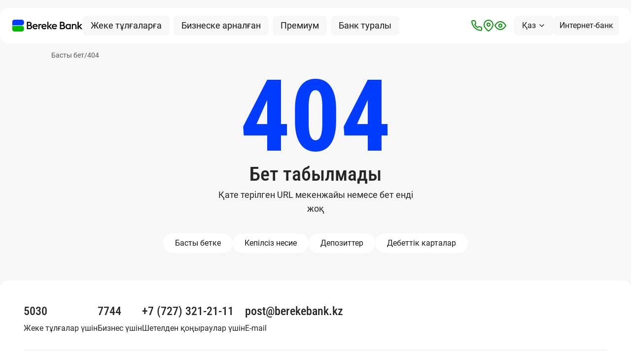

--- FILE ---
content_type: text/html; charset=utf-8
request_url: https://berekebank.kz/kz/career/vac/11
body_size: 676
content:
<!doctype html>
<html lang="kz">
  <head>
    <meta charset="UTF-8" />
    <link rel="icon" href="/favicon.ico" sizes="any" />
    <link rel="icon" href="/icon.svg" type="image/svg+xml" />
    <link rel="apple-touch-icon" href="/apple-touch-icon.png" />
    <link rel="manifest" href="/manifest.webmanifest" />
    <link rel="alternate" hreflang="ru" href="https://berekebank.kz/ru"/>
    <link rel="alternate" hreflang="kz" href="https://berekebank.kz/kz"/>
    <meta name="viewport" content="width=device-width, initial-scale=1.0" />
    <meta name="yandex-verification" content="a10f75ae14b71c70" />
    <title>Bereke Bank</title>
    <script type="module" crossorigin src="/assets/js/index-81363.js"></script>
    <link rel="modulepreload" crossorigin href="/assets/js/app-i18n-25460-chunk.js">
    <link rel="modulepreload" crossorigin href="/assets/js/vueuse-and-unhead-25460-chunk.js">
    <link rel="modulepreload" crossorigin href="/assets/js/amplitude-25460-chunk.js">
    <link rel="modulepreload" crossorigin href="/assets/js/plugins-lib-packages-25460-chunk.js">
    <link rel="modulepreload" crossorigin href="/assets/js/axios-25460-chunk.js">
    <link rel="modulepreload" crossorigin href="/assets/js/tanstack-query-25460-chunk.js">
    <link rel="modulepreload" crossorigin href="/assets/js/app-svg-packages-25460-chunk.js">
    <link rel="modulepreload" crossorigin href="/assets/js/gsap-25460-chunk.js">
    <link rel="stylesheet" crossorigin href="/assets/css/index-B_q4KSip.css">
    <link rel="sitemap" type="application/xml" title="Sitemap" href="/sitemap.xml">
  </head>
  <body>
    <div id="app"></div>
    <div id="modal"></div>
    <script>
        window.YandexRotorSettings = {
            WaiterEnabled: true,
            FailOnTimeout: false,
            NoJsRedirectsToMain: true
        }
    </script>
  </body>
</html>


--- FILE ---
content_type: text/css
request_url: https://berekebank.kz/assets/css/index-B_q4KSip.css
body_size: 35682
content:
*,:before,:after{--tw-border-spacing-x: 0;--tw-border-spacing-y: 0;--tw-translate-x: 0;--tw-translate-y: 0;--tw-rotate: 0;--tw-skew-x: 0;--tw-skew-y: 0;--tw-scale-x: 1;--tw-scale-y: 1;--tw-pan-x: ;--tw-pan-y: ;--tw-pinch-zoom: ;--tw-scroll-snap-strictness: proximity;--tw-gradient-from-position: ;--tw-gradient-via-position: ;--tw-gradient-to-position: ;--tw-ordinal: ;--tw-slashed-zero: ;--tw-numeric-figure: ;--tw-numeric-spacing: ;--tw-numeric-fraction: ;--tw-ring-inset: ;--tw-ring-offset-width: 0px;--tw-ring-offset-color: #fff;--tw-ring-color: rgb(59 130 246 / .5);--tw-ring-offset-shadow: 0 0 #0000;--tw-ring-shadow: 0 0 #0000;--tw-shadow: 0 0 #0000;--tw-shadow-colored: 0 0 #0000;--tw-blur: ;--tw-brightness: ;--tw-contrast: ;--tw-grayscale: ;--tw-hue-rotate: ;--tw-invert: ;--tw-saturate: ;--tw-sepia: ;--tw-drop-shadow: ;--tw-backdrop-blur: ;--tw-backdrop-brightness: ;--tw-backdrop-contrast: ;--tw-backdrop-grayscale: ;--tw-backdrop-hue-rotate: ;--tw-backdrop-invert: ;--tw-backdrop-opacity: ;--tw-backdrop-saturate: ;--tw-backdrop-sepia: ;--tw-contain-size: ;--tw-contain-layout: ;--tw-contain-paint: ;--tw-contain-style: }::backdrop{--tw-border-spacing-x: 0;--tw-border-spacing-y: 0;--tw-translate-x: 0;--tw-translate-y: 0;--tw-rotate: 0;--tw-skew-x: 0;--tw-skew-y: 0;--tw-scale-x: 1;--tw-scale-y: 1;--tw-pan-x: ;--tw-pan-y: ;--tw-pinch-zoom: ;--tw-scroll-snap-strictness: proximity;--tw-gradient-from-position: ;--tw-gradient-via-position: ;--tw-gradient-to-position: ;--tw-ordinal: ;--tw-slashed-zero: ;--tw-numeric-figure: ;--tw-numeric-spacing: ;--tw-numeric-fraction: ;--tw-ring-inset: ;--tw-ring-offset-width: 0px;--tw-ring-offset-color: #fff;--tw-ring-color: rgb(59 130 246 / .5);--tw-ring-offset-shadow: 0 0 #0000;--tw-ring-shadow: 0 0 #0000;--tw-shadow: 0 0 #0000;--tw-shadow-colored: 0 0 #0000;--tw-blur: ;--tw-brightness: ;--tw-contrast: ;--tw-grayscale: ;--tw-hue-rotate: ;--tw-invert: ;--tw-saturate: ;--tw-sepia: ;--tw-drop-shadow: ;--tw-backdrop-blur: ;--tw-backdrop-brightness: ;--tw-backdrop-contrast: ;--tw-backdrop-grayscale: ;--tw-backdrop-hue-rotate: ;--tw-backdrop-invert: ;--tw-backdrop-opacity: ;--tw-backdrop-saturate: ;--tw-backdrop-sepia: ;--tw-contain-size: ;--tw-contain-layout: ;--tw-contain-paint: ;--tw-contain-style: }*,:before,:after{box-sizing:border-box;border-width:0;border-style:solid;border-color:#e5e7eb}:before,:after{--tw-content: ""}html,:host{line-height:1.5;-webkit-text-size-adjust:100%;-moz-tab-size:4;tab-size:4;font-family:ui-sans-serif,system-ui,sans-serif,"Apple Color Emoji","Segoe UI Emoji",Segoe UI Symbol,"Noto Color Emoji";font-feature-settings:normal;font-variation-settings:normal;-webkit-tap-highlight-color:transparent}body{margin:0;line-height:inherit}hr{height:0;color:inherit;border-top-width:1px}abbr:where([title]){-webkit-text-decoration:underline dotted;text-decoration:underline dotted}h1,h2,h3,h4,h5,h6{font-size:inherit;font-weight:inherit}a{color:inherit;text-decoration:inherit}code,kbd,samp,pre{font-family:ui-monospace,SFMono-Regular,Menlo,Monaco,Consolas,Liberation Mono,Courier New,monospace;font-feature-settings:normal;font-variation-settings:normal;font-size:1em}table{text-indent:0;border-color:inherit;border-collapse:collapse}button,input,optgroup,select,textarea{font-family:inherit;font-feature-settings:inherit;font-variation-settings:inherit;font-size:100%;font-weight:inherit;line-height:inherit;letter-spacing:inherit;color:inherit;margin:0;padding:0}button,input:where([type=button]),input:where([type=reset]),input:where([type=submit]){-webkit-appearance:button;background-color:transparent;background-image:none}:-moz-focusring{outline:auto}:-moz-ui-invalid{box-shadow:none}::-webkit-inner-spin-button,::-webkit-outer-spin-button{height:auto}::-webkit-search-decoration{-webkit-appearance:none}blockquote,dl,dd,h1,h2,h3,h4,h5,h6,hr,figure,p,pre{margin:0}fieldset{margin:0;padding:0}legend{padding:0}ol,ul,menu{list-style:none;margin:0;padding:0}dialog{padding:0}textarea{resize:vertical}input::-moz-placeholder,textarea::-moz-placeholder{opacity:1;color:#9ca3af}input::placeholder,textarea::placeholder{opacity:1;color:#9ca3af}button,[role=button]{cursor:pointer}:disabled{cursor:default}img,svg,video,canvas,audio,iframe,embed,object{display:block;vertical-align:middle}img,video{max-width:100%;height:auto}[hidden]:where(:not([hidden=until-found])){display:none}.container{width:100%}@media (min-width: 500px){.container{max-width:500px}}@media (min-width: 600px){.container{max-width:600px}}@media (min-width: 768px){.container{max-width:768px}}@media (min-width: 801px){.container{max-width:801px}}@media (min-width: 940px){.container{max-width:940px}}@media (min-width: 1024px){.container{max-width:1024px}}@media (min-width: 1280px){.container{max-width:1280px}}@media (min-width: 1536px){.container{max-width:1536px}}.pointer-events-none{pointer-events:none}.visible{visibility:visible}.collapse{visibility:collapse}.static{position:static}.\!fixed{position:fixed!important}.fixed{position:fixed}.\!absolute{position:absolute!important}.absolute{position:absolute}.relative{position:relative}.sticky{position:sticky}.bottom-0{bottom:0}.bottom-7{bottom:1.75rem}.left-0{left:0}.left-1\/2{left:50%}.left-4{left:1rem}.left-\[-8px\]{left:-8px}.right-0{right:0}.right-4{right:1rem}.right-\[-1\.9rem\]{right:-1.9rem}.top-0{top:0}.top-1\/2{top:50%}.top-4{top:1rem}.top-8{top:2rem}.top-\[100\%\]{top:100%}.top-\[15px\]{top:15px}.top-\[calc\(100\%\+12px\)\]{top:calc(100% + 12px)}.\!z-10{z-index:10!important}.\!z-50{z-index:50!important}.z-0{z-index:0}.z-10{z-index:10}.z-20{z-index:20}.z-40{z-index:40}.z-50{z-index:50}.z-\[0\]{z-index:0}.z-\[11\]{z-index:11}.z-\[1\]{z-index:1}.z-\[2\]{z-index:2}.z-\[3\]{z-index:3}.z-\[5\]{z-index:5}.z-\[999\]{z-index:999}.order-1{order:1}.order-2{order:2}.col-span-2{grid-column:span 2 / span 2}.col-span-3{grid-column:span 3 / span 3}.col-span-6{grid-column:span 6 / span 6}.col-span-full{grid-column:1 / -1}.float-left{float:left}.m-auto{margin:auto}.\!mx-2{margin-left:.5rem!important;margin-right:.5rem!important}.-mx-2{margin-left:-.5rem;margin-right:-.5rem}.mx-10{margin-left:2.5rem;margin-right:2.5rem}.mx-4{margin-left:1rem;margin-right:1rem}.mx-6{margin-left:1.5rem;margin-right:1.5rem}.mx-8{margin-left:2rem;margin-right:2rem}.mx-\[4\%\]{margin-left:4%;margin-right:4%}.mx-auto{margin-left:auto;margin-right:auto}.my-14{margin-top:3.5rem;margin-bottom:3.5rem}.my-2{margin-top:.5rem;margin-bottom:.5rem}.my-3{margin-top:.75rem;margin-bottom:.75rem}.my-4{margin-top:1rem;margin-bottom:1rem}.my-5{margin-top:1.25rem;margin-bottom:1.25rem}.my-6{margin-top:1.5rem;margin-bottom:1.5rem}.my-8{margin-top:2rem;margin-bottom:2rem}.my-9{margin-top:2.25rem;margin-bottom:2.25rem}.my-\[-24px\]{margin-top:-24px;margin-bottom:-24px}.my-\[10px\]{margin-top:10px;margin-bottom:10px}.\!mb-10{margin-bottom:2.5rem!important}.\!mb-12{margin-bottom:3rem!important}.\!mb-2{margin-bottom:.5rem!important}.\!mb-20{margin-bottom:5rem!important}.\!mb-4{margin-bottom:1rem!important}.\!mt-0{margin-top:0!important}.\!mt-8{margin-top:2rem!important}.\!mt-\[96px\]{margin-top:96px!important}.-mr-\[24px\]{margin-right:-24px}.mb-0{margin-bottom:0}.mb-1{margin-bottom:.25rem}.mb-10{margin-bottom:2.5rem}.mb-12{margin-bottom:3rem}.mb-14{margin-bottom:3.5rem}.mb-16{margin-bottom:4rem}.mb-2{margin-bottom:.5rem}.mb-20{margin-bottom:5rem}.mb-24{margin-bottom:6rem}.mb-3{margin-bottom:.75rem}.mb-4{margin-bottom:1rem}.mb-6{margin-bottom:1.5rem}.mb-7{margin-bottom:1.75rem}.mb-8{margin-bottom:2rem}.mb-9{margin-bottom:2.25rem}.mb-\[2px\]{margin-bottom:2px}.mb-\[96px\]{margin-bottom:96px}.ml-1{margin-left:.25rem}.ml-10{margin-left:2.5rem}.ml-2{margin-left:.5rem}.ml-3{margin-left:.75rem}.ml-6{margin-left:1.5rem}.ml-7{margin-left:1.75rem}.ml-8{margin-left:2rem}.ml-\[-25px\]{margin-left:-25px}.ml-\[5px\]{margin-left:5px}.mr-1{margin-right:.25rem}.mr-10{margin-right:2.5rem}.mr-2{margin-right:.5rem}.mr-3{margin-right:.75rem}.mr-4{margin-right:1rem}.mr-6{margin-right:1.5rem}.mr-8{margin-right:2rem}.mr-\[-24px\]{margin-right:-24px}.mr-\[15\%\]{margin-right:15%}.mt-0{margin-top:0}.mt-10{margin-top:2.5rem}.mt-12{margin-top:3rem}.mt-14{margin-top:3.5rem}.mt-16{margin-top:4rem}.mt-2{margin-top:.5rem}.mt-20{margin-top:5rem}.mt-3{margin-top:.75rem}.mt-4{margin-top:1rem}.mt-5{margin-top:1.25rem}.mt-6{margin-top:1.5rem}.mt-8{margin-top:2rem}.mt-9{margin-top:2.25rem}.mt-\[-12rem\]{margin-top:-12rem}.mt-\[-14px\]{margin-top:-14px}.mt-\[-15px\]{margin-top:-15px}.mt-\[-170px\]{margin-top:-170px}.mt-\[-3rem\]{margin-top:-3rem}.mt-\[-40px\]{margin-top:-40px}.mt-\[100px\]{margin-top:100px}.mt-\[15px\]{margin-top:15px}.mt-\[1px\]{margin-top:1px}.mt-\[2px\]{margin-top:2px}.mt-\[48px\]{margin-top:48px}.mt-\[56px\]{margin-top:56px}.mt-\[64px\]{margin-top:64px}.box-border{box-sizing:border-box}.block{display:block}.inline-block{display:inline-block}.inline{display:inline}.flex{display:flex}.inline-flex{display:inline-flex}.table{display:table}.grid{display:grid}.list-item{display:list-item}.hidden{display:none}.\!h-\[138px\]{height:138px!important}.h-1{height:.25rem}.h-1\/2{height:50%}.h-10{height:2.5rem}.h-12{height:3rem}.h-3{height:.75rem}.h-4{height:1rem}.h-5{height:1.25rem}.h-6{height:1.5rem}.h-8{height:2rem}.h-\[100\%\]{height:100%}.h-\[120px\]{height:120px}.h-\[16px\]{height:16px}.h-\[192px\]{height:192px}.h-\[200px\]{height:200px}.h-\[208px\]{height:208px}.h-\[288px\]{height:288px}.h-\[32px\]{height:32px}.h-\[384px\]{height:384px}.h-\[400px\]{height:400px}.h-\[40px\]{height:40px}.h-\[700px\]{height:700px}.h-\[72px\]{height:72px}.h-\[90\%\]{height:90%}.h-\[92px\]{height:92px}.h-\[96px\]{height:96px}.h-\[calc\(100\%-160px\)\]{height:calc(100% - 160px)}.h-auto{height:auto}.h-fit{height:-moz-fit-content;height:fit-content}.h-full{height:100%}.h-screen{height:100vh}.max-h-\[100\%\]{max-height:100%}.max-h-\[108px\]{max-height:108px}.max-h-\[1200px\]{max-height:1200px}.max-h-\[1800px\]{max-height:1800px}.max-h-\[200px\]{max-height:200px}.max-h-\[225px\]{max-height:225px}.max-h-\[240px\]{max-height:240px}.max-h-\[256px\]{max-height:256px}.max-h-\[276px\]{max-height:276px}.max-h-\[280px\]{max-height:280px}.max-h-\[296px\]{max-height:296px}.max-h-\[320px\]{max-height:320px}.max-h-\[38px\]{max-height:38px}.max-h-\[400px\]{max-height:400px}.max-h-\[432px\]{max-height:432px}.max-h-\[450px\]{max-height:450px}.max-h-\[552px\]{max-height:552px}.max-h-\[555px\]{max-height:555px}.max-h-\[611px\]{max-height:611px}.max-h-\[700px\]{max-height:700px}.max-h-\[unset\]{max-height:unset}.max-h-full{max-height:100%}.\!min-h-full{min-height:100%!important}.min-h-12{min-height:3rem}.min-h-4{min-height:1rem}.min-h-6{min-height:1.5rem}.min-h-\[100\%\]{min-height:100%}.min-h-\[128px\]{min-height:128px}.min-h-\[144px\]{min-height:144px}.min-h-\[188px\]{min-height:188px}.min-h-\[200px\]{min-height:200px}.min-h-\[24px\]{min-height:24px}.min-h-\[317px\]{min-height:317px}.min-h-\[32px\]{min-height:32px}.min-h-\[340px\]{min-height:340px}.min-h-\[344px\]{min-height:344px}.min-h-\[380px\]{min-height:380px}.min-h-\[400px\]{min-height:400px}.min-h-\[452px\]{min-height:452px}.min-h-\[480px\]{min-height:480px}.min-h-\[48px\]{min-height:48px}.min-h-\[56px\]{min-height:56px}.min-h-\[60px\]{min-height:60px}.min-h-\[700px\]{min-height:700px}.min-h-\[72px\]{min-height:72px}.min-h-\[76px\]{min-height:76px}.min-h-\[fit-content\]{min-height:-moz-fit-content;min-height:fit-content}.min-h-full{min-height:100%}.\!w-2\/6{width:33.333333%!important}.\!w-\[100\%\]{width:100%!important}.\!w-\[138px\]{width:138px!important}.\!w-\[160px\]{width:160px!important}.\!w-\[48px\]{width:48px!important}.\!w-\[80\%\]{width:80%!important}.\!w-full{width:100%!important}.w-1{width:.25rem}.w-1\/2{width:50%}.w-1\/3{width:33.333333%}.w-1\/4{width:25%}.w-1\/5{width:20%}.w-10{width:2.5rem}.w-11{width:2.75rem}.w-12{width:3rem}.w-2\/3{width:66.666667%}.w-2\/6{width:33.333333%}.w-20{width:5rem}.w-3{width:.75rem}.w-3\/4{width:75%}.w-4{width:1rem}.w-4\/6{width:66.666667%}.w-5{width:1.25rem}.w-56{width:14rem}.w-6{width:1.5rem}.w-8{width:2rem}.w-\[100\%\]{width:100%}.w-\[100px\]{width:100px}.w-\[136px\]{width:136px}.w-\[16px\]{width:16px}.w-\[170px\]{width:170px}.w-\[180px\]{width:180px}.w-\[200px\]{width:200px}.w-\[210px\]{width:210px}.w-\[25\%\]{width:25%}.w-\[266px\]{width:266px}.w-\[280px\]{width:280px}.w-\[30px\]{width:30px}.w-\[320px\]{width:320px}.w-\[32px\]{width:32px}.w-\[400px\]{width:400px}.w-\[40px\]{width:40px}.w-\[420px\]{width:420px}.w-\[47\.5\%\]{width:47.5%}.w-\[48\%\]{width:48%}.w-\[480px\]{width:480px}.w-\[48px\]{width:48px}.w-\[50\%\]{width:50%}.w-\[52\%\]{width:52%}.w-\[52\.5\%\]{width:52.5%}.w-\[61\%\]{width:61%}.w-\[64px\]{width:64px}.w-\[74\%\]{width:74%}.w-\[90\%\]{width:90%}.w-\[96px\]{width:96px}.w-\[calc\(100vw-20px\)\]{width:calc(100vw - 20px)}.w-\[fit-content\]{width:-moz-fit-content;width:fit-content}.w-auto{width:auto}.w-fit{width:-moz-fit-content;width:fit-content}.w-full{width:100%}.\!min-w-\[calc\(50\%-4px\)\]{min-width:calc(50% - 4px)!important}.min-w-12{min-width:3rem}.min-w-4{min-width:1rem}.min-w-6{min-width:1.5rem}.min-w-\[136px\]{min-width:136px}.min-w-\[160px\]{min-width:160px}.min-w-\[16px\]{min-width:16px}.min-w-\[224px\]{min-width:224px}.min-w-\[232px\]{min-width:232px}.min-w-\[236px\]{min-width:236px}.min-w-\[262px\]{min-width:262px}.min-w-\[266px\]{min-width:266px}.min-w-\[278px\]{min-width:278px}.min-w-\[292px\]{min-width:292px}.min-w-\[300px\]{min-width:300px}.min-w-\[320px\]{min-width:320px}.min-w-\[32px\]{min-width:32px}.min-w-\[344px\]{min-width:344px}.min-w-\[352px\]{min-width:352px}.min-w-\[360px\]{min-width:360px}.min-w-\[48px\]{min-width:48px}.min-w-\[560px\]{min-width:560px}.min-w-\[calc\(33\.33\%-6px\)\]{min-width:calc(33.33% - 6px)}.min-w-\[calc\(33\.33\%-8px\)\]{min-width:calc(33.33% - 8px)}.\!max-w-\[100\%\]{max-width:100%!important}.\!max-w-screen-md{max-width:768px!important}.max-w-10{max-width:2.5rem}.max-w-2xl{max-width:42rem}.max-w-3xl{max-width:48rem}.max-w-5xl{max-width:64rem}.max-w-\[100\%\]{max-width:100%}.max-w-\[100px\]{max-width:100px}.max-w-\[1048px\]{max-width:1048px}.max-w-\[1072px\]{max-width:1072px}.max-w-\[108px\]{max-width:108px}.max-w-\[120px\]{max-width:120px}.max-w-\[1280px\]{max-width:1280px}.max-w-\[140px\]{max-width:140px}.max-w-\[180px\]{max-width:180px}.max-w-\[190px\]{max-width:190px}.max-w-\[200px\]{max-width:200px}.max-w-\[220px\]{max-width:220px}.max-w-\[240px\]{max-width:240px}.max-w-\[256px\]{max-width:256px}.max-w-\[280px\]{max-width:280px}.max-w-\[300px\]{max-width:300px}.max-w-\[312px\]{max-width:312px}.max-w-\[328px\]{max-width:328px}.max-w-\[344px\]{max-width:344px}.max-w-\[350px\]{max-width:350px}.max-w-\[352px\]{max-width:352px}.max-w-\[360px\]{max-width:360px}.max-w-\[366px\]{max-width:366px}.max-w-\[368px\]{max-width:368px}.max-w-\[400px\]{max-width:400px}.max-w-\[440px\]{max-width:440px}.max-w-\[450px\]{max-width:450px}.max-w-\[480px\]{max-width:480px}.max-w-\[532px\]{max-width:532px}.max-w-\[560px\]{max-width:560px}.max-w-\[580px\]{max-width:580px}.max-w-\[680px\]{max-width:680px}.max-w-\[712px\]{max-width:712px}.max-w-\[720px\]{max-width:720px}.max-w-\[730px\]{max-width:730px}.max-w-\[744px\]{max-width:744px}.max-w-\[80px\]{max-width:80px}.max-w-\[830px\]{max-width:830px}.max-w-\[900px\]{max-width:900px}.max-w-\[960px\]{max-width:960px}.max-w-\[96px\]{max-width:96px}.max-w-\[calc\(100\%-352px-3em\)\]{max-width:calc(100% - 352px - 3em)}.max-w-\[calc\(50\%-4px\)\]{max-width:calc(50% - 4px)}.max-w-full{max-width:100%}.max-w-none{max-width:none}.max-w-screen-lg{max-width:1024px}.max-w-screen-xl{max-width:1280px}.max-w-xl{max-width:36rem}.flex-1{flex:1 1 0%}.flex-\[1\.5\]{flex:1.5}.flex-\[1\]{flex:1}.flex-\[2\.5\]{flex:2.5}.flex-\[2\]{flex:2}.flex-\[3\]{flex:3}.flex-\[50\%\]{flex:50%}.flex-auto{flex:1 1 auto}.flex-none{flex:none}.flex-shrink{flex-shrink:1}.flex-shrink-0,.shrink-0{flex-shrink:0}.basis-1\/2{flex-basis:50%}.border-separate{border-collapse:separate}.-translate-x-1\/2{--tw-translate-x: -50%;transform:translate(var(--tw-translate-x),var(--tw-translate-y)) rotate(var(--tw-rotate)) skew(var(--tw-skew-x)) skewY(var(--tw-skew-y)) scaleX(var(--tw-scale-x)) scaleY(var(--tw-scale-y))}.-translate-x-\[80px\]{--tw-translate-x: -80px;transform:translate(var(--tw-translate-x),var(--tw-translate-y)) rotate(var(--tw-rotate)) skew(var(--tw-skew-x)) skewY(var(--tw-skew-y)) scaleX(var(--tw-scale-x)) scaleY(var(--tw-scale-y))}.-translate-y-1\/2{--tw-translate-y: -50%;transform:translate(var(--tw-translate-x),var(--tw-translate-y)) rotate(var(--tw-rotate)) skew(var(--tw-skew-x)) skewY(var(--tw-skew-y)) scaleX(var(--tw-scale-x)) scaleY(var(--tw-scale-y))}.-translate-y-2{--tw-translate-y: -.5rem;transform:translate(var(--tw-translate-x),var(--tw-translate-y)) rotate(var(--tw-rotate)) skew(var(--tw-skew-x)) skewY(var(--tw-skew-y)) scaleX(var(--tw-scale-x)) scaleY(var(--tw-scale-y))}.-translate-y-\[11rem\]{--tw-translate-y: -11rem;transform:translate(var(--tw-translate-x),var(--tw-translate-y)) rotate(var(--tw-rotate)) skew(var(--tw-skew-x)) skewY(var(--tw-skew-y)) scaleX(var(--tw-scale-x)) scaleY(var(--tw-scale-y))}.-translate-y-\[25\%\]{--tw-translate-y: -25%;transform:translate(var(--tw-translate-x),var(--tw-translate-y)) rotate(var(--tw-rotate)) skew(var(--tw-skew-x)) skewY(var(--tw-skew-y)) scaleX(var(--tw-scale-x)) scaleY(var(--tw-scale-y))}.-translate-y-\[250px\]{--tw-translate-y: -250px;transform:translate(var(--tw-translate-x),var(--tw-translate-y)) rotate(var(--tw-rotate)) skew(var(--tw-skew-x)) skewY(var(--tw-skew-y)) scaleX(var(--tw-scale-x)) scaleY(var(--tw-scale-y))}.-translate-y-\[300px\]{--tw-translate-y: -300px;transform:translate(var(--tw-translate-x),var(--tw-translate-y)) rotate(var(--tw-rotate)) skew(var(--tw-skew-x)) skewY(var(--tw-skew-y)) scaleX(var(--tw-scale-x)) scaleY(var(--tw-scale-y))}.-translate-y-\[5rem\]{--tw-translate-y: -5rem;transform:translate(var(--tw-translate-x),var(--tw-translate-y)) rotate(var(--tw-rotate)) skew(var(--tw-skew-x)) skewY(var(--tw-skew-y)) scaleX(var(--tw-scale-x)) scaleY(var(--tw-scale-y))}.translate-x-\[60px\]{--tw-translate-x: 60px;transform:translate(var(--tw-translate-x),var(--tw-translate-y)) rotate(var(--tw-rotate)) skew(var(--tw-skew-x)) skewY(var(--tw-skew-y)) scaleX(var(--tw-scale-x)) scaleY(var(--tw-scale-y))}.translate-x-\[80px\]{--tw-translate-x: 80px;transform:translate(var(--tw-translate-x),var(--tw-translate-y)) rotate(var(--tw-rotate)) skew(var(--tw-skew-x)) skewY(var(--tw-skew-y)) scaleX(var(--tw-scale-x)) scaleY(var(--tw-scale-y))}.translate-y-2{--tw-translate-y: .5rem;transform:translate(var(--tw-translate-x),var(--tw-translate-y)) rotate(var(--tw-rotate)) skew(var(--tw-skew-x)) skewY(var(--tw-skew-y)) scaleX(var(--tw-scale-x)) scaleY(var(--tw-scale-y))}.translate-y-\[60px\]{--tw-translate-y: 60px;transform:translate(var(--tw-translate-x),var(--tw-translate-y)) rotate(var(--tw-rotate)) skew(var(--tw-skew-x)) skewY(var(--tw-skew-y)) scaleX(var(--tw-scale-x)) scaleY(var(--tw-scale-y))}.translate-y-\[96px\]{--tw-translate-y: 96px;transform:translate(var(--tw-translate-x),var(--tw-translate-y)) rotate(var(--tw-rotate)) skew(var(--tw-skew-x)) skewY(var(--tw-skew-y)) scaleX(var(--tw-scale-x)) scaleY(var(--tw-scale-y))}.rotate-0{--tw-rotate: 0deg;transform:translate(var(--tw-translate-x),var(--tw-translate-y)) rotate(var(--tw-rotate)) skew(var(--tw-skew-x)) skewY(var(--tw-skew-y)) scaleX(var(--tw-scale-x)) scaleY(var(--tw-scale-y))}.rotate-180{--tw-rotate: 180deg;transform:translate(var(--tw-translate-x),var(--tw-translate-y)) rotate(var(--tw-rotate)) skew(var(--tw-skew-x)) skewY(var(--tw-skew-y)) scaleX(var(--tw-scale-x)) scaleY(var(--tw-scale-y))}.rotate-90{--tw-rotate: 90deg;transform:translate(var(--tw-translate-x),var(--tw-translate-y)) rotate(var(--tw-rotate)) skew(var(--tw-skew-x)) skewY(var(--tw-skew-y)) scaleX(var(--tw-scale-x)) scaleY(var(--tw-scale-y))}.rotate-\[270deg\]{--tw-rotate: 270deg;transform:translate(var(--tw-translate-x),var(--tw-translate-y)) rotate(var(--tw-rotate)) skew(var(--tw-skew-x)) skewY(var(--tw-skew-y)) scaleX(var(--tw-scale-x)) scaleY(var(--tw-scale-y))}.transform{transform:translate(var(--tw-translate-x),var(--tw-translate-y)) rotate(var(--tw-rotate)) skew(var(--tw-skew-x)) skewY(var(--tw-skew-y)) scaleX(var(--tw-scale-x)) scaleY(var(--tw-scale-y))}@keyframes pulse{50%{opacity:.5}}.animate-pulse{animation:pulse 2s cubic-bezier(.4,0,.6,1) infinite}.cursor-default{cursor:default}.cursor-not-allowed{cursor:not-allowed}.cursor-pointer{cursor:pointer}.select-none{-webkit-user-select:none;-moz-user-select:none;user-select:none}.resize-none{resize:none}.resize{resize:both}.snap-proximity{--tw-scroll-snap-strictness: proximity}.appearance-none{-webkit-appearance:none;-moz-appearance:none;appearance:none}.auto-cols-\[minmax\(0\,2fr\)\]{grid-auto-columns:minmax(0,2fr)}.auto-cols-\[minmax\(33\.333\%\,1fr\)\]{grid-auto-columns:minmax(33.333%,1fr)}.auto-cols-min{grid-auto-columns:min-content}.grid-flow-row{grid-auto-flow:row}.grid-flow-col{grid-auto-flow:column}.grid-flow-dense{grid-auto-flow:dense}.auto-rows-min{grid-auto-rows:min-content}.\!grid-cols-2{grid-template-columns:repeat(2,minmax(0,1fr))!important}.grid-cols-1{grid-template-columns:repeat(1,minmax(0,1fr))}.grid-cols-2{grid-template-columns:repeat(2,minmax(0,1fr))}.grid-cols-3{grid-template-columns:repeat(3,minmax(0,1fr))}.grid-cols-4{grid-template-columns:repeat(4,minmax(0,1fr))}.grid-cols-6{grid-template-columns:repeat(6,minmax(0,1fr))}.grid-cols-\[9\.68\%\,36\.29\%\,24\.6\%\,24\.6\%\]{grid-template-columns:9.68% 36.29% 24.6% 24.6%}.grid-rows-2{grid-template-rows:repeat(2,minmax(0,1fr))}.\!flex-row{flex-direction:row!important}.flex-row{flex-direction:row}.flex-row-reverse{flex-direction:row-reverse}.\!flex-col{flex-direction:column!important}.flex-col{flex-direction:column}.flex-col-reverse{flex-direction:column-reverse}.flex-wrap{flex-wrap:wrap}.flex-nowrap{flex-wrap:nowrap}.items-start{align-items:flex-start}.items-end{align-items:flex-end}.\!items-center{align-items:center!important}.items-center{align-items:center}.items-stretch{align-items:stretch}.justify-start{justify-content:flex-start}.justify-end{justify-content:flex-end}.justify-center{justify-content:center}.justify-between{justify-content:space-between}.justify-around{justify-content:space-around}.gap-1{gap:.25rem}.gap-10{gap:2.5rem}.gap-14{gap:3.5rem}.gap-16{gap:4rem}.gap-2{gap:.5rem}.gap-20{gap:5rem}.gap-24{gap:6rem}.gap-3{gap:.75rem}.gap-4{gap:1rem}.gap-6{gap:1.5rem}.gap-8{gap:2rem}.gap-\[120px\]{gap:120px}.\!gap-y-2{row-gap:.5rem!important}.gap-x-1{-moz-column-gap:.25rem;column-gap:.25rem}.gap-x-10{-moz-column-gap:2.5rem;column-gap:2.5rem}.gap-x-12{-moz-column-gap:3rem;column-gap:3rem}.gap-x-14{-moz-column-gap:3.5rem;column-gap:3.5rem}.gap-x-16{-moz-column-gap:4rem;column-gap:4rem}.gap-x-2{-moz-column-gap:.5rem;column-gap:.5rem}.gap-x-20{-moz-column-gap:5rem;column-gap:5rem}.gap-x-3{-moz-column-gap:.75rem;column-gap:.75rem}.gap-x-4{-moz-column-gap:1rem;column-gap:1rem}.gap-x-5{-moz-column-gap:1.25rem;column-gap:1.25rem}.gap-x-6{-moz-column-gap:1.5rem;column-gap:1.5rem}.gap-x-8{-moz-column-gap:2rem;column-gap:2rem}.gap-x-\[10px\]{-moz-column-gap:10px;column-gap:10px}.gap-x-\[30px\]{-moz-column-gap:30px;column-gap:30px}.gap-y-1{row-gap:.25rem}.gap-y-10{row-gap:2.5rem}.gap-y-12{row-gap:3rem}.gap-y-14{row-gap:3.5rem}.gap-y-2{row-gap:.5rem}.gap-y-20{row-gap:5rem}.gap-y-24{row-gap:6rem}.gap-y-3{row-gap:.75rem}.gap-y-4{row-gap:1rem}.gap-y-5{row-gap:1.25rem}.gap-y-6{row-gap:1.5rem}.gap-y-8{row-gap:2rem}.gap-y-\[100px\]{row-gap:100px}.gap-y-\[2px\]{row-gap:2px}.gap-y-\[6px\]{row-gap:6px}.gap-y-\[96px\]{row-gap:96px}.space-y-2>:not([hidden])~:not([hidden]){--tw-space-y-reverse: 0;margin-top:calc(.5rem * calc(1 - var(--tw-space-y-reverse)));margin-bottom:calc(.5rem * var(--tw-space-y-reverse))}.place-self-start{place-self:start}.self-start{align-self:flex-start}.self-end{align-self:flex-end}.self-center{align-self:center}.self-stretch{align-self:stretch}.overflow-auto{overflow:auto}.overflow-hidden{overflow:hidden}.overflow-x-auto{overflow-x:auto}.overflow-y-auto{overflow-y:auto}.overflow-x-hidden{overflow-x:hidden}.overflow-y-hidden{overflow-y:hidden}.overflow-x-scroll{overflow-x:scroll}.\!overflow-y-scroll{overflow-y:scroll!important}.overscroll-x-contain{overscroll-behavior-x:contain}.truncate{overflow:hidden;text-overflow:ellipsis;white-space:nowrap}.whitespace-nowrap{white-space:nowrap}.text-nowrap{text-wrap:nowrap}.\!rounded-\[20px\]{border-radius:20px!important}.\!rounded-\[32px\]{border-radius:32px!important}.\!rounded-\[40px\]{border-radius:40px!important}.rounded{border-radius:.25rem}.rounded-2xl{border-radius:1rem}.rounded-3xl{border-radius:1.5rem}.rounded-\[10px\]{border-radius:10px}.rounded-\[12px\]{border-radius:12px}.rounded-\[16px\]{border-radius:16px}.rounded-\[18px\]{border-radius:18px}.rounded-\[20px\]{border-radius:20px}.rounded-\[24px\]{border-radius:24px}.rounded-\[32px\]{border-radius:32px}.rounded-\[40px\]{border-radius:40px}.rounded-\[7px\]{border-radius:7px}.rounded-\[8px\]{border-radius:8px}.rounded-full{border-radius:9999px}.rounded-lg{border-radius:.5rem}.rounded-md{border-radius:.375rem}.rounded-none{border-radius:0}.rounded-xl{border-radius:.75rem}.rounded-b-2xl{border-bottom-right-radius:1rem;border-bottom-left-radius:1rem}.rounded-b-\[7px\]{border-bottom-right-radius:7px;border-bottom-left-radius:7px}.rounded-b-lg{border-bottom-right-radius:.5rem;border-bottom-left-radius:.5rem}.rounded-t-\[12px\]{border-top-left-radius:12px;border-top-right-radius:12px}.rounded-t-\[64px\]{border-top-left-radius:64px;border-top-right-radius:64px}.rounded-bl-\[32px\]{border-bottom-left-radius:32px}.rounded-bl-\[4px\]{border-bottom-left-radius:4px}.rounded-br-\[12px\]{border-bottom-right-radius:12px}.rounded-br-\[32px\]{border-bottom-right-radius:32px}.rounded-br-\[4px\]{border-bottom-right-radius:4px}.rounded-br-\[64px\]{border-bottom-right-radius:64px}.rounded-br-xl{border-bottom-right-radius:.75rem}.rounded-tl-\[32px\]{border-top-left-radius:32px}.rounded-tl-xl{border-top-left-radius:.75rem}.rounded-tr-\[32px\]{border-top-right-radius:32px}.rounded-tr-xl{border-top-right-radius:.75rem}.border{border-width:1px}.border-0{border-width:0px}.border-2{border-width:2px}.border-\[1px\]{border-width:1px}.border-b-\[1px\]{border-bottom-width:1px}.border-t-\[1px\]{border-top-width:1px}.border-none{border-style:none}.\!border-\[\#404040\]{--tw-border-opacity: 1 !important;border-color:rgb(64 64 64 / var(--tw-border-opacity, 1))!important}.\!border-blue-500{--tw-border-opacity: 1 !important;border-color:rgb(59 130 246 / var(--tw-border-opacity, 1))!important}.border-\[\#023DFF\]{--tw-border-opacity: 1;border-color:rgb(2 61 255 / var(--tw-border-opacity, 1))}.border-\[\#023dff5d\]{border-color:#023dff5d}.border-\[\#404040\]{--tw-border-opacity: 1;border-color:rgb(64 64 64 / var(--tw-border-opacity, 1))}.border-\[\#DBDBDB\]{--tw-border-opacity: 1;border-color:rgb(219 219 219 / var(--tw-border-opacity, 1))}.border-\[\#EBE9E9\]{--tw-border-opacity: 1;border-color:rgb(235 233 233 / var(--tw-border-opacity, 1))}.border-blue-500{--tw-border-opacity: 1;border-color:rgb(59 130 246 / var(--tw-border-opacity, 1))}.border-slate-300{--tw-border-opacity: 1;border-color:rgb(203 213 225 / var(--tw-border-opacity, 1))}.border-transparent{border-color:transparent}.border-ui-main-default-active{--tw-border-opacity: 1;border-color:rgb(219 219 219 / var(--tw-border-opacity, 1))}.border-ui-main-green-active{--tw-border-opacity: 1;border-color:rgb(10 93 12 / var(--tw-border-opacity, 1))}.border-ui-private-border-gray{--tw-border-opacity: 1;border-color:rgb(64 64 64 / var(--tw-border-opacity, 1))}.border-b-\[\#DBDBDB\]{--tw-border-opacity: 1;border-bottom-color:rgb(219 219 219 / var(--tw-border-opacity, 1))}.border-b-\[\#eeeeef\]{--tw-border-opacity: 1;border-bottom-color:rgb(238 238 239 / var(--tw-border-opacity, 1))}.border-b-ui-main-default-active{--tw-border-opacity: 1;border-bottom-color:rgb(219 219 219 / var(--tw-border-opacity, 1))}.border-b-ui-private-border-gray{--tw-border-opacity: 1;border-bottom-color:rgb(64 64 64 / var(--tw-border-opacity, 1))}.border-t-\[\#DBDBDB\]{--tw-border-opacity: 1;border-top-color:rgb(219 219 219 / var(--tw-border-opacity, 1))}.border-t-ui-private-border-gray{--tw-border-opacity: 1;border-top-color:rgb(64 64 64 / var(--tw-border-opacity, 1))}.\!bg-\[\#000614\]{--tw-bg-opacity: 1 !important;background-color:rgb(0 6 20 / var(--tw-bg-opacity, 1))!important}.\!bg-\[\#031745\]{--tw-bg-opacity: 1 !important;background-color:rgb(3 23 69 / var(--tw-bg-opacity, 1))!important}.\!bg-\[\#040F2A\]{--tw-bg-opacity: 1 !important;background-color:rgb(4 15 42 / var(--tw-bg-opacity, 1))!important}.\!bg-\[\#0B1939\]{--tw-bg-opacity: 1 !important;background-color:rgb(11 25 57 / var(--tw-bg-opacity, 1))!important}.\!bg-\[\#1A1A1A\]{--tw-bg-opacity: 1 !important;background-color:rgb(26 26 26 / var(--tw-bg-opacity, 1))!important}.\!bg-\[\#272727\]{--tw-bg-opacity: 1 !important;background-color:rgb(39 39 39 / var(--tw-bg-opacity, 1))!important}.\!bg-\[\#403196\]{--tw-bg-opacity: 1 !important;background-color:rgb(64 49 150 / var(--tw-bg-opacity, 1))!important}.\!bg-\[\#C9C9C9\]{--tw-bg-opacity: 1 !important;background-color:rgb(201 201 201 / var(--tw-bg-opacity, 1))!important}.\!bg-\[\#EDE4FF\]{--tw-bg-opacity: 1 !important;background-color:rgb(237 228 255 / var(--tw-bg-opacity, 1))!important}.\!bg-\[\#FFDBDB\]{--tw-bg-opacity: 1 !important;background-color:rgb(255 219 219 / var(--tw-bg-opacity, 1))!important}.\!bg-\[\#ffffff\]{--tw-bg-opacity: 1 !important;background-color:rgb(255 255 255 / var(--tw-bg-opacity, 1))!important}.\!bg-\[black\]{--tw-bg-opacity: 1 !important;background-color:rgb(0 0 0 / var(--tw-bg-opacity, 1))!important}.\!bg-\[red\]{--tw-bg-opacity: 1 !important;background-color:rgb(255 0 0 / var(--tw-bg-opacity, 1))!important}.\!bg-transparent{background-color:transparent!important}.\!bg-ui-private-dark-gray{--tw-bg-opacity: 1 !important;background-color:rgb(31 31 31 / var(--tw-bg-opacity, 1))!important}.\!bg-ui-private-gray{--tw-bg-opacity: 1 !important;background-color:rgb(39 39 39 / var(--tw-bg-opacity, 1))!important}.bg-\[\#000614\]{--tw-bg-opacity: 1;background-color:rgb(0 6 20 / var(--tw-bg-opacity, 1))}.bg-\[\#00BB00\]{--tw-bg-opacity: 1;background-color:rgb(0 187 0 / var(--tw-bg-opacity, 1))}.bg-\[\#023DFF\]{--tw-bg-opacity: 1;background-color:rgb(2 61 255 / var(--tw-bg-opacity, 1))}.bg-\[\#040F2A\],.bg-\[\#040f2a\]{--tw-bg-opacity: 1;background-color:rgb(4 15 42 / var(--tw-bg-opacity, 1))}.bg-\[\#0B1939\]{--tw-bg-opacity: 1;background-color:rgb(11 25 57 / var(--tw-bg-opacity, 1))}.bg-\[\#1A1A1A\]{--tw-bg-opacity: 1;background-color:rgb(26 26 26 / var(--tw-bg-opacity, 1))}.bg-\[\#1a1a1a4d\]{background-color:#1a1a1a4d}.bg-\[\#595959\]{--tw-bg-opacity: 1;background-color:rgb(89 89 89 / var(--tw-bg-opacity, 1))}.bg-\[\#D5EEFF\]{--tw-bg-opacity: 1;background-color:rgb(213 238 255 / var(--tw-bg-opacity, 1))}.bg-\[\#DFE6EF\]{--tw-bg-opacity: 1;background-color:rgb(223 230 239 / var(--tw-bg-opacity, 1))}.bg-\[\#EC4899\]{--tw-bg-opacity: 1;background-color:rgb(236 72 153 / var(--tw-bg-opacity, 1))}.bg-\[\#EDE4FF\]{--tw-bg-opacity: 1;background-color:rgb(237 228 255 / var(--tw-bg-opacity, 1))}.bg-\[\#EDEDED\]{--tw-bg-opacity: 1;background-color:rgb(237 237 237 / var(--tw-bg-opacity, 1))}.bg-\[\#F0F0F0\]{--tw-bg-opacity: 1;background-color:rgb(240 240 240 / var(--tw-bg-opacity, 1))}.bg-\[\#F7F7F7\]{--tw-bg-opacity: 1;background-color:rgb(247 247 247 / var(--tw-bg-opacity, 1))}.bg-\[\#F98507\]{--tw-bg-opacity: 1;background-color:rgb(249 133 7 / var(--tw-bg-opacity, 1))}.bg-\[\#F9A8D4\]{--tw-bg-opacity: 1;background-color:rgb(249 168 212 / var(--tw-bg-opacity, 1))}.bg-\[\#f7f7f7\]{--tw-bg-opacity: 1;background-color:rgb(247 247 247 / var(--tw-bg-opacity, 1))}.bg-\[\#ffffff\]{--tw-bg-opacity: 1;background-color:rgb(255 255 255 / var(--tw-bg-opacity, 1))}.bg-black{--tw-bg-opacity: 1;background-color:rgb(0 0 0 / var(--tw-bg-opacity, 1))}.bg-gray-200{--tw-bg-opacity: 1;background-color:rgb(229 231 235 / var(--tw-bg-opacity, 1))}.bg-gray-300{--tw-bg-opacity: 1;background-color:rgb(209 213 219 / var(--tw-bg-opacity, 1))}.bg-green-500{--tw-bg-opacity: 1;background-color:rgb(34 197 94 / var(--tw-bg-opacity, 1))}.bg-transparent{background-color:transparent}.bg-ui-main-default{--tw-bg-opacity: 1;background-color:rgb(247 247 247 / var(--tw-bg-opacity, 1))}.bg-ui-premium-cyan{--tw-bg-opacity: 1;background-color:rgb(3 105 161 / var(--tw-bg-opacity, 1))}.bg-ui-premium-surface{--tw-bg-opacity: 1;background-color:rgb(4 15 42 / var(--tw-bg-opacity, 1))}.bg-ui-premium-surface-high{--tw-bg-opacity: 1;background-color:rgb(11 25 57 / var(--tw-bg-opacity, 1))}.bg-ui-private-dark-gray{--tw-bg-opacity: 1;background-color:rgb(31 31 31 / var(--tw-bg-opacity, 1))}.bg-ui-private-dark-slate{--tw-bg-opacity: 1;background-color:rgb(26 26 26 / var(--tw-bg-opacity, 1))}.bg-ui-private-gray{--tw-bg-opacity: 1;background-color:rgb(39 39 39 / var(--tw-bg-opacity, 1))}.bg-ui-private-light-gray{--tw-bg-opacity: 1;background-color:rgb(204 204 204 / var(--tw-bg-opacity, 1))}.bg-ui-private-muted-light-gray{--tw-bg-opacity: 1;background-color:rgb(77 77 77 / var(--tw-bg-opacity, 1))}.bg-ui-promo-1{--tw-bg-opacity: 1;background-color:rgb(236 72 153 / var(--tw-bg-opacity, 1))}.bg-ui-promo-2{--tw-bg-opacity: 1;background-color:rgb(54 0 119 / var(--tw-bg-opacity, 1))}.bg-white{--tw-bg-opacity: 1;background-color:rgb(255 255 255 / var(--tw-bg-opacity, 1))}.bg-contain{background-size:contain}.bg-cover{background-size:cover}.bg-left-bottom{background-position:left bottom}.bg-no-repeat{background-repeat:no-repeat}.object-contain{object-fit:contain}.object-cover{object-fit:cover}.object-fill{object-fit:fill}.object-bottom{object-position:bottom}.object-center{object-position:center}.object-left-bottom{object-position:left bottom}.\!p-0{padding:0!important}.\!p-14{padding:3.5rem!important}.\!p-3{padding:.75rem!important}.\!p-8{padding:2rem!important}.\!p-\[unset\]{padding:unset!important}.p-1{padding:.25rem}.p-10{padding:2.5rem}.p-12{padding:3rem}.p-14{padding:3.5rem}.p-2{padding:.5rem}.p-3{padding:.75rem}.p-4{padding:1rem}.p-5{padding:1.25rem}.p-6{padding:1.5rem}.p-8{padding:2rem}.p-\[104px\]{padding:104px}.p-\[24px\]{padding:24px}.p-\[56px\]{padding:56px}.p-\[9px\]{padding:9px}.\!px-0{padding-left:0!important;padding-right:0!important}.\!px-2{padding-left:.5rem!important;padding-right:.5rem!important}.\!px-4{padding-left:1rem!important;padding-right:1rem!important}.\!px-6{padding-left:1.5rem!important;padding-right:1.5rem!important}.\!px-\[13px\]{padding-left:13px!important;padding-right:13px!important}.\!py-3{padding-top:.75rem!important;padding-bottom:.75rem!important}.\!py-8{padding-top:2rem!important;padding-bottom:2rem!important}.px-0{padding-left:0;padding-right:0}.px-10{padding-left:2.5rem;padding-right:2.5rem}.px-12{padding-left:3rem;padding-right:3rem}.px-14{padding-left:3.5rem;padding-right:3.5rem}.px-16{padding-left:4rem;padding-right:4rem}.px-2{padding-left:.5rem;padding-right:.5rem}.px-20{padding-left:5rem;padding-right:5rem}.px-3{padding-left:.75rem;padding-right:.75rem}.px-4{padding-left:1rem;padding-right:1rem}.px-5{padding-left:1.25rem;padding-right:1.25rem}.px-6{padding-left:1.5rem;padding-right:1.5rem}.px-7{padding-left:1.75rem;padding-right:1.75rem}.px-8{padding-left:2rem;padding-right:2rem}.px-\[104px\]{padding-left:104px;padding-right:104px}.px-\[56px\]{padding-left:56px;padding-right:56px}.px-\[max\(64px\)\]{padding-left:max(64px);padding-right:max(64px)}.py-1{padding-top:.25rem;padding-bottom:.25rem}.py-10{padding-top:2.5rem;padding-bottom:2.5rem}.py-14{padding-top:3.5rem;padding-bottom:3.5rem}.py-2{padding-top:.5rem;padding-bottom:.5rem}.py-24{padding-top:6rem;padding-bottom:6rem}.py-3{padding-top:.75rem;padding-bottom:.75rem}.py-4{padding-top:1rem;padding-bottom:1rem}.py-5{padding-top:1.25rem;padding-bottom:1.25rem}.py-6{padding-top:1.5rem;padding-bottom:1.5rem}.py-7{padding-top:1.75rem;padding-bottom:1.75rem}.py-8{padding-top:2rem;padding-bottom:2rem}.py-\[10px\]{padding-top:10px;padding-bottom:10px}.py-\[14px\]{padding-top:14px;padding-bottom:14px}.py-\[21px\]{padding-top:21px;padding-bottom:21px}.\!pr-0{padding-right:0!important}.pb-0{padding-bottom:0}.pb-10{padding-bottom:2.5rem}.pb-12{padding-bottom:3rem}.pb-16{padding-bottom:4rem}.pb-2{padding-bottom:.5rem}.pb-24{padding-bottom:6rem}.pb-3{padding-bottom:.75rem}.pb-4{padding-bottom:1rem}.pb-6{padding-bottom:1.5rem}.pb-7{padding-bottom:1.75rem}.pb-8{padding-bottom:2rem}.pb-\[30px\]{padding-bottom:30px}.pb-\[38px\]{padding-bottom:38px}.pb-\[96px\]{padding-bottom:96px}.pb-\[max\(64px\)\]{padding-bottom:max(64px)}.pl-14{padding-left:3.5rem}.pl-3{padding-left:.75rem}.pl-6{padding-left:1.5rem}.pl-\[max\(64px\)\]{padding-left:max(64px)}.pr-14{padding-right:3.5rem}.pr-2{padding-right:.5rem}.pr-3{padding-right:.75rem}.pr-4{padding-right:1rem}.pt-0{padding-top:0}.pt-10{padding-top:2.5rem}.pt-14{padding-top:3.5rem}.pt-2{padding-top:.5rem}.pt-4{padding-top:1rem}.pt-6{padding-top:1.5rem}.pt-8{padding-top:2rem}.pt-\[100px\]{padding-top:100px}.pt-\[220px\]{padding-top:220px}.pt-\[64px\]{padding-top:64px}.pt-\[6rem\]{padding-top:6rem}.pt-\[72px\]{padding-top:72px}.pt-\[max\(64px\)\]{padding-top:max(64px)}.text-left{text-align:left}.text-center{text-align:center}.\!font-\[\'Roboto\'\]{font-family:Roboto!important}.\!font-\[\'Roboto_Condensed\'\]{font-family:Roboto Condensed!important}.font-\[\'Roboto_Condensed\'\]{font-family:Roboto Condensed}.\!text-\[14px\]{font-size:14px!important}.\!text-\[16px\]{font-size:16px!important}.\!text-\[24px\]{font-size:24px!important}.\!text-\[40px\]{font-size:40px!important}.text-2xl{font-size:1.5rem;line-height:2rem}.text-4xl{font-size:2.25rem;line-height:2.5rem}.text-5xl{font-size:3rem;line-height:1}.text-\[12px\]{font-size:12px}.text-\[14px\]{font-size:14px}.text-\[16px\]{font-size:16px}.text-\[180px\]{font-size:180px}.text-\[18px\]{font-size:18px}.text-\[22px\]{font-size:22px}.text-\[24px\]{font-size:24px}.text-\[25px\]{font-size:25px}.text-\[28px\]{font-size:28px}.text-\[32px\]{font-size:32px}.text-\[40px\]{font-size:40px}.text-\[42px\]{font-size:42px}.text-\[56px\]{font-size:56px}.text-base{font-size:1rem;line-height:1.5rem}.text-lg{font-size:1.125rem;line-height:1.75rem}.text-sm{font-size:.875rem;line-height:1.25rem}.text-xl{font-size:1.25rem;line-height:1.75rem}.text-xs{font-size:.75rem;line-height:1rem}.\!font-medium{font-weight:500!important}.\!font-semibold{font-weight:600!important}.font-\[16px\]{font-weight:16px}.font-bold{font-weight:700}.font-medium{font-weight:500}.font-normal{font-weight:400}.uppercase{text-transform:uppercase}.italic{font-style:italic}.\!leading-10{line-height:2.5rem!important}.\!leading-4{line-height:1rem!important}.\!leading-6{line-height:1.5rem!important}.\!leading-\[24px\]{line-height:24px!important}.\!leading-\[28px\]{line-height:28px!important}.leading-10{line-height:2.5rem}.leading-4{line-height:1rem}.leading-5{line-height:1.25rem}.leading-6{line-height:1.5rem}.leading-7{line-height:1.75rem}.leading-\[16px\]{line-height:16px}.leading-\[18px\]{line-height:18px}.leading-\[24px\]{line-height:24px}.leading-\[28px\]{line-height:28px}.leading-\[40px\]{line-height:40px}.leading-\[50\.4px\]{line-height:50.4px}.leading-\[56px\]{line-height:56px}.leading-none{line-height:1}.\!tracking-\[-0\.8px\]{letter-spacing:-.8px!important}.tracking-\[-0\.48px\]{letter-spacing:-.48px}.tracking-\[-0\.8px\]{letter-spacing:-.8px}.\!text-\[\#000000\]{--tw-text-opacity: 1 !important;color:rgb(0 0 0 / var(--tw-text-opacity, 1))!important}.\!text-\[\#1A1A1A\]{--tw-text-opacity: 1 !important;color:rgb(26 26 26 / var(--tw-text-opacity, 1))!important}.\!text-\[\#737373\]{--tw-text-opacity: 1 !important;color:rgb(115 115 115 / var(--tw-text-opacity, 1))!important}.\!text-\[\#d1d1d1\]{--tw-text-opacity: 1 !important;color:rgb(209 209 209 / var(--tw-text-opacity, 1))!important}.\!text-\[\#ffffff\]{--tw-text-opacity: 1 !important;color:rgb(255 255 255 / var(--tw-text-opacity, 1))!important}.\!text-\[red\]{--tw-text-opacity: 1 !important;color:rgb(255 0 0 / var(--tw-text-opacity, 1))!important}.\!text-\[rgba\(255\,255\,255\,0\.7\)\]{color:#ffffffb3!important}.\!text-\[white\]{--tw-text-opacity: 1 !important;color:rgb(255 255 255 / var(--tw-text-opacity, 1))!important}.\!text-ui-main-default{--tw-text-opacity: 1 !important;color:rgb(247 247 247 / var(--tw-text-opacity, 1))!important}.\!text-ui-main-default-hover{--tw-text-opacity: 1 !important;color:rgb(237 237 237 / var(--tw-text-opacity, 1))!important}.\!text-white{--tw-text-opacity: 1 !important;color:rgb(255 255 255 / var(--tw-text-opacity, 1))!important}.text-\[\#010101\]{--tw-text-opacity: 1;color:rgb(1 1 1 / var(--tw-text-opacity, 1))}.text-\[\#023DFF\]{--tw-text-opacity: 1;color:rgb(2 61 255 / var(--tw-text-opacity, 1))}.text-\[\#090C08\]{--tw-text-opacity: 1;color:rgb(9 12 8 / var(--tw-text-opacity, 1))}.text-\[\#1A1A1A\],.text-\[\#1a1a1a\]{--tw-text-opacity: 1;color:rgb(26 26 26 / var(--tw-text-opacity, 1))}.text-\[\#262626\]{--tw-text-opacity: 1;color:rgb(38 38 38 / var(--tw-text-opacity, 1))}.text-\[\#404040\]{--tw-text-opacity: 1;color:rgb(64 64 64 / var(--tw-text-opacity, 1))}.text-\[\#595959\]{--tw-text-opacity: 1;color:rgb(89 89 89 / var(--tw-text-opacity, 1))}.text-\[\#636574\]{--tw-text-opacity: 1;color:rgb(99 101 116 / var(--tw-text-opacity, 1))}.text-\[\#676767\]{--tw-text-opacity: 1;color:rgb(103 103 103 / var(--tw-text-opacity, 1))}.text-\[\#6B7280\]{--tw-text-opacity: 1;color:rgb(107 114 128 / var(--tw-text-opacity, 1))}.text-\[\#737373\]{--tw-text-opacity: 1;color:rgb(115 115 115 / var(--tw-text-opacity, 1))}.text-\[\#831843\]{--tw-text-opacity: 1;color:rgb(131 24 67 / var(--tw-text-opacity, 1))}.text-\[\#EDEDED\]{--tw-text-opacity: 1;color:rgb(237 237 237 / var(--tw-text-opacity, 1))}.text-\[\#F7F7F7\]{--tw-text-opacity: 1;color:rgb(247 247 247 / var(--tw-text-opacity, 1))}.text-\[\#F95F61\]{--tw-text-opacity: 1;color:rgb(249 95 97 / var(--tw-text-opacity, 1))}.text-\[\#FF5959\]{--tw-text-opacity: 1;color:rgb(255 89 89 / var(--tw-text-opacity, 1))}.text-\[\#FFFFFF\],.text-\[\#ffffff\]{--tw-text-opacity: 1;color:rgb(255 255 255 / var(--tw-text-opacity, 1))}.text-\[14x\]{color:14x}.text-\[black\]{--tw-text-opacity: 1;color:rgb(0 0 0 / var(--tw-text-opacity, 1))}.text-\[rgba\(255\,255\,255\,0\.7\)\]{color:#ffffffb3}.text-\[white\]{--tw-text-opacity: 1;color:rgb(255 255 255 / var(--tw-text-opacity, 1))}.text-gray-400{--tw-text-opacity: 1;color:rgb(156 163 175 / var(--tw-text-opacity, 1))}.text-gray-500{--tw-text-opacity: 1;color:rgb(107 114 128 / var(--tw-text-opacity, 1))}.text-red-500{--tw-text-opacity: 1;color:rgb(239 68 68 / var(--tw-text-opacity, 1))}.text-ui-main-blue{--tw-text-opacity: 1;color:rgb(2 61 255 / var(--tw-text-opacity, 1))}.text-ui-main-default{--tw-text-opacity: 1;color:rgb(247 247 247 / var(--tw-text-opacity, 1))}.text-ui-main-muted{--tw-text-opacity: 1;color:rgb(89 89 89 / var(--tw-text-opacity, 1))}.text-ui-main-orange{--tw-text-opacity: 1;color:rgb(249 133 7 / var(--tw-text-opacity, 1))}.text-ui-main-red{--tw-text-opacity: 1;color:rgb(255 89 89 / var(--tw-text-opacity, 1))}.text-ui-main-success{--tw-text-opacity: 1;color:rgb(0 187 0 / var(--tw-text-opacity, 1))}.text-ui-private-dark-slate{--tw-text-opacity: 1;color:rgb(26 26 26 / var(--tw-text-opacity, 1))}.text-white{--tw-text-opacity: 1;color:rgb(255 255 255 / var(--tw-text-opacity, 1))}.underline{text-decoration-line:underline}.line-through{text-decoration-line:line-through}.no-underline{text-decoration-line:none}.decoration-dashed{text-decoration-style:dashed}.decoration-2{text-decoration-thickness:2px}.underline-offset-4{text-underline-offset:4px}.underline-offset-8{text-underline-offset:8px}.placeholder-\[\#595959\]::-moz-placeholder{--tw-placeholder-opacity: 1;color:rgb(89 89 89 / var(--tw-placeholder-opacity, 1))}.placeholder-\[\#595959\]::placeholder{--tw-placeholder-opacity: 1;color:rgb(89 89 89 / var(--tw-placeholder-opacity, 1))}.placeholder-inherit::-moz-placeholder{color:inherit}.placeholder-inherit::placeholder{color:inherit}.\!opacity-100{opacity:1!important}.opacity-0{opacity:0}.opacity-100{opacity:1}.shadow{--tw-shadow: 0 1px 3px 0 rgb(0 0 0 / .1), 0 1px 2px -1px rgb(0 0 0 / .1);--tw-shadow-colored: 0 1px 3px 0 var(--tw-shadow-color), 0 1px 2px -1px var(--tw-shadow-color);box-shadow:var(--tw-ring-offset-shadow, 0 0 #0000),var(--tw-ring-shadow, 0 0 #0000),var(--tw-shadow)}.shadow-2xl{--tw-shadow: 0 25px 50px -12px rgb(0 0 0 / .25);--tw-shadow-colored: 0 25px 50px -12px var(--tw-shadow-color);box-shadow:var(--tw-ring-offset-shadow, 0 0 #0000),var(--tw-ring-shadow, 0 0 #0000),var(--tw-shadow)}.shadow-\[0px_4px_12px_0px_rgba\(0\,0\,0\,0\.06\)\]{--tw-shadow: 0px 4px 12px 0px rgba(0,0,0,.06);--tw-shadow-colored: 0px 4px 12px 0px var(--tw-shadow-color);box-shadow:var(--tw-ring-offset-shadow, 0 0 #0000),var(--tw-ring-shadow, 0 0 #0000),var(--tw-shadow)}.shadow-lg{--tw-shadow: 0 10px 15px -3px rgb(0 0 0 / .1), 0 4px 6px -4px rgb(0 0 0 / .1);--tw-shadow-colored: 0 10px 15px -3px var(--tw-shadow-color), 0 4px 6px -4px var(--tw-shadow-color);box-shadow:var(--tw-ring-offset-shadow, 0 0 #0000),var(--tw-ring-shadow, 0 0 #0000),var(--tw-shadow)}.shadow-sm{--tw-shadow: 0 1px 2px 0 rgb(0 0 0 / .05);--tw-shadow-colored: 0 1px 2px 0 var(--tw-shadow-color);box-shadow:var(--tw-ring-offset-shadow, 0 0 #0000),var(--tw-ring-shadow, 0 0 #0000),var(--tw-shadow)}.shadow-xl{--tw-shadow: 0 20px 25px -5px rgb(0 0 0 / .1), 0 8px 10px -6px rgb(0 0 0 / .1);--tw-shadow-colored: 0 20px 25px -5px var(--tw-shadow-color), 0 8px 10px -6px var(--tw-shadow-color);box-shadow:var(--tw-ring-offset-shadow, 0 0 #0000),var(--tw-ring-shadow, 0 0 #0000),var(--tw-shadow)}.outline-none{outline:2px solid transparent;outline-offset:2px}.outline{outline-style:solid}.outline-0{outline-width:0px}.blur{--tw-blur: blur(8px);filter:var(--tw-blur) var(--tw-brightness) var(--tw-contrast) var(--tw-grayscale) var(--tw-hue-rotate) var(--tw-invert) var(--tw-saturate) var(--tw-sepia) var(--tw-drop-shadow)}.brightness-90{--tw-brightness: brightness(.9);filter:var(--tw-blur) var(--tw-brightness) var(--tw-contrast) var(--tw-grayscale) var(--tw-hue-rotate) var(--tw-invert) var(--tw-saturate) var(--tw-sepia) var(--tw-drop-shadow)}.brightness-\[300\%\]{--tw-brightness: brightness(300%);filter:var(--tw-blur) var(--tw-brightness) var(--tw-contrast) var(--tw-grayscale) var(--tw-hue-rotate) var(--tw-invert) var(--tw-saturate) var(--tw-sepia) var(--tw-drop-shadow)}.grayscale{--tw-grayscale: grayscale(100%);filter:var(--tw-blur) var(--tw-brightness) var(--tw-contrast) var(--tw-grayscale) var(--tw-hue-rotate) var(--tw-invert) var(--tw-saturate) var(--tw-sepia) var(--tw-drop-shadow)}.invert{--tw-invert: invert(100%);filter:var(--tw-blur) var(--tw-brightness) var(--tw-contrast) var(--tw-grayscale) var(--tw-hue-rotate) var(--tw-invert) var(--tw-saturate) var(--tw-sepia) var(--tw-drop-shadow)}.invert-\[1\]{--tw-invert: invert(1);filter:var(--tw-blur) var(--tw-brightness) var(--tw-contrast) var(--tw-grayscale) var(--tw-hue-rotate) var(--tw-invert) var(--tw-saturate) var(--tw-sepia) var(--tw-drop-shadow)}.filter{filter:var(--tw-blur) var(--tw-brightness) var(--tw-contrast) var(--tw-grayscale) var(--tw-hue-rotate) var(--tw-invert) var(--tw-saturate) var(--tw-sepia) var(--tw-drop-shadow)}.transition{transition-property:color,background-color,border-color,text-decoration-color,fill,stroke,opacity,box-shadow,transform,filter,-webkit-backdrop-filter;transition-property:color,background-color,border-color,text-decoration-color,fill,stroke,opacity,box-shadow,transform,filter,backdrop-filter;transition-property:color,background-color,border-color,text-decoration-color,fill,stroke,opacity,box-shadow,transform,filter,backdrop-filter,-webkit-backdrop-filter;transition-timing-function:cubic-bezier(.4,0,.2,1);transition-duration:.15s}.transition-all{transition-property:all;transition-timing-function:cubic-bezier(.4,0,.2,1);transition-duration:.15s}.transition-opacity{transition-property:opacity;transition-timing-function:cubic-bezier(.4,0,.2,1);transition-duration:.15s}.transition-transform{transition-property:transform;transition-timing-function:cubic-bezier(.4,0,.2,1);transition-duration:.15s}.duration-300{transition-duration:.3s}.duration-500{transition-duration:.5s}.ease-in{transition-timing-function:cubic-bezier(.4,0,1,1)}.ease-in-out{transition-timing-function:cubic-bezier(.4,0,.2,1)}.ease-linear{transition-timing-function:linear}.roxchat-html-button-container{bottom:16px!important;right:16px!important}.roxchat-html-button-element{background-color:#1a1a1a!important;border-color:transparent!important;background-image:url("data:image/svg+xml,%3csvg%20width='24'%20height='24'%20viewBox='0%200%2024%2024'%20fill='none'%20xmlns='http://www.w3.org/2000/svg'%3e%3cpath%20d='M21%2015C21%2015.5304%2020.7893%2016.0391%2020.4142%2016.4142C20.0391%2016.7893%2019.5304%2017%2019%2017H7L3%2021V5C3%204.46957%203.21071%203.96086%203.58579%203.58579C3.96086%203.21071%204.46957%203%205%203H19C19.5304%203%2020.0391%203.21071%2020.4142%203.58579C20.7893%203.96086%2021%204.46957%2021%205V15Z'%20stroke='white'%20stroke-width='2'%20stroke-linecap='round'%20stroke-linejoin='round'/%3e%3c/svg%3e")!important;background-position:center!important;background-repeat:no-repeat!important}.roxchat-ico{display:none!important}.roxchat-action-close{background-image:url("data:image/svg+xml,%3csvg%20id='roxchat-ico-close-straight'%20xmlns='http://www.w3.org/2000/svg'%20width='32'%20height='32'%20viewBox='0%200%2032%2032'%20fill='none'%3e%3cg%20clip-path='url(%23clip0_7595_50519)'%3e%3cpath%20d='M22%2010L10%2022'%20stroke='white'%20stroke-width='2'%20stroke-linecap='round'%20stroke-linejoin='round'/%3e%3cpath%20d='M10%2010L22%2022'%20stroke='white'%20stroke-width='2'%20stroke-linecap='round'%20stroke-linejoin='round'/%3e%3c/g%3e%3cdefs%3e%3cclipPath%20id='clip0_7595_50519'%3e%3crect%20width='32'%20height='32'%20fill='white'/%3e%3c/clipPath%3e%3c/defs%3e%3c/svg%3e")!important;background-position:center!important;background-repeat:no-repeat!important}.\*\:transition-all>*{transition-property:all;transition-timing-function:cubic-bezier(.4,0,.2,1);transition-duration:.15s}.checked\:border-ui-main-green:checked{--tw-border-opacity: 1;border-color:rgb(0 187 0 / var(--tw-border-opacity, 1))}.checked\:bg-ui-main-green:checked{--tw-bg-opacity: 1;background-color:rgb(0 187 0 / var(--tw-bg-opacity, 1))}.hover\:rotate-180:hover{--tw-rotate: 180deg;transform:translate(var(--tw-translate-x),var(--tw-translate-y)) rotate(var(--tw-rotate)) skew(var(--tw-skew-x)) skewY(var(--tw-skew-y)) scaleX(var(--tw-scale-x)) scaleY(var(--tw-scale-y))}.hover\:rotate-\[270deg\]:hover{--tw-rotate: 270deg;transform:translate(var(--tw-translate-x),var(--tw-translate-y)) rotate(var(--tw-rotate)) skew(var(--tw-skew-x)) skewY(var(--tw-skew-y)) scaleX(var(--tw-scale-x)) scaleY(var(--tw-scale-y))}.hover\:scale-105:hover{--tw-scale-x: 1.05;--tw-scale-y: 1.05;transform:translate(var(--tw-translate-x),var(--tw-translate-y)) rotate(var(--tw-rotate)) skew(var(--tw-skew-x)) skewY(var(--tw-skew-y)) scaleX(var(--tw-scale-x)) scaleY(var(--tw-scale-y))}.hover\:cursor-pointer:hover{cursor:pointer}.hover\:bg-\[\#EDEDED\]:hover{--tw-bg-opacity: 1;background-color:rgb(237 237 237 / var(--tw-bg-opacity, 1))}.hover\:bg-\[\#F7F7F7\]:hover{--tw-bg-opacity: 1;background-color:rgb(247 247 247 / var(--tw-bg-opacity, 1))}.hover\:bg-ui-main-default-hover:hover{--tw-bg-opacity: 1;background-color:rgb(237 237 237 / var(--tw-bg-opacity, 1))}.hover\:pt-5:hover{padding-top:1.25rem}.hover\:text-\[\#0637CD\]:hover{--tw-text-opacity: 1;color:rgb(6 55 205 / var(--tw-text-opacity, 1))}.hover\:no-underline:hover{text-decoration-line:none}.hover\:shadow-\[0px_8px_24px_0px_rgba\(0\,0\,0\,0\.12\)\]:hover{--tw-shadow: 0px 8px 24px 0px rgba(0,0,0,.12);--tw-shadow-colored: 0px 8px 24px 0px var(--tw-shadow-color);box-shadow:var(--tw-ring-offset-shadow, 0 0 #0000),var(--tw-ring-shadow, 0 0 #0000),var(--tw-shadow)}.hover\:shadow-md:hover{--tw-shadow: 0 4px 6px -1px rgb(0 0 0 / .1), 0 2px 4px -2px rgb(0 0 0 / .1);--tw-shadow-colored: 0 4px 6px -1px var(--tw-shadow-color), 0 2px 4px -2px var(--tw-shadow-color);box-shadow:var(--tw-ring-offset-shadow, 0 0 #0000),var(--tw-ring-shadow, 0 0 #0000),var(--tw-shadow)}.hover\:brightness-0:hover{--tw-brightness: brightness(0);filter:var(--tw-blur) var(--tw-brightness) var(--tw-contrast) var(--tw-grayscale) var(--tw-hue-rotate) var(--tw-invert) var(--tw-saturate) var(--tw-sepia) var(--tw-drop-shadow)}.hover\:brightness-90:hover{--tw-brightness: brightness(.9);filter:var(--tw-blur) var(--tw-brightness) var(--tw-contrast) var(--tw-grayscale) var(--tw-hue-rotate) var(--tw-invert) var(--tw-saturate) var(--tw-sepia) var(--tw-drop-shadow)}.checked\:hover\:border-ui-main-green-hover:hover:checked{--tw-border-opacity: 1;border-color:rgb(4 145 5 / var(--tw-border-opacity, 1))}.checked\:hover\:bg-ui-main-green-hover:hover:checked{--tw-bg-opacity: 1;background-color:rgb(4 145 5 / var(--tw-bg-opacity, 1))}.focus\:border-blue-500:focus{--tw-border-opacity: 1;border-color:rgb(59 130 246 / var(--tw-border-opacity, 1))}.focus\:placeholder-transparent:focus::-moz-placeholder{color:transparent}.focus\:placeholder-transparent:focus::placeholder{color:transparent}.active\:bg-\[\#DBDBDB\]:active,.active\:bg-ui-main-default-active:active{--tw-bg-opacity: 1;background-color:rgb(219 219 219 / var(--tw-bg-opacity, 1))}.active\:text-\[\#10379F\]:active{--tw-text-opacity: 1;color:rgb(16 55 159 / var(--tw-text-opacity, 1))}.active\:brightness-\[0\.8\]:active{--tw-brightness: brightness(.8);filter:var(--tw-blur) var(--tw-brightness) var(--tw-contrast) var(--tw-grayscale) var(--tw-hue-rotate) var(--tw-invert) var(--tw-saturate) var(--tw-sepia) var(--tw-drop-shadow)}.active\:invert:active{--tw-invert: invert(100%);filter:var(--tw-blur) var(--tw-brightness) var(--tw-contrast) var(--tw-grayscale) var(--tw-hue-rotate) var(--tw-invert) var(--tw-saturate) var(--tw-sepia) var(--tw-drop-shadow)}.checked\:active\:border-ui-main-green-active:active:checked{--tw-border-opacity: 1;border-color:rgb(10 93 12 / var(--tw-border-opacity, 1))}.checked\:active\:bg-ui-main-green-active:active:checked{--tw-bg-opacity: 1;background-color:rgb(10 93 12 / var(--tw-bg-opacity, 1))}.peer:checked~.peer-checked\:opacity-100{opacity:1}@media not all and (min-width: 1280px){.max-xl\:absolute{position:absolute}.max-xl\:z-10{z-index:10}.max-xl\:h-\[780px\]{height:780px}.max-xl\:h-\[calc\(100\%-110px\)\]{height:calc(100% - 110px)}.max-xl\:max-h-\[calc\(774px\)\]{max-height:774px}.max-xl\:max-h-screen{max-height:100vh}.max-xl\:w-\[150px\]{width:150px}.max-xl\:justify-between{justify-content:space-between}}@media not all and (min-width: 1024px){.max-lg\:w-full{width:100%}.max-lg\:flex-col{flex-direction:column}}@media (max-width: 1020px){.max-\[1020px\]\:mb-6{margin-bottom:1.5rem}.max-\[1020px\]\:flex-col{flex-direction:column}}@media (max-width: 1000px){.max-\[1000px\]\:flex{display:flex}.max-\[1000px\]\:hidden{display:none}.max-\[1000px\]\:w-full{width:100%}.max-\[1000px\]\:grid-cols-1{grid-template-columns:repeat(1,minmax(0,1fr))}}@media (max-width: 999px){.max-\[999px\]\:w-full{width:100%}.max-\[999px\]\:flex-col{flex-direction:column}}@media (max-width: 954px){.max-\[954px\]\:min-w-\[360px\]{min-width:360px}}@media not all and (min-width: 940px){.max-tablet-xl\:px-2{padding-left:.5rem;padding-right:.5rem}}@media (max-width: 928px){.max-\[928px\]\:flex-col{flex-direction:column}}@media (max-width: 920px){.max-\[920px\]\:grid-cols-\[9\.68\%\,36\.29\%\,15\.6\%\,33\.6\%\]{grid-template-columns:9.68% 36.29% 15.6% 33.6%}}@media (max-width: 900px){.max-\[900px\]\:mb-2{margin-bottom:.5rem}.max-\[900px\]\:mb-4{margin-bottom:1rem}.max-\[900px\]\:w-1\/2{width:50%}.max-\[900px\]\:max-w-\[unset\]{max-width:unset}.max-\[900px\]\:max-w-full{max-width:100%}.max-\[900px\]\:flex-col{flex-direction:column}.max-\[900px\]\:gap-6{gap:1.5rem}.max-\[900px\]\:gap-x-6{-moz-column-gap:1.5rem;column-gap:1.5rem}.max-\[900px\]\:rounded-br-\[24px\]{border-bottom-right-radius:24px}.max-\[900px\]\:rounded-tl-\[24px\]{border-top-left-radius:24px}.max-\[900px\]\:rounded-tr-\[24px\]{border-top-right-radius:24px}.max-\[900px\]\:p-4{padding:1rem}.max-\[900px\]\:p-6{padding:1.5rem}.max-\[900px\]\:p-8{padding:2rem}.max-\[900px\]\:pb-8{padding-bottom:2rem}.max-\[900px\]\:text-\[16px\]{font-size:16px}.max-\[900px\]\:text-\[40px\]{font-size:40px}.max-\[900px\]\:leading-\[24px\]{line-height:24px}.max-\[900px\]\:leading-\[40px\]{line-height:40px}}@media (max-width: 880px){.max-\[880px\]\:\!m-0{margin:0!important}.max-\[880px\]\:\!mt-0{margin-top:0!important}.max-\[880px\]\:\!mt-2{margin-top:.5rem!important}.max-\[880px\]\:h-\[48px\]{height:48px}.max-\[880px\]\:\!text-2xl{font-size:1.5rem!important;line-height:2rem!important}.max-\[880px\]\:\!text-\[16px\]{font-size:16px!important}}@media (max-width: 870px){.max-\[870px\]\:p-8{padding:2rem}}@media (max-width: 830px){.max-\[830px\]\:w-full{width:100%}.max-\[830px\]\:gap-y-2{row-gap:.5rem}}@media not all and (min-width: 801px){.max-tablet\:col-span-2{grid-column:span 2 / span 2}.max-tablet\:col-span-4{grid-column:span 4 / span 4}.max-tablet\:w-\[95px\]{width:95px}.max-tablet\:w-full{width:100%}.max-tablet\:max-w-\[95px\]{max-width:95px}.max-tablet\:grid-cols-2{grid-template-columns:repeat(2,minmax(0,1fr))}.max-tablet\:grid-cols-4{grid-template-columns:repeat(4,minmax(0,1fr))}.max-tablet\:justify-center{justify-content:center}.max-tablet\:gap-y-6{row-gap:1.5rem}}@media (max-width: 800px){.max-\[800px\]\:order-2{order:2}.max-\[800px\]\:mb-\[-1\.2em\]{margin-bottom:-1.2em}.max-\[800px\]\:mt-0{margin-top:0}.max-\[800px\]\:mt-2{margin-top:.5rem}.max-\[800px\]\:mt-3{margin-top:.75rem}.max-\[800px\]\:mt-4{margin-top:1rem}.max-\[800px\]\:mt-6{margin-top:1.5rem}.max-\[800px\]\:h-full{height:100%}.max-\[800px\]\:max-h-\[unset\]{max-height:unset}.max-\[800px\]\:min-h-0{min-height:0px}.max-\[800px\]\:min-h-\[unset\]{min-height:unset}.max-\[800px\]\:w-\[50\%\]{width:50%}.max-\[800px\]\:w-full{width:100%}.max-\[800px\]\:min-w-full{min-width:100%}.max-\[800px\]\:max-w-full{max-width:100%}.max-\[800px\]\:flex-col{flex-direction:column}.max-\[800px\]\:items-start{align-items:flex-start}.max-\[800px\]\:justify-start{justify-content:flex-start}.max-\[800px\]\:justify-between{justify-content:space-between}.max-\[800px\]\:gap-2{gap:.5rem}.max-\[800px\]\:gap-4{gap:1rem}.max-\[800px\]\:gap-6{gap:1.5rem}.max-\[800px\]\:gap-8{gap:2rem}.max-\[800px\]\:gap-x-6{-moz-column-gap:1.5rem;column-gap:1.5rem}.max-\[800px\]\:gap-x-7{-moz-column-gap:1.75rem;column-gap:1.75rem}.max-\[800px\]\:gap-x-8{-moz-column-gap:2rem;column-gap:2rem}.max-\[800px\]\:gap-y-10{row-gap:2.5rem}.max-\[800px\]\:gap-y-14{row-gap:3.5rem}.max-\[800px\]\:gap-y-2{row-gap:.5rem}.max-\[800px\]\:gap-y-4{row-gap:1rem}.max-\[800px\]\:rounded-\[16px\]{border-radius:16px}.max-\[800px\]\:rounded-t-\[32px\]{border-top-left-radius:32px;border-top-right-radius:32px}.max-\[800px\]\:rounded-bl-\[24px\]{border-bottom-left-radius:24px}.max-\[800px\]\:rounded-br-\[24px\]{border-bottom-right-radius:24px}.max-\[800px\]\:rounded-br-\[32px\]{border-bottom-right-radius:32px}.max-\[800px\]\:rounded-tl-\[24px\]{border-top-left-radius:24px}.max-\[800px\]\:rounded-tr-\[24px\]{border-top-right-radius:24px}.max-\[800px\]\:p-6{padding:1.5rem}.max-\[800px\]\:p-7{padding:1.75rem}.max-\[800px\]\:p-8{padding:2rem}.max-\[800px\]\:px-4{padding-left:1rem;padding-right:1rem}.max-\[800px\]\:py-2{padding-top:.5rem;padding-bottom:.5rem}.max-\[800px\]\:pt-10{padding-top:2.5rem}.max-\[800px\]\:text-\[12px\]{font-size:12px}.max-\[800px\]\:text-\[14px\]{font-size:14px}.max-\[800px\]\:text-\[16px\]{font-size:16px}.max-\[800px\]\:text-\[18px\]{font-size:18px}.max-\[800px\]\:text-\[24px\]{font-size:24px}.max-\[800px\]\:text-\[40px\]{font-size:40px}.max-\[800px\]\:uppercase{text-transform:uppercase}.max-\[800px\]\:leading-4{line-height:1rem}.max-\[800px\]\:leading-\[16px\]{line-height:16px}.max-\[800px\]\:leading-\[24px\]{line-height:24px}.max-\[800px\]\:leading-\[28px\]{line-height:28px}.max-\[800px\]\:leading-\[40px\]{line-height:40px}}@media (max-width: 770px){.max-\[770px\]\:flex-col{flex-direction:column}.max-\[770px\]\:gap-y-10{row-gap:2.5rem}.max-\[770px\]\:gap-y-6{row-gap:1.5rem}}@media not all and (min-width: 768px){.max-md\:order-1{order:1}.max-md\:order-2{order:2}.max-md\:\!mt-10{margin-top:2.5rem!important}.max-md\:mr-0{margin-right:0}.max-md\:mt-2{margin-top:.5rem}.max-md\:mt-6{margin-top:1.5rem}.max-md\:inline{display:inline}.max-md\:flex{display:flex}.max-md\:hidden{display:none}.max-md\:h-full{height:100%}.max-md\:w-\[calc\(100vw-10px\)\]{width:calc(100vw - 10px)}.max-md\:w-full{width:100%}.max-md\:min-w-\[calc\(50\%-4px\)\]{min-width:calc(50% - 4px)}.max-md\:min-w-\[calc\(50\%-8px\)\]{min-width:calc(50% - 8px)}.max-md\:max-w-full{max-width:100%}.max-md\:grid-cols-2{grid-template-columns:repeat(2,minmax(0,1fr))}.max-md\:flex-row-reverse{flex-direction:row-reverse}.max-md\:flex-col{flex-direction:column}.max-md\:items-center{align-items:center}.max-md\:justify-start{justify-content:flex-start}.max-md\:justify-center{justify-content:center}.max-md\:justify-between{justify-content:space-between}.max-md\:gap-4{gap:1rem}.max-md\:gap-y-0{row-gap:0px}.max-md\:gap-y-10{row-gap:2.5rem}.max-md\:gap-y-2{row-gap:.5rem}.max-md\:gap-y-4{row-gap:1rem}.max-md\:gap-y-6{row-gap:1.5rem}.max-md\:gap-y-\[40px\]{row-gap:40px}.max-md\:px-4{padding-left:1rem;padding-right:1rem}.max-md\:px-8{padding-left:2rem;padding-right:2rem}.max-md\:text-\[24px\]{font-size:24px}.max-md\:leading-\[28px\]{line-height:28px}}@media (max-width: 768px){.max-\[768px\]\:hidden{display:none}.max-\[768px\]\:text-lg{font-size:1.125rem;line-height:1.75rem}.max-\[768px\]\:font-normal{font-weight:400}}@media (max-width: 740px){.max-\[740px\]\:order-1{order:1}.max-\[740px\]\:order-2{order:2}.max-\[740px\]\:min-h-\[unset\]{min-height:unset}.max-\[740px\]\:min-w-\[unset\]{min-width:unset}.max-\[740px\]\:flex-col{flex-direction:column}.max-\[740px\]\:p-6{padding:1.5rem}.max-\[740px\]\:text-\[24px\]{font-size:24px}.max-\[740px\]\:leading-\[28px\]{line-height:28px}}@media (max-width: 700px){.max-\[700px\]\:flex{display:flex}.max-\[700px\]\:hidden{display:none}.max-\[700px\]\:flex-col{flex-direction:column}.max-\[700px\]\:justify-start{justify-content:flex-start}.max-\[700px\]\:text-\[24px\]{font-size:24px}}@media (max-width: 670px){.max-\[670px\]\:text-\[24px\]{font-size:24px}.max-\[670px\]\:leading-\[28px\]{line-height:28px}}@media (max-width: 640px){.max-\[640px\]\:mt-10{margin-top:2.5rem}.max-\[640px\]\:mt-8{margin-top:2rem}.max-\[640px\]\:w-full{width:100%}.max-\[640px\]\:flex-col{flex-direction:column}}@media not all and (min-width: 600px){.max-sm\:static{position:static}.max-sm\:bottom-4{bottom:1rem}.max-sm\:left-1\/2{left:50%}.max-sm\:right-1\/2{right:50%}.max-sm\:top-0{top:0}.max-sm\:top-\[unset\]{top:unset}.max-sm\:z-50{z-index:50}.max-sm\:order-1{order:1}.max-sm\:order-2{order:2}.max-sm\:col-span-1{grid-column:span 1 / span 1}.max-sm\:mx-2{margin-left:.5rem;margin-right:.5rem}.max-sm\:my-0{margin-top:0;margin-bottom:0}.max-sm\:my-6{margin-top:1.5rem;margin-bottom:1.5rem}.max-sm\:my-8{margin-top:2rem;margin-bottom:2rem}.max-sm\:\!mb-6{margin-bottom:1.5rem!important}.max-sm\:mb-10{margin-bottom:2.5rem}.max-sm\:mb-16{margin-bottom:4rem}.max-sm\:mb-3{margin-bottom:.75rem}.max-sm\:mb-4{margin-bottom:1rem}.max-sm\:mb-6{margin-bottom:1.5rem}.max-sm\:mb-8{margin-bottom:2rem}.max-sm\:mb-9{margin-bottom:2.25rem}.max-sm\:mb-\[1px\]{margin-bottom:1px}.max-sm\:ml-4{margin-left:1rem}.max-sm\:mr-0{margin-right:0}.max-sm\:mr-6{margin-right:1.5rem}.max-sm\:mt-0{margin-top:0}.max-sm\:mt-1{margin-top:.25rem}.max-sm\:mt-10{margin-top:2.5rem}.max-sm\:mt-2{margin-top:.5rem}.max-sm\:mt-4{margin-top:1rem}.max-sm\:mt-6{margin-top:1.5rem}.max-sm\:mt-8{margin-top:2rem}.max-sm\:mt-9{margin-top:2.25rem}.max-sm\:mt-\[12rem\]{margin-top:12rem}.max-sm\:flex{display:flex}.max-sm\:grid{display:grid}.max-sm\:hidden{display:none}.max-sm\:\!h-6{height:1.5rem!important}.max-sm\:h-7{height:1.75rem}.max-sm\:h-\[180px\]{height:180px}.max-sm\:h-\[256px\]{height:256px}.max-sm\:h-\[50\%\]{height:50%}.max-sm\:h-\[500px\]{height:500px}.max-sm\:h-\[72px\]{height:72px}.max-sm\:h-\[76px\]{height:76px}.max-sm\:h-auto{height:auto}.max-sm\:h-full{height:100%}.max-sm\:max-h-\[230px\]{max-height:230px}.max-sm\:max-h-\[400px\]{max-height:400px}.max-sm\:max-h-\[500px\]{max-height:500px}.max-sm\:max-h-\[70\%\]{max-height:70%}.max-sm\:max-h-\[calc\(100vh-180px\)\]{max-height:calc(100vh - 180px)}.max-sm\:min-h-\[650px\]{min-height:650px}.max-sm\:min-h-\[76px\]{min-height:76px}.max-sm\:min-h-\[unset\]{min-height:unset}.max-sm\:\!w-4{width:1rem!important}.max-sm\:\!w-6{width:1.5rem!important}.max-sm\:\!w-full{width:100%!important}.max-sm\:w-6{width:1.5rem}.max-sm\:w-7{width:1.75rem}.max-sm\:w-\[240px\]{width:240px}.max-sm\:w-\[72px\]{width:72px}.max-sm\:w-\[80\%\]{width:80%}.max-sm\:w-\[calc\(100vw\)\]{width:100vw}.max-sm\:w-full{width:100%}.max-sm\:\!min-w-full{min-width:100%!important}.max-sm\:min-w-0{min-width:0px}.max-sm\:min-w-\[104px\]{min-width:104px}.max-sm\:min-w-\[256px\]{min-width:256px}.max-sm\:min-w-\[300px\]{min-width:300px}.max-sm\:min-w-\[unset\]{min-width:unset}.max-sm\:max-w-\[176px\]{max-width:176px}.max-sm\:max-w-\[200px\]{max-width:200px}.max-sm\:max-w-\[calc\(100\%-5\%\)\]{max-width:95%}.max-sm\:max-w-full{max-width:100%}.max-sm\:flex-none{flex:none}.max-sm\:-translate-x-1\/2{--tw-translate-x: -50%;transform:translate(var(--tw-translate-x),var(--tw-translate-y)) rotate(var(--tw-rotate)) skew(var(--tw-skew-x)) skewY(var(--tw-skew-y)) scaleX(var(--tw-scale-x)) scaleY(var(--tw-scale-y))}.max-sm\:translate-x-1\/2{--tw-translate-x: 50%;transform:translate(var(--tw-translate-x),var(--tw-translate-y)) rotate(var(--tw-rotate)) skew(var(--tw-skew-x)) skewY(var(--tw-skew-y)) scaleX(var(--tw-scale-x)) scaleY(var(--tw-scale-y))}.max-sm\:cursor-pointer{cursor:pointer}.max-sm\:grid-cols-1{grid-template-columns:repeat(1,minmax(0,1fr))}.max-sm\:grid-cols-2{grid-template-columns:repeat(2,minmax(0,1fr))}.max-sm\:grid-cols-3{grid-template-columns:repeat(3,minmax(0,1fr))}.max-sm\:grid-rows-2{grid-template-rows:repeat(2,minmax(0,1fr))}.max-sm\:flex-row{flex-direction:row}.max-sm\:flex-col{flex-direction:column}.max-sm\:flex-col-reverse{flex-direction:column-reverse}.max-sm\:flex-wrap{flex-wrap:wrap}.max-sm\:place-items-stretch{place-items:stretch}.max-sm\:items-start{align-items:flex-start}.max-sm\:items-center{align-items:center}.max-sm\:items-baseline{align-items:baseline}.max-sm\:justify-start{justify-content:flex-start}.max-sm\:justify-center{justify-content:center}.max-sm\:justify-between{justify-content:space-between}.max-sm\:gap-2{gap:.5rem}.max-sm\:gap-4{gap:1rem}.max-sm\:gap-6{gap:1.5rem}.max-sm\:gap-7{gap:1.75rem}.max-sm\:gap-8{gap:2rem}.max-sm\:gap-x-2{-moz-column-gap:.5rem;column-gap:.5rem}.max-sm\:gap-x-4{-moz-column-gap:1rem;column-gap:1rem}.max-sm\:gap-y-10{row-gap:2.5rem}.max-sm\:gap-y-2{row-gap:.5rem}.max-sm\:gap-y-4{row-gap:1rem}.max-sm\:gap-y-6{row-gap:1.5rem}.max-sm\:gap-y-8{row-gap:2rem}.max-sm\:gap-y-\[28px\]{row-gap:28px}.max-sm\:overflow-x-auto{overflow-x:auto}.max-sm\:overflow-y-hidden{overflow-y:hidden}.max-sm\:rounded-2xl{border-radius:1rem}.max-sm\:rounded-3xl{border-radius:1.5rem}.max-sm\:rounded-\[16px\]{border-radius:16px}.max-sm\:rounded-\[8px\]{border-radius:8px}.max-sm\:rounded-lg{border-radius:.5rem}.max-sm\:rounded-none{border-radius:0}.max-sm\:rounded-sm{border-radius:.125rem}.max-sm\:rounded-t-lg{border-top-left-radius:.5rem;border-top-right-radius:.5rem}.max-sm\:rounded-bl-\[16px\]{border-bottom-left-radius:16px}.max-sm\:rounded-br-2xl{border-bottom-right-radius:1rem}.max-sm\:rounded-br-\[16px\]{border-bottom-right-radius:16px}.max-sm\:rounded-br-\[32px\]{border-bottom-right-radius:32px}.max-sm\:rounded-tl-2xl{border-top-left-radius:1rem}.max-sm\:rounded-tl-\[16px\]{border-top-left-radius:16px}.max-sm\:rounded-tl-\[32px\]{border-top-left-radius:32px}.max-sm\:rounded-tr-2xl{border-top-right-radius:1rem}.max-sm\:rounded-tr-\[16px\]{border-top-right-radius:16px}.max-sm\:rounded-tr-\[32px\]{border-top-right-radius:32px}.max-sm\:border-t-\[1px\]{border-top-width:1px}.max-sm\:border-t-\[\#DBDBDB\]{--tw-border-opacity: 1;border-top-color:rgb(219 219 219 / var(--tw-border-opacity, 1))}.max-sm\:bg-transparent{background-color:transparent}.max-sm\:bg-ui-private-dark-gray{--tw-bg-opacity: 1;background-color:rgb(31 31 31 / var(--tw-bg-opacity, 1))}.max-sm\:bg-white{--tw-bg-opacity: 1;background-color:rgb(255 255 255 / var(--tw-bg-opacity, 1))}.max-sm\:\!p-0{padding:0!important}.max-sm\:p-0{padding:0}.max-sm\:p-1{padding:.25rem}.max-sm\:p-4{padding:1rem}.max-sm\:p-6{padding:1.5rem}.max-sm\:\!px-0{padding-left:0!important;padding-right:0!important}.max-sm\:px-0{padding-left:0;padding-right:0}.max-sm\:px-1{padding-left:.25rem;padding-right:.25rem}.max-sm\:px-2{padding-left:.5rem;padding-right:.5rem}.max-sm\:px-4{padding-left:1rem;padding-right:1rem}.max-sm\:px-6{padding-left:1.5rem;padding-right:1.5rem}.max-sm\:px-8{padding-left:2rem;padding-right:2rem}.max-sm\:px-9{padding-left:2.25rem;padding-right:2.25rem}.max-sm\:py-2{padding-top:.5rem;padding-bottom:.5rem}.max-sm\:py-4{padding-top:1rem;padding-bottom:1rem}.max-sm\:py-6{padding-top:1.5rem;padding-bottom:1.5rem}.max-sm\:py-7{padding-top:1.75rem;padding-bottom:1.75rem}.max-sm\:py-8{padding-top:2rem;padding-bottom:2rem}.max-sm\:pb-14{padding-bottom:3.5rem}.max-sm\:pb-6{padding-bottom:1.5rem}.max-sm\:pb-8{padding-bottom:2rem}.max-sm\:pl-6{padding-left:1.5rem}.max-sm\:pt-0{padding-top:0}.max-sm\:pt-4{padding-top:1rem}.max-sm\:pt-8{padding-top:2rem}.max-sm\:pt-\[28px\]{padding-top:28px}.max-sm\:\!text-\[24px\]{font-size:24px!important}.max-sm\:text-2xl{font-size:1.5rem;line-height:2rem}.max-sm\:text-4xl{font-size:2.25rem;line-height:2.5rem}.max-sm\:text-\[12px\]{font-size:12px}.max-sm\:text-\[14px\]{font-size:14px}.max-sm\:text-\[16px\]{font-size:16px}.max-sm\:text-\[18px\]{font-size:18px}.max-sm\:text-\[24px\]{font-size:24px}.max-sm\:text-\[40px\]{font-size:40px}.max-sm\:text-base{font-size:1rem;line-height:1.5rem}.max-sm\:uppercase{text-transform:uppercase}.max-sm\:normal-case{text-transform:none}.max-sm\:\!leading-7{line-height:1.75rem!important}.max-sm\:\!leading-\[28px\]{line-height:28px!important}.max-sm\:leading-4{line-height:1rem}.max-sm\:leading-\[24px\]{line-height:24px}.max-sm\:leading-\[28px\]{line-height:28px}.max-sm\:leading-\[40px\]{line-height:40px}}@media (max-width: 599px){.max-\[599px\]\:grid-cols-1{grid-template-columns:repeat(1,minmax(0,1fr))}}@media (max-width: 590px){.max-\[590px\]\:mt-6{margin-top:1.5rem}.max-\[590px\]\:max-w-\[320px\]{max-width:320px}.max-\[590px\]\:flex-col{flex-direction:column}.max-\[590px\]\:px-4{padding-left:1rem;padding-right:1rem}.max-\[590px\]\:px-6{padding-left:1.5rem;padding-right:1.5rem}.max-\[590px\]\:pb-4{padding-bottom:1rem}.max-\[590px\]\:pb-8{padding-bottom:2rem}.max-\[590px\]\:pt-6{padding-top:1.5rem}.max-\[590px\]\:text-\[40px\]{font-size:40px}.max-\[590px\]\:leading-\[40px\]{line-height:40px}}@media not all and (min-width: 500px){.max-xs\:flex-col{flex-direction:column}.max-xs\:flex-wrap{flex-wrap:wrap}.max-xs\:gap-6{gap:1.5rem}}@media (min-width: 600px){.sm\:top-8{top:2rem}.sm\:mx-0{margin-left:0;margin-right:0}.sm\:mb-8{margin-bottom:2rem}.sm\:mt-24{margin-top:6rem}.sm\:inline-flex{display:inline-flex}.sm\:grid{display:grid}.sm\:hidden{display:none}.sm\:w-\[100\%\%\]{width:100%%}.sm\:w-\[100\%\]{width:100%}.sm\:w-\[40\%\]{width:40%}.sm\:w-\[60\%\]{width:60%}.sm\:w-\[80\%\]{width:80%}.sm\:\!max-w-none{max-width:none!important}.sm\:\!basis-\[35\.449\%\]{flex-basis:35.449%!important}.sm\:\!basis-\[40\%\]{flex-basis:40%!important}.sm\:\!basis-\[47\%\]{flex-basis:47%!important}.sm\:\!basis-\[49\%\]{flex-basis:49%!important}.sm\:\!basis-\[53\%\]{flex-basis:53%!important}.sm\:\!basis-\[60\%\]{flex-basis:60%!important}.sm\:\!basis-\[62\%\]{flex-basis:62%!important}.sm\:grid-cols-2{grid-template-columns:repeat(2,minmax(0,1fr))}.sm\:grid-cols-3{grid-template-columns:repeat(3,minmax(0,1fr))}.sm\:flex-row{flex-direction:row}.sm\:overflow-auto{overflow:auto}.sm\:p-6{padding:1.5rem}.sm\:\!px-20{padding-left:5rem!important;padding-right:5rem!important}.sm\:\!px-6{padding-left:1.5rem!important;padding-right:1.5rem!important}.sm\:\!py-8{padding-top:2rem!important;padding-bottom:2rem!important}.sm\:px-0{padding-left:0;padding-right:0}.sm\:px-6{padding-left:1.5rem;padding-right:1.5rem}.sm\:\!pl-8{padding-left:2rem!important}.sm\:\!pr-0{padding-right:0!important}.sm\:\!pr-8{padding-right:2rem!important}.sm\:pt-0{padding-top:0}.sm\:text-\[56px\]{font-size:56px}.sm\:opacity-0{opacity:0}}@media (min-width: 768px){.md\:order-1{order:1}.md\:mb-0{margin-bottom:0}.md\:mt-24{margin-top:6rem}.md\:mt-8{margin-top:2rem}.md\:inline{display:inline}.md\:flex{display:flex}.md\:hidden{display:none}.md\:h-\[448px\]{height:448px}.md\:max-h-\[488px\]{max-height:488px}.md\:w-1\/2{width:50%}.md\:w-\[314px\]{width:314px}.md\:w-\[50\%\]{width:50%}.md\:min-w-\[calc\(33\.33\%-6px\)\]{min-width:calc(33.33% - 6px)}.md\:max-w-\[408px\]{max-width:408px}.md\:max-w-\[50\%\]{max-width:50%}.md\:max-w-\[770px\]{max-width:770px}.md\:\!basis-\[40\%\]{flex-basis:40%!important}.md\:\!basis-\[48\%\]{flex-basis:48%!important}.md\:\!basis-\[60\%\]{flex-basis:60%!important}.md\:grid-cols-2{grid-template-columns:repeat(2,minmax(0,1fr))}.md\:grid-cols-4{grid-template-columns:repeat(4,minmax(0,1fr))}.md\:flex-row{flex-direction:row}.md\:flex-col{flex-direction:column}.md\:items-start{align-items:flex-start}.md\:items-end{align-items:flex-end}.md\:gap-14{gap:3.5rem}.md\:gap-2{gap:.5rem}.md\:gap-24{gap:6rem}.md\:gap-8{gap:2rem}.md\:p-8{padding:2rem}.md\:\!py-16{padding-top:4rem!important;padding-bottom:4rem!important}.md\:px-12{padding-left:3rem;padding-right:3rem}.md\:px-3{padding-left:.75rem;padding-right:.75rem}.md\:px-8{padding-left:2rem;padding-right:2rem}.md\:py-14{padding-top:3.5rem;padding-bottom:3.5rem}.md\:py-16{padding-top:4rem;padding-bottom:4rem}.md\:py-7{padding-top:1.75rem;padding-bottom:1.75rem}.md\:\!pl-16{padding-left:4rem!important}.md\:\!pl-8{padding-left:2rem!important}.md\:\!pr-8{padding-right:2rem!important}.md\:pl-16{padding-left:4rem}.md\:pl-5{padding-left:1.25rem}.md\:pt-\[280px\]{padding-top:280px}.md\:pt-\[85px\]{padding-top:85px}.md\:text-2xl{font-size:1.5rem;line-height:2rem}.md\:text-\[202px\]{font-size:202px}.md\:text-\[40px\]{font-size:40px}.md\:text-lg{font-size:1.125rem;line-height:1.75rem}.md\:font-medium{font-weight:500}.md\:leading-10{line-height:2.5rem}}@media (min-width: 1024px){.lg\:col-span-1{grid-column:span 1 / span 1}.lg\:mt-\[240px\]{margin-top:240px}.lg\:min-h-\[400px\]{min-height:400px}.lg\:min-h-\[480px\]{min-height:480px}.lg\:w-\[320px\]{width:320px}.lg\:w-\[45\%\]{width:45%}.lg\:w-\[60\%\]{width:60%}.lg\:\!max-w-\[210px\]{max-width:210px!important}.lg\:max-w-\[35\%\]{max-width:35%}.lg\:max-w-\[55\%\]{max-width:55%}.lg\:\!basis-\[30\%\]{flex-basis:30%!important}.lg\:\!basis-\[50\%\]{flex-basis:50%!important}.lg\:\!grid-cols-3{grid-template-columns:repeat(3,minmax(0,1fr))!important}.lg\:grid-cols-2{grid-template-columns:repeat(2,minmax(0,1fr))}.lg\:grid-cols-3{grid-template-columns:repeat(3,minmax(0,1fr))}.lg\:grid-cols-4{grid-template-columns:repeat(4,minmax(0,1fr))}.lg\:overflow-visible{overflow:visible}.lg\:p-10{padding:2.5rem}.lg\:p-14{padding:3.5rem}.lg\:\!px-0{padding-left:0!important;padding-right:0!important}.lg\:\!px-64{padding-left:16rem!important;padding-right:16rem!important}.lg\:\!py-14{padding-top:3.5rem!important;padding-bottom:3.5rem!important}.lg\:\!py-16{padding-top:4rem!important;padding-bottom:4rem!important}.lg\:px-14{padding-left:3.5rem;padding-right:3.5rem}.lg\:px-8{padding-left:2rem;padding-right:2rem}.lg\:py-16{padding-top:4rem;padding-bottom:4rem}.lg\:\!pl-14{padding-left:3.5rem!important}.lg\:\!pl-24{padding-left:6rem!important}.lg\:\!pr-6{padding-right:1.5rem!important}.lg\:pl-14{padding-left:3.5rem}.lg\:pl-24{padding-left:6rem}.lg\:pr-\[322px\]{padding-right:322px}.lg\:pt-\[108px\]{padding-top:108px}.lg\:pt-\[380px\]{padding-top:380px}}@media (min-width: 1280px){.xl\:max-w-\[25\%\]{max-width:25%}.xl\:max-w-\[70\%\]{max-width:70%}}.\[\&\:first-child\]\:pt-0:first-child{padding-top:0}.\[\&\:not\(\:last-child\)\]\:mb-6:not(:last-child){margin-bottom:1.5rem}.\[\&\:not\(\:last-child\)\]\:mb-8:not(:last-child){margin-bottom:2rem}.\[\&\:not\(\:last-child\)\]\:border-b:not(:last-child){border-bottom-width:1px}*,*:before,*:after{box-sizing:inherit}html{-webkit-text-size-adjust:100%;box-sizing:border-box}body{margin:0;min-width:320px}h1,h2{font-size:2em;margin:0}hr{box-sizing:content-box;height:0;overflow:visible}pre{font-family:monospace,monospace;font-size:1em}p{margin:0}a{background-color:transparent;text-decoration:none}abbr[title]{border-bottom:none;text-decoration:underline;-webkit-text-decoration:underline dotted;text-decoration:underline dotted}b,strong{font-weight:bolder}code,kbd,samp{font-family:monospace,monospace;font-size:1em}small{font-size:80%}sub,sup{font-size:75%;line-height:0;position:relative;vertical-align:baseline}sub{bottom:-.25em}sup{top:-.5em}img{border-style:none;max-width:100%}button{background-color:transparent;border:none}button,input,optgroup,select,textarea{font-family:inherit;font-size:100%;line-height:1.2;margin:0}button,input{overflow:visible}button,select{text-transform:none}button,[type=button],[type=reset],[type=submit]{padding:0;-webkit-appearance:button}button::-moz-focus-inner,[type=button]::-moz-focus-inner,[type=reset]::-moz-focus-inner,[type=submit]::-moz-focus-inner{border-style:none;padding:0}button:-moz-focusring,[type=button]:-moz-focusring,[type=reset]:-moz-focusring,[type=submit]:-moz-focusring{outline:1px dotted ButtonText}fieldset{padding:0}legend{box-sizing:border-box;color:inherit;display:table;max-width:100%;padding:0;white-space:normal}progress{vertical-align:baseline}textarea{overflow:auto}[type=checkbox],[type=radio]{box-sizing:border-box;padding:0}[type=number]::-webkit-inner-spin-button,[type=number]::-webkit-outer-spin-button{height:auto}[type=search]{-webkit-appearance:textfield;outline-offset:-2px}[type=search]::-webkit-search-decoration{-webkit-appearance:none}::-webkit-file-upload-button{-webkit-appearance:button;font:inherit}details{display:block}summary{display:list-item}template{display:none}[hidden]{display:none}ul,ol{padding:0;margin:0;list-style-type:none}.bg--default{background-position:center;background-size:cover;background-repeat:no-repeat}.bg--contain{background-position:center;background-size:contain;background-repeat:no-repeat}.bg--skeleton{background-color:#7b7b7b}.bg--fill{width:100%;height:100%}.btn{cursor:pointer}.link--default:focus,.input--default:focus,.btn--default:focus{outline:none}.link--hover,.btn--hover{color:#262626;transition:color .3s ease-in-out}.link--hover:hover,.link--hover:focus,.btn--hover:hover,.btn--hover:focus{color:#0b0}.text--ellipsis{overflow:hidden;text-overflow:ellipsis;display:-webkit-box;-webkit-line-clamp:2;-webkit-box-orient:vertical}@media (max-width: 590px){.container{padding:0 8px!important}}@font-face{font-family:Roboto;src:url(/assets/Roboto-MediumItalic-Chupu1Ht.eot);src:local("Roboto Medium Italic"),local("Roboto-MediumItalic"),url(/assets/Roboto-MediumItalic-Chupu1Ht.eot?#iefix) format("embedded-opentype"),url(/assets/Roboto-MediumItalic-CFKoPEmz.woff) format("woff"),url(/assets/Roboto-MediumItalic-p5uJt-VR.ttf) format("truetype");font-weight:500;font-style:italic}@font-face{font-family:Roboto;src:url(/assets/Roboto-Italic-DdfucHYz.eot);src:local("Roboto Italic"),local("Roboto-Italic"),url(/assets/Roboto-Italic-DdfucHYz.eot?#iefix) format("embedded-opentype"),url(/assets/Roboto-Italic-Bat5ocNY.woff) format("woff"),url(/assets/Roboto-Italic-CcIVcm4v.ttf) format("truetype");font-weight:400;font-style:italic}@font-face{font-family:Roboto;src:url(/assets/Roboto-Bold-D_X5cL-b.eot);src:local("Roboto Bold"),local("Roboto-Bold"),url(/assets/Roboto-Bold-D_X5cL-b.eot?#iefix) format("embedded-opentype"),url(/assets/Roboto-Bold-B7cOq_fN.woff) format("woff"),url(/assets/Roboto-Bold-5byz6fKo.ttf) format("truetype");font-weight:700;font-style:normal}@font-face{font-family:Roboto;src:url(/assets/Roboto-Regular-CFbaRf1w.eot);src:local("Roboto"),local("Roboto-Regular"),url(/assets/Roboto-Regular-CFbaRf1w.eot?#iefix) format("embedded-opentype"),url(/assets/Roboto-Regular-BsN8iP2n.woff) format("woff"),url(/assets/Roboto-Regular-Ds6KraGe.ttf) format("truetype");font-weight:400;font-style:normal}@font-face{font-family:Roboto;src:url(/assets/Roboto-Medium-wdXOcZVn.eot);src:local("Roboto Medium"),local("Roboto-Medium"),url(/assets/Roboto-Medium-wdXOcZVn.eot?#iefix) format("embedded-opentype"),url(/assets/Roboto-Medium-BFS8JZeR.woff) format("woff"),url(/assets/Roboto-Medium-D3k-fcGv.ttf) format("truetype");font-weight:500;font-style:normal}@font-face{font-family:Roboto;src:url(/assets/Roboto-BoldItalic-Bm5Pzzmp.eot);src:local("Roboto Bold Italic"),local("Roboto-BoldItalic"),url(/assets/Roboto-BoldItalic-Bm5Pzzmp.eot?#iefix) format("embedded-opentype"),url(/assets/Roboto-BoldItalic-CglQXUFI.woff) format("woff"),url(/assets/Roboto-BoldItalic-BLOU5Yd1.ttf) format("truetype");font-weight:700;font-style:italic}@font-face{font-family:Roboto;src:url(/assets/Roboto-ThinItalic-3hATlY6E.eot);src:local("Roboto Thin Italic"),local("Roboto-ThinItalic"),url(/assets/Roboto-ThinItalic-3hATlY6E.eot?#iefix) format("embedded-opentype"),url(/assets/Roboto-ThinItalic-uW4pfLtE.woff) format("woff"),url(/assets/Roboto-ThinItalic-DYAye76l.ttf) format("truetype");font-weight:100;font-style:italic}@font-face{font-family:Roboto;src:url(/assets/Roboto-Black-ChI4CnfH.eot);src:local("Roboto Black"),local("Roboto-Black"),url(/assets/Roboto-Black-ChI4CnfH.eot?#iefix) format("embedded-opentype"),url(/assets/Roboto-Black-CVDdelww.woff) format("woff"),url(/assets/Roboto-Black-BFcIuYdJ.ttf) format("truetype");font-weight:900;font-style:normal}@font-face{font-family:Roboto;src:url(/assets/Roboto-Light-DKDbSA-H.eot);src:local("Roboto Light"),local("Roboto-Light"),url(/assets/Roboto-Light-DKDbSA-H.eot?#iefix) format("embedded-opentype"),url(/assets/Roboto-Light-D8eEbjjJ.woff) format("woff"),url(/assets/Roboto-Light-CvdGXh6_.ttf) format("truetype");font-weight:300;font-style:normal}@font-face{font-family:Roboto;src:url(/assets/Roboto-LightItalic-BHcyer_o.eot);src:local("Roboto Light Italic"),local("Roboto-LightItalic"),url(/assets/Roboto-LightItalic-BHcyer_o.eot?#iefix) format("embedded-opentype"),url(/assets/Roboto-LightItalic-BBdJLCeB.woff) format("woff"),url(/assets/Roboto-LightItalic-CSpfBOtF.ttf) format("truetype");font-weight:300;font-style:italic}@font-face{font-family:Roboto;src:url(/assets/Roboto-BlackItalic-BAyzp4mL.eot);src:local("Roboto Black Italic"),local("Roboto-BlackItalic"),url(/assets/Roboto-BlackItalic-BAyzp4mL.eot?#iefix) format("embedded-opentype"),url(/assets/Roboto-BlackItalic-CrDbntjP.woff) format("woff"),url(/assets/Roboto-BlackItalic-CzF6ORN3.ttf) format("truetype");font-weight:900;font-style:italic}@font-face{font-family:Roboto;src:url(/assets/Roboto-Thin-V6jQAfat.eot);src:local("Roboto Thin"),local("Roboto-Thin"),url(/assets/Roboto-Thin-V6jQAfat.eot?#iefix) format("embedded-opentype"),url(/assets/Roboto-Thin-CbuhwqA5.woff) format("woff"),url(/assets/Roboto-Thin-pWFdgUgN.ttf) format("truetype");font-weight:100;font-style:normal}@font-face{font-family:Roboto Condensed;src:url(/assets/RobotoCondensed-Regular-BC0glUVZ.eot);src:local("Roboto Condensed"),local("RobotoCondensed-Regular"),url(/assets/RobotoCondensed-Regular-BC0glUVZ.eot?#iefix) format("embedded-opentype"),url(/assets/RobotoCondensed-Regular-CUrNup1n.woff) format("woff"),url(/assets/RobotoCondensed-Regular-rTxCodsW.ttf) format("truetype");font-weight:400;font-style:normal}@font-face{font-family:Roboto Condensed;src:url(/assets/RobotoCondensed-Medium-BET-XulD.eot);src:local("Roboto Condensed"),local("RobotoCondensed-Medium"),url(/assets/RobotoCondensed-Medium-BET-XulD.eot?#iefix) format("embedded-opentype"),url(/assets/RobotoCondensed-Medium-CTnL2kT4.woff) format("woff"),url(/assets/RobotoCondensed-Medium-I4ye02co.ttf) format("truetype");font-weight:500;font-style:normal}@font-face{font-family:Roboto Condensed;src:url(/assets/RobotoCondensed-MediumItalic-Bx0JgzKK.eot);src:local("Roboto Condensed"),local("RobotoCondensed-MediumItalic"),url(/assets/RobotoCondensed-MediumItalic-Bx0JgzKK.eot?#iefix) format("embedded-opentype"),url(/assets/RobotoCondensed-MediumItalic-D3uzwWhe.woff) format("woff"),url(/assets/RobotoCondensed-MediumItalic-BVDLeIFh.ttf) format("truetype");font-weight:500;font-style:italic}@font-face{font-family:Roboto Condensed;src:url(/assets/RobotoCondensed-BoldItalic-Baw6mLce.eot);src:local("Roboto Condensed Bold Italic"),local("RobotoCondensed-BoldItalic"),url(/assets/RobotoCondensed-BoldItalic-Baw6mLce.eot?#iefix) format("embedded-opentype"),url(/assets/RobotoCondensed-BoldItalic-mjhX0me9.woff) format("woff"),url(/assets/RobotoCondensed-BoldItalic-DBCNzQ3v.ttf) format("truetype");font-weight:700;font-style:italic}@font-face{font-family:Roboto Condensed;src:url(/assets/RobotoCondensed-Bold-BYMuo9TQ.eot);src:local("Roboto Condensed Bold"),local("RobotoCondensed-Bold"),url(/assets/RobotoCondensed-Bold-BYMuo9TQ.eot?#iefix) format("embedded-opentype"),url(/assets/RobotoCondensed-Bold-U_2sYYnK.woff) format("woff"),url(/assets/RobotoCondensed-Bold-CPEh2-Rl.ttf) format("truetype");font-weight:700;font-style:normal}@font-face{font-family:Roboto Condensed;src:url(/assets/RobotoCondensed-LightItalic-BFnI15VJ.eot);src:local("Roboto Condensed Light Italic"),local("RobotoCondensed-LightItalic"),url(/assets/RobotoCondensed-LightItalic-BFnI15VJ.eot?#iefix) format("embedded-opentype"),url(/assets/RobotoCondensed-LightItalic-BJp-jk0O.woff) format("woff"),url(/assets/RobotoCondensed-LightItalic-BjVBasT8.ttf) format("truetype");font-weight:300;font-style:italic}@font-face{font-family:Roboto Condensed;src:url(/assets/RobotoCondensed-Italic-D4ZwKHJ_.eot);src:local("Roboto Condensed Italic"),local("RobotoCondensed-Italic"),url(/assets/RobotoCondensed-Italic-D4ZwKHJ_.eot?#iefix) format("embedded-opentype"),url(/assets/RobotoCondensed-Italic-GyDOegxq.woff) format("woff"),url(/assets/RobotoCondensed-Italic-D4a5bT1K.ttf) format("truetype");font-weight:400;font-style:italic}@font-face{font-family:Roboto Condensed;src:url(/assets/RobotoCondensed-Light-I_SFRPNF.eot);src:local("Roboto Condensed Light"),local("RobotoCondensed-Light"),url(/assets/RobotoCondensed-Light-I_SFRPNF.eot?#iefix) format("embedded-opentype"),url(/assets/RobotoCondensed-Light-DczaaX4V.woff) format("woff"),url(/assets/RobotoCondensed-Light-B9ezT6VU.ttf) format("truetype");font-weight:300;font-style:normal}html{font-size:16px;background-color:#f7f7f7}html *{font-family:Roboto,sans-serif}body{font-family:Roboto,sans-serif;color:#262626}.container{max-width:1120px;width:100%;margin:0 auto;padding-left:24px;padding-right:24px}.container-small{width:100%;max-width:956px}.container-big{width:100%;max-width:1280px}h3{font-size:24px;line-height:28px;font-family:Roboto Condensed,sans-serif;letter-spacing:-.48px;font-weight:500}h4{font-size:16px;line-height:24px;font-family:Roboto Condensed,sans-serif;letter-spacing:-.32px;font-weight:500}.page-wrapper{margin:40px 0;font-family:Roboto,sans-serif}.title{font-family:Roboto Condensed,sans-serif}.v-enter-active,.v-leave-active{transition:opacity .5s ease}.v-enter-from,.v-leave-to{opacity:0}.btn-link,.link{color:#023dff;text-decoration:none;transition:all .1s ease-in-out;text-underline-offset:6px;width:-moz-fit-content;width:fit-content}.btn-link:hover,.link:hover{text-decoration:none;color:#0637cd}.btn-link:active,.link:active{text-decoration:none;color:#10379f}.btn-link:disabled,.link:disabled{text-decoration:none;color:#737373}.no-scrollbar{-ms-overflow-style:none;scrollbar-width:none}.no-scrollbar::-webkit-scrollbar{display:none}@media all and (max-width: 848px){.container{padding-left:32px;padding-right:32px}}.ber__toaster{max-width:320px!important;background-color:#fff!important;color:#1a1a1a!important;font-family:inherit!important;font-size:16px!important;line-height:24px!important;font-weight:400!important;padding:16px!important;border-radius:4px!important}@media (max-width: 600px){.ber__toaster{max-width:unset!important;border-radius:0!important}}.ber__toaster .Vue-Toastification__close-button{color:#1a1a1a;opacity:1;font-weight:300;font-size:24px;line-height:10px;padding-left:0!important;position:absolute;top:8px;right:8px}.ber__toaster .Vue-Toastification__progress-bar{height:2px!important}.ber__toaster.Vue-Toastification__toast--error .Vue-Toastification__progress-bar{background-color:#ff5959}.ber__toaster.Vue-Toastification__toast--info .Vue-Toastification__progress-bar{background-color:#023dff}.fade-enter-active,.fade-leave-active{transition:opacity .2s ease-in-out}.fade-enter-from,.fade-leave-to{opacity:0}.list-enter-active,.list-leave-active{transition:all .5s ease}.list-enter-from,.list-leave-to{opacity:0;transform:translate(30px)}.down-enter-active,.down-leave-active{transition:opacity .5s ease}.down-enter-from,.down-leave-to{opacity:0}.Vue-Toastification__container{z-index:9999;position:fixed;padding:4px;width:600px;box-sizing:border-box;display:flex;min-height:100%;color:#fff;flex-direction:column;pointer-events:none}@media only screen and (min-width : 600px){.Vue-Toastification__container.top-left,.Vue-Toastification__container.top-right,.Vue-Toastification__container.top-center{top:1em}.Vue-Toastification__container.bottom-left,.Vue-Toastification__container.bottom-right,.Vue-Toastification__container.bottom-center{bottom:1em;flex-direction:column-reverse}.Vue-Toastification__container.top-left,.Vue-Toastification__container.bottom-left{left:1em}.Vue-Toastification__container.top-left .Vue-Toastification__toast,.Vue-Toastification__container.bottom-left .Vue-Toastification__toast{margin-right:auto}@supports not (-moz-appearance: none){.Vue-Toastification__container.top-left .Vue-Toastification__toast--rtl,.Vue-Toastification__container.bottom-left .Vue-Toastification__toast--rtl{margin-right:unset;margin-left:auto}}.Vue-Toastification__container.top-right,.Vue-Toastification__container.bottom-right{right:1em}.Vue-Toastification__container.top-right .Vue-Toastification__toast,.Vue-Toastification__container.bottom-right .Vue-Toastification__toast{margin-left:auto}@supports not (-moz-appearance: none){.Vue-Toastification__container.top-right .Vue-Toastification__toast--rtl,.Vue-Toastification__container.bottom-right .Vue-Toastification__toast--rtl{margin-left:unset;margin-right:auto}}.Vue-Toastification__container.top-center,.Vue-Toastification__container.bottom-center{left:50%;margin-left:-300px}.Vue-Toastification__container.top-center .Vue-Toastification__toast,.Vue-Toastification__container.bottom-center .Vue-Toastification__toast{margin-left:auto;margin-right:auto}}@media only screen and (max-width : 600px){.Vue-Toastification__container{width:100vw;padding:0;left:0;margin:0}.Vue-Toastification__container .Vue-Toastification__toast{width:100%}.Vue-Toastification__container.top-left,.Vue-Toastification__container.top-right,.Vue-Toastification__container.top-center{top:0}.Vue-Toastification__container.bottom-left,.Vue-Toastification__container.bottom-right,.Vue-Toastification__container.bottom-center{bottom:0;flex-direction:column-reverse}}.Vue-Toastification__toast{display:inline-flex;position:relative;max-height:800px;min-height:64px;box-sizing:border-box;margin-bottom:1rem;padding:22px 24px;border-radius:8px;box-shadow:0 1px 10px #0000001a,0 2px 15px #0000000d;justify-content:space-between;font-family:Lato,Helvetica,Roboto,Arial,sans-serif;max-width:600px;min-width:326px;pointer-events:auto;overflow:hidden;transform:translateZ(0);direction:ltr}.Vue-Toastification__toast--rtl{direction:rtl}.Vue-Toastification__toast--default{background-color:#1976d2;color:#fff}.Vue-Toastification__toast--info{background-color:#2196f3;color:#fff}.Vue-Toastification__toast--success{background-color:#4caf50;color:#fff}.Vue-Toastification__toast--error{background-color:#ff5252;color:#fff}.Vue-Toastification__toast--warning{background-color:#ffc107;color:#fff}@media only screen and (max-width : 600px){.Vue-Toastification__toast{border-radius:0;margin-bottom:.5rem}}.Vue-Toastification__toast-body{flex:1;line-height:24px;font-size:16px;word-break:break-word;white-space:pre-wrap}.Vue-Toastification__toast-component-body{flex:1}.Vue-Toastification__toast.disable-transition{animation:none!important}.Vue-Toastification__close-button{font-weight:700;font-size:24px;line-height:24px;background:transparent;outline:none;border:none;padding:0 0 0 10px;cursor:pointer;transition:.3s ease;align-items:center;color:#fff;opacity:.3;transition:visibility 0s,opacity .2s linear}.Vue-Toastification__close-button:hover,.Vue-Toastification__close-button:focus{opacity:1}.Vue-Toastification__toast:not(:hover) .Vue-Toastification__close-button.show-on-hover{opacity:0}.Vue-Toastification__toast--rtl .Vue-Toastification__close-button{padding-left:unset;padding-right:10px}@keyframes scale-x-frames{0%{transform:scaleX(1)}to{transform:scaleX(0)}}.Vue-Toastification__progress-bar{position:absolute;bottom:0;left:0;width:100%;height:5px;z-index:10000;background-color:#ffffffb3;transform-origin:left;animation:scale-x-frames linear 1 forwards}.Vue-Toastification__toast--rtl .Vue-Toastification__progress-bar{right:0;left:unset;transform-origin:right}.Vue-Toastification__icon{margin:auto 18px auto 0;background:transparent;outline:none;border:none;padding:0;transition:.3s ease;align-items:center;width:20px;height:100%}.Vue-Toastification__toast--rtl .Vue-Toastification__icon{margin:auto 0 auto 18px}@keyframes bounceInRight{0%,60%,75%,90%,to{animation-timing-function:cubic-bezier(.215,.61,.355,1)}0%{opacity:0;transform:translate3d(3000px,0,0)}60%{opacity:1;transform:translate3d(-25px,0,0)}75%{transform:translate3d(10px,0,0)}90%{transform:translate3d(-5px,0,0)}to{transform:none}}@keyframes bounceOutRight{40%{opacity:1;transform:translate3d(-20px,0,0)}to{opacity:0;transform:translate3d(1000px,0,0)}}@keyframes bounceInLeft{0%,60%,75%,90%,to{animation-timing-function:cubic-bezier(.215,.61,.355,1)}0%{opacity:0;transform:translate3d(-3000px,0,0)}60%{opacity:1;transform:translate3d(25px,0,0)}75%{transform:translate3d(-10px,0,0)}90%{transform:translate3d(5px,0,0)}to{transform:none}}@keyframes bounceOutLeft{20%{opacity:1;transform:translate3d(20px,0,0)}to{opacity:0;transform:translate3d(-2000px,0,0)}}@keyframes bounceInUp{0%,60%,75%,90%,to{animation-timing-function:cubic-bezier(.215,.61,.355,1)}0%{opacity:0;transform:translate3d(0,3000px,0)}60%{opacity:1;transform:translate3d(0,-20px,0)}75%{transform:translate3d(0,10px,0)}90%{transform:translate3d(0,-5px,0)}to{transform:translateZ(0)}}@keyframes bounceOutUp{20%{transform:translate3d(0,-10px,0)}40%,45%{opacity:1;transform:translate3d(0,20px,0)}to{opacity:0;transform:translate3d(0,-2000px,0)}}@keyframes bounceInDown{0%,60%,75%,90%,to{animation-timing-function:cubic-bezier(.215,.61,.355,1)}0%{opacity:0;transform:translate3d(0,-3000px,0)}60%{opacity:1;transform:translate3d(0,25px,0)}75%{transform:translate3d(0,-10px,0)}90%{transform:translate3d(0,5px,0)}to{transform:none}}@keyframes bounceOutDown{20%{transform:translate3d(0,10px,0)}40%,45%{opacity:1;transform:translate3d(0,-20px,0)}to{opacity:0;transform:translate3d(0,2000px,0)}}.Vue-Toastification__bounce-enter-active.top-left,.Vue-Toastification__bounce-enter-active.bottom-left{animation-name:bounceInLeft}.Vue-Toastification__bounce-enter-active.top-right,.Vue-Toastification__bounce-enter-active.bottom-right{animation-name:bounceInRight}.Vue-Toastification__bounce-enter-active.top-center{animation-name:bounceInDown}.Vue-Toastification__bounce-enter-active.bottom-center{animation-name:bounceInUp}.Vue-Toastification__bounce-leave-active:not(.disable-transition).top-left,.Vue-Toastification__bounce-leave-active:not(.disable-transition).bottom-left{animation-name:bounceOutLeft}.Vue-Toastification__bounce-leave-active:not(.disable-transition).top-right,.Vue-Toastification__bounce-leave-active:not(.disable-transition).bottom-right{animation-name:bounceOutRight}.Vue-Toastification__bounce-leave-active:not(.disable-transition).top-center{animation-name:bounceOutUp}.Vue-Toastification__bounce-leave-active:not(.disable-transition).bottom-center{animation-name:bounceOutDown}.Vue-Toastification__bounce-leave-active,.Vue-Toastification__bounce-enter-active{animation-duration:.75s;animation-fill-mode:both}.Vue-Toastification__bounce-move{transition-timing-function:ease-in-out;transition-property:all;transition-duration:.4s}@keyframes fadeOutTop{0%{transform:translateY(0);opacity:1}to{transform:translateY(-50px);opacity:0}}@keyframes fadeOutLeft{0%{transform:translate(0);opacity:1}to{transform:translate(-50px);opacity:0}}@keyframes fadeOutBottom{0%{transform:translateY(0);opacity:1}to{transform:translateY(50px);opacity:0}}@keyframes fadeOutRight{0%{transform:translate(0);opacity:1}to{transform:translate(50px);opacity:0}}@keyframes fadeInLeft{0%{transform:translate(-50px);opacity:0}to{transform:translate(0);opacity:1}}@keyframes fadeInRight{0%{transform:translate(50px);opacity:0}to{transform:translate(0);opacity:1}}@keyframes fadeInTop{0%{transform:translateY(-50px);opacity:0}to{transform:translateY(0);opacity:1}}@keyframes fadeInBottom{0%{transform:translateY(50px);opacity:0}to{transform:translateY(0);opacity:1}}.Vue-Toastification__fade-enter-active.top-left,.Vue-Toastification__fade-enter-active.bottom-left{animation-name:fadeInLeft}.Vue-Toastification__fade-enter-active.top-right,.Vue-Toastification__fade-enter-active.bottom-right{animation-name:fadeInRight}.Vue-Toastification__fade-enter-active.top-center{animation-name:fadeInTop}.Vue-Toastification__fade-enter-active.bottom-center{animation-name:fadeInBottom}.Vue-Toastification__fade-leave-active:not(.disable-transition).top-left,.Vue-Toastification__fade-leave-active:not(.disable-transition).bottom-left{animation-name:fadeOutLeft}.Vue-Toastification__fade-leave-active:not(.disable-transition).top-right,.Vue-Toastification__fade-leave-active:not(.disable-transition).bottom-right{animation-name:fadeOutRight}.Vue-Toastification__fade-leave-active:not(.disable-transition).top-center{animation-name:fadeOutTop}.Vue-Toastification__fade-leave-active:not(.disable-transition).bottom-center{animation-name:fadeOutBottom}.Vue-Toastification__fade-leave-active,.Vue-Toastification__fade-enter-active{animation-duration:.75s;animation-fill-mode:both}.Vue-Toastification__fade-move{transition-timing-function:ease-in-out;transition-property:all;transition-duration:.4s}@keyframes slideInBlurredLeft{0%{transform:translate(-1000px) scaleX(2.5) scaleY(.2);transform-origin:100% 50%;filter:blur(40px);opacity:0}to{transform:translate(0) scaleY(1) scaleX(1);transform-origin:50% 50%;filter:blur(0);opacity:1}}@keyframes slideInBlurredTop{0%{transform:translateY(-1000px) scaleY(2.5) scaleX(.2);transform-origin:50% 0%;filter:blur(240px);opacity:0}to{transform:translateY(0) scaleY(1) scaleX(1);transform-origin:50% 50%;filter:blur(0);opacity:1}}@keyframes slideInBlurredRight{0%{transform:translate(1000px) scaleX(2.5) scaleY(.2);transform-origin:0% 50%;filter:blur(40px);opacity:0}to{transform:translate(0) scaleY(1) scaleX(1);transform-origin:50% 50%;filter:blur(0);opacity:1}}@keyframes slideInBlurredBottom{0%{transform:translateY(1000px) scaleY(2.5) scaleX(.2);transform-origin:50% 100%;filter:blur(240px);opacity:0}to{transform:translateY(0) scaleY(1) scaleX(1);transform-origin:50% 50%;filter:blur(0);opacity:1}}@keyframes slideOutBlurredTop{0%{transform:translateY(0) scaleY(1) scaleX(1);transform-origin:50% 0%;filter:blur(0);opacity:1}to{transform:translateY(-1000px) scaleY(2) scaleX(.2);transform-origin:50% 0%;filter:blur(240px);opacity:0}}@keyframes slideOutBlurredBottom{0%{transform:translateY(0) scaleY(1) scaleX(1);transform-origin:50% 50%;filter:blur(0);opacity:1}to{transform:translateY(1000px) scaleY(2) scaleX(.2);transform-origin:50% 100%;filter:blur(240px);opacity:0}}@keyframes slideOutBlurredLeft{0%{transform:translate(0) scaleY(1) scaleX(1);transform-origin:50% 50%;filter:blur(0);opacity:1}to{transform:translate(-1000px) scaleX(2) scaleY(.2);transform-origin:100% 50%;filter:blur(40px);opacity:0}}@keyframes slideOutBlurredRight{0%{transform:translate(0) scaleY(1) scaleX(1);transform-origin:50% 50%;filter:blur(0);opacity:1}to{transform:translate(1000px) scaleX(2) scaleY(.2);transform-origin:0% 50%;filter:blur(40px);opacity:0}}.Vue-Toastification__slideBlurred-enter-active.top-left,.Vue-Toastification__slideBlurred-enter-active.bottom-left{animation-name:slideInBlurredLeft}.Vue-Toastification__slideBlurred-enter-active.top-right,.Vue-Toastification__slideBlurred-enter-active.bottom-right{animation-name:slideInBlurredRight}.Vue-Toastification__slideBlurred-enter-active.top-center{animation-name:slideInBlurredTop}.Vue-Toastification__slideBlurred-enter-active.bottom-center{animation-name:slideInBlurredBottom}.Vue-Toastification__slideBlurred-leave-active:not(.disable-transition).top-left,.Vue-Toastification__slideBlurred-leave-active:not(.disable-transition).bottom-left{animation-name:slideOutBlurredLeft}.Vue-Toastification__slideBlurred-leave-active:not(.disable-transition).top-right,.Vue-Toastification__slideBlurred-leave-active:not(.disable-transition).bottom-right{animation-name:slideOutBlurredRight}.Vue-Toastification__slideBlurred-leave-active:not(.disable-transition).top-center{animation-name:slideOutBlurredTop}.Vue-Toastification__slideBlurred-leave-active:not(.disable-transition).bottom-center{animation-name:slideOutBlurredBottom}.Vue-Toastification__slideBlurred-leave-active,.Vue-Toastification__slideBlurred-enter-active{animation-duration:.75s;animation-fill-mode:both}.Vue-Toastification__slideBlurred-move{transition-timing-function:ease-in-out;transition-property:all;transition-duration:.4s}.resize-observer[data-v-b329ee4c]{position:absolute;top:0;left:0;z-index:-1;width:100%;height:100%;border:none;background-color:transparent;pointer-events:none;display:block;overflow:hidden;opacity:0}.resize-observer[data-v-b329ee4c] object{display:block;position:absolute;top:0;left:0;height:100%;width:100%;overflow:hidden;pointer-events:none;z-index:-1}.v-popper__popper{z-index:10000;top:0;left:0;outline:none}.v-popper__popper.v-popper__popper--hidden{visibility:hidden;opacity:0;transition:opacity .15s,visibility .15s;pointer-events:none}.v-popper__popper.v-popper__popper--shown{visibility:visible;opacity:1;transition:opacity .15s}.v-popper__popper.v-popper__popper--skip-transition,.v-popper__popper.v-popper__popper--skip-transition>.v-popper__wrapper{transition:none!important}.v-popper__backdrop{position:absolute;top:0;left:0;width:100%;height:100%;display:none}.v-popper__inner{position:relative;box-sizing:border-box;overflow-y:auto}.v-popper__inner>div{position:relative;z-index:1;max-width:inherit;max-height:inherit}.v-popper__arrow-container{position:absolute;width:10px;height:10px}.v-popper__popper--arrow-overflow .v-popper__arrow-container,.v-popper__popper--no-positioning .v-popper__arrow-container{display:none}.v-popper__arrow-inner,.v-popper__arrow-outer{border-style:solid;position:absolute;top:0;left:0;width:0;height:0}.v-popper__arrow-inner{visibility:hidden;border-width:7px}.v-popper__arrow-outer{border-width:6px}.v-popper__popper[data-popper-placement^=top] .v-popper__arrow-inner,.v-popper__popper[data-popper-placement^=bottom] .v-popper__arrow-inner{left:-2px}.v-popper__popper[data-popper-placement^=top] .v-popper__arrow-outer,.v-popper__popper[data-popper-placement^=bottom] .v-popper__arrow-outer{left:-1px}.v-popper__popper[data-popper-placement^=top] .v-popper__arrow-inner,.v-popper__popper[data-popper-placement^=top] .v-popper__arrow-outer{border-bottom-width:0;border-left-color:transparent!important;border-right-color:transparent!important;border-bottom-color:transparent!important}.v-popper__popper[data-popper-placement^=top] .v-popper__arrow-inner{top:-2px}.v-popper__popper[data-popper-placement^=bottom] .v-popper__arrow-container{top:0}.v-popper__popper[data-popper-placement^=bottom] .v-popper__arrow-inner,.v-popper__popper[data-popper-placement^=bottom] .v-popper__arrow-outer{border-top-width:0;border-left-color:transparent!important;border-right-color:transparent!important;border-top-color:transparent!important}.v-popper__popper[data-popper-placement^=bottom] .v-popper__arrow-inner{top:-4px}.v-popper__popper[data-popper-placement^=bottom] .v-popper__arrow-outer{top:-6px}.v-popper__popper[data-popper-placement^=left] .v-popper__arrow-inner,.v-popper__popper[data-popper-placement^=right] .v-popper__arrow-inner{top:-2px}.v-popper__popper[data-popper-placement^=left] .v-popper__arrow-outer,.v-popper__popper[data-popper-placement^=right] .v-popper__arrow-outer{top:-1px}.v-popper__popper[data-popper-placement^=right] .v-popper__arrow-inner,.v-popper__popper[data-popper-placement^=right] .v-popper__arrow-outer{border-left-width:0;border-left-color:transparent!important;border-top-color:transparent!important;border-bottom-color:transparent!important}.v-popper__popper[data-popper-placement^=right] .v-popper__arrow-inner{left:-4px}.v-popper__popper[data-popper-placement^=right] .v-popper__arrow-outer{left:-6px}.v-popper__popper[data-popper-placement^=left] .v-popper__arrow-container{right:-10px}.v-popper__popper[data-popper-placement^=left] .v-popper__arrow-inner,.v-popper__popper[data-popper-placement^=left] .v-popper__arrow-outer{border-right-width:0;border-top-color:transparent!important;border-right-color:transparent!important;border-bottom-color:transparent!important}.v-popper__popper[data-popper-placement^=left] .v-popper__arrow-inner{left:-2px}.v-popper--theme-tooltip .v-popper__inner{background:#000c;color:#fff;border-radius:6px;padding:7px 12px 6px}.v-popper--theme-tooltip .v-popper__arrow-outer{border-color:#000c}.v-popper--theme-dropdown .v-popper__inner{background:#fff;color:#000;border-radius:6px;border:1px solid #ddd;box-shadow:0 6px 30px #0000001a}.v-popper--theme-dropdown .v-popper__arrow-inner{visibility:visible;border-color:#fff}.v-popper--theme-dropdown .v-popper__arrow-outer{border-color:#ddd}.vue-skeletor{position:relative;overflow:hidden;background-color:#0000001f}.vue-skeletor:not(.vue-skeletor--shimmerless):after{position:absolute;top:0;left:0;width:100%;height:100%;transform:translate(-100%);background-image:linear-gradient(90deg,#fff0,#ffffff4d,#25161600);animation:shimmer 1.5s infinite;content:""}.vue-skeletor--rect,.vue-skeletor--circle{display:block}.vue-skeletor--circle{border-radius:50%}.vue-skeletor--pill,.vue-skeletor--text{border-radius:9999px}.vue-skeletor--text{line-height:1;display:inline-block;width:100%;height:inherit;vertical-align:middle;top:-1px}@keyframes shimmer{to{transform:translate(100%)}}.__ymap{color:#000;position:relative}.__ymap_container{width:100%;height:100%}.__ymap_slots{display:none}.__ymap--grab [class$=main-engine-container] canvas{cursor:grab}.__ymap--grabbing:focus [class$=main-engine-container] canvas,.__ymap--grabbing:active [class$=main-engine-container] canvas{cursor:grabbing}.secondary__btn[data-v-12a47d78]{background-color:#f7f7f7}.secondary__btn[data-v-12a47d78]:hover{background-color:#ededed}.secondary__btn[data-v-12a47d78]:active{background-color:#dbdbdb}.secondary__btn .btn-text__wrapper[data-v-12a47d78]{font-size:18px;font-style:normal;font-weight:400;line-height:24px;color:#1a1a1a}.secondary__btn__xs[data-v-12a47d78]{background-color:#f7f7f7}.secondary__btn__xs[data-v-12a47d78]:hover{background-color:#ededed}.secondary__btn__xs[data-v-12a47d78]:active{background-color:#dbdbdb}.secondary__btn__xs .btn-text__wrapper[data-v-12a47d78]{font-size:16px;font-style:normal;font-weight:400;line-height:24px;color:#1a1a1a}.white__btn[data-v-12a47d78]{background-color:#fff}.white__btn[data-v-12a47d78]:hover{background-color:#f7f7f7}.white__btn[data-v-12a47d78]:active{background-color:#ededed}.white__btn .btn-text__wrapper[data-v-12a47d78]{font-size:18px;font-style:normal;font-weight:400;line-height:24px;color:#1a1a1a}.primary__btn[data-v-12a47d78]{background-color:#0b0}.primary__btn[data-v-12a47d78]:hover{background-color:#049105}.primary__btn[data-v-12a47d78]:active{background-color:#0a5d0c}.primary__btn .btn-text__wrapper[data-v-12a47d78]{font-size:18px;font-style:normal;font-weight:400;line-height:24px;color:#fff}.alter__btn[data-v-12a47d78]{background-color:#023dff}.alter__btn[data-v-12a47d78]:hover{background-color:#0031e3}.alter__btn[data-v-12a47d78]:active{background-color:#0028be}.alter__btn .btn-text__wrapper[data-v-12a47d78]{font-size:18px;font-style:normal;font-weight:400;line-height:24px;color:#fff}.nav__btn[data-v-12a47d78]{background-color:#f7f7f7;border-radius:8px}.nav__btn[data-v-12a47d78]:hover{background-color:#ededed}.nav__btn[data-v-12a47d78]:active{background-color:#dbdbdb}.nav__btn .btn-text__wrapper[data-v-12a47d78]{font-size:18px;font-style:normal;font-weight:400;line-height:24px;color:#1a1a1a}.v-enter-active[data-v-12a47d78]{transition:opacity 1s ease-in-out}.v-leave-active[data-v-12a47d78]{transition:opacity .2s ease-in-out}.v-leave-to[data-v-12a47d78]{opacity:0}.v-leave-from[data-v-12a47d78]{opacity:1}.v-enter-from[data-v-12a47d78]{opacity:0}.v-enter-to[data-v-12a47d78]{opacity:1}.ui-button[data-v-12a47d78]{transition:all .2s ease-in-out;text-decoration:none!important}.loading[data-v-12a47d78]{cursor:wait}[data-v-e77ee418] .masonry-column:not(:last-child){margin-right:24px}[data-v-e77ee418] .masonry-item{margin-bottom:24px}.c-dropdown[data-v-0ae462a7]{position:relative}.c-dropdown__label[data-v-0ae462a7]{display:flex;align-items:center;margin:5px 0;border-radius:8px;background-color:var(--surface-surface, #f7f7f7);cursor:pointer;padding:20px var(--sizing-m, 16px);gap:var(--sizing-scale-15, 12px);align-self:stretch}.c-dropdown__label-text[data-v-0ae462a7]{position:relative;display:flex;align-items:center;flex:1 1 auto;flex-basis:100%;color:var(--content-primary, #1a1a1a);font-family:Roboto,sans-serif;font-size:16px;font-style:normal;font-weight:500;line-height:24px}.c-dropdown__label-toggle[data-v-0ae462a7]{display:flex;align-items:center;flex-basis:28px}.c-dropdown__label-toggle-icon[data-v-0ae462a7]{display:inline-block;width:1.6rem;height:1.6rem;stroke-width:0;stroke:currentColor;fill:currentColor;vertical-align:bottom;border-radius:50px;background-color:#fff;transition:background-color .3s}.c-dropdown__label-toggle-icon.is-header[data-v-0ae462a7]{transform:rotate(270deg)}.c-dropdown__body[data-v-0ae462a7]{overflow:hidden;opacity:0;pointer-events:none;max-height:0;transform:translateY(-20px);transition:max-height .25s,opacity .25s,padding .25s,transform .5s}.c-dropdown.fill-on-close[data-v-0ae462a7]{border-radius:8px;background-color:var(--surface-surface-high, #fff)}.c-dropdown.fill-on-close .c-dropdown__label[data-v-0ae462a7]{background-color:#fff}.c-dropdown.is-active[data-v-0ae462a7]{border-radius:8px;background:var(--surface-surface-high, #fff);box-shadow:0 4px 12px #0000000f}.c-dropdown.is-active .c-dropdown__label[data-v-0ae462a7]{background-color:#fff;border-bottom-left-radius:0;border-bottom-right-radius:0;border-bottom:1px solid #ededed}.c-dropdown.is-active .c-dropdown__label-toggle-icon[data-v-0ae462a7]{background-color:#f7f7f7}.c-dropdown.is-active .c-dropdown__body[data-v-0ae462a7]{opacity:1;transform:translateY(0);pointer-events:auto;max-height:5000px;padding-bottom:20px}.c-dropdown.is-active .c-dropdown__body[data-v-0ae462a7] .desc .item{padding:16px}.c-dropdown.is-active .c-dropdown__body[data-v-0ae462a7]{overflow:visible}.c-dropdown.is-active .c-dropdown__label-toggle-icon[data-v-0ae462a7]{transform:rotate(180deg)}.c-dropdown.is-active.is-header[data-v-0ae462a7]{background-color:#f7f7f7;box-shadow:none}.c-dropdown.is-active.is-header .c-dropdown__label-toggle-icon[data-v-0ae462a7]{background-color:#fff}.c-dropdown.is-active.is-header .c-dropdown__label[data-v-0ae462a7]{background-color:#f7f7f7;border-bottom:none;padding-bottom:0}.c-dropdown.is-active.is-header[data-v-0ae462a7] .link__item{font-size:14px;line-height:16px}@media all and (max-width: 550px){.c-dropdown.is-active .c-dropdown__body[data-v-0ae462a7]{padding-bottom:0}.c-dropdown__body[data-v-0ae462a7]{padding:0}}img.open[data-v-9904ae9e]{transform:rotate(180deg)}ul[data-v-9904ae9e]{box-shadow:0 8px 24px #0000001f;overflow:hidden}ul li[data-v-9904ae9e]{transition:background-color .2s ease-in-out;width:100%;text-align:left;cursor:pointer;background-color:#f7f7f7}ul li[data-v-9904ae9e]:hover{background-color:#ededed}ul li[data-v-9904ae9e]:active{background-color:#dbdbdb}ul li[data-v-9904ae9e]:not(:last-child){border-bottom:1px solid #dbdbdb}[data-v-b76f7874],[data-v-b76f7874]:before,[data-v-b76f7874]:after{box-sizing:inherit}html[data-v-b76f7874]{-webkit-text-size-adjust:100%;box-sizing:border-box}body[data-v-b76f7874]{margin:0;min-width:320px}h1[data-v-b76f7874],h2[data-v-b76f7874]{font-size:2em;margin:0}hr[data-v-b76f7874]{box-sizing:content-box;height:0;overflow:visible}pre[data-v-b76f7874]{font-family:monospace,monospace;font-size:1em}p[data-v-b76f7874]{margin:0}a[data-v-b76f7874]{background-color:transparent;text-decoration:none}abbr[title][data-v-b76f7874]{border-bottom:none;text-decoration:underline;-webkit-text-decoration:underline dotted;text-decoration:underline dotted}b[data-v-b76f7874],strong[data-v-b76f7874]{font-weight:bolder}code[data-v-b76f7874],kbd[data-v-b76f7874],samp[data-v-b76f7874]{font-family:monospace,monospace;font-size:1em}small[data-v-b76f7874]{font-size:80%}sub[data-v-b76f7874],sup[data-v-b76f7874]{font-size:75%;line-height:0;position:relative;vertical-align:baseline}sub[data-v-b76f7874]{bottom:-.25em}sup[data-v-b76f7874]{top:-.5em}img[data-v-b76f7874]{border-style:none;max-width:100%}button[data-v-b76f7874]{background-color:transparent;border:none}button[data-v-b76f7874],input[data-v-b76f7874],optgroup[data-v-b76f7874],select[data-v-b76f7874],textarea[data-v-b76f7874]{font-family:inherit;font-size:100%;line-height:1.2;margin:0}button[data-v-b76f7874],input[data-v-b76f7874]{overflow:visible}button[data-v-b76f7874],select[data-v-b76f7874]{text-transform:none}button[data-v-b76f7874],[type=button][data-v-b76f7874],[type=reset][data-v-b76f7874],[type=submit][data-v-b76f7874]{padding:0;-webkit-appearance:button}button[data-v-b76f7874]::-moz-focus-inner,[type=button][data-v-b76f7874]::-moz-focus-inner,[type=reset][data-v-b76f7874]::-moz-focus-inner,[type=submit][data-v-b76f7874]::-moz-focus-inner{border-style:none;padding:0}button[data-v-b76f7874]:-moz-focusring,[type=button][data-v-b76f7874]:-moz-focusring,[type=reset][data-v-b76f7874]:-moz-focusring,[type=submit][data-v-b76f7874]:-moz-focusring{outline:1px dotted ButtonText}fieldset[data-v-b76f7874]{padding:0}legend[data-v-b76f7874]{box-sizing:border-box;color:inherit;display:table;max-width:100%;padding:0;white-space:normal}progress[data-v-b76f7874]{vertical-align:baseline}textarea[data-v-b76f7874]{overflow:auto}[type=checkbox][data-v-b76f7874],[type=radio][data-v-b76f7874]{box-sizing:border-box;padding:0}[type=number][data-v-b76f7874]::-webkit-inner-spin-button,[type=number][data-v-b76f7874]::-webkit-outer-spin-button{height:auto}[type=search][data-v-b76f7874]{-webkit-appearance:textfield;outline-offset:-2px}[type=search][data-v-b76f7874]::-webkit-search-decoration{-webkit-appearance:none}[data-v-b76f7874]::-webkit-file-upload-button{-webkit-appearance:button;font:inherit}details[data-v-b76f7874]{display:block}summary[data-v-b76f7874]{display:list-item}template[data-v-b76f7874]{display:none}[hidden][data-v-b76f7874]{display:none}ul[data-v-b76f7874],ol[data-v-b76f7874]{padding:0;margin:0;list-style-type:none}.bg--default[data-v-b76f7874]{background-position:center;background-size:cover;background-repeat:no-repeat}.bg--contain[data-v-b76f7874]{background-position:center;background-size:contain;background-repeat:no-repeat}.bg--skeleton[data-v-b76f7874]{background-color:#7b7b7b}.bg--fill[data-v-b76f7874]{width:100%;height:100%}.btn[data-v-b76f7874]{cursor:pointer}.link--default[data-v-b76f7874]:focus,.input--default[data-v-b76f7874]:focus,.btn--default[data-v-b76f7874]:focus{outline:none}.link--hover[data-v-b76f7874],.btn--hover[data-v-b76f7874]{color:#262626;transition:color .3s ease-in-out}.link--hover[data-v-b76f7874]:hover,.link--hover[data-v-b76f7874]:focus,.btn--hover[data-v-b76f7874]:hover,.btn--hover[data-v-b76f7874]:focus{color:#0b0}.text--ellipsis[data-v-b76f7874]{overflow:hidden;text-overflow:ellipsis;display:-webkit-box;-webkit-line-clamp:2;-webkit-box-orient:vertical}@media (max-width: 590px){.container[data-v-b76f7874]{padding:0 8px!important}}@font-face{font-family:Roboto;src:url(/assets/Roboto-MediumItalic-Chupu1Ht.eot);src:local("Roboto Medium Italic"),local("Roboto-MediumItalic"),url(/assets/Roboto-MediumItalic-Chupu1Ht.eot?#iefix) format("embedded-opentype"),url(/assets/Roboto-MediumItalic-CFKoPEmz.woff) format("woff"),url(/assets/Roboto-MediumItalic-p5uJt-VR.ttf) format("truetype");font-weight:500;font-style:italic}@font-face{font-family:Roboto;src:url(/assets/Roboto-Italic-DdfucHYz.eot);src:local("Roboto Italic"),local("Roboto-Italic"),url(/assets/Roboto-Italic-DdfucHYz.eot?#iefix) format("embedded-opentype"),url(/assets/Roboto-Italic-Bat5ocNY.woff) format("woff"),url(/assets/Roboto-Italic-CcIVcm4v.ttf) format("truetype");font-weight:400;font-style:italic}@font-face{font-family:Roboto;src:url(/assets/Roboto-Bold-D_X5cL-b.eot);src:local("Roboto Bold"),local("Roboto-Bold"),url(/assets/Roboto-Bold-D_X5cL-b.eot?#iefix) format("embedded-opentype"),url(/assets/Roboto-Bold-B7cOq_fN.woff) format("woff"),url(/assets/Roboto-Bold-5byz6fKo.ttf) format("truetype");font-weight:700;font-style:normal}@font-face{font-family:Roboto;src:url(/assets/Roboto-Regular-CFbaRf1w.eot);src:local("Roboto"),local("Roboto-Regular"),url(/assets/Roboto-Regular-CFbaRf1w.eot?#iefix) format("embedded-opentype"),url(/assets/Roboto-Regular-BsN8iP2n.woff) format("woff"),url(/assets/Roboto-Regular-Ds6KraGe.ttf) format("truetype");font-weight:400;font-style:normal}@font-face{font-family:Roboto;src:url(/assets/Roboto-Medium-wdXOcZVn.eot);src:local("Roboto Medium"),local("Roboto-Medium"),url(/assets/Roboto-Medium-wdXOcZVn.eot?#iefix) format("embedded-opentype"),url(/assets/Roboto-Medium-BFS8JZeR.woff) format("woff"),url(/assets/Roboto-Medium-D3k-fcGv.ttf) format("truetype");font-weight:500;font-style:normal}@font-face{font-family:Roboto;src:url(/assets/Roboto-BoldItalic-Bm5Pzzmp.eot);src:local("Roboto Bold Italic"),local("Roboto-BoldItalic"),url(/assets/Roboto-BoldItalic-Bm5Pzzmp.eot?#iefix) format("embedded-opentype"),url(/assets/Roboto-BoldItalic-CglQXUFI.woff) format("woff"),url(/assets/Roboto-BoldItalic-BLOU5Yd1.ttf) format("truetype");font-weight:700;font-style:italic}@font-face{font-family:Roboto;src:url(/assets/Roboto-ThinItalic-3hATlY6E.eot);src:local("Roboto Thin Italic"),local("Roboto-ThinItalic"),url(/assets/Roboto-ThinItalic-3hATlY6E.eot?#iefix) format("embedded-opentype"),url(/assets/Roboto-ThinItalic-uW4pfLtE.woff) format("woff"),url(/assets/Roboto-ThinItalic-DYAye76l.ttf) format("truetype");font-weight:100;font-style:italic}@font-face{font-family:Roboto;src:url(/assets/Roboto-Black-ChI4CnfH.eot);src:local("Roboto Black"),local("Roboto-Black"),url(/assets/Roboto-Black-ChI4CnfH.eot?#iefix) format("embedded-opentype"),url(/assets/Roboto-Black-CVDdelww.woff) format("woff"),url(/assets/Roboto-Black-BFcIuYdJ.ttf) format("truetype");font-weight:900;font-style:normal}@font-face{font-family:Roboto;src:url(/assets/Roboto-Light-DKDbSA-H.eot);src:local("Roboto Light"),local("Roboto-Light"),url(/assets/Roboto-Light-DKDbSA-H.eot?#iefix) format("embedded-opentype"),url(/assets/Roboto-Light-D8eEbjjJ.woff) format("woff"),url(/assets/Roboto-Light-CvdGXh6_.ttf) format("truetype");font-weight:300;font-style:normal}@font-face{font-family:Roboto;src:url(/assets/Roboto-LightItalic-BHcyer_o.eot);src:local("Roboto Light Italic"),local("Roboto-LightItalic"),url(/assets/Roboto-LightItalic-BHcyer_o.eot?#iefix) format("embedded-opentype"),url(/assets/Roboto-LightItalic-BBdJLCeB.woff) format("woff"),url(/assets/Roboto-LightItalic-CSpfBOtF.ttf) format("truetype");font-weight:300;font-style:italic}@font-face{font-family:Roboto;src:url(/assets/Roboto-BlackItalic-BAyzp4mL.eot);src:local("Roboto Black Italic"),local("Roboto-BlackItalic"),url(/assets/Roboto-BlackItalic-BAyzp4mL.eot?#iefix) format("embedded-opentype"),url(/assets/Roboto-BlackItalic-CrDbntjP.woff) format("woff"),url(/assets/Roboto-BlackItalic-CzF6ORN3.ttf) format("truetype");font-weight:900;font-style:italic}@font-face{font-family:Roboto;src:url(/assets/Roboto-Thin-V6jQAfat.eot);src:local("Roboto Thin"),local("Roboto-Thin"),url(/assets/Roboto-Thin-V6jQAfat.eot?#iefix) format("embedded-opentype"),url(/assets/Roboto-Thin-CbuhwqA5.woff) format("woff"),url(/assets/Roboto-Thin-pWFdgUgN.ttf) format("truetype");font-weight:100;font-style:normal}@font-face{font-family:Roboto Condensed;src:url(/assets/RobotoCondensed-Regular-BC0glUVZ.eot);src:local("Roboto Condensed"),local("RobotoCondensed-Regular"),url(/assets/RobotoCondensed-Regular-BC0glUVZ.eot?#iefix) format("embedded-opentype"),url(/assets/RobotoCondensed-Regular-CUrNup1n.woff) format("woff"),url(/assets/RobotoCondensed-Regular-rTxCodsW.ttf) format("truetype");font-weight:400;font-style:normal}@font-face{font-family:Roboto Condensed;src:url(/assets/RobotoCondensed-Medium-BET-XulD.eot);src:local("Roboto Condensed"),local("RobotoCondensed-Medium"),url(/assets/RobotoCondensed-Medium-BET-XulD.eot?#iefix) format("embedded-opentype"),url(/assets/RobotoCondensed-Medium-CTnL2kT4.woff) format("woff"),url(/assets/RobotoCondensed-Medium-I4ye02co.ttf) format("truetype");font-weight:500;font-style:normal}@font-face{font-family:Roboto Condensed;src:url(/assets/RobotoCondensed-MediumItalic-Bx0JgzKK.eot);src:local("Roboto Condensed"),local("RobotoCondensed-MediumItalic"),url(/assets/RobotoCondensed-MediumItalic-Bx0JgzKK.eot?#iefix) format("embedded-opentype"),url(/assets/RobotoCondensed-MediumItalic-D3uzwWhe.woff) format("woff"),url(/assets/RobotoCondensed-MediumItalic-BVDLeIFh.ttf) format("truetype");font-weight:500;font-style:italic}@font-face{font-family:Roboto Condensed;src:url(/assets/RobotoCondensed-BoldItalic-Baw6mLce.eot);src:local("Roboto Condensed Bold Italic"),local("RobotoCondensed-BoldItalic"),url(/assets/RobotoCondensed-BoldItalic-Baw6mLce.eot?#iefix) format("embedded-opentype"),url(/assets/RobotoCondensed-BoldItalic-mjhX0me9.woff) format("woff"),url(/assets/RobotoCondensed-BoldItalic-DBCNzQ3v.ttf) format("truetype");font-weight:700;font-style:italic}@font-face{font-family:Roboto Condensed;src:url(/assets/RobotoCondensed-Bold-BYMuo9TQ.eot);src:local("Roboto Condensed Bold"),local("RobotoCondensed-Bold"),url(/assets/RobotoCondensed-Bold-BYMuo9TQ.eot?#iefix) format("embedded-opentype"),url(/assets/RobotoCondensed-Bold-U_2sYYnK.woff) format("woff"),url(/assets/RobotoCondensed-Bold-CPEh2-Rl.ttf) format("truetype");font-weight:700;font-style:normal}@font-face{font-family:Roboto Condensed;src:url(/assets/RobotoCondensed-LightItalic-BFnI15VJ.eot);src:local("Roboto Condensed Light Italic"),local("RobotoCondensed-LightItalic"),url(/assets/RobotoCondensed-LightItalic-BFnI15VJ.eot?#iefix) format("embedded-opentype"),url(/assets/RobotoCondensed-LightItalic-BJp-jk0O.woff) format("woff"),url(/assets/RobotoCondensed-LightItalic-BjVBasT8.ttf) format("truetype");font-weight:300;font-style:italic}@font-face{font-family:Roboto Condensed;src:url(/assets/RobotoCondensed-Italic-D4ZwKHJ_.eot);src:local("Roboto Condensed Italic"),local("RobotoCondensed-Italic"),url(/assets/RobotoCondensed-Italic-D4ZwKHJ_.eot?#iefix) format("embedded-opentype"),url(/assets/RobotoCondensed-Italic-GyDOegxq.woff) format("woff"),url(/assets/RobotoCondensed-Italic-D4a5bT1K.ttf) format("truetype");font-weight:400;font-style:italic}@font-face{font-family:Roboto Condensed;src:url(/assets/RobotoCondensed-Light-I_SFRPNF.eot);src:local("Roboto Condensed Light"),local("RobotoCondensed-Light"),url(/assets/RobotoCondensed-Light-I_SFRPNF.eot?#iefix) format("embedded-opentype"),url(/assets/RobotoCondensed-Light-DczaaX4V.woff) format("woff"),url(/assets/RobotoCondensed-Light-B9ezT6VU.ttf) format("truetype");font-weight:300;font-style:normal}html[data-v-b76f7874]{font-size:16px;background-color:#f7f7f7}html[data-v-b76f7874] *{font-family:Roboto,sans-serif}body[data-v-b76f7874]{font-family:Roboto,sans-serif;color:#262626}.container[data-v-b76f7874]{max-width:1120px;width:100%;margin:0 auto;padding-left:24px;padding-right:24px}.container-small[data-v-b76f7874]{width:100%;max-width:956px}.container-big[data-v-b76f7874]{width:100%;max-width:1280px}h3[data-v-b76f7874]{font-size:24px;line-height:28px;font-family:Roboto Condensed,sans-serif;letter-spacing:-.48px;font-weight:500}h4[data-v-b76f7874]{font-size:16px;line-height:24px;font-family:Roboto Condensed,sans-serif;letter-spacing:-.32px;font-weight:500}.page-wrapper[data-v-b76f7874]{margin:40px 0;font-family:Roboto,sans-serif}.title[data-v-b76f7874]{font-family:Roboto Condensed,sans-serif}.v-enter-active[data-v-b76f7874],.v-leave-active[data-v-b76f7874]{transition:opacity .5s ease}.v-enter-from[data-v-b76f7874],.v-leave-to[data-v-b76f7874]{opacity:0}.btn-link[data-v-b76f7874],.link[data-v-b76f7874]{color:#023dff;text-decoration:none;transition:all .1s ease-in-out;text-underline-offset:6px;width:-moz-fit-content;width:fit-content}.btn-link[data-v-b76f7874]:hover,.link[data-v-b76f7874]:hover{text-decoration:none;color:#0637cd}.btn-link[data-v-b76f7874]:active,.link[data-v-b76f7874]:active{text-decoration:none;color:#10379f}.btn-link[data-v-b76f7874]:disabled,.link[data-v-b76f7874]:disabled{text-decoration:none;color:#737373}.no-scrollbar[data-v-b76f7874]{-ms-overflow-style:none;scrollbar-width:none}.no-scrollbar[data-v-b76f7874]::-webkit-scrollbar{display:none}@media all and (max-width: 848px){.container[data-v-b76f7874]{padding-left:32px;padding-right:32px}}.ber__toaster[data-v-b76f7874]{max-width:320px!important;background-color:#fff!important;color:#1a1a1a!important;font-family:inherit!important;font-size:16px!important;line-height:24px!important;font-weight:400!important;padding:16px!important;border-radius:4px!important}@media (max-width: 600px){.ber__toaster[data-v-b76f7874]{max-width:unset!important;border-radius:0!important}}.ber__toaster .Vue-Toastification__close-button[data-v-b76f7874]{color:#1a1a1a;opacity:1;font-weight:300;font-size:24px;line-height:10px;padding-left:0!important;position:absolute;top:8px;right:8px}.ber__toaster .Vue-Toastification__progress-bar[data-v-b76f7874]{height:2px!important}.ber__toaster.Vue-Toastification__toast--error .Vue-Toastification__progress-bar[data-v-b76f7874]{background-color:#ff5959}.ber__toaster.Vue-Toastification__toast--info .Vue-Toastification__progress-bar[data-v-b76f7874]{background-color:#023dff}.fade-enter-active[data-v-b76f7874],.fade-leave-active[data-v-b76f7874]{transition:opacity .2s ease-in-out}.fade-enter-from[data-v-b76f7874],.fade-leave-to[data-v-b76f7874]{opacity:0}.list-enter-active[data-v-b76f7874],.list-leave-active[data-v-b76f7874]{transition:all .5s ease}.list-enter-from[data-v-b76f7874],.list-leave-to[data-v-b76f7874]{opacity:0;transform:translate(30px)}.down-enter-active[data-v-b76f7874],.down-leave-active[data-v-b76f7874]{transition:opacity .5s ease}.down-enter-from[data-v-b76f7874],.down-leave-to[data-v-b76f7874]{opacity:0}.call__ico[data-v-b76f7874]{background-image:url("data:image/svg+xml,%3csvg%20width='24'%20height='24'%20viewBox='0%200%2024%2024'%20fill='none'%20xmlns='http://www.w3.org/2000/svg'%3e%3cg%20clip-path='url(%23clip0_650_8228)'%3e%3cpath%20d='M21.9999%2016.92V19.92C22.0011%2020.1985%2021.944%2020.4742%2021.8324%2020.7294C21.7209%2020.9845%2021.5572%2021.2136%2021.352%2021.4019C21.1468%2021.5901%2020.9045%2021.7335%2020.6407%2021.8227C20.3769%2021.9119%2020.0973%2021.9451%2019.8199%2021.92C16.7428%2021.5856%2013.7869%2020.5342%2011.1899%2018.85C8.77376%2017.3147%206.72527%2015.2662%205.18993%2012.85C3.49991%2010.2412%202.44818%207.271%202.11993%204.18001C2.09494%203.90347%202.12781%203.62477%202.21643%203.36163C2.30506%203.09849%202.4475%202.85669%202.6347%202.65163C2.82189%202.44656%203.04974%202.28271%203.30372%202.17053C3.55771%202.05834%203.83227%202.00027%204.10993%202.00001H7.10993C7.59524%201.99523%208.06572%202.16708%208.43369%202.48354C8.80166%202.79999%209.04201%203.23945%209.10993%203.72001C9.23656%204.68007%209.47138%205.62273%209.80993%206.53001C9.94448%206.88793%209.9736%207.27692%209.89384%207.65089C9.81408%208.02485%209.6288%208.36812%209.35993%208.64001L8.08993%209.91001C9.51349%2012.4136%2011.5864%2014.4865%2014.0899%2015.91L15.3599%2014.64C15.6318%2014.3711%2015.9751%2014.1859%2016.3491%2014.1061C16.723%2014.0263%2017.112%2014.0555%2017.4699%2014.19C18.3772%2014.5286%2019.3199%2014.7634%2020.2799%2014.89C20.7657%2014.9585%2021.2093%2015.2032%2021.5265%2015.5775C21.8436%2015.9518%2022.0121%2016.4296%2021.9999%2016.92Z'%20stroke='%23049105'%20stroke-width='2'%20stroke-linecap='round'%20stroke-linejoin='round'/%3e%3c/g%3e%3cdefs%3e%3cclipPath%20id='clip0_650_8228'%3e%3crect%20width='24'%20height='24'%20fill='white'/%3e%3c/clipPath%3e%3c/defs%3e%3c/svg%3e");height:24px;width:24px;background-size:cover;position:relative;display:inline-flex;cursor:pointer}.location__ico[data-v-b76f7874]{background-image:url("data:image/svg+xml,%3csvg%20width='24'%20height='24'%20viewBox='0%200%2024%2024'%20fill='none'%20xmlns='http://www.w3.org/2000/svg'%3e%3cg%20clip-path='url(%23clip0_650_8229)'%3e%3cpath%20d='M21%2010C21%2017%2012%2023%2012%2023C12%2023%203%2017%203%2010C3%207.61305%203.94821%205.32387%205.63604%203.63604C7.32387%201.94821%209.61305%201%2012%201C14.3869%201%2016.6761%201.94821%2018.364%203.63604C20.0518%205.32387%2021%207.61305%2021%2010Z'%20stroke='%23049105'%20stroke-width='2'%20stroke-linecap='round'%20stroke-linejoin='round'/%3e%3cpath%20d='M12%2013C13.6569%2013%2015%2011.6569%2015%2010C15%208.34315%2013.6569%207%2012%207C10.3431%207%209%208.34315%209%2010C9%2011.6569%2010.3431%2013%2012%2013Z'%20stroke='%23049105'%20stroke-width='2'%20stroke-linecap='round'%20stroke-linejoin='round'/%3e%3c/g%3e%3cdefs%3e%3cclipPath%20id='clip0_650_8229'%3e%3crect%20width='24'%20height='24'%20fill='white'/%3e%3c/clipPath%3e%3c/defs%3e%3c/svg%3e");height:24px;width:24px;background-size:cover;position:relative;display:inline-flex}.btn__language[data-v-b76f7874]{border-radius:8px;background:#f7f7f7;display:flex;padding:8px 12px;color:#1a1a1a;font-size:16px;font-style:normal;font-weight:400;line-height:24px;cursor:pointer}.menu__btn[data-v-b76f7874]{display:flex;width:40px;height:40px;padding:12px;justify-content:center;align-items:center;border-radius:50%;background-color:#f7f7f7;position:relative;cursor:pointer;transition:.3s filter;outline:none}.menu__btn.black[data-v-b76f7874]{background-color:#000614}.menu__btn.black[data-v-b76f7874]:after{background-image:url("data:image/svg+xml,%3csvg%20width='16'%20height='16'%20viewBox='0%200%2016%2016'%20fill='none'%20xmlns='http://www.w3.org/2000/svg'%3e%3cpath%20d='M2%208H14'%20stroke='%23ffffff'%20stroke-width='1.33333'%20stroke-linecap='round'%20stroke-linejoin='round'/%3e%3cpath%20d='M2%204H14'%20stroke='%23ffffff'%20stroke-width='1.33333'%20stroke-linecap='round'%20stroke-linejoin='round'/%3e%3cpath%20d='M2%2012H14'%20stroke='%23ffffff'%20stroke-width='1.33333'%20stroke-linecap='round'%20stroke-linejoin='round'/%3e%3c/svg%3e")}.menu__btn.private[data-v-b76f7874]{background-color:#1a1a1a}.menu__btn.private[data-v-b76f7874]:after{background-image:url("data:image/svg+xml,%3csvg%20width='16'%20height='16'%20viewBox='0%200%2016%2016'%20fill='none'%20xmlns='http://www.w3.org/2000/svg'%3e%3cpath%20d='M2%208H14'%20stroke='%23ffffff'%20stroke-width='1.33333'%20stroke-linecap='round'%20stroke-linejoin='round'/%3e%3cpath%20d='M2%204H14'%20stroke='%23ffffff'%20stroke-width='1.33333'%20stroke-linecap='round'%20stroke-linejoin='round'/%3e%3cpath%20d='M2%2012H14'%20stroke='%23ffffff'%20stroke-width='1.33333'%20stroke-linecap='round'%20stroke-linejoin='round'/%3e%3c/svg%3e")}.menu__btn.active[data-v-b76f7874]{filter:invert(1)}.menu__btn[data-v-b76f7874]:after{content:"";background-image:url("data:image/svg+xml,%3csvg%20width='16'%20height='16'%20viewBox='0%200%2016%2016'%20fill='none'%20xmlns='http://www.w3.org/2000/svg'%3e%3cpath%20d='M2%208H14'%20stroke='%231A1A1A'%20stroke-width='1.33333'%20stroke-linecap='round'%20stroke-linejoin='round'/%3e%3cpath%20d='M2%204H14'%20stroke='%231A1A1A'%20stroke-width='1.33333'%20stroke-linecap='round'%20stroke-linejoin='round'/%3e%3cpath%20d='M2%2012H14'%20stroke='%231A1A1A'%20stroke-width='1.33333'%20stroke-linecap='round'%20stroke-linejoin='round'/%3e%3c/svg%3e");position:absolute;left:0;right:0;top:0;bottom:0;margin:auto;width:16px;height:16px}.header[data-v-b76f7874]{display:flex;padding:16px 24px;align-items:center;border-radius:16px;background:#fff;margin:16px 0}.header .logo__link[data-v-b76f7874]{position:relative}.header .logo__link .happy__new__logo[data-v-b76f7874]{position:absolute;left:-12px;top:-11px;width:30px}.header.mobile[data-v-b76f7874]{display:none;flex-direction:column;align-items:start;justify-content:space-between}.header.mobile .logo__link[data-v-b76f7874]{margin-right:24px}.header.mobile .logo__buttons[data-v-b76f7874]{display:flex;justify-content:space-between;width:100%;align-items:center}.header.mobile .menu[data-v-b76f7874]{margin-top:20px}.header.mobile .menu .list__link[data-v-b76f7874]{flex-direction:column;justify-content:start;gap:10px}.header.mobile .menu .list__link li[data-v-b76f7874],.header.mobile .menu .list__link li[data-v-b76f7874]:first-child{margin:0}.link[data-v-b76f7874]{display:flex;padding:8px 12px;border-radius:8px;background:#f9f9fc;color:#1a1a1a;font-size:16px;font-style:normal;text-decoration:none;font-weight:400;line-height:24px}.list__link li[data-v-b76f7874]{margin:0 4px}.list__link li[data-v-b76f7874]:first-child{margin:0 4px 0 0}@media all and (max-width: 1086px){.header.desktop[data-v-b76f7874]{display:none}.header.mobile[data-v-b76f7874]{display:flex}}.link-item__wrapper[data-v-b76f7874]{display:flex;padding:8px 12px;border-radius:8px;color:#1a1a1a;font-size:16px;font-style:normal;text-decoration:none;font-weight:400;line-height:24px}.main-content__wrapper-link[data-v-b76f7874]{display:flex;align-items:center;border-radius:8px;background:var(--surface-surface, #f7f7f7);padding:20px var(--sizing-m, 16px);gap:var(--sizing-scale-15, 12px);align-self:stretch}.btn__search[data-v-b76f7874]{background-color:transparent;min-width:32px;width:32px;height:32px;border-radius:50%;text-align:center;align-items:center;align-content:center;display:inline-grid;filter:invert(1);pointer-events:none}.btn__search.active[data-v-b76f7874]{background-color:#0b0;filter:invert(0);pointer-events:auto}.special-settings button i:before{content:"";background-image:url("data:image/svg+xml,%3c?xml%20version='1.0'%20?%3e%3csvg%20viewBox='0%200%2032%2032'%20xmlns='http://www.w3.org/2000/svg'%3e%3cdefs%3e%3cstyle%3e.cls-1{fill:%23101820;}%3c/style%3e%3c/defs%3e%3ctitle/%3e%3cg%20data-name='Layer%2010'%20id='Layer_10'%3e%3cpath%20class='cls-1'%20d='M17,31H15a3,3,0,0,1-3-2.64,12.68,12.68,0,0,1-1.95-.8,3,3,0,0,1-4-.25L4.69,25.9a3,3,0,0,1-.25-4A12.68,12.68,0,0,1,3.64,20,3,3,0,0,1,1,17V15a3,3,0,0,1,2.64-3,12.68,12.68,0,0,1,.8-1.95,3,3,0,0,1,.25-4L6.1,4.69a3,3,0,0,1,4-.25A12.68,12.68,0,0,1,12,3.64,3,3,0,0,1,15,1h2a3,3,0,0,1,3,2.64,12.68,12.68,0,0,1,1.95.8,3,3,0,0,1,4,.25L27.31,6.1a3,3,0,0,1,.25,4,12.68,12.68,0,0,1,.8,1.95A3,3,0,0,1,31,15v2a3,3,0,0,1-2.64,3,12.68,12.68,0,0,1-.8,1.95,3,3,0,0,1-.25,4L25.9,27.31a3,3,0,0,1-4,.25,12.68,12.68,0,0,1-1.95.8A3,3,0,0,1,17,31ZM9.91,25.33a.94.94,0,0,1,.51.14,11,11,0,0,0,2.83,1.17,1,1,0,0,1,.75,1V28a1,1,0,0,0,1,1h2a1,1,0,0,0,1-1v-.39a1,1,0,0,1,.75-1,11,11,0,0,0,2.83-1.17,1,1,0,0,1,1.21.15l.28.28a1,1,0,0,0,1.42,0l1.41-1.41a1,1,0,0,0,0-1.42l-.28-.28a1,1,0,0,1-.15-1.21,11,11,0,0,0,1.17-2.83,1,1,0,0,1,1-.75H28a1,1,0,0,0,1-1V15a1,1,0,0,0-1-1h-.39a1,1,0,0,1-1-.75,11,11,0,0,0-1.17-2.83,1,1,0,0,1,.15-1.21l.28-.28a1,1,0,0,0,0-1.42L24.49,6.1a1,1,0,0,0-1.42,0l-.28.28a1,1,0,0,1-1.21.15,11,11,0,0,0-2.83-1.17,1,1,0,0,1-.75-1V4a1,1,0,0,0-1-1H15a1,1,0,0,0-1,1v.39a1,1,0,0,1-.75,1,11,11,0,0,0-2.83,1.17,1,1,0,0,1-1.21-.15L8.93,6.1a1,1,0,0,0-1.42,0L6.1,7.51a1,1,0,0,0,0,1.42l.28.28a1,1,0,0,1,.15,1.21,11,11,0,0,0-1.17,2.83,1,1,0,0,1-1,.75H4a1,1,0,0,0-1,1v2a1,1,0,0,0,1,1h.39a1,1,0,0,1,1,.75,11,11,0,0,0,1.17,2.83,1,1,0,0,1-.15,1.21l-.28.28a1,1,0,0,0,0,1.42L7.51,25.9a1,1,0,0,0,1.42,0l.28-.28A1,1,0,0,1,9.91,25.33Z'/%3e%3cpath%20class='cls-1'%20d='M16,23a7,7,0,1,1,7-7A7,7,0,0,1,16,23Zm0-12a5,5,0,1,0,5,5A5,5,0,0,0,16,11Z'/%3e%3c/g%3e%3c/svg%3e");width:100%;height:100%}.special-images button[value="0"] i:before{background-image:url("data:image/svg+xml,%3c?xml%20version='1.0'%20encoding='UTF-8'?%3e%3c!DOCTYPE%20svg%20PUBLIC%20'-//W3C//DTD%20SVG%201.1//EN'%20'http://www.w3.org/Graphics/SVG/1.1/DTD/svg11.dtd'%3e%3csvg%20xmlns='http://www.w3.org/2000/svg'%20xmlns:xlink='http://www.w3.org/1999/xlink'%20version='1.1'%20id='mdi-image-off-outline'%20width='24'%20height='24'%20viewBox='0%200%2024%2024'%3e%3cpath%20d='M22%2020.7L3.3%202L2%203.3L3%204.3V19C3%2020.1%203.9%2021%205%2021H19.7L20.7%2022L22%2020.7M5%2019V6.3L12.6%2013.9L11.1%2015.8L9%2013.1L6%2017H15.7L17.7%2019H5M8.8%205L6.8%203H19C20.1%203%2021%203.9%2021%205V17.2L19%2015.2V5H8.8'%20/%3e%3c/svg%3e")}.special-images button[value="1"] i:before{background-image:url("data:image/svg+xml,%3c?xml%20version='1.0'%20?%3e%3csvg%20viewBox='0%200%2032%2032'%20xmlns='http://www.w3.org/2000/svg'%3e%3cdefs%3e%3cstyle%3e.cls-1{fill:none;}%3c/style%3e%3c/defs%3e%3ctitle/%3e%3cg%20data-name='Layer%202'%20id='Layer_2'%3e%3cpath%20d='M26,27H6a3,3,0,0,1-3-3V8A3,3,0,0,1,6,5H26a3,3,0,0,1,3,3V24A3,3,0,0,1,26,27ZM6,7A1,1,0,0,0,5,8V24a1,1,0,0,0,1,1H26a1,1,0,0,0,1-1V8a1,1,0,0,0-1-1Z'/%3e%3cpath%20d='M21,15a3,3,0,1,1,3-3A3,3,0,0,1,21,15Zm0-4a1,1,0,1,0,1,1A1,1,0,0,0,21,11Z'/%3e%3cpath%20d='M26,27a1,1,0,0,1-.83-.45l-4.34-6.5a1,1,0,0,0-1.66,0l-.34.5a1,1,0,0,1-1.66-1.1l.33-.51a3,3,0,0,1,5,0l4.33,6.51a1,1,0,0,1-.28,1.38A.94.94,0,0,1,26,27Z'/%3e%3cpath%20d='M6,27a1,1,0,0,1-.54-.16,1,1,0,0,1-.3-1.38l6.23-9.62a3,3,0,0,1,2.5-1.37h0a3,3,0,0,1,2.5,1.34l6.42,9.64a1,1,0,0,1-1.66,1.1l-6.43-9.63a1,1,0,0,0-.83-.45h0a1,1,0,0,0-.83.46L6.84,26.54A1,1,0,0,1,6,27Z'/%3e%3c/g%3e%3cg%20id='frame'%3e%3crect%20class='cls-1'%20height='32'%20width='32'/%3e%3c/g%3e%3c/svg%3e")}.special-quit button i:before{content:"";background-image:url("data:image/svg+xml,%3c?xml%20version='1.0'%20encoding='UTF-8'%20standalone='no'?%3e%3c!DOCTYPE%20svg%20PUBLIC%20'-//W3C//DTD%20SVG%201.1//EN'%20'http://www.w3.org/Graphics/SVG/1.1/DTD/svg11.dtd'%3e%3csvg%20width='100%25'%20height='100%25'%20viewBox='0%200%2064%2064'%20version='1.1'%20xmlns='http://www.w3.org/2000/svg'%20xmlns:xlink='http://www.w3.org/1999/xlink'%20xml:space='preserve'%20xmlns:serif='http://www.serif.com/'%20style='fill-rule:evenodd;clip-rule:evenodd;stroke-linejoin:round;stroke-miterlimit:2;'%3e%3crect%20id='Icons'%20x='-896'%20y='-256'%20width='1280'%20height='800'%20style='fill:none;'/%3e%3cg%20id='Icons1'%20serif:id='Icons'%3e%3cg%20id='Strike'%3e%3c/g%3e%3cg%20id='H1'%3e%3c/g%3e%3cg%20id='H2'%3e%3c/g%3e%3cg%20id='H3'%3e%3c/g%3e%3cg%20id='list-ul'%3e%3c/g%3e%3cg%20id='hamburger-1'%3e%3c/g%3e%3cg%20id='hamburger-2'%3e%3c/g%3e%3cg%20id='list-ol'%3e%3c/g%3e%3cg%20id='list-task'%3e%3c/g%3e%3cg%20id='trash'%3e%3c/g%3e%3cg%20id='vertical-menu'%3e%3c/g%3e%3cg%20id='horizontal-menu'%3e%3c/g%3e%3cg%20id='sidebar-2'%3e%3c/g%3e%3cg%20id='Pen'%3e%3c/g%3e%3cg%20id='Pen1'%20serif:id='Pen'%3e%3c/g%3e%3cg%20id='clock'%3e%3c/g%3e%3cg%20id='external-link'%3e%3c/g%3e%3cg%20id='hr'%3e%3c/g%3e%3cg%20id='info'%3e%3c/g%3e%3cg%20id='warning'%3e%3c/g%3e%3cg%20id='plus-circle'%3e%3c/g%3e%3cg%20id='minus-circle'%3e%3c/g%3e%3cg%20id='vue'%3e%3c/g%3e%3cg%20id='cog'%3e%3c/g%3e%3cg%20id='logo'%3e%3c/g%3e%3cg%20id='eye-slash'%3e%3c/g%3e%3cg%20id='eye'%3e%3cpath%20d='M32.513,13.926c10.574,0.15%2019.249,9.657%2023.594,17.837c0,0%20-1.529,3.129%20-2.963,5.132c-0.694,0.969%20-1.424,1.913%20-2.191,2.826c-0.547,0.65%20-1.112,1.283%20-1.698,1.898c-5.237,5.5%20-12.758,9.603%20-20.7,8.01c-8.823,-1.77%20-16.02,-9.33%20-20.346,-17.461c0,0%201.536,-3.132%202.978,-5.132c0.646,-0.897%201.324,-1.77%202.034,-2.617c0.544,-0.649%201.108,-1.282%201.691,-1.897c4.627,-4.876%2010.564,-8.63%2017.601,-8.596Zm-0.037,4c-5.89,-0.022%20-10.788,3.267%20-14.663,7.35c-0.527,0.555%20-1.035,1.127%20-1.527,1.713c-0.647,0.772%20-1.265,1.569%20-1.854,2.386c-0.589,0.816%20-1.193,1.846%20-1.672,2.721c3.814,6.409%209.539,12.198%2016.582,13.611c6.563,1.317%2012.688,-2.301%2017.016,-6.846c0.529,-0.555%201.04,-1.128%201.534,-1.715c0.7,-0.833%201.366,-1.694%201.999,-2.579c0.586,-0.819%201.189,-1.851%201.667,-2.727c-3.958,-6.625%20-10.73,-13.784%20-19.082,-13.914Z'/%3e%3cpath%20d='M32.158,23.948c4.425,0%208.018,3.593%208.018,8.017c0,4.425%20-3.593,8.017%20-8.018,8.017c-4.424,0%20-8.017,-3.592%20-8.017,-8.017c0,-4.424%203.593,-8.017%208.017,-8.017Zm0,4.009c2.213,0%204.009,1.796%204.009,4.008c0,2.213%20-1.796,4.009%20-4.009,4.009c-2.212,0%20-4.008,-1.796%20-4.008,-4.009c0,-2.212%201.796,-4.008%204.008,-4.008Z'/%3e%3c/g%3e%3cg%20id='toggle-off'%3e%3c/g%3e%3cg%20id='shredder'%3e%3c/g%3e%3cg%20id='spinner--loading--dots-'%20serif:id='spinner%20[loading,%20dots]'%3e%3c/g%3e%3cg%20id='react'%3e%3c/g%3e%3c/g%3e%3c/svg%3e");width:100%;height:100%}.special-color-2 .special-settings button i:before{background-image:url("data:image/svg+xml,%3c?xml%20version='1.0'%20?%3e%3csvg%20viewBox='0%200%2032%2032'%20xmlns='http://www.w3.org/2000/svg'%3e%3cdefs%3e%3cstyle%3e.cls-1{fill:%23ffffff;}%3c/style%3e%3c/defs%3e%3ctitle/%3e%3cg%20data-name='Layer%2010'%20id='Layer_10'%3e%3cpath%20class='cls-1'%20d='M17,31H15a3,3,0,0,1-3-2.64,12.68,12.68,0,0,1-1.95-.8,3,3,0,0,1-4-.25L4.69,25.9a3,3,0,0,1-.25-4A12.68,12.68,0,0,1,3.64,20,3,3,0,0,1,1,17V15a3,3,0,0,1,2.64-3,12.68,12.68,0,0,1,.8-1.95,3,3,0,0,1,.25-4L6.1,4.69a3,3,0,0,1,4-.25A12.68,12.68,0,0,1,12,3.64,3,3,0,0,1,15,1h2a3,3,0,0,1,3,2.64,12.68,12.68,0,0,1,1.95.8,3,3,0,0,1,4,.25L27.31,6.1a3,3,0,0,1,.25,4,12.68,12.68,0,0,1,.8,1.95A3,3,0,0,1,31,15v2a3,3,0,0,1-2.64,3,12.68,12.68,0,0,1-.8,1.95,3,3,0,0,1-.25,4L25.9,27.31a3,3,0,0,1-4,.25,12.68,12.68,0,0,1-1.95.8A3,3,0,0,1,17,31ZM9.91,25.33a.94.94,0,0,1,.51.14,11,11,0,0,0,2.83,1.17,1,1,0,0,1,.75,1V28a1,1,0,0,0,1,1h2a1,1,0,0,0,1-1v-.39a1,1,0,0,1,.75-1,11,11,0,0,0,2.83-1.17,1,1,0,0,1,1.21.15l.28.28a1,1,0,0,0,1.42,0l1.41-1.41a1,1,0,0,0,0-1.42l-.28-.28a1,1,0,0,1-.15-1.21,11,11,0,0,0,1.17-2.83,1,1,0,0,1,1-.75H28a1,1,0,0,0,1-1V15a1,1,0,0,0-1-1h-.39a1,1,0,0,1-1-.75,11,11,0,0,0-1.17-2.83,1,1,0,0,1,.15-1.21l.28-.28a1,1,0,0,0,0-1.42L24.49,6.1a1,1,0,0,0-1.42,0l-.28.28a1,1,0,0,1-1.21.15,11,11,0,0,0-2.83-1.17,1,1,0,0,1-.75-1V4a1,1,0,0,0-1-1H15a1,1,0,0,0-1,1v.39a1,1,0,0,1-.75,1,11,11,0,0,0-2.83,1.17,1,1,0,0,1-1.21-.15L8.93,6.1a1,1,0,0,0-1.42,0L6.1,7.51a1,1,0,0,0,0,1.42l.28.28a1,1,0,0,1,.15,1.21,11,11,0,0,0-1.17,2.83,1,1,0,0,1-1,.75H4a1,1,0,0,0-1,1v2a1,1,0,0,0,1,1h.39a1,1,0,0,1,1,.75,11,11,0,0,0,1.17,2.83,1,1,0,0,1-.15,1.21l-.28.28a1,1,0,0,0,0,1.42L7.51,25.9a1,1,0,0,0,1.42,0l.28-.28A1,1,0,0,1,9.91,25.33Z'/%3e%3cpath%20class='cls-1'%20d='M16,23a7,7,0,1,1,7-7A7,7,0,0,1,16,23Zm0-12a5,5,0,1,0,5,5A5,5,0,0,0,16,11Z'/%3e%3c/g%3e%3c/svg%3e")}.special-color-2 .special-images button[value="0"] i:before{background-image:url("data:image/svg+xml,%3c?xml%20version='1.0'%20encoding='UTF-8'?%3e%3c!DOCTYPE%20svg%20PUBLIC%20'-//W3C//DTD%20SVG%201.1//EN'%20'http://www.w3.org/Graphics/SVG/1.1/DTD/svg11.dtd'%3e%3csvg%20xmlns='http://www.w3.org/2000/svg'%20xmlns:xlink='http://www.w3.org/1999/xlink'%20version='1.1'%20id='mdi-image-off-outline'%20fill='%23ffffff'%20width='24'%20height='24'%20viewBox='0%200%2024%2024'%3e%3cpath%20d='M22%2020.7L3.3%202L2%203.3L3%204.3V19C3%2020.1%203.9%2021%205%2021H19.7L20.7%2022L22%2020.7M5%2019V6.3L12.6%2013.9L11.1%2015.8L9%2013.1L6%2017H15.7L17.7%2019H5M8.8%205L6.8%203H19C20.1%203%2021%203.9%2021%205V17.2L19%2015.2V5H8.8'/%3e%3c/svg%3e")}.special-color-2 .special-images button[value="1"] i:before{background-image:url("data:image/svg+xml,%3c?xml%20version='1.0'%20?%3e%3csvg%20viewBox='0%200%2032%2032'%20xmlns='http://www.w3.org/2000/svg'%20fill='%23ffffff'%3e%3cdefs%3e%3cstyle%3e.cls-1{fill:none;}%3c/style%3e%3c/defs%3e%3ctitle/%3e%3cg%20data-name='Layer%202'%20id='Layer_2'%3e%3cpath%20d='M26,27H6a3,3,0,0,1-3-3V8A3,3,0,0,1,6,5H26a3,3,0,0,1,3,3V24A3,3,0,0,1,26,27ZM6,7A1,1,0,0,0,5,8V24a1,1,0,0,0,1,1H26a1,1,0,0,0,1-1V8a1,1,0,0,0-1-1Z'/%3e%3cpath%20d='M21,15a3,3,0,1,1,3-3A3,3,0,0,1,21,15Zm0-4a1,1,0,1,0,1,1A1,1,0,0,0,21,11Z'/%3e%3cpath%20d='M26,27a1,1,0,0,1-.83-.45l-4.34-6.5a1,1,0,0,0-1.66,0l-.34.5a1,1,0,0,1-1.66-1.1l.33-.51a3,3,0,0,1,5,0l4.33,6.51a1,1,0,0,1-.28,1.38A.94.94,0,0,1,26,27Z'/%3e%3cpath%20d='M6,27a1,1,0,0,1-.54-.16,1,1,0,0,1-.3-1.38l6.23-9.62a3,3,0,0,1,2.5-1.37h0a3,3,0,0,1,2.5,1.34l6.42,9.64a1,1,0,0,1-1.66,1.1l-6.43-9.63a1,1,0,0,0-.83-.45h0a1,1,0,0,0-.83.46L6.84,26.54A1,1,0,0,1,6,27Z'/%3e%3c/g%3e%3cg%20id='frame'%3e%3crect%20class='cls-1'%20height='32'%20width='32'/%3e%3c/g%3e%3c/svg%3e")}.special-color-2 .special-quit button i:before{background-image:url("data:image/svg+xml,%3c?xml%20version='1.0'%20encoding='UTF-8'%20standalone='no'?%3e%3c!DOCTYPE%20svg%20PUBLIC%20'-//W3C//DTD%20SVG%201.1//EN'%20'http://www.w3.org/Graphics/SVG/1.1/DTD/svg11.dtd'%3e%3csvg%20width='100%25'%20height='100%25'%20viewBox='0%200%2064%2064'%20version='1.1'%20xmlns='http://www.w3.org/2000/svg'%20xmlns:xlink='http://www.w3.org/1999/xlink'%20xml:space='preserve'%20xmlns:serif='http://www.serif.com/'%20style='fill:%23ffffff;fill-rule:evenodd;clip-rule:evenodd;stroke-linejoin:round;stroke-miterlimit:2;'%3e%3crect%20id='Icons'%20x='-896'%20y='-256'%20width='1280'%20height='800'%20style='fill:none;'/%3e%3cg%20id='Icons1'%20serif:id='Icons'%3e%3cg%20id='Strike'%3e%3c/g%3e%3cg%20id='H1'%3e%3c/g%3e%3cg%20id='H2'%3e%3c/g%3e%3cg%20id='H3'%3e%3c/g%3e%3cg%20id='list-ul'%3e%3c/g%3e%3cg%20id='hamburger-1'%3e%3c/g%3e%3cg%20id='hamburger-2'%3e%3c/g%3e%3cg%20id='list-ol'%3e%3c/g%3e%3cg%20id='list-task'%3e%3c/g%3e%3cg%20id='trash'%3e%3c/g%3e%3cg%20id='vertical-menu'%3e%3c/g%3e%3cg%20id='horizontal-menu'%3e%3c/g%3e%3cg%20id='sidebar-2'%3e%3c/g%3e%3cg%20id='Pen'%3e%3c/g%3e%3cg%20id='Pen1'%20serif:id='Pen'%3e%3c/g%3e%3cg%20id='clock'%3e%3c/g%3e%3cg%20id='external-link'%3e%3c/g%3e%3cg%20id='hr'%3e%3c/g%3e%3cg%20id='info'%3e%3c/g%3e%3cg%20id='warning'%3e%3c/g%3e%3cg%20id='plus-circle'%3e%3c/g%3e%3cg%20id='minus-circle'%3e%3c/g%3e%3cg%20id='vue'%3e%3c/g%3e%3cg%20id='cog'%3e%3c/g%3e%3cg%20id='logo'%3e%3c/g%3e%3cg%20id='eye-slash'%3e%3c/g%3e%3cg%20id='eye'%3e%3cpath%20d='M32.513,13.926c10.574,0.15%2019.249,9.657%2023.594,17.837c0,0%20-1.529,3.129%20-2.963,5.132c-0.694,0.969%20-1.424,1.913%20-2.191,2.826c-0.547,0.65%20-1.112,1.283%20-1.698,1.898c-5.237,5.5%20-12.758,9.603%20-20.7,8.01c-8.823,-1.77%20-16.02,-9.33%20-20.346,-17.461c0,0%201.536,-3.132%202.978,-5.132c0.646,-0.897%201.324,-1.77%202.034,-2.617c0.544,-0.649%201.108,-1.282%201.691,-1.897c4.627,-4.876%2010.564,-8.63%2017.601,-8.596Zm-0.037,4c-5.89,-0.022%20-10.788,3.267%20-14.663,7.35c-0.527,0.555%20-1.035,1.127%20-1.527,1.713c-0.647,0.772%20-1.265,1.569%20-1.854,2.386c-0.589,0.816%20-1.193,1.846%20-1.672,2.721c3.814,6.409%209.539,12.198%2016.582,13.611c6.563,1.317%2012.688,-2.301%2017.016,-6.846c0.529,-0.555%201.04,-1.128%201.534,-1.715c0.7,-0.833%201.366,-1.694%201.999,-2.579c0.586,-0.819%201.189,-1.851%201.667,-2.727c-3.958,-6.625%20-10.73,-13.784%20-19.082,-13.914Z'/%3e%3cpath%20d='M32.158,23.948c4.425,0%208.018,3.593%208.018,8.017c0,4.425%20-3.593,8.017%20-8.018,8.017c-4.424,0%20-8.017,-3.592%20-8.017,-8.017c0,-4.424%203.593,-8.017%208.017,-8.017Zm0,4.009c2.213,0%204.009,1.796%204.009,4.008c0,2.213%20-1.796,4.009%20-4.009,4.009c-2.212,0%20-4.008,-1.796%20-4.008,-4.009c0,-2.212%201.796,-4.008%204.008,-4.008Z'/%3e%3c/g%3e%3cg%20id='toggle-off'%3e%3c/g%3e%3cg%20id='shredder'%3e%3c/g%3e%3cg%20id='spinner--loading--dots-'%20serif:id='spinner%20[loading,%20dots]'%3e%3c/g%3e%3cg%20id='react'%3e%3c/g%3e%3c/g%3e%3c/svg%3e")}/*! normalize.css v8.0.0 | MIT License | github.com/necolas/normalize.css */[data-v-f03af1df],[data-v-f03af1df]:before,[data-v-f03af1df]:after{box-sizing:inherit}html[data-v-f03af1df]{-webkit-text-size-adjust:100%;box-sizing:border-box}body[data-v-f03af1df]{margin:0;min-width:320px}h1[data-v-f03af1df],h2[data-v-f03af1df]{font-size:2em;margin:0}hr[data-v-f03af1df]{box-sizing:content-box;height:0;overflow:visible}pre[data-v-f03af1df]{font-family:monospace,monospace;font-size:1em}p[data-v-f03af1df]{margin:0}a[data-v-f03af1df]{background-color:transparent;text-decoration:none}abbr[title][data-v-f03af1df]{border-bottom:none;text-decoration:underline;-webkit-text-decoration:underline dotted;text-decoration:underline dotted}b[data-v-f03af1df],strong[data-v-f03af1df]{font-weight:bolder}code[data-v-f03af1df],kbd[data-v-f03af1df],samp[data-v-f03af1df]{font-family:monospace,monospace;font-size:1em}small[data-v-f03af1df]{font-size:80%}sub[data-v-f03af1df],sup[data-v-f03af1df]{font-size:75%;line-height:0;position:relative;vertical-align:baseline}sub[data-v-f03af1df]{bottom:-.25em}sup[data-v-f03af1df]{top:-.5em}img[data-v-f03af1df]{border-style:none;max-width:100%}button[data-v-f03af1df]{background-color:transparent;border:none}button[data-v-f03af1df],input[data-v-f03af1df],optgroup[data-v-f03af1df],select[data-v-f03af1df],textarea[data-v-f03af1df]{font-family:inherit;font-size:100%;line-height:1.2;margin:0}button[data-v-f03af1df],input[data-v-f03af1df]{overflow:visible}button[data-v-f03af1df],select[data-v-f03af1df]{text-transform:none}button[data-v-f03af1df],[type=button][data-v-f03af1df],[type=reset][data-v-f03af1df],[type=submit][data-v-f03af1df]{padding:0;-webkit-appearance:button}button[data-v-f03af1df]::-moz-focus-inner,[type=button][data-v-f03af1df]::-moz-focus-inner,[type=reset][data-v-f03af1df]::-moz-focus-inner,[type=submit][data-v-f03af1df]::-moz-focus-inner{border-style:none;padding:0}button[data-v-f03af1df]:-moz-focusring,[type=button][data-v-f03af1df]:-moz-focusring,[type=reset][data-v-f03af1df]:-moz-focusring,[type=submit][data-v-f03af1df]:-moz-focusring{outline:1px dotted ButtonText}fieldset[data-v-f03af1df]{padding:0}legend[data-v-f03af1df]{box-sizing:border-box;color:inherit;display:table;max-width:100%;padding:0;white-space:normal}progress[data-v-f03af1df]{vertical-align:baseline}textarea[data-v-f03af1df]{overflow:auto}[type=checkbox][data-v-f03af1df],[type=radio][data-v-f03af1df]{box-sizing:border-box;padding:0}[type=number][data-v-f03af1df]::-webkit-inner-spin-button,[type=number][data-v-f03af1df]::-webkit-outer-spin-button{height:auto}[type=search][data-v-f03af1df]{-webkit-appearance:textfield;outline-offset:-2px}[type=search][data-v-f03af1df]::-webkit-search-decoration{-webkit-appearance:none}[data-v-f03af1df]::-webkit-file-upload-button{-webkit-appearance:button;font:inherit}details[data-v-f03af1df]{display:block}summary[data-v-f03af1df]{display:list-item}template[data-v-f03af1df]{display:none}[hidden][data-v-f03af1df]{display:none}ul[data-v-f03af1df],ol[data-v-f03af1df]{padding:0;margin:0;list-style-type:none}.bg--default[data-v-f03af1df]{background-position:center;background-size:cover;background-repeat:no-repeat}.bg--contain[data-v-f03af1df]{background-position:center;background-size:contain;background-repeat:no-repeat}.bg--skeleton[data-v-f03af1df]{background-color:#7b7b7b}.bg--fill[data-v-f03af1df]{width:100%;height:100%}.btn[data-v-f03af1df]{cursor:pointer}.link--default[data-v-f03af1df]:focus,.input--default[data-v-f03af1df]:focus,.btn--default[data-v-f03af1df]:focus{outline:none}.link--hover[data-v-f03af1df],.btn--hover[data-v-f03af1df]{color:#262626;transition:color .3s ease-in-out}.link--hover[data-v-f03af1df]:hover,.link--hover[data-v-f03af1df]:focus,.btn--hover[data-v-f03af1df]:hover,.btn--hover[data-v-f03af1df]:focus{color:#0b0}.text--ellipsis[data-v-f03af1df]{overflow:hidden;text-overflow:ellipsis;display:-webkit-box;-webkit-line-clamp:2;-webkit-box-orient:vertical}@media (max-width: 590px){.container[data-v-f03af1df]{padding:0 8px!important}}@font-face{font-family:Roboto;src:url(/assets/Roboto-MediumItalic-Chupu1Ht.eot);src:local("Roboto Medium Italic"),local("Roboto-MediumItalic"),url(/assets/Roboto-MediumItalic-Chupu1Ht.eot?#iefix) format("embedded-opentype"),url(/assets/Roboto-MediumItalic-CFKoPEmz.woff) format("woff"),url(/assets/Roboto-MediumItalic-p5uJt-VR.ttf) format("truetype");font-weight:500;font-style:italic}@font-face{font-family:Roboto;src:url(/assets/Roboto-Italic-DdfucHYz.eot);src:local("Roboto Italic"),local("Roboto-Italic"),url(/assets/Roboto-Italic-DdfucHYz.eot?#iefix) format("embedded-opentype"),url(/assets/Roboto-Italic-Bat5ocNY.woff) format("woff"),url(/assets/Roboto-Italic-CcIVcm4v.ttf) format("truetype");font-weight:400;font-style:italic}@font-face{font-family:Roboto;src:url(/assets/Roboto-Bold-D_X5cL-b.eot);src:local("Roboto Bold"),local("Roboto-Bold"),url(/assets/Roboto-Bold-D_X5cL-b.eot?#iefix) format("embedded-opentype"),url(/assets/Roboto-Bold-B7cOq_fN.woff) format("woff"),url(/assets/Roboto-Bold-5byz6fKo.ttf) format("truetype");font-weight:700;font-style:normal}@font-face{font-family:Roboto;src:url(/assets/Roboto-Regular-CFbaRf1w.eot);src:local("Roboto"),local("Roboto-Regular"),url(/assets/Roboto-Regular-CFbaRf1w.eot?#iefix) format("embedded-opentype"),url(/assets/Roboto-Regular-BsN8iP2n.woff) format("woff"),url(/assets/Roboto-Regular-Ds6KraGe.ttf) format("truetype");font-weight:400;font-style:normal}@font-face{font-family:Roboto;src:url(/assets/Roboto-Medium-wdXOcZVn.eot);src:local("Roboto Medium"),local("Roboto-Medium"),url(/assets/Roboto-Medium-wdXOcZVn.eot?#iefix) format("embedded-opentype"),url(/assets/Roboto-Medium-BFS8JZeR.woff) format("woff"),url(/assets/Roboto-Medium-D3k-fcGv.ttf) format("truetype");font-weight:500;font-style:normal}@font-face{font-family:Roboto;src:url(/assets/Roboto-BoldItalic-Bm5Pzzmp.eot);src:local("Roboto Bold Italic"),local("Roboto-BoldItalic"),url(/assets/Roboto-BoldItalic-Bm5Pzzmp.eot?#iefix) format("embedded-opentype"),url(/assets/Roboto-BoldItalic-CglQXUFI.woff) format("woff"),url(/assets/Roboto-BoldItalic-BLOU5Yd1.ttf) format("truetype");font-weight:700;font-style:italic}@font-face{font-family:Roboto;src:url(/assets/Roboto-ThinItalic-3hATlY6E.eot);src:local("Roboto Thin Italic"),local("Roboto-ThinItalic"),url(/assets/Roboto-ThinItalic-3hATlY6E.eot?#iefix) format("embedded-opentype"),url(/assets/Roboto-ThinItalic-uW4pfLtE.woff) format("woff"),url(/assets/Roboto-ThinItalic-DYAye76l.ttf) format("truetype");font-weight:100;font-style:italic}@font-face{font-family:Roboto;src:url(/assets/Roboto-Black-ChI4CnfH.eot);src:local("Roboto Black"),local("Roboto-Black"),url(/assets/Roboto-Black-ChI4CnfH.eot?#iefix) format("embedded-opentype"),url(/assets/Roboto-Black-CVDdelww.woff) format("woff"),url(/assets/Roboto-Black-BFcIuYdJ.ttf) format("truetype");font-weight:900;font-style:normal}@font-face{font-family:Roboto;src:url(/assets/Roboto-Light-DKDbSA-H.eot);src:local("Roboto Light"),local("Roboto-Light"),url(/assets/Roboto-Light-DKDbSA-H.eot?#iefix) format("embedded-opentype"),url(/assets/Roboto-Light-D8eEbjjJ.woff) format("woff"),url(/assets/Roboto-Light-CvdGXh6_.ttf) format("truetype");font-weight:300;font-style:normal}@font-face{font-family:Roboto;src:url(/assets/Roboto-LightItalic-BHcyer_o.eot);src:local("Roboto Light Italic"),local("Roboto-LightItalic"),url(/assets/Roboto-LightItalic-BHcyer_o.eot?#iefix) format("embedded-opentype"),url(/assets/Roboto-LightItalic-BBdJLCeB.woff) format("woff"),url(/assets/Roboto-LightItalic-CSpfBOtF.ttf) format("truetype");font-weight:300;font-style:italic}@font-face{font-family:Roboto;src:url(/assets/Roboto-BlackItalic-BAyzp4mL.eot);src:local("Roboto Black Italic"),local("Roboto-BlackItalic"),url(/assets/Roboto-BlackItalic-BAyzp4mL.eot?#iefix) format("embedded-opentype"),url(/assets/Roboto-BlackItalic-CrDbntjP.woff) format("woff"),url(/assets/Roboto-BlackItalic-CzF6ORN3.ttf) format("truetype");font-weight:900;font-style:italic}@font-face{font-family:Roboto;src:url(/assets/Roboto-Thin-V6jQAfat.eot);src:local("Roboto Thin"),local("Roboto-Thin"),url(/assets/Roboto-Thin-V6jQAfat.eot?#iefix) format("embedded-opentype"),url(/assets/Roboto-Thin-CbuhwqA5.woff) format("woff"),url(/assets/Roboto-Thin-pWFdgUgN.ttf) format("truetype");font-weight:100;font-style:normal}@font-face{font-family:Roboto Condensed;src:url(/assets/RobotoCondensed-Regular-BC0glUVZ.eot);src:local("Roboto Condensed"),local("RobotoCondensed-Regular"),url(/assets/RobotoCondensed-Regular-BC0glUVZ.eot?#iefix) format("embedded-opentype"),url(/assets/RobotoCondensed-Regular-CUrNup1n.woff) format("woff"),url(/assets/RobotoCondensed-Regular-rTxCodsW.ttf) format("truetype");font-weight:400;font-style:normal}@font-face{font-family:Roboto Condensed;src:url(/assets/RobotoCondensed-Medium-BET-XulD.eot);src:local("Roboto Condensed"),local("RobotoCondensed-Medium"),url(/assets/RobotoCondensed-Medium-BET-XulD.eot?#iefix) format("embedded-opentype"),url(/assets/RobotoCondensed-Medium-CTnL2kT4.woff) format("woff"),url(/assets/RobotoCondensed-Medium-I4ye02co.ttf) format("truetype");font-weight:500;font-style:normal}@font-face{font-family:Roboto Condensed;src:url(/assets/RobotoCondensed-MediumItalic-Bx0JgzKK.eot);src:local("Roboto Condensed"),local("RobotoCondensed-MediumItalic"),url(/assets/RobotoCondensed-MediumItalic-Bx0JgzKK.eot?#iefix) format("embedded-opentype"),url(/assets/RobotoCondensed-MediumItalic-D3uzwWhe.woff) format("woff"),url(/assets/RobotoCondensed-MediumItalic-BVDLeIFh.ttf) format("truetype");font-weight:500;font-style:italic}@font-face{font-family:Roboto Condensed;src:url(/assets/RobotoCondensed-BoldItalic-Baw6mLce.eot);src:local("Roboto Condensed Bold Italic"),local("RobotoCondensed-BoldItalic"),url(/assets/RobotoCondensed-BoldItalic-Baw6mLce.eot?#iefix) format("embedded-opentype"),url(/assets/RobotoCondensed-BoldItalic-mjhX0me9.woff) format("woff"),url(/assets/RobotoCondensed-BoldItalic-DBCNzQ3v.ttf) format("truetype");font-weight:700;font-style:italic}@font-face{font-family:Roboto Condensed;src:url(/assets/RobotoCondensed-Bold-BYMuo9TQ.eot);src:local("Roboto Condensed Bold"),local("RobotoCondensed-Bold"),url(/assets/RobotoCondensed-Bold-BYMuo9TQ.eot?#iefix) format("embedded-opentype"),url(/assets/RobotoCondensed-Bold-U_2sYYnK.woff) format("woff"),url(/assets/RobotoCondensed-Bold-CPEh2-Rl.ttf) format("truetype");font-weight:700;font-style:normal}@font-face{font-family:Roboto Condensed;src:url(/assets/RobotoCondensed-LightItalic-BFnI15VJ.eot);src:local("Roboto Condensed Light Italic"),local("RobotoCondensed-LightItalic"),url(/assets/RobotoCondensed-LightItalic-BFnI15VJ.eot?#iefix) format("embedded-opentype"),url(/assets/RobotoCondensed-LightItalic-BJp-jk0O.woff) format("woff"),url(/assets/RobotoCondensed-LightItalic-BjVBasT8.ttf) format("truetype");font-weight:300;font-style:italic}@font-face{font-family:Roboto Condensed;src:url(/assets/RobotoCondensed-Italic-D4ZwKHJ_.eot);src:local("Roboto Condensed Italic"),local("RobotoCondensed-Italic"),url(/assets/RobotoCondensed-Italic-D4ZwKHJ_.eot?#iefix) format("embedded-opentype"),url(/assets/RobotoCondensed-Italic-GyDOegxq.woff) format("woff"),url(/assets/RobotoCondensed-Italic-D4a5bT1K.ttf) format("truetype");font-weight:400;font-style:italic}@font-face{font-family:Roboto Condensed;src:url(/assets/RobotoCondensed-Light-I_SFRPNF.eot);src:local("Roboto Condensed Light"),local("RobotoCondensed-Light"),url(/assets/RobotoCondensed-Light-I_SFRPNF.eot?#iefix) format("embedded-opentype"),url(/assets/RobotoCondensed-Light-DczaaX4V.woff) format("woff"),url(/assets/RobotoCondensed-Light-B9ezT6VU.ttf) format("truetype");font-weight:300;font-style:normal}html[data-v-f03af1df]{font-size:16px;background-color:#f7f7f7}html[data-v-f03af1df] *{font-family:Roboto,sans-serif}body[data-v-f03af1df]{font-family:Roboto,sans-serif;color:#262626}.container[data-v-f03af1df]{max-width:1120px;width:100%;margin:0 auto;padding-left:24px;padding-right:24px}.container-small[data-v-f03af1df]{width:100%;max-width:956px}.container-big[data-v-f03af1df]{width:100%;max-width:1280px}h3[data-v-f03af1df]{font-size:24px;line-height:28px;font-family:Roboto Condensed,sans-serif;letter-spacing:-.48px;font-weight:500}h4[data-v-f03af1df]{font-size:16px;line-height:24px;font-family:Roboto Condensed,sans-serif;letter-spacing:-.32px;font-weight:500}.page-wrapper[data-v-f03af1df]{margin:40px 0;font-family:Roboto,sans-serif}.title[data-v-f03af1df]{font-family:Roboto Condensed,sans-serif}.v-enter-active[data-v-f03af1df],.v-leave-active[data-v-f03af1df]{transition:opacity .5s ease}.v-enter-from[data-v-f03af1df],.v-leave-to[data-v-f03af1df]{opacity:0}.btn-link[data-v-f03af1df],.link[data-v-f03af1df]{color:#023dff;text-decoration:none;transition:all .1s ease-in-out;text-underline-offset:6px;width:-moz-fit-content;width:fit-content}.btn-link[data-v-f03af1df]:hover,.link[data-v-f03af1df]:hover{text-decoration:none;color:#0637cd}.btn-link[data-v-f03af1df]:active,.link[data-v-f03af1df]:active{text-decoration:none;color:#10379f}.btn-link[data-v-f03af1df]:disabled,.link[data-v-f03af1df]:disabled{text-decoration:none;color:#737373}.no-scrollbar[data-v-f03af1df]{-ms-overflow-style:none;scrollbar-width:none}.no-scrollbar[data-v-f03af1df]::-webkit-scrollbar{display:none}@media all and (max-width: 848px){.container[data-v-f03af1df]{padding-left:32px;padding-right:32px}}.ber__toaster[data-v-f03af1df]{max-width:320px!important;background-color:#fff!important;color:#1a1a1a!important;font-family:inherit!important;font-size:16px!important;line-height:24px!important;font-weight:400!important;padding:16px!important;border-radius:4px!important}@media (max-width: 600px){.ber__toaster[data-v-f03af1df]{max-width:unset!important;border-radius:0!important}}.ber__toaster .Vue-Toastification__close-button[data-v-f03af1df]{color:#1a1a1a;opacity:1;font-weight:300;font-size:24px;line-height:10px;padding-left:0!important;position:absolute;top:8px;right:8px}.ber__toaster .Vue-Toastification__progress-bar[data-v-f03af1df]{height:2px!important}.ber__toaster.Vue-Toastification__toast--error .Vue-Toastification__progress-bar[data-v-f03af1df]{background-color:#ff5959}.ber__toaster.Vue-Toastification__toast--info .Vue-Toastification__progress-bar[data-v-f03af1df]{background-color:#023dff}.fade-enter-active[data-v-f03af1df],.fade-leave-active[data-v-f03af1df]{transition:opacity .2s ease-in-out}.fade-enter-from[data-v-f03af1df],.fade-leave-to[data-v-f03af1df]{opacity:0}.list-enter-active[data-v-f03af1df],.list-leave-active[data-v-f03af1df]{transition:all .5s ease}.list-enter-from[data-v-f03af1df],.list-leave-to[data-v-f03af1df]{opacity:0;transform:translate(30px)}.down-enter-active[data-v-f03af1df],.down-leave-active[data-v-f03af1df]{transition:opacity .5s ease}.down-enter-from[data-v-f03af1df],.down-leave-to[data-v-f03af1df]{opacity:0}.call__ico[data-v-f03af1df]{background-image:url("data:image/svg+xml,%3csvg%20width='24'%20height='24'%20viewBox='0%200%2024%2024'%20fill='none'%20xmlns='http://www.w3.org/2000/svg'%3e%3cg%20clip-path='url(%23clip0_650_8228)'%3e%3cpath%20d='M21.9999%2016.92V19.92C22.0011%2020.1985%2021.944%2020.4742%2021.8324%2020.7294C21.7209%2020.9845%2021.5572%2021.2136%2021.352%2021.4019C21.1468%2021.5901%2020.9045%2021.7335%2020.6407%2021.8227C20.3769%2021.9119%2020.0973%2021.9451%2019.8199%2021.92C16.7428%2021.5856%2013.7869%2020.5342%2011.1899%2018.85C8.77376%2017.3147%206.72527%2015.2662%205.18993%2012.85C3.49991%2010.2412%202.44818%207.271%202.11993%204.18001C2.09494%203.90347%202.12781%203.62477%202.21643%203.36163C2.30506%203.09849%202.4475%202.85669%202.6347%202.65163C2.82189%202.44656%203.04974%202.28271%203.30372%202.17053C3.55771%202.05834%203.83227%202.00027%204.10993%202.00001H7.10993C7.59524%201.99523%208.06572%202.16708%208.43369%202.48354C8.80166%202.79999%209.04201%203.23945%209.10993%203.72001C9.23656%204.68007%209.47138%205.62273%209.80993%206.53001C9.94448%206.88793%209.9736%207.27692%209.89384%207.65089C9.81408%208.02485%209.6288%208.36812%209.35993%208.64001L8.08993%209.91001C9.51349%2012.4136%2011.5864%2014.4865%2014.0899%2015.91L15.3599%2014.64C15.6318%2014.3711%2015.9751%2014.1859%2016.3491%2014.1061C16.723%2014.0263%2017.112%2014.0555%2017.4699%2014.19C18.3772%2014.5286%2019.3199%2014.7634%2020.2799%2014.89C20.7657%2014.9585%2021.2093%2015.2032%2021.5265%2015.5775C21.8436%2015.9518%2022.0121%2016.4296%2021.9999%2016.92Z'%20stroke='%23049105'%20stroke-width='2'%20stroke-linecap='round'%20stroke-linejoin='round'/%3e%3c/g%3e%3cdefs%3e%3cclipPath%20id='clip0_650_8228'%3e%3crect%20width='24'%20height='24'%20fill='white'/%3e%3c/clipPath%3e%3c/defs%3e%3c/svg%3e");height:24px;width:24px;background-size:cover;position:relative;display:inline-flex;cursor:pointer}.location__ico[data-v-f03af1df]{background-image:url("data:image/svg+xml,%3csvg%20width='24'%20height='24'%20viewBox='0%200%2024%2024'%20fill='none'%20xmlns='http://www.w3.org/2000/svg'%3e%3cg%20clip-path='url(%23clip0_650_8229)'%3e%3cpath%20d='M21%2010C21%2017%2012%2023%2012%2023C12%2023%203%2017%203%2010C3%207.61305%203.94821%205.32387%205.63604%203.63604C7.32387%201.94821%209.61305%201%2012%201C14.3869%201%2016.6761%201.94821%2018.364%203.63604C20.0518%205.32387%2021%207.61305%2021%2010Z'%20stroke='%23049105'%20stroke-width='2'%20stroke-linecap='round'%20stroke-linejoin='round'/%3e%3cpath%20d='M12%2013C13.6569%2013%2015%2011.6569%2015%2010C15%208.34315%2013.6569%207%2012%207C10.3431%207%209%208.34315%209%2010C9%2011.6569%2010.3431%2013%2012%2013Z'%20stroke='%23049105'%20stroke-width='2'%20stroke-linecap='round'%20stroke-linejoin='round'/%3e%3c/g%3e%3cdefs%3e%3cclipPath%20id='clip0_650_8229'%3e%3crect%20width='24'%20height='24'%20fill='white'/%3e%3c/clipPath%3e%3c/defs%3e%3c/svg%3e");height:24px;width:24px;background-size:cover;position:relative;display:inline-flex}.btn__language[data-v-f03af1df]{border-radius:8px;background:#f7f7f7;display:flex;padding:8px 12px;color:#1a1a1a;font-size:16px;font-style:normal;font-weight:400;line-height:24px;cursor:pointer}.menu__btn[data-v-f03af1df]{display:flex;width:40px;height:40px;padding:12px;justify-content:center;align-items:center;border-radius:50%;background-color:#f7f7f7;position:relative;cursor:pointer;transition:.3s filter;outline:none}.menu__btn.black[data-v-f03af1df]{background-color:#000614}.menu__btn.black[data-v-f03af1df]:after{background-image:url("data:image/svg+xml,%3csvg%20width='16'%20height='16'%20viewBox='0%200%2016%2016'%20fill='none'%20xmlns='http://www.w3.org/2000/svg'%3e%3cpath%20d='M2%208H14'%20stroke='%23ffffff'%20stroke-width='1.33333'%20stroke-linecap='round'%20stroke-linejoin='round'/%3e%3cpath%20d='M2%204H14'%20stroke='%23ffffff'%20stroke-width='1.33333'%20stroke-linecap='round'%20stroke-linejoin='round'/%3e%3cpath%20d='M2%2012H14'%20stroke='%23ffffff'%20stroke-width='1.33333'%20stroke-linecap='round'%20stroke-linejoin='round'/%3e%3c/svg%3e")}.menu__btn.private[data-v-f03af1df]{background-color:#1a1a1a}.menu__btn.private[data-v-f03af1df]:after{background-image:url("data:image/svg+xml,%3csvg%20width='16'%20height='16'%20viewBox='0%200%2016%2016'%20fill='none'%20xmlns='http://www.w3.org/2000/svg'%3e%3cpath%20d='M2%208H14'%20stroke='%23ffffff'%20stroke-width='1.33333'%20stroke-linecap='round'%20stroke-linejoin='round'/%3e%3cpath%20d='M2%204H14'%20stroke='%23ffffff'%20stroke-width='1.33333'%20stroke-linecap='round'%20stroke-linejoin='round'/%3e%3cpath%20d='M2%2012H14'%20stroke='%23ffffff'%20stroke-width='1.33333'%20stroke-linecap='round'%20stroke-linejoin='round'/%3e%3c/svg%3e")}.menu__btn.active[data-v-f03af1df]{filter:invert(1)}.menu__btn[data-v-f03af1df]:after{content:"";background-image:url("data:image/svg+xml,%3csvg%20width='16'%20height='16'%20viewBox='0%200%2016%2016'%20fill='none'%20xmlns='http://www.w3.org/2000/svg'%3e%3cpath%20d='M2%208H14'%20stroke='%231A1A1A'%20stroke-width='1.33333'%20stroke-linecap='round'%20stroke-linejoin='round'/%3e%3cpath%20d='M2%204H14'%20stroke='%231A1A1A'%20stroke-width='1.33333'%20stroke-linecap='round'%20stroke-linejoin='round'/%3e%3cpath%20d='M2%2012H14'%20stroke='%231A1A1A'%20stroke-width='1.33333'%20stroke-linecap='round'%20stroke-linejoin='round'/%3e%3c/svg%3e");position:absolute;left:0;right:0;top:0;bottom:0;margin:auto;width:16px;height:16px}.header[data-v-f03af1df]{display:flex;padding:16px 24px;align-items:center;border-radius:16px;background:#fff;margin:16px 0}.header .logo__link[data-v-f03af1df]{position:relative}.header .logo__link .happy__new__logo[data-v-f03af1df]{position:absolute;left:-12px;top:-11px;width:30px}.header.mobile[data-v-f03af1df]{display:none;flex-direction:column;align-items:start;justify-content:space-between}.header.mobile .logo__link[data-v-f03af1df]{margin-right:24px}.header.mobile .logo__buttons[data-v-f03af1df]{display:flex;justify-content:space-between;width:100%;align-items:center}.header.mobile .menu[data-v-f03af1df]{margin-top:20px}.header.mobile .menu .list__link[data-v-f03af1df]{flex-direction:column;justify-content:start;gap:10px}.header.mobile .menu .list__link li[data-v-f03af1df],.header.mobile .menu .list__link li[data-v-f03af1df]:first-child{margin:0}.link[data-v-f03af1df]{display:flex;padding:8px 12px;border-radius:8px;background:#f9f9fc;color:#1a1a1a;font-size:16px;font-style:normal;text-decoration:none;font-weight:400;line-height:24px}.list__link li[data-v-f03af1df]{margin:0 4px}.list__link li[data-v-f03af1df]:first-child{margin:0 4px 0 0}@media all and (max-width: 1086px){.header.desktop[data-v-f03af1df]{display:none}.header.mobile[data-v-f03af1df]{display:flex}}html{font-size:100%}html.onload{transition:.3s opacity}.special body{margin-top:64px;min-width:300px}.hr_top{margin-top:10px}#special a{font-size:1rem!important}.avtor{width:100%;text-align:center}.special-settings i,.special-quit i,.special-images i,.special-audio i,i.special-audio{font-family:inherit;cursor:pointer;speak:none;font-style:normal;font-weight:400;font-variant:normal;text-transform:none;line-height:1;-webkit-font-smoothing:antialiased;-moz-osx-font-smoothing:grayscale}.special-audio i:before{content:""}.special-settings button,.special-images button,.special-quit button{position:relative;display:inline-flex}.special-settings button i,.special-images button i,.special-quit button i{display:flex;width:100%;height:100%;padding:4px}.special-quit button i{padding:0}.special-settings button i:before{content:"";background-image:url("data:image/svg+xml,%3c?xml%20version='1.0'%20?%3e%3csvg%20viewBox='0%200%2032%2032'%20xmlns='http://www.w3.org/2000/svg'%3e%3cdefs%3e%3cstyle%3e.cls-1{fill:%23101820;}%3c/style%3e%3c/defs%3e%3ctitle/%3e%3cg%20data-name='Layer%2010'%20id='Layer_10'%3e%3cpath%20class='cls-1'%20d='M17,31H15a3,3,0,0,1-3-2.64,12.68,12.68,0,0,1-1.95-.8,3,3,0,0,1-4-.25L4.69,25.9a3,3,0,0,1-.25-4A12.68,12.68,0,0,1,3.64,20,3,3,0,0,1,1,17V15a3,3,0,0,1,2.64-3,12.68,12.68,0,0,1,.8-1.95,3,3,0,0,1,.25-4L6.1,4.69a3,3,0,0,1,4-.25A12.68,12.68,0,0,1,12,3.64,3,3,0,0,1,15,1h2a3,3,0,0,1,3,2.64,12.68,12.68,0,0,1,1.95.8,3,3,0,0,1,4,.25L27.31,6.1a3,3,0,0,1,.25,4,12.68,12.68,0,0,1,.8,1.95A3,3,0,0,1,31,15v2a3,3,0,0,1-2.64,3,12.68,12.68,0,0,1-.8,1.95,3,3,0,0,1-.25,4L25.9,27.31a3,3,0,0,1-4,.25,12.68,12.68,0,0,1-1.95.8A3,3,0,0,1,17,31ZM9.91,25.33a.94.94,0,0,1,.51.14,11,11,0,0,0,2.83,1.17,1,1,0,0,1,.75,1V28a1,1,0,0,0,1,1h2a1,1,0,0,0,1-1v-.39a1,1,0,0,1,.75-1,11,11,0,0,0,2.83-1.17,1,1,0,0,1,1.21.15l.28.28a1,1,0,0,0,1.42,0l1.41-1.41a1,1,0,0,0,0-1.42l-.28-.28a1,1,0,0,1-.15-1.21,11,11,0,0,0,1.17-2.83,1,1,0,0,1,1-.75H28a1,1,0,0,0,1-1V15a1,1,0,0,0-1-1h-.39a1,1,0,0,1-1-.75,11,11,0,0,0-1.17-2.83,1,1,0,0,1,.15-1.21l.28-.28a1,1,0,0,0,0-1.42L24.49,6.1a1,1,0,0,0-1.42,0l-.28.28a1,1,0,0,1-1.21.15,11,11,0,0,0-2.83-1.17,1,1,0,0,1-.75-1V4a1,1,0,0,0-1-1H15a1,1,0,0,0-1,1v.39a1,1,0,0,1-.75,1,11,11,0,0,0-2.83,1.17,1,1,0,0,1-1.21-.15L8.93,6.1a1,1,0,0,0-1.42,0L6.1,7.51a1,1,0,0,0,0,1.42l.28.28a1,1,0,0,1,.15,1.21,11,11,0,0,0-1.17,2.83,1,1,0,0,1-1,.75H4a1,1,0,0,0-1,1v2a1,1,0,0,0,1,1h.39a1,1,0,0,1,1,.75,11,11,0,0,0,1.17,2.83,1,1,0,0,1-.15,1.21l-.28.28a1,1,0,0,0,0,1.42L7.51,25.9a1,1,0,0,0,1.42,0l.28-.28A1,1,0,0,1,9.91,25.33Z'/%3e%3cpath%20class='cls-1'%20d='M16,23a7,7,0,1,1,7-7A7,7,0,0,1,16,23Zm0-12a5,5,0,1,0,5,5A5,5,0,0,0,16,11Z'/%3e%3c/g%3e%3c/svg%3e");width:100%;height:100%}.special-images button i:before{content:"";width:100%;height:100%}.special-images button[value="0"] i:before{background-image:url("data:image/svg+xml,%3c?xml%20version='1.0'%20encoding='UTF-8'?%3e%3c!DOCTYPE%20svg%20PUBLIC%20'-//W3C//DTD%20SVG%201.1//EN'%20'http://www.w3.org/Graphics/SVG/1.1/DTD/svg11.dtd'%3e%3csvg%20xmlns='http://www.w3.org/2000/svg'%20xmlns:xlink='http://www.w3.org/1999/xlink'%20version='1.1'%20id='mdi-image-off-outline'%20width='24'%20height='24'%20viewBox='0%200%2024%2024'%3e%3cpath%20d='M22%2020.7L3.3%202L2%203.3L3%204.3V19C3%2020.1%203.9%2021%205%2021H19.7L20.7%2022L22%2020.7M5%2019V6.3L12.6%2013.9L11.1%2015.8L9%2013.1L6%2017H15.7L17.7%2019H5M8.8%205L6.8%203H19C20.1%203%2021%203.9%2021%205V17.2L19%2015.2V5H8.8'%20/%3e%3c/svg%3e")}.special-images button[value="1"] i:before{background-image:url("data:image/svg+xml,%3c?xml%20version='1.0'%20?%3e%3csvg%20viewBox='0%200%2032%2032'%20xmlns='http://www.w3.org/2000/svg'%3e%3cdefs%3e%3cstyle%3e.cls-1{fill:none;}%3c/style%3e%3c/defs%3e%3ctitle/%3e%3cg%20data-name='Layer%202'%20id='Layer_2'%3e%3cpath%20d='M26,27H6a3,3,0,0,1-3-3V8A3,3,0,0,1,6,5H26a3,3,0,0,1,3,3V24A3,3,0,0,1,26,27ZM6,7A1,1,0,0,0,5,8V24a1,1,0,0,0,1,1H26a1,1,0,0,0,1-1V8a1,1,0,0,0-1-1Z'/%3e%3cpath%20d='M21,15a3,3,0,1,1,3-3A3,3,0,0,1,21,15Zm0-4a1,1,0,1,0,1,1A1,1,0,0,0,21,11Z'/%3e%3cpath%20d='M26,27a1,1,0,0,1-.83-.45l-4.34-6.5a1,1,0,0,0-1.66,0l-.34.5a1,1,0,0,1-1.66-1.1l.33-.51a3,3,0,0,1,5,0l4.33,6.51a1,1,0,0,1-.28,1.38A.94.94,0,0,1,26,27Z'/%3e%3cpath%20d='M6,27a1,1,0,0,1-.54-.16,1,1,0,0,1-.3-1.38l6.23-9.62a3,3,0,0,1,2.5-1.37h0a3,3,0,0,1,2.5,1.34l6.42,9.64a1,1,0,0,1-1.66,1.1l-6.43-9.63a1,1,0,0,0-.83-.45h0a1,1,0,0,0-.83.46L6.84,26.54A1,1,0,0,1,6,27Z'/%3e%3c/g%3e%3cg%20id='frame'%3e%3crect%20class='cls-1'%20height='32'%20width='32'/%3e%3c/g%3e%3c/svg%3e")}.special-quit button i:before{content:"";background-image:url("data:image/svg+xml,%3c?xml%20version='1.0'%20encoding='UTF-8'%20standalone='no'?%3e%3c!DOCTYPE%20svg%20PUBLIC%20'-//W3C//DTD%20SVG%201.1//EN'%20'http://www.w3.org/Graphics/SVG/1.1/DTD/svg11.dtd'%3e%3csvg%20width='100%25'%20height='100%25'%20viewBox='0%200%2064%2064'%20version='1.1'%20xmlns='http://www.w3.org/2000/svg'%20xmlns:xlink='http://www.w3.org/1999/xlink'%20xml:space='preserve'%20xmlns:serif='http://www.serif.com/'%20style='fill-rule:evenodd;clip-rule:evenodd;stroke-linejoin:round;stroke-miterlimit:2;'%3e%3crect%20id='Icons'%20x='-896'%20y='-256'%20width='1280'%20height='800'%20style='fill:none;'/%3e%3cg%20id='Icons1'%20serif:id='Icons'%3e%3cg%20id='Strike'%3e%3c/g%3e%3cg%20id='H1'%3e%3c/g%3e%3cg%20id='H2'%3e%3c/g%3e%3cg%20id='H3'%3e%3c/g%3e%3cg%20id='list-ul'%3e%3c/g%3e%3cg%20id='hamburger-1'%3e%3c/g%3e%3cg%20id='hamburger-2'%3e%3c/g%3e%3cg%20id='list-ol'%3e%3c/g%3e%3cg%20id='list-task'%3e%3c/g%3e%3cg%20id='trash'%3e%3c/g%3e%3cg%20id='vertical-menu'%3e%3c/g%3e%3cg%20id='horizontal-menu'%3e%3c/g%3e%3cg%20id='sidebar-2'%3e%3c/g%3e%3cg%20id='Pen'%3e%3c/g%3e%3cg%20id='Pen1'%20serif:id='Pen'%3e%3c/g%3e%3cg%20id='clock'%3e%3c/g%3e%3cg%20id='external-link'%3e%3c/g%3e%3cg%20id='hr'%3e%3c/g%3e%3cg%20id='info'%3e%3c/g%3e%3cg%20id='warning'%3e%3c/g%3e%3cg%20id='plus-circle'%3e%3c/g%3e%3cg%20id='minus-circle'%3e%3c/g%3e%3cg%20id='vue'%3e%3c/g%3e%3cg%20id='cog'%3e%3c/g%3e%3cg%20id='logo'%3e%3c/g%3e%3cg%20id='eye-slash'%3e%3c/g%3e%3cg%20id='eye'%3e%3cpath%20d='M32.513,13.926c10.574,0.15%2019.249,9.657%2023.594,17.837c0,0%20-1.529,3.129%20-2.963,5.132c-0.694,0.969%20-1.424,1.913%20-2.191,2.826c-0.547,0.65%20-1.112,1.283%20-1.698,1.898c-5.237,5.5%20-12.758,9.603%20-20.7,8.01c-8.823,-1.77%20-16.02,-9.33%20-20.346,-17.461c0,0%201.536,-3.132%202.978,-5.132c0.646,-0.897%201.324,-1.77%202.034,-2.617c0.544,-0.649%201.108,-1.282%201.691,-1.897c4.627,-4.876%2010.564,-8.63%2017.601,-8.596Zm-0.037,4c-5.89,-0.022%20-10.788,3.267%20-14.663,7.35c-0.527,0.555%20-1.035,1.127%20-1.527,1.713c-0.647,0.772%20-1.265,1.569%20-1.854,2.386c-0.589,0.816%20-1.193,1.846%20-1.672,2.721c3.814,6.409%209.539,12.198%2016.582,13.611c6.563,1.317%2012.688,-2.301%2017.016,-6.846c0.529,-0.555%201.04,-1.128%201.534,-1.715c0.7,-0.833%201.366,-1.694%201.999,-2.579c0.586,-0.819%201.189,-1.851%201.667,-2.727c-3.958,-6.625%20-10.73,-13.784%20-19.082,-13.914Z'/%3e%3cpath%20d='M32.158,23.948c4.425,0%208.018,3.593%208.018,8.017c0,4.425%20-3.593,8.017%20-8.018,8.017c-4.424,0%20-8.017,-3.592%20-8.017,-8.017c0,-4.424%203.593,-8.017%208.017,-8.017Zm0,4.009c2.213,0%204.009,1.796%204.009,4.008c0,2.213%20-1.796,4.009%20-4.009,4.009c-2.212,0%20-4.008,-1.796%20-4.008,-4.009c0,-2.212%201.796,-4.008%204.008,-4.008Z'/%3e%3c/g%3e%3cg%20id='toggle-off'%3e%3c/g%3e%3cg%20id='shredder'%3e%3c/g%3e%3cg%20id='spinner--loading--dots-'%20serif:id='spinner%20[loading,%20dots]'%3e%3c/g%3e%3cg%20id='react'%3e%3c/g%3e%3c/g%3e%3c/svg%3e");width:100%;height:100%}.special-color-2 .special-settings button i:before{background-image:url("data:image/svg+xml,%3c?xml%20version='1.0'%20?%3e%3csvg%20viewBox='0%200%2032%2032'%20xmlns='http://www.w3.org/2000/svg'%3e%3cdefs%3e%3cstyle%3e.cls-1{fill:%23ffffff;}%3c/style%3e%3c/defs%3e%3ctitle/%3e%3cg%20data-name='Layer%2010'%20id='Layer_10'%3e%3cpath%20class='cls-1'%20d='M17,31H15a3,3,0,0,1-3-2.64,12.68,12.68,0,0,1-1.95-.8,3,3,0,0,1-4-.25L4.69,25.9a3,3,0,0,1-.25-4A12.68,12.68,0,0,1,3.64,20,3,3,0,0,1,1,17V15a3,3,0,0,1,2.64-3,12.68,12.68,0,0,1,.8-1.95,3,3,0,0,1,.25-4L6.1,4.69a3,3,0,0,1,4-.25A12.68,12.68,0,0,1,12,3.64,3,3,0,0,1,15,1h2a3,3,0,0,1,3,2.64,12.68,12.68,0,0,1,1.95.8,3,3,0,0,1,4,.25L27.31,6.1a3,3,0,0,1,.25,4,12.68,12.68,0,0,1,.8,1.95A3,3,0,0,1,31,15v2a3,3,0,0,1-2.64,3,12.68,12.68,0,0,1-.8,1.95,3,3,0,0,1-.25,4L25.9,27.31a3,3,0,0,1-4,.25,12.68,12.68,0,0,1-1.95.8A3,3,0,0,1,17,31ZM9.91,25.33a.94.94,0,0,1,.51.14,11,11,0,0,0,2.83,1.17,1,1,0,0,1,.75,1V28a1,1,0,0,0,1,1h2a1,1,0,0,0,1-1v-.39a1,1,0,0,1,.75-1,11,11,0,0,0,2.83-1.17,1,1,0,0,1,1.21.15l.28.28a1,1,0,0,0,1.42,0l1.41-1.41a1,1,0,0,0,0-1.42l-.28-.28a1,1,0,0,1-.15-1.21,11,11,0,0,0,1.17-2.83,1,1,0,0,1,1-.75H28a1,1,0,0,0,1-1V15a1,1,0,0,0-1-1h-.39a1,1,0,0,1-1-.75,11,11,0,0,0-1.17-2.83,1,1,0,0,1,.15-1.21l.28-.28a1,1,0,0,0,0-1.42L24.49,6.1a1,1,0,0,0-1.42,0l-.28.28a1,1,0,0,1-1.21.15,11,11,0,0,0-2.83-1.17,1,1,0,0,1-.75-1V4a1,1,0,0,0-1-1H15a1,1,0,0,0-1,1v.39a1,1,0,0,1-.75,1,11,11,0,0,0-2.83,1.17,1,1,0,0,1-1.21-.15L8.93,6.1a1,1,0,0,0-1.42,0L6.1,7.51a1,1,0,0,0,0,1.42l.28.28a1,1,0,0,1,.15,1.21,11,11,0,0,0-1.17,2.83,1,1,0,0,1-1,.75H4a1,1,0,0,0-1,1v2a1,1,0,0,0,1,1h.39a1,1,0,0,1,1,.75,11,11,0,0,0,1.17,2.83,1,1,0,0,1-.15,1.21l-.28.28a1,1,0,0,0,0,1.42L7.51,25.9a1,1,0,0,0,1.42,0l.28-.28A1,1,0,0,1,9.91,25.33Z'/%3e%3cpath%20class='cls-1'%20d='M16,23a7,7,0,1,1,7-7A7,7,0,0,1,16,23Zm0-12a5,5,0,1,0,5,5A5,5,0,0,0,16,11Z'/%3e%3c/g%3e%3c/svg%3e")}.special-color-2 .special-images button[value="0"] i:before{background-image:url("data:image/svg+xml,%3c?xml%20version='1.0'%20encoding='UTF-8'?%3e%3c!DOCTYPE%20svg%20PUBLIC%20'-//W3C//DTD%20SVG%201.1//EN'%20'http://www.w3.org/Graphics/SVG/1.1/DTD/svg11.dtd'%3e%3csvg%20xmlns='http://www.w3.org/2000/svg'%20xmlns:xlink='http://www.w3.org/1999/xlink'%20version='1.1'%20id='mdi-image-off-outline'%20fill='%23ffffff'%20width='24'%20height='24'%20viewBox='0%200%2024%2024'%3e%3cpath%20d='M22%2020.7L3.3%202L2%203.3L3%204.3V19C3%2020.1%203.9%2021%205%2021H19.7L20.7%2022L22%2020.7M5%2019V6.3L12.6%2013.9L11.1%2015.8L9%2013.1L6%2017H15.7L17.7%2019H5M8.8%205L6.8%203H19C20.1%203%2021%203.9%2021%205V17.2L19%2015.2V5H8.8'/%3e%3c/svg%3e")}.special-color-2 .special-images button[value="1"] i:before{background-image:url("data:image/svg+xml,%3c?xml%20version='1.0'%20?%3e%3csvg%20viewBox='0%200%2032%2032'%20xmlns='http://www.w3.org/2000/svg'%20fill='%23ffffff'%3e%3cdefs%3e%3cstyle%3e.cls-1{fill:none;}%3c/style%3e%3c/defs%3e%3ctitle/%3e%3cg%20data-name='Layer%202'%20id='Layer_2'%3e%3cpath%20d='M26,27H6a3,3,0,0,1-3-3V8A3,3,0,0,1,6,5H26a3,3,0,0,1,3,3V24A3,3,0,0,1,26,27ZM6,7A1,1,0,0,0,5,8V24a1,1,0,0,0,1,1H26a1,1,0,0,0,1-1V8a1,1,0,0,0-1-1Z'/%3e%3cpath%20d='M21,15a3,3,0,1,1,3-3A3,3,0,0,1,21,15Zm0-4a1,1,0,1,0,1,1A1,1,0,0,0,21,11Z'/%3e%3cpath%20d='M26,27a1,1,0,0,1-.83-.45l-4.34-6.5a1,1,0,0,0-1.66,0l-.34.5a1,1,0,0,1-1.66-1.1l.33-.51a3,3,0,0,1,5,0l4.33,6.51a1,1,0,0,1-.28,1.38A.94.94,0,0,1,26,27Z'/%3e%3cpath%20d='M6,27a1,1,0,0,1-.54-.16,1,1,0,0,1-.3-1.38l6.23-9.62a3,3,0,0,1,2.5-1.37h0a3,3,0,0,1,2.5,1.34l6.42,9.64a1,1,0,0,1-1.66,1.1l-6.43-9.63a1,1,0,0,0-.83-.45h0a1,1,0,0,0-.83.46L6.84,26.54A1,1,0,0,1,6,27Z'/%3e%3c/g%3e%3cg%20id='frame'%3e%3crect%20class='cls-1'%20height='32'%20width='32'/%3e%3c/g%3e%3c/svg%3e")}.special-color-2 .special-quit button i:before{background-image:url("data:image/svg+xml,%3c?xml%20version='1.0'%20encoding='UTF-8'%20standalone='no'?%3e%3c!DOCTYPE%20svg%20PUBLIC%20'-//W3C//DTD%20SVG%201.1//EN'%20'http://www.w3.org/Graphics/SVG/1.1/DTD/svg11.dtd'%3e%3csvg%20width='100%25'%20height='100%25'%20viewBox='0%200%2064%2064'%20version='1.1'%20xmlns='http://www.w3.org/2000/svg'%20xmlns:xlink='http://www.w3.org/1999/xlink'%20xml:space='preserve'%20xmlns:serif='http://www.serif.com/'%20style='fill:%23ffffff;fill-rule:evenodd;clip-rule:evenodd;stroke-linejoin:round;stroke-miterlimit:2;'%3e%3crect%20id='Icons'%20x='-896'%20y='-256'%20width='1280'%20height='800'%20style='fill:none;'/%3e%3cg%20id='Icons1'%20serif:id='Icons'%3e%3cg%20id='Strike'%3e%3c/g%3e%3cg%20id='H1'%3e%3c/g%3e%3cg%20id='H2'%3e%3c/g%3e%3cg%20id='H3'%3e%3c/g%3e%3cg%20id='list-ul'%3e%3c/g%3e%3cg%20id='hamburger-1'%3e%3c/g%3e%3cg%20id='hamburger-2'%3e%3c/g%3e%3cg%20id='list-ol'%3e%3c/g%3e%3cg%20id='list-task'%3e%3c/g%3e%3cg%20id='trash'%3e%3c/g%3e%3cg%20id='vertical-menu'%3e%3c/g%3e%3cg%20id='horizontal-menu'%3e%3c/g%3e%3cg%20id='sidebar-2'%3e%3c/g%3e%3cg%20id='Pen'%3e%3c/g%3e%3cg%20id='Pen1'%20serif:id='Pen'%3e%3c/g%3e%3cg%20id='clock'%3e%3c/g%3e%3cg%20id='external-link'%3e%3c/g%3e%3cg%20id='hr'%3e%3c/g%3e%3cg%20id='info'%3e%3c/g%3e%3cg%20id='warning'%3e%3c/g%3e%3cg%20id='plus-circle'%3e%3c/g%3e%3cg%20id='minus-circle'%3e%3c/g%3e%3cg%20id='vue'%3e%3c/g%3e%3cg%20id='cog'%3e%3c/g%3e%3cg%20id='logo'%3e%3c/g%3e%3cg%20id='eye-slash'%3e%3c/g%3e%3cg%20id='eye'%3e%3cpath%20d='M32.513,13.926c10.574,0.15%2019.249,9.657%2023.594,17.837c0,0%20-1.529,3.129%20-2.963,5.132c-0.694,0.969%20-1.424,1.913%20-2.191,2.826c-0.547,0.65%20-1.112,1.283%20-1.698,1.898c-5.237,5.5%20-12.758,9.603%20-20.7,8.01c-8.823,-1.77%20-16.02,-9.33%20-20.346,-17.461c0,0%201.536,-3.132%202.978,-5.132c0.646,-0.897%201.324,-1.77%202.034,-2.617c0.544,-0.649%201.108,-1.282%201.691,-1.897c4.627,-4.876%2010.564,-8.63%2017.601,-8.596Zm-0.037,4c-5.89,-0.022%20-10.788,3.267%20-14.663,7.35c-0.527,0.555%20-1.035,1.127%20-1.527,1.713c-0.647,0.772%20-1.265,1.569%20-1.854,2.386c-0.589,0.816%20-1.193,1.846%20-1.672,2.721c3.814,6.409%209.539,12.198%2016.582,13.611c6.563,1.317%2012.688,-2.301%2017.016,-6.846c0.529,-0.555%201.04,-1.128%201.534,-1.715c0.7,-0.833%201.366,-1.694%201.999,-2.579c0.586,-0.819%201.189,-1.851%201.667,-2.727c-3.958,-6.625%20-10.73,-13.784%20-19.082,-13.914Z'/%3e%3cpath%20d='M32.158,23.948c4.425,0%208.018,3.593%208.018,8.017c0,4.425%20-3.593,8.017%20-8.018,8.017c-4.424,0%20-8.017,-3.592%20-8.017,-8.017c0,-4.424%203.593,-8.017%208.017,-8.017Zm0,4.009c2.213,0%204.009,1.796%204.009,4.008c0,2.213%20-1.796,4.009%20-4.009,4.009c-2.212,0%20-4.008,-1.796%20-4.008,-4.009c0,-2.212%201.796,-4.008%204.008,-4.008Z'/%3e%3c/g%3e%3cg%20id='toggle-off'%3e%3c/g%3e%3cg%20id='shredder'%3e%3c/g%3e%3cg%20id='spinner--loading--dots-'%20serif:id='spinner%20[loading,%20dots]'%3e%3c/g%3e%3cg%20id='react'%3e%3c/g%3e%3c/g%3e%3c/svg%3e")}.marquee{display:none!important}#special{position:absolute;width:100%;top:0;left:0;right:0;text-align:center;padding:8px 0;border-bottom:1px solid gray;z-index:6;cursor:default;line-height:1em!important}#special *{font-size:0!important}#special{-webkit-user-select:none;-moz-user-select:none;user-select:none;z-index:20}#special i{font-style:normal;font-weight:700;line-height:30px!important;color:inherit!important;background:inherit!important;font-size:inherit!important}#special .special-panel div{padding:0;display:inline-block;margin:0 0 0 16px}#special span,#special em{font-size:16px!important;vertical-align:middle}#special button{margin:0 2px;border:1px solid black;min-width:32px;text-align:center;padding:5px;line-height:normal;text-decoration:none;vertical-align:middle;overflow:hidden;box-sizing:border-box;cursor:pointer;outline:0;height:auto;text-transform:none;font-size:20px!important;color:inherit;background:inherit}#special .special-panel button{height:32px;line-height:32px!important;padding:0}#special,#special .active{border-bottom-width:3px}#special-settings-body{background-color:#fff;z-index:15;display:none;padding:0 1em;text-align:left}#special-settings-body>div{margin:15px 15px 0}#special-settings-body button{margin-bottom:5px}.special-reset,.special-settings-close{display:inline-block}.special-settings-close{float:right}.special-line-height-1 *,#special .special-line-height button[value="1"]{line-height:normal!important}.special-line-height-2 *,#special .special-line-height button[value="2"]{line-height:1.75rem!important}.special-line-height-3 *,#special .special-line-height button[value="3"]{line-height:2rem!important}.special-font-size-1 *,#special .special-font-size button[value="1"]{font-size:1rem!important}.special-font-size-2 *,#special .special-font-size button[value="2"]{font-size:1.5rem!important}.special-font-size-3 *,#special .special-font-size button[value="3"]{font-size:1.8rem!important}.special-font-family-1 *,#special .special-font-family button[value="1"]{font-family:Arial,sans-serif!important}.special-font-family-2 *,#special .special-font-family button[value="2"]{font-family:Times,sans!important}.special-color-1 *,#special .special-color button[value="1"]{border-color:#000!important}.special-color-1 .slick_main .slick-dots li.slick-active,.slick_main .slick-dots .slick-dots li.slick-active button:before{background:#000!important}.special-color-2 *,#special .special-color button[value="2"]{border-color:#fff!important}.special-color-2 .slick_main .slick-dots li.slick-active,.slick_main .slick-dots .slick-dots li.slick-active button:before{background:#fff!important}.special-color-3 *,#special .special-color button[value="3"]{border-color:#063462!important}.special-color-3 .slick_main .slick-dots li.slick-active,.slick_main .slick-dots .slick-dots li.slick-active button:before{background:#063462!important}.special-color-4 *,#special .special-color button[value="4"]{border-color:#59422e!important}.special-color-5 *,#special .special-color button[value="5"]{border-color:#a9dd38!important}.special-letter-spacing-1 *,#special .special-letter-spacing button[value="1"]{letter-spacing:normal!important}.special-letter-spacing-2 *,#special .special-letter-spacing button[value="2"]{letter-spacing:2px!important}.special-letter-spacing-3 *,#special .special-letter-spacing button[value="3"]{letter-spacing:4px!important}@media (max-width: 940px){#special .special-panel span{display:none}}@media (max-width: 460px){.special body{margin-top:104px}}.landing__wrapper[data-v-3a596cca]{height:100vh;display:flex;flex-direction:column;display:-ms-flexbox}.landing__wrapper.premium__dark[data-v-3a596cca]{min-height:100vh;height:100%;display:flex;flex-direction:column;background-color:#000614;color:#fff}.body[data-v-3a596cca]{flex:1;-ms-flex:1 1 auto}.landing__wrapper[data-v-8af5df7f]{min-height:100vh;height:100%;display:flex;flex-direction:column;display:-ms-flexbox;background-color:#000614}.landing__wrapper[data-v-8af5df7f] .container-big.header{color:#fff;background-color:#040f2a}.body[data-v-8af5df7f]{flex:1;-ms-flex:1 1 auto;color:#fff}.landing__wrapper[data-v-35f6a6f0]{min-height:100vh;height:100%;display:flex;flex-direction:column;display:-ms-flexbox}.landing__wrapper[data-v-35f6a6f0] .container-big.header{color:#fff;background-color:#040f2a}.body[data-v-35f6a6f0]{flex:1;-ms-flex:1 1 auto;color:#fff}[data-v-2020a3f2] .container{max-width:1400px}.logo[data-v-2020a3f2]{max-width:300px}.container[data-v-2020a3f2]{padding-left:58px;padding-right:58px}.landing__wrapper[data-v-2020a3f2]{min-height:100vh;display:flex;flex-direction:column;display:-ms-flexbox;background-color:#1c1c1c;color:#fff;padding:0 14px}.landing__wrapper[data-v-2020a3f2] *{color:#fff;font-family:Roboto,sans-serif}.body[data-v-2020a3f2]{flex:1;-ms-flex:1 1 auto}.language__panel[data-v-2020a3f2]{font-size:32px}.footer[data-v-2020a3f2]{padding-top:64px;padding-bottom:52px}.store__link a[data-v-2020a3f2]{max-width:210px}.social__link a[data-v-2020a3f2]{max-width:30px}.social__link .ins[data-v-2020a3f2],.social__link .fb[data-v-2020a3f2]{filter:brightness(400%)}.social__link .youtube[data-v-2020a3f2],.social__link .vk[data-v-2020a3f2]{filter:brightness(200%)}.doc__footer[data-v-2020a3f2]{font-size:24px;color:#023dff;position:relative;line-height:24px;padding-left:40px}.doc__footer[data-v-2020a3f2]:before{content:"";background:url([data-uri]) no-repeat;background-size:contain;width:28px;height:32px;position:absolute;display:inline-flex;left:0;top:0;bottom:0;margin:auto}@media (max-width: 800px){.logo[data-v-2020a3f2]{position:relative;max-width:200px;width:100%}.logo img[data-v-2020a3f2]{width:100%}}


--- FILE ---
content_type: text/css
request_url: https://berekebank.kz/assets/css/index-Cn1Xt3-U.css
body_size: 1792
content:
.number[data-v-f38b08e2]{font-family:Roboto Condensed,sans-serif;line-height:28px}.dropArrow img[data-v-31d62de5]{width:24px;height:24px}.categoryMenu__title[data-v-9aedc3f3]{font-family:Roboto Condensed,sans-serif}@media not all and (min-width: 590px){.categoryMenu__title[data-v-9aedc3f3]{font-family:Roboto,sans-serif}.categoryMenu__headerCategory[data-v-9aedc3f3]{background:#f7f7f7}}.categoryMenu .removeBlueBox[data-v-9aedc3f3],.categoryMenu a[data-v-9aedc3f3]{user-select:none;-webkit-user-select:none;-moz-user-select:none;-ms-user-select:none;-webkit-tap-highlight-color:transparent}.categoryMenu__title[data-v-67601f58]{font-family:Roboto Condensed,sans-serif}@media not all and (min-width: 590px){.categoryMenu__title[data-v-67601f58]{font-family:Roboto,sans-serif}.categoryMenu__headerCategory[data-v-67601f58]{background:#f7f7f7}}.categoryMenu .removeBlueBox[data-v-67601f58],.categoryMenu a[data-v-67601f58]{user-select:none;-webkit-user-select:none;-moz-user-select:none;-ms-user-select:none;-webkit-tap-highlight-color:transparent}.text__footer[data-v-84a7f70c]{max-width:560px}.text__span[data-v-84a7f70c]{color:#595959;font-size:12px;line-height:16px}.soc__link__block[data-v-84a7f70c]{display:flex}.soc__link__block .soc__link[data-v-84a7f70c]{margin:0 4px;width:32px;height:32px}.soc__link__block .soc__link.black__soc__link[data-v-84a7f70c]{filter:invert(1) brightness(2)}.soc__link__block .soc__link[data-v-84a7f70c]:first-child{margin:0 4px 0 0}.soc__link__block .soc__link.instagram[data-v-84a7f70c]{background-image:url("data:image/svg+xml,%3csvg%20width='32'%20height='32'%20viewBox='0%200%2032%2032'%20fill='none'%20xmlns='http://www.w3.org/2000/svg'%3e%3crect%20width='32'%20height='32'%20rx='16'%20fill='%23F9F9FC'/%3e%3cg%20clip-path='url(%23clip0_24_5966)'%3e%3cpath%20d='M19.334%209.33337H12.6673C10.8264%209.33337%209.33398%2010.8258%209.33398%2012.6667V19.3334C9.33398%2021.1743%2010.8264%2022.6667%2012.6673%2022.6667H19.334C21.1749%2022.6667%2022.6673%2021.1743%2022.6673%2019.3334V12.6667C22.6673%2010.8258%2021.1749%209.33337%2019.334%209.33337Z'%20stroke='%23404040'%20stroke-width='1.33333'%20stroke-linecap='round'%20stroke-linejoin='round'/%3e%3cpath%20d='M18.6658%2015.58C18.7481%2016.1348%2018.6533%2016.7014%2018.395%2017.1993C18.1367%2017.6972%2017.7279%2018.1009%2017.2269%2018.3531C16.7259%2018.6052%2016.1581%2018.693%2015.6043%2018.6039C15.0506%2018.5148%2014.539%2018.2533%2014.1424%2017.8567C13.7458%2017.4601%2013.4843%2016.9485%2013.3952%2016.3948C13.3061%2015.841%2013.3939%2015.2732%2013.646%2014.7722C13.8982%2014.2712%2014.3019%2013.8625%2014.7998%2013.6041C15.2977%2013.3458%2015.8643%2013.251%2016.4192%2013.3333C16.9851%2013.4172%2017.5091%2013.6809%2017.9136%2014.0855C18.3182%2014.4901%2018.5819%2015.014%2018.6658%2015.58Z'%20stroke='%23404040'%20stroke-width='1.33333'%20stroke-linecap='round'%20stroke-linejoin='round'/%3e%3cpath%20d='M19.666%2012.3334H19.6727'%20stroke='%23404040'%20stroke-width='1.33333'%20stroke-linecap='round'%20stroke-linejoin='round'/%3e%3c/g%3e%3cdefs%3e%3cclipPath%20id='clip0_24_5966'%3e%3crect%20width='16'%20height='16'%20fill='white'%20transform='translate(8%208)'/%3e%3c/clipPath%3e%3c/defs%3e%3c/svg%3e")}.soc__link__block .soc__link.facebook[data-v-84a7f70c]{background-image:url("data:image/svg+xml,%3csvg%20width='32'%20height='32'%20viewBox='0%200%2032%2032'%20fill='none'%20xmlns='http://www.w3.org/2000/svg'%3e%3crect%20width='32'%20height='32'%20rx='16'%20fill='%23F9F9FC'/%3e%3cpath%20d='M19.9993%209.33337H17.9993C17.1153%209.33337%2016.2674%209.68456%2015.6423%2010.3097C15.0172%2010.9348%2014.666%2011.7827%2014.666%2012.6667V14.6667H12.666V17.3334H14.666V22.6667H17.3327V17.3334H19.3327L19.9993%2014.6667H17.3327V12.6667C17.3327%2012.4899%2017.4029%2012.3203%2017.5279%2012.1953C17.653%2012.0703%2017.8225%2012%2017.9993%2012H19.9993V9.33337Z'%20stroke='%23404040'%20stroke-width='1.33333'%20stroke-linecap='round'%20stroke-linejoin='round'/%3e%3c/svg%3e")}.soc__link__block .soc__link.telegram[data-v-84a7f70c]{background-image:url("data:image/svg+xml,%3csvg%20width='32'%20height='32'%20viewBox='0%200%2032%2032'%20fill='none'%20xmlns='http://www.w3.org/2000/svg'%3e%3crect%20width='32'%20height='32'%20rx='16'%20fill='%23F9F9FC'/%3e%3cg%20clip-path='url(%23clip0_24_5970)'%3e%3cpath%20d='M22.6673%209.33337L15.334%2016.6667'%20stroke='%23404040'%20stroke-width='1.33333'%20stroke-linecap='round'%20stroke-linejoin='round'/%3e%3cpath%20d='M22.6673%209.33337L18.0007%2022.6667L15.334%2016.6667L9.33398%2014L22.6673%209.33337Z'%20stroke='%23404040'%20stroke-width='1.33333'%20stroke-linecap='round'%20stroke-linejoin='round'/%3e%3c/g%3e%3cdefs%3e%3cclipPath%20id='clip0_24_5970'%3e%3crect%20width='16'%20height='16'%20fill='white'%20transform='translate(8%208)'/%3e%3c/clipPath%3e%3c/defs%3e%3c/svg%3e")}.footer__logo[data-v-84a7f70c]{width:102px;height:32px}.footer a[data-v-84a7f70c],.footer button[data-v-84a7f70c]{user-select:none;-webkit-user-select:none;-moz-user-select:none;-ms-user-select:none;-webkit-tap-highlight-color:transparent}


--- FILE ---
content_type: text/css
request_url: https://berekebank.kz/assets/css/loader-DRB5Pejr.css
body_size: 828
content:
.loader-wrap[data-v-06bc869d]{position:fixed;z-index:10;left:0;top:0;width:100%;height:100%;min-height:100vh;display:flex;align-items:center;justify-content:center;background-color:#fffc}.loader-wrap.dark[data-v-06bc869d]{background-color:#000c}.loader[data-v-06bc869d]{width:120px;height:120px;border:2px solid #eae4ea;border-bottom:2px solid #50c55a;border-radius:50%;animation:loader-06bc869d 3.5s linear infinite}.loader[data-v-06bc869d]:before{content:"";position:absolute;top:22px;left:22px;bottom:22px;right:22px;border:2px solid #eae4ea;border-bottom:2px solid #50c55a;border-radius:50%;animation:loader-06bc869d 2.5s linear infinite}.loader[data-v-06bc869d]:after{content:"";position:absolute;top:42px;left:42px;bottom:42px;right:42px;border:2px solid #eae4ea;border-bottom:2px solid #50c55a;border-radius:50%;animation:loader-06bc869d 3.5s linear infinite}@keyframes loader-06bc869d{0%{transform:rotate(0)}to{transform:rotate(360deg)}}.fade-enter-active[data-v-06bc869d],.fade-leave-active[data-v-06bc869d]{transition:opacity .3s}.fade-enter[data-v-06bc869d],.fade-leave-to[data-v-06bc869d]{opacity:0}


--- FILE ---
content_type: text/css
request_url: https://berekebank.kz/assets/css/buttonLink-Q0EKS_Nx.css
body_size: 640
content:
.button[data-v-eeb9fe54]{width:-moz-fit-content;width:fit-content;display:flex;padding:8px 24px;justify-content:center;align-items:center;gap:8px;border-radius:24px;background:#1a1a1a;color:#fff;font-size:16px;font-style:normal;font-weight:400;line-height:24px}.button-white[data-v-eeb9fe54]{background:#fff;color:#1a1a1a}


--- FILE ---
content_type: text/css
request_url: https://berekebank.kz/assets/css/index-Cg7KKAn8.css
body_size: 504
content:
.title[data-v-375c31c4],.not-found[data-v-375c31c4]{font-family:Roboto Condensed,sans-serif}


--- FILE ---
content_type: application/javascript; charset=utf-8
request_url: https://berekebank.kz/assets/js/useMetaInfo-25460-chunk.js
body_size: 973
content:
import{g as r}from"./plugins-lib-packages-25460-chunk.js";import{d as g,a as c,b as m,c as o,e as d,f as u}from"./vueuse-and-unhead-25460-chunk.js";const h=e=>{var t,i;return c({author:{name:"Bereke Bank"},mainEntityOfPage:{"@id":e.pageUrl},publisher:{"@type":"Organization",logo:"/favicon.png",name:"Bereke Bank"},headline:e.title,description:e.description,image:e.image||(t=e.image)!=null&&t.length?r.link((i=e.image)!=null&&i.length?e.image[0]:e.image):"@/assets/img/press-center/press-center-placeholder.webp",datePublished:e.datePublished,dateModified:e.dateModified})},l=e=>g({name:e.title,description:e.description,image:["@/assets/img/image.webp",r.link(e.image)],aggregateRating:{ratingValue:e.rating??5,bestRating:5,reviewCount:150,worstRating:1}}),p=e=>u({itemListElement:e}),M=(e,t="FAQPage")=>{const i=()=>e.map(n=>{const{title:s,description:a}=n;return d({name:s,acceptedAnswer:a})});return m([o({"@type":t}),...i()])};export{p as a,M as b,h as c,l as u};


--- FILE ---
content_type: application/javascript; charset=utf-8
request_url: https://berekebank.kz/assets/js/useTemplatePageContentData-25460-chunk.js
body_size: 6449
content:
import{c as e,D as M,g as p,e as y}from"./index-81363.js";import{d as i}from"./plugins-lib-packages-25460-chunk.js";function S(a){return M(a)}function N(a){var l;if(!a||!a.banner)return;const r=e().getCurrentLang;if(!r)return;const t=o=>o?typeof o=="object"&&"id"in o?o.id:o:null,s=((l=a.feature)==null?void 0:l.map(o=>{const{translations:u,ico:g}=o;if(u){const _=i.translate(u,r);return{..._,ico:t(_.ico)||t(g)}}return{...o,ico:t(g)}}))||[],n=Array.isArray(a.banner)?a.banner[0]:a.banner;if(n){const o=i.translate(n.translations,r),u={...n,...o,banner_image:t(o.banner_image)||t(n.banner_image),banner_image_mobile:t(o.banner_image_mobile)||t(n.banner_image_mobile)};return{feature:s,banner:u}}}function O(a){if(!a||!Array.isArray(a))return[];const r=e().getCurrentLang;return r?a.map(t=>{const s=i.translate(t.translations,r),n=(s==null?void 0:s.name)||t.value,l=t.value||t.id.toString(),o=t.coordinates.split(",").map(g=>Number(g.trim())),u=t.maps_city_department_list.map(g=>{const _=i.translate(g.translations,r),c=(_==null?void 0:_.address)||"";return{id:g.id,coordinates:g.coordinates.split(",").map(d=>Number(d.trim())),address:c,schedule:{weekdays:g.schedule_weekdays,saturday:g.schedule_saturday,sunday:g.schedule_sunday}}});return{id:t.id,key:l,name:n,coordinates:o,departments:u}}):[]}function j(a){var r;if(a&&a.step_tabs)return i.translate((r=a.step_tabs[0])==null?void 0:r.translations,e().getCurrentLang)}function R(a){return a&&a.youtube_videos?a.youtube_videos:[]}function $(a,r){if(a){const t=`step_tabs_${r}`,s=a[t][0];if(s){const n=i.translate(s.translations,e().getCurrentLang),l=s.is_block_active;return{stepsData:n,isBlockActive:l}}}}function W(a,r,t=!0,s=0){if(a)return t?i.translate(a[r][s].translations,e().getCurrentLang):i.translate(a[r].translations,e().getCurrentLang)}function H(a){if(a){const{translations:r}=a;if(r)return{...i.translate(r,e().getCurrentLang)}}}function q(a){if(!Array.isArray(a)||!a.length)return;const r=e().getCurrentLang;if(!r)return;const t=s=>s?typeof s=="object"&&"id"in s?s.id:s:null;return a.map(s=>{const n=i.translate(s.translations,r);return{...s,...n,banner_image:t(n.banner_image)||t(s.banner_image),banner_image_mobile:t(n.banner_image_mobile)||t(s.banner_image_mobile)}})}function U(a,r){var _,c,d;if(!(a!=null&&a.banner_product)&&!(a!=null&&a[`banner_product_${r}`]))return;const t=r?`banner_product_${r}`:"banner_product",s=a[t][0];if(!s)return;const n=e().getCurrentLang;if(!n)return;const l=s.is_banner_active,o=i.translate(s.translations,n),u=f=>f?typeof f=="object"&&"id"in f?f.id:f:null;return{banners:((_=s.banner_item)==null?void 0:_.map(f=>{var C;const m=i.translate(f.translations,n),b=(C=f.custom_modal)!=null&&C.length?i.translate(f.custom_modal[0].translations,n):void 0;return{...f,...m,image:u(m.image)||u(f.image),image_mobile:u(m.image_mobile)||u(f.image_mobile),custom_modal_data:b}}))||[],title:o,isBlockActive:l,isShowBckgBlur:(s==null?void 0:s.isShowBckgBlur)||!1,isReverseContent:(s==null?void 0:s.is_reverse_content)??((d=(c=s==null?void 0:s.banner_item)==null?void 0:c[0])==null?void 0:d.is_reverse_content)??!0}}function V(a){var o;if(!(a!=null&&a.banner_product_tabs))return;const r=a.banner_product_tabs[0];if(!r)return;const t=e().getCurrentLang;if(!t)return;const{title:s}=i.translate(r.translations,t),n=u=>u?typeof u=="object"&&"id"in u?u.id:u:null,l=((o=r.banner_product_tabs)==null?void 0:o.map(u=>{var c;const g=i.translate(u.translations,t),_=((c=u.banner_item)==null?void 0:c.map(d=>{var b;const f=i.translate(d.translations,t),m=(b=d.custom_modal)!=null&&b.length?i.translate(d.custom_modal[0].translations,t):void 0;return{...d,...f,image:n(f.image)||n(d.image),image_mobile:n(f.image_mobile)||n(d.image_mobile),custom_modal_data:m}}))||[];return{...u,...g,items:_}}))||[];return{title:s,tabs:l}}function K(a){if(a){const{banners:r,translations:t}=a;let s=[];if(r&&r.length&&t){const{title:n}=i.translate(t,e().getCurrentLang);return s=[...r].sort((o,u)=>o.sort-u.sort).map(o=>{var g,_;const u=i.translate(o.translations,e().getCurrentLang);return Object.assign({},o,u,{image:u.image.id||((g=o.image)==null?void 0:g.id),image_mobile:u.image_mobile.id||((_=o.image_mobile)==null?void 0:_.id)})}),{title:n,banner:s}}}}function Y(a){if(a&&a.tabs){const r=a.tabs[0];if(r){const{tabs:t,status:s}=r;if(r.translations&&s){const{titleBlockTabs:n,descBlockTabs:l}=i.translate(r.translations,e().getCurrentLang);if(t&&s){const o=t.map(u=>{const{translations:g,sort:_,id:c,typeTab:d}=u;if(g&&e().getCurrentLang){const{titleTabs:f,titleTabContainer:m,content:b,documents:C}=i.translate(g,e().getCurrentLang);return{id:c,sort:_,typeTab:d,titleTabs:f,titleTabContainer:m,content:b,documents:C}}});return{status:s,titleBlockTabs:n,descBlockTabs:l,tabs:o}}}}}}function z(a){if(a){const{promotion_banner:r}=a;if(r&&r[0]){const{translations:t}=r[0];if(t)return{...i.translate(t,e().getCurrentLang)}}}}function G(a){if(a){const{promotion_banner:r}=a;return r.map(s=>{const{translations:n,image:l,image_mobile:o,text_color:u,background_color:g}=s;if(n)return{...i.translate(n,e().getCurrentLang),image:l,image_mobile:o,text_color:u,background_color:g}})}}function J(a,r){if(a){const t=`tabs_${r}`,s=a[t][0]??{tabs:void 0,status:void 0},{tabs:n,status:l}=s;if(s.translations&&l){const{titleBlockTabs:o,descBlockTabs:u}=i.translate(s.translations,e().getCurrentLang);if(n&&l){const g=n.map(_=>{const{translations:c,sort:d,id:f,typeTab:m}=_;if(c&&e().getCurrentLang){const{titleTabs:b,titleTabContainer:C,content:L,documents:h}=i.translate(c,e().getCurrentLang);return{id:f,sort:d,typeTab:m,titleTabs:b,titleTabContainer:C,content:L,documents:h}}});return{status:l,titleBlockTabs:o,descBlockTabs:u,tabs:g}}}}}function Q(a,r="offers_banner"){if(a&&a[r]){const t=a[r][0];let s=[];if(t){const n=t==null?void 0:t.is_block_active,l=i.translate(t.translations,e().getCurrentLang);return t.banners_offers_item.length&&(s=t.banners_offers_item.map(o=>{var _;const u=i.translate(o.translations,e().getCurrentLang),g=((_=o.image)==null?void 0:_.id)||o.image;return{...o,image:g,...u}})),{offers:s,title:l,isBlockActive:n}}}}function X(a){if(a){const r=a.modal_window;if(r)return r.map(t=>{const{translations:s,sort:n,id:l}=t;if(s&&e().getCurrentLang){const{title_desc_success:o,title_success:u,title_error:g,title_desc_error:_,body_title_success:c,body_desc_success:d,body_title_error:f,body_desc_error:m,link_desc_success:b,link_success:C,link_desc_error:L,link_error:h,button_link_text:k,button_link_text_error:v}=i.translate(s,e().getCurrentLang);return{id:l,sort:n,title_desc_success:o,title_success:u,title_error:g,title_desc_error:_,body_title_success:c,body_desc_success:d,body_title_error:f,body_desc_error:m,link_success:C,link_desc_success:b,link_desc_error:L,link_error:h,button_link_text:k,button_link_text_error:v}}})}}function Z(a){var r;if(a&&(r=a.modal_window_app)!=null&&r.length)return i.translate(a.modal_window_app[0].translations,e().getCurrentLang)}function aa(a){if(a&&a.tariffs_block[0]){const{translations:r}=a.tariffs_block[0],t=a.tariffs_block[0].tariffs_list.map(s=>{const{translations:n,button_store:l,backgroundColor:o,backgroundPromotions:u,colorTextPromotions:g}=s;if(n&&e().getCurrentLang){const{nameTariffs:_,desc:c,tabsFilter:d,price:f,textPromotions:m,oldPrice:b,textButton:C,urlButton:L,titleList:h,list:k}=i.translate(n,e().getCurrentLang);return{nameTariffs:_,desc:c,tabsFilter:d,price:f,textPromotions:m,oldPrice:b,textButton:C,urlButton:L,button_store:l,titleList:h,list:k,backgroundColor:o,backgroundPromotions:u,colorTextPromotions:g}}});if(r&&e().getCurrentLang){const{title:s,desc:n}=i.translate(r,e().getCurrentLang);return{status:a.tariffs_block[0].status,title:s,desc:n,tariffList:t}}}}const ta=a=>a==null?void 0:a.enabled,ra=a=>({productCode:a==null?void 0:a.product_code,subProductCode:a==null?void 0:a.sub_product_code}),sa=a=>{if(a&&(a!=null&&a.campaign_id))return a==null?void 0:a.campaign_id},ea=a=>{if(a){const{analytics_events_call_back_send:r,translations:t}=a;let s;return t&&(s=i.translate(t,e().getCurrentLang)),{...s,is_to_crm:(a==null?void 0:a.is_to_crm)??!1,isBusiness:a.isBusiness,isPromoFactoringPage:a.isPromoFactoringPage,analytics_events_call_back_send:r}}return{}},na=a=>{if(a){const{enabled:r,translations:t}=a;let s;return t&&r&&(s=i.translate(t,e().getCurrentLang)),{enabled:r,...s}}},ia=a=>{if(a.result_modal_window){if(a.result_modal_window[0]){const{translations:r}=a.result_modal_window[0];if(r)return[i.translate(r,e().getCurrentLang)]}}else return},la=a=>{if(a.additional_info&&a.additional_info.length)return a.additional_info},oa=a=>{if(!a)return!1;if(Array.isArray(a))return a.map(r=>i.translate(r.translations,e().getCurrentLang));{const{translations:r}=a;if(r)return i.translate(r,e().getCurrentLang)}};function ua(a){var r;if(a&&(r=a.calculator)!=null&&r.length){const{translations:t,percent_for_formula_1:s,percent_for_formula_2:n,show_calc:l,show_app_form:o,formula:u}=a.calculator[0];if(t){const g=i.translate(t,e().getCurrentLang);return{percent_for_formula_1:s,percent_for_formula_2:n,show_calc:l,show_app_form:o,formula:u,...g}}}}function ga(a){const r=a==null?void 0:a.calculator_overnight;if(r)return r.map(t=>{const{translations:s,amount_default:n,amount_from:l,amount_up_to:o,rate_ip:u,rate_legal:g,status:_,url_button:c,button_store:d,anchor_link_scroll:f}=t;if(s&&e().getCurrentLang){const{title:m,desc:b,label_input_amount:C,title_type_of_activity:L,nameIp:h,nameLegal:k,depositRate_title:v,profitNextDayTitle:B,minimum_balance_title:T,not_a_public_offer:P,textButton:x,result_hint:w,result_hint_text:D,rate_1_text:A,rate_2_text:F}=i.translate(s,e().getCurrentLang);return{amount_default:n,amount_from:l,amount_up_to:o,rate_ip:u,rate_legal:g,status:_,title:m,desc:b,label_input_amount:C,title_type_of_activity:L,nameIp:h,nameLegal:k,depositRate_title:v,profitNextDayTitle:B,minimum_balance_title:T,not_a_public_offer:P,textButton:x,url_button:c,button_store:d,anchor_link_scroll:f,result_hint:w,result_hint_text:D,rate_1_text:A,rate_2_text:F}}})}function _a(a){if(a)return a.map(t=>{const{translations:s,url:n,sort:l,article:o,seo_head:u}=t;if(s&&e().getCurrentLang){const g=i.translate(s,e().getCurrentLang);if(o){let _=o.map(c=>{const{translations:d,date_updated:f,name:m,id:b,articles_news_section_id:C}=c,L=new Date(c.date_created);if(d)return{...i.translate(d,e().getCurrentLang),date_updated:f,date_created:L,name:m,id:b,articles_news_section_id:(C==null?void 0:C.url)||C}});return _.sort((c,d)=>d.date_created-c.date_created),_=_.slice(0,3),{url:n,sort:l,articlesList:_,seo_head:u,...g}}}})}function da(a){if(a)return a.map(t=>{const{translations:s,date_updated:n,date_created:l,name:o,id:u,articles_news_section_id:g}=t;if(s)return{...i.translate(s,e().getCurrentLang),date_updated:n,date_created:l,name:o,id:u,articles_news_section_id:g}})}function ca(a){if(a){const{translations:r}=a;if(r&&e().getCurrentLang)return{...i.translate(r,e().getCurrentLang)}}}function fa(a){if(a){const{id:r,date_created:t,date_updated:s,name:n,articles_section_id:l,picture:o,articles_news_section_id:u,translations:g}=a;if(g&&e().getCurrentLang){const _=i.translate(g,e().getCurrentLang),{title:c,desc:d}=_;return{id:r,articles_news_section_id:u,date_created:t,date_updated:s,name:n,articles_section_id:l,picture:o,title:c,desc:d}}}}function ma(a){if(a){const{article_microdata:r}=a;if(r.length){const{translations:t,image:s}=r[0];return{...i.translate(t,e().getCurrentLang),image:s}}}}const ba=a=>{if(a&&a.length){const{status:r,translations:t}=a[0];let s;return t&&(s=i.translate(t,e().getCurrentLang)),{status:r,...s}}};function Ca(a){if(a!=null&&a.floating_button[0]){const{is_enabled:r,link_switcher:t,link:s,translations:n}=a==null?void 0:a.floating_button[0];if(n&&e().getCurrentLang){const l=i.translate(n,e().getCurrentLang),{title:o}=l;return{is_enabled:r,link_switcher:t,link:s,title:o}}}}function pa(a,r="none"){return new Promise(t=>{var n,l,o;const s=!!((n=a==null?void 0:a.aliases)!=null&&n.filter(u=>u.url==r).length);if(a&&s){const{is_enabled:u,translations:g}=(l=a.aliases)==null?void 0:l.filter(_=>_.url==r)[0].seo_head[0];if(g&&e().getCurrentLang){const _=i.translate(g,e().getCurrentLang),{page_title:c,meta_description:d}=_;t({is_enabled:u,page_title:c,meta_description:d})}}else if(a&&((o=a.seo_head)!=null&&o.length)){const{is_enabled:u,translations:g}=a.seo_head[0];if(g&&e().getCurrentLang){const _=i.translate(g,e().getCurrentLang),{page_title:c,meta_description:d}=_;t({is_enabled:u,page_title:c,meta_description:d})}}else t({is_enabled:!1})})}function La(a){var r;if(a&&((r=a==null?void 0:a.product_microdata)!=null&&r.length)){const{translations:t,rating:s,product_image:n}=a.product_microdata[0];return{...i.translate(t,e().getCurrentLang),image:n??"",rating:s}}return!1}function ha(a){if(a)return a.map(t=>{const{translations:s,value:n}=t;if(s){const{label:l}=i.translate(s,e().getCurrentLang);return{label:l,value:n}}})}function ya(a){if(a&&a.length)return a.map(r=>{const{city_directory_id:t}=r,{translations:s,value:n,campaign_id:l}=t;if(t.status=="published")return{value:n,campaign_id:l,...i.translate(s,e().getCurrentLang)}})}function ka(a){if(a!=null&&a.residency_check_modal&&(a!=null&&a.residency_check_modal.length)){const{translations:r}=a==null?void 0:a.residency_check_modal[0];if(r)return i.translate(r,e().getCurrentLang)}}function va(a){if(a!=null&&a.aml_check_modal&&(a!=null&&a.aml_check_modal.length)){const{translations:r}=a==null?void 0:a.aml_check_modal[0];if(r)return i.translate(r,e().getCurrentLang)}}function Ba(a){const r=[],t={day:"2-digit",month:"2-digit",year:"numeric",hour:"2-digit",minute:"2-digit"};return a&&a.length&&a.forEach(s=>{const n=i.translate(s.translations,e().getCurrentLang);s.status==="published"&&r.push({status:s.status,dateCreated:y(s.date_created,"custom",t),dateUpdated:y(s.date_updated,"custom",t)||void 0,slug:s.slug,picture:p(s.picture),...n})}),r}function Ta(a){const r={day:"2-digit",month:"2-digit",year:"numeric"};if(a){const t=i.translate(a.translations,e().getCurrentLang),s=()=>{try{return a.articles_list_top.map(n=>{const l=i.translate(n.related_blog_articles_id.translations,e().getCurrentLang);return{slug:n.related_blog_articles_id.slug,status:n.related_blog_articles_id.status,dateCreated:y(n.related_blog_articles_id.date_created,"custom",r),dateUpdated:y(n.related_blog_articles_id.date_updated,"custom",r)||void 0,picture:p(n.related_blog_articles_id.picture),...l}})}catch(n){return console.error(`Error to get news: ${n}`),!1}};if(a.status==="published")return{status:a.status,dateCreated:y(a.date_created,"custom",r),dateUpdated:y(a.date_updated,"custom",r)||void 0,slug:a.slug,picture:a.picture?p(a.picture):"",articles_list_top:s(),...t}}}function Pa(a){if(a&&a.length){let r;const t=i.translate(a[0].translations,e().getCurrentLang),s=()=>{const n=[];return a[0].banner_card.forEach(l=>{const o=i.translate(l.translations,e().getCurrentLang);n.push({banner_background_color:l.banner_background_color,banner_text_color:l.banner_text_color,percentage:l.percentage,...o})}),n};return r={is_enabled:a[0].is_enabled,min_value:a[0].min_value,max_value:a[0].max_value,default_value:a[0].default_value,...t,banner_card:s()},r}}function xa(a){if(a&&a.length){const r=[];let t;a[0].slides.forEach(n=>{r.push({is_enabled:n.is_enabled,...i.translate(n.translations,e().getCurrentLang)})});const s=i.translate(a[0].translations,e().getCurrentLang);return t={is_enabled:a[0].is_enabled,...s,slides:r},t}}function wa(a){if(a){const{banner_feature:r}=a;if(r&&r[0]){const{translations:t,feature:s,image_banner:n,image_banner_mobile:l}=r[0];let o=null,u=[];return t&&(o=i.translate(t,e().getCurrentLang)),s&&(u=s.map(g=>{const{ico:_,translations:c}=g;let d=null;c&&(d=i.translate(c,e().getCurrentLang));const{title:f}=d;return{ico:_,title:f}})),{...o,features:u,image_banner:n,image_banner_mobile:l}}}}function Da(a){if(a){const{text_banner:r}=a;if(r[0]){const{translations:t,image:s}=r[0];if(t){const n=i.translate(t,e().getCurrentLang);return{image:s,...n}}}}}function Aa(a,r){if(!a)return;const t=a[r];if(t)return t.map(({translations:s,privilege_feature:n})=>{const l=s?i.translate(s,e().getCurrentLang):null,o=(n==null?void 0:n.map(({translations:u,text_color:g,background_color:_,button_text_color:c,button_bg_color:d,button_link:f,button_text:m,banner_modal:b})=>{const C=u?i.translate(u,e().getCurrentLang):null,L=b[0]?i.translate(b[0].translations,e().getCurrentLang):null;return{text_color:g,background_color:_,button_text_color:c,button_bg_color:d,button_link:f,button_text:m,banner_modal:L,...C||{}}}))||[];return{...l||{},features:o}})}function Fa(a){if(a&&a.length){const r=i.translate(a[0].translations,e().getCurrentLang);return{is_enabled:a[0].is_enabled,...r}}}function Ma(a){if(a&&a.length){const r=i.translate(a[0].translations,e().getCurrentLang);return{status:a[0].status,picture:p(a[0].picture),...r}}}function Ea(a){if(a){const r=i.translate(a.translations,e().getCurrentLang);return{status:a.status,...r}}}function Ia(a){if(a&&a.length){const r=[];return a.forEach(t=>{t.status=="published"&&r.push({status:t.status,link_url:t.link_url,tab_icon:p(t.tab_icon),...i.translate(t.translations,e().getCurrentLang)})}),r}}function Sa(a){if(a&&a.length){const r=[];return a.forEach(t=>{t.status=="published"&&r.push({status:t.status,background_color:t.background_color,banner_image:p(t.banner_image),banner_image_mobile:p(t.banner_image_mobile),button_color:t.button_color,button_text_color:t.button_text_color,link_url:t.link_url,text_color:t.text_color,...i.translate(t.translations,e().getCurrentLang)})}),r}}function Na(a){if(a&&a.length){const r=[];return a[0].banner.forEach(t=>{var s,n;t.status=="published"&&r.push({status:t.status,background_color:t.background_color,banner_image:typeof t.banner_image=="string"?p(t.banner_image):p((s=t.banner_image)==null?void 0:s.id),banner_image_mobile:typeof t.banner_image_mobile=="string"?p(t.banner_image_mobile):p((n=t.banner_image_mobile)==null?void 0:n.id),button_color:t.button_color,button_text_color:t.button_text_color,link_url:t.link_url,text_color:t.text_color,...i.translate(t.translations,e().getCurrentLang)})}),{status:a[0].status,...i.translate(a[0].translations,e().getCurrentLang),banner:r}}}function Oa(a){if(a)return i.translate(a.translations,e().getCurrentLang)}function ja(a){if(a)return i.translate(a.translations,e().getCurrentLang)}function Ra(a){if(a!=null&&a.offers&&a.offers.length){const r=[];return a.offers.forEach(t=>{t.status=="published"&&r.push({status:t.status,date_created:t.date_created,date_updated:t.date_updated,city:t.city,logo:p(t.logo),...i.translate(t.translations,e().getCurrentLang)})}),r}}function $a(a){if(a!=null&&a.offer_cities&&a.offer_cities.length){const r=[];return a.offer_cities.forEach(t=>{r.push({value:t.value,...i.translate(t.translations,e().getCurrentLang)})}),r}}function Wa(a){if(a!=null&&a.send_to_mail_form&&(a!=null&&a.send_to_mail_form.length)&&a.send_to_mail_form[0].status=="published"){const r=i.translate(a.send_to_mail_form[0].translations,e().getCurrentLang),t=[{...i.translate(a.send_to_mail_form[0].form_result_modal_window[0].translations,e().getCurrentLang)}];return{formData:r,modalData:t}}}function Ha(a){if(a!=null&&a.policy_documents&&(a!=null&&a.policy_documents.length)){let r;const t=[];return a.policy_documents[0].documents.forEach(s=>{t.push(i.translate(s.translations,e().getCurrentLang))}),r={documents:t,...i.translate(a.policy_documents[0].translations,e().getCurrentLang)},r}}function qa(a){if(a!=null&&a.verification_center&&(a!=null&&a.verification_center.length))return i.translate(a.verification_center[0].translations,e().getCurrentLang)}function Ua(a){if(a!=null&&a.certificate_of_accreditation&&(a!=null&&a.certificate_of_accreditation.length)){const r=[],t=[];return a.certificate_of_accreditation[0].certificate_files.forEach(s=>{r.push(i.translate(s.translations,e().getCurrentLang))}),a.certificate_of_accreditation[0].certificate_warnings.forEach(s=>{t.push(i.translate(s.translations,e().getCurrentLang))}),{certificate_files:r,certificate_warnings:t,...i.translate(a.certificate_of_accreditation[0].translations,e().getCurrentLang)}}}function Va(a){if(a!=null&&a.certificate_of_registration&&(a!=null&&a.certificate_of_registration.length)){const r=[];return a.certificate_of_registration[0].certificate.forEach(t=>{const s=[];t.cert_files.forEach(n=>{s.push({...i.translate(n.translations,e().getCurrentLang),algorithm:n.algorithm,cert:n.cert,cert_url_label:n.cert_url_label,imprint:n.imprint,publish_date:n.publish_date,serial:n.serial})}),r.push({...i.translate(t.translations,e().getCurrentLang),cert_files:s})}),{certificate:r,...i.translate(a.certificate_of_registration[0].translations,e().getCurrentLang)}}}function Ka(a){if(a!=null&&a.contents_of_registration&&(a!=null&&a.contents_of_registration.length)){const r=[];return a.contents_of_registration[0].reg_cert_contents.forEach(t=>{const s=[];t.reg_cert_option.forEach(n=>{s.push({...i.translate(n.translations,e().getCurrentLang)})}),r.push({certs:s,...i.translate(t.translations,e().getCurrentLang)})}),{reg_cert_contents:r,...i.translate(a.contents_of_registration[0].translations,e().getCurrentLang)}}}function Ya(a){if(a&&a.length)return{status:a[0].status,image:a[0].image?p(a[0].image):void 0,imageMobile:a[0].image_mobile?p(a[0].image_mobile):void 0,mainBgColor:a[0].main_bg_color,buttonLink:a[0].button_link,...i.translate(a[0].translations,e().getCurrentLang)}}function za(a){if(a&&a.length)return{status:a[0].status,link:a[0].link,...i.translate(a[0].translations,e().getCurrentLang)}}function Ga(a){if(a&&a.length)return{status:a[0].status,...i.translate(a[0].translations,e().getCurrentLang)}}function Ja(a){if(a)return i.translate(a.translations,e().getCurrentLang)}function Qa(a){if(a&&a.length){const r=[],t=[],s=[],n=[];return a[0].header.forEach(l=>{r.push({id:l.id,sort:l.sort,...i.translate(l.translations,e().getCurrentLang)})}),a[0].categories.forEach(l=>{t.push({table_categories_id:{id:l.table_categories_id.id,sort:l.table_categories_id.sort,...i.translate(l.table_categories_id.translations,e().getCurrentLang)}})}),a[0].category_items.forEach(l=>{s.push({table_category_items_id:{id:l.table_category_items_id.id,category:{id:l.table_category_items_id.category.id},...i.translate(l.table_category_items_id.translations,e().getCurrentLang)}})}),a[0].values.forEach(l=>{n.push({table_category_item_values_id:{id:l.table_category_item_values_id.id,is_positive:l.table_category_item_values_id.is_positive,header:{id:l.table_category_item_values_id.header.id},item:{id:l.table_category_item_values_id.item.id},...i.translate(l.table_category_item_values_id.translations,e().getCurrentLang)}})}),{id:a[0].id,status:a[0].status,...i.translate(a[0].translations,e().getCurrentLang),header:r,categories:t,category_items:s,values:n}}}function Xa(a){if(a)return{status:a.status,...i.translate(a.translations,e().getCurrentLang)}}const Za=a=>{var r;if(a&&"transfer_calculator"in a&&((r=a.transfer_calculator)!=null&&r.length)){const{translations:t,commission_precent:s,min_comission_value:n,ticker_from:l,ticker_to:o,ticker_icon:u,ticker_icon_to:g}=a.transfer_calculator[0];return{...i.translate(t,e().getCurrentLang),ticker_icon:u,ticker_icon_to:g,commission_precent:s,ticker_from:l,ticker_to:o,min_comission_value:n}}},at=a=>{if(a&&a.features_cards&&a.features_cards.length)return a.features_cards.map(r=>i.translate(r.translations,e().getCurrentLang))},tt=a=>{if(a)return i.translate(a.translations,e().getCurrentLang)};function rt(a){if(a){const{banners:r,translations:t}=a;if(r&&t){const{title:s}=i.translate(t,e().getCurrentLang),n=r.map(({__typename:o,...u})=>u);n.sort((o,u)=>Number(o.sort)-Number(u.sort));const l=n.map(o=>{var g,_;const u=i.translate(o.translations,e().getCurrentLang);return Object.assign(o,u,{image:(g=u.image)==null?void 0:g.id,image_mobile:(_=u.image_mobile)==null?void 0:_.id})});return{title:s,banner:l}}}}function st(a){if(a){const r=a.banners.map(t=>{const s=i.translate(t.translations,e().getCurrentLang);return{status:t.status,imageSrc:s.image.id,titleData:{mainTitle:s.mainTitle,subTitle:s.subTitle},bgColor:t.bgColor,textColorType:t.textColorType,btnConfig:{title:s.btnTitle,colorType:t.btnColorType,linkType:t.btnlinkType,link:t.btnLink}}});return{status:a.status,...i.translate(a.translations,e().getCurrentLang),banners:r}}}function et(a){if(a){const r=a.steps.map(t=>({status:t.status,sort:t.sort,...i.translate(t.translations,e().getCurrentLang)}));return r.sort((t,s)=>Number(t.sort)-Number(s.sort)),{status:a.status,...i.translate(a.translations,e().getCurrentLang),steps:r}}}export{J as $,st as A,et as B,H as C,Oa as D,W as E,Ha as F,qa as G,Ua as H,Va as I,Ka as J,$ as K,la as L,G as M,Aa as N,na as O,Fa as P,ha as Q,q as R,fa as S,Ga as T,da as U,ma as V,Ya as W,za as X,ua as Y,Ca as Z,ya as _,Ea as a,at as a0,tt as a1,Za as a2,R as a3,xa as a4,O as a5,Ta as a6,aa as a7,Xa as a8,Ja as a9,Qa as aa,ga as ab,Ma as ac,Ia as ad,Na as ae,Sa as af,Da as ag,z as ah,ba as ai,ka as aj,va as ak,Pa as al,V as am,wa as an,pa as b,La as c,K as d,ta as e,S as f,Ba as g,ea as h,ra as i,ia as j,N as k,j as l,Q as m,U as n,Y as o,Z as p,oa as q,ca as r,_a as s,ja as t,X as u,sa as v,Ra as w,Wa as x,$a as y,rt as z};


--- FILE ---
content_type: application/javascript; charset=utf-8
request_url: https://berekebank.kz/assets/js/buttonLink-25460-chunk.js
body_size: 791
content:
import{e as o,W as a,O as s,D as r,g as l,P as i,M as c,u}from"./app-i18n-25460-chunk.js";import{H as f}from"./index-81363.js";const p=o({__name:"buttonLink",props:{to:{type:String,default:""},text:{type:String,default:""},isWhite:{type:Boolean,default:!1}},setup(t){const{locale:e}=a();return(m,_)=>{const n=s("router-link");return l(),r(n,{hreflang:u(e),to:t.to,textContent:c(t.text),class:i(["button",{"button-white":t.isWhite}])},null,8,["hreflang","to","textContent","class"])}}}),g=f(p,[["__scopeId","data-v-eeb9fe54"]]);export{g as B};


--- FILE ---
content_type: application/javascript; charset=utf-8
request_url: https://berekebank.kz/assets/js/index-25460-chunk69.js
body_size: 5633
content:
import{e as L,f as n,g as e,G as l,u as s,M as k,E as b,P as v,W as q,r as M,O as J,a4 as X,F as g,af as ee,J as S,K as F,D as N,I as w,Y as C,n as te,c as A,C as ae,w as ie,T as R,L as ne}from"./app-i18n-25460-chunk.js";import{bY as se,bZ as le,bR as re}from"./app-svg-packages-25460-chunk.js";import{g as oe,H as D,c as K,O as de,an as Q,w as ce,d as ue,I as me,F as fe,u as ke,ao as _e,ap as pe}from"./index-81363.js";import{l as B}from"./useLinkChecker-25460-chunk.js";import{d as ge}from"./plugins-lib-packages-25460-chunk.js";import{S as P}from"./vue-skeletor.esm-25460-chunk.js";import"./vueuse-and-unhead-25460-chunk.js";import"./amplitude-25460-chunk.js";import"./axios-25460-chunk.js";import"./tanstack-query-25460-chunk.js";import"./gsap-25460-chunk.js";const he={class:"appBtn flex"},ve={class:"mr-4 rounded-lg overflow-hidden w-12 h-12"},ye=["src"],xe={class:"flex flex-col"},be={class:"title uppercase mb-1"},we={class:"text-sm"},Se=L({__name:"appBtn",props:{image:{type:String||null,default:null},title:{type:String,default:"title",required:!0},subtitle:{type:String,default:"subtitle",required:!0}},setup(i){return(u,a)=>(e(),n("div",he,[l("div",ve,[l("img",{class:"w-full h-full object-cover",src:i.image?s(oe)(i.image):"https://placehold.co/48",alt:"app-icon-individuals"},null,8,ye)]),l("div",xe,[l("h4",be,k(i.title),1),l("span",we,k(i.subtitle),1)])]))}}),Fe={key:0,class:"footerContact flex flex-col"},$e=["href"],Ne={class:"number text-2xl font-medium"},Pe=["href"],Be={class:"number text-2xl font-medium"},Le=L({__name:"footerContact",props:{emailAddress:{type:String,default:""},phoneNumber:{type:String,default:""},text:{type:String,default:"",required:!0}},setup(i){const u=a=>{const m=/[^0-9+]/g;return a.replace(m,"")};return(a,m)=>i.emailAddress.length||i.phoneNumber.length?(e(),n("div",Fe,[i.phoneNumber.length?(e(),n("a",{key:0,class:"mb-2 reset-link",href:`tel:${u(i.phoneNumber)}`},[l("span",Ne,k(i.phoneNumber),1)],8,$e)):(e(),n("a",{key:1,class:"mb-2 reset-link",href:`mailto:${i.emailAddress}`},[l("span",Be,k(i.emailAddress),1)],8,Pe)),l("span",null,k(i.text),1)])):b("",!0)}}),Me=D(Le,[["__scopeId","data-v-f38b08e2"]]),Ce={class:"dropArrow"},De=L({__name:"UIDropArrowButton",props:{isOpened:{type:Boolean,default:!1}},setup(i){return(u,a)=>(e(),n("div",Ce,[l("img",{class:v(["transition-transform",{"rotate-180":i.isOpened}]),src:se,alt:"dropdown"},null,2)]))}}),Ae=D(De,[["__scopeId","data-v-31d62de5"]]),Ee={class:"categoryMenu__headerCategory overflow-hidden max-sm:rounded-lg max-sm:w-full"},Re={class:"uppercase"},qe={key:0,class:"categoryMenu__title__icon"},Oe={class:"categoryMenu__category__title font-medium mb-4"},Te=["href"],He={key:2},je={class:"categoryMenu__category__list flex flex-col gap-4"},Ge=["href"],Ue=L({__name:"category",props:{category:{type:Object,default:()=>{}},isMobile:{type:Boolean,default:!1},maxHeight:{type:Number||void 0,default:void 0},darkPremium:{type:Boolean,default:!1}},setup(i){const{locale:u}=q(),a=M(!1);return(m,$)=>{var y;const d=J("router-link");return e(),n("div",Ee,[l("div",{class:v(["categoryMenu__title font-medium uppercase max-sm:normal-case max-sm:flex max-sm:justify-between max-sm:cursor-pointer max-sm:p-4 removeBlueBox",{"mb-6":!i.isMobile||i.isMobile&&a.value}]),onClick:$[0]||($[0]=r=>i.isMobile?a.value=!a.value:null)},[l("h4",Re,k((y=i.category)==null?void 0:y.title),1),i.isMobile?(e(),n("div",qe,[g(Ae,{"is-opened":a.value},null,8,["is-opened"])])):b("",!0)],2),X(l("div",{class:"categoryWrapper flex flex-col flex-wrap gap-y-6 max-sm:p-4 max-sm:pt-0",style:te(i.maxHeight?`max-height:${i.maxHeight}px`:"")},[(e(!0),n(S,null,F(i.category.subcategory,(r,h)=>{var _,t;return e(),n("div",{key:h,class:"categoryMenu__category flex-auto mr-10"},[l("div",Oe,[(_=r.subcategory_link)!=null&&_.length&&!s(B)(r==null?void 0:r.subcategory_link)?(e(),N(d,{key:0,hreflang:s(u),to:r.subcategory_link,class:"reset-link"},{default:w(()=>[C(k(r.title),1)]),_:2},1032,["hreflang","to"])):(t=r.subcategory_link)!=null&&t.length&&s(B)(r==null?void 0:r.subcategory_link)?(e(),n("a",{key:1,href:r.subcategory_link,class:"reset-link"},k(r.title),9,Te)):(e(),n("span",He,k(r.title),1))]),l("ul",je,[(e(!0),n(S,null,F(r.links,(o,c)=>{var x;return e(),n("li",{key:c},[o.link.length&&!s(B)(o.link)?(e(),N(d,{key:0,to:o.link,hreflang:s(u),class:"reset-link text-sm"},{default:w(()=>[C(k(o.title),1)]),_:2},1032,["to","hreflang"])):(x=o.link)!=null&&x.length&&s(B)(o.link)?(e(),n("a",{key:1,href:o.link,class:"reset-link text-sm"},k(o.title),9,Ge)):b("",!0)])}),128))])])}),128))],4),[[ee,a.value||!i.isMobile]])])}}}),Ve=D(Ue,[["__scopeId","data-v-9aedc3f3"]]),Ie={class:"mobile-menu-footer__wrapper w-full"},ze={class:"category__wrapper w-full"},Ye={class:"link-item__wrapper flex flex-col gap-y-2"},Qe={class:"link-item__wrapper flex flex-col gap-y-2"},We=L({__name:"mobileCategory",props:{darkPremium:{type:Boolean,default:!1},categories:{}},setup(i){const u=K(),a=A(()=>u.currentLayout==="Private");return(m,$)=>(e(),n("div",Ie,[l("div",ze,[(e(!0),n(S,null,F(m.categories,(d,y)=>(e(),N(de,{"dark-premium":m.darkPremium,"is-header":"",class:v(["w-full rounded-lg",{"bg-[#040f2a]":m.darkPremium&&a.value,"bg-[#F7F7F7]":!m.darkPremium&&!a.value}]),key:y},{label:w(()=>[l("div",{class:v(["text-[#1A1A1A] text-[16px] leading-6 font-medium w-full",{"text-[white]":m.darkPremium||a.value}])},k(d.title),3)]),default:w(()=>[l("div",Ye,[(e(!0),n(S,null,F(d.subcategory,(r,h)=>{var _;return e(),n("div",{class:"link__item p-5",key:`link-${h}`},[l("div",{class:v(["text-[#1A1A1A] text-[16px] leading-6 font-medium w-full",{"text-[white]":m.darkPremium||a.value}])},[g(Q,{"dark-premium":m.darkPremium,"link-type":(_=r.subcategory_link)!=null&&_.length&&!s(B)(r==null?void 0:r.subcategory_link)?"router-link":"a",link:r.subcategory_link},{default:w(()=>[C(k(r.title),1)]),_:2},1032,["dark-premium","link-type","link"])],2),l("div",Qe,[(e(!0),n(S,null,F(r.links,(t,o)=>{var c;return e(),n("div",{class:"link__item p-2",key:`link-${o}`},[g(Q,{"dark-premium":m.darkPremium,"link-type":(c=t.link)!=null&&c.length&&!s(B)(t==null?void 0:t.link)?"router-link":"a",link:t.link},{default:w(()=>[C(k(t.title),1)]),_:2},1032,["dark-premium","link-type","link"])])}),128))])])}),128))])]),_:2},1032,["dark-premium","class"]))),128))])]))}}),Je={class:"categoryMenu flex flex-wrap gap-x-12 gap-y-8 max-sm:gap-y-2"},Ke=L({__name:"index",props:{categories:{type:Array,default:()=>[]},darkPremium:{type:Boolean,default:!1}},setup(i){const u=i,a=ce.useMq(),m=A(()=>a.minimum||a.mobileS||a.mobileM||a.mobileL||a.tabletL||a.tablet),$=A(()=>{var y;const d=M(0);return(y=u.categories)==null||y.forEach(r=>{r.subcategory.forEach(h=>{var _;((_=h.links)==null?void 0:_.length)>d.value&&(d.value=h.links.length)})}),m.value?void 0:d.value*24*2});return(d,y)=>(e(),n("div",Je,[m.value?(e(),N(We,{key:1,"dark-premium":i.darkPremium,categories:i.categories},null,8,["dark-premium","categories"])):(e(!0),n(S,{key:0},F(i.categories,(r,h)=>(e(),N(Ve,{"dark-premium":i.darkPremium,key:h,category:r,"is-mobile":m.value,"max-height":$.value},null,8,["dark-premium","category","is-mobile","max-height"]))),128))]))}}),Ze=D(Ke,[["__scopeId","data-v-67601f58"]]),Xe=`fragment footer on footer_block {
    id
    translations {
        id
        languages_code {
            code
            name
        }
        contacts
        categories
        navigation
        social_links
        bottom_links
        copyright
        licence
        address
        include_dynamic_year
        app_buttons {
            id
            title
            subtitle
            link
            image {
                id
            }
        }
    }
}

query footer_block {
    footer_block {
        ...footer
    }
}
`,O={kind:"Document",definitions:[{kind:"FragmentDefinition",name:{kind:"Name",value:"footer"},typeCondition:{kind:"NamedType",name:{kind:"Name",value:"footer_block"}},directives:[],selectionSet:{kind:"SelectionSet",selections:[{kind:"Field",name:{kind:"Name",value:"id"},arguments:[],directives:[]},{kind:"Field",name:{kind:"Name",value:"translations"},arguments:[],directives:[],selectionSet:{kind:"SelectionSet",selections:[{kind:"Field",name:{kind:"Name",value:"id"},arguments:[],directives:[]},{kind:"Field",name:{kind:"Name",value:"languages_code"},arguments:[],directives:[],selectionSet:{kind:"SelectionSet",selections:[{kind:"Field",name:{kind:"Name",value:"code"},arguments:[],directives:[]},{kind:"Field",name:{kind:"Name",value:"name"},arguments:[],directives:[]}]}},{kind:"Field",name:{kind:"Name",value:"contacts"},arguments:[],directives:[]},{kind:"Field",name:{kind:"Name",value:"categories"},arguments:[],directives:[]},{kind:"Field",name:{kind:"Name",value:"navigation"},arguments:[],directives:[]},{kind:"Field",name:{kind:"Name",value:"social_links"},arguments:[],directives:[]},{kind:"Field",name:{kind:"Name",value:"bottom_links"},arguments:[],directives:[]},{kind:"Field",name:{kind:"Name",value:"copyright"},arguments:[],directives:[]},{kind:"Field",name:{kind:"Name",value:"licence"},arguments:[],directives:[]},{kind:"Field",name:{kind:"Name",value:"address"},arguments:[],directives:[]},{kind:"Field",name:{kind:"Name",value:"include_dynamic_year"},arguments:[],directives:[]},{kind:"Field",name:{kind:"Name",value:"app_buttons"},arguments:[],directives:[],selectionSet:{kind:"SelectionSet",selections:[{kind:"Field",name:{kind:"Name",value:"id"},arguments:[],directives:[]},{kind:"Field",name:{kind:"Name",value:"title"},arguments:[],directives:[]},{kind:"Field",name:{kind:"Name",value:"subtitle"},arguments:[],directives:[]},{kind:"Field",name:{kind:"Name",value:"link"},arguments:[],directives:[]},{kind:"Field",name:{kind:"Name",value:"image"},arguments:[],directives:[],selectionSet:{kind:"SelectionSet",selections:[{kind:"Field",name:{kind:"Name",value:"id"},arguments:[],directives:[]}]}}]}}]}}]}},{kind:"OperationDefinition",operation:"query",name:{kind:"Name",value:"footer_block"},variableDefinitions:[],directives:[],selectionSet:{kind:"SelectionSet",selections:[{kind:"Field",name:{kind:"Name",value:"footer_block"},arguments:[],directives:[],selectionSet:{kind:"SelectionSet",selections:[{kind:"FragmentSpread",name:{kind:"Name",value:"footer"},directives:[]}]}}]}}],loc:{start:0,end:585,source:{name:"GraphQL request",locationOffset:{line:1,column:1},body:Xe}}},Z=(i,u)=>{const a=(t,o)=>{if(t.kind==="FragmentSpread")o.add(t.name.value);else if(t.kind==="VariableDefinition"){const c=t.type;c.kind==="NamedType"&&o.add(c.name.value)}return t&&"selectionSet"in t&&t.selectionSet&&t.selectionSet.selections.forEach(c=>{a(c,o)}),t&&"variableDefinitions"in t&&t.variableDefinitions&&t.variableDefinitions.forEach(c=>{a(c,o)}),t&&"definitions"in t&&t.definitions&&t.definitions.forEach(c=>{a(c,o)}),o},m=t=>{const o={};return t.definitions.forEach(function(c){"name"in c&&c.name&&(o[c.name.value]=a(c,new Set))}),o},$=(t,o)=>{for(let c=0;c<t.definitions.length;c++){const x=t.definitions[c];if(x&&"name"in x&&x.name&&x.name.value==o)return x}},d=m(i),y=Object.assign({},i,{definitions:[$(i,u)]}),r=d[u]||new Set,h=new Set;let _=new Set;for(r.forEach(t=>{_.add(t)});_.size>0;){const t=_;_=new Set,t.forEach(o=>{h.has(o)||(h.add(o),(d[o]||new Set).forEach(x=>{_.add(x)}))})}return h.forEach(t=>{const o=$(i,t);o&&y.definitions.push(o)}),y};Z(O,"footer");Z(O,"footer_block");const W=ue("footerStore",{state:()=>({footerData:{},currentLang:q().locale}),actions:{async fetchFooterContent(){var i;try{const u=await me(O);(i=u.data)!=null&&i.footer_block?this.footerData=u.data.footer_block:console.warn("Футер пустой или данные отсутствуют")}catch(u){console.error("Ошибка загрузки данных футера:",u)}}},getters:{getFooterBlockContent:i=>{const{translations:u}=i.footerData;if(u)return ge.translate(u,i.currentLang)}}}),et={class:"loading-container__wrapper flex flex-col gap-y-4 shrink-0 p-12 pb-24 max-sm:p-6 max-sm:pb-14 mb-20 max-sm:mb-10 mt-14 bg-white rounded-2xl"},tt={class:"apps flex gap-x-6"},at={class:"links flex gap-y-2 gap-x-3 flex-wrap"},it=L({__name:"loading",setup(i){return(u,a)=>(e(),n("div",et,[g(s(P),{height:"50px",class:"w-full rounded-lg"}),a[0]||(a[0]=l("hr",null,null,-1)),g(s(P),{height:"24px",class:"w-full rounded-lg"}),g(s(P),{height:"24px",class:"w-full rounded-lg"}),g(s(P),{height:"24px",class:"w-full rounded-lg"}),a[1]||(a[1]=l("hr",null,null,-1)),l("div",tt,[g(s(P),{height:"50px",class:"w-1/5 rounded-lg"}),g(s(P),{height:"50px",class:"w-1/5 rounded-lg"})]),a[2]||(a[2]=l("hr",null,null,-1)),l("div",at,[(e(),n(S,null,F(23,m=>g(s(P),{height:"20px",class:"w-20 rounded-lg",key:m})),64))]),a[3]||(a[3]=l("hr",null,null,-1)),g(s(P),{height:"100px",class:"w-full rounded-lg"})]))}}),nt={class:"container-big mx-auto"},st={class:"footer__contacts flex max-xs:flex-wrap gap-10 max-xs:gap-6 max-sm:gap-x-2 max-sm:justify-between max-xs:flex-col flex-wrap"},lt={key:0,class:"footer__categories"},rt={class:"footer__apps flex flex-wrap gap-10 max-sm:gap-6 max-sm:flex-col"},ot=["href"],dt={key:3,class:"footer__navLinks"},ct={class:"flex flex-wrap gap-6 max-sm:flex-col"},ut=["href"],mt={class:"footer__bottom flex justify-between max-sm:flex-col"},ft={class:"footer__bottom__left max-sm:order-2 text__footer flex flex-col gap-4"},kt=["textContent"],_t=["innerHTML"],pt=["textContent"],gt={class:"soc__link__block"},ht=["href"],vt=["href"],yt={class:"footer__bottom__right max-sm:order-1 max-sm:mb-4"},xt={key:0,class:"footer__logo",src:le,alt:"logo-berekebank"},bt={key:1,class:"footer__logo",src:re,alt:"logo-berekebank"},wt=L({__name:"index",props:{darkPremium:{type:Boolean,default:!1},simpleLayout:{type:Boolean,default:!1}},setup(i){const u=K(),a=A(()=>u.currentLayout==="Private"),m=q().locale,{fetchFooterContent:$}=W(),{getFooterBlockContent:d}=fe(W()),y=M(!0);ae(()=>{$().finally(()=>{y.value=!1})});const r=ke(),h=M(""),_=M("");return ie(()=>r.fullPath,()=>{h.value=_e(),_.value=pe()},{immediate:!0}),(t,o)=>{var x,T,H,j,G,U,V,I,z,Y;const c=J("router-link");return e(),n("div",nt,[y.value?(e(),N(it,{key:0})):(e(),n("div",{key:1,class:v(["footer flex flex-col shrink-0 p-12 pb-24 max-sm:p-6 max-sm:pb-14 mb-20 max-sm:mb-10 mt-14 bg-white rounded-2xl",{"!bg-[#040F2A] text-[#ffffff]":t.darkPremium,"!bg-ui-private-gray text-[#ffffff]":a.value}])},[l("div",st,[g(R,null,{default:w(()=>{var p;return[(e(!0),n(S,null,F((p=s(d))==null?void 0:p.contacts,(f,E)=>(e(),N(Me,{key:E,text:f.text,"email-address":f.email_address,"phone-number":f.phone_number},null,8,["text","email-address","phone-number"]))),128))]}),_:1})]),l("hr",{class:v(["my-8 max-sm:my-6",{"border-[#404040]":t.darkPremium,"border-ui-private-border-gray":a.value}])},null,2),t.simpleLayout?b("",!0):(e(),n("div",lt,[g(ne,null,{default:w(()=>{var p,f;return[(p=s(d))!=null&&p.categories?(e(),N(Ze,{key:0,"dark-premium":t.darkPremium,categories:(f=s(d))==null?void 0:f.categories},null,8,["dark-premium","categories"])):b("",!0)]}),_:1})])),t.simpleLayout?b("",!0):(e(),n("hr",{key:1,class:v(["my-8 max-sm:my-6",{"border-[#404040]":t.darkPremium,"border-ui-private-border-gray":a.value}])},null,2)),l("div",rt,[g(R,null,{default:w(()=>{var p;return[(e(!0),n(S,null,F((p=s(d))==null?void 0:p.app_buttons,f=>(e(),n("a",{key:f.id,href:f.id===1||f.id===3?h.value:_.value,class:"reset-link",target:"_blank"},[g(Se,{image:f.image.id,title:f.title,subtitle:f.subtitle},null,8,["image","title","subtitle"])],8,ot))),128))]}),_:1})]),t.simpleLayout?b("",!0):(e(),n("hr",{key:2,class:v(["my-8 max-sm:my-6",{"border-[#404040]":t.darkPremium,"border-ui-private-border-gray":a.value}])},null,2)),t.simpleLayout?b("",!0):(e(),n("div",dt,[l("ul",ct,[g(R,null,{default:w(()=>{var p;return[(e(!0),n(S,null,F((p=s(d))==null?void 0:p.navigation,(f,E)=>(e(),n("li",{key:E,class:"text-sm"},[s(B)(f.link)?s(B)(f.link)?(e(),n("a",{key:1,href:f.link,class:"whitespace-nowrap reset-link"},k(f.title),9,ut)):b("",!0):(e(),N(c,{key:0,hreflang:s(m),to:f.link,class:"whitespace-nowrap reset-link"},{default:w(()=>[C(k(f.title),1)]),_:2},1032,["hreflang","to"]))]))),128))]}),_:1})])])),l("hr",{class:v(["my-8 max-sm:my-6",{"border-[#404040]":t.darkPremium,"border-ui-private-border-gray":a.value}])},null,2),l("div",mt,[l("div",ft,[(x=s(d))!=null&&x.copyright?(e(),n("span",{key:0,class:v(["text__span",{"!text-[#ffffff]":t.darkPremium||a.value}]),textContent:k((T=s(d))!=null&&T.include_dynamic_year?"© "+new Date().getFullYear()+" "+((H=s(d))==null?void 0:H.copyright):(j=s(d))==null?void 0:j.copyright)},null,10,kt)):b("",!0),(G=s(d))!=null&&G.licence?(e(),n("span",{key:1,class:v(["text__span",{"!text-[#ffffff]":t.darkPremium||a.value}]),innerHTML:(U=s(d))==null?void 0:U.licence},null,10,_t)):b("",!0),(V=s(d))!=null&&V.address?(e(),n("span",{key:2,class:v(["text__span",{"!text-[#ffffff]":t.darkPremium||a.value}]),textContent:k((I=s(d))==null?void 0:I.address)},null,10,pt)):b("",!0),l("div",gt,[(e(!0),n(S,null,F((z=s(d))==null?void 0:z.social_links,(p,f)=>(e(),n("a",{key:f,href:p.link,class:v(["soc__link",[{black__soc__link:t.darkPremium||a.value},p.type]])},null,10,ht))),128))]),(e(!0),n(S,null,F((Y=s(d))==null?void 0:Y.bottom_links,(p,f)=>(e(),n("a",{key:f,href:p.link,class:v(["link",{"!text-ui-main-default-hover":a.value}])},k(p.title),11,vt))),128))]),l("div",yt,[g(c,{hreflang:s(m),to:{name:"Index",params:{locale:s(m)}}},{default:w(()=>[!t.darkPremium&&!a.value?(e(),n("img",xt)):(e(),n("img",bt))]),_:1},8,["hreflang","to"])])])],2))])}}}),Et=D(wt,[["__scopeId","data-v-84a7f70c"]]);export{Et as default};


--- FILE ---
content_type: application/javascript; charset=utf-8
request_url: https://berekebank.kz/assets/js/vue-skeletor.esm-25460-chunk.js
body_size: 962
content:
import{e as m,c as l,V as d,a as f}from"./app-i18n-25460-chunk.js";function n(e,i="px"){if(!(e==null||e===""))return isNaN(e)?String(e):`${Number(e)}${i}`}const S=Symbol(),k={shimmer:!0};function v(){return f(S,k)}const y=m({name:"Skeletor",props:{as:{type:String,default:"span"},circle:{type:Boolean,default:!1},pill:{type:Boolean,default:!1},size:{type:[String,Number],default:null},width:{type:[String,Number],default:null},height:{type:[String,Number],default:null},shimmer:{type:Boolean,default:void 0}},setup(e){const i=v(),c=l(()=>!e.circle&&(e.size||e.height)),s=l(()=>!e.circle&&!e.size&&!e.height),r=l(()=>e.shimmer!==void 0?!e.shimmer:!i.shimmer),a=l(()=>({"vue-skeletor":!0,"vue-skeletor--rect":c.value,"vue-skeletor--text":s.value,"vue-skeletor--shimmerless":r.value,"vue-skeletor--circle":e.circle,"vue-skeletor--pill":e.pill})),h=l(()=>{const t={};if(e.size){const u=n(e.size);t.width=u,t.height=u}return!e.size&&e.width&&(t.width=n(e.width)),!e.size&&e.height&&(t.height=n(e.height)),t}),o=s.value?"‌":null;return()=>d(e.as,{class:a.value,style:h.value},[o])}});export{y as S};


--- FILE ---
content_type: application/javascript; charset=utf-8
request_url: https://berekebank.kz/assets/js/app-i18n-25460-chunk.js
body_size: 78660
content:
/**
* @vue/shared v3.5.14
* (c) 2018-present Yuxi (Evan) You and Vue contributors
* @license MIT
**//*! #__NO_SIDE_EFFECTS__ */function $e(e){const t=Object.create(null);for(const n of e.split(","))t[n]=1;return n=>n in t}const Z={},Wt=[],Ke=()=>{},Ml=()=>!1,An=e=>e.charCodeAt(0)===111&&e.charCodeAt(1)===110&&(e.charCodeAt(2)>122||e.charCodeAt(2)<97),no=e=>e.startsWith("onUpdate:"),ae=Object.assign,ro=(e,t)=>{const n=e.indexOf(t);n>-1&&e.splice(n,1)},ef=Object.prototype.hasOwnProperty,re=(e,t)=>ef.call(e,t),H=Array.isArray,Kt=e=>rn(e)==="[object Map]",Dt=e=>rn(e)==="[object Set]",qo=e=>rn(e)==="[object Date]",Fl=e=>rn(e)==="[object RegExp]",J=e=>typeof e=="function",ie=e=>typeof e=="string",Je=e=>typeof e=="symbol",se=e=>e!==null&&typeof e=="object",oo=e=>(se(e)||J(e))&&J(e.then)&&J(e.catch),Ii=Object.prototype.toString,rn=e=>Ii.call(e),Ul=e=>rn(e).slice(8,-1),or=e=>rn(e)==="[object Object]",io=e=>ie(e)&&e!=="NaN"&&e[0]!=="-"&&""+parseInt(e,10)===e,Gt=$e(",key,ref,ref_for,ref_key,onVnodeBeforeMount,onVnodeMounted,onVnodeBeforeUpdate,onVnodeUpdated,onVnodeBeforeUnmount,onVnodeUnmounted"),tf=$e("bind,cloak,else-if,else,for,html,if,model,on,once,pre,show,slot,text,memo"),so=e=>{const t=Object.create(null);return n=>t[n]||(t[n]=e(n))},nf=/-(\w)/g,Ee=so(e=>e.replace(nf,(t,n)=>n?n.toUpperCase():"")),rf=/\B([A-Z])/g,ke=so(e=>e.replace(rf,"-$1").toLowerCase()),on=so(e=>e.charAt(0).toUpperCase()+e.slice(1)),Yt=so(e=>e?`on${on(e)}`:""),Oe=(e,t)=>!Object.is(e,t),qt=(e,...t)=>{for(let n=0;n<e.length;n++)e[n](...t)},Ei=(e,t,n,r=!1)=>{Object.defineProperty(e,t,{configurable:!0,enumerable:!1,writable:r,value:n})},Wn=e=>{const t=parseFloat(e);return isNaN(t)?e:t},Kn=e=>{const t=ie(e)?Number(e):NaN;return isNaN(t)?e:t};let Ts;const ir=()=>Ts||(Ts=typeof globalThis<"u"?globalThis:typeof self<"u"?self:typeof window<"u"?window:typeof global<"u"?global:{}),of=/^[_$a-zA-Z\xA0-\uFFFF][_$a-zA-Z0-9\xA0-\uFFFF]*$/;function sf(e){return of.test(e)?`__props.${e}`:`__props[${JSON.stringify(e)}]`}function lf(e,t){return e+JSON.stringify(t,(n,r)=>typeof r=="function"?r.toString():r)}const af={TEXT:1,1:"TEXT",CLASS:2,2:"CLASS",STYLE:4,4:"STYLE",PROPS:8,8:"PROPS",FULL_PROPS:16,16:"FULL_PROPS",NEED_HYDRATION:32,32:"NEED_HYDRATION",STABLE_FRAGMENT:64,64:"STABLE_FRAGMENT",KEYED_FRAGMENT:128,128:"KEYED_FRAGMENT",UNKEYED_FRAGMENT:256,256:"UNKEYED_FRAGMENT",NEED_PATCH:512,512:"NEED_PATCH",DYNAMIC_SLOTS:1024,1024:"DYNAMIC_SLOTS",DEV_ROOT_FRAGMENT:2048,2048:"DEV_ROOT_FRAGMENT",CACHED:-1,"-1":"CACHED",BAIL:-2,"-2":"BAIL"},cf={1:"TEXT",2:"CLASS",4:"STYLE",8:"PROPS",16:"FULL_PROPS",32:"NEED_HYDRATION",64:"STABLE_FRAGMENT",128:"KEYED_FRAGMENT",256:"UNKEYED_FRAGMENT",512:"NEED_PATCH",1024:"DYNAMIC_SLOTS",2048:"DEV_ROOT_FRAGMENT",[-1]:"HOISTED",[-2]:"BAIL"},uf={ELEMENT:1,1:"ELEMENT",FUNCTIONAL_COMPONENT:2,2:"FUNCTIONAL_COMPONENT",STATEFUL_COMPONENT:4,4:"STATEFUL_COMPONENT",TEXT_CHILDREN:8,8:"TEXT_CHILDREN",ARRAY_CHILDREN:16,16:"ARRAY_CHILDREN",SLOTS_CHILDREN:32,32:"SLOTS_CHILDREN",TELEPORT:64,64:"TELEPORT",SUSPENSE:128,128:"SUSPENSE",COMPONENT_SHOULD_KEEP_ALIVE:256,256:"COMPONENT_SHOULD_KEEP_ALIVE",COMPONENT_KEPT_ALIVE:512,512:"COMPONENT_KEPT_ALIVE",COMPONENT:6,6:"COMPONENT"},ff={STABLE:1,1:"STABLE",DYNAMIC:2,2:"DYNAMIC",FORWARDED:3,3:"FORWARDED"},mf={1:"STABLE",2:"DYNAMIC",3:"FORWARDED"},_f="Infinity,undefined,NaN,isFinite,isNaN,parseFloat,parseInt,decodeURI,decodeURIComponent,encodeURI,encodeURIComponent,Math,Number,Date,Array,Object,Boolean,String,RegExp,Map,Set,JSON,Intl,BigInt,console,Error,Symbol",Ti=$e(_f),df=Ti,Cs=2;function pf(e,t=0,n=e.length){if(t=Math.max(0,Math.min(t,e.length)),n=Math.max(0,Math.min(n,e.length)),t>n)return"";let r=e.split(/(\r?\n)/);const o=r.filter((l,a)=>a%2===1);r=r.filter((l,a)=>a%2===0);let i=0;const s=[];for(let l=0;l<r.length;l++)if(i+=r[l].length+(o[l]&&o[l].length||0),i>=t){for(let a=l-Cs;a<=l+Cs||n>i;a++){if(a<0||a>=r.length)continue;const c=a+1;s.push(`${c}${" ".repeat(Math.max(3-String(c).length,0))}|  ${r[a]}`);const u=r[a].length,f=o[a]&&o[a].length||0;if(a===l){const _=t-(i-(u+f)),z=Math.max(1,n>i?u-_:n-t);s.push("   |  "+" ".repeat(_)+"^".repeat(z))}else if(a>l){if(n>i){const _=Math.max(Math.min(n-i,u),1);s.push("   |  "+"^".repeat(_))}i+=u+f}}break}return s.join(`
`)}function sn(e){if(H(e)){const t={};for(let n=0;n<e.length;n++){const r=e[n],o=ie(r)?Bl(r):sn(r);if(o)for(const i in o)t[i]=o[i]}return t}else if(ie(e)||se(e))return e}const hf=/;(?![^(]*\))/g,zf=/:([^]+)/,gf=/\/\*[^]*?\*\//g;function Bl(e){const t={};return e.replace(gf,"").split(hf).forEach(n=>{if(n){const r=n.split(zf);r.length>1&&(t[r[0].trim()]=r[1].trim())}}),t}function bf(e){if(!e)return"";if(ie(e))return e;let t="";for(const n in e){const r=e[n];if(ie(r)||typeof r=="number"){const o=n.startsWith("--")?n:ke(n);t+=`${o}:${r};`}}return t}function ln(e){let t="";if(ie(e))t=e;else if(H(e))for(let n=0;n<e.length;n++){const r=ln(e[n]);r&&(t+=r+" ")}else if(se(e))for(const n in e)e[n]&&(t+=n+" ");return t.trim()}function Ci(e){if(!e)return null;let{class:t,style:n}=e;return t&&!ie(t)&&(e.class=ln(t)),n&&(e.style=sn(n)),e}const Nf="html,body,base,head,link,meta,style,title,address,article,aside,footer,header,hgroup,h1,h2,h3,h4,h5,h6,nav,section,div,dd,dl,dt,figcaption,figure,picture,hr,img,li,main,ol,p,pre,ul,a,b,abbr,bdi,bdo,br,cite,code,data,dfn,em,i,kbd,mark,q,rp,rt,ruby,s,samp,small,span,strong,sub,sup,time,u,var,wbr,area,audio,map,track,video,embed,object,param,source,canvas,script,noscript,del,ins,caption,col,colgroup,table,thead,tbody,td,th,tr,button,datalist,fieldset,form,input,label,legend,meter,optgroup,option,output,progress,select,textarea,details,dialog,menu,summary,template,blockquote,iframe,tfoot",yf="svg,animate,animateMotion,animateTransform,circle,clipPath,color-profile,defs,desc,discard,ellipse,feBlend,feColorMatrix,feComponentTransfer,feComposite,feConvolveMatrix,feDiffuseLighting,feDisplacementMap,feDistantLight,feDropShadow,feFlood,feFuncA,feFuncB,feFuncG,feFuncR,feGaussianBlur,feImage,feMerge,feMergeNode,feMorphology,feOffset,fePointLight,feSpecularLighting,feSpotLight,feTile,feTurbulence,filter,foreignObject,g,hatch,hatchpath,image,line,linearGradient,marker,mask,mesh,meshgradient,meshpatch,meshrow,metadata,mpath,path,pattern,polygon,polyline,radialGradient,rect,set,solidcolor,stop,switch,symbol,text,textPath,title,tspan,unknown,use,view",If="annotation,annotation-xml,maction,maligngroup,malignmark,math,menclose,merror,mfenced,mfrac,mfraction,mglyph,mi,mlabeledtr,mlongdiv,mmultiscripts,mn,mo,mover,mpadded,mphantom,mprescripts,mroot,mrow,ms,mscarries,mscarry,msgroup,msline,mspace,msqrt,msrow,mstack,mstyle,msub,msubsup,msup,mtable,mtd,mtext,mtr,munder,munderover,none,semantics",Ef="area,base,br,col,embed,hr,img,input,link,meta,param,source,track,wbr",Tf=$e(Nf),Cf=$e(yf),vf=$e(If),Af=$e(Ef),Vl="itemscope,allowfullscreen,formnovalidate,ismap,nomodule,novalidate,readonly",Hl=$e(Vl),Sf=$e(Vl+",async,autofocus,autoplay,controls,default,defer,disabled,hidden,inert,loop,open,required,reversed,scoped,seamless,checked,muted,multiple,selected");function vi(e){return!!e||e===""}const Of=/[>/="'\u0009\u000a\u000c\u0020]/,Lo={};function Pf(e){if(Lo.hasOwnProperty(e))return Lo[e];const t=Of.test(e);return t&&console.error(`unsafe attribute name: ${e}`),Lo[e]=!t}const kf={acceptCharset:"accept-charset",className:"class",htmlFor:"for",httpEquiv:"http-equiv"},Rf=$e("accept,accept-charset,accesskey,action,align,allow,alt,async,autocapitalize,autocomplete,autofocus,autoplay,background,bgcolor,border,buffered,capture,challenge,charset,checked,cite,class,code,codebase,color,cols,colspan,content,contenteditable,contextmenu,controls,coords,crossorigin,csp,data,datetime,decoding,default,defer,dir,dirname,disabled,download,draggable,dropzone,enctype,enterkeyhint,for,form,formaction,formenctype,formmethod,formnovalidate,formtarget,headers,height,hidden,high,href,hreflang,http-equiv,icon,id,importance,inert,integrity,ismap,itemprop,keytype,kind,label,lang,language,loading,list,loop,low,manifest,max,maxlength,minlength,media,min,multiple,muted,name,novalidate,open,optimum,pattern,ping,placeholder,poster,preload,radiogroup,readonly,referrerpolicy,rel,required,reversed,rows,rowspan,sandbox,scope,scoped,selected,shape,size,sizes,slot,span,spellcheck,src,srcdoc,srclang,srcset,start,step,style,summary,tabindex,target,title,translate,type,usemap,value,width,wrap"),wf=$e("xmlns,accent-height,accumulate,additive,alignment-baseline,alphabetic,amplitude,arabic-form,ascent,attributeName,attributeType,azimuth,baseFrequency,baseline-shift,baseProfile,bbox,begin,bias,by,calcMode,cap-height,class,clip,clipPathUnits,clip-path,clip-rule,color,color-interpolation,color-interpolation-filters,color-profile,color-rendering,contentScriptType,contentStyleType,crossorigin,cursor,cx,cy,d,decelerate,descent,diffuseConstant,direction,display,divisor,dominant-baseline,dur,dx,dy,edgeMode,elevation,enable-background,end,exponent,fill,fill-opacity,fill-rule,filter,filterRes,filterUnits,flood-color,flood-opacity,font-family,font-size,font-size-adjust,font-stretch,font-style,font-variant,font-weight,format,from,fr,fx,fy,g1,g2,glyph-name,glyph-orientation-horizontal,glyph-orientation-vertical,glyphRef,gradientTransform,gradientUnits,hanging,height,href,hreflang,horiz-adv-x,horiz-origin-x,id,ideographic,image-rendering,in,in2,intercept,k,k1,k2,k3,k4,kernelMatrix,kernelUnitLength,kerning,keyPoints,keySplines,keyTimes,lang,lengthAdjust,letter-spacing,lighting-color,limitingConeAngle,local,marker-end,marker-mid,marker-start,markerHeight,markerUnits,markerWidth,mask,maskContentUnits,maskUnits,mathematical,max,media,method,min,mode,name,numOctaves,offset,opacity,operator,order,orient,orientation,origin,overflow,overline-position,overline-thickness,panose-1,paint-order,path,pathLength,patternContentUnits,patternTransform,patternUnits,ping,pointer-events,points,pointsAtX,pointsAtY,pointsAtZ,preserveAlpha,preserveAspectRatio,primitiveUnits,r,radius,referrerPolicy,refX,refY,rel,rendering-intent,repeatCount,repeatDur,requiredExtensions,requiredFeatures,restart,result,rotate,rx,ry,scale,seed,shape-rendering,slope,spacing,specularConstant,specularExponent,speed,spreadMethod,startOffset,stdDeviation,stemh,stemv,stitchTiles,stop-color,stop-opacity,strikethrough-position,strikethrough-thickness,string,stroke,stroke-dasharray,stroke-dashoffset,stroke-linecap,stroke-linejoin,stroke-miterlimit,stroke-opacity,stroke-width,style,surfaceScale,systemLanguage,tabindex,tableValues,target,targetX,targetY,text-anchor,text-decoration,text-rendering,textLength,to,transform,transform-origin,type,u1,u2,underline-position,underline-thickness,unicode,unicode-bidi,unicode-range,units-per-em,v-alphabetic,v-hanging,v-ideographic,v-mathematical,values,vector-effect,version,vert-adv-y,vert-origin-x,vert-origin-y,viewBox,viewTarget,visibility,width,widths,word-spacing,writing-mode,x,x-height,x1,x2,xChannelSelector,xlink:actuate,xlink:arcrole,xlink:href,xlink:role,xlink:show,xlink:title,xlink:type,xmlns:xlink,xml:base,xml:lang,xml:space,y,y1,y2,yChannelSelector,z,zoomAndPan"),Lf=$e("accent,accentunder,actiontype,align,alignmentscope,altimg,altimg-height,altimg-valign,altimg-width,alttext,bevelled,close,columnsalign,columnlines,columnspan,denomalign,depth,dir,display,displaystyle,encoding,equalcolumns,equalrows,fence,fontstyle,fontweight,form,frame,framespacing,groupalign,height,href,id,indentalign,indentalignfirst,indentalignlast,indentshift,indentshiftfirst,indentshiftlast,indextype,justify,largetop,largeop,lquote,lspace,mathbackground,mathcolor,mathsize,mathvariant,maxsize,minlabelspacing,mode,other,overflow,position,rowalign,rowlines,rowspan,rquote,rspace,scriptlevel,scriptminsize,scriptsizemultiplier,selection,separator,separators,shift,side,src,stackalign,stretchy,subscriptshift,superscriptshift,symmetric,voffset,width,widths,xlink:href,xlink:show,xlink:type,xmlns");function xf(e){if(e==null)return!1;const t=typeof e;return t==="string"||t==="number"||t==="boolean"}const Df=/["'&<>]/;function Mf(e){const t=""+e,n=Df.exec(t);if(!n)return t;let r="",o,i,s=0;for(i=n.index;i<t.length;i++){switch(t.charCodeAt(i)){case 34:o="&quot;";break;case 38:o="&amp;";break;case 39:o="&#39;";break;case 60:o="&lt;";break;case 62:o="&gt;";break;default:continue}s!==i&&(r+=t.slice(s,i)),s=i+1,r+=o}return s!==i?r+t.slice(s,i):r}const Ff=/^-?>|<!--|-->|--!>|<!-$/g;function Uf(e){return e.replace(Ff,"")}const $l=/[ !"#$%&'()*+,./:;<=>?@[\\\]^`{|}~]/g;function Bf(e,t){return e.replace($l,n=>t?n==='"'?'\\\\\\"':`\\\\${n}`:`\\${n}`)}function Vf(e,t){if(e.length!==t.length)return!1;let n=!0;for(let r=0;n&&r<e.length;r++)n=yt(e[r],t[r]);return n}function yt(e,t){if(e===t)return!0;let n=qo(e),r=qo(t);if(n||r)return n&&r?e.getTime()===t.getTime():!1;if(n=Je(e),r=Je(t),n||r)return e===t;if(n=H(e),r=H(t),n||r)return n&&r?Vf(e,t):!1;if(n=se(e),r=se(t),n||r){if(!n||!r)return!1;const o=Object.keys(e).length,i=Object.keys(t).length;if(o!==i)return!1;for(const s in e){const l=e.hasOwnProperty(s),a=t.hasOwnProperty(s);if(l&&!a||!l&&a||!yt(e[s],t[s]))return!1}}return String(e)===String(t)}function sr(e,t){return e.findIndex(n=>yt(n,t))}const jl=e=>!!(e&&e.__v_isRef===!0),lo=e=>ie(e)?e:e==null?"":H(e)||se(e)&&(e.toString===Ii||!J(e.toString))?jl(e)?lo(e.value):JSON.stringify(e,Wl,2):String(e),Wl=(e,t)=>jl(t)?Wl(e,t.value):Kt(t)?{[`Map(${t.size})`]:[...t.entries()].reduce((n,[r,o],i)=>(n[xo(r,i)+" =>"]=o,n),{})}:Dt(t)?{[`Set(${t.size})`]:[...t.values()].map(n=>xo(n))}:Je(t)?xo(t):se(t)&&!H(t)&&!or(t)?String(t):t,xo=(e,t="")=>{var n;return Je(e)?`Symbol(${(n=e.description)!=null?n:t})`:e},zp=Object.freeze(Object.defineProperty({__proto__:null,EMPTY_ARR:Wt,EMPTY_OBJ:Z,NO:Ml,NOOP:Ke,PatchFlagNames:cf,PatchFlags:af,ShapeFlags:uf,SlotFlags:ff,camelize:Ee,capitalize:on,cssVarNameEscapeSymbolsRE:$l,def:Ei,escapeHtml:Mf,escapeHtmlComment:Uf,extend:ae,genCacheKey:lf,genPropsAccessExp:sf,generateCodeFrame:pf,getEscapedCssVarName:Bf,getGlobalThis:ir,hasChanged:Oe,hasOwn:re,hyphenate:ke,includeBooleanAttr:vi,invokeArrayFns:qt,isArray:H,isBooleanAttr:Sf,isBuiltInDirective:tf,isDate:qo,isFunction:J,isGloballyAllowed:Ti,isGloballyWhitelisted:df,isHTMLTag:Tf,isIntegerKey:io,isKnownHtmlAttr:Rf,isKnownMathMLAttr:Lf,isKnownSvgAttr:wf,isMap:Kt,isMathMLTag:vf,isModelListener:no,isObject:se,isOn:An,isPlainObject:or,isPromise:oo,isRegExp:Fl,isRenderableAttrValue:xf,isReservedProp:Gt,isSSRSafeAttrName:Pf,isSVGTag:Cf,isSet:Dt,isSpecialBooleanAttr:Hl,isString:ie,isSymbol:Je,isVoidTag:Af,looseEqual:yt,looseIndexOf:sr,looseToNumber:Wn,makeMap:$e,normalizeClass:ln,normalizeProps:Ci,normalizeStyle:sn,objectToString:Ii,parseStringStyle:Bl,propsToAttrMap:kf,remove:ro,slotFlagsText:mf,stringifyStyle:bf,toDisplayString:lo,toHandlerKey:Yt,toNumber:Kn,toRawType:Ul,toTypeString:rn},Symbol.toStringTag,{value:"Module"}));/**
* @vue/reactivity v3.5.14
* (c) 2018-present Yuxi (Evan) You and Vue contributors
* @license MIT
**/let Se;class ao{constructor(t=!1){this.detached=t,this._active=!0,this._on=0,this.effects=[],this.cleanups=[],this._isPaused=!1,this.parent=Se,!t&&Se&&(this.index=(Se.scopes||(Se.scopes=[])).push(this)-1)}get active(){return this._active}pause(){if(this._active){this._isPaused=!0;let t,n;if(this.scopes)for(t=0,n=this.scopes.length;t<n;t++)this.scopes[t].pause();for(t=0,n=this.effects.length;t<n;t++)this.effects[t].pause()}}resume(){if(this._active&&this._isPaused){this._isPaused=!1;let t,n;if(this.scopes)for(t=0,n=this.scopes.length;t<n;t++)this.scopes[t].resume();for(t=0,n=this.effects.length;t<n;t++)this.effects[t].resume()}}run(t){if(this._active){const n=Se;try{return Se=this,t()}finally{Se=n}}}on(){++this._on===1&&(this.prevScope=Se,Se=this)}off(){this._on>0&&--this._on===0&&(Se=this.prevScope,this.prevScope=void 0)}stop(t){if(this._active){this._active=!1;let n,r;for(n=0,r=this.effects.length;n<r;n++)this.effects[n].stop();for(this.effects.length=0,n=0,r=this.cleanups.length;n<r;n++)this.cleanups[n]();if(this.cleanups.length=0,this.scopes){for(n=0,r=this.scopes.length;n<r;n++)this.scopes[n].stop(!0);this.scopes.length=0}if(!this.detached&&this.parent&&!t){const o=this.parent.scopes.pop();o&&o!==this&&(this.parent.scopes[this.index]=o,o.index=this.index)}this.parent=void 0}}}function Ai(e){return new ao(e)}function Si(){return Se}function Kl(e,t=!1){Se&&Se.cleanups.push(e)}let ue;const Do=new WeakSet;class Nn{constructor(t){this.fn=t,this.deps=void 0,this.depsTail=void 0,this.flags=5,this.next=void 0,this.cleanup=void 0,this.scheduler=void 0,Se&&Se.active&&Se.effects.push(this)}pause(){this.flags|=64}resume(){this.flags&64&&(this.flags&=-65,Do.has(this)&&(Do.delete(this),this.trigger()))}notify(){this.flags&2&&!(this.flags&32)||this.flags&8||Yl(this)}run(){if(!(this.flags&1))return this.fn();this.flags|=2,vs(this),ql(this);const t=ue,n=et;ue=this,et=!0;try{return this.fn()}finally{Xl(this),ue=t,et=n,this.flags&=-3}}stop(){if(this.flags&1){for(let t=this.deps;t;t=t.nextDep)ki(t);this.deps=this.depsTail=void 0,vs(this),this.onStop&&this.onStop(),this.flags&=-2}}trigger(){this.flags&64?Do.add(this):this.scheduler?this.scheduler():this.runIfDirty()}runIfDirty(){Xo(this)&&this.run()}get dirty(){return Xo(this)}}let Gl=0,Un,Bn;function Yl(e,t=!1){if(e.flags|=8,t){e.next=Bn,Bn=e;return}e.next=Un,Un=e}function Oi(){Gl++}function Pi(){if(--Gl>0)return;if(Bn){let t=Bn;for(Bn=void 0;t;){const n=t.next;t.next=void 0,t.flags&=-9,t=n}}let e;for(;Un;){let t=Un;for(Un=void 0;t;){const n=t.next;if(t.next=void 0,t.flags&=-9,t.flags&1)try{t.trigger()}catch(r){e||(e=r)}t=n}}if(e)throw e}function ql(e){for(let t=e.deps;t;t=t.nextDep)t.version=-1,t.prevActiveLink=t.dep.activeLink,t.dep.activeLink=t}function Xl(e){let t,n=e.depsTail,r=n;for(;r;){const o=r.prevDep;r.version===-1?(r===n&&(n=o),ki(r),Hf(r)):t=r,r.dep.activeLink=r.prevActiveLink,r.prevActiveLink=void 0,r=o}e.deps=t,e.depsTail=n}function Xo(e){for(let t=e.deps;t;t=t.nextDep)if(t.dep.version!==t.version||t.dep.computed&&(Jl(t.dep.computed)||t.dep.version!==t.version))return!0;return!!e._dirty}function Jl(e){if(e.flags&4&&!(e.flags&16)||(e.flags&=-17,e.globalVersion===Gn)||(e.globalVersion=Gn,!e.isSSR&&e.flags&128&&(!e.deps&&!e._dirty||!Xo(e))))return;e.flags|=2;const t=e.dep,n=ue,r=et;ue=e,et=!0;try{ql(e);const o=e.fn(e._value);(t.version===0||Oe(o,e._value))&&(e.flags|=128,e._value=o,t.version++)}catch(o){throw t.version++,o}finally{ue=n,et=r,Xl(e),e.flags&=-3}}function ki(e,t=!1){const{dep:n,prevSub:r,nextSub:o}=e;if(r&&(r.nextSub=o,e.prevSub=void 0),o&&(o.prevSub=r,e.nextSub=void 0),n.subs===e&&(n.subs=r,!r&&n.computed)){n.computed.flags&=-5;for(let i=n.computed.deps;i;i=i.nextDep)ki(i,!0)}!t&&!--n.sc&&n.map&&n.map.delete(n.key)}function Hf(e){const{prevDep:t,nextDep:n}=e;t&&(t.nextDep=n,e.prevDep=void 0),n&&(n.prevDep=t,e.nextDep=void 0)}function Ql(e,t){e.effect instanceof Nn&&(e=e.effect.fn);const n=new Nn(e);t&&ae(n,t);try{n.run()}catch(o){throw n.stop(),o}const r=n.run.bind(n);return r.effect=n,r}function Zl(e){e.effect.stop()}let et=!0;const ea=[];function It(){ea.push(et),et=!1}function Et(){const e=ea.pop();et=e===void 0?!0:e}function vs(e){const{cleanup:t}=e;if(e.cleanup=void 0,t){const n=ue;ue=void 0;try{t()}finally{ue=n}}}let Gn=0;class $f{constructor(t,n){this.sub=t,this.dep=n,this.version=n.version,this.nextDep=this.prevDep=this.nextSub=this.prevSub=this.prevActiveLink=void 0}}class co{constructor(t){this.computed=t,this.version=0,this.activeLink=void 0,this.subs=void 0,this.map=void 0,this.key=void 0,this.sc=0}track(t){if(!ue||!et||ue===this.computed)return;let n=this.activeLink;if(n===void 0||n.sub!==ue)n=this.activeLink=new $f(ue,this),ue.deps?(n.prevDep=ue.depsTail,ue.depsTail.nextDep=n,ue.depsTail=n):ue.deps=ue.depsTail=n,ta(n);else if(n.version===-1&&(n.version=this.version,n.nextDep)){const r=n.nextDep;r.prevDep=n.prevDep,n.prevDep&&(n.prevDep.nextDep=r),n.prevDep=ue.depsTail,n.nextDep=void 0,ue.depsTail.nextDep=n,ue.depsTail=n,ue.deps===n&&(ue.deps=r)}return n}trigger(t){this.version++,Gn++,this.notify(t)}notify(t){Oi();try{for(let n=this.subs;n;n=n.prevSub)n.sub.notify()&&n.sub.dep.notify()}finally{Pi()}}}function ta(e){if(e.dep.sc++,e.sub.flags&4){const t=e.dep.computed;if(t&&!e.dep.subs){t.flags|=20;for(let r=t.deps;r;r=r.nextDep)ta(r)}const n=e.dep.subs;n!==e&&(e.prevSub=n,n&&(n.nextSub=e)),e.dep.subs=e}}const Mr=new WeakMap,Xt=Symbol(""),Jo=Symbol(""),Yn=Symbol("");function Pe(e,t,n){if(et&&ue){let r=Mr.get(e);r||Mr.set(e,r=new Map);let o=r.get(n);o||(r.set(n,o=new co),o.map=r,o.key=n),o.track()}}function ht(e,t,n,r,o,i){const s=Mr.get(e);if(!s){Gn++;return}const l=a=>{a&&a.trigger()};if(Oi(),t==="clear")s.forEach(l);else{const a=H(e),c=a&&io(n);if(a&&n==="length"){const u=Number(r);s.forEach((f,_)=>{(_==="length"||_===Yn||!Je(_)&&_>=u)&&l(f)})}else switch((n!==void 0||s.has(void 0))&&l(s.get(n)),c&&l(s.get(Yn)),t){case"add":a?c&&l(s.get("length")):(l(s.get(Xt)),Kt(e)&&l(s.get(Jo)));break;case"delete":a||(l(s.get(Xt)),Kt(e)&&l(s.get(Jo)));break;case"set":Kt(e)&&l(s.get(Xt));break}}Pi()}function jf(e,t){const n=Mr.get(e);return n&&n.get(t)}function _n(e){const t=ee(e);return t===e?t:(Pe(t,"iterate",Yn),He(e)?t:t.map(Ae))}function uo(e){return Pe(e=ee(e),"iterate",Yn),e}const Wf={__proto__:null,[Symbol.iterator](){return Mo(this,Symbol.iterator,Ae)},concat(...e){return _n(this).concat(...e.map(t=>H(t)?_n(t):t))},entries(){return Mo(this,"entries",e=>(e[1]=Ae(e[1]),e))},every(e,t){return _t(this,"every",e,t,void 0,arguments)},filter(e,t){return _t(this,"filter",e,t,n=>n.map(Ae),arguments)},find(e,t){return _t(this,"find",e,t,Ae,arguments)},findIndex(e,t){return _t(this,"findIndex",e,t,void 0,arguments)},findLast(e,t){return _t(this,"findLast",e,t,Ae,arguments)},findLastIndex(e,t){return _t(this,"findLastIndex",e,t,void 0,arguments)},forEach(e,t){return _t(this,"forEach",e,t,void 0,arguments)},includes(...e){return Fo(this,"includes",e)},indexOf(...e){return Fo(this,"indexOf",e)},join(e){return _n(this).join(e)},lastIndexOf(...e){return Fo(this,"lastIndexOf",e)},map(e,t){return _t(this,"map",e,t,void 0,arguments)},pop(){return wn(this,"pop")},push(...e){return wn(this,"push",e)},reduce(e,...t){return As(this,"reduce",e,t)},reduceRight(e,...t){return As(this,"reduceRight",e,t)},shift(){return wn(this,"shift")},some(e,t){return _t(this,"some",e,t,void 0,arguments)},splice(...e){return wn(this,"splice",e)},toReversed(){return _n(this).toReversed()},toSorted(e){return _n(this).toSorted(e)},toSpliced(...e){return _n(this).toSpliced(...e)},unshift(...e){return wn(this,"unshift",e)},values(){return Mo(this,"values",Ae)}};function Mo(e,t,n){const r=uo(e),o=r[t]();return r!==e&&!He(e)&&(o._next=o.next,o.next=()=>{const i=o._next();return i.value&&(i.value=n(i.value)),i}),o}const Kf=Array.prototype;function _t(e,t,n,r,o,i){const s=uo(e),l=s!==e&&!He(e),a=s[t];if(a!==Kf[t]){const f=a.apply(e,i);return l?Ae(f):f}let c=n;s!==e&&(l?c=function(f,_){return n.call(this,Ae(f),_,e)}:n.length>2&&(c=function(f,_){return n.call(this,f,_,e)}));const u=a.call(s,c,r);return l&&o?o(u):u}function As(e,t,n,r){const o=uo(e);let i=n;return o!==e&&(He(e)?n.length>3&&(i=function(s,l,a){return n.call(this,s,l,a,e)}):i=function(s,l,a){return n.call(this,s,Ae(l),a,e)}),o[t](i,...r)}function Fo(e,t,n){const r=ee(e);Pe(r,"iterate",Yn);const o=r[t](...n);return(o===-1||o===!1)&&ar(n[0])?(n[0]=ee(n[0]),r[t](...n)):o}function wn(e,t,n=[]){It(),Oi();const r=ee(e)[t].apply(e,n);return Pi(),Et(),r}const Gf=$e("__proto__,__v_isRef,__isVue"),na=new Set(Object.getOwnPropertyNames(Symbol).filter(e=>e!=="arguments"&&e!=="caller").map(e=>Symbol[e]).filter(Je));function Yf(e){Je(e)||(e=String(e));const t=ee(this);return Pe(t,"has",e),t.hasOwnProperty(e)}class ra{constructor(t=!1,n=!1){this._isReadonly=t,this._isShallow=n}get(t,n,r){if(n==="__v_skip")return t.__v_skip;const o=this._isReadonly,i=this._isShallow;if(n==="__v_isReactive")return!o;if(n==="__v_isReadonly")return o;if(n==="__v_isShallow")return i;if(n==="__v_raw")return r===(o?i?ca:aa:i?la:sa).get(t)||Object.getPrototypeOf(t)===Object.getPrototypeOf(r)?t:void 0;const s=H(t);if(!o){let a;if(s&&(a=Wf[n]))return a;if(n==="hasOwnProperty")return Yf}const l=Reflect.get(t,n,ze(t)?t:r);return(Je(n)?na.has(n):Gf(n))||(o||Pe(t,"get",n),i)?l:ze(l)?s&&io(n)?l:l.value:se(l)?o?mo(l):lr(l):l}}class oa extends ra{constructor(t=!1){super(!1,t)}set(t,n,r,o){let i=t[n];if(!this._isShallow){const a=ut(i);if(!He(r)&&!ut(r)&&(i=ee(i),r=ee(r)),!H(t)&&ze(i)&&!ze(r))return a?!1:(i.value=r,!0)}const s=H(t)&&io(n)?Number(n)<t.length:re(t,n),l=Reflect.set(t,n,r,ze(t)?t:o);return t===ee(o)&&(s?Oe(r,i)&&ht(t,"set",n,r):ht(t,"add",n,r)),l}deleteProperty(t,n){const r=re(t,n);t[n];const o=Reflect.deleteProperty(t,n);return o&&r&&ht(t,"delete",n,void 0),o}has(t,n){const r=Reflect.has(t,n);return(!Je(n)||!na.has(n))&&Pe(t,"has",n),r}ownKeys(t){return Pe(t,"iterate",H(t)?"length":Xt),Reflect.ownKeys(t)}}class ia extends ra{constructor(t=!1){super(!0,t)}set(t,n){return!0}deleteProperty(t,n){return!0}}const qf=new oa,Xf=new ia,Jf=new oa(!0),Qf=new ia(!0),Qo=e=>e,yr=e=>Reflect.getPrototypeOf(e);function Zf(e,t,n){return function(...r){const o=this.__v_raw,i=ee(o),s=Kt(i),l=e==="entries"||e===Symbol.iterator&&s,a=e==="keys"&&s,c=o[e](...r),u=n?Qo:t?Fr:Ae;return!t&&Pe(i,"iterate",a?Jo:Xt),{next(){const{value:f,done:_}=c.next();return _?{value:f,done:_}:{value:l?[u(f[0]),u(f[1])]:u(f),done:_}},[Symbol.iterator](){return this}}}}function Ir(e){return function(...t){return e==="delete"?!1:e==="clear"?void 0:this}}function em(e,t){const n={get(o){const i=this.__v_raw,s=ee(i),l=ee(o);e||(Oe(o,l)&&Pe(s,"get",o),Pe(s,"get",l));const{has:a}=yr(s),c=t?Qo:e?Fr:Ae;if(a.call(s,o))return c(i.get(o));if(a.call(s,l))return c(i.get(l));i!==s&&i.get(o)},get size(){const o=this.__v_raw;return!e&&Pe(ee(o),"iterate",Xt),Reflect.get(o,"size",o)},has(o){const i=this.__v_raw,s=ee(i),l=ee(o);return e||(Oe(o,l)&&Pe(s,"has",o),Pe(s,"has",l)),o===l?i.has(o):i.has(o)||i.has(l)},forEach(o,i){const s=this,l=s.__v_raw,a=ee(l),c=t?Qo:e?Fr:Ae;return!e&&Pe(a,"iterate",Xt),l.forEach((u,f)=>o.call(i,c(u),c(f),s))}};return ae(n,e?{add:Ir("add"),set:Ir("set"),delete:Ir("delete"),clear:Ir("clear")}:{add(o){!t&&!He(o)&&!ut(o)&&(o=ee(o));const i=ee(this);return yr(i).has.call(i,o)||(i.add(o),ht(i,"add",o,o)),this},set(o,i){!t&&!He(i)&&!ut(i)&&(i=ee(i));const s=ee(this),{has:l,get:a}=yr(s);let c=l.call(s,o);c||(o=ee(o),c=l.call(s,o));const u=a.call(s,o);return s.set(o,i),c?Oe(i,u)&&ht(s,"set",o,i):ht(s,"add",o,i),this},delete(o){const i=ee(this),{has:s,get:l}=yr(i);let a=s.call(i,o);a||(o=ee(o),a=s.call(i,o)),l&&l.call(i,o);const c=i.delete(o);return a&&ht(i,"delete",o,void 0),c},clear(){const o=ee(this),i=o.size!==0,s=o.clear();return i&&ht(o,"clear",void 0,void 0),s}}),["keys","values","entries",Symbol.iterator].forEach(o=>{n[o]=Zf(o,e,t)}),n}function fo(e,t){const n=em(e,t);return(r,o,i)=>o==="__v_isReactive"?!e:o==="__v_isReadonly"?e:o==="__v_raw"?r:Reflect.get(re(n,o)&&o in r?n:r,o,i)}const tm={get:fo(!1,!1)},nm={get:fo(!1,!0)},rm={get:fo(!0,!1)},om={get:fo(!0,!0)},sa=new WeakMap,la=new WeakMap,aa=new WeakMap,ca=new WeakMap;function im(e){switch(e){case"Object":case"Array":return 1;case"Map":case"Set":case"WeakMap":case"WeakSet":return 2;default:return 0}}function sm(e){return e.__v_skip||!Object.isExtensible(e)?0:im(Ul(e))}function lr(e){return ut(e)?e:_o(e,!1,qf,tm,sa)}function Ri(e){return _o(e,!1,Jf,nm,la)}function mo(e){return _o(e,!0,Xf,rm,aa)}function ua(e){return _o(e,!0,Qf,om,ca)}function _o(e,t,n,r,o){if(!se(e)||e.__v_raw&&!(t&&e.__v_isReactive))return e;const i=sm(e);if(i===0)return e;const s=o.get(e);if(s)return s;const l=new Proxy(e,i===2?r:n);return o.set(e,l),l}function Nt(e){return ut(e)?Nt(e.__v_raw):!!(e&&e.__v_isReactive)}function ut(e){return!!(e&&e.__v_isReadonly)}function He(e){return!!(e&&e.__v_isShallow)}function ar(e){return e?!!e.__v_raw:!1}function ee(e){const t=e&&e.__v_raw;return t?ee(t):e}function wi(e){return!re(e,"__v_skip")&&Object.isExtensible(e)&&Ei(e,"__v_skip",!0),e}const Ae=e=>se(e)?lr(e):e,Fr=e=>se(e)?mo(e):e;function ze(e){return e?e.__v_isRef===!0:!1}function Jt(e){return fa(e,!1)}function po(e){return fa(e,!0)}function fa(e,t){return ze(e)?e:new lm(e,t)}class lm{constructor(t,n){this.dep=new co,this.__v_isRef=!0,this.__v_isShallow=!1,this._rawValue=n?t:ee(t),this._value=n?t:Ae(t),this.__v_isShallow=n}get value(){return this.dep.track(),this._value}set value(t){const n=this._rawValue,r=this.__v_isShallow||He(t)||ut(t);t=r?t:ee(t),Oe(t,n)&&(this._rawValue=t,this._value=r?t:Ae(t),this.dep.trigger())}}function ma(e){e.dep&&e.dep.trigger()}function cr(e){return ze(e)?e.value:e}function _a(e){return J(e)?e():cr(e)}const am={get:(e,t,n)=>t==="__v_raw"?e:cr(Reflect.get(e,t,n)),set:(e,t,n,r)=>{const o=e[t];return ze(o)&&!ze(n)?(o.value=n,!0):Reflect.set(e,t,n,r)}};function ho(e){return Nt(e)?e:new Proxy(e,am)}class cm{constructor(t){this.__v_isRef=!0,this._value=void 0;const n=this.dep=new co,{get:r,set:o}=t(n.track.bind(n),n.trigger.bind(n));this._get=r,this._set=o}get value(){return this._value=this._get()}set value(t){this._set(t)}}function Li(e){return new cm(e)}function da(e){const t=H(e)?new Array(e.length):{};for(const n in e)t[n]=ha(e,n);return t}class um{constructor(t,n,r){this._object=t,this._key=n,this._defaultValue=r,this.__v_isRef=!0,this._value=void 0}get value(){const t=this._object[this._key];return this._value=t===void 0?this._defaultValue:t}set value(t){this._object[this._key]=t}get dep(){return jf(ee(this._object),this._key)}}class fm{constructor(t){this._getter=t,this.__v_isRef=!0,this.__v_isReadonly=!0,this._value=void 0}get value(){return this._value=this._getter()}}function pa(e,t,n){return ze(e)?e:J(e)?new fm(e):se(e)&&arguments.length>1?ha(e,t,n):Jt(e)}function ha(e,t,n){const r=e[t];return ze(r)?r:new um(e,t,n)}class mm{constructor(t,n,r){this.fn=t,this.setter=n,this._value=void 0,this.dep=new co(this),this.__v_isRef=!0,this.deps=void 0,this.depsTail=void 0,this.flags=16,this.globalVersion=Gn-1,this.next=void 0,this.effect=this,this.__v_isReadonly=!n,this.isSSR=r}notify(){if(this.flags|=16,!(this.flags&8)&&ue!==this)return Yl(this,!0),!0}get value(){const t=this.dep.track();return Jl(this),t&&(t.version=this.dep.version),this._value}set value(t){this.setter&&this.setter(t)}}function _m(e,t,n=!1){let r,o;return J(e)?r=e:(r=e.get,o=e.set),new mm(r,o,n)}const za={GET:"get",HAS:"has",ITERATE:"iterate"},ga={SET:"set",ADD:"add",DELETE:"delete",CLEAR:"clear"},Er={},Ur=new WeakMap;let St;function ba(){return St}function xi(e,t=!1,n=St){if(n){let r=Ur.get(n);r||Ur.set(n,r=[]),r.push(e)}}function dm(e,t,n=Z){const{immediate:r,deep:o,once:i,scheduler:s,augmentJob:l,call:a}=n,c=d=>o?d:He(d)||o===!1||o===0?zt(d,1):zt(d);let u,f,_,z,N=!1,y=!1;if(ze(e)?(f=()=>e.value,N=He(e)):Nt(e)?(f=()=>c(e),N=!0):H(e)?(y=!0,N=e.some(d=>Nt(d)||He(d)),f=()=>e.map(d=>{if(ze(d))return d.value;if(Nt(d))return c(d);if(J(d))return a?a(d,2):d()})):J(e)?t?f=a?()=>a(e,2):e:f=()=>{if(_){It();try{_()}finally{Et()}}const d=St;St=u;try{return a?a(e,3,[z]):e(z)}finally{St=d}}:f=Ke,t&&o){const d=f,b=o===!0?1/0:o;f=()=>zt(d(),b)}const V=Si(),S=()=>{u.stop(),V&&V.active&&ro(V.effects,u)};if(i&&t){const d=t;t=(...b)=>{d(...b),S()}}let v=y?new Array(e.length).fill(Er):Er;const p=d=>{if(!(!(u.flags&1)||!u.dirty&&!d))if(t){const b=u.run();if(o||N||(y?b.some((C,D)=>Oe(C,v[D])):Oe(b,v))){_&&_();const C=St;St=u;try{const D=[b,v===Er?void 0:y&&v[0]===Er?[]:v,z];a?a(t,3,D):t(...D),v=b}finally{St=C}}}else u.run()};return l&&l(p),u=new Nn(f),u.scheduler=s?()=>s(p,!1):p,z=d=>xi(d,!1,u),_=u.onStop=()=>{const d=Ur.get(u);if(d){if(a)a(d,4);else for(const b of d)b();Ur.delete(u)}},t?r?p(!0):v=u.run():s?s(p.bind(null,!0),!0):u.run(),S.pause=u.pause.bind(u),S.resume=u.resume.bind(u),S.stop=S,S}function zt(e,t=1/0,n){if(t<=0||!se(e)||e.__v_skip||(n=n||new Set,n.has(e)))return e;if(n.add(e),t--,ze(e))zt(e.value,t,n);else if(H(e))for(let r=0;r<e.length;r++)zt(e[r],t,n);else if(Dt(e)||Kt(e))e.forEach(r=>{zt(r,t,n)});else if(or(e)){for(const r in e)zt(e[r],t,n);for(const r of Object.getOwnPropertySymbols(e))Object.prototype.propertyIsEnumerable.call(e,r)&&zt(e[r],t,n)}return e}/**
* @vue/runtime-core v3.5.14
* (c) 2018-present Yuxi (Evan) You and Vue contributors
* @license MIT
**/const Na=[];function pm(e){Na.push(e)}function hm(){Na.pop()}function ya(e,t){}const Ia={SETUP_FUNCTION:0,0:"SETUP_FUNCTION",RENDER_FUNCTION:1,1:"RENDER_FUNCTION",NATIVE_EVENT_HANDLER:5,5:"NATIVE_EVENT_HANDLER",COMPONENT_EVENT_HANDLER:6,6:"COMPONENT_EVENT_HANDLER",VNODE_HOOK:7,7:"VNODE_HOOK",DIRECTIVE_HOOK:8,8:"DIRECTIVE_HOOK",TRANSITION_HOOK:9,9:"TRANSITION_HOOK",APP_ERROR_HANDLER:10,10:"APP_ERROR_HANDLER",APP_WARN_HANDLER:11,11:"APP_WARN_HANDLER",FUNCTION_REF:12,12:"FUNCTION_REF",ASYNC_COMPONENT_LOADER:13,13:"ASYNC_COMPONENT_LOADER",SCHEDULER:14,14:"SCHEDULER",COMPONENT_UPDATE:15,15:"COMPONENT_UPDATE",APP_UNMOUNT_CLEANUP:16,16:"APP_UNMOUNT_CLEANUP"},zm={sp:"serverPrefetch hook",bc:"beforeCreate hook",c:"created hook",bm:"beforeMount hook",m:"mounted hook",bu:"beforeUpdate hook",u:"updated",bum:"beforeUnmount hook",um:"unmounted hook",a:"activated hook",da:"deactivated hook",ec:"errorCaptured hook",rtc:"renderTracked hook",rtg:"renderTriggered hook",0:"setup function",1:"render function",2:"watcher getter",3:"watcher callback",4:"watcher cleanup function",5:"native event handler",6:"component event handler",7:"vnode hook",8:"directive hook",9:"transition hook",10:"app errorHandler",11:"app warnHandler",12:"ref function",13:"async component loader",14:"scheduler flush",15:"component update",16:"app unmount cleanup function"};function an(e,t,n,r){try{return r?e(...r):e()}catch(o){Mt(o,t,n)}}function Ge(e,t,n,r){if(J(e)){const o=an(e,t,n,r);return o&&oo(o)&&o.catch(i=>{Mt(i,t,n)}),o}if(H(e)){const o=[];for(let i=0;i<e.length;i++)o.push(Ge(e[i],t,n,r));return o}}function Mt(e,t,n,r=!0){const o=t?t.vnode:null,{errorHandler:i,throwUnhandledErrorInProduction:s}=t&&t.appContext.config||Z;if(t){let l=t.parent;const a=t.proxy,c=`https://vuejs.org/error-reference/#runtime-${n}`;for(;l;){const u=l.ec;if(u){for(let f=0;f<u.length;f++)if(u[f](e,a,c)===!1)return}l=l.parent}if(i){It(),an(i,null,10,[e,a,c]),Et();return}}gm(e,n,o,r,s)}function gm(e,t,n,r=!0,o=!1){if(o)throw e;console.error(e)}const Fe=[];let it=-1;const gn=[];let Ot=null,pn=0;const Ea=Promise.resolve();let Br=null;function ur(e){const t=Br||Ea;return e?t.then(this?e.bind(this):e):t}function bm(e){let t=it+1,n=Fe.length;for(;t<n;){const r=t+n>>>1,o=Fe[r],i=qn(o);i<e||i===e&&o.flags&2?t=r+1:n=r}return t}function Di(e){if(!(e.flags&1)){const t=qn(e),n=Fe[Fe.length-1];!n||!(e.flags&2)&&t>=qn(n)?Fe.push(e):Fe.splice(bm(t),0,e),e.flags|=1,Ta()}}function Ta(){Br||(Br=Ea.then(Ca))}function yn(e){H(e)?gn.push(...e):Ot&&e.id===-1?Ot.splice(pn+1,0,e):e.flags&1||(gn.push(e),e.flags|=1),Ta()}function Ss(e,t,n=it+1){for(;n<Fe.length;n++){const r=Fe[n];if(r&&r.flags&2){if(e&&r.id!==e.uid)continue;Fe.splice(n,1),n--,r.flags&4&&(r.flags&=-2),r(),r.flags&4||(r.flags&=-2)}}}function Vr(e){if(gn.length){const t=[...new Set(gn)].sort((n,r)=>qn(n)-qn(r));if(gn.length=0,Ot){Ot.push(...t);return}for(Ot=t,pn=0;pn<Ot.length;pn++){const n=Ot[pn];n.flags&4&&(n.flags&=-2),n.flags&8||n(),n.flags&=-2}Ot=null,pn=0}}const qn=e=>e.id==null?e.flags&2?-1:1/0:e.id;function Ca(e){try{for(it=0;it<Fe.length;it++){const t=Fe[it];t&&!(t.flags&8)&&(t.flags&4&&(t.flags&=-2),an(t,t.i,t.i?15:14),t.flags&4||(t.flags&=-2))}}finally{for(;it<Fe.length;it++){const t=Fe[it];t&&(t.flags&=-2)}it=-1,Fe.length=0,Vr(),Br=null,(Fe.length||gn.length)&&Ca()}}let hn,Tr=[];function va(e,t){var n,r;hn=e,hn?(hn.enabled=!0,Tr.forEach(({event:o,args:i})=>hn.emit(o,...i)),Tr=[]):typeof window<"u"&&window.HTMLElement&&!((r=(n=window.navigator)==null?void 0:n.userAgent)!=null&&r.includes("jsdom"))?((t.__VUE_DEVTOOLS_HOOK_REPLAY__=t.__VUE_DEVTOOLS_HOOK_REPLAY__||[]).push(i=>{va(i,t)}),setTimeout(()=>{hn||(t.__VUE_DEVTOOLS_HOOK_REPLAY__=null,Tr=[])},3e3)):Tr=[]}let ye=null,zo=null;function Xn(e){const t=ye;return ye=e,zo=e&&e.type.__scopeId||null,t}function Aa(e){zo=e}function Sa(){zo=null}const Oa=e=>go;function go(e,t=ye,n){if(!t||e._n)return e;const r=(...o)=>{r._d&&Wr(-1);const i=Xn(t);let s;try{s=e(...o)}finally{Xn(i),r._d&&Wr(1)}return s};return r._n=!0,r._c=!0,r._d=!0,r}function Pa(e,t){if(ye===null)return e;const n=hr(ye),r=e.dirs||(e.dirs=[]);for(let o=0;o<t.length;o++){let[i,s,l,a=Z]=t[o];i&&(J(i)&&(i={mounted:i,updated:i}),i.deep&&zt(s),r.push({dir:i,instance:n,value:s,oldValue:void 0,arg:l,modifiers:a}))}return e}function st(e,t,n,r){const o=e.dirs,i=t&&t.dirs;for(let s=0;s<o.length;s++){const l=o[s];i&&(l.oldValue=i[s].value);let a=l.dir[r];a&&(It(),Ge(a,n,8,[e.el,l,e,t]),Et())}}const ka=Symbol("_vte"),Ra=e=>e.__isTeleport,Vn=e=>e&&(e.disabled||e.disabled===""),Os=e=>e&&(e.defer||e.defer===""),Ps=e=>typeof SVGElement<"u"&&e instanceof SVGElement,ks=e=>typeof MathMLElement=="function"&&e instanceof MathMLElement,Zo=(e,t)=>{const n=e&&e.to;return ie(n)?t?t(n):null:n},wa={name:"Teleport",__isTeleport:!0,process(e,t,n,r,o,i,s,l,a,c){const{mc:u,pc:f,pbc:_,o:{insert:z,querySelector:N,createText:y,createComment:V}}=c,S=Vn(t.props);let{shapeFlag:v,children:p,dynamicChildren:d}=t;if(e==null){const b=t.el=y(""),C=t.anchor=y("");z(b,n,r),z(C,n,r);const D=(I,R)=>{v&16&&(o&&o.isCE&&(o.ce._teleportTarget=I),u(p,I,R,o,i,s,l,a))},M=()=>{const I=t.target=Zo(t.props,N),R=xa(I,t,y,z);I&&(s!=="svg"&&Ps(I)?s="svg":s!=="mathml"&&ks(I)&&(s="mathml"),S||(D(I,R),Rr(t,!1)))};S&&(D(n,C),Rr(t,!0)),Os(t.props)?be(()=>{M(),t.el.__isMounted=!0},i):M()}else{if(Os(t.props)&&!e.el.__isMounted){be(()=>{wa.process(e,t,n,r,o,i,s,l,a,c),delete e.el.__isMounted},i);return}t.el=e.el,t.targetStart=e.targetStart;const b=t.anchor=e.anchor,C=t.target=e.target,D=t.targetAnchor=e.targetAnchor,M=Vn(e.props),I=M?n:C,R=M?b:D;if(s==="svg"||Ps(C)?s="svg":(s==="mathml"||ks(C))&&(s="mathml"),d?(_(e.dynamicChildren,d,I,o,i,s,l),ts(e,t,!0)):a||f(e,t,I,R,o,i,s,l,!1),S)M?t.props&&e.props&&t.props.to!==e.props.to&&(t.props.to=e.props.to):Cr(t,n,b,c,1);else if((t.props&&t.props.to)!==(e.props&&e.props.to)){const $=t.target=Zo(t.props,N);$&&Cr(t,$,null,c,0)}else M&&Cr(t,C,D,c,1);Rr(t,S)}},remove(e,t,n,{um:r,o:{remove:o}},i){const{shapeFlag:s,children:l,anchor:a,targetStart:c,targetAnchor:u,target:f,props:_}=e;if(f&&(o(c),o(u)),i&&o(a),s&16){const z=i||!Vn(_);for(let N=0;N<l.length;N++){const y=l[N];r(y,t,n,z,!!y.dynamicChildren)}}},move:Cr,hydrate:Nm};function Cr(e,t,n,{o:{insert:r},m:o},i=2){i===0&&r(e.targetAnchor,t,n);const{el:s,anchor:l,shapeFlag:a,children:c,props:u}=e,f=i===2;if(f&&r(s,t,n),(!f||Vn(u))&&a&16)for(let _=0;_<c.length;_++)o(c[_],t,n,2);f&&r(l,t,n)}function Nm(e,t,n,r,o,i,{o:{nextSibling:s,parentNode:l,querySelector:a,insert:c,createText:u}},f){const _=t.target=Zo(t.props,a);if(_){const z=Vn(t.props),N=_._lpa||_.firstChild;if(t.shapeFlag&16)if(z)t.anchor=f(s(e),t,l(e),n,r,o,i),t.targetStart=N,t.targetAnchor=N&&s(N);else{t.anchor=s(e);let y=N;for(;y;){if(y&&y.nodeType===8){if(y.data==="teleport start anchor")t.targetStart=y;else if(y.data==="teleport anchor"){t.targetAnchor=y,_._lpa=t.targetAnchor&&s(t.targetAnchor);break}}y=s(y)}t.targetAnchor||xa(_,t,u,c),f(N&&s(N),t,_,n,r,o,i)}Rr(t,z)}return t.anchor&&s(t.anchor)}const La=wa;function Rr(e,t){const n=e.ctx;if(n&&n.ut){let r,o;for(t?(r=e.el,o=e.anchor):(r=e.targetStart,o=e.targetAnchor);r&&r!==o;)r.nodeType===1&&r.setAttribute("data-v-owner",n.uid),r=r.nextSibling;n.ut()}}function xa(e,t,n,r){const o=t.targetStart=n(""),i=t.targetAnchor=n("");return o[ka]=i,e&&(r(o,e),r(i,e)),i}const Pt=Symbol("_leaveCb"),vr=Symbol("_enterCb");function bo(){const e={isMounted:!1,isLeaving:!1,isUnmounting:!1,leavingVNodes:new Map};return un(()=>{e.isMounted=!0}),dr(()=>{e.isUnmounting=!0}),e}const Ye=[Function,Array],No={mode:String,appear:Boolean,persisted:Boolean,onBeforeEnter:Ye,onEnter:Ye,onAfterEnter:Ye,onEnterCancelled:Ye,onBeforeLeave:Ye,onLeave:Ye,onAfterLeave:Ye,onLeaveCancelled:Ye,onBeforeAppear:Ye,onAppear:Ye,onAfterAppear:Ye,onAppearCancelled:Ye},Da=e=>{const t=e.subTree;return t.component?Da(t.component):t},ym={name:"BaseTransition",props:No,setup(e,{slots:t}){const n=Le(),r=bo();return()=>{const o=t.default&&fr(t.default(),!0);if(!o||!o.length)return;const i=Ma(o),s=ee(e),{mode:l}=s;if(r.isLeaving)return Uo(i);const a=Rs(i);if(!a)return Uo(i);let c=en(a,s,r,n,f=>c=f);a.type!==de&&ft(a,c);let u=n.subTree&&Rs(n.subTree);if(u&&u.type!==de&&!Ze(a,u)&&Da(n).type!==de){let f=en(u,s,r,n);if(ft(u,f),l==="out-in"&&a.type!==de)return r.isLeaving=!0,f.afterLeave=()=>{r.isLeaving=!1,n.job.flags&8||n.update(),delete f.afterLeave,u=void 0},Uo(i);l==="in-out"&&a.type!==de?f.delayLeave=(_,z,N)=>{const y=Fa(r,u);y[String(u.key)]=u,_[Pt]=()=>{z(),_[Pt]=void 0,delete c.delayedLeave,u=void 0},c.delayedLeave=()=>{N(),delete c.delayedLeave,u=void 0}}:u=void 0}else u&&(u=void 0);return i}}};function Ma(e){let t=e[0];if(e.length>1){for(const n of e)if(n.type!==de){t=n;break}}return t}const Mi=ym;function Fa(e,t){const{leavingVNodes:n}=e;let r=n.get(t.type);return r||(r=Object.create(null),n.set(t.type,r)),r}function en(e,t,n,r,o){const{appear:i,mode:s,persisted:l=!1,onBeforeEnter:a,onEnter:c,onAfterEnter:u,onEnterCancelled:f,onBeforeLeave:_,onLeave:z,onAfterLeave:N,onLeaveCancelled:y,onBeforeAppear:V,onAppear:S,onAfterAppear:v,onAppearCancelled:p}=t,d=String(e.key),b=Fa(n,e),C=(I,R)=>{I&&Ge(I,r,9,R)},D=(I,R)=>{const $=R[1];C(I,R),H(I)?I.every(O=>O.length<=1)&&$():I.length<=1&&$()},M={mode:s,persisted:l,beforeEnter(I){let R=a;if(!n.isMounted)if(i)R=V||a;else return;I[Pt]&&I[Pt](!0);const $=b[d];$&&Ze(e,$)&&$.el[Pt]&&$.el[Pt](),C(R,[I])},enter(I){let R=c,$=u,O=f;if(!n.isMounted)if(i)R=S||c,$=v||u,O=p||f;else return;let G=!1;const te=I[vr]=le=>{G||(G=!0,le?C(O,[I]):C($,[I]),M.delayedLeave&&M.delayedLeave(),I[vr]=void 0)};R?D(R,[I,te]):te()},leave(I,R){const $=String(e.key);if(I[vr]&&I[vr](!0),n.isUnmounting)return R();C(_,[I]);let O=!1;const G=I[Pt]=te=>{O||(O=!0,R(),te?C(y,[I]):C(N,[I]),I[Pt]=void 0,b[$]===e&&delete b[$])};b[$]=e,z?D(z,[I,G]):G()},clone(I){const R=en(I,t,n,r,o);return o&&o(R),R}};return M}function Uo(e){if(mr(e))return e=tt(e),e.children=null,e}function Rs(e){if(!mr(e))return Ra(e.type)&&e.children?Ma(e.children):e;if(e.component)return e.component.subTree;const{shapeFlag:t,children:n}=e;if(n){if(t&16)return n[0];if(t&32&&J(n.default))return n.default()}}function ft(e,t){e.shapeFlag&6&&e.component?(e.transition=t,ft(e.component.subTree,t)):e.shapeFlag&128?(e.ssContent.transition=t.clone(e.ssContent),e.ssFallback.transition=t.clone(e.ssFallback)):e.transition=t}function fr(e,t=!1,n){let r=[],o=0;for(let i=0;i<e.length;i++){let s=e[i];const l=n==null?s.key:String(n)+String(s.key!=null?s.key:i);s.type===he?(s.patchFlag&128&&o++,r=r.concat(fr(s.children,t,l))):(t||s.type!==de)&&r.push(l!=null?tt(s,{key:l}):s)}if(o>1)for(let i=0;i<r.length;i++)r[i].patchFlag=-2;return r}/*! #__NO_SIDE_EFFECTS__ */function cn(e,t){return J(e)?ae({name:e.name},t,{setup:e}):e}function Ua(){const e=Le();return e?(e.appContext.config.idPrefix||"v")+"-"+e.ids[0]+e.ids[1]++:""}function Fi(e){e.ids=[e.ids[0]+e.ids[2]+++"-",0,0]}function Ba(e){const t=Le(),n=po(null);if(t){const o=t.refs===Z?t.refs={}:t.refs;Object.defineProperty(o,e,{enumerable:!0,get:()=>n.value,set:i=>n.value=i})}return n}function Jn(e,t,n,r,o=!1){if(H(e)){e.forEach((N,y)=>Jn(N,t&&(H(t)?t[y]:t),n,r,o));return}if(wt(r)&&!o){r.shapeFlag&512&&r.type.__asyncResolved&&r.component.subTree.component&&Jn(e,t,n,r.component.subTree);return}const i=r.shapeFlag&4?hr(r.component):r.el,s=o?null:i,{i:l,r:a}=e,c=t&&t.r,u=l.refs===Z?l.refs={}:l.refs,f=l.setupState,_=ee(f),z=f===Z?()=>!1:N=>re(_,N);if(c!=null&&c!==a&&(ie(c)?(u[c]=null,z(c)&&(f[c]=null)):ze(c)&&(c.value=null)),J(a))an(a,l,12,[s,u]);else{const N=ie(a),y=ze(a);if(N||y){const V=()=>{if(e.f){const S=N?z(a)?f[a]:u[a]:a.value;o?H(S)&&ro(S,i):H(S)?S.includes(i)||S.push(i):N?(u[a]=[i],z(a)&&(f[a]=u[a])):(a.value=[i],e.k&&(u[e.k]=a.value))}else N?(u[a]=s,z(a)&&(f[a]=s)):y&&(a.value=s,e.k&&(u[e.k]=s))};s?(V.id=-1,be(V,n)):V()}}}let ws=!1;const dn=()=>{ws||(console.error("Hydration completed but contains mismatches."),ws=!0)},Im=e=>e.namespaceURI.includes("svg")&&e.tagName!=="foreignObject",Em=e=>e.namespaceURI.includes("MathML"),Ar=e=>{if(e.nodeType===1){if(Im(e))return"svg";if(Em(e))return"mathml"}},zn=e=>e.nodeType===8;function Tm(e){const{mt:t,p:n,o:{patchProp:r,createText:o,nextSibling:i,parentNode:s,remove:l,insert:a,createComment:c}}=e,u=(p,d)=>{if(!d.hasChildNodes()){n(null,p,d),Vr(),d._vnode=p;return}f(d.firstChild,p,null,null,null),Vr(),d._vnode=p},f=(p,d,b,C,D,M=!1)=>{M=M||!!d.dynamicChildren;const I=zn(p)&&p.data==="[",R=()=>y(p,d,b,C,D,I),{type:$,ref:O,shapeFlag:G,patchFlag:te}=d;let le=p.nodeType;d.el=p,te===-2&&(M=!1,d.dynamicChildren=null);let j=null;switch($){case ct:le!==3?d.children===""?(a(d.el=o(""),s(p),p),j=p):j=R():(p.data!==d.children&&(dn(),p.data=d.children),j=i(p));break;case de:v(p)?(j=i(p),S(d.el=p.content.firstChild,p,b)):le!==8||I?j=R():j=i(p);break;case Lt:if(I&&(p=i(p),le=p.nodeType),le===1||le===3){j=p;const Q=!d.children.length;for(let K=0;K<d.staticCount;K++)Q&&(d.children+=j.nodeType===1?j.outerHTML:j.data),K===d.staticCount-1&&(d.anchor=j),j=i(j);return I?i(j):j}else R();break;case he:I?j=N(p,d,b,C,D,M):j=R();break;default:if(G&1)(le!==1||d.type.toLowerCase()!==p.tagName.toLowerCase())&&!v(p)?j=R():j=_(p,d,b,C,D,M);else if(G&6){d.slotScopeIds=D;const Q=s(p);if(I?j=V(p):zn(p)&&p.data==="teleport start"?j=V(p,p.data,"teleport end"):j=i(p),t(d,Q,null,b,C,Ar(Q),M),wt(d)&&!d.type.__asyncResolved){let K;I?(K=ce(he),K.anchor=j?j.previousSibling:Q.lastChild):K=p.nodeType===3?vo(""):ce("div"),K.el=p,d.component.subTree=K}}else G&64?le!==8?j=R():j=d.type.hydrate(p,d,b,C,D,M,e,z):G&128&&(j=d.type.hydrate(p,d,b,C,Ar(s(p)),D,M,e,f))}return O!=null&&Jn(O,null,C,d),j},_=(p,d,b,C,D,M)=>{M=M||!!d.dynamicChildren;const{type:I,props:R,patchFlag:$,shapeFlag:O,dirs:G,transition:te}=d,le=I==="input"||I==="option";if(le||$!==-1){G&&st(d,null,b,"created");let j=!1;if(v(p)){j=Sc(null,te)&&b&&b.vnode.props&&b.vnode.props.appear;const K=p.content.firstChild;j&&te.beforeEnter(K),S(K,p,b),d.el=p=K}if(O&16&&!(R&&(R.innerHTML||R.textContent))){let K=z(p.firstChild,d,p,b,C,D,M);for(;K;){Sr(p,1)||dn();const ge=K;K=K.nextSibling,l(ge)}}else if(O&8){let K=d.children;K[0]===`
`&&(p.tagName==="PRE"||p.tagName==="TEXTAREA")&&(K=K.slice(1)),p.textContent!==K&&(Sr(p,0)||dn(),p.textContent=d.children)}if(R){if(le||!M||$&48){const K=p.tagName.includes("-");for(const ge in R)(le&&(ge.endsWith("value")||ge==="indeterminate")||An(ge)&&!Gt(ge)||ge[0]==="."||K)&&r(p,ge,null,R[ge],void 0,b)}else if(R.onClick)r(p,"onClick",null,R.onClick,void 0,b);else if($&4&&Nt(R.style))for(const K in R.style)R.style[K]}let Q;(Q=R&&R.onVnodeBeforeMount)&&Be(Q,b,d),G&&st(d,null,b,"beforeMount"),((Q=R&&R.onVnodeMounted)||G||j)&&Fc(()=>{Q&&Be(Q,b,d),j&&te.enter(p),G&&st(d,null,b,"mounted")},C)}return p.nextSibling},z=(p,d,b,C,D,M,I)=>{I=I||!!d.dynamicChildren;const R=d.children,$=R.length;for(let O=0;O<$;O++){const G=I?R[O]:R[O]=Ve(R[O]),te=G.type===ct;p?(te&&!I&&O+1<$&&Ve(R[O+1]).type===ct&&(a(o(p.data.slice(G.children.length)),b,i(p)),p.data=G.children),p=f(p,G,C,D,M,I)):te&&!G.children?a(G.el=o(""),b):(Sr(b,1)||dn(),n(null,G,b,null,C,D,Ar(b),M))}return p},N=(p,d,b,C,D,M)=>{const{slotScopeIds:I}=d;I&&(D=D?D.concat(I):I);const R=s(p),$=z(i(p),d,R,b,C,D,M);return $&&zn($)&&$.data==="]"?i(d.anchor=$):(dn(),a(d.anchor=c("]"),R,$),$)},y=(p,d,b,C,D,M)=>{if(Sr(p.parentElement,1)||dn(),d.el=null,M){const $=V(p);for(;;){const O=i(p);if(O&&O!==$)l(O);else break}}const I=i(p),R=s(p);return l(p),n(null,d,R,I,b,C,Ar(R),D),b&&(b.vnode.el=d.el,To(b,d.el)),I},V=(p,d="[",b="]")=>{let C=0;for(;p;)if(p=i(p),p&&zn(p)&&(p.data===d&&C++,p.data===b)){if(C===0)return i(p);C--}return p},S=(p,d,b)=>{const C=d.parentNode;C&&C.replaceChild(p,d);let D=b;for(;D;)D.vnode.el===d&&(D.vnode.el=D.subTree.el=p),D=D.parent},v=p=>p.nodeType===1&&p.tagName==="TEMPLATE";return[u,f]}const Ls="data-allow-mismatch",Cm={0:"text",1:"children",2:"class",3:"style",4:"attribute"};function Sr(e,t){if(t===0||t===1)for(;e&&!e.hasAttribute(Ls);)e=e.parentElement;const n=e&&e.getAttribute(Ls);if(n==null)return!1;if(n==="")return!0;{const r=n.split(",");return t===0&&r.includes("children")?!0:n.split(",").includes(Cm[t])}}const vm=ir().requestIdleCallback||(e=>setTimeout(e,1)),Am=ir().cancelIdleCallback||(e=>clearTimeout(e)),Va=(e=1e4)=>t=>{const n=vm(t,{timeout:e});return()=>Am(n)};function Sm(e){const{top:t,left:n,bottom:r,right:o}=e.getBoundingClientRect(),{innerHeight:i,innerWidth:s}=window;return(t>0&&t<i||r>0&&r<i)&&(n>0&&n<s||o>0&&o<s)}const Ha=e=>(t,n)=>{const r=new IntersectionObserver(o=>{for(const i of o)if(i.isIntersecting){r.disconnect(),t();break}},e);return n(o=>{if(o instanceof Element){if(Sm(o))return t(),r.disconnect(),!1;r.observe(o)}}),()=>r.disconnect()},$a=e=>t=>{if(e){const n=matchMedia(e);if(n.matches)t();else return n.addEventListener("change",t,{once:!0}),()=>n.removeEventListener("change",t)}},ja=(e=[])=>(t,n)=>{ie(e)&&(e=[e]);let r=!1;const o=s=>{r||(r=!0,i(),t(),s.target.dispatchEvent(new s.constructor(s.type,s)))},i=()=>{n(s=>{for(const l of e)s.removeEventListener(l,o)})};return n(s=>{for(const l of e)s.addEventListener(l,o,{once:!0})}),i};function Om(e,t){if(zn(e)&&e.data==="["){let n=1,r=e.nextSibling;for(;r;){if(r.nodeType===1){if(t(r)===!1)break}else if(zn(r))if(r.data==="]"){if(--n===0)break}else r.data==="["&&n++;r=r.nextSibling}}else t(e)}const wt=e=>!!e.type.__asyncLoader;/*! #__NO_SIDE_EFFECTS__ */function Wa(e){J(e)&&(e={loader:e});const{loader:t,loadingComponent:n,errorComponent:r,delay:o=200,hydrate:i,timeout:s,suspensible:l=!0,onError:a}=e;let c=null,u,f=0;const _=()=>(f++,c=null,z()),z=()=>{let N;return c||(N=c=t().catch(y=>{if(y=y instanceof Error?y:new Error(String(y)),a)return new Promise((V,S)=>{a(y,()=>V(_()),()=>S(y),f+1)});throw y}).then(y=>N!==c&&c?c:(y&&(y.__esModule||y[Symbol.toStringTag]==="Module")&&(y=y.default),u=y,y)))};return cn({name:"AsyncComponentWrapper",__asyncLoader:z,__asyncHydrate(N,y,V){const S=i?()=>{const v=i(V,p=>Om(N,p));v&&(y.bum||(y.bum=[])).push(v)}:V;u?S():z().then(()=>!y.isUnmounted&&S())},get __asyncResolved(){return u},setup(){const N=Ne;if(Fi(N),u)return()=>Bo(u,N);const y=p=>{c=null,Mt(p,N,13,!r)};if(l&&N.suspense||En)return z().then(p=>()=>Bo(p,N)).catch(p=>(y(p),()=>r?ce(r,{error:p}):null));const V=Jt(!1),S=Jt(),v=Jt(!!o);return o&&setTimeout(()=>{v.value=!1},o),s!=null&&setTimeout(()=>{if(!V.value&&!S.value){const p=new Error(`Async component timed out after ${s}ms.`);y(p),S.value=p}},s),z().then(()=>{V.value=!0,N.parent&&mr(N.parent.vnode)&&N.parent.update()}).catch(p=>{y(p),S.value=p}),()=>{if(V.value&&u)return Bo(u,N);if(S.value&&r)return ce(r,{error:S.value});if(n&&!v.value)return ce(n)}}})}function Bo(e,t){const{ref:n,props:r,children:o,ce:i}=t.vnode,s=ce(e,r,o);return s.ref=n,s.ce=i,delete t.vnode.ce,s}const mr=e=>e.type.__isKeepAlive,Pm={name:"KeepAlive",__isKeepAlive:!0,props:{include:[String,RegExp,Array],exclude:[String,RegExp,Array],max:[String,Number]},setup(e,{slots:t}){const n=Le(),r=n.ctx;if(!r.renderer)return()=>{const v=t.default&&t.default();return v&&v.length===1?v[0]:v};const o=new Map,i=new Set;let s=null;const l=n.suspense,{renderer:{p:a,m:c,um:u,o:{createElement:f}}}=r,_=f("div");r.activate=(v,p,d,b,C)=>{const D=v.component;c(v,p,d,0,l),a(D.vnode,v,p,d,D,l,b,v.slotScopeIds,C),be(()=>{D.isDeactivated=!1,D.a&&qt(D.a);const M=v.props&&v.props.onVnodeMounted;M&&Be(M,D.parent,v)},l)},r.deactivate=v=>{const p=v.component;$r(p.m),$r(p.a),c(v,_,null,1,l),be(()=>{p.da&&qt(p.da);const d=v.props&&v.props.onVnodeUnmounted;d&&Be(d,p.parent,v),p.isDeactivated=!0},l)};function z(v){Vo(v),u(v,n,l,!0)}function N(v){o.forEach((p,d)=>{const b=ui(p.type);b&&!v(b)&&y(d)})}function y(v){const p=o.get(v);p&&(!s||!Ze(p,s))?z(p):s&&Vo(s),o.delete(v),i.delete(v)}at(()=>[e.include,e.exclude],([v,p])=>{v&&N(d=>Mn(v,d)),p&&N(d=>!Mn(p,d))},{flush:"post",deep:!0});let V=null;const S=()=>{V!=null&&(jr(n.subTree.type)?be(()=>{o.set(V,Or(n.subTree))},n.subTree.suspense):o.set(V,Or(n.subTree)))};return un(S),_r(S),dr(()=>{o.forEach(v=>{const{subTree:p,suspense:d}=n,b=Or(p);if(v.type===b.type&&v.key===b.key){Vo(b);const C=b.component.da;C&&be(C,d);return}z(v)})}),()=>{if(V=null,!t.default)return s=null;const v=t.default(),p=v[0];if(v.length>1)return s=null,v;if(!mt(p)||!(p.shapeFlag&4)&&!(p.shapeFlag&128))return s=null,p;let d=Or(p);if(d.type===de)return s=null,d;const b=d.type,C=ui(wt(d)?d.type.__asyncResolved||{}:b),{include:D,exclude:M,max:I}=e;if(D&&(!C||!Mn(D,C))||M&&C&&Mn(M,C))return d.shapeFlag&=-257,s=d,p;const R=d.key==null?b:d.key,$=o.get(R);return d.el&&(d=tt(d),p.shapeFlag&128&&(p.ssContent=d)),V=R,$?(d.el=$.el,d.component=$.component,d.transition&&ft(d,d.transition),d.shapeFlag|=512,i.delete(R),i.add(R)):(i.add(R),I&&i.size>parseInt(I,10)&&y(i.values().next().value)),d.shapeFlag|=256,s=d,jr(p.type)?p:d}}},Ka=Pm;function Mn(e,t){return H(e)?e.some(n=>Mn(n,t)):ie(e)?e.split(",").includes(t):Fl(e)?(e.lastIndex=0,e.test(t)):!1}function Ui(e,t){Ga(e,"a",t)}function Bi(e,t){Ga(e,"da",t)}function Ga(e,t,n=Ne){const r=e.__wdc||(e.__wdc=()=>{let o=n;for(;o;){if(o.isDeactivated)return;o=o.parent}return e()});if(yo(t,r,n),n){let o=n.parent;for(;o&&o.parent;)mr(o.parent.vnode)&&km(r,t,n,o),o=o.parent}}function km(e,t,n,r){const o=yo(t,e,r,!0);Sn(()=>{ro(r[t],o)},n)}function Vo(e){e.shapeFlag&=-257,e.shapeFlag&=-513}function Or(e){return e.shapeFlag&128?e.ssContent:e}function yo(e,t,n=Ne,r=!1){if(n){const o=n[e]||(n[e]=[]),i=t.__weh||(t.__weh=(...s)=>{It();const l=nn(n),a=Ge(t,n,e,s);return l(),Et(),a});return r?o.unshift(i):o.push(i),i}}const Tt=e=>(t,n=Ne)=>{(!En||e==="sp")&&yo(e,(...r)=>t(...r),n)},Vi=Tt("bm"),un=Tt("m"),Io=Tt("bu"),_r=Tt("u"),dr=Tt("bum"),Sn=Tt("um"),Hi=Tt("sp"),$i=Tt("rtg"),ji=Tt("rtc");function Wi(e,t=Ne){yo("ec",e,t)}const Ki="components",Rm="directives";function Ya(e,t){return Gi(Ki,e,!0,t)||e}const qa=Symbol.for("v-ndc");function Xa(e){return ie(e)?Gi(Ki,e,!1)||e:e||qa}function Ja(e){return Gi(Rm,e)}function Gi(e,t,n=!0,r=!1){const o=ye||Ne;if(o){const i=o.type;if(e===Ki){const l=ui(i,!1);if(l&&(l===t||l===Ee(t)||l===on(Ee(t))))return i}const s=xs(o[e]||i[e],t)||xs(o.appContext[e],t);return!s&&r?i:s}}function xs(e,t){return e&&(e[t]||e[Ee(t)]||e[on(Ee(t))])}function Qa(e,t,n,r){let o;const i=n&&n[r],s=H(e);if(s||ie(e)){const l=s&&Nt(e);let a=!1,c=!1;l&&(a=!He(e),c=ut(e),e=uo(e)),o=new Array(e.length);for(let u=0,f=e.length;u<f;u++)o[u]=t(a?c?Fr(Ae(e[u])):Ae(e[u]):e[u],u,void 0,i&&i[u])}else if(typeof e=="number"){o=new Array(e);for(let l=0;l<e;l++)o[l]=t(l+1,l,void 0,i&&i[l])}else if(se(e))if(e[Symbol.iterator])o=Array.from(e,(l,a)=>t(l,a,void 0,i&&i[a]));else{const l=Object.keys(e);o=new Array(l.length);for(let a=0,c=l.length;a<c;a++){const u=l[a];o[a]=t(e[u],u,a,i&&i[a])}}else o=[];return n&&(n[r]=o),o}function Za(e,t){for(let n=0;n<t.length;n++){const r=t[n];if(H(r))for(let o=0;o<r.length;o++)e[r[o].name]=r[o].fn;else r&&(e[r.name]=r.key?(...o)=>{const i=r.fn(...o);return i&&(i.key=r.key),i}:r.fn)}return e}function ec(e,t,n={},r,o){if(ye.ce||ye.parent&&wt(ye.parent)&&ye.parent.ce)return t!=="default"&&(n.name=t),In(),er(he,null,[ce("slot",n,r&&r())],64);let i=e[t];i&&i._c&&(i._d=!1),In();const s=i&&Yi(i(n)),l=n.key||s&&s.key,a=er(he,{key:(l&&!Je(l)?l:`_${t}`)+(!s&&r?"_fb":"")},s||(r?r():[]),s&&e._===1?64:-2);return!o&&a.scopeId&&(a.slotScopeIds=[a.scopeId+"-s"]),i&&i._c&&(i._d=!0),a}function Yi(e){return e.some(t=>mt(t)?!(t.type===de||t.type===he&&!Yi(t.children)):!0)?e:null}function tc(e,t){const n={};for(const r in e)n[t&&/[A-Z]/.test(r)?`on:${r}`:Yt(r)]=e[r];return n}const ei=e=>e?Gc(e)?hr(e):ei(e.parent):null,Hn=ae(Object.create(null),{$:e=>e,$el:e=>e.vnode.el,$data:e=>e.data,$props:e=>e.props,$attrs:e=>e.attrs,$slots:e=>e.slots,$refs:e=>e.refs,$parent:e=>ei(e.parent),$root:e=>ei(e.root),$host:e=>e.ce,$emit:e=>e.emit,$options:e=>qi(e),$forceUpdate:e=>e.f||(e.f=()=>{Di(e.update)}),$nextTick:e=>e.n||(e.n=ur.bind(e.proxy)),$watch:e=>Ym.bind(e)}),Ho=(e,t)=>e!==Z&&!e.__isScriptSetup&&re(e,t),ti={get({_:e},t){if(t==="__v_skip")return!0;const{ctx:n,setupState:r,data:o,props:i,accessCache:s,type:l,appContext:a}=e;let c;if(t[0]!=="$"){const z=s[t];if(z!==void 0)switch(z){case 1:return r[t];case 2:return o[t];case 4:return n[t];case 3:return i[t]}else{if(Ho(r,t))return s[t]=1,r[t];if(o!==Z&&re(o,t))return s[t]=2,o[t];if((c=e.propsOptions[0])&&re(c,t))return s[t]=3,i[t];if(n!==Z&&re(n,t))return s[t]=4,n[t];ni&&(s[t]=0)}}const u=Hn[t];let f,_;if(u)return t==="$attrs"&&Pe(e.attrs,"get",""),u(e);if((f=l.__cssModules)&&(f=f[t]))return f;if(n!==Z&&re(n,t))return s[t]=4,n[t];if(_=a.config.globalProperties,re(_,t))return _[t]},set({_:e},t,n){const{data:r,setupState:o,ctx:i}=e;return Ho(o,t)?(o[t]=n,!0):r!==Z&&re(r,t)?(r[t]=n,!0):re(e.props,t)||t[0]==="$"&&t.slice(1)in e?!1:(i[t]=n,!0)},has({_:{data:e,setupState:t,accessCache:n,ctx:r,appContext:o,propsOptions:i}},s){let l;return!!n[s]||e!==Z&&re(e,s)||Ho(t,s)||(l=i[0])&&re(l,s)||re(r,s)||re(Hn,s)||re(o.config.globalProperties,s)},defineProperty(e,t,n){return n.get!=null?e._.accessCache[t]=0:re(n,"value")&&this.set(e,t,n.value,null),Reflect.defineProperty(e,t,n)}},wm=ae({},ti,{get(e,t){if(t!==Symbol.unscopables)return ti.get(e,t,e)},has(e,t){return t[0]!=="_"&&!Ti(t)}});function nc(){return null}function rc(){return null}function oc(e){}function ic(e){}function sc(){return null}function lc(){}function ac(e,t){return null}function cc(){return fc().slots}function uc(){return fc().attrs}function fc(){const e=Le();return e.setupContext||(e.setupContext=Qc(e))}function Qn(e){return H(e)?e.reduce((t,n)=>(t[n]=null,t),{}):e}function mc(e,t){const n=Qn(e);for(const r in t){if(r.startsWith("__skip"))continue;let o=n[r];o?H(o)||J(o)?o=n[r]={type:o,default:t[r]}:o.default=t[r]:o===null&&(o=n[r]={default:t[r]}),o&&t[`__skip_${r}`]&&(o.skipFactory=!0)}return n}function _c(e,t){return!e||!t?e||t:H(e)&&H(t)?e.concat(t):ae({},Qn(e),Qn(t))}function dc(e,t){const n={};for(const r in e)t.includes(r)||Object.defineProperty(n,r,{enumerable:!0,get:()=>e[r]});return n}function pc(e){const t=Le();let n=e();return li(),oo(n)&&(n=n.catch(r=>{throw nn(t),r})),[n,()=>nn(t)]}let ni=!0;function Lm(e){const t=qi(e),n=e.proxy,r=e.ctx;ni=!1,t.beforeCreate&&Ds(t.beforeCreate,e,"bc");const{data:o,computed:i,methods:s,watch:l,provide:a,inject:c,created:u,beforeMount:f,mounted:_,beforeUpdate:z,updated:N,activated:y,deactivated:V,beforeDestroy:S,beforeUnmount:v,destroyed:p,unmounted:d,render:b,renderTracked:C,renderTriggered:D,errorCaptured:M,serverPrefetch:I,expose:R,inheritAttrs:$,components:O,directives:G,filters:te}=t;if(c&&xm(c,r,null),s)for(const Q in s){const K=s[Q];J(K)&&(r[Q]=K.bind(n))}if(o){const Q=o.call(n,n);se(Q)&&(e.data=lr(Q))}if(ni=!0,i)for(const Q in i){const K=i[Q],ge=J(K)?K.bind(n,n):J(K.get)?K.get.bind(n,n):Ke,fn=!J(K)&&J(K.set)?K.set.bind(n):Ke,xe=Rt({get:ge,set:fn});Object.defineProperty(r,Q,{enumerable:!0,configurable:!0,get:()=>xe.value,set:je=>xe.value=je})}if(l)for(const Q in l)hc(l[Q],r,n,Q);if(a){const Q=J(a)?a.call(n):a;Reflect.ownKeys(Q).forEach(K=>{Xi(K,Q[K])})}u&&Ds(u,e,"c");function j(Q,K){H(K)?K.forEach(ge=>Q(ge.bind(n))):K&&Q(K.bind(n))}if(j(Vi,f),j(un,_),j(Io,z),j(_r,N),j(Ui,y),j(Bi,V),j(Wi,M),j(ji,C),j($i,D),j(dr,v),j(Sn,d),j(Hi,I),H(R))if(R.length){const Q=e.exposed||(e.exposed={});R.forEach(K=>{Object.defineProperty(Q,K,{get:()=>n[K],set:ge=>n[K]=ge})})}else e.exposed||(e.exposed={});b&&e.render===Ke&&(e.render=b),$!=null&&(e.inheritAttrs=$),O&&(e.components=O),G&&(e.directives=G),I&&Fi(e)}function xm(e,t,n=Ke){H(e)&&(e=ri(e));for(const r in e){const o=e[r];let i;se(o)?"default"in o?i=Zt(o.from||r,o.default,!0):i=Zt(o.from||r):i=Zt(o),ze(i)?Object.defineProperty(t,r,{enumerable:!0,configurable:!0,get:()=>i.value,set:s=>i.value=s}):t[r]=i}}function Ds(e,t,n){Ge(H(e)?e.map(r=>r.bind(t.proxy)):e.bind(t.proxy),t,n)}function hc(e,t,n,r){let o=r.includes(".")?Rc(n,r):()=>n[r];if(ie(e)){const i=t[e];J(i)&&at(o,i)}else if(J(e))at(o,e.bind(n));else if(se(e))if(H(e))e.forEach(i=>hc(i,t,n,r));else{const i=J(e.handler)?e.handler.bind(n):t[e.handler];J(i)&&at(o,i,e)}}function qi(e){const t=e.type,{mixins:n,extends:r}=t,{mixins:o,optionsCache:i,config:{optionMergeStrategies:s}}=e.appContext,l=i.get(t);let a;return l?a=l:!o.length&&!n&&!r?a=t:(a={},o.length&&o.forEach(c=>Hr(a,c,s,!0)),Hr(a,t,s)),se(t)&&i.set(t,a),a}function Hr(e,t,n,r=!1){const{mixins:o,extends:i}=t;i&&Hr(e,i,n,!0),o&&o.forEach(s=>Hr(e,s,n,!0));for(const s in t)if(!(r&&s==="expose")){const l=Dm[s]||n&&n[s];e[s]=l?l(e[s],t[s]):t[s]}return e}const Dm={data:Ms,props:Fs,emits:Fs,methods:Fn,computed:Fn,beforeCreate:Me,created:Me,beforeMount:Me,mounted:Me,beforeUpdate:Me,updated:Me,beforeDestroy:Me,beforeUnmount:Me,destroyed:Me,unmounted:Me,activated:Me,deactivated:Me,errorCaptured:Me,serverPrefetch:Me,components:Fn,directives:Fn,watch:Fm,provide:Ms,inject:Mm};function Ms(e,t){return t?e?function(){return ae(J(e)?e.call(this,this):e,J(t)?t.call(this,this):t)}:t:e}function Mm(e,t){return Fn(ri(e),ri(t))}function ri(e){if(H(e)){const t={};for(let n=0;n<e.length;n++)t[e[n]]=e[n];return t}return e}function Me(e,t){return e?[...new Set([].concat(e,t))]:t}function Fn(e,t){return e?ae(Object.create(null),e,t):t}function Fs(e,t){return e?H(e)&&H(t)?[...new Set([...e,...t])]:ae(Object.create(null),Qn(e),Qn(t??{})):t}function Fm(e,t){if(!e)return t;if(!t)return e;const n=ae(Object.create(null),e);for(const r in t)n[r]=Me(e[r],t[r]);return n}function zc(){return{app:null,config:{isNativeTag:Ml,performance:!1,globalProperties:{},optionMergeStrategies:{},errorHandler:void 0,warnHandler:void 0,compilerOptions:{}},mixins:[],components:{},directives:{},provides:Object.create(null),optionsCache:new WeakMap,propsCache:new WeakMap,emitsCache:new WeakMap}}let Um=0;function Bm(e,t){return function(r,o=null){J(r)||(r=ae({},r)),o!=null&&!se(o)&&(o=null);const i=zc(),s=new WeakSet,l=[];let a=!1;const c=i.app={_uid:Um++,_component:r,_props:o,_container:null,_context:i,_instance:null,version:cs,get config(){return i.config},set config(u){},use(u,...f){return s.has(u)||(u&&J(u.install)?(s.add(u),u.install(c,...f)):J(u)&&(s.add(u),u(c,...f))),c},mixin(u){return i.mixins.includes(u)||i.mixins.push(u),c},component(u,f){return f?(i.components[u]=f,c):i.components[u]},directive(u,f){return f?(i.directives[u]=f,c):i.directives[u]},mount(u,f,_){if(!a){const z=c._ceVNode||ce(r,o);return z.appContext=i,_===!0?_="svg":_===!1&&(_=void 0),f&&t?t(z,u):e(z,u,_),a=!0,c._container=u,u.__vue_app__=c,hr(z.component)}},onUnmount(u){l.push(u)},unmount(){a&&(Ge(l,c._instance,16),e(null,c._container),delete c._container.__vue_app__)},provide(u,f){return i.provides[u]=f,c},runWithContext(u){const f=Qt;Qt=c;try{return u()}finally{Qt=f}}};return c}}let Qt=null;function Xi(e,t){if(Ne){let n=Ne.provides;const r=Ne.parent&&Ne.parent.provides;r===n&&(n=Ne.provides=Object.create(r)),n[e]=t}}function Zt(e,t,n=!1){const r=Ne||ye;if(r||Qt){const o=Qt?Qt._context.provides:r?r.parent==null?r.vnode.appContext&&r.vnode.appContext.provides:r.parent.provides:void 0;if(o&&e in o)return o[e];if(arguments.length>1)return n&&J(t)?t.call(r&&r.proxy):t}}function gc(){return!!(Ne||ye||Qt)}const bc={},Nc=()=>Object.create(bc),yc=e=>Object.getPrototypeOf(e)===bc;function Vm(e,t,n,r=!1){const o={},i=Nc();e.propsDefaults=Object.create(null),Ic(e,t,o,i);for(const s in e.propsOptions[0])s in o||(o[s]=void 0);n?e.props=r?o:Ri(o):e.type.props?e.props=o:e.props=i,e.attrs=i}function Hm(e,t,n,r){const{props:o,attrs:i,vnode:{patchFlag:s}}=e,l=ee(o),[a]=e.propsOptions;let c=!1;if((r||s>0)&&!(s&16)){if(s&8){const u=e.vnode.dynamicProps;for(let f=0;f<u.length;f++){let _=u[f];if(Eo(e.emitsOptions,_))continue;const z=t[_];if(a)if(re(i,_))z!==i[_]&&(i[_]=z,c=!0);else{const N=Ee(_);o[N]=oi(a,l,N,z,e,!1)}else z!==i[_]&&(i[_]=z,c=!0)}}}else{Ic(e,t,o,i)&&(c=!0);let u;for(const f in l)(!t||!re(t,f)&&((u=ke(f))===f||!re(t,u)))&&(a?n&&(n[f]!==void 0||n[u]!==void 0)&&(o[f]=oi(a,l,f,void 0,e,!0)):delete o[f]);if(i!==l)for(const f in i)(!t||!re(t,f))&&(delete i[f],c=!0)}c&&ht(e.attrs,"set","")}function Ic(e,t,n,r){const[o,i]=e.propsOptions;let s=!1,l;if(t)for(let a in t){if(Gt(a))continue;const c=t[a];let u;o&&re(o,u=Ee(a))?!i||!i.includes(u)?n[u]=c:(l||(l={}))[u]=c:Eo(e.emitsOptions,a)||(!(a in r)||c!==r[a])&&(r[a]=c,s=!0)}if(i){const a=ee(n),c=l||Z;for(let u=0;u<i.length;u++){const f=i[u];n[f]=oi(o,a,f,c[f],e,!re(c,f))}}return s}function oi(e,t,n,r,o,i){const s=e[n];if(s!=null){const l=re(s,"default");if(l&&r===void 0){const a=s.default;if(s.type!==Function&&!s.skipFactory&&J(a)){const{propsDefaults:c}=o;if(n in c)r=c[n];else{const u=nn(o);r=c[n]=a.call(null,t),u()}}else r=a;o.ce&&o.ce._setProp(n,r)}s[0]&&(i&&!l?r=!1:s[1]&&(r===""||r===ke(n))&&(r=!0))}return r}const $m=new WeakMap;function Ec(e,t,n=!1){const r=n?$m:t.propsCache,o=r.get(e);if(o)return o;const i=e.props,s={},l=[];let a=!1;if(!J(e)){const u=f=>{a=!0;const[_,z]=Ec(f,t,!0);ae(s,_),z&&l.push(...z)};!n&&t.mixins.length&&t.mixins.forEach(u),e.extends&&u(e.extends),e.mixins&&e.mixins.forEach(u)}if(!i&&!a)return se(e)&&r.set(e,Wt),Wt;if(H(i))for(let u=0;u<i.length;u++){const f=Ee(i[u]);Us(f)&&(s[f]=Z)}else if(i)for(const u in i){const f=Ee(u);if(Us(f)){const _=i[u],z=s[f]=H(_)||J(_)?{type:_}:ae({},_),N=z.type;let y=!1,V=!0;if(H(N))for(let S=0;S<N.length;++S){const v=N[S],p=J(v)&&v.name;if(p==="Boolean"){y=!0;break}else p==="String"&&(V=!1)}else y=J(N)&&N.name==="Boolean";z[0]=y,z[1]=V,(y||re(z,"default"))&&l.push(f)}}const c=[s,l];return se(e)&&r.set(e,c),c}function Us(e){return e[0]!=="$"&&!Gt(e)}const Ji=e=>e[0]==="_"||e==="$stable",Qi=e=>H(e)?e.map(Ve):[Ve(e)],jm=(e,t,n)=>{if(t._n)return t;const r=go((...o)=>Qi(t(...o)),n);return r._c=!1,r},Tc=(e,t,n)=>{const r=e._ctx;for(const o in e){if(Ji(o))continue;const i=e[o];if(J(i))t[o]=jm(o,i,r);else if(i!=null){const s=Qi(i);t[o]=()=>s}}},Cc=(e,t)=>{const n=Qi(t);e.slots.default=()=>n},vc=(e,t,n)=>{for(const r in t)(n||!Ji(r))&&(e[r]=t[r])},Wm=(e,t,n)=>{const r=e.slots=Nc();if(e.vnode.shapeFlag&32){const o=t._;o?(vc(r,t,n),n&&Ei(r,"_",o,!0)):Tc(t,r)}else t&&Cc(e,t)},Km=(e,t,n)=>{const{vnode:r,slots:o}=e;let i=!0,s=Z;if(r.shapeFlag&32){const l=t._;l?n&&l===1?i=!1:vc(o,t,n):(i=!t.$stable,Tc(t,o)),s=t}else t&&(Cc(e,t),s={default:1});if(i)for(const l in o)!Ji(l)&&s[l]==null&&delete o[l]},be=Fc;function Zi(e){return Ac(e)}function es(e){return Ac(e,Tm)}function Ac(e,t){const n=ir();n.__VUE__=!0;const{insert:r,remove:o,patchProp:i,createElement:s,createText:l,createComment:a,setText:c,setElementText:u,parentNode:f,nextSibling:_,setScopeId:z=Ke,insertStaticContent:N}=e,y=(m,h,E,k=null,A=null,P=null,U=void 0,x=null,L=!!h.dynamicChildren)=>{if(m===h)return;m&&!Ze(m,h)&&(k=On(m),je(m,A,P,!0),m=null),h.patchFlag===-2&&(L=!1,h.dynamicChildren=null);const{type:w,ref:Y,shapeFlag:B}=h;switch(w){case ct:V(m,h,E,k);break;case de:S(m,h,E,k);break;case Lt:m==null&&v(h,E,k,U);break;case he:O(m,h,E,k,A,P,U,x,L);break;default:B&1?b(m,h,E,k,A,P,U,x,L):B&6?G(m,h,E,k,A,P,U,x,L):(B&64||B&128)&&w.process(m,h,E,k,A,P,U,x,L,Ct)}Y!=null&&A&&Jn(Y,m&&m.ref,P,h||m,!h)},V=(m,h,E,k)=>{if(m==null)r(h.el=l(h.children),E,k);else{const A=h.el=m.el;h.children!==m.children&&c(A,h.children)}},S=(m,h,E,k)=>{m==null?r(h.el=a(h.children||""),E,k):h.el=m.el},v=(m,h,E,k)=>{[m.el,m.anchor]=N(m.children,h,E,k,m.el,m.anchor)},p=({el:m,anchor:h},E,k)=>{let A;for(;m&&m!==h;)A=_(m),r(m,E,k),m=A;r(h,E,k)},d=({el:m,anchor:h})=>{let E;for(;m&&m!==h;)E=_(m),o(m),m=E;o(h)},b=(m,h,E,k,A,P,U,x,L)=>{h.type==="svg"?U="svg":h.type==="math"&&(U="mathml"),m==null?C(h,E,k,A,P,U,x,L):I(m,h,A,P,U,x,L)},C=(m,h,E,k,A,P,U,x)=>{let L,w;const{props:Y,shapeFlag:B,transition:F,dirs:g}=m;if(L=m.el=s(m.type,P,Y&&Y.is,Y),B&8?u(L,m.children):B&16&&M(m.children,L,null,k,A,$o(m,P),U,x),g&&st(m,null,k,"created"),D(L,m,m.scopeId,U,k),Y){for(const q in Y)q!=="value"&&!Gt(q)&&i(L,q,null,Y[q],P,k);"value"in Y&&i(L,"value",null,Y.value,P),(w=Y.onVnodeBeforeMount)&&Be(w,k,m)}g&&st(m,null,k,"beforeMount");const T=Sc(A,F);T&&F.beforeEnter(L),r(L,h,E),((w=Y&&Y.onVnodeMounted)||T||g)&&be(()=>{w&&Be(w,k,m),T&&F.enter(L),g&&st(m,null,k,"mounted")},A)},D=(m,h,E,k,A)=>{if(E&&z(m,E),k)for(let P=0;P<k.length;P++)z(m,k[P]);if(A){let P=A.subTree;if(h===P||jr(P.type)&&(P.ssContent===h||P.ssFallback===h)){const U=A.vnode;D(m,U,U.scopeId,U.slotScopeIds,A.parent)}}},M=(m,h,E,k,A,P,U,x,L=0)=>{for(let w=L;w<m.length;w++){const Y=m[w]=x?kt(m[w]):Ve(m[w]);y(null,Y,h,E,k,A,P,U,x)}},I=(m,h,E,k,A,P,U)=>{const x=h.el=m.el;let{patchFlag:L,dynamicChildren:w,dirs:Y}=h;L|=m.patchFlag&16;const B=m.props||Z,F=h.props||Z;let g;if(E&&Vt(E,!1),(g=F.onVnodeBeforeUpdate)&&Be(g,E,h,m),Y&&st(h,m,E,"beforeUpdate"),E&&Vt(E,!0),(B.innerHTML&&F.innerHTML==null||B.textContent&&F.textContent==null)&&u(x,""),w?R(m.dynamicChildren,w,x,E,k,$o(h,A),P):U||K(m,h,x,null,E,k,$o(h,A),P,!1),L>0){if(L&16)$(x,B,F,E,A);else if(L&2&&B.class!==F.class&&i(x,"class",null,F.class,A),L&4&&i(x,"style",B.style,F.style,A),L&8){const T=h.dynamicProps;for(let q=0;q<T.length;q++){const X=T[q],fe=B[X],pe=F[X];(pe!==fe||X==="value")&&i(x,X,fe,pe,A,E)}}L&1&&m.children!==h.children&&u(x,h.children)}else!U&&w==null&&$(x,B,F,E,A);((g=F.onVnodeUpdated)||Y)&&be(()=>{g&&Be(g,E,h,m),Y&&st(h,m,E,"updated")},k)},R=(m,h,E,k,A,P,U)=>{for(let x=0;x<h.length;x++){const L=m[x],w=h[x],Y=L.el&&(L.type===he||!Ze(L,w)||L.shapeFlag&70)?f(L.el):E;y(L,w,Y,null,k,A,P,U,!0)}},$=(m,h,E,k,A)=>{if(h!==E){if(h!==Z)for(const P in h)!Gt(P)&&!(P in E)&&i(m,P,h[P],null,A,k);for(const P in E){if(Gt(P))continue;const U=E[P],x=h[P];U!==x&&P!=="value"&&i(m,P,x,U,A,k)}"value"in E&&i(m,"value",h.value,E.value,A)}},O=(m,h,E,k,A,P,U,x,L)=>{const w=h.el=m?m.el:l(""),Y=h.anchor=m?m.anchor:l("");let{patchFlag:B,dynamicChildren:F,slotScopeIds:g}=h;g&&(x=x?x.concat(g):g),m==null?(r(w,E,k),r(Y,E,k),M(h.children||[],E,Y,A,P,U,x,L)):B>0&&B&64&&F&&m.dynamicChildren?(R(m.dynamicChildren,F,E,A,P,U,x),(h.key!=null||A&&h===A.subTree)&&ts(m,h,!0)):K(m,h,E,Y,A,P,U,x,L)},G=(m,h,E,k,A,P,U,x,L)=>{h.slotScopeIds=x,m==null?h.shapeFlag&512?A.ctx.activate(h,E,k,U,L):te(h,E,k,A,P,U,L):le(m,h,L)},te=(m,h,E,k,A,P,U)=>{const x=m.component=Kc(m,k,A);if(mr(m)&&(x.ctx.renderer=Ct),Yc(x,!1,U),x.asyncDep){if(A&&A.registerDep(x,j,U),!m.el){const L=x.subTree=ce(de);S(null,L,h,E)}}else j(x,m,h,E,A,P,U)},le=(m,h,E)=>{const k=h.component=m.component;if(Zm(m,h,E))if(k.asyncDep&&!k.asyncResolved){Q(k,h,E);return}else k.next=h,k.update();else h.el=m.el,k.vnode=h},j=(m,h,E,k,A,P,U)=>{const x=()=>{if(m.isMounted){let{next:B,bu:F,u:g,parent:T,vnode:q}=m;{const De=Oc(m);if(De){B&&(B.el=q.el,Q(m,B,U)),De.asyncDep.then(()=>{m.isUnmounted||x()});return}}let X=B,fe;Vt(m,!1),B?(B.el=q.el,Q(m,B,U)):B=q,F&&qt(F),(fe=B.props&&B.props.onVnodeBeforeUpdate)&&Be(fe,T,B,q),Vt(m,!0);const pe=wr(m),Te=m.subTree;m.subTree=pe,y(Te,pe,f(Te.el),On(Te),m,A,P),B.el=pe.el,X===null&&To(m,pe.el),g&&be(g,A),(fe=B.props&&B.props.onVnodeUpdated)&&be(()=>Be(fe,T,B,q),A)}else{let B;const{el:F,props:g}=h,{bm:T,m:q,parent:X,root:fe,type:pe}=m,Te=wt(h);if(Vt(m,!1),T&&qt(T),!Te&&(B=g&&g.onVnodeBeforeMount)&&Be(B,X,h),Vt(m,!0),F&&Rn){const De=()=>{m.subTree=wr(m),Rn(F,m.subTree,m,A,null)};Te&&pe.__asyncHydrate?pe.__asyncHydrate(F,m,De):De()}else{fe.ce&&fe.ce._injectChildStyle(pe);const De=m.subTree=wr(m);y(null,De,E,k,m,A,P),h.el=De.el}if(q&&be(q,A),!Te&&(B=g&&g.onVnodeMounted)){const De=h;be(()=>Be(B,X,De),A)}(h.shapeFlag&256||X&&wt(X.vnode)&&X.vnode.shapeFlag&256)&&m.a&&be(m.a,A),m.isMounted=!0,h=E=k=null}};m.scope.on();const L=m.effect=new Nn(x);m.scope.off();const w=m.update=L.run.bind(L),Y=m.job=L.runIfDirty.bind(L);Y.i=m,Y.id=m.uid,L.scheduler=()=>Di(Y),Vt(m,!0),w()},Q=(m,h,E)=>{h.component=m;const k=m.vnode.props;m.vnode=h,m.next=null,Hm(m,h.props,k,E),Km(m,h.children,E),It(),Ss(m),Et()},K=(m,h,E,k,A,P,U,x,L=!1)=>{const w=m&&m.children,Y=m?m.shapeFlag:0,B=h.children,{patchFlag:F,shapeFlag:g}=h;if(F>0){if(F&128){fn(w,B,E,k,A,P,U,x,L);return}else if(F&256){ge(w,B,E,k,A,P,U,x,L);return}}g&8?(Y&16&&Bt(w,A,P),B!==w&&u(E,B)):Y&16?g&16?fn(w,B,E,k,A,P,U,x,L):Bt(w,A,P,!0):(Y&8&&u(E,""),g&16&&M(B,E,k,A,P,U,x,L))},ge=(m,h,E,k,A,P,U,x,L)=>{m=m||Wt,h=h||Wt;const w=m.length,Y=h.length,B=Math.min(w,Y);let F;for(F=0;F<B;F++){const g=h[F]=L?kt(h[F]):Ve(h[F]);y(m[F],g,E,null,A,P,U,x,L)}w>Y?Bt(m,A,P,!0,!1,B):M(h,E,k,A,P,U,x,L,B)},fn=(m,h,E,k,A,P,U,x,L)=>{let w=0;const Y=h.length;let B=m.length-1,F=Y-1;for(;w<=B&&w<=F;){const g=m[w],T=h[w]=L?kt(h[w]):Ve(h[w]);if(Ze(g,T))y(g,T,E,null,A,P,U,x,L);else break;w++}for(;w<=B&&w<=F;){const g=m[B],T=h[F]=L?kt(h[F]):Ve(h[F]);if(Ze(g,T))y(g,T,E,null,A,P,U,x,L);else break;B--,F--}if(w>B){if(w<=F){const g=F+1,T=g<Y?h[g].el:k;for(;w<=F;)y(null,h[w]=L?kt(h[w]):Ve(h[w]),E,T,A,P,U,x,L),w++}}else if(w>F)for(;w<=B;)je(m[w],A,P,!0),w++;else{const g=w,T=w,q=new Map;for(w=T;w<=F;w++){const We=h[w]=L?kt(h[w]):Ve(h[w]);We.key!=null&&q.set(We.key,w)}let X,fe=0;const pe=F-T+1;let Te=!1,De=0;const mn=new Array(pe);for(w=0;w<pe;w++)mn[w]=0;for(w=g;w<=B;w++){const We=m[w];if(fe>=pe){je(We,A,P,!0);continue}let rt;if(We.key!=null)rt=q.get(We.key);else for(X=T;X<=F;X++)if(mn[X-T]===0&&Ze(We,h[X])){rt=X;break}rt===void 0?je(We,A,P,!0):(mn[rt-T]=w+1,rt>=De?De=rt:Te=!0,y(We,h[rt],E,null,A,P,U,x,L),fe++)}const Is=Te?Gm(mn):Wt;for(X=Is.length-1,w=pe-1;w>=0;w--){const We=T+w,rt=h[We],Es=We+1<Y?h[We+1].el:k;mn[w]===0?y(null,rt,E,Es,A,P,U,x,L):Te&&(X<0||w!==Is[X]?xe(rt,E,Es,2):X--)}}},xe=(m,h,E,k,A=null)=>{const{el:P,type:U,transition:x,children:L,shapeFlag:w}=m;if(w&6){xe(m.component.subTree,h,E,k);return}if(w&128){m.suspense.move(h,E,k);return}if(w&64){U.move(m,h,E,Ct);return}if(U===he){r(P,h,E);for(let B=0;B<L.length;B++)xe(L[B],h,E,k);r(m.anchor,h,E);return}if(U===Lt){p(m,h,E);return}if(k!==2&&w&1&&x)if(k===0)x.beforeEnter(P),r(P,h,E),be(()=>x.enter(P),A);else{const{leave:B,delayLeave:F,afterLeave:g}=x,T=()=>{m.ctx.isUnmounted?o(P):r(P,h,E)},q=()=>{B(P,()=>{T(),g&&g()})};F?F(P,T,q):q()}else r(P,h,E)},je=(m,h,E,k=!1,A=!1)=>{const{type:P,props:U,ref:x,children:L,dynamicChildren:w,shapeFlag:Y,patchFlag:B,dirs:F,cacheIndex:g}=m;if(B===-2&&(A=!1),x!=null&&(It(),Jn(x,null,E,m,!0),Et()),g!=null&&(h.renderCache[g]=void 0),Y&256){h.ctx.deactivate(m);return}const T=Y&1&&F,q=!wt(m);let X;if(q&&(X=U&&U.onVnodeBeforeUnmount)&&Be(X,h,m),Y&6)wo(m.component,E,k);else{if(Y&128){m.suspense.unmount(E,k);return}T&&st(m,null,h,"beforeUnmount"),Y&64?m.type.remove(m,h,E,Ct,k):w&&!w.hasOnce&&(P!==he||B>0&&B&64)?Bt(w,h,E,!1,!0):(P===he&&B&384||!A&&Y&16)&&Bt(L,h,E),k&&br(m)}(q&&(X=U&&U.onVnodeUnmounted)||T)&&be(()=>{X&&Be(X,h,m),T&&st(m,null,h,"unmounted")},E)},br=m=>{const{type:h,el:E,anchor:k,transition:A}=m;if(h===he){Ro(E,k);return}if(h===Lt){d(m);return}const P=()=>{o(E),A&&!A.persisted&&A.afterLeave&&A.afterLeave()};if(m.shapeFlag&1&&A&&!A.persisted){const{leave:U,delayLeave:x}=A,L=()=>U(E,P);x?x(m.el,P,L):L()}else P()},Ro=(m,h)=>{let E;for(;m!==h;)E=_(m),o(m),m=E;o(h)},wo=(m,h,E)=>{const{bum:k,scope:A,job:P,subTree:U,um:x,m:L,a:w,parent:Y,slots:{__:B}}=m;$r(L),$r(w),k&&qt(k),Y&&H(B)&&B.forEach(F=>{Y.renderCache[F]=void 0}),A.stop(),P&&(P.flags|=8,je(U,m,h,E)),x&&be(x,h),be(()=>{m.isUnmounted=!0},h),h&&h.pendingBranch&&!h.isUnmounted&&m.asyncDep&&!m.asyncResolved&&m.suspenseId===h.pendingId&&(h.deps--,h.deps===0&&h.resolve())},Bt=(m,h,E,k=!1,A=!1,P=0)=>{for(let U=P;U<m.length;U++)je(m[U],h,E,k,A)},On=m=>{if(m.shapeFlag&6)return On(m.component.subTree);if(m.shapeFlag&128)return m.suspense.next();const h=_(m.anchor||m.el),E=h&&h[ka];return E?_(E):h};let Pn=!1;const Nr=(m,h,E)=>{m==null?h._vnode&&je(h._vnode,null,null,!0):y(h._vnode||null,m,h,null,null,null,E),h._vnode=m,Pn||(Pn=!0,Ss(),Vr(),Pn=!1)},Ct={p:y,um:je,m:xe,r:br,mt:te,mc:M,pc:K,pbc:R,n:On,o:e};let kn,Rn;return t&&([kn,Rn]=t(Ct)),{render:Nr,hydrate:kn,createApp:Bm(Nr,kn)}}function $o({type:e,props:t},n){return n==="svg"&&e==="foreignObject"||n==="mathml"&&e==="annotation-xml"&&t&&t.encoding&&t.encoding.includes("html")?void 0:n}function Vt({effect:e,job:t},n){n?(e.flags|=32,t.flags|=4):(e.flags&=-33,t.flags&=-5)}function Sc(e,t){return(!e||e&&!e.pendingBranch)&&t&&!t.persisted}function ts(e,t,n=!1){const r=e.children,o=t.children;if(H(r)&&H(o))for(let i=0;i<r.length;i++){const s=r[i];let l=o[i];l.shapeFlag&1&&!l.dynamicChildren&&((l.patchFlag<=0||l.patchFlag===32)&&(l=o[i]=kt(o[i]),l.el=s.el),!n&&l.patchFlag!==-2&&ts(s,l)),l.type===ct&&(l.el=s.el),l.type===de&&!l.el&&(l.el=s.el)}}function Gm(e){const t=e.slice(),n=[0];let r,o,i,s,l;const a=e.length;for(r=0;r<a;r++){const c=e[r];if(c!==0){if(o=n[n.length-1],e[o]<c){t[r]=o,n.push(r);continue}for(i=0,s=n.length-1;i<s;)l=i+s>>1,e[n[l]]<c?i=l+1:s=l;c<e[n[i]]&&(i>0&&(t[r]=n[i-1]),n[i]=r)}}for(i=n.length,s=n[i-1];i-- >0;)n[i]=s,s=t[s];return n}function Oc(e){const t=e.subTree.component;if(t)return t.asyncDep&&!t.asyncResolved?t:Oc(t)}function $r(e){if(e)for(let t=0;t<e.length;t++)e[t].flags|=8}const ns=Symbol.for("v-scx"),rs=()=>Zt(ns);function Pc(e,t){return pr(e,null,t)}function kc(e,t){return pr(e,null,{flush:"post"})}function os(e,t){return pr(e,null,{flush:"sync"})}function at(e,t,n){return pr(e,t,n)}function pr(e,t,n=Z){const{immediate:r,deep:o,flush:i,once:s}=n,l=ae({},n),a=t&&r||!t&&i!=="post";let c;if(En){if(i==="sync"){const z=rs();c=z.__watcherHandles||(z.__watcherHandles=[])}else if(!a){const z=()=>{};return z.stop=Ke,z.resume=Ke,z.pause=Ke,z}}const u=Ne;l.call=(z,N,y)=>Ge(z,u,N,y);let f=!1;i==="post"?l.scheduler=z=>{be(z,u&&u.suspense)}:i!=="sync"&&(f=!0,l.scheduler=(z,N)=>{N?z():Di(z)}),l.augmentJob=z=>{t&&(z.flags|=4),f&&(z.flags|=2,u&&(z.id=u.uid,z.i=u))};const _=dm(e,t,l);return En&&(c?c.push(_):a&&_()),_}function Ym(e,t,n){const r=this.proxy,o=ie(e)?e.includes(".")?Rc(r,e):()=>r[e]:e.bind(r,r);let i;J(t)?i=t:(i=t.handler,n=t);const s=nn(this),l=pr(o,i.bind(r),n);return s(),l}function Rc(e,t){const n=t.split(".");return()=>{let r=e;for(let o=0;o<n.length&&r;o++)r=r[n[o]];return r}}function wc(e,t,n=Z){const r=Le(),o=Ee(t),i=ke(t),s=Lc(e,o),l=Li((a,c)=>{let u,f=Z,_;return os(()=>{const z=e[o];Oe(u,z)&&(u=z,c())}),{get(){return a(),n.get?n.get(u):u},set(z){const N=n.set?n.set(z):z;if(!Oe(N,u)&&!(f!==Z&&Oe(z,f)))return;const y=r.vnode.props;y&&(t in y||o in y||i in y)&&(`onUpdate:${t}`in y||`onUpdate:${o}`in y||`onUpdate:${i}`in y)||(u=z,c()),r.emit(`update:${t}`,N),Oe(z,N)&&Oe(z,f)&&!Oe(N,_)&&c(),f=z,_=N}}});return l[Symbol.iterator]=()=>{let a=0;return{next(){return a<2?{value:a++?s||Z:l,done:!1}:{done:!0}}}},l}const Lc=(e,t)=>t==="modelValue"||t==="model-value"?e.modelModifiers:e[`${t}Modifiers`]||e[`${Ee(t)}Modifiers`]||e[`${ke(t)}Modifiers`];function qm(e,t,...n){if(e.isUnmounted)return;const r=e.vnode.props||Z;let o=n;const i=t.startsWith("update:"),s=i&&Lc(r,t.slice(7));s&&(s.trim&&(o=n.map(u=>ie(u)?u.trim():u)),s.number&&(o=n.map(Wn)));let l,a=r[l=Yt(t)]||r[l=Yt(Ee(t))];!a&&i&&(a=r[l=Yt(ke(t))]),a&&Ge(a,e,6,o);const c=r[l+"Once"];if(c){if(!e.emitted)e.emitted={};else if(e.emitted[l])return;e.emitted[l]=!0,Ge(c,e,6,o)}}function xc(e,t,n=!1){const r=t.emitsCache,o=r.get(e);if(o!==void 0)return o;const i=e.emits;let s={},l=!1;if(!J(e)){const a=c=>{const u=xc(c,t,!0);u&&(l=!0,ae(s,u))};!n&&t.mixins.length&&t.mixins.forEach(a),e.extends&&a(e.extends),e.mixins&&e.mixins.forEach(a)}return!i&&!l?(se(e)&&r.set(e,null),null):(H(i)?i.forEach(a=>s[a]=null):ae(s,i),se(e)&&r.set(e,s),s)}function Eo(e,t){return!e||!An(t)?!1:(t=t.slice(2).replace(/Once$/,""),re(e,t[0].toLowerCase()+t.slice(1))||re(e,ke(t))||re(e,t))}function wr(e){const{type:t,vnode:n,proxy:r,withProxy:o,propsOptions:[i],slots:s,attrs:l,emit:a,render:c,renderCache:u,props:f,data:_,setupState:z,ctx:N,inheritAttrs:y}=e,V=Xn(e);let S,v;try{if(n.shapeFlag&4){const d=o||r,b=d;S=Ve(c.call(b,d,u,f,z,_,N)),v=l}else{const d=t;S=Ve(d.length>1?d(f,{attrs:l,slots:s,emit:a}):d(f,null)),v=t.props?l:Jm(l)}}catch(d){$n.length=0,Mt(d,e,1),S=ce(de)}let p=S;if(v&&y!==!1){const d=Object.keys(v),{shapeFlag:b}=p;d.length&&b&7&&(i&&d.some(no)&&(v=Qm(v,i)),p=tt(p,v,!1,!0))}return n.dirs&&(p=tt(p,null,!1,!0),p.dirs=p.dirs?p.dirs.concat(n.dirs):n.dirs),n.transition&&ft(p,n.transition),S=p,Xn(V),S}function Xm(e,t=!0){let n;for(let r=0;r<e.length;r++){const o=e[r];if(mt(o)){if(o.type!==de||o.children==="v-if"){if(n)return;n=o}}else return}return n}const Jm=e=>{let t;for(const n in e)(n==="class"||n==="style"||An(n))&&((t||(t={}))[n]=e[n]);return t},Qm=(e,t)=>{const n={};for(const r in e)(!no(r)||!(r.slice(9)in t))&&(n[r]=e[r]);return n};function Zm(e,t,n){const{props:r,children:o,component:i}=e,{props:s,children:l,patchFlag:a}=t,c=i.emitsOptions;if(t.dirs||t.transition)return!0;if(n&&a>=0){if(a&1024)return!0;if(a&16)return r?Bs(r,s,c):!!s;if(a&8){const u=t.dynamicProps;for(let f=0;f<u.length;f++){const _=u[f];if(s[_]!==r[_]&&!Eo(c,_))return!0}}}else return(o||l)&&(!l||!l.$stable)?!0:r===s?!1:r?s?Bs(r,s,c):!0:!!s;return!1}function Bs(e,t,n){const r=Object.keys(t);if(r.length!==Object.keys(e).length)return!0;for(let o=0;o<r.length;o++){const i=r[o];if(t[i]!==e[i]&&!Eo(n,i))return!0}return!1}function To({vnode:e,parent:t},n){for(;t;){const r=t.subTree;if(r.suspense&&r.suspense.activeBranch===e&&(r.el=e.el),r===e)(e=t.vnode).el=n,t=t.parent;else break}}const jr=e=>e.__isSuspense;let ii=0;const e_={name:"Suspense",__isSuspense:!0,process(e,t,n,r,o,i,s,l,a,c){if(e==null)t_(t,n,r,o,i,s,l,a,c);else{if(i&&i.deps>0&&!e.suspense.isInFallback){t.suspense=e.suspense,t.suspense.vnode=t,t.el=e.el;return}n_(e,t,n,r,o,s,l,a,c)}},hydrate:r_,normalize:o_},Dc=e_;function Zn(e,t){const n=e.props&&e.props[t];J(n)&&n()}function t_(e,t,n,r,o,i,s,l,a){const{p:c,o:{createElement:u}}=a,f=u("div"),_=e.suspense=Mc(e,o,r,t,f,n,i,s,l,a);c(null,_.pendingBranch=e.ssContent,f,null,r,_,i,s),_.deps>0?(Zn(e,"onPending"),Zn(e,"onFallback"),c(null,e.ssFallback,t,n,r,null,i,s),bn(_,e.ssFallback)):_.resolve(!1,!0)}function n_(e,t,n,r,o,i,s,l,{p:a,um:c,o:{createElement:u}}){const f=t.suspense=e.suspense;f.vnode=t,t.el=e.el;const _=t.ssContent,z=t.ssFallback,{activeBranch:N,pendingBranch:y,isInFallback:V,isHydrating:S}=f;if(y)f.pendingBranch=_,Ze(_,y)?(a(y,_,f.hiddenContainer,null,o,f,i,s,l),f.deps<=0?f.resolve():V&&(S||(a(N,z,n,r,o,null,i,s,l),bn(f,z)))):(f.pendingId=ii++,S?(f.isHydrating=!1,f.activeBranch=y):c(y,o,f),f.deps=0,f.effects.length=0,f.hiddenContainer=u("div"),V?(a(null,_,f.hiddenContainer,null,o,f,i,s,l),f.deps<=0?f.resolve():(a(N,z,n,r,o,null,i,s,l),bn(f,z))):N&&Ze(_,N)?(a(N,_,n,r,o,f,i,s,l),f.resolve(!0)):(a(null,_,f.hiddenContainer,null,o,f,i,s,l),f.deps<=0&&f.resolve()));else if(N&&Ze(_,N))a(N,_,n,r,o,f,i,s,l),bn(f,_);else if(Zn(t,"onPending"),f.pendingBranch=_,_.shapeFlag&512?f.pendingId=_.component.suspenseId:f.pendingId=ii++,a(null,_,f.hiddenContainer,null,o,f,i,s,l),f.deps<=0)f.resolve();else{const{timeout:v,pendingId:p}=f;v>0?setTimeout(()=>{f.pendingId===p&&f.fallback(z)},v):v===0&&f.fallback(z)}}function Mc(e,t,n,r,o,i,s,l,a,c,u=!1){const{p:f,m:_,um:z,n:N,o:{parentNode:y,remove:V}}=c;let S;const v=i_(e);v&&t&&t.pendingBranch&&(S=t.pendingId,t.deps++);const p=e.props?Kn(e.props.timeout):void 0,d=i,b={vnode:e,parent:t,parentComponent:n,namespace:s,container:r,hiddenContainer:o,deps:0,pendingId:ii++,timeout:typeof p=="number"?p:-1,activeBranch:null,pendingBranch:null,isInFallback:!u,isHydrating:u,isUnmounted:!1,effects:[],resolve(C=!1,D=!1){const{vnode:M,activeBranch:I,pendingBranch:R,pendingId:$,effects:O,parentComponent:G,container:te}=b;let le=!1;b.isHydrating?b.isHydrating=!1:C||(le=I&&R.transition&&R.transition.mode==="out-in",le&&(I.transition.afterLeave=()=>{$===b.pendingId&&(_(R,te,i===d?N(I):i,0),yn(O))}),I&&(y(I.el)===te&&(i=N(I)),z(I,G,b,!0)),le||_(R,te,i,0)),bn(b,R),b.pendingBranch=null,b.isInFallback=!1;let j=b.parent,Q=!1;for(;j;){if(j.pendingBranch){j.effects.push(...O),Q=!0;break}j=j.parent}!Q&&!le&&yn(O),b.effects=[],v&&t&&t.pendingBranch&&S===t.pendingId&&(t.deps--,t.deps===0&&!D&&t.resolve()),Zn(M,"onResolve")},fallback(C){if(!b.pendingBranch)return;const{vnode:D,activeBranch:M,parentComponent:I,container:R,namespace:$}=b;Zn(D,"onFallback");const O=N(M),G=()=>{b.isInFallback&&(f(null,C,R,O,I,null,$,l,a),bn(b,C))},te=C.transition&&C.transition.mode==="out-in";te&&(M.transition.afterLeave=G),b.isInFallback=!0,z(M,I,null,!0),te||G()},move(C,D,M){b.activeBranch&&_(b.activeBranch,C,D,M),b.container=C},next(){return b.activeBranch&&N(b.activeBranch)},registerDep(C,D,M){const I=!!b.pendingBranch;I&&b.deps++;const R=C.vnode.el;C.asyncDep.catch($=>{Mt($,C,0)}).then($=>{if(C.isUnmounted||b.isUnmounted||b.pendingId!==C.suspenseId)return;C.asyncResolved=!0;const{vnode:O}=C;ai(C,$,!1),R&&(O.el=R);const G=!R&&C.subTree.el;D(C,O,y(R||C.subTree.el),R?null:N(C.subTree),b,s,M),G&&V(G),To(C,O.el),I&&--b.deps===0&&b.resolve()})},unmount(C,D){b.isUnmounted=!0,b.activeBranch&&z(b.activeBranch,n,C,D),b.pendingBranch&&z(b.pendingBranch,n,C,D)}};return b}function r_(e,t,n,r,o,i,s,l,a){const c=t.suspense=Mc(t,r,n,e.parentNode,document.createElement("div"),null,o,i,s,l,!0),u=a(e,c.pendingBranch=t.ssContent,n,c,i,s);return c.deps===0&&c.resolve(!1,!0),u}function o_(e){const{shapeFlag:t,children:n}=e,r=t&32;e.ssContent=Vs(r?n.default:n),e.ssFallback=r?Vs(n.fallback):ce(de)}function Vs(e){let t;if(J(e)){const n=tn&&e._c;n&&(e._d=!1,In()),e=e(),n&&(e._d=!0,t=Re,Uc())}return H(e)&&(e=Xm(e)),e=Ve(e),t&&!e.dynamicChildren&&(e.dynamicChildren=t.filter(n=>n!==e)),e}function Fc(e,t){t&&t.pendingBranch?H(e)?t.effects.push(...e):t.effects.push(e):yn(e)}function bn(e,t){e.activeBranch=t;const{vnode:n,parentComponent:r}=e;let o=t.el;for(;!o&&t.component;)t=t.component.subTree,o=t.el;n.el=o,r&&r.subTree===n&&(r.vnode.el=o,To(r,o))}function i_(e){const t=e.props&&e.props.suspensible;return t!=null&&t!==!1}const he=Symbol.for("v-fgt"),ct=Symbol.for("v-txt"),de=Symbol.for("v-cmt"),Lt=Symbol.for("v-stc"),$n=[];let Re=null;function In(e=!1){$n.push(Re=e?null:[])}function Uc(){$n.pop(),Re=$n[$n.length-1]||null}let tn=1;function Wr(e,t=!1){tn+=e,e<0&&Re&&t&&(Re.hasOnce=!0)}function Bc(e){return e.dynamicChildren=tn>0?Re||Wt:null,Uc(),tn>0&&Re&&Re.push(e),e}function Vc(e,t,n,r,o,i){return Bc(Co(e,t,n,r,o,i,!0))}function er(e,t,n,r,o){return Bc(ce(e,t,n,r,o,!0))}function mt(e){return e?e.__v_isVNode===!0:!1}function Ze(e,t){return e.type===t.type&&e.key===t.key}function Hc(e){}const $c=({key:e})=>e??null,Lr=({ref:e,ref_key:t,ref_for:n})=>(typeof e=="number"&&(e=""+e),e!=null?ie(e)||ze(e)||J(e)?{i:ye,r:e,k:t,f:!!n}:e:null);function Co(e,t=null,n=null,r=0,o=null,i=e===he?0:1,s=!1,l=!1){const a={__v_isVNode:!0,__v_skip:!0,type:e,props:t,key:t&&$c(t),ref:t&&Lr(t),scopeId:zo,slotScopeIds:null,children:n,component:null,suspense:null,ssContent:null,ssFallback:null,dirs:null,transition:null,el:null,anchor:null,target:null,targetStart:null,targetAnchor:null,staticCount:0,shapeFlag:i,patchFlag:r,dynamicProps:o,dynamicChildren:null,appContext:null,ctx:ye};return l?(ss(a,n),i&128&&e.normalize(a)):n&&(a.shapeFlag|=ie(n)?8:16),tn>0&&!s&&Re&&(a.patchFlag>0||i&6)&&a.patchFlag!==32&&Re.push(a),a}const ce=s_;function s_(e,t=null,n=null,r=0,o=null,i=!1){if((!e||e===qa)&&(e=de),mt(e)){const l=tt(e,t,!0);return n&&ss(l,n),tn>0&&!i&&Re&&(l.shapeFlag&6?Re[Re.indexOf(e)]=l:Re.push(l)),l.patchFlag=-2,l}if(f_(e)&&(e=e.__vccOpts),t){t=is(t);let{class:l,style:a}=t;l&&!ie(l)&&(t.class=ln(l)),se(a)&&(ar(a)&&!H(a)&&(a=ae({},a)),t.style=sn(a))}const s=ie(e)?1:jr(e)?128:Ra(e)?64:se(e)?4:J(e)?2:0;return Co(e,t,n,r,o,s,i,!0)}function is(e){return e?ar(e)||yc(e)?ae({},e):e:null}function tt(e,t,n=!1,r=!1){const{props:o,ref:i,patchFlag:s,children:l,transition:a}=e,c=t?ls(o||{},t):o,u={__v_isVNode:!0,__v_skip:!0,type:e.type,props:c,key:c&&$c(c),ref:t&&t.ref?n&&i?H(i)?i.concat(Lr(t)):[i,Lr(t)]:Lr(t):i,scopeId:e.scopeId,slotScopeIds:e.slotScopeIds,children:l,target:e.target,targetStart:e.targetStart,targetAnchor:e.targetAnchor,staticCount:e.staticCount,shapeFlag:e.shapeFlag,patchFlag:t&&e.type!==he?s===-1?16:s|16:s,dynamicProps:e.dynamicProps,dynamicChildren:e.dynamicChildren,appContext:e.appContext,dirs:e.dirs,transition:a,component:e.component,suspense:e.suspense,ssContent:e.ssContent&&tt(e.ssContent),ssFallback:e.ssFallback&&tt(e.ssFallback),el:e.el,anchor:e.anchor,ctx:e.ctx,ce:e.ce};return a&&r&&ft(u,a.clone(u)),u}function vo(e=" ",t=0){return ce(ct,null,e,t)}function jc(e,t){const n=ce(Lt,null,e);return n.staticCount=t,n}function Wc(e="",t=!1){return t?(In(),er(de,null,e)):ce(de,null,e)}function Ve(e){return e==null||typeof e=="boolean"?ce(de):H(e)?ce(he,null,e.slice()):mt(e)?kt(e):ce(ct,null,String(e))}function kt(e){return e.el===null&&e.patchFlag!==-1||e.memo?e:tt(e)}function ss(e,t){let n=0;const{shapeFlag:r}=e;if(t==null)t=null;else if(H(t))n=16;else if(typeof t=="object")if(r&65){const o=t.default;o&&(o._c&&(o._d=!1),ss(e,o()),o._c&&(o._d=!0));return}else{n=32;const o=t._;!o&&!yc(t)?t._ctx=ye:o===3&&ye&&(ye.slots._===1?t._=1:(t._=2,e.patchFlag|=1024))}else J(t)?(t={default:t,_ctx:ye},n=32):(t=String(t),r&64?(n=16,t=[vo(t)]):n=8);e.children=t,e.shapeFlag|=n}function ls(...e){const t={};for(let n=0;n<e.length;n++){const r=e[n];for(const o in r)if(o==="class")t.class!==r.class&&(t.class=ln([t.class,r.class]));else if(o==="style")t.style=sn([t.style,r.style]);else if(An(o)){const i=t[o],s=r[o];s&&i!==s&&!(H(i)&&i.includes(s))&&(t[o]=i?[].concat(i,s):s)}else o!==""&&(t[o]=r[o])}return t}function Be(e,t,n,r=null){Ge(e,t,7,[n,r])}const l_=zc();let a_=0;function Kc(e,t,n){const r=e.type,o=(t?t.appContext:e.appContext)||l_,i={uid:a_++,vnode:e,type:r,parent:t,appContext:o,root:null,next:null,subTree:null,effect:null,update:null,job:null,scope:new ao(!0),render:null,proxy:null,exposed:null,exposeProxy:null,withProxy:null,provides:t?t.provides:Object.create(o.provides),ids:t?t.ids:["",0,0],accessCache:null,renderCache:[],components:null,directives:null,propsOptions:Ec(r,o),emitsOptions:xc(r,o),emit:null,emitted:null,propsDefaults:Z,inheritAttrs:r.inheritAttrs,ctx:Z,data:Z,props:Z,attrs:Z,slots:Z,refs:Z,setupState:Z,setupContext:null,suspense:n,suspenseId:n?n.pendingId:0,asyncDep:null,asyncResolved:!1,isMounted:!1,isUnmounted:!1,isDeactivated:!1,bc:null,c:null,bm:null,m:null,bu:null,u:null,um:null,bum:null,da:null,a:null,rtg:null,rtc:null,ec:null,sp:null};return i.ctx={_:i},i.root=t?t.root:i,i.emit=qm.bind(null,i),e.ce&&e.ce(i),i}let Ne=null;const Le=()=>Ne||ye;let Kr,si;{const e=ir(),t=(n,r)=>{let o;return(o=e[n])||(o=e[n]=[]),o.push(r),i=>{o.length>1?o.forEach(s=>s(i)):o[0](i)}};Kr=t("__VUE_INSTANCE_SETTERS__",n=>Ne=n),si=t("__VUE_SSR_SETTERS__",n=>En=n)}const nn=e=>{const t=Ne;return Kr(e),e.scope.on(),()=>{e.scope.off(),Kr(t)}},li=()=>{Ne&&Ne.scope.off(),Kr(null)};function Gc(e){return e.vnode.shapeFlag&4}let En=!1;function Yc(e,t=!1,n=!1){t&&si(t);const{props:r,children:o}=e.vnode,i=Gc(e);Vm(e,r,i,t),Wm(e,o,n||t);const s=i?c_(e,t):void 0;return t&&si(!1),s}function c_(e,t){const n=e.type;e.accessCache=Object.create(null),e.proxy=new Proxy(e.ctx,ti);const{setup:r}=n;if(r){It();const o=e.setupContext=r.length>1?Qc(e):null,i=nn(e),s=an(r,e,0,[e.props,o]),l=oo(s);if(Et(),i(),(l||e.sp)&&!wt(e)&&Fi(e),l){if(s.then(li,li),t)return s.then(a=>{ai(e,a,t)}).catch(a=>{Mt(a,e,0)});e.asyncDep=s}else ai(e,s,t)}else Jc(e,t)}function ai(e,t,n){J(t)?e.type.__ssrInlineRender?e.ssrRender=t:e.render=t:se(t)&&(e.setupState=ho(t)),Jc(e,n)}let Gr,ci;function qc(e){Gr=e,ci=t=>{t.render._rc&&(t.withProxy=new Proxy(t.ctx,wm))}}const Xc=()=>!Gr;function Jc(e,t,n){const r=e.type;if(!e.render){if(!t&&Gr&&!r.render){const o=r.template||qi(e).template;if(o){const{isCustomElement:i,compilerOptions:s}=e.appContext.config,{delimiters:l,compilerOptions:a}=r,c=ae(ae({isCustomElement:i,delimiters:l},s),a);r.render=Gr(o,c)}}e.render=r.render||Ke,ci&&ci(e)}{const o=nn(e);It();try{Lm(e)}finally{Et(),o()}}}const u_={get(e,t){return Pe(e,"get",""),e[t]}};function Qc(e){const t=n=>{e.exposed=n||{}};return{attrs:new Proxy(e.attrs,u_),slots:e.slots,emit:e.emit,expose:t}}function hr(e){return e.exposed?e.exposeProxy||(e.exposeProxy=new Proxy(ho(wi(e.exposed)),{get(t,n){if(n in t)return t[n];if(n in Hn)return Hn[n](e)},has(t,n){return n in t||n in Hn}})):e.proxy}function ui(e,t=!0){return J(e)?e.displayName||e.name:e.name||t&&e.__name}function f_(e){return J(e)&&"__vccOpts"in e}const Rt=(e,t)=>_m(e,t,En);function zr(e,t,n){const r=arguments.length;return r===2?se(t)&&!H(t)?mt(t)?ce(e,null,[t]):ce(e,t):ce(e,null,t):(r>3?n=Array.prototype.slice.call(arguments,2):r===3&&mt(n)&&(n=[n]),ce(e,t,n))}function Zc(){}function eu(e,t,n,r){const o=n[r];if(o&&as(o,e))return o;const i=t();return i.memo=e.slice(),i.cacheIndex=r,n[r]=i}function as(e,t){const n=e.memo;if(n.length!=t.length)return!1;for(let r=0;r<n.length;r++)if(Oe(n[r],t[r]))return!1;return tn>0&&Re&&Re.push(e),!0}const cs="3.5.14",tu=Ke,nu=zm,ru=hn,ou=va,m_={createComponentInstance:Kc,setupComponent:Yc,renderComponentRoot:wr,setCurrentRenderingInstance:Xn,isVNode:mt,normalizeVNode:Ve,getComponentPublicInstance:hr,ensureValidVNode:Yi,pushWarningContext:pm,popWarningContext:hm},iu=m_,su=null,lu=null,au=null;/**
* @vue/runtime-dom v3.5.14
* (c) 2018-present Yuxi (Evan) You and Vue contributors
* @license MIT
**/let fi;const Hs=typeof window<"u"&&window.trustedTypes;if(Hs)try{fi=Hs.createPolicy("vue",{createHTML:e=>e})}catch{}const cu=fi?e=>fi.createHTML(e):e=>e,__="http://www.w3.org/2000/svg",d_="http://www.w3.org/1998/Math/MathML",pt=typeof document<"u"?document:null,$s=pt&&pt.createElement("template"),p_={insert:(e,t,n)=>{t.insertBefore(e,n||null)},remove:e=>{const t=e.parentNode;t&&t.removeChild(e)},createElement:(e,t,n,r)=>{const o=t==="svg"?pt.createElementNS(__,e):t==="mathml"?pt.createElementNS(d_,e):n?pt.createElement(e,{is:n}):pt.createElement(e);return e==="select"&&r&&r.multiple!=null&&o.setAttribute("multiple",r.multiple),o},createText:e=>pt.createTextNode(e),createComment:e=>pt.createComment(e),setText:(e,t)=>{e.nodeValue=t},setElementText:(e,t)=>{e.textContent=t},parentNode:e=>e.parentNode,nextSibling:e=>e.nextSibling,querySelector:e=>pt.querySelector(e),setScopeId(e,t){e.setAttribute(t,"")},insertStaticContent(e,t,n,r,o,i){const s=n?n.previousSibling:t.lastChild;if(o&&(o===i||o.nextSibling))for(;t.insertBefore(o.cloneNode(!0),n),!(o===i||!(o=o.nextSibling)););else{$s.innerHTML=cu(r==="svg"?`<svg>${e}</svg>`:r==="mathml"?`<math>${e}</math>`:e);const l=$s.content;if(r==="svg"||r==="mathml"){const a=l.firstChild;for(;a.firstChild;)l.appendChild(a.firstChild);l.removeChild(a)}t.insertBefore(l,n)}return[s?s.nextSibling:t.firstChild,n?n.previousSibling:t.lastChild]}},vt="transition",Ln="animation",Tn=Symbol("_vtc"),uu={name:String,type:String,css:{type:Boolean,default:!0},duration:[String,Number,Object],enterFromClass:String,enterActiveClass:String,enterToClass:String,appearFromClass:String,appearActiveClass:String,appearToClass:String,leaveFromClass:String,leaveActiveClass:String,leaveToClass:String},fu=ae({},No,uu),h_=e=>(e.displayName="Transition",e.props=fu,e),mu=h_((e,{slots:t})=>zr(Mi,_u(e),t)),Ht=(e,t=[])=>{H(e)?e.forEach(n=>n(...t)):e&&e(...t)},js=e=>e?H(e)?e.some(t=>t.length>1):e.length>1:!1;function _u(e){const t={};for(const O in e)O in uu||(t[O]=e[O]);if(e.css===!1)return t;const{name:n="v",type:r,duration:o,enterFromClass:i=`${n}-enter-from`,enterActiveClass:s=`${n}-enter-active`,enterToClass:l=`${n}-enter-to`,appearFromClass:a=i,appearActiveClass:c=s,appearToClass:u=l,leaveFromClass:f=`${n}-leave-from`,leaveActiveClass:_=`${n}-leave-active`,leaveToClass:z=`${n}-leave-to`}=e,N=z_(o),y=N&&N[0],V=N&&N[1],{onBeforeEnter:S,onEnter:v,onEnterCancelled:p,onLeave:d,onLeaveCancelled:b,onBeforeAppear:C=S,onAppear:D=v,onAppearCancelled:M=p}=t,I=(O,G,te,le)=>{O._enterCancelled=le,At(O,G?u:l),At(O,G?c:s),te&&te()},R=(O,G)=>{O._isLeaving=!1,At(O,f),At(O,z),At(O,_),G&&G()},$=O=>(G,te)=>{const le=O?D:v,j=()=>I(G,O,te);Ht(le,[G,j]),Ws(()=>{At(G,O?a:i),ot(G,O?u:l),js(le)||Ks(G,r,y,j)})};return ae(t,{onBeforeEnter(O){Ht(S,[O]),ot(O,i),ot(O,s)},onBeforeAppear(O){Ht(C,[O]),ot(O,a),ot(O,c)},onEnter:$(!1),onAppear:$(!0),onLeave(O,G){O._isLeaving=!0;const te=()=>R(O,G);ot(O,f),O._enterCancelled?(ot(O,_),mi()):(mi(),ot(O,_)),Ws(()=>{O._isLeaving&&(At(O,f),ot(O,z),js(d)||Ks(O,r,V,te))}),Ht(d,[O,te])},onEnterCancelled(O){I(O,!1,void 0,!0),Ht(p,[O])},onAppearCancelled(O){I(O,!0,void 0,!0),Ht(M,[O])},onLeaveCancelled(O){R(O),Ht(b,[O])}})}function z_(e){if(e==null)return null;if(se(e))return[jo(e.enter),jo(e.leave)];{const t=jo(e);return[t,t]}}function jo(e){return Kn(e)}function ot(e,t){t.split(/\s+/).forEach(n=>n&&e.classList.add(n)),(e[Tn]||(e[Tn]=new Set)).add(t)}function At(e,t){t.split(/\s+/).forEach(r=>r&&e.classList.remove(r));const n=e[Tn];n&&(n.delete(t),n.size||(e[Tn]=void 0))}function Ws(e){requestAnimationFrame(()=>{requestAnimationFrame(e)})}let g_=0;function Ks(e,t,n,r){const o=e._endId=++g_,i=()=>{o===e._endId&&r()};if(n!=null)return setTimeout(i,n);const{type:s,timeout:l,propCount:a}=du(e,t);if(!s)return r();const c=s+"end";let u=0;const f=()=>{e.removeEventListener(c,_),i()},_=z=>{z.target===e&&++u>=a&&f()};setTimeout(()=>{u<a&&f()},l+1),e.addEventListener(c,_)}function du(e,t){const n=window.getComputedStyle(e),r=N=>(n[N]||"").split(", "),o=r(`${vt}Delay`),i=r(`${vt}Duration`),s=Gs(o,i),l=r(`${Ln}Delay`),a=r(`${Ln}Duration`),c=Gs(l,a);let u=null,f=0,_=0;t===vt?s>0&&(u=vt,f=s,_=i.length):t===Ln?c>0&&(u=Ln,f=c,_=a.length):(f=Math.max(s,c),u=f>0?s>c?vt:Ln:null,_=u?u===vt?i.length:a.length:0);const z=u===vt&&/\b(transform|all)(,|$)/.test(r(`${vt}Property`).toString());return{type:u,timeout:f,propCount:_,hasTransform:z}}function Gs(e,t){for(;e.length<t.length;)e=e.concat(e);return Math.max(...t.map((n,r)=>Ys(n)+Ys(e[r])))}function Ys(e){return e==="auto"?0:Number(e.slice(0,-1).replace(",","."))*1e3}function mi(){return document.body.offsetHeight}function b_(e,t,n){const r=e[Tn];r&&(t=(t?[t,...r]:[...r]).join(" ")),t==null?e.removeAttribute("class"):n?e.setAttribute("class",t):e.className=t}const Yr=Symbol("_vod"),pu=Symbol("_vsh"),us={beforeMount(e,{value:t},{transition:n}){e[Yr]=e.style.display==="none"?"":e.style.display,n&&t?n.beforeEnter(e):xn(e,t)},mounted(e,{value:t},{transition:n}){n&&t&&n.enter(e)},updated(e,{value:t,oldValue:n},{transition:r}){!t!=!n&&(r?t?(r.beforeEnter(e),xn(e,!0),r.enter(e)):r.leave(e,()=>{xn(e,!1)}):xn(e,t))},beforeUnmount(e,{value:t}){xn(e,t)}};function xn(e,t){e.style.display=t?e[Yr]:"none",e[pu]=!t}function N_(){us.getSSRProps=({value:e})=>{if(!e)return{style:{display:"none"}}}}const hu=Symbol("");function zu(e){const t=Le();if(!t)return;const n=t.ut=(o=e(t.proxy))=>{Array.from(document.querySelectorAll(`[data-v-owner="${t.uid}"]`)).forEach(i=>qr(i,o))},r=()=>{const o=e(t.proxy);t.ce?qr(t.ce,o):_i(t.subTree,o),n(o)};Io(()=>{yn(r)}),un(()=>{at(r,Ke,{flush:"post"});const o=new MutationObserver(r);o.observe(t.subTree.el.parentNode,{childList:!0}),Sn(()=>o.disconnect())})}function _i(e,t){if(e.shapeFlag&128){const n=e.suspense;e=n.activeBranch,n.pendingBranch&&!n.isHydrating&&n.effects.push(()=>{_i(n.activeBranch,t)})}for(;e.component;)e=e.component.subTree;if(e.shapeFlag&1&&e.el)qr(e.el,t);else if(e.type===he)e.children.forEach(n=>_i(n,t));else if(e.type===Lt){let{el:n,anchor:r}=e;for(;n&&(qr(n,t),n!==r);)n=n.nextSibling}}function qr(e,t){if(e.nodeType===1){const n=e.style;let r="";for(const o in t)n.setProperty(`--${o}`,t[o]),r+=`--${o}: ${t[o]};`;n[hu]=r}}const y_=/(^|;)\s*display\s*:/;function I_(e,t,n){const r=e.style,o=ie(n);let i=!1;if(n&&!o){if(t)if(ie(t))for(const s of t.split(";")){const l=s.slice(0,s.indexOf(":")).trim();n[l]==null&&xr(r,l,"")}else for(const s in t)n[s]==null&&xr(r,s,"");for(const s in n)s==="display"&&(i=!0),xr(r,s,n[s])}else if(o){if(t!==n){const s=r[hu];s&&(n+=";"+s),r.cssText=n,i=y_.test(n)}}else t&&e.removeAttribute("style");Yr in e&&(e[Yr]=i?r.display:"",e[pu]&&(r.display="none"))}const qs=/\s*!important$/;function xr(e,t,n){if(H(n))n.forEach(r=>xr(e,t,r));else if(n==null&&(n=""),t.startsWith("--"))e.setProperty(t,n);else{const r=E_(e,t);qs.test(n)?e.setProperty(ke(r),n.replace(qs,""),"important"):e[r]=n}}const Xs=["Webkit","Moz","ms"],Wo={};function E_(e,t){const n=Wo[t];if(n)return n;let r=Ee(t);if(r!=="filter"&&r in e)return Wo[t]=r;r=on(r);for(let o=0;o<Xs.length;o++){const i=Xs[o]+r;if(i in e)return Wo[t]=i}return t}const Js="http://www.w3.org/1999/xlink";function Qs(e,t,n,r,o,i=Hl(t)){r&&t.startsWith("xlink:")?n==null?e.removeAttributeNS(Js,t.slice(6,t.length)):e.setAttributeNS(Js,t,n):n==null||i&&!vi(n)?e.removeAttribute(t):e.setAttribute(t,i?"":Je(n)?String(n):n)}function Zs(e,t,n,r,o){if(t==="innerHTML"||t==="textContent"){n!=null&&(e[t]=t==="innerHTML"?cu(n):n);return}const i=e.tagName;if(t==="value"&&i!=="PROGRESS"&&!i.includes("-")){const l=i==="OPTION"?e.getAttribute("value")||"":e.value,a=n==null?e.type==="checkbox"?"on":"":String(n);(l!==a||!("_value"in e))&&(e.value=a),n==null&&e.removeAttribute(t),e._value=n;return}let s=!1;if(n===""||n==null){const l=typeof e[t];l==="boolean"?n=vi(n):n==null&&l==="string"?(n="",s=!0):l==="number"&&(n=0,s=!0)}try{e[t]=n}catch{}s&&e.removeAttribute(o||t)}function gt(e,t,n,r){e.addEventListener(t,n,r)}function T_(e,t,n,r){e.removeEventListener(t,n,r)}const el=Symbol("_vei");function C_(e,t,n,r,o=null){const i=e[el]||(e[el]={}),s=i[t];if(r&&s)s.value=r;else{const[l,a]=v_(t);if(r){const c=i[t]=O_(r,o);gt(e,l,c,a)}else s&&(T_(e,l,s,a),i[t]=void 0)}}const tl=/(?:Once|Passive|Capture)$/;function v_(e){let t;if(tl.test(e)){t={};let r;for(;r=e.match(tl);)e=e.slice(0,e.length-r[0].length),t[r[0].toLowerCase()]=!0}return[e[2]===":"?e.slice(3):ke(e.slice(2)),t]}let Ko=0;const A_=Promise.resolve(),S_=()=>Ko||(A_.then(()=>Ko=0),Ko=Date.now());function O_(e,t){const n=r=>{if(!r._vts)r._vts=Date.now();else if(r._vts<=n.attached)return;Ge(P_(r,n.value),t,5,[r])};return n.value=e,n.attached=S_(),n}function P_(e,t){if(H(t)){const n=e.stopImmediatePropagation;return e.stopImmediatePropagation=()=>{n.call(e),e._stopped=!0},t.map(r=>o=>!o._stopped&&r&&r(o))}else return t}const nl=e=>e.charCodeAt(0)===111&&e.charCodeAt(1)===110&&e.charCodeAt(2)>96&&e.charCodeAt(2)<123,k_=(e,t,n,r,o,i)=>{const s=o==="svg";t==="class"?b_(e,r,s):t==="style"?I_(e,n,r):An(t)?no(t)||C_(e,t,n,r,i):(t[0]==="."?(t=t.slice(1),!0):t[0]==="^"?(t=t.slice(1),!1):R_(e,t,r,s))?(Zs(e,t,r),!e.tagName.includes("-")&&(t==="value"||t==="checked"||t==="selected")&&Qs(e,t,r,s,i,t!=="value")):e._isVueCE&&(/[A-Z]/.test(t)||!ie(r))?Zs(e,Ee(t),r,i,t):(t==="true-value"?e._trueValue=r:t==="false-value"&&(e._falseValue=r),Qs(e,t,r,s))};function R_(e,t,n,r){if(r)return!!(t==="innerHTML"||t==="textContent"||t in e&&nl(t)&&J(n));if(t==="spellcheck"||t==="draggable"||t==="translate"||t==="autocorrect"||t==="form"||t==="list"&&e.tagName==="INPUT"||t==="type"&&e.tagName==="TEXTAREA")return!1;if(t==="width"||t==="height"){const o=e.tagName;if(o==="IMG"||o==="VIDEO"||o==="CANVAS"||o==="SOURCE")return!1}return nl(t)&&ie(n)?!1:t in e}const rl={};/*! #__NO_SIDE_EFFECTS__ */function fs(e,t,n){const r=cn(e,t);or(r)&&ae(r,t);class o extends gr{constructor(s){super(r,s,n)}}return o.def=r,o}/*! #__NO_SIDE_EFFECTS__ */const gu=(e,t)=>fs(e,t,hs),w_=typeof HTMLElement<"u"?HTMLElement:class{};class gr extends w_{constructor(t,n={},r=Jr){super(),this._def=t,this._props=n,this._createApp=r,this._isVueCE=!0,this._instance=null,this._app=null,this._nonce=this._def.nonce,this._connected=!1,this._resolved=!1,this._numberProps=null,this._styleChildren=new WeakSet,this._ob=null,this.shadowRoot&&r!==Jr?this._root=this.shadowRoot:t.shadowRoot!==!1?(this.attachShadow({mode:"open"}),this._root=this.shadowRoot):this._root=this,this._def.__asyncLoader||this._resolveProps(this._def)}connectedCallback(){if(!this.isConnected)return;this.shadowRoot||this._parseSlots(),this._connected=!0;let t=this;for(;t=t&&(t.parentNode||t.host);)if(t instanceof gr){this._parent=t;break}this._instance||(this._resolved?(this._setParent(),this._update()):t&&t._pendingResolve?this._pendingResolve=t._pendingResolve.then(()=>{this._pendingResolve=void 0,this._resolveDef()}):this._resolveDef())}_setParent(t=this._parent){t&&(this._instance.parent=t._instance,this._instance.provides=t._instance.provides)}disconnectedCallback(){this._connected=!1,ur(()=>{this._connected||(this._ob&&(this._ob.disconnect(),this._ob=null),this._app&&this._app.unmount(),this._instance&&(this._instance.ce=void 0),this._app=this._instance=null)})}_resolveDef(){if(this._pendingResolve)return;for(let r=0;r<this.attributes.length;r++)this._setAttr(this.attributes[r].name);this._ob=new MutationObserver(r=>{for(const o of r)this._setAttr(o.attributeName)}),this._ob.observe(this,{attributes:!0});const t=(r,o=!1)=>{this._resolved=!0,this._pendingResolve=void 0;const{props:i,styles:s}=r;let l;if(i&&!H(i))for(const a in i){const c=i[a];(c===Number||c&&c.type===Number)&&(a in this._props&&(this._props[a]=Kn(this._props[a])),(l||(l=Object.create(null)))[Ee(a)]=!0)}this._numberProps=l,o&&this._resolveProps(r),this.shadowRoot&&this._applyStyles(s),this._mount(r)},n=this._def.__asyncLoader;n?this._pendingResolve=n().then(r=>t(this._def=r,!0)):t(this._def)}_mount(t){this._app=this._createApp(t),t.configureApp&&t.configureApp(this._app),this._app._ceVNode=this._createVNode(),this._app.mount(this._root);const n=this._instance&&this._instance.exposed;if(n)for(const r in n)re(this,r)||Object.defineProperty(this,r,{get:()=>cr(n[r])})}_resolveProps(t){const{props:n}=t,r=H(n)?n:Object.keys(n||{});for(const o of Object.keys(this))o[0]!=="_"&&r.includes(o)&&this._setProp(o,this[o]);for(const o of r.map(Ee))Object.defineProperty(this,o,{get(){return this._getProp(o)},set(i){this._setProp(o,i,!0,!0)}})}_setAttr(t){if(t.startsWith("data-v-"))return;const n=this.hasAttribute(t);let r=n?this.getAttribute(t):rl;const o=Ee(t);n&&this._numberProps&&this._numberProps[o]&&(r=Kn(r)),this._setProp(o,r,!1,!0)}_getProp(t){return this._props[t]}_setProp(t,n,r=!0,o=!1){if(n!==this._props[t]&&(n===rl?delete this._props[t]:(this._props[t]=n,t==="key"&&this._app&&(this._app._ceVNode.key=n)),o&&this._instance&&this._update(),r)){const i=this._ob;i&&i.disconnect(),n===!0?this.setAttribute(ke(t),""):typeof n=="string"||typeof n=="number"?this.setAttribute(ke(t),n+""):n||this.removeAttribute(ke(t)),i&&i.observe(this,{attributes:!0})}}_update(){ps(this._createVNode(),this._root)}_createVNode(){const t={};this.shadowRoot||(t.onVnodeMounted=t.onVnodeUpdated=this._renderSlots.bind(this));const n=ce(this._def,ae(t,this._props));return this._instance||(n.ce=r=>{this._instance=r,r.ce=this,r.isCE=!0;const o=(i,s)=>{this.dispatchEvent(new CustomEvent(i,or(s[0])?ae({detail:s},s[0]):{detail:s}))};r.emit=(i,...s)=>{o(i,s),ke(i)!==i&&o(ke(i),s)},this._setParent()}),n}_applyStyles(t,n){if(!t)return;if(n){if(n===this._def||this._styleChildren.has(n))return;this._styleChildren.add(n)}const r=this._nonce;for(let o=t.length-1;o>=0;o--){const i=document.createElement("style");r&&i.setAttribute("nonce",r),i.textContent=t[o],this.shadowRoot.prepend(i)}}_parseSlots(){const t=this._slots={};let n;for(;n=this.firstChild;){const r=n.nodeType===1&&n.getAttribute("slot")||"default";(t[r]||(t[r]=[])).push(n),this.removeChild(n)}}_renderSlots(){const t=(this._teleportTarget||this).querySelectorAll("slot"),n=this._instance.type.__scopeId;for(let r=0;r<t.length;r++){const o=t[r],i=o.getAttribute("name")||"default",s=this._slots[i],l=o.parentNode;if(s)for(const a of s){if(n&&a.nodeType===1){const c=n+"-s",u=document.createTreeWalker(a,1);a.setAttribute(c,"");let f;for(;f=u.nextNode();)f.setAttribute(c,"")}l.insertBefore(a,o)}else for(;o.firstChild;)l.insertBefore(o.firstChild,o);l.removeChild(o)}}_injectChildStyle(t){this._applyStyles(t.styles,t)}_removeChildStyle(t){}}function ms(e){const t=Le(),n=t&&t.ce;return n||null}function bu(){const e=ms();return e&&e.shadowRoot}function Nu(e="$style"){{const t=Le();if(!t)return Z;const n=t.type.__cssModules;if(!n)return Z;const r=n[e];return r||Z}}const yu=new WeakMap,Iu=new WeakMap,Xr=Symbol("_moveCb"),ol=Symbol("_enterCb"),L_=e=>(delete e.props.mode,e),x_=L_({name:"TransitionGroup",props:ae({},fu,{tag:String,moveClass:String}),setup(e,{slots:t}){const n=Le(),r=bo();let o,i;return _r(()=>{if(!o.length)return;const s=e.moveClass||`${e.name||"v"}-move`;if(!U_(o[0].el,n.vnode.el,s)){o=[];return}o.forEach(D_),o.forEach(M_);const l=o.filter(F_);mi(),l.forEach(a=>{const c=a.el,u=c.style;ot(c,s),u.transform=u.webkitTransform=u.transitionDuration="";const f=c[Xr]=_=>{_&&_.target!==c||(!_||/transform$/.test(_.propertyName))&&(c.removeEventListener("transitionend",f),c[Xr]=null,At(c,s))};c.addEventListener("transitionend",f)}),o=[]}),()=>{const s=ee(e),l=_u(s);let a=s.tag||he;if(o=[],i)for(let c=0;c<i.length;c++){const u=i[c];u.el&&u.el instanceof Element&&(o.push(u),ft(u,en(u,l,r,n)),yu.set(u,u.el.getBoundingClientRect()))}i=t.default?fr(t.default()):[];for(let c=0;c<i.length;c++){const u=i[c];u.key!=null&&ft(u,en(u,l,r,n))}return ce(a,null,i)}}}),Eu=x_;function D_(e){const t=e.el;t[Xr]&&t[Xr](),t[ol]&&t[ol]()}function M_(e){Iu.set(e,e.el.getBoundingClientRect())}function F_(e){const t=yu.get(e),n=Iu.get(e),r=t.left-n.left,o=t.top-n.top;if(r||o){const i=e.el.style;return i.transform=i.webkitTransform=`translate(${r}px,${o}px)`,i.transitionDuration="0s",e}}function U_(e,t,n){const r=e.cloneNode(),o=e[Tn];o&&o.forEach(l=>{l.split(/\s+/).forEach(a=>a&&r.classList.remove(a))}),n.split(/\s+/).forEach(l=>l&&r.classList.add(l)),r.style.display="none";const i=t.nodeType===1?t:t.parentNode;i.appendChild(r);const{hasTransform:s}=du(r);return i.removeChild(r),s}const xt=e=>{const t=e.props["onUpdate:modelValue"]||!1;return H(t)?n=>qt(t,n):t};function B_(e){e.target.composing=!0}function il(e){const t=e.target;t.composing&&(t.composing=!1,t.dispatchEvent(new Event("input")))}const Xe=Symbol("_assign"),tr={created(e,{modifiers:{lazy:t,trim:n,number:r}},o){e[Xe]=xt(o);const i=r||o.props&&o.props.type==="number";gt(e,t?"change":"input",s=>{if(s.target.composing)return;let l=e.value;n&&(l=l.trim()),i&&(l=Wn(l)),e[Xe](l)}),n&&gt(e,"change",()=>{e.value=e.value.trim()}),t||(gt(e,"compositionstart",B_),gt(e,"compositionend",il),gt(e,"change",il))},mounted(e,{value:t}){e.value=t??""},beforeUpdate(e,{value:t,oldValue:n,modifiers:{lazy:r,trim:o,number:i}},s){if(e[Xe]=xt(s),e.composing)return;const l=(i||e.type==="number")&&!/^0\d/.test(e.value)?Wn(e.value):e.value,a=t??"";l!==a&&(document.activeElement===e&&e.type!=="range"&&(r&&t===n||o&&e.value.trim()===a)||(e.value=a))}},Ao={deep:!0,created(e,t,n){e[Xe]=xt(n),gt(e,"change",()=>{const r=e._modelValue,o=Cn(e),i=e.checked,s=e[Xe];if(H(r)){const l=sr(r,o),a=l!==-1;if(i&&!a)s(r.concat(o));else if(!i&&a){const c=[...r];c.splice(l,1),s(c)}}else if(Dt(r)){const l=new Set(r);i?l.add(o):l.delete(o),s(l)}else s(Tu(e,i))})},mounted:sl,beforeUpdate(e,t,n){e[Xe]=xt(n),sl(e,t,n)}};function sl(e,{value:t,oldValue:n},r){e._modelValue=t;let o;if(H(t))o=sr(t,r.props.value)>-1;else if(Dt(t))o=t.has(r.props.value);else{if(t===n)return;o=yt(t,Tu(e,!0))}e.checked!==o&&(e.checked=o)}const So={created(e,{value:t},n){e.checked=yt(t,n.props.value),e[Xe]=xt(n),gt(e,"change",()=>{e[Xe](Cn(e))})},beforeUpdate(e,{value:t,oldValue:n},r){e[Xe]=xt(r),t!==n&&(e.checked=yt(t,r.props.value))}},_s={deep:!0,created(e,{value:t,modifiers:{number:n}},r){const o=Dt(t);gt(e,"change",()=>{const i=Array.prototype.filter.call(e.options,s=>s.selected).map(s=>n?Wn(Cn(s)):Cn(s));e[Xe](e.multiple?o?new Set(i):i:i[0]),e._assigning=!0,ur(()=>{e._assigning=!1})}),e[Xe]=xt(r)},mounted(e,{value:t}){ll(e,t)},beforeUpdate(e,t,n){e[Xe]=xt(n)},updated(e,{value:t}){e._assigning||ll(e,t)}};function ll(e,t){const n=e.multiple,r=H(t);if(!(n&&!r&&!Dt(t))){for(let o=0,i=e.options.length;o<i;o++){const s=e.options[o],l=Cn(s);if(n)if(r){const a=typeof l;a==="string"||a==="number"?s.selected=t.some(c=>String(c)===String(l)):s.selected=sr(t,l)>-1}else s.selected=t.has(l);else if(yt(Cn(s),t)){e.selectedIndex!==o&&(e.selectedIndex=o);return}}!n&&e.selectedIndex!==-1&&(e.selectedIndex=-1)}}function Cn(e){return"_value"in e?e._value:e.value}function Tu(e,t){const n=t?"_trueValue":"_falseValue";return n in e?e[n]:t}const ds={created(e,t,n){Pr(e,t,n,null,"created")},mounted(e,t,n){Pr(e,t,n,null,"mounted")},beforeUpdate(e,t,n,r){Pr(e,t,n,r,"beforeUpdate")},updated(e,t,n,r){Pr(e,t,n,r,"updated")}};function Cu(e,t){switch(e){case"SELECT":return _s;case"TEXTAREA":return tr;default:switch(t){case"checkbox":return Ao;case"radio":return So;default:return tr}}}function Pr(e,t,n,r,o){const s=Cu(e.tagName,n.props&&n.props.type)[o];s&&s(e,t,n,r)}function V_(){tr.getSSRProps=({value:e})=>({value:e}),So.getSSRProps=({value:e},t)=>{if(t.props&&yt(t.props.value,e))return{checked:!0}},Ao.getSSRProps=({value:e},t)=>{if(H(e)){if(t.props&&sr(e,t.props.value)>-1)return{checked:!0}}else if(Dt(e)){if(t.props&&e.has(t.props.value))return{checked:!0}}else if(e)return{checked:!0}},ds.getSSRProps=(e,t)=>{if(typeof t.type!="string")return;const n=Cu(t.type.toUpperCase(),t.props&&t.props.type);if(n.getSSRProps)return n.getSSRProps(e,t)}}const H_=["ctrl","shift","alt","meta"],$_={stop:e=>e.stopPropagation(),prevent:e=>e.preventDefault(),self:e=>e.target!==e.currentTarget,ctrl:e=>!e.ctrlKey,shift:e=>!e.shiftKey,alt:e=>!e.altKey,meta:e=>!e.metaKey,left:e=>"button"in e&&e.button!==0,middle:e=>"button"in e&&e.button!==1,right:e=>"button"in e&&e.button!==2,exact:(e,t)=>H_.some(n=>e[`${n}Key`]&&!t.includes(n))},vu=(e,t)=>{const n=e._withMods||(e._withMods={}),r=t.join(".");return n[r]||(n[r]=(o,...i)=>{for(let s=0;s<t.length;s++){const l=$_[t[s]];if(l&&l(o,t))return}return e(o,...i)})},j_={esc:"escape",space:" ",up:"arrow-up",left:"arrow-left",right:"arrow-right",down:"arrow-down",delete:"backspace"},Au=(e,t)=>{const n=e._withKeys||(e._withKeys={}),r=t.join(".");return n[r]||(n[r]=o=>{if(!("key"in o))return;const i=ke(o.key);if(t.some(s=>s===i||j_[s]===i))return e(o)})},Su=ae({patchProp:k_},p_);let jn,al=!1;function Ou(){return jn||(jn=Zi(Su))}function Pu(){return jn=al?jn:es(Su),al=!0,jn}const ps=(...e)=>{Ou().render(...e)},ku=(...e)=>{Pu().hydrate(...e)},Jr=(...e)=>{const t=Ou().createApp(...e),{mount:n}=t;return t.mount=r=>{const o=wu(r);if(!o)return;const i=t._component;!J(i)&&!i.render&&!i.template&&(i.template=o.innerHTML),o.nodeType===1&&(o.textContent="");const s=n(o,!1,Ru(o));return o instanceof Element&&(o.removeAttribute("v-cloak"),o.setAttribute("data-v-app","")),s},t},hs=(...e)=>{const t=Pu().createApp(...e),{mount:n}=t;return t.mount=r=>{const o=wu(r);if(o)return n(o,!0,Ru(o))},t};function Ru(e){if(e instanceof SVGElement)return"svg";if(typeof MathMLElement=="function"&&e instanceof MathMLElement)return"mathml"}function wu(e){return ie(e)?document.querySelector(e):e}let cl=!1;const Lu=()=>{cl||(cl=!0,V_(),N_())},gp=Object.freeze(Object.defineProperty({__proto__:null,BaseTransition:Mi,BaseTransitionPropsValidators:No,Comment:de,DeprecationTypes:au,EffectScope:ao,ErrorCodes:Ia,ErrorTypeStrings:nu,Fragment:he,KeepAlive:Ka,ReactiveEffect:Nn,Static:Lt,Suspense:Dc,Teleport:La,Text:ct,TrackOpTypes:za,Transition:mu,TransitionGroup:Eu,TriggerOpTypes:ga,VueElement:gr,assertNumber:ya,callWithAsyncErrorHandling:Ge,callWithErrorHandling:an,camelize:Ee,capitalize:on,cloneVNode:tt,compatUtils:lu,computed:Rt,createApp:Jr,createBlock:er,createCommentVNode:Wc,createElementBlock:Vc,createElementVNode:Co,createHydrationRenderer:es,createPropsRestProxy:dc,createRenderer:Zi,createSSRApp:hs,createSlots:Za,createStaticVNode:jc,createTextVNode:vo,createVNode:ce,customRef:Li,defineAsyncComponent:Wa,defineComponent:cn,defineCustomElement:fs,defineEmits:rc,defineExpose:oc,defineModel:lc,defineOptions:ic,defineProps:nc,defineSSRCustomElement:gu,defineSlots:sc,devtools:ru,effect:Ql,effectScope:Ai,getCurrentInstance:Le,getCurrentScope:Si,getCurrentWatcher:ba,getTransitionRawChildren:fr,guardReactiveProps:is,h:zr,handleError:Mt,hasInjectionContext:gc,hydrate:ku,hydrateOnIdle:Va,hydrateOnInteraction:ja,hydrateOnMediaQuery:$a,hydrateOnVisible:Ha,initCustomFormatter:Zc,initDirectivesForSSR:Lu,inject:Zt,isMemoSame:as,isProxy:ar,isReactive:Nt,isReadonly:ut,isRef:ze,isRuntimeOnly:Xc,isShallow:He,isVNode:mt,markRaw:wi,mergeDefaults:mc,mergeModels:_c,mergeProps:ls,nextTick:ur,normalizeClass:ln,normalizeProps:Ci,normalizeStyle:sn,onActivated:Ui,onBeforeMount:Vi,onBeforeUnmount:dr,onBeforeUpdate:Io,onDeactivated:Bi,onErrorCaptured:Wi,onMounted:un,onRenderTracked:ji,onRenderTriggered:$i,onScopeDispose:Kl,onServerPrefetch:Hi,onUnmounted:Sn,onUpdated:_r,onWatcherCleanup:xi,openBlock:In,popScopeId:Sa,provide:Xi,proxyRefs:ho,pushScopeId:Aa,queuePostFlushCb:yn,reactive:lr,readonly:mo,ref:Jt,registerRuntimeCompiler:qc,render:ps,renderList:Qa,renderSlot:ec,resolveComponent:Ya,resolveDirective:Ja,resolveDynamicComponent:Xa,resolveFilter:su,resolveTransitionHooks:en,setBlockTracking:Wr,setDevtoolsHook:ou,setTransitionHooks:ft,shallowReactive:Ri,shallowReadonly:ua,shallowRef:po,ssrContextKey:ns,ssrUtils:iu,stop:Zl,toDisplayString:lo,toHandlerKey:Yt,toHandlers:tc,toRaw:ee,toRef:pa,toRefs:da,toValue:_a,transformVNodeArgs:Hc,triggerRef:ma,unref:cr,useAttrs:uc,useCssModule:Nu,useCssVars:zu,useHost:ms,useId:Ua,useModel:wc,useSSRContext:rs,useShadowRoot:bu,useSlots:cc,useTemplateRef:Ba,useTransitionState:bo,vModelCheckbox:Ao,vModelDynamic:ds,vModelRadio:So,vModelSelect:_s,vModelText:tr,vShow:us,version:cs,warn:tu,watch:at,watchEffect:Pc,watchPostEffect:kc,watchSyncEffect:os,withAsyncContext:pc,withCtx:go,withDefaults:ac,withDirectives:Pa,withKeys:Au,withMemo:eu,withModifiers:vu,withScopeId:Oa},Symbol.toStringTag,{value:"Module"}));/**
* vue v3.5.14
* (c) 2018-present Yuxi (Evan) You and Vue contributors
* @license MIT
**/const bp=Object.freeze(Object.defineProperty({__proto__:null,BaseTransition:Mi,BaseTransitionPropsValidators:No,Comment:de,DeprecationTypes:au,EffectScope:ao,ErrorCodes:Ia,ErrorTypeStrings:nu,Fragment:he,KeepAlive:Ka,ReactiveEffect:Nn,Static:Lt,Suspense:Dc,Teleport:La,Text:ct,TrackOpTypes:za,Transition:mu,TransitionGroup:Eu,TriggerOpTypes:ga,VueElement:gr,assertNumber:ya,callWithAsyncErrorHandling:Ge,callWithErrorHandling:an,camelize:Ee,capitalize:on,cloneVNode:tt,compatUtils:lu,computed:Rt,createApp:Jr,createBlock:er,createCommentVNode:Wc,createElementBlock:Vc,createElementVNode:Co,createHydrationRenderer:es,createPropsRestProxy:dc,createRenderer:Zi,createSSRApp:hs,createSlots:Za,createStaticVNode:jc,createTextVNode:vo,createVNode:ce,customRef:Li,defineAsyncComponent:Wa,defineComponent:cn,defineCustomElement:fs,defineEmits:rc,defineExpose:oc,defineModel:lc,defineOptions:ic,defineProps:nc,defineSSRCustomElement:gu,defineSlots:sc,devtools:ru,effect:Ql,effectScope:Ai,getCurrentInstance:Le,getCurrentScope:Si,getCurrentWatcher:ba,getTransitionRawChildren:fr,guardReactiveProps:is,h:zr,handleError:Mt,hasInjectionContext:gc,hydrate:ku,hydrateOnIdle:Va,hydrateOnInteraction:ja,hydrateOnMediaQuery:$a,hydrateOnVisible:Ha,initCustomFormatter:Zc,initDirectivesForSSR:Lu,inject:Zt,isMemoSame:as,isProxy:ar,isReactive:Nt,isReadonly:ut,isRef:ze,isRuntimeOnly:Xc,isShallow:He,isVNode:mt,markRaw:wi,mergeDefaults:mc,mergeModels:_c,mergeProps:ls,nextTick:ur,normalizeClass:ln,normalizeProps:Ci,normalizeStyle:sn,onActivated:Ui,onBeforeMount:Vi,onBeforeUnmount:dr,onBeforeUpdate:Io,onDeactivated:Bi,onErrorCaptured:Wi,onMounted:un,onRenderTracked:ji,onRenderTriggered:$i,onScopeDispose:Kl,onServerPrefetch:Hi,onUnmounted:Sn,onUpdated:_r,onWatcherCleanup:xi,openBlock:In,popScopeId:Sa,provide:Xi,proxyRefs:ho,pushScopeId:Aa,queuePostFlushCb:yn,reactive:lr,readonly:mo,ref:Jt,registerRuntimeCompiler:qc,render:ps,renderList:Qa,renderSlot:ec,resolveComponent:Ya,resolveDirective:Ja,resolveDynamicComponent:Xa,resolveFilter:su,resolveTransitionHooks:en,setBlockTracking:Wr,setDevtoolsHook:ou,setTransitionHooks:ft,shallowReactive:Ri,shallowReadonly:ua,shallowRef:po,ssrContextKey:ns,ssrUtils:iu,stop:Zl,toDisplayString:lo,toHandlerKey:Yt,toHandlers:tc,toRaw:ee,toRef:pa,toRefs:da,toValue:_a,transformVNodeArgs:Hc,triggerRef:ma,unref:cr,useAttrs:uc,useCssModule:Nu,useCssVars:zu,useHost:ms,useId:Ua,useModel:wc,useSSRContext:rs,useShadowRoot:bu,useSlots:cc,useTemplateRef:Ba,useTransitionState:bo,vModelCheckbox:Ao,vModelDynamic:ds,vModelRadio:So,vModelSelect:_s,vModelText:tr,vShow:us,version:cs,warn:tu,watch:at,watchEffect:Pc,watchPostEffect:kc,watchSyncEffect:os,withAsyncContext:pc,withCtx:go,withDefaults:ac,withDirectives:Pa,withKeys:Au,withMemo:eu,withModifiers:vu,withScopeId:Oa},Symbol.toStringTag,{value:"Module"}));/*!
* shared v9.13.1
* (c) 2024 kazuya kawaguchi
* Released under the MIT License.
*/const Qr=typeof window<"u",Ft=(e,t=!1)=>t?Symbol.for(e):Symbol(e),W_=(e,t,n)=>K_({l:e,k:t,s:n}),K_=e=>JSON.stringify(e).replace(/\u2028/g,"\\u2028").replace(/\u2029/g,"\\u2029").replace(/\u0027/g,"\\u0027"),Ce=e=>typeof e=="number"&&isFinite(e),G_=e=>Du(e)==="[object Date]",Zr=e=>Du(e)==="[object RegExp]",Oo=e=>ne(e)&&Object.keys(e).length===0,we=Object.assign;let ul;const zs=()=>ul||(ul=typeof globalThis<"u"?globalThis:typeof self<"u"?self:typeof window<"u"?window:typeof global<"u"?global:{});function fl(e){return e.replace(/</g,"&lt;").replace(/>/g,"&gt;").replace(/"/g,"&quot;").replace(/'/g,"&apos;")}const Y_=Object.prototype.hasOwnProperty;function eo(e,t){return Y_.call(e,t)}const Ie=Array.isArray,me=e=>typeof e=="function",W=e=>typeof e=="string",_e=e=>typeof e=="boolean",oe=e=>e!==null&&typeof e=="object",q_=e=>oe(e)&&me(e.then)&&me(e.catch),xu=Object.prototype.toString,Du=e=>xu.call(e),ne=e=>{if(!oe(e))return!1;const t=Object.getPrototypeOf(e);return t===null||t.constructor===Object},X_=e=>e==null?"":Ie(e)||ne(e)&&e.toString===xu?JSON.stringify(e,null,2):String(e);function J_(e,t=""){return e.reduce((n,r,o)=>o===0?n+r:n+t+r,"")}function Po(e){let t=e;return()=>++t}function Q_(e,t){typeof console<"u"&&(console.warn("[intlify] "+e),t&&console.warn(t.stack))}const kr=e=>!oe(e)||Ie(e);function Dr(e,t){if(kr(e)||kr(t))throw new Error("Invalid value");const n=[{src:e,des:t}];for(;n.length;){const{src:r,des:o}=n.pop();Object.keys(r).forEach(i=>{kr(r[i])||kr(o[i])?o[i]=r[i]:n.push({src:r[i],des:o[i]})})}}/*!
 * message-compiler v9.13.1
 * (c) 2024 kazuya kawaguchi
 * Released under the MIT License.
 */const Z_=/\{([0-9a-zA-Z]+)\}/g;function ed(e,...t){return t.length===1&&td(t[0])&&(t=t[0]),(!t||!t.hasOwnProperty)&&(t={}),e.replace(Z_,(n,r)=>t.hasOwnProperty(r)?t[r]:"")}const td=e=>e!==null&&typeof e=="object",nd={__EXTEND_POINT__:2},ve={EXPECTED_TOKEN:1,INVALID_TOKEN_IN_PLACEHOLDER:2,UNTERMINATED_SINGLE_QUOTE_IN_PLACEHOLDER:3,UNKNOWN_ESCAPE_SEQUENCE:4,INVALID_UNICODE_ESCAPE_SEQUENCE:5,UNBALANCED_CLOSING_BRACE:6,UNTERMINATED_CLOSING_BRACE:7,EMPTY_PLACEHOLDER:8,NOT_ALLOW_NEST_PLACEHOLDER:9,INVALID_LINKED_FORMAT:10,MUST_HAVE_MESSAGES_IN_PLURAL:11,UNEXPECTED_EMPTY_LINKED_MODIFIER:12,UNEXPECTED_EMPTY_LINKED_KEY:13,UNEXPECTED_LEXICAL_ANALYSIS:14,UNHANDLED_CODEGEN_NODE_TYPE:15,UNHANDLED_MINIFIER_NODE_TYPE:16,__EXTEND_POINT__:17},rd={[ve.EXPECTED_TOKEN]:"Expected token: '{0}'",[ve.INVALID_TOKEN_IN_PLACEHOLDER]:"Invalid token in placeholder: '{0}'",[ve.UNTERMINATED_SINGLE_QUOTE_IN_PLACEHOLDER]:"Unterminated single quote in placeholder",[ve.UNKNOWN_ESCAPE_SEQUENCE]:"Unknown escape sequence: \\{0}",[ve.INVALID_UNICODE_ESCAPE_SEQUENCE]:"Invalid unicode escape sequence: {0}",[ve.UNBALANCED_CLOSING_BRACE]:"Unbalanced closing brace",[ve.UNTERMINATED_CLOSING_BRACE]:"Unterminated closing brace",[ve.EMPTY_PLACEHOLDER]:"Empty placeholder",[ve.NOT_ALLOW_NEST_PLACEHOLDER]:"Not allowed nest placeholder",[ve.INVALID_LINKED_FORMAT]:"Invalid linked format",[ve.MUST_HAVE_MESSAGES_IN_PLURAL]:"Plural must have messages",[ve.UNEXPECTED_EMPTY_LINKED_MODIFIER]:"Unexpected empty linked modifier",[ve.UNEXPECTED_EMPTY_LINKED_KEY]:"Unexpected empty linked key",[ve.UNEXPECTED_LEXICAL_ANALYSIS]:"Unexpected lexical analysis in token: '{0}'",[ve.UNHANDLED_CODEGEN_NODE_TYPE]:"unhandled codegen node type: '{0}'",[ve.UNHANDLED_MINIFIER_NODE_TYPE]:"unhandled mimifier node type: '{0}'"};function Mu(e,t,n={}){const{domain:r,messages:o,args:i}=n,s=ed((o||rd)[e]||"",...i||[]),l=new SyntaxError(String(s));return l.code=e,l.domain=r,l}/*!
 * core-base v9.13.1
 * (c) 2024 kazuya kawaguchi
 * Released under the MIT License.
 */function od(){typeof __INTLIFY_PROD_DEVTOOLS__!="boolean"&&(zs().__INTLIFY_PROD_DEVTOOLS__=!1)}const Ut=[];Ut[0]={w:[0],i:[3,0],"[":[4],o:[7]};Ut[1]={w:[1],".":[2],"[":[4],o:[7]};Ut[2]={w:[2],i:[3,0],0:[3,0]};Ut[3]={i:[3,0],0:[3,0],w:[1,1],".":[2,1],"[":[4,1],o:[7,1]};Ut[4]={"'":[5,0],'"':[6,0],"[":[4,2],"]":[1,3],o:8,l:[4,0]};Ut[5]={"'":[4,0],o:8,l:[5,0]};Ut[6]={'"':[4,0],o:8,l:[6,0]};const id=/^\s?(?:true|false|-?[\d.]+|'[^']*'|"[^"]*")\s?$/;function sd(e){return id.test(e)}function ld(e){const t=e.charCodeAt(0),n=e.charCodeAt(e.length-1);return t===n&&(t===34||t===39)?e.slice(1,-1):e}function ad(e){if(e==null)return"o";switch(e.charCodeAt(0)){case 91:case 93:case 46:case 34:case 39:return e;case 95:case 36:case 45:return"i";case 9:case 10:case 13:case 160:case 65279:case 8232:case 8233:return"w"}return"i"}function cd(e){const t=e.trim();return e.charAt(0)==="0"&&isNaN(parseInt(e))?!1:sd(t)?ld(t):"*"+t}function ud(e){const t=[];let n=-1,r=0,o=0,i,s,l,a,c,u,f;const _=[];_[0]=()=>{s===void 0?s=l:s+=l},_[1]=()=>{s!==void 0&&(t.push(s),s=void 0)},_[2]=()=>{_[0](),o++},_[3]=()=>{if(o>0)o--,r=4,_[0]();else{if(o=0,s===void 0||(s=cd(s),s===!1))return!1;_[1]()}};function z(){const N=e[n+1];if(r===5&&N==="'"||r===6&&N==='"')return n++,l="\\"+N,_[0](),!0}for(;r!==null;)if(n++,i=e[n],!(i==="\\"&&z())){if(a=ad(i),f=Ut[r],c=f[a]||f.l||8,c===8||(r=c[0],c[1]!==void 0&&(u=_[c[1]],u&&(l=i,u()===!1))))return;if(r===7)return t}}const ml=new Map;function fd(e,t){return oe(e)?e[t]:null}function md(e,t){if(!oe(e))return null;let n=ml.get(t);if(n||(n=ud(t),n&&ml.set(t,n)),!n)return null;const r=n.length;let o=e,i=0;for(;i<r;){const s=o[n[i]];if(s===void 0||me(o))return null;o=s,i++}return o}const _d=e=>e,dd=e=>"",pd="text",hd=e=>e.length===0?"":J_(e),zd=X_;function _l(e,t){return e=Math.abs(e),t===2?e?e>1?1:0:1:e?Math.min(e,2):0}function gd(e){const t=Ce(e.pluralIndex)?e.pluralIndex:-1;return e.named&&(Ce(e.named.count)||Ce(e.named.n))?Ce(e.named.count)?e.named.count:Ce(e.named.n)?e.named.n:t:t}function bd(e,t){t.count||(t.count=e),t.n||(t.n=e)}function Nd(e={}){const t=e.locale,n=gd(e),r=oe(e.pluralRules)&&W(t)&&me(e.pluralRules[t])?e.pluralRules[t]:_l,o=oe(e.pluralRules)&&W(t)&&me(e.pluralRules[t])?_l:void 0,i=S=>S[r(n,S.length,o)],s=e.list||[],l=S=>s[S],a=e.named||{};Ce(e.pluralIndex)&&bd(n,a);const c=S=>a[S];function u(S){const v=me(e.messages)?e.messages(S):oe(e.messages)?e.messages[S]:!1;return v||(e.parent?e.parent.message(S):dd)}const f=S=>e.modifiers?e.modifiers[S]:_d,_=ne(e.processor)&&me(e.processor.normalize)?e.processor.normalize:hd,z=ne(e.processor)&&me(e.processor.interpolate)?e.processor.interpolate:zd,N=ne(e.processor)&&W(e.processor.type)?e.processor.type:pd,V={list:l,named:c,plural:i,linked:(S,...v)=>{const[p,d]=v;let b="text",C="";v.length===1?oe(p)?(C=p.modifier||C,b=p.type||b):W(p)&&(C=p||C):v.length===2&&(W(p)&&(C=p||C),W(d)&&(b=d||b));const D=u(S)(V),M=b==="vnode"&&Ie(D)&&C?D[0]:D;return C?f(C)(M,b):M},message:u,type:N,interpolate:z,normalize:_,values:we({},s,a)};return V}let nr=null;function yd(e){nr=e}function Id(e,t,n){nr&&nr.emit("i18n:init",{timestamp:Date.now(),i18n:e,version:t,meta:n})}const Ed=Td("function:translate");function Td(e){return t=>nr&&nr.emit(e,t)}const Cd=nd.__EXTEND_POINT__,$t=Po(Cd),vd={FALLBACK_TO_TRANSLATE:$t(),CANNOT_FORMAT_NUMBER:$t(),FALLBACK_TO_NUMBER_FORMAT:$t(),CANNOT_FORMAT_DATE:$t(),FALLBACK_TO_DATE_FORMAT:$t(),EXPERIMENTAL_CUSTOM_MESSAGE_COMPILER:$t(),__EXTEND_POINT__:$t()},Fu=ve.__EXTEND_POINT__,jt=Po(Fu),lt={INVALID_ARGUMENT:Fu,INVALID_DATE_ARGUMENT:jt(),INVALID_ISO_DATE_ARGUMENT:jt(),NOT_SUPPORT_NON_STRING_MESSAGE:jt(),NOT_SUPPORT_LOCALE_PROMISE_VALUE:jt(),NOT_SUPPORT_LOCALE_ASYNC_FUNCTION:jt(),NOT_SUPPORT_LOCALE_TYPE:jt(),__EXTEND_POINT__:jt()};function bt(e){return Mu(e,null,void 0)}function gs(e,t){return t.locale!=null?dl(t.locale):dl(e.locale)}let Go;function dl(e){if(W(e))return e;if(me(e)){if(e.resolvedOnce&&Go!=null)return Go;if(e.constructor.name==="Function"){const t=e();if(q_(t))throw bt(lt.NOT_SUPPORT_LOCALE_PROMISE_VALUE);return Go=t}else throw bt(lt.NOT_SUPPORT_LOCALE_ASYNC_FUNCTION)}else throw bt(lt.NOT_SUPPORT_LOCALE_TYPE)}function Ad(e,t,n){return[...new Set([n,...Ie(t)?t:oe(t)?Object.keys(t):W(t)?[t]:[n]])]}function Uu(e,t,n){const r=W(n)?n:to,o=e;o.__localeChainCache||(o.__localeChainCache=new Map);let i=o.__localeChainCache.get(r);if(!i){i=[];let s=[n];for(;Ie(s);)s=pl(i,s,t);const l=Ie(t)||!ne(t)?t:t.default?t.default:null;s=W(l)?[l]:l,Ie(s)&&pl(i,s,!1),o.__localeChainCache.set(r,i)}return i}function pl(e,t,n){let r=!0;for(let o=0;o<t.length&&_e(r);o++){const i=t[o];W(i)&&(r=Sd(e,t[o],n))}return r}function Sd(e,t,n){let r;const o=t.split("-");do{const i=o.join("-");r=Od(e,i,n),o.splice(-1,1)}while(o.length&&r===!0);return r}function Od(e,t,n){let r=!1;if(!e.includes(t)&&(r=!0,t)){r=t[t.length-1]!=="!";const o=t.replace(/!/g,"");e.push(o),(Ie(n)||ne(n))&&n[o]&&(r=n[o])}return r}const Pd="9.13.1",ko=-1,to="en-US",hl="",zl=e=>`${e.charAt(0).toLocaleUpperCase()}${e.substr(1)}`;function kd(){return{upper:(e,t)=>t==="text"&&W(e)?e.toUpperCase():t==="vnode"&&oe(e)&&"__v_isVNode"in e?e.children.toUpperCase():e,lower:(e,t)=>t==="text"&&W(e)?e.toLowerCase():t==="vnode"&&oe(e)&&"__v_isVNode"in e?e.children.toLowerCase():e,capitalize:(e,t)=>t==="text"&&W(e)?zl(e):t==="vnode"&&oe(e)&&"__v_isVNode"in e?zl(e.children):e}}let Rd,Bu;function wd(e){Bu=e}let Vu;function Ld(e){Vu=e}let Hu=null;const xd=e=>{Hu=e},Dd=()=>Hu;let $u=null;const gl=e=>{$u=e},Md=()=>$u;let bl=0;function Fd(e={}){const t=me(e.onWarn)?e.onWarn:Q_,n=W(e.version)?e.version:Pd,r=W(e.locale)||me(e.locale)?e.locale:to,o=me(r)?to:r,i=Ie(e.fallbackLocale)||ne(e.fallbackLocale)||W(e.fallbackLocale)||e.fallbackLocale===!1?e.fallbackLocale:o,s=ne(e.messages)?e.messages:{[o]:{}},l=ne(e.datetimeFormats)?e.datetimeFormats:{[o]:{}},a=ne(e.numberFormats)?e.numberFormats:{[o]:{}},c=we({},e.modifiers||{},kd()),u=e.pluralRules||{},f=me(e.missing)?e.missing:null,_=_e(e.missingWarn)||Zr(e.missingWarn)?e.missingWarn:!0,z=_e(e.fallbackWarn)||Zr(e.fallbackWarn)?e.fallbackWarn:!0,N=!!e.fallbackFormat,y=!!e.unresolving,V=me(e.postTranslation)?e.postTranslation:null,S=ne(e.processor)?e.processor:null,v=_e(e.warnHtmlMessage)?e.warnHtmlMessage:!0,p=!!e.escapeParameter,d=me(e.messageCompiler)?e.messageCompiler:Rd,b=me(e.messageResolver)?e.messageResolver:Bu||fd,C=me(e.localeFallbacker)?e.localeFallbacker:Vu||Ad,D=oe(e.fallbackContext)?e.fallbackContext:void 0,M=e,I=oe(M.__datetimeFormatters)?M.__datetimeFormatters:new Map,R=oe(M.__numberFormatters)?M.__numberFormatters:new Map,$=oe(M.__meta)?M.__meta:{};bl++;const O={version:n,cid:bl,locale:r,fallbackLocale:i,messages:s,modifiers:c,pluralRules:u,missing:f,missingWarn:_,fallbackWarn:z,fallbackFormat:N,unresolving:y,postTranslation:V,processor:S,warnHtmlMessage:v,escapeParameter:p,messageCompiler:d,messageResolver:b,localeFallbacker:C,fallbackContext:D,onWarn:t,__meta:$};return O.datetimeFormats=l,O.numberFormats=a,O.__datetimeFormatters=I,O.__numberFormatters=R,__INTLIFY_PROD_DEVTOOLS__&&Id(O,n,$),O}function bs(e,t,n,r,o){const{missing:i,onWarn:s}=e;if(i!==null){const l=i(e,n,t,o);return W(l)?l:t}else return t}function Dn(e,t,n){const r=e;r.__localeChainCache=new Map,e.localeFallbacker(e,n,t)}function Ud(e,t){return e===t?!1:e.split("-")[0]===t.split("-")[0]}function Bd(e,t){const n=t.indexOf(e);if(n===-1)return!1;for(let r=n+1;r<t.length;r++)if(Ud(e,t[r]))return!0;return!1}const vn=e=>oe(e)&&(e.t===0||e.type===0)&&("b"in e||"body"in e),Nl=()=>"",qe=e=>me(e);function yl(e,...t){const{fallbackFormat:n,postTranslation:r,unresolving:o,messageCompiler:i,fallbackLocale:s,messages:l}=e,[a,c]=di(...t),u=_e(c.missingWarn)?c.missingWarn:e.missingWarn,f=_e(c.fallbackWarn)?c.fallbackWarn:e.fallbackWarn,_=_e(c.escapeParameter)?c.escapeParameter:e.escapeParameter,z=!!c.resolvedMessage,N=W(c.default)||_e(c.default)?_e(c.default)?i?a:()=>a:c.default:n?i?a:()=>a:"",y=n||N!=="",V=gs(e,c);_&&Vd(c);let[S,v,p]=z?[a,V,l[V]||{}]:ju(e,a,V,s,f,u),d=S,b=a;if(!z&&!(W(d)||vn(d)||qe(d))&&y&&(d=N,b=d),!z&&(!(W(d)||vn(d)||qe(d))||!W(v)))return o?ko:a;let C=!1;const D=()=>{C=!0},M=qe(d)?d:Wu(e,a,v,d,b,D);if(C)return d;const I=jd(e,v,p,c),R=Nd(I),$=Hd(e,M,R),O=r?r($,a):$;if(__INTLIFY_PROD_DEVTOOLS__){const G={timestamp:Date.now(),key:W(a)?a:qe(d)?d.key:"",locale:v||(qe(d)?d.locale:""),format:W(d)?d:qe(d)?d.source:"",message:O};G.meta=we({},e.__meta,Dd()||{}),Ed(G)}return O}function Vd(e){Ie(e.list)?e.list=e.list.map(t=>W(t)?fl(t):t):oe(e.named)&&Object.keys(e.named).forEach(t=>{W(e.named[t])&&(e.named[t]=fl(e.named[t]))})}function ju(e,t,n,r,o,i){const{messages:s,onWarn:l,messageResolver:a,localeFallbacker:c}=e,u=c(e,r,n);let f={},_,z=null;const N="translate";for(let y=0;y<u.length&&(_=u[y],f=s[_]||{},(z=a(f,t))===null&&(z=f[t]),!(W(z)||vn(z)||qe(z)));y++)if(!Bd(_,u)){const V=bs(e,t,_,i,N);V!==t&&(z=V)}return[z,_,f]}function Wu(e,t,n,r,o,i){const{messageCompiler:s,warnHtmlMessage:l}=e;if(qe(r)){const c=r;return c.locale=c.locale||n,c.key=c.key||t,c}if(s==null){const c=()=>r;return c.locale=n,c.key=t,c}const a=s(r,$d(e,n,o,r,l,i));return a.locale=n,a.key=t,a.source=r,a}function Hd(e,t,n){return t(n)}function di(...e){const[t,n,r]=e,o={};if(!W(t)&&!Ce(t)&&!qe(t)&&!vn(t))throw bt(lt.INVALID_ARGUMENT);const i=Ce(t)?String(t):(qe(t),t);return Ce(n)?o.plural=n:W(n)?o.default=n:ne(n)&&!Oo(n)?o.named=n:Ie(n)&&(o.list=n),Ce(r)?o.plural=r:W(r)?o.default=r:ne(r)&&we(o,r),[i,o]}function $d(e,t,n,r,o,i){return{locale:t,key:n,warnHtmlMessage:o,onError:s=>{throw i&&i(s),s},onCacheKey:s=>W_(t,n,s)}}function jd(e,t,n,r){const{modifiers:o,pluralRules:i,messageResolver:s,fallbackLocale:l,fallbackWarn:a,missingWarn:c,fallbackContext:u}=e,_={locale:t,modifiers:o,pluralRules:i,messages:z=>{let N=s(n,z);if(N==null&&u){const[,,y]=ju(u,z,t,l,a,c);N=s(y,z)}if(W(N)||vn(N)){let y=!1;const S=Wu(e,z,t,N,z,()=>{y=!0});return y?Nl:S}else return qe(N)?N:Nl}};return e.processor&&(_.processor=e.processor),r.list&&(_.list=r.list),r.named&&(_.named=r.named),Ce(r.plural)&&(_.pluralIndex=r.plural),_}function Il(e,...t){const{datetimeFormats:n,unresolving:r,fallbackLocale:o,onWarn:i,localeFallbacker:s}=e,{__datetimeFormatters:l}=e,[a,c,u,f]=pi(...t),_=_e(u.missingWarn)?u.missingWarn:e.missingWarn;_e(u.fallbackWarn)?u.fallbackWarn:e.fallbackWarn;const z=!!u.part,N=gs(e,u),y=s(e,o,N);if(!W(a)||a==="")return new Intl.DateTimeFormat(N,f).format(c);let V={},S,v=null;const p="datetime format";for(let C=0;C<y.length&&(S=y[C],V=n[S]||{},v=V[a],!ne(v));C++)bs(e,a,S,_,p);if(!ne(v)||!W(S))return r?ko:a;let d=`${S}__${a}`;Oo(f)||(d=`${d}__${JSON.stringify(f)}`);let b=l.get(d);return b||(b=new Intl.DateTimeFormat(S,we({},v,f)),l.set(d,b)),z?b.formatToParts(c):b.format(c)}const Ku=["localeMatcher","weekday","era","year","month","day","hour","minute","second","timeZoneName","formatMatcher","hour12","timeZone","dateStyle","timeStyle","calendar","dayPeriod","numberingSystem","hourCycle","fractionalSecondDigits"];function pi(...e){const[t,n,r,o]=e,i={};let s={},l;if(W(t)){const a=t.match(/(\d{4}-\d{2}-\d{2})(T|\s)?(.*)/);if(!a)throw bt(lt.INVALID_ISO_DATE_ARGUMENT);const c=a[3]?a[3].trim().startsWith("T")?`${a[1].trim()}${a[3].trim()}`:`${a[1].trim()}T${a[3].trim()}`:a[1].trim();l=new Date(c);try{l.toISOString()}catch{throw bt(lt.INVALID_ISO_DATE_ARGUMENT)}}else if(G_(t)){if(isNaN(t.getTime()))throw bt(lt.INVALID_DATE_ARGUMENT);l=t}else if(Ce(t))l=t;else throw bt(lt.INVALID_ARGUMENT);return W(n)?i.key=n:ne(n)&&Object.keys(n).forEach(a=>{Ku.includes(a)?s[a]=n[a]:i[a]=n[a]}),W(r)?i.locale=r:ne(r)&&(s=r),ne(o)&&(s=o),[i.key||"",l,i,s]}function El(e,t,n){const r=e;for(const o in n){const i=`${t}__${o}`;r.__datetimeFormatters.has(i)&&r.__datetimeFormatters.delete(i)}}function Tl(e,...t){const{numberFormats:n,unresolving:r,fallbackLocale:o,onWarn:i,localeFallbacker:s}=e,{__numberFormatters:l}=e,[a,c,u,f]=hi(...t),_=_e(u.missingWarn)?u.missingWarn:e.missingWarn;_e(u.fallbackWarn)?u.fallbackWarn:e.fallbackWarn;const z=!!u.part,N=gs(e,u),y=s(e,o,N);if(!W(a)||a==="")return new Intl.NumberFormat(N,f).format(c);let V={},S,v=null;const p="number format";for(let C=0;C<y.length&&(S=y[C],V=n[S]||{},v=V[a],!ne(v));C++)bs(e,a,S,_,p);if(!ne(v)||!W(S))return r?ko:a;let d=`${S}__${a}`;Oo(f)||(d=`${d}__${JSON.stringify(f)}`);let b=l.get(d);return b||(b=new Intl.NumberFormat(S,we({},v,f)),l.set(d,b)),z?b.formatToParts(c):b.format(c)}const Gu=["localeMatcher","style","currency","currencyDisplay","currencySign","useGrouping","minimumIntegerDigits","minimumFractionDigits","maximumFractionDigits","minimumSignificantDigits","maximumSignificantDigits","compactDisplay","notation","signDisplay","unit","unitDisplay","roundingMode","roundingPriority","roundingIncrement","trailingZeroDisplay"];function hi(...e){const[t,n,r,o]=e,i={};let s={};if(!Ce(t))throw bt(lt.INVALID_ARGUMENT);const l=t;return W(n)?i.key=n:ne(n)&&Object.keys(n).forEach(a=>{Gu.includes(a)?s[a]=n[a]:i[a]=n[a]}),W(r)?i.locale=r:ne(r)&&(s=r),ne(o)&&(s=o),[i.key||"",l,i,s]}function Cl(e,t,n){const r=e;for(const o in n){const i=`${t}__${o}`;r.__numberFormatters.has(i)&&r.__numberFormatters.delete(i)}}od();/*!
 * vue-i18n v9.13.1
 * (c) 2024 kazuya kawaguchi
 * Released under the MIT License.
 */const Wd="9.13.1";function Kd(){typeof __INTLIFY_PROD_DEVTOOLS__!="boolean"&&(zs().__INTLIFY_PROD_DEVTOOLS__=!1)}const Gd=vd.__EXTEND_POINT__,dt=Po(Gd);dt(),dt(),dt(),dt(),dt(),dt(),dt(),dt(),dt();const Yu=lt.__EXTEND_POINT__,Ue=Po(Yu),Qe={UNEXPECTED_RETURN_TYPE:Yu,INVALID_ARGUMENT:Ue(),MUST_BE_CALL_SETUP_TOP:Ue(),NOT_INSTALLED:Ue(),NOT_AVAILABLE_IN_LEGACY_MODE:Ue(),REQUIRED_VALUE:Ue(),INVALID_VALUE:Ue(),CANNOT_SETUP_VUE_DEVTOOLS_PLUGIN:Ue(),NOT_INSTALLED_WITH_PROVIDE:Ue(),UNEXPECTED_ERROR:Ue(),NOT_COMPATIBLE_LEGACY_VUE_I18N:Ue(),BRIDGE_SUPPORT_VUE_2_ONLY:Ue(),MUST_DEFINE_I18N_OPTION_IN_ALLOW_COMPOSITION:Ue(),NOT_AVAILABLE_COMPOSITION_IN_LEGACY:Ue(),__EXTEND_POINT__:Ue()};function nt(e,...t){return Mu(e,null,void 0)}const zi=Ft("__translateVNode"),gi=Ft("__datetimeParts"),bi=Ft("__numberParts"),Yd=Ft("__setPluralRules"),qd=Ft("__injectWithOption"),Ni=Ft("__dispose");function rr(e){if(!oe(e))return e;for(const t in e)if(eo(e,t))if(!t.includes("."))oe(e[t])&&rr(e[t]);else{const n=t.split("."),r=n.length-1;let o=e,i=!1;for(let s=0;s<r;s++){if(n[s]in o||(o[n[s]]={}),!oe(o[n[s]])){i=!0;break}o=o[n[s]]}i||(o[n[r]]=e[t],delete e[t]),oe(o[n[r]])&&rr(o[n[r]])}return e}function qu(e,t){const{messages:n,__i18n:r,messageResolver:o,flatJson:i}=t,s=ne(n)?n:Ie(r)?{}:{[e]:{}};if(Ie(r)&&r.forEach(l=>{if("locale"in l&&"resource"in l){const{locale:a,resource:c}=l;a?(s[a]=s[a]||{},Dr(c,s[a])):Dr(c,s)}else W(l)&&Dr(JSON.parse(l),s)}),o==null&&i)for(const l in s)eo(s,l)&&rr(s[l]);return s}function Xu(e){return e.type}function Xd(e,t,n){let r=oe(t.messages)?t.messages:{};"__i18nGlobal"in n&&(r=qu(e.locale.value,{messages:r,__i18n:n.__i18nGlobal}));const o=Object.keys(r);o.length&&o.forEach(i=>{e.mergeLocaleMessage(i,r[i])});{if(oe(t.datetimeFormats)){const i=Object.keys(t.datetimeFormats);i.length&&i.forEach(s=>{e.mergeDateTimeFormat(s,t.datetimeFormats[s])})}if(oe(t.numberFormats)){const i=Object.keys(t.numberFormats);i.length&&i.forEach(s=>{e.mergeNumberFormat(s,t.numberFormats[s])})}}}function vl(e){return ce(ct,null,e,0)}const Al="__INTLIFY_META__",Sl=()=>[],Jd=()=>!1;let Ol=0;function Pl(e){return(t,n,r,o)=>e(n,r,Le()||void 0,o)}const Qd=()=>{const e=Le();let t=null;return e&&(t=Xu(e)[Al])?{[Al]:t}:null};function Ju(e={},t){const{__root:n,__injectWithOption:r}=e,o=n===void 0,i=e.flatJson,s=Qr?Jt:po,l=!!e.translateExistCompatible;let a=_e(e.inheritLocale)?e.inheritLocale:!0;const c=s(n&&a?n.locale.value:W(e.locale)?e.locale:to),u=s(n&&a?n.fallbackLocale.value:W(e.fallbackLocale)||Ie(e.fallbackLocale)||ne(e.fallbackLocale)||e.fallbackLocale===!1?e.fallbackLocale:c.value),f=s(qu(c.value,e)),_=s(ne(e.datetimeFormats)?e.datetimeFormats:{[c.value]:{}}),z=s(ne(e.numberFormats)?e.numberFormats:{[c.value]:{}});let N=n?n.missingWarn:_e(e.missingWarn)||Zr(e.missingWarn)?e.missingWarn:!0,y=n?n.fallbackWarn:_e(e.fallbackWarn)||Zr(e.fallbackWarn)?e.fallbackWarn:!0,V=n?n.fallbackRoot:_e(e.fallbackRoot)?e.fallbackRoot:!0,S=!!e.fallbackFormat,v=me(e.missing)?e.missing:null,p=me(e.missing)?Pl(e.missing):null,d=me(e.postTranslation)?e.postTranslation:null,b=n?n.warnHtmlMessage:_e(e.warnHtmlMessage)?e.warnHtmlMessage:!0,C=!!e.escapeParameter;const D=n?n.modifiers:ne(e.modifiers)?e.modifiers:{};let M=e.pluralRules||n&&n.pluralRules,I;I=(()=>{o&&gl(null);const g={version:Wd,locale:c.value,fallbackLocale:u.value,messages:f.value,modifiers:D,pluralRules:M,missing:p===null?void 0:p,missingWarn:N,fallbackWarn:y,fallbackFormat:S,unresolving:!0,postTranslation:d===null?void 0:d,warnHtmlMessage:b,escapeParameter:C,messageResolver:e.messageResolver,messageCompiler:e.messageCompiler,__meta:{framework:"vue"}};g.datetimeFormats=_.value,g.numberFormats=z.value,g.__datetimeFormatters=ne(I)?I.__datetimeFormatters:void 0,g.__numberFormatters=ne(I)?I.__numberFormatters:void 0;const T=Fd(g);return o&&gl(T),T})(),Dn(I,c.value,u.value);function $(){return[c.value,u.value,f.value,_.value,z.value]}const O=Rt({get:()=>c.value,set:g=>{c.value=g,I.locale=c.value}}),G=Rt({get:()=>u.value,set:g=>{u.value=g,I.fallbackLocale=u.value,Dn(I,c.value,g)}}),te=Rt(()=>f.value),le=Rt(()=>_.value),j=Rt(()=>z.value);function Q(){return me(d)?d:null}function K(g){d=g,I.postTranslation=g}function ge(){return v}function fn(g){g!==null&&(p=Pl(g)),v=g,I.missing=p}const xe=(g,T,q,X,fe,pe)=>{$();let Te;try{__INTLIFY_PROD_DEVTOOLS__,o||(I.fallbackContext=n?Md():void 0),Te=g(I)}finally{__INTLIFY_PROD_DEVTOOLS__,o||(I.fallbackContext=void 0)}if(q!=="translate exists"&&Ce(Te)&&Te===ko||q==="translate exists"&&!Te){const[De,mn]=T();return n&&V?X(n):fe(De)}else{if(pe(Te))return Te;throw nt(Qe.UNEXPECTED_RETURN_TYPE)}};function je(...g){return xe(T=>Reflect.apply(yl,null,[T,...g]),()=>di(...g),"translate",T=>Reflect.apply(T.t,T,[...g]),T=>T,T=>W(T))}function br(...g){const[T,q,X]=g;if(X&&!oe(X))throw nt(Qe.INVALID_ARGUMENT);return je(T,q,we({resolvedMessage:!0},X||{}))}function Ro(...g){return xe(T=>Reflect.apply(Il,null,[T,...g]),()=>pi(...g),"datetime format",T=>Reflect.apply(T.d,T,[...g]),()=>hl,T=>W(T))}function wo(...g){return xe(T=>Reflect.apply(Tl,null,[T,...g]),()=>hi(...g),"number format",T=>Reflect.apply(T.n,T,[...g]),()=>hl,T=>W(T))}function Bt(g){return g.map(T=>W(T)||Ce(T)||_e(T)?vl(String(T)):T)}const Pn={normalize:Bt,interpolate:g=>g,type:"vnode"};function Nr(...g){return xe(T=>{let q;const X=T;try{X.processor=Pn,q=Reflect.apply(yl,null,[X,...g])}finally{X.processor=null}return q},()=>di(...g),"translate",T=>T[zi](...g),T=>[vl(T)],T=>Ie(T))}function Ct(...g){return xe(T=>Reflect.apply(Tl,null,[T,...g]),()=>hi(...g),"number format",T=>T[bi](...g),Sl,T=>W(T)||Ie(T))}function kn(...g){return xe(T=>Reflect.apply(Il,null,[T,...g]),()=>pi(...g),"datetime format",T=>T[gi](...g),Sl,T=>W(T)||Ie(T))}function Rn(g){M=g,I.pluralRules=M}function m(g,T){return xe(()=>{if(!g)return!1;const q=W(T)?T:c.value,X=k(q),fe=I.messageResolver(X,g);return l?fe!=null:vn(fe)||qe(fe)||W(fe)},()=>[g],"translate exists",q=>Reflect.apply(q.te,q,[g,T]),Jd,q=>_e(q))}function h(g){let T=null;const q=Uu(I,u.value,c.value);for(let X=0;X<q.length;X++){const fe=f.value[q[X]]||{},pe=I.messageResolver(fe,g);if(pe!=null){T=pe;break}}return T}function E(g){const T=h(g);return T??(n?n.tm(g)||{}:{})}function k(g){return f.value[g]||{}}function A(g,T){if(i){const q={[g]:T};for(const X in q)eo(q,X)&&rr(q[X]);T=q[g]}f.value[g]=T,I.messages=f.value}function P(g,T){f.value[g]=f.value[g]||{};const q={[g]:T};if(i)for(const X in q)eo(q,X)&&rr(q[X]);T=q[g],Dr(T,f.value[g]),I.messages=f.value}function U(g){return _.value[g]||{}}function x(g,T){_.value[g]=T,I.datetimeFormats=_.value,El(I,g,T)}function L(g,T){_.value[g]=we(_.value[g]||{},T),I.datetimeFormats=_.value,El(I,g,T)}function w(g){return z.value[g]||{}}function Y(g,T){z.value[g]=T,I.numberFormats=z.value,Cl(I,g,T)}function B(g,T){z.value[g]=we(z.value[g]||{},T),I.numberFormats=z.value,Cl(I,g,T)}Ol++,n&&Qr&&(at(n.locale,g=>{a&&(c.value=g,I.locale=g,Dn(I,c.value,u.value))}),at(n.fallbackLocale,g=>{a&&(u.value=g,I.fallbackLocale=g,Dn(I,c.value,u.value))}));const F={id:Ol,locale:O,fallbackLocale:G,get inheritLocale(){return a},set inheritLocale(g){a=g,g&&n&&(c.value=n.locale.value,u.value=n.fallbackLocale.value,Dn(I,c.value,u.value))},get availableLocales(){return Object.keys(f.value).sort()},messages:te,get modifiers(){return D},get pluralRules(){return M||{}},get isGlobal(){return o},get missingWarn(){return N},set missingWarn(g){N=g,I.missingWarn=N},get fallbackWarn(){return y},set fallbackWarn(g){y=g,I.fallbackWarn=y},get fallbackRoot(){return V},set fallbackRoot(g){V=g},get fallbackFormat(){return S},set fallbackFormat(g){S=g,I.fallbackFormat=S},get warnHtmlMessage(){return b},set warnHtmlMessage(g){b=g,I.warnHtmlMessage=g},get escapeParameter(){return C},set escapeParameter(g){C=g,I.escapeParameter=g},t:je,getLocaleMessage:k,setLocaleMessage:A,mergeLocaleMessage:P,getPostTranslationHandler:Q,setPostTranslationHandler:K,getMissingHandler:ge,setMissingHandler:fn,[Yd]:Rn};return F.datetimeFormats=le,F.numberFormats=j,F.rt=br,F.te=m,F.tm=E,F.d=Ro,F.n=wo,F.getDateTimeFormat=U,F.setDateTimeFormat=x,F.mergeDateTimeFormat=L,F.getNumberFormat=w,F.setNumberFormat=Y,F.mergeNumberFormat=B,F[qd]=r,F[zi]=Nr,F[gi]=kn,F[bi]=Ct,F}const Ns={tag:{type:[String,Object]},locale:{type:String},scope:{type:String,validator:e=>e==="parent"||e==="global",default:"parent"},i18n:{type:Object}};function Zd({slots:e},t){return t.length===1&&t[0]==="default"?(e.default?e.default():[]).reduce((r,o)=>[...r,...o.type===he?o.children:[o]],[]):t.reduce((n,r)=>{const o=e[r];return o&&(n[r]=o()),n},{})}function Qu(e){return he}const ep=cn({name:"i18n-t",props:we({keypath:{type:String,required:!0},plural:{type:[Number,String],validator:e=>Ce(e)||!isNaN(e)}},Ns),setup(e,t){const{slots:n,attrs:r}=t,o=e.i18n||ys({useScope:e.scope,__useComponent:!0});return()=>{const i=Object.keys(n).filter(f=>f!=="_"),s={};e.locale&&(s.locale=e.locale),e.plural!==void 0&&(s.plural=W(e.plural)?+e.plural:e.plural);const l=Zd(t,i),a=o[zi](e.keypath,l,s),c=we({},r),u=W(e.tag)||oe(e.tag)?e.tag:Qu();return zr(u,c,a)}}}),kl=ep;function tp(e){return Ie(e)&&!W(e[0])}function Zu(e,t,n,r){const{slots:o,attrs:i}=t;return()=>{const s={part:!0};let l={};e.locale&&(s.locale=e.locale),W(e.format)?s.key=e.format:oe(e.format)&&(W(e.format.key)&&(s.key=e.format.key),l=Object.keys(e.format).reduce((_,z)=>n.includes(z)?we({},_,{[z]:e.format[z]}):_,{}));const a=r(e.value,s,l);let c=[s.key];Ie(a)?c=a.map((_,z)=>{const N=o[_.type],y=N?N({[_.type]:_.value,index:z,parts:a}):[_.value];return tp(y)&&(y[0].key=`${_.type}-${z}`),y}):W(a)&&(c=[a]);const u=we({},i),f=W(e.tag)||oe(e.tag)?e.tag:Qu();return zr(f,u,c)}}const np=cn({name:"i18n-n",props:we({value:{type:Number,required:!0},format:{type:[String,Object]}},Ns),setup(e,t){const n=e.i18n||ys({useScope:e.scope,__useComponent:!0});return Zu(e,t,Gu,(...r)=>n[bi](...r))}}),Rl=np,rp=cn({name:"i18n-d",props:we({value:{type:[Number,Date],required:!0},format:{type:[String,Object]}},Ns),setup(e,t){const n=e.i18n||ys({useScope:e.scope,__useComponent:!0});return Zu(e,t,Ku,(...r)=>n[gi](...r))}}),wl=rp;function op(e,t){const n=e;if(e.mode==="composition")return n.__getInstance(t)||e.global;{const r=n.__getInstance(t);return r!=null?r.__composer:e.global.__composer}}function ip(e){const t=s=>{const{instance:l,modifiers:a,value:c}=s;if(!l||!l.$)throw nt(Qe.UNEXPECTED_ERROR);const u=op(e,l.$),f=Ll(c);return[Reflect.apply(u.t,u,[...xl(f)]),u]};return{created:(s,l)=>{const[a,c]=t(l);Qr&&e.global===c&&(s.__i18nWatcher=at(c.locale,()=>{l.instance&&l.instance.$forceUpdate()})),s.__composer=c,s.textContent=a},unmounted:s=>{Qr&&s.__i18nWatcher&&(s.__i18nWatcher(),s.__i18nWatcher=void 0,delete s.__i18nWatcher),s.__composer&&(s.__composer=void 0,delete s.__composer)},beforeUpdate:(s,{value:l})=>{if(s.__composer){const a=s.__composer,c=Ll(l);s.textContent=Reflect.apply(a.t,a,[...xl(c)])}},getSSRProps:s=>{const[l]=t(s);return{textContent:l}}}}function Ll(e){if(W(e))return{path:e};if(ne(e)){if(!("path"in e))throw nt(Qe.REQUIRED_VALUE,"path");return e}else throw nt(Qe.INVALID_VALUE)}function xl(e){const{path:t,locale:n,args:r,choice:o,plural:i}=e,s={},l=r||{};return W(n)&&(s.locale=n),Ce(o)&&(s.plural=o),Ce(i)&&(s.plural=i),[t,l,s]}function sp(e,t,...n){const r=ne(n[0])?n[0]:{},o=!!r.useI18nComponentName;(_e(r.globalInstall)?r.globalInstall:!0)&&([o?"i18n":kl.name,"I18nT"].forEach(s=>e.component(s,kl)),[Rl.name,"I18nN"].forEach(s=>e.component(s,Rl)),[wl.name,"I18nD"].forEach(s=>e.component(s,wl))),e.directive("t",ip(t))}const lp=Ft("global-vue-i18n");function Np(e={},t){const n=_e(e.globalInjection)?e.globalInjection:!0,r=!0,o=new Map,[i,s]=ap(e),l=Ft("");function a(f){return o.get(f)||null}function c(f,_){o.set(f,_)}function u(f){o.delete(f)}{const f={get mode(){return"composition"},get allowComposition(){return r},async install(_,...z){if(_.__VUE_I18N_SYMBOL__=l,_.provide(_.__VUE_I18N_SYMBOL__,f),ne(z[0])){const V=z[0];f.__composerExtend=V.__composerExtend,f.__vueI18nExtend=V.__vueI18nExtend}let N=null;n&&(N=hp(_,f.global)),sp(_,f,...z);const y=_.unmount;_.unmount=()=>{N&&N(),f.dispose(),y()}},get global(){return s},dispose(){i.stop()},__instances:o,__getInstance:a,__setInstance:c,__deleteInstance:u};return f}}function ys(e={}){const t=Le();if(t==null)throw nt(Qe.MUST_BE_CALL_SETUP_TOP);if(!t.isCE&&t.appContext.app!=null&&!t.appContext.app.__VUE_I18N_SYMBOL__)throw nt(Qe.NOT_INSTALLED);const n=cp(t),r=fp(n),o=Xu(t),i=up(e,o);if(i==="global")return Xd(r,e,o),r;if(i==="parent"){let a=mp(n,t,e.__useComponent);return a==null&&(a=r),a}const s=n;let l=s.__getInstance(t);if(l==null){const a=we({},e);"__i18n"in o&&(a.__i18n=o.__i18n),r&&(a.__root=r),l=Ju(a),s.__composerExtend&&(l[Ni]=s.__composerExtend(l)),dp(s,t,l),s.__setInstance(t,l)}return l}function ap(e,t,n){const r=Ai();{const o=r.run(()=>Ju(e));if(o==null)throw nt(Qe.UNEXPECTED_ERROR);return[r,o]}}function cp(e){{const t=Zt(e.isCE?lp:e.appContext.app.__VUE_I18N_SYMBOL__);if(!t)throw nt(e.isCE?Qe.NOT_INSTALLED_WITH_PROVIDE:Qe.UNEXPECTED_ERROR);return t}}function up(e,t){return Oo(e)?"__i18n"in t?"local":"global":e.useScope?e.useScope:"local"}function fp(e){return e.mode==="composition"?e.global:e.global.__composer}function mp(e,t,n=!1){let r=null;const o=t.root;let i=_p(t,n);for(;i!=null;){const s=e;if(e.mode==="composition"&&(r=s.__getInstance(i)),r!=null||o===i)break;i=i.parent}return r}function _p(e,t=!1){return e==null?null:t&&e.vnode.ctx||e.parent}function dp(e,t,n){un(()=>{},t),Sn(()=>{const r=n;e.__deleteInstance(t);const o=r[Ni];o&&(o(),delete r[Ni])},t)}const pp=["locale","fallbackLocale","availableLocales"],Dl=["t","rt","d","n","tm","te"];function hp(e,t){const n=Object.create(null);return pp.forEach(o=>{const i=Object.getOwnPropertyDescriptor(t,o);if(!i)throw nt(Qe.UNEXPECTED_ERROR);const s=ze(i.value)?{get(){return i.value.value},set(l){i.value.value=l}}:{get(){return i.get&&i.get()}};Object.defineProperty(n,o,s)}),e.config.globalProperties.$i18n=n,Dl.forEach(o=>{const i=Object.getOwnPropertyDescriptor(t,o);if(!i||!i.value)throw nt(Qe.UNEXPECTED_ERROR);Object.defineProperty(e.config.globalProperties,`$${o}`,i)}),()=>{delete e.config.globalProperties.$i18n,Dl.forEach(o=>{delete e.config.globalProperties[`$${o}`]})}}Kd();wd(md);Ld(Uu);if(__INTLIFY_PROD_DEVTOOLS__){const e=zs();e.__INTLIFY__=!0,yd(e.__INTLIFY_DEVTOOLS_GLOBAL_HOOK__)}const Yo=e=>e&&typeof e=="object"&&!Array.isArray(e),yi=(e,...t)=>{if(!t.length)return e;const n=t.shift();if(Yo(e)&&Yo(n))for(const r in n)Yo(n[r])?(e[r]||Object.assign(e,{[r]:{}}),yi(e[r],n[r])):Object.assign(e,{[r]:n[r]});return yi(e,...t)},yp=yi({},{kz:{I18N_0001:e=>{const{normalize:t}=e;return t(["Документы"])},I18N_0002:e=>{const{normalize:t}=e;return t(["ЖСН"])},I18N_0003:e=>{const{normalize:t}=e;return t(["Ұялы телефон"])},I18N_0004:e=>{const{normalize:t,interpolate:n,named:r}=e;return t([n(r("field"))," өрісі міндетті болып табылады"])},I18N_0005:e=>{const{normalize:t,interpolate:n,named:r}=e;return t([n(r("field"))," өрісінде кемінде ",n(r("length"))," таңба болуы керек"])},I18N_0006:e=>{const{normalize:t}=e;return t(["СМС-пен келген код"])},I18N_0007:e=>{const{normalize:t,interpolate:n,named:r}=e;return t(["Кодты қайта жіберу",n(r("timer"))])},I18N_0008:e=>{const{normalize:t}=e;return t(["Сіздің деректеріңіз қорғалған"])},I18N_0009:e=>{const{normalize:t}=e;return t(["Сіздің кеңес алуға өтініміңіз сәтті жіберілді"])},I18N_0010:e=>{const{normalize:t}=e;return t(["Менеджер көрсетілген нөмірге 24 сағаттың ішінде хабарласады"])},I18N_0011:e=>{const{normalize:t}=e;return t(["Бірдеңе дұрыс болмады"])},I18N_0012:e=>{const{normalize:t}=e;return t(["Біз туындаған мәселені шешудің жолдарын белсенді түрде іздестірудеміз"])},I18N_0013:e=>{const{normalize:t}=e;return t(["Күткіңіз келмейді ме?"])},I18N_0014:e=>{const{normalize:t}=e;return t(["B-Bank мобильді қосымшасы арқылы картаны онлайн түрде өзіңіз ала аласыз"])},I18N_0015:e=>{const{normalize:t}=e;return t(["Бірақ шешім бар!"])},I18N_0016:e=>{const{normalize:t}=e;return t(["Смартфоныңызбен QR кодын сканерлеңіз"])},I18N_0017:e=>{const{normalize:t}=e;return t(["Қосымшаны жүктеу"])},I18N_0018:e=>{const{normalize:t}=e;return t(["Шетелден қоңырау шалу үшін"])},I18N_0019:e=>{const{normalize:t}=e;return t(["Қолданбаны жүктеп алыңыз B-bank"])},I18N_0020:e=>{const{normalize:t}=e;return t([`Камераны QR кодына бағыттаңыз
мобильді қосымшаны жүктеу үшін
B-Bank`])},I18N_0021:e=>{const{normalize:t}=e;return t(["Бөлімшелер мен банкоматтар"])},I18N_0022:e=>{const{normalize:t}=e;return t(["Көру қабілеті нашарларға арналған нұсқа"])},I18N_0023:e=>{const{normalize:t}=e;return t(["Бизнес үшін"])},I18N_0024:e=>{const{normalize:t}=e;return t(["Жеке тұлғалар үшін"])},I18N_0025:e=>{const{normalize:t}=e;return t(["Өтінішіңіз сәтті жіберілді"])},I18N_0026:e=>{const{normalize:t}=e;return t(["B-Business қосымшасында есепшот ашыңыз"])},I18N_0027:e=>{const{normalize:t}=e;return t(["Сіз B-Business қосымшасында есепшот аша аласыз"])},I18N_0028:e=>{const{normalize:t}=e;return t(["Аты-жөні"])},I18N_0029:e=>{const{normalize:t}=e;return t(["Кеңес алуға берілген өтініміңіз сәтті түрде жіберілді"])},I18N_0030:e=>{const{normalize:t}=e;return t(["B-Bank қосымшасын жүктеу"])},I18N_0031:e=>{const{normalize:t}=e;return t(["Сіз картаны B-Bank мобильді қосымшасы арқылы онлайн түрде ала аласыз"])},I18N_0032:e=>{const{normalize:t}=e;return t(["Барлық өнімдер"])},I18N_0033:e=>{const{normalize:t}=e;return t(["Жаңалықтар"])},I18N_0034:e=>{const{normalize:t}=e;return t(["Барлық жаңалықтар"])},I18N_0035:e=>{const{normalize:t}=e;return t(["Қолданбаны жүктеп алыңыз B-business"])},I18N_0036:e=>{const{normalize:t}=e;return t(["Ознакомиться и подать заявку на автокредит можно в ближайшем отделении"])},I18N_0037:e=>{const{normalize:t}=e;return t(["Телефон нөмірі пішімі жарамсыз"])},I18N_0038:e=>{const{normalize:t}=e;return t(["Жоқ ЖСН енгізілді"])},I18N_0039:e=>{const{normalize:t}=e;return t(["Іздеу"])},I18N_0040:e=>{const{normalize:t}=e;return t(["Құжат табылмады"])},I18N_0041:e=>{const{normalize:t,plural:n}=e;return n([t(["құжат"]),t(["құжат"]),t(["құжаттар"])])},I18N_0042:e=>{const{normalize:t,plural:n}=e;return n([t(["Табылды"]),t(["Табылды"]),t(["Табылды"])])},I18N_0043:e=>{const{normalize:t}=e;return t(["Артқа"])},I18N_0044:e=>{const{normalize:t}=e;return t(["16%-дан бастап"])},I18N_0045:e=>{const{normalize:t}=e;return t(["Танымал қалалар"])},I18N_0046:e=>{const{normalize:t}=e;return t(["Қазақстанның барлық аймақтарында"])},I18N_0047:e=>{const{normalize:t}=e;return t(["Жұмыс тәртібі"])},I18N_0048:e=>{const{normalize:t}=e;return t(["Жұмыс күндері"])},I18N_0049:e=>{const{normalize:t}=e;return t(["Cенбі"])},I18N_0050:e=>{const{normalize:t}=e;return t(["Жексенбі"])},I18N_0051:e=>{const{normalize:t}=e;return t(["Тәулік бойы"])},I18N_0052:e=>{const{normalize:t}=e;return t(["Банкоматтар"])},I18N_0053:e=>{const{normalize:t}=e;return t(["Филиалдар"])},I18N_0054:e=>{const{normalize:t}=e;return t(["Бағыттарды алыңыз"])},I18N_0055:e=>{const{normalize:t}=e;return t(["Контактілер"])},I18N_0056:e=>{const{normalize:t}=e;return t(["Заңды тұлғаларға қызмет көрсету"])},I18N_0057:e=>{const{normalize:t}=e;return t(["Қолма-қол ақшаны салу"])},I18N_0058:e=>{const{normalize:t}=e;return t(["Қолма-қол ақшаны алу"])},I18N_0059:e=>{const{normalize:t}=e;return t(["Жеке тұлғаларға арналған қызметтер"])},I18N_0060:e=>{const{normalize:t}=e;return t(["Ашық"])},I18N_0061:e=>{const{normalize:t}=e;return t(["Толықтыру"])},I18N_0062:e=>{const{normalize:t}=e;return t(["Шешу"])},I18N_0063:e=>{const{normalize:t}=e;return t(["Бизнеске қызмет көрсетеді"])},I18N_0064:e=>{const{normalize:t}=e;return t(["SMS кодын енгізіңіз"])},I18N_0065:e=>{const{normalize:t}=e;return t(["Елді мекен"])},I18N_0066:e=>{const{normalize:t}=e;return t(["Сіз болып табыласыз"])},I18N_0067:e=>{const{normalize:t}=e;return t(["кешіктіру мерзімі"])},I18N_0068:e=>{const{normalize:t}=e;return t(["Нөміріңізді тексере алмай жатырмыз. Кейінірек тағы әрекет жасап көріңіз."])},I18N_0069:e=>{const{normalize:t}=e;return t(["Екі мөлшерлемесі бар кредит қосылды"])},I18N_0070:e=>{const{normalize:t}=e;return t(["Өзгерту"])},I18N_0071:e=>{const{normalize:t}=e;return t(["Бүгін"])},I18N_0072:e=>{const{normalize:t}=e;return t(["Ертең"])},I18N_0073:e=>{const{normalize:t}=e;return t(["Жалғастыру"])},I18N_0074:e=>{const{normalize:t}=e;return t(["Тапсырыс беру"])},I18N_0075:e=>{const{normalize:t}=e;return t(["Сіздің қалаңыз"])},I18N_0076:e=>{const{normalize:t}=e;return t(["Басқа қала"])},I18N_0077:e=>{const{normalize:t}=e;return t(["Қала іздеу"])},I18N_0078:e=>{const{normalize:t}=e;return t(["Қаланы таңдау"])},I18N_0079:e=>{const{normalize:t}=e;return t(["Фильтрлер"])},I18N_0080:e=>{const{normalize:t}=e;return t(["Қала деректерін жүктеу..."])},I18N_0081:e=>{const{normalize:t}=e;return t(["Валюталар"])},I18N_0082:e=>{const{normalize:t}=e;return t(["Тізім бойынша"])},I18N_0083:e=>{const{normalize:t}=e;return t(["Банкомат"])},I18N_0084:e=>{const{normalize:t}=e;return t(["Қабылдайды"])},I18N_0085:e=>{const{normalize:t}=e;return t(["Береді"])},I18N_0086:e=>{const{normalize:t}=e;return t(["Маршрут құру"])},I18N_0087:e=>{const{normalize:t}=e;return t(["Қызмет көрсет"])},I18N_0088:e=>{const{normalize:t,interpolate:n,named:r}=e;return t(["Жұмыс істейді ",n(r("day"))])},I18N_0089:e=>{const{normalize:t}=e;return t(["Сенбі"])},I18N_0090:e=>{const{normalize:t}=e;return t(["Жексенбі"])},I18N_0091:e=>{const{normalize:t}=e;return t(["Жеке және заңды тұлғалар үшін"])},I18N_0092:e=>{const{normalize:t,interpolate:n,named:r}=e;return t(["Ашық ",n(r("time"))])},I18N_0093:e=>{const{normalize:t,interpolate:n,named:r}=e;return t(["Ашылады ",n(r("time"))])},I18N_0094:e=>{const{normalize:t}=e;return t(["Жабық"])},I18N_0095:e=>{const{normalize:t}=e;return t(["Бөлісу"])},I18N_0096:e=>{const{normalize:t}=e;return t(["Автор"])},I18N_0097:e=>{const{normalize:t}=e;return t(["Сарапшы"])},I18N_0098:e=>{const{normalize:t}=e;return t(["Мазмұны"])},I18N_0099:e=>{const{normalize:t}=e;return t(["Жаңартылған"])},I18N_0100:e=>{const{normalize:t}=e;return t(["Құжатты тіркеу қажет"])},I18N_0101:e=>{const{normalize:t}=e;return t(["Толығырақ"])},I18N_0102:e=>{const{normalize:t}=e;return t(["Және тағы"])},I18N_0103:e=>{const{normalize:t}=e;return t(["Сақтандырумен"])},I18N_0104:e=>{const{normalize:t}=e;return t(["Сақтандырусыз"])},I18N_0105:e=>{const{normalize:t}=e;return t(["Сақтандыру туралы толығырақ"])},I18N_0106:e=>{const{normalize:t}=e;return t(["Дата обновления"])},I18N_0107:e=>{const{normalize:t}=e;return t(["Дата"])},I18N_0108:e=>{const{normalize:t}=e;return t(["Валюта"])},I18N_0109:e=>{const{normalize:t}=e;return t(["Мерзім"])},I18N_0110:e=>{const{normalize:t}=e;return t(["Депозит түрі"])},I18N_0111:e=>{const{normalize:t}=e;return t(["Салым сомасы"])},I18N_0112:e=>{const{normalize:t}=e;return t(["Ай сайынғы төлем"])},I18N_0113:e=>{const{normalize:t}=e;return t(["Автоматты түрде ұзарту"])},I18N_0114:e=>{const{normalize:t}=e;return t(["Лимиттер ай сайын сол шарттармен жаңартылады"])},I18N_0115:e=>{const{normalize:t}=e;return t(["Телефон"])},I18N_0116:e=>{const{normalize:t}=e;return t(["Промокод"])},I18N_0117:e=>{const{normalize:t}=e;return t(["Промокодты енгізіңіз"])},I18N_0118:e=>{const{normalize:t}=e;return t(["Фирма атауы"])},I18N_0119:e=>{const{normalize:t}=e;return t(["Электрондық пошта"])},I18N_0120:e=>{const{normalize:t}=e;return t(["Предложения в"])},I18N_0121:e=>{const{normalize:t}=e;return t(["Сиз СМС-ті дұрыс емес енгіздіңіз, бетті қайта жүктеп, өтінішті қайта түрде жасаңы"])},I18N_0122:e=>{const{normalize:t}=e;return t(["Сіздің несиеге өтініміңіз қарастырылуда"])},I18N_0123:e=>{const{normalize:t}=e;return t(["Сізге қайта қаржыландырумен несие мақұлданды"])},I18N_0124:e=>{const{normalize:t}=e;return t(["Сізге несие мақұлданды"])},I18N_0125:e=>{const{normalize:t}=e;return t(["Несие алу үшін қосымшаны жүктеп алыңыз"])},I18N_0126:e=>{const{normalize:t,interpolate:n,named:r}=e;return t([n(r("count"))," нұсқа"])},I18N_0127:e=>{const{normalize:t}=e;return t(["Артық төлем"])},I18N_0128:e=>{const{normalize:t}=e;return t(["Сақтандыру"])},I18N_0129:e=>{const{normalize:t}=e;return t(["Немесе"])},I18N_0130:e=>{const{normalize:t}=e;return t(["Интернет арқылы қоңырау шалу"])},I18N_0131:e=>{const{normalize:t}=e;return t(["Әлемнің кез келген жерінен"])},I18N_0132:e=>{const{normalize:t}=e;return t(["Қосымшаны жүктеу үшін смартфоныңызбен QR-кодты сканерлеңіз"])},I18N_0133:e=>{const{normalize:t}=e;return t(["Тарифтер мен шарттар"])},I18N_0134:e=>{const{normalize:t}=e;return t(["Қала"])},I18N_0135:e=>{const{normalize:t}=e;return t(["Бизнес түрі"])},I18N_0136:e=>{const{normalize:t}=e;return t(["Тізімнен таңдаңыз"])},I18N_0137:e=>{const{normalize:t}=e;return t(["ЖК"])},I18N_0138:e=>{const{normalize:t}=e;return t(["ЖШС"])},I18N_0139:e=>{const{normalize:t}=e;return t(["Жіберу"])},I18N_0140:e=>{const{normalize:t}=e;return t(["Карта"])},I18N_0141:e=>{const{normalize:t}=e;return t(["Сатып алу"])},I18N_0142:e=>{const{normalize:t}=e;return t(["Сату"])},I18N_0143:e=>{const{normalize:t}=e;return t(["Валюта"])},I18N_0144:e=>{const{normalize:t}=e;return t(["Барлық бағамдар"])},I18N_0145:e=>{const{normalize:t}=e;return t([])},I18N_0146:e=>{const{normalize:t}=e;return t(["СЖТМ"])},I18N_0147:e=>{const{normalize:t}=e;return t([])},I18N_0148:e=>{const{normalize:t}=e;return t([])},I18N_0149:e=>{const{normalize:t}=e;return t([])},I18N_0150:e=>{const{normalize:t}=e;return t([])},I18N_0151:e=>{const{normalize:t}=e;return t([])},I18N_0152:e=>{const{normalize:t}=e;return t(["Бір минуттың ішінде тек бір ғана өтінім жіберуге болады"])},I18N_0153:e=>{const{normalize:t}=e;return t(["Мүгедектігі бар адамдарға арналған инфрақұрылым"])},I18N_0154:e=>{const{normalize:t}=e;return t(["Алдын ала есептеу. Қоғамдық оферта болып табылмайды"])},I18N_0155:e=>{const{normalize:t}=e;return t(["Мен аламын"])},I18N_0156:e=>{const{normalize:t}=e;return t(["Сатқым келеді"])},I18N_0157:e=>{const{normalize:t}=e;return t(["Бағам және валюта түрлендіргіші"])},I18N_0158:e=>{const{normalize:t}=e;return t(["Қосымшада айырбастау"])},I18N_0159:e=>{const{normalize:t}=e;return t(["Валюта бағамдары және валюта калькуляторы"])},I18N_0160:e=>{const{normalize:t}=e;return t(["Ағымды бағам"])},I18N_0161:e=>{const{normalize:t}=e;return t(["Стандартты комиссия сомасы"])},I18N_0162:e=>{const{normalize:t}=e;return t(["Теңгедегі аударымдар"])},I18N_0163:e=>{const{normalize:t}=e;return t(["СЭҚ"])},I18N_0164:e=>{const{normalize:t}=e;return t(["Қоғамдық оферта болып табылмайды"])},I18N_0165:e=>{const{normalize:t,interpolate:n,named:r}=e;return t(["Бағам ",n(r("date"))," бойынша"])},I18N_0166:e=>{const{normalize:t}=e;return t(["Комиссиясы бар аударым сомасы"])},I18N_0167:e=>{const{normalize:t}=e;return t(["Комиссия"])},I18N_0168:e=>{const{normalize:t}=e;return t(["Комиссия сомасы"])},I18N_0169:e=>{const{normalize:t}=e;return t([])},I18N_0170:e=>{const{normalize:t,interpolate:n,named:r}=e;return t([n(r("step"))," қадам"])},I18N_0171:e=>{const{normalize:t}=e;return t([])},I18N_0172:e=>{const{normalize:t}=e;return t([])},I18N_0173:e=>{const{normalize:t}=e;return t([])},I18N_0174:e=>{const{normalize:t}=e;return t([])},I18N_0175:e=>{const{normalize:t}=e;return t([])},submitApplicationButton:e=>{const{normalize:t}=e;return t(["Өтінім беру"])},message:e=>{const{normalize:t}=e;return t(["Салем"])},yes:e=>{const{normalize:t}=e;return t(["Иә"])},no:e=>{const{normalize:t}=e;return t(["Жоқ"])},all:e=>{const{normalize:t}=e;return t(["Барлығы"])},navigatorChapterSelect:{label:e=>{const{normalize:t}=e;return t(["Бөлімдер бойынша навигация"])},title:e=>{const{normalize:t}=e;return t(["Категорияны таңдаңыз"])}},breadcrumbs:{main:e=>{const{normalize:t}=e;return t(["Басты бет"])},"About bank":e=>{const{normalize:t}=e;return t(["Банк туралы"])},Article:e=>{const{normalize:t}=e;return t(["Релиз"])},Security:e=>{const{normalize:t}=e;return t(["Қауіпсіздік"])},SecurityArticle:e=>{const{normalize:t}=e;return t(["Қауіпсіздік туралы ақпарат"])},Articles:e=>{const{normalize:t}=e;return t(["Релиздер"])},search:e=>{const{normalize:t}=e;return t(["Іздеу"])},"About bank inner":e=>{const{normalize:t}=e;return t(['Ішкі жазба "банк туралы"'])},Managements:e=>{const{normalize:t}=e;return t(["Басшылық"])},Management:e=>{const{normalize:t}=e;return t(["Басшы"])},Financials:e=>{const{normalize:t}=e;return t(["Қаржылық көрсеткіштер"])},Requisites:e=>{const{normalize:t}=e;return t(['"Bereke Bank"тың нысандары'])},Documents:e=>{const{normalize:t}=e;return t(["Құжаттар"])},Blog:e=>{const{normalize:t}=e;return t(["Блог"])},Vault:e=>{const{normalize:t}=e;return t(["Жасушалар"])},"Vault item":e=>{const{normalize:t}=e;return t(["Жасуша"])},Credits:e=>{const{normalize:t}=e;return t(["Несиелер"])},Credit:e=>{const{normalize:t}=e;return t(["Несие"])},Deposits:e=>{const{normalize:t}=e;return t(["Депозиттер"])},Deposit:e=>{const{normalize:t}=e;return t(["Депозит"])},PersonalInvestPages:e=>{const{normalize:t}=e;return t(["Инвестициялық өнімдер"])},PersonalInvestPage:e=>{const{normalize:t}=e;return t(["Инвестициялық өнім"])},SmallBusinessDepositsPage:e=>{const{normalize:t}=e;return t(["Шағын бизнес үшін депозиттер"])},SmallBusinessDeposit:e=>{const{normalize:t}=e;return t(["Шағын бизнес депозиті"])},package_offers:e=>{const{normalize:t}=e;return t(["Бизнеске арналған тарифтік жоспарлар"])},custom_offer:e=>{const{normalize:t}=e;return t(["Тарифті өзің құрастыр"])},open_account:e=>{const{normalize:t}=e;return t(["Бизнеске арналған есепшот"])},Cards:e=>{const{normalize:t}=e;return t(["Карталар"])},Card:e=>{const{normalize:t}=e;return t(["Карта"])},Transfers:e=>{const{normalize:t}=e;return t(["Ақша аударымдар"])},Transfer:e=>{const{normalize:t}=e;return t(["Аударым"])},Salary:e=>{const{normalize:t}=e;return t(["Жалақы жобасы"])},"Company registration":e=>{const{normalize:t}=e;return t(["ЖК / ЖШС тіркеу"])},SmallBusinessCreditMainPage:e=>{const{normalize:t}=e;return t(["Шағын бизнеске арналған несиелер"])},SmallBusinessCredit:e=>{const{normalize:t}=e;return t(["Жеке тұлғаларға несие"])},SmallBusinessCard:e=>{const{normalize:t}=e;return t(["Бизнес карта"])},Accreditives:e=>{const{normalize:t}=e;return t(["Аккредитивтер"])},Acquiring:e=>{const{normalize:t}=e;return t(["Интернет-эквайринг"])},Garantii:e=>{const{normalize:t}=e;return t(["Кепілдіктер"])},Ratings:e=>{const{normalize:t}=e;return t(["Рейтингтер"])},FAQ:e=>{const{normalize:t}=e;return t(["FAQ"])},VED:e=>{const{normalize:t}=e;return t(["ВЭД"])},POS:e=>{const{normalize:t}=e;return t(["POS"])},Promo:e=>{const{normalize:t}=e;return t(["Промо"])},Schedule:e=>{const{normalize:t}=e;return t(["Азаматтарды қабылдау кестесі"])},Collaterals:e=>{const{normalize:t}=e;return t(["Кепіл мүлкі"])},CollateralDetails:e=>{const{normalize:t}=e;return t(["Кепіл нысаны"])},NotFoundPage:e=>{const{normalize:t}=e;return t(["404"])},NotFound:e=>{const{normalize:t}=e;return t(["404"])},PressCenter:e=>{const{normalize:t}=e;return t(["Баспасөз орталығы"])},Offices:e=>{const{normalize:t}=e;return t(["Офистер мен банкоматтар"])},files:e=>{const{normalize:t}=e;return t(["Файлдар"])},BlogInner:e=>{const{normalize:t}=e;return t(["Статья"])},Sitemap:e=>{const{normalize:t}=e;return t(["Сайт картасы"])},Coins:e=>{const{normalize:t}=e;return t(["Бағалы металдан жасалған монеталар"])},ESG:e=>{const{normalize:t}=e;return t(["ESG"])},CorrespondentBanks:e=>{const{normalize:t}=e;return t(["Корреспондент банктер"])},Contacts:e=>{const{normalize:t}=e;return t(["Байланыстар"])},ValuesAndProtectionPage:e=>{const{normalize:t}=e;return t(["Құндылықтар және қорғау"])},LoyaltyProgram:e=>{const{normalize:t}=e;return t(["Сенім бағдарламасы"])},TariffsPosts:e=>{const{normalize:t}=e;return t(["Тарифтер мен шарттар"])},PKI:e=>{const{normalize:t}=e;return t(["Куәландырушы орталық"])},ApiPortal:e=>{const{normalize:t}=e;return t(["API Portal Bereke"])},ApiPortalArticle:e=>{const{normalize:t}=e;return t(["API Bereke"])},PremiumCards:e=>{const{normalize:t}=e;return t(["Премиальная карта Bereke"])},fx_exchange:e=>{const{normalize:t}=e;return t(["«Валюта айырбастау платформасының» бағамдары"])},Currency:e=>{const{normalize:t}=e;return t(["Валюта бағамдары"])}},modules:{Credit:e=>{const{normalize:t}=e;return t(["Несиелер"])},Deposit:e=>{const{normalize:t}=e;return t(["Депозиттер"])},Card:e=>{const{normalize:t}=e;return t(["Карталар"])},Transfer:e=>{const{normalize:t}=e;return t(["Ақша аударымдар"])},Invest:e=>{const{normalize:t}=e;return t(["Инвестициялық өнімдер"])},Account:e=>{const{normalize:t}=e;return t(["Есеп айырысу шоты"])},Acquiring:e=>{const{normalize:t}=e;return t(["Интернет-эквайринг"])},Service:e=>{const{normalize:t}=e;return t(["Қызметтер"])}},special_offers:{slider:{additional:e=>{const{normalize:t}=e;return t(["Все предложения"])}},backlink:e=>{const{normalize:t}=e;return t(["Артқа"])},city:{another:e=>{const{normalize:t}=e;return t(["No, another city"])},confirm:e=>{const{normalize:t}=e;return t(["Yes"])},question:e=>{const{normalize:t}=e;return t(["Are you in Almaty now?"])},choice:e=>{const{normalize:t}=e;return t(["Choose your city"])},test:e=>{const{normalize:t}=e;return t([])}}},weekdays:{friday:e=>{const{normalize:t}=e;return t(["Friday"])},monday:e=>{const{normalize:t}=e;return t(["Monday"])},saturday:e=>{const{normalize:t}=e;return t(["Saturday"])},thursday:e=>{const{normalize:t}=e;return t(["Thursday"])},tuesday:e=>{const{normalize:t}=e;return t(["Tuesday"])},wednesday:e=>{const{normalize:t}=e;return t(["Wednesday"])},sunday:e=>{const{normalize:t}=e;return t(["Sunday"])}},errors:{subtitle:{timeout:e=>{const{normalize:t}=e;return t(["Possible connection problems"])},"500-server-error":e=>{const{normalize:t}=e;return t(["Please check back later"])},"not-authenticated":e=>{const{normalize:t}=e;return t(["Please log in"])},"not-found":e=>{const{normalize:t}=e;return t(["The page does not exist"])},"unknown-error":e=>{const{normalize:t}=e;return t(["Contact your administrator"])}},title:{timeout:e=>{const{normalize:t}=e;return t(["Request timed out"])},"500-server-error":e=>{const{normalize:t}=e;return t(["Server is not available"])},"not-authenticated":e=>{const{normalize:t}=e;return t(["Unregistered user"])},"not-found":e=>{const{normalize:t}=e;return t(["Not found"])},"unknown-error":e=>{const{normalize:t}=e;return t(["Unknown error"])}}},back:e=>{const{normalize:t}=e;return t(["Артқа"])},next:e=>{const{normalize:t}=e;return t(["Алға"])},toHome:e=>{const{normalize:t}=e;return t(["Home"])},cookies:{text:e=>{const{normalize:t}=e;return t(["Біздің сайтты қолдану қолайлы болу үшін біз cookie файлдарын пайдаланамыз. Біздің сайтты қолдана отырып, сіз cookie файлдарын пайдалануға өз келісіміңізді бересіз"])},btn:e=>{const{normalize:t}=e;return t(["Қабылдаймын"])}},comments:e=>{const{normalize:t}=e;return t(["Пікірлер"])},bbankMobileApp:e=>{const{normalize:t}=e;return t(["B-Bank мобильді қосымшасы"])},download:e=>{const{normalize:t}=e;return t(["Жүктеу"])},visuallyImpairedVersion:e=>{const{normalize:t}=e;return t([`Нашар көретін нұсқасы
`])},header:{individuals:e=>{const{normalize:t}=e;return t(["Жеке тұлғаларға"])},business:e=>{const{normalize:t}=e;return t(["Бизнес"])},smallBusiness:e=>{const{normalize:t}=e;return t(["Шағын бизнес"])},about:e=>{const{normalize:t}=e;return t(["Банк туралы"])},iBank:e=>{const{normalize:t}=e;return t(["Интернет-банк"])},categories:e=>{const{normalize:t}=e;return t(["По категориям"])}},timeVariables:{day:e=>{const{normalize:t,plural:n}=e;return n([t(["күн"]),t(["күн"]),t(["күн"])])},year:e=>{const{normalize:t,plural:n}=e;return n([t(["жыл"]),t(["жыл"]),t(["жыл"])])},month:e=>{const{normalize:t,plural:n}=e;return n([t(["ай"]),t(["ай"]),t(["ай"])])},month_short:e=>{const{normalize:t}=e;return t(["ай"])}},steps:e=>{const{normalize:t,interpolate:n,named:r}=e;return t([n(r("step"))," қадамның ",n(r("count")),"-еуі"])},another_term:e=>{const{normalize:t}=e;return t(["Басқа мерзім"])},requisites:{title:e=>{const{normalize:t}=e;return t(["Деректемелері «Bereke Bank» АҚ"])},address:e=>{const{normalize:t}=e;return t(["050059, Қазақстан Республикасы, Алматы қ., Бостандық ауданы, Әл-Фараби даңғылы, 13/1 үй"])},bin:e=>{const{normalize:t}=e;return t(["БСН"])},bik:e=>{const{normalize:t}=e;return t(["БСК"])},code:e=>{const{normalize:t}=e;return t(["Код"])},iik:e=>{const{normalize:t}=e;return t(["Коршот (ЖСК)"])},okpo:e=>{const{normalize:t}=e;return t(["КҰЖЖ коды"])},upr_uchet:e=>{const{normalize:t}=e;return t(["ҚР ҰБ Монетарлы операцияларын есепке алу басқармасы"])},reusters:e=>{const{normalize:t}=e;return t(["Reusters"])},kbe:e=>{const{normalize:t}=e;return t(["БЕК"])},nds:e=>{const{normalize:t}=e;return t(["ҚҚС бойынша есепке қою туралы куәлік"])},eng_name:e=>{const{normalize:t}=e;return t(["Ағылшын тіліндегі атауы"])},short_name:e=>{const{normalize:t}=e;return t(["Қысқартылған атауы"])}},"press-center":{title:e=>{const{normalize:t}=e;return t(["Баспасөз орталығы"])},notArticlesMessage:e=>{const{normalize:t}=e;return t(["Бет табылмады ма? Қайту түймесін басып және ағымдағы бөлімде ақпаратты іздеу үшін ықпал жасаңыз"])},interestingNewsTitle:e=>{const{normalize:t}=e;return t(["Сізді қызықтыруы мүмкін"])}},collaterals:{filter:e=>{const{normalize:t}=e;return t(["Фильтр"])},title:e=>{const{normalize:t}=e;return t(["Кепілді мүлік"])},bank_prop_tab:e=>{const{normalize:t}=e;return t(["Банк кепілдігі"])},apply:e=>{const{normalize:t}=e;return t(["Қолдану"])},reset:e=>{const{normalize:t}=e;return t(["Түсіру"])},prop_type:e=>{const{normalize:t}=e;return t(["Санат"])},city:e=>{const{normalize:t}=e;return t(["Өңір"])},building_area:e=>{const{normalize:t}=e;return t(["Құрылыс ауданы"])},living_area:e=>{const{normalize:t}=e;return t(["Тұрғын аймақ"])},land_area:e=>{const{normalize:t}=e;return t(["Телім ауданы"])},area:e=>{const{normalize:t}=e;return t(["Общая площадь"])},apartment:e=>{const{normalize:t}=e;return t(["Пәтер"])},rooms:e=>{const{normalize:t}=e;return t(["Бөлмелер саны"])},floor:e=>{const{normalize:t}=e;return t(["Қабат"])},year:e=>{const{normalize:t}=e;return t(["Шығу жылы"])},mileage:e=>{const{normalize:t}=e;return t(["Жүрісі"])},condition:e=>{const{normalize:t}=e;return t(["Жағдайы"])},address:e=>{const{normalize:t}=e;return t(["Мекенжайы"])},manager:e=>{const{normalize:t}=e;return t(["Сату менеджері"])},about:e=>{const{normalize:t}=e;return t(["Мүлік жайлы"])},similar:e=>{const{normalize:t}=e;return t(["Ұқсас хабарландыру"])},filter_app:e=>{const{normalize:t}=e;return t(["Пәтер"])},filter_land:e=>{const{normalize:t}=e;return t(["Жер телімі"])},from:e=>{const{normalize:t}=e;return t(["Бастап"])},to:e=>{const{normalize:t}=e;return t(["Дейін"])}},pavodkiForm:{month:e=>{const{normalize:t}=e;return t(["ай"])},I18N_0001:e=>{const{normalize:t}=e;return t(["Қарыз алушы"])},I18N_0002:e=>{const{normalize:t}=e;return t(["Тең қарыз алушы"])},I18N_0003:e=>{const{normalize:t}=e;return t(["Кепілгер"])}},cardOrderForm:{city_of_living:e=>{const{normalize:t}=e;return t(["Тұрып жатқан қала"])},street:e=>{const{normalize:t}=e;return t(["Көше немесе шағын ауданы"])},house_number:e=>{const{normalize:t}=e;return t(["Үйдің нөмірі"])},entrance_number:e=>{const{normalize:t}=e;return t(["Подъездің нөмірі"])},apartment_number:e=>{const{normalize:t}=e;return t(["Пәтердің нөмірі"])},delivery_date:e=>{const{normalize:t}=e;return t(["Жеткізу күні"])},delivery_time:e=>{const{normalize:t}=e;return t(["Жеткізу уақыты"])},comment:e=>{const{normalize:t}=e;return t(["Пікір қалдыру"])},wrong_address:e=>{const{normalize:t}=e;return t(["Неверный адрес или доставка не доступна"])}},searchPage:{inputMenu:e=>{const{normalize:t}=e;return t(["Сайт бойынша іздеу"])},titlePageBlock:e=>{const{normalize:t}=e;return t(["Сізге нені іздестіру қажет"])}},PremiumCard:{bannerHome:{btn:e=>{const{normalize:t}=e;return t([`Премиум клиент болу
`])},title:e=>{const{normalize:t}=e;return t(["2 ай бойы премиум қызметін тегін алыңыз*"])},desc:e=>{const{normalize:t}=e;return t(["*Картаны шығару айы және келесі толық ай – 100 000Т немесе одан жоғары депозит ашқан кезде, қызмет көрсету ақысыз болады."])}},buttonCard:e=>{const{normalize:t}=e;return t([`Тапсырыс беру
`])},titleForm:e=>{const{normalize:t}=e;return t([`Bereke Premium картасына тапсырыс беріңіз
`])},agreeForm:e=>{const{normalize:t}=e;return t([`«Тапсырыс беру» батырмасына басып, сіз мәліметтерді, соның ішінде дербес деректерді, банктік және заңмен қорғалатын өзге де құпияны құрайтын мәліметтерді жинауға, өңдеуге келісім бересіз
`])},dataForm:{title:e=>{const{normalize:t}=e;return t([`Bereke Premium
картасын рәсімдеңіз`])},appTitle:e=>{const{normalize:t}=e;return t(["Карта 5 минутта"])},appDesc:e=>{const{normalize:t}=e;return t(["Қосымшаны жүктеп алып, картаны артық қадамдарсыз рәсімдеңіз"])},number:e=>{const{normalize:t}=e;return t(["Телефон нөмірі"])},fio:e=>{const{normalize:t}=e;return t(["Аты (міндетті емес)"])},button:e=>{const{normalize:t}=e;return t(["Өтінім жіберу"])},agreeForm:e=>{const{normalize:t}=e;return t(["Өтінім жіберу арқылы жеке деректерді өңдеуге келісім бересіз"])}},tabsCategory:{berekePremium:e=>{const{normalize:t}=e;return t(["Bereke Premium"])},categoriesPrivileges:e=>{const{normalize:t}=e;return t(["Артықшылық санаттары."])}}},privateHomePage:{titleOrder:e=>{const{normalize:t}=e;return t(["Бізбен байланысыңыз"])},descriptionOrder:e=>{const{normalize:t}=e;return t(["Біздің менеджерлер сізге қайта қоңырау шалады"])}},promoPremier:{promoTimer:e=>{const{normalize:t}=e;return t(['<a href="https://berekebank.kz/directus-new-assets/7e0d9931-e9f8-4bfb-b5c5-9e7706ab1af2" style="color: inherit">Картаны қазір рәсімдеңіз және  <u style="color: rgb(2, 61, 255)!important;",>Акцияның шарттарын</u> орындалған жағдайда жылдың соңына дейін тегін қызмет алыңыз</a>'])},license:e=>{const{normalize:t,interpolate:n,named:r}=e;return t(["© ",n(r("year")),`  «Bereke Bank» АҚ (Lesha Bank LLC (Public) ЕБ)<br> <br>Банктік және басқа операцияларды жүргізуге Қазақстан Республикасының Қаржылық нарықты реттеу және дамыту агенттігімен 27.02.2025 жылы берілген №1.1.199 лицензия

<br><br>Бағалы қағаздар нарығында қызмет көрсетуге Қазақстан Республикасының Қаржылық нарықты реттеу және дамыту агенттігімен 12.03.2025 жылы берілген №3.3.255/47 лицензия<br><br>Қазақстан, Алматы, Әл-Фараби даңғылы, 13`])},footerDoc:e=>{const{normalize:t}=e;return t(['<a href="https://berekebank.kz/directus-new-assets/7e0d9931-e9f8-4bfb-b5c5-9e7706ab1af2" style="color: inherit">Акцияның шарттары бойынша Premier ПУ үшін 2 ай бойы <br>30.06.2025 жылға дейін тегін.</a>'])},banner_1:{title:e=>{const{normalize:t}=e;return t(["Премиалды картаны тегін ашып, 15,9% максималды мөлшерлемесі (СЖТМ) бар икемді депозитті пайдаланыңыз!*"])},feature:[e=>{const{normalize:t}=e;return t(["100 000 ₸ дейін кешбэк"])},e=>{const{normalize:t}=e;return t(["шетелде қолма-қол ақшаны комиссиясыз алу"])},e=>{const{normalize:t}=e;return t(["басқа банктерге тегін аударымдар"])},e=>{const{normalize:t}=e;return t(["бүкіл әлем бойынша әуежайлардың бизнес-залдарына кіру"])}]},block_1:{title:e=>{const{normalize:t}=e;return t(["Сізді саяхаттың әр кезеңінде сүйемелдейміз"])}},termsConditions:e=>{const{normalize:t}=e;return t(["Шарттарға өту"])},buttonCard:e=>{const{normalize:t}=e;return t(["Консультация алу"])},titleForm:e=>{const{normalize:t}=e;return t(["Премиалды клиент атаныңыз"])},agreeForm:e=>{const{normalize:t}=e;return t(["«Картаны рәсімдеу» батырмасын басу арқылы сіз жеке деректерді, банктік және басқа заңмен қорғалатын ақпаратты жинауға және өңдеуге келісім бересіз"])},stockString:e=>{const{normalize:t}=e;return t(['*Құбылмалы мөлшерлемесі бар «Күн сайын» депозиті. <br>11.03.2025 жылдан бастап номиналды мөлшерлеме – 14,75% (ҚР ҰБ базалық мөлшерлемесінің және спрэд сомасы ретінде анықталады). <br>Мөлшерлеменің мөлшері салымның шарттарына сай қайта қаралады.<br><a target="_blank" href="https://berekebank.kz/kz/personal/deposits/kynsayin/">Толық ақпарат жане ағымдағы спрэд</a> <a target="_blank" href="https://www.nationalbank.kz">ҚР ҰБ-ның ағымдағы базалық мөлшерлемесі</a>'])},collapse:[{title:e=>{const{normalize:t}=e;return t(["Мен картаны қашан аламын?"])},desc:e=>{const{normalize:t}=e;return t(["Картаны банк бөлімшесінде тапсырыс бергеннен кейін 2-4 күн ішінде."])}},{title:e=>{const{normalize:t}=e;return t(["Мен картаны қайдан аламын?"])},desc:e=>{const{normalize:t}=e;return t(["Сізбен жеке менеджер хабарласып, картаны алу үшін ыңғайлы банк бөлімшесін келіседі."])}},{title:e=>{const{normalize:t}=e;return t(["Тегін қызмет көрсету үшін не қажет?"])},desc:e=>{const{normalize:t}=e;return t(["Сізге 20 млн теңгеден (соның ішінде шетел валютасында) жоғары баланс ұстау жеткілікті. Немесе айына 20 000 теңге комиссия төлеу."])}},{title:e=>{const{normalize:t}=e;return t(["Bereke Bank премиум картасын ұстаушыға қандай артықшылықтар бар?"])},desc:e=>{const{normalize:t}=e;return t(['<div class="t668__text t-descr t-descr_xs" field="li_descr__1717743349858" style="color: #ffffff;">- карта ұстаушыларына LoungeKey бағдарламасы бойынша әуежайдың бизнес-залдарына шектеусіз өткізу,<br>- банк шарттары бойынша орнатылған талаптарды орындау кезінде айына 4 рет такси бизнес-классымен әуежайға/әуежайдан тегін трансфер,<br>- әуежайда қауіпсіздік бақылауынан FastTrack арқылы шектеусіз өту,<br>- Flexiroam бағдарламасы бойынша роумингте 3ГБ интернет 15 күнге дейін,<br>- балалар мен ата-аналарды қамтитын саяхатшылар үшін медициналық сақтандыру $500 000 дейін,<br>- гаджеттерді қорғауға жылына $1000 дейін және оқиғаға $500 дейін сақтандыру,<br>- саяхат кезінде қиындықтарға (рейстің кешігуі, багажды жоғалту/зақымдану, багаждың кешігуі (4+ сағат) $7 500 дейін сақтандыру,<br>- жалға алынған автомобильмен жол-көлік оқиғасынан келген залал үшін $50 000 дейін сақтандыру,<br>- ішкі рейстерге ұшқан кезде Нұр-Сұлтан әуежайының CIP-залына айына 2 тегін өткізу, өткен күнтізбелік айда карта бойынша 300 евро немесе сәйкес соманы төлеген жағдайда.<br><br><br>- ресторанда столик табуға және брондауға, кез келген тауарларды әлем бойынша тапсыруға, концерттер мен басқа да қызметтерге билеттерді брондауға көмектесетін консьерж-сервис. <br><br><br>Және тағы көп нәрсе: <a href="https://www.mastercard.kz/ru-kz/consumers/offers-promotions/premium.html">https://www.mastercard.kz/ru-kz/consumers/offers-promotions/premium.html</a></div>'])}},{title:e=>{const{normalize:t}=e;return t(["Жеткізуді қалай тапсырыс беруім керек?"])},desc:e=>{const{normalize:t}=e;return t(["Осы карта бойынша жеткізу үстінде. Сіз таңдаған банк бөлімшесінде ала аласыз, ол сіздің жеке менеджеріңізбен хабарласқаннан кейін."])}},{title:e=>{const{normalize:t}=e;return t(["Бұл карта мультивалюталы ма?"])},desc:e=>{const{normalize:t}=e;return t(["Қазіргі уақытта Bereke Bank премиум картасы үш валютаның бірінде шығарылады: теңге, доллар немесе евро."])}},{title:e=>{const{normalize:t}=e;return t(["Бұл карта бойынша қандай бонустар бар?"])},desc:e=>{const{normalize:t}=e;return t(['<div class="t668__text t-descr t-descr_xs" field="li_descr__1717743397612" style="color: #ffffff;">Мобильді қосымшада бонус бағдарламасына қосылғанда, сізге 3% бонустар беріледі. 500 000 теңгеден артық депозит балансы болған жағдайда, сіздің бонусыңыз 5%, АЗС/такси бойынша 10% және арнайы категориялар бойынша 30%. Кэшбэк алу шарттары туралы толығырақ: <br><a href="https://berekebank.kz/directus-new-assets/29df7526-fa4b-47a7-a598-59fb5b31de73" target="_blank" rel="noreferrer noopener">https://berekebank.kz/directus-new-assets/29df7526-fa4b-47a7-a598-59fb5b31de73</a> және <a href="https://berekebank.kz/directus-new-assets/c004dd47-e657-424e-990e-1680df26feb7">https://berekebank.kz/directus-new-assets/c004dd47-e657-424e-990e-1680df26feb7</a><br><br></div>'])}},{title:e=>{const{normalize:t}=e;return t(["Резидент емес адам карта аша ала ма?"])},desc:e=>{const{normalize:t}=e;return t(["Иә, ҚР-ның резиденттері банк бөлімшесінде жеке түрде картаны аша алады. Алдын ала тапсырысқа қатысуға болады."])}}]},mapsDepartments:{address:e=>{const{normalize:t}=e;return t(["Мекенжай"])},schedule:e=>{const{normalize:t}=e;return t(["Жұмыс кестесі"])},weekdays:e=>{const{normalize:t}=e;return t(["Аптаның жұмыс күндері"])},saturday:e=>{const{normalize:t}=e;return t(["Сенбі"])},sunday:e=>{const{normalize:t}=e;return t(["Жексенбі"])},dayOff:e=>{const{normalize:t}=e;return t(["Демалыс күні"])},branch:e=>{const{normalize:t}=e;return t(["Бөлімше"])}}}},{ru:{I18N_0001:e=>{const{normalize:t}=e;return t(["Документы"])},I18N_0002:e=>{const{normalize:t}=e;return t(["ИИН"])},I18N_0003:e=>{const{normalize:t}=e;return t(["Мобильный телефон"])},I18N_0004:e=>{const{normalize:t,interpolate:n,named:r}=e;return t(["Поле ",n(r("field"))," обязательно"])},I18N_0005:e=>{const{normalize:t,interpolate:n,named:r}=e;return t(["Поле ",n(r("field"))," должно иметь не менее ",n(r("length"))," символов"])},I18N_0006:e=>{const{normalize:t}=e;return t(["СМС код"])},I18N_0007:e=>{const{normalize:t,interpolate:n,named:r}=e;return t(["Отправить код повторно",n(r("timer"))])},I18N_0008:e=>{const{normalize:t}=e;return t(["Ваши данные защищены"])},I18N_0009:e=>{const{normalize:t}=e;return t(["Ваша заявка на консультацию успешно отправлена"])},I18N_0010:e=>{const{normalize:t}=e;return t(["Менеджер свяжется по указанному номеру в течение 24 часов"])},I18N_0011:e=>{const{normalize:t}=e;return t(["Что-то пошло не так"])},I18N_0012:e=>{const{normalize:t}=e;return t(["Мы активно ищем пути решения возникшей проблемы"])},I18N_0013:e=>{const{normalize:t}=e;return t(["Не хотите ждать?"])},I18N_0014:e=>{const{normalize:t}=e;return t(["Вы можете получить карту самостоятельно онлайн в мобильном приложении B-Bank"])},I18N_0015:e=>{const{normalize:t}=e;return t(["Но решение есть!"])},I18N_0016:e=>{const{normalize:t}=e;return t(["Отсканируйте QR-код своим смартфоном"])},I18N_0017:e=>{const{normalize:t}=e;return t(["Скачать приложение"])},I18N_0018:e=>{const{normalize:t}=e;return t(["Для звонков из-за рубежа"])},I18N_0019:e=>{const{normalize:t}=e;return t(["Скачать приложение B-bank"])},I18N_0020:e=>{const{normalize:t}=e;return t([`Наведите камеру на QR-код
чтобы скачать мобильное приложение  
B-Bank`])},I18N_0021:e=>{const{normalize:t}=e;return t(["Отделения и банкоматы"])},I18N_0022:e=>{const{normalize:t}=e;return t(["Версия для слабовидящих"])},I18N_0023:e=>{const{normalize:t}=e;return t(["Для бизнеса"])},I18N_0024:e=>{const{normalize:t}=e;return t(["Для физических лиц"])},I18N_0025:e=>{const{normalize:t}=e;return t(["Ваша заявка успешно отправлена"])},I18N_0026:e=>{const{normalize:t}=e;return t(["Воспользуйтесь нашим мобильным приложением"])},I18N_0027:e=>{const{normalize:t}=e;return t(["Вы можете открыть счёт в приложении B-Business"])},I18N_0028:e=>{const{normalize:t}=e;return t(["ФИО"])},I18N_0029:e=>{const{normalize:t}=e;return t(["Ваша заявка на консультацию успешно отправлена"])},I18N_0030:e=>{const{normalize:t}=e;return t(["Скачать приложение B-Bank"])},I18N_0031:e=>{const{normalize:t}=e;return t(["Вы можете получить карту самостоятельно онлайн в мобильном приложении B-Bank"])},I18N_0032:e=>{const{normalize:t}=e;return t(["Все продукты"])},I18N_0033:e=>{const{normalize:t}=e;return t(["Новости"])},I18N_0034:e=>{const{normalize:t}=e;return t(["Все новости"])},I18N_0035:e=>{const{normalize:t}=e;return t(["Скачать приложение B-business"])},I18N_0036:e=>{const{normalize:t}=e;return t(["Ознакомиться и подать заявку на автокредит можно в ближайшем отделении"])},I18N_0037:e=>{const{normalize:t}=e;return t(["Невалидный формат номера (только номера РК)"])},I18N_0038:e=>{const{normalize:t}=e;return t(["Введен несуществующий ИИН"])},I18N_0039:e=>{const{normalize:t}=e;return t(["Поиск"])},I18N_0040:e=>{const{normalize:t}=e;return t(["Документ не найден"])},I18N_0041:e=>{const{normalize:t,plural:n}=e;return n([t(["документ"]),t(["документов"]),t(["документa"])])},I18N_0042:e=>{const{normalize:t,plural:n}=e;return n([t(["Найден"]),t(["Найдено"]),t(["Найдены"])])},I18N_0043:e=>{const{normalize:t}=e;return t(["Назад"])},I18N_0044:e=>{const{normalize:t}=e;return t(["от 16,0%"])},I18N_0045:e=>{const{normalize:t}=e;return t(["Популярные города"])},I18N_0046:e=>{const{normalize:t}=e;return t(["Все регионы Казахстана"])},I18N_0047:e=>{const{normalize:t}=e;return t(["Режим работы"])},I18N_0048:e=>{const{normalize:t}=e;return t(["Будние дни"])},I18N_0049:e=>{const{normalize:t}=e;return t(["Суббота"])},I18N_0050:e=>{const{normalize:t}=e;return t(["Воскресенье"])},I18N_0051:e=>{const{normalize:t}=e;return t(["Круглосуточно"])},I18N_0052:e=>{const{normalize:t}=e;return t(["Банкоматы"])},I18N_0053:e=>{const{normalize:t}=e;return t(["Отделения"])},I18N_0054:e=>{const{normalize:t}=e;return t(["Проложить маршрут"])},I18N_0055:e=>{const{normalize:t}=e;return t(["Контакты"])},I18N_0056:e=>{const{normalize:t}=e;return t(["Юридических лиц"])},I18N_0057:e=>{const{normalize:t}=e;return t(["Внести наличные"])},I18N_0058:e=>{const{normalize:t}=e;return t(["Снять наличные"])},I18N_0059:e=>{const{normalize:t}=e;return t(["Физических лиц"])},I18N_0060:e=>{const{normalize:t}=e;return t(["Открыто"])},I18N_0061:e=>{const{normalize:t}=e;return t(["Пополнить"])},I18N_0062:e=>{const{normalize:t}=e;return t(["Снять"])},I18N_0063:e=>{const{normalize:t}=e;return t(["Обслуживает бизнес"])},I18N_0064:e=>{const{normalize:t}=e;return t(["Введите код из СМС"])},I18N_0065:e=>{const{normalize:t}=e;return t(["Населённый пункт"])},I18N_0066:e=>{const{normalize:t}=e;return t(["Вы являетесь"])},I18N_0067:e=>{const{normalize:t}=e;return t(["Срок отсрочки"])},I18N_0068:e=>{const{normalize:t}=e;return t(["Не можем проверить ваш номер. Попробуйте позже."])},I18N_0069:e=>{const{normalize:t}=e;return t(["Двухставочный кредит включен"])},I18N_0070:e=>{const{normalize:t}=e;return t(["Изменить"])},I18N_0071:e=>{const{normalize:t}=e;return t(["Сегодня"])},I18N_0072:e=>{const{normalize:t}=e;return t(["Завтра"])},I18N_0073:e=>{const{normalize:t}=e;return t(["Продолжить"])},I18N_0074:e=>{const{normalize:t}=e;return t(["Заказать"])},I18N_0075:e=>{const{normalize:t}=e;return t(["Ваш город"])},I18N_0076:e=>{const{normalize:t}=e;return t(["Другой город"])},I18N_0077:e=>{const{normalize:t}=e;return t(["Поиск города"])},I18N_0078:e=>{const{normalize:t}=e;return t(["Выбор города"])},I18N_0079:e=>{const{normalize:t}=e;return t(["Фильтры"])},I18N_0080:e=>{const{normalize:t}=e;return t(["Загрузка данных города..."])},I18N_0081:e=>{const{normalize:t}=e;return t(["Валюты"])},I18N_0082:e=>{const{normalize:t}=e;return t(["Списком"])},I18N_0083:e=>{const{normalize:t}=e;return t(["Банкомат"])},I18N_0084:e=>{const{normalize:t}=e;return t(["Принимает"])},I18N_0085:e=>{const{normalize:t}=e;return t(["Выдаёт"])},I18N_0086:e=>{const{normalize:t}=e;return t(["Построить маршрут"])},I18N_0087:e=>{const{normalize:t}=e;return t(["Обслуживание"])},I18N_0088:e=>{const{normalize:t,interpolate:n,named:r}=e;return t(["Работает ",n(r("day"))])},I18N_0089:e=>{const{normalize:t}=e;return t(["Субботу"])},I18N_0090:e=>{const{normalize:t}=e;return t(["Воскресенье"])},I18N_0091:e=>{const{normalize:t}=e;return t(["Для физических и юридических лиц"])},I18N_0092:e=>{const{normalize:t,interpolate:n,named:r}=e;return t(["Открыто до ",n(r("time"))])},I18N_0093:e=>{const{normalize:t,interpolate:n,named:r}=e;return t(["Откроется в ",n(r("time"))])},I18N_0094:e=>{const{normalize:t}=e;return t(["Закрыто"])},I18N_0095:e=>{const{normalize:t}=e;return t(["Поделиться"])},I18N_0096:e=>{const{normalize:t}=e;return t(["Автор"])},I18N_0097:e=>{const{normalize:t}=e;return t(["Эксперт"])},I18N_0098:e=>{const{normalize:t}=e;return t(["Содержание"])},I18N_0099:e=>{const{normalize:t}=e;return t(["Обновлено"])},I18N_0100:e=>{const{normalize:t}=e;return t(["Необходимо прикрепить документ"])},I18N_0101:e=>{const{normalize:t}=e;return t(["Подробнее"])},I18N_0102:e=>{const{normalize:t}=e;return t(["А ещё"])},I18N_0103:e=>{const{normalize:t}=e;return t(["Со страховкой"])},I18N_0104:e=>{const{normalize:t}=e;return t(["Без страховки"])},I18N_0105:e=>{const{normalize:t}=e;return t(["Подробнее о страховании"])},I18N_0106:e=>{const{normalize:t}=e;return t(["Дата обновления"])},I18N_0107:e=>{const{normalize:t}=e;return t(["Дата"])},I18N_0108:e=>{const{normalize:t}=e;return t(["Валюта"])},I18N_0109:e=>{const{normalize:t}=e;return t(["Срок"])},I18N_0110:e=>{const{normalize:t}=e;return t(["Тип депозита"])},I18N_0111:e=>{const{normalize:t}=e;return t(["Сумма вклада"])},I18N_0112:e=>{const{normalize:t}=e;return t(["Ежемесячный платеж"])},I18N_0113:e=>{const{normalize:t}=e;return t(["Автоматическое продление"])},I18N_0114:e=>{const{normalize:t}=e;return t(["Лимиты возобновляются каждый месяц на тех же условиях"])},I18N_0115:e=>{const{normalize:t}=e;return t(["Телефон"])},I18N_0116:e=>{const{normalize:t}=e;return t(["Промокод"])},I18N_0117:e=>{const{normalize:t}=e;return t(["Введите промокод"])},I18N_0118:e=>{const{normalize:t}=e;return t(["Название компании"])},I18N_0119:e=>{const{normalize:t}=e;return t(["Электронная почта"])},I18N_0120:e=>{const{normalize:t}=e;return t(["Предложения в"])},I18N_0121:e=>{const{normalize:t}=e;return t(["Вы не правильно ввели смс, перезагрузите страницу и заново оформите заявку"])},I18N_0122:e=>{const{normalize:t}=e;return t(["Рассматриваем вашу заявку на кредит"])},I18N_0123:e=>{const{normalize:t}=e;return t(["Вам одобрен кредит с рефинансированием"])},I18N_0124:e=>{const{normalize:t}=e;return t(["Вам одобрен кредит"])},I18N_0125:e=>{const{normalize:t}=e;return t(["Для получения кредита скачайте приложение"])},I18N_0126:e=>{const{normalize:t,interpolate:n,named:r}=e;return t(["Вариант ",n(r("count"))])},I18N_0127:e=>{const{normalize:t}=e;return t(["Переплата"])},I18N_0128:e=>{const{normalize:t}=e;return t(["Страховка"])},I18N_0129:e=>{const{normalize:t}=e;return t(["Или"])},I18N_0130:e=>{const{normalize:t}=e;return t(["Позвонить через интернет"])},I18N_0131:e=>{const{normalize:t}=e;return t(["Из любой точки мира"])},I18N_0132:e=>{const{normalize:t}=e;return t(["Для скачивания приложения отсканируйте QR-код своим смартфоном"])},I18N_0133:e=>{const{normalize:t}=e;return t(["Тарифы и условия"])},I18N_0134:e=>{const{normalize:t}=e;return t(["Город"])},I18N_0135:e=>{const{normalize:t}=e;return t(["Тип бизнеса"])},I18N_0136:e=>{const{normalize:t}=e;return t(["Выберите из списка"])},I18N_0137:e=>{const{normalize:t}=e;return t(["ИП"])},I18N_0138:e=>{const{normalize:t}=e;return t(["ТОО"])},I18N_0139:e=>{const{normalize:t}=e;return t(["Отправить"])},I18N_0140:e=>{const{normalize:t}=e;return t(["Карта"])},I18N_0141:e=>{const{normalize:t}=e;return t(["Покупка"])},I18N_0142:e=>{const{normalize:t}=e;return t(["Продажа"])},I18N_0143:e=>{const{normalize:t}=e;return t(["Валюта"])},I18N_0144:e=>{const{normalize:t}=e;return t(["Все курсы"])},I18N_0145:e=>{const{normalize:t}=e;return t([])},I18N_0146:e=>{const{normalize:t}=e;return t(["ГЭСВ"])},I18N_0147:e=>{const{normalize:t}=e;return t([])},I18N_0148:e=>{const{normalize:t}=e;return t([])},I18N_0149:e=>{const{normalize:t}=e;return t([])},I18N_0150:e=>{const{normalize:t}=e;return t([])},I18N_0151:e=>{const{normalize:t}=e;return t([])},I18N_0152:e=>{const{normalize:t}=e;return t(["В течение минуты можно отправить только одну заявку"])},I18N_0153:e=>{const{normalize:t}=e;return t(["Инфраструктура для лиц с инвалидностью"])},I18N_0154:e=>{const{normalize:t}=e;return t(["Предварительный расчет. Не является публичной офертой"])},I18N_0155:e=>{const{normalize:t}=e;return t(["Я получу"])},I18N_0156:e=>{const{normalize:t}=e;return t(["Хочу продать"])},I18N_0157:e=>{const{normalize:t}=e;return t(["Курсы и конвертер валют"])},I18N_0158:e=>{const{normalize:t}=e;return t(["Обменять в приложении"])},I18N_0159:e=>{const{normalize:t}=e;return t(["Курсы валют и калькулятор валют"])},I18N_0160:e=>{const{normalize:t}=e;return t(["Актуальный курс на"])},I18N_0161:e=>{const{normalize:t}=e;return t(["Сумма стандартной комиссии"])},I18N_0162:e=>{const{normalize:t}=e;return t(["Переводы в тенге"])},I18N_0163:e=>{const{normalize:t}=e;return t(["ВЭД"])},I18N_0164:e=>{const{normalize:t}=e;return t(["Не является публичной офертой"])},I18N_0165:e=>{const{normalize:t,interpolate:n,named:r}=e;return t(["Курс на ",n(r("date"))])},I18N_0166:e=>{const{normalize:t}=e;return t(["Сумма перевода с комиссией"])},I18N_0167:e=>{const{normalize:t}=e;return t(["Комиссия"])},I18N_0168:e=>{const{normalize:t}=e;return t(["Сумма комиссии"])},I18N_0169:e=>{const{normalize:t}=e;return t([])},I18N_0170:e=>{const{normalize:t,interpolate:n,named:r}=e;return t(["Шаг ",n(r("step"))])},I18N_0171:e=>{const{normalize:t}=e;return t([])},I18N_0172:e=>{const{normalize:t}=e;return t([])},I18N_0173:e=>{const{normalize:t}=e;return t([])},I18N_0174:e=>{const{normalize:t}=e;return t([])},I18N_0175:e=>{const{normalize:t}=e;return t([])},submitApplicationButton:e=>{const{normalize:t}=e;return t(["Подать заявку"])},message:e=>{const{normalize:t}=e;return t(["Привет"])},yes:e=>{const{normalize:t}=e;return t(["Да"])},no:e=>{const{normalize:t}=e;return t(["Нет"])},all:e=>{const{normalize:t}=e;return t(["Все"])},navigatorChapterSelect:{label:e=>{const{normalize:t}=e;return t(["Навигация по разделам"])},title:e=>{const{normalize:t}=e;return t(["Выберите категорию"])}},breadcrumbs:{main:e=>{const{normalize:t}=e;return t(["Главная"])},"About bank":e=>{const{normalize:t}=e;return t(["О банке"])},Article:e=>{const{normalize:t}=e;return t(["Релиз"])},Security:e=>{const{normalize:t}=e;return t(["Безопасность"])},SecurityArticle:e=>{const{normalize:t}=e;return t(["Информация по безопасности"])},Articles:e=>{const{normalize:t}=e;return t(["Релизы"])},search:e=>{const{normalize:t}=e;return t(["Поиск"])},"About bank inner":e=>{const{normalize:t}=e;return t(['Внутрення запись "о банке"'])},Managements:e=>{const{normalize:t}=e;return t(["Руководство"])},Management:e=>{const{normalize:t}=e;return t(["Руководитель"])},Financials:e=>{const{normalize:t}=e;return t(["Финансовые показатели"])},Requisites:e=>{const{normalize:t}=e;return t(["Реквизиты Bereke Bank"])},Documents:e=>{const{normalize:t}=e;return t(["Документы"])},Blog:e=>{const{normalize:t}=e;return t(["Блог"])},Vault:e=>{const{normalize:t}=e;return t(["Ячейки"])},VaultItem:e=>{const{normalize:t}=e;return t(["Ячейка"])},Credits:e=>{const{normalize:t}=e;return t(["Кредиты"])},Credit:e=>{const{normalize:t}=e;return t(["Кредит"])},Deposits:e=>{const{normalize:t}=e;return t(["Депозиты"])},Deposit:e=>{const{normalize:t}=e;return t(["Депозит"])},PersonalInvestPages:e=>{const{normalize:t}=e;return t(["Инвестиционные продукты"])},PersonalInvestPage:e=>{const{normalize:t}=e;return t(["Инвестиционный продукт"])},SmallBusinessDepositsPage:e=>{const{normalize:t}=e;return t(["Депозиты для малого бизнеса"])},SmallBusinessDeposit:e=>{const{normalize:t}=e;return t(["Депозит малого бизнеса"])},package_offers:e=>{const{normalize:t}=e;return t(["Тарифные планы для бизнеса"])},custom_offer:e=>{const{normalize:t}=e;return t(["Собери тариф сам"])},open_account:e=>{const{normalize:t}=e;return t(["Расчетный счет для бизнеса"])},Cards:e=>{const{normalize:t}=e;return t(["Карты"])},Card:e=>{const{normalize:t}=e;return t(["Карта"])},Transfers:e=>{const{normalize:t}=e;return t(["Переводы"])},Transfer:e=>{const{normalize:t}=e;return t(["Перевод"])},Salary:e=>{const{normalize:t}=e;return t(["Зарплатный проект"])},"Company registration":e=>{const{normalize:t}=e;return t(["Регистрация ИП / ТОО"])},SmallBusinessCreditMainPage:e=>{const{normalize:t}=e;return t(["Кредиты для малого бизнеса"])},SmallBusinessCredit:e=>{const{normalize:t}=e;return t(["Кредит для Физ.лиц"])},SmallBusinessCard:e=>{const{normalize:t}=e;return t(["Бизнес карта"])},Accreditives:e=>{const{normalize:t}=e;return t(["Аккредитивы"])},Acquiring:e=>{const{normalize:t}=e;return t(["Интернет-эквайринг"])},Garantii:e=>{const{normalize:t}=e;return t(["Гарантии"])},Ratings:e=>{const{normalize:t}=e;return t(["Рейтинги"])},FAQ:e=>{const{normalize:t}=e;return t(["FAQ"])},VED:e=>{const{normalize:t}=e;return t(["ВЭД"])},POS:e=>{const{normalize:t}=e;return t(["POS"])},Promo:e=>{const{normalize:t}=e;return t(["Промо"])},Schedule:e=>{const{normalize:t}=e;return t(["График приема граждан"])},Collaterals:e=>{const{normalize:t}=e;return t(["Залоговое имущество"])},CollateralDetails:e=>{const{normalize:t}=e;return t(["Залоговый объект"])},NotFoundPage:e=>{const{normalize:t}=e;return t(["404"])},NotFound:e=>{const{normalize:t}=e;return t(["404"])},PressCenter:e=>{const{normalize:t}=e;return t(["Пресс центр"])},Offices:e=>{const{normalize:t}=e;return t(["Офисы и банкоматы"])},files:e=>{const{normalize:t}=e;return t(["Файлы"])},BlogInner:e=>{const{normalize:t}=e;return t(["Статья"])},Sitemap:e=>{const{normalize:t}=e;return t(["Карта сайта"])},Coins:e=>{const{normalize:t}=e;return t(["Монеты из драгоценных металлов"])},ESG:e=>{const{normalize:t}=e;return t(["ESG"])},CorrespondentBanks:e=>{const{normalize:t}=e;return t(["Банки корреспонденты"])},Contacts:e=>{const{normalize:t}=e;return t(["Контакты"])},ValuesAndProtectionPage:e=>{const{normalize:t}=e;return t(["Ценности и защита"])},LoyaltyProgram:e=>{const{normalize:t}=e;return t(["Программа лояльности"])},TariffsPosts:e=>{const{normalize:t}=e;return t(["Тарифы и условия"])},PKI:e=>{const{normalize:t}=e;return t(["Удостоверяющий центр"])},ApiPortal:e=>{const{normalize:t}=e;return t(["API Portal"])},ApiPortalArticle:e=>{const{normalize:t}=e;return t(["API Bereke"])},PremiumCards:e=>{const{normalize:t}=e;return t(["Премиальная карта Bereke"])},fx_exchange:e=>{const{normalize:t}=e;return t(["Курсы платформы “Обмена валют”"])},Currency:e=>{const{normalize:t}=e;return t(["Курсы валют"])}},modules:{Credit:e=>{const{normalize:t}=e;return t(["Кредиты"])},Deposit:e=>{const{normalize:t}=e;return t(["Депозиты"])},Card:e=>{const{normalize:t}=e;return t(["Карты"])},Transfer:e=>{const{normalize:t}=e;return t(["Переводы"])},Invest:e=>{const{normalize:t}=e;return t(["Инвестиционные продукты"])},Account:e=>{const{normalize:t}=e;return t(["Расчетный счет"])},Acquiring:e=>{const{normalize:t}=e;return t(["Эквайринг"])},Service:e=>{const{normalize:t}=e;return t(["Услуги"])}},special_offers:{city:{question:e=>{const{normalize:t}=e;return t(["Вы сейчас в Алматы?"])},confirm:e=>{const{normalize:t}=e;return t(["Да"])},another:e=>{const{normalize:t}=e;return t(["Нет, другой город"])},choice:e=>{const{normalize:t}=e;return t(["Выберите ваш город"])}},slider:{additional:e=>{const{normalize:t}=e;return t(["Все предложения"])}},backlink:e=>{const{normalize:t}=e;return t(["Назад"])}},weekdays:{monday:e=>{const{normalize:t}=e;return t(["Понедельник"])},tuesday:e=>{const{normalize:t}=e;return t(["Вторник"])},wednesday:e=>{const{normalize:t}=e;return t(["Среда"])},thursday:e=>{const{normalize:t}=e;return t(["Четверг"])},friday:e=>{const{normalize:t}=e;return t(["Пятница"])},saturday:e=>{const{normalize:t}=e;return t(["Суббота"])},sunday:e=>{const{normalize:t}=e;return t(["Воскресенье"])}},errors:{title:{timeout:e=>{const{normalize:t}=e;return t(["Время запроса истекло"])},"not-authenticated":e=>{const{normalize:t}=e;return t(["Не зарегистрированный пользователь"])},"not-found":e=>{const{normalize:t}=e;return t(["Не найдено"])},"500-server-error":e=>{const{normalize:t}=e;return t(["Сервер недоступен"])},"unknown-error":e=>{const{normalize:t}=e;return t(["Неизвестная ошибка"])}},subtitle:{timeout:e=>{const{normalize:t}=e;return t(["Возможны проблемы с подключением"])},"not-authenticated":e=>{const{normalize:t}=e;return t(["Пожалуйста, авторизируйтесь"])},"not-found":e=>{const{normalize:t}=e;return t(["Страница не существует"])},"500-server-error":e=>{const{normalize:t}=e;return t(["Пожалуйста, зайдите позже"])},"unknown-error":e=>{const{normalize:t}=e;return t(["Обратитесь к администратору"])}}},toHome:e=>{const{normalize:t}=e;return t(["Домой"])},back:e=>{const{normalize:t}=e;return t(["Назад"])},next:e=>{const{normalize:t}=e;return t(["Вперед"])},cookies:{text:e=>{const{normalize:t}=e;return t(["Мы используем файлы cookie, чтобы вам было удобнее пользоваться нашим сайтом. Используя наш сайт, вы даете согласие на использование файлов cookie"])},btn:e=>{const{normalize:t}=e;return t(["Принимаю"])}},comments:e=>{const{normalize:t}=e;return t(["Комментарии"])},bbankMobileApp:e=>{const{normalize:t}=e;return t(["Мобильное приложение B-Bank"])},download:e=>{const{normalize:t}=e;return t(["Скачать"])},visuallyImpairedVersion:e=>{const{normalize:t}=e;return t(["Слабовидящая версия"])},header:{individuals:e=>{const{normalize:t}=e;return t(["Физическим лицам"])},business:e=>{const{normalize:t}=e;return t(["Бизнесу"])},smallBusiness:e=>{const{normalize:t}=e;return t(["Малому бизнесу"])},about:e=>{const{normalize:t}=e;return t(["О банке"])},iBank:e=>{const{normalize:t}=e;return t(["Интернет-банк"])},categories:e=>{const{normalize:t}=e;return t(["По категориям"])}},timeVariables:{day:e=>{const{normalize:t,plural:n}=e;return n([t(["день"]),t(["дня"]),t(["дней"])])},year:e=>{const{normalize:t,plural:n}=e;return n([t(["год"]),t(["года"]),t(["лет"])])},month:e=>{const{normalize:t,plural:n}=e;return n([t(["месяц"]),t(["месяца"]),t(["месяцев"])])},month_short:e=>{const{normalize:t}=e;return t(["мес"])}},steps:e=>{const{normalize:t,interpolate:n,named:r}=e;return t(["Шаг ",n(r("step"))," из ",n(r("count"))])},another_term:e=>{const{normalize:t}=e;return t(["Другой срок"])},requisites:{title:e=>{const{normalize:t}=e;return t(["Реквизиты АО «Bereke Bank»"])},address:e=>{const{normalize:t}=e;return t(["АО «Bereke Bank» 050059, Республика Казахстан, г. Алматы, Бостандыкский район, проспект Аль-Фараби, дом 13/1"])},bin:e=>{const{normalize:t}=e;return t(["БИН"])},bik:e=>{const{normalize:t}=e;return t(["БИК"])},code:e=>{const{normalize:t}=e;return t(["Код"])},iik:e=>{const{normalize:t}=e;return t(["Корсчет (ИИК)"])},okpo:e=>{const{normalize:t}=e;return t(["Код ОКПО"])},upr_uchet:e=>{const{normalize:t}=e;return t(["Упр. учета монетарных операций НБ РК"])},reusters:e=>{const{normalize:t}=e;return t(["Reusters"])},kbe:e=>{const{normalize:t}=e;return t(["КБЕ"])},nds:e=>{const{normalize:t}=e;return t(["Свидетельство о постановке на учет по НДС"])},eng_name:e=>{const{normalize:t}=e;return t(["Название на английском языке"])},short_name:e=>{const{normalize:t}=e;return t(["Сокращенное"])}},"press-center":{title:e=>{const{normalize:t}=e;return t(["Пресс-центр"])},notArticlesMessage:e=>{const{normalize:t}=e;return t(["Не смогли найти страницу? Пожалуйста нажмите кнопку «Назад» и попробуйте найти информацию в общем разделе"])},interestingNewsTitle:e=>{const{normalize:t}=e;return t(["Вам может быть интересно"])}},collaterals:{filter:e=>{const{normalize:t}=e;return t(["Фильтр"])},title:e=>{const{normalize:t}=e;return t(["Залоговое имущество"])},bank_prop_tab:e=>{const{normalize:t}=e;return t(["Имущество банка"])},apply:e=>{const{normalize:t}=e;return t(["Применить"])},reset:e=>{const{normalize:t}=e;return t(["Сбросить"])},prop_type:e=>{const{normalize:t}=e;return t(["Категория"])},city:e=>{const{normalize:t}=e;return t(["Регион"])},building_area:e=>{const{normalize:t}=e;return t(["Площадь строения"])},living_area:e=>{const{normalize:t}=e;return t(["Жилая площадь"])},land_area:e=>{const{normalize:t}=e;return t(["Площадь земельного участка"])},area:e=>{const{normalize:t}=e;return t(["Общая площадь"])},apartment:e=>{const{normalize:t}=e;return t(["Квартира"])},rooms:e=>{const{normalize:t}=e;return t(["Количество комнат"])},floor:e=>{const{normalize:t}=e;return t(["Этаж"])},year:e=>{const{normalize:t}=e;return t(["Год выпуска"])},mileage:e=>{const{normalize:t}=e;return t(["Пробег"])},condition:e=>{const{normalize:t}=e;return t(["Состояние"])},address:e=>{const{normalize:t}=e;return t(["Адрес"])},manager:e=>{const{normalize:t}=e;return t(["Менеджер по продажам"])},about:e=>{const{normalize:t}=e;return t(["Об имуществе"])},similar:e=>{const{normalize:t}=e;return t(["Похожие объявления"])},filter_app:e=>{const{normalize:t}=e;return t(["Квартира"])},filter_land:e=>{const{normalize:t}=e;return t(["Земельный участок"])},from:e=>{const{normalize:t}=e;return t(["От"])},to:e=>{const{normalize:t}=e;return t(["До"])}},pavodkiForm:{month:e=>{const{normalize:t}=e;return t(["месяц"])},I18N_0001:e=>{const{normalize:t}=e;return t(["Заемщик"])},I18N_0002:e=>{const{normalize:t}=e;return t(["Созаемщик"])},I18N_0003:e=>{const{normalize:t}=e;return t(["Гарант"])}},cardOrderForm:{city_of_living:e=>{const{normalize:t}=e;return t(["Город проживания"])},street:e=>{const{normalize:t}=e;return t(["Улица или микрорайон"])},house_number:e=>{const{normalize:t}=e;return t(["Номер дома"])},entrance_number:e=>{const{normalize:t}=e;return t(["Номер подъезда"])},apartment_number:e=>{const{normalize:t}=e;return t(["Номер квартиры"])},delivery_date:e=>{const{normalize:t}=e;return t(["Дата доставки"])},delivery_time:e=>{const{normalize:t}=e;return t(["Время доставки"])},comment:e=>{const{normalize:t}=e;return t(["Комментарии"])},wrong_address:e=>{const{normalize:t}=e;return t(["Неверный адрес или доставка не доступна"])}},searchPage:{inputMenu:e=>{const{normalize:t}=e;return t(["Поиск по сайту"])},titlePageBlock:e=>{const{normalize:t}=e;return t(["Что вы ищите"])}},PremiumCard:{bannerHome:{btn:e=>{const{normalize:t}=e;return t(["Стать премиальным клиентом"])},title:e=>{const{normalize:t}=e;return t(["Получите 2 месяца бесплатного премиального сервиса*"])},desc:e=>{const{normalize:t}=e;return t(["*Месяц выпуска карты и следующий полный месяц при открытии депозита от 100 000Т на весь срок бесплатного обслуживания"])}},buttonCard:e=>{const{normalize:t}=e;return t(["Заказать"])},titleForm:e=>{const{normalize:t}=e;return t([`Закажите карту Bereke Premium
`])},agreeForm:e=>{const{normalize:t}=e;return t([`Нажимая на кнопку «Заказать», вы даете согласие на сбор, обработку сведений, в том числе содержащих персональные данные, банковскую и иную охраняемую законом тайну
`])},dataForm:{title:e=>{const{normalize:t}=e;return t([`Закажите карту
Bereke Premium`])},appTitle:e=>{const{normalize:t}=e;return t(["Карта за 5 минут"])},appDesc:e=>{const{normalize:t}=e;return t(["Скачайте приложение и оформите карту без лишних шагов"])},number:e=>{const{normalize:t}=e;return t(["Номер телефона"])},fio:e=>{const{normalize:t}=e;return t(["Имя (необязательно)"])},button:e=>{const{normalize:t}=e;return t(["Отправить заявку"])},agreeForm:e=>{const{normalize:t}=e;return t(["Отправляя заявку, вы соглашаетесь с обработкой персональных данных"])}},tabsCategory:{berekePremium:e=>{const{normalize:t}=e;return t(["Bereke Premium"])},categoriesPrivileges:e=>{const{normalize:t}=e;return t(["Категории привилегий"])}}},privateHomePage:{titleOrder:e=>{const{normalize:t}=e;return t(["Свяжитесь с нами"])},descriptionOrder:e=>{const{normalize:t}=e;return t(["Наши менеджеры вам перезвонят"])}},promoPremier:{promoTimer:e=>{const{normalize:t}=e;return t([`Оформите карту сейчас и получите бесплатное
обслуживание до конца года при соблюдении  <a href="https://berekebank.kz/directus-new-assets/7bc5dd08-30e5-4c21-a172-ef696f88dacf" style="color: rgb(2, 61, 255)!important;"><u style="color: rgb(2, 61, 255)!important;">Акционных условий</u></a>`])},license:e=>{const{normalize:t,interpolate:n,named:r}=e;return t(["© ",n(r("year"))," АО «Bereke Bank» (ДБ Lesha Bank LLC (Public))<br> <br>Лицензия на проведение банковских и иных операций №1.1.199 от 27.02.2025 выдана Агентством Республики Казахстан по регулированию и развитию финансового рынка<br><br>Лицензия на осуществление деятельности на рынке ценных бумаг №3.3.255/47 от 12.03.2025 выдана Агентством Республики Казахстан по регулированию и развитию финансового рынка<br>Казахстан, Алматы, пр. Аль-Фараби, 13<br><br>"])},footerDoc:e=>{const{normalize:t}=e;return t(['<a href="https://berekebank.kz/directus-new-assets/7bc5dd08-30e5-4c21-a172-ef696f88dacf" style="color: inherit">Условия Акции по ПУ Premier 2 мес бесплатно до 30.06.2025 </a>'])},banner_1:{title:e=>{const{normalize:t}=e;return t(["Откройте премиальную карту и воспользуйтесь гибким депозитом с максимальной ставкой – 15,9% ГЭСВ*"])},feature:[e=>{const{normalize:t}=e;return t(["кешбэк до 100 000 ₸"])},e=>{const{normalize:t}=e;return t(["без комиссии снятие наличных на любую сумму<br>за рубежом"])},e=>{const{normalize:t}=e;return t(["бесплатные переводы в другие банки"])},e=>{const{normalize:t}=e;return t(["доступ в бизнес-залы аэропортов по всему миру"])}]},block_1:{title:e=>{const{normalize:t}=e;return t([`Сопровождаем вас на каждом шагу
вашего путешествия`])}},termsConditions:e=>{const{normalize:t}=e;return t(["Перейти к условиям"])},buttonCard:e=>{const{normalize:t}=e;return t(["Получить консультацию"])},titleForm:e=>{const{normalize:t}=e;return t(["Станьте премиальным клиентом"])},agreeForm:e=>{const{normalize:t}=e;return t(["Нажимая на кнопку «Оформить карту», вы даете согласие на сбор, обработку сведений, в том числе содержащих персональные данные, банковскую и иную охраняемую законом тайну"])},stockString:e=>{const{normalize:t}=e;return t(['*Депозит «Кун сайын» с плавающей ставкой.<br>С 11.03.2025 года номинальная ставка – 14,75% (определяется как сумма базовой ставки НБРК и спрэда).<br>Размер ставки подлежит пересмотру согласно условиям вклада.<br><a target="_blank" href="https://berekebank.kz/ru/personal/deposits/kynsayin">Подробная информация и актуальный спрэд</a> <a target="_blank" href="https://www.nationalbank.kz">Актуальная базовая ставка НБРК</a>'])},collapse:[{title:e=>{const{normalize:t}=e;return t(["Когда я получу карту?"])},desc:e=>{const{normalize:t}=e;return t(["В течение 2-4 дней с момента заказа карты в отделении Банка."])}},{title:e=>{const{normalize:t}=e;return t(["Где я получу карту?"])},desc:e=>{const{normalize:t}=e;return t([`С Вами свяжется персональный менеджер и согласует удобное для Вас отделение Банка для получения карты.
`])}},{title:e=>{const{normalize:t}=e;return t(["Что нужно для бесплатного обслуживания?"])},desc:e=>{const{normalize:t}=e;return t([`Вам достаточно поддерживать остатки на счетах и депозитах от 20 млн тенге, в том числе в иностранной валюте. Либо оплачивать комиссию 20 000 тенге в месяц.
`])}},{title:e=>{const{normalize:t}=e;return t(["Какие привилегии доступны держателю премиальной карты Bereke Bank?"])},desc:e=>{const{normalize:t}=e;return t(['<div class="t668__text t-descr t-descr_xs" field="li_descr__1717743349858" style="color: #ffffff;">- проходы в бизнес-залы аэропортов по программе LoungeKey без ограничений для держателя карты,а также до 10 раз в месяц для гостей при поддержании установленных условий по остаткам в Банке,<br>- бесплатный трансфер в/из аэропортов по РК на такси бизнес-классом до 4 раз в месяц при поддержании установленных условий по остаткам в Банке,<br>- приоритетное прохождения контроля безопасности в аэропорту FastTrack без ограничений,<br>- интернет в роуминге 3ГБ до 15 дней по программе Flexiroam,<br>- медицинское страхование путешественников вкл. детей и родителей до $500 000,<br>- страхование для защиты гаджетов до $1000 в год и до $500 за событие,<br>- страхование от неудобств во время поездки (задержка рейса, потеря/повреждение багажа, задержка багажа (на 4+ часа) до $7&nbsp;500,<br>- страхование от ущерба в ДТП с арендованным автомобилем до $50 000,<br>- 2 бесплатных прохода в месяц в CIP-зал аэропорта Астаны при вылете на внутренних рейсах, при условии оплат по карте в предыдущем календарном месяце на сумму не менее 300 евро или эквивалент с любой валюте.<br><br><br>- консьерж-сервис с возможностью найти и забронировать столик в ресторане, найти и доставить любые товары по всему миру, забронировать и купить билеты на концерты и другие услуги личного помощника. <br><br><br>И многое другое на сайте: <a href="https://www.mastercard.kz/ru-kz/consumers/offers-promotions/premium.html">https://www.mastercard.kz/ru-kz/consumers/offers-promotions/premium.html</a></div>'])}},{title:e=>{const{normalize:t}=e;return t(["Как заказать доставку?"])},desc:e=>{const{normalize:t}=e;return t([`Доставка по данной карте в работе. Пока Вы сможете получить в отделении Банка, которое Вы сами выберете после звонка персонального менеджера.
`])}},{title:e=>{const{normalize:t}=e;return t(["Эта карта мультивалютная?"])},desc:e=>{const{normalize:t}=e;return t([`Сейчас премиальную карту Bereke Bank выпускаем в одной из трех валют: в тенге, долларах или евро.
`])}},{title:e=>{const{normalize:t}=e;return t(["Какие бонусы по данной карте?"])},desc:e=>{const{normalize:t}=e;return t(['<div class="t668__text t-descr t-descr_xs" field="li_descr__1717743397612" style="color: #ffffff;">При подключении бонусной программы в мобильном приложении Банка Вам начисляется 3%, при наличии остатка на депозите от 500 000 тенге Ваш бонус 5%, 10% на АЗС/такси и 30% на специальные категории. Подробные условия начисления кэшбэка по ссылке: <br><a href="https://berekebank.kz/directus-new-assets/29df7526-fa4b-47a7-a598-59fb5b31de73" target="_blank" rel="noreferrer noopener">https://berekebank.kz/directus-new-assets/29df7526-fa4b-47a7-a598-59fb5b31de73</a> и <a href="https://berekebank.kz/directus-new-assets/c004dd47-e657-424e-990e-1680df26feb7">https://berekebank.kz/directus-new-assets/c004dd47-e657-424e-990e-1680df26feb7</a><br><br></div>'])}},{title:e=>{const{normalize:t}=e;return t(["Можно ли открыть карту нерезиденту?"])},desc:e=>{const{normalize:t}=e;return t(["Да, нерезиденты РК могут открыть карту при личном присутствии в отделении Банка. Участвовать в предзаказе можно."])}}]},mapsDepartments:{address:e=>{const{normalize:t}=e;return t(["Местоположение"])},schedule:e=>{const{normalize:t}=e;return t(["Режим работы"])},weekdays:e=>{const{normalize:t}=e;return t(["Будние дни"])},saturday:e=>{const{normalize:t}=e;return t(["Суббота"])},sunday:e=>{const{normalize:t}=e;return t(["Воскресенье"])},dayOff:e=>{const{normalize:t}=e;return t(["Выходной"])},branch:e=>{const{normalize:t}=e;return t(["отделение"])}}}});export{La as $,po as A,_r as B,Vi as C,er as D,Wc as E,ce as F,Co as G,Wa as H,go as I,he as J,Qa as K,mu as L,lo as M,Sn as N,Ya as O,ln as P,Za as Q,Xi as R,Nt as S,Eu as T,ut as U,zr as V,ys as W,Xa as X,vo as Y,_c as Z,wc as _,Zt as a,ls as a0,ec as a1,dc as a2,Ba as a3,Pa as a4,ds as a5,Ao as a6,tr as a7,Au as a8,_s as a9,Cf as aA,vf as aB,Af as aC,Bl as aD,$e as aE,pf as aF,gp as aG,zp as aH,tc as aI,Jr as aJ,Aa as aK,Sa as aL,Oa as aM,is as aN,jc as aO,Np as aP,yp as aQ,bp as aR,Ci as aa,vu as ab,So as ac,Ai as ad,Ja as ae,us as af,tt as ag,zu as ah,ee as ai,wi as aj,Ri as ak,Ke as al,ae as am,ie as an,Ml as ao,Je as ap,tf as aq,on as ar,Ee as as,Z as at,se as au,Yt as av,H as aw,An as ax,Gt as ay,Tf as az,lr as b,Rt as c,mo as d,cn as e,Vc as f,In as g,gc as h,ze as i,Pc as j,ur as k,dr as l,Bi as m,sn as n,Kl as o,Ui as p,Le as q,Jt as r,un as s,da as t,cr as u,cs as v,at as w,Si as x,pa as y,Li as z};


--- FILE ---
content_type: image/svg+xml
request_url: https://berekebank.kz/assets/img/logo-bereke-CP_vn7YE.svg
body_size: 3205
content:
<svg
        width="102"
        height="32"
        viewBox="0 0 102 32"
        fill="none"
        xmlns="http://www.w3.org/2000/svg"
>
    <g clip-path="url(#clip0_2775_9418)">
        <mask
                id="mask0_2775_9418"
                style="mask-type: luminance"
                maskUnits="userSpaceOnUse"
                x="0"
                y="0"
                width="102"
                height="32"
        >
            <path d="M101.799 0H0V31.8149H101.799V0Z" fill="white" />
        </mask>
        <g mask="url(#mask0_2775_9418)">
            <path
                    d="M24.9029 0.317749C28.266 0.317749 30.9845 3.06288 30.9845 6.46403V9.11088C30.9845 12.5097 28.2682 15.2572 24.9029 15.2572H0V6.46403C0 3.06517 2.71623 0.317749 6.08155 0.317749H24.9029Z"
                    fill="#023DFF"
            />
            <path
                    d="M24.9029 31.632C28.266 31.632 30.9845 28.8868 30.9845 25.4857V22.8389C30.9845 19.4401 28.2682 16.6926 24.9029 16.6926H0V25.4834C0 28.8823 2.71623 31.6297 6.08155 31.6297H24.9029V31.632Z"
                    fill="#00BB00"
            />
            <path
                    d="M40.0535 15.2549V0H45.3254C46.6575 0 47.7341 0.402286 48.5573 1.20229C49.3783 2.00457 49.7899 2.99886 49.7899 4.18971C49.7899 5.45143 49.3285 6.43886 48.408 7.15429C50.0093 7.856 50.8099 9.09486 50.8099 10.8709C50.8099 12.1897 50.3463 13.248 49.4167 14.0503C48.4895 14.8526 47.2953 15.2526 45.8343 15.2526H40.0513L40.0535 15.2549ZM42.5187 6.42514H45.1558C45.8207 6.42514 46.3522 6.23086 46.7503 5.84457C47.146 5.45829 47.3451 4.96457 47.3451 4.36114C47.3451 3.75771 47.146 3.30057 46.7503 2.90057C46.3545 2.50057 45.8207 2.29943 45.1558 2.29943H42.5187V6.42514ZM42.5187 12.9577H45.8569C46.6507 12.9577 47.2636 12.7566 47.6956 12.3566C48.1276 11.9566 48.3447 11.4263 48.3447 10.7657C48.3447 10.1051 48.1276 9.57257 47.6956 9.16571C47.2636 8.75657 46.6507 8.55314 45.8569 8.55314H42.5187V12.9577Z"
                    fill="black"
            />
            <path
                    d="M57.1881 15.4263C55.6705 15.4263 54.3859 14.8961 53.3297 13.8355C52.2735 12.7749 51.7466 11.4583 51.7466 9.8812C51.7466 8.30406 52.2645 6.98749 53.2981 5.92692C54.3316 4.86635 55.6162 4.33606 57.1451 4.33606C58.674 4.33606 60.0084 4.89377 60.9718 6.01149C61.9353 7.1292 62.374 8.58292 62.2904 10.3726H54.0851C54.1711 11.2321 54.5126 11.9223 55.1164 12.4458C55.718 12.9692 56.4101 13.2298 57.1903 13.2298C58.3664 13.2298 59.3027 12.7932 59.997 11.9201L61.6774 13.3806C60.6145 14.7406 59.1195 15.4218 57.1926 15.4218L57.1881 15.4263ZM56.9958 6.35892C56.3716 6.35892 55.7836 6.54863 55.2318 6.92806C54.6799 7.30749 54.3249 7.88349 54.1688 8.65835H59.8229C59.7098 7.9132 59.3932 7.34406 58.8775 6.95092C58.3596 6.55777 57.7331 6.3612 56.9958 6.3612V6.35892Z"
                    fill="black"
            />
            <path
                    d="M63.7783 15.2548V4.51197H66.1169V5.65025C66.7976 4.80454 67.7113 4.38168 68.8602 4.38168C69.2289 4.38168 69.5274 4.41825 69.7536 4.48911V6.9394C69.4279 6.7954 69.0163 6.72454 68.521 6.72454C67.415 6.72454 66.6144 7.16797 66.1191 8.05711V15.2548H63.7806H63.7783Z"
                    fill="black"
            />
            <path
                    d="M75.4078 15.4263C73.8903 15.4263 72.6056 14.8961 71.5495 13.8355C70.4933 12.7749 69.9663 11.4583 69.9663 9.8812C69.9663 8.30406 70.4842 6.98749 71.5178 5.92692C72.5514 4.86635 73.836 4.33606 75.3649 4.33606C76.8937 4.33606 78.2281 4.89377 79.1915 6.01149C80.155 7.1292 80.5938 8.58292 80.5101 10.3726H72.3049C72.3908 11.2321 72.7323 11.9223 73.3362 12.4458C73.9378 12.9692 74.6298 13.2298 75.4101 13.2298C76.5861 13.2298 77.5225 12.7932 78.2168 11.9201L79.8972 13.3806C78.8342 14.7406 77.3393 15.4218 75.4123 15.4218L75.4078 15.4263ZM75.2156 6.35892C74.5914 6.35892 74.0033 6.54863 73.4515 6.92806C72.8997 7.30749 72.5446 7.88349 72.3885 8.65835H78.0426C77.9296 7.9132 77.6129 7.34406 77.0973 6.95092C76.5794 6.55777 75.9529 6.3612 75.2156 6.3612V6.35892Z"
                    fill="black"
            />
            <path
                    d="M81.9956 15.2549V0H84.3341V9.41028L88.586 4.512H91.4561L87.0119 9.58171L91.9875 15.2549H89.0316L84.3341 9.88343V15.2549H81.9956Z"
                    fill="black"
            />
            <path
                    d="M96.6876 15.4263C95.17 15.4263 93.8854 14.8961 92.8292 13.8355C91.7731 12.7749 91.2461 11.4583 91.2461 9.8812C91.2461 8.30406 91.764 6.98749 92.7976 5.92692C93.8311 4.86635 95.1158 4.33606 96.6446 4.33606C98.1735 4.33606 99.5079 4.89377 100.471 6.01149C101.435 7.1292 101.874 8.58292 101.79 10.3726H93.5846C93.6706 11.2321 94.0121 11.9223 94.6159 12.4458C95.2175 12.9692 95.9096 13.2298 96.6899 13.2298C97.8659 13.2298 98.8022 12.7932 99.4966 11.9201L101.177 13.3806C100.114 14.7406 98.619 15.4218 96.6921 15.4218L96.6876 15.4263ZM96.4954 6.35892C95.8711 6.35892 95.2831 6.54863 94.7313 6.92806C94.1794 7.30749 93.8244 7.88349 93.6683 8.65835H99.3224C99.2093 7.9132 98.8927 7.34406 98.377 6.95092C97.8591 6.55777 97.2327 6.3612 96.4954 6.3612V6.35892Z"
                    fill="black"
            />
            <path
                    d="M40.0535 31.6434V16.3886H45.3254C46.6575 16.3886 47.7341 16.7909 48.5573 17.5909C49.3783 18.3932 49.7899 19.3875 49.7899 20.5783C49.7899 21.84 49.3285 22.8275 48.408 23.5429C50.0093 24.2446 50.8099 25.4834 50.8099 27.2594C50.8099 28.5783 50.3463 29.6366 49.4167 30.4388C48.4895 31.2411 47.2953 31.6411 45.8343 31.6411H40.0513L40.0535 31.6434ZM42.5187 22.8138H45.1558C45.8207 22.8138 46.3522 22.6195 46.7503 22.2332C47.146 21.8469 47.3451 21.3532 47.3451 20.7498C47.3451 20.1463 47.146 19.6892 46.7503 19.2892C46.3545 18.8892 45.8207 18.688 45.1558 18.688H42.5187V22.8138ZM42.5187 29.3463H45.8569C46.6507 29.3463 47.2636 29.1451 47.6956 28.7451C48.1276 28.3451 48.3447 27.8149 48.3447 27.1543C48.3447 26.4937 48.1276 25.9611 47.6956 25.5543C47.2636 25.1451 46.6507 24.9417 45.8569 24.9417H42.5187V29.3463Z"
                    fill="black"
            />
            <path
                    d="M60.0581 31.6434V30.7406C59.2643 31.456 58.2646 31.8149 57.0614 31.8149C55.5303 31.8149 54.2615 31.2777 53.2551 30.2034C52.2487 29.1291 51.7466 27.8194 51.7466 26.272C51.7466 24.7246 52.2487 23.4149 53.2551 22.3406C54.2615 21.2663 55.5303 20.7291 57.0614 20.7291C58.2511 20.7291 59.2507 21.0948 60.0581 21.824V20.9006H62.3967V31.6434H60.0581ZM57.2944 29.6229C58.484 29.6229 59.4068 29.1497 60.0581 28.2057V24.3589C59.4203 23.3989 58.4998 22.9189 57.2944 22.9189C56.3739 22.9189 55.614 23.2389 55.0192 23.8743C54.4244 24.512 54.1258 25.3097 54.1258 26.2697C54.1258 27.2297 54.4244 28.0274 55.0192 28.6651C55.614 29.3029 56.3716 29.6206 57.2944 29.6206V29.6229Z"
                    fill="black"
            />
            <path
                    d="M64.6284 31.6434V20.9006H66.967V21.9108C67.6613 21.1223 68.6609 20.7291 69.9636 20.7291C71.2663 20.7291 72.309 21.1474 73.0892 21.9863C73.8695 22.8251 74.2585 23.9314 74.2585 25.3051V31.6434H71.9199V25.584C71.9199 24.7817 71.7096 24.1371 71.2935 23.6503C70.8751 23.1634 70.2757 22.9189 69.4977 22.9189C68.2787 22.9189 67.4351 23.5063 66.967 24.6811V31.6434H64.6284Z"
                    fill="black"
            />
            <path
                    d="M76.3618 31.6434V16.3886H78.7004V25.7989L82.9522 20.9006H85.8223L81.3781 25.9703L86.3537 31.6434H83.3978L78.7004 26.272V31.6434H76.3618Z"
                    fill="black"
            />
        </g>
    </g>
    <defs>
        <clipPath id="clip0_2775_9418">
            <rect width="102" height="32" fill="white" />
        </clipPath>
    </defs>
</svg>

--- FILE ---
content_type: application/javascript; charset=utf-8
request_url: https://berekebank.kz/assets/js/useLinkChecker-25460-chunk.js
body_size: 620
content:
const s=e=>e!=null&&e.length?e.includes("http")||e.includes("www"):!1,r=e=>{if(!e)return"";const t=window.location.origin;return e.replace(/([^"]*)\/assets\//g,`${t}/directus-new-assets/`)};export{s as l,r as u};


--- FILE ---
content_type: image/svg+xml
request_url: https://berekebank.kz/assets/img/logo_bereke_new-Cxm-qsBd.svg
body_size: 3092
content:
<svg width="144" height="24" viewBox="0 0 144 24" fill="none" xmlns="http://www.w3.org/2000/svg">
<g clip-path="url(#clip0_2971_15551)">
<path d="M20.0517 0.0322266C22.6523 0.0322266 24.7536 2.13207 24.7536 4.73089V6.75451C24.7536 9.35333 22.6523 11.4532 20.0517 11.4532H0.786133V4.73089C0.786133 2.13207 2.88746 0.0322266 5.4881 0.0322266H20.0517Z" fill="#023DFF"/>
<path d="M20.0517 23.9912C22.6523 23.9912 24.7536 21.8914 24.7536 19.2926V17.269C24.7536 14.6702 22.6523 12.5703 20.0517 12.5703H0.786133V19.2926C0.786133 21.8914 2.88746 23.9912 5.4881 23.9912H20.0517Z" fill="#00BB00"/>
<path d="M32.9558 17.026H36.2569C37.0404 17.026 37.6509 16.8319 38.0738 16.4369C38.5039 16.0488 38.7188 15.5291 38.7188 14.8776C38.7188 14.2262 38.5039 13.7134 38.0738 13.3114C37.6439 12.9095 37.0404 12.7085 36.2569 12.7085H32.9558V17.0191V17.026ZM32.9558 10.6363H35.5634C36.2221 10.6363 36.7492 10.4492 37.1445 10.0681C37.5328 9.68691 37.7339 9.20873 37.7339 8.61967C37.7339 8.03061 37.5398 7.58013 37.1445 7.19205C36.7492 6.80395 36.2221 6.60299 35.5634 6.60299H32.9558V10.6433V10.6363ZM30.5146 19.2783V4.34375H35.7297C37.0474 4.34375 38.1154 4.73877 38.9268 5.52187C39.7381 6.30499 40.1474 7.28215 40.1474 8.44641C40.1474 9.67999 39.6897 10.6502 38.7812 11.3501C40.3694 12.0362 41.1599 13.249 41.1599 14.9885C41.1599 16.2775 40.7022 17.3171 39.7797 18.1002C38.8643 18.8833 37.6785 19.2783 36.2361 19.2783H30.5146Z" fill="black"/>
<path d="M47.2838 10.567C46.6665 10.567 46.0839 10.7541 45.5361 11.1214C44.9882 11.4956 44.6415 12.057 44.482 12.8124H50.0785C49.9677 12.0847 49.6554 11.5234 49.1423 11.1422C48.6291 10.7541 48.0119 10.567 47.2768 10.567H47.2838ZM47.4709 19.4376C45.966 19.4376 44.697 18.9179 43.6498 17.8783C42.6025 16.8388 42.0825 15.5498 42.0825 14.0113C42.0825 12.4728 42.5957 11.1768 43.615 10.1443C44.6345 9.10472 45.9106 8.58496 47.4225 8.58496C48.9343 8.58496 50.2589 9.13244 51.2089 10.2274C52.159 11.3224 52.5959 12.7431 52.5128 14.4964H44.3917C44.475 15.335 44.8148 16.0141 45.4113 16.5269C46.0077 17.0398 46.6942 17.2962 47.4641 17.2962C48.6291 17.2962 49.5516 16.8665 50.238 16.0141L51.9024 17.4417C50.8483 18.7723 49.3712 19.4376 47.4641 19.4376H47.4709Z" fill="black"/>
<path d="M53.9966 19.2705V8.76439H56.313V9.88015C56.9856 9.05545 57.8941 8.63965 59.0245 8.63965C59.3921 8.63965 59.6833 8.67429 59.9053 8.74359V11.1414C59.5863 11.0028 59.1772 10.9335 58.6846 10.9335C57.5891 10.9335 56.7983 11.3701 56.306 12.2364V19.2775H53.9897L53.9966 19.2705Z" fill="black"/>
<path d="M65.3147 10.567C64.6975 10.567 64.1149 10.7541 63.5671 11.1214C63.0191 11.4956 62.6725 12.057 62.513 12.8124H68.1095C67.9984 12.0847 67.6864 11.5234 67.1732 11.1422C66.6601 10.7541 66.0428 10.567 65.3147 10.567ZM65.5019 19.4376C63.997 19.4376 62.7279 18.9179 61.6806 17.8783C60.6334 16.8388 60.1133 15.5498 60.1133 14.0113C60.1133 12.4728 60.6266 11.1768 61.646 10.1443C62.6655 9.11166 63.9416 8.58496 65.4534 8.58496C66.9651 8.58496 68.2898 9.13244 69.2399 10.2274C70.1899 11.3224 70.6269 12.7431 70.5436 14.4964H62.4227C62.506 15.335 62.8458 16.0141 63.4422 16.5269C64.0386 17.0398 64.7251 17.2962 65.4949 17.2962C66.6601 17.2962 67.5823 16.8665 68.269 16.0141L69.9334 17.4417C68.8792 18.7723 67.402 19.4376 65.4949 19.4376H65.5019Z" fill="black"/>
<path d="M72.0208 19.2714V4.34375H74.3372V13.554L78.5467 8.76521H81.3831L76.9864 13.7203L81.9103 19.2714H78.9836L74.3372 14.0183V19.2714H72.0208Z" fill="black"/>
<path d="M86.3695 10.567C85.7522 10.567 85.1696 10.7541 84.6218 11.1214C84.0739 11.4956 83.7272 12.057 83.5677 12.8124H89.1642C89.0533 12.0847 88.7411 11.5233 88.228 11.1422C87.7148 10.7541 87.0976 10.567 86.3625 10.567H86.3695ZM86.5566 19.4376C85.0517 19.4376 83.7826 18.9179 82.7355 17.8783C81.6882 16.8388 81.1682 15.5498 81.1682 14.0113C81.1682 12.4728 81.6814 11.1768 82.7007 10.1442C83.7202 9.10472 84.9963 8.58496 86.5082 8.58496C88.02 8.58496 89.3446 9.13244 90.2946 10.2274C91.2447 11.3224 91.6816 12.7431 91.5985 14.4964H83.4774C83.5607 15.335 83.9005 16.0141 84.4969 16.5269C85.0934 17.0398 85.7799 17.2962 86.5498 17.2962C87.7148 17.2962 88.6373 16.8665 89.3237 16.0141L90.9881 17.4417C89.934 18.7723 88.4569 19.4376 86.5498 19.4376H86.5566Z" fill="black"/>
<path d="M99.861 17.0318H103.162C103.946 17.0318 104.556 16.8378 104.979 16.4428C105.409 16.0547 105.624 15.5349 105.624 14.8835C105.624 14.232 105.409 13.7192 104.979 13.3173C104.549 12.9153 103.946 12.7213 103.162 12.7213H99.861V17.0318ZM99.861 10.6422H102.469C103.127 10.6422 103.655 10.4551 104.05 10.0739C104.438 9.69279 104.639 9.21461 104.639 8.62553C104.639 8.03647 104.445 7.58601 104.05 7.19793C103.662 6.80983 103.127 6.60885 102.469 6.60885H99.861V10.6491V10.6422ZM97.4199 19.2842V4.34961H102.635C103.953 4.34961 105.021 4.74463 105.832 5.52775C106.643 6.31085 107.053 7.28801 107.053 8.45229C107.053 9.68585 106.595 10.6561 105.687 11.356C107.268 12.0421 108.065 13.2549 108.065 14.9944C108.065 16.2834 107.607 17.3229 106.685 18.106C105.77 18.8891 104.584 19.2842 103.141 19.2842H97.4199Z" fill="black"/>
<path d="M114.48 17.3028C115.659 17.3028 116.568 16.8385 117.213 15.9168V12.1537C116.582 11.2112 115.673 10.7469 114.48 10.7469C113.572 10.7469 112.816 11.0587 112.226 11.6825C111.637 12.3062 111.346 13.0893 111.346 14.0249C111.346 14.9604 111.644 15.7436 112.226 16.3673C112.816 16.991 113.565 17.3028 114.48 17.3028ZM117.213 19.2849V18.4047C116.429 19.1047 115.437 19.4581 114.244 19.4581C112.733 19.4581 111.471 18.9314 110.479 17.878C109.48 16.8247 108.988 15.5426 108.988 14.0318C108.988 12.521 109.487 11.2389 110.479 10.1855C111.477 9.13217 112.733 8.60547 114.244 8.60547C115.423 8.60547 116.408 8.96585 117.213 9.67965V8.77873H119.529V19.2918H117.213V19.2849Z" fill="black"/>
<path d="M121.741 19.2771V8.764H124.057V9.755C124.744 8.98576 125.736 8.59766 127.025 8.59766C128.315 8.59766 129.349 9.00654 130.119 9.8243C130.888 10.6421 131.277 11.7301 131.277 13.0746V19.2771H128.96V13.3448C128.96 12.5617 128.752 11.9311 128.343 11.4529C127.927 10.9747 127.338 10.7391 126.568 10.7391C125.361 10.7391 124.529 11.3143 124.064 12.4647V19.2771H121.748H121.741Z" fill="black"/>
<path d="M133.35 19.2772V4.34961H135.667V13.5598L139.876 8.76415H142.712L138.316 13.7262L143.239 19.2772H140.313L135.667 14.0242V19.2772H133.35Z" fill="black"/>
</g>
<defs>
<clipPath id="clip0_2971_15551">
<rect width="142.5" height="24" fill="white" transform="translate(0.75)"/>
</clipPath>
</defs>
</svg>


--- FILE ---
content_type: application/javascript; charset=utf-8
request_url: https://berekebank.kz/assets/js/amplitude-25460-chunk.js
body_size: 30136
content:
var xn=typeof globalThis<"u"?globalThis:typeof window<"u"?window:typeof global<"u"?global:typeof self<"u"?self:{};function Pt(r){return r&&r.__esModule&&Object.prototype.hasOwnProperty.call(r,"default")?r.default:r}function Ln(r){if(Object.prototype.hasOwnProperty.call(r,"__esModule"))return r;var e=r.default;if(typeof e=="function"){var t=function n(){return this instanceof n?Reflect.construct(e,arguments,this.constructor):e.apply(this,arguments)};t.prototype=e.prototype}else t={};return Object.defineProperty(t,"__esModule",{value:!0}),Object.keys(r).forEach(function(n){var i=Object.getOwnPropertyDescriptor(r,n);Object.defineProperty(t,n,i.get?i:{enumerable:!0,get:function(){return r[n]}})}),t}var We=function(r,e){return We=Object.setPrototypeOf||{__proto__:[]}instanceof Array&&function(t,n){t.__proto__=n}||function(t,n){for(var i in n)Object.prototype.hasOwnProperty.call(n,i)&&(t[i]=n[i])},We(r,e)};function Fn(r,e){if(typeof e!="function"&&e!==null)throw new TypeError("Class extends value "+String(e)+" is not a constructor or null");We(r,e);function t(){this.constructor=r}r.prototype=e===null?Object.create(e):(t.prototype=e.prototype,new t)}var yt=function(){return yt=Object.assign||function(e){for(var t,n=1,i=arguments.length;n<i;n++){t=arguments[n];for(var o in t)Object.prototype.hasOwnProperty.call(t,o)&&(e[o]=t[o])}return e},yt.apply(this,arguments)};function qn(r,e,t,n){function i(o){return o instanceof t?o:new t(function(s){s(o)})}return new(t||(t=Promise))(function(o,s){function a(w){try{d(n.next(w))}catch(N){s(N)}}function v(w){try{d(n.throw(w))}catch(N){s(N)}}function d(w){w.done?o(w.value):i(w.value).then(a,v)}d((n=n.apply(r,e||[])).next())})}function Vn(r,e){var t={label:0,sent:function(){if(o[0]&1)throw o[1];return o[1]},trys:[],ops:[]},n,i,o,s;return s={next:a(0),throw:a(1),return:a(2)},typeof Symbol=="function"&&(s[Symbol.iterator]=function(){return this}),s;function a(d){return function(w){return v([d,w])}}function v(d){if(n)throw new TypeError("Generator is already executing.");for(;s&&(s=0,d[0]&&(t=0)),t;)try{if(n=1,i&&(o=d[0]&2?i.return:d[0]?i.throw||((o=i.return)&&o.call(i),0):i.next)&&!(o=o.call(i,d[1])).done)return o;switch(i=0,o&&(d=[d[0]&2,o.value]),d[0]){case 0:case 1:o=d;break;case 4:return t.label++,{value:d[1],done:!1};case 5:t.label++,i=d[1],d=[0];continue;case 7:d=t.ops.pop(),t.trys.pop();continue;default:if(o=t.trys,!(o=o.length>0&&o[o.length-1])&&(d[0]===6||d[0]===2)){t=0;continue}if(d[0]===3&&(!o||d[1]>o[0]&&d[1]<o[3])){t.label=d[1];break}if(d[0]===6&&t.label<o[1]){t.label=o[1],o=d;break}if(o&&t.label<o[2]){t.label=o[2],t.ops.push(d);break}o[2]&&t.ops.pop(),t.trys.pop();continue}d=e.call(r,t)}catch(w){d=[6,w],i=0}finally{n=o=0}if(d[0]&5)throw d[1];return{value:d[0]?d[1]:void 0,done:!0}}}function _t(r){var e=typeof Symbol=="function"&&Symbol.iterator,t=e&&r[e],n=0;if(t)return t.call(r);if(r&&typeof r.length=="number")return{next:function(){return r&&n>=r.length&&(r=void 0),{value:r&&r[n++],done:!r}}};throw new TypeError(e?"Object is not iterable.":"Symbol.iterator is not defined.")}function jn(r,e){var t=typeof Symbol=="function"&&r[Symbol.iterator];if(!t)return r;var n=t.call(r),i,o=[],s;try{for(;(e===void 0||e-- >0)&&!(i=n.next()).done;)o.push(i.value)}catch(a){s={error:a}}finally{try{i&&!i.done&&(t=n.return)&&t.call(n)}finally{if(s)throw s.error}}return o}function Gn(r,e,t){if(t||arguments.length===2)for(var n=0,i=e.length,o;n<i;n++)(o||!(n in e))&&(o||(o=Array.prototype.slice.call(e,0,n)),o[n]=e[n]);return r.concat(o||Array.prototype.slice.call(e))}function Ke(r){return this instanceof Ke?(this.v=r,this):new Ke(r)}function Bn(r,e,t){if(!Symbol.asyncIterator)throw new TypeError("Symbol.asyncIterator is not defined.");var n=t.apply(r,e||[]),i,o=[];return i={},s("next"),s("throw"),s("return"),i[Symbol.asyncIterator]=function(){return this},i;function s(c){n[c]&&(i[c]=function(g){return new Promise(function(u,p){o.push([c,g,u,p])>1||a(c,g)})})}function a(c,g){try{v(n[c](g))}catch(u){N(o[0][3],u)}}function v(c){c.value instanceof Ke?Promise.resolve(c.value.v).then(d,w):N(o[0][2],c)}function d(c){a("next",c)}function w(c){a("throw",c)}function N(c,g){c(g),o.shift(),o.length&&a(o[0][0],o[0][1])}}function Wn(r){if(!Symbol.asyncIterator)throw new TypeError("Symbol.asyncIterator is not defined.");var e=r[Symbol.asyncIterator],t;return e?e.call(r):(r=typeof _t=="function"?_t(r):r[Symbol.iterator](),t={},n("next"),n("throw"),n("return"),t[Symbol.asyncIterator]=function(){return this},t);function n(o){t[o]=r[o]&&function(s){return new Promise(function(a,v){s=r[o](s),i(a,v,s.done,s.value)})}}function i(o,s,a,v){Promise.resolve(v).then(function(d){o({value:d,done:a})},s)}}function tt(){return typeof window=="object"&&(window==null?void 0:window.document)!==void 0}var rr=function(){var r;if(tt()){var e=window,t=Array;if(e.Prototype!==void 0&&((r=t.prototype)===null||r===void 0?void 0:r.toJSON)!==void 0)return delete t.prototype.toJSON,!0}return!1},Re={exports:{}},nr=Re.exports,Et;function ir(){return Et||(Et=1,function(r){(function(e){function t(l,O){var h=(l&65535)+(O&65535),k=(l>>16)+(O>>16)+(h>>16);return k<<16|h&65535}function n(l,O){return l<<O|l>>>32-O}function i(l,O,h,k,L,q){return t(n(t(t(O,l),t(k,q)),L),h)}function o(l,O,h,k,L,q,Y){return i(O&h|~O&k,l,O,L,q,Y)}function s(l,O,h,k,L,q,Y){return i(O&k|h&~k,l,O,L,q,Y)}function a(l,O,h,k,L,q,Y){return i(O^h^k,l,O,L,q,Y)}function v(l,O,h,k,L,q,Y){return i(h^(O|~k),l,O,L,q,Y)}function d(l,O){l[O>>5]|=128<<O%32,l[(O+64>>>9<<4)+14]=O;var h,k,L,q,Y,_=1732584193,m=-271733879,y=-1732584194,E=271733878;for(h=0;h<l.length;h+=16)k=_,L=m,q=y,Y=E,_=o(_,m,y,E,l[h],7,-680876936),E=o(E,_,m,y,l[h+1],12,-389564586),y=o(y,E,_,m,l[h+2],17,606105819),m=o(m,y,E,_,l[h+3],22,-1044525330),_=o(_,m,y,E,l[h+4],7,-176418897),E=o(E,_,m,y,l[h+5],12,1200080426),y=o(y,E,_,m,l[h+6],17,-1473231341),m=o(m,y,E,_,l[h+7],22,-45705983),_=o(_,m,y,E,l[h+8],7,1770035416),E=o(E,_,m,y,l[h+9],12,-1958414417),y=o(y,E,_,m,l[h+10],17,-42063),m=o(m,y,E,_,l[h+11],22,-1990404162),_=o(_,m,y,E,l[h+12],7,1804603682),E=o(E,_,m,y,l[h+13],12,-40341101),y=o(y,E,_,m,l[h+14],17,-1502002290),m=o(m,y,E,_,l[h+15],22,1236535329),_=s(_,m,y,E,l[h+1],5,-165796510),E=s(E,_,m,y,l[h+6],9,-1069501632),y=s(y,E,_,m,l[h+11],14,643717713),m=s(m,y,E,_,l[h],20,-373897302),_=s(_,m,y,E,l[h+5],5,-701558691),E=s(E,_,m,y,l[h+10],9,38016083),y=s(y,E,_,m,l[h+15],14,-660478335),m=s(m,y,E,_,l[h+4],20,-405537848),_=s(_,m,y,E,l[h+9],5,568446438),E=s(E,_,m,y,l[h+14],9,-1019803690),y=s(y,E,_,m,l[h+3],14,-187363961),m=s(m,y,E,_,l[h+8],20,1163531501),_=s(_,m,y,E,l[h+13],5,-1444681467),E=s(E,_,m,y,l[h+2],9,-51403784),y=s(y,E,_,m,l[h+7],14,1735328473),m=s(m,y,E,_,l[h+12],20,-1926607734),_=a(_,m,y,E,l[h+5],4,-378558),E=a(E,_,m,y,l[h+8],11,-2022574463),y=a(y,E,_,m,l[h+11],16,1839030562),m=a(m,y,E,_,l[h+14],23,-35309556),_=a(_,m,y,E,l[h+1],4,-1530992060),E=a(E,_,m,y,l[h+4],11,1272893353),y=a(y,E,_,m,l[h+7],16,-155497632),m=a(m,y,E,_,l[h+10],23,-1094730640),_=a(_,m,y,E,l[h+13],4,681279174),E=a(E,_,m,y,l[h],11,-358537222),y=a(y,E,_,m,l[h+3],16,-722521979),m=a(m,y,E,_,l[h+6],23,76029189),_=a(_,m,y,E,l[h+9],4,-640364487),E=a(E,_,m,y,l[h+12],11,-421815835),y=a(y,E,_,m,l[h+15],16,530742520),m=a(m,y,E,_,l[h+2],23,-995338651),_=v(_,m,y,E,l[h],6,-198630844),E=v(E,_,m,y,l[h+7],10,1126891415),y=v(y,E,_,m,l[h+14],15,-1416354905),m=v(m,y,E,_,l[h+5],21,-57434055),_=v(_,m,y,E,l[h+12],6,1700485571),E=v(E,_,m,y,l[h+3],10,-1894986606),y=v(y,E,_,m,l[h+10],15,-1051523),m=v(m,y,E,_,l[h+1],21,-2054922799),_=v(_,m,y,E,l[h+8],6,1873313359),E=v(E,_,m,y,l[h+15],10,-30611744),y=v(y,E,_,m,l[h+6],15,-1560198380),m=v(m,y,E,_,l[h+13],21,1309151649),_=v(_,m,y,E,l[h+4],6,-145523070),E=v(E,_,m,y,l[h+11],10,-1120210379),y=v(y,E,_,m,l[h+2],15,718787259),m=v(m,y,E,_,l[h+9],21,-343485551),_=t(_,k),m=t(m,L),y=t(y,q),E=t(E,Y);return[_,m,y,E]}function w(l){var O,h="",k=l.length*32;for(O=0;O<k;O+=8)h+=String.fromCharCode(l[O>>5]>>>O%32&255);return h}function N(l){var O,h=[];for(h[(l.length>>2)-1]=void 0,O=0;O<h.length;O+=1)h[O]=0;var k=l.length*8;for(O=0;O<k;O+=8)h[O>>5]|=(l.charCodeAt(O/8)&255)<<O%32;return h}function c(l){return w(d(N(l),l.length*8))}function g(l,O){var h,k=N(l),L=[],q=[],Y;for(L[15]=q[15]=void 0,k.length>16&&(k=d(k,l.length*8)),h=0;h<16;h+=1)L[h]=k[h]^909522486,q[h]=k[h]^1549556828;return Y=d(L.concat(N(O)),512+O.length*8),w(d(q.concat(Y),640))}function u(l){var O="0123456789abcdef",h="",k,L;for(L=0;L<l.length;L+=1)k=l.charCodeAt(L),h+=O.charAt(k>>>4&15)+O.charAt(k&15);return h}function p(l){return unescape(encodeURIComponent(l))}function I(l){return c(p(l))}function G(l){return u(I(l))}function J(l,O){return g(p(l),p(O))}function A(l,O){return u(J(l,O))}function R(l,O,h){return O?h?J(O,l):A(O,l):h?I(l):G(l)}r.exports?r.exports=R:e.md5=R})(nr)}(Re)),Re.exports}var or=ir();const sr=Pt(or),Ut="%[a-f0-9]{2}",bt=new RegExp("("+Ut+")|([^%]+?)","gi"),It=new RegExp("("+Ut+")+","gi");function ze(r,e){try{return[decodeURIComponent(r.join(""))]}catch{}if(r.length===1)return r;e=e||1;const t=r.slice(0,e),n=r.slice(e);return Array.prototype.concat.call([],ze(t),ze(n))}function ar(r){try{return decodeURIComponent(r)}catch{let e=r.match(bt)||[];for(let t=1;t<e.length;t++)r=ze(e,t).join(""),e=r.match(bt)||[];return r}}function ur(r){const e={"%FE%FF":"��","%FF%FE":"��"};let t=It.exec(r);for(;t;){try{e[t[0]]=decodeURIComponent(t[0])}catch{const i=ar(t[0]);i!==t[0]&&(e[t[0]]=i)}t=It.exec(r)}e["%C2"]="�";const n=Object.keys(e);for(const i of n)r=r.replace(new RegExp(i,"g"),e[i]);return r}function lr(r){if(typeof r!="string")throw new TypeError("Expected `encodedURI` to be of type `string`, got `"+typeof r+"`");try{return decodeURIComponent(r)}catch{return ur(r)}}function Dt(r,e){if(!(typeof r=="string"&&typeof e=="string"))throw new TypeError("Expected the arguments to be of type `string`");if(r===""||e==="")return[];const t=r.indexOf(e);return t===-1?[]:[r.slice(0,t),r.slice(t+e.length)]}function cr(r,e){const t={};if(Array.isArray(e))for(const n of e){const i=Object.getOwnPropertyDescriptor(r,n);i!=null&&i.enumerable&&Object.defineProperty(t,n,i)}else for(const n of Reflect.ownKeys(r)){const i=Object.getOwnPropertyDescriptor(r,n);if(i.enumerable){const o=r[n];e(n,o,r)&&Object.defineProperty(t,n,i)}}return t}const fr=r=>r==null,dr=r=>encodeURIComponent(r).replace(/[!'()*]/g,e=>`%${e.charCodeAt(0).toString(16).toUpperCase()}`),He=Symbol("encodeFragmentIdentifier");function pr(r){switch(r.arrayFormat){case"index":return e=>(t,n)=>{const i=t.length;return n===void 0||r.skipNull&&n===null||r.skipEmptyString&&n===""?t:n===null?[...t,[W(e,r),"[",i,"]"].join("")]:[...t,[W(e,r),"[",W(i,r),"]=",W(n,r)].join("")]};case"bracket":return e=>(t,n)=>n===void 0||r.skipNull&&n===null||r.skipEmptyString&&n===""?t:n===null?[...t,[W(e,r),"[]"].join("")]:[...t,[W(e,r),"[]=",W(n,r)].join("")];case"colon-list-separator":return e=>(t,n)=>n===void 0||r.skipNull&&n===null||r.skipEmptyString&&n===""?t:n===null?[...t,[W(e,r),":list="].join("")]:[...t,[W(e,r),":list=",W(n,r)].join("")];case"comma":case"separator":case"bracket-separator":{const e=r.arrayFormat==="bracket-separator"?"[]=":"=";return t=>(n,i)=>i===void 0||r.skipNull&&i===null||r.skipEmptyString&&i===""?n:(i=i===null?"":i,n.length===0?[[W(t,r),e,W(i,r)].join("")]:[[n,W(i,r)].join(r.arrayFormatSeparator)])}default:return e=>(t,n)=>n===void 0||r.skipNull&&n===null||r.skipEmptyString&&n===""?t:n===null?[...t,W(e,r)]:[...t,[W(e,r),"=",W(n,r)].join("")]}}function hr(r){let e;switch(r.arrayFormat){case"index":return(t,n,i)=>{if(e=/\[(\d*)]$/.exec(t),t=t.replace(/\[\d*]$/,""),!e){i[t]=n;return}i[t]===void 0&&(i[t]={}),i[t][e[1]]=n};case"bracket":return(t,n,i)=>{if(e=/(\[])$/.exec(t),t=t.replace(/\[]$/,""),!e){i[t]=n;return}if(i[t]===void 0){i[t]=[n];return}i[t]=[...i[t],n]};case"colon-list-separator":return(t,n,i)=>{if(e=/(:list)$/.exec(t),t=t.replace(/:list$/,""),!e){i[t]=n;return}if(i[t]===void 0){i[t]=[n];return}i[t]=[...i[t],n]};case"comma":case"separator":return(t,n,i)=>{const o=typeof n=="string"&&n.includes(r.arrayFormatSeparator),s=typeof n=="string"&&!o&&ie(n,r).includes(r.arrayFormatSeparator);n=s?ie(n,r):n;const a=o||s?n.split(r.arrayFormatSeparator).map(v=>ie(v,r)):n===null?n:ie(n,r);i[t]=a};case"bracket-separator":return(t,n,i)=>{const o=/(\[])$/.test(t);if(t=t.replace(/\[]$/,""),!o){i[t]=n&&ie(n,r);return}const s=n===null?[]:n.split(r.arrayFormatSeparator).map(a=>ie(a,r));if(i[t]===void 0){i[t]=s;return}i[t]=[...i[t],...s]};default:return(t,n,i)=>{if(i[t]===void 0){i[t]=n;return}i[t]=[...[i[t]].flat(),n]}}}function kt(r){if(typeof r!="string"||r.length!==1)throw new TypeError("arrayFormatSeparator must be single character string")}function W(r,e){return e.encode?e.strict?dr(r):encodeURIComponent(r):r}function ie(r,e){return e.decode?lr(r):r}function Mt(r){return Array.isArray(r)?r.sort():typeof r=="object"?Mt(Object.keys(r)).sort((e,t)=>Number(e)-Number(t)).map(e=>r[e]):r}function xt(r){const e=r.indexOf("#");return e!==-1&&(r=r.slice(0,e)),r}function vr(r){let e="";const t=r.indexOf("#");return t!==-1&&(e=r.slice(t)),e}function St(r,e){return e.parseNumbers&&!Number.isNaN(Number(r))&&typeof r=="string"&&r.trim()!==""?r=Number(r):e.parseBooleans&&r!==null&&(r.toLowerCase()==="true"||r.toLowerCase()==="false")&&(r=r.toLowerCase()==="true"),r}function rt(r){r=xt(r);const e=r.indexOf("?");return e===-1?"":r.slice(e+1)}function nt(r,e){e={decode:!0,sort:!0,arrayFormat:"none",arrayFormatSeparator:",",parseNumbers:!1,parseBooleans:!1,...e},kt(e.arrayFormatSeparator);const t=hr(e),n=Object.create(null);if(typeof r!="string"||(r=r.trim().replace(/^[?#&]/,""),!r))return n;for(const i of r.split("&")){if(i==="")continue;const o=e.decode?i.replace(/\+/g," "):i;let[s,a]=Dt(o,"=");s===void 0&&(s=o),a=a===void 0?null:["comma","separator","bracket-separator"].includes(e.arrayFormat)?a:ie(a,e),t(ie(s,e),a,n)}for(const[i,o]of Object.entries(n))if(typeof o=="object"&&o!==null)for(const[s,a]of Object.entries(o))o[s]=St(a,e);else n[i]=St(o,e);return e.sort===!1?n:(e.sort===!0?Object.keys(n).sort():Object.keys(n).sort(e.sort)).reduce((i,o)=>{const s=n[o];return s&&typeof s=="object"&&!Array.isArray(s)?i[o]=Mt(s):i[o]=s,i},Object.create(null))}function Lt(r,e){if(!r)return"";e={encode:!0,strict:!0,arrayFormat:"none",arrayFormatSeparator:",",...e},kt(e.arrayFormatSeparator);const t=s=>e.skipNull&&fr(r[s])||e.skipEmptyString&&r[s]==="",n=pr(e),i={};for(const[s,a]of Object.entries(r))t(s)||(i[s]=a);const o=Object.keys(i);return e.sort!==!1&&o.sort(e.sort),o.map(s=>{const a=r[s];return a===void 0?"":a===null?W(s,e):Array.isArray(a)?a.length===0&&e.arrayFormat==="bracket-separator"?W(s,e)+"[]":a.reduce(n(s),[]).join("&"):W(s,e)+"="+W(a,e)}).filter(s=>s.length>0).join("&")}function Ft(r,e){var i;e={decode:!0,...e};let[t,n]=Dt(r,"#");return t===void 0&&(t=r),{url:((i=t==null?void 0:t.split("?"))==null?void 0:i[0])??"",query:nt(rt(r),e),...e&&e.parseFragmentIdentifier&&n?{fragmentIdentifier:ie(n,e)}:{}}}function qt(r,e){e={encode:!0,strict:!0,[He]:!0,...e};const t=xt(r.url).split("?")[0]||"",n=rt(r.url),i={...nt(n,{sort:!1}),...r.query};let o=Lt(i,e);o&&(o=`?${o}`);let s=vr(r.url);if(r.fragmentIdentifier){const a=new URL(t);a.hash=r.fragmentIdentifier,s=e[He]?a.hash:`#${r.fragmentIdentifier}`}return`${t}${o}${s}`}function Vt(r,e,t){t={parseFragmentIdentifier:!0,[He]:!1,...t};const{url:n,query:i,fragmentIdentifier:o}=Ft(r,t);return qt({url:n,query:cr(i,e),fragmentIdentifier:o},t)}function gr(r,e,t){const n=Array.isArray(e)?i=>!e.includes(i):(i,o)=>!e(i,o);return Vt(r,n,t)}const je=Object.freeze(Object.defineProperty({__proto__:null,exclude:gr,extract:rt,parse:nt,parseUrl:Ft,pick:Vt,stringify:Lt,stringifyUrl:qt},Symbol.toStringTag,{value:"Module"}));var _e={exports:{}},mr=_e.exports,wt;function yr(){return wt||(wt=1,function(r,e){(function(t,n){var i="0.7.33",o="",s="?",a="function",v="undefined",d="object",w="string",N="major",c="model",g="name",u="type",p="vendor",I="version",G="architecture",J="console",A="mobile",R="tablet",l="smarttv",O="wearable",h="embedded",k=350,L="Amazon",q="Apple",Y="ASUS",_="BlackBerry",m="Browser",y="Chrome",E="Edge",Ie="Firefox",Se="Google",lt="Huawei",ke="LG",Me="Microsoft",ct="Motorola",we="Opera",xe="Samsung",ft="Sharp",Oe="Sony",Le="Xiaomi",Fe="Zebra",dt="Facebook",Zt=function(P,M){var U={};for(var B in P)M[B]&&M[B].length%2===0?U[B]=M[B].concat(P[B]):U[B]=P[B];return U},Ne=function(P){for(var M={},U=0;U<P.length;U++)M[P[U].toUpperCase()]=P[U];return M},pt=function(P,M){return typeof P===w?ve(M).indexOf(ve(P))!==-1:!1},ve=function(P){return P.toLowerCase()},er=function(P){return typeof P===w?P.replace(/[^\d\.]/g,o).split(".")[0]:n},qe=function(P,M){if(typeof P===w)return P=P.replace(/^\s\s*/,o),typeof M===v?P:P.substring(0,k)},ge=function(P,M){for(var U=0,B,D,Ae,F,me,re;U<M.length&&!me;){var gt=M[U],mt=M[U+1];for(B=D=0;B<gt.length&&!me;)if(me=gt[B++].exec(P),me)for(Ae=0;Ae<mt.length;Ae++)re=me[++D],F=mt[Ae],typeof F===d&&F.length>0?F.length===2?typeof F[1]==a?this[F[0]]=F[1].call(this,re):this[F[0]]=F[1]:F.length===3?typeof F[1]===a&&!(F[1].exec&&F[1].test)?this[F[0]]=re?F[1].call(this,re,F[2]):n:this[F[0]]=re?re.replace(F[1],F[2]):n:F.length===4&&(this[F[0]]=re?F[3].call(this,re.replace(F[1],F[2])):n):this[F]=re||n;U+=2}},Ve=function(P,M){for(var U in M)if(typeof M[U]===d&&M[U].length>0){for(var B=0;B<M[U].length;B++)if(pt(M[U][B],P))return U===s?n:U}else if(pt(M[U],P))return U===s?n:U;return P},tr={"1.0":"/8",1.2:"/1",1.3:"/3","2.0":"/412","2.0.2":"/416","2.0.3":"/417","2.0.4":"/419","?":"/"},ht={ME:"4.90","NT 3.11":"NT3.51","NT 4.0":"NT4.0",2e3:"NT 5.0",XP:["NT 5.1","NT 5.2"],Vista:"NT 6.0",7:"NT 6.1",8:"NT 6.2",8.1:"NT 6.3",10:["NT 6.4","NT 10.0"],RT:"ARM"},vt={browser:[[/\b(?:crmo|crios)\/([\w\.]+)/i],[I,[g,"Chrome"]],[/edg(?:e|ios|a)?\/([\w\.]+)/i],[I,[g,"Edge"]],[/(opera mini)\/([-\w\.]+)/i,/(opera [mobiletab]{3,6})\b.+version\/([-\w\.]+)/i,/(opera)(?:.+version\/|[\/ ]+)([\w\.]+)/i],[g,I],[/opios[\/ ]+([\w\.]+)/i],[I,[g,we+" Mini"]],[/\bopr\/([\w\.]+)/i],[I,[g,we]],[/(kindle)\/([\w\.]+)/i,/(lunascape|maxthon|netfront|jasmine|blazer)[\/ ]?([\w\.]*)/i,/(avant |iemobile|slim)(?:browser)?[\/ ]?([\w\.]*)/i,/(ba?idubrowser)[\/ ]?([\w\.]+)/i,/(?:ms|\()(ie) ([\w\.]+)/i,/(flock|rockmelt|midori|epiphany|silk|skyfire|ovibrowser|bolt|iron|vivaldi|iridium|phantomjs|bowser|quark|qupzilla|falkon|rekonq|puffin|brave|whale|qqbrowserlite|qq|duckduckgo)\/([-\w\.]+)/i,/(weibo)__([\d\.]+)/i],[g,I],[/(?:\buc? ?browser|(?:juc.+)ucweb)[\/ ]?([\w\.]+)/i],[I,[g,"UC"+m]],[/microm.+\bqbcore\/([\w\.]+)/i,/\bqbcore\/([\w\.]+).+microm/i],[I,[g,"WeChat(Win) Desktop"]],[/micromessenger\/([\w\.]+)/i],[I,[g,"WeChat"]],[/konqueror\/([\w\.]+)/i],[I,[g,"Konqueror"]],[/trident.+rv[: ]([\w\.]{1,9})\b.+like gecko/i],[I,[g,"IE"]],[/yabrowser\/([\w\.]+)/i],[I,[g,"Yandex"]],[/(avast|avg)\/([\w\.]+)/i],[[g,/(.+)/,"$1 Secure "+m],I],[/\bfocus\/([\w\.]+)/i],[I,[g,Ie+" Focus"]],[/\bopt\/([\w\.]+)/i],[I,[g,we+" Touch"]],[/coc_coc\w+\/([\w\.]+)/i],[I,[g,"Coc Coc"]],[/dolfin\/([\w\.]+)/i],[I,[g,"Dolphin"]],[/coast\/([\w\.]+)/i],[I,[g,we+" Coast"]],[/miuibrowser\/([\w\.]+)/i],[I,[g,"MIUI "+m]],[/fxios\/([-\w\.]+)/i],[I,[g,Ie]],[/\bqihu|(qi?ho?o?|360)browser/i],[[g,"360 "+m]],[/(oculus|samsung|sailfish|huawei)browser\/([\w\.]+)/i],[[g,/(.+)/,"$1 "+m],I],[/(comodo_dragon)\/([\w\.]+)/i],[[g,/_/g," "],I],[/(electron)\/([\w\.]+) safari/i,/(tesla)(?: qtcarbrowser|\/(20\d\d\.[-\w\.]+))/i,/m?(qqbrowser|baiduboxapp|2345Explorer)[\/ ]?([\w\.]+)/i],[g,I],[/(metasr)[\/ ]?([\w\.]+)/i,/(lbbrowser)/i,/\[(linkedin)app\]/i],[g],[/((?:fban\/fbios|fb_iab\/fb4a)(?!.+fbav)|;fbav\/([\w\.]+);)/i],[[g,dt],I],[/safari (line)\/([\w\.]+)/i,/\b(line)\/([\w\.]+)\/iab/i,/(chromium|instagram)[\/ ]([-\w\.]+)/i],[g,I],[/\bgsa\/([\w\.]+) .*safari\//i],[I,[g,"GSA"]],[/headlesschrome(?:\/([\w\.]+)| )/i],[I,[g,y+" Headless"]],[/ wv\).+(chrome)\/([\w\.]+)/i],[[g,y+" WebView"],I],[/droid.+ version\/([\w\.]+)\b.+(?:mobile safari|safari)/i],[I,[g,"Android "+m]],[/(chrome|omniweb|arora|[tizenoka]{5} ?browser)\/v?([\w\.]+)/i],[g,I],[/version\/([\w\.\,]+) .*mobile\/\w+ (safari)/i],[I,[g,"Mobile Safari"]],[/version\/([\w(\.|\,)]+) .*(mobile ?safari|safari)/i],[I,g],[/webkit.+?(mobile ?safari|safari)(\/[\w\.]+)/i],[g,[I,Ve,tr]],[/(webkit|khtml)\/([\w\.]+)/i],[g,I],[/(navigator|netscape\d?)\/([-\w\.]+)/i],[[g,"Netscape"],I],[/mobile vr; rv:([\w\.]+)\).+firefox/i],[I,[g,Ie+" Reality"]],[/ekiohf.+(flow)\/([\w\.]+)/i,/(swiftfox)/i,/(icedragon|iceweasel|camino|chimera|fennec|maemo browser|minimo|conkeror|klar)[\/ ]?([\w\.\+]+)/i,/(seamonkey|k-meleon|icecat|iceape|firebird|phoenix|palemoon|basilisk|waterfox)\/([-\w\.]+)$/i,/(firefox)\/([\w\.]+)/i,/(mozilla)\/([\w\.]+) .+rv\:.+gecko\/\d+/i,/(polaris|lynx|dillo|icab|doris|amaya|w3m|netsurf|sleipnir|obigo|mosaic|(?:go|ice|up)[\. ]?browser)[-\/ ]?v?([\w\.]+)/i,/(links) \(([\w\.]+)/i],[g,I],[/(cobalt)\/([\w\.]+)/i],[g,[I,/master.|lts./,""]]],cpu:[[/(?:(amd|x(?:(?:86|64)[-_])?|wow|win)64)[;\)]/i],[[G,"amd64"]],[/(ia32(?=;))/i],[[G,ve]],[/((?:i[346]|x)86)[;\)]/i],[[G,"ia32"]],[/\b(aarch64|arm(v?8e?l?|_?64))\b/i],[[G,"arm64"]],[/\b(arm(?:v[67])?ht?n?[fl]p?)\b/i],[[G,"armhf"]],[/windows (ce|mobile); ppc;/i],[[G,"arm"]],[/((?:ppc|powerpc)(?:64)?)(?: mac|;|\))/i],[[G,/ower/,o,ve]],[/(sun4\w)[;\)]/i],[[G,"sparc"]],[/((?:avr32|ia64(?=;))|68k(?=\))|\barm(?=v(?:[1-7]|[5-7]1)l?|;|eabi)|(?=atmel )avr|(?:irix|mips|sparc)(?:64)?\b|pa-risc)/i],[[G,ve]]],device:[[/\b(sch-i[89]0\d|shw-m380s|sm-[ptx]\w{2,4}|gt-[pn]\d{2,4}|sgh-t8[56]9|nexus 10)/i],[c,[p,xe],[u,R]],[/\b((?:s[cgp]h|gt|sm)-\w+|galaxy nexus)/i,/samsung[- ]([-\w]+)/i,/sec-(sgh\w+)/i],[c,[p,xe],[u,A]],[/((ipod|iphone)\d+,\d+)/i],[c,[p,q],[u,A]],[/(ipad\d+,\d+)/i],[c,[p,q],[u,R]],[/\((ip(?:hone|od)[\w ]*);/i],[c,[p,q],[u,A]],[/\((ipad);[-\w\),; ]+apple/i,/applecoremedia\/[\w\.]+ \((ipad)/i,/\b(ipad)\d\d?,\d\d?[;\]].+ios/i],[c,[p,q],[u,R]],[/(macintosh);/i],[c,[p,q]],[/\b((?:ag[rs][23]?|bah2?|sht?|btv)-a?[lw]\d{2})\b(?!.+d\/s)/i],[c,[p,lt],[u,R]],[/(?:huawei|honor)([-\w ]+)[;\)]/i,/\b(nexus 6p|\w{2,4}e?-[atu]?[ln][\dx][012359c][adn]?)\b(?!.+d\/s)/i],[c,[p,lt],[u,A]],[/\b(poco[\w ]+)(?: bui|\))/i,/\b; (\w+) build\/hm\1/i,/\b(hm[-_ ]?note?[_ ]?(?:\d\w)?) bui/i,/\b(redmi[\-_ ]?(?:note|k)?[\w_ ]+)(?: bui|\))/i,/\b(mi[-_ ]?(?:a\d|one|one[_ ]plus|note lte|max|cc)?[_ ]?(?:\d?\w?)[_ ]?(?:plus|se|lite)?)(?: bui|\))/i],[[c,/_/g," "],[p,Le],[u,A]],[/\b(mi[-_ ]?(?:pad)(?:[\w_ ]+))(?: bui|\))/i],[[c,/_/g," "],[p,Le],[u,R]],[/; (\w+) bui.+ oppo/i,/\b(cph[12]\d{3}|p(?:af|c[al]|d\w|e[ar])[mt]\d0|x9007|a101op)\b/i],[c,[p,"OPPO"],[u,A]],[/vivo (\w+)(?: bui|\))/i,/\b(v[12]\d{3}\w?[at])(?: bui|;)/i],[c,[p,"Vivo"],[u,A]],[/\b(rmx[12]\d{3})(?: bui|;|\))/i],[c,[p,"Realme"],[u,A]],[/\b(milestone|droid(?:[2-4x]| (?:bionic|x2|pro|razr))?:?( 4g)?)\b[\w ]+build\//i,/\bmot(?:orola)?[- ](\w*)/i,/((?:moto[\w\(\) ]+|xt\d{3,4}|nexus 6)(?= bui|\)))/i],[c,[p,ct],[u,A]],[/\b(mz60\d|xoom[2 ]{0,2}) build\//i],[c,[p,ct],[u,R]],[/((?=lg)?[vl]k\-?\d{3}) bui| 3\.[-\w; ]{10}lg?-([06cv9]{3,4})/i],[c,[p,ke],[u,R]],[/(lm(?:-?f100[nv]?|-[\w\.]+)(?= bui|\))|nexus [45])/i,/\blg[-e;\/ ]+((?!browser|netcast|android tv)\w+)/i,/\blg-?([\d\w]+) bui/i],[c,[p,ke],[u,A]],[/(ideatab[-\w ]+)/i,/lenovo ?(s[56]000[-\w]+|tab(?:[\w ]+)|yt[-\d\w]{6}|tb[-\d\w]{6})/i],[c,[p,"Lenovo"],[u,R]],[/(?:maemo|nokia).*(n900|lumia \d+)/i,/nokia[-_ ]?([-\w\.]*)/i],[[c,/_/g," "],[p,"Nokia"],[u,A]],[/(pixel c)\b/i],[c,[p,Se],[u,R]],[/droid.+; (pixel[\daxl ]{0,6})(?: bui|\))/i],[c,[p,Se],[u,A]],[/droid.+ (a?\d[0-2]{2}so|[c-g]\d{4}|so[-gl]\w+|xq-a\w[4-7][12])(?= bui|\).+chrome\/(?![1-6]{0,1}\d\.))/i],[c,[p,Oe],[u,A]],[/sony tablet [ps]/i,/\b(?:sony)?sgp\w+(?: bui|\))/i],[[c,"Xperia Tablet"],[p,Oe],[u,R]],[/ (kb2005|in20[12]5|be20[12][59])\b/i,/(?:one)?(?:plus)? (a\d0\d\d)(?: b|\))/i],[c,[p,"OnePlus"],[u,A]],[/(alexa)webm/i,/(kf[a-z]{2}wi)( bui|\))/i,/(kf[a-z]+)( bui|\)).+silk\//i],[c,[p,L],[u,R]],[/((?:sd|kf)[0349hijorstuw]+)( bui|\)).+silk\//i],[[c,/(.+)/g,"Fire Phone $1"],[p,L],[u,A]],[/(playbook);[-\w\),; ]+(rim)/i],[c,p,[u,R]],[/\b((?:bb[a-f]|st[hv])100-\d)/i,/\(bb10; (\w+)/i],[c,[p,_],[u,A]],[/(?:\b|asus_)(transfo[prime ]{4,10} \w+|eeepc|slider \w+|nexus 7|padfone|p00[cj])/i],[c,[p,Y],[u,R]],[/ (z[bes]6[027][012][km][ls]|zenfone \d\w?)\b/i],[c,[p,Y],[u,A]],[/(nexus 9)/i],[c,[p,"HTC"],[u,R]],[/(htc)[-;_ ]{1,2}([\w ]+(?=\)| bui)|\w+)/i,/(zte)[- ]([\w ]+?)(?: bui|\/|\))/i,/(alcatel|geeksphone|nexian|panasonic|sony(?!-bra))[-_ ]?([-\w]*)/i],[p,[c,/_/g," "],[u,A]],[/droid.+; ([ab][1-7]-?[0178a]\d\d?)/i],[c,[p,"Acer"],[u,R]],[/droid.+; (m[1-5] note) bui/i,/\bmz-([-\w]{2,})/i],[c,[p,"Meizu"],[u,A]],[/\b(sh-?[altvz]?\d\d[a-ekm]?)/i],[c,[p,ft],[u,A]],[/(blackberry|benq|palm(?=\-)|sonyericsson|acer|asus|dell|meizu|motorola|polytron)[-_ ]?([-\w]*)/i,/(hp) ([\w ]+\w)/i,/(asus)-?(\w+)/i,/(microsoft); (lumia[\w ]+)/i,/(lenovo)[-_ ]?([-\w]+)/i,/(jolla)/i,/(oppo) ?([\w ]+) bui/i],[p,c,[u,A]],[/(archos) (gamepad2?)/i,/(hp).+(touchpad(?!.+tablet)|tablet)/i,/(kindle)\/([\w\.]+)/i,/(nook)[\w ]+build\/(\w+)/i,/(dell) (strea[kpr\d ]*[\dko])/i,/(le[- ]+pan)[- ]+(\w{1,9}) bui/i,/(trinity)[- ]*(t\d{3}) bui/i,/(gigaset)[- ]+(q\w{1,9}) bui/i,/(vodafone) ([\w ]+)(?:\)| bui)/i],[p,c,[u,R]],[/(surface duo)/i],[c,[p,Me],[u,R]],[/droid [\d\.]+; (fp\du?)(?: b|\))/i],[c,[p,"Fairphone"],[u,A]],[/(u304aa)/i],[c,[p,"AT&T"],[u,A]],[/\bsie-(\w*)/i],[c,[p,"Siemens"],[u,A]],[/\b(rct\w+) b/i],[c,[p,"RCA"],[u,R]],[/\b(venue[\d ]{2,7}) b/i],[c,[p,"Dell"],[u,R]],[/\b(q(?:mv|ta)\w+) b/i],[c,[p,"Verizon"],[u,R]],[/\b(?:barnes[& ]+noble |bn[rt])([\w\+ ]*) b/i],[c,[p,"Barnes & Noble"],[u,R]],[/\b(tm\d{3}\w+) b/i],[c,[p,"NuVision"],[u,R]],[/\b(k88) b/i],[c,[p,"ZTE"],[u,R]],[/\b(nx\d{3}j) b/i],[c,[p,"ZTE"],[u,A]],[/\b(gen\d{3}) b.+49h/i],[c,[p,"Swiss"],[u,A]],[/\b(zur\d{3}) b/i],[c,[p,"Swiss"],[u,R]],[/\b((zeki)?tb.*\b) b/i],[c,[p,"Zeki"],[u,R]],[/\b([yr]\d{2}) b/i,/\b(dragon[- ]+touch |dt)(\w{5}) b/i],[[p,"Dragon Touch"],c,[u,R]],[/\b(ns-?\w{0,9}) b/i],[c,[p,"Insignia"],[u,R]],[/\b((nxa|next)-?\w{0,9}) b/i],[c,[p,"NextBook"],[u,R]],[/\b(xtreme\_)?(v(1[045]|2[015]|[3469]0|7[05])) b/i],[[p,"Voice"],c,[u,A]],[/\b(lvtel\-)?(v1[12]) b/i],[[p,"LvTel"],c,[u,A]],[/\b(ph-1) /i],[c,[p,"Essential"],[u,A]],[/\b(v(100md|700na|7011|917g).*\b) b/i],[c,[p,"Envizen"],[u,R]],[/\b(trio[-\w\. ]+) b/i],[c,[p,"MachSpeed"],[u,R]],[/\btu_(1491) b/i],[c,[p,"Rotor"],[u,R]],[/(shield[\w ]+) b/i],[c,[p,"Nvidia"],[u,R]],[/(sprint) (\w+)/i],[p,c,[u,A]],[/(kin\.[onetw]{3})/i],[[c,/\./g," "],[p,Me],[u,A]],[/droid.+; (cc6666?|et5[16]|mc[239][23]x?|vc8[03]x?)\)/i],[c,[p,Fe],[u,R]],[/droid.+; (ec30|ps20|tc[2-8]\d[kx])\)/i],[c,[p,Fe],[u,A]],[/(ouya)/i,/(nintendo) ([wids3utch]+)/i],[p,c,[u,J]],[/droid.+; (shield) bui/i],[c,[p,"Nvidia"],[u,J]],[/(playstation [345portablevi]+)/i],[c,[p,Oe],[u,J]],[/\b(xbox(?: one)?(?!; xbox))[\); ]/i],[c,[p,Me],[u,J]],[/smart-tv.+(samsung)/i],[p,[u,l]],[/hbbtv.+maple;(\d+)/i],[[c,/^/,"SmartTV"],[p,xe],[u,l]],[/(nux; netcast.+smarttv|lg (netcast\.tv-201\d|android tv))/i],[[p,ke],[u,l]],[/(apple) ?tv/i],[p,[c,q+" TV"],[u,l]],[/crkey/i],[[c,y+"cast"],[p,Se],[u,l]],[/droid.+aft(\w)( bui|\))/i],[c,[p,L],[u,l]],[/\(dtv[\);].+(aquos)/i,/(aquos-tv[\w ]+)\)/i],[c,[p,ft],[u,l]],[/(bravia[\w ]+)( bui|\))/i],[c,[p,Oe],[u,l]],[/(mitv-\w{5}) bui/i],[c,[p,Le],[u,l]],[/\b(roku)[\dx]*[\)\/]((?:dvp-)?[\d\.]*)/i,/hbbtv\/\d+\.\d+\.\d+ +\([\w ]*; *(\w[^;]*);([^;]*)/i],[[p,qe],[c,qe],[u,l]],[/\b(android tv|smart[- ]?tv|opera tv|tv; rv:)\b/i],[[u,l]],[/((pebble))app/i],[p,c,[u,O]],[/droid.+; (glass) \d/i],[c,[p,Se],[u,O]],[/droid.+; (wt63?0{2,3})\)/i],[c,[p,Fe],[u,O]],[/(quest( 2)?)/i],[c,[p,dt],[u,O]],[/(tesla)(?: qtcarbrowser|\/[-\w\.]+)/i],[p,[u,h]],[/droid .+?; ([^;]+?)(?: bui|\) applew).+? mobile safari/i],[c,[u,A]],[/droid .+?; ([^;]+?)(?: bui|\) applew).+?(?! mobile) safari/i],[c,[u,R]],[/\b((tablet|tab)[;\/]|focus\/\d(?!.+mobile))/i],[[u,R]],[/(phone|mobile(?:[;\/]| [ \w\/\.]*safari)|pda(?=.+windows ce))/i],[[u,A]],[/(android[-\w\. ]{0,9});.+buil/i],[c,[p,"Generic"]]],engine:[[/windows.+ edge\/([\w\.]+)/i],[I,[g,E+"HTML"]],[/webkit\/537\.36.+chrome\/(?!27)([\w\.]+)/i],[I,[g,"Blink"]],[/(presto)\/([\w\.]+)/i,/(webkit|trident|netfront|netsurf|amaya|lynx|w3m|goanna)\/([\w\.]+)/i,/ekioh(flow)\/([\w\.]+)/i,/(khtml|tasman|links)[\/ ]\(?([\w\.]+)/i,/(icab)[\/ ]([23]\.[\d\.]+)/i],[g,I],[/rv\:([\w\.]{1,9})\b.+(gecko)/i],[I,g]],os:[[/microsoft (windows) (vista|xp)/i],[g,I],[/(windows) nt 6\.2; (arm)/i,/(windows (?:phone(?: os)?|mobile))[\/ ]?([\d\.\w ]*)/i,/(windows)[\/ ]?([ntce\d\. ]+\w)(?!.+xbox)/i],[g,[I,Ve,ht]],[/(win(?=3|9|n)|win 9x )([nt\d\.]+)/i],[[g,"Windows"],[I,Ve,ht]],[/ip[honead]{2,4}\b(?:.*os ([\w]+) like mac|; opera)/i,/cfnetwork\/.+darwin/i],[[I,/_/g,"."],[g,"iOS"]],[/(mac os x) ?([\w\. ]*)/i,/(macintosh|mac_powerpc\b)(?!.+haiku)/i],[[g,"Mac OS"],[I,/_/g,"."]],[/droid ([\w\.]+)\b.+(android[- ]x86|harmonyos)/i],[I,g],[/(android|webos|qnx|bada|rim tablet os|maemo|meego|sailfish)[-\/ ]?([\w\.]*)/i,/(blackberry)\w*\/([\w\.]*)/i,/(tizen|kaios)[\/ ]([\w\.]+)/i,/\((series40);/i],[g,I],[/\(bb(10);/i],[I,[g,_]],[/(?:symbian ?os|symbos|s60(?=;)|series60)[-\/ ]?([\w\.]*)/i],[I,[g,"Symbian"]],[/mozilla\/[\d\.]+ \((?:mobile|tablet|tv|mobile; [\w ]+); rv:.+ gecko\/([\w\.]+)/i],[I,[g,Ie+" OS"]],[/web0s;.+rt(tv)/i,/\b(?:hp)?wos(?:browser)?\/([\w\.]+)/i],[I,[g,"webOS"]],[/crkey\/([\d\.]+)/i],[I,[g,y+"cast"]],[/(cros) [\w]+ ([\w\.]+\w)/i],[[g,"Chromium OS"],I],[/(nintendo|playstation) ([wids345portablevuch]+)/i,/(xbox); +xbox ([^\);]+)/i,/\b(joli|palm)\b ?(?:os)?\/?([\w\.]*)/i,/(mint)[\/\(\) ]?(\w*)/i,/(mageia|vectorlinux)[; ]/i,/([kxln]?ubuntu|debian|suse|opensuse|gentoo|arch(?= linux)|slackware|fedora|mandriva|centos|pclinuxos|red ?hat|zenwalk|linpus|raspbian|plan 9|minix|risc os|contiki|deepin|manjaro|elementary os|sabayon|linspire)(?: gnu\/linux)?(?: enterprise)?(?:[- ]linux)?(?:-gnu)?[-\/ ]?(?!chrom|package)([-\w\.]*)/i,/(hurd|linux) ?([\w\.]*)/i,/(gnu) ?([\w\.]*)/i,/\b([-frentopcghs]{0,5}bsd|dragonfly)[\/ ]?(?!amd|[ix346]{1,2}86)([\w\.]*)/i,/(haiku) (\w+)/i],[g,I],[/(sunos) ?([\w\.\d]*)/i],[[g,"Solaris"],I],[/((?:open)?solaris)[-\/ ]?([\w\.]*)/i,/(aix) ((\d)(?=\.|\)| )[\w\.])*/i,/\b(beos|os\/2|amigaos|morphos|openvms|fuchsia|hp-ux)/i,/(unix) ?([\w\.]*)/i],[g,I]]},Z=function(P,M){if(typeof P===d&&(M=P,P=n),!(this instanceof Z))return new Z(P,M).getResult();var U=P||(typeof t!==v&&t.navigator&&t.navigator.userAgent?t.navigator.userAgent:o),B=M?Zt(vt,M):vt;return this.getBrowser=function(){var D={};return D[g]=n,D[I]=n,ge.call(D,U,B.browser),D.major=er(D.version),D},this.getCPU=function(){var D={};return D[G]=n,ge.call(D,U,B.cpu),D},this.getDevice=function(){var D={};return D[p]=n,D[c]=n,D[u]=n,ge.call(D,U,B.device),D},this.getEngine=function(){var D={};return D[g]=n,D[I]=n,ge.call(D,U,B.engine),D},this.getOS=function(){var D={};return D[g]=n,D[I]=n,ge.call(D,U,B.os),D},this.getResult=function(){return{ua:this.getUA(),browser:this.getBrowser(),engine:this.getEngine(),os:this.getOS(),device:this.getDevice(),cpu:this.getCPU()}},this.getUA=function(){return U},this.setUA=function(D){return U=typeof D===w&&D.length>k?qe(D,k):D,this},this.setUA(U),this};Z.VERSION=i,Z.BROWSER=Ne([g,I,N]),Z.CPU=Ne([G]),Z.DEVICE=Ne([c,p,u,J,A,l,R,O,h]),Z.ENGINE=Z.OS=Ne([g,I]),r.exports&&(e=r.exports=Z),e.UAParser=Z;var de=typeof t!==v&&(t.jQuery||t.Zepto);if(de&&!de.ua){var Te=new Z;de.ua=Te.getResult(),de.ua.get=function(){return Te.getUA()},de.ua.set=function(P){Te.setUA(P);var M=Te.getResult();for(var U in M)de.ua[U]=M[U]}}})(typeof window=="object"?window:mr)}(_e,_e.exports)),_e.exports}var _r=yr();const Er=Pt(_r);var br=function(){function r(){}return r.prototype.getApplicationContext=function(){return{versionName:this.versionName,language:Ir(),platform:"Web",os:void 0,deviceModel:void 0}},r}(),Ir=function(){return typeof navigator<"u"&&(navigator.languages&&navigator.languages[0]||navigator.language)||""},Sr=function(){function r(){this.queue=[]}return r.prototype.logEvent=function(e){this.receiver?this.receiver(e):this.queue.length<512&&this.queue.push(e)},r.prototype.setEventReceiver=function(e){this.receiver=e,this.queue.length>0&&(this.queue.forEach(function(t){e(t)}),this.queue=[])},r}(),ae=function(){return ae=Object.assign||function(e){for(var t,n=1,i=arguments.length;n<i;n++){t=arguments[n];for(var o in t)Object.prototype.hasOwnProperty.call(t,o)&&(e[o]=t[o])}return e},ae.apply(this,arguments)},Ce=function(r,e){var t=["string","number","boolean","undefined"],n=typeof r,i=typeof e;if(n!==i)return!1;for(var o=0,s=t;o<s.length;o++){var a=s[o];if(a===n)return r===e}if(r==null&&e==null)return!0;if(r==null||e==null||r.length!==e.length)return!1;var v=Array.isArray(r),d=Array.isArray(e);if(v!==d)return!1;if(v&&d){for(var w=0;w<r.length;w++)if(!Ce(r[w],e[w]))return!1}else{var N=Object.keys(r).sort(),c=Object.keys(e).sort();if(!Ce(N,c))return!1;var g=!0;return Object.keys(r).forEach(function(u){Ce(r[u],e[u])||(g=!1)}),g}return!0},wr="$set",Or="$unset",Nr="$clearAll";Object.entries||(Object.entries=function(r){for(var e=Object.keys(r),t=e.length,n=new Array(t);t--;)n[t]=[e[t],r[e[t]]];return n});var Tr=function(){function r(){this.identity={userProperties:{}},this.listeners=new Set}return r.prototype.editIdentity=function(){var e=this,t=ae({},this.identity.userProperties),n=ae(ae({},this.identity),{userProperties:t});return{setUserId:function(i){return n.userId=i,this},setDeviceId:function(i){return n.deviceId=i,this},setUserProperties:function(i){return n.userProperties=i,this},setOptOut:function(i){return n.optOut=i,this},updateUserProperties:function(i){for(var o=n.userProperties||{},s=0,a=Object.entries(i);s<a.length;s++){var v=a[s],d=v[0],w=v[1];switch(d){case wr:for(var N=0,c=Object.entries(w);N<c.length;N++){var g=c[N],u=g[0],p=g[1];o[u]=p}break;case Or:for(var I=0,G=Object.keys(w);I<G.length;I++){var u=G[I];delete o[u]}break;case Nr:o={};break}}return n.userProperties=o,this},commit:function(){return e.setIdentity(n),this}}},r.prototype.getIdentity=function(){return ae({},this.identity)},r.prototype.setIdentity=function(e){var t=ae({},this.identity);this.identity=ae({},e),Ce(t,this.identity)||this.listeners.forEach(function(n){n(e)})},r.prototype.addIdentityListener=function(e){this.listeners.add(e)},r.prototype.removeIdentityListener=function(e){this.listeners.delete(e)},r}(),ye=typeof globalThis<"u"?globalThis:typeof global<"u"?global:self,Ar=function(){function r(){this.identityStore=new Tr,this.eventBridge=new Sr,this.applicationContextProvider=new br}return r.getInstance=function(e){return ye.analyticsConnectorInstances||(ye.analyticsConnectorInstances={}),ye.analyticsConnectorInstances[e]||(ye.analyticsConnectorInstances[e]=new r),ye.analyticsConnectorInstances[e]},r}();function Ot(r,e){var t=Object.keys(r);if(Object.getOwnPropertySymbols){var n=Object.getOwnPropertySymbols(r);e&&(n=n.filter(function(i){return Object.getOwnPropertyDescriptor(r,i).enumerable})),t.push.apply(t,n)}return t}function X(r){for(var e=1;e<arguments.length;e++){var t=arguments[e]!=null?arguments[e]:{};e%2?Ot(Object(t),!0).forEach(function(n){he(r,n,t[n])}):Object.getOwnPropertyDescriptors?Object.defineProperties(r,Object.getOwnPropertyDescriptors(t)):Ot(Object(t)).forEach(function(n){Object.defineProperty(r,n,Object.getOwnPropertyDescriptor(t,n))})}return r}function Xe(r){"@babel/helpers - typeof";return Xe=typeof Symbol=="function"&&typeof Symbol.iterator=="symbol"?function(e){return typeof e}:function(e){return e&&typeof Symbol=="function"&&e.constructor===Symbol&&e!==Symbol.prototype?"symbol":typeof e},Xe(r)}function it(r,e){if(!(r instanceof e))throw new TypeError("Cannot call a class as a function")}function Rr(r,e){for(var t=0;t<e.length;t++){var n=e[t];n.enumerable=n.enumerable||!1,n.configurable=!0,"value"in n&&(n.writable=!0),Object.defineProperty(r,Gt(n.key),n)}}function ot(r,e,t){return e&&Rr(r.prototype,e),Object.defineProperty(r,"prototype",{writable:!1}),r}function he(r,e,t){return e=Gt(e),e in r?Object.defineProperty(r,e,{value:t,enumerable:!0,configurable:!0,writable:!0}):r[e]=t,r}function Cr(r){return Pr(r)||Ur(r)||jt(r)||Dr()}function Pr(r){if(Array.isArray(r))return Ye(r)}function Ur(r){if(typeof Symbol<"u"&&r[Symbol.iterator]!=null||r["@@iterator"]!=null)return Array.from(r)}function jt(r,e){if(r){if(typeof r=="string")return Ye(r,e);var t=Object.prototype.toString.call(r).slice(8,-1);if(t==="Object"&&r.constructor&&(t=r.constructor.name),t==="Map"||t==="Set")return Array.from(r);if(t==="Arguments"||/^(?:Ui|I)nt(?:8|16|32)(?:Clamped)?Array$/.test(t))return Ye(r,e)}}function Ye(r,e){(e==null||e>r.length)&&(e=r.length);for(var t=0,n=new Array(e);t<e;t++)n[t]=r[t];return n}function Dr(){throw new TypeError(`Invalid attempt to spread non-iterable instance.
In order to be iterable, non-array objects must have a [Symbol.iterator]() method.`)}function kr(r,e){var t=typeof Symbol<"u"&&r[Symbol.iterator]||r["@@iterator"];if(!t){if(Array.isArray(r)||(t=jt(r))||e){t&&(r=t);var n=0,i=function(){};return{s:i,n:function(){return n>=r.length?{done:!0}:{done:!1,value:r[n++]}},e:function(v){throw v},f:i}}throw new TypeError(`Invalid attempt to iterate non-iterable instance.
In order to be iterable, non-array objects must have a [Symbol.iterator]() method.`)}var o=!0,s=!1,a;return{s:function(){t=t.call(r)},n:function(){var v=t.next();return o=v.done,v},e:function(v){s=!0,a=v},f:function(){try{!o&&t.return!=null&&t.return()}finally{if(s)throw a}}}}function Mr(r,e){if(typeof r!="object"||r===null)return r;var t=r[Symbol.toPrimitive];if(t!==void 0){var n=t.call(r,e);if(typeof n!="object")return n;throw new TypeError("@@toPrimitive must return a primitive value.")}return(e==="string"?String:Number)(r)}function Gt(r){var e=Mr(r,"string");return typeof e=="symbol"?e:String(e)}var b={DEFAULT_INSTANCE:"$default_instance",API_VERSION:2,MAX_STRING_LENGTH:4096,MAX_PROPERTY_KEYS:1e3,IDENTIFY_EVENT:"$identify",GROUP_IDENTIFY_EVENT:"$groupidentify",EVENT_LOG_URL:"api.amplitude.com",EVENT_LOG_EU_URL:"api.eu.amplitude.com",DYNAMIC_CONFIG_URL:"regionconfig.amplitude.com",DYNAMIC_CONFIG_EU_URL:"regionconfig.eu.amplitude.com",LAST_EVENT_ID:"amplitude_lastEventId",LAST_EVENT_TIME:"amplitude_lastEventTime",LAST_IDENTIFY_ID:"amplitude_lastIdentifyId",LAST_SEQUENCE_NUMBER:"amplitude_lastSequenceNumber",SESSION_ID:"amplitude_sessionId",DEVICE_ID:"amplitude_deviceId",OPT_OUT:"amplitude_optOut",USER_ID:"amplitude_userId",DEVICE_ID_INDEX:0,USER_ID_INDEX:1,OPT_OUT_INDEX:2,SESSION_ID_INDEX:3,LAST_EVENT_TIME_INDEX:4,EVENT_ID_INDEX:5,IDENTIFY_ID_INDEX:6,SEQUENCE_NUMBER_INDEX:7,COOKIE_TEST_PREFIX:"amp_cookie_test",COOKIE_PREFIX:"amp",STORAGE_DEFAULT:"",STORAGE_COOKIES:"cookies",STORAGE_NONE:"none",STORAGE_LOCAL:"localStorage",STORAGE_SESSION:"sessionStorage",REVENUE_EVENT:"revenue_amount",REVENUE_PRODUCT_ID:"$productId",REVENUE_QUANTITY:"$quantity",REVENUE_PRICE:"$price",REVENUE_REVENUE_TYPE:"$revenueType",AMP_DEVICE_ID_PARAM:"amp_device_id",AMP_REFERRER_PARAM:"amp_referrer",REFERRER:"referrer",REFERRING_DOMAIN:"referring_domain",UTM_SOURCE:"utm_source",UTM_MEDIUM:"utm_medium",UTM_CAMPAIGN:"utm_campaign",UTM_TERM:"utm_term",UTM_CONTENT:"utm_content",ATTRIBUTION_EVENT:"[Amplitude] Attribution Captured",TRANSPORT_HTTP:"http",TRANSPORT_BEACON:"beacon"},Nt={encode:function(e){for(var t="",n=0;n<e.length;n++){var i=e.charCodeAt(n);i<128?t+=String.fromCharCode(i):i>127&&i<2048?(t+=String.fromCharCode(i>>6|192),t+=String.fromCharCode(i&63|128)):(t+=String.fromCharCode(i>>12|224),t+=String.fromCharCode(i>>6&63|128),t+=String.fromCharCode(i&63|128))}return t},decode:function(e){for(var t="",n=0,i=0,o=0,s=0;n<e.length;)i=e.charCodeAt(n),i<128?(t+=String.fromCharCode(i),n++):i>191&&i<224?(o=e.charCodeAt(n+1),t+=String.fromCharCode((i&31)<<6|o&63),n+=2):(o=e.charCodeAt(n+1),s=e.charCodeAt(n+2),t+=String.fromCharCode((i&15)<<12|(o&63)<<6|s&63),n+=3);return t}},C=function(){if(typeof globalThis<"u")return globalThis;if(typeof window<"u")return window;if(typeof self<"u")return self;if(typeof global<"u")return global}(),Q={_keyStr:"ABCDEFGHIJKLMNOPQRSTUVWXYZabcdefghijklmnopqrstuvwxyz0123456789+/=",encode:function(e){try{if(C.btoa&&C.atob)return C.btoa(unescape(encodeURIComponent(e)))}catch{}return Q._encode(e)},_encode:function(e){var t="",n,i,o,s,a,v,d,w=0;for(e=Nt.encode(e);w<e.length;)n=e.charCodeAt(w++),i=e.charCodeAt(w++),o=e.charCodeAt(w++),s=n>>2,a=(n&3)<<4|i>>4,v=(i&15)<<2|o>>6,d=o&63,isNaN(i)?v=d=64:isNaN(o)&&(d=64),t=t+Q._keyStr.charAt(s)+Q._keyStr.charAt(a)+Q._keyStr.charAt(v)+Q._keyStr.charAt(d);return t},decode:function(e){try{if(C.btoa&&C.atob)return decodeURIComponent(escape(C.atob(e)))}catch{}return Q._decode(e)},_decode:function(e){var t="",n,i,o,s,a,v,d,w=0;for(e=e.replace(/[^A-Za-z0-9+/=]/g,"");w<e.length;)s=Q._keyStr.indexOf(e.charAt(w++)),a=Q._keyStr.indexOf(e.charAt(w++)),v=Q._keyStr.indexOf(e.charAt(w++)),d=Q._keyStr.indexOf(e.charAt(w++)),n=s<<2|a>>4,i=(a&15)<<4|v>>2,o=(v&3)<<6|d,t=t+String.fromCharCode(n),v!==64&&(t=t+String.fromCharCode(i)),d!==64&&(t=t+String.fromCharCode(o));return t=Nt.decode(t),t}},xr=Object.prototype.toString;function T(r){switch(xr.call(r)){case"[object Date]":return"date";case"[object RegExp]":return"regexp";case"[object Arguments]":return"arguments";case"[object Array]":return"array";case"[object Error]":return"error"}return r===null?"null":r===void 0?"undefined":r!==r?"nan":r&&r.nodeType===1?"element":typeof Buffer<"u"&&typeof Buffer.isBuffer=="function"&&Buffer.isBuffer(r)?"buffer":(r=r.valueOf?r.valueOf():Object.prototype.valueOf.apply(r),Xe(r))}var ce={DISABLE:0,ERROR:1,WARN:2,INFO:3},Ee=ce.WARN,Lr=function(e){Object.prototype.hasOwnProperty.call(ce,e)&&(Ee=ce[e])},Fr=function(){return Ee},H={error:function(e){Ee>=ce.ERROR&&Ge(e)},warn:function(e){Ee>=ce.WARN&&Ge(e)},info:function(e){Ee>=ce.INFO&&Ge(e)}},Ge=function(e){try{console.log("[Amplitude] "+e)}catch{}},qr=function(e){return!e||e.length===0},Vr=function(){try{if(C.sessionStorage)return!0}catch{}return!1},jr=function r(e){if(T(e)==="array")for(var t=0;t<e.length;t++)e[t]=r(e[t]);else if(T(e)==="object")for(var n in e)n in e&&(e[n]=r(e[n]));else e=Gr(e);return e},Gr=function(e){return T(e)==="string"&&e.length>b.MAX_STRING_LENGTH?e.substring(0,b.MAX_STRING_LENGTH):e},Ue=function(e,t,n){return T(e)!==n?(H.error("Invalid "+t+" input type. Expected "+n+" but received "+T(e)),!1):!0},Br=function(e){return Ue(e,"deviceId","string")?e.indexOf(".")>=0?(H.error(`Device IDs may not contain '.' characters. Value will be ignored: "`.concat(e,'"')),!1):!0:!1},Wr=function(e){return Ue(e,"transport","string")?e!==b.TRANSPORT_HTTP&&e!==b.TRANSPORT_BEACON?(H.error("transport value must be one of '".concat(b.TRANSPORT_BEACON,"' or '").concat(b.TRANSPORT_HTTP,"'")),!1):e!==b.TRANSPORT_HTTP&&typeof navigator<"u"&&!navigator.sendBeacon?(H.error("browser does not support sendBeacon, so transport must be HTTP"),!1):!0:!1},$e=function(e){var t=T(e);if(t!=="object")return H.error("Error: invalid properties format. Expecting Javascript object, received "+t+", ignoring"),{};if(Object.keys(e).length>b.MAX_PROPERTY_KEYS)return H.error("Error: too many properties (more than 1000), ignoring"),{};var n={};for(var i in e)if(Object.prototype.hasOwnProperty.call(e,i)){var o=i,s=T(o);s!=="string"&&(o=String(o),H.warn("WARNING: Non-string property key, received type "+s+', coercing to string "'+o+'"'));var a=zr(o,e[i]);a!==null&&(n[o]=a)}return n},Kr=["nan","function","arguments","regexp","element"],zr=function r(e,t){var n=T(t);if(Kr.indexOf(n)!==-1)H.warn('WARNING: Property key "'+e+'" with invalid value type '+n+", ignoring"),t=null;else if(n==="undefined")t=null;else if(n==="error")t=String(t),H.warn('WARNING: Property key "'+e+'" with value type error, coercing to '+t);else if(n==="array"){for(var i=[],o=0;o<t.length;o++){var s=t[o],a=T(s);if(a==="array"){H.warn("WARNING: Cannot have "+a+" nested in an array property value, skipping");continue}else a==="object"?i.push($e(s)):i.push(r(e,s))}t=i}else n==="object"&&(t=$e(t));return t},Hr=function(e){var t=T(e);if(t!=="object")return H.error("Error: invalid groups format. Expecting Javascript object, received "+t+", ignoring"),{};var n={};for(var i in e)if(Object.prototype.hasOwnProperty.call(e,i)){var o=i,s=T(o);s!=="string"&&(o=String(o),H.warn("WARNING: Non-string groupType, received type "+s+', coercing to string "'+o+'"'));var a=Xr(o,e[i]);a!==null&&(n[o]=a)}return n},Xr=function(e,t){var n=T(t);if(n==="string")return t;if(n==="date"||n==="number"||n==="boolean")return t=String(t),H.warn("WARNING: Non-string groupName, received type "+n+', coercing to string "'+t+'"'),t;if(n==="array"){for(var i=[],o=0;o<t.length;o++){var s=t[o],a=T(s);if(a==="array"||a==="object"){H.warn("WARNING: Skipping nested "+a+" in array groupName");continue}else a==="string"?i.push(s):(a==="date"||a==="number"||a==="boolean")&&(s=String(s),H.warn("WARNING: Non-string groupName, received type "+a+', coercing to string "'+s+'"'),i.push(s))}return i}H.warn("WARNING: Non-string groupName, received type "+n+". Please use strings or array of strings for groupName")},Yr=function(e,t){e=e.replace(/[[]/,"\\[").replace(/[\]]/,"\\]");var n=new RegExp("[\\?&]"+e+"=([^&#]*)"),i=n.exec(t);return i===null?void 0:decodeURIComponent(i[1].replace(/\+/g," "))},$r=function(){return typeof WorkerGlobalScope<"u"},Jr=function(e){return Ue(e,"sessionId","number")&&new Date(e).getTime()>0?!0:(H.error("sessionId value must in milliseconds since epoch (Unix Timestamp)"),!1)},Qr=function(){return C.location},Zr=function(e){var t=C.location?C.location.hostname:"";if(e){if(typeof document<"u"){var n=document.createElement("a");return n.href=e,n.hostname||t}if(typeof URL=="function"){var i=new URL(e);return i.hostname||t}}return t},f={setLogLevel:Lr,getLogLevel:Fr,logLevels:ce,log:H,isEmptyString:qr,isWebWorkerEnvironment:$r,getQueryParam:Yr,sessionStorageEnabled:Vr,truncate:jr,validateGroups:Hr,validateInput:Ue,validateProperties:$e,validateDeviceId:Br,validateTransport:Wr,validateSessionId:Jr,getLocation:Qr,getHost:Zr},Bt=function(e){try{for(var t=document.cookie.split(";"),n=null,i=0;i<t.length;i++){for(var o=t[i];o.charAt(0)===" ";)o=o.substring(1,o.length);if(o.indexOf(e)===0){n=o.substring(e.length,o.length);break}}return n}catch{return null}},en=function(e){try{var t=document.cookie.split(";").map(function(a){return a.trimStart()}),n=[],i=kr(t),o;try{for(i.s();!(o=i.n()).done;){for(var s=o.value;s.charAt(0)===" ";)s=s.substring(1);s.indexOf(e)===0&&n.push(s.substring(e.length))}}catch(a){i.e(a)}finally{i.f()}return n}catch{return[]}},Je=function(e,t,n){var i=t!==null?n.expirationDays:-1;if(i){var o=new Date;o.setTime(o.getTime()+i*24*60*60*1e3),i=o}var s=e+"="+t;i&&(s+="; expires="+i.toUTCString()),s+="; path=/",n.domain&&(s+="; domain="+n.domain),n.secure&&(s+="; Secure"),n.sameSite&&(s+="; SameSite="+n.sameSite),document.cookie=s},Qe=function(){var e=arguments.length>0&&arguments[0]!==void 0?arguments[0]:"",t=e.split(".")[b.LAST_EVENT_TIME_INDEX],n;return t&&(n=parseInt(t,32)),n||(f.log.warn("unable to parse malformed cookie: ".concat(e)),0)},tn=function(e){return Cr(e).sort(function(t,n){var i=Qe(t),o=Qe(n);return o-i})},rn=function(){var e=arguments.length>0&&arguments[0]!==void 0?arguments[0]:{},t=b.COOKIE_TEST_PREFIX;if(typeof document>"u")return!1;var n=!1;try{var i=String(Date.now());Je(t,i,e),f.log.info("Testing if cookies available"),n=Bt(t+"=")===i}catch(o){f.log.warn('Error thrown when checking for cookies. Reason: "'.concat(o,'"'))}finally{f.log.info("Cleaning up cookies availability test"),Je(t,null,e)}return n},K={set:Je,get:Bt,getAll:en,getLastEventTime:Qe,sortByEventTime:tn,areCookiesEnabled:rn},nn="ABCDEFGHIJKLMNOPQRSTUVWXYZabcdefghijklmnopqrstuvwxyz0123456789-_",st=function(){for(var e="",t=0;t<22;++t)e+=nn.charAt(Math.floor(Math.random()*64));return e},Wt=function(e){var t=f.getHost(e),n=t.split("."),i=[],o="_tldtest_"+st();if(f.isWebWorkerEnvironment())return"";for(var s=n.length-2;s>=0;--s)i.push(n.slice(s).join("."));for(var a=0;a<i.length;++a){var v=i[a],d={domain:"."+v};if(K.set(o,1,d),K.get(o))return K.set(o,null,d),v}return""},$={expirationDays:void 0,domain:void 0},on=function(){$={expirationDays:void 0,domain:void 0}},sn=function(e){if(arguments.length===0)return $;e=e||{},$.expirationDays=e.expirationDays,$.secure=e.secure,$.sameSite=e.sameSite;var t=f.isEmptyString(e.domain)?"."+Wt(f.getLocation().href):e.domain,n=Math.random();$.domain=t,zt("amplitude_test",n);var i=Kt("amplitude_test");return(!i||i!==n)&&(t=null),Ht("amplitude_test"),$.domain=t,$},be=function(e){var t="";return $.domain&&(t=$.domain.charAt(0)==="."?$.domain.substring(1):$.domain),e+t},Kt=function(e){var t=be(e)+"=",n=K.get(t);try{if(n)return JSON.parse(Q.decode(n))}catch{return null}return null},zt=function(e,t){try{return K.set(be(e),Q.encode(JSON.stringify(t)),$),!0}catch{return!1}},an=function(e,t){try{return K.set(be(e),t,$),!0}catch{return!1}},un=function(e){var t=be(e)+"=";return K.get(t)},Ht=function(e){try{return K.set(be(e),null,$),!0}catch{return!1}},ln={reset:on,options:sn,get:Kt,set:zt,remove:Ht,setRaw:an,getRaw:un},cn=function(){function r(){it(this,r),this.map=new Map,this.length=0}return ot(r,[{key:"key",value:function(t){var n=Array.from(this.map.keys()),i=n[t];return this.map.get(i)}},{key:"getItem",value:function(t){return this.map.get(t)}},{key:"setItem",value:function(t,n){this.map.has(t)||(this.length+=1),this.map.set(t,n)}},{key:"removeItem",value:function(t){this.map.has(t)&&(this.length-=1,this.map.delete(t))}},{key:"clear",value:function(){this.map.clear(),this.length=0}}]),r}(),se;{var fn=function(){var e=new Date,t;try{return C.localStorage.setItem(e,e),t=C.localStorage.getItem(e)===String(e),C.localStorage.removeItem(e),t}catch{}return!1};if(fn())se=C.localStorage;else if(typeof C<"u"&&C.globalStorage)try{se=C.globalStorage[C.location.hostname]}catch{}else if(typeof document<"u"){var V=document.createElement("div"),ne="localStorage";V.style.display="none",document.getElementsByTagName("head")[0].appendChild(V),V.addBehavior&&(V.addBehavior("#default#userdata"),se={length:0,setItem:function(e,t){V.load(ne),V.getAttribute(e)||this.length++,V.setAttribute(e,t),V.save(ne)},getItem:function(e){return V.load(ne),V.getAttribute(e)},removeItem:function(e){V.load(ne),V.getAttribute(e)&&this.length--,V.removeAttribute(e),V.save(ne)},clear:function(){V.load(ne);for(var e=0,t;t=V.XMLDocument.documentElement.attributes[e++];)V.removeAttribute(t.name);V.save(ne),this.length=0},key:function(e){return V.load(ne),V.XMLDocument.documentElement.attributes[e]}},V.load(ne),se.length=V.XMLDocument.documentElement.attributes.length)}else f.isWebWorkerEnvironment()&&(se=new cn);se||(se={length:0,setItem:function(e,t){},getItem:function(e){},removeItem:function(e){},clear:function(){},key:function(e){}})}var ee=se,Xt=function(){this.storage=null};Xt.prototype.getStorage=function(r){if(this.storage!==null)return this.storage;if(!r&&K.areCookiesEnabled())this.storage=ln;else{var e="amp_cookiestore_";this.storage={_options:{expirationDays:void 0,domain:void 0,secure:!1},reset:function(){this._options={expirationDays:void 0,domain:void 0,secure:!1}},options:function(n){return arguments.length===0?this._options:(n=n||{},this._options.expirationDays=n.expirationDays||this._options.expirationDays,this._options.domain=n.domain||this._options.domain||C&&C.location&&C.location.hostname,this._options.secure=n.secure||!1)},get:function(n){try{return JSON.parse(ee.getItem(e+n))}catch{}return null},set:function(n,i){try{return ee.setItem(e+n,JSON.stringify(i)),!0}catch{}return!1},remove:function(n){try{ee.removeItem(e+n)}catch{return!1}}}}return this.storage};var pe,dn=(pe={},he(pe,b.STORAGE_COOKIES,!0),he(pe,b.STORAGE_NONE,!0),he(pe,b.STORAGE_LOCAL,!0),he(pe,b.STORAGE_SESSION,!0),pe),pn=function(){function r(e){var t=e.storageKey,n=e.disableCookies,i=e.domain,o=e.secure,s=e.sameSite,a=e.expirationDays,v=e.storage;it(this,r),this.storageKey=t,this.domain=i,this.secure=o,this.sameSite=s,this.expirationDays=a,this.cookieDomain="";var d=f.getLocation()?f.getLocation().href:void 0,w=n?"":Wt(d);if(this.cookieDomain=i||(w?"."+w:null),dn[v])this.storage=v;else{var N=n||!K.areCookiesEnabled({domain:this.cookieDomain,secure:this.secure,sameSite:this.sameSite,expirationDays:this.expirationDays});N?this.storage=b.STORAGE_LOCAL:this.storage=b.STORAGE_COOKIES}}return ot(r,[{key:"getCookieStorageKey",value:function(){if(!this.domain)return this.storageKey;var t=this.domain.charAt(0)==="."?this.domain.substring(1):this.domain;return"".concat(this.storageKey).concat(t?"_".concat(t):"")}},{key:"save",value:function(t){var n=t.deviceId,i=t.userId,o=t.optOut,s=t.sessionId,a=t.lastEventTime,v=t.eventId,d=t.identifyId,w=t.sequenceNumber;if(this.storage!==b.STORAGE_NONE){var N=[n,Q.encode(i||""),o?"1":"",s?s.toString(32):"0",a?a.toString(32):"0",v?v.toString(32):"0",d?d.toString(32):"0",w?w.toString(32):"0"].join(".");switch(this.storage){case b.STORAGE_SESSION:C.sessionStorage&&C.sessionStorage.setItem(this.storageKey,N);break;case b.STORAGE_LOCAL:ee.setItem(this.storageKey,N);break;case b.STORAGE_COOKIES:this.saveCookie(N);break}}}},{key:"saveCookie",value:function(t){K.set(this.getCookieStorageKey(),t,{domain:this.cookieDomain,secure:this.secure,sameSite:this.sameSite,expirationDays:this.expirationDays})}},{key:"load",value:function(){var t=this,n;if(this.storage===b.STORAGE_COOKIES){var i=this.getCookieStorageKey()+"=",o=K.getAll(i);if(o.length===0||o.length===1)n=o[0];else{var s=K.sortByEventTime(o)[0];o.forEach(function(){return K.set(t.getCookieStorageKey(),null,{})}),this.saveCookie(s),n=K.get(i)}}if(n||(n=ee.getItem(this.storageKey)),!n)try{n=C.sessionStorage&&C.sessionStorage.getItem(this.storageKey)}catch(d){f.log.info('window.sessionStorage unavailable. Reason: "'.concat(d,'"'))}if(!n)return null;var a=n.split("."),v=null;if(a[b.USER_ID_INDEX])try{v=Q.decode(a[b.USER_ID_INDEX])}catch{v=null}return{deviceId:a[b.DEVICE_ID_INDEX],userId:v,optOut:a[b.OPT_OUT_INDEX]==="1",sessionId:parseInt(a[b.SESSION_ID_INDEX],32),lastEventTime:parseInt(a[b.LAST_EVENT_TIME_INDEX],32),eventId:parseInt(a[b.EVENT_ID_INDEX],32),identifyId:parseInt(a[b.IDENTIFY_ID_INDEX],32),sequenceNumber:parseInt(a[b.SEQUENCE_NUMBER_INDEX],32)}}},{key:"clear",value:function(){var t;if(this.storage===b.STORAGE_COOKIES&&(t=K.get(this.getCookieStorageKey()+"="),K.set(this.getCookieStorageKey(),null,{domain:this.cookieDomain,secure:this.secure,sameSite:this.sameSite,expirationDays:0})),t||(t=ee.getItem(this.storageKey),ee.clear()),!t)try{t=C.sessionStorage&&C.sessionStorage.getItem(this.storageKey),C.sessionStorage.clear()}catch(n){f.log.info('window.sessionStorage unavailable. Reason: "'.concat(n,'"'))}return!!t}}]),r}(),hn=function(e,t){var n=e?"?"+e.split(".").slice(-1)[0].replace(/\|/g,"&"):"",i=function(g,u,p,I){return f.getQueryParam(g,u)||f.getQueryParam(p,I)},o=i(b.UTM_SOURCE,t,"utmcsr",n),s=i(b.UTM_MEDIUM,t,"utmcmd",n),a=i(b.UTM_CAMPAIGN,t,"utmccn",n),v=i(b.UTM_TERM,t,"utmctr",n),d=i(b.UTM_CONTENT,t,"utmcct",n),w={},N=function(g,u){f.isEmptyString(u)||(w[g]=u)};return N(b.UTM_SOURCE,o),N(b.UTM_MEDIUM,s),N(b.UTM_CAMPAIGN,a),N(b.UTM_TERM,v),N(b.UTM_CONTENT,d),w},vn="$add",gn="$append",Ze="$clearAll",mn="$prepend",yn="$set",_n="$setOnce",En="$unset",bn="$preInsert",In="$postInsert",Sn="$remove",j=function(){this.userPropertiesOperations={},this.properties=[]};j.prototype.add=function(r,e){return T(e)==="number"||T(e)==="string"?this._addOperation(vn,r,e):f.log.error("Unsupported type for value: "+T(e)+", expecting number or string"),this};j.prototype.append=function(r,e){return this._addOperation(gn,r,e),this};j.prototype.clearAll=function(){return Object.keys(this.userPropertiesOperations).length>0?(Object.prototype.hasOwnProperty.call(this.userPropertiesOperations,Ze)||f.log.error("Need to send $clearAll on its own Identify object without any other operations, skipping $clearAll"),this):(this.userPropertiesOperations[Ze]="-",this)};j.prototype.prepend=function(r,e){return this._addOperation(mn,r,e),this};j.prototype.set=function(r,e){return this._addOperation(yn,r,e),this};j.prototype.setOnce=function(r,e){return this._addOperation(_n,r,e),this};j.prototype.unset=function(r){return this._addOperation(En,r,"-"),this};j.prototype.preInsert=function(r,e){return this._addOperation(bn,r,e),this};j.prototype.postInsert=function(r,e){return this._addOperation(In,r,e),this};j.prototype.remove=function(r,e){return this._addOperation(Sn,r,e),this};j.prototype._addOperation=function(r,e,t){if(Object.prototype.hasOwnProperty.call(this.userPropertiesOperations,Ze)){f.log.error("This identify already contains a $clearAll operation, skipping operation "+r);return}if(this.properties.indexOf(e)!==-1){f.log.error('User property "'+e+'" already used in this identify, skipping operation '+r);return}Object.prototype.hasOwnProperty.call(this.userPropertiesOperations,r)||(this.userPropertiesOperations[r]={}),this.userPropertiesOperations[r][e]=t,this.properties.push(e)};var Yt=function(e,t,n){this.url=e,this.data=t||{},this.headers=n},wn="Cross-Origin-Resource-Policy";function On(r,e){for(var t in e)t===wn&&!e[t]||r.setRequestHeader(t,e[t])}Yt.prototype.send=function(r){var e=!!C.XDomainRequest;if(e){var t=new C.XDomainRequest;t.open("POST",this.url,!0),t.onload=function(){r(200,t.responseText)},t.onerror=function(){t.responseText==="Request Entity Too Large"?r(413,t.responseText):r(500,t.responseText)},t.ontimeout=function(){},t.onprogress=function(){},t.send(je.stringify(this.data))}else if(typeof XMLHttpRequest<"u"){var n=new XMLHttpRequest;n.open("POST",this.url,!0),n.onreadystatechange=function(){n.readyState===4&&r(n.status,n.responseText)},On(n,this.headers),n.send(je.stringify(this.data))}else{var i=void 0;fetch(this.url,{method:"POST",headers:this.headers,body:je.stringify(this.data)}).then(function(o){return i=o.status,o.text()}).then(function(o){r(i,o)})}};var te=function(){this._price=null,this._productId=null,this._quantity=1,this._revenueType=null,this._properties=null};te.prototype.setProductId=function(e){return T(e)!=="string"?f.log.error("Unsupported type for productId: "+T(e)+", expecting string"):f.isEmptyString(e)?f.log.error("Invalid empty productId"):this._productId=e,this};te.prototype.setQuantity=function(e){return T(e)!=="number"?f.log.error("Unsupported type for quantity: "+T(e)+", expecting number"):this._quantity=parseInt(e),this};te.prototype.setPrice=function(e){return T(e)!=="number"?f.log.error("Unsupported type for price: "+T(e)+", expecting number"):this._price=e,this};te.prototype.setRevenueType=function(e){return T(e)!=="string"?f.log.error("Unsupported type for revenueType: "+T(e)+", expecting string"):this._revenueType=e,this};te.prototype.setEventProperties=function(e){return T(e)!=="object"?f.log.error("Unsupported type for eventProperties: "+T(e)+", expecting object"):this._properties=f.validateProperties(e),this};te.prototype._isValidRevenue=function(){return T(this._price)!=="number"?(f.log.error("Invalid revenue, need to set price field"),!1):!0};te.prototype._toJSONObject=function(){var e=T(this._properties)==="object"?this._properties:{};return this._productId!==null&&(e[b.REVENUE_PRODUCT_ID]=this._productId),this._quantity!==null&&(e[b.REVENUE_QUANTITY]=this._quantity),this._price!==null&&(e[b.REVENUE_PRICE]=this._price),this._revenueType!==null&&(e[b.REVENUE_REVENUE_TYPE]=this._revenueType),e};var Nn=function r(e){return e?(e^Math.random()*16>>e/4).toString(16):("10000000-1000-4000-8000"+-1e11).replace(/[018]/g,r)},Tn=function(){return typeof navigator<"u"&&(navigator.languages&&navigator.languages[0]||navigator.language||navigator.userLanguage)||""},An={getLanguage:Tn},fe={US:"US",EU:"EU"},$t=function(e){var t=b.EVENT_LOG_URL;switch(e){case fe.EU:t=b.EVENT_LOG_EU_URL;break;case fe.US:t=b.EVENT_LOG_URL;break}return t},Rn=function(e){var t=b.DYNAMIC_CONFIG_URL;switch(e){case fe.EU:t=b.DYNAMIC_CONFIG_EU_URL;break;case fe.US:t=b.DYNAMIC_CONFIG_URL;break}return t},Jt="8.21.9",ue={apiEndpoint:b.EVENT_LOG_URL,batchEvents:!1,cookieExpiration:365,cookieName:"amplitude_id",sameSiteCookie:"Lax",cookieForceUpgrade:!1,deferInitialization:!1,disableCookies:!1,deviceIdFromUrlParam:!1,domain:"",eventUploadPeriodMillis:30*1e3,eventUploadThreshold:30,forceHttps:!0,includeFbclid:!1,includeGclid:!1,includeReferrer:!1,includeUtm:!1,ingestionMetadata:{sourceName:"",sourceVersion:""},language:An.getLanguage(),library:{name:"amplitude-js",version:Jt},logLevel:"WARN",logAttributionCapturedEvent:!1,optOut:!1,onError:function(){},onExitPage:function(){},onNewSessionStart:function(){},plan:{branch:"",source:"",version:"",versionId:""},platform:"Web",savedMaxCount:1e3,saveEvents:!0,saveParamsReferrerOncePerSession:!0,secureCookie:!1,sessionTimeout:30*60*1e3,storage:b.STORAGE_DEFAULT,trackingOptions:{city:!0,country:!0,carrier:!0,device_manufacturer:!0,device_model:!0,dma:!0,ip_address:!0,language:!0,os_name:!0,os_version:!0,platform:!0,region:!0,version_name:!0},transport:b.TRANSPORT_HTTP,unsetParamsReferrerOnNewSession:!1,unsentKey:"amplitude_unsent",unsentIdentifyKey:"amplitude_unsent_identify",uploadBatchSize:100,headers:{"Content-Type":"application/x-www-form-urlencoded; charset=UTF-8","Cross-Origin-Resource-Policy":"cross-origin"},serverZone:fe.US,useDynamicConfig:!1,serverZoneBasedApi:!1,sessionId:null,partnerId:""},Cn=function(){function r(){return it(this,r),r.instance||(this.ingestionEndpoint=b.EVENT_LOG_URL,r.instance=this),r.instance}return ot(r,[{key:"refresh",value:function(t,n,i){var o="https";!n&&C.location.protocol!=="https:"&&(o="http");var s=o+"://"+Rn(t),a=this,v=!!C.XDomainRequest;if(v){var d=new C.XDomainRequest;d.open("GET",s,!0),d.onload=function(){var N=JSON.parse(d.responseText);a.ingestionEndpoint=N.ingestionEndpoint,i&&i()},d.onerror=function(){},d.ontimeout=function(){},d.onprogress=function(){},d.send()}else{var w=new XMLHttpRequest;w.open("GET",s,!0),w.onreadystatechange=function(){if(w.readyState===4&&w.status===200){var N=JSON.parse(w.responseText);a.ingestionEndpoint=N.ingestionEndpoint,i&&i()}},w.send()}}}]),r}(),Tt=new Cn,S=function(e){!tt()&&!f.isWebWorkerEnvironment()&&f.log.warn("amplitude-js will not work in a non-browser environment. If you are planning to add Amplitude to a node environment, please use @amplitude/node"),this._instanceName=f.isEmptyString(e)?b.DEFAULT_INSTANCE:e.toLowerCase(),this._unsentEvents=[],this._unsentIdentifys=[],this.options=X(X({},ue),{},{headers:X({},ue.headers),ingestionMetadata:X({},ue.ingestionMetadata),library:X({},ue.library),plan:X({},ue.plan),trackingOptions:X({},ue.trackingOptions)}),this._q=[],this._sending=!1,this._updateScheduled=!1,this._onInitCallbacks=[],this._onNewSessionStartCallbacks=[],this._eventId=0,this._identifyId=0,this._lastEventTime=null,this._newSession=!1,this._sequenceNumber=0,this._sessionId=null,this._isInitialized=!1,this._connector=null,this._userAgent=typeof navigator<"u"&&navigator&&navigator.userAgent||null,this._ua=new Er(this._userAgent).getResult()};S.prototype.Identify=j;S.prototype.Revenue=te;S.prototype.init=function(e,t,n,i){var o=this;if(T(e)!=="string"||f.isEmptyString(e)){f.log.error("Invalid apiKey. Please re-initialize with a valid apiKey");return}try{this._connector=Ar.getInstance(this._instanceName),Pn(this.options,n),(tt()||f.isWebWorkerEnvironment())&&C.Prototype!==void 0&&Array.prototype.toJSON&&(rr(),f.log.warn("Prototype.js injected Array.prototype.toJSON. Deleting Array.prototype.toJSON to prevent double-stringify")),this.options.cookieName!==ue.cookieName&&f.log.warn("The cookieName option is deprecated. We will be ignoring it for newer cookies"),this.options.serverZoneBasedApi&&(this.options.apiEndpoint=$t(this.options.serverZone)),this._refreshDynamicConfig(),this.options.apiKey=e,this._storageSuffix="_"+e+(this._instanceName===b.DEFAULT_INSTANCE?"":"_"+this._instanceName),this._storageSuffixV5=e.slice(0,6),this._oldCookiename=this.options.cookieName+this._storageSuffix,this._unsentKey=this.options.unsentKey+this._storageSuffix,this._unsentIdentifyKey=this.options.unsentIdentifyKey+this._storageSuffix,this._cookieName=b.COOKIE_PREFIX+"_"+this._storageSuffixV5,this.cookieStorage=new Xt().getStorage(this.options.disableCookies),this.cookieStorage.options({expirationDays:this.options.cookieExpiration,domain:this.options.domain,secure:this.options.secureCookie,sameSite:this.options.sameSiteCookie}),this._metadataStorage=new pn({storageKey:this._cookieName,disableCookies:this.options.disableCookies,expirationDays:this.options.cookieExpiration,domain:this.options.domain,secure:this.options.secureCookie,sameSite:this.options.sameSiteCookie,storage:this.options.storage});var s=!!this.cookieStorage.get(this._oldCookiename),a=!!this._metadataStorage.load();this._useOldCookie=!a&&s&&!this.options.cookieForceUpgrade;var v=a||s;if(this.options.deferInitialization&&!v){this._deferInitialization(e,t,n,i);return}this.options.domain=this.cookieStorage.options().domain,T(this.options.logLevel)==="string"&&f.setLogLevel(this.options.logLevel);var d=Mn(this);this._apiPropertiesTrackingOptions=Object.keys(d).length>0?{tracking_options:d}:{},this.options.cookieForceUpgrade&&s&&(a||Un(this),this.cookieStorage.remove(this._oldCookiename)),at(this),this._pendingReadStorage=!0;var w=function(p){n&&n.deviceId&&!f.validateDeviceId(n.deviceId)&&(f.log.error('Invalid device ID rejected. Randomly generated UUID will be used instead of "'.concat(n.deviceId,'"')),delete n.deviceId),o.options.deviceId=o._getInitialDeviceId(n&&n.deviceId,p),o.options.userId=T(t)==="string"&&!f.isEmptyString(t)&&t||T(t)==="number"&&t.toString()||o.options.userId||null;var I=new Date().getTime(),G=!o._sessionId||!o._lastEventTime||I-o._lastEventTime>o.options.sessionTimeout||o.options.sessionId;G&&(o.options.unsetParamsReferrerOnNewSession&&o._unsetUTMParams(),o._newSession=!0,o._sessionId=o.options.sessionId||I,o.options.sessionId=void 0,o.options.saveParamsReferrerOncePerSession&&o._trackParamsAndReferrer()),o.options.saveParamsReferrerOncePerSession||o._trackParamsAndReferrer(),o.options.saveEvents&&(At(o._unsentEvents),At(o._unsentIdentifys)),o._lastEventTime=I,oe(o),o._pendingReadStorage=!1,o._sendEventsIfReady();for(var J=0;J<o._onInitCallbacks.length;J++)o._onInitCallbacks[J](o);o._onInitCallbacks=[],o._isInitialized=!0,G&&o._runNewSessionStartCallbacks()};this.options.saveEvents&&(this._unsentEvents=this._loadSavedUnsentEvents(this.options.unsentKey).map(function(u){return{event:u}}).concat(this._unsentEvents),this._unsentIdentifys=this._loadSavedUnsentEvents(this.options.unsentIdentifyKey).map(function(u){return{event:u}}).concat(this._unsentIdentifys)),n&&n.onNewSessionStart&&this.onNewSessionStart(this.options.onNewSessionStart),w(),this.runQueuedFunctions(),T(i)==="function"&&i(this);var N=this.options.onExitPage;if(T(N)==="function"&&C.addEventListener&&!this.pageHandlersAdded){this.pageHandlersAdded=!0;var c=function(){var p=o.options.transport;o.setTransport(b.TRANSPORT_BEACON),N(),o.setTransport(p)};C.addEventListener("pagehide",function(){c()},!1)}this._connector.eventBridge.setEventReceiver(function(u){o._logEvent(u.eventType,u.eventProperties,u.userProperties)});var g=this._connector.identityStore.editIdentity();this.options.deviceId&&g.setDeviceId(this.options.deviceId),this.options.userId&&g.setUserId(this.options.userId),g.commit()}catch(u){f.log.error(u),n&&T(n.onError)==="function"&&n.onError(u)}};S.prototype._runNewSessionStartCallbacks=function(){for(var r=0;r<this._onNewSessionStartCallbacks.length;r++)this._onNewSessionStartCallbacks[r](this)};S.prototype.deleteLowerLevelDomainCookies=function(){var r=f.getHost(),e=this.options.domain&&this.options.domain[0]==="."?this.options.domain.slice(1):this.options.domain;if(!(!e||!f.isWebWorkerEnvironment())&&r!==e&&new RegExp(e+"$").test(r)){for(var t=r.split("."),n=e.split("."),i=t.length;i>n.length;--i){var o=t.slice(t.length-i).join(".");K.set(this._cookieName,null,{domain:"."+o})}K.set(this._cookieName,null,{})}};S.prototype._getInitialDeviceId=function(r,e){if(r)return r;if(this.options.deviceIdFromUrlParam){var t=this._getDeviceIdFromUrlParam(this._getUrlParams());if(t)return t}return this.options.deviceId?this.options.deviceId:e||st()};var At=function(e){for(var t=0;t<e.length;t++){var n=e[t].event.user_properties,i=e[t].event.event_properties,o=e[t].event.groups;e[t].event.user_properties=f.validateProperties(n),e[t].event.event_properties=f.validateProperties(i),e[t].event.groups=f.validateGroups(o)}};S.prototype._trackParamsAndReferrer=function(){var e,t,n,i;if(this.options.includeUtm&&(e=this._initUtmData()),this.options.includeReferrer&&(t=this._saveReferrer(this._getReferrer())),this.options.includeGclid&&(n=this._saveGclid(this._getUrlParams())),this.options.includeFbclid&&(i=this._saveFbclid(this._getUrlParams())),this.options.logAttributionCapturedEvent){var o=X(X(X(X({},e),t),n),i);Object.keys(o).length>0&&this.logEvent(b.ATTRIBUTION_EVENT,o)}};var Pn=function r(e,t){if(T(t)==="object"){var n=new Set(["headers"]),i=new Set(["eventUploadPeriodMillis"]),o=function(v){if(Object.prototype.hasOwnProperty.call(e,v)){var d=t[v],w=T(e[v]);if(!(v==="transport"&&!f.validateTransport(d))){if(v==="sessionId"&&d!==null){e[v]=f.validateSessionId(d)?d:null;return}else if(!f.validateInput(d,v+" option",w))return;w==="boolean"?e[v]=!!d:w==="string"&&!f.isEmptyString(d)||w==="number"&&(d>0||d===0&&i.has(v))||w==="function"?e[v]=d:w==="object"&&r(e[v],d)}}};for(var s in t)n.has(s)?e[s]=X(X({},e[s]),t[s]):Object.prototype.hasOwnProperty.call(t,s)&&o(s)}};S.prototype.runQueuedFunctions=function(){var r=this._q;this._q=[];for(var e=0;e<r.length;e++){var t=this[r[e][0]];T(t)==="function"&&t.apply(this,r[e].slice(1))}};S.prototype._apiKeySet=function(e){return f.isEmptyString(this.options.apiKey)?(f.log.error("Invalid apiKey. Please set a valid apiKey with init() before calling "+e),!1):!0};S.prototype._loadSavedUnsentEvents=function(e){var t=this._getFromStorage(ee,e),n=this._parseSavedUnsentEventsString(t,e);return this._setInStorage(ee,e,JSON.stringify(n)),n};S.prototype._parseSavedUnsentEventsString=function(e,t){if(f.isEmptyString(e))return[];if(T(e)==="string")try{var n=JSON.parse(e);if(T(n)==="array")return n}catch{}return f.log.error("Unable to load "+t+" events. Restart with a new empty queue."),[]};S.prototype.isNewSession=function(){return this._newSession};S.prototype.onInit=function(e){this._isInitialized?e(this):this._onInitCallbacks.push(e)};S.prototype.onNewSessionStart=function(e){this._onNewSessionStartCallbacks.push(e)};S.prototype.getSessionId=function(){return this._sessionId};S.prototype.nextEventId=function(){return this._eventId++,this._eventId};S.prototype.nextIdentifyId=function(){return this._identifyId++,this._identifyId};S.prototype.nextSequenceNumber=function(){return this._sequenceNumber++,this._sequenceNumber};S.prototype._unsentCount=function(){return this._unsentEvents.length+this._unsentIdentifys.length};S.prototype._sendEventsIfReady=function(){return this._unsentCount()===0?!1:this.options.batchEvents?this._unsentCount()>=this.options.eventUploadThreshold?(this.sendEvents(),!0):this.options.transport===b.TRANSPORT_BEACON?(this.sendEvents(),!0):(this._updateScheduled||(this._updateScheduled=!0,setTimeout((function(){this._updateScheduled=!1,this.sendEvents()}).bind(this),this.options.eventUploadPeriodMillis)),!1):(this.sendEvents(),!0)};S.prototype.clearStorage=function(){return this._metadataStorage.clear()};S.prototype._getFromStorage=function(e,t){return e.getItem(t+this._storageSuffix)};S.prototype._setInStorage=function(e,t,n){e.setItem(t+this._storageSuffix,n)};var at=function(e){if(!e._useOldCookie){var t=e._metadataStorage.load();T(t)==="object"&&et(e,t);return}var n=e.cookieStorage.get(e._oldCookiename);if(T(n)==="object"){et(e,n);return}},Un=function(e){var t=e.cookieStorage.get(e._oldCookiename);T(t)==="object"&&(et(e,t),oe(e))},et=function(e,t){t.deviceId&&(e.options.deviceId=t.deviceId),t.userId&&(e.options.userId=t.userId),t.optOut!==null&&t.optOut!==void 0&&t.optOut!==!1&&(e.options.optOut=t.optOut),t.sessionId&&(e._sessionId=parseInt(t.sessionId,10)),t.lastEventTime&&(e._lastEventTime=parseInt(t.lastEventTime,10)),t.eventId&&(e._eventId=parseInt(t.eventId,10)),t.identifyId&&(e._identifyId=parseInt(t.identifyId,10)),t.sequenceNumber&&(e._sequenceNumber=parseInt(t.sequenceNumber,10))},oe=function(e){var t={deviceId:e.options.deviceId,userId:e.options.userId,optOut:e.options.optOut,sessionId:e._sessionId,lastEventTime:e._lastEventTime,eventId:e._eventId,identifyId:e._identifyId,sequenceNumber:e._sequenceNumber};e._useOldCookie?e.cookieStorage.set(e.options.cookieName+e._storageSuffix,t):e._metadataStorage.save(t)};S.prototype._initUtmData=function(e,t){e=e||this._getUrlParams(),t=t||this.cookieStorage.get("__utmz");var n=hn(t,e);return De(this,n),n};S.prototype._unsetUTMParams=function(){var e=new j;e.unset(b.REFERRER),e.unset(b.REFERRING_DOMAIN),e.unset(b.UTM_SOURCE),e.unset(b.UTM_MEDIUM),e.unset(b.UTM_CAMPAIGN),e.unset(b.UTM_TERM),e.unset(b.UTM_CONTENT),this.identify(e)};var De=function(e,t){if(!(T(t)!=="object"||Object.keys(t).length===0)){var n=new j;for(var i in t)Object.prototype.hasOwnProperty.call(t,i)&&(n.setOnce("initial_"+i,t[i]),n.set(i,t[i]));e.identify(n)}};S.prototype._getReferrer=function(){var e=this._getReferrerFromUrlParam(this._getUrlParams());return e||(typeof document<"u"?document.referrer:"")};S.prototype._getUrlParams=function(){return C.location.search};S.prototype._saveGclid=function(e){var t=f.getQueryParam("gclid",e);if(!f.isEmptyString(t)){var n={gclid:t};return De(this,n),n}};S.prototype._saveFbclid=function(e){var t=f.getQueryParam("fbclid",e);if(!f.isEmptyString(t)){var n={fbclid:t};return De(this,n),n}};S.prototype._getDeviceIdFromUrlParam=function(e){return f.getQueryParam(b.AMP_DEVICE_ID_PARAM,e)};S.prototype._getReferrerFromUrlParam=function(e){return f.getQueryParam(b.AMP_REFERRER_PARAM,e)};S.prototype._getReferringDomain=function(e){if(f.isEmptyString(e))return null;var t=e.split("/");return t.length>=3?t[2]:null};S.prototype._saveReferrer=function(e){if(!f.isEmptyString(e)){var t={referrer:e,referring_domain:this._getReferringDomain(e)};return De(this,t),t}};S.prototype.saveEvents=function(){try{var e=JSON.stringify(this._unsentEvents.map(function(n){var i=n.event;return i}));this._setInStorage(ee,this.options.unsentKey,e)}catch{}try{var t=JSON.stringify(this._unsentIdentifys.map(function(n){return n.event}));this._setInStorage(ee,this.options.unsentIdentifyKey,t)}catch{}};S.prototype.setDomain=function(e){if(this._shouldDeferCall())return this._q.push(["setDomain"].concat(Array.prototype.slice.call(arguments,0)));if(f.validateInput(e,"domain","string"))try{this.cookieStorage.options({expirationDays:this.options.cookieExpiration,secure:this.options.secureCookie,domain:e,sameSite:this.options.sameSiteCookie}),this.options.domain=this.cookieStorage.options().domain,at(this),oe(this)}catch(t){f.log.error(t)}};S.prototype.setUserId=function(e){var t=arguments.length>1&&arguments[1]!==void 0?arguments[1]:!1;if(f.validateInput(t,"startNewSession","boolean")){if(this._shouldDeferCall())return this._q.push(["setUserId"].concat(Array.prototype.slice.call(arguments,0)));try{this.options.userId=e!=null&&""+e||null,t&&(this.options.unsetParamsReferrerOnNewSession&&this._unsetUTMParams(),this._newSession=!0,this._sessionId=new Date().getTime(),this._runNewSessionStartCallbacks(),this.options.saveParamsReferrerOncePerSession&&this._trackParamsAndReferrer()),oe(this),this._connector&&this._connector.identityStore.editIdentity().setUserId(this.options.userId).commit()}catch(n){f.log.error(n)}}};S.prototype.setGroup=function(r,e){if(this._shouldDeferCall())return this._q.push(["setGroup"].concat(Array.prototype.slice.call(arguments,0)));if(!(!this._apiKeySet("setGroup()")||!f.validateInput(r,"groupType","string")||f.isEmptyString(r))){var t={};t[r]=e;var n=new j().set(r,e);this._logEvent(b.IDENTIFY_EVENT,null,null,n.userPropertiesOperations,t,null,null,null)}};S.prototype.setOptOut=function(e){if(this._shouldDeferCall())return this._q.push(["setOptOut"].concat(Array.prototype.slice.call(arguments,0)));if(f.validateInput(e,"enable","boolean"))try{this.options.optOut=e,oe(this)}catch(t){f.log.error(t)}};S.prototype.setSessionId=function(e){if(f.validateInput(e,"sessionId","number"))try{this._sessionId=e,oe(this)}catch(t){f.log.error(t)}};S.prototype.resetSessionId=function(){this.setSessionId(new Date().getTime())};S.prototype.regenerateDeviceId=function(){if(this._shouldDeferCall())return this._q.push(["regenerateDeviceId"].concat(Array.prototype.slice.call(arguments,0)));this.setDeviceId(st())};S.prototype.setDeviceId=function(e){if(this._shouldDeferCall())return this._q.push(["setDeviceId"].concat(Array.prototype.slice.call(arguments,0)));if(f.validateDeviceId(e))try{f.isEmptyString(e)||(this.options.deviceId=""+e,oe(this),this._connector&&this._connector.identityStore.editIdentity().setDeviceId(this.options.deviceId).commit())}catch(t){f.log.error(t)}};S.prototype.setTransport=function(e){if(this._shouldDeferCall())return this._q.push(["setTransport"].concat(Array.prototype.slice.call(arguments,0)));f.validateTransport(e)&&(this.options.transport=e)};S.prototype.setUserProperties=function(e){if(this._shouldDeferCall())return this._q.push(["setUserProperties"].concat(Array.prototype.slice.call(arguments,0)));if(!(!this._apiKeySet("setUserProperties()")||!f.validateInput(e,"userProperties","object"))){var t=f.truncate(f.validateProperties(e));if(Object.keys(t).length!==0){var n=new j;for(var i in t)Object.prototype.hasOwnProperty.call(t,i)&&n.set(i,t[i]);this.identify(n)}}};S.prototype.clearUserProperties=function(){if(this._shouldDeferCall())return this._q.push(["clearUserProperties"].concat(Array.prototype.slice.call(arguments,0)));if(this._apiKeySet("clearUserProperties()")){var e=new j;e.clearAll(),this.identify(e)}};var ut=function(e,t){for(var n=0;n<t._q.length;n++){var i=e[t._q[n][0]];T(i)==="function"&&i.apply(e,t._q[n].slice(1))}return e};S.prototype.identify=function(r,e,t,n){if(this._shouldDeferCall())return this._q.push(["identify"].concat(Array.prototype.slice.call(arguments,0)));if(!this._apiKeySet("identify()")){z(e,t,0,"No request sent",{reason:"API key is not set"});return}if(T(r)==="object"&&Object.prototype.hasOwnProperty.call(r,"_q")&&(r=ut(new j,r)),r instanceof j){if(Object.keys(r.userPropertiesOperations).length>0)return this._logEvent(b.IDENTIFY_EVENT,null,null,r.userPropertiesOperations,null,null,null,e,t,n);z(e,t,0,"No request sent",{reason:"No user property operations"})}else f.log.error("Invalid identify input type. Expected Identify object but saw "+T(r)),z(e,t,0,"No request sent",{reason:"Invalid identify input type"})};S.prototype.groupIdentify=function(r,e,t,n,i,o){if(this._shouldDeferCall())return this._q.push(["groupIdentify"].concat(Array.prototype.slice.call(arguments,0)));if(!this._apiKeySet("groupIdentify()")){z(n,i,0,"No request sent",{reason:"API key is not set"});return}if(!f.validateInput(r,"group_type","string")||f.isEmptyString(r)){z(n,i,0,"No request sent",{reason:"Invalid group type"});return}if(e==null){z(n,i,0,"No request sent",{reason:"Invalid group name"});return}if(T(t)==="object"&&Object.prototype.hasOwnProperty.call(t,"_q")&&(t=ut(new j,t)),t instanceof j){if(Object.keys(t.userPropertiesOperations).length>0)return this._logEvent(b.GROUP_IDENTIFY_EVENT,null,null,null,he({},r,e),t.userPropertiesOperations,null,n,i,o);z(n,i,0,"No request sent",{reason:"No group property operations"})}else f.log.error("Invalid identify input type. Expected Identify object but saw "+T(t)),z(n,i,0,"No request sent",{reason:"Invalid identify input type"})};S.prototype.setVersionName=function(e){if(this._shouldDeferCall())return this._q.push(["setVersionName"].concat(Array.prototype.slice.call(arguments,0)));f.validateInput(e,"versionName","string")&&(this.options.versionName=e)};S.prototype._logEvent=function(e,t,n,i,o,s,a,v,d,w){if(at(this),!e){z(v,d,0,"No request sent",{reason:"Missing eventType"});return}if(this.options.optOut){z(v,d,0,"No request sent",{reason:"optOut is set to true"});return}try{var N;e===b.IDENTIFY_EVENT||e===b.GROUP_IDENTIFY_EVENT?N=this.nextIdentifyId():N=this.nextEventId();var c=this.nextSequenceNumber(),g=T(a)==="number"?a:new Date().getTime();w?this._sessionId=-1:(!this._sessionId||!this._lastEventTime||g-this._lastEventTime>this.options.sessionTimeout)&&(this._sessionId=g,this._runNewSessionStartCallbacks()),this._lastEventTime=g,oe(this);var u=this._ua.browser.name,p=this._ua.browser.major,I=this._ua.device.model||this._ua.os.name,G=this._ua.device.vendor;i=i||{};var J=X({},this._apiPropertiesTrackingOptions);n=X(X({},n||{}),J),t=t||{},o=o||{},s=s||{};var A={device_id:this.options.deviceId,user_id:this.options.userId,timestamp:g,event_id:N,session_id:this._sessionId||-1,event_type:e,version_name:this.options.versionName||null,platform:le(this,"platform")?this.options.platform:null,os_name:le(this,"os_name")&&u||null,os_version:le(this,"os_version")&&p||null,device_model:le(this,"device_model")&&I||null,device_manufacturer:le(this,"device_manufacturer")&&G||null,language:le(this,"language")?this.options.language:null,api_properties:n,event_properties:f.truncate(f.validateProperties(t)),user_properties:f.truncate(f.validateProperties(i)),uuid:Nn(),library:this.options.library,sequence_number:c,groups:f.truncate(f.validateGroups(o)),group_properties:f.truncate(f.validateProperties(s)),user_agent:this._userAgent,partner_id:this.options.partnerId||null};return Dn(this)&&(A.plan={branch:this.options.plan.branch||void 0,source:this.options.plan.source||void 0,version:this.options.plan.version||void 0,versionId:this.options.plan.versionId||void 0}),kn(this)&&(A.ingestion_metadata={source_name:this.options.ingestionMetadata.sourceName||void 0,source_version:this.options.ingestionMetadata.sourceVersion||void 0}),e===b.IDENTIFY_EVENT||e===b.GROUP_IDENTIFY_EVENT?(this._unsentIdentifys.push({event:A,callback:v,errorCallback:d}),this._limitEventsQueued(this._unsentIdentifys)):(this._unsentEvents.push({event:A,callback:v,errorCallback:d}),this._limitEventsQueued(this._unsentEvents)),this.options.saveEvents&&this.saveEvents(),this._sendEventsIfReady(),e===b.IDENTIFY_EVENT&&this._connector&&this._connector.identityStore.editIdentity().updateUserProperties(f.truncate(f.validateProperties(i))).commit(),N}catch(R){f.log.error(R)}};var Dn=function(e){return e.options.plan&&(e.options.plan.source||e.options.plan.branch||e.options.plan.version||e.options.plan.versionId)},kn=function(e){return e.options.ingestionMetadata&&(e.options.ingestionMetadata.sourceName||e.options.ingestionMetadata.sourceVersion)},le=function(e,t){return!!e.options.trackingOptions[t]},Mn=function(e){for(var t=["city","country","dma","ip_address","region"],n={},i=0;i<t.length;i++){var o=t[i];le(e,o)||(n[o]=!1)}return n};S.prototype._limitEventsQueued=function(e){if(e.length>this.options.savedMaxCount){var t=e.splice(0,e.length-this.options.savedMaxCount);t.forEach(function(n){z(n.callback,n.errorCallback,0,"No request sent",{reason:"Event dropped because options.savedMaxCount exceeded. User may be offline or have a content blocker"})})}};S.prototype.logEvent=function(e,t,n,i){var o=arguments.length>4&&arguments[4]!==void 0?arguments[4]:!1;return this._shouldDeferCall()?this._q.push(["logEvent"].concat(Array.prototype.slice.call(arguments,0))):this.logEventWithTimestamp(e,t,null,n,i,o)};S.prototype.logEventWithTimestamp=function(e,t,n,i,o){var s=arguments.length>5&&arguments[5]!==void 0?arguments[5]:!1;return this._shouldDeferCall()?this._q.push(["logEventWithTimestamp"].concat(Array.prototype.slice.call(arguments,0))):this._apiKeySet("logEvent()")?f.validateInput(e,"eventType","string")?f.isEmptyString(e)?(z(i,o,0,"No request sent",{reason:"Missing eventType"}),-1):(f.validateInput(s,"outOfSession","boolean")||z(i,o,0,"No request sent",{reason:"Invalid outOfSession value"}),this._logEvent(e,t,null,null,null,null,n,i,o,s)):(z(i,o,0,"No request sent",{reason:"Invalid type for eventType"}),-1):(z(i,o,0,"No request sent",{reason:"API key not set"}),-1)};S.prototype.logEventWithGroups=function(r,e,t,n,i){var o=arguments.length>5&&arguments[5]!==void 0?arguments[5]:!1;return this._shouldDeferCall()?this._q.push(["logEventWithGroups"].concat(Array.prototype.slice.call(arguments,0))):this._apiKeySet("logEventWithGroups()")?f.validateInput(r,"eventType","string")?(f.validateInput(o,"outOfSession","boolean")||z(event.callback,event.errorCallback,0,"No request sent",{reason:"Invalid outOfSession value"}),this._logEvent(r,e,null,null,t,null,null,n,i,o)):(z(event.callback,event.errorCallback,0,"No request sent",{reason:"Invalid type for eventType"}),-1):(z(event.callback,event.errorCallback,0,"No request sent",{reason:"API key not set"}),-1)};var Rt=function(e){return!isNaN(parseFloat(e))&&isFinite(e)},z=function(e,t,n,i,o){T(e)==="function"&&e(n,i,o),T(t)==="function"&&t(n,i,o)};S.prototype.logRevenueV2=function(e){if(this._shouldDeferCall())return this._q.push(["logRevenueV2"].concat(Array.prototype.slice.call(arguments,0)));if(this._apiKeySet("logRevenueV2()"))if(T(e)==="object"&&Object.prototype.hasOwnProperty.call(e,"_q")&&(e=ut(new te,e)),e instanceof te){if(e&&e._isValidRevenue())return this.logEvent(b.REVENUE_EVENT,e._toJSONObject())}else f.log.error("Invalid revenue input type. Expected Revenue object but saw "+T(e))};S.prototype.logRevenue=function(e,t,n){return this._shouldDeferCall()?this._q.push(["logRevenue"].concat(Array.prototype.slice.call(arguments,0))):!this._apiKeySet("logRevenue()")||!Rt(e)||t!==void 0&&!Rt(t)?-1:this._logEvent(b.REVENUE_EVENT,{},{productId:n,special:"revenue_amount",quantity:t||1,price:e},null,null,null,null,null)};S.prototype._logErrorsOnEvents=function(e,t,n,i){for(var o=["_unsentEvents","_unsentIdentifys"],s=0;s<o.length;s++)for(var a=o[s],v=a==="_unsentEvents"?e:t,d=0;d<this[a].length;d++){var w=this[a][d];w.event.event_id<=v&&w.errorCallback&&w.errorCallback(n,i)}};S.prototype.removeEvents=function(e,t,n,i){Ct(this,"_unsentEvents",e,n,i),Ct(this,"_unsentIdentifys",t,n,i)};var Ct=function(e,t,n,i,o){if(!(n<0)){for(var s=[],a=0;a<e[t].length;a++){var v=e[t][a];v.event.event_id>n?s.push(v):v.callback&&v.callback(i,o)}e[t]=s}};S.prototype.sendEvents=function(){if(!this._apiKeySet("sendEvents()")){this.removeEvents(1/0,1/0,0,"No request sent",{reason:"API key not set"});return}if(this.options.optOut){this.removeEvents(1/0,1/0,0,"No request sent",{reason:"Opt out is set to true"});return}if(this._unsentCount()!==0){if(this.options.transport!==b.TRANSPORT_BEACON){if(this._sending)return;this._sending=!0}var e=this.options.forceHttps||C.location.protocol==="https:"?"https":"http",t=e+"://"+this.options.apiEndpoint,n=Math.min(this._unsentCount(),this.options.uploadBatchSize),i=this._mergeEventsAndIdentifys(n),o=i.maxEventId,s=i.maxIdentifyId,a=JSON.stringify(i.eventsToSend.map(function(u){var p=u.event;return p})),v=new Date().getTime(),d={client:this.options.apiKey,e:a,v:b.API_VERSION,upload_time:v,checksum:sr(b.API_VERSION+this.options.apiKey+a+v)};if(this.options.transport===b.TRANSPORT_BEACON&&typeof navigator<"u"){var w=navigator.sendBeacon(t,new URLSearchParams(d));w?(this.removeEvents(o,s,200,"success"),this.options.saveEvents&&this.saveEvents()):this._logErrorsOnEvents(o,s,0,"");return}var N=this;try{new Yt(t,d,this.options.headers).send(function(u,p){N._sending=!1;try{u===200?(N.removeEvents(o,s,u,p),N.options.saveEvents&&N.saveEvents(),N._sendEventsIfReady()):(N._logErrorsOnEvents(o,s,u,p),u===413&&(N.options.uploadBatchSize===1&&N.removeEvents(o,s,u,p),N.options.uploadBatchSize=Math.ceil(n/2),N.sendEvents()))}catch{}})}catch(u){var c=0,g="Request failed to send";f.log.error(g),N._logErrorsOnEvents(o,s,c,g),N.removeEvents(o,s,c,g,{reason:u.message})}}};S.prototype._mergeEventsAndIdentifys=function(e){for(var t=[],n=0,i=-1,o=0,s=-1;t.length<e;){var a=void 0,v=o>=this._unsentIdentifys.length,d=n>=this._unsentEvents.length;if(d&&v){f.log.error("Merging Events and Identifys, less events and identifys than expected");break}else v?(a=this._unsentEvents[n++],i=a.event.event_id):d?(a=this._unsentIdentifys[o++],s=a.event.event_id):!("sequence_number"in this._unsentEvents[n].event)||this._unsentEvents[n].event.sequence_number<this._unsentIdentifys[o].event.sequence_number?(a=this._unsentEvents[n++],i=a.event.event_id):(a=this._unsentIdentifys[o++],s=a.event.event_id);t.push(a)}return{eventsToSend:t,maxEventId:i,maxIdentifyId:s}};S.prototype.setGlobalUserProperties=function(e){this.setUserProperties(e)};S.prototype.__VERSION__=function(){return this.options.library.version};S.prototype.setLibrary=function(e,t){e!==null&&typeof e<"u"&&(this.options.library.name=e),t!==null&&typeof t<"u"&&(this.options.library.version=t)};S.prototype._shouldDeferCall=function(){return this._pendingReadStorage||this._initializationDeferred};S.prototype._deferInitialization=function(){this._initializationDeferred=!0,this._q.push(["init"].concat(Array.prototype.slice.call(arguments,0)))};S.prototype.enableTracking=function(){this._initializationDeferred=!1,oe(this),this.runQueuedFunctions()};S.prototype._refreshDynamicConfig=function(){this.options.useDynamicConfig&&Tt.refresh(this.options.serverZone,this.options.forceHttps,(function(){this.options.apiEndpoint=Tt.ingestionEndpoint}).bind(this))};S.prototype.getDeviceId=function(){return this.options.deviceId};S.prototype.getUserId=function(){return this.options.userId};S.prototype.setMinTimeBetweenSessionsMillis=function(e){if(f.validateInput(e,"timeInMillis","number")){if(this._shouldDeferCall())return this._q.push(["setMinTimeBetweenSessionsMillis"].concat(Array.prototype.slice.call(arguments,0)));try{this.options.sessionTimeout=e}catch(t){f.log.error(t)}}};S.prototype.setEventUploadThreshold=function(e){if(f.validateInput(e,"eventUploadThreshold","number")){if(this._shouldDeferCall())return this._q.push(["setEventUploadThreshold"].concat(Array.prototype.slice.call(arguments,0)));try{this.options.eventUploadThreshold=e}catch(t){f.log.error(t)}}};S.prototype.setUseDynamicConfig=function(e){if(f.validateInput(e,"useDynamicConfig","boolean")){if(this._shouldDeferCall())return this._q.push(["setUseDynamicConfig"].concat(Array.prototype.slice.call(arguments,0)));try{this.options.useDynamicConfig=e,this._refreshDynamicConfig()}catch(t){f.log.error(t)}}};S.prototype.setServerZone=function(e){var t=arguments.length>1&&arguments[1]!==void 0?arguments[1]:!0;if(!(e!==fe.EU&&e!==fe.US||!f.validateInput(t,"serverZoneBasedApi","boolean"))){if(this._shouldDeferCall())return this._q.push(["setServerZone"].concat(Array.prototype.slice.call(arguments,0)));try{this.options.serverZone=e,this.options.serverZoneBasedApi=t,t&&(this.options.apiEndpoint=$t(this.options.serverZone))}catch(n){f.log.error(n)}}};S.prototype.setServerUrl=function(e){if(f.validateInput(e,"serverUrl","string")){if(this._shouldDeferCall())return this._q.push(["setServerUrl"].concat(Array.prototype.slice.call(arguments,0)));try{this.options.apiEndpoint=e}catch(t){f.log.error(t)}}};var x=function(){this.options=X({},ue),this._q=[],this._instances={}};x.prototype.Identify=j;x.prototype.Revenue=te;x.prototype.getInstance=function(e){e=f.isEmptyString(e)?b.DEFAULT_INSTANCE:e.toLowerCase();var t=this._instances[e];return t===void 0&&(t=new S(e),this._instances[e]=t),t};x.prototype.init=function(e,t,n,i){this.getInstance().init(e,t,n,(function(o){this.options=o.options,T(i)==="function"&&i(o)}).bind(this))},x.prototype.isNewSession=function(){return this.getInstance().isNewSession()},x.prototype.getSessionId=function(){return this.getInstance().getSessionId()},x.prototype.nextEventId=function(){return this.getInstance().nextEventId()},x.prototype.nextIdentifyId=function(){return this.getInstance().nextIdentifyId()},x.prototype.nextSequenceNumber=function(){return this.getInstance().nextSequenceNumber()},x.prototype.saveEvents=function(){this.getInstance().saveEvents()},x.prototype.setDomain=function(e){this.getInstance().setDomain(e)},x.prototype.setUserId=function(e){this.getInstance().setUserId(e)},x.prototype.setGroup=function(r,e){this.getInstance().setGroup(r,e)},x.prototype.setOptOut=function(e){this.getInstance().setOptOut(e)},x.prototype.regenerateDeviceId=function(){this.getInstance().regenerateDeviceId()},x.prototype.setDeviceId=function(e){this.getInstance().setDeviceId(e)},x.prototype.setUserProperties=function(e){this.getInstance().setUserProperties(e)},x.prototype.clearUserProperties=function(){this.getInstance().clearUserProperties()},x.prototype.identify=function(r,e){this.getInstance().identify(r,e)},x.prototype.setVersionName=function(e){this.getInstance().setVersionName(e)},x.prototype.logEvent=function(e,t,n){return this.getInstance().logEvent(e,t,n)},x.prototype.logEventWithGroups=function(r,e,t,n){return this.getInstance().logEventWithGroups(r,e,t,n)},x.prototype.logRevenueV2=function(e){return this.getInstance().logRevenueV2(e)},x.prototype.logRevenue=function(e,t,n){return this.getInstance().logRevenue(e,t,n)},x.prototype.removeEvents=function(e,t){this.getInstance().removeEvents(e,t)},x.prototype.sendEvents=function(e){this.getInstance().sendEvents(e)},x.prototype.setGlobalUserProperties=function(e){this.getInstance().setUserProperties(e)};x.prototype.__VERSION__=Jt;var Pe=typeof C<"u"&&C.amplitude||{},Qt=new x;Qt._q=Pe._q||[];for(var Be in Pe._iq)Object.prototype.hasOwnProperty.call(Pe._iq,Be)&&(Qt.getInstance(Be)._q=Pe._iq[Be]._q||[]);export{qn as _,yt as a,Vn as b,Gn as c,Ln as d,xn as e,_t as f,Pt as g,jn as h,Fn as i,Bn as j,Ke as k,Wn as l,Qt as n};


--- FILE ---
content_type: application/javascript; charset=utf-8
request_url: https://berekebank.kz/assets/js/index-25460-chunk67.js
body_size: 1461
content:
import h from"./loader-25460-chunk.js";import{u as v,b as p,H as B}from"./index-81363.js";import{C,f as w}from"./useTemplatePageContentData-25460-chunk.js";import{B as L}from"./buttonLink-25460-chunk.js";import{e as y,W as F,r as u,c as b,w as T,f as x,g as o,D as f,E as D,G as e,M as H,J as _,K as M,u as N,k as P}from"./app-i18n-25460-chunk.js";import"./vue-3-lottie-25460-chunk.js";import"./amplitude-25460-chunk.js";import"./vueuse-and-unhead-25460-chunk.js";import"./plugins-lib-packages-25460-chunk.js";import"./axios-25460-chunk.js";import"./tanstack-query-25460-chunk.js";import"./app-svg-packages-25460-chunk.js";import"./gsap-25460-chunk.js";const E={class:"template flex flex-col items-center gap-x-8"},I={class:"flex-col flex items-center gap-x-3 text-center"},V=["textContent"],$=["innerHTML"],G={class:"flex flex-col gap-3 mt-9 items-center md:flex-row"},J=y({__name:"index",setup(K){const g=F().locale,k=v(),l=u(!0),n=u(),r=()=>{n.value=void 0;const c={url:p.notFound.content.uri,method:p.notFound.content.method};w(c).then(t=>{n.value=t.data.data}).catch(t=>{console.error("Ошибка загрузки данных страницы: ",t)}).finally(()=>{l.value=!1})};r();const s=b(()=>C(n.value));return T(()=>k.fullPath,()=>{P(()=>{r()})}),(c,t)=>{var i,m,d;return o(),x(_,null,[l.value?(o(),f(h,{key:0})):D("",!0),e("section",E,[t[0]||(t[0]=e("span",{class:"text-[180px] text-[#023DFF] font-bold leading-none md:text-[202px] not-found"},"404",-1)),e("div",I,[e("span",{class:"text-2xl font-medium md:text-[40px] title",textContent:H((i=s.value)==null?void 0:i.desc_title)},null,8,V),e("span",{class:"text-base md:text-lg mt-3 max-w-[280px] md:max-w-[408px]",innerHTML:(m=s.value)==null?void 0:m.desc_body},null,8,$)]),e("div",G,[(o(!0),x(_,null,M((d=s.value)==null?void 0:d.links,a=>(o(),f(L,{key:a.link_name,to:`/${N(g)}${a.link}`,text:a.link_name,"is-white":""},null,8,["to","text"]))),128))])])],64)}}}),tt=B(J,[["__scopeId","data-v-375c31c4"]]);export{tt as default};


--- FILE ---
content_type: application/javascript; charset=utf-8
request_url: https://berekebank.kz/assets/js/tanstack-query-25460-chunk.js
body_size: 11749
content:
var te=s=>{throw TypeError(s)};var jt=(s,t,e)=>t.has(s)||te("Cannot "+e);var r=(s,t,e)=>(jt(s,t,"read from private field"),e?e.call(s):t.get(s)),f=(s,t,e)=>t.has(s)?te("Cannot add the same private member more than once"):t instanceof WeakSet?t.add(s):t.set(s,e),h=(s,t,e,i)=>(jt(s,t,"write to private field"),i?i.call(s,e):t.set(s,e),e),p=(s,t,e)=>(jt(s,t,"access private method"),e);var qt=(s,t,e,i)=>({set _(n){h(s,t,n,e)},get _(){return r(s,t,i)}});import{i as be,u as Ie,h as Te,a as je,r as Ke,c as xe,b as Le,w as Ut,o as ke,t as He,d as Ne}from"./app-i18n-25460-chunk.js";var At=class{constructor(){this.listeners=new Set,this.subscribe=this.subscribe.bind(this)}subscribe(s){return this.listeners.add(s),this.onSubscribe(),()=>{this.listeners.delete(s),this.onUnsubscribe()}}hasListeners(){return this.listeners.size>0}onSubscribe(){}onUnsubscribe(){}},ht=typeof window>"u"||"Deno"in globalThis;function x(){}function Ge(s,t){return typeof s=="function"?s(t):s}function xt(s){return typeof s=="number"&&s>=0&&s!==1/0}function Oe(s,t){return Math.max(s+(t||0)-Date.now(),0)}function ct(s,t){return typeof s=="function"?s(t):s}function H(s,t){return typeof s=="function"?s(t):s}function ee(s,t){const{type:e="all",exact:i,fetchStatus:n,predicate:a,queryKey:u,stale:l}=s;if(u){if(i){if(t.queryHash!==Jt(u,t.options))return!1}else if(!Ft(t.queryKey,u))return!1}if(e!=="all"){const w=t.isActive();if(e==="active"&&!w||e==="inactive"&&w)return!1}return!(typeof l=="boolean"&&t.isStale()!==l||n&&n!==t.state.fetchStatus||a&&!a(t))}function se(s,t){const{exact:e,status:i,predicate:n,mutationKey:a}=s;if(a){if(!t.options.mutationKey)return!1;if(e){if(Pt(t.options.mutationKey)!==Pt(a))return!1}else if(!Ft(t.options.mutationKey,a))return!1}return!(i&&t.state.status!==i||n&&!n(t))}function Jt(s,t){return((t==null?void 0:t.queryKeyHashFn)||Pt)(s)}function Pt(s){return JSON.stringify(s,(t,e)=>kt(e)?Object.keys(e).sort().reduce((i,n)=>(i[n]=e[n],i),{}):e)}function Ft(s,t){return s===t?!0:typeof s!=typeof t?!1:s&&t&&typeof s=="object"&&typeof t=="object"?!Object.keys(t).some(e=>!Ft(s[e],t[e])):!1}function we(s,t){if(s===t)return s;const e=ie(s)&&ie(t);if(e||kt(s)&&kt(t)){const i=e?s:Object.keys(s),n=i.length,a=e?t:Object.keys(t),u=a.length,l=e?[]:{};let w=0;for(let Q=0;Q<u;Q++){const b=e?Q:a[Q];(!e&&i.includes(b)||e)&&s[b]===void 0&&t[b]===void 0?(l[b]=void 0,w++):(l[b]=we(s[b],t[b]),l[b]===s[b]&&s[b]!==void 0&&w++)}return n===u&&w===n?s:l}return t}function Lt(s,t){if(!t||Object.keys(s).length!==Object.keys(t).length)return!1;for(const e in s)if(s[e]!==t[e])return!1;return!0}function ie(s){return Array.isArray(s)&&s.length===Object.keys(s).length}function kt(s){if(!re(s))return!1;const t=s.constructor;if(t===void 0)return!0;const e=t.prototype;return!(!re(e)||!e.hasOwnProperty("isPrototypeOf")||Object.getPrototypeOf(s)!==Object.prototype)}function re(s){return Object.prototype.toString.call(s)==="[object Object]"}function _e(s){return new Promise(t=>{setTimeout(t,s)})}function Ht(s,t,e){return typeof e.structuralSharing=="function"?e.structuralSharing(s,t):e.structuralSharing!==!1?we(s,t):t}function Be(s,t,e=0){const i=[...s,t];return e&&i.length>e?i.slice(1):i}function $e(s,t,e=0){const i=[t,...s];return e&&i.length>e?i.slice(0,-1):i}var Ce=Symbol();function Qe(s,t){return!s.queryFn&&(t!=null&&t.initialPromise)?()=>t.initialPromise:!s.queryFn||s.queryFn===Ce?()=>Promise.reject(new Error(`Missing queryFn: '${s.queryHash}'`)):s.queryFn}var st,Y,lt,ce,Ve=(ce=class extends At{constructor(){super();f(this,st);f(this,Y);f(this,lt);h(this,lt,t=>{if(!ht&&window.addEventListener){const e=()=>t();return window.addEventListener("visibilitychange",e,!1),()=>{window.removeEventListener("visibilitychange",e)}}})}onSubscribe(){r(this,Y)||this.setEventListener(r(this,lt))}onUnsubscribe(){var t;this.hasListeners()||((t=r(this,Y))==null||t.call(this),h(this,Y,void 0))}setEventListener(t){var e;h(this,lt,t),(e=r(this,Y))==null||e.call(this),h(this,Y,t(i=>{typeof i=="boolean"?this.setFocused(i):this.onFocus()}))}setFocused(t){r(this,st)!==t&&(h(this,st,t),this.onFocus())}onFocus(){const t=this.isFocused();this.listeners.forEach(e=>{e(t)})}isFocused(){var t;return typeof r(this,st)=="boolean"?r(this,st):((t=globalThis.document)==null?void 0:t.visibilityState)!=="hidden"}},st=new WeakMap,Y=new WeakMap,lt=new WeakMap,ce),Xt=new Ve,ft,J,dt,le,We=(le=class extends At{constructor(){super();f(this,ft,!0);f(this,J);f(this,dt);h(this,dt,t=>{if(!ht&&window.addEventListener){const e=()=>t(!0),i=()=>t(!1);return window.addEventListener("online",e,!1),window.addEventListener("offline",i,!1),()=>{window.removeEventListener("online",e),window.removeEventListener("offline",i)}}})}onSubscribe(){r(this,J)||this.setEventListener(r(this,dt))}onUnsubscribe(){var t;this.hasListeners()||((t=r(this,J))==null||t.call(this),h(this,J,void 0))}setEventListener(t){var e;h(this,dt,t),(e=r(this,J))==null||e.call(this),h(this,J,t(this.setOnline.bind(this)))}setOnline(t){r(this,ft)!==t&&(h(this,ft,t),this.listeners.forEach(i=>{i(t)}))}isOnline(){return r(this,ft)}},ft=new WeakMap,J=new WeakMap,dt=new WeakMap,le),Tt=new We;function ze(s){return Math.min(1e3*2**s,3e4)}function Se(s){return(s??"online")==="online"?Tt.isOnline():!0}var Pe=class{constructor(s){this.revert=s==null?void 0:s.revert,this.silent=s==null?void 0:s.silent}};function Kt(s){return s instanceof Pe}function Fe(s){let t=!1,e=0,i=!1,n,a,u;const l=new Promise((g,S)=>{a=g,u=S}),w=g=>{var S;i||(P(new Pe(g)),(S=s.abort)==null||S.call(s))},Q=()=>{t=!0},b=()=>{t=!1},c=()=>Xt.isFocused()&&(s.networkMode==="always"||Tt.isOnline())&&s.canRun(),o=()=>Se(s.networkMode)&&s.canRun(),d=g=>{var S;i||(i=!0,(S=s.onSuccess)==null||S.call(s,g),n==null||n(),a(g))},P=g=>{var S;i||(i=!0,(S=s.onError)==null||S.call(s,g),n==null||n(),u(g))},R=()=>new Promise(g=>{var S;n=C=>{(i||c())&&g(C)},(S=s.onPause)==null||S.call(s)}).then(()=>{var g;n=void 0,i||(g=s.onContinue)==null||g.call(s)}),D=()=>{if(i)return;let g;const S=e===0?s.initialPromise:void 0;try{g=S??s.fn()}catch(C){g=Promise.reject(C)}Promise.resolve(g).then(d).catch(C=>{var v;if(i)return;const E=s.retry??(ht?0:3),M=s.retryDelay??ze,N=typeof M=="function"?M(e,C):M,V=E===!0||typeof E=="number"&&e<E||typeof E=="function"&&E(e,C);if(t||!V){P(C);return}e++,(v=s.onFail)==null||v.call(s,e,C),_e(N).then(()=>c()?void 0:R()).then(()=>{t?P(C):D()})})};return{promise:l,cancel:w,continue:()=>(n==null||n(),l),cancelRetry:Q,continueRetry:b,canStart:o,start:()=>(o()?D():R().then(D),l)}}function Ye(){let s=[],t=0,e=o=>{o()},i=o=>{o()},n=o=>setTimeout(o,0);const a=o=>{n=o},u=o=>{let d;t++;try{d=o()}finally{t--,t||Q()}return d},l=o=>{t?s.push(o):n(()=>{e(o)})},w=o=>(...d)=>{l(()=>{o(...d)})},Q=()=>{const o=s;s=[],o.length&&n(()=>{i(()=>{o.forEach(d=>{e(d)})})})};return{batch:u,batchCalls:w,schedule:l,setNotifyFunction:o=>{e=o},setBatchNotifyFunction:o=>{i=o},setScheduler:a}}var q=Ye(),it,fe,Re=(fe=class{constructor(){f(this,it)}destroy(){this.clearGcTimeout()}scheduleGc(){this.clearGcTimeout(),xt(this.gcTime)&&h(this,it,setTimeout(()=>{this.optionalRemove()},this.gcTime))}updateGcTime(s){this.gcTime=Math.max(this.gcTime||0,s??(ht?1/0:5*60*1e3))}clearGcTimeout(){r(this,it)&&(clearTimeout(r(this,it)),h(this,it,void 0))}},it=new WeakMap,fe),yt,pt,K,A,Rt,rt,k,W,de,Je=(de=class extends Re{constructor(t){super();f(this,k);f(this,yt);f(this,pt);f(this,K);f(this,A);f(this,Rt);f(this,rt);h(this,rt,!1),h(this,Rt,t.defaultOptions),this.setOptions(t.options),this.observers=[],h(this,K,t.cache),this.queryKey=t.queryKey,this.queryHash=t.queryHash,h(this,yt,t.state||Xe(this.options)),this.state=r(this,yt),this.scheduleGc()}get meta(){return this.options.meta}get promise(){var t;return(t=r(this,A))==null?void 0:t.promise}setOptions(t){this.options={...r(this,Rt),...t},this.updateGcTime(this.options.gcTime)}optionalRemove(){!this.observers.length&&this.state.fetchStatus==="idle"&&r(this,K).remove(this)}setData(t,e){const i=Ht(this.state.data,t,this.options);return p(this,k,W).call(this,{data:i,type:"success",dataUpdatedAt:e==null?void 0:e.updatedAt,manual:e==null?void 0:e.manual}),i}setState(t,e){p(this,k,W).call(this,{type:"setState",state:t,setStateOptions:e})}cancel(t){var i,n;const e=(i=r(this,A))==null?void 0:i.promise;return(n=r(this,A))==null||n.cancel(t),e?e.then(x).catch(x):Promise.resolve()}destroy(){super.destroy(),this.cancel({silent:!0})}reset(){this.destroy(),this.setState(r(this,yt))}isActive(){return this.observers.some(t=>H(t.options.enabled,this)!==!1)}isDisabled(){return this.getObserversCount()>0&&!this.isActive()}isStale(){return this.state.isInvalidated?!0:this.getObserversCount()>0?this.observers.some(t=>t.getCurrentResult().isStale):this.state.data===void 0}isStaleByTime(t=0){return this.state.isInvalidated||this.state.data===void 0||!Oe(this.state.dataUpdatedAt,t)}onFocus(){var e;const t=this.observers.find(i=>i.shouldFetchOnWindowFocus());t==null||t.refetch({cancelRefetch:!1}),(e=r(this,A))==null||e.continue()}onOnline(){var e;const t=this.observers.find(i=>i.shouldFetchOnReconnect());t==null||t.refetch({cancelRefetch:!1}),(e=r(this,A))==null||e.continue()}addObserver(t){this.observers.includes(t)||(this.observers.push(t),this.clearGcTimeout(),r(this,K).notify({type:"observerAdded",query:this,observer:t}))}removeObserver(t){this.observers.includes(t)&&(this.observers=this.observers.filter(e=>e!==t),this.observers.length||(r(this,A)&&(r(this,rt)?r(this,A).cancel({revert:!0}):r(this,A).cancelRetry()),this.scheduleGc()),r(this,K).notify({type:"observerRemoved",query:this,observer:t}))}getObserversCount(){return this.observers.length}invalidate(){this.state.isInvalidated||p(this,k,W).call(this,{type:"invalidate"})}fetch(t,e){var w,Q,b;if(this.state.fetchStatus!=="idle"){if(this.state.data!==void 0&&(e!=null&&e.cancelRefetch))this.cancel({silent:!0});else if(r(this,A))return r(this,A).continueRetry(),r(this,A).promise}if(t&&this.setOptions(t),!this.options.queryFn){const c=this.observers.find(o=>o.options.queryFn);c&&this.setOptions(c.options)}const i=new AbortController,n=c=>{Object.defineProperty(c,"signal",{enumerable:!0,get:()=>(h(this,rt,!0),i.signal)})},a=()=>{const c=Qe(this.options,e),o={queryKey:this.queryKey,meta:this.meta};return n(o),h(this,rt,!1),this.options.persister?this.options.persister(c,o,this):c(o)},u={fetchOptions:e,options:this.options,queryKey:this.queryKey,state:this.state,fetchFn:a};n(u),(w=this.options.behavior)==null||w.onFetch(u,this),h(this,pt,this.state),(this.state.fetchStatus==="idle"||this.state.fetchMeta!==((Q=u.fetchOptions)==null?void 0:Q.meta))&&p(this,k,W).call(this,{type:"fetch",meta:(b=u.fetchOptions)==null?void 0:b.meta});const l=c=>{var o,d,P,R;Kt(c)&&c.silent||p(this,k,W).call(this,{type:"error",error:c}),Kt(c)||((d=(o=r(this,K).config).onError)==null||d.call(o,c,this),(R=(P=r(this,K).config).onSettled)==null||R.call(P,this.state.data,c,this)),this.isFetchingOptimistic||this.scheduleGc(),this.isFetchingOptimistic=!1};return h(this,A,Fe({initialPromise:e==null?void 0:e.initialPromise,fn:u.fetchFn,abort:i.abort.bind(i),onSuccess:c=>{var o,d,P,R;if(c===void 0){l(new Error(`${this.queryHash} data is undefined`));return}this.setData(c),(d=(o=r(this,K).config).onSuccess)==null||d.call(o,c,this),(R=(P=r(this,K).config).onSettled)==null||R.call(P,c,this.state.error,this),this.isFetchingOptimistic||this.scheduleGc(),this.isFetchingOptimistic=!1},onError:l,onFail:(c,o)=>{p(this,k,W).call(this,{type:"failed",failureCount:c,error:o})},onPause:()=>{p(this,k,W).call(this,{type:"pause"})},onContinue:()=>{p(this,k,W).call(this,{type:"continue"})},retry:u.options.retry,retryDelay:u.options.retryDelay,networkMode:u.options.networkMode,canRun:()=>!0})),r(this,A).start()}},yt=new WeakMap,pt=new WeakMap,K=new WeakMap,A=new WeakMap,Rt=new WeakMap,rt=new WeakMap,k=new WeakSet,W=function(t){const e=i=>{switch(t.type){case"failed":return{...i,fetchFailureCount:t.failureCount,fetchFailureReason:t.error};case"pause":return{...i,fetchStatus:"paused"};case"continue":return{...i,fetchStatus:"fetching"};case"fetch":return{...i,...De(i.data,this.options),fetchMeta:t.meta??null};case"success":return{...i,data:t.data,dataUpdateCount:i.dataUpdateCount+1,dataUpdatedAt:t.dataUpdatedAt??Date.now(),error:null,isInvalidated:!1,status:"success",...!t.manual&&{fetchStatus:"idle",fetchFailureCount:0,fetchFailureReason:null}};case"error":const n=t.error;return Kt(n)&&n.revert&&r(this,pt)?{...r(this,pt),fetchStatus:"idle"}:{...i,error:n,errorUpdateCount:i.errorUpdateCount+1,errorUpdatedAt:Date.now(),fetchFailureCount:i.fetchFailureCount+1,fetchFailureReason:n,fetchStatus:"idle",status:"error"};case"invalidate":return{...i,isInvalidated:!0};case"setState":return{...i,...t.state}}};this.state=e(this.state),q.batch(()=>{this.observers.forEach(i=>{i.onQueryUpdate()}),r(this,K).notify({query:this,type:"updated",action:t})})},de);function De(s,t){return{fetchFailureCount:0,fetchFailureReason:null,fetchStatus:Se(t.networkMode)?"fetching":"paused",...s===void 0&&{error:null,status:"pending"}}}function Xe(s){const t=typeof s.initialData=="function"?s.initialData():s.initialData,e=t!==void 0,i=e?typeof s.initialDataUpdatedAt=="function"?s.initialDataUpdatedAt():s.initialDataUpdatedAt:0;return{data:t,dataUpdateCount:0,dataUpdatedAt:e?i??Date.now():0,error:null,errorUpdateCount:0,errorUpdatedAt:0,fetchFailureCount:0,fetchFailureReason:null,fetchMeta:null,isInvalidated:!1,status:e?"success":"pending",fetchStatus:"idle"}}var G,ye,Ee=(ye=class extends At{constructor(e={}){super();f(this,G);this.config=e,h(this,G,new Map)}build(e,i,n){const a=i.queryKey,u=i.queryHash??Jt(a,i);let l=this.get(u);return l||(l=new Je({cache:this,queryKey:a,queryHash:u,options:e.defaultQueryOptions(i),state:n,defaultOptions:e.getQueryDefaults(a)}),this.add(l)),l}add(e){r(this,G).has(e.queryHash)||(r(this,G).set(e.queryHash,e),this.notify({type:"added",query:e}))}remove(e){const i=r(this,G).get(e.queryHash);i&&(e.destroy(),i===e&&r(this,G).delete(e.queryHash),this.notify({type:"removed",query:e}))}clear(){q.batch(()=>{this.getAll().forEach(e=>{this.remove(e)})})}get(e){return r(this,G).get(e)}getAll(){return[...r(this,G).values()]}find(e){const i={exact:!0,...e};return this.getAll().find(n=>ee(i,n))}findAll(e={}){const i=this.getAll();return Object.keys(e).length>0?i.filter(n=>ee(e,n)):i}notify(e){q.batch(()=>{this.listeners.forEach(i=>{i(e)})})}onFocus(){q.batch(()=>{this.getAll().forEach(e=>{e.onFocus()})})}onOnline(){q.batch(()=>{this.getAll().forEach(e=>{e.onOnline()})})}},G=new WeakMap,ye),_,U,nt,B,z,pe,Ze=(pe=class extends Re{constructor(t){super();f(this,B);f(this,_);f(this,U);f(this,nt);this.mutationId=t.mutationId,h(this,U,t.mutationCache),h(this,_,[]),this.state=t.state||ts(),this.setOptions(t.options),this.scheduleGc()}setOptions(t){this.options=t,this.updateGcTime(this.options.gcTime)}get meta(){return this.options.meta}addObserver(t){r(this,_).includes(t)||(r(this,_).push(t),this.clearGcTimeout(),r(this,U).notify({type:"observerAdded",mutation:this,observer:t}))}removeObserver(t){h(this,_,r(this,_).filter(e=>e!==t)),this.scheduleGc(),r(this,U).notify({type:"observerRemoved",mutation:this,observer:t})}optionalRemove(){r(this,_).length||(this.state.status==="pending"?this.scheduleGc():r(this,U).remove(this))}continue(){var t;return((t=r(this,nt))==null?void 0:t.continue())??this.execute(this.state.variables)}async execute(t){var n,a,u,l,w,Q,b,c,o,d,P,R,D,g,S,C,E,M,N,V;h(this,nt,Fe({fn:()=>this.options.mutationFn?this.options.mutationFn(t):Promise.reject(new Error("No mutationFn found")),onFail:(v,L)=>{p(this,B,z).call(this,{type:"failed",failureCount:v,error:L})},onPause:()=>{p(this,B,z).call(this,{type:"pause"})},onContinue:()=>{p(this,B,z).call(this,{type:"continue"})},retry:this.options.retry??0,retryDelay:this.options.retryDelay,networkMode:this.options.networkMode,canRun:()=>r(this,U).canRun(this)}));const e=this.state.status==="pending",i=!r(this,nt).canStart();try{if(!e){p(this,B,z).call(this,{type:"pending",variables:t,isPaused:i}),await((a=(n=r(this,U).config).onMutate)==null?void 0:a.call(n,t,this));const L=await((l=(u=this.options).onMutate)==null?void 0:l.call(u,t));L!==this.state.context&&p(this,B,z).call(this,{type:"pending",context:L,variables:t,isPaused:i})}const v=await r(this,nt).start();return await((Q=(w=r(this,U).config).onSuccess)==null?void 0:Q.call(w,v,t,this.state.context,this)),await((c=(b=this.options).onSuccess)==null?void 0:c.call(b,v,t,this.state.context)),await((d=(o=r(this,U).config).onSettled)==null?void 0:d.call(o,v,null,this.state.variables,this.state.context,this)),await((R=(P=this.options).onSettled)==null?void 0:R.call(P,v,null,t,this.state.context)),p(this,B,z).call(this,{type:"success",data:v}),v}catch(v){try{throw await((g=(D=r(this,U).config).onError)==null?void 0:g.call(D,v,t,this.state.context,this)),await((C=(S=this.options).onError)==null?void 0:C.call(S,v,t,this.state.context)),await((M=(E=r(this,U).config).onSettled)==null?void 0:M.call(E,void 0,v,this.state.variables,this.state.context,this)),await((V=(N=this.options).onSettled)==null?void 0:V.call(N,void 0,v,t,this.state.context)),v}finally{p(this,B,z).call(this,{type:"error",error:v})}}finally{r(this,U).runNext(this)}}},_=new WeakMap,U=new WeakMap,nt=new WeakMap,B=new WeakSet,z=function(t){const e=i=>{switch(t.type){case"failed":return{...i,failureCount:t.failureCount,failureReason:t.error};case"pause":return{...i,isPaused:!0};case"continue":return{...i,isPaused:!1};case"pending":return{...i,context:t.context,data:void 0,failureCount:0,failureReason:null,error:null,isPaused:t.isPaused,status:"pending",variables:t.variables,submittedAt:Date.now()};case"success":return{...i,data:t.data,failureCount:0,failureReason:null,error:null,status:"success",isPaused:!1};case"error":return{...i,data:void 0,error:t.error,failureCount:i.failureCount+1,failureReason:t.error,isPaused:!1,status:"error"}}};this.state=e(this.state),q.batch(()=>{r(this,_).forEach(i=>{i.onMutationUpdate(t)}),r(this,U).notify({mutation:this,type:"updated",action:t})})},pe);function ts(){return{context:void 0,data:void 0,error:null,failureCount:0,failureReason:null,isPaused:!1,status:"idle",variables:void 0,submittedAt:0}}var j,Dt,me,Me=(me=class extends At{constructor(e={}){super();f(this,j);f(this,Dt);this.config=e,h(this,j,new Map),h(this,Dt,Date.now())}build(e,i,n){const a=new Ze({mutationCache:this,mutationId:++qt(this,Dt)._,options:e.defaultMutationOptions(i),state:n});return this.add(a),a}add(e){const i=It(e),n=r(this,j).get(i)??[];n.push(e),r(this,j).set(i,n),this.notify({type:"added",mutation:e})}remove(e){var n;const i=It(e);if(r(this,j).has(i)){const a=(n=r(this,j).get(i))==null?void 0:n.filter(u=>u!==e);a&&(a.length===0?r(this,j).delete(i):r(this,j).set(i,a))}this.notify({type:"removed",mutation:e})}canRun(e){var n;const i=(n=r(this,j).get(It(e)))==null?void 0:n.find(a=>a.state.status==="pending");return!i||i===e}runNext(e){var n;const i=(n=r(this,j).get(It(e)))==null?void 0:n.find(a=>a!==e&&a.state.isPaused);return(i==null?void 0:i.continue())??Promise.resolve()}clear(){q.batch(()=>{this.getAll().forEach(e=>{this.remove(e)})})}getAll(){return[...r(this,j).values()].flat()}find(e){const i={exact:!0,...e};return this.getAll().find(n=>se(i,n))}findAll(e={}){return this.getAll().filter(i=>se(e,i))}notify(e){q.batch(()=>{this.listeners.forEach(i=>{i(e)})})}resumePausedMutations(){const e=this.getAll().filter(i=>i.state.isPaused);return q.batch(()=>Promise.all(e.map(i=>i.continue().catch(x))))}},j=new WeakMap,Dt=new WeakMap,me);function It(s){var t;return((t=s.options.scope)==null?void 0:t.id)??String(s.mutationId)}function es(s){return{onFetch:(t,e)=>{const i=async()=>{var P,R,D,g,S;const n=t.options,a=(D=(R=(P=t.fetchOptions)==null?void 0:P.meta)==null?void 0:R.fetchMore)==null?void 0:D.direction,u=((g=t.state.data)==null?void 0:g.pages)||[],l=((S=t.state.data)==null?void 0:S.pageParams)||[],w={pages:[],pageParams:[]};let Q=!1;const b=C=>{Object.defineProperty(C,"signal",{enumerable:!0,get:()=>(t.signal.aborted?Q=!0:t.signal.addEventListener("abort",()=>{Q=!0}),t.signal)})},c=Qe(t.options,t.fetchOptions),o=async(C,E,M)=>{if(Q)return Promise.reject();if(E==null&&C.pages.length)return Promise.resolve(C);const N={queryKey:t.queryKey,pageParam:E,direction:M?"backward":"forward",meta:t.options.meta};b(N);const V=await c(N),{maxPages:v}=t.options,L=M?$e:Be;return{pages:L(C.pages,V,v),pageParams:L(C.pageParams,E,v)}};let d;if(a&&u.length){const C=a==="backward",E=C?ss:ne,M={pages:u,pageParams:l},N=E(n,M);d=await o(M,N,C)}else{d=await o(w,l[0]??n.initialPageParam);const C=s??u.length;for(let E=1;E<C;E++){const M=ne(n,d);d=await o(d,M)}}return d};t.options.persister?t.fetchFn=()=>{var n,a;return(a=(n=t.options).persister)==null?void 0:a.call(n,i,{queryKey:t.queryKey,meta:t.options.meta,signal:t.signal},e)}:t.fetchFn=i}}}function ne(s,{pages:t,pageParams:e}){const i=t.length-1;return t.length>0?s.getNextPageParam(t[i],t,e[i],e):void 0}function ss(s,{pages:t,pageParams:e}){var i;return t.length>0?(i=s.getPreviousPageParam)==null?void 0:i.call(s,t[0],t,e[0],e):void 0}var F,X,Z,mt,vt,tt,gt,bt,ve,is=(ve=class{constructor(t={}){f(this,F);f(this,X);f(this,Z);f(this,mt);f(this,vt);f(this,tt);f(this,gt);f(this,bt);h(this,F,t.queryCache||new Ee),h(this,X,t.mutationCache||new Me),h(this,Z,t.defaultOptions||{}),h(this,mt,new Map),h(this,vt,new Map),h(this,tt,0)}mount(){qt(this,tt)._++,r(this,tt)===1&&(h(this,gt,Xt.subscribe(async t=>{t&&(await this.resumePausedMutations(),r(this,F).onFocus())})),h(this,bt,Tt.subscribe(async t=>{t&&(await this.resumePausedMutations(),r(this,F).onOnline())})))}unmount(){var t,e;qt(this,tt)._--,r(this,tt)===0&&((t=r(this,gt))==null||t.call(this),h(this,gt,void 0),(e=r(this,bt))==null||e.call(this),h(this,bt,void 0))}isFetching(t){return r(this,F).findAll({...t,fetchStatus:"fetching"}).length}isMutating(t){return r(this,X).findAll({...t,status:"pending"}).length}getQueryData(t){var i;const e=this.defaultQueryOptions({queryKey:t});return(i=r(this,F).get(e.queryHash))==null?void 0:i.state.data}ensureQueryData(t){const e=this.getQueryData(t.queryKey);if(e===void 0)return this.fetchQuery(t);{const i=this.defaultQueryOptions(t),n=r(this,F).build(this,i);return t.revalidateIfStale&&n.isStaleByTime(ct(i.staleTime,n))&&this.prefetchQuery(i),Promise.resolve(e)}}getQueriesData(t){return r(this,F).findAll(t).map(({queryKey:e,state:i})=>{const n=i.data;return[e,n]})}setQueryData(t,e,i){const n=this.defaultQueryOptions({queryKey:t}),a=r(this,F).get(n.queryHash),u=a==null?void 0:a.state.data,l=Ge(e,u);if(l!==void 0)return r(this,F).build(this,n).setData(l,{...i,manual:!0})}setQueriesData(t,e,i){return q.batch(()=>r(this,F).findAll(t).map(({queryKey:n})=>[n,this.setQueryData(n,e,i)]))}getQueryState(t){var i;const e=this.defaultQueryOptions({queryKey:t});return(i=r(this,F).get(e.queryHash))==null?void 0:i.state}removeQueries(t){const e=r(this,F);q.batch(()=>{e.findAll(t).forEach(i=>{e.remove(i)})})}resetQueries(t,e){const i=r(this,F),n={type:"active",...t};return q.batch(()=>(i.findAll(t).forEach(a=>{a.reset()}),this.refetchQueries(n,e)))}cancelQueries(t={},e={}){const i={revert:!0,...e},n=q.batch(()=>r(this,F).findAll(t).map(a=>a.cancel(i)));return Promise.all(n).then(x).catch(x)}invalidateQueries(t={},e={}){return q.batch(()=>{if(r(this,F).findAll(t).forEach(n=>{n.invalidate()}),t.refetchType==="none")return Promise.resolve();const i={...t,type:t.refetchType??t.type??"active"};return this.refetchQueries(i,e)})}refetchQueries(t={},e){const i={...e,cancelRefetch:(e==null?void 0:e.cancelRefetch)??!0},n=q.batch(()=>r(this,F).findAll(t).filter(a=>!a.isDisabled()).map(a=>{let u=a.fetch(void 0,i);return i.throwOnError||(u=u.catch(x)),a.state.fetchStatus==="paused"?Promise.resolve():u}));return Promise.all(n).then(x)}fetchQuery(t){const e=this.defaultQueryOptions(t);e.retry===void 0&&(e.retry=!1);const i=r(this,F).build(this,e);return i.isStaleByTime(ct(e.staleTime,i))?i.fetch(e):Promise.resolve(i.state.data)}prefetchQuery(t){return this.fetchQuery(t).then(x).catch(x)}fetchInfiniteQuery(t){return t.behavior=es(t.pages),this.fetchQuery(t)}prefetchInfiniteQuery(t){return this.fetchInfiniteQuery(t).then(x).catch(x)}resumePausedMutations(){return Tt.isOnline()?r(this,X).resumePausedMutations():Promise.resolve()}getQueryCache(){return r(this,F)}getMutationCache(){return r(this,X)}getDefaultOptions(){return r(this,Z)}setDefaultOptions(t){h(this,Z,t)}setQueryDefaults(t,e){r(this,mt).set(Pt(t),{queryKey:t,defaultOptions:e})}getQueryDefaults(t){const e=[...r(this,mt).values()];let i={};return e.forEach(n=>{Ft(t,n.queryKey)&&(i={...i,...n.defaultOptions})}),i}setMutationDefaults(t,e){r(this,vt).set(Pt(t),{mutationKey:t,defaultOptions:e})}getMutationDefaults(t){const e=[...r(this,vt).values()];let i={};return e.forEach(n=>{Ft(t,n.mutationKey)&&(i={...i,...n.defaultOptions})}),i}defaultQueryOptions(t){if(t._defaulted)return t;const e={...r(this,Z).queries,...this.getQueryDefaults(t.queryKey),...t,_defaulted:!0};return e.queryHash||(e.queryHash=Jt(e.queryKey,e)),e.refetchOnReconnect===void 0&&(e.refetchOnReconnect=e.networkMode!=="always"),e.throwOnError===void 0&&(e.throwOnError=!!e.suspense),!e.networkMode&&e.persister&&(e.networkMode="offlineFirst"),e.enabled!==!0&&e.queryFn===Ce&&(e.enabled=!1),e}defaultMutationOptions(t){return t!=null&&t._defaulted?t:{...r(this,Z).mutations,...(t==null?void 0:t.mutationKey)&&this.getMutationDefaults(t.mutationKey),...t,_defaulted:!0}}clear(){r(this,F).clear(),r(this,X).clear()}},F=new WeakMap,X=new WeakMap,Z=new WeakMap,mt=new WeakMap,vt=new WeakMap,tt=new WeakMap,gt=new WeakMap,bt=new WeakMap,ve),T,m,Et,I,at,Ot,$,Mt,wt,Ct,ut,ot,et,Qt,O,St,Nt,Gt,_t,Bt,$t,Vt,Wt,Ae,ge,rs=(ge=class extends At{constructor(t,e){super();f(this,O);f(this,T);f(this,m);f(this,Et);f(this,I);f(this,at);f(this,Ot);f(this,$);f(this,Mt);f(this,wt);f(this,Ct);f(this,ut);f(this,ot);f(this,et);f(this,Qt,new Set);this.options=e,h(this,T,t),h(this,$,null),this.bindMethods(),this.setOptions(e)}bindMethods(){this.refetch=this.refetch.bind(this)}onSubscribe(){this.listeners.size===1&&(r(this,m).addObserver(this),ae(r(this,m),this.options)?p(this,O,St).call(this):this.updateResult(),p(this,O,Bt).call(this))}onUnsubscribe(){this.hasListeners()||this.destroy()}shouldFetchOnReconnect(){return zt(r(this,m),this.options,this.options.refetchOnReconnect)}shouldFetchOnWindowFocus(){return zt(r(this,m),this.options,this.options.refetchOnWindowFocus)}destroy(){this.listeners=new Set,p(this,O,$t).call(this),p(this,O,Vt).call(this),r(this,m).removeObserver(this)}setOptions(t,e){const i=this.options,n=r(this,m);if(this.options=r(this,T).defaultQueryOptions(t),this.options.enabled!==void 0&&typeof this.options.enabled!="boolean"&&typeof this.options.enabled!="function"&&typeof H(this.options.enabled,r(this,m))!="boolean")throw new Error("Expected enabled to be a boolean or a callback that returns a boolean");p(this,O,Wt).call(this),r(this,m).setOptions(this.options),i._defaulted&&!Lt(this.options,i)&&r(this,T).getQueryCache().notify({type:"observerOptionsUpdated",query:r(this,m),observer:this});const a=this.hasListeners();a&&ue(r(this,m),n,this.options,i)&&p(this,O,St).call(this),this.updateResult(e),a&&(r(this,m)!==n||H(this.options.enabled,r(this,m))!==H(i.enabled,r(this,m))||ct(this.options.staleTime,r(this,m))!==ct(i.staleTime,r(this,m)))&&p(this,O,Nt).call(this);const u=p(this,O,Gt).call(this);a&&(r(this,m)!==n||H(this.options.enabled,r(this,m))!==H(i.enabled,r(this,m))||u!==r(this,et))&&p(this,O,_t).call(this,u)}getOptimisticResult(t){const e=r(this,T).getQueryCache().build(r(this,T),t),i=this.createResult(e,t);return as(this,i)&&(h(this,I,i),h(this,Ot,this.options),h(this,at,r(this,m).state)),i}getCurrentResult(){return r(this,I)}trackResult(t,e){const i={};return Object.keys(t).forEach(n=>{Object.defineProperty(i,n,{configurable:!1,enumerable:!0,get:()=>(this.trackProp(n),e==null||e(n),t[n])})}),i}trackProp(t){r(this,Qt).add(t)}getCurrentQuery(){return r(this,m)}refetch({...t}={}){return this.fetch({...t})}fetchOptimistic(t){const e=r(this,T).defaultQueryOptions(t),i=r(this,T).getQueryCache().build(r(this,T),e);return i.isFetchingOptimistic=!0,i.fetch().then(()=>this.createResult(i,e))}fetch(t){return p(this,O,St).call(this,{...t,cancelRefetch:t.cancelRefetch??!0}).then(()=>(this.updateResult(),r(this,I)))}createResult(t,e){var V;const i=r(this,m),n=this.options,a=r(this,I),u=r(this,at),l=r(this,Ot),Q=t!==i?t.state:r(this,Et),{state:b}=t;let c={...b},o=!1,d;if(e._optimisticResults){const v=this.hasListeners(),L=!v&&ae(t,e),Ue=v&&ue(t,i,e,n);(L||Ue)&&(c={...c,...De(b.data,t.options)}),e._optimisticResults==="isRestoring"&&(c.fetchStatus="idle")}let{error:P,errorUpdatedAt:R,status:D}=c;if(e.select&&c.data!==void 0)if(a&&c.data===(u==null?void 0:u.data)&&e.select===r(this,Mt))d=r(this,wt);else try{h(this,Mt,e.select),d=e.select(c.data),d=Ht(a==null?void 0:a.data,d,e),h(this,wt,d),h(this,$,null)}catch(v){h(this,$,v)}else d=c.data;if(e.placeholderData!==void 0&&d===void 0&&D==="pending"){let v;if(a!=null&&a.isPlaceholderData&&e.placeholderData===(l==null?void 0:l.placeholderData))v=a.data;else if(v=typeof e.placeholderData=="function"?e.placeholderData((V=r(this,Ct))==null?void 0:V.state.data,r(this,Ct)):e.placeholderData,e.select&&v!==void 0)try{v=e.select(v),h(this,$,null)}catch(L){h(this,$,L)}v!==void 0&&(D="success",d=Ht(a==null?void 0:a.data,v,e),o=!0)}r(this,$)&&(P=r(this,$),d=r(this,wt),R=Date.now(),D="error");const g=c.fetchStatus==="fetching",S=D==="pending",C=D==="error",E=S&&g,M=d!==void 0;return{status:D,fetchStatus:c.fetchStatus,isPending:S,isSuccess:D==="success",isError:C,isInitialLoading:E,isLoading:E,data:d,dataUpdatedAt:c.dataUpdatedAt,error:P,errorUpdatedAt:R,failureCount:c.fetchFailureCount,failureReason:c.fetchFailureReason,errorUpdateCount:c.errorUpdateCount,isFetched:c.dataUpdateCount>0||c.errorUpdateCount>0,isFetchedAfterMount:c.dataUpdateCount>Q.dataUpdateCount||c.errorUpdateCount>Q.errorUpdateCount,isFetching:g,isRefetching:g&&!S,isLoadingError:C&&!M,isPaused:c.fetchStatus==="paused",isPlaceholderData:o,isRefetchError:C&&M,isStale:Zt(t,e),refetch:this.refetch}}updateResult(t){const e=r(this,I),i=this.createResult(r(this,m),this.options);if(h(this,at,r(this,m).state),h(this,Ot,this.options),r(this,at).data!==void 0&&h(this,Ct,r(this,m)),Lt(i,e))return;h(this,I,i);const n={},a=()=>{if(!e)return!0;const{notifyOnChangeProps:u}=this.options,l=typeof u=="function"?u():u;if(l==="all"||!l&&!r(this,Qt).size)return!0;const w=new Set(l??r(this,Qt));return this.options.throwOnError&&w.add("error"),Object.keys(r(this,I)).some(Q=>{const b=Q;return r(this,I)[b]!==e[b]&&w.has(b)})};(t==null?void 0:t.listeners)!==!1&&a()&&(n.listeners=!0),p(this,O,Ae).call(this,{...n,...t})}onQueryUpdate(){this.updateResult(),this.hasListeners()&&p(this,O,Bt).call(this)}},T=new WeakMap,m=new WeakMap,Et=new WeakMap,I=new WeakMap,at=new WeakMap,Ot=new WeakMap,$=new WeakMap,Mt=new WeakMap,wt=new WeakMap,Ct=new WeakMap,ut=new WeakMap,ot=new WeakMap,et=new WeakMap,Qt=new WeakMap,O=new WeakSet,St=function(t){p(this,O,Wt).call(this);let e=r(this,m).fetch(this.options,t);return t!=null&&t.throwOnError||(e=e.catch(x)),e},Nt=function(){p(this,O,$t).call(this);const t=ct(this.options.staleTime,r(this,m));if(ht||r(this,I).isStale||!xt(t))return;const i=Oe(r(this,I).dataUpdatedAt,t)+1;h(this,ut,setTimeout(()=>{r(this,I).isStale||this.updateResult()},i))},Gt=function(){return(typeof this.options.refetchInterval=="function"?this.options.refetchInterval(r(this,m)):this.options.refetchInterval)??!1},_t=function(t){p(this,O,Vt).call(this),h(this,et,t),!(ht||H(this.options.enabled,r(this,m))===!1||!xt(r(this,et))||r(this,et)===0)&&h(this,ot,setInterval(()=>{(this.options.refetchIntervalInBackground||Xt.isFocused())&&p(this,O,St).call(this)},r(this,et)))},Bt=function(){p(this,O,Nt).call(this),p(this,O,_t).call(this,p(this,O,Gt).call(this))},$t=function(){r(this,ut)&&(clearTimeout(r(this,ut)),h(this,ut,void 0))},Vt=function(){r(this,ot)&&(clearInterval(r(this,ot)),h(this,ot,void 0))},Wt=function(){const t=r(this,T).getQueryCache().build(r(this,T),this.options);if(t===r(this,m))return;const e=r(this,m);h(this,m,t),h(this,Et,t.state),this.hasListeners()&&(e==null||e.removeObserver(this),t.addObserver(this))},Ae=function(t){q.batch(()=>{t.listeners&&this.listeners.forEach(e=>{e(r(this,I))}),r(this,T).getQueryCache().notify({query:r(this,m),type:"observerResultsUpdated"})})},ge);function ns(s,t){return H(t.enabled,s)!==!1&&s.state.data===void 0&&!(s.state.status==="error"&&t.retryOnMount===!1)}function ae(s,t){return ns(s,t)||s.state.data!==void 0&&zt(s,t,t.refetchOnMount)}function zt(s,t,e){if(H(t.enabled,s)!==!1){const i=typeof e=="function"?e(s):e;return i==="always"||i!==!1&&Zt(s,t)}return!1}function ue(s,t,e,i){return(s!==t||H(i.enabled,s)===!1)&&(!e.suspense||s.state.status!=="error")&&Zt(s,e)}function Zt(s,t){return H(t.enabled,s)!==!1&&s.isStaleByTime(ct(t.staleTime,s))}function as(s,t){return!Lt(s.getCurrentResult(),t)}var us="VUE_QUERY_CLIENT";function qe(s){const t=s?`:${s}`:"";return`${us}${t}`}function oe(s,t){Object.keys(s).forEach(e=>{s[e]=t[e]})}function Yt(s,t,e="",i=0){if(t){const n=t(s,e,i);if(n===void 0&&be(s)||n!==void 0)return n}if(Array.isArray(s))return s.map((n,a)=>Yt(n,t,String(a),i+1));if(typeof s=="object"&&hs(s)){const n=Object.entries(s).map(([a,u])=>[a,Yt(u,t,a,i+1)]);return Object.fromEntries(n)}return s}function os(s,t){return Yt(s,t)}function y(s,t=!1){return os(s,(e,i,n)=>{if(n===1&&i==="queryKey")return y(e,!0);if(t&&cs(e))return y(e(),t);if(be(e))return y(Ie(e),t)})}function hs(s){if(Object.prototype.toString.call(s)!=="[object Object]")return!1;const t=Object.getPrototypeOf(s);return t===null||t===Object.prototype}function cs(s){return typeof s=="function"}function he(s,t){return typeof s=="function"?s(...t):!!s}function ls(s=""){if(!Te())throw new Error("vue-query hooks can only be used inside setup() function or functions that support injection context.");const t=qe(s),e=je(t);if(!e)throw new Error("No 'queryClient' found in Vue context, use 'VueQueryPlugin' to properly initialize the library.");return e}var fs=class extends Ee{find(s){return super.find(y(s))}findAll(s={}){return super.findAll(y(s))}},ds=class extends Me{find(s){return super.find(y(s))}findAll(s={}){return super.findAll(y(s))}},ys=class extends is{constructor(s={}){const t={defaultOptions:s.defaultOptions,queryCache:s.queryCache||new fs,mutationCache:s.mutationCache||new ds};super(t),this.isRestoring=Ke(!1)}isFetching(s={}){return super.isFetching(y(s))}isMutating(s={}){return super.isMutating(y(s))}getQueryData(s){return super.getQueryData(y(s))}ensureQueryData(s){return super.ensureQueryData(y(s))}getQueriesData(s){return super.getQueriesData(y(s))}setQueryData(s,t,e={}){return super.setQueryData(y(s),t,y(e))}setQueriesData(s,t,e={}){return super.setQueriesData(y(s),t,y(e))}getQueryState(s){return super.getQueryState(y(s))}removeQueries(s={}){return super.removeQueries(y(s))}resetQueries(s={},t={}){return super.resetQueries(y(s),y(t))}cancelQueries(s={},t={}){return super.cancelQueries(y(s),y(t))}invalidateQueries(s={},t={}){return new Promise(e=>{setTimeout(async()=>{await super.invalidateQueries(y(s),y(t)),e()},0)})}refetchQueries(s={},t={}){return super.refetchQueries(y(s),y(t))}fetchQuery(s){return super.fetchQuery(y(s))}prefetchQuery(s){return super.prefetchQuery(y(s))}fetchInfiniteQuery(s){return super.fetchInfiniteQuery(y(s))}prefetchInfiniteQuery(s){return super.prefetchInfiniteQuery(y(s))}setDefaultOptions(s){super.setDefaultOptions(y(s))}setQueryDefaults(s,t){super.setQueryDefaults(y(s),y(t))}getQueryDefaults(s){return super.getQueryDefaults(y(s))}setMutationDefaults(s,t){super.setMutationDefaults(y(s),y(t))}getMutationDefaults(s){return super.getMutationDefaults(y(s))}},ws={install:(s,t={})=>{const e=qe(t.queryClientKey);let i;if("queryClient"in t&&t.queryClient)i=t.queryClient;else{const u="queryClientConfig"in t?t.queryClientConfig:void 0;i=new ys(u)}ht||i.mount();let n=()=>{};if(t.clientPersister){i.isRestoring.value=!0;const[u,l]=t.clientPersister(i);n=u,l.then(()=>{var w;i.isRestoring.value=!1,(w=t.clientPersisterOnSuccess)==null||w.call(t,i)})}const a=()=>{i.unmount(),n()};if(s.onUnmount)s.onUnmount(a);else{const u=s.unmount;s.unmount=function(){a(),u()}}s.provide(e,i)}};function ps(s,t,e){const i=ls(),n=xe(()=>{const o=y(t);typeof o.enabled=="function"&&(o.enabled=o.enabled());const d=i.defaultQueryOptions(o);return d._optimisticResults=i.isRestoring.value?"isRestoring":"optimistic",d}),a=new s(i,n.value),u=Le(a.getCurrentResult());let l=()=>{};Ut(i.isRestoring,o=>{o||(l(),l=a.subscribe(d=>{oe(u,d)}))},{immediate:!0});const w=()=>{a.setOptions(n.value),oe(u,a.getCurrentResult())};Ut(n,w),ke(()=>{l()});const Q=(...o)=>(w(),u.refetch(...o)),b=()=>new Promise((o,d)=>{let P=()=>{};const R=()=>{if(n.value.enabled!==!1){a.setOptions(n.value);const D=a.getOptimisticResult(n.value);D.isStale?(P(),a.fetchOptimistic(n.value).then(o,g=>{he(n.value.throwOnError,[g,a.getCurrentQuery()])?d(g):o(a.getCurrentResult())})):(P(),o(D))}};R(),P=Ut(n,R)});Ut(()=>u.error,o=>{if(u.isError&&!u.isFetching&&he(n.value.throwOnError,[o,a.getCurrentQuery()]))throw o});const c=He(Ne(u));for(const o in u)typeof u[o]=="function"&&(c[o]=u[o]);return c.suspense=b,c.refetch=Q,c}function Cs(s,t){return ps(rs,s)}export{ws as V,Cs as u};


--- FILE ---
content_type: application/javascript; charset=utf-8
request_url: https://berekebank.kz/assets/js/app-svg-packages-25460-chunk.js
body_size: 26417
content:
const e="data:image/svg+xml,%3csvg%20width='31'%20height='30'%20viewBox='0%200%2031%2030'%20fill='none'%20xmlns='http://www.w3.org/2000/svg'%3e%3cpath%20d='M11.1413%201.1384C10.387%201.08901%209.62978%201.17099%208.90438%201.38059C6.88377%202.41955%205.1901%204.06882%203.95365%206.40589C2.44198%209.26533%201.61855%2012.4292%201.54712%2015.6524C1.54712%2017.5487%201.98959%2025.7612%202.87206%2025.1363C4.88283%2023.7123%204.7968%2020.6317%205.0377%2019.2101C5.40888%2017.0765%205.99884%2012.3345%207.80558%2011.0292C7.31395%2012.0972%207.80558%2013.0441%209.12807%2012.6881C9.05609%2013.1732%209.13135%2013.6684%209.34437%2014.1114C9.55738%2014.5544%209.89864%2014.9254%2010.3252%2015.1778L13.6929%2013.5188C15.8679%2012.1727%2018.1735%2011.0434%2020.5757%2010.1476C20.2741%208.9025%2019.7406%207.7233%2019.0025%206.66987C16.9991%204.02523%2014.7056%201.37816%2011.1413%201.1384Z'%20fill='%23D33939'/%3e%3cpath%20d='M26.3351%204.39096C24.2921%202.45814%2021.7555%201.10726%2018.9951%200.482119C15.3078%20-0.358257%2011.7902%20-0.123339%208.91663%201.37093C9.64203%201.16134%2010.3993%201.07936%2011.1535%201.12875C14.7179%201.37093%2017.0113%204.01557%2019.0196%206.66022C19.7561%207.71401%2020.2878%208.89319%2020.5879%2010.138C21.6449%209.74079%2022.7487%209.37267%2023.9458%209.00455C24.548%208.76237%2028.7588%208.05519%2028.9997%207.58293C29.3439%206.64326%2026.9374%204.98431%2026.3351%204.39096Z'%20fill='%23AF3C3C'/%3e%3cpath%20fill-rule='evenodd'%20clip-rule='evenodd'%20d='M26.3351%206.04988C29.3439%206.16855%2030.3051%207.59259%2030.9073%2010.3172C30.9914%2010.697%2031.0173%2011.0504%2030.989%2011.3791C30.9839%2011.3795%2030.9788%2011.3799%2030.9737%2011.3803C29.2502%2011.518%2027.645%2011.7783%2026.157%2012.1299C26.1644%2011.3283%2026.0839%2010.5248%2025.9148%209.73349C25.5952%208.46687%2025.1134%206.96533%2023.9114%206.17582C23.899%206.16915%2023.8874%206.16102%2023.877%206.1516C24.6934%206.06736%2025.5144%206.03339%2026.3351%206.04988ZM26.1563%2012.1301C26.1623%2011.3283%2026.0805%2010.5247%2025.9099%209.73349C25.5903%208.46687%2025.1085%206.96533%2023.9065%206.17582C23.8941%206.16915%2023.8825%206.16101%2023.8721%206.1516C19.5801%206.58268%2015.2685%208.34578%2012.1368%2011.0292C9.73031%2013.0441%207.68512%2015.2964%209.12806%2018.2608C9.6541%2019.4257%2010.3571%2020.128%2011.1757%2020.5058C11.4948%2020.6539%2011.8307%2020.7523%2012.179%2020.809C13.6393%2018.4593%2018.2401%2014.0012%2026.1563%2012.1301Z'%20fill='%23EFEFEF'/%3e%3cpath%20fill-rule='evenodd'%20clip-rule='evenodd'%20d='M26.335%206.04988C29.3438%206.16855%2030.305%207.59259%2030.9072%2010.3172C30.9913%2010.697%2031.0172%2011.0504%2030.9889%2011.3791C30.9838%2011.3795%2030.9786%2011.3799%2030.9735%2011.3803C29.2501%2011.518%2027.6449%2011.7783%2026.1569%2012.1299C26.1643%2011.3283%2026.0838%2010.5248%2025.9147%209.73349C25.5951%208.46687%2025.1133%206.96533%2023.9113%206.17582C23.8989%206.16915%2023.8873%206.16102%2023.8769%206.1516C24.6933%206.06736%2025.5143%206.03339%2026.335%206.04988Z'%20fill='%23C0DFED'/%3e%3cpath%20d='M5.73819%2023.9279C5.3068%2023.5648%204.78645%2023.3194%204.22888%2023.2159C6.34289%2024.8216%205.21214%2029.2874%201.9895%2029.6846C3.81591%2030.4669%205.71361%2029.7645%206.54446%2027.9046C7.1295%2026.5847%206.82223%2024.8724%205.73819%2023.9279Z'%20fill='%23C0DFED'/%3e%3cpath%20d='M4.22891%2023.2158C3.95977%2023.1597%203.68544%2023.1313%203.41034%2023.1311C2.32384%2023.1311%201.23242%2023.5718%200.608046%2024.4268C-0.515331%2025.967%20-0.0335327%2028.6141%201.65276%2029.5126C1.76338%2029.5732%201.87645%2029.6264%201.98953%2029.6749C5.20725%2029.2874%206.34292%2024.8215%204.22891%2023.2158Z'%20fill='%23EFEFEF'/%3e%3c/svg%3e",l0=Object.freeze(Object.defineProperty({__proto__:null,default:e},Symbol.toStringTag,{value:"Module"})),t="/assets/img/logo_bereke_new-Cxm-qsBd.svg",s0=Object.freeze(Object.defineProperty({__proto__:null,default:t},Symbol.toStringTag,{value:"Module"})),o="/assets/img/logo-bereke-white-BSmFANgu.svg",n0=Object.freeze(Object.defineProperty({__proto__:null,default:o},Symbol.toStringTag,{value:"Module"})),i="data:image/svg+xml,%3csvg%20width='24'%20height='24'%20viewBox='0%200%2024%2024'%20fill='none'%20xmlns='http://www.w3.org/2000/svg'%3e%3cg%20clip-path='url(%23clip0_3279_829)'%3e%3cpath%20d='M1%2012C1%2012%205%204%2012%204C19%204%2023%2012%2023%2012C23%2012%2019%2020%2012%2020C5%2020%201%2012%201%2012Z'%20stroke='%23049105'%20stroke-width='2'%20stroke-linecap='round'%20stroke-linejoin='round'/%3e%3cpath%20d='M12%2015C13.6569%2015%2015%2013.6569%2015%2012C15%2010.3431%2013.6569%209%2012%209C10.3431%209%209%2010.3431%209%2012C9%2013.6569%2010.3431%2015%2012%2015Z'%20stroke='%23049105'%20stroke-width='2'%20stroke-linecap='round'%20stroke-linejoin='round'/%3e%3c/g%3e%3cdefs%3e%3cclipPath%20id='clip0_3279_829'%3e%3crect%20width='24'%20height='24'%20fill='white'/%3e%3c/clipPath%3e%3c/defs%3e%3c/svg%3e",c0=Object.freeze(Object.defineProperty({__proto__:null,default:i},Symbol.toStringTag,{value:"Module"})),r="data:image/svg+xml,%3csvg%20version='1.1'%20id='L9'%20xmlns='http://www.w3.org/2000/svg'%20xmlns:xlink='http://www.w3.org/1999/xlink'%20x='0px'%20y='0px'%20viewBox='0%200%20100%20100'%20enable-background='new%200%200%200%200'%20xml:space='preserve'%3e%3cpath%20fill='%23fff'%20d='M73,50c0-12.7-10.3-23-23-23S27,37.3,27,50%20M30.9,50c0-10.5,8.5-19.1,19.1-19.1S69.1,39.5,69.1,50'%3e%3canimateTransform%20attributeName='transform'%20attributeType='XML'%20type='rotate'%20dur='1s'%20from='0%2050%2050'%20to='360%2050%2050'%20repeatCount='indefinite'%20/%3e%3c/path%3e%3c/svg%3e",a0=Object.freeze(Object.defineProperty({__proto__:null,default:r},Symbol.toStringTag,{value:"Module"})),l="data:image/svg+xml,%3csvg%20width='32'%20height='32'%20viewBox='0%200%2032%2032'%20fill='none'%20xmlns='http://www.w3.org/2000/svg'%3e%3crect%20width='32'%20height='32'%20rx='16'%20fill='transparent'/%3e%3cpath%20d='M12%2014L16%2018L20%2014'%20stroke='%23ffffff'%20stroke-width='1.33333'%20stroke-linecap='round'%20stroke-linejoin='round'/%3e%3c/svg%3e",d0=Object.freeze(Object.defineProperty({__proto__:null,default:l},Symbol.toStringTag,{value:"Module"})),s="data:image/svg+xml,%3csvg%20width='32'%20height='32'%20viewBox='0%200%2032%2032'%20fill='none'%20xmlns='http://www.w3.org/2000/svg'%3e%3crect%20width='32'%20height='32'%20rx='16'%20fill='transparent'/%3e%3cpath%20d='M12%2014L16%2018L20%2014'%20stroke='%231A1A1A'%20stroke-width='1.33333'%20stroke-linecap='round'%20stroke-linejoin='round'/%3e%3c/svg%3e",h0=Object.freeze(Object.defineProperty({__proto__:null,default:s},Symbol.toStringTag,{value:"Module"})),n="data:image/svg+xml,%3csvg%20width='16'%20height='16'%20viewBox='0%200%2016%2016'%20fill='none'%20xmlns='http://www.w3.org/2000/svg'%20style='transform:scale(-1);'%3e%3cpath%20d='M3.33337%208H12.6667'%20stroke='%23262626'%20stroke-width='1.33333'%20stroke-linecap='round'%20stroke-linejoin='round'/%3e%3cpath%20d='M8%203.33337L12.6667%208.00004L8%2012.6667'%20stroke='%23262626'%20stroke-width='1.33333'%20stroke-linecap='round'%20stroke-linejoin='round'/%3e%3c/svg%3e",_0=Object.freeze(Object.defineProperty({__proto__:null,default:n},Symbol.toStringTag,{value:"Module"})),c="data:image/svg+xml,%3csvg%20width='16'%20height='16'%20viewBox='0%200%2016%2016'%20fill='none'%20xmlns='http://www.w3.org/2000/svg'%3e%3cpath%20d='M3.33337%208H12.6667'%20stroke='%23FFFFFF'%20stroke-width='1.33333'%20stroke-linecap='round'%20stroke-linejoin='round'/%3e%3cpath%20d='M8%203.33337L12.6667%208.00004L8%2012.6667'%20stroke='%23FFFFFF'%20stroke-width='1.33333'%20stroke-linecap='round'%20stroke-linejoin='round'/%3e%3c/svg%3e",p0=Object.freeze(Object.defineProperty({__proto__:null,default:c},Symbol.toStringTag,{value:"Module"})),a="data:image/svg+xml,%3csvg%20width='16'%20height='16'%20viewBox='0%200%2016%2016'%20fill='none'%20xmlns='http://www.w3.org/2000/svg'%3e%3cpath%20d='M3.33337%208H12.6667'%20stroke='%23262626'%20stroke-width='1.33333'%20stroke-linecap='round'%20stroke-linejoin='round'/%3e%3cpath%20d='M8%203.33337L12.6667%208.00004L8%2012.6667'%20stroke='%23262626'%20stroke-width='1.33333'%20stroke-linecap='round'%20stroke-linejoin='round'/%3e%3c/svg%3e",g0=Object.freeze(Object.defineProperty({__proto__:null,default:a},Symbol.toStringTag,{value:"Module"})),d="data:image/svg+xml,%3csvg%20width='16'%20height='87'%20viewBox='0%200%2016%2087'%20fill='none'%20xmlns='http://www.w3.org/2000/svg'%3e%3cpath%20d='M8%200.666667C5.05448%200.666666%202.66667%203.05448%202.66667%206C2.66667%208.94552%205.05448%2011.3333%208%2011.3333C10.9455%2011.3333%2013.3333%208.94552%2013.3333%206C13.3333%203.05448%2010.9455%200.666667%208%200.666667ZM7.29289%2086.7071C7.68341%2087.0976%208.31658%2087.0976%208.7071%2086.7071L15.0711%2080.3431C15.4616%2079.9526%2015.4616%2079.3195%2015.0711%2078.9289C14.6805%2078.5384%2014.0474%2078.5384%2013.6569%2078.9289L8%2084.5858L2.34314%2078.9289C1.95262%2078.5384%201.31945%2078.5384%200.928929%2078.9289C0.538405%2079.3195%200.538405%2079.9526%200.928929%2080.3431L7.29289%2086.7071ZM7%206L7%2086L9%2086L9%206L7%206Z'%20fill='%23EDE4FF'/%3e%3c/svg%3e",w0=Object.freeze(Object.defineProperty({__proto__:null,default:d},Symbol.toStringTag,{value:"Module"})),h="data:image/svg+xml,%3csvg%20width='24'%20height='24'%20viewBox='0%200%2024%2024'%20fill='none'%20xmlns='http://www.w3.org/2000/svg'%3e%3cg%20clip-path='url(%23clip0_10933_30474)'%3e%3cpath%20d='M12%205V19'%20stroke='%231A1A1A'%20stroke-width='2'%20stroke-linecap='round'%20stroke-linejoin='round'/%3e%3cpath%20d='M19%2012L12%2019L5%2012'%20stroke='%231A1A1A'%20stroke-width='2'%20stroke-linecap='round'%20stroke-linejoin='round'/%3e%3c/g%3e%3cdefs%3e%3cclipPath%20id='clip0_10933_30474'%3e%3crect%20width='24'%20height='24'%20fill='white'/%3e%3c/clipPath%3e%3c/defs%3e%3c/svg%3e",u0=Object.freeze(Object.defineProperty({__proto__:null,default:h},Symbol.toStringTag,{value:"Module"})),_="data:image/svg+xml,%3csvg%20width='32'%20height='32'%20viewBox='0%200%2032%2032'%20fill='none'%20xmlns='http://www.w3.org/2000/svg'%3e%3crect%20width='32'%20height='32'%20rx='16'%20fill='white'/%3e%3cpath%20d='M22.2934%2015.3668L16.1667%2021.4934C15.4161%2022.244%2014.3982%2022.6657%2013.3367%2022.6657C12.2752%2022.6657%2011.2573%2022.244%2010.5067%2021.4934C9.75613%2020.7429%209.33447%2019.7249%209.33447%2018.6634C9.33447%2017.602%209.75613%2016.584%2010.5067%2015.8334L16.6334%209.70678C17.1337%209.2064%2017.8124%208.92529%2018.52%208.92529C19.2277%208.92529%2019.9063%209.2064%2020.4067%209.70678C20.9071%2010.2072%2021.1882%2010.8858%2021.1882%2011.5934C21.1882%2012.3011%2020.9071%2012.9797%2020.4067%2013.4801L14.2734%2019.6068C14.0232%2019.857%2013.6838%2019.9975%2013.33%2019.9975C12.9762%2019.9975%2012.6369%2019.857%2012.3867%2019.6068C12.1365%2019.3566%2011.996%2019.0173%2011.996%2018.6634C11.996%2018.3096%2012.1365%2017.9703%2012.3867%2017.7201L18.0467%2012.0668'%20stroke='%231A1A1A'%20stroke-width='1.33333'%20stroke-linecap='round'%20stroke-linejoin='round'/%3e%3c/svg%3e",C0=Object.freeze(Object.defineProperty({__proto__:null,default:_},Symbol.toStringTag,{value:"Module"})),p="/assets/img/b-business-qr-BNlJmwfI.svg",k0=Object.freeze(Object.defineProperty({__proto__:null,default:p},Symbol.toStringTag,{value:"Module"})),g="data:image/svg+xml,%3csvg%20width='24'%20height='24'%20viewBox='0%200%2024%2024'%20fill='none'%20xmlns='http://www.w3.org/2000/svg'%3e%3cpath%20d='M7.49327%2013.9286L8.68718%208.10248H9.42505L9.3943%209.56284L8.10303%2015.5631H7.3293L7.49327%2013.9286ZM6.7349%208.10248L7.68286%2013.8876L7.72385%2015.5631H6.90912L5.5%208.10248H6.7349ZM10.7214%2013.8671L11.6591%208.10248H12.8889L11.4849%2015.5631H10.6702L10.7214%2013.8671ZM9.72224%208.10248L10.9059%2013.9439L11.0596%2015.5631H10.2859L9.02537%209.55772L8.99462%208.10248H9.72224Z'%20fill='black'/%3e%3cpath%20d='M17.2548%2013.1292H18.4949C18.471%2013.6689%2018.3617%2014.1284%2018.1669%2014.5076C17.9722%2014.8833%2017.6921%2015.1703%2017.3266%2015.3684C16.9645%2015.5666%2016.5221%2015.6656%2015.9994%2015.6656C15.6032%2015.6656%2015.2479%2015.5939%2014.9336%2015.4504C14.6228%2015.3069%2014.358%2015.1003%2014.1394%2014.8304C13.9208%2014.5571%2013.7534%2014.2241%2013.6372%2013.8312C13.5245%2013.4384%2013.4682%2012.9926%2013.4682%2012.4938V11.1718C13.4682%2010.6731%2013.5262%2010.2273%2013.6424%209.83442C13.7619%209.44157%2013.9327%209.10851%2014.1548%208.83523C14.3768%208.56194%2014.6467%208.35527%2014.9644%208.21521C15.2855%208.07174%2015.6476%208%2016.0507%208C16.5665%208%2017.0004%208.09907%2017.3522%208.2972C17.7041%208.49533%2017.9756%208.78569%2018.1669%209.16829C18.3582%209.55089%2018.4693%2010.0172%2018.5%2010.5672H17.26C17.2429%2010.1948%2017.1917%209.89762%2017.1062%209.67557C17.0243%209.45012%2016.8979%209.28785%2016.7271%209.18879C16.5597%209.08972%2016.3342%209.04019%2016.0507%209.04019C15.815%209.04019%2015.6117%209.0846%2015.4409%209.17341C15.2735%209.26223%2015.1352%209.39546%2015.0259%209.57309C14.92%209.74731%2014.8397%209.96765%2014.785%2010.2341C14.7338%2010.4971%2014.7082%2010.8063%2014.7082%2011.1616V12.4938C14.7082%2012.8354%2014.7304%2013.1377%2014.7748%2013.4008C14.8192%2013.6638%2014.8909%2013.8876%2014.99%2014.072C15.0891%2014.2531%2015.2206%2014.3914%2015.3846%2014.4871C15.5485%2014.5793%2015.7535%2014.6254%2015.9994%2014.6254C16.2932%2014.6254%2016.5272%2014.5793%2016.7014%2014.4871C16.8791%2014.3949%2017.0106%2014.2394%2017.096%2014.0208C17.1814%2013.8022%2017.2344%2013.505%2017.2548%2013.1292Z'%20fill='black'/%3e%3c/svg%3e",f0=Object.freeze(Object.defineProperty({__proto__:null,default:g},Symbol.toStringTag,{value:"Module"})),w="data:image/svg+xml,%3csvg%20width='24'%20height='24'%20viewBox='0%200%2024%2024'%20fill='none'%20xmlns='http://www.w3.org/2000/svg'%3e%3cpath%20d='M16%209.3335C16%208.27263%2015.5786%207.25521%2014.8284%206.50507C14.0783%205.75492%2013.0609%205.3335%2012%205.3335C10.9391%205.3335%209.92172%205.75492%209.17157%206.50507C8.42143%207.25521%208%208.27263%208%209.3335C8%2014.0002%206%2015.3335%206%2015.3335H18C18%2015.3335%2016%2014.0002%2016%209.3335Z'%20stroke='%23595959'%20stroke-width='1.33333'%20stroke-linecap='round'%20stroke-linejoin='round'/%3e%3cpath%20d='M13.1524%2018C13.0352%2018.2021%2012.8669%2018.3698%2012.6645%2018.4864C12.4621%2018.6029%2012.2326%2018.6643%2011.999%2018.6643C11.7655%2018.6643%2011.536%2018.6029%2011.3336%2018.4864C11.1311%2018.3698%2010.9629%2018.2021%2010.8457%2018'%20stroke='%231A1A1A'%20stroke-width='1.33333'%20stroke-linecap='round'%20stroke-linejoin='round'/%3e%3c/svg%3e",v0=Object.freeze(Object.defineProperty({__proto__:null,default:w},Symbol.toStringTag,{value:"Module"})),u="data:image/svg+xml,%3csvg%20width='16'%20height='16'%20viewBox='0%200%2016%2016'%20fill='none'%20xmlns='http://www.w3.org/2000/svg'%3e%3cpath%20d='M12.6668%208H3.3335'%20stroke='%231A1A1A'%20stroke-width='1.33333'%20stroke-linecap='round'%20stroke-linejoin='round'/%3e%3cpath%20d='M8.00016%2012.6668L3.3335%208.00016L8.00016%203.3335'%20stroke='%231A1A1A'%20stroke-width='1.33333'%20stroke-linecap='round'%20stroke-linejoin='round'/%3e%3c/svg%3e",m0=Object.freeze(Object.defineProperty({__proto__:null,default:u},Symbol.toStringTag,{value:"Module"})),C="data:image/svg+xml,%3csvg%20width='24'%20height='24'%20viewBox='0%200%2024%2024'%20fill='none'%20xmlns='http://www.w3.org/2000/svg'%3e%3cg%20clip-path='url(%23clip0_8405_1980)'%3e%3cpath%20d='M18.6665%2015.2802V17.2802C18.6672%2017.4659%2018.6292%2017.6497%2018.5548%2017.8198C18.4804%2017.9899%2018.3713%2018.1426%2018.2345%2018.2681C18.0977%2018.3937%2017.9362%2018.4892%2017.7603%2018.5487C17.5844%2018.6082%2017.398%2018.6303%2017.2131%2018.6136C15.1617%2018.3907%2013.1911%2017.6897%2011.4598%2016.5669C9.84901%2015.5433%208.48335%2014.1777%207.45979%2012.5669C6.33311%2010.8277%205.63195%208.84756%205.41313%206.78689C5.39647%206.60254%205.41838%206.41673%205.47746%206.24131C5.53654%206.06589%205.63151%205.90469%205.7563%205.76797C5.8811%205.63126%206.033%205.52203%206.20232%205.44724C6.37164%205.37245%206.55469%205.33374%206.73979%205.33356H8.73979C9.06333%205.33038%209.37699%205.44495%209.6223%205.65592C9.86761%205.86689%2010.0278%206.15986%2010.0731%206.48023C10.1575%207.12027%2010.3141%207.74871%2010.5398%208.35356C10.6295%208.59218%2010.6489%208.8515%2010.5957%209.10081C10.5426%209.35012%2010.419%209.57897%2010.2398%209.76023L9.39313%2010.6069C10.3422%2012.2759%2011.7241%2013.6579%2013.3931%2014.6069L14.2398%2013.7602C14.4211%2013.581%2014.6499%2013.4575%2014.8992%2013.4043C15.1485%2013.3511%2015.4078%2013.3705%2015.6465%2013.4602C16.2513%2013.6859%2016.8797%2013.8425%2017.5198%2013.9269C17.8436%2013.9726%2018.1394%2014.1357%2018.3508%2014.3852C18.5622%2014.6348%2018.6746%2014.9533%2018.6665%2015.2802Z'%20stroke='%231A1A1A'%20stroke-width='1.33333'%20stroke-linecap='round'%20stroke-linejoin='round'/%3e%3c/g%3e%3cdefs%3e%3cclipPath%20id='clip0_8405_1980'%3e%3crect%20width='16'%20height='16'%20fill='white'%20transform='translate(4%204)'/%3e%3c/clipPath%3e%3c/defs%3e%3c/svg%3e",b0=Object.freeze(Object.defineProperty({__proto__:null,default:C},Symbol.toStringTag,{value:"Module"})),k="data:image/svg+xml,%3csvg%20width='17'%20height='16'%20viewBox='0%200%2017%2016'%20fill='none'%20xmlns='http://www.w3.org/2000/svg'%3e%3cpath%20d='M11.8333%206.66675H2.5'%20stroke='%231A1A1A'%20stroke-width='1.33333'%20stroke-linecap='round'%20stroke-linejoin='round'/%3e%3cpath%20d='M14.5%204H2.5'%20stroke='%231A1A1A'%20stroke-width='1.33333'%20stroke-linecap='round'%20stroke-linejoin='round'/%3e%3cpath%20d='M14.5%209.33325H2.5'%20stroke='%231A1A1A'%20stroke-width='1.33333'%20stroke-linecap='round'%20stroke-linejoin='round'/%3e%3cpath%20d='M11.8333%2012H2.5'%20stroke='%231A1A1A'%20stroke-width='1.33333'%20stroke-linecap='round'%20stroke-linejoin='round'/%3e%3c/svg%3e",j0=Object.freeze(Object.defineProperty({__proto__:null,default:k},Symbol.toStringTag,{value:"Module"})),f="data:image/svg+xml,%3csvg%20width='16.000000'%20height='16.000000'%20viewBox='0%200%2016%2016'%20fill='none'%20xmlns='http://www.w3.org/2000/svg'%20xmlns:xlink='http://www.w3.org/1999/xlink'%3e%3cdefs/%3e%3cmask%20id='mask2_3311'%20mask-type='alpha'%20maskUnits='userSpaceOnUse'%20x='0.000000'%20y='0.000000'%20width='16.000000'%20height='16.000000'%3e%3crect%20id='rect'%20width='16.000000'%20height='16.000000'%20fill='%23000000'%20fill-opacity='1.000000'/%3e%3c/mask%3e%3cg%20mask='url(%23mask2_3311)'%3e%3cpath%20id='path'%20d='M13.29%204.66L2.7%204.66C1.9%204.66%201.29%205.26%201.29%206L1.29%2012.66C1.29%2013.39%201.9%2014%202.7%2014L13.29%2014C14.09%2014%2014.7%2013.39%2014.7%2012.66L14.7%206C14.7%205.26%2014.09%204.66%2013.29%204.66Z'%20fill='%23000000'%20fill-opacity='0'%20fill-rule='nonzero'/%3e%3cpath%20id='path'%20d='M2.7%204.66C1.9%204.66%201.29%205.26%201.29%206L1.29%2012.66C1.29%2013.39%201.9%2014%202.7%2014L13.29%2014C14.09%2014%2014.7%2013.39%2014.7%2012.66L14.7%206C14.7%205.26%2014.09%204.66%2013.29%204.66L2.7%204.66Z'%20stroke='%23262626'%20stroke-opacity='1.000000'%20stroke-width='1.333330'%20stroke-linejoin='round'/%3e%3cpath%20id='path'%20d='M11.34%2013.98L11.36%2014C11.36%2014.37%2011.07%2014.66%2010.7%2014.66C10.32%2014.66%2010.03%2014.37%2010.03%2014L10.05%2013.98L11.34%2013.98ZM5.94%2013.98L5.96%2014C5.96%2014.37%205.67%2014.66%205.29%2014.66C4.92%2014.66%204.63%2014.37%204.63%2014L4.65%2013.98L5.94%2013.98Z'%20fill='%23000000'%20fill-opacity='0'%20fill-rule='nonzero'/%3e%3cpath%20id='path'%20d='M10.7%2014L10.7%203.33C10.7%202.97%2010.5%202.63%2010.29%202.38C10%202.13%209.7%202%209.29%202L6.7%202C6.29%202%206%202.13%205.7%202.38C5.5%202.63%205.29%202.97%205.29%203.33L5.29%2014'%20stroke='%23262626'%20stroke-opacity='1.000000'%20stroke-width='1.333330'%20stroke-linejoin='round'%20stroke-linecap='round'/%3e%3c/g%3e%3c/svg%3e",M0=Object.freeze(Object.defineProperty({__proto__:null,default:f},Symbol.toStringTag,{value:"Module"})),v="data:image/svg+xml,%3csvg%20width='24'%20height='24'%20viewBox='0%200%2024%2024'%20fill='none'%20xmlns='http://www.w3.org/2000/svg'%3e%3cpath%20d='M4.6665%2012.0001C4.6665%2012.0001%207.33317%206.66675%2011.9998%206.66675C16.6665%206.66675%2019.3332%2012.0001%2019.3332%2012.0001C19.3332%2012.0001%2016.6665%2017.3334%2011.9998%2017.3334C7.33317%2017.3334%204.6665%2012.0001%204.6665%2012.0001Z'%20stroke='%23595959'%20stroke-width='1.33333'%20stroke-linecap='round'%20stroke-linejoin='round'/%3e%3cpath%20d='M12%2014C13.1046%2014%2014%2013.1046%2014%2012C14%2010.8954%2013.1046%2010%2012%2010C10.8954%2010%2010%2010.8954%2010%2012C10%2013.1046%2010.8954%2014%2012%2014Z'%20stroke='%23595959'%20stroke-width='1.33333'%20stroke-linecap='round'%20stroke-linejoin='round'/%3e%3c/svg%3e",x0=Object.freeze(Object.defineProperty({__proto__:null,default:v},Symbol.toStringTag,{value:"Module"})),m="data:image/svg+xml,%3csvg%20width='24'%20height='24'%20viewBox='0%200%2024%2024'%20fill='none'%20xmlns='http://www.w3.org/2000/svg'%3e%3cpath%20d='M18%2010.6667C18%2015.3334%2012%2019.3334%2012%2019.3334C12%2019.3334%206%2015.3334%206%2010.6667C6%209.07545%206.63214%207.54933%207.75736%206.42411C8.88258%205.29889%2010.4087%204.66675%2012%204.66675C13.5913%204.66675%2015.1174%205.29889%2016.2426%206.42411C17.3679%207.54933%2018%209.07545%2018%2010.6667Z'%20stroke='%23595959'%20stroke-width='1.33333'%20stroke-linecap='round'%20stroke-linejoin='round'/%3e%3cpath%20d='M12%2012.6667C13.1046%2012.6667%2014%2011.7713%2014%2010.6667C14%209.56218%2013.1046%208.66675%2012%208.66675C10.8954%208.66675%2010%209.56218%2010%2010.6667C10%2011.7713%2010.8954%2012.6667%2012%2012.6667Z'%20stroke='%23595959'%20stroke-width='1.33333'%20stroke-linecap='round'%20stroke-linejoin='round'/%3e%3c/svg%3e",A0=Object.freeze(Object.defineProperty({__proto__:null,default:m},Symbol.toStringTag,{value:"Module"})),b="data:image/svg+xml,%3csvg%20width='24'%20height='24'%20viewBox='0%200%2024%2024'%20fill='none'%20xmlns='http://www.w3.org/2000/svg'%3e%3cpath%20d='M18%2010.6665C18%2015.3332%2012%2019.3332%2012%2019.3332C12%2019.3332%206%2015.3332%206%2010.6665C6%209.07521%206.63214%207.54908%207.75736%206.42386C8.88258%205.29864%2010.4087%204.6665%2012%204.6665C13.5913%204.6665%2015.1174%205.29864%2016.2426%206.42386C17.3679%207.54908%2018%209.07521%2018%2010.6665Z'%20stroke='%231A1A1A'%20stroke-width='1.33333'%20stroke-linecap='round'%20stroke-linejoin='round'/%3e%3cpath%20d='M12%2012.6665C13.1046%2012.6665%2014%2011.7711%2014%2010.6665C14%209.56193%2013.1046%208.6665%2012%208.6665C10.8954%208.6665%2010%209.56193%2010%2010.6665C10%2011.7711%2010.8954%2012.6665%2012%2012.6665Z'%20stroke='%231A1A1A'%20stroke-width='1.33333'%20stroke-linecap='round'%20stroke-linejoin='round'/%3e%3c/svg%3e",y0=Object.freeze(Object.defineProperty({__proto__:null,default:b},Symbol.toStringTag,{value:"Module"})),j="data:image/svg+xml,%3csvg%20width='24'%20height='24'%20viewBox='0%200%2024%2024'%20fill='none'%20xmlns='http://www.w3.org/2000/svg'%3e%3cg%20clip-path='url(%23clip0_650_8228)'%3e%3cpath%20d='M21.9999%2016.92V19.92C22.0011%2020.1985%2021.944%2020.4742%2021.8324%2020.7294C21.7209%2020.9845%2021.5572%2021.2136%2021.352%2021.4019C21.1468%2021.5901%2020.9045%2021.7335%2020.6407%2021.8227C20.3769%2021.9119%2020.0973%2021.9451%2019.8199%2021.92C16.7428%2021.5856%2013.7869%2020.5342%2011.1899%2018.85C8.77376%2017.3147%206.72527%2015.2662%205.18993%2012.85C3.49991%2010.2412%202.44818%207.271%202.11993%204.18001C2.09494%203.90347%202.12781%203.62477%202.21643%203.36163C2.30506%203.09849%202.4475%202.85669%202.6347%202.65163C2.82189%202.44656%203.04974%202.28271%203.30372%202.17053C3.55771%202.05834%203.83227%202.00027%204.10993%202.00001H7.10993C7.59524%201.99523%208.06572%202.16708%208.43369%202.48354C8.80166%202.79999%209.04201%203.23945%209.10993%203.72001C9.23656%204.68007%209.47138%205.62273%209.80993%206.53001C9.94448%206.88793%209.9736%207.27692%209.89384%207.65089C9.81408%208.02485%209.6288%208.36812%209.35993%208.64001L8.08993%209.91001C9.51349%2012.4136%2011.5864%2014.4865%2014.0899%2015.91L15.3599%2014.64C15.6318%2014.3711%2015.9751%2014.1859%2016.3491%2014.1061C16.723%2014.0263%2017.112%2014.0555%2017.4699%2014.19C18.3772%2014.5286%2019.3199%2014.7634%2020.2799%2014.89C20.7657%2014.9585%2021.2093%2015.2032%2021.5265%2015.5775C21.8436%2015.9518%2022.0121%2016.4296%2021.9999%2016.92Z'%20stroke='%23049105'%20stroke-width='2'%20stroke-linecap='round'%20stroke-linejoin='round'/%3e%3c/g%3e%3cdefs%3e%3cclipPath%20id='clip0_650_8228'%3e%3crect%20width='24'%20height='24'%20fill='white'/%3e%3c/clipPath%3e%3c/defs%3e%3c/svg%3e",L0=Object.freeze(Object.defineProperty({__proto__:null,default:j},Symbol.toStringTag,{value:"Module"})),M="data:image/svg+xml,%3csvg%20width='24'%20height='24'%20viewBox='0%200%2024%2024'%20fill='none'%20xmlns='http://www.w3.org/2000/svg'%3e%3cpath%20d='M21%2015C21%2015.5304%2020.7893%2016.0391%2020.4142%2016.4142C20.0391%2016.7893%2019.5304%2017%2019%2017H7L3%2021V5C3%204.46957%203.21071%203.96086%203.58579%203.58579C3.96086%203.21071%204.46957%203%205%203H19C19.5304%203%2020.0391%203.21071%2020.4142%203.58579C20.7893%203.96086%2021%204.46957%2021%205V15Z'%20stroke='white'%20stroke-width='2'%20stroke-linecap='round'%20stroke-linejoin='round'/%3e%3c/svg%3e",S0=Object.freeze(Object.defineProperty({__proto__:null,default:M},Symbol.toStringTag,{value:"Module"})),x="data:image/svg+xml,%3csvg%20width='24'%20height='24'%20viewBox='0%200%2024%2024'%20fill='none'%20xmlns='http://www.w3.org/2000/svg'%3e%3cpath%20d='M17.3334%208L10%2015.3333L6.66669%2012'%20stroke='%23023DFF'%20stroke-width='1.33333'%20stroke-linecap='round'%20stroke-linejoin='round'/%3e%3c/svg%3e",O0=Object.freeze(Object.defineProperty({__proto__:null,default:x},Symbol.toStringTag,{value:"Module"})),A="data:image/svg+xml,%3csvg%20width='24'%20height='24'%20viewBox='0%200%2024%2024'%20fill='none'%20xmlns='http://www.w3.org/2000/svg'%3e%3cpath%20d='M17.3334%208L10%2015.3333L6.66669%2012'%20stroke='%23fff'%20stroke-width='1.33333'%20stroke-linecap='round'%20stroke-linejoin='round'/%3e%3c/svg%3e",P0=Object.freeze(Object.defineProperty({__proto__:null,default:A},Symbol.toStringTag,{value:"Module"})),y="data:image/svg+xml,%3csvg%20width='16'%20height='16'%20viewBox='0%200%2016%2016'%20fill='none'%20xmlns='http://www.w3.org/2000/svg'%3e%3cpath%20d='M13.3332%204L5.99984%2011.3333L2.6665%208'%20stroke='%2300BB00'%20stroke-width='1.33333'%20stroke-linecap='round'%20stroke-linejoin='round'/%3e%3c/svg%3e",B0=Object.freeze(Object.defineProperty({__proto__:null,default:y},Symbol.toStringTag,{value:"Module"})),L="data:image/svg+xml,%3csvg%20width='32'%20height='32'%20viewBox='0%200%2032%2032'%20fill='none'%20xmlns='http://www.w3.org/2000/svg'%3e%3cg%20clip-path='url(%23clip0_10985_166001)'%3e%3cpath%20d='M29.3333%2014.7734V16C29.3317%2018.8753%2028.4007%2021.6729%2026.6791%2023.9758C24.9575%2026.2787%2022.5377%2027.9633%2019.7805%2028.7786C17.0232%2029.5938%2014.0763%2029.4959%2011.3793%2028.4995C8.68223%2027.503%206.37953%2025.6615%204.8146%2023.2494C3.24968%2020.8374%202.50638%2017.9841%202.69556%2015.1151C2.88474%2012.2461%203.99627%209.51512%205.86436%207.32945C7.73246%205.14378%2010.257%203.62053%2013.0616%202.98688C15.8661%202.35324%2018.8003%202.64314%2021.4267%203.81336'%20stroke='%231A1A1A'%20stroke-width='2.66667'%20stroke-linecap='round'%20stroke-linejoin='round'/%3e%3cpath%20d='M29.3333%205.33331L16%2018.68L12%2014.68'%20stroke='%231A1A1A'%20stroke-width='2.66667'%20stroke-linecap='round'%20stroke-linejoin='round'/%3e%3c/g%3e%3cdefs%3e%3cclipPath%20id='clip0_10985_166001'%3e%3crect%20width='32'%20height='32'%20fill='white'/%3e%3c/clipPath%3e%3c/defs%3e%3c/svg%3e",H0=Object.freeze(Object.defineProperty({__proto__:null,default:L},Symbol.toStringTag,{value:"Module"})),S="data:image/svg+xml,%3csvg%20width='16'%20height='16'%20viewBox='0%200%2016%2016'%20fill='none'%20xmlns='http://www.w3.org/2000/svg'%3e%3cg%20clip-path='url(%23clip0_8573_26428)'%3e%3cpath%20d='M7.99992%2014.6666C11.6818%2014.6666%2014.6666%2011.6819%2014.6666%207.99998C14.6666%204.31808%2011.6818%201.33331%207.99992%201.33331C4.31802%201.33331%201.33325%204.31808%201.33325%207.99998C1.33325%2011.6819%204.31802%2014.6666%207.99992%2014.6666Z'%20stroke='%23595959'%20stroke-width='1.33333'%20stroke-linecap='round'%20stroke-linejoin='round'/%3e%3cpath%20d='M8%204V8L10.6667%209.33333'%20stroke='%23595959'%20stroke-width='1.33333'%20stroke-linecap='round'%20stroke-linejoin='round'/%3e%3c/g%3e%3cdefs%3e%3cclipPath%20id='clip0_8573_26428'%3e%3crect%20width='16'%20height='16'%20fill='white'/%3e%3c/clipPath%3e%3c/defs%3e%3c/svg%3e",Z0=Object.freeze(Object.defineProperty({__proto__:null,default:S},Symbol.toStringTag,{value:"Module"})),O="data:image/svg+xml,%3csvg%20width='24'%20height='24'%20viewBox='0%200%2024%2024'%20fill='none'%20xmlns='http://www.w3.org/2000/svg'%3e%3cg%20clip-path='url(%23clip0_8405_1966)'%3e%3cpath%20d='M12.0002%2018.6668C15.6821%2018.6668%2018.6668%2015.6821%2018.6668%2012.0002C18.6668%208.31826%2015.6821%205.3335%2012.0002%205.3335C8.31826%205.3335%205.3335%208.31826%205.3335%2012.0002C5.3335%2015.6821%208.31826%2018.6668%2012.0002%2018.6668Z'%20stroke='%231A1A1A'%20stroke-width='1.33333'%20stroke-linecap='round'%20stroke-linejoin='round'/%3e%3cpath%20d='M12%208V12L14.6667%2013.3333'%20stroke='%231A1A1A'%20stroke-width='1.33333'%20stroke-linecap='round'%20stroke-linejoin='round'/%3e%3c/g%3e%3cdefs%3e%3cclipPath%20id='clip0_8405_1966'%3e%3crect%20width='16'%20height='16'%20fill='white'%20transform='translate(4%204)'/%3e%3c/clipPath%3e%3c/defs%3e%3c/svg%3e",z0=Object.freeze(Object.defineProperty({__proto__:null,default:O},Symbol.toStringTag,{value:"Module"})),P="data:image/svg+xml,%3csvg%20width='24'%20height='24'%20viewBox='0%200%2024%2024'%20fill='none'%20xmlns='http://www.w3.org/2000/svg'%3e%3cpath%20d='M18.5%2016H13.5V13.5'%20stroke='%231A1A1A'%20stroke-width='1.33'%20stroke-linecap='round'%20stroke-linejoin='round'/%3e%3cpath%20d='M9.66818%2014.9958C8.23714%2014.7357%207.00918%2014.2435%206.16935%2013.5932C5.32952%2012.9429%204.92332%2012.1698%205.01195%2011.3904C5.10059%2010.6111%205.67926%209.86763%206.66078%209.27215C7.64229%208.67667%208.97346%208.26141%2010.4537%208.08895C11.9339%207.9165%2013.483%207.99618%2014.8676%208.316C16.2521%208.63582%2017.3971%209.17844%2018.1299%209.86211C18.8627%2010.5458%2019.1438%2011.3334%2018.9306%2012.1064C18.7175%2012.8794%2018.0217%2013.5958%2016.9482%2014.1476L13.5571%2016'%20stroke='%231A1A1A'%20stroke-width='1.33'%20stroke-linecap='round'%20stroke-linejoin='round'/%3e%3c/svg%3e",V0=Object.freeze(Object.defineProperty({__proto__:null,default:P},Symbol.toStringTag,{value:"Module"})),B="data:image/svg+xml,%3csvg%20width='16'%20height='16'%20viewBox='0%200%2016%2016'%20fill='none'%20xmlns='http://www.w3.org/2000/svg'%3e%3cg%20clip-path='url(%23clip0_8573_26404)'%3e%3cpath%20d='M12.6667%202.66669H3.33333C2.59695%202.66669%202%203.26364%202%204.00002V13.3334C2%2014.0697%202.59695%2014.6667%203.33333%2014.6667H12.6667C13.403%2014.6667%2014%2014.0697%2014%2013.3334V4.00002C14%203.26364%2013.403%202.66669%2012.6667%202.66669Z'%20stroke='%23595959'%20stroke-width='1.33333'%20stroke-linecap='round'%20stroke-linejoin='round'/%3e%3cpath%20d='M10.6667%201.33331V3.99998'%20stroke='%23595959'%20stroke-width='1.33333'%20stroke-linecap='round'%20stroke-linejoin='round'/%3e%3cpath%20d='M5.33325%201.33331V3.99998'%20stroke='%23595959'%20stroke-width='1.33333'%20stroke-linecap='round'%20stroke-linejoin='round'/%3e%3cpath%20d='M2%206.66669H14'%20stroke='%23595959'%20stroke-width='1.33333'%20stroke-linecap='round'%20stroke-linejoin='round'/%3e%3c/g%3e%3cdefs%3e%3cclipPath%20id='clip0_8573_26404'%3e%3crect%20width='16'%20height='16'%20fill='white'/%3e%3c/clipPath%3e%3c/defs%3e%3c/svg%3e",T0=Object.freeze(Object.defineProperty({__proto__:null,default:B},Symbol.toStringTag,{value:"Module"})),H="data:image/svg+xml,%3csvg%20width='33'%20height='32'%20viewBox='0%200%2033%2032'%20fill='none'%20xmlns='http://www.w3.org/2000/svg'%3e%3cpath%20d='M8.33317%2021.3334H6.99984C5.15889%2021.3334%203.6665%2019.841%203.6665%2018V8.66671C3.6665%206.82576%205.15889%205.33337%206.99984%205.33337H21.6665C23.5075%205.33337%2024.9998%206.82576%2024.9998%208.66671V10.6667'%20stroke='%2300BB00'%20stroke-width='1.5'%20stroke-linecap='round'%20stroke-linejoin='round'/%3e%3crect%20x='9'%20y='10.6666'%20width='20'%20height='16'%20rx='2.5'%20stroke='%23323232'%20stroke-width='1.5'%20stroke-linecap='round'%20stroke-linejoin='round'/%3e%3cpath%20d='M9%2016H29'%20stroke='%23323232'%20stroke-width='1.5'%20stroke-linecap='round'%20stroke-linejoin='round'/%3e%3cpath%20d='M16.3332%2021.3333H13.6665'%20stroke='%23323232'%20stroke-width='1.5'%20stroke-linecap='round'%20stroke-linejoin='round'/%3e%3c/svg%3e",F0=Object.freeze(Object.defineProperty({__proto__:null,default:H},Symbol.toStringTag,{value:"Module"})),Z="data:image/svg+xml,%3csvg%20width='32'%20height='32'%20viewBox='0%200%2032%2032'%20fill='none'%20xmlns='http://www.w3.org/2000/svg'%3e%3crect%20width='32'%20height='32'%20rx='16'%20fill='white'/%3e%3cpath%20d='M20%2012L12%2020'%20stroke='%231A1A1A'%20stroke-width='1.33333'%20stroke-linecap='round'%20stroke-linejoin='round'/%3e%3cpath%20d='M12%2012L20%2020'%20stroke='%231A1A1A'%20stroke-width='1.33333'%20stroke-linecap='round'%20stroke-linejoin='round'/%3e%3c/svg%3e",D0=Object.freeze(Object.defineProperty({__proto__:null,default:Z},Symbol.toStringTag,{value:"Module"})),z="data:image/svg+xml,%3csvg%20width='16'%20height='16'%20viewBox='0%200%2016%2016'%20fill='none'%20xmlns='http://www.w3.org/2000/svg'%3e%3cg%20clip-path='url(%23clip0_3172_29582)'%3e%3cpath%20d='M13.3332%204L5.99984%2011.3333L2.6665%208'%20stroke='%23262626'%20stroke-width='1.33333'%20stroke-linecap='round'%20stroke-linejoin='round'/%3e%3c/g%3e%3cdefs%3e%3cclipPath%20id='clip0_3172_29582'%3e%3crect%20width='16'%20height='16'%20fill='white'/%3e%3c/clipPath%3e%3c/defs%3e%3c/svg%3e",$0=Object.freeze(Object.defineProperty({__proto__:null,default:z},Symbol.toStringTag,{value:"Module"})),V="data:image/svg+xml,%3csvg%20width='16'%20height='16'%20viewBox='0%200%2016%2016'%20fill='none'%20xmlns='http://www.w3.org/2000/svg'%3e%3cg%20clip-path='url(%23clip0_3172_29572)'%3e%3cpath%20d='M12%204L4%2012'%20stroke='%23262626'%20stroke-width='1.33333'%20stroke-linecap='round'%20stroke-linejoin='round'/%3e%3cpath%20d='M4%204L12%2012'%20stroke='%23262626'%20stroke-width='1.33333'%20stroke-linecap='round'%20stroke-linejoin='round'/%3e%3c/g%3e%3cdefs%3e%3cclipPath%20id='clip0_3172_29572'%3e%3crect%20width='16'%20height='16'%20fill='white'/%3e%3c/clipPath%3e%3c/defs%3e%3c/svg%3e",I0=Object.freeze(Object.defineProperty({__proto__:null,default:V},Symbol.toStringTag,{value:"Module"})),T="data:image/svg+xml,%3csvg%20xmlns='http://www.w3.org/2000/svg'%20width='24'%20height='24'%20viewBox='0%200%2024%2024'%20fill='none'%3e%3cpath%20d='M6%2022C5.46957%2022%204.96086%2021.7893%204.58579%2021.4142C4.21071%2021.0391%204%2020.5304%204%2020V4C4%203.46957%204.21071%202.96086%204.58579%202.58579C4.96086%202.21071%205.46957%202%206%202H13L20%209V20C20%2020.5304%2019.7893%2021.0391%2019.4142%2021.4142C19.0391%2021.7893%2018.5304%2022%2018%2022'%20stroke='%2300BB00'%20stroke-width='2'%20stroke-linecap='round'%20stroke-linejoin='round'/%3e%3cpath%20d='M13%202V9H20'%20stroke='%2300BB00'%20stroke-width='2'%20stroke-linecap='round'%20stroke-linejoin='round'/%3e%3cpath%20d='M9%2018.75L12%2021.75L15%2018.75'%20stroke='%2300BB00'%20stroke-width='2'%20stroke-linecap='round'%20stroke-linejoin='round'/%3e%3cpath%20d='M12%2015L12%2021.75'%20stroke='%2300BB00'%20stroke-width='2'%20stroke-linecap='round'%20stroke-linejoin='round'/%3e%3c/svg%3e",E0=Object.freeze(Object.defineProperty({__proto__:null,default:T},Symbol.toStringTag,{value:"Module"})),F="data:image/svg+xml,%3csvg%20width='16'%20height='16'%20viewBox='0%200%2016%2016'%20fill='none'%20xmlns='http://www.w3.org/2000/svg'%3e%3cpath%20d='M4%206L8%2010L12%206'%20stroke='%231A1A1A'%20stroke-width='1.33333'%20stroke-linecap='round'%20stroke-linejoin='round'/%3e%3c/svg%3e",U0=Object.freeze(Object.defineProperty({__proto__:null,default:F},Symbol.toStringTag,{value:"Module"})),D="data:image/svg+xml,%3csvg%20width='24'%20height='24'%20viewBox='0%200%2024%2024'%20fill='none'%20xmlns='http://www.w3.org/2000/svg'%20%3e%3cg%20clip-path='url(%23clip0_2346_10615)'%3e%3cpath%20d='M0%2012C0%205.37258%205.37258%200%2012%200C18.6274%200%2024%205.37258%2024%2012C24%2018.6274%2018.6274%2024%2012%2024C5.37258%2024%200%2018.6274%200%2012Z'%20fill='white'%20/%3e%3cpath%20d='M8%2010L12%2014L16%2010'%20stroke='%231A1A1A'%20stroke-width='1.33333'%20stroke-linecap='round'%20stroke-linejoin='round'%20/%3e%3c/g%3e%3cdefs%3e%3cclipPath%20id='clip0_2346_10615'%3e%3cpath%20d='M0%2012C0%205.37258%205.37258%200%2012%200C18.6274%200%2024%205.37258%2024%2012C24%2018.6274%2018.6274%2024%2012%2024C5.37258%2024%200%2018.6274%200%2012Z'%20fill='white'%20/%3e%3c/clipPath%3e%3c/defs%3e%3c/svg%3e",G0=Object.freeze(Object.defineProperty({__proto__:null,default:D},Symbol.toStringTag,{value:"Module"})),$="data:image/svg+xml,%3csvg%20width='16'%20height='16'%20viewBox='0%200%2016%2016'%20fill='none'%20xmlns='http://www.w3.org/2000/svg'%3e%3cpath%20d='M8%2013.3333H14'%20stroke='%23595959'%20stroke-width='1.33333'%20stroke-linecap='round'%20stroke-linejoin='round'/%3e%3cpath%20d='M11%202.33334C11.2652%202.06813%2011.6249%201.91913%2012%201.91913C12.1857%201.91913%2012.3696%201.95571%2012.5412%202.02678C12.7128%202.09785%2012.8687%202.20202%2013%202.33334C13.1313%202.46466%2013.2355%202.62057%2013.3066%202.79215C13.3776%202.96373%2013.4142%203.14762%2013.4142%203.33334C13.4142%203.51906%2013.3776%203.70296%2013.3066%203.87454C13.2355%204.04612%2013.1313%204.20202%2013%204.33334L4.66667%2012.6667L2%2013.3333L2.66667%2010.6667L11%202.33334Z'%20stroke='%23595959'%20stroke-width='1.33333'%20stroke-linecap='round'%20stroke-linejoin='round'/%3e%3c/svg%3e",R0=Object.freeze(Object.defineProperty({__proto__:null,default:$},Symbol.toStringTag,{value:"Module"})),I="data:image/svg+xml,%3csvg%20width='56'%20height='56'%20viewBox='0%200%2056%2056'%20fill='none'%20xmlns='http://www.w3.org/2000/svg'%3e%3cpath%20d='M0%208C0%203.58172%203.58172%200%208%200H48C52.4183%200%2056%203.58172%2056%208V48C56%2052.4183%2052.4183%2056%2048%2056H0V8Z'%20fill='%23FF5959'/%3e%3cpath%20d='M34%2022L22%2034'%20stroke='white'%20stroke-width='2'%20stroke-linecap='round'%20stroke-linejoin='round'/%3e%3cpath%20d='M22%2022L34%2034'%20stroke='white'%20stroke-width='2'%20stroke-linecap='round'%20stroke-linejoin='round'/%3e%3c/svg%3e",q0=Object.freeze(Object.defineProperty({__proto__:null,default:I},Symbol.toStringTag,{value:"Module"})),E="data:image/svg+xml,%3csvg%20width='32'%20height='32'%20viewBox='0%200%2032%2032'%20fill='none'%20xmlns='http://www.w3.org/2000/svg'%3e%3cpath%20d='M18.6665%2025.3337V6.66699'%20stroke='white'%20stroke-width='2.66667'%20stroke-linecap='round'%20stroke-linejoin='round'/%3e%3cpath%20d='M18.6667%206.66699L25%2013.0003'%20stroke='white'%20stroke-width='2.66667'%20stroke-linecap='round'%20stroke-linejoin='round'/%3e%3cpath%20d='M13.6665%206.66634L13.6665%2025.333'%20stroke='white'%20stroke-width='2.66667'%20stroke-linecap='round'%20stroke-linejoin='round'/%3e%3cpath%20d='M13.6666%2025.333L7.33325%2018.9997'%20stroke='white'%20stroke-width='2.66667'%20stroke-linecap='round'%20stroke-linejoin='round'/%3e%3c/svg%3e",N0=Object.freeze(Object.defineProperty({__proto__:null,default:E},Symbol.toStringTag,{value:"Module"})),U="data:image/svg+xml,%3csvg%20width='16'%20height='16'%20viewBox='0%200%2016%2016'%20fill='none'%20xmlns='http://www.w3.org/2000/svg'%3e%3cg%20clip-path='url(%23clip0_8540_24715)'%3e%3cpath%20d='M12.0001%201.3335H10.0001C9.11603%201.3335%208.26818%201.68469%207.64306%202.30981C7.01794%202.93493%206.66675%203.78277%206.66675%204.66683V6.66683H4.66675V9.3335H6.66675V14.6668H9.33341V9.3335H11.3334L12.0001%206.66683H9.33341V4.66683C9.33341%204.49002%209.40365%204.32045%209.52868%204.19543C9.6537%204.0704%209.82327%204.00016%2010.0001%204.00016H12.0001V1.3335Z'%20stroke='%231A1A1A'%20stroke-width='1.33333'%20stroke-linecap='round'%20stroke-linejoin='round'/%3e%3c/g%3e%3cdefs%3e%3cclipPath%20id='clip0_8540_24715'%3e%3crect%20width='16'%20height='16'%20fill='white'/%3e%3c/clipPath%3e%3c/defs%3e%3c/svg%3e",W0=Object.freeze(Object.defineProperty({__proto__:null,default:U},Symbol.toStringTag,{value:"Module"})),G="data:image/svg+xml,%3csvg%20width='16'%20height='16'%20viewBox='0%200%2016%2016'%20fill='none'%20xmlns='http://www.w3.org/2000/svg'%3e%3cpath%20d='M2.66675%2013.9999V9.33325'%20stroke='%231A1A1A'%20stroke-width='1.33333'%20stroke-linecap='round'%20stroke-linejoin='round'/%3e%3cpath%20d='M2.66675%206.66667V2'%20stroke='%231A1A1A'%20stroke-width='1.33333'%20stroke-linecap='round'%20stroke-linejoin='round'/%3e%3cpath%20d='M8%2014V8'%20stroke='%231A1A1A'%20stroke-width='1.33333'%20stroke-linecap='round'%20stroke-linejoin='round'/%3e%3cpath%20d='M8%205.33333V2'%20stroke='%231A1A1A'%20stroke-width='1.33333'%20stroke-linecap='round'%20stroke-linejoin='round'/%3e%3cpath%20d='M13.3333%2014.0001V10.6667'%20stroke='%231A1A1A'%20stroke-width='1.33333'%20stroke-linecap='round'%20stroke-linejoin='round'/%3e%3cpath%20d='M13.3333%208V2'%20stroke='%231A1A1A'%20stroke-width='1.33333'%20stroke-linecap='round'%20stroke-linejoin='round'/%3e%3cpath%20d='M0.666748%209.33325H4.66675'%20stroke='%231A1A1A'%20stroke-width='1.33333'%20stroke-linecap='round'%20stroke-linejoin='round'/%3e%3cpath%20d='M6%205.33325H10'%20stroke='%231A1A1A'%20stroke-width='1.33333'%20stroke-linecap='round'%20stroke-linejoin='round'/%3e%3cpath%20d='M11.3333%2010.6667H15.3333'%20stroke='%231A1A1A'%20stroke-width='1.33333'%20stroke-linecap='round'%20stroke-linejoin='round'/%3e%3c/svg%3e",X0=Object.freeze(Object.defineProperty({__proto__:null,default:G},Symbol.toStringTag,{value:"Module"})),R="data:image/svg+xml,%3csvg%20width='22'%20height='20'%20viewBox='0%200%2022%2020'%20fill='none'%20xmlns='http://www.w3.org/2000/svg'%3e%3cpath%20d='M21%201H1L9%2010.46V17L13%2019V10.46L21%201Z'%20stroke='%231A1A1A'%20stroke-width='2'%20stroke-linecap='round'%20stroke-linejoin='round'/%3e%3c/svg%3e",Q0=Object.freeze(Object.defineProperty({__proto__:null,default:R},Symbol.toStringTag,{value:"Module"})),q="data:image/svg+xml,%3csvg%20width='16'%20height='16'%20viewBox='0%200%2016%2016'%20fill='none'%20xmlns='http://www.w3.org/2000/svg'%3e%3cg%20clip-path='url(%23clip0_55_7909)'%3e%3cpath%20d='M14%206.6665C14%2011.3332%208%2015.3332%208%2015.3332C8%2015.3332%202%2011.3332%202%206.6665C2%205.07521%202.63214%203.54908%203.75736%202.42386C4.88258%201.29864%206.4087%200.666504%208%200.666504C9.5913%200.666504%2011.1174%201.29864%2012.2426%202.42386C13.3679%203.54908%2014%205.07521%2014%206.6665Z'%20stroke='%231A1A1A'%20stroke-width='1.33333'%20stroke-linecap='round'%20stroke-linejoin='round'/%3e%3cpath%20d='M8%208.6665C9.10457%208.6665%2010%207.77107%2010%206.6665C10%205.56193%209.10457%204.6665%208%204.6665C6.89543%204.6665%206%205.56193%206%206.6665C6%207.77107%206.89543%208.6665%208%208.6665Z'%20stroke='%231A1A1A'%20stroke-width='1.33333'%20stroke-linecap='round'%20stroke-linejoin='round'/%3e%3c/g%3e%3cdefs%3e%3cclipPath%20id='clip0_55_7909'%3e%3crect%20width='16'%20height='16'%20fill='white'/%3e%3c/clipPath%3e%3c/defs%3e%3c/svg%3e",Y0=Object.freeze(Object.defineProperty({__proto__:null,default:q},Symbol.toStringTag,{value:"Module"})),N="data:image/svg+xml,%3csvg%20width='24'%20height='24'%20viewBox='0%200%2024%2024'%20fill='none'%20xmlns='http://www.w3.org/2000/svg'%3e%3cg%20clip-path='url(%23clip0_586_5450)'%3e%3cpath%20d='M20.8401%204.60999C20.3294%204.099%2019.7229%203.69364%2019.0555%203.41708C18.388%203.14052%2017.6726%202.99817%2016.9501%202.99817C16.2276%202.99817%2015.5122%203.14052%2014.8448%203.41708C14.1773%203.69364%2013.5709%204.099%2013.0601%204.60999L12.0001%205.66999L10.9401%204.60999C9.90843%203.5783%208.50915%202.9987%207.05012%202.9987C5.59109%202.9987%204.19181%203.5783%203.16012%204.60999C2.12843%205.64169%201.54883%207.04096%201.54883%208.49999C1.54883%209.95903%202.12843%2011.3583%203.16012%2012.39L4.22012%2013.45L12.0001%2021.23L19.7801%2013.45L20.8401%2012.39C21.3511%2011.8792%2021.7565%2011.2728%2022.033%2010.6053C22.3096%209.93789%2022.4519%209.22248%2022.4519%208.49999C22.4519%207.77751%2022.3096%207.0621%2022.033%206.39464C21.7565%205.72718%2021.3511%205.12075%2020.8401%204.60999Z'%20stroke='%23023DFF'%20stroke-width='2'%20stroke-linecap='round'%20stroke-linejoin='round'/%3e%3c/g%3e%3cdefs%3e%3cclipPath%20id='clip0_586_5450'%3e%3crect%20width='24'%20height='24'%20fill='white'/%3e%3c/clipPath%3e%3c/defs%3e%3c/svg%3e",J0=Object.freeze(Object.defineProperty({__proto__:null,default:N},Symbol.toStringTag,{value:"Module"})),W="data:image/svg+xml,%3csvg%20width='268'%20height='208'%20viewBox='0%200%20268%20208'%20fill='none'%20xmlns='http://www.w3.org/2000/svg'%3e%3crect%20x='0.879883'%20width='266.24'%20height='208'%20fill='%23DFE6EF'/%3e%3cpath%20d='M161.336%2058C171.092%2058%20179%2066.1079%20179%2076.1095V83.8906C179%2093.8922%20171.092%20102%20161.336%20102H89L89%2076.1094C89%2066.1079%2096.9082%2058%20106.664%2058L161.336%2058Z'%20fill='white'/%3e%3cpath%20d='M161.336%20149C171.092%20149%20179%20141.077%20179%20131.302V123.698C179%20113.923%20171.092%20106%20161.336%20106H89L89%20131.302C89%20141.077%2096.9082%20149%20106.664%20149H161.336Z'%20fill='white'/%3e%3c/svg%3e",K0=Object.freeze(Object.defineProperty({__proto__:null,default:W},Symbol.toStringTag,{value:"Module"})),X="data:image/svg+xml,%3csvg%20width='24'%20height='24'%20viewBox='0%200%2024%2024'%20fill='none'%20xmlns='http://www.w3.org/2000/svg'%3e%3crect%20width='16'%20height='16'%20transform='translate(4%204)'%20fill='white'/%3e%3cpath%20d='M17.3671%2011.0141C17.1993%2010.8419%2016.9648%2010.751%2016.7252%2010.7641L13.8251%2010.9256L15.421%209.1079C15.6484%208.84897%2015.7134%208.50381%2015.6255%208.19538C15.5791%207.98404%2015.4511%207.79174%2015.2545%207.66888C15.2484%207.66457%2011.4395%205.45188%2011.4395%205.45188C11.1285%205.2712%2010.7365%205.31101%2010.4681%205.55041L8.60753%207.2101C8.26473%207.51587%208.2347%208.04164%208.54049%208.38446C8.8463%208.72724%209.37209%208.75735%209.71487%208.45147L11.1255%207.1932L12.2916%207.87038L10.2332%2010.2147C9.37965%2010.3539%208.61166%2010.7472%208.00879%2011.3143L9.08371%2012.3892C9.56963%2011.9474%2010.2148%2011.6777%2010.9218%2011.6777C12.4298%2011.6777%2013.6566%2012.9046%2013.6566%2014.4126C13.6566%2015.1196%2013.387%2015.7647%2012.9452%2016.2506L14.02%2017.3256C14.7361%2016.5644%2015.1755%2015.5401%2015.1755%2014.4126C15.1755%2013.7408%2015.0196%2013.1055%2014.7423%2012.5406L15.8648%2012.4781L15.5917%2015.8278C15.5544%2016.2856%2015.8954%2016.687%2016.3532%2016.7244C16.3762%2016.7262%2016.399%2016.7271%2016.4217%2016.7271C16.8504%2016.7271%2017.2144%2016.3977%2017.2498%2015.9629L17.6003%2011.6622C17.6199%2011.4226%2017.5348%2011.1863%2017.3671%2011.0141Z'%20fill='black'/%3e%3cpath%20d='M15.8259%207.45109C16.5948%207.45109%2017.2181%206.82777%2017.2181%206.05881C17.2181%205.2899%2016.5948%204.6665%2015.8259%204.6665C15.0569%204.6665%2014.4336%205.2899%2014.4336%206.05881C14.4336%206.82777%2015.0569%207.45109%2015.8259%207.45109Z'%20fill='black'/%3e%3cpath%20d='M10.9207%2017.1477C9.41274%2017.1477%208.18586%2015.9209%208.18586%2014.4129C8.18586%2013.8446%208.36024%2013.3163%208.65811%2012.8785L7.57158%2011.792C7.00544%2012.5145%206.66699%2013.4239%206.66699%2014.4129C6.66699%2016.7622%208.57144%2018.6666%2010.9207%2018.6666C11.9098%2018.6666%2012.8191%2018.3281%2013.5416%2017.762L12.4551%2016.6755C12.0173%2016.9733%2011.489%2017.1477%2010.9207%2017.1477Z'%20fill='black'/%3e%3c/svg%3e",e3=Object.freeze(Object.defineProperty({__proto__:null,default:X},Symbol.toStringTag,{value:"Module"})),Q="data:image/svg+xml,%3csvg%20width='16.000000'%20height='16.000000'%20viewBox='0%200%2016%2016'%20fill='none'%20xmlns='http://www.w3.org/2000/svg'%20xmlns:xlink='http://www.w3.org/1999/xlink'%3e%3cdefs/%3e%3cmask%20id='mask2_3580'%20mask-type='alpha'%20maskUnits='userSpaceOnUse'%20x='0.000000'%20y='0.000000'%20width='16.000000'%20height='16.000000'%3e%3crect%20id='rect'%20width='16.000000'%20height='16.000000'%20fill='%23000000'%20fill-opacity='1.000000'/%3e%3c/mask%3e%3cg%20mask='url(%23mask2_3580)'%3e%3cpath%20id='path'%20d='M13.35%2010.02L13.33%2010C13.33%209.62%2013.62%209.33%2014%209.33C14.37%209.33%2014.66%209.62%2014.66%2010L14.64%2010.02L13.35%2010.02ZM1.35%2010.02L1.33%2010C1.33%209.62%201.62%209.33%202%209.33C2.37%209.33%202.66%209.62%202.66%2010L2.64%2010.02L1.35%2010.02Z'%20fill='%23000000'%20fill-opacity='0'%20fill-rule='nonzero'/%3e%3cpath%20id='path'%20d='M14%2010L14%2012.66C14%2013.02%2013.9%2013.36%2013.59%2013.61C13.4%2013.86%2013%2014%2012.69%2014L3.3%2014C3%2014%202.59%2013.86%202.4%2013.61C2.09%2013.36%202%2013.02%202%2012.66L2%2010'%20stroke='%23595959'%20stroke-opacity='1.000000'%20stroke-width='1.333330'%20stroke-linejoin='round'%20stroke-linecap='round'/%3e%3cpath%20id='path'%20d='M4.25%207.13L4.22%207.13C3.96%206.87%203.96%206.45%204.22%206.19C4.49%205.93%204.9%205.93%205.17%206.2L5.17%206.22L4.25%207.13ZM10.82%206.22L10.82%206.2C11.09%205.93%2011.5%205.93%2011.77%206.19C12.03%206.45%2012.03%206.87%2011.77%207.13L11.74%207.13L10.82%206.22Z'%20fill='%23000000'%20fill-opacity='0'%20fill-rule='nonzero'/%3e%3cpath%20id='path'%20d='M4.69%206.66L8%2010L11.3%206.66'%20stroke='%23595959'%20stroke-opacity='1.000000'%20stroke-width='1.333330'%20stroke-linejoin='round'%20stroke-linecap='round'/%3e%3cpath%20id='path'%20d='M7.35%202.02L7.33%202C7.33%201.62%207.62%201.33%208%201.33C8.37%201.33%208.66%201.62%208.66%202L8.64%202.02L7.35%202.02ZM8.64%209.97L8.66%2010C8.66%2010.37%208.37%2010.66%208%2010.66C7.62%2010.66%207.33%2010.37%207.33%2010L7.35%209.97L8.64%209.97Z'%20fill='%23000000'%20fill-opacity='0'%20fill-rule='nonzero'/%3e%3cpath%20id='path'%20d='M8%202L8%2010'%20stroke='%231A1A1A'%20stroke-opacity='1.000000'%20stroke-width='1.333330'%20stroke-linejoin='round'%20stroke-linecap='round'/%3e%3c/g%3e%3c/svg%3e",t3=Object.freeze(Object.defineProperty({__proto__:null,default:Q},Symbol.toStringTag,{value:"Module"})),Y="data:image/svg+xml,%3csvg%20width='56'%20height='56'%20viewBox='0%200%2056%2056'%20fill='none'%20xmlns='http://www.w3.org/2000/svg'%3e%3cpath%20d='M0%208C0%203.58172%203.58172%200%208%200H48C52.4183%200%2056%203.58172%2056%208V48C56%2052.4183%2052.4183%2056%2048%2056H0V8Z'%20fill='%238102FF'/%3e%3cpath%20d='M28%2038C33.5228%2038%2038%2033.5228%2038%2028C38%2022.4772%2033.5228%2018%2028%2018C22.4772%2018%2018%2022.4772%2018%2028C18%2033.5228%2022.4772%2038%2028%2038Z'%20stroke='white'%20stroke-width='2'%20stroke-linecap='round'%20stroke-linejoin='round'/%3e%3cpath%20d='M28%2024V28'%20stroke='white'%20stroke-width='2'%20stroke-linecap='round'%20stroke-linejoin='round'/%3e%3cpath%20d='M28%2032H28.01'%20stroke='white'%20stroke-width='2'%20stroke-linecap='round'%20stroke-linejoin='round'/%3e%3c/svg%3e",o3=Object.freeze(Object.defineProperty({__proto__:null,default:Y},Symbol.toStringTag,{value:"Module"})),J="data:image/svg+xml,%3csvg%20width='16'%20height='16'%20viewBox='0%200%2016%2016'%20fill='none'%20xmlns='http://www.w3.org/2000/svg'%3e%3cg%20clip-path='url(%23clip0_586_5447)'%3e%3cg%20clip-path='url(%23clip1_586_5447)'%3e%3cpath%20d='M8.00016%2014.6667C11.6821%2014.6667%2014.6668%2011.6819%2014.6668%208.00004C14.6668%204.31814%2011.6821%201.33337%208.00016%201.33337C4.31826%201.33337%201.3335%204.31814%201.3335%208.00004C1.3335%2011.6819%204.31826%2014.6667%208.00016%2014.6667Z'%20stroke='%23023DFF'%20stroke-width='1.33333'%20stroke-linecap='round'%20stroke-linejoin='round'/%3e%3cpath%20d='M8%2010.6667V8'%20stroke='%23023DFF'%20stroke-width='1.33333'%20stroke-linecap='round'%20stroke-linejoin='round'/%3e%3cpath%20d='M8%205.33337H8.00667'%20stroke='%23023DFF'%20stroke-width='1.33333'%20stroke-linecap='round'%20stroke-linejoin='round'/%3e%3c/g%3e%3c/g%3e%3cdefs%3e%3cclipPath%20id='clip0_586_5447'%3e%3crect%20width='16'%20height='16'%20fill='%23023DFF'/%3e%3c/clipPath%3e%3cclipPath%20id='clip1_586_5447'%3e%3crect%20width='16'%20height='16'%20fill='%23023DFF'/%3e%3c/clipPath%3e%3c/defs%3e%3c/svg%3e",i3=Object.freeze(Object.defineProperty({__proto__:null,default:J},Symbol.toStringTag,{value:"Module"})),K="data:image/svg+xml,%3csvg%20width='16'%20height='16'%20viewBox='0%200%2016%2016'%20fill='none'%20xmlns='http://www.w3.org/2000/svg'%3e%3cg%20clip-path='url(%23clip0_586_5447)'%3e%3cg%20clip-path='url(%23clip1_586_5447)'%3e%3cpath%20d='M8.00016%2014.6667C11.6821%2014.6667%2014.6668%2011.6819%2014.6668%208.00004C14.6668%204.31814%2011.6821%201.33337%208.00016%201.33337C4.31826%201.33337%201.3335%204.31814%201.3335%208.00004C1.3335%2011.6819%204.31826%2014.6667%208.00016%2014.6667Z'%20stroke='%23EDEDED'%20stroke-width='1.33333'%20stroke-linecap='round'%20stroke-linejoin='round'/%3e%3cpath%20d='M8%2010.6667V8'%20stroke='%23EDEDED'%20stroke-width='1.33333'%20stroke-linecap='round'%20stroke-linejoin='round'/%3e%3cpath%20d='M8%205.33337H8.00667'%20stroke='%23EDEDED'%20stroke-width='1.33333'%20stroke-linecap='round'%20stroke-linejoin='round'/%3e%3c/g%3e%3c/g%3e%3cdefs%3e%3cclipPath%20id='clip0_586_5447'%3e%3crect%20width='16'%20height='16'%20fill='white'/%3e%3c/clipPath%3e%3cclipPath%20id='clip1_586_5447'%3e%3crect%20width='16'%20height='16'%20fill='white'/%3e%3c/clipPath%3e%3c/defs%3e%3c/svg%3e",r3=Object.freeze(Object.defineProperty({__proto__:null,default:K},Symbol.toStringTag,{value:"Module"})),e2="data:image/svg+xml,%3csvg%20width='16'%20height='16'%20viewBox='0%200%2016%2016'%20fill='none'%20xmlns='http://www.w3.org/2000/svg'%3e%3cg%20clip-path='url(%23clip0_6932_329)'%3e%3cg%20clip-path='url(%23clip1_6932_329)'%3e%3cpath%20d='M8.00016%2014.6666C11.6821%2014.6666%2014.6668%2011.6819%2014.6668%207.99998C14.6668%204.31808%2011.6821%201.33331%208.00016%201.33331C4.31826%201.33331%201.3335%204.31808%201.3335%207.99998C1.3335%2011.6819%204.31826%2014.6666%208.00016%2014.6666Z'%20stroke='%231A1A1A'%20stroke-width='1.33333'%20stroke-linecap='round'%20stroke-linejoin='round'/%3e%3cpath%20d='M8%2010.6667V8'%20stroke='%231A1A1A'%20stroke-width='1.33333'%20stroke-linecap='round'%20stroke-linejoin='round'/%3e%3cpath%20d='M8%205.33331H8.00667'%20stroke='%231A1A1A'%20stroke-width='1.33333'%20stroke-linecap='round'%20stroke-linejoin='round'/%3e%3c/g%3e%3c/g%3e%3cdefs%3e%3cclipPath%20id='clip0_6932_329'%3e%3crect%20width='16'%20height='16'%20fill='white'/%3e%3c/clipPath%3e%3cclipPath%20id='clip1_6932_329'%3e%3crect%20width='16'%20height='16'%20fill='white'/%3e%3c/clipPath%3e%3c/defs%3e%3c/svg%3e",l3=Object.freeze(Object.defineProperty({__proto__:null,default:e2},Symbol.toStringTag,{value:"Module"})),t2="data:image/svg+xml,%3csvg%20width='24'%20height='24'%20viewBox='0%200%2024%2024'%20fill='none'%20xmlns='http://www.w3.org/2000/svg'%3e%3cpath%20d='M17.334%206H6.66732C5.93094%206%205.33398%206.59695%205.33398%207.33333V14C5.33398%2014.7364%205.93094%2015.3333%206.66732%2015.3333H17.334C18.0704%2015.3333%2018.6673%2014.7364%2018.6673%2014V7.33333C18.6673%206.59695%2018.0704%206%2017.334%206Z'%20stroke='%23595959'%20stroke-width='1.33333'%20stroke-linecap='round'%20stroke-linejoin='round'/%3e%3cpath%20d='M9.33398%2018H14.6673'%20stroke='%231A1A1A'%20stroke-width='1.33333'%20stroke-linecap='round'%20stroke-linejoin='round'/%3e%3cpath%20d='M12%2015.3335V18.0002'%20stroke='%231A1A1A'%20stroke-width='1.33333'%20stroke-linecap='round'%20stroke-linejoin='round'/%3e%3c/svg%3e",s3=Object.freeze(Object.defineProperty({__proto__:null,default:t2},Symbol.toStringTag,{value:"Module"})),o2="data:image/svg+xml,%3csvg%20width='24'%20height='24'%20viewBox='0%200%2024%2024'%20fill='none'%20xmlns='http://www.w3.org/2000/svg'%3e%3cg%20clip-path='url(%23clip0_650_8229)'%3e%3cpath%20d='M21%2010C21%2017%2012%2023%2012%2023C12%2023%203%2017%203%2010C3%207.61305%203.94821%205.32387%205.63604%203.63604C7.32387%201.94821%209.61305%201%2012%201C14.3869%201%2016.6761%201.94821%2018.364%203.63604C20.0518%205.32387%2021%207.61305%2021%2010Z'%20stroke='%23049105'%20stroke-width='2'%20stroke-linecap='round'%20stroke-linejoin='round'/%3e%3cpath%20d='M12%2013C13.6569%2013%2015%2011.6569%2015%2010C15%208.34315%2013.6569%207%2012%207C10.3431%207%209%208.34315%209%2010C9%2011.6569%2010.3431%2013%2012%2013Z'%20stroke='%23049105'%20stroke-width='2'%20stroke-linecap='round'%20stroke-linejoin='round'/%3e%3c/g%3e%3cdefs%3e%3cclipPath%20id='clip0_650_8229'%3e%3crect%20width='24'%20height='24'%20fill='white'/%3e%3c/clipPath%3e%3c/defs%3e%3c/svg%3e",n3=Object.freeze(Object.defineProperty({__proto__:null,default:o2},Symbol.toStringTag,{value:"Module"})),i2="/assets/img/logo-bereke-CP_vn7YE.svg",c3=Object.freeze(Object.defineProperty({__proto__:null,default:i2},Symbol.toStringTag,{value:"Module"})),r2="/assets/img/logo-map-bereke-Cl97w-Rh.svg",a3=Object.freeze(Object.defineProperty({__proto__:null,default:r2},Symbol.toStringTag,{value:"Module"})),l2="data:image/svg+xml,%3csvg%20width='24'%20height='24'%20viewBox='0%200%2024%2024'%20fill='none'%20xmlns='http://www.w3.org/2000/svg'%3e%3cpath%20d='M16.6673%2018.6652V6.66683C16.6673%205.93045%2016.0704%205.3335%2015.334%205.3335H8.66732C7.93094%205.3335%207.33398%205.93045%207.33398%206.66683V18.6652'%20stroke='%23595959'%20stroke-width='1.33333'%20stroke-linecap='round'%20stroke-linejoin='round'/%3e%3cpath%20d='M9.5%2018.5H9.50667'%20stroke='%231A1A1A'%20stroke-width='1.33333'%20stroke-linecap='round'%20stroke-linejoin='round'/%3e%3cpath%20d='M12%2018.5H12.0067'%20stroke='%231A1A1A'%20stroke-width='1.33333'%20stroke-linecap='round'%20stroke-linejoin='round'/%3e%3cpath%20d='M14.5%2018.5H14.5067'%20stroke='%231A1A1A'%20stroke-width='1.33333'%20stroke-linecap='round'%20stroke-linejoin='round'/%3e%3c/svg%3e",d3=Object.freeze(Object.defineProperty({__proto__:null,default:l2},Symbol.toStringTag,{value:"Module"})),s2="data:image/svg+xml,%3csvg%20width='88'%20height='88'%20viewBox='0%200%2088%2088'%20fill='none'%20xmlns='http://www.w3.org/2000/svg'%3e%3cg%20filter='url(%23filter0_d_55_8821)'%3e%3cpath%20d='M28%2036C28%2027.1634%2035.1634%2020%2044%2020C52.8366%2020%2060%2027.1634%2060%2036C60%2044.8366%2052.8366%2052%2044%2052C35.1634%2052%2028%2044.8366%2028%2036Z'%20fill='%23023DFF'/%3e%3cpath%20d='M44%2018C34.0589%2018%2026%2026.0589%2026%2036C26%2045.9411%2034.0589%2054%2044%2054C53.9411%2054%2062%2045.9411%2062%2036C62%2026.0589%2053.9411%2018%2044%2018Z'%20stroke='white'%20stroke-width='4'/%3e%3cg%20clip-path='url(%23clip0_55_8821)'%3e%3cpath%20d='M48.9041%2028.0444C50.5949%2028.0444%2051.9655%2029.4151%2051.9655%2031.1059V32.5743C51.9655%2034.2651%2050.5949%2035.6357%2048.9041%2035.6357H36.0459L36.0459%2031.1059C36.0459%2029.4151%2037.4166%2028.0444%2039.1073%2028.0444L48.9041%2028.0444Z'%20fill='white'/%3e%3cpath%20d='M48.9041%2043.9639C50.5949%2043.9639%2051.9655%2042.5932%2051.9655%2040.9024V39.434C51.9655%2037.7432%2050.5949%2036.3726%2048.9041%2036.3726H36.0459L36.0459%2040.9024C36.0459%2042.5932%2037.4166%2043.9639%2039.1073%2043.9639H48.9041Z'%20fill='white'/%3e%3c/g%3e%3c/g%3e%3cdefs%3e%3cfilter%20id='filter0_d_55_8821'%20x='0'%20y='0'%20width='88'%20height='88'%20filterUnits='userSpaceOnUse'%20color-interpolation-filters='sRGB'%3e%3cfeFlood%20flood-opacity='0'%20result='BackgroundImageFix'/%3e%3cfeColorMatrix%20in='SourceAlpha'%20type='matrix'%20values='0%200%200%200%200%200%200%200%200%200%200%200%200%200%200%200%200%200%20127%200'%20result='hardAlpha'/%3e%3cfeOffset%20dy='8'/%3e%3cfeGaussianBlur%20stdDeviation='12'/%3e%3cfeComposite%20in2='hardAlpha'%20operator='out'/%3e%3cfeColorMatrix%20type='matrix'%20values='0%200%200%200%200%200%200%200%200%200%200%200%200%200%200%200%200%200%200.12%200'/%3e%3cfeBlend%20mode='normal'%20in2='BackgroundImageFix'%20result='effect1_dropShadow_55_8821'/%3e%3cfeBlend%20mode='normal'%20in='SourceGraphic'%20in2='effect1_dropShadow_55_8821'%20result='shape'/%3e%3c/filter%3e%3cclipPath%20id='clip0_55_8821'%3e%3crect%20width='16'%20height='16'%20fill='white'%20transform='translate(36%2028)'/%3e%3c/clipPath%3e%3c/defs%3e%3c/svg%3e",h3=Object.freeze(Object.defineProperty({__proto__:null,default:s2},Symbol.toStringTag,{value:"Module"})),n2="/assets/img/mini-badge-apple-icon-R7eX-d7d.svg",_3=Object.freeze(Object.defineProperty({__proto__:null,default:n2},Symbol.toStringTag,{value:"Module"})),c2="data:image/svg+xml,%3csvg%20width='46'%20height='24'%20viewBox='0%200%2046%2024'%20fill='none'%20xmlns='http://www.w3.org/2000/svg'%3e%3cpath%20d='M33.8422%200H12.7222C6.12223%200%200.722229%205.4%200.722229%2012C0.722229%2018.6%206.12223%2024%2012.7222%2024H33.8422C40.4422%2024%2045.8422%2018.6%2045.8422%2012C45.8422%205.4%2040.4422%200%2033.8422%200Z'%20fill='white'/%3e%3cpath%20d='M33.8422%200.972C35.3242%200.972%2036.7642%201.266%2038.1202%201.842C39.4342%202.4%2040.6102%203.198%2041.6302%204.212C42.6442%205.226%2043.4422%206.408%2044.0002%207.722C44.5762%209.078%2044.8702%2010.518%2044.8702%2012C44.8702%2013.482%2044.5762%2014.922%2044.0002%2016.278C43.4422%2017.592%2042.6442%2018.768%2041.6302%2019.788C40.6162%2020.802%2039.4342%2021.6%2038.1202%2022.158C36.7642%2022.734%2035.3242%2023.028%2033.8422%2023.028H12.7222C11.2402%2023.028%209.80023%2022.734%208.44423%2022.158C7.13023%2021.6%205.95423%2020.802%204.93423%2019.788C3.92023%2018.774%203.12223%2017.592%202.56423%2016.278C1.98823%2014.922%201.69423%2013.482%201.69423%2012C1.69423%2010.518%201.98823%209.078%202.56423%207.722C3.12223%206.408%203.92023%205.232%204.93423%204.212C5.94823%203.198%207.13023%202.4%208.44423%201.842C9.80023%201.266%2011.2402%200.972%2012.7222%200.972H33.8422ZM33.8422%200H12.7222C6.12223%200%200.722229%205.4%200.722229%2012C0.722229%2018.6%206.12223%2024%2012.7222%2024H33.8422C40.4422%2024%2045.8422%2018.6%2045.8422%2012C45.8422%205.4%2040.4422%200%2033.8422%200Z'%20fill='%233C4043'/%3e%3cpath%20d='M22.2425%2012.8523V16.4823H21.0905V7.51831H24.1445C24.9185%207.51831%2025.5785%207.77631%2026.1185%208.29231C26.6705%208.80831%2026.9465%209.43831%2026.9465%2010.1823C26.9465%2010.9443%2026.6705%2011.5743%2026.1185%2012.0843C25.5845%2012.5943%2024.9245%2012.8463%2024.1445%2012.8463H22.2425V12.8523ZM22.2425%208.62231V11.7483H24.1685C24.6245%2011.7483%2025.0085%2011.5923%2025.3085%2011.2863C25.6145%2010.9803%2025.7705%2010.6083%2025.7705%2010.1883C25.7705%209.77431%2025.6145%209.40831%2025.3085%209.10231C25.0085%208.78431%2024.6305%208.62831%2024.1685%208.62831H22.2425V8.62231Z'%20fill='%233C4043'/%3e%3cpath%20d='M29.9598%2010.1462C30.8118%2010.1462%2031.4838%2010.3742%2031.9758%2010.8302C32.4678%2011.2862%2032.7138%2011.9102%2032.7138%2012.7022V16.4822H31.6158V15.6302H31.5678C31.0938%2016.3322%2030.4578%2016.6802%2029.6658%2016.6802C28.9878%2016.6802%2028.4238%2016.4822%2027.9678%2016.0802C27.5118%2015.6782%2027.2838%2015.1802%2027.2838%2014.5802C27.2838%2013.9442%2027.5238%2013.4402%2028.0038%2013.0682C28.4838%2012.6902%2029.1258%2012.5042%2029.9238%2012.5042C30.6078%2012.5042%2031.1718%2012.6302%2031.6098%2012.8822V12.6182C31.6098%2012.2162%2031.4538%2011.8802%2031.1358%2011.5982C30.8178%2011.3162%2030.4458%2011.1782%2030.0198%2011.1782C29.3778%2011.1782%2028.8678%2011.4482%2028.4958%2011.9942L27.4818%2011.3582C28.0398%2010.5482%2028.8678%2010.1462%2029.9598%2010.1462ZM28.4718%2014.5982C28.4718%2014.8982%2028.5978%2015.1502%2028.8558%2015.3482C29.1078%2015.5462%2029.4078%2015.6482%2029.7498%2015.6482C30.2358%2015.6482%2030.6678%2015.4682%2031.0458%2015.1082C31.4238%2014.7482%2031.6158%2014.3282%2031.6158%2013.8422C31.2558%2013.5602%2030.7578%2013.4162%2030.1158%2013.4162C29.6478%2013.4162%2029.2578%2013.5302%2028.9458%2013.7522C28.6278%2013.9862%2028.4718%2014.2682%2028.4718%2014.5982Z'%20fill='%233C4043'/%3e%3cpath%20d='M38.9764%2010.3443L35.1364%2019.1763H33.9484L35.3764%2016.0863L32.8444%2010.3443H34.0984L35.9224%2014.7483H35.9464L37.7224%2010.3443H38.9764Z'%20fill='%233C4043'/%3e%3cpath%20d='M17.6617%2012.1203C17.6617%2011.7447%2017.6281%2011.3853%2017.5657%2011.0397H12.7369V13.0197L15.5179%2013.0203C15.4051%2013.6791%2015.0421%2014.2407%2014.4859%2014.6151V15.8997H16.1413C17.1079%2015.0051%2017.6617%2013.6827%2017.6617%2012.1203Z'%20fill='%234285F4'/%3e%3cpath%20d='M14.4852%2014.615C14.0244%2014.9258%2013.431%2015.1076%2012.7368%2015.1076C11.3958%2015.1076%2010.2582%2014.204%209.85079%2012.986H8.14319V14.3108C8.98919%2015.9896%2010.728%2017.1416%2012.7368%2017.1416C14.1252%2017.1416%2015.2916%2016.685%2016.1406%2015.899L14.4852%2014.615Z'%20fill='%2334A853'/%3e%3cpath%20d='M9.69167%2012.0033C9.69167%2011.6613%209.74867%2011.3307%209.85247%2011.0199V9.69507H8.14487C7.79507%2010.3893%207.59827%2011.1729%207.59827%2012.0033C7.59827%2012.8337%207.79567%2013.6173%208.14487%2014.3115L9.85247%2012.9867C9.74867%2012.6759%209.69167%2012.3453%209.69167%2012.0033Z'%20fill='%23FABB05'/%3e%3cpath%20d='M12.7368%208.89826C13.4946%208.89826%2014.1732%209.15926%2014.709%209.66926L16.176%208.20346C15.285%207.37366%2014.1234%206.86426%2012.7368%206.86426C10.7286%206.86426%208.98919%208.01626%208.14319%209.69506L9.85079%2011.0199C10.2582%209.80186%2011.3958%208.89826%2012.7368%208.89826Z'%20fill='%23E94235'/%3e%3c/svg%3e",p3=Object.freeze(Object.defineProperty({__proto__:null,default:c2},Symbol.toStringTag,{value:"Module"})),a2="/assets/img/mini-badge-samsung-icon-DTE0o65X.svg",g3=Object.freeze(Object.defineProperty({__proto__:null,default:a2},Symbol.toStringTag,{value:"Module"})),d2="data:image/svg+xml,%3csvg%20xmlns='http://www.w3.org/2000/svg'%20width='24'%20height='24'%20viewBox='0%200%2024%2024'%20fill='none'%3e%3cpath%20d='M5%2012H19'%20stroke='%2318D000'%20stroke-width='2'%20stroke-linecap='round'%20stroke-linejoin='round'/%3e%3c/svg%3e",w3=Object.freeze(Object.defineProperty({__proto__:null,default:d2},Symbol.toStringTag,{value:"Module"})),h2="data:image/svg+xml,%3csvg%20width='24'%20height='24'%20viewBox='0%200%2024%2024'%20fill='none'%20xmlns='http://www.w3.org/2000/svg'%3e%3cpath%20d='M10.1667%2012.6663C10.5349%2012.6663%2010.8333%2012.3679%2010.8333%2011.9997C10.8333%2011.6315%2010.5349%2011.333%2010.1667%2011.333C9.79848%2011.333%209.5%2011.6315%209.5%2011.9997C9.5%2012.3679%209.79848%2012.6663%2010.1667%2012.6663Z'%20stroke='%23595959'%20stroke-width='1.33333'%20stroke-linecap='round'%20stroke-linejoin='round'/%3e%3cpath%20d='M10.1667%207.99984C10.5349%207.99984%2010.8333%207.70136%2010.8333%207.33317C10.8333%206.96498%2010.5349%206.6665%2010.1667%206.6665C9.79848%206.6665%209.5%206.96498%209.5%207.33317C9.5%207.70136%209.79848%207.99984%2010.1667%207.99984Z'%20stroke='%231A1A1A'%20stroke-width='1.33333'%20stroke-linecap='round'%20stroke-linejoin='round'/%3e%3cpath%20d='M13.8327%207.99984C14.2009%207.99984%2014.4993%207.70136%2014.4993%207.33317C14.4993%206.96498%2014.2009%206.6665%2013.8327%206.6665C13.4645%206.6665%2013.166%206.96498%2013.166%207.33317C13.166%207.70136%2013.4645%207.99984%2013.8327%207.99984Z'%20stroke='%231A1A1A'%20stroke-width='1.33333'%20stroke-linecap='round'%20stroke-linejoin='round'/%3e%3cpath%20d='M13.8327%2017.3333C14.2009%2017.3333%2014.4993%2017.0349%2014.4993%2016.6667C14.4993%2016.2985%2014.2009%2016%2013.8327%2016C13.4645%2016%2013.166%2016.2985%2013.166%2016.6667C13.166%2017.0349%2013.4645%2017.3333%2013.8327%2017.3333Z'%20stroke='%231A1A1A'%20stroke-width='1.33333'%20stroke-linecap='round'%20stroke-linejoin='round'/%3e%3c/svg%3e",u3=Object.freeze(Object.defineProperty({__proto__:null,default:h2},Symbol.toStringTag,{value:"Module"})),_2="data:image/svg+xml,%3csvg%20width='48'%20height='48'%20viewBox='0%200%2048%2048'%20fill='none'%20xmlns='http://www.w3.org/2000/svg'%3e%3cpath%20d='M0%2024C0%2010.7452%2010.7452%200%2024%200C37.2548%200%2048%2010.7452%2048%2024C48%2037.2548%2037.2548%2048%2024%2048C10.7452%2048%200%2037.2548%200%2024Z'%20fill='%23F7F7F7'/%3e%3cpath%20d='M30%2018L18%2030'%20stroke='%231A1A1A'%20stroke-width='2'%20stroke-linecap='round'%20stroke-linejoin='round'/%3e%3cpath%20d='M18%2018L30%2030'%20stroke='%231A1A1A'%20stroke-width='2'%20stroke-linecap='round'%20stroke-linejoin='round'/%3e%3c/svg%3e",C3=Object.freeze(Object.defineProperty({__proto__:null,default:_2},Symbol.toStringTag,{value:"Module"})),p2="data:image/svg+xml,%3csvg%20width='24'%20height='24'%20viewBox='0%200%2024%2024'%20fill='none'%20xmlns='http://www.w3.org/2000/svg'%3e%3cpath%20d='M15.3332%2018V16.6667C15.3332%2015.9594%2015.0522%2015.2811%2014.5521%2014.781C14.052%2014.281%2013.3737%2014%2012.6665%2014H7.33317C6.62593%2014%205.94765%2014.281%205.44755%2014.781C4.94746%2015.2811%204.6665%2015.9594%204.6665%2016.6667V18'%20stroke='%231A1A1A'%20stroke-width='1.33333'%20stroke-linecap='round'%20stroke-linejoin='round'/%3e%3cpath%20d='M10.0002%2011.3333C11.4729%2011.3333%2012.6668%2010.1394%2012.6668%208.66667C12.6668%207.19391%2011.4729%206%2010.0002%206C8.5274%206%207.3335%207.19391%207.3335%208.66667C7.3335%2010.1394%208.5274%2011.3333%2010.0002%2011.3333Z'%20stroke='%231A1A1A'%20stroke-width='1.33333'%20stroke-linecap='round'%20stroke-linejoin='round'/%3e%3cpath%20d='M19.3335%2017.9998V16.6664C19.3331%2016.0756%2019.1364%2015.5016%2018.7744%2015.0346C18.4124%2014.5677%2017.9056%2014.2341%2017.3335%2014.0864'%20stroke='%231A1A1A'%20stroke-width='1.33333'%20stroke-linecap='round'%20stroke-linejoin='round'/%3e%3cpath%20d='M14.6665%206.08643C15.2401%206.23329%2015.7485%206.56689%2016.1116%207.03463C16.4747%207.50237%2016.6717%208.07765%2016.6717%208.66976C16.6717%209.26187%2016.4747%209.83715%2016.1116%2010.3049C15.7485%2010.7726%2015.2401%2011.1062%2014.6665%2011.2531'%20stroke='%231A1A1A'%20stroke-width='1.33333'%20stroke-linecap='round'%20stroke-linejoin='round'/%3e%3c/svg%3e",k3=Object.freeze(Object.defineProperty({__proto__:null,default:p2},Symbol.toStringTag,{value:"Module"})),g2="data:image/svg+xml,%3csvg%20width='16.000000'%20height='16.000000'%20viewBox='0%200%2016%2016'%20fill='none'%20xmlns='http://www.w3.org/2000/svg'%20xmlns:xlink='http://www.w3.org/1999/xlink'%3e%3cdefs/%3e%3cmask%20id='mask2_3304'%20mask-type='alpha'%20maskUnits='userSpaceOnUse'%20x='0.000000'%20y='0.000000'%20width='16.000000'%20height='16.000000'%3e%3crect%20id='rect'%20width='16.000000'%20height='16.000000'%20fill='%23000000'%20fill-opacity='1.000000'/%3e%3c/mask%3e%3cg%20mask='url(%23mask2_3304)'%3e%3cpath%20id='path'%20d='M13.94%2013.98L13.96%2014C13.96%2014.37%2013.67%2014.66%2013.29%2014.66C12.92%2014.66%2012.63%2014.37%2012.63%2014L12.65%2013.98L13.94%2013.98ZM3.34%2013.98L3.36%2014C3.36%2014.37%203.07%2014.66%202.7%2014.66C2.32%2014.66%202.03%2014.37%202.03%2014L2.05%2013.98L3.34%2013.98Z'%20fill='%23000000'%20fill-opacity='0'%20fill-rule='nonzero'/%3e%3cpath%20id='path'%20d='M13.29%2014L13.29%2012.66C13.29%2011.96%2013.09%2011.28%2012.59%2010.78C12.09%2010.28%2011.4%2010%2010.7%2010L5.29%2010C4.59%2010%203.9%2010.28%203.4%2010.78C2.9%2011.28%202.7%2011.96%202.7%2012.66L2.7%2014'%20stroke='%23262626'%20stroke-opacity='1.000000'%20stroke-width='1.333330'%20stroke-linejoin='round'%20stroke-linecap='round'/%3e%3cpath%20id='path'%20d='M8%207.33C9.5%207.33%2010.7%206.13%2010.7%204.66C10.7%203.18%209.5%202%208%202C6.5%202%205.29%203.18%205.29%204.66C5.29%206.13%206.5%207.33%208%207.33Z'%20fill='%23000000'%20fill-opacity='0'%20fill-rule='nonzero'/%3e%3cpath%20id='path'%20d='M10.7%204.66C10.7%203.18%209.5%202%208%202C6.5%202%205.29%203.18%205.29%204.66C5.29%206.13%206.5%207.33%208%207.33C9.5%207.33%2010.7%206.13%2010.7%204.66Z'%20stroke='%23262626'%20stroke-opacity='1.000000'%20stroke-width='1.333330'%20stroke-linejoin='round'/%3e%3c/g%3e%3c/svg%3e",f3=Object.freeze(Object.defineProperty({__proto__:null,default:g2},Symbol.toStringTag,{value:"Module"})),w2="data:image/svg+xml,%3csvg%20width='16'%20height='16'%20viewBox='0%200%2016%2016'%20fill='none'%20xmlns='http://www.w3.org/2000/svg'%3e%3cpath%20d='M14.6666%2011.28V13.28C14.6674%2013.4657%2014.6294%2013.6495%2014.555%2013.8196C14.4806%2013.9897%2014.3715%2014.1424%2014.2347%2014.2679C14.0979%2014.3934%2013.9364%2014.489%2013.7605%2014.5485C13.5846%2014.608%2013.3982%2014.6301%2013.2133%2014.6133C11.1619%2014.3904%209.19131%2013.6894%207.45998%2012.5667C5.84919%2011.5431%204.48353%2010.1775%203.45998%208.56668C2.33329%206.82748%201.63214%204.84734%201.41331%202.78668C1.39665%202.60233%201.41856%202.41652%201.47764%202.2411C1.53673%202.06567%201.63169%201.90447%201.75649%201.76776C1.88128%201.63105%202.03318%201.52182%202.2025%201.44703C2.37183%201.37224%202.55487%201.33352%202.73998%201.33335H4.73998C5.06351%201.33016%205.37717%201.44473%205.62248%201.6557C5.8678%201.86667%206.02803%202.15964%206.07331%202.48001C6.15772%203.12006%206.31428%203.7485%206.53998%204.35335C6.62967%204.59196%206.64908%204.85129%206.59591%205.1006C6.54274%205.34991%206.41922%205.57875%206.23998%205.76001L5.39331%206.60668C6.34235%208.27571%207.72428%209.65764%209.39331%2010.6067L10.24%209.76001C10.4212%209.58077%2010.6501%209.45725%2010.8994%209.40408C11.1487%209.35091%2011.408%209.37032%2011.6466%209.46001C12.2515%209.68571%2012.8799%209.84227%2013.52%209.92668C13.8438%209.97237%2014.1396%2010.1355%2014.351%2010.385C14.5624%2010.6345%2014.6748%2010.9531%2014.6666%2011.28Z'%20stroke='%23023DFF'%20stroke-width='1.33333'%20stroke-linecap='round'%20stroke-linejoin='round'/%3e%3c/svg%3e",v3=Object.freeze(Object.defineProperty({__proto__:null,default:w2},Symbol.toStringTag,{value:"Module"})),u2="data:image/svg+xml,%3csvg%20width='40'%20height='40'%20viewBox='0%200%2040%2040'%20fill='none'%20xmlns='http://www.w3.org/2000/svg'%3e%3crect%20width='40'%20height='40'%20rx='20'%20fill='%23000614'/%3e%3cg%20clip-path='url(%23clip0_2453_10249)'%3e%3cg%20clip-path='url(%23clip1_2453_10249)'%3e%3cpath%20d='M26.6667%2023.28V25.28C26.6675%2025.4657%2026.6294%2025.6494%2026.555%2025.8195C26.4807%2025.9897%2026.3716%2026.1424%2026.2348%2026.2679C26.0979%2026.3934%2025.9364%2026.489%2025.7605%2026.5485C25.5847%2026.6079%2025.3983%2026.63%2025.2134%2026.6133C23.1619%2026.3904%2021.1914%2025.6894%2019.46%2024.5667C17.8493%2023.5431%2016.4836%2022.1774%2015.46%2020.5667C14.3334%2018.8275%2013.6322%2016.8473%2013.4134%2014.7866C13.3967%2014.6023%2013.4186%2014.4165%2013.4777%2014.2411C13.5368%2014.0656%2013.6318%2013.9044%2013.7565%2013.7677C13.8813%2013.631%2014.0332%2013.5218%2014.2026%2013.447C14.3719%2013.3722%2014.5549%2013.3335%2014.74%2013.3333H16.74C17.0636%2013.3301%2017.3772%2013.4447%2017.6225%2013.6557C17.8679%2013.8666%2018.0281%2014.1596%2018.0734%2014.48C18.1578%2015.12%2018.3143%2015.7485%2018.54%2016.3533C18.6297%2016.5919%2018.6491%2016.8513%2018.596%2017.1006C18.5428%2017.3499%2018.4193%2017.5787%2018.24%2017.76L17.3934%2018.6066C18.3424%2020.2757%2019.7243%2021.6576%2021.3934%2022.6067L22.24%2021.76C22.4213%2021.5807%2022.6501%2021.4572%2022.8994%2021.404C23.1488%2021.3509%2023.4081%2021.3703%2023.6467%2021.46C24.2516%2021.6857%2024.88%2021.8422%2025.52%2021.9267C25.8439%2021.9723%2026.1396%2022.1355%2026.3511%2022.385C26.5625%2022.6345%2026.6748%2022.953%2026.6667%2023.28Z'%20stroke='%23ffff'%20stroke-width='1.33333'%20stroke-linecap='round'%20stroke-linejoin='round'/%3e%3c/g%3e%3c/g%3e%3cdefs%3e%3cclipPath%20id='clip0_2453_10249'%3e%3crect%20width='16'%20height='16'%20fill='%23000614'%20transform='translate(12%2012)'/%3e%3c/clipPath%3e%3cclipPath%20id='clip1_2453_10249'%3e%3crect%20width='16'%20height='16'%20fill='%23000614'%20transform='translate(12%2012)'/%3e%3c/clipPath%3e%3c/defs%3e%3c/svg%3e",m3=Object.freeze(Object.defineProperty({__proto__:null,default:u2},Symbol.toStringTag,{value:"Module"})),C2="data:image/svg+xml,%3csvg%20width='40'%20height='40'%20viewBox='0%200%2040%2040'%20fill='none'%20xmlns='http://www.w3.org/2000/svg'%3e%3crect%20width='40'%20height='40'%20rx='20'%20fill='%231A1A1A'/%3e%3cg%20clip-path='url(%23clip0_2453_10249)'%3e%3cg%20clip-path='url(%23clip1_2453_10249)'%3e%3cpath%20d='M26.6667%2023.28V25.28C26.6675%2025.4657%2026.6294%2025.6494%2026.555%2025.8195C26.4807%2025.9897%2026.3716%2026.1424%2026.2348%2026.2679C26.0979%2026.3934%2025.9364%2026.489%2025.7605%2026.5485C25.5847%2026.6079%2025.3983%2026.63%2025.2134%2026.6133C23.1619%2026.3904%2021.1914%2025.6894%2019.46%2024.5667C17.8493%2023.5431%2016.4836%2022.1774%2015.46%2020.5667C14.3334%2018.8275%2013.6322%2016.8473%2013.4134%2014.7866C13.3967%2014.6023%2013.4186%2014.4165%2013.4777%2014.2411C13.5368%2014.0656%2013.6318%2013.9044%2013.7565%2013.7677C13.8813%2013.631%2014.0332%2013.5218%2014.2026%2013.447C14.3719%2013.3722%2014.5549%2013.3335%2014.74%2013.3333H16.74C17.0636%2013.3301%2017.3772%2013.4447%2017.6225%2013.6557C17.8679%2013.8666%2018.0281%2014.1596%2018.0734%2014.48C18.1578%2015.12%2018.3143%2015.7485%2018.54%2016.3533C18.6297%2016.5919%2018.6491%2016.8513%2018.596%2017.1006C18.5428%2017.3499%2018.4193%2017.5787%2018.24%2017.76L17.3934%2018.6066C18.3424%2020.2757%2019.7243%2021.6576%2021.3934%2022.6067L22.24%2021.76C22.4213%2021.5807%2022.6501%2021.4572%2022.8994%2021.404C23.1488%2021.3509%2023.4081%2021.3703%2023.6467%2021.46C24.2516%2021.6857%2024.88%2021.8422%2025.52%2021.9267C25.8439%2021.9723%2026.1396%2022.1355%2026.3511%2022.385C26.5625%2022.6345%2026.6748%2022.953%2026.6667%2023.28Z'%20stroke='%23ffff'%20stroke-width='1.33333'%20stroke-linecap='round'%20stroke-linejoin='round'/%3e%3c/g%3e%3c/g%3e%3cdefs%3e%3cclipPath%20id='clip0_2453_10249'%3e%3crect%20width='16'%20height='16'%20fill='%23000614'%20transform='translate(12%2012)'/%3e%3c/clipPath%3e%3cclipPath%20id='clip1_2453_10249'%3e%3crect%20width='16'%20height='16'%20fill='%23000614'%20transform='translate(12%2012)'/%3e%3c/clipPath%3e%3c/defs%3e%3c/svg%3e",b3=Object.freeze(Object.defineProperty({__proto__:null,default:C2},Symbol.toStringTag,{value:"Module"})),k2="data:image/svg+xml,%3csvg%20width='40'%20height='40'%20viewBox='0%200%2040%2040'%20fill='none'%20xmlns='http://www.w3.org/2000/svg'%3e%3crect%20width='40'%20height='40'%20rx='20'%20fill='%23F7F7F7'/%3e%3cg%20clip-path='url(%23clip0_2453_10249)'%3e%3cg%20clip-path='url(%23clip1_2453_10249)'%3e%3cpath%20d='M26.6667%2023.28V25.28C26.6675%2025.4657%2026.6294%2025.6494%2026.555%2025.8195C26.4807%2025.9897%2026.3716%2026.1424%2026.2348%2026.2679C26.0979%2026.3934%2025.9364%2026.489%2025.7605%2026.5485C25.5847%2026.6079%2025.3983%2026.63%2025.2134%2026.6133C23.1619%2026.3904%2021.1914%2025.6894%2019.46%2024.5667C17.8493%2023.5431%2016.4836%2022.1774%2015.46%2020.5667C14.3334%2018.8275%2013.6322%2016.8473%2013.4134%2014.7866C13.3967%2014.6023%2013.4186%2014.4165%2013.4777%2014.2411C13.5368%2014.0656%2013.6318%2013.9044%2013.7565%2013.7677C13.8813%2013.631%2014.0332%2013.5218%2014.2026%2013.447C14.3719%2013.3722%2014.5549%2013.3335%2014.74%2013.3333H16.74C17.0636%2013.3301%2017.3772%2013.4447%2017.6225%2013.6557C17.8679%2013.8666%2018.0281%2014.1596%2018.0734%2014.48C18.1578%2015.12%2018.3143%2015.7485%2018.54%2016.3533C18.6297%2016.5919%2018.6491%2016.8513%2018.596%2017.1006C18.5428%2017.3499%2018.4193%2017.5787%2018.24%2017.76L17.3934%2018.6066C18.3424%2020.2757%2019.7243%2021.6576%2021.3934%2022.6067L22.24%2021.76C22.4213%2021.5807%2022.6501%2021.4572%2022.8994%2021.404C23.1488%2021.3509%2023.4081%2021.3703%2023.6467%2021.46C24.2516%2021.6857%2024.88%2021.8422%2025.52%2021.9267C25.8439%2021.9723%2026.1396%2022.1355%2026.3511%2022.385C26.5625%2022.6345%2026.6748%2022.953%2026.6667%2023.28Z'%20stroke='%231A1A1A'%20stroke-width='1.33333'%20stroke-linecap='round'%20stroke-linejoin='round'/%3e%3c/g%3e%3c/g%3e%3cdefs%3e%3cclipPath%20id='clip0_2453_10249'%3e%3crect%20width='16'%20height='16'%20fill='white'%20transform='translate(12%2012)'/%3e%3c/clipPath%3e%3cclipPath%20id='clip1_2453_10249'%3e%3crect%20width='16'%20height='16'%20fill='white'%20transform='translate(12%2012)'/%3e%3c/clipPath%3e%3c/defs%3e%3c/svg%3e",j3=Object.freeze(Object.defineProperty({__proto__:null,default:k2},Symbol.toStringTag,{value:"Module"})),f2="data:image/svg+xml,%3csvg%20width='56'%20height='56'%20viewBox='0%200%2056%2056'%20fill='none'%20xmlns='http://www.w3.org/2000/svg'%3e%3cpath%20d='M25.7061%203.1084C27.048%202.03825%2028.952%202.03825%2030.2939%203.1084C31.7327%204.25563%2033.638%204.63434%2035.4062%204.125C37.0555%203.64985%2038.8143%204.37867%2039.6445%205.88086C40.5347%207.49153%2042.1508%208.57129%2043.9795%208.77734C45.6848%208.96964%2047.0304%2010.3152%2047.2227%2012.0205C47.4287%2013.8492%2048.5085%2015.4653%2050.1191%2016.3555C51.6213%2017.1857%2052.3501%2018.9445%2051.875%2020.5938C51.3657%2022.362%2051.7444%2024.2673%2052.8916%2025.7061C53.9617%2027.048%2053.9617%2028.952%2052.8916%2030.2939C51.7444%2031.7327%2051.3657%2033.638%2051.875%2035.4062C52.3501%2037.0555%2051.6213%2038.8143%2050.1191%2039.6445C48.5085%2040.5347%2047.4287%2042.1508%2047.2227%2043.9795C47.0304%2045.6848%2045.6848%2047.0304%2043.9795%2047.2227C42.1508%2047.4287%2040.5347%2048.5085%2039.6445%2050.1191C38.8143%2051.6213%2037.0555%2052.3501%2035.4062%2051.875C33.638%2051.3657%2031.7327%2051.7444%2030.2939%2052.8916C28.952%2053.9617%2027.048%2053.9617%2025.7061%2052.8916C24.2673%2051.7444%2022.362%2051.3657%2020.5938%2051.875C18.9445%2052.3501%2017.1857%2051.6213%2016.3555%2050.1191C15.4653%2048.5085%2013.8492%2047.4287%2012.0205%2047.2227C10.3152%2047.0304%208.96964%2045.6848%208.77734%2043.9795C8.57129%2042.1508%207.49153%2040.5347%205.88086%2039.6445C4.37867%2038.8143%203.64985%2037.0555%204.125%2035.4062C4.63434%2033.638%204.25563%2031.7327%203.1084%2030.2939C2.03825%2028.952%202.03825%2027.048%203.1084%2025.7061C4.25563%2024.2673%204.63434%2022.362%204.125%2020.5938C3.64985%2018.9445%204.37867%2017.1857%205.88086%2016.3555C7.49153%2015.4653%208.57129%2013.8492%208.77734%2012.0205C8.96964%2010.3152%2010.3152%208.96964%2012.0205%208.77734C13.8492%208.57129%2015.4653%207.49153%2016.3555%205.88086C17.1857%204.37867%2018.9445%203.64985%2020.5938%204.125C22.362%204.63434%2024.2673%204.25563%2025.7061%203.1084Z'%20fill='%23737373'%20stroke='white'%20stroke-width='2'/%3e%3cpath%20d='M34.1565%2018C36.2806%2018%2038.0026%2019.6414%2038.0026%2021.6662V23.4247C38.0026%2025.4495%2036.2806%2027.0909%2034.1565%2027.0909H18.0026L18.0026%2021.6662C18.0026%2019.6414%2019.7245%2018%2021.8487%2018L34.1565%2018Z'%20fill='white'/%3e%3cpath%20d='M34.1565%2038.0001C36.2806%2038.0001%2038.0026%2036.3586%2038.0026%2034.3339V32.5754C38.0026%2030.5506%2036.2806%2028.9092%2034.1565%2028.9092H18.0026L18.0026%2034.3339C18.0026%2036.3586%2019.7245%2038.0001%2021.8487%2038.0001H34.1565Z'%20fill='white'/%3e%3c/svg%3e",M3=Object.freeze(Object.defineProperty({__proto__:null,default:f2},Symbol.toStringTag,{value:"Module"})),v2="data:image/svg+xml,%3csvg%20width='56'%20height='56'%20viewBox='0%200%2056%2056'%20fill='none'%20xmlns='http://www.w3.org/2000/svg'%3e%3cpath%20d='M25.7061%203.1084C27.048%202.03825%2028.952%202.03825%2030.2939%203.1084C31.7327%204.25563%2033.638%204.63434%2035.4062%204.125C37.0555%203.64985%2038.8143%204.37867%2039.6445%205.88086C40.5347%207.49153%2042.1508%208.57129%2043.9795%208.77734C45.6848%208.96964%2047.0304%2010.3152%2047.2227%2012.0205C47.4287%2013.8492%2048.5085%2015.4653%2050.1191%2016.3555C51.6213%2017.1857%2052.3501%2018.9445%2051.875%2020.5938C51.3657%2022.362%2051.7444%2024.2673%2052.8916%2025.7061C53.9617%2027.048%2053.9617%2028.952%2052.8916%2030.2939C51.7444%2031.7327%2051.3657%2033.638%2051.875%2035.4062C52.3501%2037.0555%2051.6213%2038.8143%2050.1191%2039.6445C48.5085%2040.5347%2047.4287%2042.1508%2047.2227%2043.9795C47.0304%2045.6848%2045.6848%2047.0304%2043.9795%2047.2227C42.1508%2047.4287%2040.5347%2048.5085%2039.6445%2050.1191C38.8143%2051.6213%2037.0555%2052.3501%2035.4062%2051.875C33.638%2051.3657%2031.7327%2051.7444%2030.2939%2052.8916C28.952%2053.9617%2027.048%2053.9617%2025.7061%2052.8916C24.2673%2051.7444%2022.362%2051.3657%2020.5938%2051.875C18.9445%2052.3501%2017.1857%2051.6213%2016.3555%2050.1191C15.4653%2048.5085%2013.8492%2047.4287%2012.0205%2047.2227C10.3152%2047.0304%208.96964%2045.6848%208.77734%2043.9795C8.57129%2042.1508%207.49153%2040.5347%205.88086%2039.6445C4.37867%2038.8143%203.64985%2037.0555%204.125%2035.4062C4.63434%2033.638%204.25563%2031.7327%203.1084%2030.2939C2.03825%2028.952%202.03825%2027.048%203.1084%2025.7061C4.25563%2024.2673%204.63434%2022.362%204.125%2020.5938C3.64985%2018.9445%204.37867%2017.1857%205.88086%2016.3555C7.49153%2015.4653%208.57129%2013.8492%208.77734%2012.0205C8.96964%2010.3152%2010.3152%208.96964%2012.0205%208.77734C13.8492%208.57129%2015.4653%207.49153%2016.3555%205.88086C17.1857%204.37867%2018.9445%203.64985%2020.5938%204.125C22.362%204.63434%2024.2673%204.25563%2025.7061%203.1084Z'%20fill='%23023DFF'%20stroke='white'%20stroke-width='2'/%3e%3cpath%20d='M34.1565%2018C36.2806%2018%2038.0026%2019.6414%2038.0026%2021.6662V23.4247C38.0026%2025.4495%2036.2806%2027.0909%2034.1565%2027.0909H18.0026L18.0026%2021.6662C18.0026%2019.6414%2019.7245%2018%2021.8487%2018L34.1565%2018Z'%20fill='white'/%3e%3cpath%20d='M34.1565%2038.0001C36.2806%2038.0001%2038.0026%2036.3586%2038.0026%2034.3339V32.5754C38.0026%2030.5506%2036.2806%2028.9092%2034.1565%2028.9092H18.0026L18.0026%2034.3339C18.0026%2036.3586%2019.7245%2038.0001%2021.8487%2038.0001H34.1565Z'%20fill='white'/%3e%3c/svg%3e",x3=Object.freeze(Object.defineProperty({__proto__:null,default:v2},Symbol.toStringTag,{value:"Module"})),m2="data:image/svg+xml,%3csvg%20width='24'%20height='24'%20viewBox='0%200%2024%2024'%20fill='none'%20xmlns='http://www.w3.org/2000/svg'%3e%3cg%20clip-path='url(%23clip0_6706_15013)'%3e%3cg%20clip-path='url(%23clip1_6706_15013)'%3e%3cpath%20d='M12.0002%2018.6667C15.6821%2018.6667%2018.6668%2015.6819%2018.6668%2012C18.6668%208.31814%2015.6821%205.33337%2012.0002%205.33337C8.31826%205.33337%205.3335%208.31814%205.3335%2012C5.3335%2015.6819%208.31826%2018.6667%2012.0002%2018.6667Z'%20stroke='%231A1A1A'%20stroke-width='1.33333'%20stroke-linecap='round'%20stroke-linejoin='round'/%3e%3cpath%20d='M5.3335%2012H18.6668'%20stroke='%231A1A1A'%20stroke-width='1.33333'%20stroke-linecap='round'%20stroke-linejoin='round'/%3e%3cpath%20d='M12.0002%205.33337C13.6677%207.15894%2014.6153%209.52806%2014.6668%2012C14.6153%2014.472%2013.6677%2016.8411%2012.0002%2018.6667C10.3326%2016.8411%209.38499%2014.472%209.3335%2012C9.38499%209.52806%2010.3326%207.15894%2012.0002%205.33337Z'%20stroke='%231A1A1A'%20stroke-width='1.33333'%20stroke-linecap='round'%20stroke-linejoin='round'/%3e%3c/g%3e%3c/g%3e%3cdefs%3e%3cclipPath%20id='clip0_6706_15013'%3e%3crect%20width='16'%20height='16'%20fill='white'%20transform='translate(4%204)'/%3e%3c/clipPath%3e%3cclipPath%20id='clip1_6706_15013'%3e%3crect%20width='16'%20height='16'%20fill='white'%20transform='translate(4%204)'/%3e%3c/clipPath%3e%3c/defs%3e%3c/svg%3e",A3=Object.freeze(Object.defineProperty({__proto__:null,default:m2},Symbol.toStringTag,{value:"Module"})),b2="/assets/img/premium_card_obj-Cq20ARwl.svg",y3=Object.freeze(Object.defineProperty({__proto__:null,default:b2},Symbol.toStringTag,{value:"Module"})),j2="/assets/img/premium_card_obj_nt-css-BYx-mRzn.svg",L3=Object.freeze(Object.defineProperty({__proto__:null,default:j2},Symbol.toStringTag,{value:"Module"})),M2="data:image/svg+xml,%3csvg%20width='24'%20height='24'%20viewBox='0%200%2024%2024'%20fill='none'%20xmlns='http://www.w3.org/2000/svg'%3e%3cpath%20d='M18%2010.6665C18%2015.3332%2012%2019.3332%2012%2019.3332C12%2019.3332%206%2015.3332%206%2010.6665C6%209.07521%206.63214%207.54908%207.75736%206.42386C8.88258%205.29864%2010.4087%204.6665%2012%204.6665C13.5913%204.6665%2015.1174%205.29864%2016.2426%206.42386C17.3679%207.54908%2018%209.07521%2018%2010.6665Z'%20stroke='white'%20stroke-width='1.33333'%20stroke-linecap='round'%20stroke-linejoin='round'/%3e%3cpath%20d='M12%2012.6665C13.1046%2012.6665%2014%2011.7711%2014%2010.6665C14%209.56193%2013.1046%208.6665%2012%208.6665C10.8954%208.6665%2010%209.56193%2010%2010.6665C10%2011.7711%2010.8954%2012.6665%2012%2012.6665Z'%20stroke='white'%20stroke-width='1.33333'%20stroke-linecap='round'%20stroke-linejoin='round'/%3e%3c/svg%3e",S3=Object.freeze(Object.defineProperty({__proto__:null,default:M2},Symbol.toStringTag,{value:"Module"})),x2="data:image/svg+xml,%3csvg%20width='24'%20height='24'%20viewBox='0%200%2024%2024'%20fill='none'%20xmlns='http://www.w3.org/2000/svg'%3e%3cg%20clip-path='url(%23clip0_11619_1913)'%3e%3cpath%20d='M12%2018.6668C15.6819%2018.6668%2018.6667%2015.6821%2018.6667%2012.0002C18.6667%208.31826%2015.6819%205.3335%2012%205.3335C8.31814%205.3335%205.33337%208.31826%205.33337%2012.0002C5.33337%2015.6821%208.31814%2018.6668%2012%2018.6668Z'%20stroke='white'%20stroke-width='1.33333'%20stroke-linecap='round'%20stroke-linejoin='round'/%3e%3cpath%20d='M12%208V12L14.6667%2013.3333'%20stroke='white'%20stroke-width='1.33333'%20stroke-linecap='round'%20stroke-linejoin='round'/%3e%3c/g%3e%3cdefs%3e%3cclipPath%20id='clip0_11619_1913'%3e%3crect%20width='16'%20height='16'%20fill='white'%20transform='translate(4%204)'/%3e%3c/clipPath%3e%3c/defs%3e%3c/svg%3e",O3=Object.freeze(Object.defineProperty({__proto__:null,default:x2},Symbol.toStringTag,{value:"Module"})),A2="data:image/svg+xml,%3csvg%20width='425'%20height='560'%20viewBox='0%200%20425%20560'%20fill='none'%20xmlns='http://www.w3.org/2000/svg'%3e%3cg%20clip-path='url(%23clip0_9217_32199)'%3e%3cpath%20d='M0.500026%20260C0.50003%20220.603%208.25974%20181.593%2023.3362%20145.195C38.4126%20108.797%2060.5104%2075.7255%2088.368%2047.8679C116.226%2020.0103%20149.297%20-2.0875%20185.695%20-17.1639C222.093%20-32.2403%20261.104%20-40%20300.5%20-40L300.5%20110C280.802%20110%20261.296%20113.88%20243.098%20121.418C224.899%20128.956%20208.363%20140.005%20194.434%20153.934C180.505%20167.863%20169.456%20184.399%20161.918%20202.597C154.38%20220.796%20150.5%20240.302%20150.5%20260L0.500026%20260Z'%20fill='url(%23paint0_linear_9217_32199)'/%3e%3c/g%3e%3cg%20clip-path='url(%23clip1_9217_32199)'%3e%3cpath%20d='M300.5%20260C300.5%20299.397%20292.74%20338.407%20277.664%20374.805C262.587%20411.203%20240.49%20444.274%20212.632%20472.132C184.774%20499.99%20151.703%20522.087%20115.305%20537.164C78.9073%20552.24%2039.8965%20560%200.5%20560V410C20.1983%20410%2039.7037%20406.12%2057.9025%20398.582C76.1013%20391.044%2092.6372%20379.995%20106.566%20366.066C120.495%20352.137%20131.544%20335.601%20139.082%20317.403C146.62%20299.204%20150.5%20279.698%20150.5%20260H300.5Z'%20fill='url(%23paint1_linear_9217_32199)'/%3e%3c/g%3e%3cg%20clip-path='url(%23clip2_9217_32199)'%3e%3cpath%20d='M600.5%20-40C600.5%20-0.603424%20592.74%2038.4073%20577.664%2074.805C562.587%20111.203%20540.49%20144.274%20512.632%20172.132C484.774%20199.99%20451.703%20222.087%20415.305%20237.164C378.907%20252.24%20339.897%20260%20300.5%20260V110C320.198%20110%20339.704%20106.12%20357.902%2098.5819C376.101%2091.0437%20392.637%2079.9948%20406.566%2066.066C420.495%2052.1372%20431.544%2035.6013%20439.082%2017.4025C446.62%20-0.796326%20450.5%20-20.3017%20450.5%20-40H600.5Z'%20fill='url(%23paint2_linear_9217_32199)'/%3e%3c/g%3e%3cg%20clip-path='url(%23clip3_9217_32199)'%3e%3cpath%20d='M600.5%20260C600.5%20299.397%20592.74%20338.407%20577.664%20374.805C562.587%20411.203%20540.49%20444.274%20512.632%20472.132C484.774%20499.99%20451.703%20522.087%20415.305%20537.164C378.907%20552.24%20339.897%20560%20300.5%20560V410C320.198%20410%20339.704%20406.12%20357.902%20398.582C376.101%20391.044%20392.637%20379.995%20406.566%20366.066C420.495%20352.137%20431.544%20335.601%20439.082%20317.403C446.62%20299.204%20450.5%20279.698%20450.5%20260H600.5Z'%20fill='url(%23paint3_linear_9217_32199)'/%3e%3c/g%3e%3cdefs%3e%3clinearGradient%20id='paint0_linear_9217_32199'%20x1='300.5'%20y1='560'%20x2='300.5'%20y2='-40'%20gradientUnits='userSpaceOnUse'%3e%3cstop%20offset='0.63'%20stop-color='%23EDE4FF'/%3e%3cstop%20offset='1'%20stop-color='%23D8FFD7'/%3e%3c/linearGradient%3e%3clinearGradient%20id='paint1_linear_9217_32199'%20x1='0.5'%20y1='-40'%20x2='0.5'%20y2='560'%20gradientUnits='userSpaceOnUse'%3e%3cstop%20offset='0.63'%20stop-color='%23EDE4FF'/%3e%3cstop%20offset='1'%20stop-color='%23D8FFD7'/%3e%3c/linearGradient%3e%3clinearGradient%20id='paint2_linear_9217_32199'%20x1='300.5'%20y1='-340'%20x2='300.5'%20y2='260'%20gradientUnits='userSpaceOnUse'%3e%3cstop%20offset='0.63'%20stop-color='%23EDE4FF'/%3e%3cstop%20offset='1'%20stop-color='%23D8FFD7'/%3e%3c/linearGradient%3e%3clinearGradient%20id='paint3_linear_9217_32199'%20x1='300.5'%20y1='-40'%20x2='300.5'%20y2='560'%20gradientUnits='userSpaceOnUse'%3e%3cstop%20offset='0.63'%20stop-color='%23EDE4FF'/%3e%3cstop%20offset='1'%20stop-color='%23D8FFD7'/%3e%3c/linearGradient%3e%3cclipPath%20id='clip0_9217_32199'%3e%3crect%20width='300'%20height='300'%20fill='white'%20transform='translate(300.5%20260)%20rotate(-180)'/%3e%3c/clipPath%3e%3cclipPath%20id='clip1_9217_32199'%3e%3crect%20width='300'%20height='300'%20fill='white'%20transform='translate(0.5%20260)'/%3e%3c/clipPath%3e%3cclipPath%20id='clip2_9217_32199'%3e%3crect%20width='300'%20height='300'%20fill='white'%20transform='translate(300.5%20-40)'/%3e%3c/clipPath%3e%3cclipPath%20id='clip3_9217_32199'%3e%3crect%20width='300'%20height='300'%20fill='white'%20transform='translate(300.5%20260)'/%3e%3c/clipPath%3e%3c/defs%3e%3c/svg%3e",P3=Object.freeze(Object.defineProperty({__proto__:null,default:A2},Symbol.toStringTag,{value:"Module"})),y2="data:image/svg+xml,%3csvg%20width='16'%20height='16'%20viewBox='0%200%2016%2016'%20fill='none'%20xmlns='http://www.w3.org/2000/svg'%3e%3cg%20clip-path='url(%23clip0_6382_8581)'%3e%3cpath%20d='M12%204L4%2012'%20stroke='%231A1A1A'%20stroke-width='1.33333'%20stroke-linecap='round'%20stroke-linejoin='round'/%3e%3cpath%20d='M4%204L12%2012'%20stroke='%231A1A1A'%20stroke-width='1.33333'%20stroke-linecap='round'%20stroke-linejoin='round'/%3e%3c/g%3e%3cdefs%3e%3cclipPath%20id='clip0_6382_8581'%3e%3crect%20width='16'%20height='16'%20fill='white'/%3e%3c/clipPath%3e%3c/defs%3e%3c/svg%3e",B3=Object.freeze(Object.defineProperty({__proto__:null,default:y2},Symbol.toStringTag,{value:"Module"})),L2="/assets/img/qr-app-business-uA3Lyayd.svg",H3=Object.freeze(Object.defineProperty({__proto__:null,default:L2},Symbol.toStringTag,{value:"Module"})),S2="/assets/img/qr-to-download-app-B1p48leI.svg",Z3=Object.freeze(Object.defineProperty({__proto__:null,default:S2},Symbol.toStringTag,{value:"Module"})),O2="data:image/svg+xml,%3csvg%20width='24'%20height='24'%20viewBox='0%200%2024%2024'%20fill='none'%20xmlns='http://www.w3.org/2000/svg'%3e%3cg%20clip-path='url(%23clip0_9187_23680)'%3e%3cpath%20d='M16.5992%209.11286C17.2599%208.82381%2018%209.30786%2018%2010.029V14.5C18%2015.0523%2017.5523%2015.5%2017%2015.5H6.78061C5.69732%2015.5%205.38733%2014.018%206.37979%2013.5838L16.5992%209.11286Z'%20stroke='%23595959'%20stroke-width='1.335'/%3e%3c/g%3e%3cdefs%3e%3cclipPath%20id='clip0_9187_23680'%3e%3crect%20width='16'%20height='16'%20fill='white'%20transform='translate(4%204)'/%3e%3c/clipPath%3e%3c/defs%3e%3c/svg%3e",z3=Object.freeze(Object.defineProperty({__proto__:null,default:O2},Symbol.toStringTag,{value:"Module"})),P2="data:image/svg+xml,%3csvg%20width='5.000000'%20height='9.000000'%20viewBox='0%200%205%209'%20fill='none'%20xmlns='http://www.w3.org/2000/svg'%20xmlns:xlink='http://www.w3.org/1999/xlink'%3e%3cdefs/%3e%3cpath%20id='path'%20d='M0.47%208.44L0.47%208.47C0.2%208.73%20-0.21%208.73%20-0.48%208.47C-0.74%208.2%20-0.74%207.79%20-0.48%207.52L-0.45%207.52L0.47%208.44ZM-0.45%200.47L-0.48%200.47C-0.74%200.2%20-0.74%20-0.21%20-0.48%20-0.48C-0.21%20-0.74%200.2%20-0.74%200.47%20-0.48L0.47%20-0.45L-0.45%200.47Z'%20fill='%23000000'%20fill-opacity='0'%20fill-rule='nonzero'/%3e%3cpath%20id='path'%20d='M0%208L4%204L0%200'%20stroke='%231A1A1A'%20stroke-opacity='1.000000'%20stroke-width='1.333330'%20stroke-linejoin='round'%20stroke-linecap='round'/%3e%3c/svg%3e",V3=Object.freeze(Object.defineProperty({__proto__:null,default:P2},Symbol.toStringTag,{value:"Module"})),B2="data:image/svg+xml,%3csvg%20width='33'%20height='32'%20viewBox='0%200%2033%2032'%20fill='none'%20xmlns='http://www.w3.org/2000/svg'%3e%3cpath%20d='M16.5%2026C22.0228%2026%2026.5%2021.5228%2026.5%2016C26.5%2010.4772%2022.0228%206%2016.5%206C10.9772%206%206.5%2010.4772%206.5%2016C6.5%2021.5228%2010.9772%2026%2016.5%2026Z'%20stroke='%231A1A1A'%20stroke-width='2'%20stroke-linecap='round'%20stroke-linejoin='round'/%3e%3cpath%20d='M12.5%2016L16.5%2020L20.5%2016'%20stroke='%231A1A1A'%20stroke-width='2'%20stroke-linecap='round'%20stroke-linejoin='round'/%3e%3cpath%20d='M16.5%2012V20'%20stroke='%231A1A1A'%20stroke-width='2'%20stroke-linecap='round'%20stroke-linejoin='round'/%3e%3c/svg%3e",T3=Object.freeze(Object.defineProperty({__proto__:null,default:B2},Symbol.toStringTag,{value:"Module"})),H2="data:image/svg+xml,%3csvg%20id='roxchat-ico-close-straight'%20xmlns='http://www.w3.org/2000/svg'%20width='32'%20height='32'%20viewBox='0%200%2032%2032'%20fill='none'%3e%3cg%20clip-path='url(%23clip0_7595_50519)'%3e%3cpath%20d='M22%2010L10%2022'%20stroke='white'%20stroke-width='2'%20stroke-linecap='round'%20stroke-linejoin='round'/%3e%3cpath%20d='M10%2010L22%2022'%20stroke='white'%20stroke-width='2'%20stroke-linecap='round'%20stroke-linejoin='round'/%3e%3c/g%3e%3cdefs%3e%3cclipPath%20id='clip0_7595_50519'%3e%3crect%20width='32'%20height='32'%20fill='white'/%3e%3c/clipPath%3e%3c/defs%3e%3c/svg%3e",F3=Object.freeze(Object.defineProperty({__proto__:null,default:H2},Symbol.toStringTag,{value:"Module"})),Z2="data:image/svg+xml,%3csvg%20width='24'%20height='24'%20viewBox='0%200%2024%2024'%20fill='none'%20xmlns='http://www.w3.org/2000/svg'%3e%3cpath%20d='M11.3333%2016.6667C14.2789%2016.6667%2016.6667%2014.2789%2016.6667%2011.3333C16.6667%208.38781%2014.2789%206%2011.3333%206C8.38781%206%206%208.38781%206%2011.3333C6%2014.2789%208.38781%2016.6667%2011.3333%2016.6667Z'%20stroke='%231A1A1A'%20stroke-width='1.33333'%20stroke-linecap='round'%20stroke-linejoin='round'/%3e%3cpath%20d='M18%2018L15.1%2015.1'%20stroke='%231A1A1A'%20stroke-width='1.33333'%20stroke-linecap='round'%20stroke-linejoin='round'/%3e%3c/svg%3e",D3=Object.freeze(Object.defineProperty({__proto__:null,default:Z2},Symbol.toStringTag,{value:"Module"})),z2="data:image/svg+xml,%3csvg%20width='24'%20height='24'%20viewBox='0%200%2024%2024'%20fill='none'%20xmlns='http://www.w3.org/2000/svg'%3e%3cpath%20d='M11.3333%2016.6667C14.2789%2016.6667%2016.6667%2014.2789%2016.6667%2011.3333C16.6667%208.38781%2014.2789%206%2011.3333%206C8.38781%206%206%208.38781%206%2011.3333C6%2014.2789%208.38781%2016.6667%2011.3333%2016.6667Z'%20stroke='%23ffffff'%20stroke-width='1.33333'%20stroke-linecap='round'%20stroke-linejoin='round'/%3e%3cpath%20d='M18%2018L15.1%2015.1'%20stroke='%23ffffff'%20stroke-width='1.33333'%20stroke-linecap='round'%20stroke-linejoin='round'/%3e%3c/svg%3e",$3=Object.freeze(Object.defineProperty({__proto__:null,default:z2},Symbol.toStringTag,{value:"Module"})),V2="data:image/svg+xml,%3csvg%20width='104'%20height='104'%20viewBox='0%200%20104%20104'%20fill='none'%20xmlns='http://www.w3.org/2000/svg'%3e%3ccircle%20cx='52'%20cy='88'%20r='6'%20fill='%2300BB00'/%3e%3cg%20filter='url(%23filter0_d_6382_11949)'%3e%3cpath%20d='M22%2046C22%2029.4315%2035.4315%2016%2052%2016C68.5685%2016%2082%2029.4315%2082%2046C82%2062.5685%2068.5685%2076%2052%2076C35.4315%2076%2022%2062.5685%2022%2046Z'%20fill='%2300BB00'/%3e%3cpath%20d='M52%2014C34.3269%2014%2020%2028.3269%2020%2046C20%2063.6731%2034.3269%2078%2052%2078C69.6731%2078%2084%2063.6731%2084%2046C84%2028.3269%2069.6731%2014%2052%2014Z'%20stroke='white'%20stroke-width='4'/%3e%3cg%20clip-path='url(%23clip0_6382_11949)'%3e%3cpath%20d='M61.1941%2031.082C64.3643%2031.082%2066.9342%2033.652%2066.9342%2036.8223V39.5755C66.9342%2042.7458%2064.3643%2045.3157%2061.1941%2045.3157H37.085L37.085%2036.8222C37.085%2033.652%2039.6549%2031.082%2042.8252%2031.082L61.1941%2031.082Z'%20fill='white'/%3e%3cpath%20d='M61.1941%2060.931C64.3643%2060.931%2066.9342%2058.361%2066.9342%2055.1908V52.4375C66.9342%2049.2673%2064.3643%2046.6973%2061.1941%2046.6973H37.085L37.085%2055.1908C37.085%2058.361%2039.6549%2060.931%2042.8252%2060.931H61.1941Z'%20fill='white'/%3e%3c/g%3e%3c/g%3e%3cdefs%3e%3cfilter%20id='filter0_d_6382_11949'%20x='0'%20y='0'%20width='104'%20height='104'%20filterUnits='userSpaceOnUse'%20color-interpolation-filters='sRGB'%3e%3cfeFlood%20flood-opacity='0'%20result='BackgroundImageFix'/%3e%3cfeColorMatrix%20in='SourceAlpha'%20type='matrix'%20values='0%200%200%200%200%200%200%200%200%200%200%200%200%200%200%200%200%200%20127%200'%20result='hardAlpha'/%3e%3cfeOffset%20dy='6'/%3e%3cfeGaussianBlur%20stdDeviation='9'/%3e%3cfeComposite%20in2='hardAlpha'%20operator='out'/%3e%3cfeColorMatrix%20type='matrix'%20values='0%200%200%200%200%200%200%200%200%200%200%200%200%200%200%200%200%200%200.06%200'/%3e%3cfeBlend%20mode='normal'%20in2='BackgroundImageFix'%20result='effect1_dropShadow_6382_11949'/%3e%3cfeBlend%20mode='normal'%20in='SourceGraphic'%20in2='effect1_dropShadow_6382_11949'%20result='shape'/%3e%3c/filter%3e%3cclipPath%20id='clip0_6382_11949'%3e%3crect%20width='30'%20height='30'%20fill='white'%20transform='translate(37%2031)'/%3e%3c/clipPath%3e%3c/defs%3e%3c/svg%3e",I3=Object.freeze(Object.defineProperty({__proto__:null,default:V2},Symbol.toStringTag,{value:"Module"})),T2="data:image/svg+xml,%3csvg%20width='16'%20height='16'%20viewBox='0%200%2016%2016'%20fill='none'%20xmlns='http://www.w3.org/2000/svg'%3e%3cg%20clip-path='url(%23clip0_8000_4090)'%3e%3cpath%20d='M12%205.3335C13.1046%205.3335%2014%204.43807%2014%203.3335C14%202.22893%2013.1046%201.3335%2012%201.3335C10.8954%201.3335%2010%202.22893%2010%203.3335C10%204.43807%2010.8954%205.3335%2012%205.3335Z'%20stroke='%231A1A1A'%20stroke-width='1.33333'%20stroke-linecap='round'%20stroke-linejoin='round'/%3e%3cpath%20d='M4%2010C5.10457%2010%206%209.10457%206%208C6%206.89543%205.10457%206%204%206C2.89543%206%202%206.89543%202%208C2%209.10457%202.89543%2010%204%2010Z'%20stroke='%231A1A1A'%20stroke-width='1.33333'%20stroke-linecap='round'%20stroke-linejoin='round'/%3e%3cpath%20d='M12%2014.6665C13.1046%2014.6665%2014%2013.7711%2014%2012.6665C14%2011.5619%2013.1046%2010.6665%2012%2010.6665C10.8954%2010.6665%2010%2011.5619%2010%2012.6665C10%2013.7711%2010.8954%2014.6665%2012%2014.6665Z'%20stroke='%231A1A1A'%20stroke-width='1.33333'%20stroke-linecap='round'%20stroke-linejoin='round'/%3e%3cpath%20d='M5.72656%209.00684L10.2799%2011.6602'%20stroke='%231A1A1A'%20stroke-width='1.33333'%20stroke-linecap='round'%20stroke-linejoin='round'/%3e%3cpath%20d='M10.2732%204.33984L5.72656%206.99318'%20stroke='%231A1A1A'%20stroke-width='1.33333'%20stroke-linecap='round'%20stroke-linejoin='round'/%3e%3c/g%3e%3cdefs%3e%3cclipPath%20id='clip0_8000_4090'%3e%3crect%20width='16'%20height='16'%20fill='white'/%3e%3c/clipPath%3e%3c/defs%3e%3c/svg%3e",E3=Object.freeze(Object.defineProperty({__proto__:null,default:T2},Symbol.toStringTag,{value:"Module"})),F2="data:image/svg+xml,%3csvg%20width='32'%20height='32'%20viewBox='0%200%2032%2032'%20fill='none'%20xmlns='http://www.w3.org/2000/svg'%3e%3cpath%20d='M0%2016C0%207.16344%207.16344%200%2016%200C24.8366%200%2032%207.16344%2032%2016C32%2024.8366%2024.8366%2032%2016%2032C7.16344%2032%200%2024.8366%200%2016Z'%20fill='%23F7F7F7'/%3e%3cg%20clip-path='url(%23clip0_586_5437)'%3e%3cpath%20d='M16.0001%2023.1666C16.0001%2023.1666%2021.3334%2020.4999%2021.3334%2016.4999V11.8333L16.0001%209.83325L10.6667%2011.8333V16.4999C10.6667%2020.4999%2016.0001%2023.1666%2016.0001%2023.1666Z'%20stroke='%23023DFF'%20stroke-width='1.33333'%20stroke-linecap='round'%20stroke-linejoin='round'/%3e%3c/g%3e%3cdefs%3e%3cclipPath%20id='clip0_586_5437'%3e%3crect%20width='16'%20height='16'%20fill='white'%20transform='translate(8%208.5)'/%3e%3c/clipPath%3e%3c/defs%3e%3c/svg%3e",U3=Object.freeze(Object.defineProperty({__proto__:null,default:F2},Symbol.toStringTag,{value:"Module"})),D2="data:image/svg+xml,%3csvg%20width='32'%20height='32'%20viewBox='0%200%2032%2032'%20fill='none'%20xmlns='http://www.w3.org/2000/svg'%3e%3cpath%20d='M0%2016C0%207.16344%207.16344%200%2016%200C24.8366%200%2032%207.16344%2032%2016C32%2024.8366%2024.8366%2032%2016%2032C7.16344%2032%200%2024.8366%200%2016Z'%20fill='%23000614'/%3e%3cg%20clip-path='url(%23clip0_586_5437)'%3e%3cpath%20d='M16.0001%2023.1666C16.0001%2023.1666%2021.3334%2020.4999%2021.3334%2016.4999V11.8333L16.0001%209.83325L10.6667%2011.8333V16.4999C10.6667%2020.4999%2016.0001%2023.1666%2016.0001%2023.1666Z'%20stroke='%23ffffff'%20stroke-width='1.33333'%20stroke-linecap='round'%20stroke-linejoin='round'/%3e%3c/g%3e%3cdefs%3e%3cclipPath%20id='clip0_586_5437'%3e%3crect%20width='16'%20height='16'%20fill='white'%20transform='translate(8%208.5)'/%3e%3c/clipPath%3e%3c/defs%3e%3c/svg%3e",G3=Object.freeze(Object.defineProperty({__proto__:null,default:D2},Symbol.toStringTag,{value:"Module"})),$2="data:image/svg+xml,%3csvg%20width='24'%20height='24'%20viewBox='0%200%2024%2024'%20fill='none'%20xmlns='http://www.w3.org/2000/svg'%3e%3cpath%20d='M5%2012H19'%20stroke='white'%20stroke-width='2'%20stroke-linecap='round'%20stroke-linejoin='round'/%3e%3cpath%20d='M12%205L19%2012L12%2019'%20stroke='white'%20stroke-width='2'%20stroke-linecap='round'%20stroke-linejoin='round'/%3e%3c/svg%3e",R3=Object.freeze(Object.defineProperty({__proto__:null,default:$2},Symbol.toStringTag,{value:"Module"})),I2="data:image/svg+xml,%3csvg%20xmlns='http://www.w3.org/2000/svg'%20width='24'%20height='24'%20viewBox='0%200%2024%2024'%20fill='none'%3e%3cpath%20d='M12%202V6'%20stroke='%2318D000'%20stroke-width='2'%20stroke-linecap='round'%20stroke-linejoin='round'/%3e%3cpath%20d='M12%2018V22'%20stroke='%2318D000'%20stroke-width='2'%20stroke-linecap='round'%20stroke-linejoin='round'/%3e%3cpath%20d='M4.92969%204.92969L7.75969%207.75969'%20stroke='%2318D000'%20stroke-width='2'%20stroke-linecap='round'%20stroke-linejoin='round'/%3e%3cpath%20d='M16.2383%2016.2422L19.0683%2019.0722'%20stroke='%2318D000'%20stroke-width='2'%20stroke-linecap='round'%20stroke-linejoin='round'/%3e%3cpath%20d='M2%2012H6'%20stroke='%2318D000'%20stroke-width='2'%20stroke-linecap='round'%20stroke-linejoin='round'/%3e%3cpath%20d='M18%2012H22'%20stroke='%2318D000'%20stroke-width='2'%20stroke-linecap='round'%20stroke-linejoin='round'/%3e%3cpath%20d='M4.92969%2019.0722L7.75969%2016.2422'%20stroke='%2318D000'%20stroke-width='2'%20stroke-linecap='round'%20stroke-linejoin='round'/%3e%3cpath%20d='M16.2383%207.75969L19.0683%204.92969'%20stroke='%2318D000'%20stroke-width='2'%20stroke-linecap='round'%20stroke-linejoin='round'/%3e%3c/svg%3e",q3=Object.freeze(Object.defineProperty({__proto__:null,default:I2},Symbol.toStringTag,{value:"Module"})),E2="data:image/svg+xml,%3csvg%20width='24'%20height='24'%20viewBox='0%200%2024%2024'%20fill='none'%20xmlns='http://www.w3.org/2000/svg'%3e%3cpath%20d='M11.334%207.3335L8.00065%2010.0002H5.33398V14.0002H8.00065L11.334%2016.6668V7.3335Z'%20stroke='%23595959'%20stroke-width='1.33333'%20stroke-linecap='round'%20stroke-linejoin='round'/%3e%3cpath%20d='M16.7127%207.28662C17.9625%208.53681%2018.6646%2010.2322%2018.6646%2012C18.6646%2013.7677%2017.9625%2015.4631%2016.7127%2016.7133M14.3594%209.63995C14.9843%2010.265%2015.3353%2011.1127%2015.3353%2011.9966C15.3353%2012.8805%2014.9843%2013.7282%2014.3594%2014.3533'%20stroke='%231A1A1A'%20stroke-width='1.33333'%20stroke-linecap='round'%20stroke-linejoin='round'/%3e%3c/svg%3e",N3=Object.freeze(Object.defineProperty({__proto__:null,default:E2},Symbol.toStringTag,{value:"Module"})),U2="data:image/svg+xml,%3csvg%20width='24'%20height='24'%20viewBox='0%200%2024%2024'%20fill='none'%20xmlns='http://www.w3.org/2000/svg'%3e%3cpath%20d='M16.834%209H7.16732C6.43094%209%205.83398%209.59695%205.83398%2010.3333L5.33398%2017C5.33398%2017.7364%205.93094%2018.3333%206.66732%2018.3333H17.334C18.0704%2018.3333%2018.6673%2017.7364%2018.6673%2017L18.1673%2010.3333C18.1673%209.59695%2017.5704%209%2016.834%209Z'%20stroke='%23595959'%20stroke-width='1.33333'%20stroke-linecap='round'%20stroke-linejoin='round'/%3e%3cpath%20d='M16.834%206L11.5007%206'%20stroke='%231A1A1A'%20stroke-width='1.33333'%20stroke-linecap='round'%20stroke-linejoin='round'/%3e%3cpath%20d='M14.166%208.6665L14.166%205.99984'%20stroke='%231A1A1A'%20stroke-width='1.33333'%20stroke-linecap='round'%20stroke-linejoin='round'/%3e%3cpath%20d='M14%2011.8335L10%2011.8335'%20stroke='%231A1A1A'%20stroke-width='1.33333'%20stroke-linecap='round'%20stroke-linejoin='round'/%3e%3c/svg%3e",W3=Object.freeze(Object.defineProperty({__proto__:null,default:U2},Symbol.toStringTag,{value:"Module"})),G2="data:image/svg+xml,%3csvg%20width='56'%20height='56'%20viewBox='0%200%2056%2056'%20fill='none'%20xmlns='http://www.w3.org/2000/svg'%3e%3cpath%20d='M0%208C0%203.58172%203.58172%200%208%200H48C52.4183%200%2056%203.58172%2056%208V48C56%2052.4183%2052.4183%2056%2048%2056H0V8Z'%20fill='%2300BB00'/%3e%3cpath%20d='M36%2022L25%2033L20%2028'%20stroke='white'%20stroke-width='2'%20stroke-linecap='round'%20stroke-linejoin='round'/%3e%3c/svg%3e",X3=Object.freeze(Object.defineProperty({__proto__:null,default:G2},Symbol.toStringTag,{value:"Module"})),R2="data:image/svg+xml,%3csvg%20width='24'%20height='24'%20viewBox='0%200%2024%2024'%20fill='none'%20xmlns='http://www.w3.org/2000/svg'%3e%3cpath%20d='M6.5%2018L6.5%206'%20stroke='%23595959'%20stroke-width='1.33333'%20stroke-linecap='round'%20stroke-linejoin='round'/%3e%3cpath%20d='M12%2018L12%206'%20stroke='%231A1A1A'%20stroke-width='1.33333'%20stroke-linecap='round'%20stroke-linejoin='round'/%3e%3cpath%20d='M17.5%2018L17.5%206'%20stroke='%231A1A1A'%20stroke-width='1.33333'%20stroke-linecap='round'%20stroke-linejoin='round'/%3e%3c/svg%3e",Q3=Object.freeze(Object.defineProperty({__proto__:null,default:R2},Symbol.toStringTag,{value:"Module"})),q2="data:image/svg+xml,%3csvg%20width='16'%20height='16'%20viewBox='0%200%2016%2016'%20fill='none'%20xmlns='http://www.w3.org/2000/svg'%3e%3cg%20clip-path='url(%23clip0_8540_24713)'%3e%3cg%20clip-path='url(%23clip1_8540_24713)'%3e%3cpath%20d='M14.6666%201.3335L7.33325%208.66683'%20stroke='%231A1A1A'%20stroke-width='1.33333'%20stroke-linecap='round'%20stroke-linejoin='round'/%3e%3cpath%20d='M14.6666%201.3335L9.99992%2014.6668L7.33325%208.66683L1.33325%206.00016L14.6666%201.3335Z'%20stroke='%231A1A1A'%20stroke-width='1.33333'%20stroke-linecap='round'%20stroke-linejoin='round'/%3e%3c/g%3e%3c/g%3e%3cdefs%3e%3cclipPath%20id='clip0_8540_24713'%3e%3crect%20width='16'%20height='16'%20fill='white'/%3e%3c/clipPath%3e%3cclipPath%20id='clip1_8540_24713'%3e%3crect%20width='16'%20height='16'%20fill='white'/%3e%3c/clipPath%3e%3c/defs%3e%3c/svg%3e",Y3=Object.freeze(Object.defineProperty({__proto__:null,default:q2},Symbol.toStringTag,{value:"Module"})),N2="data:image/svg+xml,%3csvg%20width='16'%20height='16'%20viewBox='0%200%2016%2016'%20fill='none'%20xmlns='http://www.w3.org/2000/svg'%3e%3cg%20clip-path='url(%23clip0_735_11538)'%3e%3cg%20clip-path='url(%23clip1_735_11538)'%3e%3cpath%20d='M7.99998%2014.6667C11.6819%2014.6667%2014.6666%2011.6819%2014.6666%208.00004C14.6666%204.31814%2011.6819%201.33337%207.99998%201.33337C4.31808%201.33337%201.33331%204.31814%201.33331%208.00004C1.33331%2011.6819%204.31808%2014.6667%207.99998%2014.6667Z'%20stroke='%23595959'%20stroke-width='1.33333'%20stroke-linecap='round'%20stroke-linejoin='round'/%3e%3cpath%20d='M8%2010.6667V8'%20stroke='%23595959'%20stroke-width='1.33333'%20stroke-linecap='round'%20stroke-linejoin='round'/%3e%3cpath%20d='M8%205.33337H8.00667'%20stroke='%23595959'%20stroke-width='1.33333'%20stroke-linecap='round'%20stroke-linejoin='round'/%3e%3c/g%3e%3c/g%3e%3cdefs%3e%3cclipPath%20id='clip0_735_11538'%3e%3crect%20width='16'%20height='16'%20fill='white'/%3e%3c/clipPath%3e%3cclipPath%20id='clip1_735_11538'%3e%3crect%20width='16'%20height='16'%20fill='white'/%3e%3c/clipPath%3e%3c/defs%3e%3c/svg%3e",J3=Object.freeze(Object.defineProperty({__proto__:null,default:N2},Symbol.toStringTag,{value:"Module"})),W2="data:image/svg+xml,%3csvg%20width='16'%20height='16'%20viewBox='0%200%2016%2016'%20fill='none'%20xmlns='http://www.w3.org/2000/svg'%3e%3cg%20clip-path='url(%23clip0_1776_65369)'%3e%3cg%20clip-path='url(%23clip1_1776_65369)'%3e%3cpath%20d='M7.99992%2014.6667C11.6818%2014.6667%2014.6666%2011.6819%2014.6666%208.00004C14.6666%204.31814%2011.6818%201.33337%207.99992%201.33337C4.31802%201.33337%201.33325%204.31814%201.33325%208.00004C1.33325%2011.6819%204.31802%2014.6667%207.99992%2014.6667Z'%20stroke='%23FF5959'%20stroke-width='1.33333'%20stroke-linecap='round'%20stroke-linejoin='round'/%3e%3cpath%20d='M8%205.33337V8.00004'%20stroke='%23FF5959'%20stroke-width='1.33333'%20stroke-linecap='round'%20stroke-linejoin='round'/%3e%3cpath%20d='M8%2010.6666H8.00667'%20stroke='%23FF5959'%20stroke-width='1.33333'%20stroke-linecap='round'%20stroke-linejoin='round'/%3e%3c/g%3e%3c/g%3e%3cdefs%3e%3cclipPath%20id='clip0_1776_65369'%3e%3crect%20width='16'%20height='16'%20fill='white'/%3e%3c/clipPath%3e%3cclipPath%20id='clip1_1776_65369'%3e%3crect%20width='16'%20height='16'%20fill='white'/%3e%3c/clipPath%3e%3c/defs%3e%3c/svg%3e",K3=Object.freeze(Object.defineProperty({__proto__:null,default:W2},Symbol.toStringTag,{value:"Module"})),X2="data:image/svg+xml,%3csvg%20width='16'%20height='16'%20viewBox='0%200%2016%2016'%20fill='none'%20xmlns='http://www.w3.org/2000/svg'%3e%3cg%20clip-path='url(%23clip0_8540_24711)'%3e%3cpath%20fill-rule='evenodd'%20clip-rule='evenodd'%20d='M12.9603%203.03441C12.3131%202.38693%2011.5443%201.87385%2010.698%201.5247C9.85178%201.17556%208.94482%200.997248%208.02938%201.00003C4.1875%201.00003%201.06%204.11191%201.05844%207.93753C1.05674%209.15569%201.37784%2010.3526%201.98906%2011.4063L1%2015L4.69531%2014.0353C5.71819%2014.5895%206.86323%2014.8795%208.02656%2014.8791H8.02938C11.8709%2014.8791%2014.9981%2011.7669%2015%207.94159C15.0023%207.02927%2014.8232%206.12559%2014.473%205.28314C14.1229%204.44069%2013.6086%203.67628%2012.9603%203.03441ZM8.02938%2013.7082H8.02687C6.98981%2013.7085%205.97159%2013.4309%205.07812%2012.9044L4.86656%2012.7794L2.67375%2013.3519L3.25906%2011.2241L3.12125%2011.0053C2.54137%2010.0873%202.23414%209.0234%202.23531%207.93753C2.23531%204.75847%204.83563%202.17191%208.03156%202.17191C9.56468%202.16917%2011.0361%202.77551%2012.1222%203.85757C13.2083%204.93963%2013.8201%206.40879%2013.8231%207.94191C13.8219%2011.1213%2011.2228%2013.7082%208.02938%2013.7082ZM11.2072%209.38972C11.0331%209.30285%2010.1759%208.88347%2010.0172%208.82566C9.85844%208.76784%209.74125%208.73878%209.62531%208.91253C9.50938%209.08628%209.17531%209.47503%209.07375%209.59222C8.97219%209.70941%208.87063%209.72222%208.69656%209.63534C8.5225%209.54847%207.96094%209.36566%207.29563%208.77503C6.77781%208.31534%206.42844%207.74784%206.32688%207.57441C6.22531%207.40097%206.31594%207.30691%206.40312%207.22066C6.48156%207.14284%206.57719%207.01816%206.66437%206.91691C6.75156%206.81566%206.78062%206.74316%206.83844%206.62753C6.89625%206.51191%206.8675%206.41066%206.82406%206.32409C6.78062%206.23753%206.43219%205.38409%206.28719%205.03691C6.14563%204.69878%206.00219%204.74472%205.89531%204.73941C5.79375%204.73441%205.67656%204.73316%205.56125%204.73316C5.4731%204.73545%205.38636%204.75589%205.30647%204.79321C5.22657%204.83052%205.15522%204.88391%205.09688%204.95003C4.93719%205.12378%204.48719%205.54378%204.48719%206.39628C4.48719%207.24878%205.11219%208.07378%205.19844%208.18941C5.28469%208.30503%206.42656%2010.056%208.17375%2010.8069C8.49819%2010.9458%208.82968%2011.0677%209.16687%2011.1719C9.58406%2011.3038%209.96375%2011.2853%2010.2638%2011.2407C10.5984%2011.191%2011.295%2010.8213%2011.4397%2010.4163C11.5844%2010.0113%2011.5847%209.66441%2011.5413%209.59222C11.4978%209.52003%2011.3816%209.47628%2011.2072%209.38972Z'%20fill='black'/%3e%3c/g%3e%3cdefs%3e%3cclipPath%20id='clip0_8540_24711'%3e%3crect%20width='16'%20height='16'%20fill='white'/%3e%3c/clipPath%3e%3c/defs%3e%3c/svg%3e",e1=Object.freeze(Object.defineProperty({__proto__:null,default:X2},Symbol.toStringTag,{value:"Module"})),Q2="data:image/svg+xml,%3csvg%20width='24'%20height='24'%20viewBox='0%200%2024%2024'%20fill='none'%20xmlns='http://www.w3.org/2000/svg'%3e%3cpath%20d='M18%2018.6652V6.66683C18%205.93045%2017.2325%205.3335%2016.2857%205.3335H7.71429C6.76751%205.3335%206%205.93045%206%206.66683V18.6652'%20stroke='%23595959'%20stroke-width='1.33333'%20stroke-linecap='round'%20stroke-linejoin='round'/%3e%3cpath%20d='M11%2017.3335H9V15.3335'%20stroke='%231A1A1A'%20stroke-width='0.666667'%20stroke-linecap='round'%20stroke-linejoin='round'/%3e%3cpath%20d='M9%2017.3333L11.3333%2015'%20stroke='%231A1A1A'%20stroke-width='0.666667'%20stroke-linecap='round'%20stroke-linejoin='round'/%3e%3cpath%20d='M13.166%2011H15.166V13'%20stroke='%231A1A1A'%20stroke-width='0.666667'%20stroke-linecap='round'%20stroke-linejoin='round'/%3e%3cpath%20d='M12.834%2013.3333L15.1673%2011'%20stroke='%231A1A1A'%20stroke-width='0.666667'%20stroke-linecap='round'%20stroke-linejoin='round'/%3e%3c/svg%3e",t1=Object.freeze(Object.defineProperty({__proto__:null,default:Q2},Symbol.toStringTag,{value:"Module"})),Y2="data:image/svg+xml,%3csvg%20width='16.000000'%20height='16.000000'%20viewBox='0%200%2016%2016'%20fill='none'%20xmlns='http://www.w3.org/2000/svg'%20xmlns:xlink='http://www.w3.org/1999/xlink'%3e%3cdefs/%3e%3cmask%20id='mask2_3588'%20mask-type='alpha'%20maskUnits='userSpaceOnUse'%20x='0.000000'%20y='0.000000'%20width='16.000000'%20height='16.000000'%3e%3crect%20id='rect'%20width='16.000000'%20height='16.000000'%20fill='%23000000'%20fill-opacity='1.000000'/%3e%3c/mask%3e%3cg%20mask='url(%23mask2_3588)'%3e%3cpath%20id='path'%20d='M2.05%208.02L2.03%208C2.03%207.62%202.32%207.33%202.69%207.33C3.07%207.33%203.36%207.62%203.36%208L3.34%208.02L2.05%208.02ZM12.65%208.02L12.63%208C12.63%207.62%2012.92%207.33%2013.3%207.33C13.67%207.33%2013.96%207.62%2013.96%208L13.94%208.02L12.65%208.02Z'%20fill='%23000000'%20fill-opacity='0'%20fill-rule='nonzero'/%3e%3cpath%20id='path'%20d='M2.69%208L2.69%2013.33C2.69%2013.68%202.8%2014.03%203.09%2014.28C3.3%2014.53%203.59%2014.66%204%2014.66L12%2014.66C12.4%2014.66%2012.69%2014.53%2012.9%2014.28C13.19%2014.03%2013.3%2013.68%2013.3%2013.33L13.3%208'%20stroke='%23595959'%20stroke-opacity='1.000000'%20stroke-width='1.333330'%20stroke-linejoin='round'%20stroke-linecap='round'/%3e%3cpath%20id='path'%20d='M11.13%203.52L11.16%203.52C11.43%203.78%2011.43%204.2%2011.17%204.46C10.91%204.73%2010.49%204.73%2010.23%204.47L10.23%204.44L11.13%203.52ZM5.76%204.44L5.76%204.47C5.5%204.73%205.08%204.73%204.82%204.46C4.56%204.2%204.56%203.78%204.83%203.52L4.86%203.52L5.76%204.44Z'%20fill='%23000000'%20fill-opacity='0'%20fill-rule='nonzero'/%3e%3cpath%20id='path'%20d='M10.69%204L8%201.33L5.3%204'%20stroke='%23595959'%20stroke-opacity='1.000000'%20stroke-width='1.333330'%20stroke-linejoin='round'%20stroke-linecap='round'/%3e%3cpath%20id='path'%20d='M7.35%201.35L7.33%201.33C7.33%200.95%207.62%200.66%208%200.66C8.37%200.66%208.66%200.95%208.66%201.33L8.64%201.35L7.35%201.35ZM8.64%209.97L8.66%2010C8.66%2010.37%208.37%2010.66%208%2010.66C7.62%2010.66%207.33%2010.37%207.33%2010L7.35%209.97L8.64%209.97Z'%20fill='%23000000'%20fill-opacity='0'%20fill-rule='nonzero'/%3e%3cpath%20id='path'%20d='M8%201.33L8%2010'%20stroke='%231A1A1A'%20stroke-opacity='1.000000'%20stroke-width='1.333330'%20stroke-linejoin='round'%20stroke-linecap='round'/%3e%3c/g%3e%3c/svg%3e",o1=Object.freeze(Object.defineProperty({__proto__:null,default:Y2},Symbol.toStringTag,{value:"Module"})),J2="data:image/svg+xml,%3csvg%20width='16'%20height='16'%20viewBox='0%200%2016%2016'%20fill='none'%20xmlns='http://www.w3.org/2000/svg'%3e%3cpath%20d='M12%204L4%2012'%20stroke='%23FF5959'%20stroke-width='1.33333'%20stroke-linecap='round'%20stroke-linejoin='round'/%3e%3cpath%20d='M4%204L12%2012'%20stroke='%23FF5959'%20stroke-width='1.33333'%20stroke-linecap='round'%20stroke-linejoin='round'/%3e%3c/svg%3e",i1=Object.freeze(Object.defineProperty({__proto__:null,default:J2},Symbol.toStringTag,{value:"Module"})),K2="data:image/svg+xml,%3csvg%20width='16'%20height='16'%20viewBox='0%200%2016%2016'%20fill='none'%20xmlns='http://www.w3.org/2000/svg'%3e%3cpath%20d='M2%208H14'%20stroke='%23ffffff'%20stroke-width='1.33333'%20stroke-linecap='round'%20stroke-linejoin='round'/%3e%3cpath%20d='M2%204H14'%20stroke='%23ffffff'%20stroke-width='1.33333'%20stroke-linecap='round'%20stroke-linejoin='round'/%3e%3cpath%20d='M2%2012H14'%20stroke='%23ffffff'%20stroke-width='1.33333'%20stroke-linecap='round'%20stroke-linejoin='round'/%3e%3c/svg%3e",r1=Object.freeze(Object.defineProperty({__proto__:null,default:K2},Symbol.toStringTag,{value:"Module"})),e0="data:image/svg+xml,%3csvg%20width='16'%20height='16'%20viewBox='0%200%2016%2016'%20fill='none'%20xmlns='http://www.w3.org/2000/svg'%3e%3cpath%20d='M2%208H14'%20stroke='%231A1A1A'%20stroke-width='1.33333'%20stroke-linecap='round'%20stroke-linejoin='round'/%3e%3cpath%20d='M2%204H14'%20stroke='%231A1A1A'%20stroke-width='1.33333'%20stroke-linecap='round'%20stroke-linejoin='round'/%3e%3cpath%20d='M2%2012H14'%20stroke='%231A1A1A'%20stroke-width='1.33333'%20stroke-linecap='round'%20stroke-linejoin='round'/%3e%3c/svg%3e",l1=Object.freeze(Object.defineProperty({__proto__:null,default:e0},Symbol.toStringTag,{value:"Module"})),t0="data:image/svg+xml,%3csvg%20width='32'%20height='32'%20viewBox='0%200%2032%2032'%20fill='none'%20xmlns='http://www.w3.org/2000/svg'%3e%3crect%20width='32'%20height='32'%20rx='16'%20fill='%23F9F9FC'/%3e%3cpath%20d='M19.9993%209.33337H17.9993C17.1153%209.33337%2016.2674%209.68456%2015.6423%2010.3097C15.0172%2010.9348%2014.666%2011.7827%2014.666%2012.6667V14.6667H12.666V17.3334H14.666V22.6667H17.3327V17.3334H19.3327L19.9993%2014.6667H17.3327V12.6667C17.3327%2012.4899%2017.4029%2012.3203%2017.5279%2012.1953C17.653%2012.0703%2017.8225%2012%2017.9993%2012H19.9993V9.33337Z'%20stroke='%23404040'%20stroke-width='1.33333'%20stroke-linecap='round'%20stroke-linejoin='round'/%3e%3c/svg%3e",s1=Object.freeze(Object.defineProperty({__proto__:null,default:t0},Symbol.toStringTag,{value:"Module"})),o0="data:image/svg+xml,%3csvg%20width='32'%20height='32'%20viewBox='0%200%2032%2032'%20fill='none'%20xmlns='http://www.w3.org/2000/svg'%3e%3crect%20width='32'%20height='32'%20rx='16'%20fill='%23F9F9FC'/%3e%3cg%20clip-path='url(%23clip0_24_5966)'%3e%3cpath%20d='M19.334%209.33337H12.6673C10.8264%209.33337%209.33398%2010.8258%209.33398%2012.6667V19.3334C9.33398%2021.1743%2010.8264%2022.6667%2012.6673%2022.6667H19.334C21.1749%2022.6667%2022.6673%2021.1743%2022.6673%2019.3334V12.6667C22.6673%2010.8258%2021.1749%209.33337%2019.334%209.33337Z'%20stroke='%23404040'%20stroke-width='1.33333'%20stroke-linecap='round'%20stroke-linejoin='round'/%3e%3cpath%20d='M18.6658%2015.58C18.7481%2016.1348%2018.6533%2016.7014%2018.395%2017.1993C18.1367%2017.6972%2017.7279%2018.1009%2017.2269%2018.3531C16.7259%2018.6052%2016.1581%2018.693%2015.6043%2018.6039C15.0506%2018.5148%2014.539%2018.2533%2014.1424%2017.8567C13.7458%2017.4601%2013.4843%2016.9485%2013.3952%2016.3948C13.3061%2015.841%2013.3939%2015.2732%2013.646%2014.7722C13.8982%2014.2712%2014.3019%2013.8625%2014.7998%2013.6041C15.2977%2013.3458%2015.8643%2013.251%2016.4192%2013.3333C16.9851%2013.4172%2017.5091%2013.6809%2017.9136%2014.0855C18.3182%2014.4901%2018.5819%2015.014%2018.6658%2015.58Z'%20stroke='%23404040'%20stroke-width='1.33333'%20stroke-linecap='round'%20stroke-linejoin='round'/%3e%3cpath%20d='M19.666%2012.3334H19.6727'%20stroke='%23404040'%20stroke-width='1.33333'%20stroke-linecap='round'%20stroke-linejoin='round'/%3e%3c/g%3e%3cdefs%3e%3cclipPath%20id='clip0_24_5966'%3e%3crect%20width='16'%20height='16'%20fill='white'%20transform='translate(8%208)'/%3e%3c/clipPath%3e%3c/defs%3e%3c/svg%3e",n1=Object.freeze(Object.defineProperty({__proto__:null,default:o0},Symbol.toStringTag,{value:"Module"})),i0="data:image/svg+xml,%3csvg%20width='32'%20height='32'%20viewBox='0%200%2032%2032'%20fill='none'%20xmlns='http://www.w3.org/2000/svg'%3e%3cpath%20d='M13.5%2011.51C13.2031%2011.2552%2013.0226%2010.8906%2013%2010.5C13%209.12%2015.69%208%2019%208C22.31%208%2025%209.12%2025%2010.5C25%2011.88%2022.31%2013%2019%2013C18.83%2013%2018.66%2013%2018.5%2012.99'%20stroke='%231A1A1A'%20stroke-width='1.99917'%20stroke-linecap='round'%20stroke-linejoin='round'/%3e%3cpath%20d='M25%2010.5V18C25%2019.3807%2022.3137%2020.5%2019%2020.5'%20stroke='%231A1A1A'%20stroke-width='1.99917'%20stroke-linecap='round'%20stroke-linejoin='round'/%3e%3cpath%20d='M19%2014V21.5C19%2022.8807%2016.3137%2024%2013%2024C9.68629%2024%207%2022.8807%207%2021.5V14'%20stroke='%231A1A1A'%20stroke-width='1.99917'%20stroke-linecap='round'%20stroke-linejoin='round'/%3e%3cpath%20d='M25%2014C25%2015.3807%2022.3137%2016.5%2019%2016.5'%20stroke='%231A1A1A'%20stroke-width='1.99917'%20stroke-linecap='round'%20stroke-linejoin='round'/%3e%3cpath%20d='M19%2017.5C19%2018.8807%2016.3137%2020%2013%2020C9.68629%2020%207%2018.8807%207%2017.5'%20stroke='%231A1A1A'%20stroke-width='1.99917'%20stroke-linecap='round'%20stroke-linejoin='round'/%3e%3cellipse%20cx='13'%20cy='14.0001'%20rx='6'%20ry='2.5'%20stroke='%231A1A1A'%20stroke-width='1.99917'%20stroke-linecap='round'%20stroke-linejoin='round'/%3e%3c/svg%3e",c1=Object.freeze(Object.defineProperty({__proto__:null,default:i0},Symbol.toStringTag,{value:"Module"})),r0="data:image/svg+xml,%3csvg%20width='32'%20height='32'%20viewBox='0%200%2032%2032'%20fill='none'%20xmlns='http://www.w3.org/2000/svg'%3e%3crect%20width='32'%20height='32'%20rx='16'%20fill='%23F9F9FC'/%3e%3cg%20clip-path='url(%23clip0_24_5970)'%3e%3cpath%20d='M22.6673%209.33337L15.334%2016.6667'%20stroke='%23404040'%20stroke-width='1.33333'%20stroke-linecap='round'%20stroke-linejoin='round'/%3e%3cpath%20d='M22.6673%209.33337L18.0007%2022.6667L15.334%2016.6667L9.33398%2014L22.6673%209.33337Z'%20stroke='%23404040'%20stroke-width='1.33333'%20stroke-linecap='round'%20stroke-linejoin='round'/%3e%3c/g%3e%3cdefs%3e%3cclipPath%20id='clip0_24_5970'%3e%3crect%20width='16'%20height='16'%20fill='white'%20transform='translate(8%208)'/%3e%3c/clipPath%3e%3c/defs%3e%3c/svg%3e",a1=Object.freeze(Object.defineProperty({__proto__:null,default:r0},Symbol.toStringTag,{value:"Module"})),d1="data:image/svg+xml,%3csvg%20width='32'%20height='32'%20viewBox='0%200%2032%2032'%20fill='none'%20xmlns='http://www.w3.org/2000/svg'%3e%3cpath%20d='M10%2026C9.46957%2026%208.96086%2025.7893%208.58579%2025.4142C8.21071%2025.0391%208%2024.5304%208%2024V8C8%207.46957%208.21071%206.96086%208.58579%206.58579C8.96086%206.21071%209.46957%206%2010%206H17L24%2013V24C24%2024.5304%2023.7893%2025.0391%2023.4142%2025.4142C23.0391%2025.7893%2022.5304%2026%2022%2026'%20stroke='%230F8200'%20stroke-width='2'%20stroke-linecap='round'%20stroke-linejoin='round'/%3e%3cpath%20d='M17%206V13H24'%20stroke='%230F8200'%20stroke-width='2'%20stroke-linecap='round'%20stroke-linejoin='round'/%3e%3cpath%20d='M13%2022.75L16%2025.75L19%2022.75'%20stroke='%230F8200'%20stroke-width='2'%20stroke-linecap='round'%20stroke-linejoin='round'/%3e%3cpath%20d='M16%2019L16%2025.75'%20stroke='%230F8200'%20stroke-width='2'%20stroke-linecap='round'%20stroke-linejoin='round'/%3e%3c/svg%3e",h1="/assets/img/appstore-C_Rk0Neu.svg",_1="/assets/img/googleplay-C-fmPPQd.svg",p1="/assets/img/tickers-BC9kU7yx.svg",g1="data:image/svg+xml,%3csvg%20width='32'%20height='32'%20viewBox='0%200%2032%2032'%20fill='none'%20xmlns='http://www.w3.org/2000/svg'%3e%3cg%20clip-path='url(%23clip0_14838_59552)'%3e%3cpath%20d='M4%2013.3327H28M9.33333%2019.9993H9.34667M14.6667%2019.9993H17.3333M4%2010.666C4%209.60515%204.42143%208.58773%205.17157%207.83759C5.92172%207.08744%206.93913%206.66602%208%206.66602H24C25.0609%206.66602%2026.0783%207.08744%2026.8284%207.83759C27.5786%208.58773%2028%209.60515%2028%2010.666V21.3327C28%2022.3935%2027.5786%2023.411%2026.8284%2024.1611C26.0783%2024.9113%2025.0609%2025.3327%2024%2025.3327H8C6.93913%2025.3327%205.92172%2024.9113%205.17157%2024.1611C4.42143%2023.411%204%2022.3935%204%2021.3327V10.666Z'%20stroke='%237DD3FC'%20stroke-width='2.67'%20stroke-linecap='round'%20stroke-linejoin='round'/%3e%3c/g%3e%3cdefs%3e%3cclipPath%20id='clip0_14838_59552'%3e%3crect%20width='32'%20height='32'%20fill='white'/%3e%3c/clipPath%3e%3c/defs%3e%3c/svg%3e",w1="data:image/svg+xml,%3csvg%20width='32'%20height='32'%20viewBox='0%200%2032%2032'%20fill='none'%20xmlns='http://www.w3.org/2000/svg'%3e%3cpath%20d='M13.3333%204.26599C11.2475%204.74951%209.32916%205.78226%207.7771%207.25711C6.22505%208.73196%205.09585%2010.5952%204.50664%2012.6536C3.91742%2014.7119%203.88964%2016.8905%204.42618%2018.9632C4.96273%2021.0359%206.04405%2022.9273%207.55799%2024.4413C9.07194%2025.9552%2010.9634%2027.0365%2013.0361%2027.5731C15.1088%2028.1096%2017.2873%2028.0818%2019.3457%2027.4926C21.4041%2026.9034%2023.2673%2025.7742%2024.7421%2024.2222C26.217%2022.6701%2027.2497%2020.7517%2027.7333%2018.666C27.7333%2018.3124%2027.5928%2017.9732%2027.3427%2017.7232C27.0927%2017.4731%2026.7536%2017.3327%2026.3999%2017.3327H21.3333C21.0909%2018.2647%2020.6066%2019.1161%2019.9294%2019.8008C19.2522%2020.4855%2018.4062%2020.9791%2017.4769%2021.2318C16.5476%2021.4845%2015.5681%2021.4872%2014.6374%2021.2396C13.7068%2020.9921%2012.858%2020.5031%2012.1771%2019.8222C11.4961%2019.1412%2011.0072%2018.2925%2010.7596%2017.3618C10.5121%2016.4312%2010.5148%2015.4516%2010.7675%2014.5224C11.0201%2013.5931%2011.5138%2012.7471%2012.1985%2012.0699C12.8832%2011.3927%2013.7346%2010.9084%2014.6666%2010.666V5.33266C14.65%205.17469%2014.6023%205.02159%2014.5261%204.88222C14.4499%204.74285%2014.3468%204.61999%2014.2228%204.52077C14.0987%204.42155%2013.9563%204.34794%2013.8036%204.3042C13.6509%204.26047%2013.491%204.24748%2013.3333%204.26599Z'%20stroke='%237DD3FC'%20stroke-width='2.67'%20stroke-linecap='round'%20stroke-linejoin='round'/%3e%3cpath%20d='M20%204.66602C21.6929%205.26213%2023.2306%206.23041%2024.4998%207.49956C25.7689%208.76871%2026.7372%2010.3064%2027.3333%2011.9993H21.3333C20.9245%2011.5206%2020.4787%2011.0748%2020%2010.666V4.66602Z'%20stroke='%237DD3FC'%20stroke-width='2.67'%20stroke-linecap='round'%20stroke-linejoin='round'/%3e%3c/svg%3e";export{r as $,S as A,T as B,E as C,_1 as D,h1 as E,N2 as F,D2 as G,N as H,w2 as I,B2 as J,K,v2 as L,f2 as M,M2 as N,x2 as O,T2 as P,d1 as Q,_ as R,Z as S,J as T,n2 as U,a2 as V,c2 as W,g1 as X,w1 as Y,d as Z,W as _,n as a,J0 as a$,i1 as a0,o1 as a1,t1 as a2,e1 as a3,K3 as a4,c0 as a5,J3 as a6,Y3 as a7,Q3 as a8,X3 as a9,b3 as aA,m3 as aB,v3 as aC,f3 as aD,k3 as aE,C3 as aF,u3 as aG,w3 as aH,g3 as aI,p3 as aJ,_3 as aK,h3 as aL,d3 as aM,s0 as aN,a3 as aO,c3 as aP,n0 as aQ,n3 as aR,a0 as aS,s3 as aT,l3 as aU,r3 as aV,i3 as aW,o3 as aX,t3 as aY,e3 as aZ,K0 as a_,W3 as aa,N3 as ab,q3 as ac,R3 as ad,G3 as ae,U3 as af,E3 as ag,I3 as ah,$3 as ai,D3 as aj,F3 as ak,T3 as al,V3 as am,z3 as an,Z3 as ao,H3 as ap,B3 as aq,P3 as ar,O3 as as,S3 as at,L3 as au,y3 as av,A3 as aw,x3 as ax,M3 as ay,j3 as az,_2 as b,l0 as b0,Y0 as b1,Q0 as b2,X0 as b3,W0 as b4,N0 as b5,q0 as b6,R0 as b7,G0 as b8,U0 as b9,u0 as bA,w0 as bB,g0 as bC,p0 as bD,_0 as bE,h0 as bF,d0 as bG,a1 as bH,c1 as bI,n1 as bJ,s1 as bK,l1 as bL,r1 as bM,l as bN,F as bO,e as bP,t as bQ,o as bR,k2 as bS,C2 as bT,u2 as bU,m as bV,v as bW,i as bX,D as bY,i2 as bZ,E0 as ba,I0 as bb,$0 as bc,D0 as bd,F0 as be,T0 as bf,V0 as bg,z0 as bh,Z0 as bi,H0 as bj,B0 as bk,P0 as bl,O0 as bm,S0 as bn,L0 as bo,y0 as bp,A0 as bq,x0 as br,M0 as bs,j0 as bt,b0 as bu,m0 as bv,v0 as bw,f0 as bx,k0 as by,C0 as bz,G2 as c,I as d,Y as e,y2 as f,z2 as g,Z2 as h,J2 as i,y as j,k,G as l,q as m,L as n,c as o,F2 as p,e2 as q,h as r,s,p1 as t,W2 as u,L2 as v,S2 as w,a as x,B as y,$ as z};


--- FILE ---
content_type: application/javascript; charset=utf-8
request_url: https://berekebank.kz/assets/js/loader-25460-chunk.js
body_size: 1458
content:
import{e as y,W as h,r as g,c as i,w as k,l as _,D as w,g as r,I as B,G as d,F as A,f as n,E as p,u as f,M as v,a2 as I,n as D,P,L as b}from"./app-i18n-25460-chunk.js";import{V as C,l as N}from"./vue-3-lottie-25460-chunk.js";import{H as V}from"./index-81363.js";import"./amplitude-25460-chunk.js";import"./vueuse-and-unhead-25460-chunk.js";import"./plugins-lib-packages-25460-chunk.js";import"./axios-25460-chunk.js";import"./tanstack-query-25460-chunk.js";import"./app-svg-packages-25460-chunk.js";import"./gsap-25460-chunk.js";const L={key:0,class:"sp_text-loader select-none transition-all max-md:px-4"},M={key:0},S={key:1,class:"sp_text-loader select-none transition-all max-md:px-4"},z={key:2,class:"loading-bar__wrapper w-56"},E={class:"w-full bg-gray-200 rounded-full h-3 overflow-hidden"},H=y({__name:"loader",props:{text:{},darkPremium:{type:Boolean,default:!1},loadingBar:{}},setup(t){const o=I(t,["darkPremium","text"]),{t:u}=h(),s=g(1);let l=null;const a=i(()=>Array.isArray(t.text)?t.text.map(e=>e&&e.includes("I18N")?u(e):e):typeof t.text=="string"&&t.text.includes("I18N")?u(t.text):t.text);k(()=>{var e;return(e=o.loadingBar)==null?void 0:e.stepDuration},()=>{var e;Array.isArray(a.value)&&(l=setInterval(()=>{s.value<c.value&&s.value++},(e=o.loadingBar)==null?void 0:e.stepDuration))}),_(()=>{l&&clearInterval(l)});const c=i(()=>Array.isArray(a.value)?a.value.length:1),x=i(()=>Math.min(100,Math.round(s.value/c.value*100)));return(e,T)=>(r(),w(b,{name:"fade"},{default:B(()=>{var m;return[d("div",{class:P(["loader-wrap flex flex-col justify-center items-center text-center gap-4",{dark:e.darkPremium}])},[A(f(C),{animationData:f(N),speed:2,height:120,width:120},null,8,["animationData"]),Array.isArray(a.value)?(r(),n("label",S,v(a.value[s.value-1]),1)):(r(),n("label",L,[typeof e.text=="string"?(r(),n("span",M,v(a.value),1)):p("",!0)])),(m=o.loadingBar)!=null&&m.stepDuration?(r(),n("div",z,[d("div",E,[d("div",{class:"bg-green-500 h-3 transition-all duration-300",style:D({width:x.value+"%"})},null,4)])])):p("",!0)],2)]}),_:1}))}}),Q=V(H,[["__scopeId","data-v-06bc869d"]]);export{Q as default};


--- FILE ---
content_type: application/javascript; charset=utf-8
request_url: https://berekebank.kz/assets/js/vueuse-and-unhead-25460-chunk.js
body_size: 26100
content:
var fr=Object.defineProperty;var pr=(e,t,r)=>t in e?fr(e,t,{enumerable:!0,configurable:!0,writable:!0,value:r}):e[t]=r;var K=(e,t,r)=>pr(e,typeof t!="symbol"?t+"":t,r);import{a as dr,u as Je,k as St,v as hr,r as T,j as Pt,w as G,l as gr,m as yr,p as mr,q as ke,s as Ot,x as vr,o as br,y as wr,d as kr,z as At,i as _r,c as le,A as Sr,b as lt,B as Pr}from"./app-i18n-25460-chunk.js";function Ne(e,t={},r){for(const n in e){const s=e[n],i=r?`${r}:${n}`:n;typeof s=="object"&&s!==null?Ne(s,t,i):typeof s=="function"&&(t[i]=s)}return t}const Or={run:e=>e()},Ar=()=>Or,Tt=typeof console.createTask<"u"?console.createTask:Ar;function Tr(e,t){const r=t.shift(),n=Tt(r);return e.reduce((s,i)=>s.then(()=>n.run(()=>i(...t))),Promise.resolve())}function Rr(e,t){const r=t.shift(),n=Tt(r);return Promise.all(e.map(s=>n.run(()=>s(...t))))}function Ce(e,t){for(const r of[...e])r(t)}class Cr{constructor(){this._hooks={},this._before=void 0,this._after=void 0,this._deprecatedMessages=void 0,this._deprecatedHooks={},this.hook=this.hook.bind(this),this.callHook=this.callHook.bind(this),this.callHookWith=this.callHookWith.bind(this)}hook(t,r,n={}){if(!t||typeof r!="function")return()=>{};const s=t;let i;for(;this._deprecatedHooks[t];)i=this._deprecatedHooks[t],t=i.to;if(i&&!n.allowDeprecated){let o=i.message;o||(o=`${s} hook has been deprecated`+(i.to?`, please use ${i.to}`:"")),this._deprecatedMessages||(this._deprecatedMessages=new Set),this._deprecatedMessages.has(o)||(console.warn(o),this._deprecatedMessages.add(o))}if(!r.name)try{Object.defineProperty(r,"name",{get:()=>"_"+t.replace(/\W+/g,"_")+"_hook_cb",configurable:!0})}catch{}return this._hooks[t]=this._hooks[t]||[],this._hooks[t].push(r),()=>{r&&(this.removeHook(t,r),r=void 0)}}hookOnce(t,r){let n,s=(...i)=>(typeof n=="function"&&n(),n=void 0,s=void 0,r(...i));return n=this.hook(t,s),n}removeHook(t,r){if(this._hooks[t]){const n=this._hooks[t].indexOf(r);n!==-1&&this._hooks[t].splice(n,1),this._hooks[t].length===0&&delete this._hooks[t]}}deprecateHook(t,r){this._deprecatedHooks[t]=typeof r=="string"?{to:r}:r;const n=this._hooks[t]||[];delete this._hooks[t];for(const s of n)this.hook(t,s)}deprecateHooks(t){Object.assign(this._deprecatedHooks,t);for(const r in t)this.deprecateHook(r,t[r])}addHooks(t){const r=Ne(t),n=Object.keys(r).map(s=>this.hook(s,r[s]));return()=>{for(const s of n.splice(0,n.length))s()}}removeHooks(t){const r=Ne(t);for(const n in r)this.removeHook(n,r[n])}removeAllHooks(){for(const t in this._hooks)delete this._hooks[t]}callHook(t,...r){return r.unshift(t),this.callHookWith(Tr,t,...r)}callHookParallel(t,...r){return r.unshift(t),this.callHookWith(Rr,t,...r)}callHookWith(t,r,...n){const s=this._before||this._after?{name:r,args:n,context:{}}:void 0;this._before&&Ce(this._before,s);const i=t(r in this._hooks?[...this._hooks[r]]:[],n);return i instanceof Promise?i.finally(()=>{this._after&&s&&Ce(this._after,s)}):(this._after&&s&&Ce(this._after,s),i)}beforeEach(t){return this._before=this._before||[],this._before.push(t),()=>{if(this._before!==void 0){const r=this._before.indexOf(t);r!==-1&&this._before.splice(r,1)}}}afterEach(t){return this._after=this._after||[],this._after.push(t),()=>{if(this._after!==void 0){const r=this._after.indexOf(t);r!==-1&&this._after.splice(r,1)}}}}function Er(){return new Cr}function Rt(e,t){const r=[],n=t.resolveKeyData||(i=>i.key),s=t.resolveValueData||(i=>i.value);for(const[i,o]of Object.entries(e))r.push(...(Array.isArray(o)?o:[o]).map(l=>{const a={key:i,value:l},u=s(a);return typeof u=="object"?Rt(u,t):Array.isArray(u)?u:{[typeof t.key=="function"?t.key(a):t.key]:n(a),[typeof t.value=="function"?t.value(a):t.value]:u}}).flat());return r}function Ct(e,t){return Object.entries(e).map(([r,n])=>{if(typeof n=="object"&&(n=Ct(n,t)),t.resolve){const s=t.resolve({key:r,value:n});if(typeof s<"u")return s}return typeof n=="number"&&(n=n.toString()),typeof n=="string"&&t.wrapValue&&(n=n.replace(new RegExp(t.wrapValue,"g"),`\\${t.wrapValue}`),n=`${t.wrapValue}${n}${t.wrapValue}`),`${r}${t.keyValueSeparator||""}${n}`}).join(t.entrySeparator||"")}const Lr=new Set(["title","titleTemplate","script","style","noscript"]),ye=new Set(["base","meta","link","style","script","noscript"]),Mr=new Set(["title","titleTemplate","templateParams","base","htmlAttrs","bodyAttrs","meta","link","style","script","noscript"]),Hr=new Set(["base","title","titleTemplate","bodyAttrs","htmlAttrs","templateParams"]),Et=new Set(["tagPosition","tagPriority","tagDuplicateStrategy","children","innerHTML","textContent","processTemplateParams"]),Dr=typeof window<"u";function oe(e){let t=9;for(let r=0;r<e.length;)t=Math.imul(t^e.charCodeAt(r++),9**9);return((t^t>>>9)+65536).toString(16).substring(1,8).toLowerCase()}function je(e){if(e._h)return e._h;if(e._d)return oe(e._d);let t=`${e.tag}:${e.textContent||e.innerHTML||""}:`;for(const r in e.props)t+=`${r}:${String(e.props[r])},`;return oe(t)}const C=e=>({keyValue:e,metaKey:"property"}),Ee=e=>({keyValue:e}),qe={appleItunesApp:{unpack:{entrySeparator:", ",resolve({key:e,value:t}){return`${$(e)}=${t}`}}},articleExpirationTime:C("article:expiration_time"),articleModifiedTime:C("article:modified_time"),articlePublishedTime:C("article:published_time"),bookReleaseDate:C("book:release_date"),charset:{metaKey:"charset"},contentSecurityPolicy:{unpack:{entrySeparator:"; ",resolve({key:e,value:t}){return`${$(e)} ${t}`}},metaKey:"http-equiv"},contentType:{metaKey:"http-equiv"},defaultStyle:{metaKey:"http-equiv"},fbAppId:C("fb:app_id"),msapplicationConfig:Ee("msapplication-Config"),msapplicationTileColor:Ee("msapplication-TileColor"),msapplicationTileImage:Ee("msapplication-TileImage"),ogAudioSecureUrl:C("og:audio:secure_url"),ogAudioUrl:C("og:audio"),ogImageSecureUrl:C("og:image:secure_url"),ogImageUrl:C("og:image"),ogSiteName:C("og:site_name"),ogVideoSecureUrl:C("og:video:secure_url"),ogVideoUrl:C("og:video"),profileFirstName:C("profile:first_name"),profileLastName:C("profile:last_name"),profileUsername:C("profile:username"),refresh:{metaKey:"http-equiv",unpack:{entrySeparator:";",resolve({key:e,value:t}){if(e==="seconds")return`${t}`}}},robots:{unpack:{entrySeparator:", ",resolve({key:e,value:t}){return typeof t=="boolean"?`${$(e)}`:`${$(e)}:${t}`}}},xUaCompatible:{metaKey:"http-equiv"}},Lt=new Set(["og","book","article","profile"]);function Mt(e){var n;const t=$(e),r=t.indexOf(":");return Lt.has(t.substring(0,r))?"property":((n=qe[e])==null?void 0:n.metaKey)||"name"}function Ir(e){var t;return((t=qe[e])==null?void 0:t.keyValue)||$(e)}function $(e){const t=e.replace(/([A-Z])/g,"-$1").toLowerCase(),r=t.indexOf("-"),n=t.substring(0,r);return n==="twitter"||Lt.has(n)?e.replace(/([A-Z])/g,":$1").toLowerCase():t}function $e(e){if(Array.isArray(e))return e.map(r=>$e(r));if(typeof e!="object"||Array.isArray(e))return e;const t={};for(const r in e)Object.prototype.hasOwnProperty.call(e,r)&&(t[$(r)]=$e(e[r]));return t}function Nr(e,t){const r=qe[t];return t==="refresh"?`${e.seconds};url=${e.url}`:Ct($e(e),{keyValueSeparator:"=",entrySeparator:", ",resolve({value:n,key:s}){if(n===null)return"";if(typeof n=="boolean")return`${s}`},...r==null?void 0:r.unpack})}const Ht=new Set(["og:image","og:video","og:audio","twitter:image"]);function Dt(e){const t={};for(const r in e){if(!Object.prototype.hasOwnProperty.call(e,r))continue;const n=e[r];String(n)!=="false"&&r&&(t[r]=n)}return t}function ct(e,t){const r=Dt(t),n=$(e),s=Mt(n);if(Ht.has(n)){const i={};for(const o in r)Object.prototype.hasOwnProperty.call(r,o)&&(i[`${e}${o==="url"?"":`${o[0].toUpperCase()}${o.slice(1)}`}`]=r[o]);return Qe(i).sort((o,l)=>{var a,u;return(((a=o[s])==null?void 0:a.length)||0)-(((u=l[s])==null?void 0:u.length)||0)})}return[{[s]:n,...r}]}function Qe(e){const t=[],r={};for(const s in e){if(!Object.prototype.hasOwnProperty.call(e,s))continue;const i=e[s];if(!Array.isArray(i)){if(typeof i=="object"&&i){if(Ht.has($(s))){t.push(...ct(s,i));continue}r[s]=Dt(i)}else r[s]=i;continue}for(const o of i)t.push(...typeof o=="string"?Qe({[s]:o}):ct(s,o))}const n=Rt(r,{key({key:s}){return Mt(s)},value({key:s}){return s==="charset"?"charset":"content"},resolveKeyData({key:s}){return Ir(s)},resolveValueData({value:s,key:i}){return s===null?"_null":typeof s=="object"?Nr(s,i):typeof s=="number"?s.toString():s}});return[...t,...n].map(s=>(s.content==="_null"&&(s.content=null),s))}function jr(e,t){return e instanceof Promise?e.then(t):t(e)}function Be(e,t,r,n){const s=n||Nt(typeof t=="object"&&typeof t!="function"&&!(t instanceof Promise)?{...t}:{[e==="script"||e==="noscript"||e==="style"?"innerHTML":"textContent"]:t},e==="templateParams"||e==="titleTemplate");if(s instanceof Promise)return s.then(o=>Be(e,t,r,o));const i={tag:e,props:s};for(const o of Et){const l=i.props[o]!==void 0?i.props[o]:r[o];l!==void 0&&((!(o==="innerHTML"||o==="textContent"||o==="children")||Lr.has(i.tag))&&(i[o==="children"?"innerHTML":o]=l),delete i.props[o])}return i.props.body&&(i.tagPosition="bodyClose",delete i.props.body),i.tag==="script"&&typeof i.innerHTML=="object"&&(i.innerHTML=JSON.stringify(i.innerHTML),i.props.type=i.props.type||"application/json"),Array.isArray(i.props.content)?i.props.content.map(o=>({...i,props:{...i.props,content:o}})):i}function $r(e,t){var n;const r=e==="class"?" ":";";return t&&typeof t=="object"&&!Array.isArray(t)&&(t=Object.entries(t).filter(([,s])=>s).map(([s,i])=>e==="style"?`${s}:${i}`:s)),(n=String(Array.isArray(t)?t.join(r):t))==null?void 0:n.split(r).filter(s=>!!s.trim()).join(r)}function It(e,t,r,n){for(let s=n;s<r.length;s+=1){const i=r[s];if(i==="class"||i==="style"){e[i]=$r(i,e[i]);continue}if(e[i]instanceof Promise)return e[i].then(o=>(e[i]=o,It(e,t,r,s)));if(!t&&!Et.has(i)){const o=String(e[i]),l=i.startsWith("data-");o==="true"||o===""?e[i]=l?"true":!0:e[i]||(l&&o==="false"?e[i]="false":delete e[i])}}}function Nt(e,t=!1){const r=It(e,t,Object.keys(e),0);return r instanceof Promise?r.then(()=>e):e}const Br=10;function jt(e,t,r){for(let n=r;n<t.length;n+=1){const s=t[n];if(s instanceof Promise)return s.then(i=>(t[n]=i,jt(e,t,n)));Array.isArray(s)?e.push(...s):e.push(s)}}function Ur(e){const t=[],r=e.resolvedInput;for(const s in r){if(!Object.prototype.hasOwnProperty.call(r,s))continue;const i=r[s];if(!(i===void 0||!Mr.has(s))){if(Array.isArray(i)){for(const o of i)t.push(Be(s,o,e));continue}t.push(Be(s,i,e))}}if(t.length===0)return[];const n=[];return jr(jt(n,t,0),()=>n.map((s,i)=>(s._e=e._i,e.mode&&(s._m=e.mode),s._p=(e._i<<Br)+i,s)))}const ut=new Set(["onload","onerror","onabort","onprogress","onloadstart"]),ft={base:-10,title:10},pt={critical:-80,high:-10,low:20};function be(e){const t=e.tagPriority;if(typeof t=="number")return t;let r=100;return e.tag==="meta"?e.props["http-equiv"]==="content-security-policy"?r=-30:e.props.charset?r=-20:e.props.name==="viewport"&&(r=-15):e.tag==="link"&&e.props.rel==="preconnect"?r=20:e.tag in ft&&(r=ft[e.tag]),t&&t in pt?r+pt[t]:r}const Wr=[{prefix:"before:",offset:-1},{prefix:"after:",offset:1}],xr=["name","property","http-equiv"];function $t(e){const{props:t,tag:r}=e;if(Hr.has(r))return r;if(r==="link"&&t.rel==="canonical")return"canonical";if(t.charset)return"charset";if(t.id)return`${r}:id:${t.id}`;for(const n of xr)if(t[n]!==void 0)return`${r}:${n}:${t[n]}`;return!1}const z="%separator";function Kr(e,t,r=!1){var s;let n;if(t==="s"||t==="pageTitle")n=e.pageTitle;else if(t.includes(".")){const i=t.indexOf(".");n=(s=e[t.substring(0,i)])==null?void 0:s[t.substring(i+1)]}else n=e[t];if(n!==void 0)return r?(n||"").replace(/"/g,'\\"'):n||""}const zr=new RegExp(`${z}(?:\\s*${z})*`,"g");function ne(e,t,r,n=!1){if(typeof e!="string"||!e.includes("%"))return e;let s=e;try{s=decodeURI(e)}catch{}const i=s.match(/%\w+(?:\.\w+)?/g);if(!i)return e;const o=e.includes(z);return e=e.replace(/%\w+(?:\.\w+)?/g,l=>{if(l===z||!i.includes(l))return l;const a=Kr(t,l.slice(1),n);return a!==void 0?a:l}).trim(),o&&(e.endsWith(z)&&(e=e.slice(0,-z.length)),e.startsWith(z)&&(e=e.slice(z.length)),e=e.replace(zr,r).trim()),e}function Ue(e,t){return e==null?t||null:typeof e=="function"?e(t):e}async function Vr(e,t={}){const r=t.document||e.resolvedOptions.document;if(!r||!e.dirty)return;const n={shouldRender:!0,tags:[]};if(await e.hooks.callHook("dom:beforeRender",n),!!n.shouldRender)return e._domUpdatePromise||(e._domUpdatePromise=new Promise(async s=>{var d;const i=(await e.resolveTags()).map(c=>({tag:c,id:ye.has(c.tag)?je(c):c.tag,shouldRender:!0}));let o=e._dom;if(!o){o={elMap:{htmlAttrs:r.documentElement,bodyAttrs:r.body}};const c=new Set;for(const f of["body","head"]){const h=(d=r[f])==null?void 0:d.children;for(const m of h){const g=m.tagName.toLowerCase();if(!ye.has(g))continue;const b={tag:g,props:await Nt(m.getAttributeNames().reduce((A,S)=>({...A,[S]:m.getAttribute(S)}),{})),innerHTML:m.innerHTML},_=$t(b);let k=_,P=1;for(;k&&c.has(k);)k=`${_}:${P++}`;k&&(b._d=k,c.add(k)),o.elMap[m.getAttribute("data-hid")||je(b)]=m}}}o.pendingSideEffects={...o.sideEffects},o.sideEffects={};function l(c,f,h){const m=`${c}:${f}`;o.sideEffects[m]=h,delete o.pendingSideEffects[m]}function a({id:c,$el:f,tag:h}){const m=h.tag.endsWith("Attrs");if(o.elMap[c]=f,m||(h.textContent&&h.textContent!==f.textContent&&(f.textContent=h.textContent),h.innerHTML&&h.innerHTML!==f.innerHTML&&(f.innerHTML=h.innerHTML),l(c,"el",()=>{var g;(g=o.elMap[c])==null||g.remove(),delete o.elMap[c]})),h._eventHandlers)for(const g in h._eventHandlers)Object.prototype.hasOwnProperty.call(h._eventHandlers,g)&&f.getAttribute(`data-${g}`)!==""&&((h.tag==="bodyAttrs"?r.defaultView:f).addEventListener(g.substring(2),h._eventHandlers[g].bind(f)),f.setAttribute(`data-${g}`,""));for(const g in h.props){if(!Object.prototype.hasOwnProperty.call(h.props,g))continue;const b=h.props[g],_=`attr:${g}`;if(g==="class"){if(!b)continue;for(const k of b.split(" "))m&&l(c,`${_}:${k}`,()=>f.classList.remove(k)),!f.classList.contains(k)&&f.classList.add(k)}else if(g==="style"){if(!b)continue;for(const k of b.split(";")){const P=k.indexOf(":"),A=k.substring(0,P).trim(),S=k.substring(P+1).trim();l(c,`${_}:${A}`,()=>{f.style.removeProperty(A)}),f.style.setProperty(A,S)}}else f.getAttribute(g)!==b&&f.setAttribute(g,b===!0?"":String(b)),m&&l(c,_,()=>f.removeAttribute(g))}}const u=[],p={bodyClose:void 0,bodyOpen:void 0,head:void 0};for(const c of i){const{tag:f,shouldRender:h,id:m}=c;if(h){if(f.tag==="title"){r.title=f.textContent;continue}c.$el=c.$el||o.elMap[m],c.$el?a(c):ye.has(f.tag)&&u.push(c)}}for(const c of u){const f=c.tag.tagPosition||"head";c.$el=r.createElement(c.tag.tag),a(c),p[f]=p[f]||r.createDocumentFragment(),p[f].appendChild(c.$el)}for(const c of i)await e.hooks.callHook("dom:renderTag",c,r,l);p.head&&r.head.appendChild(p.head),p.bodyOpen&&r.body.insertBefore(p.bodyOpen,r.body.firstChild),p.bodyClose&&r.body.appendChild(p.bodyClose);for(const c in o.pendingSideEffects)o.pendingSideEffects[c]();e._dom=o,await e.hooks.callHook("dom:rendered",{renders:i}),s()}).finally(()=>{e._domUpdatePromise=void 0,e.dirty=!1})),e._domUpdatePromise}function Fr(e,t={}){const r=t.delayFn||(n=>setTimeout(n,10));return e._domDebouncedUpdatePromise=e._domDebouncedUpdatePromise||new Promise(n=>r(()=>Vr(e,t).then(()=>{delete e._domDebouncedUpdatePromise,n()})))}function Gr(e){return t=>{var n,s;const r=((s=(n=t.resolvedOptions.document)==null?void 0:n.head.querySelector('script[id="unhead:payload"]'))==null?void 0:s.innerHTML)||!1;return r&&t.push(JSON.parse(r)),{mode:"client",hooks:{"entries:updated":i=>{Fr(i,e)}}}}}const Jr=new Set(["templateParams","htmlAttrs","bodyAttrs"]),qr={hooks:{"tag:normalise":({tag:e})=>{e.props.hid&&(e.key=e.props.hid,delete e.props.hid),e.props.vmid&&(e.key=e.props.vmid,delete e.props.vmid),e.props.key&&(e.key=e.props.key,delete e.props.key);const t=$t(e);t&&!t.startsWith("meta:og:")&&!t.startsWith("meta:twitter:")&&delete e.key;const r=t||(e.key?`${e.tag}:${e.key}`:!1);r&&(e._d=r)},"tags:resolve":e=>{const t=Object.create(null);for(const n of e.tags){const s=(n.key?`${n.tag}:${n.key}`:n._d)||je(n),i=t[s];if(i){let l=n==null?void 0:n.tagDuplicateStrategy;if(!l&&Jr.has(n.tag)&&(l="merge"),l==="merge"){const a=i.props;a.style&&n.props.style&&(a.style[a.style.length-1]!==";"&&(a.style+=";"),n.props.style=`${a.style} ${n.props.style}`),a.class&&n.props.class?n.props.class=`${a.class} ${n.props.class}`:a.class&&(n.props.class=a.class),t[s].props={...a,...n.props};continue}else if(n._e===i._e){i._duped=i._duped||[],n._d=`${i._d}:${i._duped.length+1}`,i._duped.push(n);continue}else if(be(n)>be(i))continue}if(!(n.innerHTML||n.textContent||Object.keys(n.props).length!==0)&&ye.has(n.tag)){delete t[s];continue}t[s]=n}const r=[];for(const n in t){const s=t[n],i=s._duped;r.push(s),i&&(delete s._duped,r.push(...i))}e.tags=r,e.tags=e.tags.filter(n=>!(n.tag==="meta"&&(n.props.name||n.props.property)&&!n.props.content))}}},Qr=new Set(["script","link","bodyAttrs"]),Yr=e=>({hooks:{"tags:resolve":t=>{for(const r of t.tags){if(!Qr.has(r.tag))continue;const n=r.props;for(const s in n){if(s[0]!=="o"||s[1]!=="n"||!Object.prototype.hasOwnProperty.call(n,s))continue;const i=n[s];typeof i=="function"&&(e.ssr&&ut.has(s)?n[s]=`this.dataset.${s}fired = true`:delete n[s],r._eventHandlers=r._eventHandlers||{},r._eventHandlers[s]=i)}e.ssr&&r._eventHandlers&&(r.props.src||r.props.href)&&(r.key=r.key||oe(r.props.src||r.props.href))}},"dom:renderTag":({$el:t,tag:r})=>{var s,i;const n=t==null?void 0:t.dataset;if(n)for(const o in n){if(!o.endsWith("fired"))continue;const l=o.slice(0,-5);ut.has(l)&&((i=(s=r._eventHandlers)==null?void 0:s[l])==null||i.call(t,new Event(l.substring(2))))}}}}),Xr=new Set(["link","style","script","noscript"]),Zr={hooks:{"tag:normalise":({tag:e})=>{e.key&&Xr.has(e.tag)&&(e.props["data-hid"]=e._h=oe(e.key))}}},en={mode:"server",hooks:{"tags:beforeResolve":e=>{const t={};let r=!1;for(const n of e.tags)n._m!=="server"||n.tag!=="titleTemplate"&&n.tag!=="templateParams"&&n.tag!=="title"||(t[n.tag]=n.tag==="title"||n.tag==="titleTemplate"?n.textContent:n.props,r=!0);r&&e.tags.push({tag:"script",innerHTML:JSON.stringify(t),props:{id:"unhead:payload",type:"application/json"}})}}},tn={hooks:{"tags:resolve":e=>{var t;for(const r of e.tags)if(typeof r.tagPriority=="string")for(const{prefix:n,offset:s}of Wr){if(!r.tagPriority.startsWith(n))continue;const i=r.tagPriority.substring(n.length),o=(t=e.tags.find(l=>l._d===i))==null?void 0:t._p;if(o!==void 0){r._p=o+s;break}}e.tags.sort((r,n)=>{const s=be(r),i=be(n);return s<i?-1:s>i?1:r._p-n._p})}}},rn={meta:"content",link:"href",htmlAttrs:"lang"},nn=["innerHTML","textContent"],sn=e=>({hooks:{"tags:resolve":t=>{var o;const{tags:r}=t;let n;for(let l=0;l<r.length;l+=1)r[l].tag==="templateParams"&&(n=t.tags.splice(l,1)[0].props,l-=1);const s=n||{},i=s.separator||"|";delete s.separator,s.pageTitle=ne(s.pageTitle||((o=r.find(l=>l.tag==="title"))==null?void 0:o.textContent)||"",s,i);for(const l of r){if(l.processTemplateParams===!1)continue;const a=rn[l.tag];if(a&&typeof l.props[a]=="string")l.props[a]=ne(l.props[a],s,i);else if(l.processTemplateParams||l.tag==="titleTemplate"||l.tag==="title")for(const u of nn)typeof l[u]=="string"&&(l[u]=ne(l[u],s,i,l.tag==="script"&&l.props.type.endsWith("json")))}e._templateParams=s,e._separator=i},"tags:afterResolve":({tags:t})=>{let r;for(let n=0;n<t.length;n+=1){const s=t[n];s.tag==="title"&&s.processTemplateParams!==!1&&(r=s)}r!=null&&r.textContent&&(r.textContent=ne(r.textContent,e._templateParams,e._separator))}}}),on={hooks:{"tags:resolve":e=>{const{tags:t}=e;let r,n;for(let s=0;s<t.length;s+=1){const i=t[s];i.tag==="title"?r=i:i.tag==="titleTemplate"&&(n=i)}if(n&&r){const s=Ue(n.textContent,r.textContent);s!==null?r.textContent=s||r.textContent:e.tags.splice(e.tags.indexOf(r),1)}else if(n){const s=Ue(n.textContent);s!==null&&(n.textContent=s,n.tag="title",n=void 0)}n&&e.tags.splice(e.tags.indexOf(n),1)}}},an={hooks:{"tags:afterResolve":e=>{for(const t of e.tags)typeof t.innerHTML=="string"&&(t.innerHTML&&(t.props.type==="application/ld+json"||t.props.type==="application/json")?t.innerHTML=t.innerHTML.replace(/</g,"\\u003C"):t.innerHTML=t.innerHTML.replace(new RegExp(`</${t.tag}`,"g"),`<\\/${t.tag}`))}}};let Bt;function ln(e={}){const t=cn(e);return t.use(Gr()),Bt=t}function dt(e,t){return!e||e==="server"&&t||e==="client"&&!t}function cn(e={}){const t=Er();t.addHooks(e.hooks||{}),e.document=e.document||(Dr?document:void 0);const r=!e.document,n=()=>{l.dirty=!0,t.callHook("entries:updated",l)};let s=0,i=[];const o=[],l={plugins:o,dirty:!1,resolvedOptions:e,hooks:t,headEntries(){return i},use(a){const u=typeof a=="function"?a(l):a;(!u.key||!o.some(p=>p.key===u.key))&&(o.push(u),dt(u.mode,r)&&t.addHooks(u.hooks||{}))},push(a,u){u==null||delete u.head;const p={_i:s++,input:a,...u};return dt(p.mode,r)&&(i.push(p),n()),{dispose(){i=i.filter(d=>d._i!==p._i),n()},patch(d){for(const c of i)c._i===p._i&&(c.input=p.input=d);n()}}},async resolveTags(){const a={tags:[],entries:[...i]};await t.callHook("entries:resolve",a);for(const u of a.entries){const p=u.resolvedInput||u.input;if(u.resolvedInput=await(u.transform?u.transform(p):p),u.resolvedInput)for(const d of await Ur(u)){const c={tag:d,entry:u,resolvedOptions:l.resolvedOptions};await t.callHook("tag:normalise",c),a.tags.push(c.tag)}}return await t.callHook("tags:beforeResolve",a),await t.callHook("tags:resolve",a),await t.callHook("tags:afterResolve",a),a.tags},ssr:r};return[qr,en,Yr,Zr,tn,sn,on,an,...(e==null?void 0:e.plugins)||[]].forEach(a=>l.use(a)),l.hooks.callHook("init",l),l}function Ye(){return Bt}function un(e,t={}){const r=t.head||Ye();return r==null?void 0:r.push(e,t)}const fn=hr[0]==="3";function pn(e){return typeof e=="function"?e():Je(e)}function we(e){if(e instanceof Promise||e instanceof Date||e instanceof RegExp)return e;const t=pn(e);if(!e||!t)return t;if(Array.isArray(t))return t.map(r=>we(r));if(typeof t=="object"){const r={};for(const n in t)if(Object.prototype.hasOwnProperty.call(t,n)){if(n==="titleTemplate"||n[0]==="o"&&n[1]==="n"){r[n]=Je(t[n]);continue}r[n]=we(t[n])}return r}return t}const dn={hooks:{"entries:resolve":e=>{for(const t of e.entries)t.resolvedInput=we(t.input)}}},Ut="usehead";function hn(e){return{install(r){fn&&(r.config.globalProperties.$unhead=e,r.config.globalProperties.$head=e,r.provide(Ut,e))}}.install}function xs(e={}){e.domDelayFn=e.domDelayFn||(r=>St(()=>setTimeout(()=>r(),0)));const t=ln(e);return t.use(dn),t.install=hn(t),t}const We=typeof globalThis<"u"?globalThis:typeof window<"u"?window:typeof global<"u"?global:typeof self<"u"?self:{},xe="__unhead_injection_handler__";function Ks(e){We[xe]=e}function gn(){return xe in We?We[xe]():dr(Ut)||Ye()}function yn(e,t={}){const r=t.head||gn();if(r)return r.ssr?r.push(e,t):mn(r,e,t)}function mn(e,t,r={}){const n=T(!1),s=T({});Pt(()=>{s.value=n.value?{}:we(t)});const i=e.push(s.value,r);return G(s,l=>{i.patch(l)}),ke()&&(gr(()=>{i.dispose()}),yr(()=>{n.value=!0}),mr(()=>{n.value=!1})),i}function zs(e,t){const{title:r,titleTemplate:n,...s}=e;return yn({title:r,titleTemplate:n,_flatMeta:s},{...t,transform(i){const o=Qe({...i._flatMeta});return delete i._flatMeta,{...i,meta:o}}})}function H(e){return vr()?(br(e),!0):!1}function R(e){return typeof e=="function"?e():Je(e)}const U=typeof window<"u"&&typeof document<"u",vn=typeof WorkerGlobalScope<"u"&&globalThis instanceof WorkerGlobalScope,bn=Object.prototype.toString,Wt=e=>bn.call(e)==="[object Object]",N=()=>{},X=wn();function wn(){var e,t;return U&&((e=window==null?void 0:window.navigator)==null?void 0:e.userAgent)&&(/iP(ad|hone|od)/.test(window.navigator.userAgent)||((t=window==null?void 0:window.navigator)==null?void 0:t.maxTouchPoints)>2&&/iPad|Macintosh/.test(window==null?void 0:window.navigator.userAgent))}const ht={mounted:"mounted",unmounted:"unmounted"};function kn(e){return ke()}function Xe(...e){if(e.length!==1)return wr(...e);const t=e[0];return typeof t=="function"?kr(At(()=>({get:t,set:N}))):T(t)}function _n(e,t=!0,r){kn()?Ot(e,r):t?e():St(e)}function Sn(e,t=1e3,r={}){const{immediate:n=!0,immediateCallback:s=!1}=r;let i=null;const o=T(!1);function l(){i&&(clearInterval(i),i=null)}function a(){o.value=!1,l()}function u(){const p=R(t);p<=0||(o.value=!0,s&&e(),l(),i=setInterval(e,p))}if(n&&U&&u(),_r(t)||typeof t=="function"){const p=G(t,()=>{o.value&&U&&u()});H(p)}return H(a),{isActive:o,pause:a,resume:u}}var de={};/*!
* cookie
* Copyright(c) 2012-2014 Roman Shtylman
* Copyright(c) 2015 Douglas Christopher Wilson
* MIT Licensed
*/var gt;function Pn(){if(gt)return de;gt=1,de.parse=r,de.serialize=n;var e=Object.prototype.toString,t=/^[\u0009\u0020-\u007e\u0080-\u00ff]+$/;function r(a,u){if(typeof a!="string")throw new TypeError("argument str must be a string");for(var p={},d=u||{},c=d.decode||s,f=0;f<a.length;){var h=a.indexOf("=",f);if(h===-1)break;var m=a.indexOf(";",f);if(m===-1)m=a.length;else if(m<h){f=a.lastIndexOf(";",h-1)+1;continue}var g=a.slice(f,h).trim();if(p[g]===void 0){var b=a.slice(h+1,m).trim();b.charCodeAt(0)===34&&(b=b.slice(1,-1)),p[g]=l(b,c)}f=m+1}return p}function n(a,u,p){var d=p||{},c=d.encode||i;if(typeof c!="function")throw new TypeError("option encode is invalid");if(!t.test(a))throw new TypeError("argument name is invalid");var f=c(u);if(f&&!t.test(f))throw new TypeError("argument val is invalid");var h=a+"="+f;if(d.maxAge!=null){var m=d.maxAge-0;if(isNaN(m)||!isFinite(m))throw new TypeError("option maxAge is invalid");h+="; Max-Age="+Math.floor(m)}if(d.domain){if(!t.test(d.domain))throw new TypeError("option domain is invalid");h+="; Domain="+d.domain}if(d.path){if(!t.test(d.path))throw new TypeError("option path is invalid");h+="; Path="+d.path}if(d.expires){var g=d.expires;if(!o(g)||isNaN(g.valueOf()))throw new TypeError("option expires is invalid");h+="; Expires="+g.toUTCString()}if(d.httpOnly&&(h+="; HttpOnly"),d.secure&&(h+="; Secure"),d.partitioned&&(h+="; Partitioned"),d.priority){var b=typeof d.priority=="string"?d.priority.toLowerCase():d.priority;switch(b){case"low":h+="; Priority=Low";break;case"medium":h+="; Priority=Medium";break;case"high":h+="; Priority=High";break;default:throw new TypeError("option priority is invalid")}}if(d.sameSite){var _=typeof d.sameSite=="string"?d.sameSite.toLowerCase():d.sameSite;switch(_){case!0:h+="; SameSite=Strict";break;case"lax":h+="; SameSite=Lax";break;case"strict":h+="; SameSite=Strict";break;case"none":h+="; SameSite=None";break;default:throw new TypeError("option sameSite is invalid")}}return h}function s(a){return a.indexOf("%")!==-1?decodeURIComponent(a):a}function i(a){return encodeURIComponent(a)}function o(a){return e.call(a)==="[object Date]"||a instanceof Date}function l(a,u){try{return u(a)}catch{return a}}return de}var me=Pn();function On(){const e=typeof global>"u"?void 0:global.TEST_HAS_DOCUMENT_COOKIE;return typeof e=="boolean"?e:typeof document=="object"&&typeof document.cookie=="string"}function An(e){return typeof e=="string"?me.parse(e):typeof e=="object"&&e!==null?e:{}}function Le(e,t={}){const r=Tn(e);if(!t.doNotParse)try{return JSON.parse(r)}catch{}return e}function Tn(e){return e&&e[0]==="j"&&e[1]===":"?e.substr(2):e}class Rn{constructor(t,r={}){this.changeListeners=[],this.HAS_DOCUMENT_COOKIE=!1,this.update=()=>{if(!this.HAS_DOCUMENT_COOKIE)return;const s=this.cookies;this.cookies=me.parse(document.cookie),this._checkChanges(s)};const n=typeof document>"u"?"":document.cookie;this.cookies=An(t||n),this.defaultSetOptions=r,this.HAS_DOCUMENT_COOKIE=On()}_emitChange(t){for(let r=0;r<this.changeListeners.length;++r)this.changeListeners[r](t)}_checkChanges(t){new Set(Object.keys(t).concat(Object.keys(this.cookies))).forEach(n=>{t[n]!==this.cookies[n]&&this._emitChange({name:n,value:Le(this.cookies[n])})})}_startPolling(){this.pollingInterval=setInterval(this.update,300)}_stopPolling(){this.pollingInterval&&clearInterval(this.pollingInterval)}get(t,r={}){return r.doNotUpdate||this.update(),Le(this.cookies[t],r)}getAll(t={}){t.doNotUpdate||this.update();const r={};for(let n in this.cookies)r[n]=Le(this.cookies[n],t);return r}set(t,r,n){n?n=Object.assign(Object.assign({},this.defaultSetOptions),n):n=this.defaultSetOptions;const s=typeof r=="string"?r:JSON.stringify(r);this.cookies=Object.assign(Object.assign({},this.cookies),{[t]:s}),this.HAS_DOCUMENT_COOKIE&&(document.cookie=me.serialize(t,s,n)),this._emitChange({name:t,value:r,options:n})}remove(t,r){const n=r=Object.assign(Object.assign(Object.assign({},this.defaultSetOptions),r),{expires:new Date(1970,1,1,0,0,1),maxAge:0});this.cookies=Object.assign({},this.cookies),delete this.cookies[t],this.HAS_DOCUMENT_COOKIE&&(document.cookie=me.serialize(t,"",n)),this._emitChange({name:t,value:void 0,options:r})}addChangeListener(t){this.changeListeners.push(t),this.HAS_DOCUMENT_COOKIE&&this.changeListeners.length===1&&(typeof window=="object"&&"cookieStore"in window?window.cookieStore.addEventListener("change",this.update):this._startPolling())}removeChangeListener(t){const r=this.changeListeners.indexOf(t);r>=0&&this.changeListeners.splice(r,1),this.HAS_DOCUMENT_COOKIE&&this.changeListeners.length===0&&(typeof window=="object"&&"cookieStore"in window?window.cookieStore.removeEventListener("change",this.update):this._stopPolling())}}function Vs(e,{doNotParse:t=!1,autoUpdateDependencies:r=!1}={},n=new Rn){const s=r?[...e||[]]:e;let i=n.getAll({doNotParse:!0});const o=T(0),l=()=>{const a=n.getAll({doNotParse:!0});Cn(s||null,a,i)&&o.value++,i=a};return n.addChangeListener(l),H(()=>{n.removeChangeListener(l)}),{get:(...a)=>(r&&s&&!s.includes(a[0])&&s.push(a[0]),o.value,n.get(a[0],{doNotParse:t,...a[1]})),getAll:(...a)=>(o.value,n.getAll({doNotParse:t,...a[0]})),set:(...a)=>n.set(...a),remove:(...a)=>n.remove(...a),addChangeListener:(...a)=>n.addChangeListener(...a),removeChangeListener:(...a)=>n.removeChangeListener(...a)}}function Cn(e,t,r){if(!e)return!0;for(const n of e)if(t[n]!==r[n])return!0;return!1}function q(e){var t;const r=R(e);return(t=r==null?void 0:r.$el)!=null?t:r}const ce=U?window:void 0,xt=U?window.navigator:void 0;function B(...e){let t,r,n,s;if(typeof e[0]=="string"||Array.isArray(e[0])?([r,n,s]=e,t=ce):[t,r,n,s]=e,!t)return N;Array.isArray(r)||(r=[r]),Array.isArray(n)||(n=[n]);const i=[],o=()=>{i.forEach(p=>p()),i.length=0},l=(p,d,c,f)=>(p.addEventListener(d,c,f),()=>p.removeEventListener(d,c,f)),a=G(()=>[q(t),R(s)],([p,d])=>{if(o(),!p)return;const c=Wt(d)?{...d}:d;i.push(...r.flatMap(f=>n.map(h=>l(p,f,h,c))))},{immediate:!0,flush:"post"}),u=()=>{a(),o()};return H(u),u}let yt=!1;function Fs(e,t,r={}){const{window:n=ce,ignore:s=[],capture:i=!0,detectIframe:o=!1}=r;if(!n)return N;X&&!yt&&(yt=!0,Array.from(n.document.body.children).forEach(c=>c.addEventListener("click",N)),n.document.documentElement.addEventListener("click",N));let l=!0;const a=c=>s.some(f=>{if(typeof f=="string")return Array.from(n.document.querySelectorAll(f)).some(h=>h===c.target||c.composedPath().includes(h));{const h=q(f);return h&&(c.target===h||c.composedPath().includes(h))}}),p=[B(n,"click",c=>{const f=q(e);if(!(!f||f===c.target||c.composedPath().includes(f))){if(c.detail===0&&(l=!a(c)),!l){l=!0;return}t(c)}},{passive:!0,capture:i}),B(n,"pointerdown",c=>{const f=q(e);l=!a(c)&&!!(f&&!c.composedPath().includes(f))},{passive:!0}),o&&B(n,"blur",c=>{setTimeout(()=>{var f;const h=q(e);((f=n.document.activeElement)==null?void 0:f.tagName)==="IFRAME"&&!(h!=null&&h.contains(n.document.activeElement))&&t(c)},0)})].filter(Boolean);return()=>p.forEach(c=>c())}function Gs(e,t=null){const r=ke();let n=()=>{};const s=At((i,o)=>(n=o,{get(){var l,a;return i(),(a=(l=r==null?void 0:r.proxy)==null?void 0:l.$refs[e])!=null?a:t},set(){}}));return _n(n),Pr(n),s}function En(){const e=T(!1),t=ke();return t&&Ot(()=>{e.value=!0},t),e}function _e(e){const t=En();return le(()=>(t.value,!!e()))}function Js(e,t={}){const{window:r=ce}=t,n=_e(()=>r&&"matchMedia"in r&&typeof r.matchMedia=="function");let s;const i=T(!1),o=u=>{i.value=u.matches},l=()=>{s&&("removeEventListener"in s?s.removeEventListener("change",o):s.removeListener(o))},a=Pt(()=>{n.value&&(l(),s=r.matchMedia(R(e)),"addEventListener"in s?s.addEventListener("change",o):s.addListener(o),i.value=s.matches)});return H(()=>{a(),l(),s=void 0}),i}function qs(e,t,r={}){const{window:n=ce,...s}=r;let i;const o=_e(()=>n&&"ResizeObserver"in n),l=()=>{i&&(i.disconnect(),i=void 0)},a=le(()=>Array.isArray(e)?e.map(d=>q(d)):[q(e)]),u=G(a,d=>{if(l(),o.value&&n){i=new ResizeObserver(t);for(const c of d)c&&i.observe(c,s)}},{immediate:!0,flush:"post"}),p=()=>{l(),u()};return H(p),{isSupported:o,stop:p}}function Qs(e={}){const{enableHighAccuracy:t=!0,maximumAge:r=3e4,timeout:n=27e3,navigator:s=xt,immediate:i=!0}=e,o=_e(()=>s&&"geolocation"in s),l=T(null),a=Sr(null),u=T({accuracy:0,latitude:Number.POSITIVE_INFINITY,longitude:Number.POSITIVE_INFINITY,altitude:null,altitudeAccuracy:null,heading:null,speed:null});function p(h){l.value=h.timestamp,u.value=h.coords,a.value=null}let d;function c(){o.value&&(d=s.geolocation.watchPosition(p,h=>a.value=h,{enableHighAccuracy:t,maximumAge:r,timeout:n}))}i&&c();function f(){d&&s&&s.geolocation.clearWatch(d)}return H(()=>{f()}),{isSupported:o,coords:u,locatedAt:l,error:a,resume:c,pause:f}}function Me(e){return typeof Window<"u"&&e instanceof Window?e.document.documentElement:typeof Document<"u"&&e instanceof Document?e.documentElement:e}const Ln={ctrl:"control",command:"meta",cmd:"meta",option:"alt",up:"arrowup",down:"arrowdown",left:"arrowleft",right:"arrowright"};function Ys(e={}){const{reactive:t=!1,target:r=ce,aliasMap:n=Ln,passive:s=!0,onEventFired:i=N}=e,o=lt(new Set),l={toJSON(){return{}},current:o},a=t?lt(l):l,u=new Set,p=new Set;function d(m,g){m in a&&(t?a[m]=g:a[m].value=g)}function c(){o.clear();for(const m of p)d(m,!1)}function f(m,g){var b,_;const k=(b=m.key)==null?void 0:b.toLowerCase(),A=[(_=m.code)==null?void 0:_.toLowerCase(),k].filter(Boolean);k&&(g?o.add(k):o.delete(k));for(const S of A)p.add(S),d(S,g);k==="meta"&&!g?(u.forEach(S=>{o.delete(S),d(S,!1)}),u.clear()):typeof m.getModifierState=="function"&&m.getModifierState("Meta")&&g&&[...o,...A].forEach(S=>u.add(S))}B(r,"keydown",m=>(f(m,!0),i(m)),{passive:s}),B(r,"keyup",m=>(f(m,!1),i(m)),{passive:s}),B("blur",c,{passive:!0}),B("focus",c,{passive:!0});const h=new Proxy(a,{get(m,g,b){if(typeof g!="string")return Reflect.get(m,g,b);if(g=g.toLowerCase(),g in n&&(g=n[g]),!(g in a))if(/[+_-]/.test(g)){const k=g.split(/[+_-]/g).map(P=>P.trim());a[g]=le(()=>k.every(P=>R(h[P])))}else a[g]=T(!1);const _=Reflect.get(m,g,b);return t?R(_):_}});return h}function Kt(e){const t=window.getComputedStyle(e);if(t.overflowX==="scroll"||t.overflowY==="scroll"||t.overflowX==="auto"&&e.clientWidth<e.scrollWidth||t.overflowY==="auto"&&e.clientHeight<e.scrollHeight)return!0;{const r=e.parentNode;return!r||r.tagName==="BODY"?!1:Kt(r)}}function Mn(e){const t=e||window.event,r=t.target;return Kt(r)?!1:t.touches.length>1?!0:(t.preventDefault&&t.preventDefault(),!1)}const he=new WeakMap;function Xs(e,t=!1){const r=T(t);let n=null;G(Xe(e),o=>{const l=Me(R(o));if(l){const a=l;he.get(a)||he.set(a,a.style.overflow),r.value&&(a.style.overflow="hidden")}},{immediate:!0});const s=()=>{const o=Me(R(e));!o||r.value||(X&&(n=B(o,"touchmove",l=>{Mn(l)},{passive:!1})),o.style.overflow="hidden",r.value=!0)},i=()=>{var o;const l=Me(R(e));!l||!r.value||(X&&(n==null||n()),l.style.overflow=(o=he.get(l))!=null?o:"",he.delete(l),r.value=!1)};return H(i),le({get(){return r.value},set(o){o?s():i()}})}function Zs(e={},t={}){const{navigator:r=xt}=t,n=r,s=_e(()=>n&&"canShare"in n);return{isSupported:s,share:async(o={})=>{if(s.value){const l={...R(e),...R(o)};let a=!0;if(l.files&&n.canShare&&(a=n.canShare({files:l.files})),a)return n.share(l)}}}}const mt="ping";function He(e){return e===!0?{}:e}function ei(e,t={}){const{onConnected:r,onDisconnected:n,onError:s,onMessage:i,immediate:o=!0,autoClose:l=!0,protocols:a=[]}=t,u=T(null),p=T("CLOSED"),d=T(),c=Xe(e);let f,h,m=!1,g=0,b=[],_;const k=()=>{if(b.length&&d.value&&p.value==="OPEN"){for(const O of b)d.value.send(O);b=[]}},P=()=>{clearTimeout(_),_=void 0},A=(O=1e3,L)=>{!U||!d.value||(m=!0,P(),f==null||f(),d.value.close(O,L),d.value=void 0)},S=(O,L=!0)=>!d.value||p.value!=="OPEN"?(L&&b.push(O),!1):(k(),d.value.send(O),!0),re=()=>{if(m||typeof c.value>"u")return;const O=new WebSocket(c.value,a);d.value=O,p.value="CONNECTING",O.onopen=()=>{p.value="OPEN",r==null||r(O),h==null||h(),k()},O.onclose=L=>{if(p.value="CLOSED",n==null||n(O,L),!m&&t.autoReconnect){const{retries:j=-1,delay:fe=1e3,onFailed:pe}=He(t.autoReconnect);g+=1,typeof j=="number"&&(j<0||g<j)||typeof j=="function"&&j()?setTimeout(re,fe):pe==null||pe()}},O.onerror=L=>{s==null||s(O,L)},O.onmessage=L=>{if(t.heartbeat){P();const{message:j=mt}=He(t.heartbeat);if(L.data===j)return}u.value=L.data,i==null||i(O,L)}};if(t.heartbeat){const{message:O=mt,interval:L=1e3,pongTimeout:j=1e3}=He(t.heartbeat),{pause:fe,resume:pe}=Sn(()=>{S(O,!1),_==null&&(_=setTimeout(()=>{A(),m=!1},j))},L,{immediate:!1});f=fe,h=pe}l&&(U&&B("beforeunload",()=>A()),H(A));const at=()=>{!U&&!vn||(A(),m=!1,g=0,re())};return o&&at(),{data:u,status:p,close:A,send:S,open:at,ws:d}}function ti(e={}){return{hooks:{entries:{resolve({entries:t}){var s,i;let r=null,n=999;for(const o of t){const l=o.resolvedInput?"resolvedInput":"input",a=o[l],u=(typeof a.titleTemplate=="object"?(s=a.titleTemplate)==null?void 0:s.tagPriority:!1)||o.tagPriority||100;a.titleTemplate!==void 0&&u<=n&&(r=a.titleTemplate,n=u)}for(const o of t){const l=o.resolvedInput?"resolvedInput":"input",a=o[l],u=a.meta||[];r=Ue(r,a.title);const p=a.title,d=(i=u.find(g=>g.name==="description"))==null?void 0:i.content,c=u.some(g=>g.property==="og:title"),f=u.some(g=>g.property==="og:image"),h=u.some(g=>g.name==="twitter:card"),m=u.some(g=>g.property==="og:description");if(o[l].meta=a.meta||[],!c&&(a.titleTemplate||a.title)){let g=(e==null?void 0:e.ogTitle)||r||a.title;typeof g=="function"&&(g=g(p)),g&&o[l].meta.push({property:"og:title",content:String(g)})}if(d&&!m){let g=(e==null?void 0:e.ogDescription)||d;typeof g=="function"&&(g=g(p)),g&&o[l].meta.push({property:"og:description",content:String(g)})}f&&!h&&o[l].meta.push({name:"twitter:card",content:(e==null?void 0:e.twitterCard)||"summary_large_image"})}}}}}}function De(e){if(e===null||typeof e!="object")return!1;const t=Object.getPrototypeOf(e);return t!==null&&t!==Object.prototype&&Object.getPrototypeOf(t)!==null||Symbol.iterator in e?!1:Symbol.toStringTag in e?Object.prototype.toString.call(e)==="[object Module]":!0}function Ke(e,t,r=".",n){if(!De(t))return Ke(e,{},r,n);const s=Object.assign({},t);for(const i in e){if(i==="__proto__"||i==="constructor")continue;const o=e[i];o!=null&&(n&&n(s,i,o,r)||(Array.isArray(o)&&Array.isArray(s[i])?s[i]=[...o,...s[i]]:De(o)&&De(s[i])?s[i]=Ke(o,s[i],(r?`${r}.`:"")+i.toString(),n):s[i]=o))}return s}function zt(e){return(...t)=>t.reduce((r,n)=>Ke(r,n,"",e),{})}const Hn=zt(),Dn=/^[\s\w\0+.-]{2,}:([/\\]{1,2})/,In=/^[\s\w\0+.-]{2,}:([/\\]{2})?/,Nn=/^([/\\]\s*){2,}[^/\\]/,jn=/^\.?\//;function Ze(e,t={}){return typeof t=="boolean"&&(t={acceptRelative:t}),t.strict?Dn.test(e):In.test(e)||(t.acceptRelative?Nn.test(e):!1)}function ze(e="",t){return e.endsWith("/")}function et(e="",t){return(ze(e)?e.slice(0,-1):e)||"/"}function Vt(e="",t){return e.endsWith("/")?e:e+"/"}function M(e,t){if($n(t)||Ze(e))return e;const r=et(t);return e.startsWith(r)?e:Ft(r,e)}function $n(e){return!e||e==="/"}function Bn(e){return e&&e!=="/"}function Ft(e,...t){let r=e||"";for(const n of t.filter(s=>Bn(s)))if(r){const s=n.replace(jn,"");r=Vt(r)+s}else r=n;return r}const vt=Object.freeze({ignoreUnknown:!1,respectType:!1,respectFunctionNames:!1,respectFunctionProperties:!1,unorderedObjects:!0,unorderedArrays:!1,unorderedSets:!1,excludeKeys:void 0,excludeValues:void 0,replacer:void 0});function Un(e,t){t?t={...vt,...t}:t=vt;const r=Gt(t);return r.dispatch(e),r.toString()}const Wn=Object.freeze(["prototype","__proto__","constructor"]);function Gt(e){let t="",r=new Map;const n=s=>{t+=s};return{toString(){return t},getContext(){return r},dispatch(s){return e.replacer&&(s=e.replacer(s)),this[s===null?"null":typeof s](s)},object(s){if(s&&typeof s.toJSON=="function")return this.object(s.toJSON());const i=Object.prototype.toString.call(s);let o="";const l=i.length;l<10?o="unknown:["+i+"]":o=i.slice(8,l-1),o=o.toLowerCase();let a=null;if((a=r.get(s))===void 0)r.set(s,r.size);else return this.dispatch("[CIRCULAR:"+a+"]");if(typeof Buffer<"u"&&Buffer.isBuffer&&Buffer.isBuffer(s))return n("buffer:"),n(s.toString("utf8"));if(o!=="object"&&o!=="function"&&o!=="asyncfunction")this[o]?this[o](s):e.ignoreUnknown||this.unkown(s,o);else{let u=Object.keys(s);e.unorderedObjects&&(u=u.sort());let p=[];e.respectType!==!1&&!bt(s)&&(p=Wn),e.excludeKeys&&(u=u.filter(c=>!e.excludeKeys(c)),p=p.filter(c=>!e.excludeKeys(c))),n("object:"+(u.length+p.length)+":");const d=c=>{this.dispatch(c),n(":"),e.excludeValues||this.dispatch(s[c]),n(",")};for(const c of u)d(c);for(const c of p)d(c)}},array(s,i){if(i=i===void 0?e.unorderedArrays!==!1:i,n("array:"+s.length+":"),!i||s.length<=1){for(const a of s)this.dispatch(a);return}const o=new Map,l=s.map(a=>{const u=Gt(e);u.dispatch(a);for(const[p,d]of u.getContext())o.set(p,d);return u.toString()});return r=o,l.sort(),this.array(l,!1)},date(s){return n("date:"+s.toJSON())},symbol(s){return n("symbol:"+s.toString())},unkown(s,i){if(n(i),!!s&&(n(":"),s&&typeof s.entries=="function"))return this.array(Array.from(s.entries()),!0)},error(s){return n("error:"+s.toString())},boolean(s){return n("bool:"+s)},string(s){n("string:"+s.length+":"),n(s)},function(s){n("fn:"),bt(s)?this.dispatch("[native]"):this.dispatch(s.toString()),e.respectFunctionNames!==!1&&this.dispatch("function-name:"+String(s.name)),e.respectFunctionProperties&&this.object(s)},number(s){return n("number:"+s)},xml(s){return n("xml:"+s.toString())},null(){return n("Null")},undefined(){return n("Undefined")},regexp(s){return n("regex:"+s.toString())},uint8array(s){return n("uint8array:"),this.dispatch(Array.prototype.slice.call(s))},uint8clampedarray(s){return n("uint8clampedarray:"),this.dispatch(Array.prototype.slice.call(s))},int8array(s){return n("int8array:"),this.dispatch(Array.prototype.slice.call(s))},uint16array(s){return n("uint16array:"),this.dispatch(Array.prototype.slice.call(s))},int16array(s){return n("int16array:"),this.dispatch(Array.prototype.slice.call(s))},uint32array(s){return n("uint32array:"),this.dispatch(Array.prototype.slice.call(s))},int32array(s){return n("int32array:"),this.dispatch(Array.prototype.slice.call(s))},float32array(s){return n("float32array:"),this.dispatch(Array.prototype.slice.call(s))},float64array(s){return n("float64array:"),this.dispatch(Array.prototype.slice.call(s))},arraybuffer(s){return n("arraybuffer:"),this.dispatch(new Uint8Array(s))},url(s){return n("url:"+s.toString())},map(s){n("map:");const i=[...s];return this.array(i,e.unorderedSets!==!1)},set(s){n("set:");const i=[...s];return this.array(i,e.unorderedSets!==!1)},file(s){return n("file:"),this.dispatch([s.name,s.size,s.type,s.lastModfied])},blob(){if(e.ignoreUnknown)return n("[blob]");throw new Error(`Hashing Blob objects is currently not supported
Use "options.replacer" or "options.ignoreUnknown"
`)},domwindow(){return n("domwindow")},bigint(s){return n("bigint:"+s.toString())},process(){return n("process")},timer(){return n("timer")},pipe(){return n("pipe")},tcp(){return n("tcp")},udp(){return n("udp")},tty(){return n("tty")},statwatcher(){return n("statwatcher")},securecontext(){return n("securecontext")},connection(){return n("connection")},zlib(){return n("zlib")},context(){return n("context")},nodescript(){return n("nodescript")},httpparser(){return n("httpparser")},dataview(){return n("dataview")},signal(){return n("signal")},fsevent(){return n("fsevent")},tlswrap(){return n("tlswrap")}}}const Jt="[native code] }",xn=Jt.length;function bt(e){return typeof e!="function"?!1:Function.prototype.toString.call(e).slice(-xn)===Jt}class V{constructor(t,r){K(this,"words");K(this,"sigBytes");t=this.words=t||[],this.sigBytes=r===void 0?t.length*4:r}toString(t){return(t||Kn).stringify(this)}concat(t){if(this.clamp(),this.sigBytes%4)for(let r=0;r<t.sigBytes;r++){const n=t.words[r>>>2]>>>24-r%4*8&255;this.words[this.sigBytes+r>>>2]|=n<<24-(this.sigBytes+r)%4*8}else for(let r=0;r<t.sigBytes;r+=4)this.words[this.sigBytes+r>>>2]=t.words[r>>>2];return this.sigBytes+=t.sigBytes,this}clamp(){this.words[this.sigBytes>>>2]&=4294967295<<32-this.sigBytes%4*8,this.words.length=Math.ceil(this.sigBytes/4)}clone(){return new V([...this.words])}}const Kn={stringify(e){const t=[];for(let r=0;r<e.sigBytes;r++){const n=e.words[r>>>2]>>>24-r%4*8&255;t.push((n>>>4).toString(16),(n&15).toString(16))}return t.join("")}},zn={stringify(e){const t="ABCDEFGHIJKLMNOPQRSTUVWXYZabcdefghijklmnopqrstuvwxyz0123456789",r=[];for(let n=0;n<e.sigBytes;n+=3){const s=e.words[n>>>2]>>>24-n%4*8&255,i=e.words[n+1>>>2]>>>24-(n+1)%4*8&255,o=e.words[n+2>>>2]>>>24-(n+2)%4*8&255,l=s<<16|i<<8|o;for(let a=0;a<4&&n*8+a*6<e.sigBytes*8;a++)r.push(t.charAt(l>>>6*(3-a)&63))}return r.join("")}},Vn={parse(e){const t=e.length,r=[];for(let n=0;n<t;n++)r[n>>>2]|=(e.charCodeAt(n)&255)<<24-n%4*8;return new V(r,t)}},Fn={parse(e){return Vn.parse(unescape(encodeURIComponent(e)))}};class Gn{constructor(){K(this,"_data",new V);K(this,"_nDataBytes",0);K(this,"_minBufferSize",0);K(this,"blockSize",512/32)}reset(){this._data=new V,this._nDataBytes=0}_append(t){typeof t=="string"&&(t=Fn.parse(t)),this._data.concat(t),this._nDataBytes+=t.sigBytes}_doProcessBlock(t,r){}_process(t){let r,n=this._data.sigBytes/(this.blockSize*4);t?n=Math.ceil(n):n=Math.max((n|0)-this._minBufferSize,0);const s=n*this.blockSize,i=Math.min(s*4,this._data.sigBytes);if(s){for(let o=0;o<s;o+=this.blockSize)this._doProcessBlock(this._data.words,o);r=this._data.words.splice(0,s),this._data.sigBytes-=i}return new V(r,i)}}class Jn extends Gn{update(t){return this._append(t),this._process(),this}finalize(t){t&&this._append(t)}}const wt=[1779033703,-1150833019,1013904242,-1521486534,1359893119,-1694144372,528734635,1541459225],qn=[1116352408,1899447441,-1245643825,-373957723,961987163,1508970993,-1841331548,-1424204075,-670586216,310598401,607225278,1426881987,1925078388,-2132889090,-1680079193,-1046744716,-459576895,-272742522,264347078,604807628,770255983,1249150122,1555081692,1996064986,-1740746414,-1473132947,-1341970488,-1084653625,-958395405,-710438585,113926993,338241895,666307205,773529912,1294757372,1396182291,1695183700,1986661051,-2117940946,-1838011259,-1564481375,-1474664885,-1035236496,-949202525,-778901479,-694614492,-200395387,275423344,430227734,506948616,659060556,883997877,958139571,1322822218,1537002063,1747873779,1955562222,2024104815,-2067236844,-1933114872,-1866530822,-1538233109,-1090935817,-965641998],J=[];class Qn extends Jn{constructor(){super(...arguments);K(this,"_hash",new V([...wt]))}reset(){super.reset(),this._hash=new V([...wt])}_doProcessBlock(r,n){const s=this._hash.words;let i=s[0],o=s[1],l=s[2],a=s[3],u=s[4],p=s[5],d=s[6],c=s[7];for(let f=0;f<64;f++){if(f<16)J[f]=r[n+f]|0;else{const P=J[f-15],A=(P<<25|P>>>7)^(P<<14|P>>>18)^P>>>3,S=J[f-2],re=(S<<15|S>>>17)^(S<<13|S>>>19)^S>>>10;J[f]=A+J[f-7]+re+J[f-16]}const h=u&p^~u&d,m=i&o^i&l^o&l,g=(i<<30|i>>>2)^(i<<19|i>>>13)^(i<<10|i>>>22),b=(u<<26|u>>>6)^(u<<21|u>>>11)^(u<<7|u>>>25),_=c+b+h+qn[f]+J[f],k=g+m;c=d,d=p,p=u,u=a+_|0,a=l,l=o,o=i,i=_+k|0}s[0]=s[0]+i|0,s[1]=s[1]+o|0,s[2]=s[2]+l|0,s[3]=s[3]+a|0,s[4]=s[4]+u|0,s[5]=s[5]+p|0,s[6]=s[6]+d|0,s[7]=s[7]+c|0}finalize(r){super.finalize(r);const n=this._nDataBytes*8,s=this._data.sigBytes*8;return this._data.words[s>>>5]|=128<<24-s%32,this._data.words[(s+64>>>9<<4)+14]=Math.floor(n/4294967296),this._data.words[(s+64>>>9<<4)+15]=n,this._data.sigBytes=this._data.words.length*4,this._process(),this._hash}}function Yn(e){return new Qn().finalize(e).toString(zn)}function Se(e,t={}){const r=typeof e=="string"?e:Un(e,t);return Yn(r).slice(0,10)}function w(e){return{"@id":typeof e!="string"?e["@id"]:e}}function tt(e){try{const t=e instanceof Date?e:new Date(Date.parse(e));return`${t.getFullYear()}-${t.getMonth()}-${t.getDate()}`}catch{}return typeof e=="string"?e:e.toString()}const Xn=[/(\d{4}-[01]\d-[0-3]\dT[0-2]\d:[0-5]\d:[0-5]\d\.\d+([+-][0-2]\d:[0-5]\d|Z))|(\d{4}-[01]\d-[0-3]\dT[0-2]\d:[0-5]\d:[0-5]\d([+-][0-2]\d:[0-5]\d|Z))|(\d{4}-[01]\d-[0-3]\dT[0-2]\d:[0-5]\d([+-][0-2]\d:[0-5]\d|Z))/,/^\d{4}-[01]\d-[0-3]\d$/,/^\d{4}-[01]\d$/,/^\d{4}$/];function Zn(e){return Xn.some(t=>t.test(e))}function W(e){if(!e)return e;try{return e instanceof Date?e.toISOString():Zn(e)?e:new Date(Date.parse(e)).toISOString()}catch{}return typeof e=="string"?e:e.toString()}const E="#identity";function v(e,t,r){!(e!=null&&e[t])&&r&&(e[t]=r)}function D(e){return Array.isArray(e)?e:[e]}function es(e,t,r){const n=new Set(D(e[t]));n.add(r),e[t]=[...n].filter(Boolean)}function ie(e,t){return Ze(t)?t:(t.includes("#")||(t=`#${t}`),M(t,e))}function ts(e,t){if(!e)return e;if(e.length>t){const r=e.substring(0,t);return r.substring(0,Math.min(r.length,r.lastIndexOf(" ")))}return e}function Z(e,t){const r=e["@type"];if(r===t)return;const n=new Set([...D(t),...D(r)]);e["@type"]=n.size===1?r:[...n.values()]}function x(e,t){return!t||Ze(t)||t[0]!=="/"&&t[0]!=="#"?t:M(t,e)}function ee(e){return e&&e.substring(e.lastIndexOf("#"))}function qt(e){for(const t in e)if(Object.prototype.hasOwnProperty.call(e,t)){if(e[t]&&typeof e[t]=="object"){if(e[t].__v_isReadonly||e[t].__v_isRef)return;qt(e[t]);return}(e[t]===""||e[t]===null||e[t]===void 0)&&delete e[t]}return e}const Ve={cast(e){return typeof e=="number"?{value:e}:e},defaults:{"@type":"QuantitativeValue"}},rt={defaults:{"@type":"MonetaryAmount"},resolve(e,t){return typeof e.value!="number"&&(e.value=y(e.value,t,Ve)),e}},rs={defaults:{"@type":"MerchantReturnPolicy"},resolve(e,t){return e.returnPolicyCategory&&(e.returnPolicyCategory=M(e.returnPolicyCategory,"https://schema.org/")),e.returnFees&&(e.returnFees=M(e.returnFees,"https://schema.org/")),e.returnMethod&&(e.returnMethod=M(e.returnMethod,"https://schema.org/")),e.returnShippingFeesAmount=y(e.returnShippingFeesAmount,t,rt),e}},ns={defaults:{"@type":"DefinedRegion"}},ss={defaults:{"@type":"ShippingDeliveryTime"},resolve(e,t){return e.handlingTime=y(e.handlingTime,t,Ve),e.transitTime=y(e.transitTime,t,Ve),e}},is={defaults:{"@type":"OfferShippingDetails"},resolve(e,t){return e.deliveryTime=y(e.deliveryTime,t,ss),e.shippingDestination=y(e.shippingDestination,t,ns),e.shippingRate=y(e.shippingRate,t,rt),e}},ue={cast(e){return typeof e=="number"||typeof e=="string"?{price:e}:e},defaults:{"@type":"Offer",availability:"InStock"},resolve(e,t){return v(e,"priceCurrency",t.meta.currency),v(e,"priceValidUntil",new Date(Date.UTC(new Date().getFullYear()+1,12,-1,0,0,0))),e.url&&x(t.meta.host,e.url),e.availability&&(e.availability=M(e.availability,"https://schema.org/")),e.itemCondition&&(e.itemCondition=M(e.itemCondition,"https://schema.org/")),e.priceValidUntil&&(e.priceValidUntil=W(e.priceValidUntil)),e.hasMerchantReturnPolicy=y(e.hasMerchantReturnPolicy,t,rs),e.shippingDetails=y(e.shippingDetails,t,is),e}},Qt={defaults:{"@type":"AggregateOffer"},inheritMeta:[{meta:"currency",key:"priceCurrency"}],resolve(e,t){return e.offers=y(e.offers,t,ue),e.offers&&v(e,"offerCount",D(e.offers).length),e}},Pe={defaults:{"@type":"AggregateRating"}},nt={cast(e){return typeof e=="string"&&(e={name:e}),e},defaults:{"@type":"ListItem"},resolve(e,t){return typeof e.item=="string"?e.item=x(t.meta.host,e.item):typeof e.item=="object"&&(e.item=y(e.item,t)),e}},Yt="#breadcrumb",Xt={defaults:{"@type":"BreadcrumbList"},idPrefix:["url",Yt],resolve(e,t){if(e.itemListElement){let r=1;e.itemListElement=y(e.itemListElement,t,nt,{array:!0,afterResolve(n){v(n,"position",r++)}})}return e},resolveRootNode(e,{find:t}){const r=t(I);r&&v(r,"breadcrumb",w(e))}},Q={alias:"image",cast(e){return typeof e=="string"&&(e={url:e}),e},defaults:{"@type":"ImageObject"},inheritMeta:["inLanguage"],idPrefix:"host",resolve(e,{meta:t}){return e.url=x(t.host,e.url),v(e,"contentUrl",e.url),e.height&&!e.width&&delete e.height,e.width&&!e.height&&delete e.width,e}},Oe={defaults:{"@type":"PostalAddress"}},Zt={defaults:{"@type":"SearchAction",target:{"@type":"EntryPoint"},"query-input":{"@type":"PropertyValueSpecification",valueRequired:!0,valueName:"search_term_string"}},resolve(e,t){return typeof e.target=="string"&&(e.target={"@type":"EntryPoint",urlTemplate:x(t.meta.host,e.target)}),e}},ae="#website",os={defaults:{"@type":"WebSite"},inheritMeta:["inLanguage",{meta:"host",key:"url"}],idPrefix:["host",ae],resolve(e,t){return e.potentialAction=y(e.potentialAction,t,Zt,{array:!0}),e.publisher=y(e.publisher,t),e},resolveRootNode(e,{find:t}){if(ee(e["@id"])===ae){const r=t(E);r&&v(e,"publisher",w(r));const n=t(I);n&&v(n,"isPartOf",w(e))}return e}},Y={defaults:{"@type":"Organization"},idPrefix:["host",E],inheritMeta:[{meta:"host",key:"url"}],resolve(e,t){return Z(e,"Organization"),e.address=y(e.address,t,Oe),e},resolveRootNode(e,t){const r=ee(e["@id"])===E,n=t.find(I);if(e.logo&&r){if(!t.find("#organization")){const i=y(e.logo,t,Q,{root:!0,afterResolve(o){o["@id"]=ie(t.meta.host,"#logo"),v(o,"caption",e.name)}});n&&i&&v(n,"primaryImageOfPage",w(i)),t.nodes.push({"@type":"Organization",name:e.name,url:e.url,sameAs:e.sameAs,address:e.address,logo:y(e.logo,t,Q,{root:!1}).url,_priority:-1,"@id":ie(t.meta.host,"#organization")})}delete e.logo}r&&n&&v(n,"about",w(e));const s=t.find(ae);s&&v(s,"publisher",w(e))}},er={defaults:{"@type":"ReadAction"},resolve(e,t){return e.target.includes(t.meta.url)||e.target.unshift(t.meta.url),e}},I="#webpage",as={defaults({meta:e}){const t=et(e.url.substring(e.url.lastIndexOf("/")+1));let r="WebPage";switch(t){case"about":case"about-us":r="AboutPage";break;case"search":r="SearchResultsPage";break;case"checkout":r="CheckoutPage";break;case"contact":case"get-in-touch":case"contact-us":r="ContactPage";break;case"faq":r="FAQPage";break}return{"@type":r}},idPrefix:["url",I],inheritMeta:[{meta:"title",key:"name"},"description","datePublished","dateModified","url"],resolve(e,t){return e.dateModified=W(e.dateModified),e.datePublished=W(e.datePublished),Z(e,"WebPage"),e.about=y(e.about,t,Y),e.breadcrumb=y(e.breadcrumb,t,Xt),e.author=y(e.author,t,F),e.primaryImageOfPage=y(e.primaryImageOfPage,t,Q),e.potentialAction=y(e.potentialAction,t,er),e["@type"]==="WebPage"&&t.meta.url&&v(e,"potentialAction",[{"@type":"ReadAction",target:[t.meta.url]}]),e},resolveRootNode(e,{find:t,meta:r}){const n=t(E),s=t(ae),i=t("#logo");n&&r.url===r.host&&v(e,"about",w(n)),i&&v(e,"primaryImageOfPage",w(i)),s&&v(e,"isPartOf",w(s));const o=t(Yt);return o&&v(e,"breadcrumb",w(o)),e}},F={cast(e){return typeof e=="string"?{name:e}:e},defaults:{"@type":"Person"},idPrefix:["host",E],resolve(e,t){return e.url&&(e.url=x(t.meta.host,e.url)),e},resolveRootNode(e,{find:t,meta:r}){if(ee(e["@id"])===E){v(e,"url",r.host);const s=t(I);s&&v(s,"about",w(e));const i=t(ae);i&&v(i,"publisher",w(e))}const n=t(Ae);n&&v(n,"author",w(e))}},Ae="#article",ls={defaults:{"@type":"Article"},inheritMeta:["inLanguage","description","image","dateModified","datePublished",{meta:"title",key:"headline"}],idPrefix:["url",Ae],resolve(e,t){return e.author=y(e.author,t,F,{root:!0}),e.publisher=y(e.publisher,t),e.dateModified=W(e.dateModified),e.datePublished=W(e.datePublished),Z(e,"Article"),e.headline=ts(e.headline,110),e},resolveRootNode(e,{find:t,meta:r}){var i;const n=t(I),s=t(E);if(e.image&&!e.thumbnailUrl){const o=D(e.image)[0];typeof o=="string"?v(e,"thumbnailUrl",x(r.host,o)):o!=null&&o["@id"]&&v(e,"thumbnailUrl",(i=t(o["@id"]))==null?void 0:i.url)}return s&&(v(e,"publisher",w(s)),v(e,"author",w(s))),n&&(v(e,"isPartOf",w(n)),v(e,"mainEntityOfPage",w(n)),v(n,"potentialAction",[{"@type":"ReadAction",target:[r.url]}]),v(n,"dateModified",e.dateModified),v(n,"datePublished",e.datePublished)),e}},tr={defaults:{"@type":"Book"},inheritMeta:["inLanguage"],resolve(e,t){return e.bookFormat&&(e.bookFormat=M(e.bookFormat,"https://schema.org/")),e.datePublished&&(e.datePublished=tt(e.datePublished)),e.author=y(e.author,t),e},resolveRootNode(e,{find:t}){const r=t(E);return r&&v(e,"provider",w(r)),e}},cs="#book",us={defaults:{"@type":"Book"},inheritMeta:["description","url",{meta:"title",key:"name"}],idPrefix:["url",cs],resolve(e,t){return e.workExample=y(e.workExample,t,tr),e.author=y(e.author,t),e.url&&M(e.url,t.meta.host),e},resolveRootNode(e,{find:t}){const r=t(E);return r&&v(e,"author",w(r)),e}},fs={defaults:{"@type":"Comment"},idPrefix:"url",resolve(e,t){return e.author=y(e.author,t,F,{root:!0}),e},resolveRootNode(e,{find:t}){const r=t(Ae);r&&v(e,"about",w(r))}},ps={defaults:{"@type":"Course"},resolve(e,t){return e.provider=y(e.provider,t,Y,{root:!0}),e},resolveRootNode(e,{find:t}){const r=t(E);return r&&v(e,"provider",w(r)),e}},st={defaults:{"@type":"Place"},resolve(e,t){return typeof e.address!="string"&&(e.address=y(e.address,t,Oe)),e}},rr={cast(e){return typeof e=="string"?{url:e}:e},defaults:{"@type":"VirtualLocation"}},ds="#event",hs={defaults:{"@type":"Event"},inheritMeta:["inLanguage","description","image",{meta:"title",key:"name"}],idPrefix:["url",ds],resolve(e,t){var s;if(e.location){const i=e.location==="string"||((s=e.location)==null?void 0:s.url)!=="undefined";e.location=y(e.location,t,i?rr:st)}e.performer=y(e.performer,t,F,{root:!0}),e.organizer=y(e.organizer,t,Y,{root:!0}),e.offers=y(e.offers,t,ue),e.eventAttendanceMode&&(e.eventAttendanceMode=M(e.eventAttendanceMode,"https://schema.org/")),e.eventStatus&&(e.eventStatus=M(e.eventStatus,"https://schema.org/"));const r=e.eventStatus==="https://schema.org/EventMovedOnline";return["startDate","previousStartDate","endDate"].forEach(i=>{r?e[i]=W(e[i]):e[i]instanceof Date&&e[i].getHours()===0&&e[i].getMinutes()===0&&(e[i]=tt(e[i]))}),v(e,"endDate",e.startDate),e},resolveRootNode(e,{find:t}){const r=t(E);r&&v(e,"organizer",w(r))}},nr={defaults:{"@type":"OpeningHoursSpecification",opens:"00:00",closes:"23:59"}},Fe={defaults:{"@type":["Organization","LocalBusiness"]},inheritMeta:[{key:"url",meta:"host"},{key:"currenciesAccepted",meta:"currency"}],idPrefix:["host",E],resolve(e,t){return Z(e,["Organization","LocalBusiness"]),e.address=y(e.address,t,Oe),e.openingHoursSpecification=y(e.openingHoursSpecification,t,nr),e=Re({...e},t,Y),e},resolveRootNode(e,t){return Y.resolveRootNode(e,t),e}},sr={cast(e){return e==="number"?{ratingValue:e}:e},defaults:{"@type":"Rating",bestRating:5,worstRating:1}},gs={defaults:{"@type":["Organization","LocalBusiness","FoodEstablishment"]},inheritMeta:[{key:"url",meta:"host"},{key:"currenciesAccepted",meta:"currency"}],idPrefix:["host",E],resolve(e,t){return Z(e,["Organization","LocalBusiness","FoodEstablishment"]),e.starRating=y(e.starRating,t,sr),e=Re(e,t,Fe),e},resolveRootNode(e,t){return Fe.resolveRootNode(e,t),e}},ys={cast(e){return typeof e=="string"?{text:e}:e},defaults:{"@type":"HowToDirection"}},it={cast(e){return typeof e=="string"?{text:e}:e},defaults:{"@type":"HowToStep"},resolve(e,t){return e.url&&(e.url=x(t.meta.url,e.url)),e.image&&(e.image=y(e.image,t,Q,{root:!0})),e.itemListElement&&(e.itemListElement=y(e.itemListElement,t,ys)),e}},ms="#howto",vs={defaults:{"@type":"HowTo"},inheritMeta:["description","image","inLanguage",{meta:"title",key:"name"}],idPrefix:["url",ms],resolve(e,t){return e.step=y(e.step,t,it),e},resolveRootNode(e,{find:t}){const r=t(I);r&&v(e,"mainEntityOfPage",w(r))}},bs={defaults:{"@type":"ItemList"},resolve(e,t){if(e.itemListElement){let r=1;e.itemListElement=y(e.itemListElement,t,nt,{array:!0,afterResolve(n){v(n,"position",r++)}})}return e}},ws={defaults:{"@type":"JobPosting"},idPrefix:["url","#job-posting"],resolve(e,t){return e.datePosted=W(e.datePosted),e.hiringOrganization=y(e.hiringOrganization,t,Y),e.jobLocation=y(e.jobLocation,t,st),e.baseSalary=y(e.baseSalary,t,rt),e.validThrough=W(e.validThrough),e},resolveRootNode(e,{find:t}){const r=t(I),n=t(E);return n&&v(e,"hiringOrganization",w(n)),r&&v(e,"mainEntityOfPage",w(r)),e}},Te={defaults:{"@type":"Review"},inheritMeta:["inLanguage"],resolve(e,t){return e.reviewRating=y(e.reviewRating,t,sr),e.author=y(e.author,t,F),e}},ir={cast(e){return typeof e=="string"&&(e={url:e}),e},alias:"video",defaults:{"@type":"VideoObject"},inheritMeta:[{meta:"title",key:"name"},"description","image","inLanguage",{meta:"datePublished",key:"uploadDate"}],idPrefix:"host",resolve(e,t){if(e.uploadDate&&(e.uploadDate=W(e.uploadDate)),e.url=x(t.meta.host,e.url),e.caption&&!e.description&&(e.description=e.caption),e.description||(e.description="No description"),e.thumbnailUrl&&(typeof e.thumbnailUrl=="string"||Array.isArray(e.thumbnailUrl))){const r=D(e.thumbnailUrl).map(n=>x(t.meta.host,n));e.thumbnailUrl=r.length>1?r:r[0]}return e.thumbnail&&(e.thumbnail=y(e.thumbnailUrl,t,Q)),e},resolveRootNode(e,{find:t}){var r;if(e.image&&!e.thumbnail){const n=D(e.image)[0];v(e,"thumbnail",(r=t(n["@id"]))==null?void 0:r.url)}}},ks={defaults:{"@type":"Movie"},resolve(e,t){return e.aggregateRating=y(e.aggregateRating,t,Pe),e.review=y(e.review,t,Te),e.director=y(e.director,t,F),e.actor=y(e.actor,t,F),e.trailer=y(e.trailer,t,ir),e.dateCreated&&(e.dateCreated=tt(e.dateCreated)),e}},_s="#product",Ss={defaults:{"@type":"Product"},inheritMeta:["description","image",{meta:"title",key:"name"}],idPrefix:["url",_s],resolve(e,t){return v(e,"sku",Se(e.name)),e.aggregateOffer=y(e.aggregateOffer,t,Qt),e.aggregateRating=y(e.aggregateRating,t,Pe),e.offers=y(e.offers,t,ue),e.review=y(e.review,t,Te),e},resolveRootNode(e,{find:t}){const r=t(I),n=t(E);return n&&v(e,"brand",w(n)),r&&v(e,"mainEntityOfPage",w(r)),e}},Ps={cast(e){return typeof e=="string"?{text:e}:e},defaults:{"@type":"Answer"}},Os={defaults:{"@type":"Question"},inheritMeta:["inLanguage"],idPrefix:"url",resolve(e,t){return e.question&&(e.name=e.question,delete e.question),e.answer&&(e.acceptedAnswer=e.answer,delete e.answer),e.acceptedAnswer=y(e.acceptedAnswer,t,Ps),e},resolveRootNode(e,{find:t}){const r=t(I);r&&D(r["@type"]).includes("FAQPage")&&es(r,"mainEntity",w(e))}},As="#recipe",Ts={defaults:{"@type":"Recipe"},inheritMeta:[{meta:"title",key:"name"},"description","image","datePublished"],idPrefix:["url",As],resolve(e,t){return e.recipeInstructions=y(e.recipeInstructions,t,it),e},resolveRootNode(e,{find:t}){const r=t(Ae),n=t(I);return r?v(e,"mainEntityOfPage",w(r)):n&&v(e,"mainEntityOfPage",w(n)),r!=null&&r.author&&v(e,"author",r.author),e}},Rs={defaults:{"@type":"SoftwareApplication"},resolve(e,t){return Z(e,"SoftwareApplication"),e.offers=y(e.offers,t,ue),e.aggregateRating=y(e.aggregateRating,t,Pe),e.review=y(e.review,t,Te),e}};function or(e){switch(e){case"address":return Oe;case"aggregateOffer":return Qt;case"aggregateRating":return Pe;case"article":return ls;case"breadcrumb":return Xt;case"comment":return fs;case"event":return hs;case"foodEstablishment":return gs;case"virtualLocation":return rr;case"place":return st;case"howTo":return vs;case"howToStep":return it;case"image":return Q;case"localBusiness":return Fe;case"offer":return ue;case"openingHours":return nr;case"organization":return Y;case"person":return F;case"product":return Ss;case"question":return Os;case"recipe":return Ts;case"review":return Te;case"video":return ir;case"webPage":return as;case"webSite":return os;case"book":return us;case"course":return ps;case"itemList":return bs;case"jobPosting":return ws;case"listItem":return nt;case"movie":return ks;case"searchAction":return Zt;case"readAction":return er;case"softwareApp":return Rs;case"bookEdition":return tr}return null}const Cs={__proto__:null,loadResolver:or};function ar(e){return!e.host&&e.canonicalHost&&(e.host=e.canonicalHost),!e.tagPosition&&e.position&&(e.tagPosition=e.position),!e.currency&&e.defaultCurrency&&(e.currency=e.defaultCurrency),!e.inLanguage&&e.defaultLanguage&&(e.inLanguage=e.defaultLanguage),e.path||(e.path="/"),!e.host&&typeof document<"u"&&(e.host=document.location.host),!e.url&&e.canonicalUrl&&(e.url=e.canonicalUrl),e.path!=="/"&&(e.trailingSlash&&!ze(e.path)?e.path=Vt(e.path):!e.trailingSlash&&ze(e.path)&&(e.path=et(e.path))),e.url=Ft(e.host||"",e.path),{...e,host:e.host,url:e.url,currency:e.currency,image:e.image,inLanguage:e.inLanguage,title:e.title,description:e.description,datePublished:e.datePublished,dateModified:e.dateModified}}function Re(e,t,r){var n;if(r!=null&&r.cast&&(e=r.cast(e,t)),r!=null&&r.defaults){let s=r.defaults||{};typeof s=="function"&&(s=s(t)),e={...s,...e}}(n=r==null?void 0:r.inheritMeta)==null||n.forEach(s=>{typeof s=="string"?v(e,s,t.meta[s]):v(e,s.key,t.meta[s.meta])}),r!=null&&r.resolve&&(e=r.resolve(e,t));for(const s in e){const i=e[s];Array.isArray(i)&&i.forEach((o,l)=>{typeof o=="object"&&(o!=null&&o._resolver)&&(e[s][l]=y(o,t,o._resolver))}),typeof i=="object"&&(i!=null&&i._resolver)&&(e[s]=y(i,t,i._resolver))}return qt(e),e}function Ge(e,t,r,n=!1){var a,u,p,d;if(e["@id"]&&e["@id"].startsWith("http"))return e;const s=r&&(Array.isArray(r.idPrefix)?r.idPrefix[0]:r.idPrefix)||"url",i=e["@id"]||(r?Array.isArray(r.idPrefix)?(a=r.idPrefix)==null?void 0:a[1]:void 0:"");if(!e["@id"]&&n&&i)return e["@id"]=ie(t.meta[s],i),e;if((u=e["@id"])!=null&&u.startsWith("#/schema/")||(p=e["@id"])!=null&&p.startsWith("/"))return e["@id"]=ie(t.meta[s],e["@id"]),e;let o=r==null?void 0:r.alias;o||(o=(((d=D(e["@type"]))==null?void 0:d[0])||"").replace(/([a-z])([A-Z])/g,"$1-$2").toLowerCase());const l={};for(const c in e)c[0]!=="_"&&Object.prototype.hasOwnProperty.call(e,c)&&(l[c]=e[c]);return e["@id"]=ie(t.meta[s],`#/schema/${o}/${e["@id"]||oe(JSON.stringify(l))}`),e}function y(e,t,r,n={}){if(!e)return e;const s=D(e).map(i=>{var u;const o=Object.keys(i).length;if(o===1&&i["@id"]||o===2&&i["@id"]&&i["@type"])return Ge({"@id":((u=t.find(i["@id"]))==null?void 0:u["@id"])||i["@id"]},t);let l=r;if(i._resolver&&(l=i._resolver,typeof l=="string"&&(l=or(l)),delete i._resolver),!l)return i;let a=Re(i,t,l);return n.afterResolve&&n.afterResolve(a),(n.generateId||n.root)&&(a=Ge(a,t,l,!1)),n.root?(l.resolveRootNode&&l.resolveRootNode(a,t),t.push(a),w(a["@id"])):a});return!n.array&&s.length===1?s[0]:s}function lr(e,t){return e.reduce((r,n,s,i)=>{const o=t(n,s,i);return r[o]||(r[o]=[]),r[o].push(n),r},{})}function Es(e,t){return Object.values(lr(e,t)).map(r=>r[r.length-1])}const ot=zt((e,t,r)=>{if(Array.isArray(e[t])){if(Array.isArray(r)){const n={};for(const s of[...e[t],...r])n[Se(s)]=s;return e[t]=Object.values(n),t==="itemListElement"&&(e[t]=[...Es(e[t],s=>s.position)]),!0}return e[t]=ot(e[t],Array.isArray(r)?r:[r]),!0}});function Ls(e){const t={};for(const r of e.keys()){const n=e[r],s=ee(n["@id"]||Se(n));t[s]&&n._dedupeStrategy!=="replace"?t[s]=ot(e[r],t[s]):t[s]=e[r]}return Object.values(t)}function Ms(e){const t=e.keys(),r={};for(const n of t){const s=e[n],i=ee(s["@id"]||Se(s)),o=lr(Object.keys(s),u=>{const p=s[u];return u[0]==="_"?"ignored":Array.isArray(p)||typeof p=="object"?"relations":"primitives"}),l=[...(o.primitives||[]).sort(),...(o.relations||[]).sort()];let a={};for(const u of l)a[u]=s[u];r[i]&&(a=ot(a,r[i])),r[i]=a}return Object.values(r)}const Hs=["translationOfWork","workTranslation"];function Ds(){const e={find(t){let r=s=>s;t[0]==="#"?r=ee:t[0]==="/"&&(r=s=>s.replace(/(https?:)?\/\//,"").split("/")[0]);const n=r(t);return e.nodes.filter(s=>!!s["@id"]).find(s=>r(s["@id"])===n)},push(t){D(t).forEach(r=>{const n=r;e.nodes.push(n)})},resolveGraph(t){return e.meta=ar({...t}),e.nodes.forEach((r,n)=>{const s=r._resolver;r=Re(r,e,s),r=Ge(r,e,s,!0),e.nodes[n]=r}),e.nodes=Ls(e.nodes),e.nodes.forEach(r=>{var n;r.image&&typeof r.image=="string"&&(r.image=y(r.image,e,Q,{root:!0})),Hs.forEach(s=>{r[s]=y(r[s],e)}),(n=r._resolver)!=null&&n.resolveRootNode&&r._resolver.resolveRootNode(r,e),delete r._resolver}),Ms(e.nodes)},nodes:[],meta:{}};return e}function Is(e){return Ns({},()=>({}))}function Ns(e,t,r){e=ar({...e});let n,s={};return i=>({key:"schema-org",hooks:{"entries:resolve":()=>{n=Ds()},"tag:normalise":async({tag:o})=>{if(o.tag==="script"&&o.props.type==="application/ld+json"&&o.props.nodes){const{loadResolver:l}=await Promise.resolve().then(function(){return Cs}),a=await o.props.nodes;for(const u of Array.isArray(a)?a:[a]){if(typeof u!="object"||Object.keys(u).length===0)continue;const p={...u,_dedupeStrategy:o.tagDuplicateStrategy,_resolver:l(await u._resolver)};n.push(p)}o.tagPosition=o.tagPosition||e.tagPosition==="head"?"head":"bodyClose"}if(o.tag==="htmlAttrs"&&o.props.lang)s.inLanguage=o.props.lang;else if(o.tag==="title")s.title=o.textContent;else if(o.tag==="meta"&&o.props.name==="description")s.description=o.props.content;else if(o.tag==="link"&&o.props.rel==="canonical"){if(s.url=o.props.href,s.url&&!s.host)try{s.host=new URL(s.url).origin}catch{}}else o.tag==="meta"&&o.props.property==="og:image"?s.image=o.props.content:o.tag==="templateParams"&&o.props.schemaOrg&&(s={...s,...o.props.schemaOrg},delete o.props.schemaOrg)},"tags:resolve":async o=>{for(const l in o.tags){const a=o.tags[l];if(a.tag==="script"&&a.props.type==="application/ld+json"&&a.props.nodes){delete a.props.nodes;const u=n.resolveGraph({...await(t==null?void 0:t())||{},...e,...s});if(!u.length){a.props={};return}a.innerHTML=JSON.stringify({"@context":"https://schema.org","@graph":u},(p,d)=>typeof d!="object"?ne(d,i._templateParams,i._separator):d,0);return}}},"tags:afterResolve":o=>{let l;for(const a in o.tags){const u=o.tags[a];if(u.props.type==="application/ld+json"&&u.props.nodes||u.key==="schema-org-graph"){if(delete u.props.nodes,typeof l>"u"){l=a;continue}o.tags[l].props=Hn(o.tags[l].props,u.props),delete o.tags[l].props.nodes,o.tags[a]=!1}}o.tags=o.tags.filter(Boolean)}}})}function te(e,t){return e||(e={}),e._resolver=t,e}function ri(e){return te(e,"article")}function ni(e){return te(e,"breadcrumb")}function si(e){return te(e,"organization")}function ii(e){return te(e,"product")}function oi(e){return te(e,"question")}function ai(e){return te(e,"webPage")}function li(e,t){const r=Ye();if(r&&!(Array.isArray(e)&&e.length===0||!e))return r.use(Is()),un({script:[{type:"application/ld+json",key:"schema-org-graph",nodes:e}]},t)}function se(e){var t;const r=R(e);return(t=r==null?void 0:r.$el)!=null?t:r}const cr=U?window:void 0;function ve(...e){let t,r,n,s;if(typeof e[0]=="string"||Array.isArray(e[0])?([r,n,s]=e,t=cr):[t,r,n,s]=e,!t)return N;Array.isArray(r)||(r=[r]),Array.isArray(n)||(n=[n]);const i=[],o=()=>{i.forEach(p=>p()),i.length=0},l=(p,d,c,f)=>(p.addEventListener(d,c,f),()=>p.removeEventListener(d,c,f)),a=G(()=>[se(t),R(s)],([p,d])=>{if(o(),!p)return;const c=Wt(d)?{...d}:d;i.push(...r.flatMap(f=>n.map(h=>l(p,f,h,c))))},{immediate:!0,flush:"post"}),u=()=>{a(),o()};return H(u),u}let kt=!1;function _t(e,t,r={}){const{window:n=cr,ignore:s=[],capture:i=!0,detectIframe:o=!1}=r;if(!n)return N;X&&!kt&&(kt=!0,Array.from(n.document.body.children).forEach(c=>c.addEventListener("click",N)),n.document.documentElement.addEventListener("click",N));let l=!0;const a=c=>s.some(f=>{if(typeof f=="string")return Array.from(n.document.querySelectorAll(f)).some(h=>h===c.target||c.composedPath().includes(h));{const h=se(f);return h&&(c.target===h||c.composedPath().includes(h))}}),p=[ve(n,"click",c=>{const f=se(e);if(!(!f||f===c.target||c.composedPath().includes(f))){if(c.detail===0&&(l=!a(c)),!l){l=!0;return}t(c)}},{passive:!0,capture:i}),ve(n,"pointerdown",c=>{const f=se(e);l=!a(c)&&!!(f&&!c.composedPath().includes(f))},{passive:!0}),o&&ve(n,"blur",c=>{setTimeout(()=>{var f;const h=se(e);((f=n.document.activeElement)==null?void 0:f.tagName)==="IFRAME"&&!(h!=null&&h.contains(n.document.activeElement))&&t(c)},0)})].filter(Boolean);return()=>p.forEach(c=>c())}const ci={[ht.mounted](e,t){const r=!t.modifiers.bubble;if(typeof t.value=="function")e.__onClickOutside_stop=_t(e,t.value,{capture:r});else{const[n,s]=t.value;e.__onClickOutside_stop=_t(e,n,Object.assign({capture:r},s))}},[ht.unmounted](e){e.__onClickOutside_stop()}};function Ie(e){return typeof Window<"u"&&e instanceof Window?e.document.documentElement:typeof Document<"u"&&e instanceof Document?e.documentElement:e}function ur(e){const t=window.getComputedStyle(e);if(t.overflowX==="scroll"||t.overflowY==="scroll"||t.overflowX==="auto"&&e.clientWidth<e.scrollWidth||t.overflowY==="auto"&&e.clientHeight<e.scrollHeight)return!0;{const r=e.parentNode;return!r||r.tagName==="BODY"?!1:ur(r)}}function js(e){const t=e||window.event,r=t.target;return ur(r)?!1:t.touches.length>1?!0:(t.preventDefault&&t.preventDefault(),!1)}const ge=new WeakMap;function $s(e,t=!1){const r=T(t);let n=null;G(Xe(e),o=>{const l=Ie(R(o));if(l){const a=l;ge.get(a)||ge.set(a,a.style.overflow),r.value&&(a.style.overflow="hidden")}},{immediate:!0});const s=()=>{const o=Ie(R(e));!o||r.value||(X&&(n=ve(o,"touchmove",l=>{js(l)},{passive:!1})),o.style.overflow="hidden",r.value=!0)},i=()=>{var o;const l=Ie(R(e));!l||!r.value||(X&&(n==null||n()),l.style.overflow=(o=ge.get(l))!=null?o:"",ge.delete(l),r.value=!1)};return H(i),le({get(){return r.value},set(o){o?s():i()}})}function Bs(){let e=!1;const t=T(!1);return(r,n)=>{if(t.value=n.value,e)return;e=!0;const s=$s(r,n.value);G(t,i=>s.value=i)}}Bs();export{ti as I,ri as a,li as b,ai as c,ii as d,oi as e,ni as f,yn as g,qs as h,ei as i,Zs as j,Js as k,Vs as l,Qs as m,si as n,Fs as o,Xs as p,xs as q,Ys as r,Ks as s,Gs as t,zs as u,ci as v};


--- FILE ---
content_type: application/javascript; charset=utf-8
request_url: https://berekebank.kz/assets/js/index-81363.js
body_size: 150134
content:
const __vite__mapDeps=(i,m=__vite__mapDeps,d=(m.f||(m.f=["assets/js/index-25460-chunk71.js","assets/js/app-i18n-25460-chunk.js","assets/js/plugins-lib-packages-25460-chunk.js","assets/js/amplitude-25460-chunk.js","assets/js/UiSwitch-25460-chunk.js","assets/js/vueuse-and-unhead-25460-chunk.js","assets/js/axios-25460-chunk.js","assets/js/tanstack-query-25460-chunk.js","assets/js/app-svg-packages-25460-chunk.js","assets/js/gsap-25460-chunk.js","assets/css/UiSwitch-CcrScQGA.css","assets/js/BannerSliders-25460-chunk.js","assets/js/BannerFeatures-25460-chunk.js","assets/js/lazyImage-25460-chunk.js","assets/css/lazyImage-CP9EWc2W.css","assets/css/BannerFeatures-DqkO-JER.css","assets/css/BannerSliders-CsZ80BRM.css","assets/js/index-25460-chunk20.js","assets/js/mainTitle-25460-chunk.js","assets/css/mainTitle-DaOeLY7r.css","assets/js/loader-25460-chunk.js","assets/js/vue-3-lottie-25460-chunk.js","assets/css/loader-DRB5Pejr.css","assets/js/useTemplatePageContentData-25460-chunk.js","assets/js/press_center_articles-25460-chunk.js","assets/js/BannerProductFields-25460-chunk.js","assets/js/ModalWindowAppFields-25460-chunk.js","assets/js/OffersBanner-25460-chunk.js","assets/js/enums-25460-chunk.js","assets/js/index-25460-chunk98.js","assets/js/useLinkChecker-25460-chunk.js","assets/js/SeoHeadFields-25460-chunk.js","assets/css/index-DvTtM77X.css","assets/js/index-25460-chunk90.js","assets/js/index-25460-chunk13.js","assets/css/index-EGR7s-HT.css","assets/js/useMetaInfo-25460-chunk.js","assets/js/index-25460-chunk3.js","assets/js/UiBaseInput-25460-chunk.js","assets/css/UiBaseInput-Do3lbN1D.css","assets/js/timer.vue_vue_type_script_setup_true_lang-25460-chunk.js","assets/js/index-25460-chunk6.js","assets/js/index-25460-chunk7.js","assets/js/useUserApplicationFormProcess-25460-chunk.js","assets/js/useCrypto-25460-chunk.js","assets/js/depositCalculator-25460-chunk.js","assets/js/UiEnums-25460-chunk.js","assets/css/index-DuudAwoo.css","assets/js/index-25460-chunk25.js","assets/js/scrollContentHelper-25460-chunk.js","assets/css/scrollContentHelper-DC1V5Pzc.css","assets/js/UiBannerProduct-25460-chunk.js","assets/js/titleBanner-25460-chunk.js","assets/css/titleBanner-DaV74XWA.css","assets/js/UiBannerProductItem-25460-chunk.js","assets/js/useAnalytics-25460-chunk.js","assets/css/UiBannerProductItem-L4alvbUt.css","assets/css/UiBannerProduct-BrGYggnt.css","assets/js/index-25460-chunk26.js","assets/css/index-D7Q7fQqX.css","assets/js/index-25460-chunk72.js","assets/css/index-B5sn6lZ-.css","assets/js/index-25460-chunk83.js","assets/js/buttonLink-25460-chunk.js","assets/css/buttonLink-Q0EKS_Nx.css","assets/js/managements-25460-chunk.js","assets/css/index-PPj9s77U.css","assets/js/index-25460-chunk60.js","assets/css/index-CqhwEl5k.css","assets/js/index-25460-chunk94.js","assets/js/vue-skeletor.esm-25460-chunk.js","assets/css/index-DMpXwZ2N.css","assets/js/index-25460-chunk97.js","assets/js/ContactsBlock-25460-chunk.js","assets/css/ContactsBlock-CUy3RG_B.css","assets/js/ModalWindow-25460-chunk.js","assets/css/index-DKq2gU_f.css","assets/js/index-25460-chunk27.js","assets/js/AliasesFields-25460-chunk.js","assets/js/index-25460-chunk84.js","assets/js/index.vue_vue_type_script_setup_true_lang-25460-chunk.js","assets/js/UiTabs-25460-chunk.js","assets/css/UiTabs-B9HUYZb3.css","assets/js/index-25460-chunk61.js","assets/js/index-25460-chunk.js","assets/js/UiPagination-25460-chunk.js","assets/css/UiPagination-CGSdy_4Q.css","assets/js/index-25460-chunk2.js","assets/js/index-25460-chunk91.js","assets/js/splide.min-25460-chunk.js","assets/css/splide-D3IVrRzL.css","assets/js/UiArticleCard.vue_vue_type_script_setup_true_lang-25460-chunk.js","assets/css/index-DA2dfgPZ.css","assets/js/index-25460-chunk28.js","assets/js/UiBannerPages-25460-chunk.js","assets/css/UiBannerPages-XW4giTZI.css","assets/js/index-25460-chunk62.js","assets/js/skeletonBlock.vue_vue_type_script_setup_true_lang-25460-chunk.js","assets/js/creditCalculator-25460-chunk.js","assets/js/useUUID-25460-chunk.js","assets/js/useSmartScript-25460-chunk.js","assets/js/useCredit-25460-chunk.js","assets/js/index-25460-chunk29.js","assets/js/UiSteps.vue_vue_type_style_index_0_lang-25460-chunk.js","assets/css/UiSteps-BkuWVOGf.css","assets/js/depositPersonalDataForm-25460-chunk.js","assets/js/index-25460-chunk30.js","assets/js/index-25460-chunk32.js","assets/js/index-25460-chunk33.js","assets/js/index-25460-chunk14.js","assets/css/index-Qftvafpt.css","assets/js/blockOffers-25460-chunk.js","assets/css/blockOffers-CRq8C5rS.css","assets/js/consultationForm-25460-chunk.js","assets/js/UiSelect-25460-chunk.js","assets/css/UiSelect-Ds8m6O8V.css","assets/css/consultationForm-KouHMGNU.css","assets/js/index-25460-chunk34.js","assets/js/BannerPages-25460-chunk.js","assets/js/MicrodataFields-25460-chunk.js","assets/js/index-25460-chunk95.js","assets/js/callBackForm.vue_vue_type_script_setup_true_lang-25460-chunk.js","assets/js/index-25460-chunk31.js","assets/js/UiTooltipElement.vue_vue_type_style_index_0_lang-25460-chunk.js","assets/css/UiTooltipElement-Dr-p-8ST.css","assets/js/UiInfoButton-25460-chunk.js","assets/css/UiInfoButton-DUdFOmMV.css","assets/css/index-DFdy43ry.css","assets/js/UiInputRange-25460-chunk.js","assets/js/useConvertMonthsToYearsAndMonths-25460-chunk.js","assets/css/UiInputRange-CMh1MIOt.css","assets/js/modalAppDownload-25460-chunk.js","assets/css/modalAppDownload-yog1yxAU.css","assets/js/MainBannerFields-25460-chunk.js","assets/js/BannerFeatureFields-25460-chunk.js","assets/js/TabsFields-25460-chunk.js","assets/js/StepTabsFields-25460-chunk.js","assets/js/CallBackForm-25460-chunk.js","assets/css/index-XfoDuk8v.css","assets/js/index-25460-chunk92.js","assets/css/index-E06NQwxN.css","assets/js/index-25460-chunk65.js","assets/js/index-25460-chunk78.js","assets/js/index-25460-chunk35.js","assets/js/InfoCardsFields-25460-chunk.js","assets/js/currencies-25460-chunk.js","assets/js/index-25460-chunk4.js","assets/js/index-25460-chunk93.js","assets/js/InfoCardsBlock-25460-chunk.js","assets/js/DataForm.vue_vue_type_style_index_0_lang-25460-chunk.js","assets/js/useVuelidateHelpers-25460-chunk.js","assets/js/QRCode.vue_vue_type_script_setup_true_lang-25460-chunk.js","assets/css/DataForm-D6dzIuwv.css","assets/css/UiToggle-PzsE_3N_.css","assets/css/index-CEWvSAs5.css","assets/js/index-25460-chunk101.js","assets/js/debitCardsCalculator-25460-chunk.js","assets/js/ProductMicrodataFields-25460-chunk.js","assets/css/index-Bfcvs0Kl.css","assets/js/index-25460-chunk5.js","assets/js/index-25460-chunk8.js","assets/js/index-25460-chunk9.js","assets/js/StepsBanner-25460-chunk.js","assets/js/index-25460-chunk37.js","assets/js/UiInfoCards-25460-chunk.js","assets/css/UiInfoCards-CK5oCmo0.css","assets/js/index-25460-chunk10.js","assets/js/index-25460-chunk11.js","assets/js/index-25460-chunk12.js","assets/js/index-25460-chunk38.js","assets/js/index-25460-chunk39.js","assets/js/index-25460-chunk66.js","assets/js/index-25460-chunk40.js","assets/js/index-25460-chunk86.js","assets/css/index-DNBMW08M.css","assets/js/index-25460-chunk41.js","assets/js/index-25460-chunk42.js","assets/js/index-25460-chunk43.js","assets/js/index-25460-chunk44.js","assets/js/index-25460-chunk74.js","assets/css/index-cQbo8xis.css","assets/js/index-25460-chunk87.js","assets/js/index-25460-chunk85.js","assets/css/index-DrRCyBdU.css","assets/css/index-DgeCE4JX.css","assets/js/index-25460-chunk45.js","assets/js/index-25460-chunk46.js","assets/js/index-25460-chunk47.js","assets/js/index-25460-chunk48.js","assets/js/index-25460-chunk79.js","assets/css/index-CA8VCQLr.css","assets/js/index-25460-chunk75.js","assets/css/index-BA0AAaau.css","assets/js/index-25460-chunk99.js","assets/css/index-B8gT4lVd.css","assets/js/index-25460-chunk96.js","assets/js/collateralCard-25460-chunk.js","assets/js/CollateralsPageQuery-25460-chunk.js","assets/css/collateralCard-CxW-KDSv.css","assets/css/index-B7djg6aF.css","assets/js/index-25460-chunk49.js","assets/js/index-25460-chunk67.js","assets/css/index-Cg7KKAn8.css","assets/js/index-25460-chunk15.js","assets/js/index-25460-chunk16.js","assets/js/pressCenter-25460-chunk.js","assets/js/index-25460-chunk76.js","assets/css/index-9gcvAzZy.css","assets/js/index-25460-chunk77.js","assets/css/index-3It_hqzl.css","assets/js/index-25460-chunk50.js","assets/js/index-25460-chunk88.js","assets/js/security_articles-25460-chunk.js","assets/css/index-5S6XAKE0.css","assets/js/index-25460-chunk68.js","assets/css/index-BQ_gBBim.css","assets/js/index-25460-chunk22.js","assets/css/index-CedQs1mj.css","assets/js/index-25460-chunk51.js","assets/js/index-25460-chunk17.js","assets/js/index-25460-chunk52.js","assets/js/index-25460-chunk53.js","assets/js/index-25460-chunk54.js","assets/js/cleanLayouts-25460-chunk.js","assets/css/cleanLayouts-ZZcolcPT.css","assets/js/simpleLayout-25460-chunk.js","assets/js/index-25460-chunk69.js","assets/css/index-Cn1Xt3-U.css","assets/css/simpleLayout-CLztmdt5.css","assets/js/index-25460-chunk59.js","assets/js/index-25460-chunk58.js","assets/js/useCreditFormProcessData-25460-chunk.js","assets/js/index-25460-chunk18.js"])))=>i.map(i=>d[i]);
var nm=Object.defineProperty;var sm=(e,t,n)=>t in e?nm(e,t,{enumerable:!0,configurable:!0,writable:!0,value:n}):e[t]=n;var b=(e,t,n)=>sm(e,typeof t!="symbol"?t+"":t,n);import{ai as $r,c as Q,i as gn,S as Ha,y as im,a as Qe,h as rm,r as ue,b as _f,ad as bf,x as om,o as am,w as Ee,k as pt,t as Ef,aj as Sf,A as It,e as ne,u as te,ak as lm,R as Ut,V as Ze,N as Vr,m as cm,p as um,al as zs,am as Ht,an as Re,ao as Ui,ap as Wa,aq as fm,ar as wf,as as un,at as dm,au as Tf,av as hm,aw as jt,ax as kf,ay as oc,az as pm,aA as mm,aB as gm,aC as vm,aD as ym,aE as Br,aF as _m,aG as bm,aH as Em,f as L,P as H,n as Dn,D as ge,a0 as Ei,X as Si,I as le,E as me,G as k,J as We,Y as gt,M as he,aI as Sm,ab as ua,T as Of,K as ft,O as nt,q as wi,aJ as Cf,g as P,a1 as je,F as ce,aK as wm,aL as Tm,a8 as km,aM as Om,aa as Cm,aN as Pm,W as Jt,a3 as Am,H as ut,s as lt,ae as Im,a4 as Nm,v as Rm,l as si,L as is,a2 as xm,$ as Ki,aO as Dm,aP as Mm,aQ as Lm}from"./app-i18n-25460-chunk.js";import{l as jr,p as Fm,o as $m,g as Ga,q as Vm,s as Bm,I as jm}from"./vueuse-and-unhead-25460-chunk.js";import{d as Qa,f as mr,c as gr,h as vr,i as zn,j as qm,b as Pf,k as Io,_ as zm,l as Um,n as Hm}from"./amplitude-25460-chunk.js";import{c as Wm,d as Zi,L as rs,m as Gm}from"./plugins-lib-packages-25460-chunk.js";import{a as Ti}from"./axios-25460-chunk.js";import{V as Qm}from"./tanstack-query-25460-chunk.js";import{$ as Xm,a0 as Ym,a1 as Jm,a2 as Km,a3 as Zm,a4 as eg,a5 as tg,a6 as ng,a7 as sg,a8 as ig,a9 as rg,aa as og,ab as ag,ac as lg,ad as cg,ae as ug,af as fg,ag as dg,ah as hg,ai as pg,aj as mg,ak as gg,al as vg,am as yg,an as _g,ao as bg,ap as Eg,aq as Sg,ar as wg,as as Tg,at as kg,au as Og,av as Cg,aw as Pg,ax as Ag,ay as Ig,az as Ng,aA as Rg,aB as xg,aC as Dg,aD as Mg,aE as Lg,aF as Fg,aG as $g,aH as Vg,aI as Bg,aJ as jg,aK as qg,aL as zg,aM as Ug,aN as Hg,aO as Wg,aP as Gg,aQ as Qg,aR as Xg,aS as Yg,aT as Jg,aU as Kg,aV as Zg,aW as ev,aX as tv,aY as nv,aZ as sv,a_ as iv,a$ as rv,b0 as ov,b1 as av,b2 as lv,b3 as cv,b4 as uv,b5 as fv,b6 as dv,b7 as hv,b8 as pv,b9 as mv,ba as gv,bb as vv,bc as yv,bd as _v,be as bv,bf as Ev,bg as Sv,bh as wv,bi as Tv,bj as kv,bk as Ov,bl as Cv,bm as Pv,bn as Av,bo as Iv,bp as Nv,bq as Rv,br as xv,bs as Dv,bt as Mv,bu as Lv,bv as Fv,bw as $v,bx as Vv,by as Bv,bz as jv,bA as qv,bB as zv,bC as Uv,bD as Hv,bE as Wv,bF as Gv,bG as Qv,bH as Xv,bI as Yv,bJ as Jv,bK as Kv,bL as Zv,bM as ey,bN as ty,s as ny,bO as sy,bP as Xa,bQ as Af,bR as If,bS as iy,bT as ry,bU as oy,b as ay,bV as ly,bW as cy,bX as uy}from"./app-svg-packages-25460-chunk.js";import{g as fy}from"./gsap-25460-chunk.js";(function(){const t=document.createElement("link").relList;if(t&&t.supports&&t.supports("modulepreload"))return;for(const i of document.querySelectorAll('link[rel="modulepreload"]'))s(i);new MutationObserver(i=>{for(const r of i)if(r.type==="childList")for(const o of r.addedNodes)o.tagName==="LINK"&&o.rel==="modulepreload"&&s(o)}).observe(document,{childList:!0,subtree:!0});function n(i){const r={};return i.integrity&&(r.integrity=i.integrity),i.referrerPolicy&&(r.referrerPolicy=i.referrerPolicy),i.crossOrigin==="use-credentials"?r.credentials="include":i.crossOrigin==="anonymous"?r.credentials="omit":r.credentials="same-origin",r}function s(i){if(i.ep)return;i.ep=!0;const r=n(i);fetch(i.href,r)}})();/*!
* pinia v3.0.2
* (c) 2025 Eduardo San Martin Morote
* @license MIT
*/let Nf;const qr=e=>Nf=e,Rf=Symbol();function fa(e){return e&&typeof e=="object"&&Object.prototype.toString.call(e)==="[object Object]"&&typeof e.toJSON!="function"}var Us;(function(e){e.direct="direct",e.patchObject="patch object",e.patchFunction="patch function"})(Us||(Us={}));function dy(){const e=bf(!0),t=e.run(()=>ue({}));let n=[],s=[];const i=Sf({install(r){qr(i),i._a=r,r.provide(Rf,i),r.config.globalProperties.$pinia=i,s.forEach(o=>n.push(o)),s=[]},use(r){return this._a?n.push(r):s.push(r),this},_p:n,_a:null,_e:e,_s:new Map,state:t});return i}const xf=()=>{};function ac(e,t,n,s=xf){e.push(t);const i=()=>{const r=e.indexOf(t);r>-1&&(e.splice(r,1),s())};return!n&&om()&&am(i),i}function Yn(e,...t){e.slice().forEach(n=>{n(...t)})}const hy=e=>e(),lc=Symbol(),No=Symbol();function da(e,t){e instanceof Map&&t instanceof Map?t.forEach((n,s)=>e.set(s,n)):e instanceof Set&&t instanceof Set&&t.forEach(e.add,e);for(const n in t){if(!t.hasOwnProperty(n))continue;const s=t[n],i=e[n];fa(i)&&fa(s)&&e.hasOwnProperty(n)&&!gn(s)&&!Ha(s)?e[n]=da(i,s):e[n]=s}return e}const py=Symbol();function my(e){return!fa(e)||!Object.prototype.hasOwnProperty.call(e,py)}const{assign:nn}=Object;function gy(e){return!!(gn(e)&&e.effect)}function vy(e,t,n,s){const{state:i,actions:r,getters:o}=t,a=n.state.value[e];let l;function c(){a||(n.state.value[e]=i?i():{});const d=Ef(n.state.value[e]);return nn(d,r,Object.keys(o||{}).reduce((u,f)=>(u[f]=Sf(Q(()=>{qr(n);const h=n._s.get(e);return o[f].call(h,h)})),u),{}))}return l=Df(e,c,t,n,s,!0),l}function Df(e,t,n={},s,i,r){let o;const a=nn({actions:{}},n),l={deep:!0};let c,d,u=[],f=[],h;const p=s.state.value[e];!r&&!p&&(s.state.value[e]={}),ue({});let m;function v(I){let w;c=d=!1,typeof I=="function"?(I(s.state.value[e]),w={type:Us.patchFunction,storeId:e,events:h}):(da(s.state.value[e],I),w={type:Us.patchObject,payload:I,storeId:e,events:h});const S=m=Symbol();pt().then(()=>{m===S&&(c=!0)}),d=!0,Yn(u,w,s.state.value[e])}const g=r?function(){const{state:w}=n,S=w?w():{};this.$patch(A=>{nn(A,S)})}:xf;function y(){o.stop(),u=[],f=[],s._s.delete(e)}const _=(I,w="")=>{if(lc in I)return I[No]=w,I;const S=function(){qr(s);const A=Array.from(arguments),R=[],x=[];function z(J){R.push(J)}function W(J){x.push(J)}Yn(f,{args:A,name:S[No],store:E,after:z,onError:W});let oe;try{oe=I.apply(this&&this.$id===e?this:E,A)}catch(J){throw Yn(x,J),J}return oe instanceof Promise?oe.then(J=>(Yn(R,J),J)).catch(J=>(Yn(x,J),Promise.reject(J))):(Yn(R,oe),oe)};return S[lc]=!0,S[No]=w,S},O={_p:s,$id:e,$onAction:ac.bind(null,f),$patch:v,$reset:g,$subscribe(I,w={}){const S=ac(u,I,w.detached,()=>A()),A=o.run(()=>Ee(()=>s.state.value[e],R=>{(w.flush==="sync"?d:c)&&I({storeId:e,type:Us.direct,events:h},R)},nn({},l,w)));return S},$dispose:y},E=_f(O);s._s.set(e,E);const D=(s._a&&s._a.runWithContext||hy)(()=>s._e.run(()=>(o=bf()).run(()=>t({action:_}))));for(const I in D){const w=D[I];if(gn(w)&&!gy(w)||Ha(w))r||(p&&my(w)&&(gn(w)?w.value=p[I]:da(w,p[I])),s.state.value[e][I]=w);else if(typeof w=="function"){const S=_(w,I);D[I]=S,a.actions[I]=w}}return nn(E,D),nn($r(E),D),Object.defineProperty(E,"$state",{get:()=>s.state.value[e],set:I=>{v(w=>{nn(w,I)})}}),s._p.forEach(I=>{nn(E,o.run(()=>I({store:E,app:s._a,pinia:s,options:a})))}),p&&r&&n.hydrate&&n.hydrate(E.$state,p),c=!0,d=!0,E}/*! #__NO_SIDE_EFFECTS__ */function yy(e,t,n){let s;const i=typeof t=="function";s=i?n:t;function r(o,a){const l=rm();return o=o||(l?Qe(Rf,null):null),o&&qr(o),o=Nf,o._s.has(e)||(i?Df(e,t,s,o):vy(e,s,o)),o._s.get(e)}return r.$id=e,r}function _y(e){const t=$r(e),n={};for(const s in t){const i=t[s];i.effect?n[s]=Q({get:()=>e[s],set(r){e[s]=r}}):(gn(i)||Ha(i))&&(n[s]=im(e,s))}return n}const by="modulepreload",Ey=function(e){return"/"+e},cc={},N=function(t,n,s){let i=Promise.resolve();if(n&&n.length>0){let o=function(c){return Promise.all(c.map(d=>Promise.resolve(d).then(u=>({status:"fulfilled",value:u}),u=>({status:"rejected",reason:u}))))};document.getElementsByTagName("link");const a=document.querySelector("meta[property=csp-nonce]"),l=(a==null?void 0:a.nonce)||(a==null?void 0:a.getAttribute("nonce"));i=o(n.map(c=>{if(c=Ey(c),c in cc)return;cc[c]=!0;const d=c.endsWith(".css"),u=d?'[rel="stylesheet"]':"";if(document.querySelector(`link[href="${c}"]${u}`))return;const f=document.createElement("link");if(f.rel=d?"stylesheet":by,d||(f.as="script"),f.crossOrigin="",f.href=c,l&&f.setAttribute("nonce",l),document.head.appendChild(f),d)return new Promise((h,p)=>{f.addEventListener("load",h),f.addEventListener("error",()=>p(new Error(`Unable to preload CSS for ${c}`)))})}))}function r(o){const a=new Event("vite:preloadError",{cancelable:!0});if(a.payload=o,window.dispatchEvent(a),!a.defaultPrevented)throw o}return i.then(o=>{for(const a of o||[])a.status==="rejected"&&r(a.reason);return t().catch(r)})};/*!
* vue-router v4.5.1
* (c) 2025 Eduardo San Martin Morote
* @license MIT
*/const Zn=typeof document<"u";function Mf(e){return typeof e=="object"||"displayName"in e||"props"in e||"__vccOpts"in e}function Sy(e){return e.__esModule||e[Symbol.toStringTag]==="Module"||e.default&&Mf(e.default)}const de=Object.assign;function Ro(e,t){const n={};for(const s in t){const i=t[s];n[s]=Ot(i)?i.map(e):e(i)}return n}const Hs=()=>{},Ot=Array.isArray,Lf=/#/g,wy=/&/g,Ty=/\//g,ky=/=/g,Oy=/\?/g,Ff=/\+/g,Cy=/%5B/g,Py=/%5D/g,$f=/%5E/g,Ay=/%60/g,Vf=/%7B/g,Iy=/%7C/g,Bf=/%7D/g,Ny=/%20/g;function Ya(e){return encodeURI(""+e).replace(Iy,"|").replace(Cy,"[").replace(Py,"]")}function Ry(e){return Ya(e).replace(Vf,"{").replace(Bf,"}").replace($f,"^")}function ha(e){return Ya(e).replace(Ff,"%2B").replace(Ny,"+").replace(Lf,"%23").replace(wy,"%26").replace(Ay,"`").replace(Vf,"{").replace(Bf,"}").replace($f,"^")}function xy(e){return ha(e).replace(ky,"%3D")}function Dy(e){return Ya(e).replace(Lf,"%23").replace(Oy,"%3F")}function My(e){return e==null?"":Dy(e).replace(Ty,"%2F")}function ii(e){try{return decodeURIComponent(""+e)}catch{}return""+e}const Ly=/\/$/,Fy=e=>e.replace(Ly,"");function xo(e,t,n="/"){let s,i={},r="",o="";const a=t.indexOf("#");let l=t.indexOf("?");return a<l&&a>=0&&(l=-1),l>-1&&(s=t.slice(0,l),r=t.slice(l+1,a>-1?a:t.length),i=e(r)),a>-1&&(s=s||t.slice(0,a),o=t.slice(a,t.length)),s=jy(s??t,n),{fullPath:s+(r&&"?")+r+o,path:s,query:i,hash:ii(o)}}function $y(e,t){const n=t.query?e(t.query):"";return t.path+(n&&"?")+n+(t.hash||"")}function uc(e,t){return!t||!e.toLowerCase().startsWith(t.toLowerCase())?e:e.slice(t.length)||"/"}function Vy(e,t,n){const s=t.matched.length-1,i=n.matched.length-1;return s>-1&&s===i&&ds(t.matched[s],n.matched[i])&&jf(t.params,n.params)&&e(t.query)===e(n.query)&&t.hash===n.hash}function ds(e,t){return(e.aliasOf||e)===(t.aliasOf||t)}function jf(e,t){if(Object.keys(e).length!==Object.keys(t).length)return!1;for(const n in e)if(!By(e[n],t[n]))return!1;return!0}function By(e,t){return Ot(e)?fc(e,t):Ot(t)?fc(t,e):e===t}function fc(e,t){return Ot(t)?e.length===t.length&&e.every((n,s)=>n===t[s]):e.length===1&&e[0]===t}function jy(e,t){if(e.startsWith("/"))return e;if(!e)return t;const n=t.split("/"),s=e.split("/"),i=s[s.length-1];(i===".."||i===".")&&s.push("");let r=n.length-1,o,a;for(o=0;o<s.length;o++)if(a=s[o],a!==".")if(a==="..")r>1&&r--;else break;return n.slice(0,r).join("/")+"/"+s.slice(o).join("/")}const en={path:"/",name:void 0,params:{},query:{},hash:"",fullPath:"/",matched:[],meta:{},redirectedFrom:void 0};var ri;(function(e){e.pop="pop",e.push="push"})(ri||(ri={}));var Ws;(function(e){e.back="back",e.forward="forward",e.unknown=""})(Ws||(Ws={}));function qy(e){if(!e)if(Zn){const t=document.querySelector("base");e=t&&t.getAttribute("href")||"/",e=e.replace(/^\w+:\/\/[^\/]+/,"")}else e="/";return e[0]!=="/"&&e[0]!=="#"&&(e="/"+e),Fy(e)}const zy=/^[^#]+#/;function Uy(e,t){return e.replace(zy,"#")+t}function Hy(e,t){const n=document.documentElement.getBoundingClientRect(),s=e.getBoundingClientRect();return{behavior:t.behavior,left:s.left-n.left-(t.left||0),top:s.top-n.top-(t.top||0)}}const zr=()=>({left:window.scrollX,top:window.scrollY});function Wy(e){let t;if("el"in e){const n=e.el,s=typeof n=="string"&&n.startsWith("#"),i=typeof n=="string"?s?document.getElementById(n.slice(1)):document.querySelector(n):n;if(!i)return;t=Hy(i,e)}else t=e;"scrollBehavior"in document.documentElement.style?window.scrollTo(t):window.scrollTo(t.left!=null?t.left:window.scrollX,t.top!=null?t.top:window.scrollY)}function dc(e,t){return(history.state?history.state.position-t:-1)+e}const pa=new Map;function Gy(e,t){pa.set(e,t)}function Qy(e){const t=pa.get(e);return pa.delete(e),t}let Xy=()=>location.protocol+"//"+location.host;function qf(e,t){const{pathname:n,search:s,hash:i}=t,r=e.indexOf("#");if(r>-1){let a=i.includes(e.slice(r))?e.slice(r).length:1,l=i.slice(a);return l[0]!=="/"&&(l="/"+l),uc(l,"")}return uc(n,e)+s+i}function Yy(e,t,n,s){let i=[],r=[],o=null;const a=({state:f})=>{const h=qf(e,location),p=n.value,m=t.value;let v=0;if(f){if(n.value=h,t.value=f,o&&o===p){o=null;return}v=m?f.position-m.position:0}else s(h);i.forEach(g=>{g(n.value,p,{delta:v,type:ri.pop,direction:v?v>0?Ws.forward:Ws.back:Ws.unknown})})};function l(){o=n.value}function c(f){i.push(f);const h=()=>{const p=i.indexOf(f);p>-1&&i.splice(p,1)};return r.push(h),h}function d(){const{history:f}=window;f.state&&f.replaceState(de({},f.state,{scroll:zr()}),"")}function u(){for(const f of r)f();r=[],window.removeEventListener("popstate",a),window.removeEventListener("beforeunload",d)}return window.addEventListener("popstate",a),window.addEventListener("beforeunload",d,{passive:!0}),{pauseListeners:l,listen:c,destroy:u}}function hc(e,t,n,s=!1,i=!1){return{back:e,current:t,forward:n,replaced:s,position:window.history.length,scroll:i?zr():null}}function Jy(e){const{history:t,location:n}=window,s={value:qf(e,n)},i={value:t.state};i.value||r(s.value,{back:null,current:s.value,forward:null,position:t.length-1,replaced:!0,scroll:null},!0);function r(l,c,d){const u=e.indexOf("#"),f=u>-1?(n.host&&document.querySelector("base")?e:e.slice(u))+l:Xy()+e+l;try{t[d?"replaceState":"pushState"](c,"",f),i.value=c}catch(h){console.error(h),n[d?"replace":"assign"](f)}}function o(l,c){const d=de({},t.state,hc(i.value.back,l,i.value.forward,!0),c,{position:i.value.position});r(l,d,!0),s.value=l}function a(l,c){const d=de({},i.value,t.state,{forward:l,scroll:zr()});r(d.current,d,!0);const u=de({},hc(s.value,l,null),{position:d.position+1},c);r(l,u,!1),s.value=l}return{location:s,state:i,push:a,replace:o}}function Ky(e){e=qy(e);const t=Jy(e),n=Yy(e,t.state,t.location,t.replace);function s(r,o=!0){o||n.pauseListeners(),history.go(r)}const i=de({location:"",base:e,go:s,createHref:Uy.bind(null,e)},t,n);return Object.defineProperty(i,"location",{enumerable:!0,get:()=>t.location.value}),Object.defineProperty(i,"state",{enumerable:!0,get:()=>t.state.value}),i}function Zy(e){return typeof e=="string"||e&&typeof e=="object"}function zf(e){return typeof e=="string"||typeof e=="symbol"}const Uf=Symbol("");var pc;(function(e){e[e.aborted=4]="aborted",e[e.cancelled=8]="cancelled",e[e.duplicated=16]="duplicated"})(pc||(pc={}));function hs(e,t){return de(new Error,{type:e,[Uf]:!0},t)}function $t(e,t){return e instanceof Error&&Uf in e&&(t==null||!!(e.type&t))}const mc="[^/]+?",e_={sensitive:!1,strict:!1,start:!0,end:!0},t_=/[.+*?^${}()[\]/\\]/g;function n_(e,t){const n=de({},e_,t),s=[];let i=n.start?"^":"";const r=[];for(const c of e){const d=c.length?[]:[90];n.strict&&!c.length&&(i+="/");for(let u=0;u<c.length;u++){const f=c[u];let h=40+(n.sensitive?.25:0);if(f.type===0)u||(i+="/"),i+=f.value.replace(t_,"\\$&"),h+=40;else if(f.type===1){const{value:p,repeatable:m,optional:v,regexp:g}=f;r.push({name:p,repeatable:m,optional:v});const y=g||mc;if(y!==mc){h+=10;try{new RegExp(`(${y})`)}catch(O){throw new Error(`Invalid custom RegExp for param "${p}" (${y}): `+O.message)}}let _=m?`((?:${y})(?:/(?:${y}))*)`:`(${y})`;u||(_=v&&c.length<2?`(?:/${_})`:"/"+_),v&&(_+="?"),i+=_,h+=20,v&&(h+=-8),m&&(h+=-20),y===".*"&&(h+=-50)}d.push(h)}s.push(d)}if(n.strict&&n.end){const c=s.length-1;s[c][s[c].length-1]+=.7000000000000001}n.strict||(i+="/?"),n.end?i+="$":n.strict&&!i.endsWith("/")&&(i+="(?:/|$)");const o=new RegExp(i,n.sensitive?"":"i");function a(c){const d=c.match(o),u={};if(!d)return null;for(let f=1;f<d.length;f++){const h=d[f]||"",p=r[f-1];u[p.name]=h&&p.repeatable?h.split("/"):h}return u}function l(c){let d="",u=!1;for(const f of e){(!u||!d.endsWith("/"))&&(d+="/"),u=!1;for(const h of f)if(h.type===0)d+=h.value;else if(h.type===1){const{value:p,repeatable:m,optional:v}=h,g=p in c?c[p]:"";if(Ot(g)&&!m)throw new Error(`Provided param "${p}" is an array but it is not repeatable (* or + modifiers)`);const y=Ot(g)?g.join("/"):g;if(!y)if(v)f.length<2&&(d.endsWith("/")?d=d.slice(0,-1):u=!0);else throw new Error(`Missing required param "${p}"`);d+=y}}return d||"/"}return{re:o,score:s,keys:r,parse:a,stringify:l}}function s_(e,t){let n=0;for(;n<e.length&&n<t.length;){const s=t[n]-e[n];if(s)return s;n++}return e.length<t.length?e.length===1&&e[0]===80?-1:1:e.length>t.length?t.length===1&&t[0]===80?1:-1:0}function Hf(e,t){let n=0;const s=e.score,i=t.score;for(;n<s.length&&n<i.length;){const r=s_(s[n],i[n]);if(r)return r;n++}if(Math.abs(i.length-s.length)===1){if(gc(s))return 1;if(gc(i))return-1}return i.length-s.length}function gc(e){const t=e[e.length-1];return e.length>0&&t[t.length-1]<0}const i_={type:0,value:""},r_=/[a-zA-Z0-9_]/;function o_(e){if(!e)return[[]];if(e==="/")return[[i_]];if(!e.startsWith("/"))throw new Error(`Invalid path "${e}"`);function t(h){throw new Error(`ERR (${n})/"${c}": ${h}`)}let n=0,s=n;const i=[];let r;function o(){r&&i.push(r),r=[]}let a=0,l,c="",d="";function u(){c&&(n===0?r.push({type:0,value:c}):n===1||n===2||n===3?(r.length>1&&(l==="*"||l==="+")&&t(`A repeatable param (${c}) must be alone in its segment. eg: '/:ids+.`),r.push({type:1,value:c,regexp:d,repeatable:l==="*"||l==="+",optional:l==="*"||l==="?"})):t("Invalid state to consume buffer"),c="")}function f(){c+=l}for(;a<e.length;){if(l=e[a++],l==="\\"&&n!==2){s=n,n=4;continue}switch(n){case 0:l==="/"?(c&&u(),o()):l===":"?(u(),n=1):f();break;case 4:f(),n=s;break;case 1:l==="("?n=2:r_.test(l)?f():(u(),n=0,l!=="*"&&l!=="?"&&l!=="+"&&a--);break;case 2:l===")"?d[d.length-1]=="\\"?d=d.slice(0,-1)+l:n=3:d+=l;break;case 3:u(),n=0,l!=="*"&&l!=="?"&&l!=="+"&&a--,d="";break;default:t("Unknown state");break}}return n===2&&t(`Unfinished custom RegExp for param "${c}"`),u(),o(),i}function a_(e,t,n){const s=n_(o_(e.path),n),i=de(s,{record:e,parent:t,children:[],alias:[]});return t&&!i.record.aliasOf==!t.record.aliasOf&&t.children.push(i),i}function l_(e,t){const n=[],s=new Map;t=bc({strict:!1,end:!0,sensitive:!1},t);function i(u){return s.get(u)}function r(u,f,h){const p=!h,m=yc(u);m.aliasOf=h&&h.record;const v=bc(t,u),g=[m];if("alias"in u){const O=typeof u.alias=="string"?[u.alias]:u.alias;for(const E of O)g.push(yc(de({},m,{components:h?h.record.components:m.components,path:E,aliasOf:h?h.record:m})))}let y,_;for(const O of g){const{path:E}=O;if(f&&E[0]!=="/"){const M=f.record.path,D=M[M.length-1]==="/"?"":"/";O.path=f.record.path+(E&&D+E)}if(y=a_(O,f,v),h?h.alias.push(y):(_=_||y,_!==y&&_.alias.push(y),p&&u.name&&!_c(y)&&o(u.name)),Wf(y)&&l(y),m.children){const M=m.children;for(let D=0;D<M.length;D++)r(M[D],y,h&&h.children[D])}h=h||y}return _?()=>{o(_)}:Hs}function o(u){if(zf(u)){const f=s.get(u);f&&(s.delete(u),n.splice(n.indexOf(f),1),f.children.forEach(o),f.alias.forEach(o))}else{const f=n.indexOf(u);f>-1&&(n.splice(f,1),u.record.name&&s.delete(u.record.name),u.children.forEach(o),u.alias.forEach(o))}}function a(){return n}function l(u){const f=f_(u,n);n.splice(f,0,u),u.record.name&&!_c(u)&&s.set(u.record.name,u)}function c(u,f){let h,p={},m,v;if("name"in u&&u.name){if(h=s.get(u.name),!h)throw hs(1,{location:u});v=h.record.name,p=de(vc(f.params,h.keys.filter(_=>!_.optional).concat(h.parent?h.parent.keys.filter(_=>_.optional):[]).map(_=>_.name)),u.params&&vc(u.params,h.keys.map(_=>_.name))),m=h.stringify(p)}else if(u.path!=null)m=u.path,h=n.find(_=>_.re.test(m)),h&&(p=h.parse(m),v=h.record.name);else{if(h=f.name?s.get(f.name):n.find(_=>_.re.test(f.path)),!h)throw hs(1,{location:u,currentLocation:f});v=h.record.name,p=de({},f.params,u.params),m=h.stringify(p)}const g=[];let y=h;for(;y;)g.unshift(y.record),y=y.parent;return{name:v,path:m,params:p,matched:g,meta:u_(g)}}e.forEach(u=>r(u));function d(){n.length=0,s.clear()}return{addRoute:r,resolve:c,removeRoute:o,clearRoutes:d,getRoutes:a,getRecordMatcher:i}}function vc(e,t){const n={};for(const s of t)s in e&&(n[s]=e[s]);return n}function yc(e){const t={path:e.path,redirect:e.redirect,name:e.name,meta:e.meta||{},aliasOf:e.aliasOf,beforeEnter:e.beforeEnter,props:c_(e),children:e.children||[],instances:{},leaveGuards:new Set,updateGuards:new Set,enterCallbacks:{},components:"components"in e?e.components||null:e.component&&{default:e.component}};return Object.defineProperty(t,"mods",{value:{}}),t}function c_(e){const t={},n=e.props||!1;if("component"in e)t.default=n;else for(const s in e.components)t[s]=typeof n=="object"?n[s]:n;return t}function _c(e){for(;e;){if(e.record.aliasOf)return!0;e=e.parent}return!1}function u_(e){return e.reduce((t,n)=>de(t,n.meta),{})}function bc(e,t){const n={};for(const s in e)n[s]=s in t?t[s]:e[s];return n}function f_(e,t){let n=0,s=t.length;for(;n!==s;){const r=n+s>>1;Hf(e,t[r])<0?s=r:n=r+1}const i=d_(e);return i&&(s=t.lastIndexOf(i,s-1)),s}function d_(e){let t=e;for(;t=t.parent;)if(Wf(t)&&Hf(e,t)===0)return t}function Wf({record:e}){return!!(e.name||e.components&&Object.keys(e.components).length||e.redirect)}function h_(e){const t={};if(e===""||e==="?")return t;const s=(e[0]==="?"?e.slice(1):e).split("&");for(let i=0;i<s.length;++i){const r=s[i].replace(Ff," "),o=r.indexOf("="),a=ii(o<0?r:r.slice(0,o)),l=o<0?null:ii(r.slice(o+1));if(a in t){let c=t[a];Ot(c)||(c=t[a]=[c]),c.push(l)}else t[a]=l}return t}function Ec(e){let t="";for(let n in e){const s=e[n];if(n=xy(n),s==null){s!==void 0&&(t+=(t.length?"&":"")+n);continue}(Ot(s)?s.map(r=>r&&ha(r)):[s&&ha(s)]).forEach(r=>{r!==void 0&&(t+=(t.length?"&":"")+n,r!=null&&(t+="="+r))})}return t}function p_(e){const t={};for(const n in e){const s=e[n];s!==void 0&&(t[n]=Ot(s)?s.map(i=>i==null?null:""+i):s==null?s:""+s)}return t}const Gf=Symbol(""),Sc=Symbol(""),Ur=Symbol(""),Ja=Symbol(""),ma=Symbol("");function Ms(){let e=[];function t(s){return e.push(s),()=>{const i=e.indexOf(s);i>-1&&e.splice(i,1)}}function n(){e=[]}return{add:t,list:()=>e.slice(),reset:n}}function m_(e,t,n){const s=()=>{e[t].delete(n)};Vr(s),cm(s),um(()=>{e[t].add(n)}),e[t].add(n)}function eP(e){const t=Qe(Gf,{}).value;t&&m_(t,"updateGuards",e)}function on(e,t,n,s,i,r=o=>o()){const o=s&&(s.enterCallbacks[i]=s.enterCallbacks[i]||[]);return()=>new Promise((a,l)=>{const c=f=>{f===!1?l(hs(4,{from:n,to:t})):f instanceof Error?l(f):Zy(f)?l(hs(2,{from:t,to:f})):(o&&s.enterCallbacks[i]===o&&typeof f=="function"&&o.push(f),a())},d=r(()=>e.call(s&&s.instances[i],t,n,c));let u=Promise.resolve(d);e.length<3&&(u=u.then(c)),u.catch(f=>l(f))})}function Do(e,t,n,s,i=r=>r()){const r=[];for(const o of e)for(const a in o.components){let l=o.components[a];if(!(t!=="beforeRouteEnter"&&!o.instances[a]))if(Mf(l)){const d=(l.__vccOpts||l)[t];d&&r.push(on(d,n,s,o,a,i))}else{let c=l();r.push(()=>c.then(d=>{if(!d)throw new Error(`Couldn't resolve component "${a}" at "${o.path}"`);const u=Sy(d)?d.default:d;o.mods[a]=d,o.components[a]=u;const h=(u.__vccOpts||u)[t];return h&&on(h,n,s,o,a,i)()}))}}return r}function wc(e){const t=Qe(Ur),n=Qe(Ja),s=Q(()=>{const l=te(e.to);return t.resolve(l)}),i=Q(()=>{const{matched:l}=s.value,{length:c}=l,d=l[c-1],u=n.matched;if(!d||!u.length)return-1;const f=u.findIndex(ds.bind(null,d));if(f>-1)return f;const h=Tc(l[c-2]);return c>1&&Tc(d)===h&&u[u.length-1].path!==h?u.findIndex(ds.bind(null,l[c-2])):f}),r=Q(()=>i.value>-1&&b_(n.params,s.value.params)),o=Q(()=>i.value>-1&&i.value===n.matched.length-1&&jf(n.params,s.value.params));function a(l={}){if(__(l)){const c=t[te(e.replace)?"replace":"push"](te(e.to)).catch(Hs);return e.viewTransition&&typeof document<"u"&&"startViewTransition"in document&&document.startViewTransition(()=>c),c}return Promise.resolve()}return{route:s,href:Q(()=>s.value.href),isActive:r,isExactActive:o,navigate:a}}function g_(e){return e.length===1?e[0]:e}const v_=ne({name:"RouterLink",compatConfig:{MODE:3},props:{to:{type:[String,Object],required:!0},replace:Boolean,activeClass:String,exactActiveClass:String,custom:Boolean,ariaCurrentValue:{type:String,default:"page"},viewTransition:Boolean},useLink:wc,setup(e,{slots:t}){const n=_f(wc(e)),{options:s}=Qe(Ur),i=Q(()=>({[kc(e.activeClass,s.linkActiveClass,"router-link-active")]:n.isActive,[kc(e.exactActiveClass,s.linkExactActiveClass,"router-link-exact-active")]:n.isExactActive}));return()=>{const r=t.default&&g_(t.default(n));return e.custom?r:Ze("a",{"aria-current":n.isExactActive?e.ariaCurrentValue:null,href:n.href,onClick:n.navigate,class:i.value},r)}}}),y_=v_;function __(e){if(!(e.metaKey||e.altKey||e.ctrlKey||e.shiftKey)&&!e.defaultPrevented&&!(e.button!==void 0&&e.button!==0)){if(e.currentTarget&&e.currentTarget.getAttribute){const t=e.currentTarget.getAttribute("target");if(/\b_blank\b/i.test(t))return}return e.preventDefault&&e.preventDefault(),!0}}function b_(e,t){for(const n in t){const s=t[n],i=e[n];if(typeof s=="string"){if(s!==i)return!1}else if(!Ot(i)||i.length!==s.length||s.some((r,o)=>r!==i[o]))return!1}return!0}function Tc(e){return e?e.aliasOf?e.aliasOf.path:e.path:""}const kc=(e,t,n)=>e??t??n,E_=ne({name:"RouterView",inheritAttrs:!1,props:{name:{type:String,default:"default"},route:Object},compatConfig:{MODE:3},setup(e,{attrs:t,slots:n}){const s=Qe(ma),i=Q(()=>e.route||s.value),r=Qe(Sc,0),o=Q(()=>{let c=te(r);const{matched:d}=i.value;let u;for(;(u=d[c])&&!u.components;)c++;return c}),a=Q(()=>i.value.matched[o.value]);Ut(Sc,Q(()=>o.value+1)),Ut(Gf,a),Ut(ma,i);const l=ue();return Ee(()=>[l.value,a.value,e.name],([c,d,u],[f,h,p])=>{d&&(d.instances[u]=c,h&&h!==d&&c&&c===f&&(d.leaveGuards.size||(d.leaveGuards=h.leaveGuards),d.updateGuards.size||(d.updateGuards=h.updateGuards))),c&&d&&(!h||!ds(d,h)||!f)&&(d.enterCallbacks[u]||[]).forEach(m=>m(c))},{flush:"post"}),()=>{const c=i.value,d=e.name,u=a.value,f=u&&u.components[d];if(!f)return Oc(n.default,{Component:f,route:c});const h=u.props[d],p=h?h===!0?c.params:typeof h=="function"?h(c):h:null,v=Ze(f,de({},p,t,{onVnodeUnmounted:g=>{g.component.isUnmounted&&(u.instances[d]=null)},ref:l}));return Oc(n.default,{Component:v,route:c})||v}}});function Oc(e,t){if(!e)return null;const n=e(t);return n.length===1?n[0]:n}const Qf=E_;function S_(e){const t=l_(e.routes,e),n=e.parseQuery||h_,s=e.stringifyQuery||Ec,i=e.history,r=Ms(),o=Ms(),a=Ms(),l=It(en);let c=en;Zn&&e.scrollBehavior&&"scrollRestoration"in history&&(history.scrollRestoration="manual");const d=Ro.bind(null,C=>""+C),u=Ro.bind(null,My),f=Ro.bind(null,ii);function h(C,V){let F,q;return zf(C)?(F=t.getRecordMatcher(C),q=V):q=C,t.addRoute(q,F)}function p(C){const V=t.getRecordMatcher(C);V&&t.removeRoute(V)}function m(){return t.getRoutes().map(C=>C.record)}function v(C){return!!t.getRecordMatcher(C)}function g(C,V){if(V=de({},V||l.value),typeof C=="string"){const Y=xo(n,C,V.path),Ce=t.resolve({path:Y.path},V),wn=i.createHref(Y.fullPath);return de(Y,Ce,{params:f(Ce.params),hash:ii(Y.hash),redirectedFrom:void 0,href:wn})}let F;if(C.path!=null)F=de({},C,{path:xo(n,C.path,V.path).path});else{const Y=de({},C.params);for(const Ce in Y)Y[Ce]==null&&delete Y[Ce];F=de({},C,{params:u(Y)}),V.params=u(V.params)}const q=t.resolve(F,V),pe=C.hash||"";q.params=d(f(q.params));const we=$y(s,de({},C,{hash:Ry(pe),path:q.path})),Z=i.createHref(we);return de({fullPath:we,hash:pe,query:s===Ec?p_(C.query):C.query||{}},q,{redirectedFrom:void 0,href:Z})}function y(C){return typeof C=="string"?xo(n,C,l.value.path):de({},C)}function _(C,V){if(c!==C)return hs(8,{from:V,to:C})}function O(C){return D(C)}function E(C){return O(de(y(C),{replace:!0}))}function M(C){const V=C.matched[C.matched.length-1];if(V&&V.redirect){const{redirect:F}=V;let q=typeof F=="function"?F(C):F;return typeof q=="string"&&(q=q.includes("?")||q.includes("#")?q=y(q):{path:q},q.params={}),de({query:C.query,hash:C.hash,params:q.path!=null?{}:C.params},q)}}function D(C,V){const F=c=g(C),q=l.value,pe=C.state,we=C.force,Z=C.replace===!0,Y=M(F);if(Y)return D(de(y(Y),{state:typeof Y=="object"?de({},pe,Y.state):pe,force:we,replace:Z}),V||F);const Ce=F;Ce.redirectedFrom=V;let wn;return!we&&Vy(s,q,F)&&(wn=hs(16,{to:Ce,from:q}),Kt(q,q,!0,!1)),(wn?Promise.resolve(wn):S(Ce,q)).catch(ze=>$t(ze)?$t(ze,2)?ze:yt(ze):ct(ze,Ce,q)).then(ze=>{if(ze){if($t(ze,2))return D(de({replace:Z},y(ze.to),{state:typeof ze.to=="object"?de({},pe,ze.to.state):pe,force:we}),V||Ce)}else ze=R(Ce,q,!0,Z,pe);return A(Ce,q,ze),ze})}function I(C,V){const F=_(C,V);return F?Promise.reject(F):Promise.resolve()}function w(C){const V=Gn.values().next().value;return V&&typeof V.runWithContext=="function"?V.runWithContext(C):C()}function S(C,V){let F;const[q,pe,we]=w_(C,V);F=Do(q.reverse(),"beforeRouteLeave",C,V);for(const Y of q)Y.leaveGuards.forEach(Ce=>{F.push(on(Ce,C,V))});const Z=I.bind(null,C,V);return F.push(Z),Zt(F).then(()=>{F=[];for(const Y of r.list())F.push(on(Y,C,V));return F.push(Z),Zt(F)}).then(()=>{F=Do(pe,"beforeRouteUpdate",C,V);for(const Y of pe)Y.updateGuards.forEach(Ce=>{F.push(on(Ce,C,V))});return F.push(Z),Zt(F)}).then(()=>{F=[];for(const Y of we)if(Y.beforeEnter)if(Ot(Y.beforeEnter))for(const Ce of Y.beforeEnter)F.push(on(Ce,C,V));else F.push(on(Y.beforeEnter,C,V));return F.push(Z),Zt(F)}).then(()=>(C.matched.forEach(Y=>Y.enterCallbacks={}),F=Do(we,"beforeRouteEnter",C,V,w),F.push(Z),Zt(F))).then(()=>{F=[];for(const Y of o.list())F.push(on(Y,C,V));return F.push(Z),Zt(F)}).catch(Y=>$t(Y,8)?Y:Promise.reject(Y))}function A(C,V,F){a.list().forEach(q=>w(()=>q(C,V,F)))}function R(C,V,F,q,pe){const we=_(C,V);if(we)return we;const Z=V===en,Y=Zn?history.state:{};F&&(q||Z?i.replace(C.fullPath,de({scroll:Z&&Y&&Y.scroll},pe)):i.push(C.fullPath,pe)),l.value=C,Kt(C,V,F,Z),yt()}let x;function z(){x||(x=i.listen((C,V,F)=>{if(!Qn.listening)return;const q=g(C),pe=M(q);if(pe){D(de(pe,{replace:!0,force:!0}),q).catch(Hs);return}c=q;const we=l.value;Zn&&Gy(dc(we.fullPath,F.delta),zr()),S(q,we).catch(Z=>$t(Z,12)?Z:$t(Z,2)?(D(de(y(Z.to),{force:!0}),q).then(Y=>{$t(Y,20)&&!F.delta&&F.type===ri.pop&&i.go(-1,!1)}).catch(Hs),Promise.reject()):(F.delta&&i.go(-F.delta,!1),ct(Z,q,we))).then(Z=>{Z=Z||R(q,we,!1),Z&&(F.delta&&!$t(Z,8)?i.go(-F.delta,!1):F.type===ri.pop&&$t(Z,20)&&i.go(-1,!1)),A(q,we,Z)}).catch(Hs)}))}let W=Ms(),oe=Ms(),J;function ct(C,V,F){yt(C);const q=oe.list();return q.length?q.forEach(pe=>pe(C,V,F)):console.error(C),Promise.reject(C)}function Wn(){return J&&l.value!==en?Promise.resolve():new Promise((C,V)=>{W.add([C,V])})}function yt(C){return J||(J=!C,z(),W.list().forEach(([V,F])=>C?F(C):V()),W.reset()),C}function Kt(C,V,F,q){const{scrollBehavior:pe}=e;if(!Zn||!pe)return Promise.resolve();const we=!F&&Qy(dc(C.fullPath,0))||(q||!F)&&history.state&&history.state.scroll||null;return pt().then(()=>pe(C,V,we)).then(Z=>Z&&Wy(Z)).catch(Z=>ct(Z,C,V))}const Ns=C=>i.go(C);let Rs;const Gn=new Set,Qn={currentRoute:l,listening:!0,addRoute:h,removeRoute:p,clearRoutes:t.clearRoutes,hasRoute:v,getRoutes:m,resolve:g,options:e,push:O,replace:E,go:Ns,back:()=>Ns(-1),forward:()=>Ns(1),beforeEach:r.add,beforeResolve:o.add,afterEach:a.add,onError:oe.add,isReady:Wn,install(C){const V=this;C.component("RouterLink",y_),C.component("RouterView",Qf),C.config.globalProperties.$router=V,Object.defineProperty(C.config.globalProperties,"$route",{enumerable:!0,get:()=>te(l)}),Zn&&!Rs&&l.value===en&&(Rs=!0,O(i.location).catch(pe=>{}));const F={};for(const pe in en)Object.defineProperty(F,pe,{get:()=>l.value[pe],enumerable:!0});C.provide(Ur,V),C.provide(Ja,lm(F)),C.provide(ma,l);const q=C.unmount;Gn.add(C),C.unmount=function(){Gn.delete(C),Gn.size<1&&(c=en,x&&x(),x=null,l.value=en,Rs=!1,J=!1),q()}}};function Zt(C){return C.reduce((V,F)=>V.then(()=>w(F)),Promise.resolve())}return Qn}function w_(e,t){const n=[],s=[],i=[],r=Math.max(t.matched.length,e.matched.length);for(let o=0;o<r;o++){const a=t.matched[o];a&&(e.matched.find(c=>ds(c,a))?s.push(a):n.push(a));const l=e.matched[o];l&&(t.matched.find(c=>ds(c,l))||i.push(l))}return[n,s,i]}function T_(){return Qe(Ur)}function ki(e){return Qe(Ja)}const tP=(e,t)=>`/${e}${t}`,nP=(e,t)=>{if(e){const n=/\/(ru|kz)\//,s=/^(https:\/\/|www\.).*#?.+$/,i=e.match(n);if(i){if(i.index){const r=i.index+i[0].length,o=e.slice(r);return`${e.slice(0,r).slice(0,-3)}${t}/${o}`}}else return s.test(e)&&!/^\/.*$/.test(e)?e:!s.test(e)&&!/^\/.*$/.test(e)?`${e}`:`/${t}${e}`}else return""},Cc=e=>{const t=["utm_source","utm_campaign","utm_medium","utm_content","utm_term"];let n={utm_source:"",utm_campaign:"",utm_medium:"",utm_content:"",utm_term:""},s="";return typeof e=="object"?(t.forEach(i=>{e[i]&&(n[i]=e[i])}),s="",Object.values(n).forEach((i,r)=>{r+1<t.length?s+=`${i};`:s+=`${i}`}),s):";;;;;"},k_=e=>Oi.replace({name:"NotFoundPage",params:{locale:e}});function O_(e,t,n){const s={value:t,exp:n?new Date(n):null};localStorage.setItem(e,JSON.stringify(s))}function sP(e){let t;const n=localStorage.getItem(e);if(!n)t=";;;;;";else{const s=JSON.parse(n);if(s.exp){const i=new Date().toISOString();t=s.exp>i?s.value:";;;;;"}else t=s.value}return t}function C_(e,t=5e3){return new Promise((n,s)=>{const i=document.querySelector(e);if(i)return n(i);const r=new MutationObserver(()=>{const o=document.querySelector(e);o&&(r.disconnect(),setTimeout(()=>n(o),1e3))});r.observe(document.body,{childList:!0,subtree:!0}),setTimeout(()=>{r.disconnect(),s(new Error(`Элемент ${e} не найден`))},t)})}const P_=[{path:"/:locale?",component:Qf,children:[{path:"",name:"Index",alias:"personal",component:()=>N(()=>import("./index-25460-chunk71.js"),__vite__mapDeps([0,1,2,3,4,5,6,7,8,9,10,11,12,13,14,15,16,17,18,19,20,21,22,23,24,25,26,27,28])),meta:{layout:"landing"}},{path:"small_business",name:"SmallBusiness",component:()=>N(()=>import("./index-25460-chunk98.js"),__vite__mapDeps([29,1,20,21,3,5,2,6,7,8,9,22,13,14,30,23,31,32])),meta:{layout:"landing"}},{path:"private",name:"Private",component:()=>N(()=>import("./index-25460-chunk90.js"),__vite__mapDeps([33,34,1,5,2,3,35,23,36,37,20,21,6,7,8,9,22,38,39,40,41,42,18,19,43,44,45,46,4,10,47])),meta:{layout:"Private"}},{path:"about",name:"About bank",component:()=>N(()=>import("./index-25460-chunk25.js"),__vite__mapDeps([48,20,1,21,3,5,2,6,7,8,9,22,49,50,51,52,53,54,30,13,14,55,56,57,37,23])),meta:{layout:"landing",breadcrumbs:["About bank"]}},{path:"search",name:"search",component:()=>N(()=>import("./index-25460-chunk26.js"),__vite__mapDeps([58,1,8,5,3,2,6,7,9,59])),meta:{layout:"landing",breadcrumbs:["search"]}},{path:"about/bank/:id",name:"About bank inner",component:()=>N(()=>import("./index-25460-chunk72.js"),__vite__mapDeps([60,20,1,21,3,5,2,6,7,8,9,22,13,14,23,31,61])),meta:{layout:"landing",breadcrumbs:["About bank","@About bank inner"]}},{path:"about/management",name:"Managements",component:()=>N(()=>import("./index-25460-chunk83.js"),__vite__mapDeps([62,1,52,53,20,21,3,5,2,6,7,8,9,22,63,64,13,14,65,37,23,66])),meta:{layout:"landing",breadcrumbs:["About bank","Managements"]}},{path:"about/management/:id",name:"Management",component:()=>N(()=>import("./index-25460-chunk60.js"),__vite__mapDeps([67,1,65,2,3,37,20,21,5,6,7,8,9,22,68])),meta:{layout:"landing",breadcrumbs:["About bank","Managements","@Management"]}},{path:"about/financials",name:"Financials",component:()=>N(()=>import("./index-25460-chunk94.js"),__vite__mapDeps([69,1,8,2,3,31,5,70,23,6,7,9,71])),meta:{layout:"landing",breadcrumbs:["About bank","Financials"]}},{path:"about/contacts",name:"Contacts",component:()=>N(()=>import("./index-25460-chunk97.js"),__vite__mapDeps([72,73,1,74,2,3,20,21,5,6,7,8,9,22,70,18,19,38,39,41,42,23,31,75,76])),meta:{layout:"landing",breadcrumbs:["About bank","Contacts"]}},{path:"about/requisites",name:"Requisites",component:()=>N(()=>import("./index-25460-chunk27.js"),__vite__mapDeps([77,1,20,21,3,5,2,6,7,8,9,22,18,19,23,78,31])),meta:{layout:"landing",breadcrumbs:["About bank","Requisites"]}},{path:"about/documents",name:"Documents",component:()=>N(()=>import("./index-25460-chunk84.js"),__vite__mapDeps([79,18,8,1,5,3,2,6,7,9,19,80,81,49,50,82,37,31,23])),meta:{layout:"landing",breadcrumbs:["About bank","Documents"]}},{path:"tariffs/posts",alias:"tariffs",name:"TariffsPosts",component:()=>N(()=>import("./index-25460-chunk61.js"),__vite__mapDeps([83,1,18,8,5,3,2,6,7,9,19,37,23,70])),meta:{layout:"landing",breadcrumbs:["TariffsPosts"]}},{path:"personaldata",name:"PersonalData",component:()=>N(()=>import("./index-25460-chunk84.js"),__vite__mapDeps([79,18,8,1,5,3,2,6,7,9,19,80,81,49,50,82,37,31,23])),meta:{layout:"landing",breadcrumbs:["About bank","Documents"]}},{path:"about/blog",name:"Blog",component:()=>N(()=>import("./index-25460-chunk.js"),__vite__mapDeps([84,1,85,5,3,2,6,7,8,9,86,23,87,37,20,21,22])),meta:{layout:"landing",breadcrumbs:["About bank","Blog"]}},{path:"about/blog/:id",name:"BlogInner",component:()=>N(()=>import("./index-25460-chunk91.js"),__vite__mapDeps([88,87,2,3,37,23,20,1,21,5,6,7,8,9,22,89,90,91,36,30,92])),meta:{layout:"landing",breadcrumbs:["About bank","Blog","@BlogInner"]}},{path:"personal/credits",name:"Credits",component:()=>N(()=>import("./index-25460-chunk28.js"),__vite__mapDeps([93,1,20,21,3,5,2,6,7,8,9,22,94,95,23,36,37])),meta:{layout:"landing",breadcrumbs:["Credits"]}},{path:"personal/credits/:id",name:"Credit",component:()=>N(()=>import("./index-25460-chunk62.js").then(e=>e.i),__vite__mapDeps([96,1,97,2,3,98,44,20,21,5,6,7,8,9,22,55,99,100,23,37,36,101])),meta:{layout:"landing",breadcrumbs:["Credits","@Credit"]}},{path:"personal/deposits",name:"Deposits",component:()=>N(()=>import("./index-25460-chunk29.js"),__vite__mapDeps([102,1,20,21,3,5,2,6,7,8,9,22,94,95,23,36,103,18,19,81,49,50,82,104,37,105,51,52,53,54,30,13,14,55,56,57])),meta:{layout:"landing",breadcrumbs:["Deposits"]}},{path:"personal/deposits/:id",name:"Deposit",component:()=>N(()=>import("./index-25460-chunk30.js"),__vite__mapDeps([106,103,1,18,8,5,3,2,6,7,9,19,81,49,50,82,104,45,105,20,21,22,23,37,55,34,35,36,101])),meta:{layout:"landing",breadcrumbs:["Deposits","@Deposit"]}},{path:"personal/invest",name:"PersonalInvestPages",component:()=>N(()=>import("./index-25460-chunk32.js"),__vite__mapDeps([107,1,20,21,3,5,2,6,7,8,9,22,94,95,23,34,35,51,52,53,54,30,13,14,55,56,57,37])),meta:{layout:"landing",breadcrumbs:["PersonalInvestPages"]}},{path:"personal/invest/:id",name:"PersonalInvestPage",component:()=>N(()=>import("./index-25460-chunk33.js"),__vite__mapDeps([108,1,103,18,8,5,3,2,6,7,9,19,81,49,50,82,104,20,21,22,23,51,52,53,54,30,13,14,55,56,57,109,28,36,110,34,35,111,112,37,113,38,39,40,41,42,43,44,45,114,115,116])),meta:{layout:"landing",breadcrumbs:["PersonalInvestPages","@PersonalInvestPage"]}},{path:"small_business/deposits",name:"SmallBusinessDepositsPage",component:()=>N(()=>import("./index-25460-chunk34.js"),__vite__mapDeps([117,1,20,21,3,5,2,6,7,8,9,22,94,95,23,36,118,119,31])),meta:{layout:"landing",breadcrumbs:["SmallBusinessDepositsPage"]}},{path:"small_business/deposits/:id",name:"SmallBusinessDeposit",component:()=>N(()=>import("./index-25460-chunk95.js"),__vite__mapDeps([120,1,103,18,8,5,3,2,6,7,9,19,81,49,50,82,104,20,21,22,121,38,39,41,42,43,44,45,55,28,101,23,51,52,53,54,30,13,14,56,57,109,36,110,34,35,122,123,124,125,126,127,128,129,130,131,132,133,134,25,26,135,31,136,78,137,119,138])),meta:{layout:"landing",breadcrumbs:["SmallBusinessDepositsPage","@SmallBusinessDeposit"]}},{path:"small_business/package_offers",name:"package_offers",component:()=>N(()=>import("./index-25460-chunk92.js"),__vite__mapDeps([139,103,1,18,8,5,3,2,6,7,9,19,81,49,50,82,104,121,38,39,41,42,43,44,45,55,20,21,22,28,101,23,51,52,53,54,30,13,14,56,57,109,36,110,34,35,133,134,25,26,31,136,135,137,78,140])),meta:{layout:"landing",breadcrumbs:["package_offers"]}},{path:"small_business/package_offers/custom_offer",name:"custom_offer",component:()=>N(()=>import("./index-25460-chunk65.js"),__vite__mapDeps([141,23,2,3,5,1,20,21,6,7,8,9,22,133,134,25,26,31,136,135,137])),meta:{layout:"landing",breadcrumbs:["package_offers","custom_offer"]}},{path:"small_business/open_account",name:"open_account",component:()=>N(()=>import("./index-25460-chunk92.js"),__vite__mapDeps([139,103,1,18,8,5,3,2,6,7,9,19,81,49,50,82,104,121,38,39,41,42,43,44,45,55,20,21,22,28,101,23,51,52,53,54,30,13,14,56,57,109,36,110,34,35,133,134,25,26,31,136,135,137,78,140])),meta:{layout:"landing",breadcrumbs:["open_account"]}},{path:"small_business/open_account/:id",name:"open_account_ip",component:()=>N(()=>import("./index-25460-chunk78.js"),__vite__mapDeps([142,20,1,21,3,5,2,6,7,8,9,22,23,36,133,25,26,135,31,136,78,137,119])),meta:{layout:"landing",breadcrumbs:["open_account","@account"]}},{path:"personal/fx_currency_exchange",name:"fx_exchange",component:()=>N(()=>import("./index-25460-chunk35.js"),__vite__mapDeps([143,20,1,21,3,5,2,6,7,8,9,22,34,35,23,133,134,136,25,135,144,26,31,145,46,109,52,53,28,36,110])),meta:{layout:"landing",breadcrumbs:["fx_exchange"]}},{path:"personal/cards",name:"Cards",component:()=>N(()=>import("./index-25460-chunk4.js"),__vite__mapDeps([146,1,20,21,3,5,2,6,7,8,9,22,94,95,23,36,37])),meta:{layout:"landing",breadcrumbs:["Cards"]}},{path:"personal/premium/premium-card",name:"PremiumCards",component:()=>N(()=>import("./index-25460-chunk93.js"),__vite__mapDeps([147,46,1,25,148,75,31,119,23,2,3,149,8,38,39,41,42,43,44,45,18,5,6,7,9,19,55,150,151,152,153,36,154])),meta:{layout:"darkTheme",breadcrumbs:["Cards","PremiumCards"]}},{path:"personal/cards/:id",name:"Card",component:()=>N(()=>import("./index-25460-chunk101.js"),__vite__mapDeps([155,1,103,18,8,5,3,2,6,7,9,19,81,49,50,82,104,20,21,22,23,34,35,156,28,55,13,14,133,134,25,26,135,31,136,78,27,157,75,36,158])),meta:{layout:"landing",breadcrumbs:["Cards","@Card"]}},{path:"personal/transfers/",name:"Transfers",component:()=>N(()=>import("./index-25460-chunk5.js"),__vite__mapDeps([159,1,20,21,3,5,2,6,7,8,9,22,94,95,23,36,37])),meta:{layout:"landing",breadcrumbs:["Transfers"]}},{path:"personal/transfers/:id",name:"Transfer",component:()=>N(()=>import("./index-25460-chunk8.js"),__vite__mapDeps([160,1,20,21,3,5,2,6,7,8,9,22,161,36,23,133,134,25,26,157,31,136,135,162,28,55])),meta:{layout:"landing",breadcrumbs:["Transfers","@Transfer"]}},{path:"personal/salary",name:"Salary",component:()=>N(()=>import("./index-25460-chunk37.js"),__vite__mapDeps([163,23,2,3,37,20,1,21,5,6,7,8,9,22,100,109,52,53,28,36,110,103,18,19,81,49,50,82,104,51,54,30,13,14,55,56,57,164,123,124,165,34,35,111,112])),meta:{layout:"landing",breadcrumbs:["Salary"]}},{path:"personal/valuesAndProtection",name:"ValuesAndProtectionPage",component:()=>N(()=>import("./index-25460-chunk10.js"),__vite__mapDeps([166,1,20,21,3,5,2,6,7,8,9,22,167,37,23,36])),meta:{layout:"landing",breadcrumbs:["ValuesAndProtectionPage"]}},{path:"personal/valuesAndProtection/:id",name:"ValuesAndProtection",component:()=>N(()=>import("./index-25460-chunk12.js"),__vite__mapDeps([168,1,20,21,3,5,2,6,7,8,9,22,23,36,167,37])),meta:{layout:"landing",breadcrumbs:["ValuesAndProtectionPage","@ValuesAndProtectionPage"]}},{path:"personal/loyaltyprogram",name:"LoyaltyProgram",component:()=>N(()=>import("./index-25460-chunk38.js"),__vite__mapDeps([169,23,2,3,5,1,36,37,20,21,6,7,8,9,22])),meta:{layout:"landing",breadcrumbs:["LoyaltyProgram"]}},{path:"small_business/registration",name:"Company registration",component:()=>N(()=>import("./index-25460-chunk39.js"),__vite__mapDeps([170,103,1,18,8,5,3,2,6,7,9,19,81,49,50,82,104,121,38,39,41,42,43,44,45,55,20,21,22,28,101,23,51,52,53,54,30,13,14,56,57,109,36,110,34,35,133,134,25,26,31,136,135,137])),meta:{layout:"landing",breadcrumbs:["Company registration"]}},{path:"small_business/credits/:id",name:"SmallBusinessCredit",component:()=>N(()=>import("./index-25460-chunk66.js"),__vite__mapDeps([171,103,1,18,8,5,3,2,6,7,9,19,81,49,50,82,104,121,38,39,41,42,43,44,45,55,20,21,22,28,101,23,98,51,52,53,54,30,13,14,56,57,109,36,110,34,35,11,12,15,16,133,134,25,26,135,31,136,78,137,119])),meta:{layout:"landing",breadcrumbs:["SmallBusinessCreditMainPage","@SmallBusinessCredit"]}},{path:"small_business/credits",name:"SmallBusinessCreditMainPage",component:()=>N(()=>import("./index-25460-chunk40.js"),__vite__mapDeps([172,1,20,21,3,5,2,6,7,8,9,22,94,95,23,36,118,119,31])),meta:{layout:"landing",breadcrumbs:["SmallBusinessCreditMainPage"]}},{path:"small_business/cards/:id",name:"SmallBusinessCard",component:()=>N(()=>import("./index-25460-chunk86.js"),__vite__mapDeps([173,23,2,3,20,1,21,5,6,7,8,9,22,121,18,19,38,39,41,42,43,44,45,55,28,101,51,52,53,54,30,13,14,56,57,100,103,81,49,50,82,104,111,112,109,36,110,34,35,133,134,25,26,135,31,136,78,27,137,119,174])),meta:{layout:"landing",breadcrumbs:["SmallBusinessCard"]}},{path:"small_business/accreditives",name:"Accreditives",component:()=>N(()=>import("./index-25460-chunk41.js"),__vite__mapDeps([175,23,2,3,20,1,21,5,6,7,8,9,22,121,18,19,38,39,41,42,43,44,45,55,28,101,51,52,53,54,30,13,14,56,57,100,103,81,49,50,82,104,109,36,110,164,123,124,165,34,35,133,134,25,26,31,136,135,137,144])),meta:{layout:"landing",breadcrumbs:["Accreditives"]}},{path:"small_business/acquiring",name:"Acquiring",component:()=>N(()=>import("./index-25460-chunk42.js"),__vite__mapDeps([176,23,2,3,103,1,18,8,5,6,7,9,19,81,49,50,82,104,121,38,39,41,42,43,44,45,55,20,21,22,28,101,51,52,53,54,30,13,14,56,57,111,112,109,36,110,34,35,133,134,25,26,135,31,136,78,27,137])),meta:{layout:"landing",breadcrumbs:["Acquiring"]}},{path:"small_business/payments/internetacquiring",name:"AcquiringOld",component:()=>N(()=>import("./index-25460-chunk42.js"),__vite__mapDeps([176,23,2,3,103,1,18,8,5,6,7,9,19,81,49,50,82,104,121,38,39,41,42,43,44,45,55,20,21,22,28,101,51,52,53,54,30,13,14,56,57,111,112,109,36,110,34,35,133,134,25,26,135,31,136,78,27,137])),meta:{layout:"landing",breadcrumbs:["Acquiring"]}},{path:"small_business/garantii",name:"Garantii",component:()=>N(()=>import("./index-25460-chunk43.js"),__vite__mapDeps([177,1,20,21,3,5,2,6,7,8,9,22,94,95,23,118,36])),meta:{layout:"landing",breadcrumbs:["Garantii"]}},{path:"small_business/garantii/:id",name:"GarantiiInnerPage",component:()=>N(()=>import("./index-25460-chunk44.js"),__vite__mapDeps([178,1,20,21,3,5,2,6,7,8,9,22,23,36,148,137,133,134,25,26,157,31,135,162])),meta:{layout:"landing",breadcrumbs:["Garantii","@GarantiiInnerPage"]}},{path:"about/ratings",name:"Ratings",component:()=>N(()=>import("./index-25460-chunk74.js"),__vite__mapDeps([179,20,1,21,3,5,2,6,7,8,9,22,23,164,81,49,50,82,18,19,123,124,165,31,144,180])),meta:{layout:"landing",breadcrumbs:["About bank","Ratings"]}},{path:"about/faq",name:"FAQ",component:()=>N(()=>import("./index-25460-chunk87.js"),__vite__mapDeps([181,18,8,1,5,3,2,6,7,9,19,23,80,81,49,50,82,37,20,21,22,182,13,14,183,36,184])),meta:{layout:"landing",breadcrumbs:["About bank","FAQ"]}},{path:"about/esg",name:"ESG",component:()=>N(()=>import("./index-25460-chunk45.js"),__vite__mapDeps([185,7,1,20,21,3,5,2,6,8,9,22,23,37,36])),meta:{layout:"landing",breadcrumbs:["About bank","ESG"]}},{path:"small_business/ved",name:"VED",component:()=>N(()=>import("./index-25460-chunk46.js"),__vite__mapDeps([186,23,2,3,121,1,8,18,5,6,7,9,19,38,39,41,42,43,44,45,55,20,21,22,28,101,103,81,49,50,82,104,51,52,53,54,30,13,14,56,57,109,36,110,34,35,145,46,133,134,25,26,135,31,136,137,119])),meta:{layout:"landing",breadcrumbs:["VED"]}},{path:"small_business/pos",name:"POS",component:()=>N(()=>import("./index-25460-chunk47.js"),__vite__mapDeps([187,23,2,3,103,1,18,8,5,6,7,9,19,81,49,50,82,104,121,38,39,41,42,43,44,45,55,20,21,22,28,101,51,52,53,54,30,13,14,56,57,109,36,110,34,35,133,134,25,26,31,136,135,137,119])),meta:{layout:"landing",breadcrumbs:["POS"]}},{path:"small_business/currency",name:"Currency",component:()=>N(()=>import("./index-25460-chunk48.js"),__vite__mapDeps([188,133,134,25,26,157,31,136,135,148,137,23,2,3,36,5,1,34,35,103,18,8,6,7,9,19,81,49,50,82,104,121,38,39,41,42,43,44,45,55,20,21,22,28,101,145,46])),meta:{layout:"landing",breadcrumbs:["Currency"]}},{path:"promo/:id",name:"Promo",component:()=>N(()=>import("./index-25460-chunk79.js"),__vite__mapDeps([189,21,3,1,20,5,2,6,7,8,9,22,100,34,35,103,18,19,81,49,50,82,104,111,55,112,23,37,98,44,45,156,28,38,39,41,42,43,36,190])),meta:{layout:"landing",breadcrumbs:["@Promo"]}},{path:"about/schedule",name:"Schedule",component:()=>N(()=>import("./index-25460-chunk75.js"),__vite__mapDeps([191,20,1,21,3,5,2,6,7,8,9,22,81,49,50,82,23,31,192])),meta:{layout:"landing",breadcrumbs:["About bank","Schedule"]}},{path:"promo/premier",name:"Premier",component:()=>N(()=>import("./index-25460-chunk99.js"),__vite__mapDeps([193,1,23,2,3,5,20,21,6,7,8,9,22,37,34,35,149,38,39,41,42,43,44,45,18,19,55,150,151,152,153,194])),meta:{layout:"darkTheme"}},{path:"about/collaterals",name:"Collaterals",component:()=>N(()=>import("./index-25460-chunk96.js"),__vite__mapDeps([195,1,81,49,50,82,196,8,23,2,3,197,5,6,7,9,198,128,129,130,20,21,22,85,86,199])),meta:{layout:"landing",breadcrumbs:["About bank","Collaterals"]}},{path:"about/collaterals/:id",name:"CollateralDetails",props:!0,component:()=>N(()=>import("./index-25460-chunk49.js"),__vite__mapDeps([200,1,23,2,3,20,21,5,6,7,8,9,22,197])),meta:{layout:"landing",breadcrumbs:["About bank","Collaterals","@CollateralDetails"]}},{path:"not-found",name:"NotFoundPage",component:()=>N(()=>import("./index-25460-chunk67.js"),__vite__mapDeps([201,20,1,21,3,5,2,6,7,8,9,22,23,63,64,202])),meta:{layout:"landing",breadcrumbs:["NotFoundPage"]}},{path:"/:locale?/:pathMatch(.*)*",name:"NotFound",component:()=>N(()=>import("./index-25460-chunk67.js"),__vite__mapDeps([201,20,1,21,3,5,2,6,7,8,9,22,23,63,64,202])),meta:{layout:"landing",breadcrumbs:["NotFound"]}},{path:"about/press_center",name:"PressCenter",component:()=>N(()=>import("./index-25460-chunk15.js"),__vite__mapDeps([203,1,204,8,97,5,3,2,6,7,9,23,70,205,31,133])),meta:{layout:"landing",breadcrumbs:["About bank","PressCenter"]}},{path:"about/press_center/:id",name:"Articles",component:()=>N(()=>import("./index-25460-chunk76.js"),__vite__mapDeps([206,1,20,21,3,5,2,6,7,8,9,22,23,37,204,97,24,85,86,205,31,133,207])),meta:{layout:"landing",breadcrumbs:["About bank","PressCenter","@Articles"]}},{path:"about/press_center/:parentId/:id",name:"Article",component:()=>N(()=>import("./index-25460-chunk77.js"),__vite__mapDeps([208,1,13,5,3,2,6,7,8,9,14,20,21,22,37,23,24,30,209])),meta:{layout:"landing",breadcrumbs:["About bank","PressCenter","@Article"]}},{path:"about/correspondent_banks",name:"CorrespondentBanks",component:()=>N(()=>import("./index-25460-chunk50.js"),__vite__mapDeps([210,1,20,21,3,5,2,6,7,8,9,22,18,19,37,23])),meta:{layout:"landing",breadcrumbs:["About bank","CorrespondentBanks"]}},{path:"security",name:"Security",component:()=>N(()=>import("./index-25460-chunk88.js"),__vite__mapDeps([211,1,20,21,3,5,2,6,7,8,9,22,23,212,37,85,86,34,35,73,74,213])),meta:{layout:"landing",breadcrumbs:["Security"]}},{path:"security/:id",name:"SecurityArticle",component:()=>N(()=>import("./index-25460-chunk68.js"),__vite__mapDeps([214,1,20,21,3,5,2,6,7,8,9,22,23,212,30,215])),meta:{layout:"landing",breadcrumbs:["Security","@SecurityArticle"]}},{path:"offices",name:"Offices",component:()=>N(()=>import("./index-25460-chunk22.js").then(e=>e.c),__vite__mapDeps([216,1,8,4,5,3,2,6,7,9,10,28,23,37,217])),meta:{layout:"landing",breadcrumbs:["Offices"],breadcrumbsMargin:!0}},{path:"sitemap",name:"Sitemap",component:()=>N(()=>import("./index-25460-chunk51.js"),__vite__mapDeps([218,2,3,23,18,8,1,5,6,7,9,19,28])),meta:{layout:"landing",breadcrumbs:["Sitemap"]}},{path:"reset-cache",name:"resetCache",component:()=>N(()=>import("./index-25460-chunk17.js"),__vite__mapDeps([219,1,6,5,3,2,7,8,9])),meta:{layout:"cleanLayouts"}},{path:"files/:id",component:()=>N(()=>import("./index-25460-chunk52.js"),__vite__mapDeps([220,2,3,23,20,1,21,5,6,7,8,9,22])),name:"files",meta:{layout:"landing",breadcrumbs:["@files"]}},{path:"pki",name:"PKI",component:()=>N(()=>import("./index-25460-chunk53.js"),__vite__mapDeps([221,1,20,21,3,5,2,6,7,8,9,22,37,23])),meta:{layout:"landing",breadcrumbs:["PKI"]}},{path:"api_portal",name:"ApiPortal",component:()=>N(()=>import("./index-25460-chunk54.js"),__vite__mapDeps([222,100,2,3,20,1,21,5,6,7,8,9,22,23,37,28])),meta:{layout:"landing",breadcrumbs:["ApiPortal","@ApiPortalArticle"]}},{path:"api_portal/:id",name:"ApiPortalArticle",component:()=>N(()=>import("./index-25460-chunk54.js"),__vite__mapDeps([222,100,2,3,20,1,21,5,6,7,8,9,22,23,37,28])),meta:{layout:"landing",breadcrumbs:["ApiPortal","@ApiPortalArticle"]}}]}],Oi=S_({history:Ky("/"),routes:P_,scrollBehavior(e,t,n){if(e.hash)return{el:e.hash,behavior:"smooth"};if(e.path!=t.path)return{top:0,behavior:"smooth"}}});Oi.beforeEach((e,t,n)=>{const s=jr(["locale"]),i=["ru","kz"];let r=e.params.locale;if(!r||!i.includes(r)){const o=s.get("locale");return o&&i.includes(o)?n({name:e.name,params:{...e.params,locale:o},query:e.query,hash:e.hash,replace:!0}):n({name:e.name,params:{...e.params,locale:"kz"},query:e.query,hash:e.hash,replace:!0})}if(s.set("locale",r,{path:"/",sameSite:"strict"}),window.AF&&(e.path.split("/")[2]!=="small_business"||e.path.split("/")[2]!=="personal")&&window.AF("banners","hideBanner"),!e.path.endsWith("/"))return n({path:e.path+"/",query:e.query,hash:e.hash,replace:!0});n()});Oi.afterEach(e=>{if(window.AF&&(e.path.split("/")[2]==="small_business"||e.path.split("/")[2]==="personal")&&window.AF("banners","showBanner"),pt().then(()=>{e.hash&&C_(e.hash,5e3).then(t=>{t.scrollIntoView({behavior:"smooth"})}).catch(()=>{console.warn(`Элемент ${e.hash} не найден`)})}),/[^;]/.test(Cc(e.query))){const n=Date.now()+2*60*60*1e3;O_("UTMs",Cc(e.query),n)}});var Mo={},Lo={exports:{}},Fo={};/**
* @vue/compiler-core v3.5.14
* (c) 2018-present Yuxi (Evan) You and Vue contributors
* @license MIT
**/const ps=Symbol(""),os=Symbol(""),Hr=Symbol(""),oi=Symbol(""),Ka=Symbol(""),vn=Symbol(""),Za=Symbol(""),el=Symbol(""),Wr=Symbol(""),Gr=Symbol(""),Cs=Symbol(""),Qr=Symbol(""),tl=Symbol(""),Xr=Symbol(""),Yr=Symbol(""),Jr=Symbol(""),Kr=Symbol(""),Zr=Symbol(""),eo=Symbol(""),nl=Symbol(""),sl=Symbol(""),Ci=Symbol(""),ai=Symbol(""),to=Symbol(""),no=Symbol(""),ms=Symbol(""),Ps=Symbol(""),so=Symbol(""),yr=Symbol(""),Xf=Symbol(""),_r=Symbol(""),li=Symbol(""),Yf=Symbol(""),Jf=Symbol(""),io=Symbol(""),Kf=Symbol(""),Zf=Symbol(""),ro=Symbol(""),il=Symbol(""),Vn={[ps]:"Fragment",[os]:"Teleport",[Hr]:"Suspense",[oi]:"KeepAlive",[Ka]:"BaseTransition",[vn]:"openBlock",[Za]:"createBlock",[el]:"createElementBlock",[Wr]:"createVNode",[Gr]:"createElementVNode",[Cs]:"createCommentVNode",[Qr]:"createTextVNode",[tl]:"createStaticVNode",[Xr]:"resolveComponent",[Yr]:"resolveDynamicComponent",[Jr]:"resolveDirective",[Kr]:"resolveFilter",[Zr]:"withDirectives",[eo]:"renderList",[nl]:"renderSlot",[sl]:"createSlots",[Ci]:"toDisplayString",[ai]:"mergeProps",[to]:"normalizeClass",[no]:"normalizeStyle",[ms]:"normalizeProps",[Ps]:"guardReactiveProps",[so]:"toHandlers",[yr]:"camelize",[Xf]:"capitalize",[_r]:"toHandlerKey",[li]:"setBlockTracking",[Yf]:"pushScopeId",[Jf]:"popScopeId",[io]:"withCtx",[Kf]:"unref",[Zf]:"isRef",[ro]:"withMemo",[il]:"isMemoSame"};function ed(e){Object.getOwnPropertySymbols(e).forEach(t=>{Vn[t]=e[t]})}const A_={HTML:0,0:"HTML",SVG:1,1:"SVG",MATH_ML:2,2:"MATH_ML"},I_={ROOT:0,0:"ROOT",ELEMENT:1,1:"ELEMENT",TEXT:2,2:"TEXT",COMMENT:3,3:"COMMENT",SIMPLE_EXPRESSION:4,4:"SIMPLE_EXPRESSION",INTERPOLATION:5,5:"INTERPOLATION",ATTRIBUTE:6,6:"ATTRIBUTE",DIRECTIVE:7,7:"DIRECTIVE",COMPOUND_EXPRESSION:8,8:"COMPOUND_EXPRESSION",IF:9,9:"IF",IF_BRANCH:10,10:"IF_BRANCH",FOR:11,11:"FOR",TEXT_CALL:12,12:"TEXT_CALL",VNODE_CALL:13,13:"VNODE_CALL",JS_CALL_EXPRESSION:14,14:"JS_CALL_EXPRESSION",JS_OBJECT_EXPRESSION:15,15:"JS_OBJECT_EXPRESSION",JS_PROPERTY:16,16:"JS_PROPERTY",JS_ARRAY_EXPRESSION:17,17:"JS_ARRAY_EXPRESSION",JS_FUNCTION_EXPRESSION:18,18:"JS_FUNCTION_EXPRESSION",JS_CONDITIONAL_EXPRESSION:19,19:"JS_CONDITIONAL_EXPRESSION",JS_CACHE_EXPRESSION:20,20:"JS_CACHE_EXPRESSION",JS_BLOCK_STATEMENT:21,21:"JS_BLOCK_STATEMENT",JS_TEMPLATE_LITERAL:22,22:"JS_TEMPLATE_LITERAL",JS_IF_STATEMENT:23,23:"JS_IF_STATEMENT",JS_ASSIGNMENT_EXPRESSION:24,24:"JS_ASSIGNMENT_EXPRESSION",JS_SEQUENCE_EXPRESSION:25,25:"JS_SEQUENCE_EXPRESSION",JS_RETURN_STATEMENT:26,26:"JS_RETURN_STATEMENT"},N_={ELEMENT:0,0:"ELEMENT",COMPONENT:1,1:"COMPONENT",SLOT:2,2:"SLOT",TEMPLATE:3,3:"TEMPLATE"},R_={NOT_CONSTANT:0,0:"NOT_CONSTANT",CAN_SKIP_PATCH:1,1:"CAN_SKIP_PATCH",CAN_CACHE:2,2:"CAN_CACHE",CAN_STRINGIFY:3,3:"CAN_STRINGIFY"},Me={start:{line:1,column:1,offset:0},end:{line:1,column:1,offset:0},source:""};function td(e,t=""){return{type:0,source:t,children:e,helpers:new Set,components:[],directives:[],hoists:[],imports:[],cached:[],temps:0,codegenNode:void 0,loc:Me}}function gs(e,t,n,s,i,r,o,a=!1,l=!1,c=!1,d=Me){return e&&(a?(e.helper(vn),e.helper(qn(e.inSSR,c))):e.helper(jn(e.inSSR,c)),o&&e.helper(Zr)),{type:13,tag:t,props:n,children:s,patchFlag:i,dynamicProps:r,directives:o,isBlock:a,disableTracking:l,isComponent:c,loc:d}}function fn(e,t=Me){return{type:17,loc:t,elements:e}}function at(e,t=Me){return{type:15,loc:t,properties:e}}function Se(e,t){return{type:16,loc:Me,key:Re(e)?G(e,!0):e,value:t}}function G(e,t=!1,n=Me,s=0){return{type:4,loc:n,content:e,isStatic:t,constType:t?3:s}}function x_(e,t){return{type:5,loc:t,content:Re(e)?G(e,!1,t):e}}function mt(e,t=Me){return{type:8,loc:t,children:e}}function Ie(e,t=[],n=Me){return{type:14,loc:n,callee:e,arguments:t}}function Bn(e,t=void 0,n=!1,s=!1,i=Me){return{type:18,params:e,returns:t,newline:n,isSlot:s,loc:i}}function br(e,t,n,s=!0){return{type:19,test:e,consequent:t,alternate:n,newline:s,loc:Me}}function nd(e,t,n=!1,s=!1){return{type:20,index:e,value:t,needPauseTracking:n,inVOnce:s,needArraySpread:!1,loc:Me}}function sd(e){return{type:21,body:e,loc:Me}}function D_(e){return{type:22,elements:e,loc:Me}}function M_(e,t,n){return{type:23,test:e,consequent:t,alternate:n,loc:Me}}function L_(e,t){return{type:24,left:e,right:t,loc:Me}}function F_(e){return{type:25,expressions:e,loc:Me}}function $_(e){return{type:26,returns:e,loc:Me}}function jn(e,t){return e||t?Wr:Gr}function qn(e,t){return e||t?Za:el}function oo(e,{helper:t,removeHelper:n,inSSR:s}){e.isBlock||(e.isBlock=!0,n(jn(s,e.isComponent)),t(vn),t(qn(s,e.isComponent)))}const Pc=new Uint8Array([123,123]),Ac=new Uint8Array([125,125]);function Ic(e){return e>=97&&e<=122||e>=65&&e<=90}function st(e){return e===32||e===10||e===9||e===12||e===13}function tn(e){return e===47||e===62||st(e)}function Er(e){const t=new Uint8Array(e.length);for(let n=0;n<e.length;n++)t[n]=e.charCodeAt(n);return t}const Ue={Cdata:new Uint8Array([67,68,65,84,65,91]),CdataEnd:new Uint8Array([93,93,62]),CommentEnd:new Uint8Array([45,45,62]),ScriptEnd:new Uint8Array([60,47,115,99,114,105,112,116]),StyleEnd:new Uint8Array([60,47,115,116,121,108,101]),TitleEnd:new Uint8Array([60,47,116,105,116,108,101]),TextareaEnd:new Uint8Array([60,47,116,101,120,116,97,114,101,97])};class V_{constructor(t,n){this.stack=t,this.cbs=n,this.state=1,this.buffer="",this.sectionStart=0,this.index=0,this.entityStart=0,this.baseState=1,this.inRCDATA=!1,this.inXML=!1,this.inVPre=!1,this.newlines=[],this.mode=0,this.delimiterOpen=Pc,this.delimiterClose=Ac,this.delimiterIndex=-1,this.currentSequence=void 0,this.sequenceIndex=0}get inSFCRoot(){return this.mode===2&&this.stack.length===0}reset(){this.state=1,this.mode=0,this.buffer="",this.sectionStart=0,this.index=0,this.baseState=1,this.inRCDATA=!1,this.currentSequence=void 0,this.newlines.length=0,this.delimiterOpen=Pc,this.delimiterClose=Ac}getPos(t){let n=1,s=t+1;for(let i=this.newlines.length-1;i>=0;i--){const r=this.newlines[i];if(t>r){n=i+2,s=t-r;break}}return{column:s,line:n,offset:t}}peek(){return this.buffer.charCodeAt(this.index+1)}stateText(t){t===60?(this.index>this.sectionStart&&this.cbs.ontext(this.sectionStart,this.index),this.state=5,this.sectionStart=this.index):!this.inVPre&&t===this.delimiterOpen[0]&&(this.state=2,this.delimiterIndex=0,this.stateInterpolationOpen(t))}stateInterpolationOpen(t){if(t===this.delimiterOpen[this.delimiterIndex])if(this.delimiterIndex===this.delimiterOpen.length-1){const n=this.index+1-this.delimiterOpen.length;n>this.sectionStart&&this.cbs.ontext(this.sectionStart,n),this.state=3,this.sectionStart=n}else this.delimiterIndex++;else this.inRCDATA?(this.state=32,this.stateInRCDATA(t)):(this.state=1,this.stateText(t))}stateInterpolation(t){t===this.delimiterClose[0]&&(this.state=4,this.delimiterIndex=0,this.stateInterpolationClose(t))}stateInterpolationClose(t){t===this.delimiterClose[this.delimiterIndex]?this.delimiterIndex===this.delimiterClose.length-1?(this.cbs.oninterpolation(this.sectionStart,this.index+1),this.inRCDATA?this.state=32:this.state=1,this.sectionStart=this.index+1):this.delimiterIndex++:(this.state=3,this.stateInterpolation(t))}stateSpecialStartSequence(t){const n=this.sequenceIndex===this.currentSequence.length;if(!(n?tn(t):(t|32)===this.currentSequence[this.sequenceIndex]))this.inRCDATA=!1;else if(!n){this.sequenceIndex++;return}this.sequenceIndex=0,this.state=6,this.stateInTagName(t)}stateInRCDATA(t){if(this.sequenceIndex===this.currentSequence.length){if(t===62||st(t)){const n=this.index-this.currentSequence.length;if(this.sectionStart<n){const s=this.index;this.index=n,this.cbs.ontext(this.sectionStart,n),this.index=s}this.sectionStart=n+2,this.stateInClosingTagName(t),this.inRCDATA=!1;return}this.sequenceIndex=0}(t|32)===this.currentSequence[this.sequenceIndex]?this.sequenceIndex+=1:this.sequenceIndex===0?this.currentSequence===Ue.TitleEnd||this.currentSequence===Ue.TextareaEnd&&!this.inSFCRoot?!this.inVPre&&t===this.delimiterOpen[0]&&(this.state=2,this.delimiterIndex=0,this.stateInterpolationOpen(t)):this.fastForwardTo(60)&&(this.sequenceIndex=1):this.sequenceIndex=+(t===60)}stateCDATASequence(t){t===Ue.Cdata[this.sequenceIndex]?++this.sequenceIndex===Ue.Cdata.length&&(this.state=28,this.currentSequence=Ue.CdataEnd,this.sequenceIndex=0,this.sectionStart=this.index+1):(this.sequenceIndex=0,this.state=23,this.stateInDeclaration(t))}fastForwardTo(t){for(;++this.index<this.buffer.length;){const n=this.buffer.charCodeAt(this.index);if(n===10&&this.newlines.push(this.index),n===t)return!0}return this.index=this.buffer.length-1,!1}stateInCommentLike(t){t===this.currentSequence[this.sequenceIndex]?++this.sequenceIndex===this.currentSequence.length&&(this.currentSequence===Ue.CdataEnd?this.cbs.oncdata(this.sectionStart,this.index-2):this.cbs.oncomment(this.sectionStart,this.index-2),this.sequenceIndex=0,this.sectionStart=this.index+1,this.state=1):this.sequenceIndex===0?this.fastForwardTo(this.currentSequence[0])&&(this.sequenceIndex=1):t!==this.currentSequence[this.sequenceIndex-1]&&(this.sequenceIndex=0)}startSpecial(t,n){this.enterRCDATA(t,n),this.state=31}enterRCDATA(t,n){this.inRCDATA=!0,this.currentSequence=t,this.sequenceIndex=n}stateBeforeTagName(t){t===33?(this.state=22,this.sectionStart=this.index+1):t===63?(this.state=24,this.sectionStart=this.index+1):Ic(t)?(this.sectionStart=this.index,this.mode===0?this.state=6:this.inSFCRoot?this.state=34:this.inXML?this.state=6:t===116?this.state=30:this.state=t===115?29:6):t===47?this.state=8:(this.state=1,this.stateText(t))}stateInTagName(t){tn(t)&&this.handleTagName(t)}stateInSFCRootTagName(t){if(tn(t)){const n=this.buffer.slice(this.sectionStart,this.index);n!=="template"&&this.enterRCDATA(Er("</"+n),0),this.handleTagName(t)}}handleTagName(t){this.cbs.onopentagname(this.sectionStart,this.index),this.sectionStart=-1,this.state=11,this.stateBeforeAttrName(t)}stateBeforeClosingTagName(t){st(t)||(t===62?(this.state=1,this.sectionStart=this.index+1):(this.state=Ic(t)?9:27,this.sectionStart=this.index))}stateInClosingTagName(t){(t===62||st(t))&&(this.cbs.onclosetag(this.sectionStart,this.index),this.sectionStart=-1,this.state=10,this.stateAfterClosingTagName(t))}stateAfterClosingTagName(t){t===62&&(this.state=1,this.sectionStart=this.index+1)}stateBeforeAttrName(t){t===62?(this.cbs.onopentagend(this.index),this.inRCDATA?this.state=32:this.state=1,this.sectionStart=this.index+1):t===47?this.state=7:t===60&&this.peek()===47?(this.cbs.onopentagend(this.index),this.state=5,this.sectionStart=this.index):st(t)||this.handleAttrStart(t)}handleAttrStart(t){t===118&&this.peek()===45?(this.state=13,this.sectionStart=this.index):t===46||t===58||t===64||t===35?(this.cbs.ondirname(this.index,this.index+1),this.state=14,this.sectionStart=this.index+1):(this.state=12,this.sectionStart=this.index)}stateInSelfClosingTag(t){t===62?(this.cbs.onselfclosingtag(this.index),this.state=1,this.sectionStart=this.index+1,this.inRCDATA=!1):st(t)||(this.state=11,this.stateBeforeAttrName(t))}stateInAttrName(t){(t===61||tn(t))&&(this.cbs.onattribname(this.sectionStart,this.index),this.handleAttrNameEnd(t))}stateInDirName(t){t===61||tn(t)?(this.cbs.ondirname(this.sectionStart,this.index),this.handleAttrNameEnd(t)):t===58?(this.cbs.ondirname(this.sectionStart,this.index),this.state=14,this.sectionStart=this.index+1):t===46&&(this.cbs.ondirname(this.sectionStart,this.index),this.state=16,this.sectionStart=this.index+1)}stateInDirArg(t){t===61||tn(t)?(this.cbs.ondirarg(this.sectionStart,this.index),this.handleAttrNameEnd(t)):t===91?this.state=15:t===46&&(this.cbs.ondirarg(this.sectionStart,this.index),this.state=16,this.sectionStart=this.index+1)}stateInDynamicDirArg(t){t===93?this.state=14:(t===61||tn(t))&&(this.cbs.ondirarg(this.sectionStart,this.index+1),this.handleAttrNameEnd(t))}stateInDirModifier(t){t===61||tn(t)?(this.cbs.ondirmodifier(this.sectionStart,this.index),this.handleAttrNameEnd(t)):t===46&&(this.cbs.ondirmodifier(this.sectionStart,this.index),this.sectionStart=this.index+1)}handleAttrNameEnd(t){this.sectionStart=this.index,this.state=17,this.cbs.onattribnameend(this.index),this.stateAfterAttrName(t)}stateAfterAttrName(t){t===61?this.state=18:t===47||t===62?(this.cbs.onattribend(0,this.sectionStart),this.sectionStart=-1,this.state=11,this.stateBeforeAttrName(t)):st(t)||(this.cbs.onattribend(0,this.sectionStart),this.handleAttrStart(t))}stateBeforeAttrValue(t){t===34?(this.state=19,this.sectionStart=this.index+1):t===39?(this.state=20,this.sectionStart=this.index+1):st(t)||(this.sectionStart=this.index,this.state=21,this.stateInAttrValueNoQuotes(t))}handleInAttrValue(t,n){(t===n||this.fastForwardTo(n))&&(this.cbs.onattribdata(this.sectionStart,this.index),this.sectionStart=-1,this.cbs.onattribend(n===34?3:2,this.index+1),this.state=11)}stateInAttrValueDoubleQuotes(t){this.handleInAttrValue(t,34)}stateInAttrValueSingleQuotes(t){this.handleInAttrValue(t,39)}stateInAttrValueNoQuotes(t){st(t)||t===62?(this.cbs.onattribdata(this.sectionStart,this.index),this.sectionStart=-1,this.cbs.onattribend(1,this.index),this.state=11,this.stateBeforeAttrName(t)):(t===39||t===60||t===61||t===96)&&this.cbs.onerr(18,this.index)}stateBeforeDeclaration(t){t===91?(this.state=26,this.sequenceIndex=0):this.state=t===45?25:23}stateInDeclaration(t){(t===62||this.fastForwardTo(62))&&(this.state=1,this.sectionStart=this.index+1)}stateInProcessingInstruction(t){(t===62||this.fastForwardTo(62))&&(this.cbs.onprocessinginstruction(this.sectionStart,this.index),this.state=1,this.sectionStart=this.index+1)}stateBeforeComment(t){t===45?(this.state=28,this.currentSequence=Ue.CommentEnd,this.sequenceIndex=2,this.sectionStart=this.index+1):this.state=23}stateInSpecialComment(t){(t===62||this.fastForwardTo(62))&&(this.cbs.oncomment(this.sectionStart,this.index),this.state=1,this.sectionStart=this.index+1)}stateBeforeSpecialS(t){t===Ue.ScriptEnd[3]?this.startSpecial(Ue.ScriptEnd,4):t===Ue.StyleEnd[3]?this.startSpecial(Ue.StyleEnd,4):(this.state=6,this.stateInTagName(t))}stateBeforeSpecialT(t){t===Ue.TitleEnd[3]?this.startSpecial(Ue.TitleEnd,4):t===Ue.TextareaEnd[3]?this.startSpecial(Ue.TextareaEnd,4):(this.state=6,this.stateInTagName(t))}startEntity(){}stateInEntity(){}parse(t){for(this.buffer=t;this.index<this.buffer.length;){const n=this.buffer.charCodeAt(this.index);switch(n===10&&this.newlines.push(this.index),this.state){case 1:{this.stateText(n);break}case 2:{this.stateInterpolationOpen(n);break}case 3:{this.stateInterpolation(n);break}case 4:{this.stateInterpolationClose(n);break}case 31:{this.stateSpecialStartSequence(n);break}case 32:{this.stateInRCDATA(n);break}case 26:{this.stateCDATASequence(n);break}case 19:{this.stateInAttrValueDoubleQuotes(n);break}case 12:{this.stateInAttrName(n);break}case 13:{this.stateInDirName(n);break}case 14:{this.stateInDirArg(n);break}case 15:{this.stateInDynamicDirArg(n);break}case 16:{this.stateInDirModifier(n);break}case 28:{this.stateInCommentLike(n);break}case 27:{this.stateInSpecialComment(n);break}case 11:{this.stateBeforeAttrName(n);break}case 6:{this.stateInTagName(n);break}case 34:{this.stateInSFCRootTagName(n);break}case 9:{this.stateInClosingTagName(n);break}case 5:{this.stateBeforeTagName(n);break}case 17:{this.stateAfterAttrName(n);break}case 20:{this.stateInAttrValueSingleQuotes(n);break}case 18:{this.stateBeforeAttrValue(n);break}case 8:{this.stateBeforeClosingTagName(n);break}case 10:{this.stateAfterClosingTagName(n);break}case 29:{this.stateBeforeSpecialS(n);break}case 30:{this.stateBeforeSpecialT(n);break}case 21:{this.stateInAttrValueNoQuotes(n);break}case 7:{this.stateInSelfClosingTag(n);break}case 23:{this.stateInDeclaration(n);break}case 22:{this.stateBeforeDeclaration(n);break}case 25:{this.stateBeforeComment(n);break}case 24:{this.stateInProcessingInstruction(n);break}case 33:{this.stateInEntity();break}}this.index++}this.cleanup(),this.finish()}cleanup(){this.sectionStart!==this.index&&(this.state===1||this.state===32&&this.sequenceIndex===0?(this.cbs.ontext(this.sectionStart,this.index),this.sectionStart=this.index):(this.state===19||this.state===20||this.state===21)&&(this.cbs.onattribdata(this.sectionStart,this.index),this.sectionStart=this.index))}finish(){this.handleTrailingData(),this.cbs.onend()}handleTrailingData(){const t=this.buffer.length;this.sectionStart>=t||(this.state===28?this.currentSequence===Ue.CdataEnd?this.cbs.oncdata(this.sectionStart,t):this.cbs.oncomment(this.sectionStart,t):this.state===6||this.state===11||this.state===18||this.state===17||this.state===12||this.state===13||this.state===14||this.state===15||this.state===16||this.state===20||this.state===19||this.state===21||this.state===9||this.cbs.ontext(this.sectionStart,t))}emitCodePoint(t,n){}}const B_={COMPILER_IS_ON_ELEMENT:"COMPILER_IS_ON_ELEMENT",COMPILER_V_BIND_SYNC:"COMPILER_V_BIND_SYNC",COMPILER_V_BIND_OBJECT_ORDER:"COMPILER_V_BIND_OBJECT_ORDER",COMPILER_V_ON_NATIVE:"COMPILER_V_ON_NATIVE",COMPILER_V_IF_V_FOR_PRECEDENCE:"COMPILER_V_IF_V_FOR_PRECEDENCE",COMPILER_NATIVE_TEMPLATE:"COMPILER_NATIVE_TEMPLATE",COMPILER_INLINE_TEMPLATE:"COMPILER_INLINE_TEMPLATE",COMPILER_FILTERS:"COMPILER_FILTERS"},j_={COMPILER_IS_ON_ELEMENT:{message:'Platform-native elements with "is" prop will no longer be treated as components in Vue 3 unless the "is" value is explicitly prefixed with "vue:".',link:"https://v3-migration.vuejs.org/breaking-changes/custom-elements-interop.html"},COMPILER_V_BIND_SYNC:{message:e=>`.sync modifier for v-bind has been removed. Use v-model with argument instead. \`v-bind:${e}.sync\` should be changed to \`v-model:${e}\`.`,link:"https://v3-migration.vuejs.org/breaking-changes/v-model.html"},COMPILER_V_BIND_OBJECT_ORDER:{message:'v-bind="obj" usage is now order sensitive and behaves like JavaScript object spread: it will now overwrite an existing non-mergeable attribute that appears before v-bind in the case of conflict. To retain 2.x behavior, move v-bind to make it the first attribute. You can also suppress this warning if the usage is intended.',link:"https://v3-migration.vuejs.org/breaking-changes/v-bind.html"},COMPILER_V_ON_NATIVE:{message:".native modifier for v-on has been removed as is no longer necessary.",link:"https://v3-migration.vuejs.org/breaking-changes/v-on-native-modifier-removed.html"},COMPILER_V_IF_V_FOR_PRECEDENCE:{message:"v-if / v-for precedence when used on the same element has changed in Vue 3: v-if now takes higher precedence and will no longer have access to v-for scope variables. It is best to avoid the ambiguity with <template> tags or use a computed property that filters v-for data source.",link:"https://v3-migration.vuejs.org/breaking-changes/v-if-v-for.html"},COMPILER_NATIVE_TEMPLATE:{message:"<template> with no special directives will render as a native template element instead of its inner content in Vue 3."},COMPILER_INLINE_TEMPLATE:{message:'"inline-template" has been removed in Vue 3.',link:"https://v3-migration.vuejs.org/breaking-changes/inline-template-attribute.html"},COMPILER_FILTERS:{message:'filters have been removed in Vue 3. The "|" symbol will be treated as native JavaScript bitwise OR operator. Use method calls or computed properties instead.',link:"https://v3-migration.vuejs.org/breaking-changes/filters.html"}};function ga(e,{compatConfig:t}){const n=t&&t[e];return e==="MODE"?n||3:n}function Mn(e,t){const n=ga("MODE",t),s=ga(e,t);return n===3?s===!0:s!==!1}function vs(e,t,n,...s){return Mn(e,t)}function q_(e,t,n,...s){if(ga(e,t)==="suppress-warning")return;const{message:r,link:o}=j_[e],a=`(deprecation ${e}) ${typeof r=="function"?r(...s):r}${o?`
  Details: ${o}`:""}`,l=new SyntaxError(a);l.code=e,n&&(l.loc=n),t.onWarn(l)}function rl(e){throw e}function id(e){}function ye(e,t,n,s){const i=`https://vuejs.org/error-reference/#compiler-${e}`,r=new SyntaxError(String(i));return r.code=e,r.loc=t,r}const z_={ABRUPT_CLOSING_OF_EMPTY_COMMENT:0,0:"ABRUPT_CLOSING_OF_EMPTY_COMMENT",CDATA_IN_HTML_CONTENT:1,1:"CDATA_IN_HTML_CONTENT",DUPLICATE_ATTRIBUTE:2,2:"DUPLICATE_ATTRIBUTE",END_TAG_WITH_ATTRIBUTES:3,3:"END_TAG_WITH_ATTRIBUTES",END_TAG_WITH_TRAILING_SOLIDUS:4,4:"END_TAG_WITH_TRAILING_SOLIDUS",EOF_BEFORE_TAG_NAME:5,5:"EOF_BEFORE_TAG_NAME",EOF_IN_CDATA:6,6:"EOF_IN_CDATA",EOF_IN_COMMENT:7,7:"EOF_IN_COMMENT",EOF_IN_SCRIPT_HTML_COMMENT_LIKE_TEXT:8,8:"EOF_IN_SCRIPT_HTML_COMMENT_LIKE_TEXT",EOF_IN_TAG:9,9:"EOF_IN_TAG",INCORRECTLY_CLOSED_COMMENT:10,10:"INCORRECTLY_CLOSED_COMMENT",INCORRECTLY_OPENED_COMMENT:11,11:"INCORRECTLY_OPENED_COMMENT",INVALID_FIRST_CHARACTER_OF_TAG_NAME:12,12:"INVALID_FIRST_CHARACTER_OF_TAG_NAME",MISSING_ATTRIBUTE_VALUE:13,13:"MISSING_ATTRIBUTE_VALUE",MISSING_END_TAG_NAME:14,14:"MISSING_END_TAG_NAME",MISSING_WHITESPACE_BETWEEN_ATTRIBUTES:15,15:"MISSING_WHITESPACE_BETWEEN_ATTRIBUTES",NESTED_COMMENT:16,16:"NESTED_COMMENT",UNEXPECTED_CHARACTER_IN_ATTRIBUTE_NAME:17,17:"UNEXPECTED_CHARACTER_IN_ATTRIBUTE_NAME",UNEXPECTED_CHARACTER_IN_UNQUOTED_ATTRIBUTE_VALUE:18,18:"UNEXPECTED_CHARACTER_IN_UNQUOTED_ATTRIBUTE_VALUE",UNEXPECTED_EQUALS_SIGN_BEFORE_ATTRIBUTE_NAME:19,19:"UNEXPECTED_EQUALS_SIGN_BEFORE_ATTRIBUTE_NAME",UNEXPECTED_NULL_CHARACTER:20,20:"UNEXPECTED_NULL_CHARACTER",UNEXPECTED_QUESTION_MARK_INSTEAD_OF_TAG_NAME:21,21:"UNEXPECTED_QUESTION_MARK_INSTEAD_OF_TAG_NAME",UNEXPECTED_SOLIDUS_IN_TAG:22,22:"UNEXPECTED_SOLIDUS_IN_TAG",X_INVALID_END_TAG:23,23:"X_INVALID_END_TAG",X_MISSING_END_TAG:24,24:"X_MISSING_END_TAG",X_MISSING_INTERPOLATION_END:25,25:"X_MISSING_INTERPOLATION_END",X_MISSING_DIRECTIVE_NAME:26,26:"X_MISSING_DIRECTIVE_NAME",X_MISSING_DYNAMIC_DIRECTIVE_ARGUMENT_END:27,27:"X_MISSING_DYNAMIC_DIRECTIVE_ARGUMENT_END",X_V_IF_NO_EXPRESSION:28,28:"X_V_IF_NO_EXPRESSION",X_V_IF_SAME_KEY:29,29:"X_V_IF_SAME_KEY",X_V_ELSE_NO_ADJACENT_IF:30,30:"X_V_ELSE_NO_ADJACENT_IF",X_V_FOR_NO_EXPRESSION:31,31:"X_V_FOR_NO_EXPRESSION",X_V_FOR_MALFORMED_EXPRESSION:32,32:"X_V_FOR_MALFORMED_EXPRESSION",X_V_FOR_TEMPLATE_KEY_PLACEMENT:33,33:"X_V_FOR_TEMPLATE_KEY_PLACEMENT",X_V_BIND_NO_EXPRESSION:34,34:"X_V_BIND_NO_EXPRESSION",X_V_ON_NO_EXPRESSION:35,35:"X_V_ON_NO_EXPRESSION",X_V_SLOT_UNEXPECTED_DIRECTIVE_ON_SLOT_OUTLET:36,36:"X_V_SLOT_UNEXPECTED_DIRECTIVE_ON_SLOT_OUTLET",X_V_SLOT_MIXED_SLOT_USAGE:37,37:"X_V_SLOT_MIXED_SLOT_USAGE",X_V_SLOT_DUPLICATE_SLOT_NAMES:38,38:"X_V_SLOT_DUPLICATE_SLOT_NAMES",X_V_SLOT_EXTRANEOUS_DEFAULT_SLOT_CHILDREN:39,39:"X_V_SLOT_EXTRANEOUS_DEFAULT_SLOT_CHILDREN",X_V_SLOT_MISPLACED:40,40:"X_V_SLOT_MISPLACED",X_V_MODEL_NO_EXPRESSION:41,41:"X_V_MODEL_NO_EXPRESSION",X_V_MODEL_MALFORMED_EXPRESSION:42,42:"X_V_MODEL_MALFORMED_EXPRESSION",X_V_MODEL_ON_SCOPE_VARIABLE:43,43:"X_V_MODEL_ON_SCOPE_VARIABLE",X_V_MODEL_ON_PROPS:44,44:"X_V_MODEL_ON_PROPS",X_INVALID_EXPRESSION:45,45:"X_INVALID_EXPRESSION",X_KEEP_ALIVE_INVALID_CHILDREN:46,46:"X_KEEP_ALIVE_INVALID_CHILDREN",X_PREFIX_ID_NOT_SUPPORTED:47,47:"X_PREFIX_ID_NOT_SUPPORTED",X_MODULE_MODE_NOT_SUPPORTED:48,48:"X_MODULE_MODE_NOT_SUPPORTED",X_CACHE_HANDLER_NOT_SUPPORTED:49,49:"X_CACHE_HANDLER_NOT_SUPPORTED",X_SCOPE_ID_NOT_SUPPORTED:50,50:"X_SCOPE_ID_NOT_SUPPORTED",X_VNODE_HOOKS:51,51:"X_VNODE_HOOKS",X_V_BIND_INVALID_SAME_NAME_ARGUMENT:52,52:"X_V_BIND_INVALID_SAME_NAME_ARGUMENT",__EXTEND_POINT__:53,53:"__EXTEND_POINT__"},U_={0:"Illegal comment.",1:"CDATA section is allowed only in XML context.",2:"Duplicate attribute.",3:"End tag cannot have attributes.",4:"Illegal '/' in tags.",5:"Unexpected EOF in tag.",6:"Unexpected EOF in CDATA section.",7:"Unexpected EOF in comment.",8:"Unexpected EOF in script.",9:"Unexpected EOF in tag.",10:"Incorrectly closed comment.",11:"Incorrectly opened comment.",12:"Illegal tag name. Use '&lt;' to print '<'.",13:"Attribute value was expected.",14:"End tag name was expected.",15:"Whitespace was expected.",16:"Unexpected '<!--' in comment.",17:`Attribute name cannot contain U+0022 ("), U+0027 ('), and U+003C (<).`,18:"Unquoted attribute value cannot contain U+0022 (\"), U+0027 ('), U+003C (<), U+003D (=), and U+0060 (`).",19:"Attribute name cannot start with '='.",21:"'<?' is allowed only in XML context.",20:"Unexpected null character.",22:"Illegal '/' in tags.",23:"Invalid end tag.",24:"Element is missing end tag.",25:"Interpolation end sign was not found.",27:"End bracket for dynamic directive argument was not found. Note that dynamic directive argument cannot contain spaces.",26:"Legal directive name was expected.",28:"v-if/v-else-if is missing expression.",29:"v-if/else branches must use unique keys.",30:"v-else/v-else-if has no adjacent v-if or v-else-if.",31:"v-for is missing expression.",32:"v-for has invalid expression.",33:"<template v-for> key should be placed on the <template> tag.",34:"v-bind is missing expression.",52:"v-bind with same-name shorthand only allows static argument.",35:"v-on is missing expression.",36:"Unexpected custom directive on <slot> outlet.",37:"Mixed v-slot usage on both the component and nested <template>. When there are multiple named slots, all slots should use <template> syntax to avoid scope ambiguity.",38:"Duplicate slot names found. ",39:"Extraneous children found when component already has explicitly named default slot. These children will be ignored.",40:"v-slot can only be used on components or <template> tags.",41:"v-model is missing expression.",42:"v-model value must be a valid JavaScript member expression.",43:"v-model cannot be used on v-for or v-slot scope variables because they are not writable.",44:`v-model cannot be used on a prop, because local prop bindings are not writable.
Use a v-bind binding combined with a v-on listener that emits update:x event instead.`,45:"Error parsing JavaScript expression: ",46:"<KeepAlive> expects exactly one child component.",51:"@vnode-* hooks in templates are no longer supported. Use the vue: prefix instead. For example, @vnode-mounted should be changed to @vue:mounted. @vnode-* hooks support has been removed in 3.4.",47:'"prefixIdentifiers" option is not supported in this build of compiler.',48:"ES module mode is not supported in this build of compiler.",49:'"cacheHandlers" option is only supported when the "prefixIdentifiers" option is enabled.',50:'"scopeId" option is only supported in module mode.',53:""};function H_(e,t,n=!1,s=[],i=Object.create(null)){}function W_(e,t,n){return!1}function G_(e,t){if(e&&(e.type==="ObjectProperty"||e.type==="ArrayPattern")){let n=t.length;for(;n--;){const s=t[n];if(s.type==="AssignmentExpression")return!0;if(s.type!=="ObjectProperty"&&!s.type.endsWith("Pattern"))break}}return!1}function Q_(e){let t=e.length;for(;t--;){const n=e[t];if(n.type==="NewExpression")return!0;if(n.type!=="MemberExpression")break}return!1}function X_(e,t){for(const n of e.params)for(const s of qt(n))t(s)}function Y_(e,t){for(const n of e.body)if(n.type==="VariableDeclaration"){if(n.declare)continue;for(const s of n.declarations)for(const i of qt(s.id))t(i)}else if(n.type==="FunctionDeclaration"||n.type==="ClassDeclaration"){if(n.declare||!n.id)continue;t(n.id)}else J_(n)&&K_(n,!0,t)}function J_(e){return e.type==="ForOfStatement"||e.type==="ForInStatement"||e.type==="ForStatement"}function K_(e,t,n){const s=e.type==="ForStatement"?e.init:e.left;if(s&&s.type==="VariableDeclaration"&&(s.kind==="var"&&t))for(const i of s.declarations)for(const r of qt(i.id))n(r)}function qt(e,t=[]){switch(e.type){case"Identifier":t.push(e);break;case"MemberExpression":let n=e;for(;n.type==="MemberExpression";)n=n.object;t.push(n);break;case"ObjectPattern":for(const s of e.properties)s.type==="RestElement"?qt(s.argument,t):qt(s.value,t);break;case"ArrayPattern":e.elements.forEach(s=>{s&&qt(s,t)});break;case"RestElement":qt(e.argument,t);break;case"AssignmentPattern":qt(e.left,t);break}return t}const Z_=e=>/Function(?:Expression|Declaration)$|Method$/.test(e.type),rd=e=>e&&(e.type==="ObjectProperty"||e.type==="ObjectMethod")&&!e.computed,eb=(e,t)=>rd(t)&&t.key===e,od=["TSAsExpression","TSTypeAssertion","TSNonNullExpression","TSInstantiationExpression","TSSatisfiesExpression"];function ad(e){return od.includes(e.type)?ad(e.expression):e}const Je=e=>e.type===4&&e.isStatic;function ol(e){switch(e){case"Teleport":case"teleport":return os;case"Suspense":case"suspense":return Hr;case"KeepAlive":case"keep-alive":return oi;case"BaseTransition":case"base-transition":return Ka}}const tb=/^\d|[^\$\w\xA0-\uFFFF]/,Pi=e=>!tb.test(e),nb=/[A-Za-z_$\xA0-\uFFFF]/,sb=/[\.\?\w$\xA0-\uFFFF]/,ib=/\s+[.[]\s*|\s*[.[]\s+/g,ld=e=>e.type===4?e.content:e.loc.source,cd=e=>{const t=ld(e).trim().replace(ib,a=>a.trim());let n=0,s=[],i=0,r=0,o=null;for(let a=0;a<t.length;a++){const l=t.charAt(a);switch(n){case 0:if(l==="[")s.push(n),n=1,i++;else if(l==="(")s.push(n),n=2,r++;else if(!(a===0?nb:sb).test(l))return!1;break;case 1:l==="'"||l==='"'||l==="`"?(s.push(n),n=3,o=l):l==="["?i++:l==="]"&&(--i||(n=s.pop()));break;case 2:if(l==="'"||l==='"'||l==="`")s.push(n),n=3,o=l;else if(l==="(")r++;else if(l===")"){if(a===t.length-1)return!1;--r||(n=s.pop())}break;case 3:l===o&&(n=s.pop(),o=null);break}}return!i&&!r},rb=zs,al=cd,ob=/^\s*(async\s*)?(\([^)]*?\)|[\w$_]+)\s*(:[^=]+)?=>|^\s*(async\s+)?function(?:\s+[\w$]+)?\s*\(/,ud=e=>ob.test(ld(e)),ab=zs,fd=ud;function lb(e,t,n=t.length){return dd({offset:e.offset,line:e.line,column:e.column},t,n)}function dd(e,t,n=t.length){let s=0,i=-1;for(let r=0;r<n;r++)t.charCodeAt(r)===10&&(s++,i=r);return e.offset+=n,e.line+=s,e.column=i===-1?e.column+n:n-i,e}function cb(e,t){if(!e)throw new Error(t||"unexpected compiler condition")}function Ye(e,t,n=!1){for(let s=0;s<e.props.length;s++){const i=e.props[s];if(i.type===7&&(n||i.exp)&&(Re(t)?i.name===t:t.test(i.name)))return i}}function Ai(e,t,n=!1,s=!1){for(let i=0;i<e.props.length;i++){const r=e.props[i];if(r.type===6){if(n)continue;if(r.name===t&&(r.value||s))return r}else if(r.name==="bind"&&(r.exp||s)&&cn(r.arg,t))return r}}function cn(e,t){return!!(e&&Je(e)&&e.content===t)}function hd(e){return e.props.some(t=>t.type===7&&t.name==="bind"&&(!t.arg||t.arg.type!==4||!t.arg.isStatic))}function er(e){return e.type===5||e.type===2}function ll(e){return e.type===7&&e.name==="slot"}function ys(e){return e.type===1&&e.tagType===3}function ci(e){return e.type===1&&e.tagType===2}const ub=new Set([ms,Ps]);function pd(e,t=[]){if(e&&!Re(e)&&e.type===14){const n=e.callee;if(!Re(n)&&ub.has(n))return pd(e.arguments[0],t.concat(e))}return[e,t]}function ui(e,t,n){let s,i=e.type===13?e.props:e.arguments[2],r=[],o;if(i&&!Re(i)&&i.type===14){const a=pd(i);i=a[0],r=a[1],o=r[r.length-1]}if(i==null||Re(i))s=at([t]);else if(i.type===14){const a=i.arguments[0];!Re(a)&&a.type===15?Nc(t,a)||a.properties.unshift(t):i.callee===so?s=Ie(n.helper(ai),[at([t]),i]):i.arguments.unshift(at([t])),!s&&(s=i)}else i.type===15?(Nc(t,i)||i.properties.unshift(t),s=i):(s=Ie(n.helper(ai),[at([t]),i]),o&&o.callee===Ps&&(o=r[r.length-2]));e.type===13?o?o.arguments[0]=s:e.props=s:o?o.arguments[0]=s:e.arguments[2]=s}function Nc(e,t){let n=!1;if(e.key.type===4){const s=e.key.content;n=t.properties.some(i=>i.key.type===4&&i.key.content===s)}return n}function _s(e,t){return`_${t}_${e.replace(/[^\w]/g,(n,s)=>n==="-"?"_":e.charCodeAt(s).toString())}`}function Et(e,t){if(!e||Object.keys(t).length===0)return!1;switch(e.type){case 1:for(let n=0;n<e.props.length;n++){const s=e.props[n];if(s.type===7&&(Et(s.arg,t)||Et(s.exp,t)))return!0}return e.children.some(n=>Et(n,t));case 11:return Et(e.source,t)?!0:e.children.some(n=>Et(n,t));case 9:return e.branches.some(n=>Et(n,t));case 10:return Et(e.condition,t)?!0:e.children.some(n=>Et(n,t));case 4:return!e.isStatic&&Pi(e.content)&&!!t[e.content];case 8:return e.children.some(n=>Tf(n)&&Et(n,t));case 5:case 12:return Et(e.content,t);case 2:case 3:case 20:return!1;default:return!1}}function md(e){return e.type===14&&e.callee===ro?e.arguments[1].returns:e}const gd=/([\s\S]*?)\s+(?:in|of)\s+(\S[\s\S]*)/,vd={parseMode:"base",ns:0,delimiters:["{{","}}"],getNamespace:()=>0,isVoidTag:Ui,isPreTag:Ui,isIgnoreNewlineTag:Ui,isCustomElement:Ui,onError:rl,onWarn:id,comments:!1,prefixIdentifiers:!1};let fe=vd,fi=null,Wt="",He=null,re=null,Ke="",Bt=-1,kn=-1,cl=0,an=!1,va=null;const be=[],ke=new V_(be,{onerr:Vt,ontext(e,t){Hi(Be(e,t),e,t)},ontextentity(e,t,n){Hi(e,t,n)},oninterpolation(e,t){if(an)return Hi(Be(e,t),e,t);let n=e+ke.delimiterOpen.length,s=t-ke.delimiterClose.length;for(;st(Wt.charCodeAt(n));)n++;for(;st(Wt.charCodeAt(s-1));)s--;let i=Be(n,s);i.includes("&")&&(i=fe.decodeEntities(i,!1)),ya({type:5,content:nr(i,!1,Pe(n,s)),loc:Pe(e,t)})},onopentagname(e,t){const n=Be(e,t);He={type:1,tag:n,ns:fe.getNamespace(n,be[0],fe.ns),tagType:0,props:[],children:[],loc:Pe(e-1,t),codegenNode:void 0}},onopentagend(e){xc(e)},onclosetag(e,t){const n=Be(e,t);if(!fe.isVoidTag(n)){let s=!1;for(let i=0;i<be.length;i++)if(be[i].tag.toLowerCase()===n.toLowerCase()){s=!0,i>0&&Vt(24,be[0].loc.start.offset);for(let o=0;o<=i;o++){const a=be.shift();tr(a,t,o<i)}break}s||Vt(23,yd(e,60))}},onselfclosingtag(e){const t=He.tag;He.isSelfClosing=!0,xc(e),be[0]&&be[0].tag===t&&tr(be.shift(),e)},onattribname(e,t){re={type:6,name:Be(e,t),nameLoc:Pe(e,t),value:void 0,loc:Pe(e)}},ondirname(e,t){const n=Be(e,t),s=n==="."||n===":"?"bind":n==="@"?"on":n==="#"?"slot":n.slice(2);if(!an&&s===""&&Vt(26,e),an||s==="")re={type:6,name:n,nameLoc:Pe(e,t),value:void 0,loc:Pe(e)};else if(re={type:7,name:s,rawName:n,exp:void 0,arg:void 0,modifiers:n==="."?[G("prop")]:[],loc:Pe(e)},s==="pre"){an=ke.inVPre=!0,va=He;const i=He.props;for(let r=0;r<i.length;r++)i[r].type===7&&(i[r]=Eb(i[r]))}},ondirarg(e,t){if(e===t)return;const n=Be(e,t);if(an)re.name+=n,In(re.nameLoc,t);else{const s=n[0]!=="[";re.arg=nr(s?n:n.slice(1,-1),s,Pe(e,t),s?3:0)}},ondirmodifier(e,t){const n=Be(e,t);if(an)re.name+="."+n,In(re.nameLoc,t);else if(re.name==="slot"){const s=re.arg;s&&(s.content+="."+n,In(s.loc,t))}else{const s=G(n,!0,Pe(e,t));re.modifiers.push(s)}},onattribdata(e,t){Ke+=Be(e,t),Bt<0&&(Bt=e),kn=t},onattribentity(e,t,n){Ke+=e,Bt<0&&(Bt=t),kn=n},onattribnameend(e){const t=re.loc.start.offset,n=Be(t,e);re.type===7&&(re.rawName=n),He.props.some(s=>(s.type===7?s.rawName:s.name)===n)&&Vt(2,t)},onattribend(e,t){if(He&&re){if(In(re.loc,t),e!==0)if(Ke.includes("&")&&(Ke=fe.decodeEntities(Ke,!0)),re.type===6)re.name==="class"&&(Ke=bd(Ke).trim()),e===1&&!Ke&&Vt(13,t),re.value={type:2,content:Ke,loc:e===1?Pe(Bt,kn):Pe(Bt-1,kn+1)},ke.inSFCRoot&&He.tag==="template"&&re.name==="lang"&&Ke&&Ke!=="html"&&ke.enterRCDATA(Er("</template"),0);else{let n=0;re.exp=nr(Ke,!1,Pe(Bt,kn),0,n),re.name==="for"&&(re.forParseResult=db(re.exp));let s=-1;re.name==="bind"&&(s=re.modifiers.findIndex(i=>i.content==="sync"))>-1&&vs("COMPILER_V_BIND_SYNC",fe,re.loc,re.arg.loc.source)&&(re.name="model",re.modifiers.splice(s,1))}(re.type!==7||re.name!=="pre")&&He.props.push(re)}Ke="",Bt=kn=-1},oncomment(e,t){fe.comments&&ya({type:3,content:Be(e,t),loc:Pe(e-4,t+3)})},onend(){const e=Wt.length;for(let t=0;t<be.length;t++)tr(be[t],e-1),Vt(24,be[t].loc.start.offset)},oncdata(e,t){be[0].ns!==0?Hi(Be(e,t),e,t):Vt(1,e-9)},onprocessinginstruction(e){(be[0]?be[0].ns:fe.ns)===0&&Vt(21,e-1)}}),Rc=/,([^,\}\]]*)(?:,([^,\}\]]*))?$/,fb=/^\(|\)$/g;function db(e){const t=e.loc,n=e.content,s=n.match(gd);if(!s)return;const[,i,r]=s,o=(u,f,h=!1)=>{const p=t.start.offset+f,m=p+u.length;return nr(u,!1,Pe(p,m),0,h?1:0)},a={source:o(r.trim(),n.indexOf(r,i.length)),value:void 0,key:void 0,index:void 0,finalized:!1};let l=i.trim().replace(fb,"").trim();const c=i.indexOf(l),d=l.match(Rc);if(d){l=l.replace(Rc,"").trim();const u=d[1].trim();let f;if(u&&(f=n.indexOf(u,c+l.length),a.key=o(u,f,!0)),d[2]){const h=d[2].trim();h&&(a.index=o(h,n.indexOf(h,a.key?f+u.length:c+l.length),!0))}}return l&&(a.value=o(l,c,!0)),a}function Be(e,t){return Wt.slice(e,t)}function xc(e){ke.inSFCRoot&&(He.innerLoc=Pe(e+1,e+1)),ya(He);const{tag:t,ns:n}=He;n===0&&fe.isPreTag(t)&&cl++,fe.isVoidTag(t)?tr(He,e):(be.unshift(He),(n===1||n===2)&&(ke.inXML=!0)),He=null}function Hi(e,t,n){{const r=be[0]&&be[0].tag;r!=="script"&&r!=="style"&&e.includes("&")&&(e=fe.decodeEntities(e,!1))}const s=be[0]||fi,i=s.children[s.children.length-1];i&&i.type===2?(i.content+=e,In(i.loc,n)):s.children.push({type:2,content:e,loc:Pe(t,n)})}function tr(e,t,n=!1){n?In(e.loc,yd(t,60)):In(e.loc,hb(t,62)+1),ke.inSFCRoot&&(e.children.length?e.innerLoc.end=Ht({},e.children[e.children.length-1].loc.end):e.innerLoc.end=Ht({},e.innerLoc.start),e.innerLoc.source=Be(e.innerLoc.start.offset,e.innerLoc.end.offset));const{tag:s,ns:i,children:r}=e;if(an||(s==="slot"?e.tagType=2:Dc(e)?e.tagType=3:mb(e)&&(e.tagType=1)),ke.inRCDATA||(e.children=_d(r)),i===0&&fe.isIgnoreNewlineTag(s)){const o=r[0];o&&o.type===2&&(o.content=o.content.replace(/^\r?\n/,""))}i===0&&fe.isPreTag(s)&&cl--,va===e&&(an=ke.inVPre=!1,va=null),ke.inXML&&(be[0]?be[0].ns:fe.ns)===0&&(ke.inXML=!1);{const o=e.props;if(!ke.inSFCRoot&&Mn("COMPILER_NATIVE_TEMPLATE",fe)&&e.tag==="template"&&!Dc(e)){const l=be[0]||fi,c=l.children.indexOf(e);l.children.splice(c,1,...e.children)}const a=o.find(l=>l.type===6&&l.name==="inline-template");a&&vs("COMPILER_INLINE_TEMPLATE",fe,a.loc)&&e.children.length&&(a.value={type:2,content:Be(e.children[0].loc.start.offset,e.children[e.children.length-1].loc.end.offset),loc:a.loc})}}function hb(e,t){let n=e;for(;Wt.charCodeAt(n)!==t&&n<Wt.length-1;)n++;return n}function yd(e,t){let n=e;for(;Wt.charCodeAt(n)!==t&&n>=0;)n--;return n}const pb=new Set(["if","else","else-if","for","slot"]);function Dc({tag:e,props:t}){if(e==="template"){for(let n=0;n<t.length;n++)if(t[n].type===7&&pb.has(t[n].name))return!0}return!1}function mb({tag:e,props:t}){if(fe.isCustomElement(e))return!1;if(e==="component"||gb(e.charCodeAt(0))||ol(e)||fe.isBuiltInComponent&&fe.isBuiltInComponent(e)||fe.isNativeTag&&!fe.isNativeTag(e))return!0;for(let n=0;n<t.length;n++){const s=t[n];if(s.type===6){if(s.name==="is"&&s.value){if(s.value.content.startsWith("vue:"))return!0;if(vs("COMPILER_IS_ON_ELEMENT",fe,s.loc))return!0}}else if(s.name==="bind"&&cn(s.arg,"is")&&vs("COMPILER_IS_ON_ELEMENT",fe,s.loc))return!0}return!1}function gb(e){return e>64&&e<91}const vb=/\r\n/g;function _d(e,t){const n=fe.whitespace!=="preserve";let s=!1;for(let i=0;i<e.length;i++){const r=e[i];if(r.type===2)if(cl)r.content=r.content.replace(vb,`
`);else if(yb(r.content)){const o=e[i-1]&&e[i-1].type,a=e[i+1]&&e[i+1].type;!o||!a||n&&(o===3&&(a===3||a===1)||o===1&&(a===3||a===1&&_b(r.content)))?(s=!0,e[i]=null):r.content=" "}else n&&(r.content=bd(r.content))}return s?e.filter(Boolean):e}function yb(e){for(let t=0;t<e.length;t++)if(!st(e.charCodeAt(t)))return!1;return!0}function _b(e){for(let t=0;t<e.length;t++){const n=e.charCodeAt(t);if(n===10||n===13)return!0}return!1}function bd(e){let t="",n=!1;for(let s=0;s<e.length;s++)st(e.charCodeAt(s))?n||(t+=" ",n=!0):(t+=e[s],n=!1);return t}function ya(e){(be[0]||fi).children.push(e)}function Pe(e,t){return{start:ke.getPos(e),end:t==null?t:ke.getPos(t),source:t==null?t:Be(e,t)}}function bb(e){return Pe(e.start.offset,e.end.offset)}function In(e,t){e.end=ke.getPos(t),e.source=Be(e.start.offset,t)}function Eb(e){const t={type:6,name:e.rawName,nameLoc:Pe(e.loc.start.offset,e.loc.start.offset+e.rawName.length),value:void 0,loc:e.loc};if(e.exp){const n=e.exp.loc;n.end.offset<e.loc.end.offset&&(n.start.offset--,n.start.column--,n.end.offset++,n.end.column++),t.value={type:2,content:e.exp.content,loc:n}}return t}function nr(e,t=!1,n,s=0,i=0){return G(e,t,n,s)}function Vt(e,t,n){fe.onError(ye(e,Pe(t,t)))}function Sb(){ke.reset(),He=null,re=null,Ke="",Bt=-1,kn=-1,be.length=0}function ul(e,t){if(Sb(),Wt=e,fe=Ht({},vd),t){let i;for(i in t)t[i]!=null&&(fe[i]=t[i])}ke.mode=fe.parseMode==="html"?1:fe.parseMode==="sfc"?2:0,ke.inXML=fe.ns===1||fe.ns===2;const n=t&&t.delimiters;n&&(ke.delimiterOpen=Er(n[0]),ke.delimiterClose=Er(n[1]));const s=fi=td([],e);return ke.parse(Wt),s.loc=Pe(0,e.length),s.children=_d(s.children),fi=null,s}function wb(e,t){sr(e,void 0,t,Ed(e,e.children[0]))}function Ed(e,t){const{children:n}=e;return n.length===1&&t.type===1&&!ci(t)}function sr(e,t,n,s=!1,i=!1){const{children:r}=e,o=[];for(let u=0;u<r.length;u++){const f=r[u];if(f.type===1&&f.tagType===0){const h=s?0:et(f,n);if(h>0){if(h>=2){f.codegenNode.patchFlag=-1,o.push(f);continue}}else{const p=f.codegenNode;if(p.type===13){const m=p.patchFlag;if((m===void 0||m===512||m===1)&&wd(f,n)>=2){const v=Td(f);v&&(p.props=n.hoist(v))}p.dynamicProps&&(p.dynamicProps=n.hoist(p.dynamicProps))}}}else if(f.type===12&&(s?0:et(f,n))>=2){o.push(f);continue}if(f.type===1){const h=f.tagType===1;h&&n.scopes.vSlot++,sr(f,e,n,!1,i),h&&n.scopes.vSlot--}else if(f.type===11)sr(f,e,n,f.children.length===1,!0);else if(f.type===9)for(let h=0;h<f.branches.length;h++)sr(f.branches[h],e,n,f.branches[h].children.length===1,i)}let a=!1;const l=[];if(o.length===r.length&&e.type===1){if(e.tagType===0&&e.codegenNode&&e.codegenNode.type===13&&jt(e.codegenNode.children))e.codegenNode.children=c(fn(e.codegenNode.children)),a=!0;else if(e.tagType===1&&e.codegenNode&&e.codegenNode.type===13&&e.codegenNode.children&&!jt(e.codegenNode.children)&&e.codegenNode.children.type===15){const u=d(e.codegenNode,"default");u&&(l.push(n.cached.length),u.returns=c(fn(u.returns)),a=!0)}else if(e.tagType===3&&t&&t.type===1&&t.tagType===1&&t.codegenNode&&t.codegenNode.type===13&&t.codegenNode.children&&!jt(t.codegenNode.children)&&t.codegenNode.children.type===15){const u=Ye(e,"slot",!0),f=u&&u.arg&&d(t.codegenNode,u.arg);f&&(l.push(n.cached.length),f.returns=c(fn(f.returns)),a=!0)}}if(!a)for(const u of o)l.push(n.cached.length),u.codegenNode=n.cache(u.codegenNode);l.length&&e.type===1&&e.tagType===1&&e.codegenNode&&e.codegenNode.type===13&&e.codegenNode.children&&!jt(e.codegenNode.children)&&e.codegenNode.children.type===15&&e.codegenNode.children.properties.push(Se("__",G(JSON.stringify(l),!1)));function c(u){const f=n.cache(u);return i&&n.hmr&&(f.needArraySpread=!0),f}function d(u,f){if(u.children&&!jt(u.children)&&u.children.type===15){const h=u.children.properties.find(p=>p.key===f||p.key.content===f);return h&&h.value}}o.length&&n.transformHoist&&n.transformHoist(r,n,e)}function et(e,t){const{constantCache:n}=t;switch(e.type){case 1:if(e.tagType!==0)return 0;const s=n.get(e);if(s!==void 0)return s;const i=e.codegenNode;if(i.type!==13||i.isBlock&&e.tag!=="svg"&&e.tag!=="foreignObject"&&e.tag!=="math")return 0;if(i.patchFlag===void 0){let o=3;const a=wd(e,t);if(a===0)return n.set(e,0),0;a<o&&(o=a);for(let l=0;l<e.children.length;l++){const c=et(e.children[l],t);if(c===0)return n.set(e,0),0;c<o&&(o=c)}if(o>1)for(let l=0;l<e.props.length;l++){const c=e.props[l];if(c.type===7&&c.name==="bind"&&c.exp){const d=et(c.exp,t);if(d===0)return n.set(e,0),0;d<o&&(o=d)}}if(i.isBlock){for(let l=0;l<e.props.length;l++)if(e.props[l].type===7)return n.set(e,0),0;t.removeHelper(vn),t.removeHelper(qn(t.inSSR,i.isComponent)),i.isBlock=!1,t.helper(jn(t.inSSR,i.isComponent))}return n.set(e,o),o}else return n.set(e,0),0;case 2:case 3:return 3;case 9:case 11:case 10:return 0;case 5:case 12:return et(e.content,t);case 4:return e.constType;case 8:let r=3;for(let o=0;o<e.children.length;o++){const a=e.children[o];if(Re(a)||Wa(a))continue;const l=et(a,t);if(l===0)return 0;l<r&&(r=l)}return r;case 20:return 2;default:return 0}}const Tb=new Set([to,no,ms,Ps]);function Sd(e,t){if(e.type===14&&!Re(e.callee)&&Tb.has(e.callee)){const n=e.arguments[0];if(n.type===4)return et(n,t);if(n.type===14)return Sd(n,t)}return 0}function wd(e,t){let n=3;const s=Td(e);if(s&&s.type===15){const{properties:i}=s;for(let r=0;r<i.length;r++){const{key:o,value:a}=i[r],l=et(o,t);if(l===0)return l;l<n&&(n=l);let c;if(a.type===4?c=et(a,t):a.type===14?c=Sd(a,t):c=0,c===0)return c;c<n&&(n=c)}}return n}function Td(e){const t=e.codegenNode;if(t.type===13)return t.props}function kd(e,{filename:t="",prefixIdentifiers:n=!1,hoistStatic:s=!1,hmr:i=!1,cacheHandlers:r=!1,nodeTransforms:o=[],directiveTransforms:a={},transformHoist:l=null,isBuiltInComponent:c=zs,isCustomElement:d=zs,expressionPlugins:u=[],scopeId:f=null,slotted:h=!0,ssr:p=!1,inSSR:m=!1,ssrCssVars:v="",bindingMetadata:g=dm,inline:y=!1,isTS:_=!1,onError:O=rl,onWarn:E=id,compatConfig:M}){const D=t.replace(/\?.*$/,"").match(/([^/\\]+)\.\w+$/),I={filename:t,selfName:D&&wf(un(D[1])),prefixIdentifiers:n,hoistStatic:s,hmr:i,cacheHandlers:r,nodeTransforms:o,directiveTransforms:a,transformHoist:l,isBuiltInComponent:c,isCustomElement:d,expressionPlugins:u,scopeId:f,slotted:h,ssr:p,inSSR:m,ssrCssVars:v,bindingMetadata:g,inline:y,isTS:_,onError:O,onWarn:E,compatConfig:M,root:e,helpers:new Map,components:new Set,directives:new Set,hoists:[],imports:[],cached:[],constantCache:new WeakMap,temps:0,identifiers:Object.create(null),scopes:{vFor:0,vSlot:0,vPre:0,vOnce:0},parent:null,grandParent:null,currentNode:e,childIndex:0,inVOnce:!1,helper(w){const S=I.helpers.get(w)||0;return I.helpers.set(w,S+1),w},removeHelper(w){const S=I.helpers.get(w);if(S){const A=S-1;A?I.helpers.set(w,A):I.helpers.delete(w)}},helperString(w){return`_${Vn[I.helper(w)]}`},replaceNode(w){I.parent.children[I.childIndex]=I.currentNode=w},removeNode(w){const S=I.parent.children,A=w?S.indexOf(w):I.currentNode?I.childIndex:-1;!w||w===I.currentNode?(I.currentNode=null,I.onNodeRemoved()):I.childIndex>A&&(I.childIndex--,I.onNodeRemoved()),I.parent.children.splice(A,1)},onNodeRemoved:zs,addIdentifiers(w){},removeIdentifiers(w){},hoist(w){Re(w)&&(w=G(w)),I.hoists.push(w);const S=G(`_hoisted_${I.hoists.length}`,!1,w.loc,2);return S.hoisted=w,S},cache(w,S=!1,A=!1){const R=nd(I.cached.length,w,S,A);return I.cached.push(R),R}};return I.filters=new Set,I}function Od(e,t){const n=kd(e,t);Ii(e,n),t.hoistStatic&&wb(e,n),t.ssr||kb(e,n),e.helpers=new Set([...n.helpers.keys()]),e.components=[...n.components],e.directives=[...n.directives],e.imports=n.imports,e.hoists=n.hoists,e.temps=n.temps,e.cached=n.cached,e.transformed=!0,e.filters=[...n.filters]}function kb(e,t){const{helper:n}=t,{children:s}=e;if(s.length===1){const i=s[0];if(Ed(e,i)&&i.codegenNode){const r=i.codegenNode;r.type===13&&oo(r,t),e.codegenNode=r}else e.codegenNode=i}else if(s.length>1){let i=64;e.codegenNode=gs(t,n(ps),void 0,e.children,i,void 0,void 0,!0,void 0,!1)}}function Ob(e,t){let n=0;const s=()=>{n--};for(;n<e.children.length;n++){const i=e.children[n];Re(i)||(t.grandParent=t.parent,t.parent=e,t.childIndex=n,t.onNodeRemoved=s,Ii(i,t))}}function Ii(e,t){t.currentNode=e;const{nodeTransforms:n}=t,s=[];for(let r=0;r<n.length;r++){const o=n[r](e,t);if(o&&(jt(o)?s.push(...o):s.push(o)),t.currentNode)e=t.currentNode;else return}switch(e.type){case 3:t.ssr||t.helper(Cs);break;case 5:t.ssr||t.helper(Ci);break;case 9:for(let r=0;r<e.branches.length;r++)Ii(e.branches[r],t);break;case 10:case 11:case 1:case 0:Ob(e,t);break}t.currentNode=e;let i=s.length;for(;i--;)s[i]()}function fl(e,t){const n=Re(e)?s=>s===e:s=>e.test(s);return(s,i)=>{if(s.type===1){const{props:r}=s;if(s.tagType===3&&r.some(ll))return;const o=[];for(let a=0;a<r.length;a++){const l=r[a];if(l.type===7&&n(l.name)){r.splice(a,1),a--;const c=t(s,l,i);c&&o.push(c)}}return o}}}const ao="/*@__PURE__*/",Cd=e=>`${Vn[e]}: _${Vn[e]}`;function Cb(e,{mode:t="function",prefixIdentifiers:n=t==="module",sourceMap:s=!1,filename:i="template.vue.html",scopeId:r=null,optimizeImports:o=!1,runtimeGlobalName:a="Vue",runtimeModuleName:l="vue",ssrRuntimeModuleName:c="vue/server-renderer",ssr:d=!1,isTS:u=!1,inSSR:f=!1}){const h={mode:t,prefixIdentifiers:n,sourceMap:s,filename:i,scopeId:r,optimizeImports:o,runtimeGlobalName:a,runtimeModuleName:l,ssrRuntimeModuleName:c,ssr:d,isTS:u,inSSR:f,source:e.source,code:"",column:1,line:1,offset:0,indentLevel:0,pure:!1,map:void 0,helper(m){return`_${Vn[m]}`},push(m,v=-2,g){h.code+=m},indent(){p(++h.indentLevel)},deindent(m=!1){m?--h.indentLevel:p(--h.indentLevel)},newline(){p(h.indentLevel)}};function p(m){h.push(`
`+"  ".repeat(m),0)}return h}function Pd(e,t={}){const n=Cb(e,t);t.onContextCreated&&t.onContextCreated(n);const{mode:s,push:i,prefixIdentifiers:r,indent:o,deindent:a,newline:l,scopeId:c,ssr:d}=n,u=Array.from(e.helpers),f=u.length>0,h=!r&&s!=="module";Pb(e,n);const m=d?"ssrRender":"render",g=(d?["_ctx","_push","_parent","_attrs"]:["_ctx","_cache"]).join(", ");if(i(`function ${m}(${g}) {`),o(),h&&(i("with (_ctx) {"),o(),f&&(i(`const { ${u.map(Cd).join(", ")} } = _Vue
`,-1),l())),e.components.length&&($o(e.components,"component",n),(e.directives.length||e.temps>0)&&l()),e.directives.length&&($o(e.directives,"directive",n),e.temps>0&&l()),e.filters&&e.filters.length&&(l(),$o(e.filters,"filter",n),l()),e.temps>0){i("let ");for(let y=0;y<e.temps;y++)i(`${y>0?", ":""}_temp${y}`)}return(e.components.length||e.directives.length||e.temps)&&(i(`
`,0),l()),d||i("return "),e.codegenNode?Ge(e.codegenNode,n):i("null"),h&&(a(),i("}")),a(),i("}"),{ast:e,code:n.code,preamble:"",map:n.map?n.map.toJSON():void 0}}function Pb(e,t){const{ssr:n,prefixIdentifiers:s,push:i,newline:r,runtimeModuleName:o,runtimeGlobalName:a,ssrRuntimeModuleName:l}=t,c=a,d=Array.from(e.helpers);if(d.length>0&&(i(`const _Vue = ${c}
`,-1),e.hoists.length)){const u=[Wr,Gr,Cs,Qr,tl].filter(f=>d.includes(f)).map(Cd).join(", ");i(`const { ${u} } = _Vue
`,-1)}Ab(e.hoists,t),r(),i("return ")}function $o(e,t,{helper:n,push:s,newline:i,isTS:r}){const o=n(t==="filter"?Kr:t==="component"?Xr:Jr);for(let a=0;a<e.length;a++){let l=e[a];const c=l.endsWith("__self");c&&(l=l.slice(0,-6)),s(`const ${_s(l,t)} = ${o}(${JSON.stringify(l)}${c?", true":""})${r?"!":""}`),a<e.length-1&&i()}}function Ab(e,t){if(!e.length)return;t.pure=!0;const{push:n,newline:s}=t;s();for(let i=0;i<e.length;i++){const r=e[i];r&&(n(`const _hoisted_${i+1} = `),Ge(r,t),s())}t.pure=!1}function dl(e,t){const n=e.length>3||!1;t.push("["),n&&t.indent(),Ni(e,t,n),n&&t.deindent(),t.push("]")}function Ni(e,t,n=!1,s=!0){const{push:i,newline:r}=t;for(let o=0;o<e.length;o++){const a=e[o];Re(a)?i(a,-3):jt(a)?dl(a,t):Ge(a,t),o<e.length-1&&(n?(s&&i(","),r()):s&&i(", "))}}function Ge(e,t){if(Re(e)){t.push(e,-3);return}if(Wa(e)){t.push(t.helper(e));return}switch(e.type){case 1:case 9:case 11:Ge(e.codegenNode,t);break;case 2:Ib(e,t);break;case 4:Ad(e,t);break;case 5:Nb(e,t);break;case 12:Ge(e.codegenNode,t);break;case 8:Id(e,t);break;case 3:xb(e,t);break;case 13:Db(e,t);break;case 14:Lb(e,t);break;case 15:Fb(e,t);break;case 17:$b(e,t);break;case 18:Vb(e,t);break;case 19:Bb(e,t);break;case 20:jb(e,t);break;case 21:Ni(e.body,t,!0,!1);break}}function Ib(e,t){t.push(JSON.stringify(e.content),-3,e)}function Ad(e,t){const{content:n,isStatic:s}=e;t.push(s?JSON.stringify(n):n,-3,e)}function Nb(e,t){const{push:n,helper:s,pure:i}=t;i&&n(ao),n(`${s(Ci)}(`),Ge(e.content,t),n(")")}function Id(e,t){for(let n=0;n<e.children.length;n++){const s=e.children[n];Re(s)?t.push(s,-3):Ge(s,t)}}function Rb(e,t){const{push:n}=t;if(e.type===8)n("["),Id(e,t),n("]");else if(e.isStatic){const s=Pi(e.content)?e.content:JSON.stringify(e.content);n(s,-2,e)}else n(`[${e.content}]`,-3,e)}function xb(e,t){const{push:n,helper:s,pure:i}=t;i&&n(ao),n(`${s(Cs)}(${JSON.stringify(e.content)})`,-3,e)}function Db(e,t){const{push:n,helper:s,pure:i}=t,{tag:r,props:o,children:a,patchFlag:l,dynamicProps:c,directives:d,isBlock:u,disableTracking:f,isComponent:h}=e;let p;l&&(p=String(l)),d&&n(s(Zr)+"("),u&&n(`(${s(vn)}(${f?"true":""}), `),i&&n(ao);const m=u?qn(t.inSSR,h):jn(t.inSSR,h);n(s(m)+"(",-2,e),Ni(Mb([r,o,a,p,c]),t),n(")"),u&&n(")"),d&&(n(", "),Ge(d,t),n(")"))}function Mb(e){let t=e.length;for(;t--&&e[t]==null;);return e.slice(0,t+1).map(n=>n||"null")}function Lb(e,t){const{push:n,helper:s,pure:i}=t,r=Re(e.callee)?e.callee:s(e.callee);i&&n(ao),n(r+"(",-2,e),Ni(e.arguments,t),n(")")}function Fb(e,t){const{push:n,indent:s,deindent:i,newline:r}=t,{properties:o}=e;if(!o.length){n("{}",-2,e);return}const a=o.length>1||!1;n(a?"{":"{ "),a&&s();for(let l=0;l<o.length;l++){const{key:c,value:d}=o[l];Rb(c,t),n(": "),Ge(d,t),l<o.length-1&&(n(","),r())}a&&i(),n(a?"}":" }")}function $b(e,t){dl(e.elements,t)}function Vb(e,t){const{push:n,indent:s,deindent:i}=t,{params:r,returns:o,body:a,newline:l,isSlot:c}=e;c&&n(`_${Vn[io]}(`),n("(",-2,e),jt(r)?Ni(r,t):r&&Ge(r,t),n(") => "),(l||a)&&(n("{"),s()),o?(l&&n("return "),jt(o)?dl(o,t):Ge(o,t)):a&&Ge(a,t),(l||a)&&(i(),n("}")),c&&(e.isNonScopedSlot&&n(", undefined, true"),n(")"))}function Bb(e,t){const{test:n,consequent:s,alternate:i,newline:r}=e,{push:o,indent:a,deindent:l,newline:c}=t;if(n.type===4){const u=!Pi(n.content);u&&o("("),Ad(n,t),u&&o(")")}else o("("),Ge(n,t),o(")");r&&a(),t.indentLevel++,r||o(" "),o("? "),Ge(s,t),t.indentLevel--,r&&c(),r||o(" "),o(": ");const d=i.type===19;d||t.indentLevel++,Ge(i,t),d||t.indentLevel--,r&&l(!0)}function jb(e,t){const{push:n,helper:s,indent:i,deindent:r,newline:o}=t,{needPauseTracking:a,needArraySpread:l}=e;l&&n("[...("),n(`_cache[${e.index}] || (`),a&&(i(),n(`${s(li)}(-1`),e.inVOnce&&n(", true"),n("),"),o(),n("(")),n(`_cache[${e.index}] = `),Ge(e.value,t),a&&(n(`).cacheIndex = ${e.index},`),o(),n(`${s(li)}(1),`),o(),n(`_cache[${e.index}]`),r()),n(")"),l&&n(")]")}new RegExp("\\b"+"arguments,await,break,case,catch,class,const,continue,debugger,default,delete,do,else,export,extends,finally,for,function,if,import,let,new,return,super,switch,throw,try,var,void,while,with,yield".split(",").join("\\b|\\b")+"\\b");const qb=(e,t)=>{if(e.type===5)e.content=ir(e.content,t);else if(e.type===1){const n=Ye(e,"memo");for(let s=0;s<e.props.length;s++){const i=e.props[s];if(i.type===7&&i.name!=="for"){const r=i.exp,o=i.arg;r&&r.type===4&&!(i.name==="on"&&o)&&!(n&&o&&o.type===4&&o.content==="key")&&(i.exp=ir(r,t,i.name==="slot")),o&&o.type===4&&!o.isStatic&&(i.arg=ir(o,t))}}}};function ir(e,t,n=!1,s=!1,i=Object.create(t.identifiers)){return e}function Nd(e){return Re(e)?e:e.type===4?e.content:e.children.map(Nd).join("")}const zb=fl(/^(if|else|else-if)$/,(e,t,n)=>Rd(e,t,n,(s,i,r)=>{const o=n.parent.children;let a=o.indexOf(s),l=0;for(;a-->=0;){const c=o[a];c&&c.type===9&&(l+=c.branches.length)}return()=>{if(r)s.codegenNode=Lc(i,l,n);else{const c=Ub(s.codegenNode);c.alternate=Lc(i,l+s.branches.length-1,n)}}}));function Rd(e,t,n,s){if(t.name!=="else"&&(!t.exp||!t.exp.content.trim())){const i=t.exp?t.exp.loc:e.loc;n.onError(ye(28,t.loc)),t.exp=G("true",!1,i)}if(t.name==="if"){const i=Mc(e,t),r={type:9,loc:bb(e.loc),branches:[i]};if(n.replaceNode(r),s)return s(r,i,!0)}else{const i=n.parent.children;let r=i.indexOf(e);for(;r-->=-1;){const o=i[r];if(o&&o.type===3){n.removeNode(o);continue}if(o&&o.type===2&&!o.content.trim().length){n.removeNode(o);continue}if(o&&o.type===9){t.name==="else-if"&&o.branches[o.branches.length-1].condition===void 0&&n.onError(ye(30,e.loc)),n.removeNode();const a=Mc(e,t);o.branches.push(a);const l=s&&s(o,a,!1);Ii(a,n),l&&l(),n.currentNode=null}else n.onError(ye(30,e.loc));break}}}function Mc(e,t){const n=e.tagType===3;return{type:10,loc:e.loc,condition:t.name==="else"?void 0:t.exp,children:n&&!Ye(e,"for")?e.children:[e],userKey:Ai(e,"key"),isTemplateIf:n}}function Lc(e,t,n){return e.condition?br(e.condition,Fc(e,t,n),Ie(n.helper(Cs),['""',"true"])):Fc(e,t,n)}function Fc(e,t,n){const{helper:s}=n,i=Se("key",G(`${t}`,!1,Me,2)),{children:r}=e,o=r[0];if(r.length!==1||o.type!==1)if(r.length===1&&o.type===11){const l=o.codegenNode;return ui(l,i,n),l}else return gs(n,s(ps),at([i]),r,64,void 0,void 0,!0,!1,!1,e.loc);else{const l=o.codegenNode,c=md(l);return c.type===13&&oo(c,n),ui(c,i,n),l}}function Ub(e){for(;;)if(e.type===19)if(e.alternate.type===19)e=e.alternate;else return e;else e.type===20&&(e=e.value)}const xd=(e,t,n)=>{const{modifiers:s,loc:i}=e,r=e.arg;let{exp:o}=e;if(o&&o.type===4&&!o.content.trim()&&(o=void 0),!o){if(r.type!==4||!r.isStatic)return n.onError(ye(52,r.loc)),{props:[Se(r,G("",!0,i))]};Dd(e),o=e.exp}return r.type!==4?(r.children.unshift("("),r.children.push(') || ""')):r.isStatic||(r.content=`${r.content} || ""`),s.some(a=>a.content==="camel")&&(r.type===4?r.isStatic?r.content=un(r.content):r.content=`${n.helperString(yr)}(${r.content})`:(r.children.unshift(`${n.helperString(yr)}(`),r.children.push(")"))),n.inSSR||(s.some(a=>a.content==="prop")&&$c(r,"."),s.some(a=>a.content==="attr")&&$c(r,"^")),{props:[Se(r,o)]}},Dd=(e,t)=>{const n=e.arg,s=un(n.content);e.exp=G(s,!1,n.loc)},$c=(e,t)=>{e.type===4?e.isStatic?e.content=t+e.content:e.content=`\`${t}\${${e.content}}\``:(e.children.unshift(`'${t}' + (`),e.children.push(")"))},Hb=fl("for",(e,t,n)=>{const{helper:s,removeHelper:i}=n;return Md(e,t,n,r=>{const o=Ie(s(eo),[r.source]),a=ys(e),l=Ye(e,"memo"),c=Ai(e,"key",!1,!0);c&&c.type===7&&!c.exp&&Dd(c);let u=c&&(c.type===6?c.value?G(c.value.content,!0):void 0:c.exp);const f=c&&u?Se("key",u):null,h=r.source.type===4&&r.source.constType>0,p=h?64:c?128:256;return r.codegenNode=gs(n,s(ps),void 0,o,p,void 0,void 0,!0,!h,!1,e.loc),()=>{let m;const{children:v}=r,g=v.length!==1||v[0].type!==1,y=ci(e)?e:a&&e.children.length===1&&ci(e.children[0])?e.children[0]:null;if(y?(m=y.codegenNode,a&&f&&ui(m,f,n)):g?m=gs(n,s(ps),f?at([f]):void 0,e.children,64,void 0,void 0,!0,void 0,!1):(m=v[0].codegenNode,a&&f&&ui(m,f,n),m.isBlock!==!h&&(m.isBlock?(i(vn),i(qn(n.inSSR,m.isComponent))):i(jn(n.inSSR,m.isComponent))),m.isBlock=!h,m.isBlock?(s(vn),s(qn(n.inSSR,m.isComponent))):s(jn(n.inSSR,m.isComponent))),l){const _=Bn(Sr(r.parseResult,[G("_cached")]));_.body=sd([mt(["const _memo = (",l.exp,")"]),mt(["if (_cached",...u?[" && _cached.key === ",u]:[],` && ${n.helperString(il)}(_cached, _memo)) return _cached`]),mt(["const _item = ",m]),G("_item.memo = _memo"),G("return _item")]),o.arguments.push(_,G("_cache"),G(String(n.cached.length))),n.cached.push(null)}else o.arguments.push(Bn(Sr(r.parseResult),m,!0))}})});function Md(e,t,n,s){if(!t.exp){n.onError(ye(31,t.loc));return}const i=t.forParseResult;if(!i){n.onError(ye(32,t.loc));return}hl(i);const{addIdentifiers:r,removeIdentifiers:o,scopes:a}=n,{source:l,value:c,key:d,index:u}=i,f={type:11,loc:t.loc,source:l,valueAlias:c,keyAlias:d,objectIndexAlias:u,parseResult:i,children:ys(e)?e.children:[e]};n.replaceNode(f),a.vFor++;const h=s&&s(f);return()=>{a.vFor--,h&&h()}}function hl(e,t){e.finalized||(e.finalized=!0)}function Sr({value:e,key:t,index:n},s=[]){return Wb([e,t,n,...s])}function Wb(e){let t=e.length;for(;t--&&!e[t];);return e.slice(0,t+1).map((n,s)=>n||G("_".repeat(s+1),!1))}const Vc=G("undefined",!1),Ld=(e,t)=>{if(e.type===1&&(e.tagType===1||e.tagType===3)){const n=Ye(e,"slot");if(n)return n.exp,t.scopes.vSlot++,()=>{t.scopes.vSlot--}}},Gb=(e,t)=>{let n;if(ys(e)&&e.props.some(ll)&&(n=Ye(e,"for"))){const s=n.forParseResult;if(s){hl(s);const{value:i,key:r,index:o}=s,{addIdentifiers:a,removeIdentifiers:l}=t;return i&&a(i),r&&a(r),o&&a(o),()=>{i&&l(i),r&&l(r),o&&l(o)}}}},Qb=(e,t,n,s)=>Bn(e,n,!1,!0,n.length?n[0].loc:s);function Fd(e,t,n=Qb){t.helper(io);const{children:s,loc:i}=e,r=[],o=[];let a=t.scopes.vSlot>0||t.scopes.vFor>0;const l=Ye(e,"slot",!0);if(l){const{arg:v,exp:g}=l;v&&!Je(v)&&(a=!0),r.push(Se(v||G("default",!0),n(g,void 0,s,i)))}let c=!1,d=!1;const u=[],f=new Set;let h=0;for(let v=0;v<s.length;v++){const g=s[v];let y;if(!ys(g)||!(y=Ye(g,"slot",!0))){g.type!==3&&u.push(g);continue}if(l){t.onError(ye(37,y.loc));break}c=!0;const{children:_,loc:O}=g,{arg:E=G("default",!0),exp:M,loc:D}=y;let I;Je(E)?I=E?E.content:"default":a=!0;const w=Ye(g,"for"),S=n(M,w,_,O);let A,R;if(A=Ye(g,"if"))a=!0,o.push(br(A.exp,Wi(E,S,h++),Vc));else if(R=Ye(g,/^else(-if)?$/,!0)){let x=v,z;for(;x--&&(z=s[x],z.type===3););if(z&&ys(z)&&Ye(z,/^(else-)?if$/)){let W=o[o.length-1];for(;W.alternate.type===19;)W=W.alternate;W.alternate=R.exp?br(R.exp,Wi(E,S,h++),Vc):Wi(E,S,h++)}else t.onError(ye(30,R.loc))}else if(w){a=!0;const x=w.forParseResult;x?(hl(x),o.push(Ie(t.helper(eo),[x.source,Bn(Sr(x),Wi(E,S),!0)]))):t.onError(ye(32,w.loc))}else{if(I){if(f.has(I)){t.onError(ye(38,D));continue}f.add(I),I==="default"&&(d=!0)}r.push(Se(E,S))}}if(!l){const v=(g,y)=>{const _=n(g,void 0,y,i);return t.compatConfig&&(_.isNonScopedSlot=!0),Se("default",_)};c?u.length&&u.some(g=>$d(g))&&(d?t.onError(ye(39,u[0].loc)):r.push(v(void 0,u))):r.push(v(void 0,s))}const p=a?2:rr(e.children)?3:1;let m=at(r.concat(Se("_",G(p+"",!1))),i);return o.length&&(m=Ie(t.helper(sl),[m,fn(o)])),{slots:m,hasDynamicSlots:a}}function Wi(e,t,n){const s=[Se("name",e),Se("fn",t)];return n!=null&&s.push(Se("key",G(String(n),!0))),at(s)}function rr(e){for(let t=0;t<e.length;t++){const n=e[t];switch(n.type){case 1:if(n.tagType===2||rr(n.children))return!0;break;case 9:if(rr(n.branches))return!0;break;case 10:case 11:if(rr(n.children))return!0;break}}return!1}function $d(e){return e.type!==2&&e.type!==12?!0:e.type===2?!!e.content.trim():$d(e.content)}const Vd=new WeakMap,Bd=(e,t)=>function(){if(e=t.currentNode,!(e.type===1&&(e.tagType===0||e.tagType===1)))return;const{tag:s,props:i}=e,r=e.tagType===1;let o=r?jd(e,t):`"${s}"`;const a=Tf(o)&&o.callee===Yr;let l,c,d=0,u,f,h,p=a||o===os||o===Hr||!r&&(s==="svg"||s==="foreignObject"||s==="math");if(i.length>0){const m=pl(e,t,void 0,r,a);l=m.props,d=m.patchFlag,f=m.dynamicPropNames;const v=m.directives;h=v&&v.length?fn(v.map(g=>qd(g,t))):void 0,m.shouldUseBlock&&(p=!0)}if(e.children.length>0)if(o===oi&&(p=!0,d|=1024),r&&o!==os&&o!==oi){const{slots:v,hasDynamicSlots:g}=Fd(e,t);c=v,g&&(d|=1024)}else if(e.children.length===1&&o!==os){const v=e.children[0],g=v.type,y=g===5||g===8;y&&et(v,t)===0&&(d|=1),y||g===2?c=v:c=e.children}else c=e.children;f&&f.length&&(u=Yb(f)),e.codegenNode=gs(t,o,l,c,d===0?void 0:d,u,h,!!p,!1,r,e.loc)};function jd(e,t,n=!1){let{tag:s}=e;const i=_a(s),r=Ai(e,"is",!1,!0);if(r)if(i||Mn("COMPILER_IS_ON_ELEMENT",t)){let a;if(r.type===6?a=r.value&&G(r.value.content,!0):(a=r.exp,a||(a=G("is",!1,r.arg.loc))),a)return Ie(t.helper(Yr),[a])}else r.type===6&&r.value.content.startsWith("vue:")&&(s=r.value.content.slice(4));const o=ol(s)||t.isBuiltInComponent(s);return o?(n||t.helper(o),o):(t.helper(Xr),t.components.add(s),_s(s,"component"))}function pl(e,t,n=e.props,s,i,r=!1){const{tag:o,loc:a,children:l}=e;let c=[];const d=[],u=[],f=l.length>0;let h=!1,p=0,m=!1,v=!1,g=!1,y=!1,_=!1,O=!1;const E=[],M=S=>{c.length&&(d.push(at(Bc(c),a)),c=[]),S&&d.push(S)},D=()=>{t.scopes.vFor>0&&c.push(Se(G("ref_for",!0),G("true")))},I=({key:S,value:A})=>{if(Je(S)){const R=S.content,x=kf(R);if(x&&(!s||i)&&R.toLowerCase()!=="onclick"&&R!=="onUpdate:modelValue"&&!oc(R)&&(y=!0),x&&oc(R)&&(O=!0),x&&A.type===14&&(A=A.arguments[0]),A.type===20||(A.type===4||A.type===8)&&et(A,t)>0)return;R==="ref"?m=!0:R==="class"?v=!0:R==="style"?g=!0:R!=="key"&&!E.includes(R)&&E.push(R),s&&(R==="class"||R==="style")&&!E.includes(R)&&E.push(R)}else _=!0};for(let S=0;S<n.length;S++){const A=n[S];if(A.type===6){const{loc:R,name:x,nameLoc:z,value:W}=A;let oe=!0;if(x==="ref"&&(m=!0,D()),x==="is"&&(_a(o)||W&&W.content.startsWith("vue:")||Mn("COMPILER_IS_ON_ELEMENT",t)))continue;c.push(Se(G(x,!0,z),G(W?W.content:"",oe,W?W.loc:R)))}else{const{name:R,arg:x,exp:z,loc:W,modifiers:oe}=A,J=R==="bind",ct=R==="on";if(R==="slot"){s||t.onError(ye(40,W));continue}if(R==="once"||R==="memo"||R==="is"||J&&cn(x,"is")&&(_a(o)||Mn("COMPILER_IS_ON_ELEMENT",t))||ct&&r)continue;if((J&&cn(x,"key")||ct&&f&&cn(x,"vue:before-update"))&&(h=!0),J&&cn(x,"ref")&&D(),!x&&(J||ct)){if(_=!0,z)if(J){if(D(),M(),Mn("COMPILER_V_BIND_OBJECT_ORDER",t)){d.unshift(z);continue}d.push(z)}else M({type:14,loc:W,callee:t.helper(so),arguments:s?[z]:[z,"true"]});else t.onError(ye(J?34:35,W));continue}J&&oe.some(yt=>yt.content==="prop")&&(p|=32);const Wn=t.directiveTransforms[R];if(Wn){const{props:yt,needRuntime:Kt}=Wn(A,e,t);!r&&yt.forEach(I),ct&&x&&!Je(x)?M(at(yt,a)):c.push(...yt),Kt&&(u.push(A),Wa(Kt)&&Vd.set(A,Kt))}else fm(R)||(u.push(A),f&&(h=!0))}}let w;if(d.length?(M(),d.length>1?w=Ie(t.helper(ai),d,a):w=d[0]):c.length&&(w=at(Bc(c),a)),_?p|=16:(v&&!s&&(p|=2),g&&!s&&(p|=4),E.length&&(p|=8),y&&(p|=32)),!h&&(p===0||p===32)&&(m||O||u.length>0)&&(p|=512),!t.inSSR&&w)switch(w.type){case 15:let S=-1,A=-1,R=!1;for(let W=0;W<w.properties.length;W++){const oe=w.properties[W].key;Je(oe)?oe.content==="class"?S=W:oe.content==="style"&&(A=W):oe.isHandlerKey||(R=!0)}const x=w.properties[S],z=w.properties[A];R?w=Ie(t.helper(ms),[w]):(x&&!Je(x.value)&&(x.value=Ie(t.helper(to),[x.value])),z&&(g||z.value.type===4&&z.value.content.trim()[0]==="["||z.value.type===17)&&(z.value=Ie(t.helper(no),[z.value])));break;case 14:break;default:w=Ie(t.helper(ms),[Ie(t.helper(Ps),[w])]);break}return{props:w,directives:u,patchFlag:p,dynamicPropNames:E,shouldUseBlock:h}}function Bc(e){const t=new Map,n=[];for(let s=0;s<e.length;s++){const i=e[s];if(i.key.type===8||!i.key.isStatic){n.push(i);continue}const r=i.key.content,o=t.get(r);o?(r==="style"||r==="class"||kf(r))&&Xb(o,i):(t.set(r,i),n.push(i))}return n}function Xb(e,t){e.value.type===17?e.value.elements.push(t.value):e.value=fn([e.value,t.value],e.loc)}function qd(e,t){const n=[],s=Vd.get(e);s?n.push(t.helperString(s)):(t.helper(Jr),t.directives.add(e.name),n.push(_s(e.name,"directive")));const{loc:i}=e;if(e.exp&&n.push(e.exp),e.arg&&(e.exp||n.push("void 0"),n.push(e.arg)),Object.keys(e.modifiers).length){e.arg||(e.exp||n.push("void 0"),n.push("void 0"));const r=G("true",!1,i);n.push(at(e.modifiers.map(o=>Se(o,r)),i))}return fn(n,e.loc)}function Yb(e){let t="[";for(let n=0,s=e.length;n<s;n++)t+=JSON.stringify(e[n]),n<s-1&&(t+=", ");return t+"]"}function _a(e){return e==="component"||e==="Component"}const Jb=(e,t)=>{if(ci(e)){const{children:n,loc:s}=e,{slotName:i,slotProps:r}=zd(e,t),o=[t.prefixIdentifiers?"_ctx.$slots":"$slots",i,"{}","undefined","true"];let a=2;r&&(o[2]=r,a=3),n.length&&(o[3]=Bn([],n,!1,!1,s),a=4),t.scopeId&&!t.slotted&&(a=5),o.splice(a),e.codegenNode=Ie(t.helper(nl),o,s)}};function zd(e,t){let n='"default"',s;const i=[];for(let r=0;r<e.props.length;r++){const o=e.props[r];if(o.type===6)o.value&&(o.name==="name"?n=JSON.stringify(o.value.content):(o.name=un(o.name),i.push(o)));else if(o.name==="bind"&&cn(o.arg,"name")){if(o.exp)n=o.exp;else if(o.arg&&o.arg.type===4){const a=un(o.arg.content);n=o.exp=G(a,!1,o.arg.loc)}}else o.name==="bind"&&o.arg&&Je(o.arg)&&(o.arg.content=un(o.arg.content)),i.push(o)}if(i.length>0){const{props:r,directives:o}=pl(e,t,i,!1,!1);s=r,o.length&&t.onError(ye(36,o[0].loc))}return{slotName:n,slotProps:s}}const ml=(e,t,n,s)=>{const{loc:i,modifiers:r,arg:o}=e;!e.exp&&!r.length&&n.onError(ye(35,i));let a;if(o.type===4)if(o.isStatic){let u=o.content;u.startsWith("vue:")&&(u=`vnode-${u.slice(4)}`);const f=t.tagType!==0||u.startsWith("vnode")||!/[A-Z]/.test(u)?hm(un(u)):`on:${u}`;a=G(f,!0,o.loc)}else a=mt([`${n.helperString(_r)}(`,o,")"]);else a=o,a.children.unshift(`${n.helperString(_r)}(`),a.children.push(")");let l=e.exp;l&&!l.content.trim()&&(l=void 0);let c=n.cacheHandlers&&!l&&!n.inVOnce;if(l){const u=al(l),f=!(u||fd(l)),h=l.content.includes(";");(f||c&&u)&&(l=mt([`${f?"$event":"(...args)"} => ${h?"{":"("}`,l,h?"}":")"]))}let d={props:[Se(a,l||G("() => {}",!1,i))]};return s&&(d=s(d)),c&&(d.props[0].value=n.cache(d.props[0].value)),d.props.forEach(u=>u.key.isHandlerKey=!0),d},Kb=(e,t)=>{if(e.type===0||e.type===1||e.type===11||e.type===10)return()=>{const n=e.children;let s,i=!1;for(let r=0;r<n.length;r++){const o=n[r];if(er(o)){i=!0;for(let a=r+1;a<n.length;a++){const l=n[a];if(er(l))s||(s=n[r]=mt([o],o.loc)),s.children.push(" + ",l),n.splice(a,1),a--;else{s=void 0;break}}}}if(!(!i||n.length===1&&(e.type===0||e.type===1&&e.tagType===0&&!e.props.find(r=>r.type===7&&!t.directiveTransforms[r.name])&&e.tag!=="template")))for(let r=0;r<n.length;r++){const o=n[r];if(er(o)||o.type===8){const a=[];(o.type!==2||o.content!==" ")&&a.push(o),!t.ssr&&et(o,t)===0&&a.push("1"),n[r]={type:12,content:o,loc:o.loc,codegenNode:Ie(t.helper(Qr),a)}}}}},jc=new WeakSet,Zb=(e,t)=>{if(e.type===1&&Ye(e,"once",!0))return jc.has(e)||t.inVOnce||t.inSSR?void 0:(jc.add(e),t.inVOnce=!0,t.helper(li),()=>{t.inVOnce=!1;const n=t.currentNode;n.codegenNode&&(n.codegenNode=t.cache(n.codegenNode,!0,!0))})},gl=(e,t,n)=>{const{exp:s,arg:i}=e;if(!s)return n.onError(ye(41,e.loc)),Gi();const r=s.loc.source.trim(),o=s.type===4?s.content:r,a=n.bindingMetadata[r];if(a==="props"||a==="props-aliased")return n.onError(ye(44,s.loc)),Gi();if(!o.trim()||!al(s))return n.onError(ye(42,s.loc)),Gi();const l=i||G("modelValue",!0),c=i?Je(i)?`onUpdate:${un(i.content)}`:mt(['"onUpdate:" + ',i]):"onUpdate:modelValue";let d;const u=n.isTS?"($event: any)":"$event";d=mt([`${u} => ((`,s,") = $event)"]);const f=[Se(l,e.exp),Se(c,d)];if(e.modifiers.length&&t.tagType===1){const h=e.modifiers.map(m=>m.content).map(m=>(Pi(m)?m:JSON.stringify(m))+": true").join(", "),p=i?Je(i)?`${i.content}Modifiers`:mt([i,' + "Modifiers"']):"modelModifiers";f.push(Se(p,G(`{ ${h} }`,!1,e.loc,2)))}return Gi(f)};function Gi(e=[]){return{props:e}}const eE=/[\w).+\-_$\]]/,tE=(e,t)=>{Mn("COMPILER_FILTERS",t)&&(e.type===5?wr(e.content,t):e.type===1&&e.props.forEach(n=>{n.type===7&&n.name!=="for"&&n.exp&&wr(n.exp,t)}))};function wr(e,t){if(e.type===4)qc(e,t);else for(let n=0;n<e.children.length;n++){const s=e.children[n];typeof s=="object"&&(s.type===4?qc(s,t):s.type===8?wr(e,t):s.type===5&&wr(s.content,t))}}function qc(e,t){const n=e.content;let s=!1,i=!1,r=!1,o=!1,a=0,l=0,c=0,d=0,u,f,h,p,m=[];for(h=0;h<n.length;h++)if(f=u,u=n.charCodeAt(h),s)u===39&&f!==92&&(s=!1);else if(i)u===34&&f!==92&&(i=!1);else if(r)u===96&&f!==92&&(r=!1);else if(o)u===47&&f!==92&&(o=!1);else if(u===124&&n.charCodeAt(h+1)!==124&&n.charCodeAt(h-1)!==124&&!a&&!l&&!c)p===void 0?(d=h+1,p=n.slice(0,h).trim()):v();else{switch(u){case 34:i=!0;break;case 39:s=!0;break;case 96:r=!0;break;case 40:c++;break;case 41:c--;break;case 91:l++;break;case 93:l--;break;case 123:a++;break;case 125:a--;break}if(u===47){let g=h-1,y;for(;g>=0&&(y=n.charAt(g),y===" ");g--);(!y||!eE.test(y))&&(o=!0)}}p===void 0?p=n.slice(0,h).trim():d!==0&&v();function v(){m.push(n.slice(d,h).trim()),d=h+1}if(m.length){for(h=0;h<m.length;h++)p=nE(p,m[h],t);e.content=p,e.ast=void 0}}function nE(e,t,n){n.helper(Kr);const s=t.indexOf("(");if(s<0)return n.filters.add(t),`${_s(t,"filter")}(${e})`;{const i=t.slice(0,s),r=t.slice(s+1);return n.filters.add(i),`${_s(i,"filter")}(${e}${r!==")"?","+r:r}`}}const zc=new WeakSet,sE=(e,t)=>{if(e.type===1){const n=Ye(e,"memo");return!n||zc.has(e)?void 0:(zc.add(e),()=>{const s=e.codegenNode||t.currentNode.codegenNode;s&&s.type===13&&(e.tagType!==1&&oo(s,t),e.codegenNode=Ie(t.helper(ro),[n.exp,Bn(void 0,s),"_cache",String(t.cached.length)]),t.cached.push(null))})}};function Ud(e){return[[Zb,zb,sE,Hb,tE,Jb,Bd,Ld,Kb],{on:ml,bind:xd,model:gl}]}function Hd(e,t={}){const n=t.onError||rl,s=t.mode==="module";t.prefixIdentifiers===!0?n(ye(47)):s&&n(ye(48));const i=!1;t.cacheHandlers&&n(ye(49)),t.scopeId&&!s&&n(ye(50));const r=Ht({},t,{prefixIdentifiers:i}),o=Re(e)?ul(e,r):e,[a,l]=Ud();return Od(o,Ht({},r,{nodeTransforms:[...a,...t.nodeTransforms||[]],directiveTransforms:Ht({},l,t.directiveTransforms||{})})),Pd(o,r)}const iE={DATA:"data",PROPS:"props",PROPS_ALIASED:"props-aliased",SETUP_LET:"setup-let",SETUP_CONST:"setup-const",SETUP_REACTIVE_CONST:"setup-reactive-const",SETUP_MAYBE_REF:"setup-maybe-ref",SETUP_REF:"setup-ref",OPTIONS:"options",LITERAL_CONST:"literal-const"},Wd=()=>({props:[]});/**
* @vue/compiler-dom v3.5.14
* (c) 2018-present Yuxi (Evan) You and Vue contributors
* @license MIT
**/const vl=Symbol(""),yl=Symbol(""),_l=Symbol(""),bl=Symbol(""),Tr=Symbol(""),El=Symbol(""),Sl=Symbol(""),wl=Symbol(""),Tl=Symbol(""),kl=Symbol("");ed({[vl]:"vModelRadio",[yl]:"vModelCheckbox",[_l]:"vModelText",[bl]:"vModelSelect",[Tr]:"vModelDynamic",[El]:"withModifiers",[Sl]:"withKeys",[wl]:"vShow",[Tl]:"Transition",[kl]:"TransitionGroup"});let Jn;function rE(e,t=!1){return Jn||(Jn=document.createElement("div")),t?(Jn.innerHTML=`<div foo="${e.replace(/"/g,"&quot;")}">`,Jn.children[0].getAttribute("foo")):(Jn.innerHTML=e,Jn.textContent)}const Ol={parseMode:"html",isVoidTag:vm,isNativeTag:e=>pm(e)||mm(e)||gm(e),isPreTag:e=>e==="pre",isIgnoreNewlineTag:e=>e==="pre"||e==="textarea",decodeEntities:rE,isBuiltInComponent:e=>{if(e==="Transition"||e==="transition")return Tl;if(e==="TransitionGroup"||e==="transition-group")return kl},getNamespace(e,t,n){let s=t?t.ns:n;if(t&&s===2)if(t.tag==="annotation-xml"){if(e==="svg")return 1;t.props.some(i=>i.type===6&&i.name==="encoding"&&i.value!=null&&(i.value.content==="text/html"||i.value.content==="application/xhtml+xml"))&&(s=0)}else/^m(?:[ions]|text)$/.test(t.tag)&&e!=="mglyph"&&e!=="malignmark"&&(s=0);else t&&s===1&&(t.tag==="foreignObject"||t.tag==="desc"||t.tag==="title")&&(s=0);if(s===0){if(e==="svg")return 1;if(e==="math")return 2}return s}},Gd=e=>{e.type===1&&e.props.forEach((t,n)=>{t.type===6&&t.name==="style"&&t.value&&(e.props[n]={type:7,name:"bind",arg:G("style",!0,t.loc),exp:oE(t.value.content,t.loc),modifiers:[],loc:t.loc})})},oE=(e,t)=>{const n=ym(e);return G(JSON.stringify(n),!1,t,3)};function Gt(e,t){return ye(e,t)}const aE={X_V_HTML_NO_EXPRESSION:53,53:"X_V_HTML_NO_EXPRESSION",X_V_HTML_WITH_CHILDREN:54,54:"X_V_HTML_WITH_CHILDREN",X_V_TEXT_NO_EXPRESSION:55,55:"X_V_TEXT_NO_EXPRESSION",X_V_TEXT_WITH_CHILDREN:56,56:"X_V_TEXT_WITH_CHILDREN",X_V_MODEL_ON_INVALID_ELEMENT:57,57:"X_V_MODEL_ON_INVALID_ELEMENT",X_V_MODEL_ARG_ON_ELEMENT:58,58:"X_V_MODEL_ARG_ON_ELEMENT",X_V_MODEL_ON_FILE_INPUT_ELEMENT:59,59:"X_V_MODEL_ON_FILE_INPUT_ELEMENT",X_V_MODEL_UNNECESSARY_VALUE:60,60:"X_V_MODEL_UNNECESSARY_VALUE",X_V_SHOW_NO_EXPRESSION:61,61:"X_V_SHOW_NO_EXPRESSION",X_TRANSITION_INVALID_CHILDREN:62,62:"X_TRANSITION_INVALID_CHILDREN",X_IGNORED_SIDE_EFFECT_TAG:63,63:"X_IGNORED_SIDE_EFFECT_TAG",__EXTEND_POINT__:64,64:"__EXTEND_POINT__"},lE={53:"v-html is missing expression.",54:"v-html will override element children.",55:"v-text is missing expression.",56:"v-text will override element children.",57:"v-model can only be used on <input>, <textarea> and <select> elements.",58:"v-model argument is not supported on plain elements.",59:"v-model cannot be used on file inputs since they are read-only. Use a v-on:change listener instead.",60:"Unnecessary value binding used alongside v-model. It will interfere with v-model's behavior.",61:"v-show is missing expression.",62:"<Transition> expects exactly one child element or component.",63:"Tags with side effect (<script> and <style>) are ignored in client component templates."},cE=(e,t,n)=>{const{exp:s,loc:i}=e;return s||n.onError(Gt(53,i)),t.children.length&&(n.onError(Gt(54,i)),t.children.length=0),{props:[Se(G("innerHTML",!0,i),s||G("",!0))]}},uE=(e,t,n)=>{const{exp:s,loc:i}=e;return s||n.onError(Gt(55,i)),t.children.length&&(n.onError(Gt(56,i)),t.children.length=0),{props:[Se(G("textContent",!0),s?et(s,n)>0?s:Ie(n.helperString(Ci),[s],i):G("",!0))]}},fE=(e,t,n)=>{const s=gl(e,t,n);if(!s.props.length||t.tagType===1)return s;e.arg&&n.onError(Gt(58,e.arg.loc));const{tag:i}=t,r=n.isCustomElement(i);if(i==="input"||i==="textarea"||i==="select"||r){let o=_l,a=!1;if(i==="input"||r){const l=Ai(t,"type");if(l){if(l.type===7)o=Tr;else if(l.value)switch(l.value.content){case"radio":o=vl;break;case"checkbox":o=yl;break;case"file":a=!0,n.onError(Gt(59,e.loc));break}}else hd(t)&&(o=Tr)}else i==="select"&&(o=bl);a||(s.needRuntime=n.helper(o))}else n.onError(Gt(57,e.loc));return s.props=s.props.filter(o=>!(o.key.type===4&&o.key.content==="modelValue")),s},dE=Br("passive,once,capture"),hE=Br("stop,prevent,self,ctrl,shift,alt,meta,exact,middle"),pE=Br("left,right"),Qd=Br("onkeyup,onkeydown,onkeypress"),mE=(e,t,n,s)=>{const i=[],r=[],o=[];for(let a=0;a<t.length;a++){const l=t[a].content;l==="native"&&vs("COMPILER_V_ON_NATIVE",n)||dE(l)?o.push(l):pE(l)?Je(e)?Qd(e.content.toLowerCase())?i.push(l):r.push(l):(i.push(l),r.push(l)):hE(l)?r.push(l):i.push(l)}return{keyModifiers:i,nonKeyModifiers:r,eventOptionModifiers:o}},Uc=(e,t)=>Je(e)&&e.content.toLowerCase()==="onclick"?G(t,!0):e.type!==4?mt(["(",e,`) === "onClick" ? "${t}" : (`,e,")"]):e,gE=(e,t,n)=>ml(e,t,n,s=>{const{modifiers:i}=e;if(!i.length)return s;let{key:r,value:o}=s.props[0];const{keyModifiers:a,nonKeyModifiers:l,eventOptionModifiers:c}=mE(r,i,n,e.loc);if(l.includes("right")&&(r=Uc(r,"onContextmenu")),l.includes("middle")&&(r=Uc(r,"onMouseup")),l.length&&(o=Ie(n.helper(El),[o,JSON.stringify(l)])),a.length&&(!Je(r)||Qd(r.content.toLowerCase()))&&(o=Ie(n.helper(Sl),[o,JSON.stringify(a)])),c.length){const d=c.map(wf).join("");r=Je(r)?G(`${r.content}${d}`,!0):mt(["(",r,`) + "${d}"`])}return{props:[Se(r,o)]}}),vE=(e,t,n)=>{const{exp:s,loc:i}=e;return s||n.onError(Gt(61,i)),{props:[],needRuntime:n.helper(wl)}},yE=(e,t)=>{e.type===1&&e.tagType===0&&(e.tag==="script"||e.tag==="style")&&t.removeNode()},Xd=[Gd],Yd={cloak:Wd,html:cE,text:uE,model:fE,on:gE,show:vE};function _E(e,t={}){return Hd(e,Ht({},Ol,t,{nodeTransforms:[yE,...Xd,...t.nodeTransforms||[]],directiveTransforms:Ht({},Yd,t.directiveTransforms||{}),transformHoist:null}))}function bE(e,t={}){return ul(e,Ht({},Ol,t))}const EE=Object.freeze(Object.defineProperty({__proto__:null,BASE_TRANSITION:Ka,BindingTypes:iE,CAMELIZE:yr,CAPITALIZE:Xf,CREATE_BLOCK:Za,CREATE_COMMENT:Cs,CREATE_ELEMENT_BLOCK:el,CREATE_ELEMENT_VNODE:Gr,CREATE_SLOTS:sl,CREATE_STATIC:tl,CREATE_TEXT:Qr,CREATE_VNODE:Wr,CompilerDeprecationTypes:B_,ConstantTypes:R_,DOMDirectiveTransforms:Yd,DOMErrorCodes:aE,DOMErrorMessages:lE,DOMNodeTransforms:Xd,ElementTypes:N_,ErrorCodes:z_,FRAGMENT:ps,GUARD_REACTIVE_PROPS:Ps,IS_MEMO_SAME:il,IS_REF:Zf,KEEP_ALIVE:oi,MERGE_PROPS:ai,NORMALIZE_CLASS:to,NORMALIZE_PROPS:ms,NORMALIZE_STYLE:no,Namespaces:A_,NodeTypes:I_,OPEN_BLOCK:vn,POP_SCOPE_ID:Jf,PUSH_SCOPE_ID:Yf,RENDER_LIST:eo,RENDER_SLOT:nl,RESOLVE_COMPONENT:Xr,RESOLVE_DIRECTIVE:Jr,RESOLVE_DYNAMIC_COMPONENT:Yr,RESOLVE_FILTER:Kr,SET_BLOCK_TRACKING:li,SUSPENSE:Hr,TELEPORT:os,TO_DISPLAY_STRING:Ci,TO_HANDLERS:so,TO_HANDLER_KEY:_r,TRANSITION:Tl,TRANSITION_GROUP:kl,TS_NODE_TYPES:od,UNREF:Kf,V_MODEL_CHECKBOX:yl,V_MODEL_DYNAMIC:Tr,V_MODEL_RADIO:vl,V_MODEL_SELECT:bl,V_MODEL_TEXT:_l,V_ON_WITH_KEYS:Sl,V_ON_WITH_MODIFIERS:El,V_SHOW:wl,WITH_CTX:io,WITH_DIRECTIVES:Zr,WITH_MEMO:ro,advancePositionWithClone:lb,advancePositionWithMutation:dd,assert:cb,baseCompile:Hd,baseParse:ul,buildDirectiveArgs:qd,buildProps:pl,buildSlots:Fd,checkCompatEnabled:vs,compile:_E,convertToBlock:oo,createArrayExpression:fn,createAssignmentExpression:L_,createBlockStatement:sd,createCacheExpression:nd,createCallExpression:Ie,createCompilerError:ye,createCompoundExpression:mt,createConditionalExpression:br,createDOMCompilerError:Gt,createForLoopParams:Sr,createFunctionExpression:Bn,createIfStatement:M_,createInterpolation:x_,createObjectExpression:at,createObjectProperty:Se,createReturnStatement:$_,createRoot:td,createSequenceExpression:F_,createSimpleExpression:G,createStructuralDirectiveTransform:fl,createTemplateLiteral:D_,createTransformContext:kd,createVNodeCall:gs,errorMessages:U_,extractIdentifiers:qt,findDir:Ye,findProp:Ai,forAliasRE:gd,generate:Pd,generateCodeFrame:_m,getBaseTransformPreset:Ud,getConstantType:et,getMemoedVNodeCall:md,getVNodeBlockHelper:qn,getVNodeHelper:jn,hasDynamicKeyVBind:hd,hasScopeRef:Et,helperNameMap:Vn,injectProp:ui,isCoreComponent:ol,isFnExpression:fd,isFnExpressionBrowser:ud,isFnExpressionNode:ab,isFunctionType:Z_,isInDestructureAssignment:G_,isInNewExpression:Q_,isMemberExpression:al,isMemberExpressionBrowser:cd,isMemberExpressionNode:rb,isReferencedIdentifier:W_,isSimpleIdentifier:Pi,isSlotOutlet:ci,isStaticArgOf:cn,isStaticExp:Je,isStaticProperty:rd,isStaticPropertyKey:eb,isTemplateNode:ys,isText:er,isVSlot:ll,locStub:Me,noopDirectiveTransform:Wd,parse:bE,parserOptions:Ol,processExpression:ir,processFor:Md,processIf:Rd,processSlotOutlet:zd,registerRuntimeHelpers:ed,resolveComponentType:jd,stringifyExpression:Nd,toValidAssetId:_s,trackSlotScopes:Ld,trackVForSlotScopes:Gb,transform:Od,transformBind:xd,transformElement:Bd,transformExpression:qb,transformModel:gl,transformOn:ml,transformStyle:Gd,traverseNode:Ii,unwrapTSNode:ad,walkBlockDeclarations:Y_,walkFunctionParams:X_,walkIdentifiers:H_,warnDeprecation:q_},Symbol.toStringTag,{value:"Module"})),SE=Qa(EE),wE=Qa(bm),TE=Qa(Em);/**
* vue v3.5.14
* (c) 2018-present Yuxi (Evan) You and Vue contributors
* @license MIT
**/var Hc;function kE(){return Hc||(Hc=1,function(e){Object.defineProperty(e,"__esModule",{value:!0});var t=SE,n=wE,s=TE;function i(l){var c=Object.create(null);if(l)for(var d in l)c[d]=l[d];return c.default=l,Object.freeze(c)}var r=i(n);const o=Object.create(null);function a(l,c){if(!s.isString(l))if(l.nodeType)l=l.innerHTML;else return s.NOOP;const d=s.genCacheKey(l,c),u=o[d];if(u)return u;if(l[0]==="#"){const m=document.querySelector(l);l=m?m.innerHTML:""}const f=s.extend({hoistStatic:!0,onError:void 0,onWarn:s.NOOP},c);!f.isCustomElement&&typeof customElements<"u"&&(f.isCustomElement=m=>!!customElements.get(m));const{code:h}=t.compile(l,f),p=new Function("Vue",h)(r);return p._rc=!0,o[d]=p}n.registerRuntimeCompiler(a),e.compile=a,Object.keys(n).forEach(function(l){l!=="default"&&!Object.prototype.hasOwnProperty.call(e,l)&&(e[l]=n[l])})}(Fo)),Fo}var Wc;function OE(){return Wc||(Wc=1,Lo.exports=kE()),Lo.exports}var Gc;function CE(){return Gc||(Gc=1,function(e){Object.defineProperties(e,{__esModule:{value:!0},[Symbol.toStringTag]:{value:"Module"}});const t=OE(),n=t.ref([]),s=t.ref(null),i=t.ref(null),r=t.ref(null),o=t.ref(null),a=t.reactive({current:""}),l=[],c=t.ref(!1),d=t.readonly(n),u=t.readonly(s),f=t.readonly(i),h=t.readonly(r),p=t.readonly(o),m=t.readonly(a),v=T=>{n.value=T},g=T=>{s.value=T},y=T=>{i.value=T},_=T=>{r.value=T},O=T=>{o.value=T},E=(T=u.value)=>{a.current=T;const U=d.value.findIndex(B=>B.name===T),$=d.value.map(B=>B.name);for(let B=0;B<$.length;B++){if(B>0&&B<$.length-1){const _e=$[B]+"Minus",Te=$[B]+"Plus";a[_e]=U<=B,a[Te]=U>=B}a[$[B]]=$[B]===T}},M=()=>{const T=Object.keys(a);for(let U of T)delete a[U];E(),D(),I(),w()},D=(T=f.value)=>{a.orientation=T,a.isLandscape=T==="landscape",a.isPortrait=T==="portrait"},I=(T=h.value||"light")=>{a.theme=T,a.isDark=T==="dark",a.isLight=T==="light"},w=(T=p.value||"no-preference")=>{a.motionPreference=T,a.isMotion=T==="no-preference",a.isInert=T==="reduce"};function S(){for(;l.length>0;){const T=l.shift();if(T&&typeof T=="object"){const{mql:U,cb:$}=T;U.addEventListener&&typeof U.addEventListener=="function"?U.removeEventListener("change",$):U.removeListener($)}}}function A(){return d.value.reduce((T,U,$,B)=>{const _e=`(min-width: ${U.min}px)`,Te=$<B.length-1?`(max-width: ${B[$+1].min-1}px)`:null,Xe=_e+(Te?" and "+Te:"");return Object.assign(T,{[U.name]:Xe})},{})}function R(T,U){if(typeof window>"u"||!window.matchMedia)return!1;if(typeof window<"u"&&!window.matchMedia)return console.error("Vue3 Mq: No MatchMedia support detected in this browser. Responsive breakpoints not available."),!1;{c.value=!0;const $=window.matchMedia(T),B=({matches:_e})=>{_e&&U()};l.push({mql:$,cb:B}),$.addEventListener&&typeof $.addEventListener=="function"?$.addEventListener("change",B):$.addListener(B),B($)}}const x=T=>d.value.some(U=>U.name===T),z=(T,U)=>{const $=U.value.map(B=>B.name);if(T){if(Array.isArray(T))return T.filter(B=>x(B));if(typeof T=="string"&&/\w+\+$/.test(T)){if(T=T.replace(/\+$/,""),x(T)===!1)return console.error(`Vue3 Mq: ${T} is not a valid breakpoint key. Invalid range.`),$;const B=U.value.findIndex(_e=>_e.name===T);return U.value.slice(B).map(_e=>_e.name)}else if(typeof T=="string"&&/\w+-$/.test(T)){if(T=T.replace(/-$/,""),x(T)===!1)return console.error(`Vue3 Mq: ${T} is not a valid breakpoint key. Invalid range.`),$;const B=U.value.findIndex(_e=>_e.name===T);return U.value.slice(0,B+1).map(_e=>_e.name)}else if(typeof T=="string"&&/^\w+-\w+$/.test(T)){const[B,_e]=T.split("-");if(x(B)===!1)return console.error(`Vue3 Mq: ${B} is not a valid breakpoint key. Invalid range.`),$;if(x(_e)===!1)return console.error(`Vue3 Mq: ${_e} is not a valid breakpoint key. Invalid range.`),$;const Te=U.value.findIndex(Ft=>Ft.name===B),Xe=U.value.findIndex(Ft=>Ft.name===_e);return U.value.slice(Te,Xe+1).map(Ft=>Ft.name)}else return typeof T=="string"&&x(T)===!0?[T]:$}else return $},W=(T,U)=>{const $=[];return!T&&!U?["landscape","portrait"]:(T&&$.push("landscape"),U&&$.push("portrait"),$)},oe=(T,U)=>{const $=[];return!U&&!T?["light","dark"]:(U&&$.push("light"),T&&$.push("dark"),$)},J=(T,U)=>{const $=[];return!T&&!U?["reduce","no-preference"]:(T&&$.push("reduce"),U&&$.push("no-preference"),$)},ct={xs:0,sm:576,md:768,lg:992,xl:1200,xxl:1400},Wn={xs:0,sm:576,md:768,lg:992,xl:1200},yt={xs:0,sm:768,md:992,lg:1200},Kt={xs:0,sm:600,md:960,lg:1264,xl:1904},Ns={xs:0,sm:640,md:768,lg:1024,xl:1280,xxl:1536},Rs={phone:0,tablet:768,laptop:1370,desktop:1906},Gn={mobile:0,small:600,medium:782,large:960,xlarge:1080,wide:1280,huge:1440},Qn=Object.freeze(Object.defineProperty({__proto__:null,bootstrap5:ct,bootstrap4:Wn,bootstrap3:yt,vuetify:Kt,tailwind:Ns,devices:Rs,wordpress:Gn},Symbol.toStringTag,{value:"Module"})),Zt=T=>{if(typeof T=="string"&&Qn[T])return Qn[T];{const U=Object.keys(Qn);return console.error(`Vue3 Mq: "${T}" is not a valid preset. Available options are: ${U.join(", ")}`),!1}},C=T=>["landscape","portrait"].includes(T)===!1?(console.error(`Vue3 Mq: "${T}" is not a valid default orientation. Reverting to unset value.`),null):T,V=(T=null)=>["dark","light"].includes(T)===!1&&T!==null?(console.error(`Vue3 Mq: "${T}" is not a valid default theme. Reverting to unset value.`),null):T,F=(T=null)=>["no-preference","reduce"].includes(T)===!1&&T!==null?(console.error(`Vue3 Mq: "${T}" is not a valid default motion preference. Reverting to unset value.`),null):T,q=T=>{if(!T||typeof T!="object")return!1;const U=[];for(let $ in T){const B=parseFloat(T[$]);if(!$||typeof $!="string"){console.warn(`Vue3 Mq: Invalid or missing breakpoint key (${JSON.stringify($)}). Skipping.`);continue}else if(/^[^a-z]/i.test($)||/[^a-zA-Z0-9_]/.test($)){console.warn(`Vue3 Mq: "${$}" is an invalid breakpoint key. Breakpoint keys must start with a letter and contain only alphanumeric characters and underscores. Skipping.`);continue}else if(!B&&B!==0||isNaN(B)||B<0){console.warn(`Vue3 Mq: "${$}: ${T[$]}" is not a valid breakpoint. Breakpoints should be a number of zero or above. Skipping.`);continue}U.push({name:$,min:B})}return U.some($=>$.min===0)||console.warn("Vue3 Mq: You have not declared a breakpoint with a minimum value of 0. There may be screen sizes to which Vue3Mq does not respond."),new Set(U.map($=>$.min)).size<U.length&&console.warn("Vue3 Mq: Your breakpoint configuration contains duplicate values. Behaviour may be unpredictable."),U.length===0?!1:U.sort(($,B)=>$.min-B.min)},pe=T=>{const U=T.split(":"),$={};for(let B of U)/\D/.test(B)!==!1&&(["landscape","portrait"].includes(B)?$.slotOrientation=B:["light","dark"].includes(B)?$.slotTheme=B:["inert","motion"].includes(B)?$.slotMotion=B:$.slotBp=B);return $},we={name:"fade",mode:"out-in"},Z={name:"MqResponsive",props:{target:[String,Array],landscape:{type:Boolean,default:!1},portrait:{type:Boolean,default:!1},dark:{type:Boolean,default:!1},light:{type:Boolean,default:!1},inert:{type:Boolean,default:!1},motion:{type:Boolean,default:!1},tag:{type:String,default:"div"},listTag:{type:String,default:"div"},group:{type:Boolean,default:!1}},setup(T,{attrs:U,emit:$,slots:B}){const _e=t.computed(()=>z(T.target,d)),Te=t.computed(()=>W(T.landscape,T.portrait)),Xe=t.computed(()=>oe(T.dark,T.light)),Ft=t.computed(()=>J(T.inert,T.motion)),xs=t.computed(()=>_e.value.includes(m.current)&&Te.value.includes(m.orientation)&&Xe.value.includes(m.theme)&&Ft.value.includes(m.motionPreference)),Ao=Xn=>{if(!T.group&&B.length>0)return B;const Ds=[];for(let zi in B){const{slotBp:Jp,slotOrientation:sc,slotTheme:ic,slotMotion:rc}=pe(zi),Kp=t.computed(()=>z(Jp,d)),Zp=t.computed(()=>W(sc==="landscape",sc==="portrait")),em=t.computed(()=>oe(ic==="dark",ic==="light")),tm=t.computed(()=>J(rc==="inert",rc==="motion"));t.computed(()=>Kp.value.includes(m.current)&&Zp.value.includes(m.orientation)&&em.value.includes(m.theme)&&tm.value.includes(m.motionPreference)).value===!0&&Ds.push(t.h(Xn||B[zi],{key:zi},Xn?B[zi]():void 0))}return Ds.length>0?Ds:void 0};return B.default?()=>xs.value?t.h(T.tag,{...U},B.default()):void 0:()=>{const Xn=Object.assign({},we,U,{tag:T.tag}),Ds=T.group?t.TransitionGroup:t.Transition;return t.h(Ds,Xn,()=>Ao(T.listTag))}}};function Y({breakpoints:T,preset:U}){const $=U?Zt(U):!1,B=T?q(T):!1;if($===!1&&!B)throw new TypeError("Vue3 Mq: You must provide a valid preset, or valid breakpoint settings.");v(B||q($)),S(),M();const _e=A();for(const Te in _e){const Xe=_e[Te];R(Xe,()=>{E(Te)})}["portrait","landscape"].forEach(Te=>{const Xe=()=>{D(Te)};R(`(orientation: ${Te})`,Xe)}),["light","dark"].forEach(Te=>{const Xe=()=>{I(Te)};R(`(prefers-color-scheme: ${Te})`,Xe)}),["reduce","no-preference"].forEach(Te=>{const Xe=()=>{w(Te)};R(`(prefers-reduced-motion: ${Te})`,Xe)})}function Ce(){const T=t.inject("mq");if(T)return T;throw new Error("Vue3Mq is not installed in this app. Please follow the installation instructions and try again.")}const wn=(T,{preset:U="bootstrap5",breakpoints:$,defaultBreakpoint:B,defaultOrientation:_e="landscape",defaultMotion:Te="no-preference",defaultTheme:Xe,global:Ft=!1}={})=>{try{const xs=C(_e),Ao=V(Xe),Xn=F(Te);g(B),y(xs),_(Ao),O(Xn),T.provide("mq",m),T.provide("updateBreakpoints",Y),Ft===!0&&(T.component("MqResponsive",MqResponsive),T.config.globalProperties.$mq=m),Y({breakpoints:$,preset:U})}catch(xs){console.error(xs)}},ze={install:wn};e.MqResponsive=Z,e.Vue3Mq=ze,e.availableBreakpoints=d,e.updateBreakpoints=Y,e.useMq=Ce}(Mo)),Mo}var PE=CE(),AE=Object.defineProperty,Qc=Object.getOwnPropertySymbols,IE=Object.prototype.hasOwnProperty,NE=Object.prototype.propertyIsEnumerable,Xc=(e,t,n)=>t in e?AE(e,t,{enumerable:!0,configurable:!0,writable:!0,value:n}):e[t]=n,Jd=(e,t)=>{for(var n in t||(t={}))IE.call(t,n)&&Xc(e,n,t[n]);if(Qc)for(var n of Qc(t))NE.call(t,n)&&Xc(e,n,t[n]);return e},lo=e=>typeof e=="function",co=e=>typeof e=="string",Kd=e=>co(e)&&e.trim().length>0,RE=e=>typeof e=="number",Nn=e=>typeof e>"u",di=e=>typeof e=="object"&&e!==null,xE=e=>Nt(e,"tag")&&Kd(e.tag),Zd=e=>window.TouchEvent&&e instanceof TouchEvent,eh=e=>Nt(e,"component")&&th(e.component),DE=e=>lo(e)||di(e),th=e=>!Nn(e)&&(co(e)||DE(e)||eh(e)),Yc=e=>di(e)&&["height","width","right","left","top","bottom"].every(t=>RE(e[t])),Nt=(e,t)=>(di(e)||lo(e))&&t in e,ME=(e=>()=>e++)(0);function Vo(e){return Zd(e)?e.targetTouches[0].clientX:e.clientX}function Jc(e){return Zd(e)?e.targetTouches[0].clientY:e.clientY}var LE=e=>{Nn(e.remove)?e.parentNode&&e.parentNode.removeChild(e):e.remove()},Ri=e=>eh(e)?Ri(e.component):xE(e)?ne({render(){return e}}):typeof e=="string"?e:$r(te(e)),FE=e=>{if(typeof e=="string")return e;const t=Nt(e,"props")&&di(e.props)?e.props:{},n=Nt(e,"listeners")&&di(e.listeners)?e.listeners:{};return{component:Ri(e),props:t,listeners:n}},$E=()=>typeof window<"u",Cl=class{constructor(){this.allHandlers={}}getHandlers(e){return this.allHandlers[e]||[]}on(e,t){const n=this.getHandlers(e);n.push(t),this.allHandlers[e]=n}off(e,t){const n=this.getHandlers(e);n.splice(n.indexOf(t)>>>0,1)}emit(e,t){this.getHandlers(e).forEach(s=>s(t))}},VE=e=>["on","off","emit"].every(t=>Nt(e,t)&&lo(e[t])),rt;(function(e){e.SUCCESS="success",e.ERROR="error",e.WARNING="warning",e.INFO="info",e.DEFAULT="default"})(rt||(rt={}));var hi;(function(e){e.TOP_LEFT="top-left",e.TOP_CENTER="top-center",e.TOP_RIGHT="top-right",e.BOTTOM_LEFT="bottom-left",e.BOTTOM_CENTER="bottom-center",e.BOTTOM_RIGHT="bottom-right"})(hi||(hi={}));var ot;(function(e){e.ADD="add",e.DISMISS="dismiss",e.UPDATE="update",e.CLEAR="clear",e.UPDATE_DEFAULTS="update_defaults"})(ot||(ot={}));var Tt="Vue-Toastification",St={type:{type:String,default:rt.DEFAULT},classNames:{type:[String,Array],default:()=>[]},trueBoolean:{type:Boolean,default:!0}},nh={type:St.type,customIcon:{type:[String,Boolean,Object,Function],default:!0}},or={component:{type:[String,Object,Function,Boolean],default:"button"},classNames:St.classNames,showOnHover:{type:Boolean,default:!1},ariaLabel:{type:String,default:"close"}},ba={timeout:{type:[Number,Boolean],default:5e3},hideProgressBar:{type:Boolean,default:!1},isRunning:{type:Boolean,default:!1}},sh={transition:{type:[Object,String],default:`${Tt}__bounce`}},BE={position:{type:String,default:hi.TOP_RIGHT},draggable:St.trueBoolean,draggablePercent:{type:Number,default:.6},pauseOnFocusLoss:St.trueBoolean,pauseOnHover:St.trueBoolean,closeOnClick:St.trueBoolean,timeout:ba.timeout,hideProgressBar:ba.hideProgressBar,toastClassName:St.classNames,bodyClassName:St.classNames,icon:nh.customIcon,closeButton:or.component,closeButtonClassName:or.classNames,showCloseButtonOnHover:or.showOnHover,accessibility:{type:Object,default:()=>({toastRole:"alert",closeButtonLabel:"close"})},rtl:{type:Boolean,default:!1},eventBus:{type:Object,required:!1,default:()=>new Cl}},jE={id:{type:[String,Number],required:!0,default:0},type:St.type,content:{type:[String,Object,Function],required:!0,default:""},onClick:{type:Function,default:void 0},onClose:{type:Function,default:void 0}},qE={container:{type:[Object,Function],default:()=>document.body},newestOnTop:St.trueBoolean,maxToasts:{type:Number,default:20},transition:sh.transition,toastDefaults:Object,filterBeforeCreate:{type:Function,default:e=>e},filterToasts:{type:Function,default:e=>e},containerClassName:St.classNames,onMounted:Function,shareAppContext:[Boolean,Object]},Qt={CORE_TOAST:BE,TOAST:jE,CONTAINER:qE,PROGRESS_BAR:ba,ICON:nh,TRANSITION:sh,CLOSE_BUTTON:or},ih=ne({name:"VtProgressBar",props:Qt.PROGRESS_BAR,data(){return{hasClass:!0}},computed:{style(){return{animationDuration:`${this.timeout}ms`,animationPlayState:this.isRunning?"running":"paused",opacity:this.hideProgressBar?0:1}},cpClass(){return this.hasClass?`${Tt}__progress-bar`:""}},watch:{timeout(){this.hasClass=!1,this.$nextTick(()=>this.hasClass=!0)}},mounted(){this.$el.addEventListener("animationend",this.animationEnded)},beforeUnmount(){this.$el.removeEventListener("animationend",this.animationEnded)},methods:{animationEnded(){this.$emit("close-toast")}}});function zE(e,t){return P(),L("div",{style:Dn(e.style),class:H(e.cpClass)},null,6)}ih.render=zE;var UE=ih,rh=ne({name:"VtCloseButton",props:Qt.CLOSE_BUTTON,computed:{buttonComponent(){return this.component!==!1?Ri(this.component):"button"},classes(){const e=[`${Tt}__close-button`];return this.showOnHover&&e.push("show-on-hover"),e.concat(this.classNames)}}}),HE=gt(" × ");function WE(e,t){return P(),ge(Si(e.buttonComponent),Ei({"aria-label":e.ariaLabel,class:e.classes},e.$attrs),{default:le(()=>[HE]),_:1},16,["aria-label","class"])}rh.render=WE;var GE=rh,oh={},QE={"aria-hidden":"true",focusable:"false","data-prefix":"fas","data-icon":"check-circle",class:"svg-inline--fa fa-check-circle fa-w-16",role:"img",xmlns:"http://www.w3.org/2000/svg",viewBox:"0 0 512 512"},XE=k("path",{fill:"currentColor",d:"M504 256c0 136.967-111.033 248-248 248S8 392.967 8 256 119.033 8 256 8s248 111.033 248 248zM227.314 387.314l184-184c6.248-6.248 6.248-16.379 0-22.627l-22.627-22.627c-6.248-6.249-16.379-6.249-22.628 0L216 308.118l-70.059-70.059c-6.248-6.248-16.379-6.248-22.628 0l-22.627 22.627c-6.248 6.248-6.248 16.379 0 22.627l104 104c6.249 6.249 16.379 6.249 22.628.001z"},null,-1),YE=[XE];function JE(e,t){return P(),L("svg",QE,YE)}oh.render=JE;var KE=oh,ah={},ZE={"aria-hidden":"true",focusable:"false","data-prefix":"fas","data-icon":"info-circle",class:"svg-inline--fa fa-info-circle fa-w-16",role:"img",xmlns:"http://www.w3.org/2000/svg",viewBox:"0 0 512 512"},e0=k("path",{fill:"currentColor",d:"M256 8C119.043 8 8 119.083 8 256c0 136.997 111.043 248 248 248s248-111.003 248-248C504 119.083 392.957 8 256 8zm0 110c23.196 0 42 18.804 42 42s-18.804 42-42 42-42-18.804-42-42 18.804-42 42-42zm56 254c0 6.627-5.373 12-12 12h-88c-6.627 0-12-5.373-12-12v-24c0-6.627 5.373-12 12-12h12v-64h-12c-6.627 0-12-5.373-12-12v-24c0-6.627 5.373-12 12-12h64c6.627 0 12 5.373 12 12v100h12c6.627 0 12 5.373 12 12v24z"},null,-1),t0=[e0];function n0(e,t){return P(),L("svg",ZE,t0)}ah.render=n0;var Kc=ah,lh={},s0={"aria-hidden":"true",focusable:"false","data-prefix":"fas","data-icon":"exclamation-circle",class:"svg-inline--fa fa-exclamation-circle fa-w-16",role:"img",xmlns:"http://www.w3.org/2000/svg",viewBox:"0 0 512 512"},i0=k("path",{fill:"currentColor",d:"M504 256c0 136.997-111.043 248-248 248S8 392.997 8 256C8 119.083 119.043 8 256 8s248 111.083 248 248zm-248 50c-25.405 0-46 20.595-46 46s20.595 46 46 46 46-20.595 46-46-20.595-46-46-46zm-43.673-165.346l7.418 136c.347 6.364 5.609 11.346 11.982 11.346h48.546c6.373 0 11.635-4.982 11.982-11.346l7.418-136c.375-6.874-5.098-12.654-11.982-12.654h-63.383c-6.884 0-12.356 5.78-11.981 12.654z"},null,-1),r0=[i0];function o0(e,t){return P(),L("svg",s0,r0)}lh.render=o0;var a0=lh,ch={},l0={"aria-hidden":"true",focusable:"false","data-prefix":"fas","data-icon":"exclamation-triangle",class:"svg-inline--fa fa-exclamation-triangle fa-w-18",role:"img",xmlns:"http://www.w3.org/2000/svg",viewBox:"0 0 576 512"},c0=k("path",{fill:"currentColor",d:"M569.517 440.013C587.975 472.007 564.806 512 527.94 512H48.054c-36.937 0-59.999-40.055-41.577-71.987L246.423 23.985c18.467-32.009 64.72-31.951 83.154 0l239.94 416.028zM288 354c-25.405 0-46 20.595-46 46s20.595 46 46 46 46-20.595 46-46-20.595-46-46-46zm-43.673-165.346l7.418 136c.347 6.364 5.609 11.346 11.982 11.346h48.546c6.373 0 11.635-4.982 11.982-11.346l7.418-136c.375-6.874-5.098-12.654-11.982-12.654h-63.383c-6.884 0-12.356 5.78-11.981 12.654z"},null,-1),u0=[c0];function f0(e,t){return P(),L("svg",l0,u0)}ch.render=f0;var d0=ch,uh=ne({name:"VtIcon",props:Qt.ICON,computed:{customIconChildren(){return Nt(this.customIcon,"iconChildren")?this.trimValue(this.customIcon.iconChildren):""},customIconClass(){return co(this.customIcon)?this.trimValue(this.customIcon):Nt(this.customIcon,"iconClass")?this.trimValue(this.customIcon.iconClass):""},customIconTag(){return Nt(this.customIcon,"iconTag")?this.trimValue(this.customIcon.iconTag,"i"):"i"},hasCustomIcon(){return this.customIconClass.length>0},component(){return this.hasCustomIcon?this.customIconTag:th(this.customIcon)?Ri(this.customIcon):this.iconTypeComponent},iconTypeComponent(){return{[rt.DEFAULT]:Kc,[rt.INFO]:Kc,[rt.SUCCESS]:KE,[rt.ERROR]:d0,[rt.WARNING]:a0}[this.type]},iconClasses(){const e=[`${Tt}__icon`];return this.hasCustomIcon?e.concat(this.customIconClass):e}},methods:{trimValue(e,t=""){return Kd(e)?e.trim():t}}});function h0(e,t){return P(),ge(Si(e.component),{class:H(e.iconClasses)},{default:le(()=>[gt(he(e.customIconChildren),1)]),_:1},8,["class"])}uh.render=h0;var p0=uh,fh=ne({name:"VtToast",components:{ProgressBar:UE,CloseButton:GE,Icon:p0},inheritAttrs:!1,props:Object.assign({},Qt.CORE_TOAST,Qt.TOAST),data(){return{isRunning:!0,disableTransitions:!1,beingDragged:!1,dragStart:0,dragPos:{x:0,y:0},dragRect:{}}},computed:{classes(){const e=[`${Tt}__toast`,`${Tt}__toast--${this.type}`,`${this.position}`].concat(this.toastClassName);return this.disableTransitions&&e.push("disable-transition"),this.rtl&&e.push(`${Tt}__toast--rtl`),e},bodyClasses(){return[`${Tt}__toast-${co(this.content)?"body":"component-body"}`].concat(this.bodyClassName)},draggableStyle(){return this.dragStart===this.dragPos.x?{}:this.beingDragged?{transform:`translateX(${this.dragDelta}px)`,opacity:1-Math.abs(this.dragDelta/this.removalDistance)}:{transition:"transform 0.2s, opacity 0.2s",transform:"translateX(0)",opacity:1}},dragDelta(){return this.beingDragged?this.dragPos.x-this.dragStart:0},removalDistance(){return Yc(this.dragRect)?(this.dragRect.right-this.dragRect.left)*this.draggablePercent:0}},mounted(){this.draggable&&this.draggableSetup(),this.pauseOnFocusLoss&&this.focusSetup()},beforeUnmount(){this.draggable&&this.draggableCleanup(),this.pauseOnFocusLoss&&this.focusCleanup()},methods:{hasProp:Nt,getVueComponentFromObj:Ri,closeToast(){this.eventBus.emit(ot.DISMISS,this.id)},clickHandler(){this.onClick&&this.onClick(this.closeToast),this.closeOnClick&&(!this.beingDragged||this.dragStart===this.dragPos.x)&&this.closeToast()},timeoutHandler(){this.closeToast()},hoverPause(){this.pauseOnHover&&(this.isRunning=!1)},hoverPlay(){this.pauseOnHover&&(this.isRunning=!0)},focusPause(){this.isRunning=!1},focusPlay(){this.isRunning=!0},focusSetup(){addEventListener("blur",this.focusPause),addEventListener("focus",this.focusPlay)},focusCleanup(){removeEventListener("blur",this.focusPause),removeEventListener("focus",this.focusPlay)},draggableSetup(){const e=this.$el;e.addEventListener("touchstart",this.onDragStart,{passive:!0}),e.addEventListener("mousedown",this.onDragStart),addEventListener("touchmove",this.onDragMove,{passive:!1}),addEventListener("mousemove",this.onDragMove),addEventListener("touchend",this.onDragEnd),addEventListener("mouseup",this.onDragEnd)},draggableCleanup(){const e=this.$el;e.removeEventListener("touchstart",this.onDragStart),e.removeEventListener("mousedown",this.onDragStart),removeEventListener("touchmove",this.onDragMove),removeEventListener("mousemove",this.onDragMove),removeEventListener("touchend",this.onDragEnd),removeEventListener("mouseup",this.onDragEnd)},onDragStart(e){this.beingDragged=!0,this.dragPos={x:Vo(e),y:Jc(e)},this.dragStart=Vo(e),this.dragRect=this.$el.getBoundingClientRect()},onDragMove(e){this.beingDragged&&(e.preventDefault(),this.isRunning&&(this.isRunning=!1),this.dragPos={x:Vo(e),y:Jc(e)})},onDragEnd(){this.beingDragged&&(Math.abs(this.dragDelta)>=this.removalDistance?(this.disableTransitions=!0,this.$nextTick(()=>this.closeToast())):setTimeout(()=>{this.beingDragged=!1,Yc(this.dragRect)&&this.pauseOnHover&&this.dragRect.bottom>=this.dragPos.y&&this.dragPos.y>=this.dragRect.top&&this.dragRect.left<=this.dragPos.x&&this.dragPos.x<=this.dragRect.right?this.isRunning=!1:this.isRunning=!0}))}}}),m0=["role"];function g0(e,t){const n=nt("Icon"),s=nt("CloseButton"),i=nt("ProgressBar");return P(),L("div",{class:H(e.classes),style:Dn(e.draggableStyle),onClick:t[0]||(t[0]=(...r)=>e.clickHandler&&e.clickHandler(...r)),onMouseenter:t[1]||(t[1]=(...r)=>e.hoverPause&&e.hoverPause(...r)),onMouseleave:t[2]||(t[2]=(...r)=>e.hoverPlay&&e.hoverPlay(...r))},[e.icon?(P(),ge(n,{key:0,"custom-icon":e.icon,type:e.type},null,8,["custom-icon","type"])):me("v-if",!0),k("div",{role:e.accessibility.toastRole||"alert",class:H(e.bodyClasses)},[typeof e.content=="string"?(P(),L(We,{key:0},[gt(he(e.content),1)],2112)):(P(),ge(Si(e.getVueComponentFromObj(e.content)),Ei({key:1,"toast-id":e.id},e.hasProp(e.content,"props")?e.content.props:{},Sm(e.hasProp(e.content,"listeners")?e.content.listeners:{}),{onCloseToast:e.closeToast}),null,16,["toast-id","onCloseToast"]))],10,m0),e.closeButton?(P(),ge(s,{key:1,component:e.closeButton,"class-names":e.closeButtonClassName,"show-on-hover":e.showCloseButtonOnHover,"aria-label":e.accessibility.closeButtonLabel,onClick:ua(e.closeToast,["stop"])},null,8,["component","class-names","show-on-hover","aria-label","onClick"])):me("v-if",!0),e.timeout?(P(),ge(i,{key:2,"is-running":e.isRunning,"hide-progress-bar":e.hideProgressBar,timeout:e.timeout,onCloseToast:e.timeoutHandler},null,8,["is-running","hide-progress-bar","timeout","onCloseToast"])):me("v-if",!0)],38)}fh.render=g0;var v0=fh,dh=ne({name:"VtTransition",props:Qt.TRANSITION,emits:["leave"],methods:{hasProp:Nt,leave(e){e instanceof HTMLElement&&(e.style.left=e.offsetLeft+"px",e.style.top=e.offsetTop+"px",e.style.width=getComputedStyle(e).width,e.style.position="absolute")}}});function y0(e,t){return P(),ge(Of,{tag:"div","enter-active-class":e.transition.enter?e.transition.enter:`${e.transition}-enter-active`,"move-class":e.transition.move?e.transition.move:`${e.transition}-move`,"leave-active-class":e.transition.leave?e.transition.leave:`${e.transition}-leave-active`,onLeave:e.leave},{default:le(()=>[je(e.$slots,"default")]),_:3},8,["enter-active-class","move-class","leave-active-class","onLeave"])}dh.render=y0;var _0=dh,hh=ne({name:"VueToastification",devtools:{hide:!0},components:{Toast:v0,VtTransition:_0},props:Object.assign({},Qt.CORE_TOAST,Qt.CONTAINER,Qt.TRANSITION),data(){return{count:0,positions:Object.values(hi),toasts:{},defaults:{}}},computed:{toastArray(){return Object.values(this.toasts)},filteredToasts(){return this.defaults.filterToasts(this.toastArray)}},beforeMount(){const e=this.eventBus;e.on(ot.ADD,this.addToast),e.on(ot.CLEAR,this.clearToasts),e.on(ot.DISMISS,this.dismissToast),e.on(ot.UPDATE,this.updateToast),e.on(ot.UPDATE_DEFAULTS,this.updateDefaults),this.defaults=this.$props},mounted(){this.setup(this.container)},methods:{async setup(e){lo(e)&&(e=await e()),LE(this.$el),e.appendChild(this.$el)},setToast(e){Nn(e.id)||(this.toasts[e.id]=e)},addToast(e){e.content=FE(e.content);const t=Object.assign({},this.defaults,e.type&&this.defaults.toastDefaults&&this.defaults.toastDefaults[e.type],e),n=this.defaults.filterBeforeCreate(t,this.toastArray);n&&this.setToast(n)},dismissToast(e){const t=this.toasts[e];!Nn(t)&&!Nn(t.onClose)&&t.onClose(),delete this.toasts[e]},clearToasts(){Object.keys(this.toasts).forEach(e=>{this.dismissToast(e)})},getPositionToasts(e){const t=this.filteredToasts.filter(n=>n.position===e).slice(0,this.defaults.maxToasts);return this.defaults.newestOnTop?t.reverse():t},updateDefaults(e){Nn(e.container)||this.setup(e.container),this.defaults=Object.assign({},this.defaults,e)},updateToast({id:e,options:t,create:n}){this.toasts[e]?(t.timeout&&t.timeout===this.toasts[e].timeout&&t.timeout++,this.setToast(Object.assign({},this.toasts[e],t))):n&&this.addToast(Object.assign({},{id:e},t))},getClasses(e){return[`${Tt}__container`,e].concat(this.defaults.containerClassName)}}});function b0(e,t){const n=nt("Toast"),s=nt("VtTransition");return P(),L("div",null,[(P(!0),L(We,null,ft(e.positions,i=>(P(),L("div",{key:i},[ce(s,{transition:e.defaults.transition,class:H(e.getClasses(i))},{default:le(()=>[(P(!0),L(We,null,ft(e.getPositionToasts(i),r=>(P(),ge(n,Ei({key:r.id},r),null,16))),128))]),_:2},1032,["transition","class"])]))),128))])}hh.render=b0;var E0=hh,Zc=(e={},t=!0)=>{const n=e.eventBus=e.eventBus||new Cl;t&&pt(()=>{const r=Cf(E0,Jd({},e)),o=r.mount(document.createElement("div")),a=e.onMounted;if(Nn(a)||a(o,r),e.shareAppContext){const l=e.shareAppContext;l===!0?console.warn(`[${Tt}] App to share context with was not provided.`):(r._context.components=l._context.components,r._context.directives=l._context.directives,r._context.mixins=l._context.mixins,r._context.provides=l._context.provides,r.config.globalProperties=l.config.globalProperties)}});const s=(r,o)=>{const a=Object.assign({},{id:ME(),type:rt.DEFAULT},o,{content:r});return n.emit(ot.ADD,a),a.id};s.clear=()=>n.emit(ot.CLEAR,void 0),s.updateDefaults=r=>{n.emit(ot.UPDATE_DEFAULTS,r)},s.dismiss=r=>{n.emit(ot.DISMISS,r)};function i(r,{content:o,options:a},l=!1){const c=Object.assign({},a,{content:o});n.emit(ot.UPDATE,{id:r,options:c,create:l})}return s.update=i,s.success=(r,o)=>s(r,Object.assign({},o,{type:rt.SUCCESS})),s.info=(r,o)=>s(r,Object.assign({},o,{type:rt.INFO})),s.error=(r,o)=>s(r,Object.assign({},o,{type:rt.ERROR})),s.warning=(r,o)=>s(r,Object.assign({},o,{type:rt.WARNING})),s},S0=()=>{const e=()=>console.warn(`[${Tt}] This plugin does not support SSR!`);return new Proxy(e,{get(){return e}})};function ph(e){return $E()?VE(e)?Zc({eventBus:e},!1):Zc(e,!0):S0()}var mh=Symbol("VueToastification"),gh=new Cl,w0=(e,t)=>{(t==null?void 0:t.shareAppContext)===!0&&(t.shareAppContext=e);const n=ph(Jd({eventBus:gh},t));e.provide(mh,n)},T0=e=>{const t=wi()?Qe(mh,void 0):void 0;return t||ph(gh)},k0=w0;const O0=["top","right","bottom","left"],eu=["start","end"],tu=O0.reduce((e,t)=>e.concat(t,t+"-"+eu[0],t+"-"+eu[1]),[]),pi=Math.min,On=Math.max,C0={left:"right",right:"left",bottom:"top",top:"bottom"},P0={start:"end",end:"start"};function Ea(e,t,n){return On(e,pi(t,n))}function Un(e,t){return typeof e=="function"?e(t):e}function Dt(e){return e.split("-")[0]}function kt(e){return e.split("-")[1]}function vh(e){return e==="x"?"y":"x"}function Pl(e){return e==="y"?"height":"width"}function xi(e){return["top","bottom"].includes(Dt(e))?"y":"x"}function Al(e){return vh(xi(e))}function yh(e,t,n){n===void 0&&(n=!1);const s=kt(e),i=Al(e),r=Pl(i);let o=i==="x"?s===(n?"end":"start")?"right":"left":s==="start"?"bottom":"top";return t.reference[r]>t.floating[r]&&(o=Or(o)),[o,Or(o)]}function A0(e){const t=Or(e);return[kr(e),t,kr(t)]}function kr(e){return e.replace(/start|end/g,t=>P0[t])}function I0(e,t,n){const s=["left","right"],i=["right","left"],r=["top","bottom"],o=["bottom","top"];switch(e){case"top":case"bottom":return n?t?i:s:t?s:i;case"left":case"right":return t?r:o;default:return[]}}function N0(e,t,n,s){const i=kt(e);let r=I0(Dt(e),n==="start",s);return i&&(r=r.map(o=>o+"-"+i),t&&(r=r.concat(r.map(kr)))),r}function Or(e){return e.replace(/left|right|bottom|top/g,t=>C0[t])}function R0(e){return{top:0,right:0,bottom:0,left:0,...e}}function _h(e){return typeof e!="number"?R0(e):{top:e,right:e,bottom:e,left:e}}function Gs(e){const{x:t,y:n,width:s,height:i}=e;return{width:s,height:i,top:n,left:t,right:t+s,bottom:n+i,x:t,y:n}}function nu(e,t,n){let{reference:s,floating:i}=e;const r=xi(t),o=Al(t),a=Pl(o),l=Dt(t),c=r==="y",d=s.x+s.width/2-i.width/2,u=s.y+s.height/2-i.height/2,f=s[a]/2-i[a]/2;let h;switch(l){case"top":h={x:d,y:s.y-i.height};break;case"bottom":h={x:d,y:s.y+s.height};break;case"right":h={x:s.x+s.width,y:u};break;case"left":h={x:s.x-i.width,y:u};break;default:h={x:s.x,y:s.y}}switch(kt(t)){case"start":h[o]-=f*(n&&c?-1:1);break;case"end":h[o]+=f*(n&&c?-1:1);break}return h}const x0=async(e,t,n)=>{const{placement:s="bottom",strategy:i="absolute",middleware:r=[],platform:o}=n,a=r.filter(Boolean),l=await(o.isRTL==null?void 0:o.isRTL(t));let c=await o.getElementRects({reference:e,floating:t,strategy:i}),{x:d,y:u}=nu(c,s,l),f=s,h={},p=0;for(let m=0;m<a.length;m++){const{name:v,fn:g}=a[m],{x:y,y:_,data:O,reset:E}=await g({x:d,y:u,initialPlacement:s,placement:f,strategy:i,middlewareData:h,rects:c,platform:o,elements:{reference:e,floating:t}});d=y??d,u=_??u,h={...h,[v]:{...h[v],...O}},E&&p<=50&&(p++,typeof E=="object"&&(E.placement&&(f=E.placement),E.rects&&(c=E.rects===!0?await o.getElementRects({reference:e,floating:t,strategy:i}):E.rects),{x:d,y:u}=nu(c,f,l)),m=-1)}return{x:d,y:u,placement:f,strategy:i,middlewareData:h}};async function uo(e,t){var n;t===void 0&&(t={});const{x:s,y:i,platform:r,rects:o,elements:a,strategy:l}=e,{boundary:c="clippingAncestors",rootBoundary:d="viewport",elementContext:u="floating",altBoundary:f=!1,padding:h=0}=Un(t,e),p=_h(h),v=a[f?u==="floating"?"reference":"floating":u],g=Gs(await r.getClippingRect({element:(n=await(r.isElement==null?void 0:r.isElement(v)))==null||n?v:v.contextElement||await(r.getDocumentElement==null?void 0:r.getDocumentElement(a.floating)),boundary:c,rootBoundary:d,strategy:l})),y=u==="floating"?{x:s,y:i,width:o.floating.width,height:o.floating.height}:o.reference,_=await(r.getOffsetParent==null?void 0:r.getOffsetParent(a.floating)),O=await(r.isElement==null?void 0:r.isElement(_))?await(r.getScale==null?void 0:r.getScale(_))||{x:1,y:1}:{x:1,y:1},E=Gs(r.convertOffsetParentRelativeRectToViewportRelativeRect?await r.convertOffsetParentRelativeRectToViewportRelativeRect({elements:a,rect:y,offsetParent:_,strategy:l}):y);return{top:(g.top-E.top+p.top)/O.y,bottom:(E.bottom-g.bottom+p.bottom)/O.y,left:(g.left-E.left+p.left)/O.x,right:(E.right-g.right+p.right)/O.x}}const D0=e=>({name:"arrow",options:e,async fn(t){const{x:n,y:s,placement:i,rects:r,platform:o,elements:a,middlewareData:l}=t,{element:c,padding:d=0}=Un(e,t)||{};if(c==null)return{};const u=_h(d),f={x:n,y:s},h=Al(i),p=Pl(h),m=await o.getDimensions(c),v=h==="y",g=v?"top":"left",y=v?"bottom":"right",_=v?"clientHeight":"clientWidth",O=r.reference[p]+r.reference[h]-f[h]-r.floating[p],E=f[h]-r.reference[h],M=await(o.getOffsetParent==null?void 0:o.getOffsetParent(c));let D=M?M[_]:0;(!D||!await(o.isElement==null?void 0:o.isElement(M)))&&(D=a.floating[_]||r.floating[p]);const I=O/2-E/2,w=D/2-m[p]/2-1,S=pi(u[g],w),A=pi(u[y],w),R=S,x=D-m[p]-A,z=D/2-m[p]/2+I,W=Ea(R,z,x),oe=!l.arrow&&kt(i)!=null&&z!==W&&r.reference[p]/2-(z<R?S:A)-m[p]/2<0,J=oe?z<R?z-R:z-x:0;return{[h]:f[h]+J,data:{[h]:W,centerOffset:z-W-J,...oe&&{alignmentOffset:J}},reset:oe}}});function M0(e,t,n){return(e?[...n.filter(i=>kt(i)===e),...n.filter(i=>kt(i)!==e)]:n.filter(i=>Dt(i)===i)).filter(i=>e?kt(i)===e||(t?kr(i)!==i:!1):!0)}const L0=function(e){return e===void 0&&(e={}),{name:"autoPlacement",options:e,async fn(t){var n,s,i;const{rects:r,middlewareData:o,placement:a,platform:l,elements:c}=t,{crossAxis:d=!1,alignment:u,allowedPlacements:f=tu,autoAlignment:h=!0,...p}=Un(e,t),m=u!==void 0||f===tu?M0(u||null,h,f):f,v=await uo(t,p),g=((n=o.autoPlacement)==null?void 0:n.index)||0,y=m[g];if(y==null)return{};const _=yh(y,r,await(l.isRTL==null?void 0:l.isRTL(c.floating)));if(a!==y)return{reset:{placement:m[0]}};const O=[v[Dt(y)],v[_[0]],v[_[1]]],E=[...((s=o.autoPlacement)==null?void 0:s.overflows)||[],{placement:y,overflows:O}],M=m[g+1];if(M)return{data:{index:g+1,overflows:E},reset:{placement:M}};const D=E.map(S=>{const A=kt(S.placement);return[S.placement,A&&d?S.overflows.slice(0,2).reduce((R,x)=>R+x,0):S.overflows[0],S.overflows]}).sort((S,A)=>S[1]-A[1]),w=((i=D.filter(S=>S[2].slice(0,kt(S[0])?2:3).every(A=>A<=0))[0])==null?void 0:i[0])||D[0][0];return w!==a?{data:{index:g+1,overflows:E},reset:{placement:w}}:{}}}},F0=function(e){return e===void 0&&(e={}),{name:"flip",options:e,async fn(t){var n,s;const{placement:i,middlewareData:r,rects:o,initialPlacement:a,platform:l,elements:c}=t,{mainAxis:d=!0,crossAxis:u=!0,fallbackPlacements:f,fallbackStrategy:h="bestFit",fallbackAxisSideDirection:p="none",flipAlignment:m=!0,...v}=Un(e,t);if((n=r.arrow)!=null&&n.alignmentOffset)return{};const g=Dt(i),y=Dt(a)===a,_=await(l.isRTL==null?void 0:l.isRTL(c.floating)),O=f||(y||!m?[Or(a)]:A0(a));!f&&p!=="none"&&O.push(...N0(a,m,p,_));const E=[a,...O],M=await uo(t,v),D=[];let I=((s=r.flip)==null?void 0:s.overflows)||[];if(d&&D.push(M[g]),u){const R=yh(i,o,_);D.push(M[R[0]],M[R[1]])}if(I=[...I,{placement:i,overflows:D}],!D.every(R=>R<=0)){var w,S;const R=(((w=r.flip)==null?void 0:w.index)||0)+1,x=E[R];if(x)return{data:{index:R,overflows:I},reset:{placement:x}};let z=(S=I.filter(W=>W.overflows[0]<=0).sort((W,oe)=>W.overflows[1]-oe.overflows[1])[0])==null?void 0:S.placement;if(!z)switch(h){case"bestFit":{var A;const W=(A=I.map(oe=>[oe.placement,oe.overflows.filter(J=>J>0).reduce((J,ct)=>J+ct,0)]).sort((oe,J)=>oe[1]-J[1])[0])==null?void 0:A[0];W&&(z=W);break}case"initialPlacement":z=a;break}if(i!==z)return{reset:{placement:z}}}return{}}}};async function $0(e,t){const{placement:n,platform:s,elements:i}=e,r=await(s.isRTL==null?void 0:s.isRTL(i.floating)),o=Dt(n),a=kt(n),l=xi(n)==="y",c=["left","top"].includes(o)?-1:1,d=r&&l?-1:1,u=Un(t,e);let{mainAxis:f,crossAxis:h,alignmentAxis:p}=typeof u=="number"?{mainAxis:u,crossAxis:0,alignmentAxis:null}:{mainAxis:0,crossAxis:0,alignmentAxis:null,...u};return a&&typeof p=="number"&&(h=a==="end"?p*-1:p),l?{x:h*d,y:f*c}:{x:f*c,y:h*d}}const V0=function(e){return e===void 0&&(e=0),{name:"offset",options:e,async fn(t){var n,s;const{x:i,y:r,placement:o,middlewareData:a}=t,l=await $0(t,e);return o===((n=a.offset)==null?void 0:n.placement)&&(s=a.arrow)!=null&&s.alignmentOffset?{}:{x:i+l.x,y:r+l.y,data:{...l,placement:o}}}}},B0=function(e){return e===void 0&&(e={}),{name:"shift",options:e,async fn(t){const{x:n,y:s,placement:i}=t,{mainAxis:r=!0,crossAxis:o=!1,limiter:a={fn:v=>{let{x:g,y}=v;return{x:g,y}}},...l}=Un(e,t),c={x:n,y:s},d=await uo(t,l),u=xi(Dt(i)),f=vh(u);let h=c[f],p=c[u];if(r){const v=f==="y"?"top":"left",g=f==="y"?"bottom":"right",y=h+d[v],_=h-d[g];h=Ea(y,h,_)}if(o){const v=u==="y"?"top":"left",g=u==="y"?"bottom":"right",y=p+d[v],_=p-d[g];p=Ea(y,p,_)}const m=a.fn({...t,[f]:h,[u]:p});return{...m,data:{x:m.x-n,y:m.y-s}}}}},j0=function(e){return e===void 0&&(e={}),{name:"size",options:e,async fn(t){const{placement:n,rects:s,platform:i,elements:r}=t,{apply:o=()=>{},...a}=Un(e,t),l=await uo(t,a),c=Dt(n),d=kt(n),u=xi(n)==="y",{width:f,height:h}=s.floating;let p,m;c==="top"||c==="bottom"?(p=c,m=d===(await(i.isRTL==null?void 0:i.isRTL(r.floating))?"start":"end")?"left":"right"):(m=c,p=d==="end"?"top":"bottom");const v=h-l[p],g=f-l[m],y=!t.middlewareData.shift;let _=v,O=g;if(u){const M=f-l.left-l.right;O=d||y?pi(g,M):M}else{const M=h-l.top-l.bottom;_=d||y?pi(v,M):M}if(y&&!d){const M=On(l.left,0),D=On(l.right,0),I=On(l.top,0),w=On(l.bottom,0);u?O=f-2*(M!==0||D!==0?M+D:On(l.left,l.right)):_=h-2*(I!==0||w!==0?I+w:On(l.top,l.bottom))}await o({...t,availableWidth:O,availableHeight:_});const E=await i.getDimensions(r.floating);return f!==E.width||h!==E.height?{reset:{rects:!0}}:{}}}};function dt(e){var t;return((t=e.ownerDocument)==null?void 0:t.defaultView)||window}function Rt(e){return dt(e).getComputedStyle(e)}const su=Math.min,Qs=Math.max,Cr=Math.round;function bh(e){const t=Rt(e);let n=parseFloat(t.width),s=parseFloat(t.height);const i=e.offsetWidth,r=e.offsetHeight,o=Cr(n)!==i||Cr(s)!==r;return o&&(n=i,s=r),{width:n,height:s,fallback:o}}function yn(e){return Sh(e)?(e.nodeName||"").toLowerCase():""}let Qi;function Eh(){if(Qi)return Qi;const e=navigator.userAgentData;return e&&Array.isArray(e.brands)?(Qi=e.brands.map(t=>t.brand+"/"+t.version).join(" "),Qi):navigator.userAgent}function xt(e){return e instanceof dt(e).HTMLElement}function dn(e){return e instanceof dt(e).Element}function Sh(e){return e instanceof dt(e).Node}function iu(e){return typeof ShadowRoot>"u"?!1:e instanceof dt(e).ShadowRoot||e instanceof ShadowRoot}function fo(e){const{overflow:t,overflowX:n,overflowY:s,display:i}=Rt(e);return/auto|scroll|overlay|hidden|clip/.test(t+s+n)&&!["inline","contents"].includes(i)}function q0(e){return["table","td","th"].includes(yn(e))}function Sa(e){const t=/firefox/i.test(Eh()),n=Rt(e),s=n.backdropFilter||n.WebkitBackdropFilter;return n.transform!=="none"||n.perspective!=="none"||!!s&&s!=="none"||t&&n.willChange==="filter"||t&&!!n.filter&&n.filter!=="none"||["transform","perspective"].some(i=>n.willChange.includes(i))||["paint","layout","strict","content"].some(i=>{const r=n.contain;return r!=null&&r.includes(i)})}function wh(){return!/^((?!chrome|android).)*safari/i.test(Eh())}function Il(e){return["html","body","#document"].includes(yn(e))}function Th(e){return dn(e)?e:e.contextElement}const kh={x:1,y:1};function as(e){const t=Th(e);if(!xt(t))return kh;const n=t.getBoundingClientRect(),{width:s,height:i,fallback:r}=bh(t);let o=(r?Cr(n.width):n.width)/s,a=(r?Cr(n.height):n.height)/i;return o&&Number.isFinite(o)||(o=1),a&&Number.isFinite(a)||(a=1),{x:o,y:a}}function mi(e,t,n,s){var i,r;t===void 0&&(t=!1),n===void 0&&(n=!1);const o=e.getBoundingClientRect(),a=Th(e);let l=kh;t&&(s?dn(s)&&(l=as(s)):l=as(e));const c=a?dt(a):window,d=!wh()&&n;let u=(o.left+(d&&((i=c.visualViewport)==null?void 0:i.offsetLeft)||0))/l.x,f=(o.top+(d&&((r=c.visualViewport)==null?void 0:r.offsetTop)||0))/l.y,h=o.width/l.x,p=o.height/l.y;if(a){const m=dt(a),v=s&&dn(s)?dt(s):s;let g=m.frameElement;for(;g&&s&&v!==m;){const y=as(g),_=g.getBoundingClientRect(),O=getComputedStyle(g);_.x+=(g.clientLeft+parseFloat(O.paddingLeft))*y.x,_.y+=(g.clientTop+parseFloat(O.paddingTop))*y.y,u*=y.x,f*=y.y,h*=y.x,p*=y.y,u+=_.x,f+=_.y,g=dt(g).frameElement}}return{width:h,height:p,top:f,right:u+h,bottom:f+p,left:u,x:u,y:f}}function hn(e){return((Sh(e)?e.ownerDocument:e.document)||window.document).documentElement}function ho(e){return dn(e)?{scrollLeft:e.scrollLeft,scrollTop:e.scrollTop}:{scrollLeft:e.pageXOffset,scrollTop:e.pageYOffset}}function Oh(e){return mi(hn(e)).left+ho(e).scrollLeft}function gi(e){if(yn(e)==="html")return e;const t=e.assignedSlot||e.parentNode||iu(e)&&e.host||hn(e);return iu(t)?t.host:t}function Ch(e){const t=gi(e);return Il(t)?t.ownerDocument.body:xt(t)&&fo(t)?t:Ch(t)}function Pr(e,t){var n;t===void 0&&(t=[]);const s=Ch(e),i=s===((n=e.ownerDocument)==null?void 0:n.body),r=dt(s);return i?t.concat(r,r.visualViewport||[],fo(s)?s:[]):t.concat(s,Pr(s))}function ru(e,t,n){return t==="viewport"?Gs(function(s,i){const r=dt(s),o=hn(s),a=r.visualViewport;let l=o.clientWidth,c=o.clientHeight,d=0,u=0;if(a){l=a.width,c=a.height;const f=wh();(f||!f&&i==="fixed")&&(d=a.offsetLeft,u=a.offsetTop)}return{width:l,height:c,x:d,y:u}}(e,n)):dn(t)?Gs(function(s,i){const r=mi(s,!0,i==="fixed"),o=r.top+s.clientTop,a=r.left+s.clientLeft,l=xt(s)?as(s):{x:1,y:1};return{width:s.clientWidth*l.x,height:s.clientHeight*l.y,x:a*l.x,y:o*l.y}}(t,n)):Gs(function(s){const i=hn(s),r=ho(s),o=s.ownerDocument.body,a=Qs(i.scrollWidth,i.clientWidth,o.scrollWidth,o.clientWidth),l=Qs(i.scrollHeight,i.clientHeight,o.scrollHeight,o.clientHeight);let c=-r.scrollLeft+Oh(s);const d=-r.scrollTop;return Rt(o).direction==="rtl"&&(c+=Qs(i.clientWidth,o.clientWidth)-a),{width:a,height:l,x:c,y:d}}(hn(e)))}function ou(e){return xt(e)&&Rt(e).position!=="fixed"?e.offsetParent:null}function au(e){const t=dt(e);let n=ou(e);for(;n&&q0(n)&&Rt(n).position==="static";)n=ou(n);return n&&(yn(n)==="html"||yn(n)==="body"&&Rt(n).position==="static"&&!Sa(n))?t:n||function(s){let i=gi(s);for(;xt(i)&&!Il(i);){if(Sa(i))return i;i=gi(i)}return null}(e)||t}function z0(e,t,n){const s=xt(t),i=hn(t),r=mi(e,!0,n==="fixed",t);let o={scrollLeft:0,scrollTop:0};const a={x:0,y:0};if(s||!s&&n!=="fixed")if((yn(t)!=="body"||fo(i))&&(o=ho(t)),xt(t)){const l=mi(t,!0);a.x=l.x+t.clientLeft,a.y=l.y+t.clientTop}else i&&(a.x=Oh(i));return{x:r.left+o.scrollLeft-a.x,y:r.top+o.scrollTop-a.y,width:r.width,height:r.height}}const U0={getClippingRect:function(e){let{element:t,boundary:n,rootBoundary:s,strategy:i}=e;const r=n==="clippingAncestors"?function(c,d){const u=d.get(c);if(u)return u;let f=Pr(c).filter(v=>dn(v)&&yn(v)!=="body"),h=null;const p=Rt(c).position==="fixed";let m=p?gi(c):c;for(;dn(m)&&!Il(m);){const v=Rt(m),g=Sa(m);(p?g||h:g||v.position!=="static"||!h||!["absolute","fixed"].includes(h.position))?h=v:f=f.filter(y=>y!==m),m=gi(m)}return d.set(c,f),f}(t,this._c):[].concat(n),o=[...r,s],a=o[0],l=o.reduce((c,d)=>{const u=ru(t,d,i);return c.top=Qs(u.top,c.top),c.right=su(u.right,c.right),c.bottom=su(u.bottom,c.bottom),c.left=Qs(u.left,c.left),c},ru(t,a,i));return{width:l.right-l.left,height:l.bottom-l.top,x:l.left,y:l.top}},convertOffsetParentRelativeRectToViewportRelativeRect:function(e){let{rect:t,offsetParent:n,strategy:s}=e;const i=xt(n),r=hn(n);if(n===r)return t;let o={scrollLeft:0,scrollTop:0},a={x:1,y:1};const l={x:0,y:0};if((i||!i&&s!=="fixed")&&((yn(n)!=="body"||fo(r))&&(o=ho(n)),xt(n))){const c=mi(n);a=as(n),l.x=c.x+n.clientLeft,l.y=c.y+n.clientTop}return{width:t.width*a.x,height:t.height*a.y,x:t.x*a.x-o.scrollLeft*a.x+l.x,y:t.y*a.y-o.scrollTop*a.y+l.y}},isElement:dn,getDimensions:function(e){return xt(e)?bh(e):e.getBoundingClientRect()},getOffsetParent:au,getDocumentElement:hn,getScale:as,async getElementRects(e){let{reference:t,floating:n,strategy:s}=e;const i=this.getOffsetParent||au,r=this.getDimensions;return{reference:z0(t,await i(n),s),floating:{x:0,y:0,...await r(n)}}},getClientRects:e=>Array.from(e.getClientRects()),isRTL:e=>Rt(e).direction==="rtl"},H0=(e,t,n)=>{const s=new Map,i={platform:U0,...n},r={...i.platform,_c:s};return x0(e,t,{...i,platform:r})},Ln={disabled:!1,distance:5,skidding:0,container:"body",boundary:void 0,instantMove:!1,disposeTimeout:0,popperTriggers:[],strategy:"absolute",preventOverflow:!0,flip:!0,shift:!0,overflowPadding:0,arrowPadding:0,arrowOverflow:!0,themes:{tooltip:{placement:"top",triggers:["hover","focus","touch"],hideTriggers:e=>[...e,"click"],delay:{show:200,hide:0},handleResize:!1,html:!1,loadingContent:"..."},dropdown:{placement:"bottom",triggers:["click"],delay:0,handleResize:!0,autoHide:!0},menu:{$extend:"dropdown",triggers:["hover","focus"],popperTriggers:["hover","focus"],delay:{show:0,hide:400}}}};function wa(e,t){let n=Ln.themes[e]||{},s;do s=n[t],typeof s>"u"?n.$extend?n=Ln.themes[n.$extend]||{}:(n=null,s=Ln[t]):n=null;while(n);return s}function W0(e){const t=[e];let n=Ln.themes[e]||{};do n.$extend&&!n.$resetCss?(t.push(n.$extend),n=Ln.themes[n.$extend]||{}):n=null;while(n);return t.map(s=>`v-popper--theme-${s}`)}function lu(e){const t=[e];let n=Ln.themes[e]||{};do n.$extend?(t.push(n.$extend),n=Ln.themes[n.$extend]||{}):n=null;while(n);return t}let bs=!1;if(typeof window<"u"){bs=!1;try{const e=Object.defineProperty({},"passive",{get(){bs=!0}});window.addEventListener("test",null,e)}catch{}}let Ph=!1;typeof window<"u"&&typeof navigator<"u"&&(Ph=/iPad|iPhone|iPod/.test(navigator.userAgent)&&!window.MSStream);const G0=["auto","top","bottom","left","right"].reduce((e,t)=>e.concat([t,`${t}-start`,`${t}-end`]),[]),cu={hover:"mouseenter",focus:"focus",click:"click",touch:"touchstart",pointer:"pointerdown"},uu={hover:"mouseleave",focus:"blur",click:"click",touch:"touchend",pointer:"pointerup"};function fu(e,t){const n=e.indexOf(t);n!==-1&&e.splice(n,1)}function Bo(){return new Promise(e=>requestAnimationFrame(()=>{requestAnimationFrame(e)}))}const wt=[];let Tn=null;const du={};function hu(e){let t=du[e];return t||(t=du[e]=[]),t}let Ta=function(){};typeof window<"u"&&(Ta=window.Element);function ie(e){return function(t){return wa(t.theme,e)}}const jo="__floating-vue__popper",Ah=()=>ne({name:"VPopper",provide(){return{[jo]:{parentPopper:this}}},inject:{[jo]:{default:null}},props:{theme:{type:String,required:!0},targetNodes:{type:Function,required:!0},referenceNode:{type:Function,default:null},popperNode:{type:Function,required:!0},shown:{type:Boolean,default:!1},showGroup:{type:String,default:null},ariaId:{default:null},disabled:{type:Boolean,default:ie("disabled")},positioningDisabled:{type:Boolean,default:ie("positioningDisabled")},placement:{type:String,default:ie("placement"),validator:e=>G0.includes(e)},delay:{type:[String,Number,Object],default:ie("delay")},distance:{type:[Number,String],default:ie("distance")},skidding:{type:[Number,String],default:ie("skidding")},triggers:{type:Array,default:ie("triggers")},showTriggers:{type:[Array,Function],default:ie("showTriggers")},hideTriggers:{type:[Array,Function],default:ie("hideTriggers")},popperTriggers:{type:Array,default:ie("popperTriggers")},popperShowTriggers:{type:[Array,Function],default:ie("popperShowTriggers")},popperHideTriggers:{type:[Array,Function],default:ie("popperHideTriggers")},container:{type:[String,Object,Ta,Boolean],default:ie("container")},boundary:{type:[String,Ta],default:ie("boundary")},strategy:{type:String,validator:e=>["absolute","fixed"].includes(e),default:ie("strategy")},autoHide:{type:[Boolean,Function],default:ie("autoHide")},handleResize:{type:Boolean,default:ie("handleResize")},instantMove:{type:Boolean,default:ie("instantMove")},eagerMount:{type:Boolean,default:ie("eagerMount")},popperClass:{type:[String,Array,Object],default:ie("popperClass")},computeTransformOrigin:{type:Boolean,default:ie("computeTransformOrigin")},autoMinSize:{type:Boolean,default:ie("autoMinSize")},autoSize:{type:[Boolean,String],default:ie("autoSize")},autoMaxSize:{type:Boolean,default:ie("autoMaxSize")},autoBoundaryMaxSize:{type:Boolean,default:ie("autoBoundaryMaxSize")},preventOverflow:{type:Boolean,default:ie("preventOverflow")},overflowPadding:{type:[Number,String],default:ie("overflowPadding")},arrowPadding:{type:[Number,String],default:ie("arrowPadding")},arrowOverflow:{type:Boolean,default:ie("arrowOverflow")},flip:{type:Boolean,default:ie("flip")},shift:{type:Boolean,default:ie("shift")},shiftCrossAxis:{type:Boolean,default:ie("shiftCrossAxis")},noAutoFocus:{type:Boolean,default:ie("noAutoFocus")},disposeTimeout:{type:Number,default:ie("disposeTimeout")}},emits:{show:()=>!0,hide:()=>!0,"update:shown":e=>!0,"apply-show":()=>!0,"apply-hide":()=>!0,"close-group":()=>!0,"close-directive":()=>!0,"auto-hide":()=>!0,resize:()=>!0},data(){return{isShown:!1,isMounted:!1,skipTransition:!1,classes:{showFrom:!1,showTo:!1,hideFrom:!1,hideTo:!0},result:{x:0,y:0,placement:"",strategy:this.strategy,arrow:{x:0,y:0,centerOffset:0},transformOrigin:null},shownChildren:new Set,lastAutoHide:!0}},computed:{popperId(){return this.ariaId!=null?this.ariaId:this.randomId},shouldMountContent(){return this.eagerMount||this.isMounted},slotData(){return{popperId:this.popperId,isShown:this.isShown,shouldMountContent:this.shouldMountContent,skipTransition:this.skipTransition,autoHide:typeof this.autoHide=="function"?this.lastAutoHide:this.autoHide,show:this.show,hide:this.hide,handleResize:this.handleResize,onResize:this.onResize,classes:{...this.classes,popperClass:this.popperClass},result:this.positioningDisabled?null:this.result,attrs:this.$attrs}},parentPopper(){var e;return(e=this[jo])==null?void 0:e.parentPopper},hasPopperShowTriggerHover(){var e,t;return((e=this.popperTriggers)==null?void 0:e.includes("hover"))||((t=this.popperShowTriggers)==null?void 0:t.includes("hover"))}},watch:{shown:"$_autoShowHide",disabled(e){e?this.dispose():this.init()},async container(){this.isShown&&(this.$_ensureTeleport(),await this.$_computePosition())},...["triggers","positioningDisabled"].reduce((e,t)=>(e[t]="$_refreshListeners",e),{}),...["placement","distance","skidding","boundary","strategy","overflowPadding","arrowPadding","preventOverflow","shift","shiftCrossAxis","flip"].reduce((e,t)=>(e[t]="$_computePosition",e),{})},created(){this.$_isDisposed=!0,this.randomId=`popper_${[Math.random(),Date.now()].map(e=>e.toString(36).substring(2,10)).join("_")}`,this.autoMinSize&&console.warn('[floating-vue] `autoMinSize` option is deprecated. Use `autoSize="min"` instead.'),this.autoMaxSize&&console.warn("[floating-vue] `autoMaxSize` option is deprecated. Use `autoBoundaryMaxSize` instead.")},mounted(){this.init(),this.$_detachPopperNode()},activated(){this.$_autoShowHide()},deactivated(){this.hide()},beforeUnmount(){this.dispose()},methods:{show({event:e=null,skipDelay:t=!1,force:n=!1}={}){var s,i;(s=this.parentPopper)!=null&&s.lockedChild&&this.parentPopper.lockedChild!==this||(this.$_pendingHide=!1,(n||!this.disabled)&&(((i=this.parentPopper)==null?void 0:i.lockedChild)===this&&(this.parentPopper.lockedChild=null),this.$_scheduleShow(e,t),this.$emit("show"),this.$_showFrameLocked=!0,requestAnimationFrame(()=>{this.$_showFrameLocked=!1})),this.$emit("update:shown",!0))},hide({event:e=null,skipDelay:t=!1}={}){var n;if(!this.$_hideInProgress){if(this.shownChildren.size>0){this.$_pendingHide=!0;return}if(this.hasPopperShowTriggerHover&&this.$_isAimingPopper()){this.parentPopper&&(this.parentPopper.lockedChild=this,clearTimeout(this.parentPopper.lockedChildTimer),this.parentPopper.lockedChildTimer=setTimeout(()=>{this.parentPopper.lockedChild===this&&(this.parentPopper.lockedChild.hide({skipDelay:t}),this.parentPopper.lockedChild=null)},1e3));return}((n=this.parentPopper)==null?void 0:n.lockedChild)===this&&(this.parentPopper.lockedChild=null),this.$_pendingHide=!1,this.$_scheduleHide(e,t),this.$emit("hide"),this.$emit("update:shown",!1)}},init(){var e;this.$_isDisposed&&(this.$_isDisposed=!1,this.isMounted=!1,this.$_events=[],this.$_preventShow=!1,this.$_referenceNode=((e=this.referenceNode)==null?void 0:e.call(this))??this.$el,this.$_targetNodes=this.targetNodes().filter(t=>t.nodeType===t.ELEMENT_NODE),this.$_popperNode=this.popperNode(),this.$_innerNode=this.$_popperNode.querySelector(".v-popper__inner"),this.$_arrowNode=this.$_popperNode.querySelector(".v-popper__arrow-container"),this.$_swapTargetAttrs("title","data-original-title"),this.$_detachPopperNode(),this.triggers.length&&this.$_addEventListeners(),this.shown&&this.show())},dispose(){this.$_isDisposed||(this.$_isDisposed=!0,this.$_removeEventListeners(),this.hide({skipDelay:!0}),this.$_detachPopperNode(),this.isMounted=!1,this.isShown=!1,this.$_updateParentShownChildren(!1),this.$_swapTargetAttrs("data-original-title","title"))},async onResize(){this.isShown&&(await this.$_computePosition(),this.$emit("resize"))},async $_computePosition(){if(this.$_isDisposed||this.positioningDisabled)return;const e={strategy:this.strategy,middleware:[]};(this.distance||this.skidding)&&e.middleware.push(V0({mainAxis:this.distance,crossAxis:this.skidding}));const t=this.placement.startsWith("auto");if(t?e.middleware.push(L0({alignment:this.placement.split("-")[1]??""})):e.placement=this.placement,this.preventOverflow&&(this.shift&&e.middleware.push(B0({padding:this.overflowPadding,boundary:this.boundary,crossAxis:this.shiftCrossAxis})),!t&&this.flip&&e.middleware.push(F0({padding:this.overflowPadding,boundary:this.boundary}))),e.middleware.push(D0({element:this.$_arrowNode,padding:this.arrowPadding})),this.arrowOverflow&&e.middleware.push({name:"arrowOverflow",fn:({placement:s,rects:i,middlewareData:r})=>{let o;const{centerOffset:a}=r.arrow;return s.startsWith("top")||s.startsWith("bottom")?o=Math.abs(a)>i.reference.width/2:o=Math.abs(a)>i.reference.height/2,{data:{overflow:o}}}}),this.autoMinSize||this.autoSize){const s=this.autoSize?this.autoSize:this.autoMinSize?"min":null;e.middleware.push({name:"autoSize",fn:({rects:i,placement:r,middlewareData:o})=>{var a;if((a=o.autoSize)!=null&&a.skip)return{};let l,c;return r.startsWith("top")||r.startsWith("bottom")?l=i.reference.width:c=i.reference.height,this.$_innerNode.style[s==="min"?"minWidth":s==="max"?"maxWidth":"width"]=l!=null?`${l}px`:null,this.$_innerNode.style[s==="min"?"minHeight":s==="max"?"maxHeight":"height"]=c!=null?`${c}px`:null,{data:{skip:!0},reset:{rects:!0}}}})}(this.autoMaxSize||this.autoBoundaryMaxSize)&&(this.$_innerNode.style.maxWidth=null,this.$_innerNode.style.maxHeight=null,e.middleware.push(j0({boundary:this.boundary,padding:this.overflowPadding,apply:({availableWidth:s,availableHeight:i})=>{this.$_innerNode.style.maxWidth=s!=null?`${s}px`:null,this.$_innerNode.style.maxHeight=i!=null?`${i}px`:null}})));const n=await H0(this.$_referenceNode,this.$_popperNode,e);Object.assign(this.result,{x:n.x,y:n.y,placement:n.placement,strategy:n.strategy,arrow:{...n.middlewareData.arrow,...n.middlewareData.arrowOverflow}})},$_scheduleShow(e=null,t=!1){if(this.$_updateParentShownChildren(!0),this.$_hideInProgress=!1,clearTimeout(this.$_scheduleTimer),Tn&&this.instantMove&&Tn.instantMove&&Tn!==this.parentPopper){Tn.$_applyHide(!0),this.$_applyShow(!0);return}t?this.$_applyShow():this.$_scheduleTimer=setTimeout(this.$_applyShow.bind(this),this.$_computeDelay("show"))},$_scheduleHide(e=null,t=!1){if(this.shownChildren.size>0){this.$_pendingHide=!0;return}this.$_updateParentShownChildren(!1),this.$_hideInProgress=!0,clearTimeout(this.$_scheduleTimer),this.isShown&&(Tn=this),t?this.$_applyHide():this.$_scheduleTimer=setTimeout(this.$_applyHide.bind(this),this.$_computeDelay("hide"))},$_computeDelay(e){const t=this.delay;return parseInt(t&&t[e]||t||0)},async $_applyShow(e=!1){clearTimeout(this.$_disposeTimer),clearTimeout(this.$_scheduleTimer),this.skipTransition=e,!this.isShown&&(this.$_ensureTeleport(),await Bo(),await this.$_computePosition(),await this.$_applyShowEffect(),this.positioningDisabled||this.$_registerEventListeners([...Pr(this.$_referenceNode),...Pr(this.$_popperNode)],"scroll",()=>{this.$_computePosition()}))},async $_applyShowEffect(){if(this.$_hideInProgress)return;if(this.computeTransformOrigin){const t=this.$_referenceNode.getBoundingClientRect(),n=this.$_popperNode.querySelector(".v-popper__wrapper"),s=n.parentNode.getBoundingClientRect(),i=t.x+t.width/2-(s.left+n.offsetLeft),r=t.y+t.height/2-(s.top+n.offsetTop);this.result.transformOrigin=`${i}px ${r}px`}this.isShown=!0,this.$_applyAttrsToTarget({"aria-describedby":this.popperId,"data-popper-shown":""});const e=this.showGroup;if(e){let t;for(let n=0;n<wt.length;n++)t=wt[n],t.showGroup!==e&&(t.hide(),t.$emit("close-group"))}wt.push(this),document.body.classList.add("v-popper--some-open");for(const t of lu(this.theme))hu(t).push(this),document.body.classList.add(`v-popper--some-open--${t}`);this.$emit("apply-show"),this.classes.showFrom=!0,this.classes.showTo=!1,this.classes.hideFrom=!1,this.classes.hideTo=!1,await Bo(),this.classes.showFrom=!1,this.classes.showTo=!0,this.noAutoFocus||this.$_popperNode.focus()},async $_applyHide(e=!1){if(this.shownChildren.size>0){this.$_pendingHide=!0,this.$_hideInProgress=!1;return}if(clearTimeout(this.$_scheduleTimer),!this.isShown)return;this.skipTransition=e,fu(wt,this),wt.length===0&&document.body.classList.remove("v-popper--some-open");for(const n of lu(this.theme)){const s=hu(n);fu(s,this),s.length===0&&document.body.classList.remove(`v-popper--some-open--${n}`)}Tn===this&&(Tn=null),this.isShown=!1,this.$_applyAttrsToTarget({"aria-describedby":void 0,"data-popper-shown":void 0}),clearTimeout(this.$_disposeTimer);const t=this.disposeTimeout;t!==null&&(this.$_disposeTimer=setTimeout(()=>{this.$_popperNode&&(this.$_detachPopperNode(),this.isMounted=!1)},t)),this.$_removeEventListeners("scroll"),this.$emit("apply-hide"),this.classes.showFrom=!1,this.classes.showTo=!1,this.classes.hideFrom=!0,this.classes.hideTo=!1,await Bo(),this.classes.hideFrom=!1,this.classes.hideTo=!0},$_autoShowHide(){this.shown?this.show():this.hide()},$_ensureTeleport(){if(this.$_isDisposed)return;let e=this.container;if(typeof e=="string"?e=window.document.querySelector(e):e===!1&&(e=this.$_targetNodes[0].parentNode),!e)throw new Error("No container for popover: "+this.container);e.appendChild(this.$_popperNode),this.isMounted=!0},$_addEventListeners(){const e=n=>{this.isShown&&!this.$_hideInProgress||(n.usedByTooltip=!0,!this.$_preventShow&&this.show({event:n}))};this.$_registerTriggerListeners(this.$_targetNodes,cu,this.triggers,this.showTriggers,e),this.$_registerTriggerListeners([this.$_popperNode],cu,this.popperTriggers,this.popperShowTriggers,e);const t=n=>{n.usedByTooltip||this.hide({event:n})};this.$_registerTriggerListeners(this.$_targetNodes,uu,this.triggers,this.hideTriggers,t),this.$_registerTriggerListeners([this.$_popperNode],uu,this.popperTriggers,this.popperHideTriggers,t)},$_registerEventListeners(e,t,n){this.$_events.push({targetNodes:e,eventType:t,handler:n}),e.forEach(s=>s.addEventListener(t,n,bs?{passive:!0}:void 0))},$_registerTriggerListeners(e,t,n,s,i){let r=n;s!=null&&(r=typeof s=="function"?s(r):s),r.forEach(o=>{const a=t[o];a&&this.$_registerEventListeners(e,a,i)})},$_removeEventListeners(e){const t=[];this.$_events.forEach(n=>{const{targetNodes:s,eventType:i,handler:r}=n;!e||e===i?s.forEach(o=>o.removeEventListener(i,r)):t.push(n)}),this.$_events=t},$_refreshListeners(){this.$_isDisposed||(this.$_removeEventListeners(),this.$_addEventListeners())},$_handleGlobalClose(e,t=!1){this.$_showFrameLocked||(this.hide({event:e}),e.closePopover?this.$emit("close-directive"):this.$emit("auto-hide"),t&&(this.$_preventShow=!0,setTimeout(()=>{this.$_preventShow=!1},300)))},$_detachPopperNode(){this.$_popperNode.parentNode&&this.$_popperNode.parentNode.removeChild(this.$_popperNode)},$_swapTargetAttrs(e,t){for(const n of this.$_targetNodes){const s=n.getAttribute(e);s&&(n.removeAttribute(e),n.setAttribute(t,s))}},$_applyAttrsToTarget(e){for(const t of this.$_targetNodes)for(const n in e){const s=e[n];s==null?t.removeAttribute(n):t.setAttribute(n,s)}},$_updateParentShownChildren(e){let t=this.parentPopper;for(;t;)e?t.shownChildren.add(this.randomId):(t.shownChildren.delete(this.randomId),t.$_pendingHide&&t.hide()),t=t.parentPopper},$_isAimingPopper(){const e=this.$_referenceNode.getBoundingClientRect();if(Xs>=e.left&&Xs<=e.right&&Ys>=e.top&&Ys<=e.bottom){const t=this.$_popperNode.getBoundingClientRect(),n=Xs-sn,s=Ys-rn,i=t.left+t.width/2-sn+(t.top+t.height/2)-rn+t.width+t.height,r=sn+n*i,o=rn+s*i;return Xi(sn,rn,r,o,t.left,t.top,t.left,t.bottom)||Xi(sn,rn,r,o,t.left,t.top,t.right,t.top)||Xi(sn,rn,r,o,t.right,t.top,t.right,t.bottom)||Xi(sn,rn,r,o,t.left,t.bottom,t.right,t.bottom)}return!1}},render(){return this.$slots.default(this.slotData)}});typeof document<"u"&&typeof window<"u"&&(Ph?(document.addEventListener("touchstart",pu,bs?{passive:!0,capture:!0}:!0),document.addEventListener("touchend",X0,bs?{passive:!0,capture:!0}:!0)):(window.addEventListener("mousedown",pu,!0),window.addEventListener("click",Q0,!0)),window.addEventListener("resize",K0));function pu(e){for(let t=0;t<wt.length;t++){const n=wt[t];try{const s=n.popperNode();n.$_mouseDownContains=s.contains(e.target)}catch{}}}function Q0(e){Ih(e)}function X0(e){Ih(e,!0)}function Ih(e,t=!1){const n={};for(let s=wt.length-1;s>=0;s--){const i=wt[s];try{const r=i.$_containsGlobalTarget=Y0(i,e);i.$_pendingHide=!1,requestAnimationFrame(()=>{if(i.$_pendingHide=!1,!n[i.randomId]&&mu(i,r,e)){if(i.$_handleGlobalClose(e,t),!e.closeAllPopover&&e.closePopover&&r){let a=i.parentPopper;for(;a;)n[a.randomId]=!0,a=a.parentPopper;return}let o=i.parentPopper;for(;o&&mu(o,o.$_containsGlobalTarget,e);)o.$_handleGlobalClose(e,t),o=o.parentPopper}})}catch{}}}function Y0(e,t){const n=e.popperNode();return e.$_mouseDownContains||n.contains(t.target)}function mu(e,t,n){return n.closeAllPopover||n.closePopover&&t||J0(e,n)&&!t}function J0(e,t){if(typeof e.autoHide=="function"){const n=e.autoHide(t);return e.lastAutoHide=n,n}return e.autoHide}function K0(e){for(let t=0;t<wt.length;t++)wt[t].$_computePosition(e)}let sn=0,rn=0,Xs=0,Ys=0;typeof window<"u"&&window.addEventListener("mousemove",e=>{sn=Xs,rn=Ys,Xs=e.clientX,Ys=e.clientY},bs?{passive:!0}:void 0);function Xi(e,t,n,s,i,r,o,a){const l=((o-i)*(t-r)-(a-r)*(e-i))/((a-r)*(n-e)-(o-i)*(s-t)),c=((n-e)*(t-r)-(s-t)*(e-i))/((a-r)*(n-e)-(o-i)*(s-t));return l>=0&&l<=1&&c>=0&&c<=1}const Z0={extends:Ah()},Nl=(e,t)=>{const n=e.__vccOpts||e;for(const[s,i]of t)n[s]=i;return n};function eS(e,t,n,s,i,r){return P(),L("div",{ref:"reference",class:H(["v-popper",{"v-popper--shown":e.slotData.isShown}])},[je(e.$slots,"default",Cm(Pm(e.slotData)))],2)}const tS=Nl(Z0,[["render",eS]]);function nS(){var e=window.navigator.userAgent,t=e.indexOf("MSIE ");if(t>0)return parseInt(e.substring(t+5,e.indexOf(".",t)),10);var n=e.indexOf("Trident/");if(n>0){var s=e.indexOf("rv:");return parseInt(e.substring(s+3,e.indexOf(".",s)),10)}var i=e.indexOf("Edge/");return i>0?parseInt(e.substring(i+5,e.indexOf(".",i)),10):-1}let ar;function ka(){ka.init||(ka.init=!0,ar=nS()!==-1)}var po={name:"ResizeObserver",props:{emitOnMount:{type:Boolean,default:!1},ignoreWidth:{type:Boolean,default:!1},ignoreHeight:{type:Boolean,default:!1}},emits:["notify"],mounted(){ka(),pt(()=>{this._w=this.$el.offsetWidth,this._h=this.$el.offsetHeight,this.emitOnMount&&this.emitSize()});const e=document.createElement("object");this._resizeObject=e,e.setAttribute("aria-hidden","true"),e.setAttribute("tabindex",-1),e.onload=this.addResizeHandlers,e.type="text/html",ar&&this.$el.appendChild(e),e.data="about:blank",ar||this.$el.appendChild(e)},beforeUnmount(){this.removeResizeHandlers()},methods:{compareAndNotify(){(!this.ignoreWidth&&this._w!==this.$el.offsetWidth||!this.ignoreHeight&&this._h!==this.$el.offsetHeight)&&(this._w=this.$el.offsetWidth,this._h=this.$el.offsetHeight,this.emitSize())},emitSize(){this.$emit("notify",{width:this._w,height:this._h})},addResizeHandlers(){this._resizeObject.contentDocument.defaultView.addEventListener("resize",this.compareAndNotify),this.compareAndNotify()},removeResizeHandlers(){this._resizeObject&&this._resizeObject.onload&&(!ar&&this._resizeObject.contentDocument&&this._resizeObject.contentDocument.defaultView.removeEventListener("resize",this.compareAndNotify),this.$el.removeChild(this._resizeObject),this._resizeObject.onload=null,this._resizeObject=null)}}};const sS=Om();wm("data-v-b329ee4c");const iS={class:"resize-observer",tabindex:"-1"};Tm();const rS=sS((e,t,n,s,i,r)=>(P(),ge("div",iS)));po.render=rS;po.__scopeId="data-v-b329ee4c";po.__file="src/components/ResizeObserver.vue";const Nh=(e="theme")=>({computed:{themeClass(){return W0(this[e])}}}),oS=ne({name:"VPopperContent",components:{ResizeObserver:po},mixins:[Nh()],props:{popperId:String,theme:String,shown:Boolean,mounted:Boolean,skipTransition:Boolean,autoHide:Boolean,handleResize:Boolean,classes:Object,result:Object},emits:["hide","resize"],methods:{toPx(e){return e!=null&&!isNaN(e)?`${e}px`:null}}}),aS=["id","aria-hidden","tabindex","data-popper-placement"],lS={ref:"inner",class:"v-popper__inner"},cS=k("div",{class:"v-popper__arrow-outer"},null,-1),uS=k("div",{class:"v-popper__arrow-inner"},null,-1),fS=[cS,uS];function dS(e,t,n,s,i,r){const o=nt("ResizeObserver");return P(),L("div",{id:e.popperId,ref:"popover",class:H(["v-popper__popper",[e.themeClass,e.classes.popperClass,{"v-popper__popper--shown":e.shown,"v-popper__popper--hidden":!e.shown,"v-popper__popper--show-from":e.classes.showFrom,"v-popper__popper--show-to":e.classes.showTo,"v-popper__popper--hide-from":e.classes.hideFrom,"v-popper__popper--hide-to":e.classes.hideTo,"v-popper__popper--skip-transition":e.skipTransition,"v-popper__popper--arrow-overflow":e.result&&e.result.arrow.overflow,"v-popper__popper--no-positioning":!e.result}]]),style:Dn(e.result?{position:e.result.strategy,transform:`translate3d(${Math.round(e.result.x)}px,${Math.round(e.result.y)}px,0)`}:void 0),"aria-hidden":e.shown?"false":"true",tabindex:e.autoHide?0:void 0,"data-popper-placement":e.result?e.result.placement:void 0,onKeyup:t[2]||(t[2]=km(a=>e.autoHide&&e.$emit("hide"),["esc"]))},[k("div",{class:"v-popper__backdrop",onClick:t[0]||(t[0]=a=>e.autoHide&&e.$emit("hide"))}),k("div",{class:"v-popper__wrapper",style:Dn(e.result?{transformOrigin:e.result.transformOrigin}:void 0)},[k("div",lS,[e.mounted?(P(),L(We,{key:0},[k("div",null,[je(e.$slots,"default")]),e.handleResize?(P(),ge(o,{key:0,onNotify:t[1]||(t[1]=a=>e.$emit("resize",a))})):me("",!0)],64)):me("",!0)],512),k("div",{ref:"arrow",class:"v-popper__arrow-container",style:Dn(e.result?{left:e.toPx(e.result.arrow.x),top:e.toPx(e.result.arrow.y)}:void 0)},fS,4)],4)],46,aS)}const Rh=Nl(oS,[["render",dS]]),xh={methods:{show(...e){return this.$refs.popper.show(...e)},hide(...e){return this.$refs.popper.hide(...e)},dispose(...e){return this.$refs.popper.dispose(...e)},onResize(...e){return this.$refs.popper.onResize(...e)}}},hS=ne({name:"VPopperWrapper",components:{Popper:tS,PopperContent:Rh},mixins:[xh,Nh("finalTheme")],props:{theme:{type:String,default:null},referenceNode:{type:Function,default:null},shown:{type:Boolean,default:!1},showGroup:{type:String,default:null},ariaId:{default:null},disabled:{type:Boolean,default:void 0},positioningDisabled:{type:Boolean,default:void 0},placement:{type:String,default:void 0},delay:{type:[String,Number,Object],default:void 0},distance:{type:[Number,String],default:void 0},skidding:{type:[Number,String],default:void 0},triggers:{type:Array,default:void 0},showTriggers:{type:[Array,Function],default:void 0},hideTriggers:{type:[Array,Function],default:void 0},popperTriggers:{type:Array,default:void 0},popperShowTriggers:{type:[Array,Function],default:void 0},popperHideTriggers:{type:[Array,Function],default:void 0},container:{type:[String,Object,Element,Boolean],default:void 0},boundary:{type:[String,Element],default:void 0},strategy:{type:String,default:void 0},autoHide:{type:[Boolean,Function],default:void 0},handleResize:{type:Boolean,default:void 0},instantMove:{type:Boolean,default:void 0},eagerMount:{type:Boolean,default:void 0},popperClass:{type:[String,Array,Object],default:void 0},computeTransformOrigin:{type:Boolean,default:void 0},autoMinSize:{type:Boolean,default:void 0},autoSize:{type:[Boolean,String],default:void 0},autoMaxSize:{type:Boolean,default:void 0},autoBoundaryMaxSize:{type:Boolean,default:void 0},preventOverflow:{type:Boolean,default:void 0},overflowPadding:{type:[Number,String],default:void 0},arrowPadding:{type:[Number,String],default:void 0},arrowOverflow:{type:Boolean,default:void 0},flip:{type:Boolean,default:void 0},shift:{type:Boolean,default:void 0},shiftCrossAxis:{type:Boolean,default:void 0},noAutoFocus:{type:Boolean,default:void 0},disposeTimeout:{type:Number,default:void 0}},emits:{show:()=>!0,hide:()=>!0,"update:shown":e=>!0,"apply-show":()=>!0,"apply-hide":()=>!0,"close-group":()=>!0,"close-directive":()=>!0,"auto-hide":()=>!0,resize:()=>!0},computed:{finalTheme(){return this.theme??this.$options.vPopperTheme}},methods:{getTargetNodes(){return Array.from(this.$el.children).filter(e=>e!==this.$refs.popperContent.$el)}}});function pS(e,t,n,s,i,r){const o=nt("PopperContent"),a=nt("Popper");return P(),ge(a,Ei({ref:"popper"},e.$props,{theme:e.finalTheme,"target-nodes":e.getTargetNodes,"popper-node":()=>e.$refs.popperContent.$el,class:[e.themeClass],onShow:t[0]||(t[0]=()=>e.$emit("show")),onHide:t[1]||(t[1]=()=>e.$emit("hide")),"onUpdate:shown":t[2]||(t[2]=l=>e.$emit("update:shown",l)),onApplyShow:t[3]||(t[3]=()=>e.$emit("apply-show")),onApplyHide:t[4]||(t[4]=()=>e.$emit("apply-hide")),onCloseGroup:t[5]||(t[5]=()=>e.$emit("close-group")),onCloseDirective:t[6]||(t[6]=()=>e.$emit("close-directive")),onAutoHide:t[7]||(t[7]=()=>e.$emit("auto-hide")),onResize:t[8]||(t[8]=()=>e.$emit("resize"))}),{default:le(({popperId:l,isShown:c,shouldMountContent:d,skipTransition:u,autoHide:f,show:h,hide:p,handleResize:m,onResize:v,classes:g,result:y})=>[je(e.$slots,"default",{shown:c,show:h,hide:p}),ce(o,{ref:"popperContent","popper-id":l,theme:e.finalTheme,shown:c,mounted:d,"skip-transition":u,"auto-hide":f,"handle-resize":m,classes:g,result:y,onHide:p,onResize:v},{default:le(()=>[je(e.$slots,"popper",{shown:c,hide:p})]),_:2},1032,["popper-id","theme","shown","mounted","skip-transition","auto-hide","handle-resize","classes","result","onHide","onResize"])]),_:3},16,["theme","target-nodes","popper-node","class"])}const Rl=Nl(hS,[["render",pS]]),mS={...Rl,name:"VDropdown",vPopperTheme:"dropdown"};({...Rl});const gS={...Rl,name:"VTooltip",vPopperTheme:"tooltip"};ne({name:"VTooltipDirective",components:{Popper:Ah(),PopperContent:Rh},mixins:[xh],inheritAttrs:!1,props:{theme:{type:String,default:"tooltip"},html:{type:Boolean,default:e=>wa(e.theme,"html")},content:{type:[String,Number,Function],default:null},loadingContent:{type:String,default:e=>wa(e.theme,"loadingContent")},targetNodes:{type:Function,required:!0}},data(){return{asyncContent:null}},computed:{isContentAsync(){return typeof this.content=="function"},loading(){return this.isContentAsync&&this.asyncContent==null},finalContent(){return this.isContentAsync?this.loading?this.loadingContent:this.asyncContent:this.content}},watch:{content:{handler(){this.fetchContent(!0)},immediate:!0},async finalContent(){await this.$nextTick(),this.$refs.popper.onResize()}},created(){this.$_fetchId=0},methods:{fetchContent(e){if(typeof this.content=="function"&&this.$_isShown&&(e||!this.$_loading&&this.asyncContent==null)){this.asyncContent=null,this.$_loading=!0;const t=++this.$_fetchId,n=this.content(this);n.then?n.then(s=>this.onResult(t,s)):this.onResult(t,n)}},onResult(e,t){e===this.$_fetchId&&(this.$_loading=!1,this.asyncContent=t)},onShow(){this.$_isShown=!0,this.fetchContent()},onHide(){this.$_isShown=!1}}});const vS=mS,yS=gS;let Oa=null;function _S(e){Oa=e}function gu(){if(!Oa)throw new Error("App is not initialized");return Oa}const Pt={about:{content:{uri:e=>`/about_bank_page?${e}`,method:"GET"}},faq:{content:{uri:e=>`/faq_page?${e}`,method:"GET"}},kafka:{crm:{uri:"/kafka/crm",method:"POST",headers:{"Content-Type":"text/plain"}}},kafka_new:{crm:{uri:"/kafka/new_crm",method:"POST",headers:{"Content-Type":"text/plain"}},crm_no_iin:{uri:"/kafka/new_crm_no_iin",method:"POST",headers:{"Content-Type":"text/plain"}}},bmg:{uri:"/bmg",method:"POST"},currencies:{fx:{uri:"/currency/rates/fx",method:"GET"},mmb:{uri:"/currency/rates/mmb",method:"GET"},byTicker:{uri:(e,t)=>`/currency/rates/fx?from=${e}&to=${t}`,method:"GET"}},creditInHouse:{getStatus:{ws:"/online-credit-in-house/loan-request/status"},createRequest:{uri:"/online-credit-in-house/loan-request/trust",method:"POST",headers:{"Content-Type":"text/plain"}},checkRequest:{uri:e=>`/online-credit-in-house/loan-request/trust/${e}/approved-conditions`,method:"GET"},releaseLoanRestriction:{uri:e=>`/online-credit-in-house/loan-request/${e}/loan-restrictions-released`,method:"POST"}},salyk:{uri:"/online-credit-in-house/salyk",method:"POST"},sms:{sendCode:{uriNew:"/otp/v2/send",method:"POST"},verifyCode:{uri:"/otp/verify",uriV2:"/otp/v2/verify",method:"POST"}},fico:{uri:"/online-credit-in-house/fico",method:"POST",headers:{"Content-Type":"text/plain"}},haos:{uri:"/online-credit-in-house/haos-file",method:"POST"},analytics:{db:{uri:"/analytics",method:"POST"}},clientAgreementText:{uri:"/dictionary?fields=*,translations.*&filter[key]=client_consent",method:"GET"},documents:{getYears:{uri:"/financials_page_files_years?fields=*",method:"GET"},getRelationshipsOfDocumentsYear:{uri:"/financials_page_files_translations_financials_page_file_years?fields=*",method:"GET"}},boards:{content:{uri:e=>`/management?${e}`,method:"GET"},filters:{uri:e=>`/management_filters_person?${e}`,method:"GET"}},board:{content:{uri:"/management_info?fields=*.translations.*",method:"GET"}},cardsPage:{content:{uri:e=>`/personal_basic_cards_page/?${e}`,method:"GET"},cardDeliveryCities:{uri:"/card/delivery/cities",method:"GET"},cardDeliveryTimeSlots:{uri:"/card/delivery/time-slots",method:"POST"},cardDeliveryMakeOrder:{uri:"/card/delivery/order",method:"POST"}},creditsPage:{content:{uri:e=>`/personal_basic_credits_page/?${e}`,method:"GET"}},creditPage:{content:{uri:(e,t)=>`/personal_credit_page?${e}&filter[_or][0][aliases][url][_eq]=${t}&filter[_or][1][url][_eq]=${t}`,method:"GET"},uploadFiles:{uri:"/haos/storage/files",method:"POST"}},depositsPageIndividuals:{content:{uri:e=>`/personal_basic_deposits_page/?${e}`,method:"GET"}},depositPageIndividuals:{content:{uri:(e,t)=>`/personal_deposits_pages?${e}&filter[_or][0][aliases][url][_eq]=${t}&filter[_or][1][url][_eq]=${t}`,method:"GET"}},mainPage:{content:{uri:e=>`/main_page/?${e}`,method:"GET"}},privateHomePage:{content:{uri:e=>`/private_home_page?${e}`,method:"GET"},sendMail:{uri:"/send-mail/private",method:"POST"}},bailPage:{steps:{uri:"/bail_credit_page_steps?fields=*,translations.*",method:"GET"}},form:{callback:{uri:"/send-mail/acquiring",method:"POST"},callBackConsultation:{uri:"/send-mail/consultation",method:"POST"},callBackFlood:{uri:"/send-mail/flood",method:"POST"}},transfersPages:{content:{uri:e=>`/personal_basic_transfers_page/?${e}`,method:"GET"}},tariffsAndPosts:{content:{uri:e=>`/tariffs_and_posts_items?${e}`,method:"GET"},mainPage:{uri:e=>`/tariffs_and_posts?${e}`,method:"GET"}},tariffsAndDocuments:{search:{uri:e=>`/documents_translations?${e}`,method:"GET"},getDocumentById:{uri:e=>`/documents?${e}`,method:"GET"},relationBetweenSubCatsAndDocs:{uri:e=>`/tariffs_and_documents_sub_category_documents?${e}`,method:"GET"}},articlePage:{content:{uri:(e,t)=>`/articles_news_list/${t}?${e}`,method:"GET"}},articles:{content:{uri:e=>`/articles_news_list/?${e}`,method:"GET"}},articlePages:{content:{uri:e=>`/articles_news_section?${e}`,method:"GET"}},constructor:{content:{uri:(e,t)=>`/landing_pages/${t}?${e}`,method:"GET"},promoPremier:{uri:e=>`/landing_page_premier?${e}`,method:"GET"},callBackMailForm:{uri:"/send-mail/promo-consultation",method:"POST"},callBackMailFormFactoringPartner:{uri:"/send-mail/partner",method:"POST"}},salaryPage:{content:{uri:e=>`/personal_salary_page?${e}`,method:"GET"}},investsPage:{content:{uri:e=>`/personal_basic_invests_page/?${e}`,method:"GET"}},investPage:{content:{uri:(e,t)=>`/personal_invests_pages/${t}?${e}`,method:"GET"}},esg:{uri:e=>`/EGS?${e}`,method:"GET"},security:{page:{uri:e=>`/security_page?${e}`,method:"GET"},articles:{uri:e=>`/security_articles?${e}`,method:"GET"},article:{uri:(e,t)=>`/security_articles/${t}?${e}`,method:"GET"}},map:{getTexts:{uri:e=>`/offices_and_atms_page?${e}`,method:"GET"},getCities:{uri:"/atm/cities",method:"GET"},getATMsByCity:{uri:e=>`/atm/city/${e}`,method:"GET"},getSPFbyCity:{uri:e=>`/spf/city/${e}`,method:"GET"}},notFound:{content:{uri:"/not_found_page?fields=*,translations.*",method:"GET"}},statGOV:{checkBIN:{uri:"/statgov",method:"POST"}},cityDirectory:{uri:"/city_directory?fields=value,translations.,translations.languages_code,translations.label",method:"GET"},files:{content:{uri:(e,t)=>`/files/${t}?${e}`,method:"GET"}},check:{userResidency:{uri:"/gbdfl/residency",method:"POST"},aml:{uri:"/check/aml",method:"POST"},legal:{uri:"/check/legal",method:"POST"}},blog:{content:{uri:e=>`/blog_articles?${e}`,method:"GET"},page:{uri:e=>`/blog_page?${e}`,method:"GET"}},valuesAndProtection:{content:{uri:e=>`/values_and_protection_page?${e}`,method:"GET"},innerPage:{content:{uri:(e,t)=>`/vap_sub_pages?filter[url][_eq]=${e}&${t}`,method:"GET"},consultation:{uri:"/send-mail/coins-consultation",method:"POST"}}},sitemap:{content:{uri:e=>`/sitemap_page?${e}`,method:"GET"}},correspondentBanks:{content:{uri:e=>`/correspondent_banks_page?${e}`,method:"GET"}},loyaltyProgram:{content:{uri:e=>`/loyalty_program_page?${e}`,method:"GET"},appToMail:{uri:"/send-mail/loyalty",method:"POST"}},pkiPage:{content:{uri:e=>`/pki_page?${e}`,method:"GET"}},apiPortal:{content:{uri:(e,t)=>`/api_portal_inner_page/${t}?${e}`,method:"GET"}}};Ti.defaults.withCredentials=!0;Ti.defaults.headers.common["Content-Type"]="application/json";const Ar=Ti.create({baseURL:"/new-items"});Ar.defaults.headers.common.Accept="application/json";const bS=Ti.create({baseURL:"/directus-files"});bS.defaults.headers.common["Content-Type"]="multipart/form-data";const ES=e=>{let t;switch(e){case 400:{t="bad-request";break}case 429:{const n=gu().config.globalProperties.$t;gu().config.globalProperties.$toast.error(n("I18N_0152")),t="too-many-requests";break}case 500:{t="500-server-error";break}default:t="unknown-error";break}return t},Js=Ti.create({baseURL:"/api/"});Js.interceptors.request.use(async e=>(e.headers["X-FNP"]=await Wm(),e));Js.interceptors.response.use(e=>Promise.resolve(e),e=>(SS(e),Promise.reject(e)));const SS=e=>{if(e.response){const{status:t}=e.response;ES(t)}},vu=jr().get("locale");Ar.interceptors.response.use(e=>{var t;return(t=e.data)!=null&&t.data||k_(vu),Promise.resolve(e)},e=>{if(e.response){const{status:t}=e.response;t===403&&Oi.replace({name:"NotFoundPage",params:{locale:vu}})}return Promise.reject(e)});const{fields:wS}=Zi,TS=wS(["is_show_webim"]);function kS(e,t){if(!!!e)throw new Error(t)}const Dh={Name:[],Document:["definitions"],OperationDefinition:["name","variableDefinitions","directives","selectionSet"],VariableDefinition:["variable","type","defaultValue","directives"],Variable:["name"],SelectionSet:["selections"],Field:["alias","name","arguments","directives","selectionSet"],Argument:["name","value"],FragmentSpread:["name","directives"],InlineFragment:["typeCondition","directives","selectionSet"],FragmentDefinition:["name","variableDefinitions","typeCondition","directives","selectionSet"],IntValue:[],FloatValue:[],StringValue:[],BooleanValue:[],NullValue:[],EnumValue:[],ListValue:["values"],ObjectValue:["fields"],ObjectField:["name","value"],Directive:["name","arguments"],NamedType:["name"],ListType:["type"],NonNullType:["type"],SchemaDefinition:["description","directives","operationTypes"],OperationTypeDefinition:["type"],ScalarTypeDefinition:["description","name","directives"],ObjectTypeDefinition:["description","name","interfaces","directives","fields"],FieldDefinition:["description","name","arguments","type","directives"],InputValueDefinition:["description","name","type","defaultValue","directives"],InterfaceTypeDefinition:["description","name","interfaces","directives","fields"],UnionTypeDefinition:["description","name","directives","types"],EnumTypeDefinition:["description","name","directives","values"],EnumValueDefinition:["description","name","directives"],InputObjectTypeDefinition:["description","name","directives","fields"],DirectiveDefinition:["description","name","arguments","locations"],SchemaExtension:["directives","operationTypes"],ScalarTypeExtension:["name","directives"],ObjectTypeExtension:["name","interfaces","directives","fields"],InterfaceTypeExtension:["name","interfaces","directives","fields"],UnionTypeExtension:["name","directives","types"],EnumTypeExtension:["name","directives","values"],InputObjectTypeExtension:["name","directives","fields"]},OS=new Set(Object.keys(Dh));function yu(e){const t=e==null?void 0:e.kind;return typeof t=="string"&&OS.has(t)}var Rn;(function(e){e.QUERY="query",e.MUTATION="mutation",e.SUBSCRIPTION="subscription"})(Rn||(Rn={}));var ae;(function(e){e.NAME="Name",e.DOCUMENT="Document",e.OPERATION_DEFINITION="OperationDefinition",e.VARIABLE_DEFINITION="VariableDefinition",e.SELECTION_SET="SelectionSet",e.FIELD="Field",e.ARGUMENT="Argument",e.FRAGMENT_SPREAD="FragmentSpread",e.INLINE_FRAGMENT="InlineFragment",e.FRAGMENT_DEFINITION="FragmentDefinition",e.VARIABLE="Variable",e.INT="IntValue",e.FLOAT="FloatValue",e.STRING="StringValue",e.BOOLEAN="BooleanValue",e.NULL="NullValue",e.ENUM="EnumValue",e.LIST="ListValue",e.OBJECT="ObjectValue",e.OBJECT_FIELD="ObjectField",e.DIRECTIVE="Directive",e.NAMED_TYPE="NamedType",e.LIST_TYPE="ListType",e.NON_NULL_TYPE="NonNullType",e.SCHEMA_DEFINITION="SchemaDefinition",e.OPERATION_TYPE_DEFINITION="OperationTypeDefinition",e.SCALAR_TYPE_DEFINITION="ScalarTypeDefinition",e.OBJECT_TYPE_DEFINITION="ObjectTypeDefinition",e.FIELD_DEFINITION="FieldDefinition",e.INPUT_VALUE_DEFINITION="InputValueDefinition",e.INTERFACE_TYPE_DEFINITION="InterfaceTypeDefinition",e.UNION_TYPE_DEFINITION="UnionTypeDefinition",e.ENUM_TYPE_DEFINITION="EnumTypeDefinition",e.ENUM_VALUE_DEFINITION="EnumValueDefinition",e.INPUT_OBJECT_TYPE_DEFINITION="InputObjectTypeDefinition",e.DIRECTIVE_DEFINITION="DirectiveDefinition",e.SCHEMA_EXTENSION="SchemaExtension",e.SCALAR_TYPE_EXTENSION="ScalarTypeExtension",e.OBJECT_TYPE_EXTENSION="ObjectTypeExtension",e.INTERFACE_TYPE_EXTENSION="InterfaceTypeExtension",e.UNION_TYPE_EXTENSION="UnionTypeExtension",e.ENUM_TYPE_EXTENSION="EnumTypeExtension",e.INPUT_OBJECT_TYPE_EXTENSION="InputObjectTypeExtension"})(ae||(ae={}));function _u(e){return e===9||e===32}function CS(e,t){const n=e.replace(/"""/g,'\\"""'),s=n.split(/\r\n|[\n\r]/g),i=s.length===1,r=s.length>1&&s.slice(1).every(h=>h.length===0||_u(h.charCodeAt(0))),o=n.endsWith('\\"""'),a=e.endsWith('"')&&!o,l=e.endsWith("\\"),c=a||l,d=!i||e.length>70||c||r||o;let u="";const f=i&&_u(e.charCodeAt(0));return(d&&!f||r)&&(u+=`
`),u+=n,(d||c)&&(u+=`
`),'"""'+u+'"""'}const PS=10,Mh=2;function AS(e){return mo(e,[])}function mo(e,t){switch(typeof e){case"string":return JSON.stringify(e);case"function":return e.name?`[function ${e.name}]`:"[function]";case"object":return IS(e,t);default:return String(e)}}function IS(e,t){if(e===null)return"null";if(t.includes(e))return"[Circular]";const n=[...t,e];if(NS(e)){const s=e.toJSON();if(s!==e)return typeof s=="string"?s:mo(s,n)}else if(Array.isArray(e))return xS(e,n);return RS(e,n)}function NS(e){return typeof e.toJSON=="function"}function RS(e,t){const n=Object.entries(e);return n.length===0?"{}":t.length>Mh?"["+DS(e)+"]":"{ "+n.map(([i,r])=>i+": "+mo(r,t)).join(", ")+" }"}function xS(e,t){if(e.length===0)return"[]";if(t.length>Mh)return"[Array]";const n=Math.min(PS,e.length),s=e.length-n,i=[];for(let r=0;r<n;++r)i.push(mo(e[r],t));return s===1?i.push("... 1 more item"):s>1&&i.push(`... ${s} more items`),"["+i.join(", ")+"]"}function DS(e){const t=Object.prototype.toString.call(e).replace(/^\[object /,"").replace(/]$/,"");if(t==="Object"&&typeof e.constructor=="function"){const n=e.constructor.name;if(typeof n=="string"&&n!=="")return n}return t}function MS(e){return`"${e.replace(LS,FS)}"`}const LS=/[\x00-\x1f\x22\x5c\x7f-\x9f]/g;function FS(e){return $S[e.charCodeAt(0)]}const $S=["\\u0000","\\u0001","\\u0002","\\u0003","\\u0004","\\u0005","\\u0006","\\u0007","\\b","\\t","\\n","\\u000B","\\f","\\r","\\u000E","\\u000F","\\u0010","\\u0011","\\u0012","\\u0013","\\u0014","\\u0015","\\u0016","\\u0017","\\u0018","\\u0019","\\u001A","\\u001B","\\u001C","\\u001D","\\u001E","\\u001F","","",'\\"',"","","","","","","","","","","","","","","","","","","","","","","","","","","","","","","","","","","","","","","","","","","","","","","","","","","","","","","","","","\\\\","","","","","","","","","","","","","","","","","","","","","","","","","","","","","","","","","","","\\u007F","\\u0080","\\u0081","\\u0082","\\u0083","\\u0084","\\u0085","\\u0086","\\u0087","\\u0088","\\u0089","\\u008A","\\u008B","\\u008C","\\u008D","\\u008E","\\u008F","\\u0090","\\u0091","\\u0092","\\u0093","\\u0094","\\u0095","\\u0096","\\u0097","\\u0098","\\u0099","\\u009A","\\u009B","\\u009C","\\u009D","\\u009E","\\u009F"],xl=Object.freeze({});function Mt(e,t,n=Dh){const s=new Map;for(const g of Object.values(ae))s.set(g,VS(t,g));let i,r=Array.isArray(e),o=[e],a=-1,l=[],c=e,d,u;const f=[],h=[];do{a++;const g=a===o.length,y=g&&l.length!==0;if(g){if(d=h.length===0?void 0:f[f.length-1],c=u,u=h.pop(),y)if(r){c=c.slice();let O=0;for(const[E,M]of l){const D=E-O;M===null?(c.splice(D,1),O++):c[D]=M}}else{c={...c};for(const[O,E]of l)c[O]=E}a=i.index,o=i.keys,l=i.edits,r=i.inArray,i=i.prev}else if(u){if(d=r?a:o[a],c=u[d],c==null)continue;f.push(d)}let _;if(!Array.isArray(c)){var p,m;yu(c)||kS(!1,`Invalid AST Node: ${AS(c)}.`);const O=g?(p=s.get(c.kind))===null||p===void 0?void 0:p.leave:(m=s.get(c.kind))===null||m===void 0?void 0:m.enter;if(_=O==null?void 0:O.call(t,c,d,u,f,h),_===xl)break;if(_===!1){if(!g){f.pop();continue}}else if(_!==void 0&&(l.push([d,_]),!g))if(yu(_))c=_;else{f.pop();continue}}if(_===void 0&&y&&l.push([d,c]),g)f.pop();else{var v;i={inArray:r,index:a,keys:o,edits:l,prev:i},r=Array.isArray(c),o=r?c:(v=n[c.kind])!==null&&v!==void 0?v:[],a=-1,l=[],u&&h.push(u),u=c}}while(i!==void 0);return l.length!==0?l[l.length-1][1]:e}function VS(e,t){const n=e[t];return typeof n=="object"?n:typeof n=="function"?{enter:n,leave:void 0}:{enter:e.enter,leave:e.leave}}function BS(e){return Mt(e,qS)}const jS=80,qS={Name:{leave:e=>e.value},Variable:{leave:e=>"$"+e.name},Document:{leave:e=>j(e.definitions,`

`)},OperationDefinition:{leave(e){const t=ee("(",j(e.variableDefinitions,", "),")"),n=j([e.operation,j([e.name,t]),j(e.directives," ")]," ");return(n==="query"?"":n+" ")+e.selectionSet}},VariableDefinition:{leave:({variable:e,type:t,defaultValue:n,directives:s})=>e+": "+t+ee(" = ",n)+ee(" ",j(s," "))},SelectionSet:{leave:({selections:e})=>_t(e)},Field:{leave({alias:e,name:t,arguments:n,directives:s,selectionSet:i}){const r=ee("",e,": ")+t;let o=r+ee("(",j(n,", "),")");return o.length>jS&&(o=r+ee(`(
`,lr(j(n,`
`)),`
)`)),j([o,j(s," "),i]," ")}},Argument:{leave:({name:e,value:t})=>e+": "+t},FragmentSpread:{leave:({name:e,directives:t})=>"..."+e+ee(" ",j(t," "))},InlineFragment:{leave:({typeCondition:e,directives:t,selectionSet:n})=>j(["...",ee("on ",e),j(t," "),n]," ")},FragmentDefinition:{leave:({name:e,typeCondition:t,variableDefinitions:n,directives:s,selectionSet:i})=>`fragment ${e}${ee("(",j(n,", "),")")} on ${t} ${ee("",j(s," ")," ")}`+i},IntValue:{leave:({value:e})=>e},FloatValue:{leave:({value:e})=>e},StringValue:{leave:({value:e,block:t})=>t?CS(e):MS(e)},BooleanValue:{leave:({value:e})=>e?"true":"false"},NullValue:{leave:()=>"null"},EnumValue:{leave:({value:e})=>e},ListValue:{leave:({values:e})=>"["+j(e,", ")+"]"},ObjectValue:{leave:({fields:e})=>"{"+j(e,", ")+"}"},ObjectField:{leave:({name:e,value:t})=>e+": "+t},Directive:{leave:({name:e,arguments:t})=>"@"+e+ee("(",j(t,", "),")")},NamedType:{leave:({name:e})=>e},ListType:{leave:({type:e})=>"["+e+"]"},NonNullType:{leave:({type:e})=>e+"!"},SchemaDefinition:{leave:({description:e,directives:t,operationTypes:n})=>ee("",e,`
`)+j(["schema",j(t," "),_t(n)]," ")},OperationTypeDefinition:{leave:({operation:e,type:t})=>e+": "+t},ScalarTypeDefinition:{leave:({description:e,name:t,directives:n})=>ee("",e,`
`)+j(["scalar",t,j(n," ")]," ")},ObjectTypeDefinition:{leave:({description:e,name:t,interfaces:n,directives:s,fields:i})=>ee("",e,`
`)+j(["type",t,ee("implements ",j(n," & ")),j(s," "),_t(i)]," ")},FieldDefinition:{leave:({description:e,name:t,arguments:n,type:s,directives:i})=>ee("",e,`
`)+t+(bu(n)?ee(`(
`,lr(j(n,`
`)),`
)`):ee("(",j(n,", "),")"))+": "+s+ee(" ",j(i," "))},InputValueDefinition:{leave:({description:e,name:t,type:n,defaultValue:s,directives:i})=>ee("",e,`
`)+j([t+": "+n,ee("= ",s),j(i," ")]," ")},InterfaceTypeDefinition:{leave:({description:e,name:t,interfaces:n,directives:s,fields:i})=>ee("",e,`
`)+j(["interface",t,ee("implements ",j(n," & ")),j(s," "),_t(i)]," ")},UnionTypeDefinition:{leave:({description:e,name:t,directives:n,types:s})=>ee("",e,`
`)+j(["union",t,j(n," "),ee("= ",j(s," | "))]," ")},EnumTypeDefinition:{leave:({description:e,name:t,directives:n,values:s})=>ee("",e,`
`)+j(["enum",t,j(n," "),_t(s)]," ")},EnumValueDefinition:{leave:({description:e,name:t,directives:n})=>ee("",e,`
`)+j([t,j(n," ")]," ")},InputObjectTypeDefinition:{leave:({description:e,name:t,directives:n,fields:s})=>ee("",e,`
`)+j(["input",t,j(n," "),_t(s)]," ")},DirectiveDefinition:{leave:({description:e,name:t,arguments:n,repeatable:s,locations:i})=>ee("",e,`
`)+"directive @"+t+(bu(n)?ee(`(
`,lr(j(n,`
`)),`
)`):ee("(",j(n,", "),")"))+(s?" repeatable":"")+" on "+j(i," | ")},SchemaExtension:{leave:({directives:e,operationTypes:t})=>j(["extend schema",j(e," "),_t(t)]," ")},ScalarTypeExtension:{leave:({name:e,directives:t})=>j(["extend scalar",e,j(t," ")]," ")},ObjectTypeExtension:{leave:({name:e,interfaces:t,directives:n,fields:s})=>j(["extend type",e,ee("implements ",j(t," & ")),j(n," "),_t(s)]," ")},InterfaceTypeExtension:{leave:({name:e,interfaces:t,directives:n,fields:s})=>j(["extend interface",e,ee("implements ",j(t," & ")),j(n," "),_t(s)]," ")},UnionTypeExtension:{leave:({name:e,directives:t,types:n})=>j(["extend union",e,j(t," "),ee("= ",j(n," | "))]," ")},EnumTypeExtension:{leave:({name:e,directives:t,values:n})=>j(["extend enum",e,j(t," "),_t(n)]," ")},InputObjectTypeExtension:{leave:({name:e,directives:t,fields:n})=>j(["extend input",e,j(t," "),_t(n)]," ")}};function j(e,t=""){var n;return(n=e==null?void 0:e.filter(s=>s).join(t))!==null&&n!==void 0?n:""}function _t(e){return ee(`{
`,lr(j(e,`
`)),`
}`)}function ee(e,t,n=""){return t!=null&&t!==""?e+t+n:""}function lr(e){return ee("  ",e.replace(/\n/g,`
  `))}function bu(e){var t;return(t=e==null?void 0:e.some(n=>n.includes(`
`)))!==null&&t!==void 0?t:!1}function Oe(e){return typeof e=="function"}function Dl(e){var t=function(s){Error.call(s),s.stack=new Error().stack},n=e(t);return n.prototype=Object.create(Error.prototype),n.prototype.constructor=n,n}var qo=Dl(function(e){return function(n){e(this),this.message=n?n.length+` errors occurred during unsubscription:
`+n.map(function(s,i){return i+1+") "+s.toString()}).join(`
  `):"",this.name="UnsubscriptionError",this.errors=n}});function Ca(e,t){if(e){var n=e.indexOf(t);0<=n&&e.splice(n,1)}}var go=function(){function e(t){this.initialTeardown=t,this.closed=!1,this._parentage=null,this._finalizers=null}return e.prototype.unsubscribe=function(){var t,n,s,i,r;if(!this.closed){this.closed=!0;var o=this._parentage;if(o)if(this._parentage=null,Array.isArray(o))try{for(var a=mr(o),l=a.next();!l.done;l=a.next()){var c=l.value;c.remove(this)}}catch(m){t={error:m}}finally{try{l&&!l.done&&(n=a.return)&&n.call(a)}finally{if(t)throw t.error}}else o.remove(this);var d=this.initialTeardown;if(Oe(d))try{d()}catch(m){r=m instanceof qo?m.errors:[m]}var u=this._finalizers;if(u){this._finalizers=null;try{for(var f=mr(u),h=f.next();!h.done;h=f.next()){var p=h.value;try{Eu(p)}catch(m){r=r??[],m instanceof qo?r=gr(gr([],vr(r)),vr(m.errors)):r.push(m)}}}catch(m){s={error:m}}finally{try{h&&!h.done&&(i=f.return)&&i.call(f)}finally{if(s)throw s.error}}}if(r)throw new qo(r)}},e.prototype.add=function(t){var n;if(t&&t!==this)if(this.closed)Eu(t);else{if(t instanceof e){if(t.closed||t._hasParent(this))return;t._addParent(this)}(this._finalizers=(n=this._finalizers)!==null&&n!==void 0?n:[]).push(t)}},e.prototype._hasParent=function(t){var n=this._parentage;return n===t||Array.isArray(n)&&n.includes(t)},e.prototype._addParent=function(t){var n=this._parentage;this._parentage=Array.isArray(n)?(n.push(t),n):n?[n,t]:t},e.prototype._removeParent=function(t){var n=this._parentage;n===t?this._parentage=null:Array.isArray(n)&&Ca(n,t)},e.prototype.remove=function(t){var n=this._finalizers;n&&Ca(n,t),t instanceof e&&t._removeParent(this)},e.EMPTY=function(){var t=new e;return t.closed=!0,t}(),e}(),Lh=go.EMPTY;function Fh(e){return e instanceof go||e&&"closed"in e&&Oe(e.remove)&&Oe(e.add)&&Oe(e.unsubscribe)}function Eu(e){Oe(e)?e():e.unsubscribe()}var zS={Promise:void 0},US={setTimeout:function(e,t){for(var n=[],s=2;s<arguments.length;s++)n[s-2]=arguments[s];return setTimeout.apply(void 0,gr([e,t],vr(n)))},clearTimeout:function(e){return clearTimeout(e)},delegate:void 0};function $h(e){US.setTimeout(function(){throw e})}function Su(){}function cr(e){e()}var Ml=function(e){zn(t,e);function t(n){var s=e.call(this)||this;return s.isStopped=!1,n?(s.destination=n,Fh(n)&&n.add(s)):s.destination=GS,s}return t.create=function(n,s,i){return new vi(n,s,i)},t.prototype.next=function(n){this.isStopped||this._next(n)},t.prototype.error=function(n){this.isStopped||(this.isStopped=!0,this._error(n))},t.prototype.complete=function(){this.isStopped||(this.isStopped=!0,this._complete())},t.prototype.unsubscribe=function(){this.closed||(this.isStopped=!0,e.prototype.unsubscribe.call(this),this.destination=null)},t.prototype._next=function(n){this.destination.next(n)},t.prototype._error=function(n){try{this.destination.error(n)}finally{this.unsubscribe()}},t.prototype._complete=function(){try{this.destination.complete()}finally{this.unsubscribe()}},t}(go),HS=function(){function e(t){this.partialObserver=t}return e.prototype.next=function(t){var n=this.partialObserver;if(n.next)try{n.next(t)}catch(s){Yi(s)}},e.prototype.error=function(t){var n=this.partialObserver;if(n.error)try{n.error(t)}catch(s){Yi(s)}else Yi(t)},e.prototype.complete=function(){var t=this.partialObserver;if(t.complete)try{t.complete()}catch(n){Yi(n)}},e}(),vi=function(e){zn(t,e);function t(n,s,i){var r=e.call(this)||this,o;return Oe(n)||!n?o={next:n??void 0,error:s??void 0,complete:i??void 0}:o=n,r.destination=new HS(o),r}return t}(Ml);function Yi(e){$h(e)}function WS(e){throw e}var GS={closed:!0,next:Su,error:WS,complete:Su},Ll=function(){return typeof Symbol=="function"&&Symbol.observable||"@@observable"}();function Fl(e){return e}function QS(e){return e.length===0?Fl:e.length===1?e[0]:function(n){return e.reduce(function(s,i){return i(s)},n)}}var De=function(){function e(t){t&&(this._subscribe=t)}return e.prototype.lift=function(t){var n=new e;return n.source=this,n.operator=t,n},e.prototype.subscribe=function(t,n,s){var i=this,r=YS(t)?t:new vi(t,n,s);return cr(function(){var o=i,a=o.operator,l=o.source;r.add(a?a.call(r,l):l?i._subscribe(r):i._trySubscribe(r))}),r},e.prototype._trySubscribe=function(t){try{return this._subscribe(t)}catch(n){t.error(n)}},e.prototype.forEach=function(t,n){var s=this;return n=wu(n),new n(function(i,r){var o=new vi({next:function(a){try{t(a)}catch(l){r(l),o.unsubscribe()}},error:r,complete:i});s.subscribe(o)})},e.prototype._subscribe=function(t){var n;return(n=this.source)===null||n===void 0?void 0:n.subscribe(t)},e.prototype[Ll]=function(){return this},e.prototype.pipe=function(){for(var t=[],n=0;n<arguments.length;n++)t[n]=arguments[n];return QS(t)(this)},e.prototype.toPromise=function(t){var n=this;return t=wu(t),new t(function(s,i){var r;n.subscribe(function(o){return r=o},function(o){return i(o)},function(){return s(r)})})},e.create=function(t){return new e(t)},e}();function wu(e){var t;return(t=e??zS.Promise)!==null&&t!==void 0?t:Promise}function XS(e){return e&&Oe(e.next)&&Oe(e.error)&&Oe(e.complete)}function YS(e){return e&&e instanceof Ml||XS(e)&&Fh(e)}function JS(e){return Oe(e==null?void 0:e.lift)}function Lt(e){return function(t){if(JS(t))return t.lift(function(n){try{return e(n,this)}catch(s){this.error(s)}});throw new TypeError("Unable to lift unknown Observable type")}}function _n(e,t,n,s,i){return new KS(e,t,n,s,i)}var KS=function(e){zn(t,e);function t(n,s,i,r,o,a){var l=e.call(this,n)||this;return l.onFinalize=o,l.shouldUnsubscribe=a,l._next=s?function(c){try{s(c)}catch(d){n.error(d)}}:e.prototype._next,l._error=r?function(c){try{r(c)}catch(d){n.error(d)}finally{this.unsubscribe()}}:e.prototype._error,l._complete=i?function(){try{i()}catch(c){n.error(c)}finally{this.unsubscribe()}}:e.prototype._complete,l}return t.prototype.unsubscribe=function(){var n;if(!this.shouldUnsubscribe||this.shouldUnsubscribe()){var s=this.closed;e.prototype.unsubscribe.call(this),!s&&((n=this.onFinalize)===null||n===void 0||n.call(this))}},t}(Ml),ZS=Dl(function(e){return function(){e(this),this.name="ObjectUnsubscribedError",this.message="object unsubscribed"}}),As=function(e){zn(t,e);function t(){var n=e.call(this)||this;return n.closed=!1,n.currentObservers=null,n.observers=[],n.isStopped=!1,n.hasError=!1,n.thrownError=null,n}return t.prototype.lift=function(n){var s=new Tu(this,this);return s.operator=n,s},t.prototype._throwIfClosed=function(){if(this.closed)throw new ZS},t.prototype.next=function(n){var s=this;cr(function(){var i,r;if(s._throwIfClosed(),!s.isStopped){s.currentObservers||(s.currentObservers=Array.from(s.observers));try{for(var o=mr(s.currentObservers),a=o.next();!a.done;a=o.next()){var l=a.value;l.next(n)}}catch(c){i={error:c}}finally{try{a&&!a.done&&(r=o.return)&&r.call(o)}finally{if(i)throw i.error}}}})},t.prototype.error=function(n){var s=this;cr(function(){if(s._throwIfClosed(),!s.isStopped){s.hasError=s.isStopped=!0,s.thrownError=n;for(var i=s.observers;i.length;)i.shift().error(n)}})},t.prototype.complete=function(){var n=this;cr(function(){if(n._throwIfClosed(),!n.isStopped){n.isStopped=!0;for(var s=n.observers;s.length;)s.shift().complete()}})},t.prototype.unsubscribe=function(){this.isStopped=this.closed=!0,this.observers=this.currentObservers=null},Object.defineProperty(t.prototype,"observed",{get:function(){var n;return((n=this.observers)===null||n===void 0?void 0:n.length)>0},enumerable:!1,configurable:!0}),t.prototype._trySubscribe=function(n){return this._throwIfClosed(),e.prototype._trySubscribe.call(this,n)},t.prototype._subscribe=function(n){return this._throwIfClosed(),this._checkFinalizedStatuses(n),this._innerSubscribe(n)},t.prototype._innerSubscribe=function(n){var s=this,i=this,r=i.hasError,o=i.isStopped,a=i.observers;return r||o?Lh:(this.currentObservers=null,a.push(n),new go(function(){s.currentObservers=null,Ca(a,n)}))},t.prototype._checkFinalizedStatuses=function(n){var s=this,i=s.hasError,r=s.thrownError,o=s.isStopped;i?n.error(r):o&&n.complete()},t.prototype.asObservable=function(){var n=new De;return n.source=this,n},t.create=function(n,s){return new Tu(n,s)},t}(De),Tu=function(e){zn(t,e);function t(n,s){var i=e.call(this)||this;return i.destination=n,i.source=s,i}return t.prototype.next=function(n){var s,i;(i=(s=this.destination)===null||s===void 0?void 0:s.next)===null||i===void 0||i.call(s,n)},t.prototype.error=function(n){var s,i;(i=(s=this.destination)===null||s===void 0?void 0:s.error)===null||i===void 0||i.call(s,n)},t.prototype.complete=function(){var n,s;(s=(n=this.destination)===null||n===void 0?void 0:n.complete)===null||s===void 0||s.call(n)},t.prototype._subscribe=function(n){var s,i;return(i=(s=this.source)===null||s===void 0?void 0:s.subscribe(n))!==null&&i!==void 0?i:Lh},t}(As),ew=function(e){zn(t,e);function t(n){var s=e.call(this)||this;return s._value=n,s}return Object.defineProperty(t.prototype,"value",{get:function(){return this.getValue()},enumerable:!1,configurable:!0}),t.prototype._subscribe=function(n){var s=e.prototype._subscribe.call(this,n);return!s.closed&&n.next(this._value),s},t.prototype.getValue=function(){var n=this,s=n.hasError,i=n.thrownError,r=n._value;if(s)throw i;return this._throwIfClosed(),r},t.prototype.next=function(n){e.prototype.next.call(this,this._value=n)},t}(As),Vh={now:function(){return(Vh.delegate||Date).now()},delegate:void 0},tw=function(e){zn(t,e);function t(n,s,i){n===void 0&&(n=1/0),s===void 0&&(s=1/0),i===void 0&&(i=Vh);var r=e.call(this)||this;return r._bufferSize=n,r._windowTime=s,r._timestampProvider=i,r._buffer=[],r._infiniteTimeWindow=!0,r._infiniteTimeWindow=s===1/0,r._bufferSize=Math.max(1,n),r._windowTime=Math.max(1,s),r}return t.prototype.next=function(n){var s=this,i=s.isStopped,r=s._buffer,o=s._infiniteTimeWindow,a=s._timestampProvider,l=s._windowTime;i||(r.push(n),!o&&r.push(a.now()+l)),this._trimBuffer(),e.prototype.next.call(this,n)},t.prototype._subscribe=function(n){this._throwIfClosed(),this._trimBuffer();for(var s=this._innerSubscribe(n),i=this,r=i._infiniteTimeWindow,o=i._buffer,a=o.slice(),l=0;l<a.length&&!n.closed;l+=r?1:2)n.next(a[l]);return this._checkFinalizedStatuses(n),s},t.prototype._trimBuffer=function(){var n=this,s=n._bufferSize,i=n._timestampProvider,r=n._buffer,o=n._infiniteTimeWindow,a=(o?1:2)*s;if(s<1/0&&a<r.length&&r.splice(0,r.length-a),!o){for(var l=i.now(),c=0,d=1;d<r.length&&r[d]<=l;d+=2)c=d;c&&r.splice(0,c+1)}},t}(As),Ir=new De(function(e){return e.complete()});function nw(e){return e&&Oe(e.schedule)}function sw(e){return e[e.length-1]}function Bh(e){return nw(sw(e))?e.pop():void 0}var jh=function(e){return e&&typeof e.length=="number"&&typeof e!="function"};function qh(e){return Oe(e==null?void 0:e.then)}function zh(e){return Oe(e[Ll])}function Uh(e){return Symbol.asyncIterator&&Oe(e==null?void 0:e[Symbol.asyncIterator])}function Hh(e){return new TypeError("You provided "+(e!==null&&typeof e=="object"?"an invalid object":"'"+e+"'")+" where a stream was expected. You can provide an Observable, Promise, ReadableStream, Array, AsyncIterable, or Iterable.")}function iw(){return typeof Symbol!="function"||!Symbol.iterator?"@@iterator":Symbol.iterator}var Wh=iw();function Gh(e){return Oe(e==null?void 0:e[Wh])}function Qh(e){return qm(this,arguments,function(){var n,s,i,r;return Pf(this,function(o){switch(o.label){case 0:n=e.getReader(),o.label=1;case 1:o.trys.push([1,,9,10]),o.label=2;case 2:return[4,Io(n.read())];case 3:return s=o.sent(),i=s.value,r=s.done,r?[4,Io(void 0)]:[3,5];case 4:return[2,o.sent()];case 5:return[4,Io(i)];case 6:return[4,o.sent()];case 7:return o.sent(),[3,2];case 8:return[3,10];case 9:return n.releaseLock(),[7];case 10:return[2]}})})}function Xh(e){return Oe(e==null?void 0:e.getReader)}function En(e){if(e instanceof De)return e;if(e!=null){if(zh(e))return rw(e);if(jh(e))return ow(e);if(qh(e))return aw(e);if(Uh(e))return Yh(e);if(Gh(e))return lw(e);if(Xh(e))return cw(e)}throw Hh(e)}function rw(e){return new De(function(t){var n=e[Ll]();if(Oe(n.subscribe))return n.subscribe(t);throw new TypeError("Provided object does not correctly implement Symbol.observable")})}function ow(e){return new De(function(t){for(var n=0;n<e.length&&!t.closed;n++)t.next(e[n]);t.complete()})}function aw(e){return new De(function(t){e.then(function(n){t.closed||(t.next(n),t.complete())},function(n){return t.error(n)}).then(null,$h)})}function lw(e){return new De(function(t){var n,s;try{for(var i=mr(e),r=i.next();!r.done;r=i.next()){var o=r.value;if(t.next(o),t.closed)return}}catch(a){n={error:a}}finally{try{r&&!r.done&&(s=i.return)&&s.call(i)}finally{if(n)throw n.error}}t.complete()})}function Yh(e){return new De(function(t){uw(e,t).catch(function(n){return t.error(n)})})}function cw(e){return Yh(Qh(e))}function uw(e,t){var n,s,i,r;return zm(this,void 0,void 0,function(){var o,a;return Pf(this,function(l){switch(l.label){case 0:l.trys.push([0,5,6,11]),n=Um(e),l.label=1;case 1:return[4,n.next()];case 2:if(s=l.sent(),!!s.done)return[3,4];if(o=s.value,t.next(o),t.closed)return[2];l.label=3;case 3:return[3,1];case 4:return[3,11];case 5:return a=l.sent(),i={error:a},[3,11];case 6:return l.trys.push([6,,9,10]),s&&!s.done&&(r=n.return)?[4,r.call(n)]:[3,8];case 7:l.sent(),l.label=8;case 8:return[3,10];case 9:if(i)throw i.error;return[7];case 10:return[7];case 11:return t.complete(),[2]}})})}function Fn(e,t,n,s,i){s===void 0&&(s=0),i===void 0&&(i=!1);var r=t.schedule(function(){n(),i?e.add(this.schedule(null,s)):this.unsubscribe()},s);if(e.add(r),!i)return r}function Jh(e,t){return t===void 0&&(t=0),Lt(function(n,s){n.subscribe(_n(s,function(i){return Fn(s,e,function(){return s.next(i)},t)},function(){return Fn(s,e,function(){return s.complete()},t)},function(i){return Fn(s,e,function(){return s.error(i)},t)}))})}function Kh(e,t){return t===void 0&&(t=0),Lt(function(n,s){s.add(e.schedule(function(){return n.subscribe(s)},t))})}function fw(e,t){return En(e).pipe(Kh(t),Jh(t))}function dw(e,t){return En(e).pipe(Kh(t),Jh(t))}function hw(e,t){return new De(function(n){var s=0;return t.schedule(function(){s===e.length?n.complete():(n.next(e[s++]),n.closed||this.schedule())})})}function pw(e,t){return new De(function(n){var s;return Fn(n,t,function(){s=e[Wh](),Fn(n,t,function(){var i,r,o;try{i=s.next(),r=i.value,o=i.done}catch(a){n.error(a);return}o?n.complete():n.next(r)},0,!0)}),function(){return Oe(s==null?void 0:s.return)&&s.return()}})}function Zh(e,t){if(!e)throw new Error("Iterable cannot be null");return new De(function(n){Fn(n,t,function(){var s=e[Symbol.asyncIterator]();Fn(n,t,function(){s.next().then(function(i){i.done?n.complete():n.next(i.value)})},0,!0)})})}function mw(e,t){return Zh(Qh(e),t)}function gw(e,t){if(e!=null){if(zh(e))return fw(e,t);if(jh(e))return hw(e,t);if(qh(e))return dw(e,t);if(Uh(e))return Zh(e,t);if(Gh(e))return pw(e,t);if(Xh(e))return mw(e,t)}throw Hh(e)}function Pn(e,t){return t?gw(e,t):En(e)}function Cn(){for(var e=[],t=0;t<arguments.length;t++)e[t]=arguments[t];var n=Bh(e);return Pn(e,n)}function ep(e,t){var n=Oe(e)?e:function(){return e},s=function(i){return i.error(n())};return new De(s)}var ku;(function(e){e.NEXT="N",e.ERROR="E",e.COMPLETE="C"})(ku||(ku={}));var zo=function(){function e(t,n,s){this.kind=t,this.value=n,this.error=s,this.hasValue=t==="N"}return e.prototype.observe=function(t){return vw(this,t)},e.prototype.do=function(t,n,s){var i=this,r=i.kind,o=i.value,a=i.error;return r==="N"?t==null?void 0:t(o):r==="E"?n==null?void 0:n(a):s==null?void 0:s()},e.prototype.accept=function(t,n,s){var i;return Oe((i=t)===null||i===void 0?void 0:i.next)?this.observe(t):this.do(t,n,s)},e.prototype.toObservable=function(){var t=this,n=t.kind,s=t.value,i=t.error,r=n==="N"?Cn(s):n==="E"?ep(function(){return i}):n==="C"?Ir:0;if(!r)throw new TypeError("Unexpected notification kind "+n);return r},e.createNext=function(t){return new e("N",t)},e.createError=function(t){return new e("E",void 0,t)},e.createComplete=function(){return e.completeNotification},e.completeNotification=new e("C"),e}();function vw(e,t){var n,s,i,r=e,o=r.kind,a=r.value,l=r.error;if(typeof o!="string")throw new TypeError('Invalid notification, missing "kind"');o==="N"?(n=t.next)===null||n===void 0||n.call(t,a):o==="E"?(s=t.error)===null||s===void 0||s.call(t,l):(i=t.complete)===null||i===void 0||i.call(t)}var yw=Dl(function(e){return function(){e(this),this.name="EmptyError",this.message="no elements in sequence"}});function _w(e,t){var n=typeof t=="object";return new Promise(function(s,i){var r=!1,o;e.subscribe({next:function(a){o=a,r=!0},error:i,complete:function(){r?s(o):n?s(t.defaultValue):i(new yw)}})})}function xn(e,t){return Lt(function(n,s){var i=0;n.subscribe(_n(s,function(r){s.next(e.call(t,r,i++))}))})}function bw(e,t,n,s,i,r,o,a){var l=[],c=0,d=0,u=!1,f=function(){u&&!l.length&&!c&&t.complete()},h=function(m){return c<s?p(m):l.push(m)},p=function(m){c++;var v=!1;En(n(m,d++)).subscribe(_n(t,function(g){t.next(g)},function(){v=!0},void 0,function(){if(v)try{c--;for(var g=function(){var y=l.shift();o||p(y)};l.length&&c<s;)g();f()}catch(y){t.error(y)}}))};return e.subscribe(_n(t,h,function(){u=!0,f()})),function(){}}function es(e,t,n){return n===void 0&&(n=1/0),Oe(t)?es(function(s,i){return xn(function(r,o){return t(s,r,i,o)})(En(e(s,i)))},n):(typeof t=="number"&&(n=t),Lt(function(s,i){return bw(s,i,e,n)}))}function Ew(e){return es(Fl,e)}function Sw(){return Ew(1)}function Uo(){for(var e=[],t=0;t<arguments.length;t++)e[t]=arguments[t];return Sw()(Pn(e,Bh(e)))}function ww(e,t){return Lt(function(n,s){var i=0;n.subscribe(_n(s,function(r){return e.call(t,r,i++)&&s.next(r)}))})}function ur(e){return Lt(function(t,n){var s=null,i=!1,r;s=t.subscribe(_n(n,void 0,void 0,function(o){r=En(e(o,ur(e)(t))),s?(s.unsubscribe(),s=null,r.subscribe(n)):i=!0})),i&&(s.unsubscribe(),s=null,r.subscribe(n))})}function Tw(e){return Lt(function(t,n){try{t.subscribe(n)}finally{n.add(e)}})}function kw(){return Lt(function(e,t){e.subscribe(_n(t,function(n){t.next(zo.createNext(n))},function(){t.next(zo.createComplete()),t.complete()},function(n){t.next(zo.createError(n)),t.complete()}))})}function Nr(e){e===void 0&&(e={});var t=e.connector,n=t===void 0?function(){return new As}:t,s=e.resetOnError,i=s===void 0?!0:s,r=e.resetOnComplete,o=r===void 0?!0:r,a=e.resetOnRefCountZero,l=a===void 0?!0:a;return function(c){var d,u,f,h=0,p=!1,m=!1,v=function(){u==null||u.unsubscribe(),u=void 0},g=function(){v(),d=f=void 0,p=m=!1},y=function(){var _=d;g(),_==null||_.unsubscribe()};return Lt(function(_,O){h++,!m&&!p&&v();var E=f=f??n();O.add(function(){h--,h===0&&!m&&!p&&(u=Ho(y,l))}),E.subscribe(O),!d&&h>0&&(d=new vi({next:function(M){return E.next(M)},error:function(M){m=!0,v(),u=Ho(g,i,M),E.error(M)},complete:function(){p=!0,v(),u=Ho(g,o),E.complete()}}),En(_).subscribe(d))})(c)}}function Ho(e,t){for(var n=[],s=2;s<arguments.length;s++)n[s-2]=arguments[s];if(t===!0){e();return}if(t!==!1){var i=new vi({next:function(){i.unsubscribe(),e()}});return En(t.apply(void 0,gr([],vr(n)))).subscribe(i)}}function Ow(e,t,n){var s,i,r,o,a=!1;return e&&typeof e=="object"?(s=e.bufferSize,o=s===void 0?1/0:s,i=e.windowTime,t=i===void 0?1/0:i,r=e.refCount,a=r===void 0?!1:r,n=e.scheduler):o=e??1/0,Nr({connector:function(){return new tw(o,t,n)},resetOnError:!0,resetOnComplete:!1,resetOnRefCountZero:a})}function Rr(e,t,n){var s=Oe(e)||t||n?{next:e,error:t,complete:n}:e;return s?Lt(function(i,r){var o;(o=s.subscribe)===null||o===void 0||o.call(s);var a=!0;i.subscribe(_n(r,function(l){var c;(c=s.next)===null||c===void 0||c.call(s,l),r.next(l)},function(){var l;a=!1,(l=s.complete)===null||l===void 0||l.call(s),r.complete()},function(l){var c;a=!1,(c=s.error)===null||c===void 0||c.call(s,l),r.error(l)},function(){var l,c;a&&((l=s.unsubscribe)===null||l===void 0||l.call(s)),(c=s.finalize)===null||c===void 0||c.call(s)}))}):Fl}const Cw=!1;function ln(e){try{return e()}catch{}}const Pa=ln(()=>globalThis)||ln(()=>window)||ln(()=>self)||ln(()=>global)||ln(function(){return ln.constructor("return this")()}),$l="4.0.6",Ou=new Map;function tp(e){const t=Ou.get(e)||1;return Ou.set(e,t+1),`${e}:${t}:${Math.random().toString(36).slice(2)}`}function Pw(e,t=0){const n=tp("stringifyForDisplay");return JSON.stringify(e,(s,i)=>i===void 0?n:i,t).split(JSON.stringify(n)).join("<undefined>")}const Cu="Invariant Violation";class Vl extends Error{constructor(t=Cu){super(t),this.name=Cu,Object.setPrototypeOf(this,Vl.prototype)}}const np=["debug","log","warn","error","silent"];let Aw=np.indexOf("silent");function se(e,...t){if(!e)throw vt(...t)}function vo(e){return function(t,...n){if(np.indexOf(e)>=Aw){const s=console[e]||console.log;if(typeof t=="number"){const i=t;t=sp(i),t||(t=ip(i,n),n=[])}s(t,...n)}}}se.debug=vo("debug");se.log=vo("log");se.warn=vo("warn");se.error=vo("error");function vt(e,...t){return new Vl(sp(e,t)||ip(e,t))}const Pu=Symbol.for("ApolloErrorMessageHandler_"+$l);function Aa(e){if(typeof e=="string")return e;try{return Pw(e,2).slice(0,1e3)}catch{return"<non-serializable>"}}function sp(e,t=[]){if(e)return Pa[Pu]&&Pa[Pu](e,t.map(Aa))}function ip(e,t=[]){if(e)return typeof e=="string"?t.reduce((n,s)=>n.replace(/%[sdfo]/,Aa(s)),e):`An error occurred! For more details, see the full error text at https://go.apollo.dev/c/err#${encodeURIComponent(JSON.stringify({version:$l,message:e,args:t.map(Aa)}))}`}function Es(e,t,n,s){if(n.kind===ae.INT||n.kind===ae.FLOAT)e[t.value]=Number(n.value);else if(n.kind===ae.BOOLEAN||n.kind===ae.STRING)e[t.value]=n.value;else if(n.kind===ae.OBJECT){const i={};n.fields.map(r=>Es(i,r.name,r.value,s)),e[t.value]=i}else if(n.kind===ae.VARIABLE){const i=(s||{})[n.name.value];e[t.value]=i}else if(n.kind===ae.LIST)e[t.value]=n.values.map(i=>{const r={};return Es(r,t,i,s),r[t.value]});else if(n.kind===ae.ENUM)e[t.value]=n.value;else if(n.kind===ae.NULL)e[t.value]=null;else throw vt(19,t.value,n.kind)}function Bl(e,t){if(e.arguments&&e.arguments.length){const n={};return e.arguments.forEach(({name:s,value:i})=>Es(n,s,i,t)),n}return null}function Iw(){}class Ia{constructor(t=1/0,n=Iw){this.max=t,this.dispose=n,this.map=new Map,this.newest=null,this.oldest=null}has(t){return this.map.has(t)}get(t){const n=this.getNode(t);return n&&n.value}get size(){return this.map.size}getNode(t){const n=this.map.get(t);if(n&&n!==this.newest){const{older:s,newer:i}=n;i&&(i.older=s),s&&(s.newer=i),n.older=this.newest,n.older.newer=n,n.newer=null,this.newest=n,n===this.oldest&&(this.oldest=i)}return n}set(t,n){let s=this.getNode(t);return s?s.value=n:(s={key:t,value:n,newer:null,older:this.newest},this.newest&&(this.newest.newer=s),this.newest=s,this.oldest=this.oldest||s,this.map.set(t,s),s.value)}clean(){for(;this.oldest&&this.map.size>this.max;)this.delete(this.oldest.key)}delete(t){const n=this.map.get(t);return n?(n===this.newest&&(this.newest=n.older),n===this.oldest&&(this.oldest=n.newer),n.newer&&(n.newer.older=n.older),n.older&&(n.older.newer=n.newer),this.map.delete(t),this.dispose(n.value,t),!0):!1}}function Na(){}const Nw=Na,Rw=typeof WeakRef<"u"?WeakRef:function(e){return{deref:()=>e}},xw=typeof WeakMap<"u"?WeakMap:Map,Dw=typeof FinalizationRegistry<"u"?FinalizationRegistry:function(){return{register:Na,unregister:Na}},Mw=10024;class yi{constructor(t=1/0,n=Nw){this.max=t,this.dispose=n,this.map=new xw,this.newest=null,this.oldest=null,this.unfinalizedNodes=new Set,this.finalizationScheduled=!1,this.size=0,this.finalize=()=>{const s=this.unfinalizedNodes.values();for(let i=0;i<Mw;i++){const r=s.next().value;if(!r)break;this.unfinalizedNodes.delete(r);const o=r.key;delete r.key,r.keyRef=new Rw(o),this.registry.register(o,r,r)}this.unfinalizedNodes.size>0?queueMicrotask(this.finalize):this.finalizationScheduled=!1},this.registry=new Dw(this.deleteNode.bind(this))}has(t){return this.map.has(t)}get(t){const n=this.getNode(t);return n&&n.value}getNode(t){const n=this.map.get(t);if(n&&n!==this.newest){const{older:s,newer:i}=n;i&&(i.older=s),s&&(s.newer=i),n.older=this.newest,n.older.newer=n,n.newer=null,this.newest=n,n===this.oldest&&(this.oldest=i)}return n}set(t,n){let s=this.getNode(t);return s?s.value=n:(s={key:t,value:n,newer:null,older:this.newest},this.newest&&(this.newest.newer=s),this.newest=s,this.oldest=this.oldest||s,this.scheduleFinalization(s),this.map.set(t,s),this.size++,s.value)}clean(){for(;this.oldest&&this.size>this.max;)this.deleteNode(this.oldest)}deleteNode(t){t===this.newest&&(this.newest=t.older),t===this.oldest&&(this.oldest=t.newer),t.newer&&(t.newer.older=t.older),t.older&&(t.older.newer=t.newer),this.size--;const n=t.key||t.keyRef&&t.keyRef.deref();this.dispose(t.value,n),t.keyRef?this.registry.unregister(t):this.unfinalizedNodes.delete(t),n&&this.map.delete(n)}delete(t){const n=this.map.get(t);return n?(this.deleteNode(n),!0):!1}scheduleFinalization(t){this.unfinalizedNodes.add(t),this.finalizationScheduled||(this.finalizationScheduled=!0,queueMicrotask(this.finalize))}}const Lw=()=>Object.create(null),{forEach:Fw,slice:Au}=Array.prototype,{hasOwnProperty:$w}=Object.prototype;class Sn{constructor(t=!0,n=Lw){this.weakness=t,this.makeData=n}lookup(){return this.lookupArray(arguments)}lookupArray(t){let n=this;return Fw.call(t,s=>n=n.getChildTrie(s)),$w.call(n,"data")?n.data:n.data=this.makeData(Au.call(t))}peek(){return this.peekArray(arguments)}peekArray(t){let n=this;for(let s=0,i=t.length;n&&s<i;++s){const r=n.mapFor(t[s],!1);n=r&&r.get(t[s])}return n&&n.data}remove(){return this.removeArray(arguments)}removeArray(t){let n;if(t.length){const s=t[0],i=this.mapFor(s,!1),r=i&&i.get(s);r&&(n=r.removeArray(Au.call(t,1)),!r.data&&!r.weak&&!(r.strong&&r.strong.size)&&i.delete(s))}else n=this.data,delete this.data;return n}getChildTrie(t){const n=this.mapFor(t,!0);let s=n.get(t);return s||n.set(t,s=new Sn(this.weakness,this.makeData)),s}mapFor(t,n){return this.weakness&&Vw(t)?this.weak||(n?this.weak=new WeakMap:void 0):this.strong||(n?this.strong=new Map:void 0)}}function Vw(e){switch(typeof e){case"object":if(e===null)break;case"function":return!0}return!1}let Ve=null;const Iu={};let Bw=1;const jw=()=>class{constructor(){this.id=["slot",Bw++,Date.now(),Math.random().toString(36).slice(2)].join(":")}hasValue(){for(let t=Ve;t;t=t.parent)if(this.id in t.slots){const n=t.slots[this.id];if(n===Iu)break;return t!==Ve&&(Ve.slots[this.id]=n),!0}return Ve&&(Ve.slots[this.id]=Iu),!1}getValue(){if(this.hasValue())return Ve.slots[this.id]}withValue(t,n,s,i){const r={__proto__:null,[this.id]:t},o=Ve;Ve={parent:o,slots:r};try{return n.apply(i,s)}finally{Ve=o}}static bind(t){const n=Ve;return function(){const s=Ve;try{return Ve=n,t.apply(this,arguments)}finally{Ve=s}}}static noContext(t,n,s){if(Ve){const i=Ve;try{return Ve=null,t.apply(s,n)}finally{Ve=i}}else return t.apply(s,n)}};function Nu(e){try{return e()}catch{}}const Wo="@wry/context:Slot",qw=Nu(()=>globalThis)||Nu(()=>global)||Object.create(null),Ru=qw,yo=Ru[Wo]||Array[Wo]||function(e){try{Object.defineProperty(Ru,Wo,{value:e,enumerable:!1,writable:!1,configurable:!0})}finally{return e}}(jw()),{bind:rP,noContext:oP}=yo,_o=new yo,{hasOwnProperty:zw}=Object.prototype,jl=Array.from||function(e){const t=[];return e.forEach(n=>t.push(n)),t};function ql(e){const{unsubscribe:t}=e;typeof t=="function"&&(e.unsubscribe=void 0,t())}const _i=[],Uw=100;function Ss(e,t){if(!e)throw new Error(t||"assertion failure")}function rp(e,t){const n=e.length;return n>0&&n===t.length&&e[n-1]===t[n-1]}function op(e){switch(e.length){case 0:throw new Error("unknown value");case 1:return e[0];case 2:throw e[1]}}function ap(e){return e.slice(0)}class bo{constructor(t){this.fn=t,this.parents=new Set,this.childValues=new Map,this.dirtyChildren=null,this.dirty=!0,this.recomputing=!1,this.value=[],this.deps=null,++bo.count}peek(){if(this.value.length===1&&!bn(this))return xu(this),this.value[0]}recompute(t){return Ss(!this.recomputing,"already recomputing"),xu(this),bn(this)?Hw(this,t):op(this.value)}setDirty(){this.dirty||(this.dirty=!0,lp(this),ql(this))}dispose(){this.setDirty(),hp(this),zl(this,(t,n)=>{t.setDirty(),pp(t,this)})}forget(){this.dispose()}dependOn(t){t.add(this),this.deps||(this.deps=_i.pop()||new Set),this.deps.add(t)}forgetDeps(){this.deps&&(jl(this.deps).forEach(t=>t.delete(this)),this.deps.clear(),_i.push(this.deps),this.deps=null)}}bo.count=0;function xu(e){const t=_o.getValue();if(t)return e.parents.add(t),t.childValues.has(e)||t.childValues.set(e,[]),bn(e)?up(t,e):fp(t,e),t}function Hw(e,t){return hp(e),_o.withValue(e,Ww,[e,t]),Qw(e,t)&&Gw(e),op(e.value)}function Ww(e,t){e.recomputing=!0;const{normalizeResult:n}=e;let s;n&&e.value.length===1&&(s=ap(e.value)),e.value.length=0;try{if(e.value[0]=e.fn.apply(null,t),n&&s&&!rp(s,e.value))try{e.value[0]=n(e.value[0],s[0])}catch{}}catch(i){e.value[1]=i}e.recomputing=!1}function bn(e){return e.dirty||!!(e.dirtyChildren&&e.dirtyChildren.size)}function Gw(e){e.dirty=!1,!bn(e)&&cp(e)}function lp(e){zl(e,up)}function cp(e){zl(e,fp)}function zl(e,t){const n=e.parents.size;if(n){const s=jl(e.parents);for(let i=0;i<n;++i)t(s[i],e)}}function up(e,t){Ss(e.childValues.has(t)),Ss(bn(t));const n=!bn(e);if(!e.dirtyChildren)e.dirtyChildren=_i.pop()||new Set;else if(e.dirtyChildren.has(t))return;e.dirtyChildren.add(t),n&&lp(e)}function fp(e,t){Ss(e.childValues.has(t)),Ss(!bn(t));const n=e.childValues.get(t);n.length===0?e.childValues.set(t,ap(t.value)):rp(n,t.value)||e.setDirty(),dp(e,t),!bn(e)&&cp(e)}function dp(e,t){const n=e.dirtyChildren;n&&(n.delete(t),n.size===0&&(_i.length<Uw&&_i.push(n),e.dirtyChildren=null))}function hp(e){e.childValues.size>0&&e.childValues.forEach((t,n)=>{pp(e,n)}),e.forgetDeps(),Ss(e.dirtyChildren===null)}function pp(e,t){t.parents.delete(e),e.childValues.delete(t),dp(e,t)}function Qw(e,t){if(typeof e.subscribe=="function")try{ql(e),e.unsubscribe=e.subscribe.apply(null,t)}catch{return e.setDirty(),!1}return!0}const Xw={setDirty:!0,dispose:!0,forget:!0};function mp(e){const t=new Map;function n(s){const i=_o.getValue();if(i){let r=t.get(s);r||t.set(s,r=new Set),i.dependOn(r)}}return n.dirty=function(i,r){const o=t.get(i);if(o){const a=r&&zw.call(Xw,r)?r:"setDirty";jl(o).forEach(l=>l[a]()),t.delete(i),ql(o)}},n}let Du;function Yw(...e){return(Du||(Du=new Sn(typeof WeakMap=="function"))).lookupArray(e)}const Go=new Set;function ws(e,{max:t=Math.pow(2,16),keyArgs:n,makeCacheKey:s=Yw,normalizeResult:i,subscribe:r,cache:o=Ia}=Object.create(null)){const a=typeof o=="function"?new o(t,f=>f.dispose()):o,l=function(){const f=s.apply(null,n?n.apply(null,arguments):arguments);if(f===void 0)return e.apply(null,arguments);let h=a.get(f);h||(a.set(f,h=new bo(e)),h.normalizeResult=i,h.subscribe=r,h.forget=()=>a.delete(f));const p=h.recompute(Array.prototype.slice.call(arguments));return a.set(f,h),Go.add(a),_o.hasValue()||(Go.forEach(m=>m.clean()),Go.clear()),p};Object.defineProperty(l,"size",{get:()=>a.size,configurable:!1,enumerable:!1}),Object.freeze(l.options={max:t,keyArgs:n,makeCacheKey:s,normalizeResult:i,subscribe:r,cache:a});function c(f){const h=f&&a.get(f);h&&h.setDirty()}l.dirtyKey=c,l.dirty=function(){c(s.apply(null,arguments))};function d(f){const h=f&&a.get(f);if(h)return h.peek()}l.peekKey=d,l.peek=function(){return d(s.apply(null,arguments))};function u(f){return f?a.delete(f):!1}return l.forgetKey=u,l.forget=function(){return u(s.apply(null,arguments))},l.makeCacheKey=s,l.getKey=n?function(){return s.apply(null,n.apply(null,arguments))}:s,Object.freeze(l)}const Jw=Symbol.for("apollo.cacheSize"),Xt={...Pa[Jw]};function Ts(e,t){var n;return((n=e.definitions.find(s=>s.kind==="OperationDefinition"&&!!s.name))==null?void 0:n.name.value)??t}const pn=ws((e,t)=>{se(e&&e.kind==="Document",1);const n=e.definitions.filter(s=>s.kind==="OperationDefinition");t&&se(n.length==1&&n[0].operation===t,4,t,t,n[0].operation),Mt(e,{Field(s,i,r,o){var a;if(s.alias&&(s.alias.value==="__typename"||s.alias.value.startsWith("__ac_"))&&s.alias.value!==s.name.value){let l=e,c=[];for(const d of o)l=l[d],l.kind===ae.FIELD&&c.push(((a=l.alias)==null?void 0:a.value)||l.name.value);throw c.splice(-1,1,s.name.value),vt(5,s.alias.value,c.join("."),n[0].operation,Ts(e,"(anonymous)"))}}})},{max:Xt.checkDocument||2e3,cache:yi});function ht(...e){const t={};return e.forEach(n=>{n&&Object.keys(n).forEach(s=>{const i=n[s];i!==void 0&&(t[s]=i)})}),t}function Di(e=[]){const t={};return e.forEach(n=>{t[n.name.value]=n}),t}function tt(e){return e!==null&&typeof e=="object"}const{hasOwnProperty:Kw}=Object.prototype,Zw=function(e,t,n){return this.merge(e[n],t[n])};class ks{constructor(t=Zw){b(this,"reconciler");b(this,"isObject",tt);b(this,"pastCopies",new Set);this.reconciler=t}merge(t,n,...s){return tt(n)&&tt(t)?(Object.keys(n).forEach(i=>{if(Kw.call(t,i)){const r=t[i];if(n[i]!==r){const o=this.reconciler(t,n,i,...s);o!==r&&(t=this.shallowCopyForMerge(t),t[i]=o)}}else t=this.shallowCopyForMerge(t),t[i]=n[i]}),t):n}shallowCopyForMerge(t){return tt(t)&&(this.pastCopies.has(t)||(Array.isArray(t)?t=t.slice(0):t={__proto__:Object.getPrototypeOf(t),...t},this.pastCopies.add(t))),t}}function Ul(e){const t={},n=e&&e.variableDefinitions;return n&&n.length&&n.forEach(s=>{s.defaultValue&&Es(t,s.variable.name,s.defaultValue)}),t}function Eo(e,t){switch(e.kind){case"InlineFragment":return e;case"FragmentSpread":{const n=e.name.value;if(typeof t=="function")return t(n);const s=t&&t[n];return se(s,9,n),s||null}default:return null}}function eT(e,t){let n=t;const s=[];return e.definitions.forEach(r=>{if(r.kind==="OperationDefinition")throw vt(10,r.operation,r.name?` named '${r.name.value}'`:"");r.kind==="FragmentDefinition"&&s.push(r)}),typeof n>"u"&&(se(s.length===1,11,s.length),n=s[0].name.value),{...e,definitions:[{kind:"OperationDefinition",operation:"query",selectionSet:{kind:"SelectionSet",selections:[{kind:"FragmentSpread",name:{kind:"Name",value:n}}]}},...e.definitions]}}function tT(e){se(e.kind==="Document",6),se(e.definitions.length<=1,7);const t=e.definitions[0];return se(t.kind==="FragmentDefinition",8),t}function Mi(e){return e.definitions.filter(t=>t.kind==="FragmentDefinition")}function gp(e){pn(e);let t;for(let n of e.definitions){if(n.kind==="OperationDefinition")return n;n.kind==="FragmentDefinition"&&!t&&(t=n)}if(t)return t;throw vt(12)}function Yt(e){return pn(e),e.definitions.filter(t=>t.kind==="OperationDefinition")[0]}function nT(e){const t=Yt(e);return se(t&&t.operation==="query",13),t}const Qo=new WeakSet;function vp(e){e.size<=(e.max||-1)||Qo.has(e)||(Qo.add(e),setTimeout(()=>{e.clean(),Qo.delete(e)},100))}const yp=function(e,t){const n=new yi(e,t);return n.set=function(s,i){const r=yi.prototype.set.call(this,s,i);return vp(this),r},n},sT=function(e,t){const n=new Ia(e,t);return n.set=function(s,i){const r=Ia.prototype.set.call(this,s,i);return vp(this),r},n},mn=Object.assign(function(t){return JSON.stringify(t,iT)},{reset(){Vs=new sT(Xt.canonicalStringify||1e3)}});let Vs;mn.reset();function iT(e,t){if(t&&typeof t=="object"){const n=Object.getPrototypeOf(t);if(n===Object.prototype||n===null){const s=Object.keys(t);if(s.every(rT))return t;const i=JSON.stringify(s);let r=Vs.get(i);if(!r){s.sort();const a=JSON.stringify(s);r=Vs.get(a)||s,Vs.set(i,r),Vs.set(a,r)}const o=Object.create(n);return r.forEach(a=>{o[a]=t[a]}),o}}return t}function rT(e,t,n){return t===0||n[t-1]<=e}const oT=["connection","include","skip","client","rest","export","nonreactive"];let Ls=mn;const _p=Object.assign(function(e,t,n){if(t&&n&&n.connection&&n.connection.key){if(n.connection.filter&&n.connection.filter.length>0){const i=n.connection.filter?n.connection.filter:[];i.sort();const r={};i.forEach(a=>{r[a]=t[a]});const o=Ls(r);if(o!=="{}")return`${n.connection.key}(${o})`}return n.connection.key}let s=e;if(t){const i=Ls(t);i!=="{}"&&(s+=`(${i})`)}return n&&Object.keys(n).forEach(i=>{oT.indexOf(i)===-1&&(n[i]&&Object.keys(n[i]).length?s+=`@${i}(${Ls(n[i])})`:s+=`@${i}`)}),s},{setStringify(e){const t=Ls;return Ls=e,t}});function ts(e){var t;return!!((t=e.errors)!=null&&t.length)}function Bs(e,t,n){const s=new Set(e),i=s.size;return Mt(t,{Directive(r){if(s.delete(r.name.value)&&(!n||!s.size))return xl}}),n?!s.size:s.size<i}function aT(e){let t=!1;return Mt(e,{Directive:{enter(n){if(n.name.value==="client"&&n.arguments&&(t=n.arguments.some(s=>s.name.value==="always"&&s.value.kind==="BooleanValue"&&s.value.value===!0),t))return xl}}}),t}const Ne=Array.isArray;function lT(e){return tt(e)&&e.kind==="Document"&&Array.isArray(e.definitions)}function Li(e){return e.kind==="Field"}function Hl(e){return Array.isArray(e)&&e.length>0}function ls(e){return{__ref:String(e)}}function cT(e){let t=e[0]||{};const n=e.length;if(n>1){const s=new ks;for(let i=1;i<n;++i)t=s.merge(t,e[i])}return t}function Xo(e,t){return ht(e,t,t.variables&&{variables:ht({...e&&e.variables,...t.variables})})}function uT(e){return e.catch(()=>{}),e}function fT(e,t){pn(t);const n=Mu(""),s=Mu(""),i=v=>{for(let g=0,y;g<v.length&&(y=v[g]);++g)if(!Ne(y)){if(y.kind===ae.OPERATION_DEFINITION)return n(y.name&&y.name.value);if(y.kind===ae.FRAGMENT_DEFINITION)return s(y.name.value)}return se.error(14),null};let r=0;for(let v=t.definitions.length-1;v>=0;--v)t.definitions[v].kind===ae.OPERATION_DEFINITION&&++r;const o=dT(e),a=v=>Hl(v)&&v.map(o).some(g=>g&&g.remove),l=new Map;let c=!1;const d={enter(v){if(a(v.directives))return c=!0,null}},u=Mt(t,{Field:d,InlineFragment:d,VariableDefinition:{enter(){return!1}},Variable:{enter(v,g,y,_,O){const E=i(O);E&&E.variables.add(v.name.value)}},FragmentSpread:{enter(v,g,y,_,O){if(a(v.directives))return c=!0,null;const E=i(O);E&&E.fragmentSpreads.add(v.name.value)}},FragmentDefinition:{enter(v,g,y,_){l.set(JSON.stringify(_),v)},leave(v,g,y,_){const O=l.get(JSON.stringify(_));if(v===O)return v;if(r>0&&v.selectionSet.selections.every(E=>E.kind===ae.FIELD&&E.name.value==="__typename"))return s(v.name.value).removed=!0,c=!0,null}},Directive:{leave(v){if(o(v))return c=!0,null}}});if(!c)return t;const f=v=>(v.transitiveVars||(v.transitiveVars=new Set(v.variables),v.removed||v.fragmentSpreads.forEach(g=>{f(s(g)).transitiveVars.forEach(y=>{v.transitiveVars.add(y)})})),v),h=new Set;u.definitions.forEach(v=>{v.kind===ae.OPERATION_DEFINITION?f(n(v.name&&v.name.value)).fragmentSpreads.forEach(g=>{h.add(g)}):v.kind===ae.FRAGMENT_DEFINITION&&r===0&&!s(v.name.value).removed&&h.add(v.name.value)}),h.forEach(v=>{f(s(v)).fragmentSpreads.forEach(g=>{h.add(g)})});const p=v=>!!(!h.has(v)||s(v).removed),m={enter(v){if(p(v.name.value))return null}};return hT(Mt(u,{FragmentSpread:m,FragmentDefinition:m,OperationDefinition:{leave(v){if(v.variableDefinitions){const g=f(n(v.name&&v.name.value)).transitiveVars;if(g.size<v.variableDefinitions.length)return{...v,variableDefinitions:v.variableDefinitions.filter(y=>g.has(y.variable.name.value))}}}}}))}function Mu(e){const t=new Map;return function(s=e){let i=t.get(s);return i||t.set(s,i={variables:new Set,fragmentSpreads:new Set}),i}}function dT(e){const t=new Map,n=new Map;return e.forEach(s=>{s&&(s.name?t.set(s.name,s):s.test&&n.set(s.test,s))}),s=>{let i=t.get(s.name.value);return!i&&n.size&&n.forEach((r,o)=>{o(s)&&(i=r)}),i}}function bp(e,t){return!e||e.selectionSet.selections.every(n=>n.kind===ae.FRAGMENT_SPREAD&&bp(t[n.name.value],t))}function hT(e){return bp(Yt(e)||tT(e),Di(Mi(e)))?null:e}function pT(e){return Mt(e,{FragmentSpread(t){var n;if(!((n=t.directives)!=null&&n.some(({name:s})=>s.value==="unmask")))return null}})}function Is(e){return e.alias?e.alias.value:e.name.value}function So({directives:e},t){return!e||!e.length?!0:gT(e).every(({directive:n,ifArgument:s})=>{let i=!1;return s.value.kind==="Variable"?(i=t&&t[s.value.name.value],se(i!==void 0,15,n.name.value)):i=s.value.value,n.name.value==="skip"?!i:i})}function mT({name:{value:e}}){return e==="skip"||e==="include"}function gT(e){const t=[];return e&&e.length&&e.forEach(n=>{if(!mT(n))return;const s=n.arguments,i=n.name.value;se(s&&s.length===1,16,i);const r=s[0];se(r.name&&r.name.value==="if",17,i);const o=r.value;se(o&&(o.kind==="Variable"||o.kind==="BooleanValue"),18,i),t.push({directive:n,ifArgument:r})}),t}function vT(e,t){let n=null;e.directives&&(n={},e.directives.forEach(i=>{n[i.name.value]={},i.arguments&&i.arguments.forEach(({name:r,value:o})=>Es(n[i.name.value],r,o,t))}));let s=null;return e.arguments&&e.arguments.length&&(s={},e.arguments.forEach(({name:i,value:r})=>Es(s,i,r,t))),_p(e.name.value,s,n)}function fr(e){const t={data:e.data};return e.error&&(t.error=e.error),t}function Ra(e,t=()=>{}){return n=>new De(s=>{let i=t();return n.subscribe({next(r){let o;try{o=e(r,i)}catch(a){s.error(a)}o!==void 0&&s.next(o)},error(r){s.error(r)},complete(){s.complete()}})})}const{toString:Lu,hasOwnProperty:yT}=Object.prototype,Fu=Function.prototype.toString,xa=new Map;function Ae(e,t){try{return Da(e,t)}finally{xa.clear()}}function Da(e,t){if(e===t)return!0;const n=Lu.call(e),s=Lu.call(t);if(n!==s)return!1;switch(n){case"[object Array]":if(e.length!==t.length)return!1;case"[object Object]":{if(Vu(e,t))return!0;const i=$u(e),r=$u(t),o=i.length;if(o!==r.length)return!1;for(let a=0;a<o;++a)if(!yT.call(t,i[a]))return!1;for(let a=0;a<o;++a){const l=i[a];if(!Da(e[l],t[l]))return!1}return!0}case"[object Error]":return e.name===t.name&&e.message===t.message;case"[object Number]":if(e!==e)return t!==t;case"[object Boolean]":case"[object Date]":return+e==+t;case"[object RegExp]":case"[object String]":return e==`${t}`;case"[object Map]":case"[object Set]":{if(e.size!==t.size)return!1;if(Vu(e,t))return!0;const i=e.entries(),r=n==="[object Map]";for(;;){const o=i.next();if(o.done)break;const[a,l]=o.value;if(!t.has(a)||r&&!Da(l,t.get(a)))return!1}return!0}case"[object Uint16Array]":case"[object Uint8Array]":case"[object Uint32Array]":case"[object Int32Array]":case"[object Int8Array]":case"[object Int16Array]":case"[object ArrayBuffer]":e=new Uint8Array(e),t=new Uint8Array(t);case"[object DataView]":{let i=e.byteLength;if(i===t.byteLength)for(;i--&&e[i]===t[i];);return i===-1}case"[object AsyncFunction]":case"[object GeneratorFunction]":case"[object AsyncGeneratorFunction]":case"[object Function]":{const i=Fu.call(e);return i!==Fu.call(t)?!1:!ET(i,bT)}}return!1}function $u(e){return Object.keys(e).filter(_T,e)}function _T(e){return this[e]!==void 0}const bT="{ [native code] }";function ET(e,t){const n=e.length-t.length;return n>=0&&e.indexOf(t,n)===n}function Vu(e,t){let n=xa.get(e);if(n){if(n.has(t))return!0}else xa.set(e,n=new Set);return n.add(t),!1}function Ep(e,{data:t,...n},{data:s,...i},r){return Ae(n,i)&&dr(gp(e).selectionSet,t,s,{fragmentMap:Di(Mi(e)),variables:r})}function dr(e,t,n,s){if(t===n)return!0;const i=new Set;return e.selections.every(r=>{if(i.has(r)||(i.add(r),!So(r,s.variables))||Bu(r))return!0;if(Li(r)){const o=Is(r),a=t&&t[o],l=n&&n[o],c=r.selectionSet;if(!c)return Ae(a,l);const d=Array.isArray(a),u=Array.isArray(l);if(d!==u)return!1;if(d&&u){const f=a.length;if(l.length!==f)return!1;for(let h=0;h<f;++h)if(!dr(c,a[h],l[h],s))return!1;return!0}return dr(c,a,l,s)}else{const o=Eo(r,s.fragmentMap);if(o)return Bu(o)?!0:dr(o.selectionSet,t,n,s)}})}function Bu(e){return!!e.directives&&e.directives.some(ST)}function ST(e){return e.name.value==="nonreactive"}class wT{constructor(){b(this,"startRequest")}isIncrementalResult(t){return!1}prepareRequest(t){return se(!Bs(["defer"],t.query),64),t}extractErrors(){}}function TT(e,{client:t}){const n={query:e.query,variables:e.variables||{},extensions:e.extensions||{},operationName:Ts(e.query),operationType:Yt(e.query).operation};let s={...e.context};const i=o=>{typeof o=="function"?s={...s,...o(r())}:s={...s,...o}},r=()=>Object.freeze({...s});return Object.defineProperty(n,"setContext",{enumerable:!1,value:i}),Object.defineProperty(n,"getContext",{enumerable:!1,value:r}),Object.defineProperty(n,"client",{enumerable:!1,value:t}),n}function kT(e,t){const n={...e},s=new Set(Object.keys(e));return Mt(t,{Variable(i,r,o){o&&o.kind!=="VariableDefinition"&&s.delete(i.name.value)}}),s.forEach(i=>{delete n[i]}),n}class it{constructor(t){b(this,"left");b(this,"right");t&&(this.request=t)}static empty(){return new it(()=>Ir)}static from(t){if(t.length===0)return it.empty();const[n,...s]=t;return n.concat(...s)}static split(t,n,s=new it((i,r)=>r(i))){const i=new it((r,o)=>t(r)?n.request(r,o):s.request(r,o));return Object.assign(i,{left:n,right:s})}static execute(t,n,s){return t.request(TT(n,s),()=>Ir)}static concat(...t){return it.from(t)}split(t,n,s){return this.concat(it.split(t,n,s))}concat(...t){return t.length===0?this:t.reduce(this.combine.bind(this),this)}combine(t,n){const s=new it((i,r)=>t.request(i,o=>n.request(o,r)));return Object.assign(s,{left:t,right:n})}request(t,n){throw vt(63)}}const Ma=it.execute;function OT(e){return e}class zt{constructor(t,n={}){b(this,"transform");b(this,"cached");b(this,"resultCache",new WeakSet);b(this,"left");b(this,"right");this.transform=t,n.getCacheKey&&(this.getCacheKey=n.getCacheKey),this.cached=n.cache!==!1,this.resetCache()}getCacheKey(t){return[t]}static identity(){return new zt(OT,{cache:!1})}static split(t,n,s=zt.identity()){return Object.assign(new zt(i=>(t(i)?n:s).transformDocument(i),{cache:!1}),{left:n,right:s})}resetCache(){if(this.cached){const t=new Sn;this.performWork=ws(zt.prototype.performWork.bind(this),{makeCacheKey:n=>{const s=this.getCacheKey(n);if(s)return se(Array.isArray(s),20),t.lookupArray(s)},max:Xt["documentTransform.cache"],cache:yi})}}performWork(t){return pn(t),this.transform(t)}transformDocument(t){if(this.resultCache.has(t))return t;const n=this.performWork(t);return this.resultCache.add(n),n}concat(t){return Object.assign(new zt(n=>t.transformDocument(this.transformDocument(n)),{cache:!1}),{left:this,right:t})}}let Yo;const cs=Object.assign(e=>{let t=Yo.get(e);return t||(t=BS(e),Yo.set(e,t)),t},{reset(){Yo=new yp(Xt.print||2e3)}});cs.reset();function ve(e){return!!(e&&typeof e=="object"&&typeof e.__ref=="string")}const ju={kind:ae.FIELD,name:{kind:ae.NAME,value:"__typename"}},Sp=Object.assign(function(e){return Mt(e,{SelectionSet:{enter(t,n,s){if(s&&s.kind===ae.OPERATION_DEFINITION)return;const{selections:i}=t;if(!i||i.some(a=>a.kind===ae.FIELD&&(a.name.value==="__typename"||a.name.value.lastIndexOf("__",0)===0)))return;const o=s;if(!(o.kind===ae.FIELD&&o.directives&&o.directives.some(a=>a.name.value==="export")))return{...t,selections:[...i,ju]}}}})},{added(e){return e===ju}});function wp(e,t){var n;return((n=Yt(e))==null?void 0:n.operation)===t}function CT(e){return wp(e,"mutation")}function PT(e){return wp(e,"subscription")}function AT(e){return e===7||e===8}function La(e){return!AT(e)}class IT{constructor(){b(this,"assumeImmutableResults",!1);b(this,"getFragmentDoc",ws(eT,{max:Xt["cache.fragmentQueryDocuments"]||1e3,cache:yi}))}lookupFragment(t){return null}batch(t){const n=typeof t.optimistic=="string"?t.optimistic:t.optimistic===!1?null:void 0;let s;return this.performTransaction(()=>s=t.update(this),n),s}recordOptimisticTransaction(t,n){this.performTransaction(t,n)}transformDocument(t){return t}transformForLink(t){return t}identify(t){}gc(){return[]}modify(t){return!1}readQuery(t,n=!!t.optimistic){return this.read({...t,rootId:t.id||"ROOT_QUERY",optimistic:n})}watchFragment(t){const{fragment:n,fragmentName:s,from:i,optimistic:r=!0,...o}=t,a=this.getFragmentDoc(n,s),l=typeof i>"u"||typeof i=="string"?i:this.identify(i),c={...o,returnPartialData:!0,id:l,query:a,optimistic:r};let d;return new De(u=>this.watch({...c,immediate:!0,callback:f=>{let h=f.result;if(h===null&&(h={}),d&&Ep(a,{data:d.result},{data:h},t.variables))return;const p={data:h,dataState:f.complete?"complete":"partial",complete:!!f.complete};f.missing&&(p.missing=f.missing.missing),d={...f,result:h},u.next(p)}}))}readFragment(t,n=!!t.optimistic){return this.read({...t,query:this.getFragmentDoc(t.fragment,t.fragmentName),rootId:t.id,optimistic:n})}writeQuery({id:t,data:n,...s}){return this.write(Object.assign(s,{dataId:t||"ROOT_QUERY",result:n}))}writeFragment({id:t,data:n,fragment:s,fragmentName:i,...r}){return this.write(Object.assign(r,{query:this.getFragmentDoc(s,i),dataId:t,result:n}))}updateQuery(t,n){return this.batch({update(s){const i=s.readQuery(t),r=n(i);return r==null?i:(s.writeQuery({...t,data:r}),r)}})}updateFragment(t,n){return this.batch({update(s){const i=s.readFragment(t),r=n(i);return r==null?i:(s.writeFragment({...t,data:r}),r)}})}}class Wl extends Error{constructor(n,s,i,r){super(n);b(this,"message");b(this,"path");b(this,"query");b(this,"variables");b(this,"missing");if(this.message=n,this.path=s,this.query=i,this.variables=r,this.name="MissingFieldError",Array.isArray(this.path)){this.missing=this.message;for(let o=this.path.length-1;o>=0;--o)this.missing={[this.path[o]]:this.missing}}else this.missing=this.path;this.__proto__=Wl.prototype}}const{hasOwnProperty:$e}=Object.prototype;function Tp({__typename:e,id:t,_id:n},s){if(typeof e=="string"&&(s&&(s.keyObject=t!=null?{id:t}:n!=null?{_id:n}:void 0),t==null&&n!=null&&(t=n),t!=null))return`${e}:${typeof t=="number"||typeof t=="string"?t:JSON.stringify(t)}`}const NT={dataIdFromObject:Tp,resultCaching:!0};function RT(e){return ht(NT,e)}const kp=/^[_a-z][_0-9a-z]*/i;function Os(e){const t=e.match(kp);return t?t[0]:e}function Fa(e,t,n){return tt(t)?Ne(t)?t.every(s=>Fa(e,s,n)):e.selections.every(s=>{if(Li(s)&&So(s,n)){const i=Is(s);return $e.call(t,i)&&(!s.selectionSet||Fa(s.selectionSet,t[i],n))}return!0}):!1}function ns(e){return tt(e)&&!ve(e)&&!Ne(e)}function xT(){return new ks}function Op(e,t){const n=Di(Mi(e));return{fragmentMap:n,lookupFragment(s){let i=n[s];return!i&&t&&(i=t.lookup(s)),i||null}}}const hr={},Jo=()=>hr,qu={};class wo{constructor(t,n){b(this,"policies");b(this,"group");b(this,"data",{});b(this,"rootIds",{});b(this,"refs",{});b(this,"getFieldValue",(t,n)=>ve(t)?this.get(t.__ref,n):t&&t[n]);b(this,"canRead",t=>ve(t)?this.has(t.__ref):typeof t=="object");b(this,"toReference",(t,n)=>{if(typeof t=="string")return ls(t);if(ve(t))return t;const[s]=this.policies.identify(t);if(s){const i=ls(s);return n&&this.merge(s,t),i}});this.policies=t,this.group=n}toObject(){return{...this.data}}has(t){return this.lookup(t,!0)!==void 0}get(t,n){if(this.group.depend(t,n),$e.call(this.data,t)){const s=this.data[t];if(s&&$e.call(s,n))return s[n]}if(n==="__typename"&&$e.call(this.policies.rootTypenamesById,t))return this.policies.rootTypenamesById[t];if(this instanceof At)return this.parent.get(t,n)}lookup(t,n){if(n&&this.group.depend(t,"__exists"),$e.call(this.data,t))return this.data[t];if(this instanceof At)return this.parent.lookup(t,n);if(this.policies.rootTypenamesById[t])return{}}merge(t,n){let s;ve(t)&&(t=t.__ref),ve(n)&&(n=n.__ref);const i=typeof t=="string"?this.lookup(s=t):t,r=typeof n=="string"?this.lookup(s=n):n;if(!r)return;se(typeof s=="string",95);const o=new ks(LT).merge(i,r);if(this.data[s]=o,o!==i&&(delete this.refs[s],this.group.caching)){const a={};i||(a.__exists=1),Object.keys(r).forEach(l=>{if(!i||i[l]!==o[l]){a[l]=1;const c=Os(l);c!==l&&!this.policies.hasKeyArgs(o.__typename,c)&&(a[c]=1),o[l]===void 0&&!(this instanceof At)&&delete o[l]}}),a.__typename&&!(i&&i.__typename)&&this.policies.rootTypenamesById[s]===o.__typename&&delete a.__typename,Object.keys(a).forEach(l=>this.group.dirty(s,l))}}modify(t,n,s){const i=this.lookup(t);if(i){const r={};let o=!1,a=!0;const l={DELETE:hr,INVALIDATE:qu,isReference:ve,toReference:this.toReference,canRead:this.canRead,readField:(c,d)=>this.policies.readField(typeof c=="string"?{fieldName:c,from:d||ls(t)}:c,{store:this})};if(Object.keys(i).forEach(c=>{const d=Os(c);let u=i[c];if(u===void 0)return;const f=typeof n=="function"?n:n[c]||(s?void 0:n[d]);if(f){let h=f===Jo?hr:f(u,{...l,fieldName:d,storeFieldName:c,storage:this.getStorage(t,c)});h===qu?this.group.dirty(t,c):(h===hr&&(h=void 0),h!==u&&(r[c]=h,o=!0,u=h))}u!==void 0&&(a=!1)}),o)return this.merge(t,r),a&&(this instanceof At?this.data[t]=void 0:delete this.data[t],this.group.dirty(t,"__exists")),!0}return!1}delete(t,n,s){const i=this.lookup(t);if(i){const r=this.getFieldValue(i,"__typename"),o=n&&s?this.policies.getStoreFieldName({typename:r,fieldName:n,args:s}):n;return this.modify(t,o?{[o]:Jo}:Jo,!!s)}return!1}evict(t,n){let s=!1;return t.id&&($e.call(this.data,t.id)&&(s=this.delete(t.id,t.fieldName,t.args)),this instanceof At&&this!==n&&(s=this.parent.evict(t,n)||s),(t.fieldName||s)&&this.group.dirty(t.id,t.fieldName||"__exists")),s}clear(){this.replace(null)}extract(){const t=this.toObject(),n=[];return this.getRootIdSet().forEach(s=>{$e.call(this.policies.rootTypenamesById,s)||n.push(s)}),n.length&&(t.__META={extraRootIds:n.sort()}),t}replace(t){if(Object.keys(this.data).forEach(n=>{t&&$e.call(t,n)||this.delete(n)}),t){const{__META:n,...s}=t;Object.keys(s).forEach(i=>{this.merge(i,s[i])}),n&&n.extraRootIds.forEach(this.retain,this)}}retain(t){return this.rootIds[t]=(this.rootIds[t]||0)+1}release(t){if(this.rootIds[t]>0){const n=--this.rootIds[t];return n||delete this.rootIds[t],n}return 0}getRootIdSet(t=new Set){return Object.keys(this.rootIds).forEach(t.add,t),this instanceof At?this.parent.getRootIdSet(t):Object.keys(this.policies.rootTypenamesById).forEach(t.add,t),t}gc(){const t=this.getRootIdSet(),n=this.toObject();t.forEach(i=>{$e.call(n,i)&&(Object.keys(this.findChildRefIds(i)).forEach(t.add,t),delete n[i])});const s=Object.keys(n);if(s.length){let i=this;for(;i instanceof At;)i=i.parent;s.forEach(r=>i.delete(r))}return s}findChildRefIds(t){if(!$e.call(this.refs,t)){const n=this.refs[t]={},s=this.data[t];if(!s)return n;const i=new Set([s]);i.forEach(r=>{ve(r)&&(n[r.__ref]=!0),tt(r)&&Object.keys(r).forEach(o=>{const a=r[o];tt(a)&&i.add(a)})})}return this.refs[t]}makeCacheKey(){return this.group.keyMaker.lookupArray(arguments)}get supportsResultCaching(){return this.group.caching}}class Cp{constructor(t,n=null){b(this,"caching");b(this,"parent");b(this,"d",null);b(this,"keyMaker");this.caching=t,this.parent=n,this.resetCaching()}resetCaching(){this.d=this.caching?mp():null,this.keyMaker=new Sn}depend(t,n){if(this.d){this.d(Ko(t,n));const s=Os(n);s!==n&&this.d(Ko(t,s)),this.parent&&this.parent.depend(t,n)}}dirty(t,n){this.d&&this.d.dirty(Ko(t,n),n==="__exists"?"forget":"setDirty")}}function Ko(e,t){return t+"#"+e}function zu(e,t){Ks(e)&&e.group.depend(t,"__exists")}class DT extends wo{constructor({policies:n,resultCaching:s=!0,seed:i}){super(n,new Cp(s));b(this,"stump",new MT(this));b(this,"storageTrie",new Sn);i&&this.replace(i)}addLayer(n,s){return this.stump.addLayer(n,s)}removeLayer(){return this}getStorage(){return this.storageTrie.lookupArray(arguments)}}wo.Root=DT;class At extends wo{constructor(n,s,i,r){super(s.policies,r);b(this,"id");b(this,"parent");b(this,"replay");b(this,"group");this.id=n,this.parent=s,this.replay=i,this.group=r,i(this)}addLayer(n,s){return new At(n,this,s,this.group)}removeLayer(n){const s=this.parent.removeLayer(n);return n===this.id?(this.group.caching&&Object.keys(this.data).forEach(i=>{const r=this.data[i],o=s.lookup(i);o?r?r!==o&&Object.keys(r).forEach(a=>{Ae(r[a],o[a])||this.group.dirty(i,a)}):(this.group.dirty(i,"__exists"),Object.keys(o).forEach(a=>{this.group.dirty(i,a)})):this.delete(i)}),s):s===this.parent?this:s.addLayer(this.id,this.replay)}toObject(){return{...this.parent.toObject(),...this.data}}findChildRefIds(n){const s=this.parent.findChildRefIds(n);return $e.call(this.data,n)?{...s,...super.findChildRefIds(n)}:s}getStorage(...n){let s=this.parent;for(;s.parent;)s=s.parent;return s.getStorage(...n)}}class MT extends At{constructor(t){super("EntityStore.Stump",t,()=>{},new Cp(t.group.caching,t.group))}removeLayer(){return this}merge(t,n){return this.parent.merge(t,n)}}function LT(e,t,n){const s=e[n],i=t[n];return Ae(s,i)?s:i}function Ks(e){return!!(e&&e.supportsResultCaching)}const Pp=new yo;function FT(e){var s,i;const t=(s=e.directives)==null?void 0:s.find(({name:r})=>r.value==="unmask");if(!t)return"mask";const n=(i=t.arguments)==null?void 0:i.find(({name:r})=>r.value==="mode");return n&&"value"in n.value&&n.value.value==="migrate"?"migrate":"unmask"}function Ap(e,t,n){return Pp.withValue(!0,()=>js(e,t,n,!1))}function $T(e,t){if(t.has(e))return t.get(e);const n=Array.isArray(e)?[]:{};return t.set(e,n),n}function js(e,t,n,s,i){const{knownChanged:r}=n,o=$T(e,n.mutableTargets);if(Array.isArray(e)){for(const[a,l]of Array.from(e.entries())){if(l===null){o[a]=null;continue}const c=js(l,t,n,s);r.has(c)&&r.add(o),o[a]=c}return r.has(o)?o:e}for(const a of t.selections){let l;if(s&&r.add(o),a.kind===ae.FIELD){const c=Is(a),d=a.selectionSet;if(l=o[c]||e[c],l===void 0)continue;if(d&&l!==null){const u=js(e[c],d,n,s);r.has(u)&&(l=u)}o[c]=l}if(a.kind===ae.INLINE_FRAGMENT&&(!a.typeCondition||n.cache.fragmentMatches(a,e.__typename))&&(l=js(e,a.selectionSet,n,s)),a.kind===ae.FRAGMENT_SPREAD){const c=a.name.value,d=n.fragmentMap[c]||(n.fragmentMap[c]=n.cache.lookupFragment(c));se(d,39,c);const u=FT(a);u!=="mask"&&(l=js(e,d.selectionSet,n,u==="migrate"))}r.has(l)&&r.add(o)}return"__typename"in e&&!("__typename"in o)&&(o.__typename=e.__typename),Object.keys(o).length!==Object.keys(e).length&&r.add(o),r.has(o)?o:e}function VT(e,t,n,s){const i=t.definitions.filter(o=>o.kind===ae.FRAGMENT_DEFINITION);typeof s>"u"&&(se(i.length===1,41,i.length),s=i[0].name.value);const r=i.find(o=>o.name.value===s);return se(!!r,42,s),e==null||Ae(e,{})?e:Ap(e,r.selectionSet,{operationName:r.name.value,fragmentMap:Di(Mi(t)),cache:n,mutableTargets:new WeakMap,knownChanged:new WeakSet})}function BT(e,t,n){var i;const s=Yt(t);return se(s,43),e==null?e:Ap(e,s.selectionSet,{operationType:s.operation,operationName:(i=s.name)==null?void 0:i.value,fragmentMap:Di(Mi(t)),cache:n,mutableTargets:new WeakMap,knownChanged:new WeakSet})}const Uu={};function Gl(e){const t=JSON.stringify(e);return Uu[t]||(Uu[t]={})}function Hu(e){const t=Gl(e);return t.keyFieldsFn||(t.keyFieldsFn=(n,s)=>{const i=(o,a)=>s.readField(a,o),r=s.keyObject=Ql(e,o=>{let a=us(s.storeObject,o,i);return a===void 0&&n!==s.storeObject&&$e.call(n,o[0])&&(a=us(n,o,Np)),se(a!==void 0,98,o.join("."),n),a});return`${s.typename}:${JSON.stringify(r)}`})}function Wu(e){const t=Gl(e);return t.keyArgsFn||(t.keyArgsFn=(n,{field:s,variables:i,fieldName:r})=>{const o=Ql(e,l=>{const c=l[0],d=c.charAt(0);if(d==="@"){if(s&&Hl(s.directives)){const u=c.slice(1),f=s.directives.find(p=>p.name.value===u),h=f&&Bl(f,i);return h&&us(h,l.slice(1))}return}if(d==="$"){const u=c.slice(1);if(i&&$e.call(i,u)){const f=l.slice(0);return f[0]=u,us(i,f)}return}if(n)return us(n,l)}),a=JSON.stringify(o);return(n||a!=="{}")&&(r+=":"+a),r})}function Ql(e,t){const n=new ks;return Ip(e).reduce((s,i)=>{let r=t(i);if(r!==void 0){for(let o=i.length-1;o>=0;--o)r={[i[o]]:r};s=n.merge(s,r)}return s},{})}function Ip(e){const t=Gl(e);if(!t.paths){const n=t.paths=[],s=[];e.forEach((i,r)=>{Ne(i)?(Ip(i).forEach(o=>n.push(s.concat(o))),s.length=0):(s.push(i),Ne(e[r+1])||(n.push(s.slice(0)),s.length=0))})}return t.paths}function Np(e,t){return e[t]}function us(e,t,n){return n=n||Np,Rp(t.reduce(function s(i,r){return Ne(i)?i.map(o=>s(o,r)):i&&n(i,r)},e))}function Rp(e){return tt(e)?Ne(e)?e.map(Rp):Ql(Object.keys(e).sort(),t=>us(e,t)):e}const xp=new yo,Gu=new WeakMap;function Zs(e){let t=Gu.get(e);return t||Gu.set(e,t={vars:new Set,dep:mp()}),t}function Qu(e){Zs(e).vars.forEach(t=>t.forgetCache(e))}function jT(e){Zs(e).vars.forEach(t=>t.attachCache(e))}function qT(e){const t=new Set,n=new Set,s=function(r){if(arguments.length>0){if(e!==r){e=r,t.forEach(a=>{Zs(a).dep.dirty(s),zT(a)});const o=Array.from(n);n.clear(),o.forEach(a=>a(e))}}else{const o=xp.getValue();o&&(i(o),Zs(o).dep(s))}return e};s.onNextChange=r=>(n.add(r),()=>{n.delete(r)});const i=s.attachCache=r=>(t.add(r),Zs(r).vars.add(s),s);return s.forgetCache=r=>t.delete(r),s}function zT(e){e.broadcastWatches&&e.broadcastWatches()}function $a(e){return e.args!==void 0?e.args:e.field?Bl(e.field,e.variables):null}const UT=()=>{},Xu=(e,t)=>t.fieldName,Yu=(e,t,{mergeObjects:n})=>n(e,t),Ju=(e,t)=>t;class HT{constructor(t){b(this,"config");b(this,"typePolicies",{});b(this,"toBeAdded",{});b(this,"supertypeMap",new Map);b(this,"fuzzySubtypes",new Map);b(this,"cache");b(this,"rootIdsByTypename",{});b(this,"rootTypenamesById",{});b(this,"usingPossibleTypes",!1);this.config=t,this.config={dataIdFromObject:Tp,...t},this.cache=this.config.cache,this.setRootTypename("Query"),this.setRootTypename("Mutation"),this.setRootTypename("Subscription"),t.possibleTypes&&this.addPossibleTypes(t.possibleTypes),t.typePolicies&&this.addTypePolicies(t.typePolicies)}identify(t,n){var d;const s=this,i=n&&(n.typename||((d=n.storeObject)==null?void 0:d.__typename))||t.__typename;if(i===this.rootTypenamesById.ROOT_QUERY)return["ROOT_QUERY"];const r=n&&n.storeObject||t,o={...n,typename:i,storeObject:r,readField:n&&n.readField||((...u)=>{const f=Xl(u,r);return s.readField(f,{store:s.cache.data,variables:f.variables})})};let a;const l=i&&this.getTypePolicy(i);let c=l&&l.keyFn||this.config.dataIdFromObject;return Pp.withValue(!0,()=>{for(;c;){const u=c({...t,...r},o);if(Ne(u))c=Hu(u);else{a=u;break}}}),a=a?String(a):void 0,o.keyObject?[a,o.keyObject]:[a]}addTypePolicies(t){Object.keys(t).forEach(n=>{const{queryType:s,mutationType:i,subscriptionType:r,...o}=t[n];s&&this.setRootTypename("Query",n),i&&this.setRootTypename("Mutation",n),r&&this.setRootTypename("Subscription",n),$e.call(this.toBeAdded,n)?this.toBeAdded[n].push(o):this.toBeAdded[n]=[o]})}updateTypePolicy(t,n,s){const i=this.getTypePolicy(t),{keyFields:r,fields:o}=n;function a(l,c){l.merge=typeof c=="function"?c:c===!0?Yu:c===!1?Ju:l.merge}a(i,n.merge),i.keyFn=r===!1?UT:Ne(r)?Hu(r):typeof r=="function"?r:i.keyFn,o&&Object.keys(o).forEach(l=>{let c=s[l];(!c||(c==null?void 0:c.typename)!==t)&&(c=s[l]={typename:t});const d=o[l];if(typeof d=="function")c.read=d;else{const{keyArgs:u,read:f,merge:h}=d;c.keyFn=u===!1?Xu:Ne(u)?Wu(u):typeof u=="function"?u:c.keyFn,typeof f=="function"&&(c.read=f),a(c,h)}c.read&&c.merge&&(c.keyFn=c.keyFn||Xu)})}setRootTypename(t,n=t){const s="ROOT_"+t.toUpperCase(),i=this.rootTypenamesById[s];n!==i&&(se(!i||i===t,99,t),i&&delete this.rootIdsByTypename[i],this.rootIdsByTypename[n]=s,this.rootTypenamesById[s]=n)}addPossibleTypes(t){this.usingPossibleTypes=!0,Object.keys(t).forEach(n=>{this.getSupertypeSet(n,!0),t[n].forEach(s=>{this.getSupertypeSet(s,!0).add(n);const i=s.match(kp);(!i||i[0]!==s)&&this.fuzzySubtypes.set(s,new RegExp(s))})})}getTypePolicy(t){if(!$e.call(this.typePolicies,t)){const s=this.typePolicies[t]={};s.fields={};let i=this.supertypeMap.get(t);!i&&this.fuzzySubtypes.size&&(i=this.getSupertypeSet(t,!0),this.fuzzySubtypes.forEach((r,o)=>{if(r.test(t)){const a=this.supertypeMap.get(o);a&&a.forEach(l=>i.add(l))}})),i&&i.size&&i.forEach(r=>{const{fields:o,...a}=this.getTypePolicy(r);Object.assign(s,a),Object.assign(s.fields,o)})}const n=this.toBeAdded[t];return n&&n.length&&n.splice(0).forEach(s=>{this.updateTypePolicy(t,s,this.typePolicies[t].fields)}),this.typePolicies[t]}getFieldPolicy(t,n){if(t)return this.getTypePolicy(t).fields[n]}getSupertypeSet(t,n){let s=this.supertypeMap.get(t);return!s&&n&&this.supertypeMap.set(t,s=new Set),s}fragmentMatches(t,n,s,i){if(!t.typeCondition)return!0;if(!n)return!1;const r=t.typeCondition.name.value;if(n===r)return!0;if(this.usingPossibleTypes&&this.supertypeMap.has(r)){const o=this.getSupertypeSet(n,!0),a=[o],l=d=>{const u=this.getSupertypeSet(d,!1);u&&u.size&&a.indexOf(u)<0&&a.push(u)};let c=!!(s&&this.fuzzySubtypes.size);for(let d=0;d<a.length;++d){const u=a[d];if(u.has(r))return o.has(r)||o.add(r),!0;u.forEach(l),c&&d===a.length-1&&Fa(t.selectionSet,s,i)&&(c=!1,this.fuzzySubtypes.forEach((f,h)=>{const p=n.match(f);p&&p[0]===n&&l(h)}))}}return!1}hasKeyArgs(t,n){const s=this.getFieldPolicy(t,n);return!!(s&&s.keyFn)}getStoreFieldName(t){const{typename:n,fieldName:s}=t,i=this.getFieldPolicy(n,s);let r,o=i&&i.keyFn;if(o&&n){const a={typename:n,fieldName:s,field:t.field||null,variables:t.variables},l=$a(t);for(;o;){const c=o(l,a);if(Ne(c))o=Wu(c);else{r=c||s;break}}}return r===void 0&&(r=t.field?vT(t.field,t.variables):_p(s,$a(t))),r===!1?s:s===Os(r)?r:s+":"+r}readField(t,n){const s=t.from;if(!s||!(t.field||t.fieldName))return;if(t.typename===void 0){const d=n.store.getFieldValue(s,"__typename");d&&(t.typename=d)}const r=this.getStoreFieldName(t),o=Os(r),a=n.store.getFieldValue(s,r),l=this.getFieldPolicy(t.typename,o),c=l&&l.read;if(c){const d=Ku(this,s,t,n,n.store.getStorage(ve(s)?s.__ref:s,r));return xp.withValue(this.cache,c,[a,d])}return a}getReadFunction(t,n){const s=this.getFieldPolicy(t,n);return s&&s.read}getMergeFunction(t,n,s){let i=this.getFieldPolicy(t,n),r=i&&i.merge;return!r&&s&&(i=this.getTypePolicy(s),r=i&&i.merge),r}runMergeFunction(t,n,{field:s,typename:i,merge:r},o,a){return r===Yu?Dp(o.store)(t,n):r===Ju?n:(o.overwrite&&(t=void 0),r(t,n,Ku(this,void 0,{typename:i,fieldName:s.name.value,field:s,variables:o.variables},o,a||{})))}}function Ku(e,t,n,s,i){const r=e.getStoreFieldName(n),o=Os(r),a=n.variables||s.variables,{toReference:l,canRead:c}=s.store;return{args:$a(n),field:n.field||null,fieldName:o,storeFieldName:r,variables:a,isReference:ve,toReference:l,storage:i,cache:e.cache,canRead:c,readField(...d){return e.readField(Xl(d,t,a),s)},mergeObjects:Dp(s.store)}}function Xl(e,t,n){const{0:s,1:i,length:r}=e;let o;return typeof s=="string"?o={fieldName:s,from:r>1?i:t}:(o={...s},$e.call(o,"from")||(o.from=t)),o.variables===void 0&&(o.variables=n),o}function Dp(e){return function(n,s){if(Ne(n)||Ne(s))throw vt(102);if(tt(n)&&tt(s)){const i=e.getFieldValue(n,"__typename"),r=e.getFieldValue(s,"__typename");if(i&&r&&i!==r)return s;if(ve(n)&&ns(s))return e.merge(n.__ref,s),n;if(ns(n)&&ve(s))return e.merge(n,s.__ref),s;if(ns(n)&&ns(s))return{...n,...s}}return s}}function Zu(e){return[e.selectionSet,e.objectOrReference,e.context]}class WT{constructor(t){b(this,"executeSelectionSet");b(this,"executeSubSelectedArray");b(this,"config");b(this,"knownResults",new WeakMap);this.config=t,this.executeSelectionSet=ws(n=>{const s=Zu(n),i=this.executeSelectionSet.peek(...s);return i||(zu(n.context.store,n.enclosingRef.__ref),this.execSelectionSetImpl(n))},{max:Xt["inMemoryCache.executeSelectionSet"]||5e4,keyArgs:Zu,makeCacheKey(n,s,i){if(Ks(i.store))return i.store.makeCacheKey(n,ve(s)?s.__ref:s,i.varString)}}),this.executeSubSelectedArray=ws(n=>(zu(n.context.store,n.enclosingRef.__ref),this.execSubSelectedArrayImpl(n)),{max:Xt["inMemoryCache.executeSubSelectedArray"]||1e4,makeCacheKey({field:n,array:s,context:i}){if(Ks(i.store))return i.store.makeCacheKey(n,s,i.varString)}})}diffQueryAgainstStore({store:t,query:n,rootId:s="ROOT_QUERY",variables:i,returnPartialData:r=!0}){const o=this.config.cache.policies;i={...Ul(nT(n)),...i};const a=ls(s),l=this.executeSelectionSet({selectionSet:gp(n).selectionSet,objectOrReference:a,enclosingRef:a,context:{store:t,query:n,policies:o,variables:i,varString:mn(i),...Op(n,this.config.fragments)}});let c;l.missing&&(c=new Wl(GT(l.missing),l.missing,n,i));const d=!c,{result:u}=l;return{result:d||r?Object.keys(u).length===0?null:u:null,complete:d,missing:c}}isFresh(t,n,s,i){if(Ks(i.store)&&this.knownResults.get(t)===s){const r=this.executeSelectionSet.peek(s,n,i);if(r&&t===r.result)return!0}return!1}execSelectionSetImpl({selectionSet:t,objectOrReference:n,enclosingRef:s,context:i}){if(ve(n)&&!i.policies.rootTypenamesById[n.__ref]&&!i.store.has(n.__ref))return{result:{},missing:`Dangling reference to missing ${n.__ref} object`};const{variables:r,policies:o,store:a}=i,l=a.getFieldValue(n,"__typename"),c=[];let d;const u=new ks;typeof l=="string"&&!o.rootIdsByTypename[l]&&c.push({__typename:l});function f(g,y){return g.missing&&(d=u.merge(d,{[y]:g.missing})),g.result}const h=new Set(t.selections);h.forEach(g=>{if(So(g,r))if(Li(g)){let y=o.readField({fieldName:g.name.value,field:g,variables:i.variables,from:n},i);const _=Is(g);y===void 0?Sp.added(g)||(d=u.merge(d,{[_]:`Can't find field '${g.name.value}' on ${ve(n)?n.__ref+" object":"object "+JSON.stringify(n,null,2)}`})):Ne(y)?y.length>0&&(y=f(this.executeSubSelectedArray({field:g,array:y,enclosingRef:s,context:i}),_)):g.selectionSet&&y!=null&&(y=f(this.executeSelectionSet({selectionSet:g.selectionSet,objectOrReference:y,enclosingRef:ve(y)?y:s,context:i}),_)),y!==void 0&&c.push({[_]:y})}else{const y=Eo(g,i.lookupFragment);if(!y&&g.kind===ae.FRAGMENT_SPREAD)throw vt(103,g.name.value);y&&o.fragmentMatches(y,l)&&y.selectionSet.selections.forEach(h.add,h)}});const m={result:cT(c),missing:d},v=m;return v.result&&this.knownResults.set(v.result,t),v}execSubSelectedArrayImpl({field:t,array:n,enclosingRef:s,context:i}){let r,o=new ks;function a(l,c){return l.missing&&(r=o.merge(r,{[c]:l.missing})),l.result}return t.selectionSet&&(n=n.filter(i.store.canRead)),n=n.map((l,c)=>l===null?null:Ne(l)?a(this.executeSubSelectedArray({field:t,array:l,enclosingRef:s,context:i}),c):t.selectionSet?a(this.executeSelectionSet({selectionSet:t.selectionSet,objectOrReference:l,enclosingRef:ve(l)?l:s,context:i}),c):l),{result:n,missing:r}}}function GT(e){try{JSON.stringify(e,(t,n)=>{if(typeof n=="string")throw n;return n})}catch(t){return t}}function Zo(e,t,n){const s=`${t}${n}`;let i=e.flavors.get(s);return i||e.flavors.set(s,i=e.clientOnly===t&&e.deferred===n?e:{...e,clientOnly:t,deferred:n}),i}class QT{constructor(t,n,s){b(this,"cache");b(this,"reader");b(this,"fragments");this.cache=t,this.reader=n,this.fragments=s}writeToStore(t,{query:n,result:s,dataId:i,variables:r,overwrite:o}){const a=Yt(n),l=xT();r={...Ul(a),...r};const c={store:t,written:{},merge(u,f){return l.merge(u,f)},variables:r,varString:mn(r),...Op(n,this.fragments),overwrite:!!o,incomingById:new Map,clientOnly:!1,deferred:!1,flavors:new Map},d=this.processSelectionSet({result:s||{},dataId:i,selectionSet:a.selectionSet,mergeTree:{map:new Map},context:c});if(!ve(d))throw vt(105,s);return c.incomingById.forEach(({storeObject:u,mergeTree:f,fieldNodeSet:h},p)=>{const m=ls(p);if(f&&f.map.size){const v=this.applyMerges(f,m,u,c);if(ve(v))return;u=v}t.merge(p,u)}),t.retain(d.__ref),d}processSelectionSet({dataId:t,result:n,selectionSet:s,context:i,mergeTree:r}){const{policies:o}=this.cache;let a={};const l=t&&o.rootTypenamesById[t]||Ba(n,s,i.fragmentMap)||t&&i.store.get(t,"__typename");typeof l=="string"&&(a.__typename=l);const c=(...u)=>{const f=Xl(u,a,i.variables);if(ve(f.from)){const h=i.incomingById.get(f.from.__ref);if(h){const p=o.readField({...f,from:h.storeObject},i);if(p!==void 0)return p}}return o.readField(f,i)},d=new Set;this.flattenFields(s,n,i,l).forEach((u,f)=>{const h=Is(f),p=n[h];if(d.add(f),p!==void 0){const m=o.getStoreFieldName({typename:l,fieldName:f.name.value,field:f,variables:u.variables}),v=ef(r,m);let g=this.processFieldValue(p,f,f.selectionSet?Zo(u,!1,!1):u,v),y;f.selectionSet&&(ve(g)||ns(g))&&(y=c("__typename",g));const _=o.getMergeFunction(l,f.name.value,y);_?v.info={field:f,typename:l,merge:_}:tf(r,m),a=u.merge(a,{[m]:g})}});try{const[u,f]=o.identify(n,{typename:l,selectionSet:s,fragmentMap:i.fragmentMap,storeObject:a,readField:c});t=t||u,f&&(a=i.merge(a,f))}catch(u){if(!t)throw u}if(typeof t=="string"){const u=ls(t),f=i.written[t]||(i.written[t]=[]);if(f.indexOf(s)>=0||(f.push(s),this.reader&&this.reader.isFresh(n,u,s,i)))return u;const h=i.incomingById.get(t);return h?(h.storeObject=i.merge(h.storeObject,a),h.mergeTree=Va(h.mergeTree,r),d.forEach(p=>h.fieldNodeSet.add(p))):i.incomingById.set(t,{storeObject:a,mergeTree:xr(r)?void 0:r,fieldNodeSet:d}),u}return a}processFieldValue(t,n,s,i){return!n.selectionSet||t===null?t:Ne(t)?t.map((r,o)=>{const a=this.processFieldValue(r,n,s,ef(i,o));return tf(i,o),a}):this.processSelectionSet({result:t,selectionSet:n.selectionSet,context:s,mergeTree:i})}flattenFields(t,n,s,i=Ba(n,t,s.fragmentMap)){const r=new Map,{policies:o}=this.cache,a=new Sn(!1);return function l(c,d){const u=a.lookup(c,d.clientOnly,d.deferred);u.visited||(u.visited=!0,c.selections.forEach(f=>{if(!So(f,s.variables))return;let{clientOnly:h,deferred:p}=d;if(!(h&&p)&&Hl(f.directives)&&f.directives.forEach(m=>{const v=m.name.value;if(v==="client"&&(h=!0),v==="defer"){const g=Bl(m,s.variables);(!g||g.if!==!1)&&(p=!0)}}),Li(f)){const m=r.get(f);m&&(h=h&&m.clientOnly,p=p&&m.deferred),r.set(f,Zo(s,h,p))}else{const m=Eo(f,s.lookupFragment);if(!m&&f.kind===ae.FRAGMENT_SPREAD)throw vt(107,f.name.value);m&&o.fragmentMatches(m,i,n,s.variables)&&l(m.selectionSet,Zo(s,h,p))}}))}(t,s),r}applyMerges(t,n,s,i,r){if(t.map.size&&!ve(s)){const o=!Ne(s)&&(ve(n)||ns(n))?n:void 0,a=s;o&&!r&&(r=[ve(o)?o.__ref:o]);let l;const c=(d,u)=>Ne(d)?typeof u=="number"?d[u]:void 0:i.store.getFieldValue(d,String(u));t.map.forEach((d,u)=>{const f=c(o,u),h=c(a,u);if(h===void 0)return;r&&r.push(u);const p=this.applyMerges(d,f,h,i,r);p!==h&&(l=l||new Map,l.set(u,p)),r&&se(r.pop()===u)}),l&&(s=Ne(a)?a.slice(0):{...a},l.forEach((d,u)=>{s[u]=d}))}return t.info?this.cache.policies.runMergeFunction(n,s,t.info,i,r&&i.store.getStorage(...r)):s}}const Mp=[];function ef({map:e},t){return e.has(t)||e.set(t,Mp.pop()||{map:new Map}),e.get(t)}function Va(e,t){if(e===t||!t||xr(t))return e;if(!e||xr(e))return t;const n=e.info&&t.info?{...e.info,...t.info}:e.info||t.info,s=e.map.size&&t.map.size,i=s?new Map:e.map.size?e.map:t.map,r={info:n,map:i};if(s){const o=new Set(t.map.keys());e.map.forEach((a,l)=>{r.map.set(l,Va(a,t.map.get(l))),o.delete(l)}),o.forEach(a=>{r.map.set(a,Va(t.map.get(a),e.map.get(a)))})}return r}function xr(e){return!e||!(e.info||e.map.size)}function tf({map:e},t){const n=e.get(t);n&&xr(n)&&(Mp.push(n),e.delete(t))}function Ba(e,t,n){let s;for(const i of t.selections)if(Li(i)){if(i.name.value==="__typename")return e[Is(i)]}else s?s.push(i):s=[i];if(typeof e.__typename=="string")return e.__typename;if(s)for(const i of s){const r=Ba(e,Eo(i,n).selectionSet,n);if(typeof r=="string")return r}}class XT extends IT{constructor(n={}){super();b(this,"data");b(this,"optimisticData");b(this,"config");b(this,"watches",new Set);b(this,"storeReader");b(this,"storeWriter");b(this,"addTypenameTransform",new zt(Sp));b(this,"maybeBroadcastWatch");b(this,"assumeImmutableResults",!0);b(this,"policies");b(this,"makeVar",qT);b(this,"txCount",0);this.config=RT(n),this.policies=new HT({cache:this,dataIdFromObject:this.config.dataIdFromObject,possibleTypes:this.config.possibleTypes,typePolicies:this.config.typePolicies}),this.init()}init(){const n=this.data=new wo.Root({policies:this.policies,resultCaching:this.config.resultCaching});this.optimisticData=n.stump,this.resetResultCache()}resetResultCache(){const{fragments:n}=this.config;this.addTypenameTransform.resetCache(),n==null||n.resetCaches(),this.storeWriter=new QT(this,this.storeReader=new WT({cache:this,fragments:n}),n),this.maybeBroadcastWatch=ws((s,i)=>this.broadcastWatch(s,i),{max:Xt["inMemoryCache.maybeBroadcastWatch"]||5e3,makeCacheKey:s=>{const i=s.optimistic?this.optimisticData:this.data;if(Ks(i)){const{optimistic:r,id:o,variables:a}=s;return i.makeCacheKey(s.query,s.callback,mn({optimistic:r,id:o,variables:a}))}}}),new Set([this.data.group,this.optimisticData.group]).forEach(s=>s.resetCaching())}restore(n){return this.init(),n&&this.data.replace(n),this}extract(n=!1){return(n?this.optimisticData:this.data).extract()}read(n){const{returnPartialData:s=!1}=n;return this.storeReader.diffQueryAgainstStore({...n,store:n.optimistic?this.optimisticData:this.data,config:this.config,returnPartialData:s}).result}write(n){try{return++this.txCount,this.storeWriter.writeToStore(this.data,n)}finally{!--this.txCount&&n.broadcast!==!1&&this.broadcastWatches()}}modify(n){if($e.call(n,"id")&&!n.id)return!1;const s=n.optimistic?this.optimisticData:this.data;try{return++this.txCount,s.modify(n.id||"ROOT_QUERY",n.fields,!1)}finally{!--this.txCount&&n.broadcast!==!1&&this.broadcastWatches()}}diff(n){return this.storeReader.diffQueryAgainstStore({...n,store:n.optimistic?this.optimisticData:this.data,rootId:n.id||"ROOT_QUERY",config:this.config})}watch(n){return this.watches.size||jT(this),this.watches.add(n),n.immediate&&this.maybeBroadcastWatch(n),()=>{this.watches.delete(n)&&!this.watches.size&&Qu(this),this.maybeBroadcastWatch.forget(n)}}gc(n){mn.reset(),cs.reset();const s=this.optimisticData.gc();return n&&!this.txCount&&n.resetResultCache&&this.resetResultCache(),s}retain(n,s){return(s?this.optimisticData:this.data).retain(n)}release(n,s){return(s?this.optimisticData:this.data).release(n)}identify(n){if(ve(n))return n.__ref;try{return this.policies.identify(n)[0]}catch{}}evict(n){if(!n.id){if($e.call(n,"id"))return!1;n={...n,id:"ROOT_QUERY"}}try{return++this.txCount,this.optimisticData.evict(n,this.data)}finally{!--this.txCount&&n.broadcast!==!1&&this.broadcastWatches()}}reset(n){return this.init(),mn.reset(),n&&n.discardWatches?(this.watches.forEach(s=>this.maybeBroadcastWatch.forget(s)),this.watches.clear(),Qu(this)):this.broadcastWatches(),Promise.resolve()}removeOptimistic(n){const s=this.optimisticData.removeLayer(n);s!==this.optimisticData&&(this.optimisticData=s,this.broadcastWatches())}batch(n){const{update:s,optimistic:i=!0,removeOptimistic:r,onWatchUpdated:o}=n;let a;const l=d=>{const{data:u,optimisticData:f}=this;++this.txCount,d&&(this.data=this.optimisticData=d);try{return a=s(this)}finally{--this.txCount,this.data=u,this.optimisticData=f}},c=new Set;return o&&!this.txCount&&this.broadcastWatches({...n,onWatchUpdated(d){return c.add(d),!1}}),typeof i=="string"?this.optimisticData=this.optimisticData.addLayer(i,l):i===!1?l(this.data):l(),typeof r=="string"&&(this.optimisticData=this.optimisticData.removeLayer(r)),o&&c.size?(this.broadcastWatches({...n,onWatchUpdated(d,u){const f=o.call(this,d,u);return f!==!1&&c.delete(d),f}}),c.size&&c.forEach(d=>this.maybeBroadcastWatch.dirty(d))):this.broadcastWatches(n),a}performTransaction(n,s){return this.batch({update:n,optimistic:s||s!==null})}transformDocument(n){return this.addTypenameTransform.transformDocument(this.addFragmentsToDocument(n))}fragmentMatches(n,s){return this.policies.fragmentMatches(n,s)}lookupFragment(n){var s;return((s=this.config.fragments)==null?void 0:s.lookup(n))||null}broadcastWatches(n){this.txCount||this.watches.forEach(s=>this.maybeBroadcastWatch(s,n))}addFragmentsToDocument(n){const{fragments:s}=this.config;return s?s.transform(n):n}broadcastWatch(n,s){const{lastDiff:i}=n,r=this.diff(n);s&&(n.optimistic&&typeof s.optimistic=="string"&&(r.fromOptimisticTransaction=!0),s.onWatchUpdated&&s.onWatchUpdated.call(this,n,r,i)===!1)||(!i||!Ae(i.result,r.result))&&n.callback(n.lastDiff=r,i)}}function Fi(e,t){return typeof e=="object"&&e!==null&&e[Symbol.for("apollo.error")]===t}function $i(e){Object.defineProperty(e,Symbol.for("apollo.error"),{value:e.name,enumerable:!1,writable:!1,configurable:!1})}function nf(e){return e.map(t=>t.message||"Error message not found.").join(`
`)}const ti=class ti extends Error{constructor(n){super(ti.formatMessage(n,{defaultFormatMessage:nf}));b(this,"errors");this.name="CombinedProtocolErrors",this.errors=n,$i(this),Object.setPrototypeOf(this,ti.prototype)}static is(n){return Fi(n,"CombinedProtocolErrors")}};b(ti,"formatMessage",nf);let Dr=ti;function YT(e){return e!==null&&typeof e=="object"&&typeof e.message=="string"&&typeof e.name=="string"&&(typeof e.stack=="string"||typeof e.stack>"u")}class Yl extends Error{static is(t){return Fi(t,"UnconventionalError")}constructor(t){super("An error of unexpected shape occurred.",{cause:t}),this.name="UnconventionalError",$i(this),Object.setPrototypeOf(this,Yl.prototype)}}function sf(e){return e.filter(t=>t).map(t=>t.message||"Error message not found.").join(`
`)}const ni=class ni extends Error{constructor(n,s=n.errors||[]){super(ni.formatMessage(s,{result:n,defaultFormatMessage:sf}));b(this,"errors");b(this,"data");b(this,"extensions");this.errors=s,this.data=n.data,this.extensions=n.extensions,this.name="CombinedGraphQLErrors",$i(this),Object.setPrototypeOf(this,ni.prototype)}static is(n){return Fi(n,"CombinedGraphQLErrors")}};b(ni,"formatMessage",sf);let An=ni;const JT=new WeakSet;function KT(e){JT.add(e)}class To extends Error{constructor(n,s){super(n);b(this,"response");b(this,"statusCode");b(this,"bodyText");this.name="ServerError",this.response=s.response,this.statusCode=s.response.status,this.bodyText=s.bodyText,$i(this),Object.setPrototypeOf(this,To.prototype)}static is(n){return Fi(n,"ServerError")}}class ko extends Error{constructor(n,s){super(n instanceof Error?n.message:"Could not parse server response",{cause:n});b(this,"response");b(this,"statusCode");b(this,"bodyText");this.name="ServerParseError",this.response=s.response,this.statusCode=s.response.status,this.bodyText=s.bodyText,$i(this),Object.setPrototypeOf(this,ko.prototype)}static is(n){return Fi(n,"ServerParseError")}}const Mr=Symbol();function ZT(e){return"extensions"in e?Dr.is(e.extensions[Mr]):!1}function ek(e){return YT(e)?e:typeof e=="string"?new Error(e,{cause:e}):new Yl(e)}var X;(function(e){e[e.loading=1]="loading",e[e.setVariables=2]="setVariables",e[e.fetchMore=3]="fetchMore",e[e.refetch=4]="refetch",e[e.poll=6]="poll",e[e.ready=7]="ready",e[e.error=8]="error",e[e.streaming=9]="streaming"})(X||(X={}));const{assign:rf}=Object,Kn={loading:!0,networkStatus:X.loading,data:void 0,dataState:"empty",partial:!0},ea={loading:!1,networkStatus:X.ready,data:void 0,dataState:"empty",partial:!0};var yf;yf=Symbol.observable;class ta{constructor({queryManager:t,options:n,transformedQuery:s=t.transform(n.query)}){b(this,"options");b(this,"queryName");b(this,"_lastWrite");b(this,"unsubscribeFromCache");b(this,"input");b(this,"subject");b(this,"isTornDown");b(this,"queryManager");b(this,"subscriptions",new Set);b(this,"waitForNetworkResult");b(this,"lastQuery");b(this,"linkSubscription");b(this,"pollingInfo");b(this,"subscribe");b(this,"pipe");b(this,yf);b(this,"@@observable");b(this,"stableLastResult");b(this,"didWarnCacheOnlyPolling",!1);b(this,"dirty",!1);b(this,"notifyTimeout");b(this,"activeOperations",new Set);b(this,"operator",Ra(t=>{const{query:n,variables:s,meta:i}=t;if(t.source==="setResult")return{query:n,variables:s,result:t.value,meta:i};if(t.kind==="C"||!Fs(t,this))return;let r;const o=this.subject.getValue();if(t.source==="cache"){if(r=t.value,r.networkStatus===X.ready&&r.partial&&(!this.options.returnPartialData||o.result.networkStatus===X.error)&&this.options.fetchPolicy!=="cache-only")return}else if(t.source==="network")this.waitForNetworkResult&&(this.waitForNetworkResult=!1,this.resubscribeCache()),r=t.kind==="E"?{...Fs(o,t)?o.result:{data:void 0,dataState:"empty",partial:!0},error:t.error,networkStatus:X.error,loading:!1}:t.value,t.kind==="E"&&r.dataState==="streaming"&&(r.dataState="complete"),r.error&&(i.shouldEmit=1);else if(t.source==="newNetworkStatus"){const a=Fs(o,t)?o.result:this.getInitialResult(i.fetchPolicy),{resetError:l}=t.value,c=l?void 0:a.error,d=c?X.error:X.ready;r={...a,error:c,networkStatus:d}}return se(r),r.error||delete r.error,r.networkStatus=this.calculateNetworkStatus(r.networkStatus),r.loading=La(r.networkStatus),r=this.maskResult(r),{query:n,variables:s,result:r,meta:i}}));this.queryManager=t,this.waitForNetworkResult=n.fetchPolicy==="network-only",this.isTornDown=!1,this.subscribeToMore=this.subscribeToMore.bind(this),this.maskResult=this.maskResult.bind(this);const{watchQuery:{fetchPolicy:i="cache-first"}={}}=t.defaultOptions,{fetchPolicy:r=i,initialFetchPolicy:o=r==="standby"?i:r}=n;this.lastQuery=s,this.options={...n,initialFetchPolicy:o,fetchPolicy:r,variables:this.getVariablesWithDefaults(n.variables)},this.initializeObservablesQueue(),this["@@observable"]=()=>this,Symbol.observable&&(this[Symbol.observable]=()=>this);const a=Yt(this.query);this.queryName=a&&a.name&&a.name.value}get query(){return this.lastQuery}get variables(){return this.options.variables}get networkStatus(){return this.subject.getValue().result.networkStatus}initializeObservablesQueue(){this.subject=new ew({query:this.query,variables:this.variables,result:Kn,meta:{}});const t=this.subject.pipe(Rr({subscribe:()=>{this.subject.observed||(this.reobserve(),setTimeout(()=>this.updatePolling()))},unsubscribe:()=>{this.subject.observed||this.tearDownQuery()}}),Ra(({query:n,variables:s,result:i,meta:r},o)=>{const{shouldEmit:a}=r;if(i===Kn&&(o.previous=void 0,o.previousVariables=void 0),this.options.fetchPolicy==="standby"||a===2)return;if(a===1)return d();const{previous:l,previousVariables:c}=o;if(l){const u=this.queryManager.getDocumentInfo(n),f=this.queryManager.dataMasking,h=f?u.nonReactiveQuery:n;if((f||u.hasNonreactiveDirective?Ep(h,l,i,s):Ae(l,i))&&Ae(c,s))return}if(a===3&&(!this.options.notifyOnNetworkStatusChange||Ae(l,i)))return;return d();function d(){return o.previous=i,o.previousVariables=s,i}},()=>({})));this.pipe=t.pipe.bind(t),this.subscribe=t.subscribe.bind(t),this.input=new As,this.input.complete=()=>{},this.input.pipe(this.operator).subscribe(this.subject)}getCacheDiff({optimistic:t=!0}={}){return this.queryManager.cache.diff({query:this.query,variables:this.variables,returnPartialData:!0,optimistic:t})}getInitialResult(t){const n=this.queryManager.prioritizeCacheValues?"cache-first":t||this.options.fetchPolicy,s=()=>{const i=this.getCacheDiff(),r=this.options.returnPartialData||i.complete?i.result??void 0:void 0;return this.maskResult({data:r,dataState:i.complete?"complete":r===void 0?"empty":"partial",loading:!i.complete,networkStatus:i.complete?X.ready:X.loading,partial:!i.complete})};switch(n){case"cache-only":return{...s(),loading:!1,networkStatus:X.ready};case"cache-first":return s();case"cache-and-network":return{...s(),loading:!0,networkStatus:X.loading};case"standby":return ea;default:return Kn}}resubscribeCache(){var l;const{variables:t,fetchPolicy:n}=this.options,s=this.query,i=n==="standby"||n==="no-cache"||this.waitForNetworkResult,r=!Fs({query:s,variables:t},this.unsubscribeFromCache)&&!this.waitForNetworkResult;if((i||r)&&((l=this.unsubscribeFromCache)==null||l.call(this)),i||!r)return;const o={query:s,variables:t,optimistic:!0,watcher:this,callback:c=>{const d=this.queryManager.getDocumentInfo(s);if((d.hasClientExports||d.hasForcedResolvers)&&(o.lastDiff=void 0),o.lastOwnDiff===c)return;const{result:u}=this.subject.getValue();!c.complete&&(u.error||u===Kn||u===ea)||Ae(u.data,c.result)||this.scheduleNotify()}},a=this.queryManager.cache.watch(o);this.unsubscribeFromCache=Object.assign(()=>{this.unsubscribeFromCache=void 0,a()},{query:s,variables:t})}getCurrentResult(){const{result:t}=this.subject.getValue();let n=t.networkStatus===X.error||this.hasObservers()||this.options.fetchPolicy==="no-cache"?t:this.getInitialResult();return n===Kn&&(n=this.getInitialResult()),Ae(this.stableLastResult,n)||(this.stableLastResult=n),this.stableLastResult}refetch(t){const{fetchPolicy:n}=this.options,s={pollInterval:0};return n==="no-cache"?s.fetchPolicy="no-cache":s.fetchPolicy="network-only",t&&!Ae(this.variables,t)&&(s.variables=this.options.variables=this.getVariablesWithDefaults({...this.variables,...t})),this._lastWrite=void 0,this._reobserve(s,{newNetworkStatus:X.refetch})}fetchMore({query:t,variables:n,context:s,errorPolicy:i,updateQuery:r}){se(this.options.fetchPolicy!=="cache-only",78,Ts(this.query,"(anonymous)"));const o={...ht(this.options,{errorPolicy:"none"},{query:t,context:s,errorPolicy:i}),variables:t?n:{...this.variables,...n},fetchPolicy:"no-cache",notifyOnNetworkStatusChange:this.options.notifyOnNetworkStatusChange};o.query=this.transformDocument(o.query),this.lastQuery=t?this.transformDocument(this.options.query):o.query;let a=!1;const l=this.options.fetchPolicy!=="no-cache";l||se(r,79);const{finalize:c,pushNotification:d}=this.pushOperation(X.fetchMore);return d({source:"newNetworkStatus",kind:"N",value:{}},{shouldEmit:3}),this.queryManager.fetchQuery(o,X.fetchMore).then(u=>{if(c(),l){const f=this.getCacheDiff();this.queryManager.cache.batch({update:h=>{r?h.updateQuery({query:this.query,variables:this.variables,returnPartialData:!0,optimistic:!1},p=>r(p,{fetchMoreResult:u.data,variables:o.variables})):h.writeQuery({query:o.query,variables:o.variables,data:u.data})},onWatchUpdated:(h,p)=>{h.watcher===this&&!Ae(p.result,f.result)&&(a=!0)}})}else{const f=this.getCurrentResult(),h=r(f.data,{fetchMoreResult:u.data,variables:o.variables});d({kind:"N",value:{...f,networkStatus:X.ready,loading:!1,data:h,dataState:f.dataState==="streaming"?"streaming":"complete"},source:"network"})}return this.maskResult(u)}).finally(()=>{c(),l&&!a&&d({kind:"N",source:"newNetworkStatus",value:{}},{shouldEmit:1})})}subscribeToMore(t){const n=this.queryManager.startGraphQLSubscription({query:t.document,variables:t.variables,context:t.context}).subscribe({next:s=>{const{updateQuery:i,onError:r}=t,{error:o}=s;if(o){r?r(o):se.error(80,o);return}i&&this.updateQuery((a,l)=>i(a,{subscriptionData:s,...l}))}});return this.subscriptions.add(n),()=>{this.subscriptions.delete(n)&&n.unsubscribe()}}applyOptions(t){const n=ht(this.options,t||{});rf(this.options,n),this.updatePolling()}async setVariables(t){return t=this.getVariablesWithDefaults(t),Ae(this.variables,t)?fr(this.getCurrentResult()):(this.options.variables=t,this.hasObservers()?this._reobserve({fetchPolicy:this.options.initialFetchPolicy,variables:t},{newNetworkStatus:X.setVariables}):fr(this.getCurrentResult()))}updateQuery(t){const{queryManager:n}=this,{result:s,complete:i}=this.getCacheDiff({optimistic:!1}),r=t(s,{variables:this.variables,complete:!!i,previousData:s});r&&(n.cache.writeQuery({query:this.options.query,data:r,variables:this.variables}),n.broadcastQueries())}startPolling(t){this.options.pollInterval=t,this.updatePolling()}stopPolling(){this.options.pollInterval=0,this.updatePolling()}applyNextFetchPolicy(t,n){if(n.nextFetchPolicy){const{fetchPolicy:s="cache-first",initialFetchPolicy:i=s}=n;s==="standby"||(typeof n.nextFetchPolicy=="function"?n.fetchPolicy=n.nextFetchPolicy.call(n,s,{reason:t,options:n,observable:this,initialFetchPolicy:i}):t==="variables-changed"?n.fetchPolicy=i:n.fetchPolicy=n.nextFetchPolicy)}return n.fetchPolicy}fetch(t,n,s,i){const r=this.options.fetchPolicy;t.context??(t.context={});let o=!1;const a=()=>{o=!0},l=v=>new De(g=>{try{return v.subscribe({next(y){o=!0,g.next(y)},error:y=>g.error(y),complete:()=>g.complete()})}finally{o||(h.override=n,this.input.next({kind:"N",source:"newNetworkStatus",value:{resetError:!0},query:u,variables:f,meta:{shouldEmit:3,fetchPolicy:r}}))}});let{observable:c,fromLink:d}=this.queryManager.fetchObservableWithInfo(t,{networkStatus:n,query:s,onCacheHit:a,fetchQueryOperator:l,observableQuery:this});const{query:u,variables:f}=this,h={abort:()=>{m.unsubscribe()},query:u,variables:f};this.activeOperations.add(h);let p=n==X.refetch||n==X.setVariables;c=c.pipe(i,Nr());const m=c.pipe(Rr({next:v=>{v.source==="newNetworkStatus"||v.kind==="N"&&v.value.loading?h.override=n:delete h.override},finalize:()=>this.activeOperations.delete(h)})).subscribe({next:v=>{const g={};p&&v.kind==="N"&&"loading"in v.value&&!v.value.loading&&(p=!1,g.shouldEmit=1),this.input.next({...v,query:u,variables:f,meta:g})}});return{fromLink:d,subscription:m,observable:c}}updatePolling(){if(this.queryManager.ssrMode)return;const{pollingInfo:t,options:{fetchPolicy:n,pollInterval:s}}=this;if(!s||!this.hasObservers()||n==="cache-only"){this.cancelPolling();return}if((t==null?void 0:t.interval)===s)return;const i=t||(this.pollingInfo={});i.interval=s;const r=()=>{var a,l;this.pollingInfo&&(!La(this.networkStatus)&&!((l=(a=this.options).skipPollAttempt)!=null&&l.call(a))?this._reobserve({fetchPolicy:this.options.initialFetchPolicy==="no-cache"?"no-cache":"network-only"},{newNetworkStatus:X.poll}).then(o,o):o())},o=()=>{const a=this.pollingInfo;a&&(clearTimeout(a.timeout),a.timeout=setTimeout(r,a.interval))};o()}cancelPolling(){this.pollingInfo&&(clearTimeout(this.pollingInfo.timeout),delete this.pollingInfo)}reobserve(t){return this._reobserve(t)}_reobserve(t,n){this.isTornDown=!1;let{newNetworkStatus:s}=n||{};this.queryManager.obsQueries.add(this);const i=s===X.refetch||s===X.poll,r=this.variables,o=this.options.fetchPolicy,a=ht(this.options,t||{}),l=i?a:rf(this.options,a),c=this.transformDocument(l.query);this.lastQuery=c,t&&"variables"in t&&(l.variables=this.getVariablesWithDefaults(t.variables)),i||(this.updatePolling(),t&&t.variables&&!Ae(t.variables,r)&&l.fetchPolicy!=="standby"&&(l.fetchPolicy===o||typeof l.nextFetchPolicy=="function")&&(this.applyNextFetchPolicy("variables-changed",l),s===void 0&&(s=X.setVariables)));const d=this.networkStatus;s||(s=X.loading,d!==X.loading&&(t!=null&&t.variables)&&!Ae(t.variables,r)&&(s=X.setVariables),l.fetchPolicy==="standby"&&(s=X.ready)),l.fetchPolicy==="standby"&&this.cancelPolling(),this.resubscribeCache();const{promise:u,operator:f}=tk(g=>{switch(g.kind){case"E":throw g.error;case"N":if(g.source!=="newNetworkStatus"&&!g.value.loading)return g.value}},l.fetchPolicy==="standby"?{data:void 0}:void 0),{subscription:h,observable:p,fromLink:m}=this.fetch(l,s,c,f);!i&&(m||!this.linkSubscription)&&(this.linkSubscription&&this.linkSubscription.unsubscribe(),this.linkSubscription=h);const v=Object.assign(uT(u.then(g=>fr(this.maskResult(g))).finally(()=>{!this.hasObservers()&&this.activeOperations.size===0&&this.tearDownQuery()})),{retain:()=>{const g=p.subscribe({}),y=()=>g.unsubscribe();return u.then(y,y),v}});return v}hasObservers(){return this.subject.observed}stop(){this.subject.complete(),this.initializeObservablesQueue(),this.tearDownQuery()}tearDownQuery(){var t;this.isTornDown||(this.resetNotifications(),(t=this.unsubscribeFromCache)==null||t.call(this),this.linkSubscription&&(this.linkSubscription.unsubscribe(),delete this.linkSubscription),this.stopPolling(),this.subscriptions.forEach(n=>n.unsubscribe()),this.subscriptions.clear(),this.queryManager.obsQueries.delete(this),this.isTornDown=!0,this.abortActiveOperations(),this._lastWrite=void 0)}transformDocument(t){return this.queryManager.transform(t)}maskResult(t){const n=this.queryManager.maskOperation({document:this.query,data:t.data,fetchPolicy:this.options.fetchPolicy,cause:this});return n===t.data?t:{...t,data:n}}resetNotifications(){this.notifyTimeout&&(clearTimeout(this.notifyTimeout),this.notifyTimeout=void 0),this.dirty=!1}scheduleNotify(){this.dirty||(this.dirty=!0,this.notifyTimeout||(this.notifyTimeout=setTimeout(()=>this.notify(!0),0)))}notify(t=!1){if(!t){const s=this.queryManager.getDocumentInfo(this.query);if(s.hasClientExports||s.hasForcedResolvers)return}const{dirty:n}=this;if(this.resetNotifications(),n&&(this.options.fetchPolicy=="cache-only"||this.options.fetchPolicy=="cache-and-network"||!this.activeOperations.size)){const s=this.getCacheDiff();Ae(s.result,this.getCacheDiff({optimistic:!1}).result)?this.reobserveCacheFirst():this.input.next({kind:"N",value:{data:s.result,dataState:s.complete?"complete":s.result?"partial":"empty",networkStatus:X.ready,loading:!1,error:void 0,partial:!s.complete},source:"cache",query:this.query,variables:this.variables,meta:{}})}}pushOperation(t){let n=!1;const{query:s,variables:i}=this,r=()=>{this.activeOperations.delete(o)},o={override:t,abort:()=>{n=!0,r()},query:s,variables:i};return this.activeOperations.add(o),{finalize:r,pushNotification:(a,l)=>{n||this.input.next({...a,query:s,variables:i,meta:{...l}})}}}calculateNetworkStatus(t){if(t===X.streaming)return t;const n=Array.from(this.activeOperations.values()).findLast(s=>Fs(s,this)&&s.override!==void 0);return(n==null?void 0:n.override)??t}abortActiveOperations(){this.activeOperations.forEach(t=>t.abort())}reset(){const t=this.options.fetchPolicy==="cache-only";this.setResult(t?ea:Kn,{shouldEmit:t?1:2}),this.abortActiveOperations()}setResult(t,n){this.input.next({source:"setResult",kind:"N",value:t,query:this.query,variables:this.variables,meta:{...n}})}reobserveCacheFirst(){const{fetchPolicy:t,nextFetchPolicy:n}=this.options;t==="cache-and-network"||t==="network-only"?this.reobserve({fetchPolicy:"cache-first",nextFetchPolicy(s,i){return this.nextFetchPolicy=n,typeof this.nextFetchPolicy=="function"?this.nextFetchPolicy(s,i):t}}):this.reobserve()}getVariablesWithDefaults(t){return this.queryManager.getVariables(this.query,t)}}function Fs(e,t){return!!(e&&t&&e.query===t.query&&Ae(e.variables,t.variables))}function tk(e,t){let n=t,s,i;const r=new Promise((a,l)=>{s=a,i=l}),o=Rr({next(a){try{const l=e(a);l!==void 0&&(n=l)}catch(l){i(l)}},finalize:()=>{if(n)s(n);else{const a="The operation was aborted.",l="AbortError";i(typeof DOMException<"u"?new DOMException(a,l):Object.assign(new Error(a),{name:l}))}}});return{promise:r,operator:o}}const of={},ss=new WeakMap;function na(e,t){const n=e[t];typeof n=="function"&&(e[t]=function(){return ss.set(e,(ss.get(e)+1)%1e15),n.apply(this,arguments)})}const af=new WeakMap;class sa{constructor(t,n){b(this,"lastRequestId",1);b(this,"cache");b(this,"queryManager");b(this,"id");b(this,"observableQuery");b(this,"incremental");b(this,"_lastWrite");const s=this.cache=t.cache,i=(af.get(t)||0)+1;af.set(t,i),this.id=i+"",this.observableQuery=n,this.queryManager=t,ss.has(s)||(ss.set(s,0),na(s,"evict"),na(s,"modify"),na(s,"reset"))}get lastWrite(){return(this.observableQuery||this)._lastWrite}set lastWrite(t){(this.observableQuery||this)._lastWrite=t}resetLastWrite(){this.lastWrite=void 0}shouldWrite(t,n){const{lastWrite:s}=this;return!(s&&s.dmCount===ss.get(this.cache)&&Ae(n,s.variables)&&Ae(t.data,s.result.data))}get hasNext(){return this.incremental?this.incremental.hasNext:!1}maybeHandleIncrementalResult(t,n,s){const{incrementalHandler:i}=this.queryManager;return i.isIncrementalResult(n)?(this.incremental||(this.incremental=i.startRequest({query:s})),this.incremental.handle(t,n)):n}markQueryResult(t,{document:n,variables:s,errorPolicy:i,cacheWriteBehavior:r}){var d;const o={query:n,variables:s,returnPartialData:!0,optimistic:!0};(d=this.observableQuery)==null||d.resetNotifications();const a=r===0,l=a?void 0:this.cache.diff(o);let c=this.maybeHandleIncrementalResult(l==null?void 0:l.result,t,n);return a||(ia(c,i)?this.cache.batch({onWatchUpdated:(u,f)=>{u.watcher===this.observableQuery&&(u.lastOwnDiff=f)},update:u=>{if(this.shouldWrite(c,s))u.writeQuery({query:n,data:c.data,variables:s,overwrite:r===1}),this.lastWrite={result:c,variables:s,dmCount:ss.get(this.cache)};else if(l&&l.complete){c={...c,data:l.result};return}const f=u.diff(o);f.complete&&(c={...c,data:f.result})}}):this.lastWrite=void 0),c}markMutationResult(t,n,s=this.cache){const i=[],r=n.cacheWriteBehavior===0;let o=this.maybeHandleIncrementalResult(r?void 0:s.diff({id:"ROOT_MUTATION",query:this.queryManager.getDocumentInfo(n.document).asQuery,variables:n.variables,optimistic:!1,returnPartialData:!0}).result,t,n.document);if(n.errorPolicy==="ignore"&&(o={...o,errors:[]}),ts(o)&&n.errorPolicy==="none")return Promise.resolve(o);const a=()=>({...o,dataState:this.hasNext?"streaming":"complete"});if(!r&&ia(o,n.errorPolicy)){i.push({result:o.data,dataId:"ROOT_MUTATION",query:n.document,variables:n.variables});const{updateQueries:c}=n;c&&this.queryManager.getObservableQueries("all").forEach(d=>{const u=d&&d.queryName;if(!u||!Object.hasOwnProperty.call(c,u))return;const f=c[u],{query:h,variables:p}=d,{result:m,complete:v}=d.getCacheDiff({optimistic:!1});if(v&&m){const g=f(m,{mutationResult:a(),queryName:h&&Ts(h)||void 0,queryVariables:p});g&&i.push({result:g,dataId:"ROOT_QUERY",query:h,variables:p})}})}let l=n.refetchQueries;if(typeof l=="function"&&(l=l(a())),i.length>0||(l||"").length>0||n.update||n.onQueryUpdated||n.removeOptimistic){const c=[];if(this.queryManager.refetchQueries({updateCache:d=>{r||i.forEach(f=>d.write(f));const{update:u}=n;if(u){if(!r){const f=d.diff({id:"ROOT_MUTATION",query:this.queryManager.getDocumentInfo(n.document).asQuery,variables:n.variables,optimistic:!1,returnPartialData:!0});f.complete&&(o={...o,data:f.result})}this.hasNext||u(d,o,{context:n.context,variables:n.variables})}!r&&!n.keepRootFields&&!this.hasNext&&d.modify({id:"ROOT_MUTATION",fields(f,{fieldName:h,DELETE:p}){return h==="__typename"?f:p}})},include:l,optimistic:!1,removeOptimistic:n.removeOptimistic,onQueryUpdated:n.onQueryUpdated||null}).forEach(d=>c.push(d)),n.awaitRefetchQueries||n.onQueryUpdated)return Promise.all(c).then(()=>o)}return Promise.resolve(o)}markMutationOptimistic(t,n){const s=typeof t=="function"?t(n.variables,{IGNORE:of}):t;return s===of?!1:(this.cache.recordOptimisticTransaction(i=>{try{this.markMutationResult({data:s},n,i)}catch(r){se.error(r)}},this.id),!0)}markSubscriptionResult(t,{document:n,variables:s,errorPolicy:i,cacheWriteBehavior:r}){r!==0&&(ia(t,i)&&this.cache.write({query:n,result:t.data,dataId:"ROOT_SUBSCRIPTION",variables:s}),this.queryManager.broadcastQueries())}}function ia(e,t="none"){const n=t==="ignore"||t==="all";let s=!ts(e);return!s&&n&&e.data&&(s=!0),s}class nk{constructor(t){b(this,"defaultOptions");b(this,"client");b(this,"clientOptions");b(this,"assumeImmutableResults");b(this,"documentTransform");b(this,"ssrMode");b(this,"defaultContext");b(this,"dataMasking");b(this,"incrementalHandler");b(this,"localState");b(this,"queryDeduplication");b(this,"prioritizeCacheValues",!1);b(this,"onBroadcast");b(this,"mutationStore");b(this,"obsQueries",new Set);b(this,"fetchCancelFns",new Map);b(this,"transformCache",new yp(Xt["queryManager.getDocumentInfo"]||2e3));b(this,"requestIdCounter",1);b(this,"inFlightLinkObservables",new Sn(!1));b(this,"noCacheWarningsByCause",new WeakSet);const n=new zt(i=>this.cache.transformDocument(i),{cache:!1});this.client=t.client,this.defaultOptions=t.defaultOptions,this.queryDeduplication=t.queryDeduplication,this.clientOptions=t.clientOptions,this.ssrMode=t.ssrMode,this.assumeImmutableResults=t.assumeImmutableResults,this.dataMasking=t.dataMasking,this.localState=t.localState,this.incrementalHandler=t.incrementalHandler;const s=t.documentTransform;this.documentTransform=s?n.concat(s).concat(n):n,this.defaultContext=t.defaultContext||{},(this.onBroadcast=t.onBroadcast)&&(this.mutationStore={})}get link(){return this.client.link}get cache(){return this.client.cache}stop(){this.obsQueries.forEach(t=>t.stop()),this.cancelPendingFetches(vt(83))}cancelPendingFetches(t){this.fetchCancelFns.forEach(n=>n(t)),this.fetchCancelFns.clear()}async mutate({mutation:t,variables:n,optimisticResponse:s,updateQueries:i,refetchQueries:r=[],awaitRefetchQueries:o=!1,update:a,onQueryUpdated:l,fetchPolicy:c,errorPolicy:d,keepRootFields:u,context:f}){const h=new sa(this);t=this.cache.transformForLink(this.transform(t));const{hasClientExports:p}=this.getDocumentInfo(t);n=this.getVariables(t,n),p&&(n=await this.localState.getExportedVariables({client:this.client,document:t,variables:n,context:f}));const m=this.mutationStore&&(this.mutationStore[h.id]={mutation:t,variables:n,loading:!0,error:null}),v=s&&h.markMutationOptimistic(s,{document:t,variables:n,cacheWriteBehavior:c==="no-cache"?0:2,errorPolicy:d,context:f,updateQueries:i,update:a,keepRootFields:u});return this.broadcastQueries(),new Promise((g,y)=>{const _={};return this.getObservableFromLink(t,{...f,optimisticResponse:v?s:void 0},n,{},!1).observable.pipe(lf(),es(O=>{const E={...O};return Pn(h.markMutationResult(E,{document:t,variables:n,cacheWriteBehavior:c==="no-cache"?0:2,errorPolicy:d,context:f,update:a,updateQueries:i,awaitRefetchQueries:o,refetchQueries:r,removeOptimistic:v?h.id:void 0,onQueryUpdated:l,keepRootFields:u}))})).pipe(xn(O=>{if(ts(O)&&d==="none")throw new An(O);return m&&(m.loading=!1,m.error=null),O})).subscribe({next:O=>{if(this.broadcastQueries(),!h.hasNext){const E={data:this.maskOperation({document:t,data:O.data,fetchPolicy:c,cause:_})};ts(O)&&(E.error=new An(O)),Object.keys(O.extensions||{}).length&&(E.extensions=O.extensions),g(E)}},error:O=>{if(m&&(m.loading=!1,m.error=O),v&&this.cache.removeOptimistic(h.id),this.broadcastQueries(),d==="ignore")return g({data:void 0});if(d==="all")return g({data:void 0,error:O});y(O)}})})}fetchQuery(t,n){return pn(t.query,Rn.QUERY),(async()=>_w(this.fetchObservableWithInfo(t,{networkStatus:n}).observable.pipe(Ra(s=>{switch(s.kind){case"E":throw s.error;case"N":if(s.source!=="newNetworkStatus")return fr(s.value)}})),{defaultValue:{data:void 0}}))()}transform(t){return this.documentTransform.transformDocument(t)}getDocumentInfo(t){const{transformCache:n}=this;if(!n.has(t)){const i=Yt(t),r={hasClientExports:Bs(["client","export"],t,!0),hasForcedResolvers:aT(t),hasNonreactiveDirective:Bs(["nonreactive"],t),hasIncrementalDirective:Bs(["defer"],t),nonReactiveQuery:sk(t),clientQuery:Bs(["client"],t)?t:null,serverQuery:fT([{name:"client",remove:!0},{name:"connection"},{name:"nonreactive"},{name:"unmask"}],t),operationType:i==null?void 0:i.operation,defaultVars:Ul(i),asQuery:{...t,definitions:t.definitions.map(o=>o.kind==="OperationDefinition"&&o.operation!=="query"?{...o,operation:"query"}:o)}};n.set(t,r)}const s=n.get(t);if(s.violation)throw s.violation;return s}getVariables(t,n){const s=this.getDocumentInfo(t).defaultVars,i=Object.entries(n??{}).map(([r,o])=>[r,o===void 0?s[r]:o]);return{...s,...Object.fromEntries(i)}}watchQuery(t){pn(t.query,Rn.QUERY);const n=this.transform(t.query);return t={...t,variables:this.getVariables(n,t.variables)},typeof t.notifyOnNetworkStatusChange>"u"&&(t.notifyOnNetworkStatusChange=!0),new ta({queryManager:this,options:t,transformedQuery:n})}query(t){const n=this.transform(t.query);return this.fetchQuery({...t,query:n}).then(s=>({...s,data:this.maskOperation({document:n,data:s==null?void 0:s.data,fetchPolicy:t.fetchPolicy})}))}generateRequestId(){return this.requestIdCounter++}clearStore(t={discardWatches:!0}){return this.cancelPendingFetches(vt(85)),this.obsQueries.forEach(n=>{n.reset()}),this.mutationStore&&(this.mutationStore={}),this.cache.reset(t)}getObservableQueries(t="active"){const n=new Set,s=new Map,i=new Map,r=new Set;return Array.isArray(t)&&t.forEach(o=>{if(typeof o=="string")s.set(o,o),i.set(o,!1);else if(lT(o)){const a=cs(this.transform(o));s.set(a,Ts(o)),i.set(a,!1)}else tt(o)&&o.query&&r.add(o)}),this.obsQueries.forEach(o=>{const a=cs(this.transform(o.options.query));if(t==="all"){n.add(o);return}const{queryName:l,options:{fetchPolicy:c}}=o;t==="active"&&c==="standby"||(t==="active"||l&&i.has(l)||a&&i.has(a))&&(n.add(o),l&&i.set(l,!0),a&&i.set(a,!0))}),r.size&&r.forEach(o=>{const a=new ta({queryManager:this,options:{...o,fetchPolicy:"network-only"}});n.add(a)}),n}refetchObservableQueries(t=!1){const n=[];return this.getObservableQueries(t?"all":"active").forEach(s=>{const{fetchPolicy:i}=s.options;(t||i!=="standby")&&i!=="cache-only"&&n.push(s.refetch())}),this.broadcastQueries(),Promise.all(n)}startGraphQLSubscription(t){let{query:n,variables:s}=t;const{fetchPolicy:i,errorPolicy:r="none",context:o={},extensions:a={}}=t;pn(n,Rn.SUBSCRIPTION),n=this.transform(n),s=this.getVariables(n,s);let l;const c=(this.getDocumentInfo(n).hasClientExports?Pn(this.localState.getExportedVariables({client:this.client,document:n,variables:s,context:o})):Cn(s)).pipe(es(d=>{const{observable:u,restart:f}=this.getObservableFromLink(n,o,d,a),h=new sa(this);return l=f,u.pipe(xn(p=>{h.markSubscriptionResult(p,{document:n,variables:d,errorPolicy:r,cacheWriteBehavior:i==="no-cache"?0:2});const m={data:p.data??void 0};return ts(p)?m.error=new An(p):ZT(p)&&(m.error=p.extensions[Mr],delete p.extensions[Mr]),p.extensions&&Object.keys(p.extensions).length&&(m.extensions=p.extensions),m.error&&r==="none"&&(m.data=void 0),r==="ignore"&&delete m.error,m}),ur(p=>Cn(r==="ignore"?{data:void 0}:{data:void 0,error:p})),ww(p=>!!(p.data||p.error)))}));return Object.assign(c,{restart:()=>l==null?void 0:l()})}broadcastQueries(){this.onBroadcast&&this.onBroadcast(),this.obsQueries.forEach(t=>t.notify())}getObservableFromLink(t,n,s,i,r=(n==null?void 0:n.queryDeduplication)??this.queryDeduplication){let o={};const{serverQuery:a,clientQuery:l,operationType:c,hasIncrementalDirective:d}=this.getDocumentInfo(t),u=Ts(t),f={client:this.client};if(a){const{inFlightLinkObservables:h,link:p}=this;try{let v=function(g){return new De(y=>{function _(){return g.subscribe({next:y.next.bind(y),complete:y.complete.bind(y),error:y.error.bind(y)})}let O=_();return o.restart||(o.restart=()=>{O.unsubscribe(),O=_()}),()=>{O.unsubscribe(),o.restart=void 0}})};const m=this.incrementalHandler.prepareRequest({query:a,variables:s,context:{...this.defaultContext,...n,queryDeduplication:r},extensions:i});if(n=m.context,r){const g=cs(a),y=mn(s);o=h.lookup(g,y),o.observable||(o.observable=Ma(p,m,f).pipe(v,Tw(()=>{h.peek(g,y)===o&&h.remove(g,y)}),c===Rn.SUBSCRIPTION?Nr():Ow({refCount:!0})))}else o.observable=Ma(p,m,f).pipe(v)}catch(m){o.observable=ep(()=>m)}}else o.observable=Cn({data:{}});if(l){const{operation:h}=Yt(t);se(!d,90,h[0].toUpperCase()+h.slice(1),u??"(anonymous)"),o.observable=o.observable.pipe(es(p=>Pn(this.localState.execute({client:this.client,document:l,remoteResult:p,context:n,variables:s}))))}return{restart:()=>{var h;return(h=o.restart)==null?void 0:h.call(o)},observable:o.observable.pipe(ur(h=>{throw h=ek(h),KT(h),h}))}}getResultsFromLink(t,{queryInfo:n,cacheWriteBehavior:s,observableQuery:i}){const r=n.lastRequestId=this.generateRequestId(),{errorPolicy:o}=t,a=this.cache.transformForLink(t.query);return this.getObservableFromLink(a,t.context,t.variables).observable.pipe(xn(l=>{const c=n.markQueryResult(l,{...t,document:a,cacheWriteBehavior:s}),d=ts(c);if(d&&o==="none")throw n.resetLastWrite(),i==null||i.resetNotifications(),new An(c);const u={data:c.data,...n.hasNext?{loading:!0,networkStatus:X.streaming,dataState:"streaming",partial:!0}:{dataState:c.data?"complete":"empty",loading:!1,networkStatus:X.ready,partial:!c.data}};return d&&(o==="none"&&(u.data=void 0,u.dataState="empty"),o!=="ignore"&&(u.error=new An(c),u.dataState!=="streaming"&&(u.networkStatus=X.error))),u}),ur(l=>{if(r>=n.lastRequestId&&o==="none")throw n.resetLastWrite(),i==null||i.resetNotifications(),l;const c={data:void 0,dataState:"empty",loading:!1,networkStatus:X.ready,partial:!0};return o!=="ignore"&&(c.error=l,c.networkStatus=X.error),Cn(c)}))}fetchObservableWithInfo(t,{networkStatus:n=X.loading,query:s=t.query,fetchQueryOperator:i=a=>a,onCacheHit:r=()=>{},observableQuery:o}){const a=this.getVariables(s,t.variables),l=this.defaultOptions.watchQuery;let{fetchPolicy:c=l&&l.fetchPolicy||"cache-first",errorPolicy:d=l&&l.errorPolicy||"none",returnPartialData:u=!1,notifyOnNetworkStatusChange:f=!0,context:h={}}=t;this.prioritizeCacheValues&&(c==="network-only"||c==="cache-and-network")&&(c="cache-first");const p=Object.assign({},t,{query:s,variables:a,fetchPolicy:c,errorPolicy:d,returnPartialData:u,notifyOnNetworkStatusChange:f,context:h}),m=new sa(this,o),v=E=>{p.variables=E;const M=c==="no-cache"?0:n===X.refetch&&p.refetchWritePolicy!=="merge"?1:2,D=this.fetchQueryByPolicy(p,{queryInfo:m,cacheWriteBehavior:M,onCacheHit:r,observableQuery:o});return D.observable=D.observable.pipe(i),p.fetchPolicy!=="standby"&&(o==null||o.applyNextFetchPolicy("after-fetch",t)),D},g=()=>{this.fetchCancelFns.delete(m.id)};this.fetchCancelFns.set(m.id,E=>{y.next({kind:"E",error:E,source:"network"})});const y=new As;let _,O;if(this.getDocumentInfo(p.query).hasClientExports)_=Pn(this.localState.getExportedVariables({client:this.client,document:p.query,variables:p.variables,context:p.context})).pipe(es(E=>v(E).observable)),O=!0;else{const E=v(p.variables);O=E.fromLink,_=E.observable}return{observable:new De(E=>{E.add(g),_.subscribe(E),y.subscribe(E)}).pipe(Nr()),fromLink:O}}refetchQueries({updateCache:t,include:n,optimistic:s=!1,removeOptimistic:i=s?tp("refetchQueries"):void 0,onQueryUpdated:r}){const o=new Map;n&&this.getObservableQueries(n).forEach(l=>{if(l.options.fetchPolicy==="cache-only")return;const c=l.getCurrentResult();o.set(l,{oq:l,lastDiff:{result:c==null?void 0:c.data,complete:!(c!=null&&c.partial)}})});const a=new Map;if(t){const l=new Set;this.cache.batch({update:t,optimistic:s&&i||!1,removeOptimistic:i,onWatchUpdated(c,d,u){const f=c.watcher;if(f instanceof ta&&!l.has(f)){if(l.add(f),r){o.delete(f);let h=r(f,d,u);return h===!0&&(h=f.refetch().retain()),h!==!1&&a.set(f,h),h}r!==null&&f.options.fetchPolicy!=="cache-only"&&o.set(f,{oq:f,lastDiff:u,diff:d})}}})}return o.size&&o.forEach(({oq:l,lastDiff:c,diff:d})=>{let u;r&&(d||(d=l.getCacheDiff()),u=r(l,d,c)),(!r||u===!0)&&(u=l.refetch().retain()),u!==!1&&a.set(l,u)}),i&&this.cache.removeOptimistic(i),a}maskOperation(t){const{document:n,data:s}=t;return this.dataMasking?BT(s,n,this.cache):s}maskFragment(t){const{data:n,fragment:s,fragmentName:i}=t;return this.dataMasking?VT(n,s,this.cache,i):n}fetchQueryByPolicy({query:t,variables:n,fetchPolicy:s,errorPolicy:i,returnPartialData:r,context:o},{cacheWriteBehavior:a,onCacheHit:l,queryInfo:c,observableQuery:d}){const u=()=>this.cache.diff({query:t,variables:n,returnPartialData:!0,optimistic:!0}),f=(p,m)=>{const v=p.result,g=_=>(!p.complete&&!r&&(_=void 0),{data:_,dataState:p.complete?"complete":_?"partial":"empty",loading:La(m),networkStatus:m,partial:!p.complete}),y=_=>Cn({kind:"N",value:g(_),source:"cache"});return(p.complete||r)&&this.getDocumentInfo(t).hasForcedResolvers?(l(),Pn(this.localState.execute({client:this.client,document:t,remoteResult:v?{data:v}:void 0,context:o,variables:n,onlyRunForcedResolvers:!0,returnPartialData:!0}).then(_=>({kind:"N",value:g(_.data||void 0),source:"cache"})))):i==="none"&&m===X.refetch&&p.missing?y(void 0):y(v||void 0)},h=()=>this.getResultsFromLink({query:t,variables:n,context:o,fetchPolicy:s,errorPolicy:i},{cacheWriteBehavior:a,queryInfo:c,observableQuery:d}).pipe(lf(),kw(),xn(p=>({...p,source:"network"})));switch(s){default:case"cache-first":{const p=u();return p.complete?{fromLink:!1,observable:f(p,X.ready)}:r?{fromLink:!0,observable:Uo(f(p,X.loading),h())}:{fromLink:!0,observable:h()}}case"cache-and-network":{const p=u();return p.complete||r?{fromLink:!0,observable:Uo(f(p,X.loading),h())}:{fromLink:!0,observable:h()}}case"cache-only":return{fromLink:!1,observable:Uo(f(u(),X.ready))};case"network-only":return{fromLink:!0,observable:h()};case"no-cache":return{fromLink:!0,observable:h()};case"standby":return{fromLink:!1,observable:Ir}}}}function lf(){let e=!1;return Rr({next(){e=!0},complete(){se(e,94)}})}function sk(e){return Mt(e,{FragmentSpread:t=>{var n;if(!((n=t.directives)!=null&&n.some(s=>s.name.value==="unmask")))return{...t,directives:[...t.directives||[],{kind:ae.DIRECTIVE,name:{kind:ae.NAME,value:"nonreactive"}}]}}})}class ik{constructor(t){b(this,"link");b(this,"cache");b(this,"disableNetworkFetches");b(this,"version");b(this,"queryDeduplication");b(this,"defaultOptions");b(this,"devtoolsConfig");b(this,"queryManager");b(this,"devToolsHookCb");b(this,"resetStoreCallbacks",[]);b(this,"clearStoreCallbacks",[]);b(this,"reFetchObservableQueries");b(this,"maskedFragmentTransform",new zt(pT));const{cache:n,documentTransform:s,ssrMode:i=!1,ssrForceFetchDelay:r=0,queryDeduplication:o=!0,defaultOptions:a,defaultContext:l,assumeImmutableResults:c=n.assumeImmutableResults,localState:d,devtools:u,dataMasking:f,link:h,incrementalHandler:p=new wT}=t;this.link=h,this.cache=n,this.queryDeduplication=o,this.defaultOptions=a||{},this.devtoolsConfig={...u,enabled:(u==null?void 0:u.enabled)??Cw},this.watchQuery=this.watchQuery.bind(this),this.query=this.query.bind(this),this.mutate=this.mutate.bind(this),this.watchFragment=this.watchFragment.bind(this),this.resetStore=this.resetStore.bind(this),this.reFetchObservableQueries=this.refetchObservableQueries=this.refetchObservableQueries.bind(this),this.version=$l,this.queryManager=new nk({client:this,defaultOptions:this.defaultOptions,defaultContext:l,documentTransform:s,queryDeduplication:o,ssrMode:i,dataMasking:!!f,clientOptions:t,incrementalHandler:p,assumeImmutableResults:c,onBroadcast:this.devtoolsConfig.enabled?()=>{this.devToolsHookCb&&this.devToolsHookCb()}:void 0,localState:d}),this.prioritizeCacheValues=i||r>0,r&&setTimeout(()=>{this.prioritizeCacheValues=!1},r),this.devtoolsConfig.enabled&&this.connectToDevTools()}set prioritizeCacheValues(t){this.queryManager.prioritizeCacheValues=t}get prioritizeCacheValues(){return this.queryManager.prioritizeCacheValues}connectToDevTools(){if(typeof window>"u")return;const t=window,n=Symbol.for("apollo.devtools");(t[n]=t[n]||[]).push(this),t.__APOLLO_CLIENT__=this}get documentTransform(){return this.queryManager.documentTransform}get localState(){return this.queryManager.localState}set localState(t){this.queryManager.localState=t}stop(){this.queryManager.stop()}watchQuery(t){return this.defaultOptions.watchQuery&&(t=Xo(this.defaultOptions.watchQuery,t)),this.queryManager.watchQuery(t)}query(t){return this.defaultOptions.query&&(t=Xo(this.defaultOptions.query,t)),this.queryManager.query(t)}mutate(t){const n=Xo(ht({fetchPolicy:"network-only",errorPolicy:"none"},this.defaultOptions.mutate),t);return pn(n.mutation,Rn.MUTATION),this.queryManager.mutate(n)}subscribe(t){const n={},s=this.queryManager.startGraphQLSubscription(t),i=s.pipe(xn(r=>({...r,data:this.queryManager.maskOperation({document:t.query,data:r.data,fetchPolicy:t.fetchPolicy,cause:n})})));return Object.assign(i,{restart:s.restart})}readQuery(t,n=!1){return this.cache.readQuery({...t,query:this.transform(t.query)},n)}watchFragment(t){const n=this.queryManager.dataMasking;return this.cache.watchFragment({...t,fragment:this.transform(t.fragment,n)}).pipe(xn(s=>s))}readFragment(t,n=!1){return this.cache.readFragment({...t,fragment:this.transform(t.fragment)},n)}writeQuery(t){const n=this.cache.writeQuery(t);return t.broadcast!==!1&&this.queryManager.broadcastQueries(),n}writeFragment(t){const n=this.cache.writeFragment(t);return t.broadcast!==!1&&this.queryManager.broadcastQueries(),n}__actionHookForDevTools(t){this.devToolsHookCb=t}__requestRaw(t){return Ma(this.link,t,{client:this})}resetStore(){return Promise.resolve().then(()=>this.queryManager.clearStore({discardWatches:!1})).then(()=>Promise.all(this.resetStoreCallbacks.map(t=>t()))).then(()=>this.refetchObservableQueries())}clearStore(){return Promise.resolve().then(()=>this.queryManager.clearStore({discardWatches:!0})).then(()=>Promise.all(this.clearStoreCallbacks.map(t=>t())))}onResetStore(t){return this.resetStoreCallbacks.push(t),()=>{this.resetStoreCallbacks=this.resetStoreCallbacks.filter(n=>n!==t)}}onClearStore(t){return this.clearStoreCallbacks.push(t),()=>{this.clearStoreCallbacks=this.clearStoreCallbacks.filter(n=>n!==t)}}refetchObservableQueries(t){return this.queryManager.refetchObservableQueries(t)}refetchQueries(t){const n=this.queryManager.refetchQueries(t),s=[],i=[];n.forEach((o,a)=>{s.push(a),i.push(o)});const r=Promise.all(i);return r.queries=s,r.results=i,r.catch(o=>{}),r}getObservableQueries(t="active"){return this.queryManager.getObservableQueries(t)}extract(t){return this.cache.extract(t)}restore(t){return this.cache.restore(t)}setLink(t){this.link=t}get defaultContext(){return this.queryManager.defaultContext}transform(t,n=!1){const s=this.queryManager.transform(t);return n?this.maskedFragmentTransform.transformDocument(s):s}}const{hasOwnProperty:cf}=Object.prototype;function rk(e){return tt(e)&&"payload"in e}async function*ok(e){var f;const t=new TextDecoder("utf-8"),n=(f=e.headers)==null?void 0:f.get("content-type"),s=n==null?void 0:n.match(/;\s*boundary=(?:'([^']+)'|"([^"]+)"|([^"'].+?))\s*(?:;|$)/i),i=`\r
--`+((s==null?void 0:s.findLast(h=>!!h))||"-");let r="";se(e.body&&typeof e.body.getReader=="function",60);const a=e.body.getReader();let l=!1,c=!1,d;const u=()=>c&&r[0]=="-"&&r[1]=="-";try{for(;!l;){({value:d,done:l}=await a.read());const h=typeof d=="string"?d:t.decode(d),p=r.length-i.length+1;r+=h;let m=r.indexOf(i,p);for(;m>-1&&!u();){c=!0;let v;[v,r]=[r.slice(0,m),r.slice(m+i.length)];const g=v.indexOf(`\r
\r
`),_=lk(v.slice(0,g))["content-type"];if(_&&_.toLowerCase().indexOf("application/json")===-1)throw new Error("Unsupported patch content type: application/json is required.");const O=v.slice(g);O&&(yield O),m=r.indexOf(i)}if(u())return}throw new Error("premature end of multipart body")}finally{a.cancel()}}async function ak(e,t){for await(const n of ok(e)){const s=Lp(e,n);if(Object.keys(s).length!=0)if(rk(s)){if(Object.keys(s).length===1&&s.payload===null)return;let i={...s.payload};"errors"in s&&(i.extensions={...i.extensions,[Mr]:new Dr(s.errors??[])}),t(i)}else t(s)}}function lk(e){const t={};return e.split(`
`).forEach(n=>{const s=n.indexOf(":");if(s>-1){const i=n.slice(0,s).trim().toLowerCase(),r=n.slice(s+1).trim();t[i]=r}}),t}function Lp(e,t){if(e.status>=300)throw new To(`Response not successful: Received status code ${e.status}`,{response:e,bodyText:t});try{return JSON.parse(t)}catch(n){throw new ko(n,{response:e,bodyText:t})}}function ck(e,t){try{return JSON.parse(t)}catch(n){throw new ko(n,{response:e,bodyText:t})}}function uk(e,t){const n=e.headers.get("content-type");return n!=null&&n.includes("application/graphql-response+json")?ck(e,t):Lp(e,t)}function fk(e){return t=>t.text().then(n=>{const s=uk(t,n);if(!Array.isArray(s)&&!cf.call(s,"data")&&!cf.call(s,"errors"))throw new To(`Server response was malformed for query '${Array.isArray(e)?e.map(i=>i.operationName):e.operationName}'.`,{response:t,bodyText:n});return s})}const dk={includeQuery:!0,includeExtensions:!0,preserveHeaderCase:!1},hk={accept:"application/graphql-response+json,application/json;q=0.9","content-type":"application/json"},pk={method:"POST"},mk={http:dk,headers:hk,options:pk},gk=(e,t)=>t(e);function vk(e,t,...n){let s={},i={};n.forEach(d=>{var u;s={...s,...d.options,headers:{...s.headers,...d.headers}},d.credentials&&(s.credentials=d.credentials),s.headers.accept=(((u=d.http)==null?void 0:u.accept)||[]).concat(s.headers.accept).join(","),i={...i,...d.http}}),s.headers=yk(s.headers,i.preserveHeaderCase);const{operationName:r,extensions:o,variables:a,query:l}=e,c={operationName:r,variables:a};return i.includeExtensions&&Object.keys(o||{}).length&&(c.extensions=o),i.includeQuery&&(c.query=t(l,cs)),{options:s,body:c}}function yk(e,t){if(!t){const i={};return Object.keys(Object(e)).forEach(r=>{i[r.toLowerCase()]=e[r]}),i}const n={};Object.keys(Object(e)).forEach(i=>{n[i.toLowerCase()]={originalName:i,value:e[i]}});const s={};return Object.keys(n).forEach(i=>{s[n[i].originalName]=n[i].value}),s}const _k=(e,t)=>{const s=e.getContext().uri;return s||(typeof t=="function"?t(e):t||"/graphql")};function bk(e,t){const n=[],s=(c,d)=>{n.push(`${c}=${encodeURIComponent(d)}`)};if("query"in t&&s("query",t.query),t.operationName&&s("operationName",t.operationName),t.variables){let c;try{c=JSON.stringify(t.variables)}catch(d){return{parseError:d}}s("variables",c)}if(t.extensions){let c;try{c=JSON.stringify(t.extensions)}catch(d){return{parseError:d}}s("extensions",c)}let i="",r=e;const o=e.indexOf("#");o!==-1&&(i=e.substr(o),r=e.substr(0,o));const a=r.indexOf("?")===-1?"?":"&";return{newURI:r+a+n.join("&")+i}}const Ek=ln(()=>fetch);function Sk(){}class wk extends it{constructor(t={}){let{uri:n="/graphql",fetch:s,print:i=gk,includeExtensions:r,preserveHeaderCase:o,useGETForQueries:a,includeUnusedVariables:l=!1,...c}=t;const d={http:ht({includeExtensions:r,preserveHeaderCase:o}),options:c.fetchOptions,credentials:c.credentials,headers:c.headers};super(u=>{let f=_k(u,n);const h=u.getContext(),p={...h.http};PT(u.query)&&(p.accept=["multipart/mixed;boundary=graphql;subscriptionSpec=1.0",...p.accept||[]]);const m={http:p,options:h.fetchOptions,credentials:h.credentials,headers:h.headers},{options:v,body:g}=vk(u,i,mk,d,m);g.variables&&!l&&(g.variables=kT(g.variables,u.query));let y=new AbortController,_=()=>{y=void 0};if(v.signal){const O=v.signal,E=()=>{y==null||y.abort(O.reason)};O.addEventListener("abort",E,{once:!0}),_=()=>{y==null||y.signal.removeEventListener("abort",_),y=void 0,O.removeEventListener("abort",E),_=Sk},y.signal.addEventListener("abort",_,{once:!0})}return v.signal=y.signal,a&&!CT(u.query)&&(v.method="GET"),new De(O=>{if(v.method==="GET"){const{newURI:D,parseError:I}=bk(f,g);if(I)throw I;f=D}else v.body=JSON.stringify(g);const E=s||ln(()=>fetch)||Ek,M=O.next.bind(O);return E(f,v).then(D=>{var w;u.setContext({response:D});const I=(w=D.headers)==null?void 0:w.get("content-type");return I!==null&&/^multipart\/mixed/i.test(I)?ak(D,M):fk(u)(D).then(M)}).then(()=>{_(),O.complete()}).catch(D=>{_(),O.error(D)}),()=>{y&&y.abort()}})})}}class Tk extends it{constructor(t={}){super((n,s)=>{const i=n.client,r=i.queryManager.clientOptions,o=n.getContext();{const{name:a,version:l,transport:c="headers"}=ht({},r.clientAwareness,t.clientAwareness,o.clientAwareness);c==="headers"&&n.setContext(({headers:d,extensions:u})=>({headers:ht({"apollographql-client-name":a,"apollographql-client-version":l},d)}))}{const{transport:a="extensions"}=ht({},r.enhancedClientAwareness,t.enhancedClientAwareness);a==="extensions"&&(n.extensions=ht({clientLibrary:{name:"@apollo/client",version:i.version}},n.extensions))}return s(n)})}}class kk extends it{constructor(t={}){const{left:n,right:s,request:i}=it.from([new Tk(t),new wk(t)]);super(i),Object.assign(this,{left:n,right:s})}}class Ok{constructor(){b(this,"directus");const t=new kk({uri:"/gql-wrapper/"});this.directus=new ik({link:t,cache:new XT})}async getData(t,n){return await this.directus.query({query:t,variables:n})}}const Ck=new Ok,Pk=async(e,t)=>await Ck.getData(e,t),Ak=`fragment headerBlock on header_block {
    id
    location_icon {
        id
        filename_disk
        title
    }
    enable_new_year_mode
    enable_richcall
    translations {
        id
        languages_code { code name }
        special_dropdown_menu
    }
}

fragment headerCategories on header_categories {
    id
    sort
    translations {
        id
        header_categories_id {
            id
        }
        languages_code { code name }
        title
        link
        type
        sub_categories
    }
}

query headerConfig {
    header_block { ...headerBlock }
    header_categories { ...headerCategories }
}
`,Oo={kind:"Document",definitions:[{kind:"FragmentDefinition",name:{kind:"Name",value:"headerBlock"},typeCondition:{kind:"NamedType",name:{kind:"Name",value:"header_block"}},directives:[],selectionSet:{kind:"SelectionSet",selections:[{kind:"Field",name:{kind:"Name",value:"id"},arguments:[],directives:[]},{kind:"Field",name:{kind:"Name",value:"location_icon"},arguments:[],directives:[],selectionSet:{kind:"SelectionSet",selections:[{kind:"Field",name:{kind:"Name",value:"id"},arguments:[],directives:[]},{kind:"Field",name:{kind:"Name",value:"filename_disk"},arguments:[],directives:[]},{kind:"Field",name:{kind:"Name",value:"title"},arguments:[],directives:[]}]}},{kind:"Field",name:{kind:"Name",value:"enable_new_year_mode"},arguments:[],directives:[]},{kind:"Field",name:{kind:"Name",value:"enable_richcall"},arguments:[],directives:[]},{kind:"Field",name:{kind:"Name",value:"translations"},arguments:[],directives:[],selectionSet:{kind:"SelectionSet",selections:[{kind:"Field",name:{kind:"Name",value:"id"},arguments:[],directives:[]},{kind:"Field",name:{kind:"Name",value:"languages_code"},arguments:[],directives:[],selectionSet:{kind:"SelectionSet",selections:[{kind:"Field",name:{kind:"Name",value:"code"},arguments:[],directives:[]},{kind:"Field",name:{kind:"Name",value:"name"},arguments:[],directives:[]}]}},{kind:"Field",name:{kind:"Name",value:"special_dropdown_menu"},arguments:[],directives:[]}]}}]}},{kind:"FragmentDefinition",name:{kind:"Name",value:"headerCategories"},typeCondition:{kind:"NamedType",name:{kind:"Name",value:"header_categories"}},directives:[],selectionSet:{kind:"SelectionSet",selections:[{kind:"Field",name:{kind:"Name",value:"id"},arguments:[],directives:[]},{kind:"Field",name:{kind:"Name",value:"sort"},arguments:[],directives:[]},{kind:"Field",name:{kind:"Name",value:"translations"},arguments:[],directives:[],selectionSet:{kind:"SelectionSet",selections:[{kind:"Field",name:{kind:"Name",value:"id"},arguments:[],directives:[]},{kind:"Field",name:{kind:"Name",value:"header_categories_id"},arguments:[],directives:[],selectionSet:{kind:"SelectionSet",selections:[{kind:"Field",name:{kind:"Name",value:"id"},arguments:[],directives:[]}]}},{kind:"Field",name:{kind:"Name",value:"languages_code"},arguments:[],directives:[],selectionSet:{kind:"SelectionSet",selections:[{kind:"Field",name:{kind:"Name",value:"code"},arguments:[],directives:[]},{kind:"Field",name:{kind:"Name",value:"name"},arguments:[],directives:[]}]}},{kind:"Field",name:{kind:"Name",value:"title"},arguments:[],directives:[]},{kind:"Field",name:{kind:"Name",value:"link"},arguments:[],directives:[]},{kind:"Field",name:{kind:"Name",value:"type"},arguments:[],directives:[]},{kind:"Field",name:{kind:"Name",value:"sub_categories"},arguments:[],directives:[]}]}}]}},{kind:"OperationDefinition",operation:"query",name:{kind:"Name",value:"headerConfig"},variableDefinitions:[],directives:[],selectionSet:{kind:"SelectionSet",selections:[{kind:"Field",name:{kind:"Name",value:"header_block"},arguments:[],directives:[],selectionSet:{kind:"SelectionSet",selections:[{kind:"FragmentSpread",name:{kind:"Name",value:"headerBlock"},directives:[]}]}},{kind:"Field",name:{kind:"Name",value:"header_categories"},arguments:[],directives:[],selectionSet:{kind:"SelectionSet",selections:[{kind:"FragmentSpread",name:{kind:"Name",value:"headerCategories"},directives:[]}]}}]}}],loc:{start:0,end:673,source:{name:"GraphQL request",locationOffset:{line:1,column:1},body:Ak}}},Jl=(e,t)=>{const n=(d,u)=>{if(d.kind==="FragmentSpread")u.add(d.name.value);else if(d.kind==="VariableDefinition"){const f=d.type;f.kind==="NamedType"&&u.add(f.name.value)}return d&&"selectionSet"in d&&d.selectionSet&&d.selectionSet.selections.forEach(f=>{n(f,u)}),d&&"variableDefinitions"in d&&d.variableDefinitions&&d.variableDefinitions.forEach(f=>{n(f,u)}),d&&"definitions"in d&&d.definitions&&d.definitions.forEach(f=>{n(f,u)}),u},s=d=>{const u={};return d.definitions.forEach(function(f){"name"in f&&f.name&&(u[f.name.value]=n(f,new Set))}),u},i=(d,u)=>{for(let f=0;f<d.definitions.length;f++){const h=d.definitions[f];if(h&&"name"in h&&h.name&&h.name.value==u)return h}},r=s(e),o=Object.assign({},e,{definitions:[i(e,t)]}),a=r[t]||new Set,l=new Set;let c=new Set;for(a.forEach(d=>{c.add(d)});c.size>0;){const d=c;c=new Set,d.forEach(u=>{l.has(u)||(l.add(u),(r[u]||new Set).forEach(h=>{c.add(h)}))})}return l.forEach(d=>{const u=i(e,d);u&&o.definitions.push(u)}),o};Jl(Oo,"headerBlock");Jl(Oo,"headerCategories");Jl(Oo,"headerConfig");const qe=yy("landings",{state:()=>({isLargeMenuOpen:!1,headerContent:[],headerInfo:{},currentLang:Jt().locale,activeContentMode:"individuals",clientAgreementText:{},webimStatus:!1,currentPageTitle:void 0,mainScrollLock:!1,currentLayout:null}),actions:{largeMenuHandler(e){this.isLargeMenuOpen=e},changeActiveContentMode(e){this.activeContentMode=e},setPageTitle(e){this.currentPageTitle=e},setLayout(e){this.currentLayout=e},resetLayout(e=!1){e||(this.currentLayout="landing")},getWebimStatus(){return new Promise((e,t)=>{Ar({url:Pt.mainPage.content.uri(TS),method:Pt.mainPage.content.method}).then(n=>{var s,i;this.webimStatus=(s=n.data.data[0])==null?void 0:s.is_show_webim,e((i=n.data.data[0])==null?void 0:i.is_show_webim)}).catch(n=>{console.error(n),t(n)})})},async getHeaderData(){var e,t;try{const n=await Pk(Oo);this.headerInfo=((e=n.data)==null?void 0:e.header_block)??{translations:{},enable_new_year_mode:!1,enable_richcall:!1},this.headerContent=((t=n.data)==null?void 0:t.header_categories)??[]}catch(n){console.error("Ошибка загрузки header:",n)}},sendCallbackForm(e){return new Promise((t,n)=>{Js({url:Pt.form.callback.uri,method:Pt.form.callback.method,data:e}).then(s=>{t(s)}).catch(s=>{n(s)})})},async sendCallBackConsultationForm(e){return await new Promise((t,n)=>{Js({url:Pt.form.callBackConsultation.uri,method:Pt.form.callBackConsultation.method,data:e}).then(s=>t(s)).catch(s=>n(s))})},async sendCallBackPrivateHomePage(e){return await new Promise((t,n)=>{Js({url:Pt.privateHomePage.sendMail.uri,method:Pt.privateHomePage.sendMail.method,data:e}).then(s=>t(s)).catch(s=>n(s))})},async fetchClientAgreementText(){return await Ar({url:Pt.clientAgreementText.uri,method:Pt.clientAgreementText.method}).then(e=>{this.clientAgreementText=e.data.data}).catch(e=>{console.error("Fetching Client agreement text error: ",e)})},setMainScrollLock(e){this.mainScrollLock=typeof e!="object"?e:e.value}},getters:{contentMode:e=>e.activeContentMode,isMenuOpen:e=>e.isLargeMenuOpen,headerInfoTrans:e=>{const{translations:t}=e.headerInfo;if(t)return Zi.translate(t,e.currentLang)},headerData:e=>e.headerContent.map(t=>{const{translations:n}=t;if(n)return Zi.translate(n,e.currentLang)}),getLangTitle:e=>e.currentLang==="ru"?rs.kz:rs.ru,happyNewYearMode:e=>{const{enable_new_year_mode:t}=e.headerInfo;return t||!1},richCallMode:e=>{const{enable_richcall:t}=e.headerInfo;return t||!1},getClientAgreementText(e){if(Object.keys(e.clientAgreementText).length)return Zi.translate(e.clientAgreementText.translations,this.currentLang)},getCurrentLang:e=>e.currentLang,currentWebimStatus:e=>e.webimStatus,currentPageActiveTitle:e=>e.currentPageTitle}}),Ik=ne({__name:"App",setup(e){const t=ut(()=>N(()=>import("./cleanLayouts-25460-chunk.js"),__vite__mapDeps([223,1,5,3,2,6,7,8,9,224]))),n=ut(()=>N(()=>Promise.resolve().then(()=>rC),void 0)),s=ut(()=>N(()=>Promise.resolve().then(()=>uC),void 0)),i=ut(()=>N(()=>Promise.resolve().then(()=>mC),void 0)),r=ut(()=>N(()=>Promise.resolve().then(()=>_C),void 0)),o=ut(()=>N(()=>Promise.resolve().then(()=>VC),void 0)),a=ut(()=>N(()=>import("./simpleLayout-25460-chunk.js"),__vite__mapDeps([225,226,1,8,30,2,3,70,5,6,7,9,227,228]))),l={cleanLayout:t,defaultLayout:n,darkTheme:s,Private:i,mapLayouts:r,promoPremierLayouts:o,simpleLayout:a},c=Am("el"),{setMainScrollLock:d}=qe(),u=ki(),f=qe(),{currentLayout:h}=_y(f),p=Q(()=>l[h.value]||l.defaultLayout),m=Q(()=>h.value==="darkTheme");return lt(()=>d(Fm(c))),Ee(()=>u.path,()=>{const v=u.meta.layout??"landing";f.setLayout(v)},{immediate:!0}),(v,g)=>{const y=nt("router-view");return P(),L("div",{ref_key:"el",ref:c,class:"wrapper"},[(P(),ge(Si(p.value),{darkPremium:m.value},{default:le(()=>[ce(y)]),_:1},8,["darkPremium"]))],512)}}});/**
* Vue Number Format 3.34.1
* (c) 2021-2023 Dipak Sarkar <hello@dipaksarkar.in> (https://dipaksarkar.in/)
* @license MIT
*/var Kl={prefix:"",suffix:"",separator:",",decimal:".",precision:2,minimumFractionDigits:null,prefill:!0,reverseFill:!1,min:null,max:null,nullValue:""};function Nk(e){return t=0,n=e,s=20,Math.max(t,Math.min(n,s));var t,n,s}let Zl=class{constructor(t){b(this,"options");b(this,"input");b(this,"number");b(this,"isClean");b(this,"preSurRegExp");b(this,"numberRegExp");b(this,"cleanRegExp");b(this,"negativeRegExp");this.options=Object.assign(ec(Kl),t);const{prefix:n,suffix:s,decimal:i,reverseFill:r}=this.options;this.input="",this.number="",this.isClean=!r;const o=n.replace(/[-/\\^$*+?.()|[\]{}]/g,"\\$&"),a=s.replace(/[-/\\^$*+?.()|[\]{}]/g,"\\$&");this.preSurRegExp=new RegExp(`${o}|${a}`,"g"),this.numberRegExp=new RegExp(`[^0-9\\${i}]+`,"gi"),this.cleanRegExp=new RegExp("[^0-9]+","gi"),this.negativeRegExp=new RegExp("[^0-9\\-]+","gi")}isNull(){return!this.numberOnly(this.isClean?this.cleanRegExp:this.negativeRegExp)}clean(t=!1){return this.isClean=t,this}sign(){if(this.input===null||this.input===void 0)return"";const t=this.input.toString().indexOf("-")>=0;return this.isClean?t&&this.realNumber()>0?"-":"":t?"-":""}toFixed(){const t=Math.pow(10,this.options.precision);return(parseFloat(this.numberOnly(/\D+/g))/t||0).toFixed(Nk(this.options.precision))}toNumber(t){return Number(t)}numberOnly(t){var n;return(n=this.input)==null?void 0:n.toString().replace(this.preSurRegExp,"").replace(t||this.numberRegExp,"")}isNegative(){return this.sign()==="-"}numbers(){const{reverseFill:t,decimal:n}=this.options;return t?this.number=this.toFixed().replace(".",n):typeof this.input=="number"?this.number=this.parts(this.input.toString().replace("-",""),".").join(n):isNaN(this.toNumber(this.input))?this.number=this.parts(this.numberOnly()).join(n):this.number=this.parts(this.input.replace("-",""),".").join(n),this.number}unformatNumber(){return this.numbers().toString().replace(this.options.decimal,".")}realNumber(){return parseFloat(this.unformatNumber())}parts(t,n){const{precision:s,minimumFractionDigits:i,decimal:r}=this.options;let o=t.toString().split(n||r);if(o.length>1&&(o[0]=this.toNumber(o[0])||0,o[1]=o.slice(1,o.length).join(""),o=o.slice(0,2)),this.isClean){const a=this.toNumber(o.join(".")).toFixed(s),l=this.toNumber(a),c=l.toFixed(i);o=i>=0&&l.toString().length<c.length?c.toString().split("."):l.toString().split(".")}return o.slice(0,2)}addSeparator(){const{decimal:t,separator:n}=this.options,s=this.numbers().split(t);return s[0]=s[0].toString().replace(/(\d)(?=(?:\d{3})+\b)/gm,`$1${n}`),s.join(t)}format(t){this.input=t;const{reverseFill:n,nullValue:s,prefix:i,suffix:r}=this.options;return this.isNull()&&!n?s:this.sign()+i+this.addSeparator()+r}unformat(t){this.input=t;const{reverseFill:n,nullValue:s}=this.options,i=this.realNumber(),r=this.unformatNumber();return this.isNull()||n&&i===0?s:this.sign()+r}};const ra="-";function ec(e){return JSON.parse(JSON.stringify(e))}function ja(e){return new CustomEvent(e,{bubbles:!0,cancelable:!0,detail:{facade:!0}})}function Ji(e){const t=e instanceof HTMLInputElement?e:e.querySelector("input");if(!t)throw new Error("number directive requires an input element");return t}function uf(e,t){const n=()=>{e.setSelectionRange(t,t)};n(),setTimeout(n,1)}function $s(e,t,{emit:n=!0,force:s=!1,clean:i=!1}={}){var u;const{options:r,oldValue:o}=e,{reverseFill:a,max:l,min:c}=r,d=((u=t==null?void 0:t.props)==null?void 0:u.value)||e.value;if(s||o!==d){const f=new Zl(r).clean(i&&!a);let h=f.format(d),p=f.clean(!a).unformat(d);return i&&(Number(l)===l&&Number(p)>l?(h=f.format(l),p=l.toString()):Number(c)===c&&Number(p)<c&&(h=f.format(c),p=c.toString())),e.oldValue=h,e.unmasked=p,e.value!==h&&(e.value=h),n&&e.dispatchEvent(ja("input"))}}var Fp={beforeMount:(e,{value:t,modifiers:n},s)=>{var l;e=Ji(e);const i=Object.assign(ec(Kl),t,n),{reverseFill:r,precision:o,decimal:a}=i;e.options=i,e.setAttribute("inputmode","numeric"),r&&e.value?(e.value=parseFloat(new Zl({...i,reverseFill:!1}).unformat(e.value)).toFixed(o),(l=s==null?void 0:s.props)!=null&&l.value&&(s.props.value=e.value)):e.value&&!isNaN(Number(e.value))&&(e.value=e.value.replace(".",a)),$s(e,s,{force:i.prefill,clean:!0,emit:!1})},mounted:e=>{const t=(e=Ji(e)).parentElement||e,n=r=>{r.target===e&&function(o){const{target:a,detail:l}=o;if(l!=null&&l.facade)return!1;o.stopPropagation();let c=a.value.length;const{oldValue:d,options:u}=a;a.selectionEnd&&(c=a.value.length-a.selectionEnd),$s(a,null,{clean:!u.precision,emit:!1}),u.suffix&&(c=Math.max(c,u.suffix.length)),c=a.value.length-c,u.prefix&&(c=Math.max(c,u.prefix.length)),uf(a,c),d!==a.value&&a.dispatchEvent(ja("input"))}(r)},s=r=>{r.target===e&&function(o){const{target:a}=o,{oldValue:l}=a;$s(a,null,{force:!0,clean:!0,emit:!1}),l!==a.value&&a.dispatchEvent(ja("input"))}(r)},i=r=>{r.target===e&&function(o,a){const{options:l}=a,{prefix:c,suffix:d,decimal:u,min:f,separator:h}=l,{key:p}=o,m=new RegExp(`${c}|${d}`,"g"),v=a.value.replace(m,""),g=f===void 0||Number(f)<0||Number(f)!==f;if(p===u)v.includes(u)?o.preventDefault():v||(a.value="0"+u,a.dispatchEvent(new Event("input")));else if(p!==ra||g){if(p==="Backspace"){const y=a.selectionEnd||0,_=a.value.slice(y-1,y),O=a.value.slice(y-2,y);let E=a.value.length-y;[c,ra,h].includes(_)&&(o.preventDefault(),a.value=_===h?a.value.replace(O,""):a.value.replace(new RegExp(`[${c}${ra}]`,"g"),""),E=Math.max(E,d.length),E=a.value.length-E,E=Math.max(E,c.length),uf(a,E),a.dispatchEvent(new Event("input")))}}else o.preventDefault()}(r,e)};t.addEventListener("input",n,!0),t.addEventListener("blur",s,!0),t.addEventListener("keydown",i,!0),e.cleanup=()=>{t.removeEventListener("input",n,!0),t.removeEventListener("blur",s,!0),t.removeEventListener("keydown",i,!0)}},updated:(e,{value:t,oldValue:n,modifiers:s},i)=>{if(e=Ji(e),t!==n){const r=e.options;e.options=Object.assign(r,t,s),$s(e,i,{force:!0,clean:!1,emit:!1})}else $s(e,i,{emit:!1})},unmounted:e=>{Ji(e).cleanup()}};const bt=ec(Kl);var ff=ne({name:"VueNumber",directives:{number:Fp},props:{modelValue:{type:[String,Number],required:!0},nullValue:{type:[Number,String],default:bt.nullValue},masked:Boolean,readonly:Boolean,disabled:Boolean,reverseFill:{type:Boolean,default:bt.reverseFill},prefill:{type:Boolean,default:bt.prefill},precision:{type:Number,default:()=>bt.precision},minimumFractionDigits:{type:Number,default:()=>bt.minimumFractionDigits},decimal:{type:String,default:()=>bt.decimal},min:{type:Number,default:()=>bt.min},max:{type:Number,default:()=>bt.max},separator:{type:String,default:()=>bt.separator},prefix:{type:String,default:()=>bt.prefix},suffix:{type:String,default:()=>bt.suffix}},emits:["update:model-value","input:model-value"],setup(e,{emit:t}){const n=ue(e.modelValue),s=ue(!1),i=ue(""),r=Q(()=>({...e})),o=new Zl(r.value),a=Q(()=>e.masked?o.format(n.value):i.value),l=()=>{t("update:model-value",a.value)};return Ee(()=>e.modelValue,c=>{const d=o.format(c);d!==n.value&&(n.value=d)}),{config:r,maskedValue:n,unmaskedValue:i,input:c=>{const{target:d}=c;n.value=d.value,i.value=d.unmasked,s.value=!0,t("input:model-value",a.value)},blur:()=>{s.value&&a.value!==e.modelValue&&l()},change:l}}});const Rk=["value","readonly","disabled"];ff.render=function(e,t,n,s,i,r){const o=Im("number");return Nm((P(),L("input",{type:"text",autocomplete:"off",value:e.maskedValue,readonly:e.readonly,disabled:e.disabled,class:"v-number vue-number-format",onChange:t[0]||(t[0]=(...a)=>e.change&&e.change(...a)),onInput:t[1]||(t[1]=(...a)=>e.input&&e.input(...a)),onBlur:t[2]||(t[2]=(...a)=>e.blur&&e.blur(...a))},null,40,Rk)),[[o,e.config]])},ff.__file="src/component.vue";function xk(e){const t=e>1&&e<5,n=e%10===1,s=e%10>4&&e%10<10&&e%10!==0,i=e>20&&e%10===0;return e<5?t?1:0:e>4?n&&e!==11?0:i?2:!n&&e>20&&!s?1:2:0}var df=/^GTM-[0-9A-Z]+$/;function oa(e){if(typeof e!="string"||!df.test(e)){let t=String(e).toUpperCase().replace(/.*-|[^0-9A-Z]/g,""),n=t.length===0?"":` Did you mean 'GTM-${t}'?`;throw new Error(`'${e}' is not a valid GTM-ID (${df}).${n}`)}}function qs(e,t="dataLayer"){return e[t]||(e[t]=[]),e[t]}function fs(e,t){let n=document,s=n.createElement("script"),i=c=>{var d;(d=t.onReady)==null||d.call(t,{id:e,script:s}),s.removeEventListener("load",i)};s.addEventListener("load",i);let r=t.dataLayerName??"dataLayer";if(qs(window,r).push({event:"gtm.js","gtm.start":new Date().getTime()}),!e)return s;s.async=!t.defer,s.defer=!!(t.defer||t.compatibility),t.nonce&&s.setAttribute("nonce",t.nonce),t.scriptType&&(s.type=t.scriptType);let o=new URLSearchParams({id:e,...t.dataLayerName?{l:t.dataLayerName}:{},...t.queryParams??{}}),a=t.source??"https://www.googletagmanager.com/gtm.js";s.src=`${a}?${o}`;let l=t.parentElement??n.body;if(typeof(l==null?void 0:l.appendChild)!="function")throw new Error("parentElement must be a DOM element");return l.appendChild(s),s}function Dk(e="https://www.googletagmanager.com/gtm.js"){return Array.from(document.getElementsByTagName("script")).some(t=>t.src.includes(e))}var Mk=class{constructor(t){b(this,"id");b(this,"options");b(this,"scriptElements",[]);b(this,"isInBrowserContext",()=>typeof window<"u");if(Array.isArray(t.id))for(let n of t.id)oa(typeof n=="string"?n:n.id);else oa(t.id);this.id=t.id,this.options={enabled:!0,debug:!1,loadScript:!0,defer:!1,compatibility:!1,dataLayerName:"dataLayer",...t},delete this.options.id}enabled(){return this.options.enabled??!0}enable(t=!0,n){if(this.options.enabled=t,this.isInBrowserContext()&&t&&!Dk(n)&&this.options.loadScript)if(Array.isArray(this.id))this.id.forEach(s=>{let i;typeof s=="string"?i=fs(s,{...this.options}):i=fs(s.id,{...this.options,queryParams:s.queryParams}),this.scriptElements.push(i)});else{let s=fs(this.id,{...this.options});this.scriptElements.push(s)}}debugEnabled(){return this.options.debug??!1}debug(t){this.options.debug=t}dataLayer(){return this.isInBrowserContext()&&this.options.enabled?qs(window,this.options.dataLayerName):!1}trackView(t,n,s={}){let i=this.isInBrowserContext()&&(this.options.enabled??!1);this.options.debug&&console.log(`[GTM-Support${i?"":"(disabled)"}]: Dispatching TrackView`,{screenName:t,path:n}),i&&qs(window,this.options.dataLayerName).push({...s,event:this.options.trackViewEventProperty??"content-view","content-name":n,"content-view-name":t})}trackEvent({event:t,category:n=null,action:s=null,label:i=null,value:r=null,noninteraction:o=!1,...a}={}){let l=this.isInBrowserContext()&&(this.options.enabled??!1);this.options.debug&&console.log(`[GTM-Support${l?"":"(disabled)"}]: Dispatching event`,{event:t,category:n,action:s,label:i,value:r,...a}),l&&qs(window,this.options.dataLayerName).push({event:t??"interaction",target:n,action:s,"target-properties":i,value:r,"interaction-type":o,...a})}push(t){let n=this.isInBrowserContext()&&(this.options.enabled??!1);this.options.debug&&console.log(`[GTM-Support${n?"":"(disabled)"}]: Dispatching event`,t),n&&qs(window,this.options.dataLayerName).push(t)}},Fe;function Lk(e,t={id:""}){t={trackOnNextTick:!1,...t},Fe=new Mk(t),e.config.globalProperties.$gtm=Fe,Fe.isInBrowserContext()&&(t.vueRouter&&Fk(e,t.vueRouter,t.ignoredViews,t.trackOnNextTick,t.vueRouterAdditionalEventData),Fe.options.enabled&&Fe.options.loadScript&&(Array.isArray(t.id)?t.id.forEach(n=>{if(typeof n=="string")fs(n,t);else{let s={...t};n.queryParams!=null&&(s.queryParams={...s.queryParams,...n.queryParams}),fs(n.id,s)}}):fs(t.id,t))),e.provide("gtm",t)}function Fk(e,t,n=[],s,i=()=>({})){function r(o,a){return o instanceof Error?!!(o.type&a):!1}t.afterEach(async(o,a,l)=>{var f,h,p;if(typeof o.name!="string"||Array.isArray(n)&&n.includes(o.name)||typeof n=="function"&&n(o,a))return;let c=o.meta&&typeof o.meta.gtm=="string"&&o.meta.gtm?o.meta.gtm:o.name;r(l,4)?Fe!=null&&Fe.debugEnabled()&&console.log(`[VueGtm]: '${c}' not tracked due to navigation aborted`):r(l,8)&&(Fe!=null&&Fe.debugEnabled())&&console.log(`[VueGtm]: '${c}' not tracked due to navigation cancelled`);let d={...await i(o,a),...(f=o.meta)==null?void 0:f.gtmAdditionalEventData},u=((p=(h=t.options)==null?void 0:h.history)==null?void 0:p.base)??"";u.endsWith("/")||(u+="/"),u+=o.fullPath.startsWith("/")?o.fullPath.substring(1):o.fullPath,s?pt(()=>{Fe==null||Fe.trackView(c,u,d)}):Fe==null||Fe.trackView(c,u,d)})}function $k(e){return{install:t=>Lk(t,e)}}function cP(){return Fe}var Vk={},K;(e=>{e.settings=aa({apikey:""}),e.isReadyToInit=hf(()=>!!e.settings.value.apikey),e.ymaps=()=>ymaps3;class t extends Error{constructor(s){super(s),this.message=s,this.name="YandexMapException"}}e.YandexMapException=t,e.loadStatus=aa("pending"),e.isLoaded=hf(()=>e.loadStatus.value==="loaded"||e.loadStatus.value==="error"),e.loadError=aa(null)})(K||(K={}));function aa(e){return typeof window>"u"?{value:e,__v_isRef:!0}:ue(e)}function hf(e,t){return typeof window>"u"?{get value(){return e()},__v_isRef:!0}:Q(e,t)}function $n(e){return e=$r(te(e)),Array.isArray(e)?e.map(t=>$n(t)):!e||typeof e!="object"||(e==null?void 0:e.constructor)!==void 0&&(e==null?void 0:e.constructor)!==Object?e:Object.keys(e).reduce((t,n)=>{const s=e[n];return t[n]=$n(s),t},{})}function Bk(){var e;return typeof process<"u"&&(((e=Vk)==null?void 0:e.NODE_ENV)==="development"||process.dev)}function jk({text:e,isInternal:t,warn:n}){return n&&(e=`Warning: ${e}`),t&&(e+=" This is likely Vue Yandex Maps internal bug.",Bk()&&(e+=" You can report this bug here: https://github.com/yandex-maps-unofficial/vue-yandex-maps/issues/new/choose")),new K.YandexMapException(e)}function xe(e){const t=jk(e);if(e.warn)console.warn(t);else throw t}function $p(e,t){for(const[n,s]of Object.entries(e))t.includes(n)&&delete e[n],s&&typeof s=="object"&&!Array.isArray(s)&&($p(s,t),Object.keys(s).length||delete e[n])}function Co(){return Rm.startsWith("2")}let pr;async function qk(){if(pr===void 0){if(Co()){pr=null;return}pr=(await N(async()=>{const{Fragment:e}=await import("./app-i18n-25460-chunk.js").then(t=>t.aR);return{Fragment:e}},[])).Fragment}}function Vp(e,t){return Co()?Ze("div",t,e):Ze(pr,t,e)}function Po(e){return Co()&&(e==null?void 0:e.length)>1?Ze("div",e):e}function zk(e){return Co()?{attrs:e}:e}const Uk=K.YandexMapException,pf={apikey:!0,servicesApikeys:!0,lang:!0,initializeOn:!0,importModules:!0,version:!0,strictMode:!0,domain:!0,mapsRenderWaitDuration:!0,mapsScriptWaitDuration:!0};function qa(){return new Promise((e,t)=>{if(typeof ymaps3<"u")return K.loadStatus.value!=="loaded"&&(K.loadStatus.value="loaded"),e();if(typeof window>"u")return t(new Uk("You must call initYmaps on Client Side only"));if(K.loadStatus.value==="loading"){const r=Ee(K.loadStatus,o=>{K.isLoaded.value&&(r(),o==="error"&&t(K.loadError),o==="loaded"&&e())},{immediate:!0});return}K.loadStatus.value="loading";const n=K.settings.value;n.apikey||xe({text:"apikey was not set for Yandex Maps initialization. Ensure you have attached needed plugins or called createYmapsOptions with apikey. If you need delayed init, please use VueYandexMaps.isReadyToInit computed as v-if."});const s=document.createElement("SCRIPT"),i=new URL(`${n.domain}/${n.version}/`);i.searchParams.set("lang",n.lang||"ru_RU"),i.searchParams.set("apikey",n.apikey),s.setAttribute("src",i.toString()),s.setAttribute("async",""),s.setAttribute("defer",""),s.setAttribute("type","text/javascript"),s.setAttribute("id","vue-yandex-maps"),document.head.appendChild(s),s.onload=async()=>{try{await K.ymaps().ready,n.servicesApikeys&&K.ymaps().getDefaultConfig().setApikeys(n.servicesApikeys),typeof n.strictMode=="boolean"&&(K.ymaps().strictMode=n.strictMode),n.importModules&&await Promise.all(n.importModules.map(r=>K.ymaps().import(r))),K.loadStatus.value="loaded",e()}catch(r){K.loadStatus.value="error",K.loadError.value=r,t(r)}},s.onerror=r=>{K.loadError.value=r,t(r)}})}function Hk(e,t=!1){if(K.isReadyToInit.value)return K.settings.value;const n={lang:"ru_RU",initializeOn:"onComponentMount",importModules:[],version:"v3",strictMode:!1,domain:"https://api-maps.yandex.ru",mapsRenderWaitDuration:!0,mapsScriptWaitDuration:!0,servicesApikeys:{},...e};n.apikey||xe({text:"You must specify apikey for createYmapsOptions"});const s=Object.keys(n).filter(i=>!(i in pf));return s.length&&xe({text:`You have passed unknown keys to createYmapsOptions: ${s.join(", ")}. Only ${Object.keys(pf).join(", ")} are allowed.`}),typeof window>"u"||(K.settings.value=n),n}function Wk(e){return{install(t){Hk(e),e.initializeOn==="onPluginInit"&&qa().catch(console.error)}}}const la=e=>e instanceof Date,Gk=e=>Object.keys(e).length===0,za=e=>e!=null&&typeof e=="object",mf=(e,...t)=>Object.prototype.hasOwnProperty.call(e,...t),ca=e=>za(e)&&Gk(e),Qk=()=>Object.create(null),tc=(e,t)=>{if(e===t)return{};if(!za(e)||!za(t))return t;const n=Object.keys(e).reduce((s,i)=>(mf(t,i)||(s[i]=void 0),s),Qk());return la(e)||la(t)?e.valueOf()==t.valueOf()?{}:t:Object.keys(t).reduce((s,i)=>{if(!mf(e,i))return s[i]=t[i],s;const r=tc(e[i],t[i]);return ca(r)&&!la(r)&&(ca(e[i])||!ca(t[i]))||(s[i]=r),s},n)};function Bp(){wi()||xe({text:"injectMap must be only called on runtime.",isInternal:!0});const e=Qe("map");return(!e||!gn(e))&&xe({text:"Was not able to inject valid map in injectMap.",isInternal:!0}),e}function Xk(){wi()||xe({text:"injectLayers must be only called on runtime.",isInternal:!0});const e=Qe("layers");return(!e||!gn(e))&&xe({text:"Was not able to inject valid layers in injectLayers.",isInternal:!0}),e}async function Yk({timeoutCallback:e,waitDuration:t}={}){if(typeof window>"u"&&xe({text:"waitTillYmapInit cannot be called on SSR.",isInternal:!0}),!(typeof ymaps3<"u"))return new Promise((n,s)=>{if(typeof ymaps3>"u"){let i;t=typeof t<"u"?t:K.settings.value.mapsScriptWaitDuration,t!==!1&&(i=setTimeout(()=>{e==null||e(i,!0),s(new K.YandexMapException("Was not able to wait for map initialization in waitTillYmapInit. Ensure that map was initialized. You can change this behavior by using mapsScriptWaitDuration."))},typeof t=="number"?t:5e3),e==null||e(i,!1)),Ee(K.isLoaded,()=>{i&&(clearTimeout(i),e==null||e(i,!0)),K.loadStatus.value==="loaded"?n():s(K.loadError)},{immediate:!0})}else n()})}async function jp({map:e,timeoutCallback:t,waitDuration:n}={}){!e&&!wi()&&xe({text:"onMapInit must be only called on runtime.",isInternal:!0}),typeof window>"u"&&xe({text:"waitTillMapInit cannot be called on SSR.",isInternal:!0});const s=e||Bp();if(!s.value)return new Promise((i,r)=>{let o;n=typeof n<"u"?n:K.settings.value.mapsRenderWaitDuration,n!==!1&&(o=setTimeout(()=>{t==null||t(o,!0),r(new K.YandexMapException("Was not able to wait for map initialization in waitTillMapInit. You can change this behavior by using mapsRenderWaitDuration."))},typeof n=="number"?n:5e3),t==null||t(o,!1));let a;a=Ee(s,()=>{s.value&&(a==null||a(),o&&(clearTimeout(o),t==null||t(o,!0)),i())},{immediate:!0})})}function Jk({children:e,isMercator:t,root:n}){var s;n||xe({text:"Failed to execute deleteMapChild due to destroyed root",isInternal:!0}),e&&!t?typeof(n==null?void 0:n.value)=="object"&&Array.isArray(n.value)?n.value=n.value.filter(i=>i!==e):(s=n.value)==null||s.removeChild(e):n.value&&e&&t&&"update"in n.value&&n.value.update({projection:void 0})}const uP=ne({name:"YandexMap",props:{modelValue:{type:Object,default:null},value:{type:Object,default:null},tag:{type:String,default:"div"},width:{type:String,default:"100%"},height:{type:String,default:"100%"},zIndex:{type:Number,default:0},settings:{type:Object,required:!0},readonlySettings:{type:Boolean,default:!1},realSettingsLocation:{type:Boolean,default:!1},layers:{type:Array,default:()=>[]},cursorGrab:{type:Boolean,default:!1}},emits:{input(e){return!e||typeof ymaps3>"u"||e instanceof ymaps3.YMap},"update:modelValue"(e){return!e||typeof ymaps3>"u"||e instanceof ymaps3.YMap}},slots:Object,setup(e,{slots:t,emit:n}){const s=It(null),i=It(null),r=It([]),o=It(null),a=It(null),l=It(!1),c=ue(0);Ut("map",s),Ut("layers",r),Ut("projection",o),Ut("needsToHold",c),n("input",s.value),n("update:modelValue",s.value);const d=Q(()=>({...e.settings,projection:void 0})),u=async()=>{e.settings.location||xe({text:"You must specify location in YandexMap settings"}),s.value&&s.value.destroy();const f=a.value;if(!f)return;const h=d.value;o.value&&(h.projection=o.value),s.value=new ymaps3.YMap(f,h,[...r.value,...e.layers]),n("input",s.value),n("update:modelValue",s.value)};return lt(async()=>{let f,h,p=null;si(()=>{p&&clearTimeout(p)});const m=()=>{h==null||h();let g=$n(d);h=Ee(d,y=>{var _;if(!s.value)return;const O=$n(y);e.realSettingsLocation&&O.location&&("center"in O.location&&"center"in g.location?g.location.center=s.value.center:"bounds"in O.location&&"bounds"in g.location&&(g.location.bounds=s.value.bounds),"zoom"in O.location&&"zoom"in g.location&&(g.location.zoom=s.value.zoom));const E=Object.keys(tc(g,O));if(E.length===0)return;const M={...O};for(const D in M)E.includes(D)||delete M[D];g=O,(_=s.value)==null||_.update(M)},{deep:!0})};e.readonlySettings||m(),Ee(()=>e.readonlySettings,g=>{g?m():h==null||h()}),Ee(()=>e.cursorGrab,async g=>{await jp({map:s,timeoutCallback:(y,_)=>{_?p=null:p=y}}).catch(()=>{}),s.value&&(g?(f=new ymaps3.YMapListener({onActionStart:y=>{var _;y.type==="drag"&&e.cursorGrab&&((_=i.value)==null||_.classList.add("__ymap--grabbing"))},onActionEnd:y=>{var _;y.type==="drag"&&((_=i.value)==null||_.classList.remove("__ymap--grabbing"))}}),s.value.addChild(f)):f&&s.value.removeChild(f))},{immediate:!0});const v=g=>{var y;const _=g.target;!_||!("classList"in _)||(_.classList.contains("ymaps3x0--button")||(y=_.closest)!=null&&y.call(_,".ymaps3x0--button"))&&g.preventDefault()};if(Ee(a,g=>{g&&(g.removeEventListener("click",v,{capture:!0}),g.addEventListener("click",v,{capture:!0}))},{immediate:!0}),await qk(),!K.isLoaded.value){if(K.settings.value.initializeOn==="onComponentMount")try{await qa()}catch(g){console.error("An error occured while initializing Yandex Map with onComponentMount setting"),console.error(g);return}else(K.loadStatus.value==="loading"||K.settings.value.initializeOn==="onPluginInit")&&(K.settings.value.initializeOn==="onPluginInit"&&K.loadStatus.value!=="loading"&&await pt(),await qa());K.isLoaded.value||xe({text:"You have set up <yandex-map> component without initializing Yandex maps. Please check initializeOn setting or call initYmaps manually before registering this component."})}l.value=!0,await pt(),c.value&&await new Promise(g=>Ee(c,()=>{c.value||g()},{immediate:!0})),await u()}),si(()=>{s.value=null,n("input",s.value),n("update:modelValue",s.value)}),()=>{var f;const h={class:["__ymap",{"__ymap--grab":e.cursorGrab}],ref:i,style:{width:e.width,height:e.height,"z-index":e.zIndex.toString()}},p=Ze("div",{class:"__ymap_container",ref:a}),m={class:"__ymap_slots",style:{display:"none"}};return l.value?Ze(e.tag,h,[p,Ze("div",m,(f=t.default)==null?void 0:f.call(t,{}))]):Ze(e.tag,h,[p,Ze("div",m)])}}});async function Hn({returnOnly:e,willDeleteByHand:t,strictMapRoot:n,requiredImport:s,createFunction:i,settings:r,settingsUpdateIgnoreKeys:o,isLayer:a,isMercator:l,isMapRoot:c,mapRootRef:d,duplicateInit:u}){wi()||xe({text:"setupMapChildren must be only called on runtime.",isInternal:!0});const f=It(),h=Qe("mapRoot",null),p=Qe("mapRootInitPromises",null);let m;const v=Bp(),g=Xk();let y=null;const _=(E,M)=>{y||(y=new Set),M?y.delete(E):y.add(E)};if(c&&!u&&(Ut("mapRoot",d||f),m=It([]),Ut("mapRootInitPromises",m)),!e&&!t&&si(()=>{f.value&&Jk({children:f.value,isMercator:l,root:h!=null&&h.value?h:v}),y!=null&&y.size&&(y.forEach(E=>clearTimeout(E)),y.clear())}),r){let E=$n(r);Ee(r,M=>{if(!M)return;const D=Object.keys(tc(E,M));if(D.length===0)return;const I=$n(M);for(const S in I)D.includes(S)||delete I[S];const w=o&&(gn(o)?o.value:o);w&&$p(I,w),Object.keys(I).length!==0&&(E=$n(M),f.value&&"update"in f.value&&f.value.update(I))},{deep:!0})}!a&&!l?(await jp({timeoutCallback:_}),v.value||xe({text:"map is undefined in setupMapChildren. Please verify that Yandex Maps were initialized successfully and you only use components inside <yandex-map>."})):await Yk({timeoutCallback:_}),n&&(h!=null&&h.value||await pt(),h!=null&&h.value||xe({text:"mapRoot is undefined in setupMapChildren. Please verify that you are using component inside it's root: for example, don't use Controls outside <yandex-map-controls>."})),c&&(await pt(),await Promise.all((m==null?void 0:m.value)||[]));let O;if(s){const E=s();p!=null&&p.value&&p.value.push(Promise.resolve(E)),O=await E}return f.value=i(O),!e&&v.value&&!l?(p!=null&&p.value&&(await Promise.all(p.value),s||await pt()),typeof(h==null?void 0:h.value)=="object"&&Array.isArray(h.value)?h.value=[...h.value,f.value]:((h==null?void 0:h.value)||v.value).addChild(f.value)):a?g.value.push(f.value):l&&v.value&&v.value.update({projection:f.value}),f.value}const fP=ne({name:"YandexMapDefaultFeaturesLayer",props:{value:{type:Object,default:null},modelValue:{type:Object,default:null},settings:{type:Object,default:()=>({})}},emits:{input(e){return!0},"update:modelValue"(e){return!0},hold(e){return!0}},slots:Object,setup(e,{slots:t,emit:n}){const s=Qe("needsToHold");s.value++;let i;return lt(async()=>{i=await Hn({createFunction:()=>new ymaps3.YMapDefaultFeaturesLayer(e.settings||{}),settings:Q(()=>e.settings),isLayer:!0}),n("input",i),n("update:modelValue",i),s.value--}),()=>{var r;return Po((r=t.default)==null?void 0:r.call(t,{}))}}}),dP=ne({name:"YandexMapDefaultSchemeLayer",props:{value:{type:Object,default:null},modelValue:{type:Object,default:null},settings:{type:Object,default:()=>({})}},slots:Object,emits:{input(e){return!0},"update:modelValue"(e){return!0},hold(e){return!0}},setup(e,{slots:t,emit:n}){const s=Qe("needsToHold");s.value++;let i;return lt(async()=>{i=await Hn({createFunction:()=>new ymaps3.YMapDefaultSchemeLayer(e.settings||{}),settings:Q(()=>e.settings),isLayer:!0}),n("input",i),n("update:modelValue",i),s.value--}),()=>{var r;return(r=t.default)==null?void 0:r.call(t,{})}}});function Kk({position:e,containerAttrs:t,wrapperAttrs:n,zeroSizes:s}){const i={class:["__ymap-marker"],style:{}},r={class:["__ymap-marker_wrapper"],style:{}},o=e==="default"||e==="default default";if(e&&!o)if(e.startsWith("translate"))r.style.transform=e;else{let l=0,c=0;const d=e.split(" ");for(let u=0;u<d.length;u++){let f=0;const h=d[u];switch(h){case"top":case"left":f=-100;break;case"top-center":case"left-center":f=-50;break;case"bottom":case"right":f=100;break;case"bottom-center":case"right-center":f=50;break;default:f=0}h.startsWith("left")||h.startsWith("right")?l=f:c=f}r.style.transform=`translate(${l}%, ${c}%)`}(s===!0||s!==!1&&e&&!o)&&(i.style.width="0",i.style.height="0",r.style.transform&&(r.style.width="fit-content"));const a={root:{...t??{}},children:{...n??{}}};for(const[l,c]of Object.entries(a)){const d=l==="root"?i:r;c.class&&(Array.isArray(c.class)||(c.class=[c.class]),c.class=[...d.class,...c.class]),c!=null&&c.style&&(typeof c.style!="object"||Array.isArray(c.style)?console.warn(`Style property was given in ${l} of marker, but it is not an object. Style of this prop can only be an object, therefore it was ignored.`):c.style={...d.style,...c.style}),Object.assign(d,c)}return{root:i,children:r}}const hP=ne({name:"YandexMapMarker",inheritAttrs:!1,props:{value:{type:Object,default:null},modelValue:{type:Object,default:null},settings:{type:Object,required:!0},position:{type:String},containerAttrs:{type:Object,default:()=>({})},wrapperAttrs:{type:Object,default:()=>({})},zeroSizes:{type:Boolean,default:null}},emits:{input(e){return!0},"update:modelValue"(e){return!0}},slots:Object,setup(e,{slots:t,emit:n,attrs:s}){let i;const r=ue(null);lt(async()=>{e.settings.coordinates||xe({text:"You must specify coordinates in YandexMapMarker settings"}),i=await Hn({settings:Q(()=>e.settings),createFunction:()=>new ymaps3.YMapMarker(e.settings,r.value)}),n("input",i),n("update:modelValue",i)}),Ee(r,()=>{var a;r.value&&((a=r.value.parentNode)==null||a.removeChild(r.value))});const o=Q(()=>Kk({position:e.position,containerAttrs:e.containerAttrs,wrapperAttrs:e.wrapperAttrs,zeroSizes:e.zeroSizes}));return()=>{var a;return Vp([Ze("div",{...o.value.root,ref:r,...zk(s)},[Ze("div",{...o.value.children},(a=t.default)==null?void 0:a.call(t,{}))])])}}}),pP=ne({name:"YandexMapDefaultMarker",inheritAttrs:!1,props:{value:{type:Object,default:null},modelValue:{type:Object,default:null},settings:{type:Object,required:!0}},emits:{input(e){return!0},"update:modelValue"(e){return!0}},slots:Object,setup(e,{slots:t,emit:n,attrs:s}){let i;const r=ue(null),o=ue(()=>{}),a=c=>(o.value=c,r.value),l=Q(()=>{const c={...e.settings};return c.popup&&(typeof c.popup.content>"u"||c.popup.content==="fromSlot")&&r.value&&(c.popup={...c.popup,content:a}),c});return lt(async()=>{e.settings.coordinates||xe({text:"You must specify coordinates in YandexMapDefaultMarker settings"}),i=await Hn({createFunction:({YMapDefaultMarker:c})=>new c(l.value),requiredImport:()=>ymaps3.import("@yandex/ymaps3-markers@0.0.1"),settings:l}),n("input",i),n("update:modelValue",i)}),Ee(r,()=>{var c;r.value&&((c=r.value.parentNode)==null||c.removeChild(r.value))}),()=>{var c;if(t.popup)return Vp([Ze("div",{ref:r},(c=t.popup)==null?void 0:c.call(t,{close:o.value}))])}}}),mP=ne({name:"YandexMapControls",props:{value:{type:Object,default:null},modelValue:{type:Object,default:null},settings:{type:Object,required:!0}},emits:{input(e){return!0},"update:modelValue"(e){return!0}},slots:Object,setup(e,{slots:t,emit:n}){const s=It(null);return lt(async()=>{e.settings.position||xe({text:"You must specify position in YandexMapControls settings"}),s.value=await Hn({createFunction:()=>new ymaps3.YMapControls(e.settings),isMapRoot:!0,settings:Q(()=>e.settings)}),n("input",s.value),n("update:modelValue",s.value)}),()=>{var i;return s.value?Po((i=t.default)==null?void 0:i.call(t,{})):Ze("div")}}}),gP=ne({name:"YandexMapGeolocationControl",props:{value:{type:Object,default:null},modelValue:{type:Object,default:null},settings:{type:Object,default:()=>({})}},emits:{input(e){return!0},"update:modelValue"(e){return!0}},slots:Object,setup(e,{slots:t,emit:n}){let s;return lt(async()=>{s=await Hn({createFunction:i=>new i.YMapGeolocationControl(e.settings),requiredImport:()=>ymaps3.import("@yandex/ymaps3-controls@0.0.1"),settings:Q(()=>e.settings),strictMapRoot:!0}),n("input",s),n("update:modelValue",s)}),()=>{var i;return Po((i=t.default)==null?void 0:i.call(t,{}))}}}),vP=ne({name:"YandexMapZoomControl",props:{value:{type:Object,default:null},modelValue:{type:Object,default:null},settings:{type:Object,default:()=>({})}},slots:Object,emits:{input(e){return!0},"update:modelValue"(e){return!0}},setup(e,{slots:t,emit:n}){let s;return lt(async()=>{s=await Hn({createFunction:i=>new i.YMapZoomControl(e.settings),requiredImport:()=>ymaps3.import("@yandex/ymaps3-controls@0.0.1"),settings:Q(()=>e.settings),strictMapRoot:!0}),n("input",s),n("update:modelValue",s)}),()=>{var i;return Po((i=t.default)==null?void 0:i.call(t,{}))}}}),Zk={key:0,class:"absolute top-0 right-0 bottom-0 left-0 flex justify-center items-center w-full h-full p-[9px]"},eO={key:0,class:"badge relative"},tO={class:"icon-wrapper absolute bottom-7 right-[-1.9rem]"},nO={xmlns:"http://www.w3.org/2000/svg",width:"16",height:"16",viewBox:"0 0 16 16",fill:"none"},sO={key:0,x:"50%",y:"50%","text-anchor":"middle","stroke-width":"2",fill:"white",dy:".3em","font-size":"8"},iO=ne({__name:"UiButton",props:{tag:{type:String,default:()=>"button"},isLoading:{type:Boolean,default:()=>!1},styleType:{type:String,default:"primary"},size:{type:String,default:"medium"},widthType:{type:String,default:"hug"},isDisabled:{type:Boolean,default:()=>!1},roundedType:{type:String,default:"base"},badge:{type:Object,default:{isShow:!1}},darkPremium:{type:Boolean,default:!1},customBgColor:{type:String,default:""},customTextColor:{type:String,default:""}},setup(e){const t=qe(),n=Q(()=>t.currentLayout==="Private");return(s,i)=>(P(),ge(Si(e.tag),Ei(s.$attrs,{class:["ui-button flex justify-center select-none relative",[{"!bg-[#C9C9C9] !text-[#737373] cursor-not-allowed pointer-events-none":e.isDisabled,"!w-[160px]":e.widthType==="fixed",secondary__btn:e.styleType==="secondary"&&!e.customBgColor,secondary__btn__xs:e.styleType==="secondary_xs"&&!e.customBgColor,nav__btn:e.styleType==="nav"&&!e.customBgColor,primary__btn:e.styleType==="primary"&&!e.customBgColor,alter__btn:e.styleType==="alternative"&&!e.customBgColor,white__btn:e.styleType==="white"&&!e.customBgColor,"rounded-[40px]":e.roundedType=="base","rounded-lg":e.roundedType=="square","rounded-none":e.roundedType=="none"},{"px-7 py-4":e.size==="large","px-6 py-3":e.size==="medium","px-4 py-2":e.size==="small","px-4 py-2 w-[fit-content]":e.size==="small_xs"},{"!bg-[#000614]":e.darkPremium&&!e.customBgColor,"!bg-ui-private-dark-gray":n.value&&!e.customBgColor}]],style:e.customBgColor||e.customTextColor?{backgroundColor:e.customBgColor||void 0,color:e.customTextColor||void 0}:{},disabled:e.isLoading??e.isDisabled}),{default:le(()=>[ce(is,null,{default:le(()=>[e.isLoading?(P(),L("div",Zk,i[0]||(i[0]=[k("img",{class:"max-h-[38px]",src:Xm,alt:"loading"},null,-1)]))):me("",!0)]),_:1}),k("div",{class:H(["btn-text__wrapper text-center w-full",{"!text-[#ffffff]":e.darkPremium||n.value,"!text-[16px]":e.size==="small"}])},[je(s.$slots,"default",{},void 0,!0),e.badge.isShow?(P(),L("div",eO,[k("div",tO,[(P(),L("svg",nO,[i[1]||(i[1]=k("circle",{cx:"8",cy:"8",r:"7",fill:"#8102FF",stroke:"white","stroke-width":"2"},null,-1)),e.badge.label?(P(),L("text",sO,he(e.badge.label),1)):me("",!0)]))])])):me("",!0)],2)]),_:3},16,["class","style","disabled"]))}}),Ct=(e,t)=>{const n=e.__vccOpts||e;for(const[s,i]of t)n[s]=i;return n},Lr=Ct(iO,[["__scopeId","data-v-12a47d78"]]),yP=Object.freeze(Object.defineProperty({__proto__:null,default:Lr},Symbol.toStringTag,{value:"Module"})),rO=["href"],oO={key:3,class:"badge__wrapper py-1 px-2 rounded-2xl bg-[#F98507] text-white text-xs cursor-default select-none"},ei=ne({__name:"categoryLink",props:{linkType:{type:String,default:"router-link"},link:{type:String,required:!1},badge:{type:String,required:!1},isFullWidth:{type:Boolean,default:!1,required:!1},darkPremium:{type:Boolean,default:!1}},emits:["clickOnLink"],setup(e,{emit:t}){const n=qe(),s=Q(()=>n.currentLayout==="Private"),i=t,{locale:r}=Jt();return(o,a)=>{const l=nt("router-link");return P(),L("div",{class:H(["link__wrapper flex gap-x-2 items-center",{"!text-[#ffffff]":e.darkPremium||s.value}])},[e.linkType==="a"?(P(),L("a",{key:0,class:H([{"w-full":e.isFullWidth,"!text-[#ffffff]":e.darkPremium||s.value},"text-[#262626]"]),onClick:a[0]||(a[0]=c=>i("clickOnLink")),href:e.link},[je(o.$slots,"default")],10,rO)):e.linkType==="router-link"&&e.link?(P(),ge(l,{key:1,hreflang:te(r),class:H({"w-full":e.isFullWidth}),onClick:a[1]||(a[1]=c=>i("clickOnLink")),to:e.link},{default:le(()=>[je(o.$slots,"default")]),_:3},8,["hreflang","class","to"])):(P(),L("div",{key:2,class:H([{"w-full":e.isFullWidth},"text__wrapper"])},[je(o.$slots,"default")],2)),e.badge?(P(),L("div",oO,he(e.badge),1)):me("",!0)],2)}}});function aO(e,t){let n;return(...s)=>{n!==void 0&&clearTimeout(n),n=setTimeout(()=>e(...s),t)}}function lO({columns:e,columnWidth:t,emit:n,gap:s,items:i,maxColumns:r,minColumns:o,nextTick:a,onBeforeUnmount:l,onMounted:c,rtl:d,scrollContainer:u,ssrColumns:f,vue:h,wall:p,watch:m}){function v(w,S,A,R){const x=g(A);return R+S+x<=w?v(w,S,A+1,R+S+x):A}function g(w){const S=Array.isArray(t.value)?t.value:[t.value];return S[w%S.length]}function y(){const w=v(p.value.getBoundingClientRect().width,s.value,0,-s.value),S=O(_(w));return S>0?S:1}function _(w){const S=r==null?void 0:r.value;return S&&w>S?S:w}function O(w){const S=o==null?void 0:o.value;return S&&w<S?S:w}if(f.value>0){const w=gf(f.value);i.value.forEach((S,A)=>w[A%f.value].push(A)),e.value=w}let E=0;async function M(w,S){if(w>=i.value.length||(await a(),E!==S))return;const A=[...p.value.children];d.value&&A.reverse();const R=A.reduce((x,z)=>z.getBoundingClientRect().height<x.getBoundingClientRect().height?z:x);e.value[+R.dataset.index].push(w),await M(w+1,S)}async function D(w=!1){const S=y();if(e.value.length===S&&!w){n(h===2?"redraw-skip":"redrawSkip");return}e.value=gf(S);const A=u==null?void 0:u.value,R=A?A.scrollTop:window.scrollY;await M(0,++E),A?A.scrollBy({top:R-A.scrollTop}):window.scrollTo({top:R}),n("redraw")}const I=typeof ResizeObserver>"u"?void 0:new ResizeObserver(aO(()=>D()));return c(()=>{D(),I==null||I.observe(p.value)}),l(()=>I==null?void 0:I.unobserve(p.value)),m([i,d],()=>D(!0)),m([t,s,o,r],()=>D()),{getColumnWidthTarget:g}}function gf(e){return Array.from({length:e}).map(()=>[])}const cO=["data-index"],uO=ne({__name:"masonry-wall",props:{columnWidth:{default:400},items:{},gap:{default:0},rtl:{type:Boolean,default:!1},ssrColumns:{default:0},scrollContainer:{default:null},minColumns:{default:1},maxColumns:{},keyMapper:{}},emits:["redraw","redrawSkip"],setup(e,{emit:t}){const n=e,s=t,i=ue([]),r=ue(),{getColumnWidthTarget:o}=lO({columns:i,emit:s,nextTick:pt,onBeforeUnmount:si,onMounted:lt,vue:3,wall:r,watch:Ee,...Ef(n)});return(a,l)=>(P(),L("div",{ref_key:"wall",ref:r,class:"masonry-wall",style:Dn({display:"flex",gap:`${a.gap}px`})},[(P(!0),L(We,null,ft(i.value,(c,d)=>(P(),L("div",{key:d,class:"masonry-column","data-index":d,style:Dn({display:"flex","flex-basis":`${te(o)(d)}px`,"flex-direction":"column","flex-grow":1,gap:`${a.gap}px`,height:["-webkit-max-content","-moz-max-content","max-content"],"min-width":0})},[(P(!0),L(We,null,ft(c,(u,f)=>{var h;return P(),L("div",{key:((h=a.keyMapper)==null?void 0:h.call(a,a.items[u],d,f,u))??u,class:"masonry-item"},[je(a.$slots,"default",{item:a.items[u],column:d,row:f,index:u},()=>[gt(he(a.items[u]),1)])])}),128))],12,cO))),128))],4))}}),fO=(()=>{const e=uO;return e.install=t=>{t.component("MasonryWall",e)},e})(),dO={key:0,class:"absolute w-full h-full top-0 bottom-0 left-0 right-0 bg-[#1a1a1a4d] flex justify-center",ref:"headerContainer"},hO={class:"category__wrapper flex w-full flex-wrap"},pO={class:"title text-base font-medium"},mO={class:"links__wrapper flex flex-col mt-2 gap-y-2"},gO=ne({__name:"fullMenu",props:{contentData:{type:Array},darkPremium:{type:Boolean,default:!1}},emits:["handler-hover-over","handler-hover-leave","click-on-link"],setup(e,{emit:t}){const n=qe(),s=Q(()=>n.currentLayout==="Private"),i=t;return(r,o)=>e.contentData?(P(),L("div",dO,[k("div",{class:"full-size-menu__container absolute z-10 container-big w-full translate-y-[96px]",onMouseover:o[2]||(o[2]=a=>i("handler-hover-over")),onMouseleave:o[3]||(o[3]=a=>i("handler-hover-leave"))},[k("div",{class:H([{"!bg-[#040F2A] text-[#ffffff]":e.darkPremium,"!bg-ui-private-gray text-[#ffffff]":s.value},"menu__wrapper bg-white p-8 w-full rounded-2xl"])},[k("div",hO,[ce(te(fO),{items:e.contentData,class:"min-h-[24px] w-full"},{default:le(({item:a})=>[k("div",pO,[a.title?(P(),ge(ei,{key:0,onClickOnLink:o[0]||(o[0]=l=>i("click-on-link")),"link-type":a.type??"a",link:a==null?void 0:a.link,darkPremium:e.darkPremium},{default:le(()=>[gt(he(a.title),1)]),_:2},1032,["link-type","link","darkPremium"])):me("",!0)]),k("div",mO,[(P(!0),L(We,null,ft(a.links,(l,c)=>(P(),L("div",{class:"link-item",key:`link-${c}`},[ce(ei,{onClickOnLink:o[1]||(o[1]=d=>i("click-on-link")),"link-type":(l==null?void 0:l.type)??"a",link:l.link,badge:l==null?void 0:l.badge,darkPremium:e.darkPremium},{default:le(()=>[gt(he(l.title),1)]),_:2},1032,["link-type","link","badge","darkPremium"])]))),128))])]),_:1},8,["items"])])],2)],32)],512)):me("",!0)}}),vO=Ct(gO,[["__scopeId","data-v-e77ee418"]]),yO="/assets/img/bn-logo-CuMXcnx2.webp",_O=Object.freeze(Object.defineProperty({__proto__:null,default:yO},Symbol.toStringTag,{value:"Module"})),bO="/assets/img/card-b-bg-B1_M8chj.webp",EO=Object.freeze(Object.defineProperty({__proto__:null,default:bO},Symbol.toStringTag,{value:"Module"})),SO="/assets/img/image-B26V2Tn2.webp",wO=Object.freeze(Object.defineProperty({__proto__:null,default:SO},Symbol.toStringTag,{value:"Module"})),TO="/assets/img/logo-D_R7kMPH.png",kO=Object.freeze(Object.defineProperty({__proto__:null,default:TO},Symbol.toStringTag,{value:"Module"})),OO="/assets/img/private-card-placeholder-icon-DDWodLGT.webp",CO=Object.freeze(Object.defineProperty({__proto__:null,default:OO},Symbol.toStringTag,{value:"Module"})),PO="/assets/img/private-card-placeholder-q-icon-CZ16Oj_P.webp",AO=Object.freeze(Object.defineProperty({__proto__:null,default:PO},Symbol.toStringTag,{value:"Module"})),IO="/assets/img/private-card-placeholder-t-icon-B0qIf4f5.webp",NO=Object.freeze(Object.defineProperty({__proto__:null,default:IO},Symbol.toStringTag,{value:"Module"})),Fr=new RegExp(/\B(?=(\d{3})+(?!\d))/g),_P=(e,t="svg")=>{const n=`/src/assets/${t}/${e}`;return(t==="svg"?Object.assign({"/src/assets/svg/arrow-collapse-white.svg":Qv,"/src/assets/svg/arrow-collapse.svg":Gv,"/src/assets/svg/arrow-left-icon.svg":Wv,"/src/assets/svg/arrow-private-icon.svg":Hv,"/src/assets/svg/arrow-right-icon.svg":Uv,"/src/assets/svg/arrow-scroll.svg":zv,"/src/assets/svg/arrow-with-tail-down.svg":qv,"/src/assets/svg/attach-icon.svg":jv,"/src/assets/svg/b-business-qr.svg":Bv,"/src/assets/svg/bathroom-icon.svg":Vv,"/src/assets/svg/bell_button-icon.svg":$v,"/src/assets/svg/black-arrow-left-icon.svg":Fv,"/src/assets/svg/black-phone-icon.svg":Lv,"/src/assets/svg/burger-icon.svg":Mv,"/src/assets/svg/bussiness-icon.svg":Dv,"/src/assets/svg/bw-eye-icon.svg":xv,"/src/assets/svg/bw-location-icon.svg":Rv,"/src/assets/svg/bw-marker-icon.svg":Nv,"/src/assets/svg/call-ico.svg":Iv,"/src/assets/svg/chat-icon.svg":Av,"/src/assets/svg/check-blue-ico.svg":Pv,"/src/assets/svg/check-white-icon.svg":Cv,"/src/assets/svg/check.svg":Ov,"/src/assets/svg/checked-with-circle.svg":kv,"/src/assets/svg/clock-icon-article-card.svg":Tv,"/src/assets/svg/clock-icon.svg":wv,"/src/assets/svg/coup-ico.svg":Sv,"/src/assets/svg/creation-date-icon.svg":Ev,"/src/assets/svg/debit-card-icon.svg":bv,"/src/assets/svg/delete-file-input-icon.svg":_v,"/src/assets/svg/deposit-available-icon.svg":yv,"/src/assets/svg/deposit-not-available-icon.svg":vv,"/src/assets/svg/download-file-icon.svg":gv,"/src/assets/svg/dropdown-icon-arrow.svg":mv,"/src/assets/svg/dropdown-icon.svg":pv,"/src/assets/svg/edit-icon.svg":hv,"/src/assets/svg/error-big-icon.svg":dv,"/src/assets/svg/exchange-arrow-icon.svg":fv,"/src/assets/svg/facebook-icon.svg":uv,"/src/assets/svg/filter-icon.svg":cv,"/src/assets/svg/filter.svg":lv,"/src/assets/svg/geo-mark-icon.svg":av,"/src/assets/svg/header-logo-happy-new-year.svg":ov,"/src/assets/svg/heart-icon.svg":rv,"/src/assets/svg/image-placeholder.svg":iv,"/src/assets/svg/inclusive-card-icon.svg":sv,"/src/assets/svg/income-icon.svg":nv,"/src/assets/svg/info-big-icon.svg":tv,"/src/assets/svg/info-icon-blue.svg":ev,"/src/assets/svg/info-icon.svg":Zg,"/src/assets/svg/info_ico.svg":Kg,"/src/assets/svg/info_sticker-icon.svg":Jg,"/src/assets/svg/loading_animation-icon.svg":Yg,"/src/assets/svg/location-ico.svg":Xg,"/src/assets/svg/logo-bereke-white.svg":Qg,"/src/assets/svg/logo-bereke.svg":Gg,"/src/assets/svg/logo-map-bereke.svg":Wg,"/src/assets/svg/logo_bereke_new.svg":Hg,"/src/assets/svg/lowered_sills-icon.svg":Ug,"/src/assets/svg/map-marker-icon.svg":zg,"/src/assets/svg/mini-badge-apple-icon.svg":qg,"/src/assets/svg/mini-badge-google-pay-icon.svg":jg,"/src/assets/svg/mini-badge-samsung-icon.svg":Bg,"/src/assets/svg/minus-icon.svg":Vg,"/src/assets/svg/mnemonic-icon.svg":$g,"/src/assets/svg/modal-close-icon.svg":Fg,"/src/assets/svg/person-group-icon.svg":Lg,"/src/assets/svg/person-icon.svg":Mg,"/src/assets/svg/phone-blue.svg":Dg,"/src/assets/svg/phone-head-icon-premium.svg":xg,"/src/assets/svg/phone-head-icon-private.svg":Rg,"/src/assets/svg/phone-head-icon.svg":Ng,"/src/assets/svg/pin_private.svg":Ig,"/src/assets/svg/pin_private_active.svg":Ag,"/src/assets/svg/planet-lang-icon.svg":Pg,"/src/assets/svg/premium_card_obj.svg":Cg,"/src/assets/svg/premium_card_obj_nt-css.svg":Og,"/src/assets/svg/private-map-mark-icon.svg":kg,"/src/assets/svg/private-time-icon.svg":Tg,"/src/assets/svg/promo-cashback-background.svg":wg,"/src/assets/svg/pure-close-icon.svg":Sg,"/src/assets/svg/qr-app-business.svg":Eg,"/src/assets/svg/qr-to-download-app.svg":bg,"/src/assets/svg/ramp-icon.svg":_g,"/src/assets/svg/right-chevron.svg":yg,"/src/assets/svg/rounded-down-arrow.svg":vg,"/src/assets/svg/rox-chat-close-icon.svg":gg,"/src/assets/svg/search-icon.svg":mg,"/src/assets/svg/search-white-ico.svg":pg,"/src/assets/svg/selected-map-marker-icon.svg":hg,"/src/assets/svg/share-icon.svg":dg,"/src/assets/svg/shield-icon.svg":fg,"/src/assets/svg/shield-premium-icon.svg":ug,"/src/assets/svg/slider-arrow-right-white.svg":cg,"/src/assets/svg/small_title-icon.svg":lg,"/src/assets/svg/sound_beacon-icon.svg":ag,"/src/assets/svg/special_cashier-icon.svg":og,"/src/assets/svg/success-big-icon.svg":rg,"/src/assets/svg/tactile_paletes-icon.svg":ig,"/src/assets/svg/telegram-icon.svg":sg,"/src/assets/svg/tooltip-icon.svg":ng,"/src/assets/svg/vision-icon.svg":tg,"/src/assets/svg/warn-icon.svg":eg,"/src/assets/svg/whatsapp-icon.svg":Zm,"/src/assets/svg/wide_doors-icon.svg":Km,"/src/assets/svg/withdrawal-icon.svg":Jm,"/src/assets/svg/x.svg":Ym})[n]:Object.assign({"/src/assets/img/bn-logo.webp":_O,"/src/assets/img/burger-menu-white.svg":ey,"/src/assets/img/burger-menu.svg":Zv,"/src/assets/img/card-b-bg.webp":EO,"/src/assets/img/fb-ico.svg":Kv,"/src/assets/img/image.webp":wO,"/src/assets/img/inst-ico.svg":Jv,"/src/assets/img/logo.png":kO,"/src/assets/img/private-card-placeholder-icon.webp":CO,"/src/assets/img/private-card-placeholder-q-icon.webp":AO,"/src/assets/img/private-card-placeholder-t-icon.webp":NO,"/src/assets/img/temp-svg.svg":Yv,"/src/assets/img/tg-ico.svg":Xv})[n]).default},bi=e=>{const t=typeof e=="string"?e:xO(e,!1);return`${window.location.origin}/directus-new-assets/${t}`},bP=(e,t="only-main",n)=>{let s={day:"numeric",month:"numeric",year:"2-digit"};return t=="custom"&&n&&(s=n),t=="full"&&(s.hour="numeric",s.minute="numeric"),Intl.DateTimeFormat("ru-RU",s).format(new Date(e))},EP=()=>new Date().toLocaleString("ru",{weekday:"long",timeZone:"Asia/Almaty"}),SP=()=>new Date().toLocaleString("ru",{hour:"2-digit",hour12:!1,timeZone:"Asia/Almaty"}),wP=(e,t=!1)=>e&&(e=e.toString().toLowerCase().trim(),[{to:"a",from:"[ÀÁÂÃÄÅÆĀĂĄẠẢẤẦẨẪẬẮẰẲẴẶἀА]"},{to:"c",from:"[ÇĆĈČЦ]"},{to:"b",from:"[ÇĆĈČб]"},{to:"f",from:"[Ф]"},{to:"d",from:"[ÐĎĐÞД]"},{to:"e",from:"[ÈÉÊËĒĔĖĘĚẸẺẼẾỀỂỄỆЕЁ]"},{to:"g",from:"[ĜĞĢǴГ]"},{to:"h",from:"[ĤḦХ]"},{to:"i",from:"[ÌÍÎÏĨĪĮİỈỊИ]"},{to:"j",from:"[ĴЖ]"},{to:"ij",from:"[ĲЙ]"},{to:"i",from:"[ы]"},{to:"k",from:"[ĶК]"},{to:"l",from:"[ĹĻĽŁЛ]"},{to:"m",from:"[ḾМ]"},{to:"n",from:"[ÑŃŅŇН]"},{to:"o",from:"[ÒÓÔÕÖØŌŎŐỌỎỐỒỔỖỘỚỜỞỠỢǪǬƠО]"},{to:"oe",from:"[ŒЙ]"},{to:"p",from:"[ṕП]"},{to:"ch",from:"[ч]"},{to:"r",from:"[ŔŖŘР]"},{to:"s",from:"[ßŚŜŞŠȘС]"},{to:"t",from:"[ŢŤТ]"},{to:"u",from:"[ÙÚÛÜŨŪŬŮŰŲỤỦỨỪỬỮỰƯЮ]"},{to:"w",from:"[ẂŴẀẄВ]"},{to:"x",from:"[ẍХ]"},{to:"v",from:"[В]"},{to:"",from:"[ЪЬ]"},{to:"y",from:"[ÝŶŸỲỴỶỸ]"},{to:"z",from:"[ŹŻŽЗ]"},{to:"ya",from:"[Я]"},{to:"-",from:"[·/_,:;']"}].forEach(s=>{e=e.replace(new RegExp(s.from,"gi"),s.to)}),t?e.normalize("NFKD").replace(/[\u0300-\u036f]/g,"").replace(/[^^\p{L}\s]+/gu," ").trim().toLowerCase().replace(/\s+([a-zа-яё])/gi,(s,i)=>i.toUpperCase()).replace(/\s+/g,""):e.replace(/\s+/g,"-").replace(/--+/g,"-").replace(/^-+/,"").replace(/-+$/,"")),RO=e=>e.replace(/[-,(,),+,/,\s]+/g,"").trim(),TP=e=>{const t=RO(e);return!!/^77\d{9}$/gm.test(t)},kP=e=>parseFloat(e.replace(/\D/g,"")),OP=e=>decodeURIComponent(atob(e).split("").map(function(t){return"%"+("00"+t.charCodeAt(0).toString(16)).slice(-2)}).join("")),CP=(e,t)=>{const n=new Set(e.map(s=>s[t]));return Array.from(n,s=>e.find(i=>i[t]===s))},PP=e=>Object.values(e.reduce((t,n)=>{const{deposit_title:s}=n;return t[s]||(t[s]=[]),t[s].push(n),t},{})),AP=(e,t,n=!1,s=0)=>{const i=n?t:t*30.5,r=366/i,a=1+e/100/(366/i),l=e/100/12,c=s*(Math.pow(1+l,12)-1);return n?(Math.pow(a,r)-1)*100:c/s*100},IP=(e,t,n,s)=>{const r=t*n-e;function o(u){let f=0;for(let h=1;h<=n;h++)f+=t/Math.pow(1+u,h);return f}const a=100,l=1e-4;let c=s,d=0;for(;d<a;){const f=o(c)-r;if(Math.abs(f)<l)return Math.pow(1+c,12)-1;const h=1e-4,p=(o(c+h)-o(c-h))/(2*h);if(Math.abs(p)<1e-10)throw new Error("Derivative too small, calculation unstable");c-=f/p,c<0&&(c=1e-5),d++}throw new Error("Yield calculation did not converge")};function NP(e,t,n,s,i=new Date("2025-01-01")){function r(u,f){return(f.getTime()-u.getTime())/864e5/365}function o(u,f,h){return f.reduce((p,m)=>{const v=r(h,m.date);return p+m.amount/Math.pow(1+u,v)},0)}function a(u,f,h){return f.reduce((p,m)=>{const v=r(h,m.date);return p-v*m.amount/Math.pow(1+u,v+1)},0)}function l(u,f=.1){const h=u.some(y=>y.amount>0),p=u.some(y=>y.amount<0);if(!h||!p)throw new Error("Массив платежей должен содержать хотя бы один положительный и один отрицательный поток");const m=100,v=1e-7;let g=f;for(let y=0;y<m;y++){const _=o(g,u,u[0].date),O=a(g,u,u[0].date);if(Math.abs(O)<v)throw new Error("Производная слишком мала");const E=g-_/O;if(Math.abs(E-g)<v)return E;g=E}throw new Error("Не удалось найти ГЭСВ после максимального числа итераций")}function c(u,f,h,p,m=new Date("2025-01-01")){if(h.length!==p)throw new Error("Количество платежей в массиве не соответствует сроку кредита");const v=[{amount:u-f,date:new Date(m)}];return h.forEach((g,y)=>{const _=new Date(m);_.setMonth(m.getMonth()+y+1),v.push({amount:-g,date:_})}),v}const d=c(e,t,n,s,i);return l(d)*100}const RP=e=>e==null?void 0:e.replace(/[^\w-]/g,""),xP=()=>{const e=new Date,t=e.getFullYear(),n=String(e.getMonth()+1).padStart(2,"0"),s=String(e.getDate()).padStart(2,"0");return`${t}-${n}-${s}`},DP=e=>{const t=document.querySelector(e);t&&t.scrollIntoView({behavior:"smooth"})},MP=(e,t=0)=>(typeof e=="string"?parseFloat(e):e).toFixed(t).toString().replace(Fr," "),LP=e=>{const n=String(e).replace(/\s/g,"").split("."),s=n[0].replace(/\B(?=(\d{3})+(?!\d))/g," ");return n.length>1?`${s}.${n[1]}`:s},FP=e=>e.replace(/<\/?[^>]+(>|$)/g,"");function $P(e){if(!e)return"";if(/^\+?\d{10,15}$/.test(e))return`tel:${e}`;const t=e.toLowerCase();return t.includes("instagram.com")?e.startsWith("http")?e:`https://${e}`:t.includes("whatsapp")?e.startsWith("http")?e:`https://wa.me/${e.replace(/\D/g,"")}`:t.includes("telegram")?e.startsWith("http")?e:`https://t.me/${e.replace("@","")}`:e.startsWith("http")?e:`https://${e}`}const VP=(e,t=null,n)=>{if(!(!n.value||n.value<0))return fy.to(e,{duration:n.duration,value:n.value??0}),t!==null?e.value.toFixed(t).replace(Fr," "):e.value.toString().replace(Fr," ")},BP=e=>e.toString().replace(Fr," ");function jP(e){return/^https?:\/\//.test(e)?e:`/${ki().path.split("/").filter(Boolean)[0]||"ru"}/${e.replace(/^\/+/,"")}`}function qP(e){const t=/<img[^>]+src=["'](.*\/assets\/([a-f0-9]{8}-[a-f0-9]{4}-[a-f0-9]{4}-[a-f0-9]{4}-[a-f0-9]{12})(?:\?.*?)?)["'][^>]*>/gi;return e.replace(t,(n,s,i)=>{const r=bi(i);return n.replace(s,r)})}function zP(e){let t=0,n=null,s=!0;const i=()=>{if(s)return;const o=Date.now()-t;let a=Math.round(o/e*100);a>=100&&(a=0,t=Date.now()),r(+a),n=requestAnimationFrame(i)};let r=()=>{};return{start(){s&&(s=!1,t=Date.now(),n=requestAnimationFrame(i))},stop(){s||(s=!0,n&&cancelAnimationFrame(n),n=null)},onProgress(o){r=o},restart(){this.stop(),this.start()}}}function xO(e,t=!0){return e?t?bi(typeof e=="string"?e:e.id):typeof e=="string"?e:e.id:""}const Ua=e=>{window.open(e,"_blank")},UP=e=>{window.open(e,"_self")},vf=(...e)=>{},DO=async()=>{if(!navigator.userAgentData)return vf("UserAgentData API не поддерживается в этом браузере"),null;try{return await navigator.userAgentData.getHighEntropyValues(["architecture","model","platform","platformVersion","fullVersionList","bitness","wow64"])}catch(e){return vf("Ошибка получения userAgentData:",e),null}},MO=()=>"userAgentData"in navigator&&!!navigator.userAgentData,HP=async()=>{if(!navigator.userAgent)return{platform:null};if(MO()){const t=await DO();if(t)return{platform:t.platform??null,version:t.platformVersion??null,mobile:t.mobile??!1,architecture:t.architecture??null,model:t.model??null,source:"userAgentData"}}const e=LO();return e?{platform:"iOS",version:e,mobile:!0,source:"userAgent"}:{platform:null,mobile:window.matchMedia("(pointer: coarse)").matches,source:"feature-detection"}},LO=()=>{const e=navigator.userAgent;let t="";if(/iPad|iPhone|iPod/.test(e)){const n=e.match(/OS (\d+)_(\d+)(?:_(\d+))? like Mac OS X/);n&&(t=`${n[1]}.${n[2]}`+(n[3]?`.${n[3]}`:""))}return t},WP=()=>navigator.userAgentData?navigator.userAgentData.mobile:!1,Vi=e=>{const t=ue(window.location.href),n=()=>{let s={oneLinkURL:e.oneLinkURL,afParameters:{mediaSource:e.mediaSource,channel:e.channel,campaign:e.campaign,adSet:e.adSet,ad:e.ad,afSub1:e.afSub1,afSub2:e.afSub2,afSub3:{keys:["page_url"],defaultValue:t.value},googleClickIdKey:e.googleClickIdKey,afSub5:e.afSub5,afCustom:[e.custom_ss_ui]}};return"deep_link_value"in e&&(s.afParameters.deepLinkValue=e.deep_link_value,s.afParameters.afCustom.push(e.af_dp)),window.AF_SMART_SCRIPT.generateOneLinkURL(s).clickURL};return e.afSub3.defaultValue=t.value,n()},Bi={BODY:"web_organic_body",FOOTER:"web_organic_footer",HEADER:"web_organic_header",QR:"web_organic_qr",QR_SUCCESS:"web_organic_qr_success"},ji=(e,t)=>{let n={oneLinkURL:"https://berekebank.onelink.me/lyyx",mediaSource:{keys:["utm_source"],defaultValue:e},channel:{keys:["utm_medium"],defaultValue:e},campaign:{keys:["utm_campaign"],defaultValue:e},adSet:{keys:["utm_content"],defaultValue:e},ad:{keys:["utm_term"],defaultValue:e},afSub1:{keys:[e.split("_").pop()],defaultValue:e.split("_").pop()},afSub2:{keys:[e.split("_").pop()],defaultValue:e.split("_").pop()},afSub3:{keys:["page_url"],defaultValue:e},googleClickIdKey:"af_sub4",afSub5:{keys:["fbclid"]},custom_ss_ui:{paramKey:"af_ss_ui",defaultValue:"true"}};return t&&(n={...n,...t}),n},FO=ji(Bi.BODY),$O=ji(Bi.FOOTER),VO=ji(Bi.HEADER),BO=ji(Bi.QR),jO=ji(Bi.QR_SUCCESS),GP=()=>Vi(FO),QP=()=>Vi($O),qp=()=>Vi(VO),XP=()=>Vi(BO),YP=()=>Vi(jO),qO="https://berekebusiness.onelink.me/bQ39",zO="af_sub1",UO={keys:["{utm_medium}"],defaultValue:"organic"},HO={keys:["{utm_campaign}"],defaultValue:"organic"},WO={keys:["{utm_content}"],defaultValue:"organic"},GO={paramKey:"af_ss_ui",defaultValue:"true"},qi=e=>{const t=ue(window.location.href),n={keys:["page_url"],defaultValue:t.value};return(()=>{const i={keys:["{utm_source}"],defaultValue:e};return window.AF_SMART_SCRIPT.generateOneLinkURL({oneLinkURL:qO,webReferrer:zO,afParameters:{mediaSource:i,channel:UO,campaign:HO,adSet:WO,afSub3:n,afCustom:[GO]}}).clickURL})()},JP=()=>qi("web_body_text"),KP=()=>qi("web_footer"),zp=()=>qi("web_header"),ZP=()=>qi("web_banner_qr"),eA=()=>qi("web_qr_success"),QO={class:"fixed w-full h-full top-0 bottom-0 left-0 right-0 bg-[#1a1a1a4d] flex justify-center"},XO=["onClick"],YO={class:"icon__wrapper"},JO=["src"],KO={class:"title__wrapper"},ZO=ne({__name:"miniMenu",props:{itemList:{type:Array,required:!0},darkPremium:{type:Boolean,default:!1}},emits:["handler-hover-over","handler-hover-leave"],setup(e,{emit:t}){const n=qe(),s=Q(()=>n.currentLayout==="Private"),i=t,r=o=>{o&&i("handler-hover-leave")};return window.addEventListener("scroll",r),Vr(()=>{window.removeEventListener("scroll",r)}),(o,a)=>(P(),L("div",QO,[k("div",{class:"mini-menu__container absolute z-10 max-w-[1280px] w-full translate-y-[96px] flex justify-end",onMouseover:a[0]||(a[0]=l=>i("handler-hover-over")),onMouseleave:a[1]||(a[1]=l=>i("handler-hover-leave"))},[k("div",{class:H([{"!bg-[#040F2A]":e.darkPremium,"!bg-ui-private-gray":s.value},"bg-white rounded-2xl p-6 flex gap-y-4 flex-col"])},[(P(!0),L(We,null,ft(e.itemList,(l,c)=>(P(),L("div",{class:H(["item cursor-pointer flex gap-x-4",{"border-b-[1px] border-[#DBDBDB] pb-4":c+1<e.itemList.length}]),key:c,onClick:d=>te(Ua)(c===0?te(qp)():te(zp)())},[k("div",YO,[k("img",{class:"w-12 h-12 rounded-lg",src:te(bi)(l.icon),alt:"item-logo"},null,8,JO)]),k("div",KO,[k("h3",{class:H([{"!text-[white]":e.darkPremium||s.value},"title !text-[#1A1A1A]"])},he(l.title),3),k("div",{class:H([{"!text-[white]":e.darkPremium||s.value},"sub_title text-[16px] leading-6 text-[#262626] mt-2"])},he(l.sub_title),3)])],10,XO))),128))],2)],32)]))}}),e1={class:"c-dropdown__label-toggle cursor-pointer select-none"},t1=["src"],n1={class:"c-dropdown__body"},s1=ne({__name:"UiCollapse",props:{styleConf:{},isHeader:{type:Boolean},isActive:{type:Boolean},darkPremium:{type:Boolean,default:!1}},setup(e){const t=qe(),n=Q(()=>t.currentLayout==="Private"),s=xm(e,["darkPremium"]),i=ue(!1),r=()=>{i.value=!0},o=()=>{i.value=!1},a=()=>i.value?o():r(),l=Q(()=>e.darkPremium?ty:ny);return lt(()=>i.value=s.isActive),Ee(()=>s.isActive,c=>i.value=c),(c,d)=>{var u;return P(),L("div",{class:H(["c-dropdown",{"fill-on-close":(u=c.styleConf)==null?void 0:u.defaultFill,"is-active":i.value,"is-header":c.isHeader,"!bg-[#0B1939]":c.darkPremium&&i.value,"!bg-ui-private-dark-gray":n.value&&i.value}])},[k("div",{class:H(["c-dropdown__label w-full",{"!bg-[#0B1939] !border-[#404040]":c.darkPremium,"!bg-ui-private-dark-gray !border-[#404040]":n.value}]),onClick:d[0]||(d[0]=f=>a())},[k("div",{class:H(["c-dropdown__label-text w-full",{"!text-[#ffffff]":c.darkPremium||n.value}])},[je(c.$slots,"label",{},void 0,!0)],2),k("span",e1,[k("img",{src:l.value,alt:"ico",class:H(["c-dropdown__label-toggle-icon",{"is-header":c.isHeader,"!bg-[#040F2A]":c.darkPremium}])},null,10,t1)])],2),k("div",n1,[je(c.$slots,"default",{},void 0,!0)])],2)}}}),Up=Ct(s1,[["__scopeId","data-v-0ae462a7"]]),tA=Object.freeze(Object.defineProperty({__proto__:null,default:Up},Symbol.toStringTag,{value:"Module"})),i1={class:"lang__switcher relative"},r1={class:"flex items-center"},o1=["onClick"],a1=ne({__name:"langSwitcher",props:{darkPremium:{type:Boolean,default:!1}},setup(e){const t=qe(),n=Q(()=>t.currentLayout==="Private"),s=jr(),{locale:i}=Jt(),r=ue(null),o=ue(document.querySelector("html")),a=Q(()=>rs[i.value]),l=ue(!1),c=Object.keys(rs),d=()=>{l.value=!l.value},u=Q(()=>{let h=[];c.forEach(m=>{h.push({code:m,title:rs[m]})});const p=h.findIndex(m=>m.code===i.value);if(p!==-1){const[m]=h.splice(p,1);h.unshift(m)}return h}),f=h=>{l.value=!1,s.set("locale",h),o.value&&o.value.setAttribute("lang",h),i.value=h};return $m(r,()=>l.value=!1),Ee(()=>s.get("locale"),h=>{c.includes(h)&&f(h)},{immediate:!0}),(h,p)=>{const m=nt("router-link");return P(),L("div",i1,[ce(Lr,{size:"small","style-type":"nav",onClick:ua(d,["stop"]),darkPremium:e.darkPremium},{default:le(()=>[k("div",r1,[k("span",null,he(a.value),1),k("span",{class:H(["relative z-[2] pointer-events-none",{"invert-[1]":e.darkPremium||n.value}])},[k("img",{class:H(["min-w-4 min-h-4 ml-1",{open:l.value}]),src:sy,alt:"dropdown"},null,2)],2)]),ce(is,{name:"fade"},{default:le(()=>[l.value?(P(),L("ul",{key:0,ref_key:"submenu",ref:r,class:"lang__switcher-list rounded-lg absolute w-full leading-6 text-[#1a1a1a] top-0 left-0 z-[1]"},[(P(!0),L(We,null,ft(u.value,(v,g)=>(P(),L("li",{key:g,onClick:ua(y=>f(v.code),["stop"]),class:H({"!bg-[black]":e.darkPremium,"!bg-ui-private-dark-gray":n.value})},[ce(m,{to:{params:{locale:v.code}},rel:"alternate",hreflang:v.code,class:H(["block px-4 py-2",{"!text-[#ffffff]":e.darkPremium||n.value}])},{default:le(()=>[gt(he(v.title),1)]),_:2},1032,["to","hreflang","class"])],10,o1))),128))],512)):me("",!0)]),_:1})]),_:1},8,["darkPremium"])])}}}),Hp=Ct(a1,[["__scopeId","data-v-9904ae9e"]]),l1={class:"logo__buttons"},c1={key:0,class:"happy__new__logo",src:Xa,alt:"logoNewYear"},u1={key:1,src:Af,alt:"logo"},f1={key:2,src:If,alt:"logo"},d1={key:0,class:"flex justify-between gap-2"},h1={key:0,src:iy,alt:"phone"},p1={key:1,src:ry,alt:"phone"},m1={key:2,src:oy,alt:"phone"},g1={class:"flex gap-x-2"},v1={class:"head-content__wrapper flex flex-col"},y1={class:"close-icon__wrapper w-full flex justify-end px-6"},_1={class:"main-links__wrapper pl-6 overflow-x-scroll flex flex-nowrap w-full gap-x-4 mt-8"},b1=["onClick"],E1={class:"link-item__wrapper flex flex-col gap-y-2"},S1={class:"footer-content__wrapper mt-6 mx-6"},w1=["onClick"],T1={class:"icon__wrapper"},k1=["src"],O1={class:"title__wrapper"},C1={class:"flex flex-col tels__wrapper gap-y-6"},P1={class:"tel-item flex flex-col gap-y-2"},A1={class:"tel-item flex flex-col gap-y-2"},I1={class:"tel-item flex flex-col gap-y-2"},N1=ne({__name:"mobileMenu",props:{headerData:{},headerInfo:{},happyNewYearMode:{type:Boolean,default:!1},darkPremium:{type:Boolean,default:!1},simpleLayout:{type:Boolean,default:!1}},emits:["change-lang","modal-call"],setup(e,{emit:t}){const n=T_(),s=t,{locale:i}=Jt(),r=qe(),o=Q(()=>r.currentLayout==="Private"),a=ue(!1),l=ue(0),c=(p,m)=>{l.value=p,m.sub_categories||(n.push({path:m.link}),a.value=!1)},d=p=>{a.value=p,r.largeMenuHandler(p)},u=()=>{a.value=!1},f=()=>{s("modal-call")},h=()=>{a.value=!1};return(p,m)=>{const v=nt("router-link");return P(),L(We,null,[k("div",{class:H([{"!bg-[#040F2A]":p.darkPremium,"!bg-ui-private-gray":o.value,"!flex-row !items-center":p.simpleLayout},"header mobile !mx-2 min-h-[72px]"])},[k("div",l1,[ce(v,{class:"logo__link",hreflang:te(i),to:{name:"Index",params:{locale:te(i)}}},{default:le(()=>[p.happyNewYearMode?(P(),L("img",c1)):me("",!0),!p.darkPremium&&!o.value?(P(),L("img",u1)):(P(),L("img",f1))]),_:1},8,["hreflang","to"]),p.simpleLayout?me("",!0):(P(),L("div",d1,[k("div",null,[ce(Hp,{darkPremium:p.darkPremium},null,8,["darkPremium"])]),k("div",{class:"mobile-phone-action__wrapper flex items-center w-[40px] h-[40px] active:invert",onClick:f},[!p.darkPremium&&!o.value?(P(),L("img",h1)):o.value?(P(),L("img",p1)):(P(),L("img",m1))]),k("div",g1,[k("span",{class:H([{active:a.value,black:p.darkPremium,private:o.value},"menu__btn"]),onClick:m[0]||(m[0]=g=>d(!0))},null,2)])]))])],2),(P(),ge(Ki,{to:"#modal"},[ce(is,null,{default:le(()=>[a.value?(P(),L("nav",{key:0,class:H(["fixed w-full h-full top-0 bottom-0 left-0 right-0 bg-white z-10 py-6 !overflow-y-scroll",{"!bg-[#000614]":p.darkPremium,"!bg-ui-private-gray":o.value}])},[k("div",v1,[k("div",y1,[k("img",{src:ay,alt:"close",onClick:m[1]||(m[1]=g=>d(!1))})]),k("div",_1,[(P(!0),L(We,null,ft(p.headerData,(g,y)=>(P(),L("div",{class:H(["link-item whitespace-nowrap max-w-[300px] px-4 py-2 transition rounded-[40px]",{"bg-[#1A1A1A] text-white":l.value===y,"bg-[#F7F7F7] text-[#1A1A1A]":l.value!=y,"!bg-[#0B1939] text-[#ffffff]":p.darkPremium,"!bg-[#ffffff] !text-[#1A1A1A]":l.value===y,"!bg-ui-private-dark-gray !text-[#ffffff]":o.value}]),onClick:_=>c(y,g),key:y},he(g.title),11,b1))),128))])]),k("div",{class:H(["main-content__wrapper mt-8 mx-6 pb-6 border-b-[1px] border-b-[#DBDBDB]",{"border-b-ui-private-border-gray":o.value}])},[ce(Of,{name:"list",tag:"div",class:"flex flex-col gap-2"},{default:le(()=>[(P(!0),L(We,null,ft(p.headerData[l.value].sub_categories,g=>{var y;return P(),L(We,{key:g.title},[typeof g.link=="string"&&!((y=g.links)!=null&&y.length)?(P(),L("div",{key:0,class:H(["w-full bg-[#F7F7F7] rounded-lg main-content__wrapper-link",{"!bg-[#0B1939]":p.darkPremium,"!bg-ui-private-dark-gray":o.value}])},[ce(ei,{onClickOnLink:u,"link-type":(g==null?void 0:g.type)??"a",link:g.link,darkPremium:p.darkPremium},{default:le(()=>[k("div",{class:H([{"!text-[#ffffff]":p.darkPremium||o.value},"text-[#1A1A1A] text-[16px] leading-6 font-medium"])},he(g.title),3)]),_:2},1032,["link-type","link","darkPremium"])],2)):(P(),ge(Up,{key:1,class:H(["w-full bg-[#F7F7F7] rounded-lg",{"!bg-[#0B1939]":p.darkPremium,"!bg-ui-private-dark-gray":o.value}]),darkPremium:p.darkPremium,"is-header":""},{label:le(()=>[ce(ei,{"is-full-width":!0,class:"w-full",onClickOnLink:u,"link-type":(g==null?void 0:g.type)??"a",link:g.link,darkPremium:p.darkPremium},{default:le(()=>[k("div",{class:H(["text-[#1A1A1A] text-[16px] leading-6 font-medium w-full",{"!text-[#ffffff]":p.darkPremium||o.value}])},he(g.title),3)]),_:2},1032,["link-type","link","darkPremium"])]),default:le(()=>[k("div",E1,[(P(!0),L(We,null,ft(g.links,(_,O)=>(P(),L("div",{class:"link__item p-2",key:`link-${O}`},[ce(ei,{onClickOnLink:u,"link-type":(_==null?void 0:_.type)??"a",link:_.link,badge:_==null?void 0:_.badge,darkPremium:p.darkPremium},{default:le(()=>[gt(he(_.title),1)]),_:2},1032,["link-type","link","badge","darkPremium"])]))),128))])]),_:2},1032,["class","darkPremium"]))],64)}),128))]),_:1})],2),k("div",S1,[k("div",{class:H(["active-links__wrapper border-b-[1px] border-b-[#DBDBDB] pb-6 mb-6",{"border-b-ui-private-border-gray":o.value}])},[k("div",{class:"link-item flex items-center gap-x-2 text-[#595959] text-[16px] leading-6 cursor-pointer",onClick:m[2]||(m[2]=g=>te(Ua)(p.headerInfo.location_icon_link??`https://berekebank.kz/${te(i)??"ru"}/offices`))},[k("div",{class:H(["icon",{"invert-[1]":p.darkPremium||o.value}])},m[3]||(m[3]=[k("img",{src:ly,alt:"location"},null,-1)]),2),k("div",{class:H([{"!text-[#ffffff]":p.darkPremium||o.value},"text"])},he(p.$t("I18N_0021")),3)]),p.darkPremium?me("",!0):(P(),L("div",{key:0,class:"link-item flex items-center gap-x-2 text-[#595959] text-[16px] leading-6 mt-4 cursor-pointer",id:"specialButtonMobile",onClick:h},[k("div",{class:H(["icon",{"invert-[1]":p.darkPremium||o.value}])},m[4]||(m[4]=[k("img",{src:cy,alt:"big_picture"},null,-1)]),2),k("div",{class:H([{"!text-[#ffffff]":p.darkPremium||o.value},"text"])},he(p.$t("I18N_0022")),3)]))],2),k("div",{class:H(["special-btn__wrapper border-b-[1px] border-b-[#DBDBDB] pb-6 mb-6 flex flex-col gap-y-6",{"border-b-ui-private-border-gray":o.value}])},[(P(!0),L(We,null,ft(p.headerInfo.special_dropdown_menu,(g,y)=>(P(),L("div",{class:"item cursor-pointer flex gap-x-4 items-center",key:y,onClick:_=>te(Ua)(y===0?te(qp)():te(zp)())},[k("div",T1,[k("img",{class:"w-12 h-12 rounded-lg",src:te(bi)(g.icon),alt:"item-logo"},null,8,k1)]),k("div",O1,[k("h3",{class:H([{"!text-[#ffffff]":p.darkPremium||o.value},"title !text-[16px] !leading-6"])},he(g.title),3),k("div",{class:H([{"!text-[#ffffff]":p.darkPremium||o.value},"sub_title text-[12px] leading-4 text-[#262626] mt-2"])},he(g.sub_title),3)])],8,w1))),128))],2),k("div",C1,[k("div",P1,[k("a",{class:H([{"!text-[#ffffff]":p.darkPremium||o.value},"text-[#1A1A1A] text-[24px] leading-7 tracking-[-0.48px] font-medium !font-['Roboto_Condensed']"]),href:"tel:5030"},"5030",2),k("div",{class:H([{"!text-[#ffffff]":p.darkPremium||o.value},"text-[#262626] text-[16px] leading-[24px]"])},he(p.$t("I18N_0024")),3)]),k("div",A1,[k("a",{class:H([{"!text-[#ffffff]":p.darkPremium||o.value},"text-[#1A1A1A] text-[24px] leading-7 tracking-[-0.48px] font-medium !font-['Roboto_Condensed']"]),href:"tel:7744"},"7744",2),k("div",{class:H([{"!text-[#ffffff]":p.darkPremium||o.value},"text-[#262626] text-[16px] leading-[24px]"])},he(p.$t("I18N_0023")),3)]),k("div",I1,[k("a",{class:H([{"!text-[#ffffff]":p.darkPremium||o.value},"text-[#1A1A1A] text-[24px] leading-7 tracking-[-0.48px] font-medium !font-['Roboto_Condensed']"]),href:"tel:+77273212111"},"+7 (727) 321-21-11",2),k("div",{class:H([{"!text-[#ffffff]":p.darkPremium||o.value},"text-[#262626] text-[16px] leading-[24px]"])},he(p.$t("I18N_0018")),3)])])])],2)):me("",!0)]),_:1})]))],64)}}}),R1=Ct(N1,[["__scopeId","data-v-b76f7874"]]);class x1{constructor(t){b(this,"locale","kz");b(this,"isShowCallModal",!1);b(this,"richcallURL","https://richcall.berekebank.kz/client");b(this,"richCallWindow",null);b(this,"intervalId",null);this.locale=t,window.addEventListener("message",this.receiveMessage.bind(this),!1)}clearRichCallInterval(){this.intervalId&&(clearInterval(this.intervalId),this.intervalId=null)}get richCallUrl(){const t=this.richcallURL,n=new URLSearchParams({widget:"true","company-id":"15dfc55d-2b66-485c-bedc-eb7a8852c48e",locale:this.locale==="kz"?"kk":"ru",themeColor:"ffffff",fontColor:"1a1a1a",opacity:"95",kioskAssistant:"",callerName:"",callerId:"",extraAttrs:"",title:this.locale==="kz"?"Интернет арқылы қоңырау":"Интернет звонок",maxClientHeight:"600",width:"600",browserApiEnabled:"true","queue-code":this.locale==="kz"?"Kazakh":"Russian"});return`${t}?${n.toString()}`}changeLocale(t){this.locale=t}openCallModal(t){this.isShowCallModal=!0,t==null||t(this.isShowCallModal)}closeCallModal(t){this.isShowCallModal=!1,t==null||t(this.isShowCallModal)}mobileRichCallClick(t,n){t.preventDefault();const s=window.open(this.richCallUrl,"_blank","width=600,height=600");if(!s){console.warn("Не удалось открыть RichCall окно. Проверьте блокировщики в браузере.");return}this.richCallWindow=s,this.clearRichCallInterval(),this.intervalId=window.setInterval(()=>{var i;(i=this.richCallWindow)!=null&&i.closed&&(this.closeCallModal(n),this.clearRichCallInterval(),this.richCallWindow=null)},1e3)}receiveMessage(t){var s;const n=new URL("https://richcall.berekebank.kz").origin;if(!(!((s=t.data)!=null&&s.event)||t.data.event==="chat_status")&&t.origin===n)switch(t.data.event){case"REQUEST_SESSION":this.openCallModal();break;case"CALL_IN_PROGRESS":break;case"SESSION_STOPPED":this.closeCallModal(),this.richCallWindow&&!this.richCallWindow.closed&&this.richCallWindow.close(),this.clearRichCallInterval(),this.richCallWindow=null;break}}destroy(){window.removeEventListener("message",this.receiveMessage.bind(this),!1),this.clearRichCallInterval(),this.richCallWindow&&!this.richCallWindow.closed&&this.richCallWindow.close()}}const D1={class:"container-big mx-auto"},M1={class:"flex items-center gap-x-6"},L1={key:0,class:"happy__new__logo",src:Xa,alt:"logoNewYear"},F1={key:0,class:"happy__new__logo",src:Xa,alt:"logoNewYear"},$1={key:2},V1={key:0,class:"list__link flex"},B1=["onMouseover"],j1={key:0,class:"language-switch__wrapper flex gap-x-2 items-center"},q1={class:"ico__links flex gap-x-6 mr-4"},z1={key:0,id:"specialButton",class:"header__additional-item"},U1={class:"flex flex-col tels__wrapper gap-y-6 px-14 pb-10 mt-[-14px]"},H1={class:"tel-item flex flex-col gap-y-2"},W1={class:"text-[#262626] text-[16px] leading-[24px]"},G1={class:"tel-item flex flex-col gap-y-2"},Q1={class:"text-[#262626] text-[16px] leading-[24px]"},X1={class:"tel-item flex flex-col gap-y-2"},Y1={class:"text-[#262626] text-[16px] leading-[24px]"},J1={class:"text-[#1A1A1A] text-[24px] leading-7 tracking-[-0.48px] font-medium !font-['Roboto_Condensed']"},K1={class:"text-[#262626] text-[16px] leading-[24px]"},Z1=ne({__name:"index",props:{darkPremium:{type:Boolean,default:!1},simpleLayout:{type:Boolean,default:!1}},setup(e){const t=ut(()=>N(()=>import("./index-25460-chunk59.js"),__vite__mapDeps([229,8,5,1,2,3,230,28,42,150,55,43,44,45,231,98,99,101,6,7,9]))),{locale:n}=Jt(),s=new x1(n.value),i=()=>s.openCallModal(a),r=()=>s.closeCallModal(a),o=S=>s.mobileRichCallClick(S,a),a=S=>{d.value=S},l=qe(),c=Q(()=>l.currentLayout==="Private"),d=ue(!1),u=ue(!1),f=ue(!1),h=ue(!1),p=ue(!1),m=ue(0),v=ue(!1),g=ue(!1),y=()=>{if(f.value)return l.largeMenuHandler(!0),u.value=!0;setTimeout(()=>{f.value||(l.largeMenuHandler(!1),u.value=!1)},200)},_=()=>{if(g.value)return l.largeMenuHandler(!0),v.value=!0;setTimeout(()=>{g.value||(l.largeMenuHandler(!1),v.value=!1)},200)},O=S=>{var A,R;m.value=S,M.value[S]&&(A=M.value[S])!=null&&A.sub_categories&&((R=M.value[S])!=null&&R.sub_categories.length?f.value=!0:f.value=!1)},E=()=>f.value=!1,M=Q(()=>l.headerData),D=Q(()=>l.headerInfoTrans),I=Q(()=>l.happyNewYearMode);return(()=>{h.value=!0,l.getHeaderData().then(()=>{h.value=!1,p.value=!0}).catch(()=>{p.value=!1})})(),si(()=>{s.destroy()}),Ee(()=>f.value,()=>{y()}),Ee(()=>n.value,S=>{s.changeLocale(S)}),Ee(()=>s.isShowCallModal,S=>{console.log("Modal visibility changed:",S)}),Ee(()=>g.value,()=>{_()}),(S,A)=>{const R=nt("router-link");return P(),L("div",D1,[k("div",{class:H(["header desktop justify-between z-10 min-h-[72px]",{"!bg-[#040F2A]":S.darkPremium,"!bg-ui-private-gray":c.value}])},[k("div",M1,[!S.darkPremium&&!c.value?(P(),ge(R,{key:0,hreflang:te(n),class:"logo__link",to:{name:"Index",params:{locale:te(n)}}},{default:le(()=>[I.value?(P(),L("img",L1)):me("",!0),A[7]||(A[7]=k("img",{src:Af,alt:"logo"},null,-1))]),_:1,__:[7]},8,["hreflang","to"])):(P(),ge(R,{key:1,hreflang:te(n),class:"logo__link",to:{name:"Index",params:{locale:te(n)}}},{default:le(()=>[I.value?(P(),L("img",F1)):me("",!0),A[8]||(A[8]=k("img",{src:If,alt:"logo"},null,-1))]),_:1,__:[8]},8,["hreflang","to"])),S.simpleLayout?me("",!0):(P(),L("nav",$1,[M.value.length?(P(),L("ul",V1,[(P(!0),L(We,null,ft(M.value,(x,z)=>(P(),L("li",{onMouseover:W=>O(z),onMouseleave:A[0]||(A[0]=W=>f.value=!1),key:z},[ce(Lr,{darkPremium:S.darkPremium,tag:(x==null?void 0:x.type)??"div","style-type":"nav",size:"small_xs",href:x==null?void 0:x.link,to:x==null?void 0:x.link},{default:le(()=>[gt(he(x==null?void 0:x.title),1)]),_:2},1032,["darkPremium","tag","href","to"])],40,B1))),128))])):me("",!0)]))]),S.simpleLayout?me("",!0):(P(),L("div",j1,[k("div",q1,[k("span",{onClick:i,class:"call__ico"}),ce(R,{hreflang:te(n),to:`/${te(n)}/offices`,class:"location__ico"},null,8,["hreflang","to"]),S.darkPremium?me("",!0):(P(),L("span",z1,A[9]||(A[9]=[k("img",{class:"cursor-pointer header__additional-link",src:uy,alt:"vision"},null,-1)])))]),ce(Hp,{darkPremium:S.darkPremium},null,8,["darkPremium"]),ce(Lr,{darkPremium:S.darkPremium,tag:"div",size:"small","style-type":"nav",class:"btn__language",onMouseover:A[1]||(A[1]=x=>g.value=!0),onMouseleave:A[2]||(A[2]=x=>g.value=!1)},{default:le(()=>[gt(he(S.$t("header.iBank")),1)]),_:1},8,["darkPremium"])]))],2),(P(),ge(Ki,{to:"#modal"},[ce(is,null,{default:le(()=>{var x,z,W;return[u.value&&M.value.length&&((z=(x=M.value[m.value])==null?void 0:x.sub_categories)!=null&&z.length)?(P(),ge(vO,{key:0,onHandlerHoverOver:A[3]||(A[3]=oe=>f.value=!0),onHandlerHoverLeave:A[4]||(A[4]=oe=>f.value=!1),"content-data":(W=M.value[m.value])==null?void 0:W.sub_categories,darkPremium:S.darkPremium,onClickOnLink:E},null,8,["content-data","darkPremium"])):me("",!0)]}),_:1})])),(P(),ge(Ki,{to:"#modal"},[ce(is,null,{default:le(()=>{var x,z;return[v.value&&((x=D.value)!=null&&x.special_dropdown_menu.length)?(P(),ge(ZO,{key:0,onHandlerHoverOver:A[5]||(A[5]=W=>g.value=!0),onHandlerHoverLeave:A[6]||(A[6]=W=>g.value=!1),"item-list":(z=D.value)==null?void 0:z.special_dropdown_menu,darkPremium:S.darkPremium},null,8,["item-list","darkPremium"])):me("",!0)]}),_:1})])),D.value&&M.value?(P(),ge(R1,{key:0,onModalCall:i,"happy-new-year-mode":I.value,"header-data":M.value,"header-info":D.value,darkPremium:S.darkPremium,"simple-layout":S.simpleLayout},null,8,["happy-new-year-mode","header-data","header-info","darkPremium","simple-layout"])):me("",!0),d.value?(P(),ge(te(t),{key:1,max_w_2xl:!0,"default-top-margin":!0,onCloseModal:r},{body:le(()=>[k("div",U1,[k("div",H1,[A[10]||(A[10]=k("a",{class:"text-[#1A1A1A] text-[24px] leading-7 tracking-[-0.48px] font-medium !font-['Roboto_Condensed']",href:"tel:5030"},"5030",-1)),k("div",W1,he(S.$t("I18N_0024")),1)]),k("div",G1,[A[11]||(A[11]=k("a",{class:"text-[#1A1A1A] text-[24px] leading-7 tracking-[-0.48px] font-medium !font-['Roboto_Condensed']",href:"tel:7744"},"7744",-1)),k("div",Q1,he(S.$t("I18N_0023")),1)]),k("div",X1,[A[12]||(A[12]=k("a",{class:"text-[#1A1A1A] text-[24px] leading-7 tracking-[-0.48px] font-medium !font-['Roboto_Condensed']",href:"tel:+77273212111"},"+7 (727) 321-21-11",-1)),k("div",Y1,he(S.$t("I18N_0018")),1)]),k("div",null,[k("span",{class:"tel-item flex flex-col gap-y-2 cursor-pointer",onClick:o},[k("span",J1,he(S.$t("I18N_0130")),1),k("span",K1,he(S.$t("I18N_0131")),1)])])])]),_:1})):me("",!0),(P(),ge(Ki,{to:"#modal"},[ce(is)]))])}}}),nc=Ct(Z1,[["__scopeId","data-v-f03af1df"]]),eC={class:"header z-10"},tC={key:0,class:"breadcrumbs--layout_wrapper"},nC={class:"body"},sC={class:"footer"},iC=ne({__name:"landing",props:{darkPremium:{type:Boolean,default:!1}},setup(e){const t=ut(()=>N(()=>import("./index-25460-chunk69.js"),__vite__mapDeps([226,1,8,30,2,3,70,5,6,7,9,227]))),n=ut(()=>N(()=>import("./index-25460-chunk18.js"),__vite__mapDeps([232,36,2,3,5,1,6,7,8,9]))),s=ki(),{locale:i}=Jt();Ga({templateParams:{schemaOrg:{host:"https://berekebank.kz",path:s.path,inLanguage:i.value}},script:[{innerHTML:`!function(t,e,n,s,a,c,i,o,p){
        t.AppsFlyerSdkObject=a,t.AF=t.AF||function(){
          (t.AF.q=t.AF.q||[]).push([Date.now()].concat(Array.prototype.slice.call(arguments)))
        },
        t.AF.id=t.AF.id||i,t.AF.plugins={},
        o=e.createElement(n),
        p=e.getElementsByTagName(n)[0],
        o.async=1,
        o.src="https://websdk.appsflyer.com?"+(c.length>0?"st="+c.split(",").sort().join(",")+"&":"")+(i.length>0?"af_id="+i:""),
        p.parentNode.insertBefore(o,p)
      }(window,document,"script",0,"AF","banners",{banners: {key: "06e0d546-3551-40d1-b258-5cd9da3d0553"}});
      `,type:"text/javascript",defer:!0}]});const r=qe(),o=Q(()=>r.isMenuOpen),a=Q(()=>!["Index","SmallBusiness"].includes(s.name));return(l,c)=>(P(),L("div",{class:H(["landing__wrapper w-full",{menu__open:o.value,premium__dark:e.darkPremium}])},[k("header",eC,[ce(te(nc),{"dark-premium":e.darkPremium},null,8,["dark-premium"])]),a.value?(P(),L("div",tC,[ce(te(n))])):me("",!0),k("main",nC,[je(l.$slots,"default",{},void 0,!0)]),k("footer",sC,[ce(te(t),{"dark-premium":e.darkPremium},null,8,["dark-premium"])])],2))}}),Wp=Ct(iC,[["__scopeId","data-v-3a596cca"]]),rC=Object.freeze(Object.defineProperty({__proto__:null,default:Wp},Symbol.toStringTag,{value:"Module"})),oC={class:"header z-10"},aC={class:"body"},lC={class:"footer"},cC=ne({__name:"landingPremiumDark",setup(e){lt(()=>qe().setLayout("darkTheme")),Vr(()=>qe().resetLayout());const t=ut(()=>N(()=>import("./index-25460-chunk69.js"),__vite__mapDeps([226,1,8,30,2,3,70,5,6,7,9,227]))),n=ki(),{locale:s}=Jt();Ga({templateParams:{schemaOrg:{host:"https://berekebank.kz",path:n.path,inLanguage:s.value}}});const i=qe(),r=Q(()=>i.isMenuOpen);return(o,a)=>(P(),L("div",{class:H(["landing__wrapper w-full premium__dark",{menu__open:r.value}])},[k("header",oC,[ce(te(nc),{darkPremium:""})]),k("main",aC,[je(o.$slots,"default",{},void 0,!0)]),k("footer",lC,[ce(te(t),{"dark-premium":""})])],2))}}),Gp=Ct(cC,[["__scopeId","data-v-8af5df7f"]]),uC=Object.freeze(Object.defineProperty({__proto__:null,default:Gp},Symbol.toStringTag,{value:"Module"})),fC={class:"header z-10"},dC={class:"body"},hC={class:"footer"},pC=ne({__name:"landingPrivate",setup(e){const t=ut(()=>N(()=>import("./index-25460-chunk69.js"),__vite__mapDeps([226,1,8,30,2,3,70,5,6,7,9,227]))),n=ki(),{locale:s}=Jt();Ga({templateParams:{schemaOrg:{host:"https://berekebank.kz",path:n.path,inLanguage:s.value}}});const i=qe(),r=Q(()=>i.isMenuOpen);lt(()=>qe().setLayout("Private")),Vr(()=>qe().resetLayout());const o=Q(()=>i.currentLayout==="Private");return(a,l)=>(P(),L("div",{class:H(["landing__wrapper w-full bg-ui-private-dark-slate private-theme",{menu__open:r.value,premium__dark:o.value}])},[k("header",fC,[ce(te(nc))]),k("main",dC,[je(a.$slots,"default",{},void 0,!0)]),k("footer",hC,[ce(te(t))])],2))}}),Qp=Ct(pC,[["__scopeId","data-v-35f6a6f0"]]),mC=Object.freeze(Object.defineProperty({__proto__:null,default:Qp},Symbol.toStringTag,{value:"Module"})),gC={},vC={class:"flex w-full h-screen"};function yC(e,t){return P(),L("main",vC,[je(e.$slots,"default")])}const Xp=Ct(gC,[["render",yC]]),_C=Object.freeze(Object.defineProperty({__proto__:null,default:Xp},Symbol.toStringTag,{value:"Module"})),bC="/assets/img/logo-Did_cSrc.webp",EC="/assets/img/inst-CMYSkfpK.webp",SC="[data-uri]",wC="/assets/img/fb-Df--cVQp.webp",TC="[data-uri]",kC="/assets/img/appstore-Jjy1eOGY.webp",OC="/assets/img/googleplay-CGX6-2pw.webp",CC={class:"landing__wrapper w-full"},PC={class:"container flex justify-between py-5 items-center header !mb-2"},AC={class:"flex items-center language__panel"},IC={class:"body"},NC={class:"footer"},RC={class:"container flex justify-between flex-col md:flex-row"},xC={class:"flex flex-col order-1 md:order-0"},DC=["innerHTML"],MC=["innerHTML"],LC={class:"order-0 md:order-1 mb-10 md:mb-0"},FC=["innerHTML"],$C=ne({__name:"promoPremierLayouts",setup(e){const t=jr(),n=Object.keys(rs),s=ue(!1),i=ue(null),{locale:r}=Jt(),o=a=>{s.value=!1,t.set("locale",a),i.value&&i.value.setAttribute("lang",a),r.value=a};return Ee(()=>t.get("locale"),a=>{n.includes(a)&&o(a)},{immediate:!0}),(a,l)=>{const c=nt("router-link");return P(),L("div",CC,[k("header",null,[k("div",PC,[l[3]||(l[3]=k("a",{href:"/",class:"logo"},[k("img",{src:bC})],-1)),k("div",AC,[ce(c,{to:{params:{locale:"kz"}},rel:"alternate",hreflang:"kz",class:"block px-4 py-2"},{default:le(()=>l[0]||(l[0]=[gt("ҚАЗ")])),_:1,__:[0]}),l[2]||(l[2]=k("span",null," | ",-1)),ce(c,{to:{params:{locale:"ru"}},rel:"alternate",hreflang:"ru",class:"block px-4 py-2"},{default:le(()=>l[1]||(l[1]=[gt("РУС")])),_:1,__:[1]})])])]),k("main",IC,[je(a.$slots,"default",{},void 0,!0)]),k("footer",NC,[k("div",RC,[k("div",xC,[k("span",{class:"doc__footer hidden md:flex",innerHTML:a.$t("promoPremier.footerDoc")},null,8,DC),l[4]||(l[4]=k("br",null,null,-1)),k("span",{class:"text-[14px]",style:{"line-height":"22px"},innerHTML:a.$t("promoPremier.license",{year:new Date().getFullYear()})},null,8,MC)]),k("div",LC,[k("span",{class:"doc__footer flex md:hidden !max-w-[100%] mb-8",innerHTML:a.$t("promoPremier.footerDoc")},null,8,FC),l[5]||(l[5]=Dm('<div class="social__link flex gap-2 items-center justify-between px-3 mb-3" data-v-2020a3f2><a class="ins" href="https://www.instagram.com/berekebank/" data-v-2020a3f2><img src="'+EC+'" data-v-2020a3f2></a><a class="vk" href="https://vk.com/berekebank" data-v-2020a3f2><img src="'+SC+'" data-v-2020a3f2></a><a class="fb" href="https://www.facebook.com/berekebank.kaz" data-v-2020a3f2><img src="'+wC+'" data-v-2020a3f2></a><a class="youtube" href="https://www.youtube.com/@bereke_bank" data-v-2020a3f2><img src="'+TC+'" data-v-2020a3f2></a></div><div class="store__link flex" data-v-2020a3f2><a href="https://apps.apple.com/ru/app/bereke-bank-%D0%BE%D0%BD%D0%BB%D0%B0%D0%B9%D0%BD-%D0%B1%D0%B0%D0%BD%D0%BA/id6449958451" data-v-2020a3f2><img src="'+kC+'" data-v-2020a3f2></a><a href="https://play.google.com/store/apps/details?id=kz.berekebank.mobile.app" data-v-2020a3f2><img src="'+OC+'" data-v-2020a3f2></a></div>',2))])])])])}}}),Yp=Ct($C,[["__scopeId","data-v-2020a3f2"]]),VC=Object.freeze(Object.defineProperty({__proto__:null,default:Yp},Symbol.toStringTag,{value:"Module"})),BC=dy(),jC=Vm({plugins:[jm()]}),qC=Mm({locale:"ru",globalInjection:!0,fallbackLocale:"ru",messages:Lm,pluralRules:{ru:xk}}),zC={toastClassName:"ber__toaster",timeout:5e3,position:hi.TOP_LEFT,icon:!1,closeButton:"button",pauseOnHover:!0,closeOnClick:!0},UC={enableDevtoolsV6Plugin:!0,queryClientConfig:{defaultOptions:{queries:{refetchOnWindowFocus:!1}}}},Le=Cf(Ik);Le.use(PE.Vue3Mq,Gm);Le.use(BC);Le.use(Oi);Le.use(qC);Bm(()=>jC);Le.use(k0,zC);Le.config.globalProperties.$toast=T0();Le.use(Qm,UC);Le.use(Wk({apikey:"b81fd473-e35e-430c-bb10-5b8e24495aa4",lang:"ru_RU"}));Le.use($k({id:"GTM-NC2BC26"}));Hm.getInstance().init("d2aa31da91f300fa20e86acac364bfed");Le.component("landing",Wp);Le.component("landingPremiumDark",Gp);Le.component("Private",Qp);Le.component("map-layout",Xp);Le.component("promoPremierLayouts",Yp);Le.component("VTooltip",yS);Le.component("VDropdown",vS);Le.directive("number",Fp);_S(Le);Le.mount("#app");export{qP as $,OP as A,kP as B,Bi as C,Ar as D,cP as E,_y as F,_P as G,Ct as H,Pk as I,BP as J,UP as K,CP as L,PP as M,jP as N,Up as O,T0 as P,TP as Q,sP as R,MP as S,ff as T,Lr as U,nc as V,AP as W,zP as X,XP as Y,ZP as Z,N as _,T_ as a,eP as a0,$P as a1,VP as a2,wP as a3,xk as a4,LP as a5,RP as a6,Oi as a7,dP as a8,fP as a9,hP as aa,uP as ab,C_ as ac,EP as ad,SP as ae,K as af,mP as ag,vP as ah,gP as ai,pP as aj,FP as ak,xP as al,HP as am,ei as an,QP as ao,KP as ap,yP as aq,tA as ar,Pt as b,qe as c,yy as d,bP as e,YP as f,bi as g,eA as h,ji as i,Vi as j,WP as k,LO as l,GP as m,JP as n,Ua as o,tP as p,Js as q,vf as r,DP as s,IP as t,ki as u,NP as v,PE as w,P_ as x,nP as y,RO as z};


--- FILE ---
content_type: application/javascript; charset=utf-8
request_url: https://berekebank.kz/assets/js/index-25460-chunk18.js
body_size: 1674
content:
import{a as C}from"./useMetaInfo-25460-chunk.js";import{u as I,w as D,x as L,c as N,y as V}from"./index-81363.js";import{e as q,W as E,c as i,w as P,O as T,f as l,g as s,G as g,F as y,I as x,Y as p,M as d,u as v,J as F,K as O,P as f,D as S,E as j}from"./app-i18n-25460-chunk.js";import"./plugins-lib-packages-25460-chunk.js";import"./amplitude-25460-chunk.js";import"./vueuse-and-unhead-25460-chunk.js";import"./axios-25460-chunk.js";import"./tanstack-query-25460-chunk.js";import"./app-svg-packages-25460-chunk.js";import"./gsap-25460-chunk.js";const z={class:"breadcrumbs__wrapper w-full flex justify-center"},A={key:0,class:"middle-earth flex gap-x-2"},B={key:1,class:"dynamic__route-path"},ee=q({__name:"index",setup(G){const{locale:b,t:h}=E(),m=I(),c=D.useMq(),r=i(()=>m.meta.breadcrumbs),k=i(()=>{let e=[{name:"Главная",item:`/${b.value}`,position:1}];return r.value.length&&e.push(...r.value.map((a,n)=>{var t,u;return a.includes("@")?{name:w.value??h(`breadcrumbs.${$(a)}`),position:n+2}:{name:h(`breadcrumbs.${a}`),position:n+2,item:`/${b.value}/${((u=(t=L[0].children)==null?void 0:t.find(M=>M.name==a))==null?void 0:u.path)??""}`}})),e}),_=i(()=>{var e;return!!((e=m.meta)!=null&&e.breadcrumbsMargin)}),o=i(()=>c.laptop||c.laptopM||c.laptopL||c.laptopXl),w=i(()=>N().currentPageActiveTitle),$=e=>e.replace("@","");return P(()=>r.value,e=>{e.length&&C(k.value)}),(e,a)=>{const n=T("router-link");return s(),l("div",z,[g("div",{class:f(["crumbs-item__main !mb-4 text-sm leading-4 font-normal flex gap-x-2 overflow-x-auto overflow-y-hidden text-ui-main-muted",{"container-big":_.value,container:!_.value&&o.value,"w-full mx-10":!_.value&&!o.value}])},[y(n,{class:"whitespace-nowrap",to:v(V)("/",v(b))},{default:x(()=>[p(d(e.$t("breadcrumbs.main")),1)]),_:1},8,["to"]),(s(!0),l(F,null,O(r.value,(t,u)=>(s(),l("div",{class:"path__wrapper flex gap-x-2",key:u},[t.search("@")<0?(s(),l("div",A,[a[0]||(a[0]=g("span",null,"/",-1)),y(n,{to:{name:t},class:f({"max-w-[80px] truncate":!o.value&&r.value.length>1})},{default:x(()=>[p(d(e.$t(`breadcrumbs.${t}`)),1)]),_:2},1032,["to","class"])])):(s(),l("div",B,[u+1<r.value.length?(s(),S(n,{key:0,class:f({"max-w-[100px] truncate":!o.value}),to:{name:t,params:{id:v(m).params.id,parentId:v(m).params.parentId}}},{default:x(()=>[p(d(e.$t(`breadcrumbs.${t}`)),1)]),_:2},1032,["class","to"])):o.value?(s(),l("div",{key:1,class:f(["current-route",{"max-w-[200px] truncate":!o.value}])},[a[1]||(a[1]=g("span",null,"/",-1)),p(" "+d(w.value??e.$t(`breadcrumbs.${$(t)}`)),1)],2)):j("",!0)]))]))),128))],2)])}}});export{ee as default};


--- FILE ---
content_type: application/javascript; charset=utf-8
request_url: https://berekebank.kz/assets/js/plugins-lib-packages-25460-chunk.js
body_size: 102928
content:
var Ki=Object.defineProperty;var zi=(e,n,o)=>n in e?Ki(e,n,{enumerable:!0,configurable:!0,writable:!0,value:o}):e[n]=o;var ia=(e,n,o)=>zi(e,typeof n!="symbol"?n+"":n,o);import{_ as xt,a as Xi,b as It,c as Za}from"./amplitude-25460-chunk.js";const Yi={minimum:0,mobileS:321,mobileM:376,mobileL:426,tablet:590,tabletL:849,laptop:850,laptopM:1280,laptopL:1441,laptopXl:2561,laptopXlPlus:3053,laptopXXL:3840,laptop4k:Number.POSITIVE_INFINITY},mc={breakpoints:Yi,defaultBreakpoint:"laptopL"};var Ka="4.6.2";function Gn(e,n){return new Promise(function(o){return setTimeout(o,e,n)})}function Ji(){return new Promise(function(e){var n=new MessageChannel;n.port1.onmessage=function(){return e()},n.port2.postMessage(null)})}function Qi(e,n){n===void 0&&(n=1/0);var o=window.requestIdleCallback;return o?new Promise(function(f){return o.call(window,function(){return f()},{timeout:n})}):Gn(Math.min(e,n))}function za(e){return!!e&&typeof e.then=="function"}function oa(e,n){try{var o=e();za(o)?o.then(function(f){return n(!0,f)},function(f){return n(!1,f)}):n(!0,o)}catch(f){n(!1,f)}}function la(e,n,o){return o===void 0&&(o=16),xt(this,void 0,void 0,function(){var f,b,S,C;return It(this,function(_){switch(_.label){case 0:f=Array(e.length),b=Date.now(),S=0,_.label=1;case 1:return S<e.length?(f[S]=n(e[S],S),C=Date.now(),C>=b+o?(b=C,[4,Ji()]):[3,3]):[3,4];case 2:_.sent(),_.label=3;case 3:return++S,[3,1];case 4:return[2,f]}})})}function kn(e){return e.then(void 0,function(){}),e}function $i(e,n){for(var o=0,f=e.length;o<f;++o)if(e[o]===n)return!0;return!1}function eo(e,n){return!$i(e,n)}function wr(e){return parseInt(e)}function yt(e){return parseFloat(e)}function Et(e,n){return typeof e=="number"&&isNaN(e)?n:e}function rt(e){return e.reduce(function(n,o){return n+(o?1:0)},0)}function Xa(e,n){if(n===void 0&&(n=1),Math.abs(n)>=1)return Math.round(e/n)*n;var o=1/n;return Math.round(e*o)/o}function to(e){for(var n,o,f="Unexpected syntax '".concat(e,"'"),b=/^\s*([a-z-]*)(.*)$/i.exec(e),S=b[1]||void 0,C={},_=/([.:#][\w-]+|\[.+?\])/gi,y=function($,Z){C[$]=C[$]||[],C[$].push(Z)};;){var O=_.exec(b[2]);if(!O)break;var P=O[0];switch(P[0]){case".":y("class",P.slice(1));break;case"#":y("id",P.slice(1));break;case"[":{var U=/^\[([\w-]+)([~|^$*]?=("(.*?)"|([\w-]+)))?(\s+[is])?\]$/.exec(P);if(U)y(U[1],(o=(n=U[4])!==null&&n!==void 0?n:U[5])!==null&&o!==void 0?o:"");else throw new Error(f);break}default:throw new Error(f)}}return[S,C]}function no(e){for(var n=new Uint8Array(e.length),o=0;o<e.length;o++){var f=e.charCodeAt(o);if(f>127)return new TextEncoder().encode(e);n[o]=f}return n}function Ft(e,n){var o=e[0]>>>16,f=e[0]&65535,b=e[1]>>>16,S=e[1]&65535,C=n[0]>>>16,_=n[0]&65535,y=n[1]>>>16,O=n[1]&65535,P=0,U=0,$=0,Z=0;Z+=S+O,$+=Z>>>16,Z&=65535,$+=b+y,U+=$>>>16,$&=65535,U+=f+_,P+=U>>>16,U&=65535,P+=o+C,P&=65535,e[0]=P<<16|U,e[1]=$<<16|Z}function dt(e,n){var o=e[0]>>>16,f=e[0]&65535,b=e[1]>>>16,S=e[1]&65535,C=n[0]>>>16,_=n[0]&65535,y=n[1]>>>16,O=n[1]&65535,P=0,U=0,$=0,Z=0;Z+=S*O,$+=Z>>>16,Z&=65535,$+=b*O,U+=$>>>16,$&=65535,$+=S*y,U+=$>>>16,$&=65535,U+=f*O,P+=U>>>16,U&=65535,U+=b*y,P+=U>>>16,U&=65535,U+=S*_,P+=U>>>16,U&=65535,P+=o*O+f*y+b*_+S*C,P&=65535,e[0]=P<<16|U,e[1]=$<<16|Z}function on(e,n){var o=e[0];n%=64,n===32?(e[0]=e[1],e[1]=o):n<32?(e[0]=o<<n|e[1]>>>32-n,e[1]=e[1]<<n|o>>>32-n):(n-=32,e[0]=e[1]<<n|o>>>32-n,e[1]=o<<n|e[1]>>>32-n)}function st(e,n){n%=64,n!==0&&(n<32?(e[0]=e[1]>>>32-n,e[1]=e[1]<<n):(e[0]=e[1]<<n-32,e[1]=0))}function Ue(e,n){e[0]^=n[0],e[1]^=n[1]}var ro=[4283543511,3981806797],ao=[3301882366,444984403];function sa(e){var n=[0,e[0]>>>1];Ue(e,n),dt(e,ro),n[1]=e[0]>>>1,Ue(e,n),dt(e,ao),n[1]=e[0]>>>1,Ue(e,n)}var Hn=[2277735313,289559509],Bn=[1291169091,658871167],ua=[0,5],io=[0,1390208809],oo=[0,944331445];function lo(e,n){var o=no(e);n=n||0;var f=[0,o.length],b=f[1]%16,S=f[1]-b,C=[0,n],_=[0,n],y=[0,0],O=[0,0],P;for(P=0;P<S;P=P+16)y[0]=o[P+4]|o[P+5]<<8|o[P+6]<<16|o[P+7]<<24,y[1]=o[P]|o[P+1]<<8|o[P+2]<<16|o[P+3]<<24,O[0]=o[P+12]|o[P+13]<<8|o[P+14]<<16|o[P+15]<<24,O[1]=o[P+8]|o[P+9]<<8|o[P+10]<<16|o[P+11]<<24,dt(y,Hn),on(y,31),dt(y,Bn),Ue(C,y),on(C,27),Ft(C,_),dt(C,ua),Ft(C,io),dt(O,Bn),on(O,33),dt(O,Hn),Ue(_,O),on(_,31),Ft(_,C),dt(_,ua),Ft(_,oo);y[0]=0,y[1]=0,O[0]=0,O[1]=0;var U=[0,0];switch(b){case 15:U[1]=o[P+14],st(U,48),Ue(O,U);case 14:U[1]=o[P+13],st(U,40),Ue(O,U);case 13:U[1]=o[P+12],st(U,32),Ue(O,U);case 12:U[1]=o[P+11],st(U,24),Ue(O,U);case 11:U[1]=o[P+10],st(U,16),Ue(O,U);case 10:U[1]=o[P+9],st(U,8),Ue(O,U);case 9:U[1]=o[P+8],Ue(O,U),dt(O,Bn),on(O,33),dt(O,Hn),Ue(_,O);case 8:U[1]=o[P+7],st(U,56),Ue(y,U);case 7:U[1]=o[P+6],st(U,48),Ue(y,U);case 6:U[1]=o[P+5],st(U,40),Ue(y,U);case 5:U[1]=o[P+4],st(U,32),Ue(y,U);case 4:U[1]=o[P+3],st(U,24),Ue(y,U);case 3:U[1]=o[P+2],st(U,16),Ue(y,U);case 2:U[1]=o[P+1],st(U,8),Ue(y,U);case 1:U[1]=o[P],Ue(y,U),dt(y,Hn),on(y,31),dt(y,Bn),Ue(C,y)}return Ue(C,f),Ue(_,f),Ft(C,_),Ft(_,C),sa(C),sa(_),Ft(C,_),Ft(_,C),("00000000"+(C[0]>>>0).toString(16)).slice(-8)+("00000000"+(C[1]>>>0).toString(16)).slice(-8)+("00000000"+(_[0]>>>0).toString(16)).slice(-8)+("00000000"+(_[1]>>>0).toString(16)).slice(-8)}function so(e){var n;return Xi({name:e.name,message:e.message,stack:(n=e.stack)===null||n===void 0?void 0:n.split(`
`)},e)}function uo(e){return/^function\s.*?\{\s*\[native code]\s*}$/.test(String(e))}function co(e){return typeof e!="function"}function fo(e,n){var o=kn(new Promise(function(f){var b=Date.now();oa(e.bind(null,n),function(){for(var S=[],C=0;C<arguments.length;C++)S[C]=arguments[C];var _=Date.now()-b;if(!S[0])return f(function(){return{error:S[1],duration:_}});var y=S[1];if(co(y))return f(function(){return{value:y,duration:_}});f(function(){return new Promise(function(O){var P=Date.now();oa(y,function(){for(var U=[],$=0;$<arguments.length;$++)U[$]=arguments[$];var Z=_+Date.now()-P;if(!U[0])return O({error:U[1],duration:Z});O({value:U[1],duration:Z})})})})})}));return function(){return o.then(function(b){return b()})}}function ho(e,n,o,f){var b=Object.keys(e).filter(function(C){return eo(o,C)}),S=kn(la(b,function(C){return fo(e[C],n)},f));return function(){return xt(this,void 0,void 0,function(){var _,y,O,P,U;return It(this,function($){switch($.label){case 0:return[4,S];case 1:return _=$.sent(),[4,la(_,function(Z){return kn(Z())},f)];case 2:return y=$.sent(),[4,Promise.all(y)];case 3:for(O=$.sent(),P={},U=0;U<b.length;++U)P[b[U]]=O[U];return[2,P]}})})}}function Ya(){var e=window,n=navigator;return rt(["MSCSSMatrix"in e,"msSetImmediate"in e,"msIndexedDB"in e,"msMaxTouchPoints"in n,"msPointerEnabled"in n])>=4}function po(){var e=window,n=navigator;return rt(["msWriteProfilerMark"in e,"MSStream"in e,"msLaunchUri"in n,"msSaveBlob"in n])>=3&&!Ya()}function Sn(){var e=window,n=navigator;return rt(["webkitPersistentStorage"in n,"webkitTemporaryStorage"in n,(n.vendor||"").indexOf("Google")===0,"webkitResolveLocalFileSystemURL"in e,"BatteryManager"in e,"webkitMediaStream"in e,"webkitSpeechGrammar"in e])>=5}function bt(){var e=window,n=navigator;return rt(["ApplePayError"in e,"CSSPrimitiveValue"in e,"Counter"in e,n.vendor.indexOf("Apple")===0,"RGBColor"in e,"WebKitMediaKeys"in e])>=4}function kr(){var e=window,n=e.HTMLElement,o=e.Document;return rt(["safari"in e,!("ongestureend"in e),!("TouchEvent"in e),!("orientation"in e),n&&!("autocapitalize"in n.prototype),o&&"pointerLockElement"in o.prototype])>=4}function Cn(){var e=window;return uo(e.print)&&String(e.browser)==="[object WebPageNamespace]"}function Ja(){var e,n,o=window;return rt(["buildID"in navigator,"MozAppearance"in((n=(e=document.documentElement)===null||e===void 0?void 0:e.style)!==null&&n!==void 0?n:{}),"onmozfullscreenchange"in o,"mozInnerScreenX"in o,"CSSMozDocumentRule"in o,"CanvasCaptureMediaStream"in o])>=4}function go(){var e=window;return rt([!("MediaSettingsRange"in e),"RTCEncodedAudioFrame"in e,""+e.Intl=="[object Intl]",""+e.Reflect=="[object Reflect]"])>=3}function mo(){var e=window,n=e.URLPattern;return rt(["union"in Set.prototype,"Iterator"in e,n&&"hasRegExpGroups"in n.prototype,"RGB8"in WebGLRenderingContext.prototype])>=3}function vo(){var e=window;return rt(["DOMRectList"in e,"RTCPeerConnectionIceEvent"in e,"SVGGeometryElement"in e,"ontransitioncancel"in e])>=3}function An(){var e=window,n=navigator,o=e.CSS,f=e.HTMLButtonElement;return rt([!("getStorageUpdates"in n),f&&"popover"in f.prototype,"CSSCounterStyleRule"in e,o.supports("font-size-adjust: ex-height 0.5"),o.supports("text-transform: full-width")])>=4}function yo(){if(navigator.platform==="iPad")return!0;var e=screen,n=e.width/e.height;return rt(["MediaSource"in window,!!Element.prototype.webkitRequestFullscreen,n>.65&&n<1.53])>=2}function bo(){var e=document;return e.fullscreenElement||e.msFullscreenElement||e.mozFullScreenElement||e.webkitFullscreenElement||null}function _o(){var e=document;return(e.exitFullscreen||e.msExitFullscreen||e.mozCancelFullScreen||e.webkitExitFullscreen).call(e)}function Sr(){var e=Sn(),n=Ja(),o=window,f=navigator,b="connection";return e?rt([!("SharedWorker"in o),f[b]&&"ontypechange"in f[b],!("sinkId"in new Audio)])>=2:n?rt(["onorientationchange"in o,"orientation"in o,/android/i.test(f.appVersion)])>=2:!1}function wo(){var e=navigator,n=window,o=Audio.prototype,f=n.visualViewport;return rt(["srLatency"in o,"srChannelCount"in o,"devicePosture"in e,f&&"segments"in f,"getTextInformation"in Image.prototype])>=3}function ko(){return Ao()?-4:So()}function So(){var e=window,n=e.OfflineAudioContext||e.webkitOfflineAudioContext;if(!n)return-2;if(Co())return-1;var o=4500,f=5e3,b=new n(1,f,44100),S=b.createOscillator();S.type="triangle",S.frequency.value=1e4;var C=b.createDynamicsCompressor();C.threshold.value=-50,C.knee.value=40,C.ratio.value=12,C.attack.value=0,C.release.value=.25,S.connect(C),C.connect(b.destination),S.start(0);var _=Lo(b),y=_[0],O=_[1],P=kn(y.then(function(U){return To(U.getChannelData(0).subarray(o))},function(U){if(U.name==="timeout"||U.name==="suspended")return-3;throw U}));return function(){return O(),P}}function Co(){return bt()&&!kr()&&!vo()}function Ao(){return bt()&&An()&&Cn()||Sn()&&wo()&&mo()}function Lo(e){var n=3,o=500,f=500,b=5e3,S=function(){},C=new Promise(function(_,y){var O=!1,P=0,U=0;e.oncomplete=function(z){return _(z.renderedBuffer)};var $=function(){setTimeout(function(){return y(ca("timeout"))},Math.min(f,U+b-Date.now()))},Z=function(){try{var z=e.startRendering();switch(za(z)&&kn(z),e.state){case"running":U=Date.now(),O&&$();break;case"suspended":document.hidden||P++,O&&P>=n?y(ca("suspended")):setTimeout(Z,o);break}}catch(J){y(J)}};Z(),S=function(){O||(O=!0,U>0&&$())}});return[C,S]}function To(e){for(var n=0,o=0;o<e.length;++o)n+=Math.abs(e[o]);return n}function ca(e){var n=new Error(e);return n.name=e,n}function Qa(e,n,o){var f,b,S;return o===void 0&&(o=50),xt(this,void 0,void 0,function(){var C,_;return It(this,function(y){switch(y.label){case 0:C=document,y.label=1;case 1:return C.body?[3,3]:[4,Gn(o)];case 2:return y.sent(),[3,1];case 3:_=C.createElement("iframe"),y.label=4;case 4:return y.trys.push([4,,10,11]),[4,new Promise(function(O,P){var U=!1,$=function(){U=!0,O()},Z=function(V){U=!0,P(V)};_.onload=$,_.onerror=Z;var z=_.style;z.setProperty("display","block","important"),z.position="absolute",z.top="0",z.left="0",z.visibility="hidden",n&&"srcdoc"in _?_.srcdoc=n:_.src="about:blank",C.body.appendChild(_);var J=function(){var V,j;U||(((j=(V=_.contentWindow)===null||V===void 0?void 0:V.document)===null||j===void 0?void 0:j.readyState)==="complete"?$():setTimeout(J,10))};J()})];case 5:y.sent(),y.label=6;case 6:return!((b=(f=_.contentWindow)===null||f===void 0?void 0:f.document)===null||b===void 0)&&b.body?[3,8]:[4,Gn(o)];case 7:return y.sent(),[3,6];case 8:return[4,e(_,_.contentWindow)];case 9:return[2,y.sent()];case 10:return(S=_.parentNode)===null||S===void 0||S.removeChild(_),[7];case 11:return[2]}})})}function xo(e){for(var n=to(e),o=n[0],f=n[1],b=document.createElement(o??"div"),S=0,C=Object.keys(f);S<C.length;S++){var _=C[S],y=f[_].join(" ");_==="style"?Io(b.style,y):b.setAttribute(_,y)}return b}function Io(e,n){for(var o=0,f=n.split(";");o<f.length;o++){var b=f[o],S=/^\s*([\w-]+)\s*:\s*(.+?)(\s*!([\w-]+))?\s*$/.exec(b);if(S){var C=S[1],_=S[2],y=S[4];e.setProperty(C,_,y||"")}}}function Ro(){for(var e=window;;){var n=e.parent;if(!n||n===e)return!1;try{if(n.location.origin!==e.location.origin)return!0}catch(o){if(o instanceof Error&&o.name==="SecurityError")return!0;throw o}e=n}}var Oo="mmMwWLliI0O&1",Eo="48px",ln=["monospace","sans-serif","serif"],da=["sans-serif-thin","ARNO PRO","Agency FB","Arabic Typesetting","Arial Unicode MS","AvantGarde Bk BT","BankGothic Md BT","Batang","Bitstream Vera Sans Mono","Calibri","Century","Century Gothic","Clarendon","EUROSTILE","Franklin Gothic","Futura Bk BT","Futura Md BT","GOTHAM","Gill Sans","HELV","Haettenschweiler","Helvetica Neue","Humanst521 BT","Leelawadee","Letter Gothic","Levenim MT","Lucida Bright","Lucida Sans","Menlo","MS Mincho","MS Outlook","MS Reference Specialty","MS UI Gothic","MT Extra","MYRIAD PRO","Marlett","Meiryo UI","Microsoft Uighur","Minion Pro","Monotype Corsiva","PMingLiU","Pristina","SCRIPTINA","Segoe UI Light","Serifa","SimHei","Small Fonts","Staccato222 BT","TRAJAN PRO","Univers CE 55 Medium","Vrinda","ZWAdobeF"];function Do(){var e=this;return Qa(function(n,o){var f=o.document;return xt(e,void 0,void 0,function(){var b,S,C,_,y,O,P,U,$,Z,z,J;return It(this,function(V){for(b=f.body,b.style.fontSize=Eo,S=f.createElement("div"),S.style.setProperty("visibility","hidden","important"),C={},_={},y=function(j){var H=f.createElement("span"),K=H.style;return K.position="absolute",K.top="0",K.left="0",K.fontFamily=j,H.textContent=Oo,S.appendChild(H),H},O=function(j,H){return y("'".concat(j,"',").concat(H))},P=function(){return ln.map(y)},U=function(){for(var j={},H=function(s){j[s]=ln.map(function(Ne){return O(s,Ne)})},K=0,ne=da;K<ne.length;K++){var Ie=ne[K];H(Ie)}return j},$=function(j){return ln.some(function(H,K){return j[K].offsetWidth!==C[H]||j[K].offsetHeight!==_[H]})},Z=P(),z=U(),b.appendChild(S),J=0;J<ln.length;J++)C[ln[J]]=Z[J].offsetWidth,_[ln[J]]=Z[J].offsetHeight;return[2,da.filter(function(j){return $(z[j])})]})})})}function Po(){var e=navigator.plugins;if(e){for(var n=[],o=0;o<e.length;++o){var f=e[o];if(f){for(var b=[],S=0;S<f.length;++S){var C=f[S];b.push({type:C.type,suffixes:C.suffixes})}n.push({name:f.name,description:f.description,mimeTypes:b})}}return n}}function Mo(){return Fo(Wo())}function Fo(e){var n,o=!1,f,b,S=Ho(),C=S[0],_=S[1];return Bo(C,_)?(o=Uo(_),e?f=b="skipped":(n=No(C,_),f=n[0],b=n[1])):f=b="unsupported",{winding:o,geometry:f,text:b}}function Ho(){var e=document.createElement("canvas");return e.width=1,e.height=1,[e,e.getContext("2d")]}function Bo(e,n){return!!(n&&e.toDataURL)}function Uo(e){return e.rect(0,0,10,10),e.rect(2,2,6,6),!e.isPointInPath(5,5,"evenodd")}function No(e,n){jo(e,n);var o=fr(e),f=fr(e);if(o!==f)return["unstable","unstable"];Vo(e,n);var b=fr(e);return[b,o]}function jo(e,n){e.width=240,e.height=60,n.textBaseline="alphabetic",n.fillStyle="#f60",n.fillRect(100,1,62,20),n.fillStyle="#069",n.font='11pt "Times New Roman"';var o="Cwm fjordbank gly ".concat("😃");n.fillText(o,2,15),n.fillStyle="rgba(102, 204, 0, 0.2)",n.font="18pt Arial",n.fillText(o,4,45)}function Vo(e,n){e.width=122,e.height=110,n.globalCompositeOperation="multiply";for(var o=0,f=[["#f2f",40,40],["#2ff",80,40],["#ff2",60,80]];o<f.length;o++){var b=f[o],S=b[0],C=b[1],_=b[2];n.fillStyle=S,n.beginPath(),n.arc(C,_,40,0,Math.PI*2,!0),n.closePath(),n.fill()}n.fillStyle="#f9c",n.arc(60,60,60,0,Math.PI*2,!0),n.arc(60,60,20,0,Math.PI*2,!0),n.fill("evenodd")}function fr(e){return e.toDataURL()}function Wo(){return bt()&&An()&&Cn()}function Go(){var e=navigator,n=0,o;e.maxTouchPoints!==void 0?n=wr(e.maxTouchPoints):e.msMaxTouchPoints!==void 0&&(n=e.msMaxTouchPoints);try{document.createEvent("TouchEvent"),o=!0}catch{o=!1}var f="ontouchstart"in window;return{maxTouchPoints:n,touchEvent:o,touchStart:f}}function qo(){return navigator.oscpu}function Zo(){var e=navigator,n=[],o=e.language||e.userLanguage||e.browserLanguage||e.systemLanguage;if(o!==void 0&&n.push([o]),Array.isArray(e.languages))Sn()&&go()||n.push(e.languages);else if(typeof e.languages=="string"){var f=e.languages;f&&n.push(f.split(","))}return n}function Ko(){return window.screen.colorDepth}function zo(){return Et(yt(navigator.deviceMemory),void 0)}function Xo(){if(!(bt()&&An()&&Cn()))return Yo()}function Yo(){var e=screen,n=function(f){return Et(wr(f),null)},o=[n(e.width),n(e.height)];return o.sort().reverse(),o}var Jo=2500,Qo=10,Wn,hr;function $o(){if(hr===void 0){var e=function(){var n=gr();mr(n)?hr=setTimeout(e,Jo):(Wn=n,hr=void 0)};e()}}function el(){var e=this;return $o(),function(){return xt(e,void 0,void 0,function(){var n;return It(this,function(o){switch(o.label){case 0:return n=gr(),mr(n)?Wn?[2,Za([],Wn,!0)]:bo()?[4,_o()]:[3,2]:[3,2];case 1:o.sent(),n=gr(),o.label=2;case 2:return mr(n)||(Wn=n),[2,n]}})})}}function tl(){var e=this;if(bt()&&An()&&Cn())return function(){return Promise.resolve(void 0)};var n=el();return function(){return xt(e,void 0,void 0,function(){var o,f;return It(this,function(b){switch(b.label){case 0:return[4,n()];case 1:return o=b.sent(),f=function(S){return S===null?null:Xa(S,Qo)},[2,[f(o[0]),f(o[1]),f(o[2]),f(o[3])]]}})})}}function gr(){var e=screen;return[Et(yt(e.availTop),null),Et(yt(e.width)-yt(e.availWidth)-Et(yt(e.availLeft),0),null),Et(yt(e.height)-yt(e.availHeight)-Et(yt(e.availTop),0),null),Et(yt(e.availLeft),null)]}function mr(e){for(var n=0;n<4;++n)if(e[n])return!1;return!0}function nl(){return Et(wr(navigator.hardwareConcurrency),void 0)}function rl(){var e,n=(e=window.Intl)===null||e===void 0?void 0:e.DateTimeFormat;if(n){var o=new n().resolvedOptions().timeZone;if(o)return o}var f=-al();return"UTC".concat(f>=0?"+":"").concat(f)}function al(){var e=new Date().getFullYear();return Math.max(yt(new Date(e,0,1).getTimezoneOffset()),yt(new Date(e,6,1).getTimezoneOffset()))}function il(){try{return!!window.sessionStorage}catch{return!0}}function ol(){try{return!!window.localStorage}catch{return!0}}function ll(){if(!(Ya()||po()))try{return!!window.indexedDB}catch{return!0}}function sl(){return!!window.openDatabase}function ul(){return navigator.cpuClass}function cl(){var e=navigator.platform;return e==="MacIntel"&&bt()&&!kr()?yo()?"iPad":"iPhone":e}function dl(){return navigator.vendor||""}function fl(){for(var e=[],n=0,o=["chrome","safari","__crWeb","__gCrWeb","yandex","__yb","__ybro","__firefox__","__edgeTrackingPreventionStatistics","webkit","oprt","samsungAr","ucweb","UCShellJava","puffinDevice"];n<o.length;n++){var f=o[n],b=window[f];b&&typeof b=="object"&&e.push(f)}return e.sort()}function hl(){var e=document;try{e.cookie="cookietest=1; SameSite=Strict;";var n=e.cookie.indexOf("cookietest=")!==-1;return e.cookie="cookietest=1; SameSite=Strict; expires=Thu, 01-Jan-1970 00:00:01 GMT",n}catch{return!1}}function pl(){var e=atob;return{abpIndo:["#Iklan-Melayang","#Kolom-Iklan-728","#SidebarIklan-wrapper",'[title="ALIENBOLA" i]',e("I0JveC1CYW5uZXItYWRz")],abpvn:[".quangcao","#mobileCatfish",e("LmNsb3NlLWFkcw=="),'[id^="bn_bottom_fixed_"]',"#pmadv"],adBlockFinland:[".mainostila",e("LnNwb25zb3JpdA=="),".ylamainos",e("YVtocmVmKj0iL2NsaWNrdGhyZ2guYXNwPyJd"),e("YVtocmVmXj0iaHR0cHM6Ly9hcHAucmVhZHBlYWsuY29tL2FkcyJd")],adBlockPersian:["#navbar_notice_50",".kadr",'TABLE[width="140px"]',"#divAgahi",e("YVtocmVmXj0iaHR0cDovL2cxLnYuZndtcm0ubmV0L2FkLyJd")],adBlockWarningRemoval:["#adblock-honeypot",".adblocker-root",".wp_adblock_detect",e("LmhlYWRlci1ibG9ja2VkLWFk"),e("I2FkX2Jsb2NrZXI=")],adGuardAnnoyances:[".hs-sosyal","#cookieconsentdiv",'div[class^="app_gdpr"]',".as-oil",'[data-cypress="soft-push-notification-modal"]'],adGuardBase:[".BetterJsPopOverlay",e("I2FkXzMwMFgyNTA="),e("I2Jhbm5lcmZsb2F0MjI="),e("I2NhbXBhaWduLWJhbm5lcg=="),e("I0FkLUNvbnRlbnQ=")],adGuardChinese:[e("LlppX2FkX2FfSA=="),e("YVtocmVmKj0iLmh0aGJldDM0LmNvbSJd"),"#widget-quan",e("YVtocmVmKj0iLzg0OTkyMDIwLnh5eiJd"),e("YVtocmVmKj0iLjE5NTZobC5jb20vIl0=")],adGuardFrench:["#pavePub",e("LmFkLWRlc2t0b3AtcmVjdGFuZ2xl"),".mobile_adhesion",".widgetadv",e("LmFkc19iYW4=")],adGuardGerman:['aside[data-portal-id="leaderboard"]'],adGuardJapanese:["#kauli_yad_1",e("YVtocmVmXj0iaHR0cDovL2FkMi50cmFmZmljZ2F0ZS5uZXQvIl0="),e("Ll9wb3BJbl9pbmZpbml0ZV9hZA=="),e("LmFkZ29vZ2xl"),e("Ll9faXNib29zdFJldHVybkFk")],adGuardMobile:[e("YW1wLWF1dG8tYWRz"),e("LmFtcF9hZA=="),'amp-embed[type="24smi"]',"#mgid_iframe1",e("I2FkX2ludmlld19hcmVh")],adGuardRussian:[e("YVtocmVmXj0iaHR0cHM6Ly9hZC5sZXRtZWFkcy5jb20vIl0="),e("LnJlY2xhbWE="),'div[id^="smi2adblock"]',e("ZGl2W2lkXj0iQWRGb3hfYmFubmVyXyJd"),"#psyduckpockeball"],adGuardSocial:[e("YVtocmVmXj0iLy93d3cuc3R1bWJsZXVwb24uY29tL3N1Ym1pdD91cmw9Il0="),e("YVtocmVmXj0iLy90ZWxlZ3JhbS5tZS9zaGFyZS91cmw/Il0="),".etsy-tweet","#inlineShare",".popup-social"],adGuardSpanishPortuguese:["#barraPublicidade","#Publicidade","#publiEspecial","#queTooltip",".cnt-publi"],adGuardTrackingProtection:["#qoo-counter",e("YVtocmVmXj0iaHR0cDovL2NsaWNrLmhvdGxvZy5ydS8iXQ=="),e("YVtocmVmXj0iaHR0cDovL2hpdGNvdW50ZXIucnUvdG9wL3N0YXQucGhwIl0="),e("YVtocmVmXj0iaHR0cDovL3RvcC5tYWlsLnJ1L2p1bXAiXQ=="),"#top100counter"],adGuardTurkish:["#backkapat",e("I3Jla2xhbWk="),e("YVtocmVmXj0iaHR0cDovL2Fkc2Vydi5vbnRlay5jb20udHIvIl0="),e("YVtocmVmXj0iaHR0cDovL2l6bGVuemkuY29tL2NhbXBhaWduLyJd"),e("YVtocmVmXj0iaHR0cDovL3d3dy5pbnN0YWxsYWRzLm5ldC8iXQ==")],bulgarian:[e("dGQjZnJlZW5ldF90YWJsZV9hZHM="),"#ea_intext_div",".lapni-pop-over","#xenium_hot_offers"],easyList:[".yb-floorad",e("LndpZGdldF9wb19hZHNfd2lkZ2V0"),e("LnRyYWZmaWNqdW5reS1hZA=="),".textad_headline",e("LnNwb25zb3JlZC10ZXh0LWxpbmtz")],easyListChina:[e("LmFwcGd1aWRlLXdyYXBbb25jbGljayo9ImJjZWJvcy5jb20iXQ=="),e("LmZyb250cGFnZUFkdk0="),"#taotaole","#aafoot.top_box",".cfa_popup"],easyListCookie:[".ezmob-footer",".cc-CookieWarning","[data-cookie-number]",e("LmF3LWNvb2tpZS1iYW5uZXI="),".sygnal24-gdpr-modal-wrap"],easyListCzechSlovak:["#onlajny-stickers",e("I3Jla2xhbW5pLWJveA=="),e("LnJla2xhbWEtbWVnYWJvYXJk"),".sklik",e("W2lkXj0ic2tsaWtSZWtsYW1hIl0=")],easyListDutch:[e("I2FkdmVydGVudGll"),e("I3ZpcEFkbWFya3RCYW5uZXJCbG9jaw=="),".adstekst",e("YVtocmVmXj0iaHR0cHM6Ly94bHR1YmUubmwvY2xpY2svIl0="),"#semilo-lrectangle"],easyListGermany:["#SSpotIMPopSlider",e("LnNwb25zb3JsaW5rZ3J1ZW4="),e("I3dlcmJ1bmdza3k="),e("I3Jla2xhbWUtcmVjaHRzLW1pdHRl"),e("YVtocmVmXj0iaHR0cHM6Ly9iZDc0Mi5jb20vIl0=")],easyListItaly:[e("LmJveF9hZHZfYW5udW5jaQ=="),".sb-box-pubbliredazionale",e("YVtocmVmXj0iaHR0cDovL2FmZmlsaWF6aW9uaWFkcy5zbmFpLml0LyJd"),e("YVtocmVmXj0iaHR0cHM6Ly9hZHNlcnZlci5odG1sLml0LyJd"),e("YVtocmVmXj0iaHR0cHM6Ly9hZmZpbGlhemlvbmlhZHMuc25haS5pdC8iXQ==")],easyListLithuania:[e("LnJla2xhbW9zX3RhcnBhcw=="),e("LnJla2xhbW9zX251b3JvZG9z"),e("aW1nW2FsdD0iUmVrbGFtaW5pcyBza3lkZWxpcyJd"),e("aW1nW2FsdD0iRGVkaWt1b3RpLmx0IHNlcnZlcmlhaSJd"),e("aW1nW2FsdD0iSG9zdGluZ2FzIFNlcnZlcmlhaS5sdCJd")],estonian:[e("QVtocmVmKj0iaHR0cDovL3BheTRyZXN1bHRzMjQuZXUiXQ==")],fanboyAnnoyances:["#ac-lre-player",".navigate-to-top","#subscribe_popup",".newsletter_holder","#back-top"],fanboyAntiFacebook:[".util-bar-module-firefly-visible"],fanboyEnhancedTrackers:[".open.pushModal","#issuem-leaky-paywall-articles-zero-remaining-nag","#sovrn_container",'div[class$="-hide"][zoompage-fontsize][style="display: block;"]',".BlockNag__Card"],fanboySocial:["#FollowUs","#meteored_share","#social_follow",".article-sharer",".community__social-desc"],frellwitSwedish:[e("YVtocmVmKj0iY2FzaW5vcHJvLnNlIl1bdGFyZ2V0PSJfYmxhbmsiXQ=="),e("YVtocmVmKj0iZG9rdG9yLXNlLm9uZWxpbmsubWUiXQ=="),"article.category-samarbete",e("ZGl2LmhvbGlkQWRz"),"ul.adsmodern"],greekAdBlock:[e("QVtocmVmKj0iYWRtYW4ub3RlbmV0LmdyL2NsaWNrPyJd"),e("QVtocmVmKj0iaHR0cDovL2F4aWFiYW5uZXJzLmV4b2R1cy5nci8iXQ=="),e("QVtocmVmKj0iaHR0cDovL2ludGVyYWN0aXZlLmZvcnRobmV0LmdyL2NsaWNrPyJd"),"DIV.agores300","TABLE.advright"],hungarian:["#cemp_doboz",".optimonk-iframe-container",e("LmFkX19tYWlu"),e("W2NsYXNzKj0iR29vZ2xlQWRzIl0="),"#hirdetesek_box"],iDontCareAboutCookies:['.alert-info[data-block-track*="CookieNotice"]',".ModuleTemplateCookieIndicator",".o--cookies--container","#cookies-policy-sticky","#stickyCookieBar"],icelandicAbp:[e("QVtocmVmXj0iL2ZyYW1ld29yay9yZXNvdXJjZXMvZm9ybXMvYWRzLmFzcHgiXQ==")],latvian:[e("YVtocmVmPSJodHRwOi8vd3d3LnNhbGlkemluaS5sdi8iXVtzdHlsZT0iZGlzcGxheTogYmxvY2s7IHdpZHRoOiAxMjBweDsgaGVpZ2h0OiA0MHB4OyBvdmVyZmxvdzogaGlkZGVuOyBwb3NpdGlvbjogcmVsYXRpdmU7Il0="),e("YVtocmVmPSJodHRwOi8vd3d3LnNhbGlkemluaS5sdi8iXVtzdHlsZT0iZGlzcGxheTogYmxvY2s7IHdpZHRoOiA4OHB4OyBoZWlnaHQ6IDMxcHg7IG92ZXJmbG93OiBoaWRkZW47IHBvc2l0aW9uOiByZWxhdGl2ZTsiXQ==")],listKr:[e("YVtocmVmKj0iLy9hZC5wbGFuYnBsdXMuY28ua3IvIl0="),e("I2xpdmVyZUFkV3JhcHBlcg=="),e("YVtocmVmKj0iLy9hZHYuaW1hZHJlcC5jby5rci8iXQ=="),e("aW5zLmZhc3R2aWV3LWFk"),".revenue_unit_item.dable"],listeAr:[e("LmdlbWluaUxCMUFk"),".right-and-left-sponsers",e("YVtocmVmKj0iLmFmbGFtLmluZm8iXQ=="),e("YVtocmVmKj0iYm9vcmFxLm9yZyJd"),e("YVtocmVmKj0iZHViaXp6bGUuY29tL2FyLz91dG1fc291cmNlPSJd")],listeFr:[e("YVtocmVmXj0iaHR0cDovL3Byb21vLnZhZG9yLmNvbS8iXQ=="),e("I2FkY29udGFpbmVyX3JlY2hlcmNoZQ=="),e("YVtocmVmKj0id2Vib3JhbWEuZnIvZmNnaS1iaW4vIl0="),".site-pub-interstitiel",'div[id^="crt-"][data-criteo-id]'],officialPolish:["#ceneo-placeholder-ceneo-12",e("W2hyZWZePSJodHRwczovL2FmZi5zZW5kaHViLnBsLyJd"),e("YVtocmVmXj0iaHR0cDovL2Fkdm1hbmFnZXIudGVjaGZ1bi5wbC9yZWRpcmVjdC8iXQ=="),e("YVtocmVmXj0iaHR0cDovL3d3dy50cml6ZXIucGwvP3V0bV9zb3VyY2UiXQ=="),e("ZGl2I3NrYXBpZWNfYWQ=")],ro:[e("YVtocmVmXj0iLy9hZmZ0cmsuYWx0ZXgucm8vQ291bnRlci9DbGljayJd"),e("YVtocmVmXj0iaHR0cHM6Ly9ibGFja2ZyaWRheXNhbGVzLnJvL3Ryay9zaG9wLyJd"),e("YVtocmVmXj0iaHR0cHM6Ly9ldmVudC4ycGVyZm9ybWFudC5jb20vZXZlbnRzL2NsaWNrIl0="),e("YVtocmVmXj0iaHR0cHM6Ly9sLnByb2ZpdHNoYXJlLnJvLyJd"),'a[href^="/url/"]'],ruAd:[e("YVtocmVmKj0iLy9mZWJyYXJlLnJ1LyJd"),e("YVtocmVmKj0iLy91dGltZy5ydS8iXQ=="),e("YVtocmVmKj0iOi8vY2hpa2lkaWtpLnJ1Il0="),"#pgeldiz",".yandex-rtb-block"],thaiAds:["a[href*=macau-uta-popup]",e("I2Fkcy1nb29nbGUtbWlkZGxlX3JlY3RhbmdsZS1ncm91cA=="),e("LmFkczMwMHM="),".bumq",".img-kosana"],webAnnoyancesUltralist:["#mod-social-share-2","#social-tools",e("LmN0cGwtZnVsbGJhbm5lcg=="),".zergnet-recommend",".yt.btn-link.btn-md.btn"]}}function gl(e){var n=e===void 0?{}:e,o=n.debug;return xt(this,void 0,void 0,function(){var f,b,S,C,_,y;return It(this,function(O){switch(O.label){case 0:return ml()?(f=pl(),b=Object.keys(f),S=(y=[]).concat.apply(y,b.map(function(P){return f[P]})),[4,vl(S)]):[2,void 0];case 1:return C=O.sent(),o&&yl(f,C),_=b.filter(function(P){var U=f[P],$=rt(U.map(function(Z){return C[Z]}));return $>U.length*.6}),_.sort(),[2,_]}})})}function ml(){return bt()||Sr()}function vl(e){var n;return xt(this,void 0,void 0,function(){var o,f,b,S,y,C,_,y;return It(this,function(O){switch(O.label){case 0:for(o=document,f=o.createElement("div"),b=new Array(e.length),S={},fa(f),y=0;y<e.length;++y)C=xo(e[y]),C.tagName==="DIALOG"&&C.show(),_=o.createElement("div"),fa(_),_.appendChild(C),f.appendChild(_),b[y]=C;O.label=1;case 1:return o.body?[3,3]:[4,Gn(50)];case 2:return O.sent(),[3,1];case 3:o.body.appendChild(f);try{for(y=0;y<e.length;++y)b[y].offsetParent||(S[e[y]]=!0)}finally{(n=f.parentNode)===null||n===void 0||n.removeChild(f)}return[2,S]}})})}function fa(e){e.style.setProperty("visibility","hidden","important"),e.style.setProperty("display","block","important")}function yl(e,n){for(var o="DOM blockers debug:\n```",f=0,b=Object.keys(e);f<b.length;f++){var S=b[f];o+=`
`.concat(S,":");for(var C=0,_=e[S];C<_.length;C++){var y=_[C];o+=`
  `.concat(n[y]?"🚫":"➡️"," ").concat(y)}}console.log("".concat(o,"\n```"))}function bl(){for(var e=0,n=["rec2020","p3","srgb"];e<n.length;e++){var o=n[e];if(matchMedia("(color-gamut: ".concat(o,")")).matches)return o}}function _l(){if(ha("inverted"))return!0;if(ha("none"))return!1}function ha(e){return matchMedia("(inverted-colors: ".concat(e,")")).matches}function wl(){if(pa("active"))return!0;if(pa("none"))return!1}function pa(e){return matchMedia("(forced-colors: ".concat(e,")")).matches}var kl=100;function Sl(){if(matchMedia("(min-monochrome: 0)").matches){for(var e=0;e<=kl;++e)if(matchMedia("(max-monochrome: ".concat(e,")")).matches)return e;throw new Error("Too high value")}}function Cl(){if(sn("no-preference"))return 0;if(sn("high")||sn("more"))return 1;if(sn("low")||sn("less"))return-1;if(sn("forced"))return 10}function sn(e){return matchMedia("(prefers-contrast: ".concat(e,")")).matches}function Al(){if(ga("reduce"))return!0;if(ga("no-preference"))return!1}function ga(e){return matchMedia("(prefers-reduced-motion: ".concat(e,")")).matches}function Ll(){if(ma("reduce"))return!0;if(ma("no-preference"))return!1}function ma(e){return matchMedia("(prefers-reduced-transparency: ".concat(e,")")).matches}function Tl(){if(va("high"))return!0;if(va("standard"))return!1}function va(e){return matchMedia("(dynamic-range: ".concat(e,")")).matches}var De=Math,nt=function(){return 0};function xl(){var e=De.acos||nt,n=De.acosh||nt,o=De.asin||nt,f=De.asinh||nt,b=De.atanh||nt,S=De.atan||nt,C=De.sin||nt,_=De.sinh||nt,y=De.cos||nt,O=De.cosh||nt,P=De.tan||nt,U=De.tanh||nt,$=De.exp||nt,Z=De.expm1||nt,z=De.log1p||nt,J=function(Y){return De.pow(De.PI,Y)},V=function(Y){return De.log(Y+De.sqrt(Y*Y-1))},j=function(Y){return De.log(Y+De.sqrt(Y*Y+1))},H=function(Y){return De.log((1+Y)/(1-Y))/2},K=function(Y){return De.exp(Y)-1/De.exp(Y)/2},ne=function(Y){return(De.exp(Y)+1/De.exp(Y))/2},Ie=function(Y){return De.exp(Y)-1},s=function(Y){return(De.exp(2*Y)-1)/(De.exp(2*Y)+1)},Ne=function(Y){return De.log(1+Y)};return{acos:e(.12312423423423424),acosh:n(1e308),acoshPf:V(1e154),asin:o(.12312423423423424),asinh:f(1),asinhPf:j(1),atanh:b(.5),atanhPf:H(.5),atan:S(.5),sin:C(-1e300),sinh:_(1),sinhPf:K(1),cos:y(10.000000000123),cosh:O(1),coshPf:ne(1),tan:P(-1e300),tanh:U(1),tanhPf:s(1),exp:$(1),expm1:Z(1),expm1Pf:Ie(1),log1p:z(10),log1pPf:Ne(10),powPI:J(-100)}}var Il="mmMwWLliI0fiflO&1",pr={default:[],apple:[{font:"-apple-system-body"}],serif:[{fontFamily:"serif"}],sans:[{fontFamily:"sans-serif"}],mono:[{fontFamily:"monospace"}],min:[{fontSize:"1px"}],system:[{fontFamily:"system-ui"}]};function Rl(){return Ol(function(e,n){for(var o={},f={},b=0,S=Object.keys(pr);b<S.length;b++){var C=S[b],_=pr[C],y=_[0],O=y===void 0?{}:y,P=_[1],U=P===void 0?Il:P,$=e.createElement("span");$.textContent=U,$.style.whiteSpace="nowrap";for(var Z=0,z=Object.keys(O);Z<z.length;Z++){var J=z[Z],V=O[J];V!==void 0&&($.style[J]=V)}o[C]=$,n.append(e.createElement("br"),$)}for(var j=0,H=Object.keys(pr);j<H.length;j++){var C=H[j];f[C]=o[C].getBoundingClientRect().width}return f})}function Ol(e,n){return n===void 0&&(n=4e3),Qa(function(o,f){var b=f.document,S=b.body,C=S.style;C.width="".concat(n,"px"),C.webkitTextSizeAdjust=C.textSizeAdjust="none",Sn()?S.style.zoom="".concat(1/f.devicePixelRatio):bt()&&(S.style.zoom="reset");var _=b.createElement("div");return _.textContent=Za([],Array(n/20<<0),!0).map(function(){return"word"}).join(" "),S.appendChild(_),e(b,S)},'<!doctype html><html><head><meta name="viewport" content="width=device-width, initial-scale=1">')}function El(){return navigator.pdfViewerEnabled}function Dl(){var e=new Float32Array(1),n=new Uint8Array(e.buffer);return e[0]=1/0,e[0]=e[0]-e[0],n[3]}function Pl(){var e=window.ApplePaySession;if(typeof(e==null?void 0:e.canMakePayments)!="function")return-1;if(Ml())return-3;try{return e.canMakePayments()?1:0}catch(n){return Fl(n)}}var Ml=Ro;function Fl(e){if(e instanceof Error&&e.name==="InvalidAccessError"&&/\bfrom\b.*\binsecure\b/i.test(e.message))return-2;throw e}function Hl(){var e,n=document.createElement("a"),o=(e=n.attributionSourceId)!==null&&e!==void 0?e:n.attributionsourceid;return o===void 0?void 0:String(o)}var $a=-1,ei=-2,Bl=new Set([10752,2849,2884,2885,2886,2928,2929,2930,2931,2932,2960,2961,2962,2963,2964,2965,2966,2967,2968,2978,3024,3042,3088,3089,3106,3107,32773,32777,32777,32823,32824,32936,32937,32938,32939,32968,32969,32970,32971,3317,33170,3333,3379,3386,33901,33902,34016,34024,34076,3408,3410,3411,3412,3413,3414,3415,34467,34816,34817,34818,34819,34877,34921,34930,35660,35661,35724,35738,35739,36003,36004,36005,36347,36348,36349,37440,37441,37443,7936,7937,7938]),Ul=new Set([34047,35723,36063,34852,34853,34854,34229,36392,36795,38449]),Nl=["FRAGMENT_SHADER","VERTEX_SHADER"],jl=["LOW_FLOAT","MEDIUM_FLOAT","HIGH_FLOAT","LOW_INT","MEDIUM_INT","HIGH_INT"],ti="WEBGL_debug_renderer_info",Vl="WEBGL_polygon_mode";function Wl(e){var n,o,f,b,S,C,_=e.cache,y=ni(_);if(!y)return $a;if(!ai(y))return ei;var O=ri()?null:y.getExtension(ti);return{version:((n=y.getParameter(y.VERSION))===null||n===void 0?void 0:n.toString())||"",vendor:((o=y.getParameter(y.VENDOR))===null||o===void 0?void 0:o.toString())||"",vendorUnmasked:O?(f=y.getParameter(O.UNMASKED_VENDOR_WEBGL))===null||f===void 0?void 0:f.toString():"",renderer:((b=y.getParameter(y.RENDERER))===null||b===void 0?void 0:b.toString())||"",rendererUnmasked:O?(S=y.getParameter(O.UNMASKED_RENDERER_WEBGL))===null||S===void 0?void 0:S.toString():"",shadingLanguageVersion:((C=y.getParameter(y.SHADING_LANGUAGE_VERSION))===null||C===void 0?void 0:C.toString())||""}}function Gl(e){var n=e.cache,o=ni(n);if(!o)return $a;if(!ai(o))return ei;var f=o.getSupportedExtensions(),b=o.getContextAttributes(),S=[],C=[],_=[],y=[],O=[];if(b)for(var P=0,U=Object.keys(b);P<U.length;P++){var $=U[P];C.push("".concat($,"=").concat(b[$]))}for(var Z=ya(o),z=0,J=Z;z<J.length;z++){var V=J[z],j=o[V];_.push("".concat(V,"=").concat(j).concat(Bl.has(j)?"=".concat(o.getParameter(j)):""))}if(f)for(var H=0,K=f;H<K.length;H++){var ne=K[H];if(!(ne===ti&&ri()||ne===Vl&&Kl())){var Ie=o.getExtension(ne);if(!Ie){S.push(ne);continue}for(var s=0,Ne=ya(Ie);s<Ne.length;s++){var V=Ne[s],j=Ie[V];y.push("".concat(V,"=").concat(j).concat(Ul.has(j)?"=".concat(o.getParameter(j)):""))}}}for(var Y=0,ot=Nl;Y<ot.length;Y++)for(var _t=ot[Y],Je=0,ke=jl;Je<ke.length;Je++){var u=ke[Je],i=ql(o,_t,u);O.push("".concat(_t,".").concat(u,"=").concat(i.join(",")))}return y.sort(),_.sort(),{contextAttributes:C,parameters:_,shaderPrecisions:O,extensions:f,extensionParameters:y,unsupportedExtensions:S}}function ni(e){if(e.webgl)return e.webgl.context;var n=document.createElement("canvas"),o;n.addEventListener("webglCreateContextError",function(){return o=void 0});for(var f=0,b=["webgl","experimental-webgl"];f<b.length;f++){var S=b[f];try{o=n.getContext(S)}catch{}if(o)break}return e.webgl={context:o},o}function ql(e,n,o){var f=e.getShaderPrecisionFormat(e[n],e[o]);return f?[f.rangeMin,f.rangeMax,f.precision]:[]}function ya(e){var n=Object.keys(e.__proto__);return n.filter(Zl)}function Zl(e){return typeof e=="string"&&!e.match(/[^A-Z0-9_x]/)}function ri(){return Ja()}function Kl(){return Sn()||bt()}function ai(e){return typeof e.getParameter=="function"}function zl(){var e=Sr()||bt();if(!e)return-2;if(!window.AudioContext)return-1;var n=new AudioContext().baseLatency;return n==null?-1:isFinite(n)?n:-3}function Xl(){if(!window.Intl)return-1;var e=window.Intl.DateTimeFormat;if(!e)return-2;var n=e().resolvedOptions().locale;return!n&&n!==""?-3:n}var Yl={fonts:Do,domBlockers:gl,fontPreferences:Rl,audio:ko,screenFrame:tl,canvas:Mo,osCpu:qo,languages:Zo,colorDepth:Ko,deviceMemory:zo,screenResolution:Xo,hardwareConcurrency:nl,timezone:rl,sessionStorage:il,localStorage:ol,indexedDB:ll,openDatabase:sl,cpuClass:ul,platform:cl,plugins:Po,touchSupport:Go,vendor:dl,vendorFlavors:fl,cookiesEnabled:hl,colorGamut:bl,invertedColors:_l,forcedColors:wl,monochrome:Sl,contrast:Cl,reducedMotion:Al,reducedTransparency:Ll,hdr:Tl,math:xl,pdfViewerEnabled:El,architecture:Dl,applePay:Pl,privateClickMeasurement:Hl,audioBaseLatency:zl,dateTimeLocale:Xl,webGlBasics:Wl,webGlExtensions:Gl};function Jl(e){return ho(Yl,e,[])}var Ql="$ if upgrade to Pro: https://fpjs.dev/pro";function $l(e){var n=es(e),o=ts(n);return{score:n,comment:Ql.replace(/\$/g,"".concat(o))}}function es(e){if(Sr())return .4;if(bt())return kr()&&!(An()&&Cn())?.5:.3;var n="value"in e.platform?e.platform.value:"";return/^Win/.test(n)?.6:/^Mac/.test(n)?.5:.7}function ts(e){return Xa(.99+.01*e,1e-4)}function ns(e){for(var n="",o=0,f=Object.keys(e).sort();o<f.length;o++){var b=f[o],S=e[b],C="error"in S?"error":JSON.stringify(S.value);n+="".concat(n?"|":"").concat(b.replace(/([:|\\])/g,"\\$1"),":").concat(C)}return n}function ii(e){return JSON.stringify(e,function(n,o){return o instanceof Error?so(o):o},2)}function oi(e){return lo(ns(e))}function rs(e){var n,o=$l(e);return{get visitorId(){return n===void 0&&(n=oi(this.components)),n},set visitorId(f){n=f},confidence:o,components:e,version:Ka}}function as(e){return e===void 0&&(e=50),Qi(e,e*2)}function is(e,n){var o=Date.now();return{get:function(f){return xt(this,void 0,void 0,function(){var b,S,C;return It(this,function(_){switch(_.label){case 0:return b=Date.now(),[4,e()];case 1:return S=_.sent(),C=rs(S),(n||f!=null&&f.debug)&&console.log("Copy the text below to get the debug data:\n\n```\nversion: ".concat(C.version,`
userAgent: `).concat(navigator.userAgent,`
timeBetweenLoadAndGet: `).concat(b-o,`
visitorId: `).concat(C.visitorId,`
components: `).concat(ii(S),"\n```")),[2,C]}})})}}}function os(){if(!(window.__fpjs_d_m||Math.random()>=.001))try{var e=new XMLHttpRequest;e.open("get","https://m1.openfpcdn.io/fingerprintjs/v".concat(Ka,"/npm-monitoring"),!0),e.send()}catch(n){console.error(n)}}function ls(e){var n;return e===void 0&&(e={}),xt(this,void 0,void 0,function(){var o,f,b;return It(this,function(S){switch(S.label){case 0:return(!((n=e.monitoring)!==null&&n!==void 0)||n)&&os(),o=e.delayFallback,f=e.debug,[4,as(o)];case 1:return S.sent(),b=Jl({cache:{},debug:f}),[2,is(b,f)]}})})}var ss={load:ls,hashComponents:oi,componentsToDebugString:ii};let Un=null;async function vc(){return Un||(Un=(await(await ss.load()).get()).visitorId,Un)}var li=(e=>(e["en-US"]="en",e["ru-RU"]="ru",e["kz-KZ"]="kz",e))(li||{});class us{fields(n){return`fields=${n.join(",")}`}filter(n){return`filter=${JSON.stringify(n)}`}combine(...n){return`${n.join("&")}`}nested(n,o=!0,...f){return o&&f.push("translations.*"),`${n}.${f.join(","+n+".")}`}translate(n,o){if(n&&o){const f=`${o}-${o.toUpperCase()}`.toLowerCase(),b=o.toLowerCase(),S=_=>{if(_){if(typeof _=="string")return _;if(typeof _=="object"&&"code"in _){const y=_==null?void 0:_.code;return typeof y=="string"?y:void 0}}};let C=n==null?void 0:n.find(_=>{var O;const y=(O=S(_==null?void 0:_.languages_code))==null?void 0:O.toLowerCase();return!!y&&y===f});return C===void 0&&(C=n==null?void 0:n.find(_=>{var O;const y=(O=S(_==null?void 0:_.languages_code))==null?void 0:O.toLowerCase();return!!y&&(y===b||y.split("-")[0]===b)})),C===void 0?!1:C}}translateNewModels(n,o){if(n&&o)return n.find(f=>li[f.languages_code]==o)??!1}expand(n){return n.split(",")}}const yc=new us;var cs=(e=>(e.ru="Рус",e.kz="Қаз",e))(cs||{});function ds(e,n){var o=e==null?null:typeof Symbol<"u"&&e[Symbol.iterator]||e["@@iterator"];if(o!=null){var f,b,S,C,_=[],y=!0,O=!1;try{if(S=(o=o.call(e)).next,n!==0)for(;!(y=(f=S.call(o)).done)&&(_.push(f.value),_.length!==n);y=!0);}catch(P){O=!0,b=P}finally{try{if(!y&&o.return!=null&&(C=o.return(),Object(C)!==C))return}finally{if(O)throw b}}return _}}function ba(e,n){var o,f=Object.keys(e);return Object.getOwnPropertySymbols&&(o=Object.getOwnPropertySymbols(e),n&&(o=o.filter(function(b){return Object.getOwnPropertyDescriptor(e,b).enumerable})),f.push.apply(f,o)),f}function Nt(e){for(var n=1;n<arguments.length;n++){var o=arguments[n]!=null?arguments[n]:{};n%2?ba(Object(o),!0).forEach(function(f){si(e,f,o[f])}):Object.getOwnPropertyDescriptors?Object.defineProperties(e,Object.getOwnPropertyDescriptors(o)):ba(Object(o)).forEach(function(f){Object.defineProperty(e,f,Object.getOwnPropertyDescriptor(o,f))})}return e}function cn(e){return(cn=typeof Symbol=="function"&&typeof Symbol.iterator=="symbol"?function(n){return typeof n}:function(n){return n&&typeof Symbol=="function"&&n.constructor===Symbol&&n!==Symbol.prototype?"symbol":typeof n})(e)}function si(e,n,o){return(n=_s(n))in e?Object.defineProperty(e,n,{value:o,enumerable:!0,configurable:!0,writable:!0}):e[n]=o,e}function fs(e,n){return gs(e)||ds(e,n)||ui(e,n)||ys()}function hs(e){return ps(e)||ms(e)||ui(e)||vs()}function ps(e){if(Array.isArray(e))return vr(e)}function gs(e){if(Array.isArray(e))return e}function ms(e){if(typeof Symbol<"u"&&e[Symbol.iterator]!=null||e["@@iterator"]!=null)return Array.from(e)}function ui(e,n){var o;if(e)return typeof e=="string"?vr(e,n):(o=(o=Object.prototype.toString.call(e).slice(8,-1))==="Object"&&e.constructor?e.constructor.name:o)==="Map"||o==="Set"?Array.from(e):o==="Arguments"||/^(?:Ui|I)nt(?:8|16|32)(?:Clamped)?Array$/.test(o)?vr(e,n):void 0}function vr(e,n){(n==null||n>e.length)&&(n=e.length);for(var o=0,f=new Array(n);o<n;o++)f[o]=e[o];return f}function vs(){throw new TypeError(`Invalid attempt to spread non-iterable instance.
In order to be iterable, non-array objects must have a [Symbol.iterator]() method.`)}function ys(){throw new TypeError(`Invalid attempt to destructure non-iterable instance.
In order to be iterable, non-array objects must have a [Symbol.iterator]() method.`)}function bs(e,n){if(typeof e!="object"||e===null)return e;var o=e[Symbol.toPrimitive];if(o===void 0)return(n==="string"?String:Number)(e);if(o=o.call(e,n),typeof o!="object")return o;throw new TypeError("@@toPrimitive must return a primitive value.")}function _s(e){return e=bs(e,"string"),typeof e=="symbol"?e:String(e)}var ws="(https:\\/\\/)(([^\\.]+).)(.*\\/)(.*)",ks=5,Ss="gclid",Cs="keyword",As="af_keywords",Ls=["pid","c","af_channel","af_ad","af_adset","deep_link_value","af_sub1","af_sub2","af_sub3","af_sub4","af_sub5"],Ts=["pid","c","af_channel","af_ad","af_adset","deep_link_value"],ci={SS_WEB_REFERRER:"ss_webReferrer"},_a=function(f){var n=f.url,o=f.skipKeys,f=f.errorMsg;if(n){var b=n.toLowerCase();if(b)return(n=o.find(function(S){return b.includes(S.toLowerCase())}))&&console.debug(f,n),!!n}return!1},xs=function(e,n){var o=n[Ss],f={};return o?(console.debug("This user comes from Google AdWords"),f[e]=o,(e=n[Cs])&&(console.debug("There is a keyword associated with the ad"),f[As]=e)):console.debug("This user comes from SRN or custom network"),f},wa=function(){var e=0<arguments.length&&arguments[0]!==void 0?arguments[0]:{},n=Object.keys(e).reduce(function(o,f){return e[f]&&(o+="&".concat(f,"=").concat(e[f])),o},"");return console.debug("Generated OneLink parameters",n),n},Ht=function(e){var n,o,f,b=1<arguments.length&&arguments[1]!==void 0?arguments[1]:{keys:[],overrideValues:{},defaultValue:""};return b!=null&&b.keys&&Array.isArray(b.keys)||b!=null&&b.defaultValue?(o=b.keys,f=(f=b.overrideValues)===void 0?{}:f,n=(n=b.defaultValue)===void 0?"":n,(o=(o===void 0?[]:o).find(function(S){return!!e[S]}))&&(f[f=e[o]]||f)||n):(console.error("Parameter config structure is wrong",b),null)},Is=function(e){return/iphone|ipad|ipod/i.test(e&&e.toLowerCase())},Rs=function(){return(typeof navigator>"u"?"undefined":cn(navigator))==="object"&&"userAgentData"in navigator&&"getHighEntropyValues"in navigator.userAgentData&&!Is(navigator&&navigator.userAgent)},Os=function(e){e||console.debug("website doesnt exist + ".concat(e));try{var n=new URL(e),o=new URLSearchParams(n.search),f=Array.from(o).reduce(function(_,P){var P=fs(P,2),O=P[0],P=P[1];return Nt(Nt({},_),{},si({},O,encodeURIComponent(P)))},{}),b=JSON.parse(localStorage.getItem("ss_incoming_params")||"[]"),S=new Date().getTime()+72e5,C=Nt(Nt({},f),{},{af_ss_exp_at:S});b.unshift(C),localStorage.setItem("ss_incoming_params",JSON.stringify(b))}catch(_){console.debug("url isnt valid + ".concat(_))}},Es=function(e){try{return!!new URL(e)}catch{return!1}},Ds=function(){return new URL(window.location.href)},Ps=function(){var e=document.referrer;return e?new URL(e):null},Ms=function(e,n){return e.origin===n.origin},Fs=function(){var e=Ds(),n=Ps();n&&Ms(e,n)?console.warn("You navigate from the same website"):localStorage.setItem(ci.SS_WEB_REFERRER,JSON.stringify(document.referrer))},Hs=function(){var e=0<arguments.length&&arguments[0]!==void 0?arguments[0]:Date.now(),n=JSON.parse(localStorage.getItem("ss_incoming_params")||"[]");localStorage.setItem("ss_incoming_params",JSON.stringify(n.filter(function(o){return o=o.af_ss_exp_at,e<o})))};function ka(){var e=[];return Object.values(0<arguments.length&&arguments[0]!==void 0?arguments[0]:{}).forEach(function(n){n&&n.keys&&Array.isArray(n.keys)&&n.keys.forEach(function(o){return e.push(o)}),Array.isArray(n)&&n.forEach(function(o){Array.isArray(o==null?void 0:o.keys)&&e.push.apply(e,hs(o.keys))})}),e}function Sa(e){var n={};return Object.keys(localStorage).includes("ss_incoming_params")?n=JSON.parse(localStorage.ss_incoming_params).find(function(o){return e.some(function(f){return f in o})})||{}:console.log("Key 'ss_incoming_params' not found in localStorage."),n}var Bs=function(e){var n=(n=e||"")==null?void 0:n.toString().match(ws);return!(!n||(n==null?void 0:n.length)<ks)||(console.error("oneLinkURL is missing or not in the correct format, can't generate URL",e),!1)},Ca=function(){var e,n=0<arguments.length&&arguments[0]!==void 0?arguments[0]:{};return!!((n==null||(e=n.keys)==null?void 0:e.length)!==0||n!=null&&n.defaultValue)||(console.error("mediaSource is missing (default value was not supplied), can't generate URL",n),!1)},Aa=function(o){var n=o.referrerSkipList,o=o.urlSkipList,o=o===void 0?[]:o;return!_a({url:document.referrer,skipKeys:n===void 0?[]:n,errorMsg:"Generate url is skipped. HTTP referrer contains key:"})&&!_a({url:document.URL,skipKeys:o,errorMsg:"Generate url is skipped. URL contains string:"})},Us=function(e){var n=e.afCustom,n=n===void 0?[]:n,o=e.currentURLParams,f=o===void 0?{}:o,b=e.googleClickIdKey,S={};return Array.isArray(n)&&n.forEach(function(C){var _;C!=null&&C.paramKey&&(_=Ls.find(function(y){return y===(C==null?void 0:C.paramKey)}),(C==null?void 0:C.paramKey)===b||_?console.debug("Custom parameter ParamKey can't override Google-Click-Id or AF Parameters keys",C):S[C.paramKey]=Ht(f,C))}),S},La=function(){var j=0<arguments.length&&arguments[0]!==void 0?arguments[0]:{},e=1<arguments.length&&arguments[1]!==void 0?arguments[1]:{},n=2<arguments.length&&arguments[2]!==void 0&&arguments[2],o=j.mediaSource,f=j.campaign,b=j.channel,S=j.ad,C=j.adSet,_=j.deepLinkValue,y=j.afSub1,O=j.afSub2,P=j.afSub3,U=j.afSub4,$=j.afSub5,Z=j.afCustom,z=j.googleClickIdKey,J={};if(o){if(j=Ht(e,o),!j)return console.error("mediaSource was not found in the URL and default value was not supplied, can't generate URL",o),null;J[n?"af_media_source":"pid"]=j}if(f){if(o=Ht(e,f),!o&&n)return console.error("campaign was not found in the URL and default value was not supplied, can't generate URL",f),null;n?(J.af_campaign=o,J.af_campaign_id=o):J.c=o}b&&(J.af_channel=Ht(e,b)),S&&(J.af_ad=Ht(e,S)),C&&(J.af_adset=Ht(e,C)),_&&(J.deep_link_value=Ht(e,_)),[y,O,P,U,$].forEach(function(H,K){H&&(J["af_sub".concat(K+1)]=Ht(e,H))}),z&&(Ts.find(function(H){return H===z})?console.debug("Google Click Id ParamKey can't override AF Parameters keys",z):(V=xs(z,e),Object.keys(V).forEach(function(H){J[H]=V[H]})));var V,j=Us({afCustom:Z,currentURLParams:e,googleClickIdKey:z});return Nt(Nt({},J),j)},Ns=function(e){return e?!!["smartcast","tizen","roku","webos","vidaa","playstation","android","ios","steam","quest","battlenet","epic","switch","xbox","nativepc"].includes(e.toLowerCase())||(console.error("platform need to be part of the known platforms supoorted"),!1):(console.error("platform is missing , can't generate URL",e),!1)};function js(){return new Promise(function(e){Rs()?navigator.userAgentData.getHighEntropyValues(["model","platformVersion"]).then(function(n){e({model:n.model,platformVersion:n.platformVersion})}).catch(function(){e()}):e()})}var Vs=function(e){return e?new Promise(function(n){js().then(function(o){var f=new URL(e);f.hostname="impressions.onelink.me",o&&(f.pathname="/ch".concat(f.pathname),f.searchParams.append("af_ch_model",encodeURIComponent(o.model)),f.searchParams.append("af_ch_os_version",encodeURIComponent(o.platformVersion))),n(f.href)}).catch(function(){n()})}):(console.debug("ClickURL is not valid"),null)};function Nn(){var e,n,f=(typeof global>"u"?"undefined":cn(global))=="object"&&global&&global.Object===Object&&global,b=(typeof self>"u"?"undefined":cn(self))=="object"&&self&&self.Object===Object&&self,o=f||b||Function("return this")(),f=(typeof exports>"u"?"undefined":cn(exports))=="object"&&exports&&!exports.nodeType&&exports,b=f&&(typeof module>"u"?"undefined":cn(module))=="object"&&module&&!module.nodeType&&module,S=o.QRCode;function C(u,i,m){this.mode=y.MODE_8BIT_BYTE,this.data=u,this.parsedData=[];for(var d=0,p=this.data.length;d<p;d++){var k=[],a=this.data.charCodeAt(d);i?k[0]=a:65536<a?(k[0]=240|(1835008&a)>>>18,k[1]=128|(258048&a)>>>12,k[2]=128|(4032&a)>>>6,k[3]=128|63&a):2048<a?(k[0]=224|(61440&a)>>>12,k[1]=128|(4032&a)>>>6,k[2]=128|63&a):128<a?(k[0]=192|(1984&a)>>>6,k[1]=128|63&a):k[0]=a,this.parsedData.push(k)}this.parsedData=Array.prototype.concat.apply([],this.parsedData),m||this.parsedData.length==this.data.length||(this.parsedData.unshift(191),this.parsedData.unshift(187),this.parsedData.unshift(239))}function _(u,i){this.typeNumber=u,this.errorCorrectLevel=i,this.modules=null,this.moduleCount=0,this.dataCache=null,this.dataList=[]}C.prototype={getLength:function(u){return this.parsedData.length},write:function(u){for(var i=0,m=this.parsedData.length;i<m;i++)u.put(this.parsedData[i],8)}},_.prototype={addData:function(u,i,m){u=new C(u,i,m),this.dataList.push(u),this.dataCache=null},isDark:function(u,i){if(u<0||this.moduleCount<=u||i<0||this.moduleCount<=i)throw new Error(u+","+i);return this.modules[u][i][0]},getEye:function(u,i){if(u<0||this.moduleCount<=u||i<0||this.moduleCount<=i)throw new Error(u+","+i);return u=this.modules[u][i],u[1]?(i="P"+u[1]+"_"+u[2],u[2]=="A"&&(i="A"+u[1]),{isDark:u[0],type:i}):null},getModuleCount:function(){return this.moduleCount},make:function(){this.makeImpl(!1,this.getBestMaskPattern())},makeImpl:function(u,i){this.moduleCount=4*this.typeNumber+17,this.modules=new Array(this.moduleCount);for(var m=0;m<this.moduleCount;m++){this.modules[m]=new Array(this.moduleCount);for(var d=0;d<this.moduleCount;d++)this.modules[m][d]=[]}this.setupPositionProbePattern(0,0,"TL"),this.setupPositionProbePattern(this.moduleCount-7,0,"BL"),this.setupPositionProbePattern(0,this.moduleCount-7,"TR"),this.setupPositionAdjustPattern("A"),this.setupTimingPattern(),this.setupTypeInfo(u,i),7<=this.typeNumber&&this.setupTypeNumber(u),this.dataCache==null&&(this.dataCache=_.createData(this.typeNumber,this.errorCorrectLevel,this.dataList)),this.mapData(this.dataCache,i)},setupPositionProbePattern:function(u,i,m){for(var d=-1;d<=7;d++)if(!(u+d<=-1||this.moduleCount<=u+d))for(var p=-1;p<=7;p++)i+p<=-1||this.moduleCount<=i+p||(0<=d&&d<=6&&(p==0||p==6)||0<=p&&p<=6&&(d==0||d==6)||2<=d&&d<=4&&2<=p&&p<=4?(this.modules[u+d][i+p][0]=!0,this.modules[u+d][i+p][2]=m,this.modules[u+d][i+p][1]=d==-0||p==-0||d==6||p==6?"O":"I"):this.modules[u+d][i+p][0]=!1)},getBestMaskPattern:function(){for(var u=0,i=0,m=0;m<8;m++){this.makeImpl(!0,m);var d=H.getLostPoint(this);(m==0||d<u)&&(u=d,i=m)}return i},createMovieClip:function(u,i,m){var d=u.createEmptyMovieClip(i,m);this.make();for(var p=0;p<this.modules.length;p++)for(var k=+p,a=0;a<this.modules[p].length;a++){var L=+a;this.modules[p][a][0]&&(d.beginFill(0,100),d.moveTo(L,k),d.lineTo(1+L,k),d.lineTo(1+L,1+k),d.lineTo(L,1+k),d.endFill())}return d},setupTimingPattern:function(){for(var u=8;u<this.moduleCount-8;u++)this.modules[u][6][0]==null&&(this.modules[u][6][0]=u%2==0);for(var i=8;i<this.moduleCount-8;i++)this.modules[6][i][0]==null&&(this.modules[6][i][0]=i%2==0)},setupPositionAdjustPattern:function(u){for(var i=H.getPatternPosition(this.typeNumber),m=0;m<i.length;m++)for(var d=0;d<i.length;d++){var p=i[m],k=i[d];if(this.modules[p][k][0]==null)for(var a=-2;a<=2;a++)for(var L=-2;L<=2;L++)a==-2||a==2||L==-2||L==2||a==0&&L==0?(this.modules[p+a][k+L][0]=!0,this.modules[p+a][k+L][2]=u,this.modules[p+a][k+L][1]=a==-2||L==-2||a==2||L==2?"O":"I"):this.modules[p+a][k+L][0]=!1}},setupTypeNumber:function(u){for(var i=H.getBCHTypeNumber(this.typeNumber),m=0;m<18;m++){var d=!u&&(i>>m&1)==1;this.modules[Math.floor(m/3)][m%3+this.moduleCount-8-3][0]=d}for(m=0;m<18;m++)d=!u&&(i>>m&1)==1,this.modules[m%3+this.moduleCount-8-3][Math.floor(m/3)][0]=d},setupTypeInfo:function(u,i){for(var i=this.errorCorrectLevel<<3|i,m=H.getBCHTypeInfo(i),d=0;d<15;d++){var p=!u&&(m>>d&1)==1;d<6?this.modules[d][8][0]=p:d<8?this.modules[d+1][8][0]=p:this.modules[this.moduleCount-15+d][8][0]=p}for(d=0;d<15;d++)p=!u&&(m>>d&1)==1,d<8?this.modules[8][this.moduleCount-d-1][0]=p:d<9?this.modules[8][15-d-1+1][0]=p:this.modules[8][15-d-1][0]=p;this.modules[this.moduleCount-8][8][0]=!u},mapData:function(u,i){for(var m=-1,d=this.moduleCount-1,p=7,k=0,a=this.moduleCount-1;0<a;a-=2)for(a==6&&a--;;){for(var L,q,E=0;E<2;E++)this.modules[d][a-E][0]==null&&(L=!1,k<u.length&&(L=(u[k]>>>p&1)==1),q=H.getMask(i,d,a-E),this.modules[d][a-E][0]=L=q?!L:L,--p==-1)&&(k++,p=7);if((d+=m)<0||this.moduleCount<=d){d-=m,m=-m;break}}}},_.PAD0=236,_.PAD1=17,_.createData=function(u,i,m){for(var d=s.getRSBlocks(u,i),p=new Ne,k=0;k<m.length;k++){var a=m[k];p.put(a.mode,4),p.put(a.getLength(),H.getLengthInBits(a.mode,u)),a.write(p)}for(var L=0,k=0;k<d.length;k++)L+=d[k].dataCount;if(p.getLengthInBits()>8*L)throw new Error("code length overflow. ("+p.getLengthInBits()+">"+8*L+")");for(p.getLengthInBits()+4<=8*L&&p.put(0,4);p.getLengthInBits()%8!=0;)p.putBit(!1);for(;!(p.getLengthInBits()>=8*L||(p.put(_.PAD0,8),p.getLengthInBits()>=8*L));)p.put(_.PAD1,8);return _.createBytes(p,d)},_.createBytes=function(u,i){for(var m=0,d=0,p=0,k=new Array(i.length),a=new Array(i.length),L=0;L<i.length;L++){var I=i[L].dataCount,q=i[L].totalCount-I,d=Math.max(d,I),p=Math.max(p,q);k[L]=new Array(I);for(var E=0;E<k[L].length;E++)k[L][E]=255&u.buffer[E+m];m+=I;var I=H.getErrorCorrectPolynomial(q),oe=new Ie(k[L],I.getLength()-1).mod(I);for(a[L]=new Array(I.getLength()-1),E=0;E<a[L].length;E++){var _e=E+oe.getLength()-a[L].length;a[L][E]=0<=_e?oe.get(_e):0}}for(var de=0,E=0;E<i.length;E++)de+=i[E].totalCount;for(var ee=new Array(de),te=0,E=0;E<d;E++)for(L=0;L<i.length;L++)E<k[L].length&&(ee[te++]=k[L][E]);for(E=0;E<p;E++)for(L=0;L<i.length;L++)E<a[L].length&&(ee[te++]=a[L][E]);return ee};for(var y={MODE_NUMBER:1,MODE_ALPHA_NUM:2,MODE_8BIT_BYTE:4,MODE_KANJI:8},O={L:1,M:0,Q:3,H:2},P=0,U=1,$=2,Z=3,z=4,J=5,V=6,j=7,H={PATTERN_POSITION_TABLE:[[],[6,18],[6,22],[6,26],[6,30],[6,34],[6,22,38],[6,24,42],[6,26,46],[6,28,50],[6,30,54],[6,32,58],[6,34,62],[6,26,46,66],[6,26,48,70],[6,26,50,74],[6,30,54,78],[6,30,56,82],[6,30,58,86],[6,34,62,90],[6,28,50,72,94],[6,26,50,74,98],[6,30,54,78,102],[6,28,54,80,106],[6,32,58,84,110],[6,30,58,86,114],[6,34,62,90,118],[6,26,50,74,98,122],[6,30,54,78,102,126],[6,26,52,78,104,130],[6,30,56,82,108,134],[6,34,60,86,112,138],[6,30,58,86,114,142],[6,34,62,90,118,146],[6,30,54,78,102,126,150],[6,24,50,76,102,128,154],[6,28,54,80,106,132,158],[6,32,58,84,110,136,162],[6,26,54,82,110,138,166],[6,30,58,86,114,142,170]],G15:1335,G18:7973,G15_MASK:21522,getBCHTypeInfo:function(u){for(var i=u<<10;0<=H.getBCHDigit(i)-H.getBCHDigit(H.G15);)i^=H.G15<<H.getBCHDigit(i)-H.getBCHDigit(H.G15);return(u<<10|i)^H.G15_MASK},getBCHTypeNumber:function(u){for(var i=u<<12;0<=H.getBCHDigit(i)-H.getBCHDigit(H.G18);)i^=H.G18<<H.getBCHDigit(i)-H.getBCHDigit(H.G18);return u<<12|i},getBCHDigit:function(u){for(var i=0;u!=0;)i++,u>>>=1;return i},getPatternPosition:function(u){return H.PATTERN_POSITION_TABLE[u-1]},getMask:function(u,i,m){switch(u){case P:return(i+m)%2==0;case U:return i%2==0;case $:return m%3==0;case Z:return(i+m)%3==0;case z:return(Math.floor(i/2)+Math.floor(m/3))%2==0;case J:return i*m%2+i*m%3==0;case V:return(i*m%2+i*m%3)%2==0;case j:return(i*m%3+(i+m)%2)%2==0;default:throw new Error("bad maskPattern:"+u)}},getErrorCorrectPolynomial:function(u){for(var i=new Ie([1],0),m=0;m<u;m++)i=i.multiply(new Ie([1,K.gexp(m)],0));return i},getLengthInBits:function(u,i){if(1<=i&&i<10)switch(u){case y.MODE_NUMBER:return 10;case y.MODE_ALPHA_NUM:return 9;case y.MODE_8BIT_BYTE:case y.MODE_KANJI:return 8;default:throw new Error("mode:"+u)}else if(i<27)switch(u){case y.MODE_NUMBER:return 12;case y.MODE_ALPHA_NUM:return 11;case y.MODE_8BIT_BYTE:return 16;case y.MODE_KANJI:return 10;default:throw new Error("mode:"+u)}else{if(!(i<41))throw new Error("type:"+i);switch(u){case y.MODE_NUMBER:return 14;case y.MODE_ALPHA_NUM:return 13;case y.MODE_8BIT_BYTE:return 16;case y.MODE_KANJI:return 12;default:throw new Error("mode:"+u)}}},getLostPoint:function(u){for(var i=u.getModuleCount(),m=0,d=0;d<i;d++)for(var p=0;p<i;p++){for(var k=0,a=u.isDark(d,p),L=-1;L<=1;L++)if(!(d+L<0||i<=d+L))for(var q=-1;q<=1;q++)p+q<0||i<=p+q||L==0&&q==0||a==u.isDark(d+L,p+q)&&k++;5<k&&(m+=3+k-5)}for(d=0;d<i-1;d++)for(p=0;p<i-1;p++){var E=0;u.isDark(d,p)&&E++,u.isDark(d+1,p)&&E++,u.isDark(d,p+1)&&E++,u.isDark(d+1,p+1)&&E++,E!=0&&E!=4||(m+=3)}for(d=0;d<i;d++)for(p=0;p<i-6;p++)u.isDark(d,p)&&!u.isDark(d,p+1)&&u.isDark(d,p+2)&&u.isDark(d,p+3)&&u.isDark(d,p+4)&&!u.isDark(d,p+5)&&u.isDark(d,p+6)&&(m+=40);for(p=0;p<i;p++)for(d=0;d<i-6;d++)u.isDark(d,p)&&!u.isDark(d+1,p)&&u.isDark(d+2,p)&&u.isDark(d+3,p)&&u.isDark(d+4,p)&&!u.isDark(d+5,p)&&u.isDark(d+6,p)&&(m+=40);for(var I=0,p=0;p<i;p++)for(d=0;d<i;d++)u.isDark(d,p)&&I++;return m+=10*(Math.abs(100*I/i/i-50)/5)}},K={glog:function(u){if(u<1)throw new Error("glog("+u+")");return K.LOG_TABLE[u]},gexp:function(u){for(;u<0;)u+=255;for(;256<=u;)u-=255;return K.EXP_TABLE[u]},EXP_TABLE:new Array(256),LOG_TABLE:new Array(256)},ne=0;ne<8;ne++)K.EXP_TABLE[ne]=1<<ne;for(ne=8;ne<256;ne++)K.EXP_TABLE[ne]=K.EXP_TABLE[ne-4]^K.EXP_TABLE[ne-5]^K.EXP_TABLE[ne-6]^K.EXP_TABLE[ne-8];for(ne=0;ne<255;ne++)K.LOG_TABLE[K.EXP_TABLE[ne]]=ne;function Ie(u,i){if(u.length==e)throw new Error(u.length+"/"+i);for(var m=0;m<u.length&&u[m]==0;)m++;this.num=new Array(u.length-m+i);for(var d=0;d<u.length-m;d++)this.num[d]=u[d+m]}function s(u,i){this.totalCount=u,this.dataCount=i}function Ne(){this.buffer=[],this.length=0}Ie.prototype={get:function(u){return this.num[u]},getLength:function(){return this.num.length},multiply:function(u){for(var i=new Array(this.getLength()+u.getLength()-1),m=0;m<this.getLength();m++)for(var d=0;d<u.getLength();d++)i[m+d]^=K.gexp(K.glog(this.get(m))+K.glog(u.get(d)));return new Ie(i,0)},mod:function(u){if(this.getLength()-u.getLength()<0)return this;for(var i=K.glog(this.get(0))-K.glog(u.get(0)),m=new Array(this.getLength()),d=0;d<this.getLength();d++)m[d]=this.get(d);for(d=0;d<u.getLength();d++)m[d]^=K.gexp(K.glog(u.get(d))+i);return new Ie(m,0).mod(u)}},s.RS_BLOCK_TABLE=[[1,26,19],[1,26,16],[1,26,13],[1,26,9],[1,44,34],[1,44,28],[1,44,22],[1,44,16],[1,70,55],[1,70,44],[2,35,17],[2,35,13],[1,100,80],[2,50,32],[2,50,24],[4,25,9],[1,134,108],[2,67,43],[2,33,15,2,34,16],[2,33,11,2,34,12],[2,86,68],[4,43,27],[4,43,19],[4,43,15],[2,98,78],[4,49,31],[2,32,14,4,33,15],[4,39,13,1,40,14],[2,121,97],[2,60,38,2,61,39],[4,40,18,2,41,19],[4,40,14,2,41,15],[2,146,116],[3,58,36,2,59,37],[4,36,16,4,37,17],[4,36,12,4,37,13],[2,86,68,2,87,69],[4,69,43,1,70,44],[6,43,19,2,44,20],[6,43,15,2,44,16],[4,101,81],[1,80,50,4,81,51],[4,50,22,4,51,23],[3,36,12,8,37,13],[2,116,92,2,117,93],[6,58,36,2,59,37],[4,46,20,6,47,21],[7,42,14,4,43,15],[4,133,107],[8,59,37,1,60,38],[8,44,20,4,45,21],[12,33,11,4,34,12],[3,145,115,1,146,116],[4,64,40,5,65,41],[11,36,16,5,37,17],[11,36,12,5,37,13],[5,109,87,1,110,88],[5,65,41,5,66,42],[5,54,24,7,55,25],[11,36,12,7,37,13],[5,122,98,1,123,99],[7,73,45,3,74,46],[15,43,19,2,44,20],[3,45,15,13,46,16],[1,135,107,5,136,108],[10,74,46,1,75,47],[1,50,22,15,51,23],[2,42,14,17,43,15],[5,150,120,1,151,121],[9,69,43,4,70,44],[17,50,22,1,51,23],[2,42,14,19,43,15],[3,141,113,4,142,114],[3,70,44,11,71,45],[17,47,21,4,48,22],[9,39,13,16,40,14],[3,135,107,5,136,108],[3,67,41,13,68,42],[15,54,24,5,55,25],[15,43,15,10,44,16],[4,144,116,4,145,117],[17,68,42],[17,50,22,6,51,23],[19,46,16,6,47,17],[2,139,111,7,140,112],[17,74,46],[7,54,24,16,55,25],[34,37,13],[4,151,121,5,152,122],[4,75,47,14,76,48],[11,54,24,14,55,25],[16,45,15,14,46,16],[6,147,117,4,148,118],[6,73,45,14,74,46],[11,54,24,16,55,25],[30,46,16,2,47,17],[8,132,106,4,133,107],[8,75,47,13,76,48],[7,54,24,22,55,25],[22,45,15,13,46,16],[10,142,114,2,143,115],[19,74,46,4,75,47],[28,50,22,6,51,23],[33,46,16,4,47,17],[8,152,122,4,153,123],[22,73,45,3,74,46],[8,53,23,26,54,24],[12,45,15,28,46,16],[3,147,117,10,148,118],[3,73,45,23,74,46],[4,54,24,31,55,25],[11,45,15,31,46,16],[7,146,116,7,147,117],[21,73,45,7,74,46],[1,53,23,37,54,24],[19,45,15,26,46,16],[5,145,115,10,146,116],[19,75,47,10,76,48],[15,54,24,25,55,25],[23,45,15,25,46,16],[13,145,115,3,146,116],[2,74,46,29,75,47],[42,54,24,1,55,25],[23,45,15,28,46,16],[17,145,115],[10,74,46,23,75,47],[10,54,24,35,55,25],[19,45,15,35,46,16],[17,145,115,1,146,116],[14,74,46,21,75,47],[29,54,24,19,55,25],[11,45,15,46,46,16],[13,145,115,6,146,116],[14,74,46,23,75,47],[44,54,24,7,55,25],[59,46,16,1,47,17],[12,151,121,7,152,122],[12,75,47,26,76,48],[39,54,24,14,55,25],[22,45,15,41,46,16],[6,151,121,14,152,122],[6,75,47,34,76,48],[46,54,24,10,55,25],[2,45,15,64,46,16],[17,152,122,4,153,123],[29,74,46,14,75,47],[49,54,24,10,55,25],[24,45,15,46,46,16],[4,152,122,18,153,123],[13,74,46,32,75,47],[48,54,24,14,55,25],[42,45,15,32,46,16],[20,147,117,4,148,118],[40,75,47,7,76,48],[43,54,24,22,55,25],[10,45,15,67,46,16],[19,148,118,6,149,119],[18,75,47,31,76,48],[34,54,24,34,55,25],[20,45,15,61,46,16]],s.getRSBlocks=function(u,i){var m=s.getRsBlockTable(u,i);if(m==e)throw new Error("bad rs block @ typeNumber:"+u+"/errorCorrectLevel:"+i);for(var d=m.length/3,p=[],k=0;k<d;k++)for(var a=m[3*k+0],L=m[3*k+1],q=m[3*k+2],E=0;E<a;E++)p.push(new s(L,q));return p},s.getRsBlockTable=function(u,i){switch(i){case O.L:return s.RS_BLOCK_TABLE[4*(u-1)+0];case O.M:return s.RS_BLOCK_TABLE[4*(u-1)+1];case O.Q:return s.RS_BLOCK_TABLE[4*(u-1)+2];case O.H:return s.RS_BLOCK_TABLE[4*(u-1)+3];default:return e}},Ne.prototype={get:function(u){var i=Math.floor(u/8);return(this.buffer[i]>>>7-u%8&1)==1},put:function(u,i){for(var m=0;m<i;m++)this.putBit((u>>>i-m-1&1)==1)},getLengthInBits:function(){return this.length},putBit:function(u){var i=Math.floor(this.length/8);this.buffer.length<=i&&this.buffer.push(0),u&&(this.buffer[i]|=128>>>this.length%8),this.length++}};var Y=[[17,14,11,7],[32,26,20,14],[53,42,32,24],[78,62,46,34],[106,84,60,44],[134,106,74,58],[154,122,86,64],[192,152,108,84],[230,180,130,98],[271,213,151,119],[321,251,177,137],[367,287,203,155],[425,331,241,177],[458,362,258,194],[520,412,292,220],[586,450,322,250],[644,504,364,280],[718,560,394,310],[792,624,442,338],[858,666,482,382],[929,711,509,403],[1003,779,565,439],[1091,857,611,461],[1171,911,661,511],[1273,997,715,535],[1367,1059,751,593],[1465,1125,805,625],[1528,1190,868,658],[1628,1264,908,698],[1732,1370,982,742],[1840,1452,1030,790],[1952,1538,1112,842],[2068,1628,1168,898],[2188,1722,1228,958],[2303,1809,1283,983],[2431,1911,1351,1051],[2563,1989,1423,1093],[2699,2099,1499,1139],[2809,2213,1579,1219],[2953,2331,1663,1273]];function ot(){var u=!1,i=navigator.userAgent;return u=/android/i.test(i)&&(u=!0,i=i.toString().match(/android ([0-9]\.[0-9])/i))&&i[1]?parseFloat(i[1]):u}var _t=typeof CanvasRenderingContext2D>"u"?(Je.prototype.draw=function(u){var i=this._htOption,m=this._el,d=u.getModuleCount(),p=Math.round(i.width/d),k=Math.round((i.height-i.titleHeight)/d),a=(k<=1&&(k=1),this._htOption.width=(p=p<=1?1:p)*d,this._htOption.height=k*d+i.titleHeight,this._htOption.quietZone=Math.round(this._htOption.quietZone),[]),le="",L=Math.round(p*i.dotScale),q=Math.round(k*i.dotScale),E=(L<4&&(q=L=4),i.colorDark),I=i.colorLight;i.backgroundImage&&(i.autoColor?(i.colorDark="rgba(0, 0, 0, .6);filter:progid:DXImageTransform.Microsoft.Gradient(GradientType=0, StartColorStr='#99000000', EndColorStr='#99000000');",i.colorLight="rgba(255, 255, 255, .7);filter:progid:DXImageTransform.Microsoft.Gradient(GradientType=0, StartColorStr='#B2FFFFFF', EndColorStr='#B2FFFFFF');"):i.colorLight="rgba(0,0,0,0)",X='<div style="display:inline-block; z-index:-10;position:absolute;"><img src="'+i.backgroundImage+'" widht="'+(i.width+2*i.quietZone)+'" height="'+(i.height+2*i.quietZone)+'" style="opacity:'+i.backgroundImageAlpha+";filter:alpha(opacity="+100*i.backgroundImageAlpha+'); "/></div>',a.push(X)),i.quietZone&&(le="display:inline-block; width:"+(i.width+2*i.quietZone)+"px; height:"+(i.width+2*i.quietZone)+"px;background:"+i.quietZoneColor+"; text-align:center;"),a.push('<div style="font-size:0;'+le+'">'),a.push('<table  style="font-size:0;border:0;border-collapse:collapse; margin-top:'+i.quietZone+'px;" border="0" cellspacing="0" cellspadding="0" align="center" valign="middle">'),a.push('<tr height="'+i.titleHeight+'" align="center"><td style="border:0;border-collapse:collapse;margin:0;padding:0" colspan="'+d+'">'),i.title&&(X=i.titleColor,le=i.titleFont,a.push('<div style="width:100%;margin-top:'+i.titleTop+"px;color:"+X+";font:"+le+";background:"+i.titleBackgroundColor+'">'+i.title+"</div>")),i.subTitle&&a.push('<div style="width:100%;margin-top:'+(i.subTitleTop-i.titleTop)+"px;color:"+i.subTitleColor+"; font:"+i.subTitleFont+'">'+i.subTitle+"</div>"),a.push("</td></tr>");for(var oe=0;oe<d;oe++){a.push('<tr style="border:0; padding:0; margin:0;" height="7">');for(var _e=0;_e<d;_e++){var de=u.isDark(oe,_e),ee=u.getEye(oe,_e);ee?(de=ee.isDark,ee=i[ee=ee.type]||i[ee.substring(0,2)]||E,a.push('<td style="border:0;border-collapse:collapse;padding:0;margin:0;width:'+p+"px;height:"+k+'px;"><span style="width:'+p+"px;height:"+k+"px;background-color:"+(de?ee:I)+';display:inline-block"></span></td>')):(ee=i.colorDark,oe==6?(ee=i.timing_H||i.timing||E,a.push('<td style="border:0;border-collapse:collapse;padding:0;margin:0;width:'+p+"px;height:"+k+"px;background-color:"+(de?ee:I)+';"></td>')):_e==6?(ee=i.timing_V||i.timing||E,a.push('<td style="border:0;border-collapse:collapse;padding:0;margin:0;width:'+p+"px;height:"+k+"px;background-color:"+(de?ee:I)+';"></td>')):a.push('<td style="border:0;border-collapse:collapse;padding:0;margin:0;width:'+p+"px;height:"+k+'px;"><div style="display:inline-block;width:'+L+"px;height:"+q+"px;background-color:"+(de?ee:i.colorLight)+';"></div></td>'))}a.push("</tr>")}a.push("</table>"),a.push("</div>"),i.logo&&(X=new Image,i.crossOrigin!=null&&(X.crossOrigin=i.crossOrigin),X.src=i.logo,(le=i.width/3.5)!=(X=i.height/3.5)&&(le=X),i.logoWidth&&(le=i.logoWidth),i.logoHeight&&(X=i.logoHeight),te="position:relative; z-index:1;display:table-cell;top:-"+((i.height-i.titleHeight)/2+X/2+i.quietZone)+"px;text-align:center; width:"+le+"px; height:"+X+"px;line-height:"+le+"px; vertical-align: middle;",i.logoBackgroundTransparent||(te+="background:"+i.logoBackgroundColor),a.push('<div style="'+te+'"><img  src="'+i.logo+'"  style="max-width: '+le+"px; max-height: "+X+'px;" /> <div style=" display: none; width:1px;margin-left: -1px;"></div></div>')),i.onRenderingStart&&i.onRenderingStart(i),m.innerHTML=a.join("");var te=m.childNodes[0],le=(i.width-te.offsetWidth)/2,X=(i.height-te.offsetHeight)/2;0<le&&0<X&&(te.style.margin=X+"px "+le+"px"),this._htOption.onRenderingEnd&&this._htOption.onRenderingEnd(this._htOption,null)},Je.prototype.clear=function(){this._el.innerHTML=""},Je):function(){function u(){if(this._htOption.drawer=="svg"){var p=this._oContext.getSerializedSvg(!0);this.dataURL=p,this._el.innerHTML=p}else try{var k=this._elCanvas.toDataURL("image/png");this.dataURL=k}catch(a){console.error(a)}this._htOption.onRenderingEnd&&(this.dataURL||console.error("Can not get base64 data, please check: 1. Published the page and image to the server 2. The image request support CORS 3. Configured `crossOrigin:'anonymous'` option"),this._htOption.onRenderingEnd(this._htOption,this.dataURL))}var i,m;o._android&&o._android<=2.1&&(i=1/window.devicePixelRatio,m=CanvasRenderingContext2D.prototype.drawImage,CanvasRenderingContext2D.prototype.drawImage=function(p,k,a,L,q,E,I,oe,_e){if("nodeName"in p&&/img/i.test(p.nodeName))for(var de=arguments.length-1;1<=de;de--)arguments[de]=arguments[de]*i;else oe===void 0&&(arguments[1]*=i,arguments[2]*=i,arguments[3]*=i,arguments[4]*=i);m.apply(this,arguments)});function d(p,k){this._bIsPainted=!1,this._android=ot(),this._el=p,this._htOption=k,this._htOption.drawer=="svg"?(this._oContext={},this._elCanvas={}):(this._elCanvas=document.createElement("canvas"),this._el.appendChild(this._elCanvas),this._oContext=this._elCanvas.getContext("2d")),this._bSupportDataURI=null,this.dataURL=null}return d.prototype.draw=function(p){var k,a=this._htOption,L=(a.title||a.subTitle||(a.height-=a.titleHeight,a.titleHeight=0),p.getModuleCount()),q=Math.round(a.width/L),E=Math.round((a.height-a.titleHeight)/L),I=(q<=1&&(q=1),E<=1&&(E=1),a.width=q*L,a.height=E*L+a.titleHeight,a.quietZone=Math.round(a.quietZone),this._elCanvas.width=a.width+2*a.quietZone,this._elCanvas.height=a.height+2*a.quietZone,this._htOption.drawer!="canvas"&&(this._oContext=new C2S(this._elCanvas.width,this._elCanvas.height)),this.clear(),this._oContext),oe=(I.lineWidth=0,I.fillStyle=a.colorLight,I.fillRect(0,0,this._elCanvas.width,this._elCanvas.height),this);function _e(){0<a.quietZone&&a.quietZoneColor&&(I.lineWidth=0,I.fillStyle=a.quietZoneColor,I.fillRect(0,0,oe._elCanvas.width,a.quietZone),I.fillRect(0,a.quietZone,a.quietZone,oe._elCanvas.height-2*a.quietZone),I.fillRect(oe._elCanvas.width-a.quietZone,a.quietZone,a.quietZone,oe._elCanvas.height-2*a.quietZone),I.fillRect(0,oe._elCanvas.height-a.quietZone,oe._elCanvas.width,a.quietZone))}function de(ee){a.onRenderingStart&&a.onRenderingStart(a);for(var te,le,X=0;X<L;X++)for(var Pe=0;Pe<L;Pe++){var ye,Re,wt=Pe*q+a.quietZone,$e=X*E+a.quietZone,kt=ee.isDark(X,Pe),Te=ee.getEye(X,Pe),Fe=a.dotScale;I.lineWidth=0,Te?(ye=a[Te.type]||a[Te.type.substring(0,2)]||a.colorDark,Re=a.colorLight):a.backgroundImage?(Re="rgba(0,0,0,0)",X==6?a.autoColor?(ye=a.timing_H||a.timing||a.autoColorDark,Re=a.autoColorLight):ye=a.timing_H||a.timing||a.colorDark:Pe==6?a.autoColor?(ye=a.timing_V||a.timing||a.autoColorDark,Re=a.autoColorLight):ye=a.timing_V||a.timing||a.colorDark:a.autoColor?(ye=a.autoColorDark,Re=a.autoColorLight):ye=a.colorDark):(ye=X==6?a.timing_H||a.timing||a.colorDark:Pe==6&&(a.timing_V||a.timing)||a.colorDark,Re=a.colorLight),I.strokeStyle=kt?ye:Re,I.fillStyle=kt?ye:Re,Te?(Fe=Te.type=="AO"?a.dotScaleAO:Te.type=="AI"?a.dotScaleAI:1,a.backgroundImage&&a.autoColor?(ye=(Te.type=="AO"?a.AI:a.AO)||a.autoColorDark,Re=a.autoColorLight):ye=(Te.type=="AO"?a.AI:a.AO)||ye,Te.isDark):X==6?Fe=a.dotScaleTiming_H:Pe==6?Fe=a.dotScaleTiming_V:a.backgroundImage,I.fillRect(wt+q*(1-Fe)/2,a.titleHeight+$e+E*(1-Fe)/2,q*Fe,E*Fe),a.dotScale==1||Te||(I.strokeStyle=a.colorLight)}a.title&&(I.fillStyle=a.titleBackgroundColor,I.fillRect(0,0,this._elCanvas.width,a.titleHeight+a.quietZone),I.font=a.titleFont,I.fillStyle=a.titleColor,I.textAlign="center",I.fillText(a.title,this._elCanvas.width/2,+a.quietZone+a.titleTop)),a.subTitle&&(I.font=a.subTitleFont,I.fillStyle=a.subTitleColor,I.fillText(a.subTitle,this._elCanvas.width/2,+a.quietZone+a.subTitleTop)),a.logo?(te=new Image,le=this,te.onload=function(){var we,fe,he,Q,Me,Ze,Se,Le,ft;we=te,fe=Math.round(a.width/3.5),he=Math.round(a.height/3.5),fe!==he&&(fe=he),a.logoMaxWidth?fe=Math.round(a.logoMaxWidth):a.logoWidth&&(fe=Math.round(a.logoWidth)),a.logoMaxHeight?he=Math.round(a.logoMaxHeight):a.logoHeight&&(he=Math.round(a.logoHeight)),Le=we.naturalWidth===void 0?(Se=we.width,we.height):(Se=we.naturalWidth,we.naturalHeight),(a.logoMaxWidth||a.logoMaxHeight)&&(a.logoMaxWidth&&Se<=fe&&(fe=Se),a.logoMaxHeight&&Le<=he&&(he=Le),Se<=fe)&&Le<=he&&(fe=Se,he=Le),Q=(a.width+2*a.quietZone-fe)/2,Me=(a.height+a.titleHeight+2*a.quietZone-he)/2,Ze=Math.min(fe/Se,he/Le),Se*=Ze,Le*=Ze,(a.logoMaxWidth||a.logoMaxHeight)&&(Q=(a.width+2*a.quietZone-(fe=Se))/2,Me=(a.height+a.titleHeight+2*a.quietZone-(he=Le))/2),a.logoBackgroundTransparent||(I.fillStyle=a.logoBackgroundColor,I.fillRect(Q,Me,fe,he)),Ze=I.imageSmoothingQuality,ft=I.imageSmoothingEnabled,I.imageSmoothingEnabled=!0,I.imageSmoothingQuality="high",I.drawImage(we,Q+(fe-Se)/2,Me+(he-Le)/2,Se,Le),I.imageSmoothingEnabled=ft,I.imageSmoothingQuality=Ze,_e(),le._bIsPainted=!0,le.makeImage()},te.onerror=function(we){console.error(we)},a.crossOrigin!=null&&(te.crossOrigin=a.crossOrigin),te.originalSrc=a.logo,te.src=a.logo):(_e(),this._bIsPainted=!0,this.makeImage())}a.backgroundImage?((k=new Image).onload=function(){I.globalAlpha=1,I.globalAlpha=a.backgroundImageAlpha;var ee=I.imageSmoothingQuality,te=I.imageSmoothingEnabled;I.imageSmoothingEnabled=!0,I.imageSmoothingQuality="high",I.drawImage(k,0,a.titleHeight,a.width+2*a.quietZone,a.height+2*a.quietZone-a.titleHeight),I.imageSmoothingEnabled=te,I.imageSmoothingQuality=ee,I.globalAlpha=1,de.call(oe,p)},a.crossOrigin!=null&&(k.crossOrigin=a.crossOrigin),k.originalSrc=a.backgroundImage,k.src=a.backgroundImage):de.call(oe,p)},d.prototype.makeImage=function(){this._bIsPainted&&(function(p,k){var a=this;a._fFail=k,a._fSuccess=p,a._bSupportDataURI===null?((k=document.createElement("img")).onabort=p=function(){a._bSupportDataURI=!1,a._fFail&&a._fFail.call(a)},k.onerror=p,k.onload=function(){a._bSupportDataURI=!0,a._fSuccess&&a._fSuccess.call(a)},k.src="[data-uri]"):a._bSupportDataURI===!0&&a._fSuccess?a._fSuccess.call(a):a._bSupportDataURI===!1&&a._fFail&&a._fFail.call(a)}).call(this,u)},d.prototype.isPainted=function(){return this._bIsPainted},d.prototype.clear=function(){this._oContext.clearRect(0,0,this._elCanvas.width,this._elCanvas.height),this._bIsPainted=!1},d.prototype.remove=function(){this._oContext.clearRect(0,0,this._elCanvas.width,this._elCanvas.height),this._bIsPainted=!1,this._el.innerHTML=""},d.prototype.round=function(p){return p&&Math.floor(1e3*p)/1e3},d}();function Je(u,i){this._el=u,this._htOption=i}function ke(u,i){for(var m,d=i.correctLevel,p=1,k=(u=u,(m=encodeURI(u).toString().replace(/\%[0-9a-fA-F]{2}/g,"a")).length+(m.length!=u.length?3:0)),a=0,L=Y.length;a<L;a++){var q=0;switch(d){case O.L:q=Y[a][0];break;case O.M:q=Y[a][1];break;case O.Q:q=Y[a][2];break;case O.H:q=Y[a][3]}if(k<=q)break;p++}if(Y.length<p)throw new Error("Too long data. the CorrectLevel."+["M","L","H","Q"][d]+" limit length is "+q);return i.version!=0&&(p<=i.version?p=i.version:console.warn("QR Code version "+i.version+" too small, run version use "+p),i.runVersion=p),p}(n=function(u,i){if(this._htOption={width:256,height:256,typeNumber:4,colorDark:"#000000",colorLight:"#ffffff",correctLevel:O.H,dotScale:1,dotScaleTiming:1,dotScaleTiming_H:e,dotScaleTiming_V:e,dotScaleA:1,dotScaleAO:e,dotScaleAI:e,quietZone:0,quietZoneColor:"rgba(0,0,0,0)",title:"",titleFont:"normal normal bold 16px Arial",titleColor:"#000000",titleBackgroundColor:"#ffffff",titleHeight:0,titleTop:30,subTitle:"",subTitleFont:"normal normal normal 14px Arial",subTitleColor:"#4F4F4F",subTitleTop:60,logo:e,logoWidth:e,logoHeight:e,logoMaxWidth:e,logoMaxHeight:e,logoBackgroundColor:"#ffffff",logoBackgroundTransparent:!1,PO:e,PI:e,PO_TL:e,PI_TL:e,PO_TR:e,PI_TR:e,PO_BL:e,PI_BL:e,AO:e,AI:e,timing:e,timing_H:e,timing_V:e,backgroundImage:e,backgroundImageAlpha:1,autoColor:!1,autoColorDark:"rgba(0, 0, 0, .6)",autoColorLight:"rgba(255, 255, 255, .7)",onRenderingStart:e,onRenderingEnd:e,version:0,tooltip:!1,binary:!1,drawer:"canvas",crossOrigin:null,utf8WithoutBOM:!0},i=typeof i=="string"?{text:i}:i)for(var m in i)this._htOption[m]=i[m];(this._htOption.version<0||40<this._htOption.version)&&(console.warn("QR Code version '"+this._htOption.version+"' is invalidate, reset to 0"),this._htOption.version=0),(this._htOption.dotScale<0||1<this._htOption.dotScale)&&(console.warn(this._htOption.dotScale+" , is invalidate, dotScale must greater than 0, less than or equal to 1, now reset to 1. "),this._htOption.dotScale=1),(this._htOption.dotScaleTiming<0||1<this._htOption.dotScaleTiming)&&(console.warn(this._htOption.dotScaleTiming+" , is invalidate, dotScaleTiming must greater than 0, less than or equal to 1, now reset to 1. "),this._htOption.dotScaleTiming=1),this._htOption.dotScaleTiming_H?(this._htOption.dotScaleTiming_H<0||1<this._htOption.dotScaleTiming_H)&&(console.warn(this._htOption.dotScaleTiming_H+" , is invalidate, dotScaleTiming_H must greater than 0, less than or equal to 1, now reset to 1. "),this._htOption.dotScaleTiming_H=1):this._htOption.dotScaleTiming_H=this._htOption.dotScaleTiming,this._htOption.dotScaleTiming_V?(this._htOption.dotScaleTiming_V<0||1<this._htOption.dotScaleTiming_V)&&(console.warn(this._htOption.dotScaleTiming_V+" , is invalidate, dotScaleTiming_V must greater than 0, less than or equal to 1, now reset to 1. "),this._htOption.dotScaleTiming_V=1):this._htOption.dotScaleTiming_V=this._htOption.dotScaleTiming,(this._htOption.dotScaleA<0||1<this._htOption.dotScaleA)&&(console.warn(this._htOption.dotScaleA+" , is invalidate, dotScaleA must greater than 0, less than or equal to 1, now reset to 1. "),this._htOption.dotScaleA=1),this._htOption.dotScaleAO?(this._htOption.dotScaleAO<0||1<this._htOption.dotScaleAO)&&(console.warn(this._htOption.dotScaleAO+" , is invalidate, dotScaleAO must greater than 0, less than or equal to 1, now reset to 1. "),this._htOption.dotScaleAO=1):this._htOption.dotScaleAO=this._htOption.dotScaleA,this._htOption.dotScaleAI?(this._htOption.dotScaleAI<0||1<this._htOption.dotScaleAI)&&(console.warn(this._htOption.dotScaleAI+" , is invalidate, dotScaleAI must greater than 0, less than or equal to 1, now reset to 1. "),this._htOption.dotScaleAI=1):this._htOption.dotScaleAI=this._htOption.dotScaleA,(this._htOption.backgroundImageAlpha<0||1<this._htOption.backgroundImageAlpha)&&(console.warn(this._htOption.backgroundImageAlpha+" , is invalidate, backgroundImageAlpha must between 0 and 1, now reset to 1. "),this._htOption.backgroundImageAlpha=1),this._htOption.height=this._htOption.height+this._htOption.titleHeight,typeof u=="string"&&(u=document.getElementById(u)),this._htOption.drawer&&(this._htOption.drawer=="svg"||this._htOption.drawer=="canvas")||(this._htOption.drawer="canvas"),this._android=ot(),this._el=u,this._oQRCode=null;var d={};for(m in this._htOption)d[m]=this._htOption[m];this._oDrawing=new _t(this._el,d),this._htOption.text&&this.makeCode(this._htOption.text)}).prototype.makeCode=function(u){this._oQRCode=new _(ke(u,this._htOption),this._htOption.correctLevel),this._oQRCode.addData(u,this._htOption.binary,this._htOption.utf8WithoutBOM),this._oQRCode.make(),this._htOption.tooltip&&(this._el.title=u),this._oDrawing.draw(this._oQRCode)},n.prototype.makeImage=function(){typeof this._oDrawing.makeImage=="function"&&(!this._android||3<=this._android)&&this._oDrawing.makeImage()},n.prototype.clear=function(){this._oDrawing.remove()},n.prototype.resize=function(u,i){this._oDrawing._htOption.width=u,this._oDrawing._htOption.height=i,this._oDrawing.draw(this._oQRCode)},n.prototype.noConflict=function(){return o.QRCode===this&&(o.QRCode=S),n},n.CorrectLevel=O,typeof define=="function"&&(define.amd||define.cmd)?define([],function(){return n}):b?((b.exports=n).QRCode=n,f.QRCode=n):o.QRCode=n}var Ws="2.7.3",Gs=Ws.replace(/\./g,"_");Nn(),Hs(),Os(window.location.href),Fs(),window.AF_SMART_SCRIPT={generateOneLinkURL:function(){var e,n=0<arguments.length&&arguments[0]!==void 0?arguments[0]:{afParameters:{}},o=n.oneLinkURL,f=n.afParameters,f=(f===void 0?{}:f).mediaSource,b=n.referrerSkipList,b=b===void 0?[]:b,S=n.urlSkipList,S=S===void 0?[]:S,C=n.webReferrer;return Bs(o)&&Aa({referrerSkipList:b,urlSkipList:S})&&Ca(f)&&(b=Sa(ka(n.afParameters)),S=La(n.afParameters,b))?(f=Nt({af_js_web:!0,af_ss_ver:window.AF_SMART_SCRIPT.version},S),e=o+wa(f).replace("&","?"),n=JSON.parse(localStorage.getItem(ci.SS_WEB_REFERRER)),C&&n&&Es(n)&&(b="&".concat(C,"=").concat(n),e="".concat(e).concat(b)),console.debug("Generated OneLink URL",e),window.AF_SMART_SCRIPT.displayQrCode=function(_){var y=1<arguments.length&&arguments[1]!==void 0?arguments[1]:{},O=y.logo,O=O===void 0?"":O;return y.codeColor,e?new Nn(document.getElementById(_),{text:"".concat(e,"&af_ss_qr=").concat(y.logo||y.codeColor?"c":"true"," "),correctLevel:O?Nn.CorrectLevel.Q:Nn.CorrectLevel.L}):(console.debug("ClickURL is not valid"),null)},Vs(e).then(function(_){_&&(window.AF_SMART_SCRIPT.fireImpressionsLink=function(){var y=new Image(1,1);y.style.display="none",y.style.position="absolute",y.style.left="-1px",y.style.top="-1px",y.src=_})}),{clickURL:e}):null},generateDirectClickURL:function(){var e,n=0<arguments.length&&arguments[0]!==void 0?arguments[0]:{afParameters:{},referrerSkipList:[],urlSkipList:[]},y=n.afParameters,y=y===void 0?{}:y,o=n.referrerSkipList,o=o===void 0?[]:o,f=n.urlSkipList,f=f===void 0?[]:f,b=n.platform,S=n.app_id,C=n.redirectURL,_=y.mediaSource,y=y.campaign;return _?y?S?C?(b=b==null?void 0:b.toLowerCase(),Ns(b)?typeof S!="string"?(console.error("app_id must be a string"),null):(y==null||(e=y.keys)==null?void 0:e.length)!==0||y!=null&&y.defaultValue?Aa({referrerSkipList:o,urlSkipList:f})&&Ca(_)&&(e=Sa(ka(n.afParameters)),o=La(n.afParameters,e,!0))?(f=Nt({af_js_web:!0,af_ss_ver:window.AF_SMART_SCRIPT.version},o),n=wa(f).replace("&","?"),e="https://engagements.appsflyer.com/v1.0/c2s/click/app/".concat(b),["ios","android"].includes(b)&&(e="https://app.appsflyer.com"),o="".concat(e,"/").concat(S).concat(n,"&af_r=").concat(encodeURIComponent(C)),["ios","android"].includes(b)&&(o=o.replace("af_media_source","pid").replace("af_campaign","c").replace("af_campaign_id","af_c_id")),console.debug("generate Direct Click URL",o),delete window.AF_SMART_SCRIPT.displayQrCode,delete window.AF_SMART_SCRIPT.fireImpressionsLink,{clickURL:o}):null:(console.error("campaign is missing (default value was not supplied), can't generate URL",_),null):null):(console.error("redirectURL is missing , can't generate URL",C),null):(console.error("app_id is missing , can't generate URL",S),null):(console.error("campaign  is missing , can't generate URL",y),null):(console.error("mediaSource is missing , can't generate URL",_),null)},version:Gs};function yr(e,n){(n==null||n>e.length)&&(n=e.length);for(var o=0,f=Array(n);o<n;o++)f[o]=e[o];return f}function qs(e){if(Array.isArray(e))return e}function Zs(e){if(Array.isArray(e))return yr(e)}function di(e,n,o){return(n=eu(n))in e?Object.defineProperty(e,n,{value:o,enumerable:!0,configurable:!0,writable:!0}):e[n]=o,e}function Ks(e){if(typeof Symbol<"u"&&e[Symbol.iterator]!=null||e["@@iterator"]!=null)return Array.from(e)}function zs(e,n){var o=e==null?null:typeof Symbol<"u"&&e[Symbol.iterator]||e["@@iterator"];if(o!=null){var f,b,S,C,_=[],y=!0,O=!1;try{if(S=(o=o.call(e)).next,n!==0)for(;!(y=(f=S.call(o)).done)&&(_.push(f.value),_.length!==n);y=!0);}catch(P){O=!0,b=P}finally{try{if(!y&&o.return!=null&&(C=o.return(),Object(C)!==C))return}finally{if(O)throw b}}return _}}function Xs(){throw new TypeError(`Invalid attempt to destructure non-iterable instance.
In order to be iterable, non-array objects must have a [Symbol.iterator]() method.`)}function Ys(){throw new TypeError(`Invalid attempt to spread non-iterable instance.
In order to be iterable, non-array objects must have a [Symbol.iterator]() method.`)}function Ta(e,n){var o,f=Object.keys(e);return Object.getOwnPropertySymbols&&(o=Object.getOwnPropertySymbols(e),n&&(o=o.filter(function(b){return Object.getOwnPropertyDescriptor(e,b).enumerable})),f.push.apply(f,o)),f}function jt(e){for(var n=1;n<arguments.length;n++){var o=arguments[n]!=null?arguments[n]:{};n%2?Ta(Object(o),!0).forEach(function(f){di(e,f,o[f])}):Object.getOwnPropertyDescriptors?Object.defineProperties(e,Object.getOwnPropertyDescriptors(o)):Ta(Object(o)).forEach(function(f){Object.defineProperty(e,f,Object.getOwnPropertyDescriptor(o,f))})}return e}function Js(e,n){return qs(e)||zs(e,n)||fi(e,n)||Xs()}function Qs(e){return Zs(e)||Ks(e)||fi(e)||Ys()}function $s(e,n){if(typeof e!="object"||!e)return e;var o=e[Symbol.toPrimitive];if(o===void 0)return(n==="string"?String:Number)(e);if(o=o.call(e,n),typeof o!="object")return o;throw new TypeError("@@toPrimitive must return a primitive value.")}function eu(e){return e=$s(e,"string"),typeof e=="symbol"?e:e+""}function dn(e){return(dn=typeof Symbol=="function"&&typeof Symbol.iterator=="symbol"?function(n){return typeof n}:function(n){return n&&typeof Symbol=="function"&&n.constructor===Symbol&&n!==Symbol.prototype?"symbol":typeof n})(e)}function fi(e,n){var o;if(e)return typeof e=="string"?yr(e,n):(o=(o={}.toString.call(e).slice(8,-1))==="Object"&&e.constructor?e.constructor.name:o)==="Map"||o==="Set"?Array.from(e):o==="Arguments"||/^(?:Ui|I)nt(?:8|16|32)(?:Clamped)?Array$/.test(o)?yr(e,n):void 0}var tu="(https:\\/\\/)(([^\\.]+).)(.*\\/)(.*)",nu=5,qn="gclid",ru="fbclid",xa="gbraid",Ia="wbraid",hi="keyword",br="af_keywords",au=["pid","c","af_channel","af_ad","af_adset","deep_link_value","af_sub1","af_sub2","af_sub3","af_sub4","af_sub5"],iu=["pid","c","af_channel","af_ad","af_adset","deep_link_value"],pi={SS_WEB_REFERRER:"ss_webReferrer"},Ra=function(f){var n=f.url,o=f.skipKeys,f=f.errorMsg;if(n){var b=n.toLowerCase();if(b)return(n=o.find(function(S){return b.includes(S.toLowerCase())}))&&console.debug(f,n),!!n}return!1},ou=function(e,n){var o=n[qn],f={};return o?(console.debug("This user comes from Google AdWords"),f[e]=o,(e=n[hi])&&(console.debug("There is a keyword associated with the ad"),f[br]=e)):console.debug("This user comes from SRN or custom network"),f},Oa=function(){var e=0<arguments.length&&arguments[0]!==void 0?arguments[0]:{},n=Object.keys(e).reduce(function(o,f){return e[f]&&(o+="&".concat(f,"=").concat(e[f])),o},"");return console.debug("Generated OneLink parameters",n),n},Bt=function(e){var n,o,f,b=1<arguments.length&&arguments[1]!==void 0?arguments[1]:{keys:[],overrideValues:{},defaultValue:""};return b!=null&&b.keys&&Array.isArray(b.keys)||b!=null&&b.defaultValue?(o=b.keys,f=(f=b.overrideValues)===void 0?{}:f,n=(n=b.defaultValue)===void 0?"":n,(o=(o===void 0?[]:o).find(function(S){return!!e[S]}))&&(f[f=e[o]]||f)||n):(console.error("Parameter config structure is wrong",b),null)},lu=function(e){return/iphone|ipad|ipod/i.test(e&&e.toLowerCase())},su=function(){return(typeof navigator>"u"?"undefined":dn(navigator))==="object"&&"userAgentData"in navigator&&"getHighEntropyValues"in navigator.userAgentData&&!lu(navigator&&navigator.userAgent)},uu=function(e){e||console.debug("website doesnt exist + ".concat(e));try{var n=new URL(e),o=new URLSearchParams(n.search),f=Array.from(o).reduce(function(_,P){var P=Js(P,2),O=P[0],P=P[1];return jt(jt({},_),{},di({},O,encodeURIComponent(P)))},{}),b=JSON.parse(localStorage.getItem("ss_incoming_params")||"[]"),S=new Date().getTime()+72e5,C=jt(jt({},f),{},{af_ss_exp_at:S});b.unshift(C),localStorage.setItem("ss_incoming_params",JSON.stringify(b))}catch(_){console.debug("url isnt valid + ".concat(_))}},cu=function(e){try{return!!new URL(e)}catch{return!1}},du=function(){return new URL(window.location.href)},fu=function(){var e=document.referrer;return e?new URL(e):null},hu=function(e,n){return e.origin===n.origin},pu=function(){var e=du(),n=fu();n&&hu(e,n)?console.warn("You navigate from the same website"):localStorage.setItem(pi.SS_WEB_REFERRER,JSON.stringify(document.referrer))},gu=function(){var e=0<arguments.length&&arguments[0]!==void 0?arguments[0]:Date.now(),n=JSON.parse(localStorage.getItem("ss_incoming_params")||"[]");localStorage.setItem("ss_incoming_params",JSON.stringify(n.filter(function(o){return o=o.af_ss_exp_at,e<o})))};function Ea(){var e=0<arguments.length&&arguments[0]!==void 0?arguments[0]:{},n=[];return Object.values(e).forEach(function(o){o&&o.keys&&Array.isArray(o.keys)&&o.keys.forEach(function(f){return n.push(f)}),Array.isArray(o)&&o.forEach(function(f){Array.isArray(f==null?void 0:f.keys)&&n.push.apply(n,Qs(f.keys))})}),e.hasOwnProperty("googleClickIdKey")&&typeof e.googleClickIdKey=="string"&&n.push(qn),n}function Da(e){var n={};return Object.keys(localStorage).includes("ss_incoming_params")?n=JSON.parse(localStorage.ss_incoming_params).find(function(o){return e.some(function(f){return f in o})})||{}:console.log("Key 'ss_incoming_params' not found in localStorage."),n}var mu=function(e){var n=(n=e||"")==null?void 0:n.toString().match(tu);return!(!n||(n==null?void 0:n.length)<nu)||(console.error("oneLinkURL is missing or not in the correct format, can't generate URL",e),!1)},Pa=function(){var e=0<arguments.length&&arguments[0]!==void 0?arguments[0]:{};return!(e==null||!e.defaultValue)||(console.error("mediaSource is missing (default value was not supplied), can't generate URL",e),!1)},Ma=function(o){var n=o.referrerSkipList,o=o.urlSkipList,o=o===void 0?[]:o;return!Ra({url:document.referrer,skipKeys:n===void 0?[]:n,errorMsg:"Generate url is skipped. HTTP referrer contains key:"})&&!Ra({url:document.URL,skipKeys:o,errorMsg:"Generate url is skipped. URL contains string:"})},vu=function(e){var n=e.afCustom,n=n===void 0?[]:n,o=e.currentURLParams,f=o===void 0?{}:o,b=e.googleClickIdKey,S={};return Array.isArray(n)&&n.forEach(function(C){var _;C!=null&&C.paramKey&&(_=au.find(function(y){return y===(C==null?void 0:C.paramKey)}),(C==null?void 0:C.paramKey)===b||_?console.debug("Custom parameter ParamKey can't override Google-Click-Id or AF Parameters keys",C):S[C.paramKey]=Bt(f,C))}),S},Fa=function(){var j=0<arguments.length&&arguments[0]!==void 0?arguments[0]:{},e=1<arguments.length&&arguments[1]!==void 0?arguments[1]:{},n=2<arguments.length&&arguments[2]!==void 0&&arguments[2],o=j.mediaSource,f=j.campaign,b=j.channel,S=j.ad,C=j.adSet,_=j.deepLinkValue,y=j.afSub1,O=j.afSub2,P=j.afSub3,U=j.afSub4,$=j.afSub5,Z=j.afCustom,z=j.googleClickIdKey,J={};if(o){if(j=Bt(e,o),!j)return console.error("mediaSource was not found in the URL and default value was not supplied, can't generate URL",o),null;J[n?"af_media_source":"pid"]=j}if(f){if(o=Bt(e,f),!o&&n)return console.error("campaign was not found in the URL and default value was not supplied, can't generate URL",f),null;n?(J.af_campaign=o,J.af_campaign_id=o):J.c=o}b&&(J.af_channel=Bt(e,b)),S&&(J.af_ad=Bt(e,S)),C&&(J.af_adset=Bt(e,C)),_&&(J.deep_link_value=Bt(e,_)),[y,O,P,U,$].forEach(function(H,K){H&&(J["af_sub".concat(K+1)]=Bt(e,H))}),z&&(iu.find(function(H){return H===z})?console.debug("Google Click Id ParamKey can't override AF Parameters keys",z):(V=ou(z,e),Object.keys(V).forEach(function(H){J[H]=V[H]})));var V,j=vu({afCustom:Z,currentURLParams:e,googleClickIdKey:z});return jt(jt({},J),j)},yu=function(e){return e?!!["smartcast","tizen","roku","webos","vidaa","playstation","android","ios","steam","quest","battlenet","epic","switch","xbox","nativepc"].includes(e.toLowerCase())||(console.error("platform need to be part of the known platforms supoorted"),!1):(console.error("platform is missing , can't generate URL",e),!1)};function bu(){return new Promise(function(e){su()?navigator.userAgentData.getHighEntropyValues(["model","platformVersion"]).then(function(n){e({model:n.model,platformVersion:n.platformVersion})}).catch(function(){e()}):e()})}var _u=function(e){return e?new Promise(function(n){bu().then(function(o){var f=new URL(e);f.hostname="impressions.onelink.me",o&&(f.searchParams.append("af_ch_model",encodeURIComponent(o.model)),f.searchParams.append("af_ch_os_version",encodeURIComponent(o.platformVersion))),n(f.href)}).catch(function(){n()})}):(console.debug("ClickURL is not valid"),null)};function un(e,n){return new URLSearchParams(e).get(n)}function wu(e,n,o){return n.reduce(function(f,b){var S=un(o,b);return S?(console.debug("The URL contains forwarding parameter ".concat(b,".")),"".concat(f,"&").concat(b,"=").concat(encodeURIComponent(S))):f},e)}var Ha=function(e){e=wu(e,[qn,ru,xa,Ia],window.location.search);var n=un(window.location.search,qn),o=un(window.location.search,xa),f=un(window.location.search,Ia);return e=(n||o||f)&&(n=un(window.location.search,hi),o=un(e,br),n)&&!o?"".concat(e,"&").concat(br,"=").concat(n):e};function jn(){var e,n,f=(typeof global>"u"?"undefined":dn(global))=="object"&&global&&global.Object===Object&&global,b=(typeof self>"u"?"undefined":dn(self))=="object"&&self&&self.Object===Object&&self,o=f||b||Function("return this")(),f=(typeof exports>"u"?"undefined":dn(exports))=="object"&&exports&&!exports.nodeType&&exports,b=f&&(typeof module>"u"?"undefined":dn(module))=="object"&&module&&!module.nodeType&&module,S=o.QRCode;function C(u,i,m){this.mode=y.MODE_8BIT_BYTE,this.data=u,this.parsedData=[];for(var d=0,p=this.data.length;d<p;d++){var k=[],a=this.data.charCodeAt(d);i?k[0]=a:65536<a?(k[0]=240|(1835008&a)>>>18,k[1]=128|(258048&a)>>>12,k[2]=128|(4032&a)>>>6,k[3]=128|63&a):2048<a?(k[0]=224|(61440&a)>>>12,k[1]=128|(4032&a)>>>6,k[2]=128|63&a):128<a?(k[0]=192|(1984&a)>>>6,k[1]=128|63&a):k[0]=a,this.parsedData.push(k)}this.parsedData=Array.prototype.concat.apply([],this.parsedData),m||this.parsedData.length==this.data.length||(this.parsedData.unshift(191),this.parsedData.unshift(187),this.parsedData.unshift(239))}function _(u,i){this.typeNumber=u,this.errorCorrectLevel=i,this.modules=null,this.moduleCount=0,this.dataCache=null,this.dataList=[]}C.prototype={getLength:function(u){return this.parsedData.length},write:function(u){for(var i=0,m=this.parsedData.length;i<m;i++)u.put(this.parsedData[i],8)}},_.prototype={addData:function(u,i,m){u=new C(u,i,m),this.dataList.push(u),this.dataCache=null},isDark:function(u,i){if(u<0||this.moduleCount<=u||i<0||this.moduleCount<=i)throw new Error(u+","+i);return this.modules[u][i][0]},getEye:function(u,i){if(u<0||this.moduleCount<=u||i<0||this.moduleCount<=i)throw new Error(u+","+i);return u=this.modules[u][i],u[1]?(i="P"+u[1]+"_"+u[2],u[2]=="A"&&(i="A"+u[1]),{isDark:u[0],type:i}):null},getModuleCount:function(){return this.moduleCount},make:function(){this.makeImpl(!1,this.getBestMaskPattern())},makeImpl:function(u,i){this.moduleCount=4*this.typeNumber+17,this.modules=new Array(this.moduleCount);for(var m=0;m<this.moduleCount;m++){this.modules[m]=new Array(this.moduleCount);for(var d=0;d<this.moduleCount;d++)this.modules[m][d]=[]}this.setupPositionProbePattern(0,0,"TL"),this.setupPositionProbePattern(this.moduleCount-7,0,"BL"),this.setupPositionProbePattern(0,this.moduleCount-7,"TR"),this.setupPositionAdjustPattern("A"),this.setupTimingPattern(),this.setupTypeInfo(u,i),7<=this.typeNumber&&this.setupTypeNumber(u),this.dataCache==null&&(this.dataCache=_.createData(this.typeNumber,this.errorCorrectLevel,this.dataList)),this.mapData(this.dataCache,i)},setupPositionProbePattern:function(u,i,m){for(var d=-1;d<=7;d++)if(!(u+d<=-1||this.moduleCount<=u+d))for(var p=-1;p<=7;p++)i+p<=-1||this.moduleCount<=i+p||(0<=d&&d<=6&&(p==0||p==6)||0<=p&&p<=6&&(d==0||d==6)||2<=d&&d<=4&&2<=p&&p<=4?(this.modules[u+d][i+p][0]=!0,this.modules[u+d][i+p][2]=m,this.modules[u+d][i+p][1]=d==-0||p==-0||d==6||p==6?"O":"I"):this.modules[u+d][i+p][0]=!1)},getBestMaskPattern:function(){for(var u=0,i=0,m=0;m<8;m++){this.makeImpl(!0,m);var d=H.getLostPoint(this);(m==0||d<u)&&(u=d,i=m)}return i},createMovieClip:function(u,i,m){var d=u.createEmptyMovieClip(i,m);this.make();for(var p=0;p<this.modules.length;p++)for(var k=+p,a=0;a<this.modules[p].length;a++){var L=+a;this.modules[p][a][0]&&(d.beginFill(0,100),d.moveTo(L,k),d.lineTo(1+L,k),d.lineTo(1+L,1+k),d.lineTo(L,1+k),d.endFill())}return d},setupTimingPattern:function(){for(var u=8;u<this.moduleCount-8;u++)this.modules[u][6][0]==null&&(this.modules[u][6][0]=u%2==0);for(var i=8;i<this.moduleCount-8;i++)this.modules[6][i][0]==null&&(this.modules[6][i][0]=i%2==0)},setupPositionAdjustPattern:function(u){for(var i=H.getPatternPosition(this.typeNumber),m=0;m<i.length;m++)for(var d=0;d<i.length;d++){var p=i[m],k=i[d];if(this.modules[p][k][0]==null)for(var a=-2;a<=2;a++)for(var L=-2;L<=2;L++)a==-2||a==2||L==-2||L==2||a==0&&L==0?(this.modules[p+a][k+L][0]=!0,this.modules[p+a][k+L][2]=u,this.modules[p+a][k+L][1]=a==-2||L==-2||a==2||L==2?"O":"I"):this.modules[p+a][k+L][0]=!1}},setupTypeNumber:function(u){for(var i=H.getBCHTypeNumber(this.typeNumber),m=0;m<18;m++){var d=!u&&(i>>m&1)==1;this.modules[Math.floor(m/3)][m%3+this.moduleCount-8-3][0]=d}for(m=0;m<18;m++)d=!u&&(i>>m&1)==1,this.modules[m%3+this.moduleCount-8-3][Math.floor(m/3)][0]=d},setupTypeInfo:function(u,i){for(var i=this.errorCorrectLevel<<3|i,m=H.getBCHTypeInfo(i),d=0;d<15;d++){var p=!u&&(m>>d&1)==1;d<6?this.modules[d][8][0]=p:d<8?this.modules[d+1][8][0]=p:this.modules[this.moduleCount-15+d][8][0]=p}for(d=0;d<15;d++)p=!u&&(m>>d&1)==1,d<8?this.modules[8][this.moduleCount-d-1][0]=p:d<9?this.modules[8][15-d-1+1][0]=p:this.modules[8][15-d-1][0]=p;this.modules[this.moduleCount-8][8][0]=!u},mapData:function(u,i){for(var m=-1,d=this.moduleCount-1,p=7,k=0,a=this.moduleCount-1;0<a;a-=2)for(a==6&&a--;;){for(var L,q,E=0;E<2;E++)this.modules[d][a-E][0]==null&&(L=!1,k<u.length&&(L=(u[k]>>>p&1)==1),q=H.getMask(i,d,a-E),this.modules[d][a-E][0]=L=q?!L:L,--p==-1)&&(k++,p=7);if((d+=m)<0||this.moduleCount<=d){d-=m,m=-m;break}}}},_.PAD0=236,_.PAD1=17,_.createData=function(u,i,m){for(var d=s.getRSBlocks(u,i),p=new Ne,k=0;k<m.length;k++){var a=m[k];p.put(a.mode,4),p.put(a.getLength(),H.getLengthInBits(a.mode,u)),a.write(p)}for(var L=0,k=0;k<d.length;k++)L+=d[k].dataCount;if(p.getLengthInBits()>8*L)throw new Error("code length overflow. ("+p.getLengthInBits()+">"+8*L+")");for(p.getLengthInBits()+4<=8*L&&p.put(0,4);p.getLengthInBits()%8!=0;)p.putBit(!1);for(;!(p.getLengthInBits()>=8*L||(p.put(_.PAD0,8),p.getLengthInBits()>=8*L));)p.put(_.PAD1,8);return _.createBytes(p,d)},_.createBytes=function(u,i){for(var m=0,d=0,p=0,k=new Array(i.length),a=new Array(i.length),L=0;L<i.length;L++){var I=i[L].dataCount,q=i[L].totalCount-I,d=Math.max(d,I),p=Math.max(p,q);k[L]=new Array(I);for(var E=0;E<k[L].length;E++)k[L][E]=255&u.buffer[E+m];m+=I;var I=H.getErrorCorrectPolynomial(q),oe=new Ie(k[L],I.getLength()-1).mod(I);for(a[L]=new Array(I.getLength()-1),E=0;E<a[L].length;E++){var _e=E+oe.getLength()-a[L].length;a[L][E]=0<=_e?oe.get(_e):0}}for(var de=0,E=0;E<i.length;E++)de+=i[E].totalCount;for(var ee=new Array(de),te=0,E=0;E<d;E++)for(L=0;L<i.length;L++)E<k[L].length&&(ee[te++]=k[L][E]);for(E=0;E<p;E++)for(L=0;L<i.length;L++)E<a[L].length&&(ee[te++]=a[L][E]);return ee};for(var y={MODE_NUMBER:1,MODE_ALPHA_NUM:2,MODE_8BIT_BYTE:4,MODE_KANJI:8},O={L:1,M:0,Q:3,H:2},P=0,U=1,$=2,Z=3,z=4,J=5,V=6,j=7,H={PATTERN_POSITION_TABLE:[[],[6,18],[6,22],[6,26],[6,30],[6,34],[6,22,38],[6,24,42],[6,26,46],[6,28,50],[6,30,54],[6,32,58],[6,34,62],[6,26,46,66],[6,26,48,70],[6,26,50,74],[6,30,54,78],[6,30,56,82],[6,30,58,86],[6,34,62,90],[6,28,50,72,94],[6,26,50,74,98],[6,30,54,78,102],[6,28,54,80,106],[6,32,58,84,110],[6,30,58,86,114],[6,34,62,90,118],[6,26,50,74,98,122],[6,30,54,78,102,126],[6,26,52,78,104,130],[6,30,56,82,108,134],[6,34,60,86,112,138],[6,30,58,86,114,142],[6,34,62,90,118,146],[6,30,54,78,102,126,150],[6,24,50,76,102,128,154],[6,28,54,80,106,132,158],[6,32,58,84,110,136,162],[6,26,54,82,110,138,166],[6,30,58,86,114,142,170]],G15:1335,G18:7973,G15_MASK:21522,getBCHTypeInfo:function(u){for(var i=u<<10;0<=H.getBCHDigit(i)-H.getBCHDigit(H.G15);)i^=H.G15<<H.getBCHDigit(i)-H.getBCHDigit(H.G15);return(u<<10|i)^H.G15_MASK},getBCHTypeNumber:function(u){for(var i=u<<12;0<=H.getBCHDigit(i)-H.getBCHDigit(H.G18);)i^=H.G18<<H.getBCHDigit(i)-H.getBCHDigit(H.G18);return u<<12|i},getBCHDigit:function(u){for(var i=0;u!=0;)i++,u>>>=1;return i},getPatternPosition:function(u){return H.PATTERN_POSITION_TABLE[u-1]},getMask:function(u,i,m){switch(u){case P:return(i+m)%2==0;case U:return i%2==0;case $:return m%3==0;case Z:return(i+m)%3==0;case z:return(Math.floor(i/2)+Math.floor(m/3))%2==0;case J:return i*m%2+i*m%3==0;case V:return(i*m%2+i*m%3)%2==0;case j:return(i*m%3+(i+m)%2)%2==0;default:throw new Error("bad maskPattern:"+u)}},getErrorCorrectPolynomial:function(u){for(var i=new Ie([1],0),m=0;m<u;m++)i=i.multiply(new Ie([1,K.gexp(m)],0));return i},getLengthInBits:function(u,i){if(1<=i&&i<10)switch(u){case y.MODE_NUMBER:return 10;case y.MODE_ALPHA_NUM:return 9;case y.MODE_8BIT_BYTE:case y.MODE_KANJI:return 8;default:throw new Error("mode:"+u)}else if(i<27)switch(u){case y.MODE_NUMBER:return 12;case y.MODE_ALPHA_NUM:return 11;case y.MODE_8BIT_BYTE:return 16;case y.MODE_KANJI:return 10;default:throw new Error("mode:"+u)}else{if(!(i<41))throw new Error("type:"+i);switch(u){case y.MODE_NUMBER:return 14;case y.MODE_ALPHA_NUM:return 13;case y.MODE_8BIT_BYTE:return 16;case y.MODE_KANJI:return 12;default:throw new Error("mode:"+u)}}},getLostPoint:function(u){for(var i=u.getModuleCount(),m=0,d=0;d<i;d++)for(var p=0;p<i;p++){for(var k=0,a=u.isDark(d,p),L=-1;L<=1;L++)if(!(d+L<0||i<=d+L))for(var q=-1;q<=1;q++)p+q<0||i<=p+q||L==0&&q==0||a==u.isDark(d+L,p+q)&&k++;5<k&&(m+=3+k-5)}for(d=0;d<i-1;d++)for(p=0;p<i-1;p++){var E=0;u.isDark(d,p)&&E++,u.isDark(d+1,p)&&E++,u.isDark(d,p+1)&&E++,u.isDark(d+1,p+1)&&E++,E!=0&&E!=4||(m+=3)}for(d=0;d<i;d++)for(p=0;p<i-6;p++)u.isDark(d,p)&&!u.isDark(d,p+1)&&u.isDark(d,p+2)&&u.isDark(d,p+3)&&u.isDark(d,p+4)&&!u.isDark(d,p+5)&&u.isDark(d,p+6)&&(m+=40);for(p=0;p<i;p++)for(d=0;d<i-6;d++)u.isDark(d,p)&&!u.isDark(d+1,p)&&u.isDark(d+2,p)&&u.isDark(d+3,p)&&u.isDark(d+4,p)&&!u.isDark(d+5,p)&&u.isDark(d+6,p)&&(m+=40);for(var I=0,p=0;p<i;p++)for(d=0;d<i;d++)u.isDark(d,p)&&I++;return m+=10*(Math.abs(100*I/i/i-50)/5)}},K={glog:function(u){if(u<1)throw new Error("glog("+u+")");return K.LOG_TABLE[u]},gexp:function(u){for(;u<0;)u+=255;for(;256<=u;)u-=255;return K.EXP_TABLE[u]},EXP_TABLE:new Array(256),LOG_TABLE:new Array(256)},ne=0;ne<8;ne++)K.EXP_TABLE[ne]=1<<ne;for(ne=8;ne<256;ne++)K.EXP_TABLE[ne]=K.EXP_TABLE[ne-4]^K.EXP_TABLE[ne-5]^K.EXP_TABLE[ne-6]^K.EXP_TABLE[ne-8];for(ne=0;ne<255;ne++)K.LOG_TABLE[K.EXP_TABLE[ne]]=ne;function Ie(u,i){if(u.length==e)throw new Error(u.length+"/"+i);for(var m=0;m<u.length&&u[m]==0;)m++;this.num=new Array(u.length-m+i);for(var d=0;d<u.length-m;d++)this.num[d]=u[d+m]}function s(u,i){this.totalCount=u,this.dataCount=i}function Ne(){this.buffer=[],this.length=0}Ie.prototype={get:function(u){return this.num[u]},getLength:function(){return this.num.length},multiply:function(u){for(var i=new Array(this.getLength()+u.getLength()-1),m=0;m<this.getLength();m++)for(var d=0;d<u.getLength();d++)i[m+d]^=K.gexp(K.glog(this.get(m))+K.glog(u.get(d)));return new Ie(i,0)},mod:function(u){if(this.getLength()-u.getLength()<0)return this;for(var i=K.glog(this.get(0))-K.glog(u.get(0)),m=new Array(this.getLength()),d=0;d<this.getLength();d++)m[d]=this.get(d);for(d=0;d<u.getLength();d++)m[d]^=K.gexp(K.glog(u.get(d))+i);return new Ie(m,0).mod(u)}},s.RS_BLOCK_TABLE=[[1,26,19],[1,26,16],[1,26,13],[1,26,9],[1,44,34],[1,44,28],[1,44,22],[1,44,16],[1,70,55],[1,70,44],[2,35,17],[2,35,13],[1,100,80],[2,50,32],[2,50,24],[4,25,9],[1,134,108],[2,67,43],[2,33,15,2,34,16],[2,33,11,2,34,12],[2,86,68],[4,43,27],[4,43,19],[4,43,15],[2,98,78],[4,49,31],[2,32,14,4,33,15],[4,39,13,1,40,14],[2,121,97],[2,60,38,2,61,39],[4,40,18,2,41,19],[4,40,14,2,41,15],[2,146,116],[3,58,36,2,59,37],[4,36,16,4,37,17],[4,36,12,4,37,13],[2,86,68,2,87,69],[4,69,43,1,70,44],[6,43,19,2,44,20],[6,43,15,2,44,16],[4,101,81],[1,80,50,4,81,51],[4,50,22,4,51,23],[3,36,12,8,37,13],[2,116,92,2,117,93],[6,58,36,2,59,37],[4,46,20,6,47,21],[7,42,14,4,43,15],[4,133,107],[8,59,37,1,60,38],[8,44,20,4,45,21],[12,33,11,4,34,12],[3,145,115,1,146,116],[4,64,40,5,65,41],[11,36,16,5,37,17],[11,36,12,5,37,13],[5,109,87,1,110,88],[5,65,41,5,66,42],[5,54,24,7,55,25],[11,36,12,7,37,13],[5,122,98,1,123,99],[7,73,45,3,74,46],[15,43,19,2,44,20],[3,45,15,13,46,16],[1,135,107,5,136,108],[10,74,46,1,75,47],[1,50,22,15,51,23],[2,42,14,17,43,15],[5,150,120,1,151,121],[9,69,43,4,70,44],[17,50,22,1,51,23],[2,42,14,19,43,15],[3,141,113,4,142,114],[3,70,44,11,71,45],[17,47,21,4,48,22],[9,39,13,16,40,14],[3,135,107,5,136,108],[3,67,41,13,68,42],[15,54,24,5,55,25],[15,43,15,10,44,16],[4,144,116,4,145,117],[17,68,42],[17,50,22,6,51,23],[19,46,16,6,47,17],[2,139,111,7,140,112],[17,74,46],[7,54,24,16,55,25],[34,37,13],[4,151,121,5,152,122],[4,75,47,14,76,48],[11,54,24,14,55,25],[16,45,15,14,46,16],[6,147,117,4,148,118],[6,73,45,14,74,46],[11,54,24,16,55,25],[30,46,16,2,47,17],[8,132,106,4,133,107],[8,75,47,13,76,48],[7,54,24,22,55,25],[22,45,15,13,46,16],[10,142,114,2,143,115],[19,74,46,4,75,47],[28,50,22,6,51,23],[33,46,16,4,47,17],[8,152,122,4,153,123],[22,73,45,3,74,46],[8,53,23,26,54,24],[12,45,15,28,46,16],[3,147,117,10,148,118],[3,73,45,23,74,46],[4,54,24,31,55,25],[11,45,15,31,46,16],[7,146,116,7,147,117],[21,73,45,7,74,46],[1,53,23,37,54,24],[19,45,15,26,46,16],[5,145,115,10,146,116],[19,75,47,10,76,48],[15,54,24,25,55,25],[23,45,15,25,46,16],[13,145,115,3,146,116],[2,74,46,29,75,47],[42,54,24,1,55,25],[23,45,15,28,46,16],[17,145,115],[10,74,46,23,75,47],[10,54,24,35,55,25],[19,45,15,35,46,16],[17,145,115,1,146,116],[14,74,46,21,75,47],[29,54,24,19,55,25],[11,45,15,46,46,16],[13,145,115,6,146,116],[14,74,46,23,75,47],[44,54,24,7,55,25],[59,46,16,1,47,17],[12,151,121,7,152,122],[12,75,47,26,76,48],[39,54,24,14,55,25],[22,45,15,41,46,16],[6,151,121,14,152,122],[6,75,47,34,76,48],[46,54,24,10,55,25],[2,45,15,64,46,16],[17,152,122,4,153,123],[29,74,46,14,75,47],[49,54,24,10,55,25],[24,45,15,46,46,16],[4,152,122,18,153,123],[13,74,46,32,75,47],[48,54,24,14,55,25],[42,45,15,32,46,16],[20,147,117,4,148,118],[40,75,47,7,76,48],[43,54,24,22,55,25],[10,45,15,67,46,16],[19,148,118,6,149,119],[18,75,47,31,76,48],[34,54,24,34,55,25],[20,45,15,61,46,16]],s.getRSBlocks=function(u,i){var m=s.getRsBlockTable(u,i);if(m==e)throw new Error("bad rs block @ typeNumber:"+u+"/errorCorrectLevel:"+i);for(var d=m.length/3,p=[],k=0;k<d;k++)for(var a=m[3*k+0],L=m[3*k+1],q=m[3*k+2],E=0;E<a;E++)p.push(new s(L,q));return p},s.getRsBlockTable=function(u,i){switch(i){case O.L:return s.RS_BLOCK_TABLE[4*(u-1)+0];case O.M:return s.RS_BLOCK_TABLE[4*(u-1)+1];case O.Q:return s.RS_BLOCK_TABLE[4*(u-1)+2];case O.H:return s.RS_BLOCK_TABLE[4*(u-1)+3];default:return e}},Ne.prototype={get:function(u){var i=Math.floor(u/8);return(this.buffer[i]>>>7-u%8&1)==1},put:function(u,i){for(var m=0;m<i;m++)this.putBit((u>>>i-m-1&1)==1)},getLengthInBits:function(){return this.length},putBit:function(u){var i=Math.floor(this.length/8);this.buffer.length<=i&&this.buffer.push(0),u&&(this.buffer[i]|=128>>>this.length%8),this.length++}};var Y=[[17,14,11,7],[32,26,20,14],[53,42,32,24],[78,62,46,34],[106,84,60,44],[134,106,74,58],[154,122,86,64],[192,152,108,84],[230,180,130,98],[271,213,151,119],[321,251,177,137],[367,287,203,155],[425,331,241,177],[458,362,258,194],[520,412,292,220],[586,450,322,250],[644,504,364,280],[718,560,394,310],[792,624,442,338],[858,666,482,382],[929,711,509,403],[1003,779,565,439],[1091,857,611,461],[1171,911,661,511],[1273,997,715,535],[1367,1059,751,593],[1465,1125,805,625],[1528,1190,868,658],[1628,1264,908,698],[1732,1370,982,742],[1840,1452,1030,790],[1952,1538,1112,842],[2068,1628,1168,898],[2188,1722,1228,958],[2303,1809,1283,983],[2431,1911,1351,1051],[2563,1989,1423,1093],[2699,2099,1499,1139],[2809,2213,1579,1219],[2953,2331,1663,1273]];function ot(){var u=!1,i=navigator.userAgent;return u=/android/i.test(i)&&(u=!0,i=i.toString().match(/android ([0-9]\.[0-9])/i))&&i[1]?parseFloat(i[1]):u}var _t=typeof CanvasRenderingContext2D>"u"?(Je.prototype.draw=function(u){var i=this._htOption,m=this._el,d=u.getModuleCount(),p=Math.round(i.width/d),k=Math.round((i.height-i.titleHeight)/d),a=(k<=1&&(k=1),this._htOption.width=(p=p<=1?1:p)*d,this._htOption.height=k*d+i.titleHeight,this._htOption.quietZone=Math.round(this._htOption.quietZone),[]),le="",L=Math.round(p*i.dotScale),q=Math.round(k*i.dotScale),E=(L<4&&(q=L=4),i.colorDark),I=i.colorLight;i.backgroundImage&&(i.autoColor?(i.colorDark="rgba(0, 0, 0, .6);filter:progid:DXImageTransform.Microsoft.Gradient(GradientType=0, StartColorStr='#99000000', EndColorStr='#99000000');",i.colorLight="rgba(255, 255, 255, .7);filter:progid:DXImageTransform.Microsoft.Gradient(GradientType=0, StartColorStr='#B2FFFFFF', EndColorStr='#B2FFFFFF');"):i.colorLight="rgba(0,0,0,0)",X='<div style="display:inline-block; z-index:-10;position:absolute;"><img src="'+i.backgroundImage+'" widht="'+(i.width+2*i.quietZone)+'" height="'+(i.height+2*i.quietZone)+'" style="opacity:'+i.backgroundImageAlpha+";filter:alpha(opacity="+100*i.backgroundImageAlpha+'); "/></div>',a.push(X)),i.quietZone&&(le="display:inline-block; width:"+(i.width+2*i.quietZone)+"px; height:"+(i.width+2*i.quietZone)+"px;background:"+i.quietZoneColor+"; text-align:center;"),a.push('<div style="font-size:0;'+le+'">'),a.push('<table  style="font-size:0;border:0;border-collapse:collapse; margin-top:'+i.quietZone+'px;" border="0" cellspacing="0" cellspadding="0" align="center" valign="middle">'),a.push('<tr height="'+i.titleHeight+'" align="center"><td style="border:0;border-collapse:collapse;margin:0;padding:0" colspan="'+d+'">'),i.title&&(X=i.titleColor,le=i.titleFont,a.push('<div style="width:100%;margin-top:'+i.titleTop+"px;color:"+X+";font:"+le+";background:"+i.titleBackgroundColor+'">'+i.title+"</div>")),i.subTitle&&a.push('<div style="width:100%;margin-top:'+(i.subTitleTop-i.titleTop)+"px;color:"+i.subTitleColor+"; font:"+i.subTitleFont+'">'+i.subTitle+"</div>"),a.push("</td></tr>");for(var oe=0;oe<d;oe++){a.push('<tr style="border:0; padding:0; margin:0;" height="7">');for(var _e=0;_e<d;_e++){var de=u.isDark(oe,_e),ee=u.getEye(oe,_e);ee?(de=ee.isDark,ee=i[ee=ee.type]||i[ee.substring(0,2)]||E,a.push('<td style="border:0;border-collapse:collapse;padding:0;margin:0;width:'+p+"px;height:"+k+'px;"><span style="width:'+p+"px;height:"+k+"px;background-color:"+(de?ee:I)+';display:inline-block"></span></td>')):(ee=i.colorDark,oe==6?(ee=i.timing_H||i.timing||E,a.push('<td style="border:0;border-collapse:collapse;padding:0;margin:0;width:'+p+"px;height:"+k+"px;background-color:"+(de?ee:I)+';"></td>')):_e==6?(ee=i.timing_V||i.timing||E,a.push('<td style="border:0;border-collapse:collapse;padding:0;margin:0;width:'+p+"px;height:"+k+"px;background-color:"+(de?ee:I)+';"></td>')):a.push('<td style="border:0;border-collapse:collapse;padding:0;margin:0;width:'+p+"px;height:"+k+'px;"><div style="display:inline-block;width:'+L+"px;height:"+q+"px;background-color:"+(de?ee:i.colorLight)+';"></div></td>'))}a.push("</tr>")}a.push("</table>"),a.push("</div>"),i.logo&&(X=new Image,i.crossOrigin!=null&&(X.crossOrigin=i.crossOrigin),X.src=i.logo,(le=i.width/3.5)!=(X=i.height/3.5)&&(le=X),i.logoWidth&&(le=i.logoWidth),i.logoHeight&&(X=i.logoHeight),te="position:relative; z-index:1;display:table-cell;top:-"+((i.height-i.titleHeight)/2+X/2+i.quietZone)+"px;text-align:center; width:"+le+"px; height:"+X+"px;line-height:"+le+"px; vertical-align: middle;",i.logoBackgroundTransparent||(te+="background:"+i.logoBackgroundColor),a.push('<div style="'+te+'"><img  src="'+i.logo+'"  style="max-width: '+le+"px; max-height: "+X+'px;" /> <div style=" display: none; width:1px;margin-left: -1px;"></div></div>')),i.onRenderingStart&&i.onRenderingStart(i),m.innerHTML=a.join("");var te=m.childNodes[0],le=(i.width-te.offsetWidth)/2,X=(i.height-te.offsetHeight)/2;0<le&&0<X&&(te.style.margin=X+"px "+le+"px"),this._htOption.onRenderingEnd&&this._htOption.onRenderingEnd(this._htOption,null)},Je.prototype.clear=function(){this._el.innerHTML=""},Je):function(){function u(){if(this._htOption.drawer=="svg"){var p=this._oContext.getSerializedSvg(!0);this.dataURL=p,this._el.innerHTML=p}else try{var k=this._elCanvas.toDataURL("image/png");this.dataURL=k}catch(a){console.error(a)}this._htOption.onRenderingEnd&&(this.dataURL||console.error("Can not get base64 data, please check: 1. Published the page and image to the server 2. The image request support CORS 3. Configured `crossOrigin:'anonymous'` option"),this._htOption.onRenderingEnd(this._htOption,this.dataURL))}var i,m;o._android&&o._android<=2.1&&(i=1/window.devicePixelRatio,m=CanvasRenderingContext2D.prototype.drawImage,CanvasRenderingContext2D.prototype.drawImage=function(p,k,a,L,q,E,I,oe,_e){if("nodeName"in p&&/img/i.test(p.nodeName))for(var de=arguments.length-1;1<=de;de--)arguments[de]=arguments[de]*i;else oe===void 0&&(arguments[1]*=i,arguments[2]*=i,arguments[3]*=i,arguments[4]*=i);m.apply(this,arguments)});function d(p,k){this._bIsPainted=!1,this._android=ot(),this._el=p,this._htOption=k,this._htOption.drawer=="svg"?(this._oContext={},this._elCanvas={}):(this._elCanvas=document.createElement("canvas"),this._el.appendChild(this._elCanvas),this._oContext=this._elCanvas.getContext("2d")),this._bSupportDataURI=null,this.dataURL=null}return d.prototype.draw=function(p){var k,a=this._htOption,L=(a.title||a.subTitle||(a.height-=a.titleHeight,a.titleHeight=0),p.getModuleCount()),q=Math.round(a.width/L),E=Math.round((a.height-a.titleHeight)/L),I=(q<=1&&(q=1),E<=1&&(E=1),a.width=q*L,a.height=E*L+a.titleHeight,a.quietZone=Math.round(a.quietZone),this._elCanvas.width=a.width+2*a.quietZone,this._elCanvas.height=a.height+2*a.quietZone,this._htOption.drawer!="canvas"&&(this._oContext=new C2S(this._elCanvas.width,this._elCanvas.height)),this.clear(),this._oContext),oe=(I.lineWidth=0,I.fillStyle=a.colorLight,I.fillRect(0,0,this._elCanvas.width,this._elCanvas.height),this);function _e(){0<a.quietZone&&a.quietZoneColor&&(I.lineWidth=0,I.fillStyle=a.quietZoneColor,I.fillRect(0,0,oe._elCanvas.width,a.quietZone),I.fillRect(0,a.quietZone,a.quietZone,oe._elCanvas.height-2*a.quietZone),I.fillRect(oe._elCanvas.width-a.quietZone,a.quietZone,a.quietZone,oe._elCanvas.height-2*a.quietZone),I.fillRect(0,oe._elCanvas.height-a.quietZone,oe._elCanvas.width,a.quietZone))}function de(ee){a.onRenderingStart&&a.onRenderingStart(a);for(var te,le,X=0;X<L;X++)for(var Pe=0;Pe<L;Pe++){var ye,Re,wt=Pe*q+a.quietZone,$e=X*E+a.quietZone,kt=ee.isDark(X,Pe),Te=ee.getEye(X,Pe),Fe=a.dotScale;I.lineWidth=0,Te?(ye=a[Te.type]||a[Te.type.substring(0,2)]||a.colorDark,Re=a.colorLight):a.backgroundImage?(Re="rgba(0,0,0,0)",X==6?a.autoColor?(ye=a.timing_H||a.timing||a.autoColorDark,Re=a.autoColorLight):ye=a.timing_H||a.timing||a.colorDark:Pe==6?a.autoColor?(ye=a.timing_V||a.timing||a.autoColorDark,Re=a.autoColorLight):ye=a.timing_V||a.timing||a.colorDark:a.autoColor?(ye=a.autoColorDark,Re=a.autoColorLight):ye=a.colorDark):(ye=X==6?a.timing_H||a.timing||a.colorDark:Pe==6&&(a.timing_V||a.timing)||a.colorDark,Re=a.colorLight),I.strokeStyle=kt?ye:Re,I.fillStyle=kt?ye:Re,Te?(Fe=Te.type=="AO"?a.dotScaleAO:Te.type=="AI"?a.dotScaleAI:1,a.backgroundImage&&a.autoColor?(ye=(Te.type=="AO"?a.AI:a.AO)||a.autoColorDark,Re=a.autoColorLight):ye=(Te.type=="AO"?a.AI:a.AO)||ye,Te.isDark):X==6?Fe=a.dotScaleTiming_H:Pe==6?Fe=a.dotScaleTiming_V:a.backgroundImage,I.fillRect(wt+q*(1-Fe)/2,a.titleHeight+$e+E*(1-Fe)/2,q*Fe,E*Fe),a.dotScale==1||Te||(I.strokeStyle=a.colorLight)}a.title&&(I.fillStyle=a.titleBackgroundColor,I.fillRect(0,0,this._elCanvas.width,a.titleHeight+a.quietZone),I.font=a.titleFont,I.fillStyle=a.titleColor,I.textAlign="center",I.fillText(a.title,this._elCanvas.width/2,+a.quietZone+a.titleTop)),a.subTitle&&(I.font=a.subTitleFont,I.fillStyle=a.subTitleColor,I.fillText(a.subTitle,this._elCanvas.width/2,+a.quietZone+a.subTitleTop)),a.logo?(te=new Image,le=this,te.onload=function(){var we,fe,he,Q,Me,Ze,Se,Le,ft;we=te,fe=Math.round(a.width/3.5),he=Math.round(a.height/3.5),fe!==he&&(fe=he),a.logoMaxWidth?fe=Math.round(a.logoMaxWidth):a.logoWidth&&(fe=Math.round(a.logoWidth)),a.logoMaxHeight?he=Math.round(a.logoMaxHeight):a.logoHeight&&(he=Math.round(a.logoHeight)),Le=we.naturalWidth===void 0?(Se=we.width,we.height):(Se=we.naturalWidth,we.naturalHeight),(a.logoMaxWidth||a.logoMaxHeight)&&(a.logoMaxWidth&&Se<=fe&&(fe=Se),a.logoMaxHeight&&Le<=he&&(he=Le),Se<=fe)&&Le<=he&&(fe=Se,he=Le),Q=(a.width+2*a.quietZone-fe)/2,Me=(a.height+a.titleHeight+2*a.quietZone-he)/2,Ze=Math.min(fe/Se,he/Le),Se*=Ze,Le*=Ze,(a.logoMaxWidth||a.logoMaxHeight)&&(Q=(a.width+2*a.quietZone-(fe=Se))/2,Me=(a.height+a.titleHeight+2*a.quietZone-(he=Le))/2),a.logoBackgroundTransparent||(I.fillStyle=a.logoBackgroundColor,I.fillRect(Q,Me,fe,he)),Ze=I.imageSmoothingQuality,ft=I.imageSmoothingEnabled,I.imageSmoothingEnabled=!0,I.imageSmoothingQuality="high",I.drawImage(we,Q+(fe-Se)/2,Me+(he-Le)/2,Se,Le),I.imageSmoothingEnabled=ft,I.imageSmoothingQuality=Ze,_e(),le._bIsPainted=!0,le.makeImage()},te.onerror=function(we){console.error(we)},a.crossOrigin!=null&&(te.crossOrigin=a.crossOrigin),te.originalSrc=a.logo,te.src=a.logo):(_e(),this._bIsPainted=!0,this.makeImage())}a.backgroundImage?((k=new Image).onload=function(){I.globalAlpha=1,I.globalAlpha=a.backgroundImageAlpha;var ee=I.imageSmoothingQuality,te=I.imageSmoothingEnabled;I.imageSmoothingEnabled=!0,I.imageSmoothingQuality="high",I.drawImage(k,0,a.titleHeight,a.width+2*a.quietZone,a.height+2*a.quietZone-a.titleHeight),I.imageSmoothingEnabled=te,I.imageSmoothingQuality=ee,I.globalAlpha=1,de.call(oe,p)},a.crossOrigin!=null&&(k.crossOrigin=a.crossOrigin),k.originalSrc=a.backgroundImage,k.src=a.backgroundImage):de.call(oe,p)},d.prototype.makeImage=function(){this._bIsPainted&&(function(p,k){var a=this;a._fFail=k,a._fSuccess=p,a._bSupportDataURI===null?((k=document.createElement("img")).onabort=p=function(){a._bSupportDataURI=!1,a._fFail&&a._fFail.call(a)},k.onerror=p,k.onload=function(){a._bSupportDataURI=!0,a._fSuccess&&a._fSuccess.call(a)},k.src="[data-uri]"):a._bSupportDataURI===!0&&a._fSuccess?a._fSuccess.call(a):a._bSupportDataURI===!1&&a._fFail&&a._fFail.call(a)}).call(this,u)},d.prototype.isPainted=function(){return this._bIsPainted},d.prototype.clear=function(){this._oContext.clearRect(0,0,this._elCanvas.width,this._elCanvas.height),this._bIsPainted=!1},d.prototype.remove=function(){this._oContext.clearRect(0,0,this._elCanvas.width,this._elCanvas.height),this._bIsPainted=!1,this._el.innerHTML=""},d.prototype.round=function(p){return p&&Math.floor(1e3*p)/1e3},d}();function Je(u,i){this._el=u,this._htOption=i}function ke(u,i){for(var m,d=i.correctLevel,p=1,k=(u=u,(m=encodeURI(u).toString().replace(/\%[0-9a-fA-F]{2}/g,"a")).length+(m.length!=u.length?3:0)),a=0,L=Y.length;a<L;a++){var q=0;switch(d){case O.L:q=Y[a][0];break;case O.M:q=Y[a][1];break;case O.Q:q=Y[a][2];break;case O.H:q=Y[a][3]}if(k<=q)break;p++}if(Y.length<p)throw new Error("Too long data. the CorrectLevel."+["M","L","H","Q"][d]+" limit length is "+q);return i.version!=0&&(p<=i.version?p=i.version:console.warn("QR Code version "+i.version+" too small, run version use "+p),i.runVersion=p),p}(n=function(u,i){if(this._htOption={width:256,height:256,typeNumber:4,colorDark:"#000000",colorLight:"#ffffff",correctLevel:O.H,dotScale:1,dotScaleTiming:1,dotScaleTiming_H:e,dotScaleTiming_V:e,dotScaleA:1,dotScaleAO:e,dotScaleAI:e,quietZone:0,quietZoneColor:"rgba(0,0,0,0)",title:"",titleFont:"normal normal bold 16px Arial",titleColor:"#000000",titleBackgroundColor:"#ffffff",titleHeight:0,titleTop:30,subTitle:"",subTitleFont:"normal normal normal 14px Arial",subTitleColor:"#4F4F4F",subTitleTop:60,logo:e,logoWidth:e,logoHeight:e,logoMaxWidth:e,logoMaxHeight:e,logoBackgroundColor:"#ffffff",logoBackgroundTransparent:!1,PO:e,PI:e,PO_TL:e,PI_TL:e,PO_TR:e,PI_TR:e,PO_BL:e,PI_BL:e,AO:e,AI:e,timing:e,timing_H:e,timing_V:e,backgroundImage:e,backgroundImageAlpha:1,autoColor:!1,autoColorDark:"rgba(0, 0, 0, .6)",autoColorLight:"rgba(255, 255, 255, .7)",onRenderingStart:e,onRenderingEnd:e,version:0,tooltip:!1,binary:!1,drawer:"canvas",crossOrigin:null,utf8WithoutBOM:!0},i=typeof i=="string"?{text:i}:i)for(var m in i)this._htOption[m]=i[m];(this._htOption.version<0||40<this._htOption.version)&&(console.warn("QR Code version '"+this._htOption.version+"' is invalidate, reset to 0"),this._htOption.version=0),(this._htOption.dotScale<0||1<this._htOption.dotScale)&&(console.warn(this._htOption.dotScale+" , is invalidate, dotScale must greater than 0, less than or equal to 1, now reset to 1. "),this._htOption.dotScale=1),(this._htOption.dotScaleTiming<0||1<this._htOption.dotScaleTiming)&&(console.warn(this._htOption.dotScaleTiming+" , is invalidate, dotScaleTiming must greater than 0, less than or equal to 1, now reset to 1. "),this._htOption.dotScaleTiming=1),this._htOption.dotScaleTiming_H?(this._htOption.dotScaleTiming_H<0||1<this._htOption.dotScaleTiming_H)&&(console.warn(this._htOption.dotScaleTiming_H+" , is invalidate, dotScaleTiming_H must greater than 0, less than or equal to 1, now reset to 1. "),this._htOption.dotScaleTiming_H=1):this._htOption.dotScaleTiming_H=this._htOption.dotScaleTiming,this._htOption.dotScaleTiming_V?(this._htOption.dotScaleTiming_V<0||1<this._htOption.dotScaleTiming_V)&&(console.warn(this._htOption.dotScaleTiming_V+" , is invalidate, dotScaleTiming_V must greater than 0, less than or equal to 1, now reset to 1. "),this._htOption.dotScaleTiming_V=1):this._htOption.dotScaleTiming_V=this._htOption.dotScaleTiming,(this._htOption.dotScaleA<0||1<this._htOption.dotScaleA)&&(console.warn(this._htOption.dotScaleA+" , is invalidate, dotScaleA must greater than 0, less than or equal to 1, now reset to 1. "),this._htOption.dotScaleA=1),this._htOption.dotScaleAO?(this._htOption.dotScaleAO<0||1<this._htOption.dotScaleAO)&&(console.warn(this._htOption.dotScaleAO+" , is invalidate, dotScaleAO must greater than 0, less than or equal to 1, now reset to 1. "),this._htOption.dotScaleAO=1):this._htOption.dotScaleAO=this._htOption.dotScaleA,this._htOption.dotScaleAI?(this._htOption.dotScaleAI<0||1<this._htOption.dotScaleAI)&&(console.warn(this._htOption.dotScaleAI+" , is invalidate, dotScaleAI must greater than 0, less than or equal to 1, now reset to 1. "),this._htOption.dotScaleAI=1):this._htOption.dotScaleAI=this._htOption.dotScaleA,(this._htOption.backgroundImageAlpha<0||1<this._htOption.backgroundImageAlpha)&&(console.warn(this._htOption.backgroundImageAlpha+" , is invalidate, backgroundImageAlpha must between 0 and 1, now reset to 1. "),this._htOption.backgroundImageAlpha=1),this._htOption.height=this._htOption.height+this._htOption.titleHeight,typeof u=="string"&&(u=document.getElementById(u)),this._htOption.drawer&&(this._htOption.drawer=="svg"||this._htOption.drawer=="canvas")||(this._htOption.drawer="canvas"),this._android=ot(),this._el=u,this._oQRCode=null;var d={};for(m in this._htOption)d[m]=this._htOption[m];this._oDrawing=new _t(this._el,d),this._htOption.text&&this.makeCode(this._htOption.text)}).prototype.makeCode=function(u){this._oQRCode=new _(ke(u,this._htOption),this._htOption.correctLevel),this._oQRCode.addData(u,this._htOption.binary,this._htOption.utf8WithoutBOM),this._oQRCode.make(),this._htOption.tooltip&&(this._el.title=u),this._oDrawing.draw(this._oQRCode)},n.prototype.makeImage=function(){typeof this._oDrawing.makeImage=="function"&&(!this._android||3<=this._android)&&this._oDrawing.makeImage()},n.prototype.clear=function(){this._oDrawing.remove()},n.prototype.resize=function(u,i){this._oDrawing._htOption.width=u,this._oDrawing._htOption.height=i,this._oDrawing.draw(this._oQRCode)},n.prototype.noConflict=function(){return o.QRCode===this&&(o.QRCode=S),n},n.CorrectLevel=O,typeof define=="function"&&(define.amd||define.cmd)?define([],function(){return n}):b?((b.exports=n).QRCode=n,f.QRCode=n):o.QRCode=n}var ku="2.9.3",Su=ku.replace(/\./g,"_");jn(),gu(),uu(window.location.href),pu(),window.AF_SMART_SCRIPT={generateOneLinkURL:function(){var e,n=0<arguments.length&&arguments[0]!==void 0?arguments[0]:{afParameters:{}},o=n.oneLinkURL,f=n.afParameters,f=(f===void 0?{}:f).mediaSource,b=n.referrerSkipList,b=b===void 0?[]:b,S=n.urlSkipList,S=S===void 0?[]:S,C=n.webReferrer;return mu(o)&&Ma({referrerSkipList:b,urlSkipList:S})&&Pa(f)&&(b=Da(Ea(n.afParameters)),S=Fa(n.afParameters,b))?(f=jt({af_js_web:!0,af_ss_ver:window.AF_SMART_SCRIPT.version},S),e=o+Oa(f).replace("&","?"),n=JSON.parse(localStorage.getItem(pi.SS_WEB_REFERRER)),C&&n&&cu(n)&&(b="&".concat(C,"=").concat(n),e="".concat(e).concat(b)),e=Ha(e),console.debug("Generated OneLink URL",e),window.AF_SMART_SCRIPT.displayQrCode=function(_){var y=1<arguments.length&&arguments[1]!==void 0?arguments[1]:{},O=y.logo,O=O===void 0?"":O;return y.codeColor,e?new jn(document.getElementById(_),{text:"".concat(e,"&af_ss_qr=").concat(y.logo||y.codeColor?"c":"true"," "),correctLevel:O?jn.CorrectLevel.Q:jn.CorrectLevel.L}):(console.debug("ClickURL is not valid"),null)},_u(e).then(function(_){_&&(window.AF_SMART_SCRIPT.fireImpressionsLink=function(){var y=new Image(1,1);y.style.display="none",y.style.position="absolute",y.style.left="-1px",y.style.top="-1px",y.src=_})}),{clickURL:e}):null},generateDirectClickURL:function(){var e,n=0<arguments.length&&arguments[0]!==void 0?arguments[0]:{afParameters:{},referrerSkipList:[],urlSkipList:[]},y=n.afParameters,y=y===void 0?{}:y,o=n.referrerSkipList,o=o===void 0?[]:o,f=n.urlSkipList,f=f===void 0?[]:f,b=n.platform,S=n.app_id,C=n.redirectURL,_=y.mediaSource,y=y.campaign;return _?y?S?C?(b=b==null?void 0:b.toLowerCase(),yu(b)?typeof S!="string"?(console.error("app_id must be a string"),null):(y==null||(e=y.keys)==null?void 0:e.length)!==0||y!=null&&y.defaultValue?Ma({referrerSkipList:o,urlSkipList:f})&&Pa(_)&&(e=Da(Ea(n.afParameters)),o=Fa(n.afParameters,e,!0))?(f=jt({af_js_web:!0,af_ss_ver:window.AF_SMART_SCRIPT.version},o),n=Oa(f).replace("&","?"),e="https://engagements.appsflyer.com/v1.0/c2s/click/app/".concat(b),["ios","android"].includes(b)&&(e="https://app.appsflyer.com"),o="".concat(e,"/").concat(S).concat(n,"&af_r=").concat(encodeURIComponent(C)),["ios","android"].includes(b)&&(o=o.replace("af_media_source","pid").replace("af_campaign","c").replace("af_campaign_id","af_c_id")),o=Ha(o),console.debug("generate Direct Click URL",o),delete window.AF_SMART_SCRIPT.displayQrCode,delete window.AF_SMART_SCRIPT.fireImpressionsLink,{clickURL:o}):null:(console.error("campaign is missing (default value was not supplied), can't generate URL",_),null):null):(console.error("redirectURL is missing , can't generate URL",C),null):(console.error("app_id is missing , can't generate URL",S),null):(console.error("campaign  is missing , can't generate URL",y),null):(console.error("mediaSource is missing , can't generate URL",_),null)},version:Su};/*! jQuery v3.7.1 | (c) OpenJS Foundation and other contributors | jquery.org/license */(function(e,n){typeof module=="object"&&typeof module.exports=="object"?module.exports=e.document?n(e,!0):function(o){if(!o.document)throw new Error("jQuery requires a window with a document");return n(o)}:n(e)})(typeof window<"u"?window:void 0,function(e,n){var o=[],f=Object.getPrototypeOf,b=o.slice,S=o.flat?function(t){return o.flat.call(t)}:function(t){return o.concat.apply([],t)},C=o.push,_=o.indexOf,y={},O=y.toString,P=y.hasOwnProperty,U=P.toString,$=U.call(Object),Z={},z=function(t){return typeof t=="function"&&typeof t.nodeType!="number"&&typeof t.item!="function"},J=function(t){return t!=null&&t===t.window},V=e.document,j={type:!0,src:!0,nonce:!0,noModule:!0};function H(t,r,l){var c,h,g=(l=l||V).createElement("script");if(g.text=t,r)for(c in j)(h=r[c]||r.getAttribute&&r.getAttribute(c))&&g.setAttribute(c,h);l.head.appendChild(g).parentNode.removeChild(g)}function K(t){return t==null?t+"":typeof t=="object"||typeof t=="function"?y[O.call(t)]||"object":typeof t}var ne="3.7.1",Ie=/HTML$/i,s=function(t,r){return new s.fn.init(t,r)};function Ne(t){var r=!!t&&"length"in t&&t.length,l=K(t);return!z(t)&&!J(t)&&(l==="array"||r===0||typeof r=="number"&&0<r&&r-1 in t)}function Y(t,r){return t.nodeName&&t.nodeName.toLowerCase()===r.toLowerCase()}s.fn=s.prototype={jquery:ne,constructor:s,length:0,toArray:function(){return b.call(this)},get:function(t){return t==null?b.call(this):t<0?this[t+this.length]:this[t]},pushStack:function(t){var r=s.merge(this.constructor(),t);return r.prevObject=this,r},each:function(t){return s.each(this,t)},map:function(t){return this.pushStack(s.map(this,function(r,l){return t.call(r,l,r)}))},slice:function(){return this.pushStack(b.apply(this,arguments))},first:function(){return this.eq(0)},last:function(){return this.eq(-1)},even:function(){return this.pushStack(s.grep(this,function(t,r){return(r+1)%2}))},odd:function(){return this.pushStack(s.grep(this,function(t,r){return r%2}))},eq:function(t){var r=this.length,l=+t+(t<0?r:0);return this.pushStack(0<=l&&l<r?[this[l]]:[])},end:function(){return this.prevObject||this.constructor()},push:C,sort:o.sort,splice:o.splice},s.extend=s.fn.extend=function(){var t,r,l,c,h,g,v=arguments[0]||{},T=1,A=arguments.length,R=!1;for(typeof v=="boolean"&&(R=v,v=arguments[T]||{},T++),typeof v=="object"||z(v)||(v={}),T===A&&(v=this,T--);T<A;T++)if((t=arguments[T])!=null)for(r in t)c=t[r],r!=="__proto__"&&v!==c&&(R&&c&&(s.isPlainObject(c)||(h=Array.isArray(c)))?(l=v[r],g=h&&!Array.isArray(l)?[]:h||s.isPlainObject(l)?l:{},h=!1,v[r]=s.extend(R,g,c)):c!==void 0&&(v[r]=c));return v},s.extend({expando:"jQuery"+(ne+Math.random()).replace(/\D/g,""),isReady:!0,error:function(t){throw new Error(t)},noop:function(){},isPlainObject:function(t){var r,l;return!(!t||O.call(t)!=="[object Object]")&&(!(r=f(t))||typeof(l=P.call(r,"constructor")&&r.constructor)=="function"&&U.call(l)===$)},isEmptyObject:function(t){var r;for(r in t)return!1;return!0},globalEval:function(t,r,l){H(t,{nonce:r&&r.nonce},l)},each:function(t,r){var l,c=0;if(Ne(t))for(l=t.length;c<l&&r.call(t[c],c,t[c])!==!1;c++);else for(c in t)if(r.call(t[c],c,t[c])===!1)break;return t},text:function(t){var r,l="",c=0,h=t.nodeType;if(!h)for(;r=t[c++];)l+=s.text(r);return h===1||h===11?t.textContent:h===9?t.documentElement.textContent:h===3||h===4?t.nodeValue:l},makeArray:function(t,r){var l=r||[];return t!=null&&(Ne(Object(t))?s.merge(l,typeof t=="string"?[t]:t):C.call(l,t)),l},inArray:function(t,r,l){return r==null?-1:_.call(r,t,l)},isXMLDoc:function(t){var r=t&&t.namespaceURI,l=t&&(t.ownerDocument||t).documentElement;return!Ie.test(r||l&&l.nodeName||"HTML")},merge:function(t,r){for(var l=+r.length,c=0,h=t.length;c<l;c++)t[h++]=r[c];return t.length=h,t},grep:function(t,r,l){for(var c=[],h=0,g=t.length,v=!l;h<g;h++)!r(t[h],h)!==v&&c.push(t[h]);return c},map:function(t,r,l){var c,h,g=0,v=[];if(Ne(t))for(c=t.length;g<c;g++)(h=r(t[g],g,l))!=null&&v.push(h);else for(g in t)(h=r(t[g],g,l))!=null&&v.push(h);return S(v)},guid:1,support:Z}),typeof Symbol=="function"&&(s.fn[Symbol.iterator]=o[Symbol.iterator]),s.each("Boolean Number String Function Array Date RegExp Object Error Symbol".split(" "),function(t,r){y["[object "+r+"]"]=r.toLowerCase()});var ot=o.pop,_t=o.sort,Je=o.splice,ke="[\\x20\\t\\r\\n\\f]",u=new RegExp("^"+ke+"+|((?:^|[^\\\\])(?:\\\\.)*)"+ke+"+$","g");s.contains=function(t,r){var l=r&&r.parentNode;return t===l||!(!l||l.nodeType!==1||!(t.contains?t.contains(l):t.compareDocumentPosition&&16&t.compareDocumentPosition(l)))};var i=/([\0-\x1f\x7f]|^-?\d)|^-$|[^\x80-\uFFFF\w-]/g;function m(t,r){return r?t==="\0"?"�":t.slice(0,-1)+"\\"+t.charCodeAt(t.length-1).toString(16)+" ":"\\"+t}s.escapeSelector=function(t){return(t+"").replace(i,m)};var d=V,p=C;(function(){var t,r,l,c,h,g,v,T,A,R,F=p,N=s.expando,D=0,G=0,ue=We(),ge=We(),me=We(),Ve=We(),ze=function(w,x){return w===x&&(h=!0),0},St="checked|selected|async|autofocus|autoplay|controls|defer|disabled|hidden|ismap|loop|multiple|open|readonly|required|scoped",Ct="(?:\\\\[\\da-fA-F]{1,6}"+ke+"?|\\\\[^\\r\\n\\f]|[\\w-]|[^\0-\\x7f])+",Ce="\\["+ke+"*("+Ct+")(?:"+ke+"*([*^$|!~]?=)"+ke+`*(?:'((?:\\\\.|[^\\\\'])*)'|"((?:\\\\.|[^\\\\"])*)"|(`+Ct+"))|)"+ke+"*\\]",Kt=":("+Ct+`)(?:\\((('((?:\\\\.|[^\\\\'])*)'|"((?:\\\\.|[^\\\\"])*)")|((?:\\\\.|[^\\\\()[\\]]|`+Ce+")*)|.*)\\)|)",Oe=new RegExp(ke+"+","g"),je=new RegExp("^"+ke+"*,"+ke+"*"),bn=new RegExp("^"+ke+"*([>+~]|"+ke+")"+ke+"*"),or=new RegExp(ke+"|>"),At=new RegExp(Kt),_n=new RegExp("^"+Ct+"$"),Ot={ID:new RegExp("^#("+Ct+")"),CLASS:new RegExp("^\\.("+Ct+")"),TAG:new RegExp("^("+Ct+"|[*])"),ATTR:new RegExp("^"+Ce),PSEUDO:new RegExp("^"+Kt),CHILD:new RegExp("^:(only|first|last|nth|nth-last)-(child|of-type)(?:\\("+ke+"*(even|odd|(([+-]|)(\\d*)n|)"+ke+"*(?:([+-]|)"+ke+"*(\\d+)|))"+ke+"*\\)|)","i"),bool:new RegExp("^(?:"+St+")$","i"),needsContext:new RegExp("^"+ke+"*[>+~]|:(even|odd|eq|gt|lt|nth|first|last)(?:\\("+ke+"*((?:-\\d)?\\d*)"+ke+"*\\)|)(?=[^-]|$)","i")},Dt=/^(?:input|select|textarea|button)$/i,rn=/^h\d$/i,ct=/^(?:#([\w-]+)|(\w+)|\.([\w-]+))$/,Xe=/[+~]/,qe=new RegExp("\\\\[\\da-fA-F]{1,6}"+ke+"?|\\\\([^\\r\\n\\f])","g"),et=function(w,x){var M="0x"+w.slice(1)-65536;return x||(M<0?String.fromCharCode(M+65536):String.fromCharCode(M>>10|55296,1023&M|56320))},Pt=function(){Mt()},tt=Pn(function(w){return w.disabled===!0&&Y(w,"fieldset")},{dir:"parentNode",next:"legend"});try{F.apply(o=b.call(d.childNodes),d.childNodes),o[d.childNodes.length].nodeType}catch{F={apply:function(x,M){p.apply(x,b.call(M))},call:function(x){p.apply(x,b.call(arguments,1))}}}function ce(w,x,M,B){var W,ae,ie,se,re,Ee,ve,be=x&&x.ownerDocument,xe=x?x.nodeType:9;if(M=M||[],typeof w!="string"||!w||xe!==1&&xe!==9&&xe!==11)return M;if(!B&&(Mt(x),x=x||g,T)){if(xe!==11&&(re=ct.exec(w)))if(W=re[1]){if(xe===9){if(!(ie=x.getElementById(W)))return M;if(ie.id===W)return F.call(M,ie),M}else if(be&&(ie=be.getElementById(W))&&ce.contains(x,ie)&&ie.id===W)return F.call(M,ie),M}else{if(re[2])return F.apply(M,x.getElementsByTagName(w)),M;if((W=re[3])&&x.getElementsByClassName)return F.apply(M,x.getElementsByClassName(W)),M}if(!(Ve[w+" "]||A&&A.test(w))){if(ve=w,be=x,xe===1&&(or.test(w)||bn.test(w))){for((be=Xe.test(w)&&lr(x.parentNode)||x)==x&&Z.scope||((se=x.getAttribute("id"))?se=s.escapeSelector(se):x.setAttribute("id",se=N)),ae=(Ee=wn(w)).length;ae--;)Ee[ae]=(se?"#"+se:":scope")+" "+Dn(Ee[ae]);ve=Ee.join(",")}try{return F.apply(M,be.querySelectorAll(ve)),M}catch{Ve(w,!0)}finally{se===N&&x.removeAttribute("id")}}}return na(w.replace(u,"$1"),x,M,B)}function We(){var w=[];return function x(M,B){return w.push(M+" ")>r.cacheLength&&delete x[w.shift()],x[M+" "]=B}}function Ge(w){return w[N]=!0,w}function He(w){var x=g.createElement("fieldset");try{return!!w(x)}catch{return!1}finally{x.parentNode&&x.parentNode.removeChild(x),x=null}}function Lt(w){return function(x){return Y(x,"input")&&x.type===w}}function an(w){return function(x){return(Y(x,"input")||Y(x,"button"))&&x.type===w}}function En(w){return function(x){return"form"in x?x.parentNode&&x.disabled===!1?"label"in x?"label"in x.parentNode?x.parentNode.disabled===w:x.disabled===w:x.isDisabled===w||x.isDisabled!==!w&&tt(x)===w:x.disabled===w:"label"in x&&x.disabled===w}}function zt(w){return Ge(function(x){return x=+x,Ge(function(M,B){for(var W,ae=w([],M.length,x),ie=ae.length;ie--;)M[W=ae[ie]]&&(M[W]=!(B[W]=M[W]))})})}function lr(w){return w&&typeof w.getElementsByTagName<"u"&&w}function Mt(w){var x,M=w?w.ownerDocument||w:d;return M!=g&&M.nodeType===9&&M.documentElement&&(v=(g=M).documentElement,T=!s.isXMLDoc(g),R=v.matches||v.webkitMatchesSelector||v.msMatchesSelector,v.msMatchesSelector&&d!=g&&(x=g.defaultView)&&x.top!==x&&x.addEventListener("unload",Pt),Z.getById=He(function(B){return v.appendChild(B).id=s.expando,!g.getElementsByName||!g.getElementsByName(s.expando).length}),Z.disconnectedMatch=He(function(B){return R.call(B,"*")}),Z.scope=He(function(){return g.querySelectorAll(":scope")}),Z.cssHas=He(function(){try{return g.querySelector(":has(*,:jqfake)"),!1}catch{return!0}}),Z.getById?(r.filter.ID=function(B){var W=B.replace(qe,et);return function(ae){return ae.getAttribute("id")===W}},r.find.ID=function(B,W){if(typeof W.getElementById<"u"&&T){var ae=W.getElementById(B);return ae?[ae]:[]}}):(r.filter.ID=function(B){var W=B.replace(qe,et);return function(ae){var ie=typeof ae.getAttributeNode<"u"&&ae.getAttributeNode("id");return ie&&ie.value===W}},r.find.ID=function(B,W){if(typeof W.getElementById<"u"&&T){var ae,ie,se,re=W.getElementById(B);if(re){if((ae=re.getAttributeNode("id"))&&ae.value===B)return[re];for(se=W.getElementsByName(B),ie=0;re=se[ie++];)if((ae=re.getAttributeNode("id"))&&ae.value===B)return[re]}return[]}}),r.find.TAG=function(B,W){return typeof W.getElementsByTagName<"u"?W.getElementsByTagName(B):W.querySelectorAll(B)},r.find.CLASS=function(B,W){if(typeof W.getElementsByClassName<"u"&&T)return W.getElementsByClassName(B)},A=[],He(function(B){var W;v.appendChild(B).innerHTML="<a id='"+N+"' href='' disabled='disabled'></a><select id='"+N+"-\r\\' disabled='disabled'><option selected=''></option></select>",B.querySelectorAll("[selected]").length||A.push("\\["+ke+"*(?:value|"+St+")"),B.querySelectorAll("[id~="+N+"-]").length||A.push("~="),B.querySelectorAll("a#"+N+"+*").length||A.push(".#.+[+~]"),B.querySelectorAll(":checked").length||A.push(":checked"),(W=g.createElement("input")).setAttribute("type","hidden"),B.appendChild(W).setAttribute("name","D"),v.appendChild(B).disabled=!0,B.querySelectorAll(":disabled").length!==2&&A.push(":enabled",":disabled"),(W=g.createElement("input")).setAttribute("name",""),B.appendChild(W),B.querySelectorAll("[name='']").length||A.push("\\["+ke+"*name"+ke+"*="+ke+`*(?:''|"")`)}),Z.cssHas||A.push(":has"),A=A.length&&new RegExp(A.join("|")),ze=function(B,W){if(B===W)return h=!0,0;var ae=!B.compareDocumentPosition-!W.compareDocumentPosition;return ae||(1&(ae=(B.ownerDocument||B)==(W.ownerDocument||W)?B.compareDocumentPosition(W):1)||!Z.sortDetached&&W.compareDocumentPosition(B)===ae?B===g||B.ownerDocument==d&&ce.contains(d,B)?-1:W===g||W.ownerDocument==d&&ce.contains(d,W)?1:c?_.call(c,B)-_.call(c,W):0:4&ae?-1:1)}),g}for(t in ce.matches=function(w,x){return ce(w,null,null,x)},ce.matchesSelector=function(w,x){if(Mt(w),T&&!Ve[x+" "]&&(!A||!A.test(x)))try{var M=R.call(w,x);if(M||Z.disconnectedMatch||w.document&&w.document.nodeType!==11)return M}catch{Ve(x,!0)}return 0<ce(x,g,null,[w]).length},ce.contains=function(w,x){return(w.ownerDocument||w)!=g&&Mt(w),s.contains(w,x)},ce.attr=function(w,x){(w.ownerDocument||w)!=g&&Mt(w);var M=r.attrHandle[x.toLowerCase()],B=M&&P.call(r.attrHandle,x.toLowerCase())?M(w,x,!T):void 0;return B!==void 0?B:w.getAttribute(x)},ce.error=function(w){throw new Error("Syntax error, unrecognized expression: "+w)},s.uniqueSort=function(w){var x,M=[],B=0,W=0;if(h=!Z.sortStable,c=!Z.sortStable&&b.call(w,0),_t.call(w,ze),h){for(;x=w[W++];)x===w[W]&&(B=M.push(W));for(;B--;)Je.call(w,M[B],1)}return c=null,w},s.fn.uniqueSort=function(){return this.pushStack(s.uniqueSort(b.apply(this)))},(r=s.expr={cacheLength:50,createPseudo:Ge,match:Ot,attrHandle:{},find:{},relative:{">":{dir:"parentNode",first:!0}," ":{dir:"parentNode"},"+":{dir:"previousSibling",first:!0},"~":{dir:"previousSibling"}},preFilter:{ATTR:function(w){return w[1]=w[1].replace(qe,et),w[3]=(w[3]||w[4]||w[5]||"").replace(qe,et),w[2]==="~="&&(w[3]=" "+w[3]+" "),w.slice(0,4)},CHILD:function(w){return w[1]=w[1].toLowerCase(),w[1].slice(0,3)==="nth"?(w[3]||ce.error(w[0]),w[4]=+(w[4]?w[5]+(w[6]||1):2*(w[3]==="even"||w[3]==="odd")),w[5]=+(w[7]+w[8]||w[3]==="odd")):w[3]&&ce.error(w[0]),w},PSEUDO:function(w){var x,M=!w[6]&&w[2];return Ot.CHILD.test(w[0])?null:(w[3]?w[2]=w[4]||w[5]||"":M&&At.test(M)&&(x=wn(M,!0))&&(x=M.indexOf(")",M.length-x)-M.length)&&(w[0]=w[0].slice(0,x),w[2]=M.slice(0,x)),w.slice(0,3))}},filter:{TAG:function(w){var x=w.replace(qe,et).toLowerCase();return w==="*"?function(){return!0}:function(M){return Y(M,x)}},CLASS:function(w){var x=ue[w+" "];return x||(x=new RegExp("(^|"+ke+")"+w+"("+ke+"|$)"))&&ue(w,function(M){return x.test(typeof M.className=="string"&&M.className||typeof M.getAttribute<"u"&&M.getAttribute("class")||"")})},ATTR:function(w,x,M){return function(B){var W=ce.attr(B,w);return W==null?x==="!=":!x||(W+="",x==="="?W===M:x==="!="?W!==M:x==="^="?M&&W.indexOf(M)===0:x==="*="?M&&-1<W.indexOf(M):x==="$="?M&&W.slice(-M.length)===M:x==="~="?-1<(" "+W.replace(Oe," ")+" ").indexOf(M):x==="|="&&(W===M||W.slice(0,M.length+1)===M+"-"))}},CHILD:function(w,x,M,B,W){var ae=w.slice(0,3)!=="nth",ie=w.slice(-4)!=="last",se=x==="of-type";return B===1&&W===0?function(re){return!!re.parentNode}:function(re,Ee,ve){var be,xe,pe,Ke,Qe,Ye=ae!==ie?"nextSibling":"previousSibling",it=re.parentNode,lt=se&&re.nodeName.toLowerCase(),gt=!ve&&!se,Be=!1;if(it){if(ae){for(;Ye;){for(pe=re;pe=pe[Ye];)if(se?Y(pe,lt):pe.nodeType===1)return!1;Qe=Ye=w==="only"&&!Qe&&"nextSibling"}return!0}if(Qe=[ie?it.firstChild:it.lastChild],ie&&gt){for(Be=(Ke=(be=(xe=it[N]||(it[N]={}))[w]||[])[0]===D&&be[1])&&be[2],pe=Ke&&it.childNodes[Ke];pe=++Ke&&pe&&pe[Ye]||(Be=Ke=0)||Qe.pop();)if(pe.nodeType===1&&++Be&&pe===re){xe[w]=[D,Ke,Be];break}}else if(gt&&(Be=Ke=(be=(xe=re[N]||(re[N]={}))[w]||[])[0]===D&&be[1]),Be===!1)for(;(pe=++Ke&&pe&&pe[Ye]||(Be=Ke=0)||Qe.pop())&&!((se?Y(pe,lt):pe.nodeType===1)&&++Be&&(gt&&((xe=pe[N]||(pe[N]={}))[w]=[D,Be]),pe===re)););return(Be-=W)===B||Be%B==0&&0<=Be/B}}},PSEUDO:function(w,x){var M,B=r.pseudos[w]||r.setFilters[w.toLowerCase()]||ce.error("unsupported pseudo: "+w);return B[N]?B(x):1<B.length?(M=[w,w,"",x],r.setFilters.hasOwnProperty(w.toLowerCase())?Ge(function(W,ae){for(var ie,se=B(W,x),re=se.length;re--;)W[ie=_.call(W,se[re])]=!(ae[ie]=se[re])}):function(W){return B(W,0,M)}):B}},pseudos:{not:Ge(function(w){var x=[],M=[],B=dr(w.replace(u,"$1"));return B[N]?Ge(function(W,ae,ie,se){for(var re,Ee=B(W,null,se,[]),ve=W.length;ve--;)(re=Ee[ve])&&(W[ve]=!(ae[ve]=re))}):function(W,ae,ie){return x[0]=W,B(x,null,ie,M),x[0]=null,!M.pop()}}),has:Ge(function(w){return function(x){return 0<ce(w,x).length}}),contains:Ge(function(w){return w=w.replace(qe,et),function(x){return-1<(x.textContent||s.text(x)).indexOf(w)}}),lang:Ge(function(w){return _n.test(w||"")||ce.error("unsupported lang: "+w),w=w.replace(qe,et).toLowerCase(),function(x){var M;do if(M=T?x.lang:x.getAttribute("xml:lang")||x.getAttribute("lang"))return(M=M.toLowerCase())===w||M.indexOf(w+"-")===0;while((x=x.parentNode)&&x.nodeType===1);return!1}}),target:function(w){var x=e.location&&e.location.hash;return x&&x.slice(1)===w.id},root:function(w){return w===v},focus:function(w){return w===function(){try{return g.activeElement}catch{}}()&&g.hasFocus()&&!!(w.type||w.href||~w.tabIndex)},enabled:En(!1),disabled:En(!0),checked:function(w){return Y(w,"input")&&!!w.checked||Y(w,"option")&&!!w.selected},selected:function(w){return w.parentNode&&w.parentNode.selectedIndex,w.selected===!0},empty:function(w){for(w=w.firstChild;w;w=w.nextSibling)if(w.nodeType<6)return!1;return!0},parent:function(w){return!r.pseudos.empty(w)},header:function(w){return rn.test(w.nodeName)},input:function(w){return Dt.test(w.nodeName)},button:function(w){return Y(w,"input")&&w.type==="button"||Y(w,"button")},text:function(w){var x;return Y(w,"input")&&w.type==="text"&&((x=w.getAttribute("type"))==null||x.toLowerCase()==="text")},first:zt(function(){return[0]}),last:zt(function(w,x){return[x-1]}),eq:zt(function(w,x,M){return[M<0?M+x:M]}),even:zt(function(w,x){for(var M=0;M<x;M+=2)w.push(M);return w}),odd:zt(function(w,x){for(var M=1;M<x;M+=2)w.push(M);return w}),lt:zt(function(w,x,M){var B;for(B=M<0?M+x:x<M?x:M;0<=--B;)w.push(B);return w}),gt:zt(function(w,x,M){for(var B=M<0?M+x:M;++B<x;)w.push(B);return w})}}).pseudos.nth=r.pseudos.eq,{radio:!0,checkbox:!0,file:!0,password:!0,image:!0})r.pseudos[t]=Lt(t);for(t in{submit:!0,reset:!0})r.pseudos[t]=an(t);function ta(){}function wn(w,x){var M,B,W,ae,ie,se,re,Ee=ge[w+" "];if(Ee)return x?0:Ee.slice(0);for(ie=w,se=[],re=r.preFilter;ie;){for(ae in M&&!(B=je.exec(ie))||(B&&(ie=ie.slice(B[0].length)||ie),se.push(W=[])),M=!1,(B=bn.exec(ie))&&(M=B.shift(),W.push({value:M,type:B[0].replace(u," ")}),ie=ie.slice(M.length)),r.filter)!(B=Ot[ae].exec(ie))||re[ae]&&!(B=re[ae](B))||(M=B.shift(),W.push({value:M,type:ae,matches:B}),ie=ie.slice(M.length));if(!M)break}return x?ie.length:ie?ce.error(w):ge(w,se).slice(0)}function Dn(w){for(var x=0,M=w.length,B="";x<M;x++)B+=w[x].value;return B}function Pn(w,x,M){var B=x.dir,W=x.next,ae=W||B,ie=M&&ae==="parentNode",se=G++;return x.first?function(re,Ee,ve){for(;re=re[B];)if(re.nodeType===1||ie)return w(re,Ee,ve);return!1}:function(re,Ee,ve){var be,xe,pe=[D,se];if(ve){for(;re=re[B];)if((re.nodeType===1||ie)&&w(re,Ee,ve))return!0}else for(;re=re[B];)if(re.nodeType===1||ie)if(xe=re[N]||(re[N]={}),W&&Y(re,W))re=re[B]||re;else{if((be=xe[ae])&&be[0]===D&&be[1]===se)return pe[2]=be[2];if((xe[ae]=pe)[2]=w(re,Ee,ve))return!0}return!1}}function sr(w){return 1<w.length?function(x,M,B){for(var W=w.length;W--;)if(!w[W](x,M,B))return!1;return!0}:w[0]}function Mn(w,x,M,B,W){for(var ae,ie=[],se=0,re=w.length,Ee=x!=null;se<re;se++)(ae=w[se])&&(M&&!M(ae,B,W)||(ie.push(ae),Ee&&x.push(se)));return ie}function ur(w,x,M,B,W,ae){return B&&!B[N]&&(B=ur(B)),W&&!W[N]&&(W=ur(W,ae)),Ge(function(ie,se,re,Ee){var ve,be,xe,pe,Ke=[],Qe=[],Ye=se.length,it=ie||function(gt,Be,Xt){for(var mt=0,Fn=Be.length;mt<Fn;mt++)ce(gt,Be[mt],Xt);return Xt}(x||"*",re.nodeType?[re]:re,[]),lt=!w||!ie&&x?it:Mn(it,Ke,w,re,Ee);if(M?M(lt,pe=W||(ie?w:Ye||B)?[]:se,re,Ee):pe=lt,B)for(ve=Mn(pe,Qe),B(ve,[],re,Ee),be=ve.length;be--;)(xe=ve[be])&&(pe[Qe[be]]=!(lt[Qe[be]]=xe));if(ie){if(W||w){if(W){for(ve=[],be=pe.length;be--;)(xe=pe[be])&&ve.push(lt[be]=xe);W(null,pe=[],ve,Ee)}for(be=pe.length;be--;)(xe=pe[be])&&-1<(ve=W?_.call(ie,xe):Ke[be])&&(ie[ve]=!(se[ve]=xe))}}else pe=Mn(pe===se?pe.splice(Ye,pe.length):pe),W?W(null,se,pe,Ee):F.apply(se,pe)})}function cr(w){for(var x,M,B,W=w.length,ae=r.relative[w[0].type],ie=ae||r.relative[" "],se=ae?1:0,re=Pn(function(be){return be===x},ie,!0),Ee=Pn(function(be){return-1<_.call(x,be)},ie,!0),ve=[function(be,xe,pe){var Ke=!ae&&(pe||xe!=l)||((x=xe).nodeType?re(be,xe,pe):Ee(be,xe,pe));return x=null,Ke}];se<W;se++)if(M=r.relative[w[se].type])ve=[Pn(sr(ve),M)];else{if((M=r.filter[w[se].type].apply(null,w[se].matches))[N]){for(B=++se;B<W&&!r.relative[w[B].type];B++);return ur(1<se&&sr(ve),1<se&&Dn(w.slice(0,se-1).concat({value:w[se-2].type===" "?"*":""})).replace(u,"$1"),M,se<B&&cr(w.slice(se,B)),B<W&&cr(w=w.slice(B)),B<W&&Dn(w))}ve.push(M)}return sr(ve)}function dr(w,x){var M,B,W,ae,ie,se,re=[],Ee=[],ve=me[w+" "];if(!ve){for(x||(x=wn(w)),M=x.length;M--;)(ve=cr(x[M]))[N]?re.push(ve):Ee.push(ve);(ve=me(w,(B=Ee,ae=0<(W=re).length,ie=0<B.length,se=function(be,xe,pe,Ke,Qe){var Ye,it,lt,gt=0,Be="0",Xt=be&&[],mt=[],Fn=l,ra=be||ie&&r.find.TAG("*",Qe),aa=D+=Fn==null?1:Math.random()||.1,Zi=ra.length;for(Qe&&(l=xe==g||xe||Qe);Be!==Zi&&(Ye=ra[Be])!=null;Be++){if(ie&&Ye){for(it=0,xe||Ye.ownerDocument==g||(Mt(Ye),pe=!T);lt=B[it++];)if(lt(Ye,xe||g,pe)){F.call(Ke,Ye);break}Qe&&(D=aa)}ae&&((Ye=!lt&&Ye)&&gt--,be&&Xt.push(Ye))}if(gt+=Be,ae&&Be!==gt){for(it=0;lt=W[it++];)lt(Xt,mt,xe,pe);if(be){if(0<gt)for(;Be--;)Xt[Be]||mt[Be]||(mt[Be]=ot.call(Ke));mt=Mn(mt)}F.apply(Ke,mt),Qe&&!be&&0<mt.length&&1<gt+W.length&&s.uniqueSort(Ke)}return Qe&&(D=aa,l=Fn),Xt},ae?Ge(se):se))).selector=w}return ve}function na(w,x,M,B){var W,ae,ie,se,re,Ee=typeof w=="function"&&w,ve=!B&&wn(w=Ee.selector||w);if(M=M||[],ve.length===1){if(2<(ae=ve[0]=ve[0].slice(0)).length&&(ie=ae[0]).type==="ID"&&x.nodeType===9&&T&&r.relative[ae[1].type]){if(!(x=(r.find.ID(ie.matches[0].replace(qe,et),x)||[])[0]))return M;Ee&&(x=x.parentNode),w=w.slice(ae.shift().value.length)}for(W=Ot.needsContext.test(w)?0:ae.length;W--&&(ie=ae[W],!r.relative[se=ie.type]);)if((re=r.find[se])&&(B=re(ie.matches[0].replace(qe,et),Xe.test(ae[0].type)&&lr(x.parentNode)||x))){if(ae.splice(W,1),!(w=B.length&&Dn(ae)))return F.apply(M,B),M;break}}return(Ee||dr(w,ve))(B,x,!T,M,!x||Xe.test(w)&&lr(x.parentNode)||x),M}ta.prototype=r.filters=r.pseudos,r.setFilters=new ta,Z.sortStable=N.split("").sort(ze).join("")===N,Mt(),Z.sortDetached=He(function(w){return 1&w.compareDocumentPosition(g.createElement("fieldset"))}),s.find=ce,s.expr[":"]=s.expr.pseudos,s.unique=s.uniqueSort,ce.compile=dr,ce.select=na,ce.setDocument=Mt,ce.tokenize=wn,ce.escape=s.escapeSelector,ce.getText=s.text,ce.isXML=s.isXMLDoc,ce.selectors=s.expr,ce.support=s.support,ce.uniqueSort=s.uniqueSort})();var k=function(t,r,l){for(var c=[],h=l!==void 0;(t=t[r])&&t.nodeType!==9;)if(t.nodeType===1){if(h&&s(t).is(l))break;c.push(t)}return c},a=function(t,r){for(var l=[];t;t=t.nextSibling)t.nodeType===1&&t!==r&&l.push(t);return l},L=s.expr.match.needsContext,q=/^<([a-z][^\/\0>:\x20\t\r\n\f]*)[\x20\t\r\n\f]*\/?>(?:<\/\1>|)$/i;function E(t,r,l){return z(r)?s.grep(t,function(c,h){return!!r.call(c,h,c)!==l}):r.nodeType?s.grep(t,function(c){return c===r!==l}):typeof r!="string"?s.grep(t,function(c){return-1<_.call(r,c)!==l}):s.filter(r,t,l)}s.filter=function(t,r,l){var c=r[0];return l&&(t=":not("+t+")"),r.length===1&&c.nodeType===1?s.find.matchesSelector(c,t)?[c]:[]:s.find.matches(t,s.grep(r,function(h){return h.nodeType===1}))},s.fn.extend({find:function(t){var r,l,c=this.length,h=this;if(typeof t!="string")return this.pushStack(s(t).filter(function(){for(r=0;r<c;r++)if(s.contains(h[r],this))return!0}));for(l=this.pushStack([]),r=0;r<c;r++)s.find(t,h[r],l);return 1<c?s.uniqueSort(l):l},filter:function(t){return this.pushStack(E(this,t||[],!1))},not:function(t){return this.pushStack(E(this,t||[],!0))},is:function(t){return!!E(this,typeof t=="string"&&L.test(t)?s(t):t||[],!1).length}});var I,oe=/^(?:\s*(<[\w\W]+>)[^>]*|#([\w-]+))$/;(s.fn.init=function(t,r,l){var c,h;if(!t)return this;if(l=l||I,typeof t=="string"){if(!(c=t[0]==="<"&&t[t.length-1]===">"&&3<=t.length?[null,t,null]:oe.exec(t))||!c[1]&&r)return!r||r.jquery?(r||l).find(t):this.constructor(r).find(t);if(c[1]){if(r=r instanceof s?r[0]:r,s.merge(this,s.parseHTML(c[1],r&&r.nodeType?r.ownerDocument||r:V,!0)),q.test(c[1])&&s.isPlainObject(r))for(c in r)z(this[c])?this[c](r[c]):this.attr(c,r[c]);return this}return(h=V.getElementById(c[2]))&&(this[0]=h,this.length=1),this}return t.nodeType?(this[0]=t,this.length=1,this):z(t)?l.ready!==void 0?l.ready(t):t(s):s.makeArray(t,this)}).prototype=s.fn,I=s(V);var _e=/^(?:parents|prev(?:Until|All))/,de={children:!0,contents:!0,next:!0,prev:!0};function ee(t,r){for(;(t=t[r])&&t.nodeType!==1;);return t}s.fn.extend({has:function(t){var r=s(t,this),l=r.length;return this.filter(function(){for(var c=0;c<l;c++)if(s.contains(this,r[c]))return!0})},closest:function(t,r){var l,c=0,h=this.length,g=[],v=typeof t!="string"&&s(t);if(!L.test(t)){for(;c<h;c++)for(l=this[c];l&&l!==r;l=l.parentNode)if(l.nodeType<11&&(v?-1<v.index(l):l.nodeType===1&&s.find.matchesSelector(l,t))){g.push(l);break}}return this.pushStack(1<g.length?s.uniqueSort(g):g)},index:function(t){return t?typeof t=="string"?_.call(s(t),this[0]):_.call(this,t.jquery?t[0]:t):this[0]&&this[0].parentNode?this.first().prevAll().length:-1},add:function(t,r){return this.pushStack(s.uniqueSort(s.merge(this.get(),s(t,r))))},addBack:function(t){return this.add(t==null?this.prevObject:this.prevObject.filter(t))}}),s.each({parent:function(t){var r=t.parentNode;return r&&r.nodeType!==11?r:null},parents:function(t){return k(t,"parentNode")},parentsUntil:function(t,r,l){return k(t,"parentNode",l)},next:function(t){return ee(t,"nextSibling")},prev:function(t){return ee(t,"previousSibling")},nextAll:function(t){return k(t,"nextSibling")},prevAll:function(t){return k(t,"previousSibling")},nextUntil:function(t,r,l){return k(t,"nextSibling",l)},prevUntil:function(t,r,l){return k(t,"previousSibling",l)},siblings:function(t){return a((t.parentNode||{}).firstChild,t)},children:function(t){return a(t.firstChild)},contents:function(t){return t.contentDocument!=null&&f(t.contentDocument)?t.contentDocument:(Y(t,"template")&&(t=t.content||t),s.merge([],t.childNodes))}},function(t,r){s.fn[t]=function(l,c){var h=s.map(this,r,l);return t.slice(-5)!=="Until"&&(c=l),c&&typeof c=="string"&&(h=s.filter(c,h)),1<this.length&&(de[t]||s.uniqueSort(h),_e.test(t)&&h.reverse()),this.pushStack(h)}});var te=/[^\x20\t\r\n\f]+/g;function le(t){return t}function X(t){throw t}function Pe(t,r,l,c){var h;try{t&&z(h=t.promise)?h.call(t).done(r).fail(l):t&&z(h=t.then)?h.call(t,r,l):r.apply(void 0,[t].slice(c))}catch(g){l.apply(void 0,[g])}}s.Callbacks=function(t){var r,l;t=typeof t=="string"?(r=t,l={},s.each(r.match(te)||[],function(D,G){l[G]=!0}),l):s.extend({},t);var c,h,g,v,T=[],A=[],R=-1,F=function(){for(v=v||t.once,g=c=!0;A.length;R=-1)for(h=A.shift();++R<T.length;)T[R].apply(h[0],h[1])===!1&&t.stopOnFalse&&(R=T.length,h=!1);t.memory||(h=!1),c=!1,v&&(T=h?[]:"")},N={add:function(){return T&&(h&&!c&&(R=T.length-1,A.push(h)),function D(G){s.each(G,function(ue,ge){z(ge)?t.unique&&N.has(ge)||T.push(ge):ge&&ge.length&&K(ge)!=="string"&&D(ge)})}(arguments),h&&!c&&F()),this},remove:function(){return s.each(arguments,function(D,G){for(var ue;-1<(ue=s.inArray(G,T,ue));)T.splice(ue,1),ue<=R&&R--}),this},has:function(D){return D?-1<s.inArray(D,T):0<T.length},empty:function(){return T&&(T=[]),this},disable:function(){return v=A=[],T=h="",this},disabled:function(){return!T},lock:function(){return v=A=[],h||c||(T=h=""),this},locked:function(){return!!v},fireWith:function(D,G){return v||(G=[D,(G=G||[]).slice?G.slice():G],A.push(G),c||F()),this},fire:function(){return N.fireWith(this,arguments),this},fired:function(){return!!g}};return N},s.extend({Deferred:function(t){var r=[["notify","progress",s.Callbacks("memory"),s.Callbacks("memory"),2],["resolve","done",s.Callbacks("once memory"),s.Callbacks("once memory"),0,"resolved"],["reject","fail",s.Callbacks("once memory"),s.Callbacks("once memory"),1,"rejected"]],l="pending",c={state:function(){return l},always:function(){return h.done(arguments).fail(arguments),this},catch:function(g){return c.then(null,g)},pipe:function(){var g=arguments;return s.Deferred(function(v){s.each(r,function(T,A){var R=z(g[A[4]])&&g[A[4]];h[A[1]](function(){var F=R&&R.apply(this,arguments);F&&z(F.promise)?F.promise().progress(v.notify).done(v.resolve).fail(v.reject):v[A[0]+"With"](this,R?[F]:arguments)})}),g=null}).promise()},then:function(g,v,T){var A=0;function R(F,N,D,G){return function(){var ue=this,ge=arguments,me=function(){var ze,St;if(!(F<A)){if((ze=D.apply(ue,ge))===N.promise())throw new TypeError("Thenable self-resolution");St=ze&&(typeof ze=="object"||typeof ze=="function")&&ze.then,z(St)?G?St.call(ze,R(A,N,le,G),R(A,N,X,G)):(A++,St.call(ze,R(A,N,le,G),R(A,N,X,G),R(A,N,le,N.notifyWith))):(D!==le&&(ue=void 0,ge=[ze]),(G||N.resolveWith)(ue,ge))}},Ve=G?me:function(){try{me()}catch(ze){s.Deferred.exceptionHook&&s.Deferred.exceptionHook(ze,Ve.error),A<=F+1&&(D!==X&&(ue=void 0,ge=[ze]),N.rejectWith(ue,ge))}};F?Ve():(s.Deferred.getErrorHook?Ve.error=s.Deferred.getErrorHook():s.Deferred.getStackHook&&(Ve.error=s.Deferred.getStackHook()),e.setTimeout(Ve))}}return s.Deferred(function(F){r[0][3].add(R(0,F,z(T)?T:le,F.notifyWith)),r[1][3].add(R(0,F,z(g)?g:le)),r[2][3].add(R(0,F,z(v)?v:X))}).promise()},promise:function(g){return g!=null?s.extend(g,c):c}},h={};return s.each(r,function(g,v){var T=v[2],A=v[5];c[v[1]]=T.add,A&&T.add(function(){l=A},r[3-g][2].disable,r[3-g][3].disable,r[0][2].lock,r[0][3].lock),T.add(v[3].fire),h[v[0]]=function(){return h[v[0]+"With"](this===h?void 0:this,arguments),this},h[v[0]+"With"]=T.fireWith}),c.promise(h),t&&t.call(h,h),h},when:function(t){var r=arguments.length,l=r,c=Array(l),h=b.call(arguments),g=s.Deferred(),v=function(T){return function(A){c[T]=this,h[T]=1<arguments.length?b.call(arguments):A,--r||g.resolveWith(c,h)}};if(r<=1&&(Pe(t,g.done(v(l)).resolve,g.reject,!r),g.state()==="pending"||z(h[l]&&h[l].then)))return g.then();for(;l--;)Pe(h[l],v(l),g.reject);return g.promise()}});var ye=/^(Eval|Internal|Range|Reference|Syntax|Type|URI)Error$/;s.Deferred.exceptionHook=function(t,r){e.console&&e.console.warn&&t&&ye.test(t.name)&&e.console.warn("jQuery.Deferred exception: "+t.message,t.stack,r)},s.readyException=function(t){e.setTimeout(function(){throw t})};var Re=s.Deferred();function wt(){V.removeEventListener("DOMContentLoaded",wt),e.removeEventListener("load",wt),s.ready()}s.fn.ready=function(t){return Re.then(t).catch(function(r){s.readyException(r)}),this},s.extend({isReady:!1,readyWait:1,ready:function(t){(t===!0?--s.readyWait:s.isReady)||(s.isReady=!0)!==t&&0<--s.readyWait||Re.resolveWith(V,[s])}}),s.ready.then=Re.then,V.readyState==="complete"||V.readyState!=="loading"&&!V.documentElement.doScroll?e.setTimeout(s.ready):(V.addEventListener("DOMContentLoaded",wt),e.addEventListener("load",wt));var $e=function(t,r,l,c,h,g,v){var T=0,A=t.length,R=l==null;if(K(l)==="object")for(T in h=!0,l)$e(t,r,T,l[T],!0,g,v);else if(c!==void 0&&(h=!0,z(c)||(v=!0),R&&(v?(r.call(t,c),r=null):(R=r,r=function(F,N,D){return R.call(s(F),D)})),r))for(;T<A;T++)r(t[T],l,v?c:c.call(t[T],T,r(t[T],l)));return h?t:R?r.call(t):A?r(t[0],l):g},kt=/^-ms-/,Te=/-([a-z])/g;function Fe(t,r){return r.toUpperCase()}function we(t){return t.replace(kt,"ms-").replace(Te,Fe)}var fe=function(t){return t.nodeType===1||t.nodeType===9||!+t.nodeType};function he(){this.expando=s.expando+he.uid++}he.uid=1,he.prototype={cache:function(t){var r=t[this.expando];return r||(r={},fe(t)&&(t.nodeType?t[this.expando]=r:Object.defineProperty(t,this.expando,{value:r,configurable:!0}))),r},set:function(t,r,l){var c,h=this.cache(t);if(typeof r=="string")h[we(r)]=l;else for(c in r)h[we(c)]=r[c];return h},get:function(t,r){return r===void 0?this.cache(t):t[this.expando]&&t[this.expando][we(r)]},access:function(t,r,l){return r===void 0||r&&typeof r=="string"&&l===void 0?this.get(t,r):(this.set(t,r,l),l!==void 0?l:r)},remove:function(t,r){var l,c=t[this.expando];if(c!==void 0){if(r!==void 0)for(l=(r=Array.isArray(r)?r.map(we):(r=we(r))in c?[r]:r.match(te)||[]).length;l--;)delete c[r[l]];(r===void 0||s.isEmptyObject(c))&&(t.nodeType?t[this.expando]=void 0:delete t[this.expando])}},hasData:function(t){var r=t[this.expando];return r!==void 0&&!s.isEmptyObject(r)}};var Q=new he,Me=new he,Ze=/^(?:\{[\w\W]*\}|\[[\w\W]*\])$/,Se=/[A-Z]/g;function Le(t,r,l){var c,h;if(l===void 0&&t.nodeType===1)if(c="data-"+r.replace(Se,"-$&").toLowerCase(),typeof(l=t.getAttribute(c))=="string"){try{l=(h=l)==="true"||h!=="false"&&(h==="null"?null:h===+h+""?+h:Ze.test(h)?JSON.parse(h):h)}catch{}Me.set(t,r,l)}else l=void 0;return l}s.extend({hasData:function(t){return Me.hasData(t)||Q.hasData(t)},data:function(t,r,l){return Me.access(t,r,l)},removeData:function(t,r){Me.remove(t,r)},_data:function(t,r,l){return Q.access(t,r,l)},_removeData:function(t,r){Q.remove(t,r)}}),s.fn.extend({data:function(t,r){var l,c,h,g=this[0],v=g&&g.attributes;if(t===void 0){if(this.length&&(h=Me.get(g),g.nodeType===1&&!Q.get(g,"hasDataAttrs"))){for(l=v.length;l--;)v[l]&&(c=v[l].name).indexOf("data-")===0&&(c=we(c.slice(5)),Le(g,c,h[c]));Q.set(g,"hasDataAttrs",!0)}return h}return typeof t=="object"?this.each(function(){Me.set(this,t)}):$e(this,function(T){var A;if(g&&T===void 0)return(A=Me.get(g,t))!==void 0||(A=Le(g,t))!==void 0?A:void 0;this.each(function(){Me.set(this,t,T)})},null,r,1<arguments.length,null,!0)},removeData:function(t){return this.each(function(){Me.remove(this,t)})}}),s.extend({queue:function(t,r,l){var c;if(t)return r=(r||"fx")+"queue",c=Q.get(t,r),l&&(!c||Array.isArray(l)?c=Q.access(t,r,s.makeArray(l)):c.push(l)),c||[]},dequeue:function(t,r){r=r||"fx";var l=s.queue(t,r),c=l.length,h=l.shift(),g=s._queueHooks(t,r);h==="inprogress"&&(h=l.shift(),c--),h&&(r==="fx"&&l.unshift("inprogress"),delete g.stop,h.call(t,function(){s.dequeue(t,r)},g)),!c&&g&&g.empty.fire()},_queueHooks:function(t,r){var l=r+"queueHooks";return Q.get(t,l)||Q.access(t,l,{empty:s.Callbacks("once memory").add(function(){Q.remove(t,[r+"queue",l])})})}}),s.fn.extend({queue:function(t,r){var l=2;return typeof t!="string"&&(r=t,t="fx",l--),arguments.length<l?s.queue(this[0],t):r===void 0?this:this.each(function(){var c=s.queue(this,t,r);s._queueHooks(this,t),t==="fx"&&c[0]!=="inprogress"&&s.dequeue(this,t)})},dequeue:function(t){return this.each(function(){s.dequeue(this,t)})},clearQueue:function(t){return this.queue(t||"fx",[])},promise:function(t,r){var l,c=1,h=s.Deferred(),g=this,v=this.length,T=function(){--c||h.resolveWith(g,[g])};for(typeof t!="string"&&(r=t,t=void 0),t=t||"fx";v--;)(l=Q.get(g[v],t+"queueHooks"))&&l.empty&&(c++,l.empty.add(T));return T(),h.promise(r)}});var ft=/[+-]?(?:\d*\.|)\d+(?:[eE][+-]?\d+|)/.source,hn=new RegExp("^(?:([+-])=|)("+ft+")([a-z%]*)$","i"),Rt=["Top","Right","Bottom","Left"],Wt=V.documentElement,Yt=function(t){return s.contains(t.ownerDocument,t)},yi={composed:!0};Wt.getRootNode&&(Yt=function(t){return s.contains(t.ownerDocument,t)||t.getRootNode(yi)===t.ownerDocument});var Ln=function(t,r){return(t=r||t).style.display==="none"||t.style.display===""&&Yt(t)&&s.css(t,"display")==="none"};function Cr(t,r,l,c){var h,g,v=20,T=c?function(){return c.cur()}:function(){return s.css(t,r,"")},A=T(),R=l&&l[3]||(s.cssNumber[r]?"":"px"),F=t.nodeType&&(s.cssNumber[r]||R!=="px"&&+A)&&hn.exec(s.css(t,r));if(F&&F[3]!==R){for(A/=2,R=R||F[3],F=+A||1;v--;)s.style(t,r,F+R),(1-g)*(1-(g=T()/A||.5))<=0&&(v=0),F/=g;F*=2,s.style(t,r,F+R),l=l||[]}return l&&(F=+F||+A||0,h=l[1]?F+(l[1]+1)*l[2]:+l[2],c&&(c.unit=R,c.start=F,c.end=h)),h}var Ar={};function Jt(t,r){for(var l,c,h,g,v,T,A,R=[],F=0,N=t.length;F<N;F++)(c=t[F]).style&&(l=c.style.display,r?(l==="none"&&(R[F]=Q.get(c,"display")||null,R[F]||(c.style.display="")),c.style.display===""&&Ln(c)&&(R[F]=(A=v=g=void 0,v=(h=c).ownerDocument,T=h.nodeName,(A=Ar[T])||(g=v.body.appendChild(v.createElement(T)),A=s.css(g,"display"),g.parentNode.removeChild(g),A==="none"&&(A="block"),Ar[T]=A)))):l!=="none"&&(R[F]="none",Q.set(c,"display",l)));for(F=0;F<N;F++)R[F]!=null&&(t[F].style.display=R[F]);return t}s.fn.extend({show:function(){return Jt(this,!0)},hide:function(){return Jt(this)},toggle:function(t){return typeof t=="boolean"?t?this.show():this.hide():this.each(function(){Ln(this)?s(this).show():s(this).hide()})}});var Gt,Tn,pn=/^(?:checkbox|radio)$/i,Lr=/<([a-z][^\/\0>\x20\t\r\n\f]*)/i,Tr=/^$|^module$|\/(?:java|ecma)script/i;Gt=V.createDocumentFragment().appendChild(V.createElement("div")),(Tn=V.createElement("input")).setAttribute("type","radio"),Tn.setAttribute("checked","checked"),Tn.setAttribute("name","t"),Gt.appendChild(Tn),Z.checkClone=Gt.cloneNode(!0).cloneNode(!0).lastChild.checked,Gt.innerHTML="<textarea>x</textarea>",Z.noCloneChecked=!!Gt.cloneNode(!0).lastChild.defaultValue,Gt.innerHTML="<option></option>",Z.option=!!Gt.lastChild;var ut={thead:[1,"<table>","</table>"],col:[2,"<table><colgroup>","</colgroup></table>"],tr:[2,"<table><tbody>","</tbody></table>"],td:[3,"<table><tbody><tr>","</tr></tbody></table>"],_default:[0,"",""]};function at(t,r){var l;return l=typeof t.getElementsByTagName<"u"?t.getElementsByTagName(r||"*"):typeof t.querySelectorAll<"u"?t.querySelectorAll(r||"*"):[],r===void 0||r&&Y(t,r)?s.merge([t],l):l}function Zn(t,r){for(var l=0,c=t.length;l<c;l++)Q.set(t[l],"globalEval",!r||Q.get(r[l],"globalEval"))}ut.tbody=ut.tfoot=ut.colgroup=ut.caption=ut.thead,ut.th=ut.td,Z.option||(ut.optgroup=ut.option=[1,"<select multiple='multiple'>","</select>"]);var bi=/<|&#?\w+;/;function xr(t,r,l,c,h){for(var g,v,T,A,R,F,N=r.createDocumentFragment(),D=[],G=0,ue=t.length;G<ue;G++)if((g=t[G])||g===0)if(K(g)==="object")s.merge(D,g.nodeType?[g]:g);else if(bi.test(g)){for(v=v||N.appendChild(r.createElement("div")),T=(Lr.exec(g)||["",""])[1].toLowerCase(),A=ut[T]||ut._default,v.innerHTML=A[1]+s.htmlPrefilter(g)+A[2],F=A[0];F--;)v=v.lastChild;s.merge(D,v.childNodes),(v=N.firstChild).textContent=""}else D.push(r.createTextNode(g));for(N.textContent="",G=0;g=D[G++];)if(c&&-1<s.inArray(g,c))h&&h.push(g);else if(R=Yt(g),v=at(N.appendChild(g),"script"),R&&Zn(v),l)for(F=0;g=v[F++];)Tr.test(g.type||"")&&l.push(g);return N}var Ir=/^([^.]*)(?:\.(.+)|)/;function Qt(){return!0}function $t(){return!1}function Kn(t,r,l,c,h,g){var v,T;if(typeof r=="object"){for(T in typeof l!="string"&&(c=c||l,l=void 0),r)Kn(t,T,l,c,r[T],g);return t}if(c==null&&h==null?(h=l,c=l=void 0):h==null&&(typeof l=="string"?(h=c,c=void 0):(h=c,c=l,l=void 0)),h===!1)h=$t;else if(!h)return t;return g===1&&(v=h,(h=function(A){return s().off(A),v.apply(this,arguments)}).guid=v.guid||(v.guid=s.guid++)),t.each(function(){s.event.add(this,r,h,c,l)})}function xn(t,r,l){l?(Q.set(t,r,!1),s.event.add(t,r,{namespace:!1,handler:function(c){var h,g=Q.get(this,r);if(1&c.isTrigger&&this[r]){if(g)(s.event.special[r]||{}).delegateType&&c.stopPropagation();else if(g=b.call(arguments),Q.set(this,r,g),this[r](),h=Q.get(this,r),Q.set(this,r,!1),g!==h)return c.stopImmediatePropagation(),c.preventDefault(),h}else g&&(Q.set(this,r,s.event.trigger(g[0],g.slice(1),this)),c.stopPropagation(),c.isImmediatePropagationStopped=Qt)}})):Q.get(t,r)===void 0&&s.event.add(t,r,Qt)}s.event={global:{},add:function(t,r,l,c,h){var g,v,T,A,R,F,N,D,G,ue,ge,me=Q.get(t);if(fe(t))for(l.handler&&(l=(g=l).handler,h=g.selector),h&&s.find.matchesSelector(Wt,h),l.guid||(l.guid=s.guid++),(A=me.events)||(A=me.events=Object.create(null)),(v=me.handle)||(v=me.handle=function(Ve){return typeof s<"u"&&s.event.triggered!==Ve.type?s.event.dispatch.apply(t,arguments):void 0}),R=(r=(r||"").match(te)||[""]).length;R--;)G=ge=(T=Ir.exec(r[R])||[])[1],ue=(T[2]||"").split(".").sort(),G&&(N=s.event.special[G]||{},G=(h?N.delegateType:N.bindType)||G,N=s.event.special[G]||{},F=s.extend({type:G,origType:ge,data:c,handler:l,guid:l.guid,selector:h,needsContext:h&&s.expr.match.needsContext.test(h),namespace:ue.join(".")},g),(D=A[G])||((D=A[G]=[]).delegateCount=0,N.setup&&N.setup.call(t,c,ue,v)!==!1||t.addEventListener&&t.addEventListener(G,v)),N.add&&(N.add.call(t,F),F.handler.guid||(F.handler.guid=l.guid)),h?D.splice(D.delegateCount++,0,F):D.push(F),s.event.global[G]=!0)},remove:function(t,r,l,c,h){var g,v,T,A,R,F,N,D,G,ue,ge,me=Q.hasData(t)&&Q.get(t);if(me&&(A=me.events)){for(R=(r=(r||"").match(te)||[""]).length;R--;)if(G=ge=(T=Ir.exec(r[R])||[])[1],ue=(T[2]||"").split(".").sort(),G){for(N=s.event.special[G]||{},D=A[G=(c?N.delegateType:N.bindType)||G]||[],T=T[2]&&new RegExp("(^|\\.)"+ue.join("\\.(?:.*\\.|)")+"(\\.|$)"),v=g=D.length;g--;)F=D[g],!h&&ge!==F.origType||l&&l.guid!==F.guid||T&&!T.test(F.namespace)||c&&c!==F.selector&&(c!=="**"||!F.selector)||(D.splice(g,1),F.selector&&D.delegateCount--,N.remove&&N.remove.call(t,F));v&&!D.length&&(N.teardown&&N.teardown.call(t,ue,me.handle)!==!1||s.removeEvent(t,G,me.handle),delete A[G])}else for(G in A)s.event.remove(t,G+r[R],l,c,!0);s.isEmptyObject(A)&&Q.remove(t,"handle events")}},dispatch:function(t){var r,l,c,h,g,v,T=new Array(arguments.length),A=s.event.fix(t),R=(Q.get(this,"events")||Object.create(null))[A.type]||[],F=s.event.special[A.type]||{};for(T[0]=A,r=1;r<arguments.length;r++)T[r]=arguments[r];if(A.delegateTarget=this,!F.preDispatch||F.preDispatch.call(this,A)!==!1){for(v=s.event.handlers.call(this,A,R),r=0;(h=v[r++])&&!A.isPropagationStopped();)for(A.currentTarget=h.elem,l=0;(g=h.handlers[l++])&&!A.isImmediatePropagationStopped();)A.rnamespace&&g.namespace!==!1&&!A.rnamespace.test(g.namespace)||(A.handleObj=g,A.data=g.data,(c=((s.event.special[g.origType]||{}).handle||g.handler).apply(h.elem,T))!==void 0&&(A.result=c)===!1&&(A.preventDefault(),A.stopPropagation()));return F.postDispatch&&F.postDispatch.call(this,A),A.result}},handlers:function(t,r){var l,c,h,g,v,T=[],A=r.delegateCount,R=t.target;if(A&&R.nodeType&&!(t.type==="click"&&1<=t.button)){for(;R!==this;R=R.parentNode||this)if(R.nodeType===1&&(t.type!=="click"||R.disabled!==!0)){for(g=[],v={},l=0;l<A;l++)v[h=(c=r[l]).selector+" "]===void 0&&(v[h]=c.needsContext?-1<s(h,this).index(R):s.find(h,this,null,[R]).length),v[h]&&g.push(c);g.length&&T.push({elem:R,handlers:g})}}return R=this,A<r.length&&T.push({elem:R,handlers:r.slice(A)}),T},addProp:function(t,r){Object.defineProperty(s.Event.prototype,t,{enumerable:!0,configurable:!0,get:z(r)?function(){if(this.originalEvent)return r(this.originalEvent)}:function(){if(this.originalEvent)return this.originalEvent[t]},set:function(l){Object.defineProperty(this,t,{enumerable:!0,configurable:!0,writable:!0,value:l})}})},fix:function(t){return t[s.expando]?t:new s.Event(t)},special:{load:{noBubble:!0},click:{setup:function(t){var r=this||t;return pn.test(r.type)&&r.click&&Y(r,"input")&&xn(r,"click",!0),!1},trigger:function(t){var r=this||t;return pn.test(r.type)&&r.click&&Y(r,"input")&&xn(r,"click"),!0},_default:function(t){var r=t.target;return pn.test(r.type)&&r.click&&Y(r,"input")&&Q.get(r,"click")||Y(r,"a")}},beforeunload:{postDispatch:function(t){t.result!==void 0&&t.originalEvent&&(t.originalEvent.returnValue=t.result)}}}},s.removeEvent=function(t,r,l){t.removeEventListener&&t.removeEventListener(r,l)},s.Event=function(t,r){if(!(this instanceof s.Event))return new s.Event(t,r);t&&t.type?(this.originalEvent=t,this.type=t.type,this.isDefaultPrevented=t.defaultPrevented||t.defaultPrevented===void 0&&t.returnValue===!1?Qt:$t,this.target=t.target&&t.target.nodeType===3?t.target.parentNode:t.target,this.currentTarget=t.currentTarget,this.relatedTarget=t.relatedTarget):this.type=t,r&&s.extend(this,r),this.timeStamp=t&&t.timeStamp||Date.now(),this[s.expando]=!0},s.Event.prototype={constructor:s.Event,isDefaultPrevented:$t,isPropagationStopped:$t,isImmediatePropagationStopped:$t,isSimulated:!1,preventDefault:function(){var t=this.originalEvent;this.isDefaultPrevented=Qt,t&&!this.isSimulated&&t.preventDefault()},stopPropagation:function(){var t=this.originalEvent;this.isPropagationStopped=Qt,t&&!this.isSimulated&&t.stopPropagation()},stopImmediatePropagation:function(){var t=this.originalEvent;this.isImmediatePropagationStopped=Qt,t&&!this.isSimulated&&t.stopImmediatePropagation(),this.stopPropagation()}},s.each({altKey:!0,bubbles:!0,cancelable:!0,changedTouches:!0,ctrlKey:!0,detail:!0,eventPhase:!0,metaKey:!0,pageX:!0,pageY:!0,shiftKey:!0,view:!0,char:!0,code:!0,charCode:!0,key:!0,keyCode:!0,button:!0,buttons:!0,clientX:!0,clientY:!0,offsetX:!0,offsetY:!0,pointerId:!0,pointerType:!0,screenX:!0,screenY:!0,targetTouches:!0,toElement:!0,touches:!0,which:!0},s.event.addProp),s.each({focus:"focusin",blur:"focusout"},function(t,r){function l(c){if(V.documentMode){var h=Q.get(this,"handle"),g=s.event.fix(c);g.type=c.type==="focusin"?"focus":"blur",g.isSimulated=!0,h(c),g.target===g.currentTarget&&h(g)}else s.event.simulate(r,c.target,s.event.fix(c))}s.event.special[t]={setup:function(){var c;if(xn(this,t,!0),!V.documentMode)return!1;(c=Q.get(this,r))||this.addEventListener(r,l),Q.set(this,r,(c||0)+1)},trigger:function(){return xn(this,t),!0},teardown:function(){var c;if(!V.documentMode)return!1;(c=Q.get(this,r)-1)?Q.set(this,r,c):(this.removeEventListener(r,l),Q.remove(this,r))},_default:function(c){return Q.get(c.target,t)},delegateType:r},s.event.special[r]={setup:function(){var c=this.ownerDocument||this.document||this,h=V.documentMode?this:c,g=Q.get(h,r);g||(V.documentMode?this.addEventListener(r,l):c.addEventListener(t,l,!0)),Q.set(h,r,(g||0)+1)},teardown:function(){var c=this.ownerDocument||this.document||this,h=V.documentMode?this:c,g=Q.get(h,r)-1;g?Q.set(h,r,g):(V.documentMode?this.removeEventListener(r,l):c.removeEventListener(t,l,!0),Q.remove(h,r))}}}),s.each({mouseenter:"mouseover",mouseleave:"mouseout",pointerenter:"pointerover",pointerleave:"pointerout"},function(t,r){s.event.special[t]={delegateType:r,bindType:r,handle:function(l){var c,h=l.relatedTarget,g=l.handleObj;return h&&(h===this||s.contains(this,h))||(l.type=g.origType,c=g.handler.apply(this,arguments),l.type=r),c}}}),s.fn.extend({on:function(t,r,l,c){return Kn(this,t,r,l,c)},one:function(t,r,l,c){return Kn(this,t,r,l,c,1)},off:function(t,r,l){var c,h;if(t&&t.preventDefault&&t.handleObj)return c=t.handleObj,s(t.delegateTarget).off(c.namespace?c.origType+"."+c.namespace:c.origType,c.selector,c.handler),this;if(typeof t=="object"){for(h in t)this.off(h,r,t[h]);return this}return r!==!1&&typeof r!="function"||(l=r,r=void 0),l===!1&&(l=$t),this.each(function(){s.event.remove(this,t,l,r)})}});var _i=/<script|<style|<link/i,wi=/checked\s*(?:[^=]|=\s*.checked.)/i,ki=/^\s*<!\[CDATA\[|\]\]>\s*$/g;function Rr(t,r){return Y(t,"table")&&Y(r.nodeType!==11?r:r.firstChild,"tr")&&s(t).children("tbody")[0]||t}function Si(t){return t.type=(t.getAttribute("type")!==null)+"/"+t.type,t}function Ci(t){return(t.type||"").slice(0,5)==="true/"?t.type=t.type.slice(5):t.removeAttribute("type"),t}function Or(t,r){var l,c,h,g,v,T;if(r.nodeType===1){if(Q.hasData(t)&&(T=Q.get(t).events))for(h in Q.remove(r,"handle events"),T)for(l=0,c=T[h].length;l<c;l++)s.event.add(r,h,T[h][l]);Me.hasData(t)&&(g=Me.access(t),v=s.extend({},g),Me.set(r,v))}}function en(t,r,l,c){r=S(r);var h,g,v,T,A,R,F=0,N=t.length,D=N-1,G=r[0],ue=z(G);if(ue||1<N&&typeof G=="string"&&!Z.checkClone&&wi.test(G))return t.each(function(ge){var me=t.eq(ge);ue&&(r[0]=G.call(this,ge,me.html())),en(me,r,l,c)});if(N&&(g=(h=xr(r,t[0].ownerDocument,!1,t,c)).firstChild,h.childNodes.length===1&&(h=g),g||c)){for(T=(v=s.map(at(h,"script"),Si)).length;F<N;F++)A=h,F!==D&&(A=s.clone(A,!0,!0),T&&s.merge(v,at(A,"script"))),l.call(t[F],A,F);if(T)for(R=v[v.length-1].ownerDocument,s.map(v,Ci),F=0;F<T;F++)A=v[F],Tr.test(A.type||"")&&!Q.access(A,"globalEval")&&s.contains(R,A)&&(A.src&&(A.type||"").toLowerCase()!=="module"?s._evalUrl&&!A.noModule&&s._evalUrl(A.src,{nonce:A.nonce||A.getAttribute("nonce")},R):H(A.textContent.replace(ki,""),A,R))}return t}function Er(t,r,l){for(var c,h=r?s.filter(r,t):t,g=0;(c=h[g])!=null;g++)l||c.nodeType!==1||s.cleanData(at(c)),c.parentNode&&(l&&Yt(c)&&Zn(at(c,"script")),c.parentNode.removeChild(c));return t}s.extend({htmlPrefilter:function(t){return t},clone:function(t,r,l){var c,h,g,v,T,A,R,F=t.cloneNode(!0),N=Yt(t);if(!(Z.noCloneChecked||t.nodeType!==1&&t.nodeType!==11||s.isXMLDoc(t)))for(v=at(F),c=0,h=(g=at(t)).length;c<h;c++)T=g[c],A=v[c],(R=A.nodeName.toLowerCase())==="input"&&pn.test(T.type)?A.checked=T.checked:R!=="input"&&R!=="textarea"||(A.defaultValue=T.defaultValue);if(r)if(l)for(g=g||at(t),v=v||at(F),c=0,h=g.length;c<h;c++)Or(g[c],v[c]);else Or(t,F);return 0<(v=at(F,"script")).length&&Zn(v,!N&&at(t,"script")),F},cleanData:function(t){for(var r,l,c,h=s.event.special,g=0;(l=t[g])!==void 0;g++)if(fe(l)){if(r=l[Q.expando]){if(r.events)for(c in r.events)h[c]?s.event.remove(l,c):s.removeEvent(l,c,r.handle);l[Q.expando]=void 0}l[Me.expando]&&(l[Me.expando]=void 0)}}}),s.fn.extend({detach:function(t){return Er(this,t,!0)},remove:function(t){return Er(this,t)},text:function(t){return $e(this,function(r){return r===void 0?s.text(this):this.empty().each(function(){this.nodeType!==1&&this.nodeType!==11&&this.nodeType!==9||(this.textContent=r)})},null,t,arguments.length)},append:function(){return en(this,arguments,function(t){this.nodeType!==1&&this.nodeType!==11&&this.nodeType!==9||Rr(this,t).appendChild(t)})},prepend:function(){return en(this,arguments,function(t){if(this.nodeType===1||this.nodeType===11||this.nodeType===9){var r=Rr(this,t);r.insertBefore(t,r.firstChild)}})},before:function(){return en(this,arguments,function(t){this.parentNode&&this.parentNode.insertBefore(t,this)})},after:function(){return en(this,arguments,function(t){this.parentNode&&this.parentNode.insertBefore(t,this.nextSibling)})},empty:function(){for(var t,r=0;(t=this[r])!=null;r++)t.nodeType===1&&(s.cleanData(at(t,!1)),t.textContent="");return this},clone:function(t,r){return t=t!=null&&t,r=r??t,this.map(function(){return s.clone(this,t,r)})},html:function(t){return $e(this,function(r){var l=this[0]||{},c=0,h=this.length;if(r===void 0&&l.nodeType===1)return l.innerHTML;if(typeof r=="string"&&!_i.test(r)&&!ut[(Lr.exec(r)||["",""])[1].toLowerCase()]){r=s.htmlPrefilter(r);try{for(;c<h;c++)(l=this[c]||{}).nodeType===1&&(s.cleanData(at(l,!1)),l.innerHTML=r);l=0}catch{}}l&&this.empty().append(r)},null,t,arguments.length)},replaceWith:function(){var t=[];return en(this,arguments,function(r){var l=this.parentNode;s.inArray(this,t)<0&&(s.cleanData(at(this)),l&&l.replaceChild(r,this))},t)}}),s.each({appendTo:"append",prependTo:"prepend",insertBefore:"before",insertAfter:"after",replaceAll:"replaceWith"},function(t,r){s.fn[t]=function(l){for(var c,h=[],g=s(l),v=g.length-1,T=0;T<=v;T++)c=T===v?this:this.clone(!0),s(g[T])[r](c),C.apply(h,c.get());return this.pushStack(h)}});var zn=new RegExp("^("+ft+")(?!px)[a-z%]+$","i"),Xn=/^--/,In=function(t){var r=t.ownerDocument.defaultView;return r&&r.opener||(r=e),r.getComputedStyle(t)},Dr=function(t,r,l){var c,h,g={};for(h in r)g[h]=t.style[h],t.style[h]=r[h];for(h in c=l.call(t),r)t.style[h]=g[h];return c},Ai=new RegExp(Rt.join("|"),"i");function gn(t,r,l){var c,h,g,v,T=Xn.test(r),A=t.style;return(l=l||In(t))&&(v=l.getPropertyValue(r)||l[r],T&&v&&(v=v.replace(u,"$1")||void 0),v!==""||Yt(t)||(v=s.style(t,r)),!Z.pixelBoxStyles()&&zn.test(v)&&Ai.test(r)&&(c=A.width,h=A.minWidth,g=A.maxWidth,A.minWidth=A.maxWidth=A.width=v,v=l.width,A.width=c,A.minWidth=h,A.maxWidth=g)),v!==void 0?v+"":v}function Pr(t,r){return{get:function(){if(!t())return(this.get=r).apply(this,arguments);delete this.get}}}(function(){function t(){if(R){A.style.cssText="position:absolute;left:-11111px;width:60px;margin-top:1px;padding:0;border:0",R.style.cssText="position:relative;display:block;box-sizing:border-box;overflow:scroll;margin:auto;border:1px;padding:1px;width:60%;top:1%",Wt.appendChild(A).appendChild(R);var F=e.getComputedStyle(R);l=F.top!=="1%",T=r(F.marginLeft)===12,R.style.right="60%",g=r(F.right)===36,c=r(F.width)===36,R.style.position="absolute",h=r(R.offsetWidth/3)===12,Wt.removeChild(A),R=null}}function r(F){return Math.round(parseFloat(F))}var l,c,h,g,v,T,A=V.createElement("div"),R=V.createElement("div");R.style&&(R.style.backgroundClip="content-box",R.cloneNode(!0).style.backgroundClip="",Z.clearCloneStyle=R.style.backgroundClip==="content-box",s.extend(Z,{boxSizingReliable:function(){return t(),c},pixelBoxStyles:function(){return t(),g},pixelPosition:function(){return t(),l},reliableMarginLeft:function(){return t(),T},scrollboxSize:function(){return t(),h},reliableTrDimensions:function(){var F,N,D,G;return v==null&&(F=V.createElement("table"),N=V.createElement("tr"),D=V.createElement("div"),F.style.cssText="position:absolute;left:-11111px;border-collapse:separate",N.style.cssText="box-sizing:content-box;border:1px solid",N.style.height="1px",D.style.height="9px",D.style.display="block",Wt.appendChild(F).appendChild(N).appendChild(D),G=e.getComputedStyle(N),v=parseInt(G.height,10)+parseInt(G.borderTopWidth,10)+parseInt(G.borderBottomWidth,10)===N.offsetHeight,Wt.removeChild(F)),v}}))})();var Mr=["Webkit","Moz","ms"],Fr=V.createElement("div").style,Hr={};function Yn(t){var r=s.cssProps[t]||Hr[t];return r||(t in Fr?t:Hr[t]=function(l){for(var c=l[0].toUpperCase()+l.slice(1),h=Mr.length;h--;)if((l=Mr[h]+c)in Fr)return l}(t)||t)}var Li=/^(none|table(?!-c[ea]).+)/,Ti={position:"absolute",visibility:"hidden",display:"block"},Br={letterSpacing:"0",fontWeight:"400"};function Ur(t,r,l){var c=hn.exec(r);return c?Math.max(0,c[2]-(l||0))+(c[3]||"px"):r}function Jn(t,r,l,c,h,g){var v=r==="width"?1:0,T=0,A=0,R=0;if(l===(c?"border":"content"))return 0;for(;v<4;v+=2)l==="margin"&&(R+=s.css(t,l+Rt[v],!0,h)),c?(l==="content"&&(A-=s.css(t,"padding"+Rt[v],!0,h)),l!=="margin"&&(A-=s.css(t,"border"+Rt[v]+"Width",!0,h))):(A+=s.css(t,"padding"+Rt[v],!0,h),l!=="padding"?A+=s.css(t,"border"+Rt[v]+"Width",!0,h):T+=s.css(t,"border"+Rt[v]+"Width",!0,h));return!c&&0<=g&&(A+=Math.max(0,Math.ceil(t["offset"+r[0].toUpperCase()+r.slice(1)]-g-A-T-.5))||0),A+R}function Nr(t,r,l){var c=In(t),h=(!Z.boxSizingReliable()||l)&&s.css(t,"boxSizing",!1,c)==="border-box",g=h,v=gn(t,r,c),T="offset"+r[0].toUpperCase()+r.slice(1);if(zn.test(v)){if(!l)return v;v="auto"}return(!Z.boxSizingReliable()&&h||!Z.reliableTrDimensions()&&Y(t,"tr")||v==="auto"||!parseFloat(v)&&s.css(t,"display",!1,c)==="inline")&&t.getClientRects().length&&(h=s.css(t,"boxSizing",!1,c)==="border-box",(g=T in t)&&(v=t[T])),(v=parseFloat(v)||0)+Jn(t,r,l||(h?"border":"content"),g,c,v)+"px"}function ht(t,r,l,c,h){return new ht.prototype.init(t,r,l,c,h)}s.extend({cssHooks:{opacity:{get:function(t,r){if(r){var l=gn(t,"opacity");return l===""?"1":l}}}},cssNumber:{animationIterationCount:!0,aspectRatio:!0,borderImageSlice:!0,columnCount:!0,flexGrow:!0,flexShrink:!0,fontWeight:!0,gridArea:!0,gridColumn:!0,gridColumnEnd:!0,gridColumnStart:!0,gridRow:!0,gridRowEnd:!0,gridRowStart:!0,lineHeight:!0,opacity:!0,order:!0,orphans:!0,scale:!0,widows:!0,zIndex:!0,zoom:!0,fillOpacity:!0,floodOpacity:!0,stopOpacity:!0,strokeMiterlimit:!0,strokeOpacity:!0},cssProps:{},style:function(t,r,l,c){if(t&&t.nodeType!==3&&t.nodeType!==8&&t.style){var h,g,v,T=we(r),A=Xn.test(r),R=t.style;if(A||(r=Yn(T)),v=s.cssHooks[r]||s.cssHooks[T],l===void 0)return v&&"get"in v&&(h=v.get(t,!1,c))!==void 0?h:R[r];(g=typeof l)=="string"&&(h=hn.exec(l))&&h[1]&&(l=Cr(t,r,h),g="number"),l!=null&&l==l&&(g!=="number"||A||(l+=h&&h[3]||(s.cssNumber[T]?"":"px")),Z.clearCloneStyle||l!==""||r.indexOf("background")!==0||(R[r]="inherit"),v&&"set"in v&&(l=v.set(t,l,c))===void 0||(A?R.setProperty(r,l):R[r]=l))}},css:function(t,r,l,c){var h,g,v,T=we(r);return Xn.test(r)||(r=Yn(T)),(v=s.cssHooks[r]||s.cssHooks[T])&&"get"in v&&(h=v.get(t,!0,l)),h===void 0&&(h=gn(t,r,c)),h==="normal"&&r in Br&&(h=Br[r]),l===""||l?(g=parseFloat(h),l===!0||isFinite(g)?g||0:h):h}}),s.each(["height","width"],function(t,r){s.cssHooks[r]={get:function(l,c,h){if(c)return!Li.test(s.css(l,"display"))||l.getClientRects().length&&l.getBoundingClientRect().width?Nr(l,r,h):Dr(l,Ti,function(){return Nr(l,r,h)})},set:function(l,c,h){var g,v=In(l),T=!Z.scrollboxSize()&&v.position==="absolute",A=(T||h)&&s.css(l,"boxSizing",!1,v)==="border-box",R=h?Jn(l,r,h,A,v):0;return A&&T&&(R-=Math.ceil(l["offset"+r[0].toUpperCase()+r.slice(1)]-parseFloat(v[r])-Jn(l,r,"border",!1,v)-.5)),R&&(g=hn.exec(c))&&(g[3]||"px")!=="px"&&(l.style[r]=c,c=s.css(l,r)),Ur(0,c,R)}}}),s.cssHooks.marginLeft=Pr(Z.reliableMarginLeft,function(t,r){if(r)return(parseFloat(gn(t,"marginLeft"))||t.getBoundingClientRect().left-Dr(t,{marginLeft:0},function(){return t.getBoundingClientRect().left}))+"px"}),s.each({margin:"",padding:"",border:"Width"},function(t,r){s.cssHooks[t+r]={expand:function(l){for(var c=0,h={},g=typeof l=="string"?l.split(" "):[l];c<4;c++)h[t+Rt[c]+r]=g[c]||g[c-2]||g[0];return h}},t!=="margin"&&(s.cssHooks[t+r].set=Ur)}),s.fn.extend({css:function(t,r){return $e(this,function(l,c,h){var g,v,T={},A=0;if(Array.isArray(c)){for(g=In(l),v=c.length;A<v;A++)T[c[A]]=s.css(l,c[A],!1,g);return T}return h!==void 0?s.style(l,c,h):s.css(l,c)},t,r,1<arguments.length)}}),((s.Tween=ht).prototype={constructor:ht,init:function(t,r,l,c,h,g){this.elem=t,this.prop=l,this.easing=h||s.easing._default,this.options=r,this.start=this.now=this.cur(),this.end=c,this.unit=g||(s.cssNumber[l]?"":"px")},cur:function(){var t=ht.propHooks[this.prop];return t&&t.get?t.get(this):ht.propHooks._default.get(this)},run:function(t){var r,l=ht.propHooks[this.prop];return this.options.duration?this.pos=r=s.easing[this.easing](t,this.options.duration*t,0,1,this.options.duration):this.pos=r=t,this.now=(this.end-this.start)*r+this.start,this.options.step&&this.options.step.call(this.elem,this.now,this),l&&l.set?l.set(this):ht.propHooks._default.set(this),this}}).init.prototype=ht.prototype,(ht.propHooks={_default:{get:function(t){var r;return t.elem.nodeType!==1||t.elem[t.prop]!=null&&t.elem.style[t.prop]==null?t.elem[t.prop]:(r=s.css(t.elem,t.prop,""))&&r!=="auto"?r:0},set:function(t){s.fx.step[t.prop]?s.fx.step[t.prop](t):t.elem.nodeType!==1||!s.cssHooks[t.prop]&&t.elem.style[Yn(t.prop)]==null?t.elem[t.prop]=t.now:s.style(t.elem,t.prop,t.now+t.unit)}}}).scrollTop=ht.propHooks.scrollLeft={set:function(t){t.elem.nodeType&&t.elem.parentNode&&(t.elem[t.prop]=t.now)}},s.easing={linear:function(t){return t},swing:function(t){return .5-Math.cos(t*Math.PI)/2},_default:"swing"},s.fx=ht.prototype.init,s.fx.step={};var tn,Rn,nn,jr,xi=/^(?:toggle|show|hide)$/,Ii=/queueHooks$/;function Qn(){Rn&&(V.hidden===!1&&e.requestAnimationFrame?e.requestAnimationFrame(Qn):e.setTimeout(Qn,s.fx.interval),s.fx.tick())}function Vr(){return e.setTimeout(function(){tn=void 0}),tn=Date.now()}function On(t,r){var l,c=0,h={height:t};for(r=r?1:0;c<4;c+=2-r)h["margin"+(l=Rt[c])]=h["padding"+l]=t;return r&&(h.opacity=h.width=t),h}function Wr(t,r,l){for(var c,h=(pt.tweeners[r]||[]).concat(pt.tweeners["*"]),g=0,v=h.length;g<v;g++)if(c=h[g].call(l,r,t))return c}function pt(t,r,l){var c,h,g=0,v=pt.prefilters.length,T=s.Deferred().always(function(){delete A.elem}),A=function(){if(h)return!1;for(var N=tn||Vr(),D=Math.max(0,R.startTime+R.duration-N),G=1-(D/R.duration||0),ue=0,ge=R.tweens.length;ue<ge;ue++)R.tweens[ue].run(G);return T.notifyWith(t,[R,G,D]),G<1&&ge?D:(ge||T.notifyWith(t,[R,1,0]),T.resolveWith(t,[R]),!1)},R=T.promise({elem:t,props:s.extend({},r),opts:s.extend(!0,{specialEasing:{},easing:s.easing._default},l),originalProperties:r,originalOptions:l,startTime:tn||Vr(),duration:l.duration,tweens:[],createTween:function(N,D){var G=s.Tween(t,R.opts,N,D,R.opts.specialEasing[N]||R.opts.easing);return R.tweens.push(G),G},stop:function(N){var D=0,G=N?R.tweens.length:0;if(h)return this;for(h=!0;D<G;D++)R.tweens[D].run(1);return N?(T.notifyWith(t,[R,1,0]),T.resolveWith(t,[R,N])):T.rejectWith(t,[R,N]),this}}),F=R.props;for(!function(N,D){var G,ue,ge,me,Ve;for(G in N)if(ge=D[ue=we(G)],me=N[G],Array.isArray(me)&&(ge=me[1],me=N[G]=me[0]),G!==ue&&(N[ue]=me,delete N[G]),(Ve=s.cssHooks[ue])&&"expand"in Ve)for(G in me=Ve.expand(me),delete N[ue],me)G in N||(N[G]=me[G],D[G]=ge);else D[ue]=ge}(F,R.opts.specialEasing);g<v;g++)if(c=pt.prefilters[g].call(R,t,F,R.opts))return z(c.stop)&&(s._queueHooks(R.elem,R.opts.queue).stop=c.stop.bind(c)),c;return s.map(F,Wr,R),z(R.opts.start)&&R.opts.start.call(t,R),R.progress(R.opts.progress).done(R.opts.done,R.opts.complete).fail(R.opts.fail).always(R.opts.always),s.fx.timer(s.extend(A,{elem:t,anim:R,queue:R.opts.queue})),R}s.Animation=s.extend(pt,{tweeners:{"*":[function(t,r){var l=this.createTween(t,r);return Cr(l.elem,t,hn.exec(r),l),l}]},tweener:function(t,r){z(t)?(r=t,t=["*"]):t=t.match(te);for(var l,c=0,h=t.length;c<h;c++)l=t[c],pt.tweeners[l]=pt.tweeners[l]||[],pt.tweeners[l].unshift(r)},prefilters:[function(t,r,l){var c,h,g,v,T,A,R,F,N="width"in r||"height"in r,D=this,G={},ue=t.style,ge=t.nodeType&&Ln(t),me=Q.get(t,"fxshow");for(c in l.queue||((v=s._queueHooks(t,"fx")).unqueued==null&&(v.unqueued=0,T=v.empty.fire,v.empty.fire=function(){v.unqueued||T()}),v.unqueued++,D.always(function(){D.always(function(){v.unqueued--,s.queue(t,"fx").length||v.empty.fire()})})),r)if(h=r[c],xi.test(h)){if(delete r[c],g=g||h==="toggle",h===(ge?"hide":"show")){if(h!=="show"||!me||me[c]===void 0)continue;ge=!0}G[c]=me&&me[c]||s.style(t,c)}if((A=!s.isEmptyObject(r))||!s.isEmptyObject(G))for(c in N&&t.nodeType===1&&(l.overflow=[ue.overflow,ue.overflowX,ue.overflowY],(R=me&&me.display)==null&&(R=Q.get(t,"display")),(F=s.css(t,"display"))==="none"&&(R?F=R:(Jt([t],!0),R=t.style.display||R,F=s.css(t,"display"),Jt([t]))),(F==="inline"||F==="inline-block"&&R!=null)&&s.css(t,"float")==="none"&&(A||(D.done(function(){ue.display=R}),R==null&&(F=ue.display,R=F==="none"?"":F)),ue.display="inline-block")),l.overflow&&(ue.overflow="hidden",D.always(function(){ue.overflow=l.overflow[0],ue.overflowX=l.overflow[1],ue.overflowY=l.overflow[2]})),A=!1,G)A||(me?"hidden"in me&&(ge=me.hidden):me=Q.access(t,"fxshow",{display:R}),g&&(me.hidden=!ge),ge&&Jt([t],!0),D.done(function(){for(c in ge||Jt([t]),Q.remove(t,"fxshow"),G)s.style(t,c,G[c])})),A=Wr(ge?me[c]:0,c,D),c in me||(me[c]=A.start,ge&&(A.end=A.start,A.start=0))}],prefilter:function(t,r){r?pt.prefilters.unshift(t):pt.prefilters.push(t)}}),s.speed=function(t,r,l){var c=t&&typeof t=="object"?s.extend({},t):{complete:l||!l&&r||z(t)&&t,duration:t,easing:l&&r||r&&!z(r)&&r};return s.fx.off?c.duration=0:typeof c.duration!="number"&&(c.duration in s.fx.speeds?c.duration=s.fx.speeds[c.duration]:c.duration=s.fx.speeds._default),c.queue!=null&&c.queue!==!0||(c.queue="fx"),c.old=c.complete,c.complete=function(){z(c.old)&&c.old.call(this),c.queue&&s.dequeue(this,c.queue)},c},s.fn.extend({fadeTo:function(t,r,l,c){return this.filter(Ln).css("opacity",0).show().end().animate({opacity:r},t,l,c)},animate:function(t,r,l,c){var h=s.isEmptyObject(t),g=s.speed(r,l,c),v=function(){var T=pt(this,s.extend({},t),g);(h||Q.get(this,"finish"))&&T.stop(!0)};return v.finish=v,h||g.queue===!1?this.each(v):this.queue(g.queue,v)},stop:function(t,r,l){var c=function(h){var g=h.stop;delete h.stop,g(l)};return typeof t!="string"&&(l=r,r=t,t=void 0),r&&this.queue(t||"fx",[]),this.each(function(){var h=!0,g=t!=null&&t+"queueHooks",v=s.timers,T=Q.get(this);if(g)T[g]&&T[g].stop&&c(T[g]);else for(g in T)T[g]&&T[g].stop&&Ii.test(g)&&c(T[g]);for(g=v.length;g--;)v[g].elem!==this||t!=null&&v[g].queue!==t||(v[g].anim.stop(l),h=!1,v.splice(g,1));!h&&l||s.dequeue(this,t)})},finish:function(t){return t!==!1&&(t=t||"fx"),this.each(function(){var r,l=Q.get(this),c=l[t+"queue"],h=l[t+"queueHooks"],g=s.timers,v=c?c.length:0;for(l.finish=!0,s.queue(this,t,[]),h&&h.stop&&h.stop.call(this,!0),r=g.length;r--;)g[r].elem===this&&g[r].queue===t&&(g[r].anim.stop(!0),g.splice(r,1));for(r=0;r<v;r++)c[r]&&c[r].finish&&c[r].finish.call(this);delete l.finish})}}),s.each(["toggle","show","hide"],function(t,r){var l=s.fn[r];s.fn[r]=function(c,h,g){return c==null||typeof c=="boolean"?l.apply(this,arguments):this.animate(On(r,!0),c,h,g)}}),s.each({slideDown:On("show"),slideUp:On("hide"),slideToggle:On("toggle"),fadeIn:{opacity:"show"},fadeOut:{opacity:"hide"},fadeToggle:{opacity:"toggle"}},function(t,r){s.fn[t]=function(l,c,h){return this.animate(r,l,c,h)}}),s.timers=[],s.fx.tick=function(){var t,r=0,l=s.timers;for(tn=Date.now();r<l.length;r++)(t=l[r])()||l[r]!==t||l.splice(r--,1);l.length||s.fx.stop(),tn=void 0},s.fx.timer=function(t){s.timers.push(t),s.fx.start()},s.fx.interval=13,s.fx.start=function(){Rn||(Rn=!0,Qn())},s.fx.stop=function(){Rn=null},s.fx.speeds={slow:600,fast:200,_default:400},s.fn.delay=function(t,r){return t=s.fx&&s.fx.speeds[t]||t,r=r||"fx",this.queue(r,function(l,c){var h=e.setTimeout(l,t);c.stop=function(){e.clearTimeout(h)}})},nn=V.createElement("input"),jr=V.createElement("select").appendChild(V.createElement("option")),nn.type="checkbox",Z.checkOn=nn.value!=="",Z.optSelected=jr.selected,(nn=V.createElement("input")).value="t",nn.type="radio",Z.radioValue=nn.value==="t";var Gr,mn=s.expr.attrHandle;s.fn.extend({attr:function(t,r){return $e(this,s.attr,t,r,1<arguments.length)},removeAttr:function(t){return this.each(function(){s.removeAttr(this,t)})}}),s.extend({attr:function(t,r,l){var c,h,g=t.nodeType;if(g!==3&&g!==8&&g!==2)return typeof t.getAttribute>"u"?s.prop(t,r,l):(g===1&&s.isXMLDoc(t)||(h=s.attrHooks[r.toLowerCase()]||(s.expr.match.bool.test(r)?Gr:void 0)),l!==void 0?l===null?void s.removeAttr(t,r):h&&"set"in h&&(c=h.set(t,l,r))!==void 0?c:(t.setAttribute(r,l+""),l):h&&"get"in h&&(c=h.get(t,r))!==null?c:(c=s.find.attr(t,r))==null?void 0:c)},attrHooks:{type:{set:function(t,r){if(!Z.radioValue&&r==="radio"&&Y(t,"input")){var l=t.value;return t.setAttribute("type",r),l&&(t.value=l),r}}}},removeAttr:function(t,r){var l,c=0,h=r&&r.match(te);if(h&&t.nodeType===1)for(;l=h[c++];)t.removeAttribute(l)}}),Gr={set:function(t,r,l){return r===!1?s.removeAttr(t,l):t.setAttribute(l,l),l}},s.each(s.expr.match.bool.source.match(/\w+/g),function(t,r){var l=mn[r]||s.find.attr;mn[r]=function(c,h,g){var v,T,A=h.toLowerCase();return g||(T=mn[A],mn[A]=v,v=l(c,h,g)!=null?A:null,mn[A]=T),v}});var Ri=/^(?:input|select|textarea|button)$/i,Oi=/^(?:a|area)$/i;function qt(t){return(t.match(te)||[]).join(" ")}function Zt(t){return t.getAttribute&&t.getAttribute("class")||""}function $n(t){return Array.isArray(t)?t:typeof t=="string"&&t.match(te)||[]}s.fn.extend({prop:function(t,r){return $e(this,s.prop,t,r,1<arguments.length)},removeProp:function(t){return this.each(function(){delete this[s.propFix[t]||t]})}}),s.extend({prop:function(t,r,l){var c,h,g=t.nodeType;if(g!==3&&g!==8&&g!==2)return g===1&&s.isXMLDoc(t)||(r=s.propFix[r]||r,h=s.propHooks[r]),l!==void 0?h&&"set"in h&&(c=h.set(t,l,r))!==void 0?c:t[r]=l:h&&"get"in h&&(c=h.get(t,r))!==null?c:t[r]},propHooks:{tabIndex:{get:function(t){var r=s.find.attr(t,"tabindex");return r?parseInt(r,10):Ri.test(t.nodeName)||Oi.test(t.nodeName)&&t.href?0:-1}}},propFix:{for:"htmlFor",class:"className"}}),Z.optSelected||(s.propHooks.selected={get:function(t){var r=t.parentNode;return r&&r.parentNode&&r.parentNode.selectedIndex,null},set:function(t){var r=t.parentNode;r&&(r.selectedIndex,r.parentNode&&r.parentNode.selectedIndex)}}),s.each(["tabIndex","readOnly","maxLength","cellSpacing","cellPadding","rowSpan","colSpan","useMap","frameBorder","contentEditable"],function(){s.propFix[this.toLowerCase()]=this}),s.fn.extend({addClass:function(t){var r,l,c,h,g,v;return z(t)?this.each(function(T){s(this).addClass(t.call(this,T,Zt(this)))}):(r=$n(t)).length?this.each(function(){if(c=Zt(this),l=this.nodeType===1&&" "+qt(c)+" "){for(g=0;g<r.length;g++)h=r[g],l.indexOf(" "+h+" ")<0&&(l+=h+" ");v=qt(l),c!==v&&this.setAttribute("class",v)}}):this},removeClass:function(t){var r,l,c,h,g,v;return z(t)?this.each(function(T){s(this).removeClass(t.call(this,T,Zt(this)))}):arguments.length?(r=$n(t)).length?this.each(function(){if(c=Zt(this),l=this.nodeType===1&&" "+qt(c)+" "){for(g=0;g<r.length;g++)for(h=r[g];-1<l.indexOf(" "+h+" ");)l=l.replace(" "+h+" "," ");v=qt(l),c!==v&&this.setAttribute("class",v)}}):this:this.attr("class","")},toggleClass:function(t,r){var l,c,h,g,v=typeof t,T=v==="string"||Array.isArray(t);return z(t)?this.each(function(A){s(this).toggleClass(t.call(this,A,Zt(this),r),r)}):typeof r=="boolean"&&T?r?this.addClass(t):this.removeClass(t):(l=$n(t),this.each(function(){if(T)for(g=s(this),h=0;h<l.length;h++)c=l[h],g.hasClass(c)?g.removeClass(c):g.addClass(c);else t!==void 0&&v!=="boolean"||((c=Zt(this))&&Q.set(this,"__className__",c),this.setAttribute&&this.setAttribute("class",c||t===!1?"":Q.get(this,"__className__")||""))}))},hasClass:function(t){var r,l,c=0;for(r=" "+t+" ";l=this[c++];)if(l.nodeType===1&&-1<(" "+qt(Zt(l))+" ").indexOf(r))return!0;return!1}});var Ei=/\r/g;s.fn.extend({val:function(t){var r,l,c,h=this[0];return arguments.length?(c=z(t),this.each(function(g){var v;this.nodeType===1&&((v=c?t.call(this,g,s(this).val()):t)==null?v="":typeof v=="number"?v+="":Array.isArray(v)&&(v=s.map(v,function(T){return T==null?"":T+""})),(r=s.valHooks[this.type]||s.valHooks[this.nodeName.toLowerCase()])&&"set"in r&&r.set(this,v,"value")!==void 0||(this.value=v))})):h?(r=s.valHooks[h.type]||s.valHooks[h.nodeName.toLowerCase()])&&"get"in r&&(l=r.get(h,"value"))!==void 0?l:typeof(l=h.value)=="string"?l.replace(Ei,""):l??"":void 0}}),s.extend({valHooks:{option:{get:function(t){var r=s.find.attr(t,"value");return r??qt(s.text(t))}},select:{get:function(t){var r,l,c,h=t.options,g=t.selectedIndex,v=t.type==="select-one",T=v?null:[],A=v?g+1:h.length;for(c=g<0?A:v?g:0;c<A;c++)if(((l=h[c]).selected||c===g)&&!l.disabled&&(!l.parentNode.disabled||!Y(l.parentNode,"optgroup"))){if(r=s(l).val(),v)return r;T.push(r)}return T},set:function(t,r){for(var l,c,h=t.options,g=s.makeArray(r),v=h.length;v--;)((c=h[v]).selected=-1<s.inArray(s.valHooks.option.get(c),g))&&(l=!0);return l||(t.selectedIndex=-1),g}}}}),s.each(["radio","checkbox"],function(){s.valHooks[this]={set:function(t,r){if(Array.isArray(r))return t.checked=-1<s.inArray(s(t).val(),r)}},Z.checkOn||(s.valHooks[this].get=function(t){return t.getAttribute("value")===null?"on":t.value})});var vn=e.location,qr={guid:Date.now()},er=/\?/;s.parseXML=function(t){var r,l;if(!t||typeof t!="string")return null;try{r=new e.DOMParser().parseFromString(t,"text/xml")}catch{}return l=r&&r.getElementsByTagName("parsererror")[0],r&&!l||s.error("Invalid XML: "+(l?s.map(l.childNodes,function(c){return c.textContent}).join(`
`):t)),r};var Zr=/^(?:focusinfocus|focusoutblur)$/,Kr=function(t){t.stopPropagation()};s.extend(s.event,{trigger:function(t,r,l,c){var h,g,v,T,A,R,F,N,D=[l||V],G=P.call(t,"type")?t.type:t,ue=P.call(t,"namespace")?t.namespace.split("."):[];if(g=N=v=l=l||V,l.nodeType!==3&&l.nodeType!==8&&!Zr.test(G+s.event.triggered)&&(-1<G.indexOf(".")&&(G=(ue=G.split(".")).shift(),ue.sort()),A=G.indexOf(":")<0&&"on"+G,(t=t[s.expando]?t:new s.Event(G,typeof t=="object"&&t)).isTrigger=c?2:3,t.namespace=ue.join("."),t.rnamespace=t.namespace?new RegExp("(^|\\.)"+ue.join("\\.(?:.*\\.|)")+"(\\.|$)"):null,t.result=void 0,t.target||(t.target=l),r=r==null?[t]:s.makeArray(r,[t]),F=s.event.special[G]||{},c||!F.trigger||F.trigger.apply(l,r)!==!1)){if(!c&&!F.noBubble&&!J(l)){for(T=F.delegateType||G,Zr.test(T+G)||(g=g.parentNode);g;g=g.parentNode)D.push(g),v=g;v===(l.ownerDocument||V)&&D.push(v.defaultView||v.parentWindow||e)}for(h=0;(g=D[h++])&&!t.isPropagationStopped();)N=g,t.type=1<h?T:F.bindType||G,(R=(Q.get(g,"events")||Object.create(null))[t.type]&&Q.get(g,"handle"))&&R.apply(g,r),(R=A&&g[A])&&R.apply&&fe(g)&&(t.result=R.apply(g,r),t.result===!1&&t.preventDefault());return t.type=G,c||t.isDefaultPrevented()||F._default&&F._default.apply(D.pop(),r)!==!1||!fe(l)||A&&z(l[G])&&!J(l)&&((v=l[A])&&(l[A]=null),s.event.triggered=G,t.isPropagationStopped()&&N.addEventListener(G,Kr),l[G](),t.isPropagationStopped()&&N.removeEventListener(G,Kr),s.event.triggered=void 0,v&&(l[A]=v)),t.result}},simulate:function(t,r,l){var c=s.extend(new s.Event,l,{type:t,isSimulated:!0});s.event.trigger(c,null,r)}}),s.fn.extend({trigger:function(t,r){return this.each(function(){s.event.trigger(t,r,this)})},triggerHandler:function(t,r){var l=this[0];if(l)return s.event.trigger(t,r,l,!0)}});var Di=/\[\]$/,zr=/\r?\n/g,Pi=/^(?:submit|button|image|reset|file)$/i,Mi=/^(?:input|select|textarea|keygen)/i;function tr(t,r,l,c){var h;if(Array.isArray(r))s.each(r,function(g,v){l||Di.test(t)?c(t,v):tr(t+"["+(typeof v=="object"&&v!=null?g:"")+"]",v,l,c)});else if(l||K(r)!=="object")c(t,r);else for(h in r)tr(t+"["+h+"]",r[h],l,c)}s.param=function(t,r){var l,c=[],h=function(g,v){var T=z(v)?v():v;c[c.length]=encodeURIComponent(g)+"="+encodeURIComponent(T??"")};if(t==null)return"";if(Array.isArray(t)||t.jquery&&!s.isPlainObject(t))s.each(t,function(){h(this.name,this.value)});else for(l in t)tr(l,t[l],r,h);return c.join("&")},s.fn.extend({serialize:function(){return s.param(this.serializeArray())},serializeArray:function(){return this.map(function(){var t=s.prop(this,"elements");return t?s.makeArray(t):this}).filter(function(){var t=this.type;return this.name&&!s(this).is(":disabled")&&Mi.test(this.nodeName)&&!Pi.test(t)&&(this.checked||!pn.test(t))}).map(function(t,r){var l=s(this).val();return l==null?null:Array.isArray(l)?s.map(l,function(c){return{name:r.name,value:c.replace(zr,`\r
`)}}):{name:r.name,value:l.replace(zr,`\r
`)}}).get()}});var Fi=/%20/g,Hi=/#.*$/,Bi=/([?&])_=[^&]*/,Ui=/^(.*?):[ \t]*([^\r\n]*)$/gm,Ni=/^(?:GET|HEAD)$/,ji=/^\/\//,Xr={},nr={},Yr="*/".concat("*"),rr=V.createElement("a");function Jr(t){return function(r,l){typeof r!="string"&&(l=r,r="*");var c,h=0,g=r.toLowerCase().match(te)||[];if(z(l))for(;c=g[h++];)c[0]==="+"?(c=c.slice(1)||"*",(t[c]=t[c]||[]).unshift(l)):(t[c]=t[c]||[]).push(l)}}function Qr(t,r,l,c){var h={},g=t===nr;function v(T){var A;return h[T]=!0,s.each(t[T]||[],function(R,F){var N=F(r,l,c);return typeof N!="string"||g||h[N]?g?!(A=N):void 0:(r.dataTypes.unshift(N),v(N),!1)}),A}return v(r.dataTypes[0])||!h["*"]&&v("*")}function ar(t,r){var l,c,h=s.ajaxSettings.flatOptions||{};for(l in r)r[l]!==void 0&&((h[l]?t:c||(c={}))[l]=r[l]);return c&&s.extend(!0,t,c),t}rr.href=vn.href,s.extend({active:0,lastModified:{},etag:{},ajaxSettings:{url:vn.href,type:"GET",isLocal:/^(?:about|app|app-storage|.+-extension|file|res|widget):$/.test(vn.protocol),global:!0,processData:!0,async:!0,contentType:"application/x-www-form-urlencoded; charset=UTF-8",accepts:{"*":Yr,text:"text/plain",html:"text/html",xml:"application/xml, text/xml",json:"application/json, text/javascript"},contents:{xml:/\bxml\b/,html:/\bhtml/,json:/\bjson\b/},responseFields:{xml:"responseXML",text:"responseText",json:"responseJSON"},converters:{"* text":String,"text html":!0,"text json":JSON.parse,"text xml":s.parseXML},flatOptions:{url:!0,context:!0}},ajaxSetup:function(t,r){return r?ar(ar(t,s.ajaxSettings),r):ar(s.ajaxSettings,t)},ajaxPrefilter:Jr(Xr),ajaxTransport:Jr(nr),ajax:function(t,r){typeof t=="object"&&(r=t,t=void 0),r=r||{};var l,c,h,g,v,T,A,R,F,N,D=s.ajaxSetup({},r),G=D.context||D,ue=D.context&&(G.nodeType||G.jquery)?s(G):s.event,ge=s.Deferred(),me=s.Callbacks("once memory"),Ve=D.statusCode||{},ze={},St={},Ct="canceled",Ce={readyState:0,getResponseHeader:function(Oe){var je;if(A){if(!g)for(g={};je=Ui.exec(h);)g[je[1].toLowerCase()+" "]=(g[je[1].toLowerCase()+" "]||[]).concat(je[2]);je=g[Oe.toLowerCase()+" "]}return je==null?null:je.join(", ")},getAllResponseHeaders:function(){return A?h:null},setRequestHeader:function(Oe,je){return A==null&&(Oe=St[Oe.toLowerCase()]=St[Oe.toLowerCase()]||Oe,ze[Oe]=je),this},overrideMimeType:function(Oe){return A==null&&(D.mimeType=Oe),this},statusCode:function(Oe){var je;if(Oe)if(A)Ce.always(Oe[Ce.status]);else for(je in Oe)Ve[je]=[Ve[je],Oe[je]];return this},abort:function(Oe){var je=Oe||Ct;return l&&l.abort(je),Kt(0,je),this}};if(ge.promise(Ce),D.url=((t||D.url||vn.href)+"").replace(ji,vn.protocol+"//"),D.type=r.method||r.type||D.method||D.type,D.dataTypes=(D.dataType||"*").toLowerCase().match(te)||[""],D.crossDomain==null){T=V.createElement("a");try{T.href=D.url,T.href=T.href,D.crossDomain=rr.protocol+"//"+rr.host!=T.protocol+"//"+T.host}catch{D.crossDomain=!0}}if(D.data&&D.processData&&typeof D.data!="string"&&(D.data=s.param(D.data,D.traditional)),Qr(Xr,D,r,Ce),A)return Ce;for(F in(R=s.event&&D.global)&&s.active++==0&&s.event.trigger("ajaxStart"),D.type=D.type.toUpperCase(),D.hasContent=!Ni.test(D.type),c=D.url.replace(Hi,""),D.hasContent?D.data&&D.processData&&(D.contentType||"").indexOf("application/x-www-form-urlencoded")===0&&(D.data=D.data.replace(Fi,"+")):(N=D.url.slice(c.length),D.data&&(D.processData||typeof D.data=="string")&&(c+=(er.test(c)?"&":"?")+D.data,delete D.data),D.cache===!1&&(c=c.replace(Bi,"$1"),N=(er.test(c)?"&":"?")+"_="+qr.guid+++N),D.url=c+N),D.ifModified&&(s.lastModified[c]&&Ce.setRequestHeader("If-Modified-Since",s.lastModified[c]),s.etag[c]&&Ce.setRequestHeader("If-None-Match",s.etag[c])),(D.data&&D.hasContent&&D.contentType!==!1||r.contentType)&&Ce.setRequestHeader("Content-Type",D.contentType),Ce.setRequestHeader("Accept",D.dataTypes[0]&&D.accepts[D.dataTypes[0]]?D.accepts[D.dataTypes[0]]+(D.dataTypes[0]!=="*"?", "+Yr+"; q=0.01":""):D.accepts["*"]),D.headers)Ce.setRequestHeader(F,D.headers[F]);if(D.beforeSend&&(D.beforeSend.call(G,Ce,D)===!1||A))return Ce.abort();if(Ct="abort",me.add(D.complete),Ce.done(D.success),Ce.fail(D.error),l=Qr(nr,D,r,Ce)){if(Ce.readyState=1,R&&ue.trigger("ajaxSend",[Ce,D]),A)return Ce;D.async&&0<D.timeout&&(v=e.setTimeout(function(){Ce.abort("timeout")},D.timeout));try{A=!1,l.send(ze,Kt)}catch(Oe){if(A)throw Oe;Kt(-1,Oe)}}else Kt(-1,"No Transport");function Kt(Oe,je,bn,or){var At,_n,Ot,Dt,rn,ct=je;A||(A=!0,v&&e.clearTimeout(v),l=void 0,h=or||"",Ce.readyState=0<Oe?4:0,At=200<=Oe&&Oe<300||Oe===304,bn&&(Dt=function(Xe,qe,et){for(var Pt,tt,ce,We,Ge=Xe.contents,He=Xe.dataTypes;He[0]==="*";)He.shift(),Pt===void 0&&(Pt=Xe.mimeType||qe.getResponseHeader("Content-Type"));if(Pt){for(tt in Ge)if(Ge[tt]&&Ge[tt].test(Pt)){He.unshift(tt);break}}if(He[0]in et)ce=He[0];else{for(tt in et){if(!He[0]||Xe.converters[tt+" "+He[0]]){ce=tt;break}We||(We=tt)}ce=ce||We}if(ce)return ce!==He[0]&&He.unshift(ce),et[ce]}(D,Ce,bn)),!At&&-1<s.inArray("script",D.dataTypes)&&s.inArray("json",D.dataTypes)<0&&(D.converters["text script"]=function(){}),Dt=function(Xe,qe,et,Pt){var tt,ce,We,Ge,He,Lt={},an=Xe.dataTypes.slice();if(an[1])for(We in Xe.converters)Lt[We.toLowerCase()]=Xe.converters[We];for(ce=an.shift();ce;)if(Xe.responseFields[ce]&&(et[Xe.responseFields[ce]]=qe),!He&&Pt&&Xe.dataFilter&&(qe=Xe.dataFilter(qe,Xe.dataType)),He=ce,ce=an.shift()){if(ce==="*")ce=He;else if(He!=="*"&&He!==ce){if(!(We=Lt[He+" "+ce]||Lt["* "+ce])){for(tt in Lt)if((Ge=tt.split(" "))[1]===ce&&(We=Lt[He+" "+Ge[0]]||Lt["* "+Ge[0]])){We===!0?We=Lt[tt]:Lt[tt]!==!0&&(ce=Ge[0],an.unshift(Ge[1]));break}}if(We!==!0)if(We&&Xe.throws)qe=We(qe);else try{qe=We(qe)}catch(En){return{state:"parsererror",error:We?En:"No conversion from "+He+" to "+ce}}}}return{state:"success",data:qe}}(D,Dt,Ce,At),At?(D.ifModified&&((rn=Ce.getResponseHeader("Last-Modified"))&&(s.lastModified[c]=rn),(rn=Ce.getResponseHeader("etag"))&&(s.etag[c]=rn)),Oe===204||D.type==="HEAD"?ct="nocontent":Oe===304?ct="notmodified":(ct=Dt.state,_n=Dt.data,At=!(Ot=Dt.error))):(Ot=ct,!Oe&&ct||(ct="error",Oe<0&&(Oe=0))),Ce.status=Oe,Ce.statusText=(je||ct)+"",At?ge.resolveWith(G,[_n,ct,Ce]):ge.rejectWith(G,[Ce,ct,Ot]),Ce.statusCode(Ve),Ve=void 0,R&&ue.trigger(At?"ajaxSuccess":"ajaxError",[Ce,D,At?_n:Ot]),me.fireWith(G,[Ce,ct]),R&&(ue.trigger("ajaxComplete",[Ce,D]),--s.active||s.event.trigger("ajaxStop")))}return Ce},getJSON:function(t,r,l){return s.get(t,r,l,"json")},getScript:function(t,r){return s.get(t,void 0,r,"script")}}),s.each(["get","post"],function(t,r){s[r]=function(l,c,h,g){return z(c)&&(g=g||h,h=c,c=void 0),s.ajax(s.extend({url:l,type:r,dataType:g,data:c,success:h},s.isPlainObject(l)&&l))}}),s.ajaxPrefilter(function(t){var r;for(r in t.headers)r.toLowerCase()==="content-type"&&(t.contentType=t.headers[r]||"")}),s._evalUrl=function(t,r,l){return s.ajax({url:t,type:"GET",dataType:"script",cache:!0,async:!1,global:!1,converters:{"text script":function(){}},dataFilter:function(c){s.globalEval(c,r,l)}})},s.fn.extend({wrapAll:function(t){var r;return this[0]&&(z(t)&&(t=t.call(this[0])),r=s(t,this[0].ownerDocument).eq(0).clone(!0),this[0].parentNode&&r.insertBefore(this[0]),r.map(function(){for(var l=this;l.firstElementChild;)l=l.firstElementChild;return l}).append(this)),this},wrapInner:function(t){return z(t)?this.each(function(r){s(this).wrapInner(t.call(this,r))}):this.each(function(){var r=s(this),l=r.contents();l.length?l.wrapAll(t):r.append(t)})},wrap:function(t){var r=z(t);return this.each(function(l){s(this).wrapAll(r?t.call(this,l):t)})},unwrap:function(t){return this.parent(t).not("body").each(function(){s(this).replaceWith(this.childNodes)}),this}}),s.expr.pseudos.hidden=function(t){return!s.expr.pseudos.visible(t)},s.expr.pseudos.visible=function(t){return!!(t.offsetWidth||t.offsetHeight||t.getClientRects().length)},s.ajaxSettings.xhr=function(){try{return new e.XMLHttpRequest}catch{}};var Vi={0:200,1223:204},yn=s.ajaxSettings.xhr();Z.cors=!!yn&&"withCredentials"in yn,Z.ajax=yn=!!yn,s.ajaxTransport(function(t){var r,l;if(Z.cors||yn&&!t.crossDomain)return{send:function(c,h){var g,v=t.xhr();if(v.open(t.type,t.url,t.async,t.username,t.password),t.xhrFields)for(g in t.xhrFields)v[g]=t.xhrFields[g];for(g in t.mimeType&&v.overrideMimeType&&v.overrideMimeType(t.mimeType),t.crossDomain||c["X-Requested-With"]||(c["X-Requested-With"]="XMLHttpRequest"),c)v.setRequestHeader(g,c[g]);r=function(T){return function(){r&&(r=l=v.onload=v.onerror=v.onabort=v.ontimeout=v.onreadystatechange=null,T==="abort"?v.abort():T==="error"?typeof v.status!="number"?h(0,"error"):h(v.status,v.statusText):h(Vi[v.status]||v.status,v.statusText,(v.responseType||"text")!=="text"||typeof v.responseText!="string"?{binary:v.response}:{text:v.responseText},v.getAllResponseHeaders()))}},v.onload=r(),l=v.onerror=v.ontimeout=r("error"),v.onabort!==void 0?v.onabort=l:v.onreadystatechange=function(){v.readyState===4&&e.setTimeout(function(){r&&l()})},r=r("abort");try{v.send(t.hasContent&&t.data||null)}catch(T){if(r)throw T}},abort:function(){r&&r()}}}),s.ajaxPrefilter(function(t){t.crossDomain&&(t.contents.script=!1)}),s.ajaxSetup({accepts:{script:"text/javascript, application/javascript, application/ecmascript, application/x-ecmascript"},contents:{script:/\b(?:java|ecma)script\b/},converters:{"text script":function(t){return s.globalEval(t),t}}}),s.ajaxPrefilter("script",function(t){t.cache===void 0&&(t.cache=!1),t.crossDomain&&(t.type="GET")}),s.ajaxTransport("script",function(t){var r,l;if(t.crossDomain||t.scriptAttrs)return{send:function(c,h){r=s("<script>").attr(t.scriptAttrs||{}).prop({charset:t.scriptCharset,src:t.url}).on("load error",l=function(g){r.remove(),l=null,g&&h(g.type==="error"?404:200,g.type)}),V.head.appendChild(r[0])},abort:function(){l&&l()}}});var $r,ea=[],ir=/(=)\?(?=&|$)|\?\?/;s.ajaxSetup({jsonp:"callback",jsonpCallback:function(){var t=ea.pop()||s.expando+"_"+qr.guid++;return this[t]=!0,t}}),s.ajaxPrefilter("json jsonp",function(t,r,l){var c,h,g,v=t.jsonp!==!1&&(ir.test(t.url)?"url":typeof t.data=="string"&&(t.contentType||"").indexOf("application/x-www-form-urlencoded")===0&&ir.test(t.data)&&"data");if(v||t.dataTypes[0]==="jsonp")return c=t.jsonpCallback=z(t.jsonpCallback)?t.jsonpCallback():t.jsonpCallback,v?t[v]=t[v].replace(ir,"$1"+c):t.jsonp!==!1&&(t.url+=(er.test(t.url)?"&":"?")+t.jsonp+"="+c),t.converters["script json"]=function(){return g||s.error(c+" was not called"),g[0]},t.dataTypes[0]="json",h=e[c],e[c]=function(){g=arguments},l.always(function(){h===void 0?s(e).removeProp(c):e[c]=h,t[c]&&(t.jsonpCallback=r.jsonpCallback,ea.push(c)),g&&z(h)&&h(g[0]),g=h=void 0}),"script"}),Z.createHTMLDocument=(($r=V.implementation.createHTMLDocument("").body).innerHTML="<form></form><form></form>",$r.childNodes.length===2),s.parseHTML=function(t,r,l){return typeof t!="string"?[]:(typeof r=="boolean"&&(l=r,r=!1),r||(Z.createHTMLDocument?((c=(r=V.implementation.createHTMLDocument("")).createElement("base")).href=V.location.href,r.head.appendChild(c)):r=V),g=!l&&[],(h=q.exec(t))?[r.createElement(h[1])]:(h=xr([t],r,g),g&&g.length&&s(g).remove(),s.merge([],h.childNodes)));var c,h,g},s.fn.load=function(t,r,l){var c,h,g,v=this,T=t.indexOf(" ");return-1<T&&(c=qt(t.slice(T)),t=t.slice(0,T)),z(r)?(l=r,r=void 0):r&&typeof r=="object"&&(h="POST"),0<v.length&&s.ajax({url:t,type:h||"GET",dataType:"html",data:r}).done(function(A){g=arguments,v.html(c?s("<div>").append(s.parseHTML(A)).find(c):A)}).always(l&&function(A,R){v.each(function(){l.apply(this,g||[A.responseText,R,A])})}),this},s.expr.pseudos.animated=function(t){return s.grep(s.timers,function(r){return t===r.elem}).length},s.offset={setOffset:function(t,r,l){var c,h,g,v,T,A,R=s.css(t,"position"),F=s(t),N={};R==="static"&&(t.style.position="relative"),T=F.offset(),g=s.css(t,"top"),A=s.css(t,"left"),(R==="absolute"||R==="fixed")&&-1<(g+A).indexOf("auto")?(v=(c=F.position()).top,h=c.left):(v=parseFloat(g)||0,h=parseFloat(A)||0),z(r)&&(r=r.call(t,l,s.extend({},T))),r.top!=null&&(N.top=r.top-T.top+v),r.left!=null&&(N.left=r.left-T.left+h),"using"in r?r.using.call(t,N):F.css(N)}},s.fn.extend({offset:function(t){if(arguments.length)return t===void 0?this:this.each(function(h){s.offset.setOffset(this,t,h)});var r,l,c=this[0];return c?c.getClientRects().length?(r=c.getBoundingClientRect(),l=c.ownerDocument.defaultView,{top:r.top+l.pageYOffset,left:r.left+l.pageXOffset}):{top:0,left:0}:void 0},position:function(){if(this[0]){var t,r,l,c=this[0],h={top:0,left:0};if(s.css(c,"position")==="fixed")r=c.getBoundingClientRect();else{for(r=this.offset(),l=c.ownerDocument,t=c.offsetParent||l.documentElement;t&&(t===l.body||t===l.documentElement)&&s.css(t,"position")==="static";)t=t.parentNode;t&&t!==c&&t.nodeType===1&&((h=s(t).offset()).top+=s.css(t,"borderTopWidth",!0),h.left+=s.css(t,"borderLeftWidth",!0))}return{top:r.top-h.top-s.css(c,"marginTop",!0),left:r.left-h.left-s.css(c,"marginLeft",!0)}}},offsetParent:function(){return this.map(function(){for(var t=this.offsetParent;t&&s.css(t,"position")==="static";)t=t.offsetParent;return t||Wt})}}),s.each({scrollLeft:"pageXOffset",scrollTop:"pageYOffset"},function(t,r){var l=r==="pageYOffset";s.fn[t]=function(c){return $e(this,function(h,g,v){var T;if(J(h)?T=h:h.nodeType===9&&(T=h.defaultView),v===void 0)return T?T[r]:h[g];T?T.scrollTo(l?T.pageXOffset:v,l?v:T.pageYOffset):h[g]=v},t,c,arguments.length)}}),s.each(["top","left"],function(t,r){s.cssHooks[r]=Pr(Z.pixelPosition,function(l,c){if(c)return c=gn(l,r),zn.test(c)?s(l).position()[r]+"px":c})}),s.each({Height:"height",Width:"width"},function(t,r){s.each({padding:"inner"+t,content:r,"":"outer"+t},function(l,c){s.fn[c]=function(h,g){var v=arguments.length&&(l||typeof h!="boolean"),T=l||(h===!0||g===!0?"margin":"border");return $e(this,function(A,R,F){var N;return J(A)?c.indexOf("outer")===0?A["inner"+t]:A.document.documentElement["client"+t]:A.nodeType===9?(N=A.documentElement,Math.max(A.body["scroll"+t],N["scroll"+t],A.body["offset"+t],N["offset"+t],N["client"+t])):F===void 0?s.css(A,R,T):s.style(A,R,F,T)},r,v?h:void 0,v)}})}),s.each(["ajaxStart","ajaxStop","ajaxComplete","ajaxError","ajaxSuccess","ajaxSend"],function(t,r){s.fn[r]=function(l){return this.on(r,l)}}),s.fn.extend({bind:function(t,r,l){return this.on(t,null,r,l)},unbind:function(t,r){return this.off(t,null,r)},delegate:function(t,r,l,c){return this.on(r,t,l,c)},undelegate:function(t,r,l){return arguments.length===1?this.off(t,"**"):this.off(r,t||"**",l)},hover:function(t,r){return this.on("mouseenter",t).on("mouseleave",r||t)}}),s.each("blur focus focusin focusout resize scroll click dblclick mousedown mouseup mousemove mouseover mouseout mouseenter mouseleave change select submit keydown keypress keyup contextmenu".split(" "),function(t,r){s.fn[r]=function(l,c){return 0<arguments.length?this.on(r,null,l,c):this.trigger(r)}});var Wi=/^[\s\uFEFF\xA0]+|([^\s\uFEFF\xA0])[\s\uFEFF\xA0]+$/g;s.proxy=function(t,r){var l,c,h;if(typeof r=="string"&&(l=t[r],r=t,t=l),z(t))return c=b.call(arguments,2),(h=function(){return t.apply(r||this,c.concat(b.call(arguments)))}).guid=t.guid=t.guid||s.guid++,h},s.holdReady=function(t){t?s.readyWait++:s.ready(!0)},s.isArray=Array.isArray,s.parseJSON=JSON.parse,s.nodeName=Y,s.isFunction=z,s.isWindow=J,s.camelCase=we,s.type=K,s.now=Date.now,s.isNumeric=function(t){var r=s.type(t);return(r==="number"||r==="string")&&!isNaN(t-parseFloat(t))},s.trim=function(t){return t==null?"":(t+"").replace(Wi,"$1")},typeof define=="function"&&define.amd&&define("jquery",[],function(){return s});var Gi=e.jQuery,qi=e.$;return s.noConflict=function(t){return e.$===s&&(e.$=qi),t&&e.jQuery===s&&(e.jQuery=Gi),s},typeof n>"u"&&(e.jQuery=e.$=s),s});var Cu=window.navigator.userAgent,Au=Cu.indexOf("MSIE "),Ae={},vt={};jQuery("html").css("opacity","0");(function(e){e.fn.removeClassWild=function(n){return this.removeClass(function(o,f){var b=n.replace(/\*/g,"\\S+");return(f.match(new RegExp("\\b"+b,"g"))||[]).join(" ")})},vt={Reset:function(){Ae={active:1,color:1,font_family:1,font_size:1,line_height:1,letter_spacing:1,images:1},e.cookie("special",Ae,{path:"/"})},Set:function(){e("html").removeClassWild("special-*").addClass("special-color-"+Ae.color).addClass("special-font-size-"+Ae.font_size).addClass("special-font-family-"+Ae.font_family).addClass("special-line-height-"+Ae.line_height).addClass("special-letter-spacing-"+Ae.letter_spacing).addClass("special-images-"+Ae.images),e("#special button").removeClass("active"),e(".special-color button[value="+Ae.color+"]").addClass("active"),e(".special-font-size button[value="+Ae.font_size+"]").addClass("active"),e(".special-font-family button[value="+Ae.font_family+"]").addClass("active"),e(".special-line-height button[value="+Ae.line_height+"]").addClass("active"),e(".special-letter-spacing button[value="+Ae.letter_spacing+"]").addClass("active"),e(".special-images button").val(Ae.images),vt.ToggleImages()},ToggleImages:function(){e("img").each(function(){Ae.images?(e(this).data("src")&&e(this).attr("src",e(this).data("src")),e(this).data("srcset")&&e(this).attr("srcset",e(this).data("srcset")),e(this).attr("style","")):(e(this).data("src",e(this).attr("src")),e(this).attr("srcset")&&e(this).data("srcset",e(this).attr("srcset")),e(this).removeAttr("src"),e(this).attr("style","display:none"),e(this).attr("srcset")&&e(this).removeAttr("srcset"))})},Off:function(){if(e("#specialButton,#specialButtonMobile").length)e("html").removeClass("special").removeClassWild("special-*"),e("i.special-audio").remove(),Tt.isPlaying()&&Tt.cancel(),e("audio").remove(),e("#special").remove(),e.removeCookie("special",{path:"/"}),e("#specialButton,#specialButtonMobile").show(),vt.ToggleImages();else if(Au>0){var n=window.location+"";n.indexOf("template=")>=0?window.location=n.replace(/template=\d+/g,"template=0"):window.location=n+"?template=0"}else e.post(window.location.origin+window.location.pathname,{template:0},function(){window.location=window.location.origin+window.location.pathname})},On:function(){Ae||vt.Reset(),e("#specialButton,#specialButtonMobile").length&&(Ae.active=1,e.cookie("special",Ae,{path:"/"}),e("#specialButton,#specialButtonMobile").hide()),e("html").addClass("special"),window.location.pathname.indexOf("/kz")===-1?e("body").prepend(e(Tu)):e("body").prepend(e(xu)),vt.Set(),e("#special button").on("click",function(){var n=e(this).parent().attr("class").replace("special-","");if(n)switch(e("#special .special-"+n+" button").removeClass("active"),n){case"color":Ae.color=parseInt(e(this).val()),e(this).addClass("active"),e("html").removeClassWild("special-"+n+"-*").addClass("special-"+n+"-"+e(this).val()),e.cookie("special",Ae,{path:"/"});break;case"font-size":Ae.font_size=parseInt(e(this).val()),e(this).addClass("active"),e("html").removeClassWild("special-"+n+"-*").addClass("special-"+n+"-"+e(this).val()),e.cookie("special",Ae,{path:"/"});break;case"font-family":Ae.font_family=parseInt(e(this).val()),e(this).addClass("active"),e("html").removeClassWild("special-"+n+"-*").addClass("special-"+n+"-"+e(this).val()),e.cookie("special",Ae,{path:"/"});break;case"line-height":Ae.line_height=parseInt(e(this).val()),e(this).addClass("active"),e("html").removeClassWild("special-"+n+"-*").addClass("special-"+n+"-"+e(this).val()),e.cookie("special",Ae,{path:"/"});break;case"letter-spacing":Ae.letter_spacing=parseInt(e(this).val()),e(this).addClass("active"),e("html").removeClassWild("special-"+n+"-*").addClass("special-"+n+"-"+e(this).val()),e.cookie("special",Ae,{path:"/"});break;case"images":Ae.images=Ae.images?0:1,e(this).val(Ae.images),vt.ToggleImages(),e.cookie("special",Ae,{path:"/"});break;case"audio":e(this).val()==1?(e("i.special-audio").remove(),Tt.isPlaying()&&Tt.cancel(),e("p,h1,h2,h3,h4,h5,h6,li,dt,dd,.audiotext").off(),e(this).val(0)):(Tt.speak("Включено озвучивание текста.","Russian Female"),e(this).addClass("active"),e(this).val(1),e("p,h1,h2,h3,h4,h5,h6,li,dt,dd,.audiotext,a,b").on("mouseover",function(){Tt.isPlaying()&&Tt.cancel(),Tt.speak(e(this).text().trim(),"Russian Female")}));break;case"settings":e("#special-settings-body").slideToggle();break;case"settings-close":e("#special-settings-body").slideUp();break;case"reset":vt.Reset(),vt.Set(),e("#special-settings-body").slideUp();break;case"quit":Tt.pause(),Ae.images=1,vt.Off();break}})}}})(jQuery);jQuery(function(e){e.cookie.json=!0,Ae=e.cookie("special"),e("#specialButton,#specialButtonMobile").length&&(Ae&&Ae.active&&vt.On(),e("#specialButton,#specialButtonMobile").on("click",vt.On)),e("html").css("opacity","1")});(function(e){typeof define=="function"&&define.amd?define(["./jquery-3.7.1.js"],e):e(typeof exports=="object"?require("./jquery-3.7.1.js"):jQuery)})(function(e){var n=/\+/g;function o(y){return _.raw?y:encodeURIComponent(y)}function f(y){return _.raw?y:decodeURIComponent(y)}function b(y){return o(_.json?JSON.stringify(y):String(y))}function S(y){y.indexOf('"')===0&&(y=y.slice(1,-1).replace(/\\"/g,'"').replace(/\\\\/g,"\\"));try{return y=decodeURIComponent(y.replace(n," ")),_.json?JSON.parse(y):y}catch{}}function C(y,O){var P=_.raw?y:S(y);return e.isFunction(O)?O(P):P}var _=e.cookie=function(y,O,P){if(O!==void 0&&!e.isFunction(O)){if(P=e.extend({},_.defaults,P),typeof P.expires=="number"){var U=P.expires,$=P.expires=new Date;$.setTime(+$+U*864e5)}return document.cookie=[o(y),"=",b(O),P.expires?"; expires="+P.expires.toUTCString():"",P.path?"; path="+P.path:"",P.domain?"; domain="+P.domain:"",P.secure?"; secure":""].join("")}for(var Z=y?void 0:{},z=document.cookie?document.cookie.split("; "):[],J=0,V=z.length;J<V;J++){var j=z[J].split("="),H=f(j.shift()),K=j.join("=");if(y&&y===H){Z=C(K,O);break}!y&&(K=C(K))!==void 0&&(Z[H]=K)}return Z};_.defaults={},e.removeCookie=function(y,O){return e.cookie(y)===void 0?!1:(e.cookie(y,"",e.extend({},O,{expires:-1})),!e.cookie(y))}});if(!(typeof Tt<"u"))var Lu=function(){var e=this;e.version="1.5.0",e.responsivevoices=[{name:"UK English Female",flag:"gb",gender:"f",voiceIDs:[3,5,1,6,7,171,201,8]},{name:"UK English Male",flag:"gb",gender:"m",voiceIDs:[0,4,2,75,202,159,6,7]},{name:"US English Female",flag:"us",gender:"f",voiceIDs:[39,40,41,42,43,173,205,204,235,44]},{name:"Arabic Male",flag:"ar",gender:"m",voiceIDs:[96,95,97,196,98],deprecated:!0},{name:"Arabic Female",flag:"ar",gender:"f",voiceIDs:[96,95,97,196,98]},{name:"Armenian Male",flag:"hy",gender:"f",voiceIDs:[99]},{name:"Australian Female",flag:"au",gender:"f",voiceIDs:[87,86,5,201,88]},{name:"Brazilian Portuguese Female",flag:"br",gender:"f",voiceIDs:[245,124,123,125,186,223,126]},{name:"Chinese Female",flag:"cn",gender:"f",voiceIDs:[249,58,59,60,155,191,231,61]},{name:"Chinese (Hong Kong) Female",flag:"hk",gender:"f",voiceIDs:[192,193,232,250,251,252]},{name:"Chinese Taiwan Female",flag:"tw",gender:"f",voiceIDs:[252,194,233,253,254,255]},{name:"Czech Female",flag:"cz",gender:"f",voiceIDs:[101,100,102,197,103]},{name:"Danish Female",flag:"dk",gender:"f",voiceIDs:[105,104,106,198,107]},{name:"Deutsch Female",flag:"de",gender:"f",voiceIDs:[27,28,29,30,31,78,170,199,32]},{name:"Dutch Female",flag:"nl",gender:"f",voiceIDs:[243,219,84,157,158,184,45]},{name:"Finnish Female",flag:"fi",gender:"f",voiceIDs:[90,89,91,209,92]},{name:"French Female",flag:"fr",gender:"f",voiceIDs:[240,21,22,23,77,178,210,26]},{name:"Greek Female",flag:"gr",gender:"f",voiceIDs:[62,63,80,200,64]},{name:"Hatian Creole Female",flag:"ht",gender:"f",voiceIDs:[109]},{name:"Hindi Female",flag:"hi",gender:"f",voiceIDs:[247,66,154,179,213,67]},{name:"Hungarian Female",flag:"hu",gender:"f",voiceIDs:[9,10,81,214,11]},{name:"Indonesian Female",flag:"id",gender:"f",voiceIDs:[241,111,112,180,215,113]},{name:"Italian Female",flag:"it",gender:"f",voiceIDs:[242,33,34,35,36,37,79,181,216,38]},{name:"Japanese Female",flag:"jp",gender:"f",voiceIDs:[248,50,51,52,153,182,217,53]},{name:"Korean Female",flag:"kr",gender:"f",voiceIDs:[54,55,56,156,183,218,57]},{name:"Latin Female",flag:"va",gender:"f",voiceIDs:[114]},{name:"Norwegian Female",flag:"no",gender:"f",voiceIDs:[72,73,221,74]},{name:"Polish Female",flag:"pl",gender:"f",voiceIDs:[244,120,119,121,185,222,122]},{name:"Portuguese Female",flag:"br",gender:"f",voiceIDs:[128,127,129,187,224,130]},{name:"Romanian Male",flag:"ro",gender:"m",voiceIDs:[151,150,152,225,46]},{name:"Russian Female",flag:"ru",gender:"f",voiceIDs:[246,47,48,83,188,226,49]},{name:"Slovak Female",flag:"sk",gender:"f",voiceIDs:[133,132,134,227,135]},{name:"Spanish Female",flag:"es",gender:"f",voiceIDs:[19,238,16,17,18,20,76,174,207,15]},{name:"Spanish Latin American Female",flag:"es",gender:"f",voiceIDs:[239,137,136,138,175,208,139]},{name:"Swedish Female",flag:"sv",gender:"f",voiceIDs:[85,148,149,228,65]},{name:"Tamil Male",flag:"hi",gender:"m",voiceIDs:[141]},{name:"Thai Female",flag:"th",gender:"f",voiceIDs:[143,142,144,189,229,145]},{name:"Turkish Female",flag:"tr",gender:"f",voiceIDs:[69,70,82,190,230,71]},{name:"Afrikaans Male",flag:"af",gender:"m",voiceIDs:[93]},{name:"Albanian Male",flag:"sq",gender:"m",voiceIDs:[94]},{name:"Bosnian Male",flag:"bs",gender:"m",voiceIDs:[14]},{name:"Catalan Male",flag:"catalonia",gender:"m",voiceIDs:[68]},{name:"Croatian Male",flag:"hr",gender:"m",voiceIDs:[13]},{name:"Czech Male",flag:"cz",gender:"m",voiceIDs:[161]},{name:"Danish Male",flag:"da",gender:"m",voiceIDs:[162],deprecated:!0},{name:"Esperanto Male",flag:"eo",gender:"m",voiceIDs:[108]},{name:"Finnish Male",flag:"fi",gender:"m",voiceIDs:[160],deprecated:!0},{name:"Greek Male",flag:"gr",gender:"m",voiceIDs:[163],deprecated:!0},{name:"Hungarian Male",flag:"hu",gender:"m",voiceIDs:[164]},{name:"Icelandic Male",flag:"is",gender:"m",voiceIDs:[110]},{name:"Latin Male",flag:"va",gender:"m",voiceIDs:[165],deprecated:!0},{name:"Latvian Male",flag:"lv",gender:"m",voiceIDs:[115]},{name:"Macedonian Male",flag:"mk",gender:"m",voiceIDs:[116]},{name:"Moldavian Male",flag:"md",gender:"m",voiceIDs:[117]},{name:"Montenegrin Male",flag:"me",gender:"m",voiceIDs:[118]},{name:"Norwegian Male",flag:"no",gender:"m",voiceIDs:[166]},{name:"Serbian Male",flag:"sr",gender:"m",voiceIDs:[12]},{name:"Serbo-Croatian Male",flag:"hr",gender:"m",voiceIDs:[131]},{name:"Slovak Male",flag:"sk",gender:"m",voiceIDs:[167],deprecated:!0},{name:"Swahili Male",flag:"sw",gender:"m",voiceIDs:[140]},{name:"Swedish Male",flag:"sv",gender:"m",voiceIDs:[168],deprecated:!0},{name:"Vietnamese Male",flag:"vi",gender:"m",voiceIDs:[146],deprecated:!0},{name:"Welsh Male",flag:"cy",gender:"m",voiceIDs:[147]},{name:"US English Male",flag:"us",gender:"m",voiceIDs:[0,4,2,6,7,75,159,234,236,237]},{name:"Fallback UK Female",flag:"gb",gender:"f",voiceIDs:[8]}],e.voicecollection=[{name:"Google UK English Male"},{name:"Agnes"},{name:"Daniel Compact"},{name:"Google UK English Female"},{name:"en-GB",rate:.25,pitch:1},{name:"en-AU",rate:.25,pitch:1},{name:"inglés Reino Unido"},{name:"English United Kingdom"},{name:"Fallback en-GB Female",lang:"en-GB",fallbackvoice:!0},{name:"Eszter Compact"},{name:"hu-HU",rate:.4},{name:"Fallback Hungarian",lang:"hu",fallbackvoice:!0,service:"g2"},{name:"Fallback Serbian",lang:"sr",fallbackvoice:!0},{name:"Fallback Croatian",lang:"hr",fallbackvoice:!0},{name:"Fallback Bosnian",lang:"bs",fallbackvoice:!0},{name:"Fallback Spanish",lang:"es",fallbackvoice:!0},{name:"Spanish Spain"},{name:"español España"},{name:"Diego Compact",rate:.3},{name:"Google Español"},{name:"es-ES",rate:.2},{name:"Google Français"},{name:"French France"},{name:"francés Francia"},{name:"Virginie Compact",rate:.5},{name:"fr-FR",rate:.25},{name:"Fallback French",lang:"fr",fallbackvoice:!0},{name:"Google Deutsch"},{name:"German Germany"},{name:"alemán Alemania"},{name:"Yannick Compact",rate:.5},{name:"de-DE",rate:.25},{name:"Fallback Deutsch",lang:"de",fallbackvoice:!0},{name:"Google Italiano"},{name:"Italian Italy"},{name:"italiano Italia"},{name:"Paolo Compact",rate:.5},{name:"it-IT",rate:.25},{name:"Fallback Italian",lang:"it",fallbackvoice:!0},{name:"Google US English",timerSpeed:1},{name:"English United States"},{name:"inglés Estados Unidos"},{name:"Vicki"},{name:"en-US",rate:.2,pitch:1,timerSpeed:1.3},{name:"Fallback English",lang:"en-US",fallbackvoice:!0,timerSpeed:0},{name:"Fallback Dutch",lang:"nl",fallbackvoice:!0,timerSpeed:0},{name:"Fallback Romanian",lang:"ro",fallbackvoice:!0},{name:"Milena Compact"},{name:"ru-RU",rate:.25},{name:"Fallback Russian",lang:"ru_RU",fallbackvoice:!0},{name:"Google 日本人",timerSpeed:1},{name:"Kyoko Compact"},{name:"ja-JP",rate:.25},{name:"Fallback Japanese",lang:"ja",fallbackvoice:!0},{name:"Google 한국의",timerSpeed:1},{name:"Narae Compact"},{name:"ko-KR",rate:.25},{name:"Fallback Korean",lang:"ko",fallbackvoice:!0},{name:"Google 中国的",timerSpeed:1},{name:"Ting-Ting Compact"},{name:"zh-CN",rate:.25},{name:"Fallback Chinese",lang:"zh-CN",fallbackvoice:!0},{name:"Alexandros Compact"},{name:"el-GR",rate:.25},{name:"Fallback Greek",lang:"el",fallbackvoice:!0,service:"g2"},{name:"Fallback Swedish",lang:"sv",fallbackvoice:!0,service:"g2"},{name:"hi-IN",rate:.25},{name:"Fallback Hindi",lang:"hi",fallbackvoice:!0},{name:"Fallback Catalan",lang:"ca",fallbackvoice:!0},{name:"Aylin Compact"},{name:"tr-TR",rate:.25},{name:"Fallback Turkish",lang:"tr",fallbackvoice:!0},{name:"Stine Compact"},{name:"no-NO",rate:.25},{name:"Fallback Norwegian",lang:"no",fallbackvoice:!0,service:"g2"},{name:"Daniel"},{name:"Monica"},{name:"Amelie"},{name:"Anna"},{name:"Alice"},{name:"Melina"},{name:"Mariska"},{name:"Yelda"},{name:"Milena"},{name:"Xander"},{name:"Alva"},{name:"Lee Compact"},{name:"Karen"},{name:"Fallback Australian",lang:"en-AU",fallbackvoice:!0},{name:"Mikko Compact"},{name:"Satu"},{name:"fi-FI",rate:.25},{name:"Fallback Finnish",lang:"fi",fallbackvoice:!0,service:"g2"},{name:"Fallback Afrikans",lang:"af",fallbackvoice:!0},{name:"Fallback Albanian",lang:"sq",fallbackvoice:!0},{name:"Maged Compact"},{name:"Tarik"},{name:"ar-SA",rate:.25},{name:"Fallback Arabic",lang:"ar",fallbackvoice:!0,service:"g2"},{name:"Fallback Armenian",lang:"hy",fallbackvoice:!0,service:"g2"},{name:"Zuzana Compact"},{name:"Zuzana"},{name:"cs-CZ",rate:.25},{name:"Fallback Czech",lang:"cs",fallbackvoice:!0,service:"g2"},{name:"Ida Compact"},{name:"Sara"},{name:"da-DK",rate:.25},{name:"Fallback Danish",lang:"da",fallbackvoice:!0,service:"g2"},{name:"Fallback Esperanto",lang:"eo",fallbackvoice:!0},{name:"Fallback Hatian Creole",lang:"ht",fallbackvoice:!0},{name:"Fallback Icelandic",lang:"is",fallbackvoice:!0},{name:"Damayanti"},{name:"id-ID",rate:.25},{name:"Fallback Indonesian",lang:"id",fallbackvoice:!0},{name:"Fallback Latin",lang:"la",fallbackvoice:!0,service:"g2"},{name:"Fallback Latvian",lang:"lv",fallbackvoice:!0},{name:"Fallback Macedonian",lang:"mk",fallbackvoice:!0},{name:"Fallback Moldavian",lang:"mo",fallbackvoice:!0,service:"g2"},{name:"Fallback Montenegrin",lang:"sr-ME",fallbackvoice:!0},{name:"Agata Compact"},{name:"Zosia"},{name:"pl-PL",rate:.25},{name:"Fallback Polish",lang:"pl",fallbackvoice:!0},{name:"Raquel Compact"},{name:"Luciana"},{name:"pt-BR",rate:.25},{name:"Fallback Brazilian Portugese",lang:"pt-BR",fallbackvoice:!0,service:"g2"},{name:"Joana Compact"},{name:"Joana"},{name:"pt-PT",rate:.25},{name:"Fallback Portuguese",lang:"pt-PT",fallbackvoice:!0},{name:"Fallback Serbo-Croation",lang:"sh",fallbackvoice:!0,service:"g2"},{name:"Laura Compact"},{name:"Laura"},{name:"sk-SK",rate:.25},{name:"Fallback Slovak",lang:"sk",fallbackvoice:!0,service:"g2"},{name:"Javier Compact"},{name:"Paulina"},{name:"es-MX",rate:.25},{name:"Fallback Spanish (Latin American)",lang:"es-419",fallbackvoice:!0,service:"g2"},{name:"Fallback Swahili",lang:"sw",fallbackvoice:!0},{name:"Fallback Tamil",lang:"ta",fallbackvoice:!0},{name:"Narisa Compact"},{name:"Kanya"},{name:"th-TH",rate:.25},{name:"Fallback Thai",lang:"th",fallbackvoice:!0},{name:"Fallback Vietnamese",lang:"vi",fallbackvoice:!0},{name:"Fallback Welsh",lang:"cy",fallbackvoice:!0},{name:"Oskar Compact"},{name:"sv-SE",rate:.25},{name:"Simona Compact"},{name:"Ioana"},{name:"ro-RO",rate:.25},{name:"Kyoko"},{name:"Lekha"},{name:"Ting-Ting"},{name:"Yuna"},{name:"Xander Compact"},{name:"nl-NL",rate:.25},{name:"Fallback UK English Male",lang:"en-GB",fallbackvoice:!0,service:"g1",voicename:"rjs"},{name:"Finnish Male",lang:"fi",fallbackvoice:!0,service:"g1",voicename:""},{name:"Czech Male",lang:"cs",fallbackvoice:!0,service:"g1",voicename:""},{name:"Danish Male",lang:"da",fallbackvoice:!0,service:"g1",voicename:""},{name:"Greek Male",lang:"el",fallbackvoice:!0,service:"g1",voicename:"",rate:.25},{name:"Hungarian Male",lang:"hu",fallbackvoice:!0,service:"g1",voicename:""},{name:"Latin Male",lang:"la",fallbackvoice:!0,service:"g1",voicename:""},{name:"Norwegian Male",lang:"no",fallbackvoice:!0,service:"g1",voicename:""},{name:"Slovak Male",lang:"sk",fallbackvoice:!0,service:"g1",voicename:""},{name:"Swedish Male",lang:"sv",fallbackvoice:!0,service:"g1",voicename:""},{name:"Fallback US English Male",lang:"en",fallbackvoice:!0,service:"tts-api",voicename:""},{name:"German Germany",lang:"de_DE"},{name:"English United Kingdom",lang:"en_GB"},{name:"English India",lang:"en_IN"},{name:"English United States",lang:"en_US"},{name:"Spanish Spain",lang:"es_ES"},{name:"Spanish Mexico",lang:"es_MX"},{name:"Spanish United States",lang:"es_US"},{name:"French Belgium",lang:"fr_BE"},{name:"French France",lang:"fr_FR"},{name:"Hindi India",lang:"hi_IN"},{name:"Indonesian Indonesia",lang:"in_ID"},{name:"Italian Italy",lang:"it_IT"},{name:"Japanese Japan",lang:"ja_JP"},{name:"Korean South Korea",lang:"ko_KR"},{name:"Dutch Netherlands",lang:"nl_NL"},{name:"Polish Poland",lang:"pl_PL"},{name:"Portuguese Brazil",lang:"pt_BR"},{name:"Portuguese Portugal",lang:"pt_PT"},{name:"Russian Russia",lang:"ru_RU"},{name:"Thai Thailand",lang:"th_TH"},{name:"Turkish Turkey",lang:"tr_TR"},{name:"Chinese China",lang:"zh_CN_#Hans"},{name:"Chinese Hong Kong",lang:"zh_HK_#Hans"},{name:"Chinese Hong Kong",lang:"zh_HK_#Hant"},{name:"Chinese Taiwan",lang:"zh_TW_#Hant"},{name:"Alex"},{name:"Maged",lang:"ar-SA"},{name:"Zuzana",lang:"cs-CZ"},{name:"Sara",lang:"da-DK"},{name:"Anna",lang:"de-DE"},{name:"Melina",lang:"el-GR"},{name:"Karen",lang:"en-AU"},{name:"Daniel",lang:"en-GB"},{name:"Moira",lang:"en-IE"},{name:"Samantha (Enhanced)",lang:"en-US"},{name:"Samantha",lang:"en-US"},{name:"Tessa",lang:"en-ZA"},{name:"Monica",lang:"es-ES"},{name:"Paulina",lang:"es-MX"},{name:"Satu",lang:"fi-FI"},{name:"Amelie",lang:"fr-CA"},{name:"Thomas",lang:"fr-FR"},{name:"Carmit",lang:"he-IL"},{name:"Lekha",lang:"hi-IN"},{name:"Mariska",lang:"hu-HU"},{name:"Damayanti",lang:"id-ID"},{name:"Alice",lang:"it-IT"},{name:"Kyoko",lang:"ja-JP"},{name:"Yuna",lang:"ko-KR"},{name:"Ellen",lang:"nl-BE"},{name:"Xander",lang:"nl-NL"},{name:"Nora",lang:"no-NO"},{name:"Zosia",lang:"pl-PL"},{name:"Luciana",lang:"pt-BR"},{name:"Joana",lang:"pt-PT"},{name:"Ioana",lang:"ro-RO"},{name:"Milena",lang:"ru-RU"},{name:"Laura",lang:"sk-SK"},{name:"Alva",lang:"sv-SE"},{name:"Kanya",lang:"th-TH"},{name:"Yelda",lang:"tr-TR"},{name:"Ting-Ting",lang:"zh-CN"},{name:"Sin-Ji",lang:"zh-HK"},{name:"Mei-Jia",lang:"zh-TW"},{name:"Microsoft David Mobile - English (United States)",lang:"en-US"},{name:"Microsoft Zira Mobile - English (United States)",lang:"en-US"},{name:"Microsoft Mark Mobile - English (United States)",lang:"en-US"},{name:"native",lang:""},{name:"Google español"},{name:"Google español de Estados Unidos"},{name:"Google français"},{name:"Google Bahasa Indonesia"},{name:"Google italiano"},{name:"Google Nederlands"},{name:"Google polski"},{name:"Google português do Brasil"},{name:"Google русский"},{name:"Google हिन्दी"},{name:"Google 日本語"},{name:"Google 普通话（中国大陆）"},{name:"Google 粤語（香港）"},{name:"zh-HK",rate:.25},{name:"Fallback Chinese (Hong Kong) Female",lang:"zh-HK",fallbackvoice:!0,service:"g1"},{name:"Google 粤語（香港）"},{name:"zh-TW",rate:.25},{name:"Fallback Chinese (Taiwan) Female",lang:"zh-TW",fallbackvoice:!0,service:"g1"}],e.iOS=/(iPad|iPhone|iPod)/g.test(navigator.userAgent),e.iOS9=/(iphone|ipod|ipad).* os 9_/.test(navigator.userAgent.toLowerCase())||/(iphone|ipod|ipad).* os 10_/.test(navigator.userAgent.toLowerCase()),e.is_chrome=-1<navigator.userAgent.indexOf("Chrome"),e.is_safari=-1<navigator.userAgent.indexOf("Safari"),e.is_chrome&&e.is_safari&&(e.is_safari=!1),e.is_opera=!!window.opera||0<=navigator.userAgent.indexOf(" OPR/"),e.is_android=-1<navigator.userAgent.toLowerCase().indexOf("android"),e.iOS_initialized=!1,e.iOS9_initialized=!1,e.cache_ios_voices=[{name:"he-IL",voiceURI:"he-IL",lang:"he-IL"},{name:"th-TH",voiceURI:"th-TH",lang:"th-TH"},{name:"pt-BR",voiceURI:"pt-BR",lang:"pt-BR"},{name:"sk-SK",voiceURI:"sk-SK",lang:"sk-SK"},{name:"fr-CA",voiceURI:"fr-CA",lang:"fr-CA"},{name:"ro-RO",voiceURI:"ro-RO",lang:"ro-RO"},{name:"no-NO",voiceURI:"no-NO",lang:"no-NO"},{name:"fi-FI",voiceURI:"fi-FI",lang:"fi-FI"},{name:"pl-PL",voiceURI:"pl-PL",lang:"pl-PL"},{name:"de-DE",voiceURI:"de-DE",lang:"de-DE"},{name:"nl-NL",voiceURI:"nl-NL",lang:"nl-NL"},{name:"id-ID",voiceURI:"id-ID",lang:"id-ID"},{name:"tr-TR",voiceURI:"tr-TR",lang:"tr-TR"},{name:"it-IT",voiceURI:"it-IT",lang:"it-IT"},{name:"pt-PT",voiceURI:"pt-PT",lang:"pt-PT"},{name:"fr-FR",voiceURI:"fr-FR",lang:"fr-FR"},{name:"ru-RU",voiceURI:"ru-RU",lang:"ru-RU"},{name:"es-MX",voiceURI:"es-MX",lang:"es-MX"},{name:"zh-HK",voiceURI:"zh-HK",lang:"zh-HK"},{name:"sv-SE",voiceURI:"sv-SE",lang:"sv-SE"},{name:"hu-HU",voiceURI:"hu-HU",lang:"hu-HU"},{name:"zh-TW",voiceURI:"zh-TW",lang:"zh-TW"},{name:"es-ES",voiceURI:"es-ES",lang:"es-ES"},{name:"zh-CN",voiceURI:"zh-CN",lang:"zh-CN"},{name:"nl-BE",voiceURI:"nl-BE",lang:"nl-BE"},{name:"en-GB",voiceURI:"en-GB",lang:"en-GB"},{name:"ar-SA",voiceURI:"ar-SA",lang:"ar-SA"},{name:"ko-KR",voiceURI:"ko-KR",lang:"ko-KR"},{name:"cs-CZ",voiceURI:"cs-CZ",lang:"cs-CZ"},{name:"en-ZA",voiceURI:"en-ZA",lang:"en-ZA"},{name:"en-AU",voiceURI:"en-AU",lang:"en-AU"},{name:"da-DK",voiceURI:"da-DK",lang:"da-DK"},{name:"en-US",voiceURI:"en-US",lang:"en-US"},{name:"en-IE",voiceURI:"en-IE",lang:"en-IE"},{name:"hi-IN",voiceURI:"hi-IN",lang:"hi-IN"},{name:"el-GR",voiceURI:"el-GR",lang:"el-GR"},{name:"ja-JP",voiceURI:"ja-JP",lang:"ja-JP"}],e.cache_ios9_voices=[{name:"Maged",voiceURI:"com.apple.ttsbundle.Maged-compact",lang:"ar-SA",localService:!0,default:!0},{name:"Zuzana",voiceURI:"com.apple.ttsbundle.Zuzana-compact",lang:"cs-CZ",localService:!0,default:!0},{name:"Sara",voiceURI:"com.apple.ttsbundle.Sara-compact",lang:"da-DK",localService:!0,default:!0},{name:"Anna",voiceURI:"com.apple.ttsbundle.Anna-compact",lang:"de-DE",localService:!0,default:!0},{name:"Melina",voiceURI:"com.apple.ttsbundle.Melina-compact",lang:"el-GR",localService:!0,default:!0},{name:"Karen",voiceURI:"com.apple.ttsbundle.Karen-compact",lang:"en-AU",localService:!0,default:!0},{name:"Daniel",voiceURI:"com.apple.ttsbundle.Daniel-compact",lang:"en-GB",localService:!0,default:!0},{name:"Moira",voiceURI:"com.apple.ttsbundle.Moira-compact",lang:"en-IE",localService:!0,default:!0},{name:"Samantha (Enhanced)",voiceURI:"com.apple.ttsbundle.Samantha-premium",lang:"en-US",localService:!0,default:!0},{name:"Samantha",voiceURI:"com.apple.ttsbundle.Samantha-compact",lang:"en-US",localService:!0,default:!0},{name:"Tessa",voiceURI:"com.apple.ttsbundle.Tessa-compact",lang:"en-ZA",localService:!0,default:!0},{name:"Monica",voiceURI:"com.apple.ttsbundle.Monica-compact",lang:"es-ES",localService:!0,default:!0},{name:"Paulina",voiceURI:"com.apple.ttsbundle.Paulina-compact",lang:"es-MX",localService:!0,default:!0},{name:"Satu",voiceURI:"com.apple.ttsbundle.Satu-compact",lang:"fi-FI",localService:!0,default:!0},{name:"Amelie",voiceURI:"com.apple.ttsbundle.Amelie-compact",lang:"fr-CA",localService:!0,default:!0},{name:"Thomas",voiceURI:"com.apple.ttsbundle.Thomas-compact",lang:"fr-FR",localService:!0,default:!0},{name:"Carmit",voiceURI:"com.apple.ttsbundle.Carmit-compact",lang:"he-IL",localService:!0,default:!0},{name:"Lekha",voiceURI:"com.apple.ttsbundle.Lekha-compact",lang:"hi-IN",localService:!0,default:!0},{name:"Mariska",voiceURI:"com.apple.ttsbundle.Mariska-compact",lang:"hu-HU",localService:!0,default:!0},{name:"Damayanti",voiceURI:"com.apple.ttsbundle.Damayanti-compact",lang:"id-ID",localService:!0,default:!0},{name:"Alice",voiceURI:"com.apple.ttsbundle.Alice-compact",lang:"it-IT",localService:!0,default:!0},{name:"Kyoko",voiceURI:"com.apple.ttsbundle.Kyoko-compact",lang:"ja-JP",localService:!0,default:!0},{name:"Yuna",voiceURI:"com.apple.ttsbundle.Yuna-compact",lang:"ko-KR",localService:!0,default:!0},{name:"Ellen",voiceURI:"com.apple.ttsbundle.Ellen-compact",lang:"nl-BE",localService:!0,default:!0},{name:"Xander",voiceURI:"com.apple.ttsbundle.Xander-compact",lang:"nl-NL",localService:!0,default:!0},{name:"Nora",voiceURI:"com.apple.ttsbundle.Nora-compact",lang:"no-NO",localService:!0,default:!0},{name:"Zosia",voiceURI:"com.apple.ttsbundle.Zosia-compact",lang:"pl-PL",localService:!0,default:!0},{name:"Luciana",voiceURI:"com.apple.ttsbundle.Luciana-compact",lang:"pt-BR",localService:!0,default:!0},{name:"Joana",voiceURI:"com.apple.ttsbundle.Joana-compact",lang:"pt-PT",localService:!0,default:!0},{name:"Ioana",voiceURI:"com.apple.ttsbundle.Ioana-compact",lang:"ro-RO",localService:!0,default:!0},{name:"Milena",voiceURI:"com.apple.ttsbundle.Milena-compact",lang:"ru-RU",localService:!0,default:!0},{name:"Laura",voiceURI:"com.apple.ttsbundle.Laura-compact",lang:"sk-SK",localService:!0,default:!0},{name:"Alva",voiceURI:"com.apple.ttsbundle.Alva-compact",lang:"sv-SE",localService:!0,default:!0},{name:"Kanya",voiceURI:"com.apple.ttsbundle.Kanya-compact",lang:"th-TH",localService:!0,default:!0},{name:"Yelda",voiceURI:"com.apple.ttsbundle.Yelda-compact",lang:"tr-TR",localService:!0,default:!0},{name:"Ting-Ting",voiceURI:"com.apple.ttsbundle.Ting-Ting-compact",lang:"zh-CN",localService:!0,default:!0},{name:"Sin-Ji",voiceURI:"com.apple.ttsbundle.Sin-Ji-compact",lang:"zh-HK",localService:!0,default:!0},{name:"Mei-Jia",voiceURI:"com.apple.ttsbundle.Mei-Jia-compact",lang:"zh-TW",localService:!0,default:!0}],e.systemvoices=null,e.CHARACTER_LIMIT=100,e.VOICESUPPORT_ATTEMPTLIMIT=5,e.voicesupport_attempts=0,e.fallbackMode=!1,e.WORDS_PER_MINUTE=130,e.fallback_parts=null,e.fallback_part_index=0,e.fallback_audio=null,e.fallback_playbackrate=1,e.def_fallback_playbackrate=e.fallback_playbackrate,e.fallback_audiopool=[],e.msgparameters=null,e.timeoutId=null,e.OnLoad_callbacks=[],e.useTimer=!1,e.utterances=[],e.default_rv=e.responsivevoices[0],e.debug=!1,e.log=function(n){e.debug&&console.log(n)},e.systemVoicesReady=function(n){e.systemvoices=n,e.mapRVs(),e.OnVoiceReady!=null&&e.OnVoiceReady.call(),e.Dispatch("OnReady"),window.hasOwnProperty("dispatchEvent")&&window.dispatchEvent(new Event("ResponsiveVoice_OnReady"))},e.enableFallbackMode=function(){e.fallbackMode=!0,e.mapRVs(),e.OnVoiceReady!=null&&e.OnVoiceReady.call(),e.Dispatch("OnReady"),window.hasOwnProperty("dispatchEvent")&&window.dispatchEvent(new Event("ResponsiveVoice_OnReady"))},e.getVoices=function(){for(var n=[],o=0;o<e.responsivevoices.length;o++)n.push({name:e.responsivevoices[o].name});return n},e.speak=function(n,o,f){if(e.iOS9&&!e.iOS9_initialized)e.log("Initializing ios9"),setTimeout(function(){e.speak(n,o,f)},100),e.clickEvent(),e.iOS9_initialized=!0;else{e.isPlaying()&&(e.log("Cancelling previous speech"),e.cancel()),e.fallbackMode&&0<e.fallback_audiopool.length&&e.clearFallbackPool(),n=n.replace(/[\"\`]/gm,"'"),e.msgparameters=f||{},e.msgtext=n,e.msgvoicename=o,e.onstartFired=!1;var b=[];if(n.length>e.CHARACTER_LIMIT){for(var S=n;S.length>e.CHARACTER_LIMIT;){var C=S.search(/[:!?.;]+/),_="";if((C==-1||C>=e.CHARACTER_LIMIT)&&(C=S.search(/[,]+/)),C==-1&&S.search(" ")==-1&&(C=99),C==-1||C>=e.CHARACTER_LIMIT)for(var y=S.split(" "),C=0;C<y.length&&!(_.length+y[C].length+1>e.CHARACTER_LIMIT);C++)_+=(C!=0?" ":"")+y[C];else _=S.substr(0,C+1);S=S.substr(_.length,S.length-_.length),b.push(_)}0<S.length&&b.push(S)}else b.push(n);if(e.multipartText=b,C=o==null?e.default_rv:e.getResponsiveVoice(o),C.deprecated===!0&&console.warn("ResponsiveVoice: Voice "+C.name+" is deprecated and will be removed in future releases"),S={},C.mappedProfile!=null)S=C.mappedProfile;else if(S.systemvoice=e.getMatchedVoice(C),S.collectionvoice={},S.systemvoice==null){console.log("RV: ERROR: No voice found for: "+o);return}for(e.msgprofile=S,e.utterances=[],C=0;C<b.length;C++)if(e.fallbackMode){e.fallback_playbackrate=e.def_fallback_playbackrate;var _=e.selectBest([S.collectionvoice.pitch,S.systemvoice.pitch,1]),y=e.selectBest([e.iOS9?1:null,S.collectionvoice.rate,S.systemvoice.rate,1]),O=e.selectBest([S.collectionvoice.volume,S.systemvoice.volume,1]),P;f!=null&&(_*=f.pitch!=null?f.pitch:1,y*=f.rate!=null?f.rate:1,O*=f.volume!=null?f.volume:1,P=f.extraParams||null),_/=2,y/=2,O*=2,_=Math.min(Math.max(_,0),1),y=Math.min(Math.max(y,0),1),O=Math.min(Math.max(O,0),1),P&&(_+="&extraParams="+JSON.stringify(P)),y=document.createElement("AUDIO"),y.src=_,y.playbackRate=e.fallback_playbackrate,y.preload="auto",y.load(),e.fallback_parts.push(y)}else e.log("Using SpeechSynthesis"),_=new SpeechSynthesisUtterance,_.voiceURI=S.systemvoice.voiceURI,_.volume=e.selectBest([S.collectionvoice.volume,S.systemvoice.volume,1]),_.rate=e.selectBest([e.iOS9?1:null,S.collectionvoice.rate,S.systemvoice.rate,1]),_.pitch=e.selectBest([S.collectionvoice.pitch,S.systemvoice.pitch,1]),_.text=b[C],_.lang=e.selectBest([S.collectionvoice.lang,S.systemvoice.lang]),_.rvIndex=C,_.rvTotal=b.length,C==0&&(_.onstart=e.speech_onstart),e.msgparameters.onendcalled=!1,f!=null?(_.voice=typeof f.voice<"u"?f.voice:S.systemvoice,C<b.length-1&&1<b.length?(_.onend=e.onPartEnd,_.hasOwnProperty("addEventListener")&&_.addEventListener("end",e.onPartEnd)):(_.onend=e.speech_onend,_.hasOwnProperty("addEventListener")&&_.addEventListener("end",e.speech_onend)),_.onerror=f.onerror||function(U){e.log("RV: Unknow Error"),e.log(U)},_.onpause=f.onpause,_.onresume=f.onresume,_.onmark=f.onmark,_.onboundary=f.onboundary||e.onboundary,_.pitch=f.pitch!=null?f.pitch:_.pitch,_.rate=e.iOS?(f.rate!=null?f.rate*f.rate:1)*_.rate:(f.rate!=null?f.rate:1)*_.rate,_.volume=f.volume!=null?f.volume:_.volume):(e.log("No Params received for current Utterance"),_.voice=S.systemvoice,_.onend=e.speech_onend,_.onboundary=e.onboundary,_.onerror=function(U){e.log("RV: Unknow Error"),e.log(U)}),e.utterances.push(_),C==0&&(e.currentMsg=_),console.log(_),e.tts_speak(_);e.fallbackMode&&(e.fallback_part_index=0,e.fallback_startPart())}},e.startTimeout=function(n,o){var f=e.msgprofile.collectionvoice.timerSpeed;e.msgprofile.collectionvoice.timerSpeed==null&&(f=1),0>=f||(e.timeoutId=setTimeout(o,e.getEstimatedTimeLength(n,f)),e.log("Timeout ID: "+e.timeoutId))},e.checkAndCancelTimeout=function(){e.timeoutId!=null&&(clearTimeout(e.timeoutId),e.timeoutId=null)},e.speech_timedout=function(){e.cancel(),e.cancelled=!1,e.speech_onend()},e.speech_onend=function(){e.checkAndCancelTimeout(),e.cancelled===!0?e.cancelled=!1:(e.log("on end fired"),e.msgparameters!=null&&e.msgparameters.onend!=null&&e.msgparameters.onendcalled!=1&&(e.log("Speech on end called  -"+e.msgtext),e.msgparameters.onendcalled=!0,e.msgparameters.onend()))},e.speech_onstart=function(){e.onstartFired||(e.onstartFired=!0,e.log("Speech start"),(e.iOS||e.is_safari||e.useTimer)&&(e.fallbackMode||e.startTimeout(e.msgtext,e.speech_timedout)),e.msgparameters.onendcalled=!1,e.msgparameters!=null&&e.msgparameters.onstart!=null&&e.msgparameters.onstart())},e.fallback_startPart=function(){if(e.fallback_part_index==0&&e.speech_onstart(),e.fallback_audio=e.fallback_parts[e.fallback_part_index],e.fallback_audio==null)e.log("RV: Fallback Audio is not available");else{var n=e.fallback_audio;e.fallback_audiopool.push(n),setTimeout(function(){n.playbackRate=e.fallback_playbackrate},50),n.onloadedmetadata=function(){n.play(),n.playbackRate=e.fallback_playbackrate},e.fallback_errors&&(e.log("RV: Speech cancelled due to errors"),e.speech_onend()),e.fallback_audio.play(),e.fallback_audio.addEventListener("ended",e.fallback_finishPart),e.useTimer&&e.startTimeout(e.multipartText[e.fallback_part_index],e.fallback_finishPart)}},e.isFallbackAudioPlaying=function(){var n;for(n=0;n<e.fallback_audiopool.length;n++)if(!e.fallback_audiopool[n].paused)return!0;return!1},e.fallback_finishPart=function(n){e.isFallbackAudioPlaying()?(e.checkAndCancelTimeout(),e.timeoutId=setTimeout(e.fallback_finishPart,1e3*(e.fallback_audio.duration-e.fallback_audio.currentTime))):(e.checkAndCancelTimeout(),e.fallback_part_index<e.fallback_parts.length-1?(e.fallback_part_index++,e.fallback_startPart()):e.speech_onend())},e.cancel=function(){e.checkAndCancelTimeout(),e.fallbackMode?(e.fallback_audio!=null&&e.fallback_audio.pause(),e.clearFallbackPool()):(e.cancelled=!0,speechSynthesis.cancel())},e.voiceSupport=function(){return"speechSynthesis"in window},e.OnFinishedPlaying=function(n){e.msgparameters!=null&&e.msgparameters.onend!=null&&e.msgparameters.onend()},e.setDefaultVoice=function(n){n=e.getResponsiveVoice(n),n!=null&&(e.default_rv=n)},e.mapRVs=function(){for(var n=0;n<e.responsivevoices.length;n++)for(var o=e.responsivevoices[n],f=0;f<o.voiceIDs.length;f++){var b=e.voicecollection[o.voiceIDs[f]];if(b.fallbackvoice!=1){var S=e.getSystemVoice(b.name);if(S!=null){o.mappedProfile={systemvoice:S,collectionvoice:b};break}}else{o.mappedProfile={systemvoice:{},collectionvoice:b};break}}},e.getMatchedVoice=function(n){for(var o=0;o<n.voiceIDs.length;o++){var f=e.getSystemVoice(e.voicecollection[n.voiceIDs[o]].name);if(f!=null)return f}return null},e.getSystemVoice=function(n){var o=" ";if(n=n.replace(new RegExp("\\s+|"+o,"g"),""),typeof e.systemvoices>"u"||e.systemvoices===null)return null;for(var f=0;f<e.systemvoices.length;f++)if(e.systemvoices[f].name.replace(new RegExp("\\s+|"+o,"g"),"").localeCompare(n)===0)return e.systemvoices[f];return null},e.getResponsiveVoice=function(n){for(var o=0;o<e.responsivevoices.length;o++)if(e.responsivevoices[o].name==n)return e.responsivevoices[o].mappedProfile.collectionvoice.fallbackvoice===!0||e.fallbackMode===!0?(e.fallbackMode=!0,e.fallback_parts=[]):e.fallbackMode=!1,e.responsivevoices[o];return null},e.Dispatch=function(n){if(e.hasOwnProperty(n+"_callbacks")&&e[n+"_callbacks"]!=null&&0<e[n+"_callbacks"].length){for(var o=e[n+"_callbacks"],f=0;f<o.length;f++)o[f]();return!0}var b=n+"_callbacks_timeout",S=n+"_callbacks_timeoutCount";return e.hasOwnProperty(b)||(e[S]=10,e[b]=setInterval(function(){--e[S],(e.Dispatch(n)||0>e[S])&&clearTimeout(e[b])},50)),!1},e.AddEventListener=function(n,o){e.hasOwnProperty(n+"_callbacks")||(e[n+"_callbacks"]=[]),e[n+"_callbacks"].push(o)},e.addEventListener=e.AddEventListener,e.clickEvent=function(){if(e.iOS&&!e.iOS_initialized){e.log("Initializing iOS click event");var n=new SpeechSynthesisUtterance(" ");speechSynthesis.speak(n),e.iOS_initialized=!0}},e.isPlaying=function(){return e.fallbackMode?e.fallback_audio!=null&&!e.fallback_audio.ended&&!e.fallback_audio.paused:speechSynthesis.speaking},e.clearFallbackPool=function(){for(var n=0;n<e.fallback_audiopool.length;n++)e.fallback_audiopool[n]!=null&&(e.fallback_audiopool[n].pause(),e.fallback_audiopool[n].src="");e.fallback_audiopool=[]},e.selectBest=function(n){for(var o=0;o<n.length;o++)if(n[o]!=null)return n[o];return null},e.pause=function(){e.fallbackMode?e.fallback_audio!=null&&e.fallback_audio.pause():speechSynthesis.pause()},e.resume=function(){e.fallbackMode?e.fallback_audio!=null&&e.fallback_audio.play():speechSynthesis.resume()},e.tts_speak=function(n){setTimeout(function(){e.cancelled=!1,speechSynthesis.speak(n)},.01)},e.setVolume=function(n){if(e.isPlaying())if(e.fallbackMode){for(var o=0;o<e.fallback_parts.length;o++)e.fallback_parts[o].volume=n;for(o=0;o<e.fallback_audiopool.length;o++)e.fallback_audiopool[o].volume=n;e.fallback_audio.volume=n}else for(o=0;o<e.utterances.length;o++)e.utterances[o].volume=n},e.onPartEnd=function(n){e.msgparameters!=null&&e.msgparameters.onchuckend!=null&&e.msgparameters.onchuckend(),e.Dispatch("OnPartEnd"),n=e.utterances.indexOf(n.utterance),e.currentMsg=e.utterances[n+1]},e.onboundary=function(n){e.log("On Boundary"),e.iOS&&!e.onstartFired&&e.speech_onstart()},e.numToWords=function(n){function o(V){if(Array.isArray(V)){for(var j=0,H=Array(V.length);j<V.length;j++)H[j]=V[j];return H}return Array.from(V)}var f=function(){return function(V,j){if(Array.isArray(V))return V;if(Symbol.iterator in Object(V)){var H=[],K=!0,ne=!1,Ie=void 0;try{for(var s=V[Symbol.iterator](),Ne;!(K=(Ne=s.next()).done)&&(H.push(Ne.value),!j||H.length!==j);K=!0);}catch(Y){ne=!0,Ie=Y}finally{try{!K&&s.return&&s.return()}finally{if(ne)throw Ie}}return H}throw new TypeError("Invalid attempt to destructure non-iterable instance")}}(),b=function(V){return V.length===0},S=function(V){return function(j){return j.slice(0,V)}},C=function(V){return function(j){return j.slice(V)}},_=function(V){return V.slice(0).reverse()},y=function(V){return function(j){return function(H){return V(j(H))}}},O=function(V){return!V},P=function V(j){return function(H){return b(H)?[]:[S(j)(H)].concat(o(V(j)(C(j)(H))))}},U=" one two three four five six seven eight nine ten eleven twelve thirteen fourteen fifteen sixteen seventeen eighteen nineteen".split(" "),$="  twenty thirty forty fifty sixty seventy eighty ninety".split(" "),Z=" thousand million billion trillion quadrillion quintillion sextillion septillion octillion nonillion".split(" "),z=function(V){var H=f(V,3);V=H[0];var j=H[1],H=H[2];return[(Number(H)||0)===0?"":U[H]+" hundred ",(Number(V)||0)===0?$[j]:$[j]&&$[j]+"-"||"",U[j+V]||U[V]].join("")},J=function(V,j){return V===""?V:V+" "+Z[j]};return typeof n=="number"?e.numToWords(String(n)):n==="0"?"zero":y(P(3))(_)(Array.from(n)).map(z).map(J).filter(y(O)(b)).reverse().join(" ").trim()},e.getWords=function(n){for(var o=n.split(/\s+/),f=0;f<o.length;f++)(n=o[f].toString().match(/\d+/))!=null&&(o.splice(f,1),e.numToWords(+n[0]).split(/\s+/).map(function(b){o.push(b)}));return o},e.getEstimatedTimeLength=function(n,o){var f=e.getWords(n),b=0,S=e.fallbackMode?1300:700;o=o||1,f.map(function(y,O){b+=(y.toString().match(/[^ ]/gim)||y).length});var C=f.length,_=60/e.WORDS_PER_MINUTE*o*1e3*C;return 5>C&&(_=o*(S+50*b)),e.log("Estimated time length: "+_+" ms, words: ["+f+"], charsCount: "+b),_}},Tt=new Lu;var Tu=`<div id="special">
      <div class="special-panel">
        <div class="special-font-size"><span>Шрифт:</span>
          <button title="Маленький шрифт" value="1"><i>A</i></button>
          <button title="Средний шрифт" value="2"><i>A</i></button>
          <button title="Большой шрифт" value="3"><i>A</i></button>
        </div>
        <div class="special-images"><span>Изображения:</span>
          <button title="Выключить/включить изображения"><i></i></button>
        </div>
        <div class="special-settings"><span>Настройки:</span>
          <button title="Дополнительные настройки"><i></i></button>
        </div>
        <div class="special-quit"><span>Обычная версия:</span>
          <button title="Обычная версия сайта"><i></i></button>
        </div>
      </div>
      <div id="special-settings-body">
        <hr class="hr_top"/>
        <h2>Настройки шрифта:</h2>
        <div class="special-font-family"><span>Выберите шрифт:</span>
          <button value="1"><i>Arial</i></button>
          <button value="2"><i>Times</i></button>
        </div>
        <div class="special-letter-spacing"><span>Интервал между буквами (<em>Кернинг</em>):</span>
          <button value="1"><i>Стандартный</i></button>
          <button value="2"><i>Средний</i></button>
          <button value="3"><i>Большой</i></button>
        </div>
        <div class="special-line-height"><span>Интервал между строками:</span>
          <button value="1"><i>Стандартный<br/>интервал</i></button>
          <button value="2"><i>Полуторный<br/>интервал</i></button>
          <button value="3"><i>Двойной<br/>интервал</i></button>
        </div>
        <div class="special-reset">
          <button><i>Параметры по умолчанию</i></button>
        </div>
        <div class="special-settings-close">
          <button><i>Закрыть</i></button>
        </div>
      </div>
    </div>`,xu=`<div id="special">
      <div class="special-panel">
        <div class="special-font-size"><span>Қаріп:</span>
          <button title="Мэленке" value="1"><i>A</i></button>
          <button title="Средний шрифт" value="2"><i>A</i></button>
          <button title="Большой шрифт" value="3"><i>A</i></button>
        </div>
        <div class="special-color"><span>Түсі:</span>
          <button title="Цвет черным по белому" value="1"><i>Ц</i></button>
          <button title="Цвет белым по черному" value="2"><i>Ц</i></button>
          <button title="Цвет синим по голубому" value="3" i=""><i>Ц</i></button>
        </div>
        <div class="special-images"><span>Сурет:</span>
          <button title="Выключить/включить изображения"><i></i></button>
        </div>
        <div class="special-settings"><span>Баптаулар:</span>
          <button title="Дополнительные настройки"><i></i></button>
        </div>
        <div class="special-quit"><span>Қалыпты нұсқа:</span>
          <button title="Обычная версия сайта"><i></i></button>
        </div>
      </div>
      <div id="special-settings-body">
        <hr class="hr_top"/>
        <h2>Настройки шрифта:</h2>
        <div class="special-font-family"><span>Қаріпті таңдаңыз:</span>
          <button value="1"><i>Arial</i></button>
          <button value="2"><i>Times</i></button>
        </div>
        <div class="special-letter-spacing"><span>Әріптер арасындағы аралық(<em>Кернинг</em>):</span>
          <button value="1"><i>Стандартты</i></button>
          <button value="2"><i>Орта</i></button>
          <button value="3"><i>Үлкен</i></button>
        </div>
        <div class="special-line-height"><span>Жолдар арасындағы аралық:</span>
          <button value="1"><i>Стандартты<br/>аралық</i></button>
          <button value="2"><i>Бір жарым<br/>аралық</i></button>
          <button value="3"><i>Екі еселі<br/>аралық</i></button>
        </div>
        <h2>Выбор цветовой схемы:</h2>
        <div class="special-color">
          <button value="1"><i>Ақ<br/>үстінде қара</i></button>
          <button value="2"><i>Қара<br/>үстінде ақ</i></button>
          <button value="3"><i>Көгілдір<br/>үстінде қою көк</i></button>
          <button value="4"><i>Ақшыл сары<br/>үстінде қоңыр</i></button>
          <button value="5"><i>Қою қоңыр<br/>үстінде жасыл</i></button>
        </div>
        <hr/>
        <div class="special-reset">
          <button><i>Әдепкі қалпы бойынша баптаулар</i></button>
        </div>
        <div class="special-settings-close">
          <button><i>Жабық</i></button>
        </div>
      </div>
    </div>`;class Iu{constructor(){ia(this,"link",n=>`${window.location.origin}/directus-new-assets/${n}`)}}const bc=new Iu;var Ru=(e=>(e.white="white",e.black="black",e.none="",e))(Ru||{}),Ou=(e=>(e.none="none",e.status="status",e.info="info",e.app="app",e.agreement="agreement",e.creditPreview="creditPreview",e.stopCredit="stopCredit",e))(Ou||{}),Eu=(e=>(e.none="none",e.success="success",e.error="error",e))(Eu||{}),Du=(e=>(e.none="none",e.success="success",e.error="error",e.info="info",e.nonBusiness="nonBusiness",e.illegal="illegal",e))(Du||{});function Pu(e,n){var o=e==null?null:typeof Symbol<"u"&&e[Symbol.iterator]||e["@@iterator"];if(o!=null){var f,b,S,C,_=[],y=!0,O=!1;try{if(S=(o=o.call(e)).next,n!==0)for(;!(y=(f=S.call(o)).done)&&(_.push(f.value),_.length!==n);y=!0);}catch(P){O=!0,b=P}finally{try{if(!y&&o.return!=null&&(C=o.return(),Object(C)!==C))return}finally{if(O)throw b}}return _}}function Ba(e,n){var o,f=Object.keys(e);return Object.getOwnPropertySymbols&&(o=Object.getOwnPropertySymbols(e),n&&(o=o.filter(function(b){return Object.getOwnPropertyDescriptor(e,b).enumerable})),f.push.apply(f,o)),f}function Vt(e){for(var n=1;n<arguments.length;n++){var o=arguments[n]!=null?arguments[n]:{};n%2?Ba(Object(o),!0).forEach(function(f){gi(e,f,o[f])}):Object.getOwnPropertyDescriptors?Object.defineProperties(e,Object.getOwnPropertyDescriptors(o)):Ba(Object(o)).forEach(function(f){Object.defineProperty(e,f,Object.getOwnPropertyDescriptor(o,f))})}return e}function fn(e){return(fn=typeof Symbol=="function"&&typeof Symbol.iterator=="symbol"?function(n){return typeof n}:function(n){return n&&typeof Symbol=="function"&&n.constructor===Symbol&&n!==Symbol.prototype?"symbol":typeof n})(e)}function gi(e,n,o){return(n=Wu(n))in e?Object.defineProperty(e,n,{value:o,enumerable:!0,configurable:!0,writable:!0}):e[n]=o,e}function Mu(e,n){return Bu(e)||Pu(e,n)||mi(e,n)||ju()}function Fu(e){return Hu(e)||Uu(e)||mi(e)||Nu()}function Hu(e){if(Array.isArray(e))return _r(e)}function Bu(e){if(Array.isArray(e))return e}function Uu(e){if(typeof Symbol<"u"&&e[Symbol.iterator]!=null||e["@@iterator"]!=null)return Array.from(e)}function mi(e,n){var o;if(e)return typeof e=="string"?_r(e,n):(o=(o=Object.prototype.toString.call(e).slice(8,-1))==="Object"&&e.constructor?e.constructor.name:o)==="Map"||o==="Set"?Array.from(e):o==="Arguments"||/^(?:Ui|I)nt(?:8|16|32)(?:Clamped)?Array$/.test(o)?_r(e,n):void 0}function _r(e,n){(n==null||n>e.length)&&(n=e.length);for(var o=0,f=new Array(n);o<n;o++)f[o]=e[o];return f}function Nu(){throw new TypeError(`Invalid attempt to spread non-iterable instance.
In order to be iterable, non-array objects must have a [Symbol.iterator]() method.`)}function ju(){throw new TypeError(`Invalid attempt to destructure non-iterable instance.
In order to be iterable, non-array objects must have a [Symbol.iterator]() method.`)}function Vu(e,n){if(typeof e!="object"||e===null)return e;var o=e[Symbol.toPrimitive];if(o===void 0)return(n==="string"?String:Number)(e);if(o=o.call(e,n),typeof o!="object")return o;throw new TypeError("@@toPrimitive must return a primitive value.")}function Wu(e){return e=Vu(e,"string"),typeof e=="symbol"?e:String(e)}var Gu="(https:\\/\\/)(([^\\.]+).)(.*\\/)(.*)",qu=5,Zu="gclid",Ku="keyword",zu="af_keywords",Xu=["pid","c","af_channel","af_ad","af_adset","deep_link_value","af_sub1","af_sub2","af_sub3","af_sub4","af_sub5"],Yu=["pid","c","af_channel","af_ad","af_adset","deep_link_value"],vi={SS_WEB_REFERRER:"ss_webReferrer"},Ua=function(f){var n=f.url,o=f.skipKeys,f=f.errorMsg;if(n){var b=n.toLowerCase();if(b)return(n=o.find(function(S){return b.includes(S.toLowerCase())}))&&console.debug(f,n),!!n}return!1},Ju=function(e,n){var o=n[Zu],f={};return o?(console.debug("This user comes from Google AdWords"),f[e]=o,(e=n[Ku])&&(console.debug("There is a keyword associated with the ad"),f[zu]=e)):console.debug("This user comes from SRN or custom network"),f},Na=function(){var e=0<arguments.length&&arguments[0]!==void 0?arguments[0]:{},n=Object.keys(e).reduce(function(o,f){return e[f]&&(o+="&".concat(f,"=").concat(e[f])),o},"");return console.debug("Generated OneLink parameters",n),n},Ut=function(e){var n,o,f,b=1<arguments.length&&arguments[1]!==void 0?arguments[1]:{keys:[],overrideValues:{},defaultValue:""};return b!=null&&b.keys&&Array.isArray(b.keys)||b!=null&&b.defaultValue?(o=b.keys,f=(f=b.overrideValues)===void 0?{}:f,n=(n=b.defaultValue)===void 0?"":n,(o=(o===void 0?[]:o).find(function(S){return!!e[S]}))&&(f[f=e[o]]||f)||n):(console.error("Parameter config structure is wrong",b),null)},Qu=function(e){return/iphone|ipad|ipod/i.test(e&&e.toLowerCase())},$u=function(){return(typeof navigator>"u"?"undefined":fn(navigator))==="object"&&"userAgentData"in navigator&&"getHighEntropyValues"in navigator.userAgentData&&!Qu(navigator&&navigator.userAgent)},ec=function(e){e||console.debug("website doesnt exist + ".concat(e));try{var n=new URL(e),o=new URLSearchParams(n.search),f=Array.from(o).reduce(function(_,P){var P=Mu(P,2),O=P[0],P=P[1];return Vt(Vt({},_),{},gi({},O,encodeURIComponent(P)))},{}),b=JSON.parse(localStorage.getItem("ss_incoming_params")||"[]"),S=new Date().getTime()+72e5,C=Vt(Vt({},f),{},{af_ss_exp_at:S});b.unshift(C),localStorage.setItem("ss_incoming_params",JSON.stringify(b))}catch(_){console.debug("url isnt valid + ".concat(_))}},tc=function(e){try{return!!new URL(e)}catch{return!1}},nc=function(){return new URL(window.location.href)},rc=function(){var e=document.referrer;return e?new URL(e):null},ac=function(e,n){return e.origin===n.origin},ic=function(){var e=nc(),n=rc();n&&ac(e,n)?console.warn("You navigate from the same website"):localStorage.setItem(vi.SS_WEB_REFERRER,JSON.stringify(document.referrer))},oc=function(){var e=0<arguments.length&&arguments[0]!==void 0?arguments[0]:Date.now(),n=JSON.parse(localStorage.getItem("ss_incoming_params")||"[]");localStorage.setItem("ss_incoming_params",JSON.stringify(n.filter(function(o){return o=o.af_ss_exp_at,e<o})))};function ja(){var e=[];return Object.values(0<arguments.length&&arguments[0]!==void 0?arguments[0]:{}).forEach(function(n){n&&n.keys&&Array.isArray(n.keys)&&n.keys.forEach(function(o){return e.push(o)}),Array.isArray(n)&&n.forEach(function(o){Array.isArray(o==null?void 0:o.keys)&&e.push.apply(e,Fu(o.keys))})}),e}function Va(e){var n={};return Object.keys(localStorage).includes("ss_incoming_params")?n=JSON.parse(localStorage.ss_incoming_params).find(function(o){return e.some(function(f){return f in o})})||{}:console.log("Key 'ss_incoming_params' not found in localStorage."),n}var lc=function(e){var n=(n=e||"")==null?void 0:n.toString().match(Gu);return!(!n||(n==null?void 0:n.length)<qu)||(console.error("oneLinkURL is missing or not in the correct format, can't generate URL",e),!1)},Wa=function(){var e,n=0<arguments.length&&arguments[0]!==void 0?arguments[0]:{};return!!((n==null||(e=n.keys)==null?void 0:e.length)!==0||n!=null&&n.defaultValue)||(console.error("mediaSource is missing (default value was not supplied), can't generate URL",n),!1)},Ga=function(o){var n=o.referrerSkipList,o=o.urlSkipList,o=o===void 0?[]:o;return!Ua({url:document.referrer,skipKeys:n===void 0?[]:n,errorMsg:"Generate url is skipped. HTTP referrer contains key:"})&&!Ua({url:document.URL,skipKeys:o,errorMsg:"Generate url is skipped. URL contains string:"})},sc=function(e){var n=e.afCustom,n=n===void 0?[]:n,o=e.currentURLParams,f=o===void 0?{}:o,b=e.googleClickIdKey,S={};return Array.isArray(n)&&n.forEach(function(C){var _;C!=null&&C.paramKey&&(_=Xu.find(function(y){return y===(C==null?void 0:C.paramKey)}),(C==null?void 0:C.paramKey)===b||_?console.debug("Custom parameter ParamKey can't override Google-Click-Id or AF Parameters keys",C):S[C.paramKey]=Ut(f,C))}),S},qa=function(){var j=0<arguments.length&&arguments[0]!==void 0?arguments[0]:{},e=1<arguments.length&&arguments[1]!==void 0?arguments[1]:{},n=2<arguments.length&&arguments[2]!==void 0&&arguments[2],o=j.mediaSource,f=j.campaign,b=j.channel,S=j.ad,C=j.adSet,_=j.deepLinkValue,y=j.afSub1,O=j.afSub2,P=j.afSub3,U=j.afSub4,$=j.afSub5,Z=j.afCustom,z=j.googleClickIdKey,J={};if(o){if(j=Ut(e,o),!j)return console.error("mediaSource was not found in the URL and default value was not supplied, can't generate URL",o),null;J[n?"af_media_source":"pid"]=j}if(f){if(o=Ut(e,f),!o&&n)return console.error("campaign was not found in the URL and default value was not supplied, can't generate URL",f),null;n?(J.af_campaign=o,J.af_campaign_id=o):J.c=o}b&&(J.af_channel=Ut(e,b)),S&&(J.af_ad=Ut(e,S)),C&&(J.af_adset=Ut(e,C)),_&&(J.deep_link_value=Ut(e,_)),[y,O,P,U,$].forEach(function(H,K){H&&(J["af_sub".concat(K+1)]=Ut(e,H))}),z&&(Yu.find(function(H){return H===z})?console.debug("Google Click Id ParamKey can't override AF Parameters keys",z):(V=Ju(z,e),Object.keys(V).forEach(function(H){J[H]=V[H]})));var V,j=sc({afCustom:Z,currentURLParams:e,googleClickIdKey:z});return Vt(Vt({},J),j)},uc=function(e){return e?!!["smartcast","tizen","roku","webos","vidaa","playstation","android","ios","steam","quest","battlenet","epic","switch","xbox","nativepc"].includes(e.toLowerCase())||(console.error("platform need to be part of the known platforms supoorted"),!1):(console.error("platform is missing , can't generate URL",e),!1)};function cc(){return new Promise(function(e){$u()?navigator.userAgentData.getHighEntropyValues(["model","platformVersion"]).then(function(n){e({model:n.model,platformVersion:n.platformVersion})}).catch(function(){e()}):e()})}var dc=function(e){return e?new Promise(function(n){cc().then(function(o){var f=new URL(e);f.hostname="impressions.onelink.me",o&&(f.pathname="/ch".concat(f.pathname),f.searchParams.append("af_ch_model",encodeURIComponent(o.model)),f.searchParams.append("af_ch_os_version",encodeURIComponent(o.platformVersion))),n(f.href)}).catch(function(){n()})}):(console.debug("ClickURL is not valid"),null)};function Vn(){var e,n,f=(typeof global>"u"?"undefined":fn(global))=="object"&&global&&global.Object===Object&&global,b=(typeof self>"u"?"undefined":fn(self))=="object"&&self&&self.Object===Object&&self,o=f||b||Function("return this")(),f=(typeof exports>"u"?"undefined":fn(exports))=="object"&&exports&&!exports.nodeType&&exports,b=f&&(typeof module>"u"?"undefined":fn(module))=="object"&&module&&!module.nodeType&&module,S=o.QRCode;function C(u,i,m){this.mode=y.MODE_8BIT_BYTE,this.data=u,this.parsedData=[];for(var d=0,p=this.data.length;d<p;d++){var k=[],a=this.data.charCodeAt(d);i?k[0]=a:65536<a?(k[0]=240|(1835008&a)>>>18,k[1]=128|(258048&a)>>>12,k[2]=128|(4032&a)>>>6,k[3]=128|63&a):2048<a?(k[0]=224|(61440&a)>>>12,k[1]=128|(4032&a)>>>6,k[2]=128|63&a):128<a?(k[0]=192|(1984&a)>>>6,k[1]=128|63&a):k[0]=a,this.parsedData.push(k)}this.parsedData=Array.prototype.concat.apply([],this.parsedData),m||this.parsedData.length==this.data.length||(this.parsedData.unshift(191),this.parsedData.unshift(187),this.parsedData.unshift(239))}function _(u,i){this.typeNumber=u,this.errorCorrectLevel=i,this.modules=null,this.moduleCount=0,this.dataCache=null,this.dataList=[]}C.prototype={getLength:function(u){return this.parsedData.length},write:function(u){for(var i=0,m=this.parsedData.length;i<m;i++)u.put(this.parsedData[i],8)}},_.prototype={addData:function(u,i,m){u=new C(u,i,m),this.dataList.push(u),this.dataCache=null},isDark:function(u,i){if(u<0||this.moduleCount<=u||i<0||this.moduleCount<=i)throw new Error(u+","+i);return this.modules[u][i][0]},getEye:function(u,i){if(u<0||this.moduleCount<=u||i<0||this.moduleCount<=i)throw new Error(u+","+i);return u=this.modules[u][i],u[1]?(i="P"+u[1]+"_"+u[2],u[2]=="A"&&(i="A"+u[1]),{isDark:u[0],type:i}):null},getModuleCount:function(){return this.moduleCount},make:function(){this.makeImpl(!1,this.getBestMaskPattern())},makeImpl:function(u,i){this.moduleCount=4*this.typeNumber+17,this.modules=new Array(this.moduleCount);for(var m=0;m<this.moduleCount;m++){this.modules[m]=new Array(this.moduleCount);for(var d=0;d<this.moduleCount;d++)this.modules[m][d]=[]}this.setupPositionProbePattern(0,0,"TL"),this.setupPositionProbePattern(this.moduleCount-7,0,"BL"),this.setupPositionProbePattern(0,this.moduleCount-7,"TR"),this.setupPositionAdjustPattern("A"),this.setupTimingPattern(),this.setupTypeInfo(u,i),7<=this.typeNumber&&this.setupTypeNumber(u),this.dataCache==null&&(this.dataCache=_.createData(this.typeNumber,this.errorCorrectLevel,this.dataList)),this.mapData(this.dataCache,i)},setupPositionProbePattern:function(u,i,m){for(var d=-1;d<=7;d++)if(!(u+d<=-1||this.moduleCount<=u+d))for(var p=-1;p<=7;p++)i+p<=-1||this.moduleCount<=i+p||(0<=d&&d<=6&&(p==0||p==6)||0<=p&&p<=6&&(d==0||d==6)||2<=d&&d<=4&&2<=p&&p<=4?(this.modules[u+d][i+p][0]=!0,this.modules[u+d][i+p][2]=m,this.modules[u+d][i+p][1]=d==-0||p==-0||d==6||p==6?"O":"I"):this.modules[u+d][i+p][0]=!1)},getBestMaskPattern:function(){for(var u=0,i=0,m=0;m<8;m++){this.makeImpl(!0,m);var d=H.getLostPoint(this);(m==0||d<u)&&(u=d,i=m)}return i},createMovieClip:function(u,i,m){var d=u.createEmptyMovieClip(i,m);this.make();for(var p=0;p<this.modules.length;p++)for(var k=+p,a=0;a<this.modules[p].length;a++){var L=+a;this.modules[p][a][0]&&(d.beginFill(0,100),d.moveTo(L,k),d.lineTo(1+L,k),d.lineTo(1+L,1+k),d.lineTo(L,1+k),d.endFill())}return d},setupTimingPattern:function(){for(var u=8;u<this.moduleCount-8;u++)this.modules[u][6][0]==null&&(this.modules[u][6][0]=u%2==0);for(var i=8;i<this.moduleCount-8;i++)this.modules[6][i][0]==null&&(this.modules[6][i][0]=i%2==0)},setupPositionAdjustPattern:function(u){for(var i=H.getPatternPosition(this.typeNumber),m=0;m<i.length;m++)for(var d=0;d<i.length;d++){var p=i[m],k=i[d];if(this.modules[p][k][0]==null)for(var a=-2;a<=2;a++)for(var L=-2;L<=2;L++)a==-2||a==2||L==-2||L==2||a==0&&L==0?(this.modules[p+a][k+L][0]=!0,this.modules[p+a][k+L][2]=u,this.modules[p+a][k+L][1]=a==-2||L==-2||a==2||L==2?"O":"I"):this.modules[p+a][k+L][0]=!1}},setupTypeNumber:function(u){for(var i=H.getBCHTypeNumber(this.typeNumber),m=0;m<18;m++){var d=!u&&(i>>m&1)==1;this.modules[Math.floor(m/3)][m%3+this.moduleCount-8-3][0]=d}for(m=0;m<18;m++)d=!u&&(i>>m&1)==1,this.modules[m%3+this.moduleCount-8-3][Math.floor(m/3)][0]=d},setupTypeInfo:function(u,i){for(var i=this.errorCorrectLevel<<3|i,m=H.getBCHTypeInfo(i),d=0;d<15;d++){var p=!u&&(m>>d&1)==1;d<6?this.modules[d][8][0]=p:d<8?this.modules[d+1][8][0]=p:this.modules[this.moduleCount-15+d][8][0]=p}for(d=0;d<15;d++)p=!u&&(m>>d&1)==1,d<8?this.modules[8][this.moduleCount-d-1][0]=p:d<9?this.modules[8][15-d-1+1][0]=p:this.modules[8][15-d-1][0]=p;this.modules[this.moduleCount-8][8][0]=!u},mapData:function(u,i){for(var m=-1,d=this.moduleCount-1,p=7,k=0,a=this.moduleCount-1;0<a;a-=2)for(a==6&&a--;;){for(var L,q,E=0;E<2;E++)this.modules[d][a-E][0]==null&&(L=!1,k<u.length&&(L=(u[k]>>>p&1)==1),q=H.getMask(i,d,a-E),this.modules[d][a-E][0]=L=q?!L:L,--p==-1)&&(k++,p=7);if((d+=m)<0||this.moduleCount<=d){d-=m,m=-m;break}}}},_.PAD0=236,_.PAD1=17,_.createData=function(u,i,m){for(var d=s.getRSBlocks(u,i),p=new Ne,k=0;k<m.length;k++){var a=m[k];p.put(a.mode,4),p.put(a.getLength(),H.getLengthInBits(a.mode,u)),a.write(p)}for(var L=0,k=0;k<d.length;k++)L+=d[k].dataCount;if(p.getLengthInBits()>8*L)throw new Error("code length overflow. ("+p.getLengthInBits()+">"+8*L+")");for(p.getLengthInBits()+4<=8*L&&p.put(0,4);p.getLengthInBits()%8!=0;)p.putBit(!1);for(;!(p.getLengthInBits()>=8*L||(p.put(_.PAD0,8),p.getLengthInBits()>=8*L));)p.put(_.PAD1,8);return _.createBytes(p,d)},_.createBytes=function(u,i){for(var m=0,d=0,p=0,k=new Array(i.length),a=new Array(i.length),L=0;L<i.length;L++){var I=i[L].dataCount,q=i[L].totalCount-I,d=Math.max(d,I),p=Math.max(p,q);k[L]=new Array(I);for(var E=0;E<k[L].length;E++)k[L][E]=255&u.buffer[E+m];m+=I;var I=H.getErrorCorrectPolynomial(q),oe=new Ie(k[L],I.getLength()-1).mod(I);for(a[L]=new Array(I.getLength()-1),E=0;E<a[L].length;E++){var _e=E+oe.getLength()-a[L].length;a[L][E]=0<=_e?oe.get(_e):0}}for(var de=0,E=0;E<i.length;E++)de+=i[E].totalCount;for(var ee=new Array(de),te=0,E=0;E<d;E++)for(L=0;L<i.length;L++)E<k[L].length&&(ee[te++]=k[L][E]);for(E=0;E<p;E++)for(L=0;L<i.length;L++)E<a[L].length&&(ee[te++]=a[L][E]);return ee};for(var y={MODE_NUMBER:1,MODE_ALPHA_NUM:2,MODE_8BIT_BYTE:4,MODE_KANJI:8},O={L:1,M:0,Q:3,H:2},P=0,U=1,$=2,Z=3,z=4,J=5,V=6,j=7,H={PATTERN_POSITION_TABLE:[[],[6,18],[6,22],[6,26],[6,30],[6,34],[6,22,38],[6,24,42],[6,26,46],[6,28,50],[6,30,54],[6,32,58],[6,34,62],[6,26,46,66],[6,26,48,70],[6,26,50,74],[6,30,54,78],[6,30,56,82],[6,30,58,86],[6,34,62,90],[6,28,50,72,94],[6,26,50,74,98],[6,30,54,78,102],[6,28,54,80,106],[6,32,58,84,110],[6,30,58,86,114],[6,34,62,90,118],[6,26,50,74,98,122],[6,30,54,78,102,126],[6,26,52,78,104,130],[6,30,56,82,108,134],[6,34,60,86,112,138],[6,30,58,86,114,142],[6,34,62,90,118,146],[6,30,54,78,102,126,150],[6,24,50,76,102,128,154],[6,28,54,80,106,132,158],[6,32,58,84,110,136,162],[6,26,54,82,110,138,166],[6,30,58,86,114,142,170]],G15:1335,G18:7973,G15_MASK:21522,getBCHTypeInfo:function(u){for(var i=u<<10;0<=H.getBCHDigit(i)-H.getBCHDigit(H.G15);)i^=H.G15<<H.getBCHDigit(i)-H.getBCHDigit(H.G15);return(u<<10|i)^H.G15_MASK},getBCHTypeNumber:function(u){for(var i=u<<12;0<=H.getBCHDigit(i)-H.getBCHDigit(H.G18);)i^=H.G18<<H.getBCHDigit(i)-H.getBCHDigit(H.G18);return u<<12|i},getBCHDigit:function(u){for(var i=0;u!=0;)i++,u>>>=1;return i},getPatternPosition:function(u){return H.PATTERN_POSITION_TABLE[u-1]},getMask:function(u,i,m){switch(u){case P:return(i+m)%2==0;case U:return i%2==0;case $:return m%3==0;case Z:return(i+m)%3==0;case z:return(Math.floor(i/2)+Math.floor(m/3))%2==0;case J:return i*m%2+i*m%3==0;case V:return(i*m%2+i*m%3)%2==0;case j:return(i*m%3+(i+m)%2)%2==0;default:throw new Error("bad maskPattern:"+u)}},getErrorCorrectPolynomial:function(u){for(var i=new Ie([1],0),m=0;m<u;m++)i=i.multiply(new Ie([1,K.gexp(m)],0));return i},getLengthInBits:function(u,i){if(1<=i&&i<10)switch(u){case y.MODE_NUMBER:return 10;case y.MODE_ALPHA_NUM:return 9;case y.MODE_8BIT_BYTE:case y.MODE_KANJI:return 8;default:throw new Error("mode:"+u)}else if(i<27)switch(u){case y.MODE_NUMBER:return 12;case y.MODE_ALPHA_NUM:return 11;case y.MODE_8BIT_BYTE:return 16;case y.MODE_KANJI:return 10;default:throw new Error("mode:"+u)}else{if(!(i<41))throw new Error("type:"+i);switch(u){case y.MODE_NUMBER:return 14;case y.MODE_ALPHA_NUM:return 13;case y.MODE_8BIT_BYTE:return 16;case y.MODE_KANJI:return 12;default:throw new Error("mode:"+u)}}},getLostPoint:function(u){for(var i=u.getModuleCount(),m=0,d=0;d<i;d++)for(var p=0;p<i;p++){for(var k=0,a=u.isDark(d,p),L=-1;L<=1;L++)if(!(d+L<0||i<=d+L))for(var q=-1;q<=1;q++)p+q<0||i<=p+q||L==0&&q==0||a==u.isDark(d+L,p+q)&&k++;5<k&&(m+=3+k-5)}for(d=0;d<i-1;d++)for(p=0;p<i-1;p++){var E=0;u.isDark(d,p)&&E++,u.isDark(d+1,p)&&E++,u.isDark(d,p+1)&&E++,u.isDark(d+1,p+1)&&E++,E!=0&&E!=4||(m+=3)}for(d=0;d<i;d++)for(p=0;p<i-6;p++)u.isDark(d,p)&&!u.isDark(d,p+1)&&u.isDark(d,p+2)&&u.isDark(d,p+3)&&u.isDark(d,p+4)&&!u.isDark(d,p+5)&&u.isDark(d,p+6)&&(m+=40);for(p=0;p<i;p++)for(d=0;d<i-6;d++)u.isDark(d,p)&&!u.isDark(d+1,p)&&u.isDark(d+2,p)&&u.isDark(d+3,p)&&u.isDark(d+4,p)&&!u.isDark(d+5,p)&&u.isDark(d+6,p)&&(m+=40);for(var I=0,p=0;p<i;p++)for(d=0;d<i;d++)u.isDark(d,p)&&I++;return m+=10*(Math.abs(100*I/i/i-50)/5)}},K={glog:function(u){if(u<1)throw new Error("glog("+u+")");return K.LOG_TABLE[u]},gexp:function(u){for(;u<0;)u+=255;for(;256<=u;)u-=255;return K.EXP_TABLE[u]},EXP_TABLE:new Array(256),LOG_TABLE:new Array(256)},ne=0;ne<8;ne++)K.EXP_TABLE[ne]=1<<ne;for(ne=8;ne<256;ne++)K.EXP_TABLE[ne]=K.EXP_TABLE[ne-4]^K.EXP_TABLE[ne-5]^K.EXP_TABLE[ne-6]^K.EXP_TABLE[ne-8];for(ne=0;ne<255;ne++)K.LOG_TABLE[K.EXP_TABLE[ne]]=ne;function Ie(u,i){if(u.length==e)throw new Error(u.length+"/"+i);for(var m=0;m<u.length&&u[m]==0;)m++;this.num=new Array(u.length-m+i);for(var d=0;d<u.length-m;d++)this.num[d]=u[d+m]}function s(u,i){this.totalCount=u,this.dataCount=i}function Ne(){this.buffer=[],this.length=0}Ie.prototype={get:function(u){return this.num[u]},getLength:function(){return this.num.length},multiply:function(u){for(var i=new Array(this.getLength()+u.getLength()-1),m=0;m<this.getLength();m++)for(var d=0;d<u.getLength();d++)i[m+d]^=K.gexp(K.glog(this.get(m))+K.glog(u.get(d)));return new Ie(i,0)},mod:function(u){if(this.getLength()-u.getLength()<0)return this;for(var i=K.glog(this.get(0))-K.glog(u.get(0)),m=new Array(this.getLength()),d=0;d<this.getLength();d++)m[d]=this.get(d);for(d=0;d<u.getLength();d++)m[d]^=K.gexp(K.glog(u.get(d))+i);return new Ie(m,0).mod(u)}},s.RS_BLOCK_TABLE=[[1,26,19],[1,26,16],[1,26,13],[1,26,9],[1,44,34],[1,44,28],[1,44,22],[1,44,16],[1,70,55],[1,70,44],[2,35,17],[2,35,13],[1,100,80],[2,50,32],[2,50,24],[4,25,9],[1,134,108],[2,67,43],[2,33,15,2,34,16],[2,33,11,2,34,12],[2,86,68],[4,43,27],[4,43,19],[4,43,15],[2,98,78],[4,49,31],[2,32,14,4,33,15],[4,39,13,1,40,14],[2,121,97],[2,60,38,2,61,39],[4,40,18,2,41,19],[4,40,14,2,41,15],[2,146,116],[3,58,36,2,59,37],[4,36,16,4,37,17],[4,36,12,4,37,13],[2,86,68,2,87,69],[4,69,43,1,70,44],[6,43,19,2,44,20],[6,43,15,2,44,16],[4,101,81],[1,80,50,4,81,51],[4,50,22,4,51,23],[3,36,12,8,37,13],[2,116,92,2,117,93],[6,58,36,2,59,37],[4,46,20,6,47,21],[7,42,14,4,43,15],[4,133,107],[8,59,37,1,60,38],[8,44,20,4,45,21],[12,33,11,4,34,12],[3,145,115,1,146,116],[4,64,40,5,65,41],[11,36,16,5,37,17],[11,36,12,5,37,13],[5,109,87,1,110,88],[5,65,41,5,66,42],[5,54,24,7,55,25],[11,36,12,7,37,13],[5,122,98,1,123,99],[7,73,45,3,74,46],[15,43,19,2,44,20],[3,45,15,13,46,16],[1,135,107,5,136,108],[10,74,46,1,75,47],[1,50,22,15,51,23],[2,42,14,17,43,15],[5,150,120,1,151,121],[9,69,43,4,70,44],[17,50,22,1,51,23],[2,42,14,19,43,15],[3,141,113,4,142,114],[3,70,44,11,71,45],[17,47,21,4,48,22],[9,39,13,16,40,14],[3,135,107,5,136,108],[3,67,41,13,68,42],[15,54,24,5,55,25],[15,43,15,10,44,16],[4,144,116,4,145,117],[17,68,42],[17,50,22,6,51,23],[19,46,16,6,47,17],[2,139,111,7,140,112],[17,74,46],[7,54,24,16,55,25],[34,37,13],[4,151,121,5,152,122],[4,75,47,14,76,48],[11,54,24,14,55,25],[16,45,15,14,46,16],[6,147,117,4,148,118],[6,73,45,14,74,46],[11,54,24,16,55,25],[30,46,16,2,47,17],[8,132,106,4,133,107],[8,75,47,13,76,48],[7,54,24,22,55,25],[22,45,15,13,46,16],[10,142,114,2,143,115],[19,74,46,4,75,47],[28,50,22,6,51,23],[33,46,16,4,47,17],[8,152,122,4,153,123],[22,73,45,3,74,46],[8,53,23,26,54,24],[12,45,15,28,46,16],[3,147,117,10,148,118],[3,73,45,23,74,46],[4,54,24,31,55,25],[11,45,15,31,46,16],[7,146,116,7,147,117],[21,73,45,7,74,46],[1,53,23,37,54,24],[19,45,15,26,46,16],[5,145,115,10,146,116],[19,75,47,10,76,48],[15,54,24,25,55,25],[23,45,15,25,46,16],[13,145,115,3,146,116],[2,74,46,29,75,47],[42,54,24,1,55,25],[23,45,15,28,46,16],[17,145,115],[10,74,46,23,75,47],[10,54,24,35,55,25],[19,45,15,35,46,16],[17,145,115,1,146,116],[14,74,46,21,75,47],[29,54,24,19,55,25],[11,45,15,46,46,16],[13,145,115,6,146,116],[14,74,46,23,75,47],[44,54,24,7,55,25],[59,46,16,1,47,17],[12,151,121,7,152,122],[12,75,47,26,76,48],[39,54,24,14,55,25],[22,45,15,41,46,16],[6,151,121,14,152,122],[6,75,47,34,76,48],[46,54,24,10,55,25],[2,45,15,64,46,16],[17,152,122,4,153,123],[29,74,46,14,75,47],[49,54,24,10,55,25],[24,45,15,46,46,16],[4,152,122,18,153,123],[13,74,46,32,75,47],[48,54,24,14,55,25],[42,45,15,32,46,16],[20,147,117,4,148,118],[40,75,47,7,76,48],[43,54,24,22,55,25],[10,45,15,67,46,16],[19,148,118,6,149,119],[18,75,47,31,76,48],[34,54,24,34,55,25],[20,45,15,61,46,16]],s.getRSBlocks=function(u,i){var m=s.getRsBlockTable(u,i);if(m==e)throw new Error("bad rs block @ typeNumber:"+u+"/errorCorrectLevel:"+i);for(var d=m.length/3,p=[],k=0;k<d;k++)for(var a=m[3*k+0],L=m[3*k+1],q=m[3*k+2],E=0;E<a;E++)p.push(new s(L,q));return p},s.getRsBlockTable=function(u,i){switch(i){case O.L:return s.RS_BLOCK_TABLE[4*(u-1)+0];case O.M:return s.RS_BLOCK_TABLE[4*(u-1)+1];case O.Q:return s.RS_BLOCK_TABLE[4*(u-1)+2];case O.H:return s.RS_BLOCK_TABLE[4*(u-1)+3];default:return e}},Ne.prototype={get:function(u){var i=Math.floor(u/8);return(this.buffer[i]>>>7-u%8&1)==1},put:function(u,i){for(var m=0;m<i;m++)this.putBit((u>>>i-m-1&1)==1)},getLengthInBits:function(){return this.length},putBit:function(u){var i=Math.floor(this.length/8);this.buffer.length<=i&&this.buffer.push(0),u&&(this.buffer[i]|=128>>>this.length%8),this.length++}};var Y=[[17,14,11,7],[32,26,20,14],[53,42,32,24],[78,62,46,34],[106,84,60,44],[134,106,74,58],[154,122,86,64],[192,152,108,84],[230,180,130,98],[271,213,151,119],[321,251,177,137],[367,287,203,155],[425,331,241,177],[458,362,258,194],[520,412,292,220],[586,450,322,250],[644,504,364,280],[718,560,394,310],[792,624,442,338],[858,666,482,382],[929,711,509,403],[1003,779,565,439],[1091,857,611,461],[1171,911,661,511],[1273,997,715,535],[1367,1059,751,593],[1465,1125,805,625],[1528,1190,868,658],[1628,1264,908,698],[1732,1370,982,742],[1840,1452,1030,790],[1952,1538,1112,842],[2068,1628,1168,898],[2188,1722,1228,958],[2303,1809,1283,983],[2431,1911,1351,1051],[2563,1989,1423,1093],[2699,2099,1499,1139],[2809,2213,1579,1219],[2953,2331,1663,1273]];function ot(){var u=!1,i=navigator.userAgent;return u=/android/i.test(i)&&(u=!0,i=i.toString().match(/android ([0-9]\.[0-9])/i))&&i[1]?parseFloat(i[1]):u}var _t=typeof CanvasRenderingContext2D>"u"?(Je.prototype.draw=function(u){var i=this._htOption,m=this._el,d=u.getModuleCount(),p=Math.round(i.width/d),k=Math.round((i.height-i.titleHeight)/d),a=(k<=1&&(k=1),this._htOption.width=(p=p<=1?1:p)*d,this._htOption.height=k*d+i.titleHeight,this._htOption.quietZone=Math.round(this._htOption.quietZone),[]),le="",L=Math.round(p*i.dotScale),q=Math.round(k*i.dotScale),E=(L<4&&(q=L=4),i.colorDark),I=i.colorLight;i.backgroundImage&&(i.autoColor?(i.colorDark="rgba(0, 0, 0, .6);filter:progid:DXImageTransform.Microsoft.Gradient(GradientType=0, StartColorStr='#99000000', EndColorStr='#99000000');",i.colorLight="rgba(255, 255, 255, .7);filter:progid:DXImageTransform.Microsoft.Gradient(GradientType=0, StartColorStr='#B2FFFFFF', EndColorStr='#B2FFFFFF');"):i.colorLight="rgba(0,0,0,0)",X='<div style="display:inline-block; z-index:-10;position:absolute;"><img src="'+i.backgroundImage+'" widht="'+(i.width+2*i.quietZone)+'" height="'+(i.height+2*i.quietZone)+'" style="opacity:'+i.backgroundImageAlpha+";filter:alpha(opacity="+100*i.backgroundImageAlpha+'); "/></div>',a.push(X)),i.quietZone&&(le="display:inline-block; width:"+(i.width+2*i.quietZone)+"px; height:"+(i.width+2*i.quietZone)+"px;background:"+i.quietZoneColor+"; text-align:center;"),a.push('<div style="font-size:0;'+le+'">'),a.push('<table  style="font-size:0;border:0;border-collapse:collapse; margin-top:'+i.quietZone+'px;" border="0" cellspacing="0" cellspadding="0" align="center" valign="middle">'),a.push('<tr height="'+i.titleHeight+'" align="center"><td style="border:0;border-collapse:collapse;margin:0;padding:0" colspan="'+d+'">'),i.title&&(X=i.titleColor,le=i.titleFont,a.push('<div style="width:100%;margin-top:'+i.titleTop+"px;color:"+X+";font:"+le+";background:"+i.titleBackgroundColor+'">'+i.title+"</div>")),i.subTitle&&a.push('<div style="width:100%;margin-top:'+(i.subTitleTop-i.titleTop)+"px;color:"+i.subTitleColor+"; font:"+i.subTitleFont+'">'+i.subTitle+"</div>"),a.push("</td></tr>");for(var oe=0;oe<d;oe++){a.push('<tr style="border:0; padding:0; margin:0;" height="7">');for(var _e=0;_e<d;_e++){var de=u.isDark(oe,_e),ee=u.getEye(oe,_e);ee?(de=ee.isDark,ee=i[ee=ee.type]||i[ee.substring(0,2)]||E,a.push('<td style="border:0;border-collapse:collapse;padding:0;margin:0;width:'+p+"px;height:"+k+'px;"><span style="width:'+p+"px;height:"+k+"px;background-color:"+(de?ee:I)+';display:inline-block"></span></td>')):(ee=i.colorDark,oe==6?(ee=i.timing_H||i.timing||E,a.push('<td style="border:0;border-collapse:collapse;padding:0;margin:0;width:'+p+"px;height:"+k+"px;background-color:"+(de?ee:I)+';"></td>')):_e==6?(ee=i.timing_V||i.timing||E,a.push('<td style="border:0;border-collapse:collapse;padding:0;margin:0;width:'+p+"px;height:"+k+"px;background-color:"+(de?ee:I)+';"></td>')):a.push('<td style="border:0;border-collapse:collapse;padding:0;margin:0;width:'+p+"px;height:"+k+'px;"><div style="display:inline-block;width:'+L+"px;height:"+q+"px;background-color:"+(de?ee:i.colorLight)+';"></div></td>'))}a.push("</tr>")}a.push("</table>"),a.push("</div>"),i.logo&&(X=new Image,i.crossOrigin!=null&&(X.crossOrigin=i.crossOrigin),X.src=i.logo,(le=i.width/3.5)!=(X=i.height/3.5)&&(le=X),i.logoWidth&&(le=i.logoWidth),i.logoHeight&&(X=i.logoHeight),te="position:relative; z-index:1;display:table-cell;top:-"+((i.height-i.titleHeight)/2+X/2+i.quietZone)+"px;text-align:center; width:"+le+"px; height:"+X+"px;line-height:"+le+"px; vertical-align: middle;",i.logoBackgroundTransparent||(te+="background:"+i.logoBackgroundColor),a.push('<div style="'+te+'"><img  src="'+i.logo+'"  style="max-width: '+le+"px; max-height: "+X+'px;" /> <div style=" display: none; width:1px;margin-left: -1px;"></div></div>')),i.onRenderingStart&&i.onRenderingStart(i),m.innerHTML=a.join("");var te=m.childNodes[0],le=(i.width-te.offsetWidth)/2,X=(i.height-te.offsetHeight)/2;0<le&&0<X&&(te.style.margin=X+"px "+le+"px"),this._htOption.onRenderingEnd&&this._htOption.onRenderingEnd(this._htOption,null)},Je.prototype.clear=function(){this._el.innerHTML=""},Je):function(){function u(){if(this._htOption.drawer=="svg"){var p=this._oContext.getSerializedSvg(!0);this.dataURL=p,this._el.innerHTML=p}else try{var k=this._elCanvas.toDataURL("image/png");this.dataURL=k}catch(a){console.error(a)}this._htOption.onRenderingEnd&&(this.dataURL||console.error("Can not get base64 data, please check: 1. Published the page and image to the server 2. The image request support CORS 3. Configured `crossOrigin:'anonymous'` option"),this._htOption.onRenderingEnd(this._htOption,this.dataURL))}var i,m;o._android&&o._android<=2.1&&(i=1/window.devicePixelRatio,m=CanvasRenderingContext2D.prototype.drawImage,CanvasRenderingContext2D.prototype.drawImage=function(p,k,a,L,q,E,I,oe,_e){if("nodeName"in p&&/img/i.test(p.nodeName))for(var de=arguments.length-1;1<=de;de--)arguments[de]=arguments[de]*i;else oe===void 0&&(arguments[1]*=i,arguments[2]*=i,arguments[3]*=i,arguments[4]*=i);m.apply(this,arguments)});function d(p,k){this._bIsPainted=!1,this._android=ot(),this._el=p,this._htOption=k,this._htOption.drawer=="svg"?(this._oContext={},this._elCanvas={}):(this._elCanvas=document.createElement("canvas"),this._el.appendChild(this._elCanvas),this._oContext=this._elCanvas.getContext("2d")),this._bSupportDataURI=null,this.dataURL=null}return d.prototype.draw=function(p){var k,a=this._htOption,L=(a.title||a.subTitle||(a.height-=a.titleHeight,a.titleHeight=0),p.getModuleCount()),q=Math.round(a.width/L),E=Math.round((a.height-a.titleHeight)/L),I=(q<=1&&(q=1),E<=1&&(E=1),a.width=q*L,a.height=E*L+a.titleHeight,a.quietZone=Math.round(a.quietZone),this._elCanvas.width=a.width+2*a.quietZone,this._elCanvas.height=a.height+2*a.quietZone,this._htOption.drawer!="canvas"&&(this._oContext=new C2S(this._elCanvas.width,this._elCanvas.height)),this.clear(),this._oContext),oe=(I.lineWidth=0,I.fillStyle=a.colorLight,I.fillRect(0,0,this._elCanvas.width,this._elCanvas.height),this);function _e(){0<a.quietZone&&a.quietZoneColor&&(I.lineWidth=0,I.fillStyle=a.quietZoneColor,I.fillRect(0,0,oe._elCanvas.width,a.quietZone),I.fillRect(0,a.quietZone,a.quietZone,oe._elCanvas.height-2*a.quietZone),I.fillRect(oe._elCanvas.width-a.quietZone,a.quietZone,a.quietZone,oe._elCanvas.height-2*a.quietZone),I.fillRect(0,oe._elCanvas.height-a.quietZone,oe._elCanvas.width,a.quietZone))}function de(ee){a.onRenderingStart&&a.onRenderingStart(a);for(var te,le,X=0;X<L;X++)for(var Pe=0;Pe<L;Pe++){var ye,Re,wt=Pe*q+a.quietZone,$e=X*E+a.quietZone,kt=ee.isDark(X,Pe),Te=ee.getEye(X,Pe),Fe=a.dotScale;I.lineWidth=0,Te?(ye=a[Te.type]||a[Te.type.substring(0,2)]||a.colorDark,Re=a.colorLight):a.backgroundImage?(Re="rgba(0,0,0,0)",X==6?a.autoColor?(ye=a.timing_H||a.timing||a.autoColorDark,Re=a.autoColorLight):ye=a.timing_H||a.timing||a.colorDark:Pe==6?a.autoColor?(ye=a.timing_V||a.timing||a.autoColorDark,Re=a.autoColorLight):ye=a.timing_V||a.timing||a.colorDark:a.autoColor?(ye=a.autoColorDark,Re=a.autoColorLight):ye=a.colorDark):(ye=X==6?a.timing_H||a.timing||a.colorDark:Pe==6&&(a.timing_V||a.timing)||a.colorDark,Re=a.colorLight),I.strokeStyle=kt?ye:Re,I.fillStyle=kt?ye:Re,Te?(Fe=Te.type=="AO"?a.dotScaleAO:Te.type=="AI"?a.dotScaleAI:1,a.backgroundImage&&a.autoColor?(ye=(Te.type=="AO"?a.AI:a.AO)||a.autoColorDark,Re=a.autoColorLight):ye=(Te.type=="AO"?a.AI:a.AO)||ye,Te.isDark):X==6?Fe=a.dotScaleTiming_H:Pe==6?Fe=a.dotScaleTiming_V:a.backgroundImage,I.fillRect(wt+q*(1-Fe)/2,a.titleHeight+$e+E*(1-Fe)/2,q*Fe,E*Fe),a.dotScale==1||Te||(I.strokeStyle=a.colorLight)}a.title&&(I.fillStyle=a.titleBackgroundColor,I.fillRect(0,0,this._elCanvas.width,a.titleHeight+a.quietZone),I.font=a.titleFont,I.fillStyle=a.titleColor,I.textAlign="center",I.fillText(a.title,this._elCanvas.width/2,+a.quietZone+a.titleTop)),a.subTitle&&(I.font=a.subTitleFont,I.fillStyle=a.subTitleColor,I.fillText(a.subTitle,this._elCanvas.width/2,+a.quietZone+a.subTitleTop)),a.logo?(te=new Image,le=this,te.onload=function(){var we,fe,he,Q,Me,Ze,Se,Le,ft;we=te,fe=Math.round(a.width/3.5),he=Math.round(a.height/3.5),fe!==he&&(fe=he),a.logoMaxWidth?fe=Math.round(a.logoMaxWidth):a.logoWidth&&(fe=Math.round(a.logoWidth)),a.logoMaxHeight?he=Math.round(a.logoMaxHeight):a.logoHeight&&(he=Math.round(a.logoHeight)),Le=we.naturalWidth===void 0?(Se=we.width,we.height):(Se=we.naturalWidth,we.naturalHeight),(a.logoMaxWidth||a.logoMaxHeight)&&(a.logoMaxWidth&&Se<=fe&&(fe=Se),a.logoMaxHeight&&Le<=he&&(he=Le),Se<=fe)&&Le<=he&&(fe=Se,he=Le),Q=(a.width+2*a.quietZone-fe)/2,Me=(a.height+a.titleHeight+2*a.quietZone-he)/2,Ze=Math.min(fe/Se,he/Le),Se*=Ze,Le*=Ze,(a.logoMaxWidth||a.logoMaxHeight)&&(Q=(a.width+2*a.quietZone-(fe=Se))/2,Me=(a.height+a.titleHeight+2*a.quietZone-(he=Le))/2),a.logoBackgroundTransparent||(I.fillStyle=a.logoBackgroundColor,I.fillRect(Q,Me,fe,he)),Ze=I.imageSmoothingQuality,ft=I.imageSmoothingEnabled,I.imageSmoothingEnabled=!0,I.imageSmoothingQuality="high",I.drawImage(we,Q+(fe-Se)/2,Me+(he-Le)/2,Se,Le),I.imageSmoothingEnabled=ft,I.imageSmoothingQuality=Ze,_e(),le._bIsPainted=!0,le.makeImage()},te.onerror=function(we){console.error(we)},a.crossOrigin!=null&&(te.crossOrigin=a.crossOrigin),te.originalSrc=a.logo,te.src=a.logo):(_e(),this._bIsPainted=!0,this.makeImage())}a.backgroundImage?((k=new Image).onload=function(){I.globalAlpha=1,I.globalAlpha=a.backgroundImageAlpha;var ee=I.imageSmoothingQuality,te=I.imageSmoothingEnabled;I.imageSmoothingEnabled=!0,I.imageSmoothingQuality="high",I.drawImage(k,0,a.titleHeight,a.width+2*a.quietZone,a.height+2*a.quietZone-a.titleHeight),I.imageSmoothingEnabled=te,I.imageSmoothingQuality=ee,I.globalAlpha=1,de.call(oe,p)},a.crossOrigin!=null&&(k.crossOrigin=a.crossOrigin),k.originalSrc=a.backgroundImage,k.src=a.backgroundImage):de.call(oe,p)},d.prototype.makeImage=function(){this._bIsPainted&&(function(p,k){var a=this;a._fFail=k,a._fSuccess=p,a._bSupportDataURI===null?((k=document.createElement("img")).onabort=p=function(){a._bSupportDataURI=!1,a._fFail&&a._fFail.call(a)},k.onerror=p,k.onload=function(){a._bSupportDataURI=!0,a._fSuccess&&a._fSuccess.call(a)},k.src="[data-uri]"):a._bSupportDataURI===!0&&a._fSuccess?a._fSuccess.call(a):a._bSupportDataURI===!1&&a._fFail&&a._fFail.call(a)}).call(this,u)},d.prototype.isPainted=function(){return this._bIsPainted},d.prototype.clear=function(){this._oContext.clearRect(0,0,this._elCanvas.width,this._elCanvas.height),this._bIsPainted=!1},d.prototype.remove=function(){this._oContext.clearRect(0,0,this._elCanvas.width,this._elCanvas.height),this._bIsPainted=!1,this._el.innerHTML=""},d.prototype.round=function(p){return p&&Math.floor(1e3*p)/1e3},d}();function Je(u,i){this._el=u,this._htOption=i}function ke(u,i){for(var m,d=i.correctLevel,p=1,k=(u=u,(m=encodeURI(u).toString().replace(/\%[0-9a-fA-F]{2}/g,"a")).length+(m.length!=u.length?3:0)),a=0,L=Y.length;a<L;a++){var q=0;switch(d){case O.L:q=Y[a][0];break;case O.M:q=Y[a][1];break;case O.Q:q=Y[a][2];break;case O.H:q=Y[a][3]}if(k<=q)break;p++}if(Y.length<p)throw new Error("Too long data. the CorrectLevel."+["M","L","H","Q"][d]+" limit length is "+q);return i.version!=0&&(p<=i.version?p=i.version:console.warn("QR Code version "+i.version+" too small, run version use "+p),i.runVersion=p),p}(n=function(u,i){if(this._htOption={width:256,height:256,typeNumber:4,colorDark:"#000000",colorLight:"#ffffff",correctLevel:O.H,dotScale:1,dotScaleTiming:1,dotScaleTiming_H:e,dotScaleTiming_V:e,dotScaleA:1,dotScaleAO:e,dotScaleAI:e,quietZone:0,quietZoneColor:"rgba(0,0,0,0)",title:"",titleFont:"normal normal bold 16px Arial",titleColor:"#000000",titleBackgroundColor:"#ffffff",titleHeight:0,titleTop:30,subTitle:"",subTitleFont:"normal normal normal 14px Arial",subTitleColor:"#4F4F4F",subTitleTop:60,logo:e,logoWidth:e,logoHeight:e,logoMaxWidth:e,logoMaxHeight:e,logoBackgroundColor:"#ffffff",logoBackgroundTransparent:!1,PO:e,PI:e,PO_TL:e,PI_TL:e,PO_TR:e,PI_TR:e,PO_BL:e,PI_BL:e,AO:e,AI:e,timing:e,timing_H:e,timing_V:e,backgroundImage:e,backgroundImageAlpha:1,autoColor:!1,autoColorDark:"rgba(0, 0, 0, .6)",autoColorLight:"rgba(255, 255, 255, .7)",onRenderingStart:e,onRenderingEnd:e,version:0,tooltip:!1,binary:!1,drawer:"canvas",crossOrigin:null,utf8WithoutBOM:!0},i=typeof i=="string"?{text:i}:i)for(var m in i)this._htOption[m]=i[m];(this._htOption.version<0||40<this._htOption.version)&&(console.warn("QR Code version '"+this._htOption.version+"' is invalidate, reset to 0"),this._htOption.version=0),(this._htOption.dotScale<0||1<this._htOption.dotScale)&&(console.warn(this._htOption.dotScale+" , is invalidate, dotScale must greater than 0, less than or equal to 1, now reset to 1. "),this._htOption.dotScale=1),(this._htOption.dotScaleTiming<0||1<this._htOption.dotScaleTiming)&&(console.warn(this._htOption.dotScaleTiming+" , is invalidate, dotScaleTiming must greater than 0, less than or equal to 1, now reset to 1. "),this._htOption.dotScaleTiming=1),this._htOption.dotScaleTiming_H?(this._htOption.dotScaleTiming_H<0||1<this._htOption.dotScaleTiming_H)&&(console.warn(this._htOption.dotScaleTiming_H+" , is invalidate, dotScaleTiming_H must greater than 0, less than or equal to 1, now reset to 1. "),this._htOption.dotScaleTiming_H=1):this._htOption.dotScaleTiming_H=this._htOption.dotScaleTiming,this._htOption.dotScaleTiming_V?(this._htOption.dotScaleTiming_V<0||1<this._htOption.dotScaleTiming_V)&&(console.warn(this._htOption.dotScaleTiming_V+" , is invalidate, dotScaleTiming_V must greater than 0, less than or equal to 1, now reset to 1. "),this._htOption.dotScaleTiming_V=1):this._htOption.dotScaleTiming_V=this._htOption.dotScaleTiming,(this._htOption.dotScaleA<0||1<this._htOption.dotScaleA)&&(console.warn(this._htOption.dotScaleA+" , is invalidate, dotScaleA must greater than 0, less than or equal to 1, now reset to 1. "),this._htOption.dotScaleA=1),this._htOption.dotScaleAO?(this._htOption.dotScaleAO<0||1<this._htOption.dotScaleAO)&&(console.warn(this._htOption.dotScaleAO+" , is invalidate, dotScaleAO must greater than 0, less than or equal to 1, now reset to 1. "),this._htOption.dotScaleAO=1):this._htOption.dotScaleAO=this._htOption.dotScaleA,this._htOption.dotScaleAI?(this._htOption.dotScaleAI<0||1<this._htOption.dotScaleAI)&&(console.warn(this._htOption.dotScaleAI+" , is invalidate, dotScaleAI must greater than 0, less than or equal to 1, now reset to 1. "),this._htOption.dotScaleAI=1):this._htOption.dotScaleAI=this._htOption.dotScaleA,(this._htOption.backgroundImageAlpha<0||1<this._htOption.backgroundImageAlpha)&&(console.warn(this._htOption.backgroundImageAlpha+" , is invalidate, backgroundImageAlpha must between 0 and 1, now reset to 1. "),this._htOption.backgroundImageAlpha=1),this._htOption.height=this._htOption.height+this._htOption.titleHeight,typeof u=="string"&&(u=document.getElementById(u)),this._htOption.drawer&&(this._htOption.drawer=="svg"||this._htOption.drawer=="canvas")||(this._htOption.drawer="canvas"),this._android=ot(),this._el=u,this._oQRCode=null;var d={};for(m in this._htOption)d[m]=this._htOption[m];this._oDrawing=new _t(this._el,d),this._htOption.text&&this.makeCode(this._htOption.text)}).prototype.makeCode=function(u){this._oQRCode=new _(ke(u,this._htOption),this._htOption.correctLevel),this._oQRCode.addData(u,this._htOption.binary,this._htOption.utf8WithoutBOM),this._oQRCode.make(),this._htOption.tooltip&&(this._el.title=u),this._oDrawing.draw(this._oQRCode)},n.prototype.makeImage=function(){typeof this._oDrawing.makeImage=="function"&&(!this._android||3<=this._android)&&this._oDrawing.makeImage()},n.prototype.clear=function(){this._oDrawing.remove()},n.prototype.resize=function(u,i){this._oDrawing._htOption.width=u,this._oDrawing._htOption.height=i,this._oDrawing.draw(this._oQRCode)},n.prototype.noConflict=function(){return o.QRCode===this&&(o.QRCode=S),n},n.CorrectLevel=O,typeof define=="function"&&(define.amd||define.cmd)?define([],function(){return n}):b?((b.exports=n).QRCode=n,f.QRCode=n):o.QRCode=n}var fc="2.7.3",hc=fc.replace(/\./g,"_");Vn(),oc(),ec(window.location.href),ic(),window.AF_SMART_SCRIPT={generateOneLinkURL:function(){var e,n=0<arguments.length&&arguments[0]!==void 0?arguments[0]:{afParameters:{}},o=n.oneLinkURL,f=n.afParameters,f=(f===void 0?{}:f).mediaSource,b=n.referrerSkipList,b=b===void 0?[]:b,S=n.urlSkipList,S=S===void 0?[]:S,C=n.webReferrer;return lc(o)&&Ga({referrerSkipList:b,urlSkipList:S})&&Wa(f)&&(b=Va(ja(n.afParameters)),S=qa(n.afParameters,b))?(f=Vt({af_js_web:!0,af_ss_ver:window.AF_SMART_SCRIPT.version},S),e=o+Na(f).replace("&","?"),n=JSON.parse(localStorage.getItem(vi.SS_WEB_REFERRER)),C&&n&&tc(n)&&(b="&".concat(C,"=").concat(n),e="".concat(e).concat(b)),console.debug("Generated OneLink URL",e),window.AF_SMART_SCRIPT.displayQrCode=function(_){var y=1<arguments.length&&arguments[1]!==void 0?arguments[1]:{},O=y.logo,O=O===void 0?"":O;return y.codeColor,e?new Vn(document.getElementById(_),{text:"".concat(e,"&af_ss_qr=").concat(y.logo||y.codeColor?"c":"true"," "),correctLevel:O?Vn.CorrectLevel.Q:Vn.CorrectLevel.L}):(console.debug("ClickURL is not valid"),null)},dc(e).then(function(_){_&&(window.AF_SMART_SCRIPT.fireImpressionsLink=function(){var y=new Image(1,1);y.style.display="none",y.style.position="absolute",y.style.left="-1px",y.style.top="-1px",y.src=_})}),{clickURL:e}):null},generateDirectClickURL:function(){var e,n=0<arguments.length&&arguments[0]!==void 0?arguments[0]:{afParameters:{},referrerSkipList:[],urlSkipList:[]},y=n.afParameters,y=y===void 0?{}:y,o=n.referrerSkipList,o=o===void 0?[]:o,f=n.urlSkipList,f=f===void 0?[]:f,b=n.platform,S=n.app_id,C=n.redirectURL,_=y.mediaSource,y=y.campaign;return _?y?S?C?(b=b==null?void 0:b.toLowerCase(),uc(b)?typeof S!="string"?(console.error("app_id must be a string"),null):(y==null||(e=y.keys)==null?void 0:e.length)!==0||y!=null&&y.defaultValue?Ga({referrerSkipList:o,urlSkipList:f})&&Wa(_)&&(e=Va(ja(n.afParameters)),o=qa(n.afParameters,e,!0))?(f=Vt({af_js_web:!0,af_ss_ver:window.AF_SMART_SCRIPT.version},o),n=Na(f).replace("&","?"),e="https://engagements.appsflyer.com/v1.0/c2s/click/app/".concat(b),["ios","android"].includes(b)&&(e="https://app.appsflyer.com"),o="".concat(e,"/").concat(S).concat(n,"&af_r=").concat(encodeURIComponent(C)),["ios","android"].includes(b)&&(o=o.replace("af_media_source","pid").replace("af_campaign","c").replace("af_campaign_id","af_c_id")),console.debug("generate Direct Click URL",o),delete window.AF_SMART_SCRIPT.displayQrCode,delete window.AF_SMART_SCRIPT.fireImpressionsLink,{clickURL:o}):null:(console.error("campaign is missing (default value was not supplied), can't generate URL",_),null):null):(console.error("redirectURL is missing , can't generate URL",C),null):(console.error("app_id is missing , can't generate URL",S),null):(console.error("campaign  is missing , can't generate URL",y),null):(console.error("mediaSource is missing , can't generate URL",_),null)},version:hc};export{cs as L,Du as M,Ru as T,Ou as a,Eu as b,vc as c,yc as d,bc as g,mc as m};
